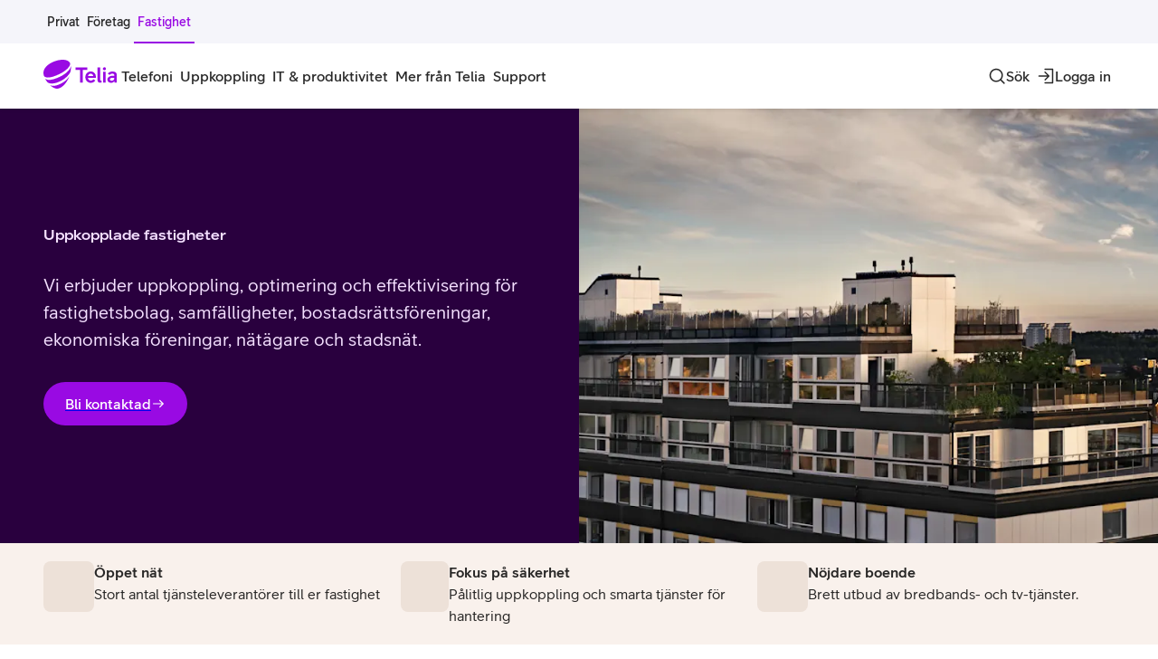

--- FILE ---
content_type: text/html; charset=utf-8
request_url: https://www.telia.se/foretag/fastighet
body_size: 40944
content:
<!DOCTYPE html><html lang="sv"><head><meta charSet="utf-8" data-next-head=""/><meta name="viewport" content="width=device-width" data-next-head=""/><title data-next-head="">Uppkopplade fastigheter – Telia Företag</title><meta name="description" content="Telia erbjuder uppkoppling, optimering och effektivisering för fastighetsbolag, samfälligheter, bostadsrättsföreningar, nätägare och stadsnät." data-next-head=""/><meta property="og:title" content="Uppkopplade fastigheter" data-next-head=""/><meta property="og:site_name" content="TELIA.SE" data-next-head=""/><meta property="og:image" content="https://www.telia.se/images/transform/202a3602-d7c1-4da3-b350-870318ecf8df/simplified-fifth-element" data-next-head=""/><meta name="robots" content="" data-next-head=""/><link rel="preload" href="https://www.telia.se/teliads/fonts/TeliaSansV10/WOFF2/TeliaSansHeading-Heading.woff2" as="font" type="font/woff2" crossorigin=""/><link rel="preload" href="https://www.telia.se/teliads/fonts/TeliaSansV10/WOFF2/TeliaSans-Regular.woff2" as="font" type="font/woff2" crossorigin=""/><link rel="preload" href="https://www.telia.se/teliads/fonts/TeliaSansV10/WOFF2/TeliaSans-Medium.woff2" as="font" type="font/woff2" crossorigin=""/><link rel="preload" href="https://www.telia.se/teliads/fonts/TeliaSansV10/WOFF2/TeliaSans-Bold.woff2" as="font" type="font/woff2" crossorigin=""/><link rel="preconnect" href="https://t944.telia.se"/><link rel="preconnect" href="https://cdn.cookielaw.org"/><link rel="preconnect" href="https://ssgtm.telia.se"/><link rel="preconnect" href="https://optimizely.teliacompany.com"/><link rel="manifest" href="/manifest.webmanifest"/><link rel="icon" href="/favicon.ico" sizes="32x32"/><link rel="icon" href="/icon.svg" type="image/svg+xml"/><link rel="apple-touch-icon" href="/apple-touch-icon.png"/><link rel="canonical" href="https://www.telia.se/foretag/fastighet"/><link rel="preload" href="/b2b-open-pages/_next/static/css/8719207d31f47b9f.css" as="style"/><link rel="preload" href="/b2b-open-pages/_next/static/css/70c1f9578865318f.css" as="style"/><link rel="preconnect"/><script id="custom-attributes" data-nscript="beforeInteractive">
  if (/mitt-telia-variant-app-mode/.test(navigator?.userAgent)) {
    if (document && document.documentElement) {
      document.documentElement.setAttribute('data-platform', 'mitt-telia-variant-app-mode');
    }
  }
</script><link rel="stylesheet" href="/b2b-open-pages/_next/static/css/8719207d31f47b9f.css" data-n-g=""/><link rel="stylesheet" href="/b2b-open-pages/_next/static/css/70c1f9578865318f.css" data-n-p=""/><noscript data-n-css=""></noscript><script defer="" noModule="" src="/b2b-open-pages/_next/static/chunks/polyfills-42372ed130431b0a.js"></script><script src="/b2b-open-pages/_next/static/chunks/webpack-9a62d6f85e2e880e.js" defer=""></script><script src="/b2b-open-pages/_next/static/chunks/framework-4f11bec18e65c7bb.js" defer=""></script><script src="/b2b-open-pages/_next/static/chunks/main-b22cf8c61b425b77.js" defer=""></script><script src="/b2b-open-pages/_next/static/chunks/pages/_app-b6a083c77dec7f0f.js" defer=""></script><script src="/b2b-open-pages/_next/static/chunks/ad1aa36d-2b5f03d74b03f303.js" defer=""></script><script src="/b2b-open-pages/_next/static/chunks/66890-e72b9934effd2bf4.js" defer=""></script><script src="/b2b-open-pages/_next/static/chunks/13470-52809d2fffe04086.js" defer=""></script><script src="/b2b-open-pages/_next/static/chunks/27923-d311785a74975051.js" defer=""></script><script src="/b2b-open-pages/_next/static/chunks/18952-53b2929579b5e99e.js" defer=""></script><script src="/b2b-open-pages/_next/static/chunks/13113-a2f1c0622ae4d9c1.js" defer=""></script><script src="/b2b-open-pages/_next/static/chunks/51347-57cc963b8f5b1de3.js" defer=""></script><script src="/b2b-open-pages/_next/static/chunks/1737-ace159becf282fe1.js" defer=""></script><script src="/b2b-open-pages/_next/static/chunks/44445-e9749ea9f1e3f858.js" defer=""></script><script src="/b2b-open-pages/_next/static/chunks/94874-ef2193500536719e.js" defer=""></script><script src="/b2b-open-pages/_next/static/chunks/4783-d9289ca0e85325dc.js" defer=""></script><script src="/b2b-open-pages/_next/static/chunks/3658-d8e1a90b77692db4.js" defer=""></script><script src="/b2b-open-pages/_next/static/chunks/2100-0021573f00649e55.js" defer=""></script><script src="/b2b-open-pages/_next/static/chunks/pages/foretag/fastighet-af65b1a27cfd8601.js" defer=""></script><script src="/b2b-open-pages/_next/static/b2b-open-pages-1769509556147/_buildManifest.js" defer=""></script><script src="/b2b-open-pages/_next/static/b2b-open-pages-1769509556147/_ssgManifest.js" defer=""></script></head><body><div id="__next"><!--$--><!--/$--><div class="light"><div class="LayoutWrapper-module_layoutWrapper__5vuso"><nav aria-hidden="true" id="robots-only-humans-keep-out" data-testid="hidden-menu" style="position:absolute;visibility:hidden;overflow:hidden;display:none" tabindex="-1"><ul><li><a href="/foretag">Företag</a><ul><li><a href="/foretag/telefoni">Telefoni</a><ul><li><a href="/foretag/telefoni/foretagstelefoner">Företagstelefoner</a></li><li><a href="/foretag/telefoni/foretagsabonnemang">Företagsabonnemang</a></li><li><a href="/foretag/telefoni/vaxlar">Företagsväxlar</a></li><li><a href="/foretag/telefoni/kontaktcenter">Kontaktcenter</a></li></ul></li><li><a href="/foretag/uppkoppling">Uppkoppling</a><ul><li><a href="/foretag/uppkoppling/bredband">Bredband</a></li><li><a href="/foretag/uppkoppling/natverk">Nätverk</a></li><li><a href="/foretag/uppkoppling/iot">Internet of things</a></li><li><a href="/foretag/uppkoppling/dataanalys">Dataanalys</a></li><li><a href="/foretag/uppkoppling/it-for-varden">IT för vården</a></li></ul></li><li><a href="/foretag/it">IT &amp; produktivitet</a><ul><li><a href="/foretag/it/produktivitet">Produktivitet</a></li><li><a href="/foretag/it/it-tjanster">IT-tjänster</a></li><li><a href="/foretag/it/cybersakerhet">Cybersäkerhet</a></li><li><a href="/foretag/it/hosting">Hosting</a></li><li><a href="/foretag/it/hardvara">Hårdvara</a></li></ul></li><li><a href="/foretag/mer-fran-telia">Mer från Telia</a><ul><li><a href="/foretag/artiklar">Kunskap och kundcase</a></li><li><a href="/foretag/event">Event</a></li><li><a href="/foretag/erbjudanden">Erbjudanden</a></li><li><a href="/foretag/hallbarhet">Hållbarhet</a></li><li><a href="/foretag/mer-fran-telia/mybusiness">MyBusiness</a></li><li><a href="/foretag/mer-fran-telia/telia-at-work">Telia at Work</a></li></ul></li><li><a href="/foretag/support">Support</a><ul><li><a href="/foretag/support/driftinformation">Driftinformation</a></li><li><a href="/foretag/support/guider">Guider</a></li><li><a href="/foretag/support/kom-igang">Kom igång</a></li><li><a href="/foretag/support/kontakt">Kontakt</a></li></ul></li></ul></li></ul></nav><div class="_tab-to-content_lc3yf_1"><a href="#main" class="_purpur-cta-link_y2ds9_1 _purpur-cta-link--secondary_y2ds9_86 _purpur-cta-link--md_y2ds9_34">Gå till sidans innehåll<span class="_purpur-icon_8u1lq_1 _purpur-icon--xs_8u1lq_8 _purpur-cta-link__icon_y2ds9_130"><svg xmlns="http://www.w3.org/2000/svg" fill="currentColor" viewBox="0 0 24 24" aria-hidden="true"><path fill-rule="evenodd" d="M20.9 12a.9.9 0 0 1-.264.636l-5.5 5.5a.9.9 0 0 1-1.272-1.272l3.963-3.964H4a.9.9 0 0 1 0-1.8h13.827l-3.963-3.964a.9.9 0 1 1 1.272-1.272l5.5 5.5A.9.9 0 0 1 20.9 12Z" clip-rule="evenodd"/></svg></span></a></div><div class="_desktop-top-bar_1ndyc_4" id="nav-top-bar"><div class="_navigation-wrapper_1f86t_4"><nav class="_navigation-wrapper__container_1f86t_11 _navigation-wrapper__container--space-between_1f86t_24"><div class="_nav-items-wrapper_1yy4x_4 _nav-items-wrapper--small_1yy4x_24"><a class="_nav-item_6sn1a_4 _nav-item--small_6sn1a_79 _nav-item--button_6sn1a_86" itemProp="url" href="/"><span class="_nav-item__children_6sn1a_113">Privat</span></a><a class="_nav-item_6sn1a_4 _nav-item--small_6sn1a_79 _nav-item--button_6sn1a_86" itemProp="url" href="/foretag"><span class="_nav-item__children_6sn1a_113">Företag</span></a><a class="_nav-item_6sn1a_4 _nav-item--small_6sn1a_79 _nav-item--selected_6sn1a_33 _nav-item--button_6sn1a_86" itemProp="url" aria-current="page" href="/foretag/fastighet"><span class="_nav-item__children_6sn1a_113">Fastighet</span></a></div><div class="_desktop-top-bar__right_1ndyc_20"></div></nav></div></div><header id="main-navigation" data-testid="main navigation" class="_header_j03aw_20"><div class="_main-nav-bar_19zbi_15"><div class="_navigation-wrapper_1f86t_4"><nav class="_navigation-wrapper__container_1f86t_11"><a class="_logo_8nlug_4" aria-label="Startsida" href="/foretag"><span class="_purpur-logo_i793p_1 _purpur-logo--purple_i793p_16 Logo-module_logo__sOPJQ"><svg viewBox="0 0 82 32" xmlns="http://www.w3.org/2000/svg" fill="currentColor"><g clip-path="url(#clip0_5309_7721)"><path d="M48.5521 11.2967H43.6146V25.2056H40.4819V11.2967H35.4976V8.5907H48.5521V11.2967Z"/><path d="M57.9512 20.1028H49.1931C49.5013 21.8596 50.76 23.0222 52.3738 23.0222C53.5844 23.0222 54.5572 22.4761 55.1513 21.5748L57.4776 22.9753C56.2904 24.5656 54.3449 25.5149 52.3748 25.5149C49.1238 25.5149 46.2993 22.9283 46.2993 19.225C46.2993 15.5216 49.1003 12.9596 52.233 12.9596C56.3374 12.9585 58.3544 16.2342 57.9512 20.1028ZM49.288 17.8949H55.1268C54.7705 16.3525 53.7743 15.3787 52.2309 15.3787C50.7834 15.3798 49.6912 16.376 49.288 17.8949Z"/><path d="M64.1695 25.2525C63.7183 25.3475 63.2437 25.3709 62.817 25.3709C60.7286 25.3709 59.8027 24.3736 59.8027 22.3566V8.5907H62.7221V21.9535C62.7221 22.9742 63.3397 23.1161 64.1695 23.0212V25.2525Z"/><path d="M65.6885 9.96763C65.6885 9.04179 66.4959 8.28235 67.4207 8.28235C68.3231 8.28235 69.1294 9.04179 69.1294 9.96763C69.1294 10.8935 68.322 11.6529 67.4207 11.6529C66.4959 11.6529 65.6885 10.8935 65.6885 9.96763ZM65.9498 25.2055V13.3382H68.8692V25.2055H65.9498Z"/><path d="M81.1397 16.8037V25.2056H78.4102V23.8286C77.4843 25.0392 76.0124 25.4904 74.7783 25.4904C72.2152 25.4904 70.6963 23.8766 70.6963 21.8585C70.6963 19.5567 73.2839 17.6816 76.4401 17.6816C77.0577 17.6816 77.7222 17.7296 78.3152 17.9194V17.1365C78.3152 15.9494 77.6273 15.3329 76.2268 15.3329C74.9692 15.3329 73.8535 15.9739 73.1655 16.8048L71.1005 15.2859C72.2632 13.9334 74.2578 12.9841 76.2748 12.9841C79.4309 12.982 81.1397 14.359 81.1397 16.8037ZM78.3152 20.6244V20.1018C77.8406 19.9354 77.3425 19.8884 76.7249 19.8884C74.5884 19.8884 73.4973 20.7428 73.4973 21.787C73.4973 22.6414 74.2332 23.1875 75.3489 23.1875C76.8198 23.1875 78.3152 22.3097 78.3152 20.6244Z"/><path d="M20.9442 22.4835C25.0934 20.0772 28.8308 15.9963 30.0095 13.0865C30.3444 10.678 30.4127 10.3741 30.4532 7.72454C30.4585 7.35762 30.4361 7.00563 30.402 6.66858C30.1599 10.5596 25.1307 15.4523 18.4771 18.649C10.4507 22.5049 4.42952 23.5427 1.74268 20.602C2.67598 22.4451 3.28822 23.34 4.33779 24.7074C7.43742 27.453 13.9609 26.5346 20.9442 22.4835Z"/><path d="M17.5418 15.8917C25.1128 12.2396 30.3862 7.04403 29.4668 3.59988C27.9575 0.993033 24.9026 0 21.627 0C11.9175 0 0 6.39979 0 14.5648C0 15.6144 0.231459 16.7877 0.646378 18.0175C2.8607 20.9561 9.63168 19.7071 17.5418 15.8917Z"/><path d="M16.903 27.4646C11.5784 29.6235 8.53101 28.9355 6.8468 27.5894L6.82227 27.5702C9.42911 30.1707 12.4007 31.9999 15.0065 31.9999C19.5696 31.9999 25.8168 26.4641 28.7735 17.8799C27.1075 20.9784 23.5321 24.7853 16.903 27.4646Z"/></g><defs><clipPath id="clip0_5309_7721"><path d="M0 0H81.14V32H0z"/></clipPath></defs></svg></span></a><div class="_nav-items-wrapper_1yy4x_4 _nav-items-wrapper--desktop-only_1yy4x_16"><div><a class="_nav-item_6sn1a_4 _nav-item--button_6sn1a_86" itemProp="url" href="/foretag/telefoni"><span class="_nav-item__children_6sn1a_113">Telefoni</span></a></div><div><a class="_nav-item_6sn1a_4 _nav-item--button_6sn1a_86" itemProp="url" href="/foretag/uppkoppling"><span class="_nav-item__children_6sn1a_113">Uppkoppling</span></a></div><div><a class="_nav-item_6sn1a_4 _nav-item--button_6sn1a_86" itemProp="url" href="/foretag/it"><span class="_nav-item__children_6sn1a_113">IT &amp; produktivitet</span></a></div><div><a class="_nav-item_6sn1a_4 _nav-item--button_6sn1a_86" itemProp="url" href="/foretag/mer-fran-telia"><span class="_nav-item__children_6sn1a_113">Mer från Telia</span></a></div><div><a class="_nav-item_6sn1a_4 _nav-item--button_6sn1a_86" itemProp="url" href="/foretag/support"><span class="_nav-item__children_6sn1a_113">Support</span></a></div></div><div class="_nav-items-wrapper_1yy4x_4 _nav-items-wrapper--push_1yy4x_13"><button type="button" class="_nav-item_6sn1a_4 _nav-item--icon_6sn1a_66 _nav-item--button_6sn1a_86" aria-label="Sök"><span class="_purpur-icon_8u1lq_1 _purpur-icon--md_8u1lq_16 _nav-item__icon_6sn1a_108"><svg xmlns="http://www.w3.org/2000/svg" fill="currentColor" viewBox="0 0 24 24" aria-hidden="true"><path fill-rule="evenodd" d="M11 3.9a7.1 7.1 0 0 0-7.1 7.105 7.096 7.096 0 0 0 7.105 7.095 7.072 7.072 0 0 0 7.095-7.095A7.1 7.1 0 0 0 11 3.9Zm-8.9 7.105C2.1 6.088 6.081 2.1 11 2.1c4.919 0 8.9 3.988 8.9 8.905 0 2.13-.742 4.09-1.991 5.624l4.228 4.235a.9.9 0 0 1-1.274 1.272l-4.226-4.233a8.875 8.875 0 0 1-5.632 1.997c-4.917 0-8.905-3.975-8.905-8.895Z" clip-rule="evenodd"/></svg></span><span class="_nav-item__children_6sn1a_113" data-children-desktop-only="false">Sök</span></button><button type="button" class="_nav-item_6sn1a_4 _nav-item--icon_6sn1a_66 _nav-item--button_6sn1a_86"><span class="_purpur-icon_8u1lq_1 _purpur-icon--md_8u1lq_16 _nav-item__icon_6sn1a_108"><svg xmlns="http://www.w3.org/2000/svg" fill="currentColor" viewBox="0 0 24 24" aria-hidden="true"><path fill-rule="evenodd" d="M21 2.1a.9.9 0 0 1 .9.9v18a.9.9 0 0 1-.9.9H11a.9.9 0 0 1 0-1.8h9.1V3.9H11a.9.9 0 1 1 0-1.8h10Zm-4.364 9.264a.9.9 0 0 1 0 1.272l-5 5a.9.9 0 0 1-1.272-1.272l3.463-3.464H3a.9.9 0 0 1 0-1.8h10.827l-3.463-3.464a.9.9 0 1 1 1.272-1.272l5 5Z" clip-rule="evenodd"/></svg></span><span class="_nav-item__children_6sn1a_113">Logga in</span></button><button type="button" class="_nav-item_6sn1a_4 _nav-item--icon_6sn1a_66 _nav-item--mobile-only_6sn1a_103 _nav-item--button_6sn1a_86" aria-label="Meny" aria-haspopup="true" aria-expanded="false"><span class="_purpur-icon_8u1lq_1 _purpur-icon--md_8u1lq_16 _nav-item__icon_6sn1a_108"><svg xmlns="http://www.w3.org/2000/svg" fill="currentColor" viewBox="0 0 24 24" aria-hidden="true"><path fill-rule="evenodd" d="M4.1 6a.9.9 0 0 1 .9-.9h14a.9.9 0 1 1 0 1.8H5a.9.9 0 0 1-.9-.9Zm0 6a.9.9 0 0 1 .9-.9h14a.9.9 0 1 1 0 1.8H5a.9.9 0 0 1-.9-.9Zm0 6a.9.9 0 0 1 .9-.9h14a.9.9 0 1 1 0 1.8H5a.9.9 0 0 1-.9-.9Z" clip-rule="evenodd"/></svg></span><span class="_nav-item__children_6sn1a_113" data-children-desktop-only="false">Meny</span></button></div></nav></div></div><div data-testid="purpur-drawer"></div><div data-testid="purpur-drawer"></div><div data-testid="purpur-drawer"></div><div data-testid="purpur-drawer"></div><div data-testid="purpur-drawer"></div></header><div class="_mega-menu-overlay_2hqzg_4 _mega-menu-overlay--closed_2hqzg_15"></div><main id="main" class="Layout-module_main__kWb12" tabindex="-1"><div class="light"><div data-contentful-id="b2b-fastighet"><div data-testid="Hero component" class="    "><div data-track-internal-promotion="true" data-track-component="hero" data-track-label="Uppkopplade fastigheter"><section data-id="_R_rb6_" class="_purpur-hero-banner_ue1q7_1"><div class="_purpur-grid_8kjv6_1 _purpur-hero-banner__grid-container_ue1q7_5"><div class="_purpur-grid__inner_8kjv6_27 _purpur-grid__inner--grid_8kjv6_50 _purpur-grid__inner--no-gap_8kjv6_32 _purpur-hero-banner__container_ue1q7_8 _purpur-hero-banner__container--with-media_ue1q7_17"><div class="_purpur-hero-banner__media_ue1q7_152 _purpur-hero-banner__media--sm_ue1q7_156"><div><picture><source type="image/webp" media="(min-width: 1440px)" srcSet="/images/i15skfqwpurk/ERm1R3dIcIhjchwDNnE0k/7b44f08934eed4f9c3d9041d228137f3/Telia_Company_Reinvention_44.jpg?fit=scale&amp;w=1536&amp;fm=webp&amp;q=70"/><source type="image/png" media="(min-width: 1440px)" srcSet="/images/i15skfqwpurk/ERm1R3dIcIhjchwDNnE0k/7b44f08934eed4f9c3d9041d228137f3/Telia_Company_Reinvention_44.jpg?fit=scale&amp;w=1536&amp;fm=png&amp;q=70"/><source type="image/webp" media="(min-width: 0px)" srcSet="/images/i15skfqwpurk/ERm1R3dIcIhjchwDNnE0k/7b44f08934eed4f9c3d9041d228137f3/Telia_Company_Reinvention_44.jpg?fit=scale&amp;w=860&amp;fm=webp&amp;q=70"/><source type="image/png" media="(min-width: 0px)" srcSet="/images/i15skfqwpurk/ERm1R3dIcIhjchwDNnE0k/7b44f08934eed4f9c3d9041d228137f3/Telia_Company_Reinvention_44.jpg?fit=scale&amp;w=860&amp;fm=png&amp;q=70"/><img src="/images/i15skfqwpurk/ERm1R3dIcIhjchwDNnE0k/7b44f08934eed4f9c3d9041d228137f3/Telia_Company_Reinvention_44.jpg?fit=scale&amp;w=1536&amp;fm=jpg&amp;q=70" alt="Kontor med vit fasad och takterrasser "/></picture></div></div><div class="_purpur-hero-banner__content_ue1q7_57 _purpur-hero-banner__content--no-breadcrumbs_ue1q7_79 _purpur-hero-banner__content--no-additional-text_ue1q7_83"><div class="_purpur-hero-banner__main-content_ue1q7_91"><h1 class="_purpur-hero-banner__title_ue1q7_102 _purpur-hero-banner__title--hyphens-default_ue1q7_109 _purpur-heading_vo751_1 _purpur-heading--display-50_vo751_92 _purpur-heading--negative_vo751_11">Uppkopplade fastigheter</h1><div class="_purpur-hero-banner__custom-content_ue1q7_128"><div><p class="hero_paragraph__RE8IA _purpur-paragraph_1vz75_1 _purpur-paragraph--preamble-100_1vz75_42"><span>Vi erbjuder uppkoppling, optimering och effektivisering för fastighetsbolag, samfälligheter, bostadsrättsföreningar, ekonomiska föreningar, nätägare och stadsnät.</span></p></div><div class="_purpur-hero-banner__actions_ue1q7_132"><a href="https://www.telia.se/foretag/formular/fastighet"><span class="_purpur-cta-link_y2ds9_1 _purpur-cta-link--expressive-negative_y2ds9_118 _purpur-cta-link--md_y2ds9_34 purpur-cta-link--negative _purpur-cta-link--full-width_y2ds9_46" data-testid="cta-0">Bli kontaktad<span class="_purpur-icon_8u1lq_1 _purpur-icon--xs_8u1lq_8 _purpur-cta-link__icon_y2ds9_130"><svg xmlns="http://www.w3.org/2000/svg" fill="currentColor" viewBox="0 0 24 24" aria-hidden="true"><path fill-rule="evenodd" d="M20.9 12a.9.9 0 0 1-.264.636l-5.5 5.5a.9.9 0 0 1-1.272-1.272l3.963-3.964H4a.9.9 0 0 1 0-1.8h13.827l-3.963-3.964a.9.9 0 1 1 1.272-1.272l5.5 5.5A.9.9 0 0 1 20.9 12Z" clip-rule="evenodd"/></svg></span></span></a></div></div></div></div><div class="_purpur-hero-banner__media_ue1q7_152 _purpur-hero-banner__media--lg_ue1q7_164"><div><picture><source type="image/webp" media="(min-width: 1440px)" srcSet="/images/i15skfqwpurk/ERm1R3dIcIhjchwDNnE0k/7b44f08934eed4f9c3d9041d228137f3/Telia_Company_Reinvention_44.jpg?fit=scale&amp;w=1536&amp;fm=webp&amp;q=70"/><source type="image/png" media="(min-width: 1440px)" srcSet="/images/i15skfqwpurk/ERm1R3dIcIhjchwDNnE0k/7b44f08934eed4f9c3d9041d228137f3/Telia_Company_Reinvention_44.jpg?fit=scale&amp;w=1536&amp;fm=png&amp;q=70"/><source type="image/webp" media="(min-width: 0px)" srcSet="/images/i15skfqwpurk/ERm1R3dIcIhjchwDNnE0k/7b44f08934eed4f9c3d9041d228137f3/Telia_Company_Reinvention_44.jpg?fit=scale&amp;w=860&amp;fm=webp&amp;q=70"/><source type="image/png" media="(min-width: 0px)" srcSet="/images/i15skfqwpurk/ERm1R3dIcIhjchwDNnE0k/7b44f08934eed4f9c3d9041d228137f3/Telia_Company_Reinvention_44.jpg?fit=scale&amp;w=860&amp;fm=png&amp;q=70"/><img src="/images/i15skfqwpurk/ERm1R3dIcIhjchwDNnE0k/7b44f08934eed4f9c3d9041d228137f3/Telia_Company_Reinvention_44.jpg?fit=scale&amp;w=1536&amp;fm=jpg&amp;q=70" alt="Kontor med vit fasad och takterrasser "/></picture></div></div></div></div></section></div></div><div data-testid="UspListCompact component" class="    "><div class="uspGridCompact-module_b2x-usp-grid-compact__o1dw-"><div class="_purpur-grid_8kjv6_1"><div class="_purpur-grid__inner_8kjv6_27 _purpur-grid__inner--grid_8kjv6_50 _purpur-grid__inner--no-gap_8kjv6_32"><ul class="uspGridCompact-module_b2x-usp-grid-compact__grid__4XgTk uspGridCompact-module_b2x-usp-grid-compact__grid--three__rsBeg" data-testid="usp-list"><li class="uspGridCompact-module_b2x-usp-grid-compact__grid-item__LoHi2" data-testid="usp-list-item"><div class="uspGridCompact-module_b2x-usp-grid-compact__icon-wrapper__5BQuL"></div><div class="uspGridCompact-module_b2x-usp-grid-compact__content-wrapper__FzlrO"><p data-testid="usp-text" class="_purpur-paragraph_1vz75_1 _purpur-paragraph--paragraph-100_1vz75_16"><b>Öppet nät</b></p><p data-testid="usp-description" class="_purpur-paragraph_1vz75_1 _purpur-paragraph--paragraph-100_1vz75_16">Stort antal tjänsteleverantörer till er fastighet</p></div></li><li class="uspGridCompact-module_b2x-usp-grid-compact__grid-item__LoHi2" data-testid="usp-list-item"><div class="uspGridCompact-module_b2x-usp-grid-compact__icon-wrapper__5BQuL"></div><div class="uspGridCompact-module_b2x-usp-grid-compact__content-wrapper__FzlrO"><p data-testid="usp-text" class="_purpur-paragraph_1vz75_1 _purpur-paragraph--paragraph-100_1vz75_16"><b>Fokus på säkerhet</b></p><p data-testid="usp-description" class="_purpur-paragraph_1vz75_1 _purpur-paragraph--paragraph-100_1vz75_16">Pålitlig uppkoppling och smarta tjänster för hantering</p></div></li><li class="uspGridCompact-module_b2x-usp-grid-compact__grid-item__LoHi2" data-testid="usp-list-item"><div class="uspGridCompact-module_b2x-usp-grid-compact__icon-wrapper__5BQuL"></div><div class="uspGridCompact-module_b2x-usp-grid-compact__content-wrapper__FzlrO"><p data-testid="usp-text" class="_purpur-paragraph_1vz75_1 _purpur-paragraph--paragraph-100_1vz75_16"><b>Nöjdare boende</b></p><p data-testid="usp-description" class="_purpur-paragraph_1vz75_1 _purpur-paragraph--paragraph-100_1vz75_16">Brett utbud av bredbands- och tv-tjänster.</p></div></li></ul></div></div></div></div><div data-testid="CategoryPageLinks component" class=" componentWrapper_margin--l__frCp2   "><div class="_purpur-grid_8kjv6_1"><div class="_purpur-grid__inner_8kjv6_27 _purpur-grid__inner--grid_8kjv6_50 _purpur-grid__inner--no-gap_8kjv6_32"><div class="articleCards_sectionHeading__AAgfY"><h2 class="articleCards_heading__WgLQ6 _purpur-heading_vo751_1 _purpur-heading--title-300_vo751_32">Fler produkter och tjänster för fastighetsägare</h2></div><div class="spacer_spacer--m__grD2U" style="height:auto"></div><div class="articleCards_grid__JFgft articleCards_grid--three__qDlEz"><div class="purpur-card__container _purpur-card__container--full-height_1a0g7_1 _purpur-card__container--use-container-queries_1a0g7_4"><div class="_purpur-card-root_eupww_1 _purpur-card-root--secondary_eupww_10 _purpur-card-root--full-height_eupww_13 _purpur-card_1a0g7_1 b2x-article-card-module_b2x-article-card__ma0j4" data-testid="purpur-card-root"><div><div class="_purpur-card-content-container_2oha5_1 _purpur-card-content-container--gap-size--md_2oha5_39" data-testid="purpur-card-content-container"><div class="_purpur-card-heading_j3j6u_1 purpur-card-heading--is-interactive" data-testid="purpur-card-heading"><div class="_purpur-card-heading__header_j3j6u_6"><h3 class="_purpur-card-heading__heading_j3j6u_11 _purpur-heading_vo751_1 _purpur-heading--title-100_vo751_20"><a class="_purpur-card-trigger-item_t6ena_1 _purpur-card-trigger-item--link_t6ena_1 purpur-card-trigger-item " data-testid="purpur-card-trigger-item" href="https://www.telia.se/foretag/fastighet/fastighetsstyrning">Fastighetsstyrning</a></h3></div><div class="purpur-card-cta _purpur-card-cta--cta-styling_1stkr_130 purpur-card-cta" data-testid="purpur-card-cta"><span class="_purpur-icon_8u1lq_1 _purpur-icon--md_8u1lq_16"><svg xmlns="http://www.w3.org/2000/svg" fill="currentColor" viewBox="0 0 24 24" aria-hidden="true"><path fill-rule="evenodd" d="M20.9 12a.9.9 0 0 1-.264.636l-5.5 5.5a.9.9 0 0 1-1.272-1.272l3.963-3.964H4a.9.9 0 0 1 0-1.8h13.827l-3.963-3.964a.9.9 0 1 1 1.272-1.272l5.5 5.5A.9.9 0 0 1 20.9 12Z" clip-rule="evenodd"/></svg></span></div></div><div class="b2x-article-card-module_b2x-article-card__content__-LQC2"><div><p class="_purpur-paragraph_1vz75_1 _purpur-paragraph--paragraph-200_1vz75_36"><span>Koppla upp och koppla ihop alla dina system för effektivare drift och underhåll.</span></p></div></div></div></div></div></div><div class="purpur-card__container _purpur-card__container--full-height_1a0g7_1 _purpur-card__container--use-container-queries_1a0g7_4"><div class="_purpur-card-root_eupww_1 _purpur-card-root--secondary_eupww_10 _purpur-card-root--full-height_eupww_13 _purpur-card_1a0g7_1 b2x-article-card-module_b2x-article-card__ma0j4" data-testid="purpur-card-root"><div><div class="_purpur-card-content-container_2oha5_1 _purpur-card-content-container--gap-size--md_2oha5_39" data-testid="purpur-card-content-container"><div class="_purpur-card-heading_j3j6u_1 purpur-card-heading--is-interactive" data-testid="purpur-card-heading"><div class="_purpur-card-heading__header_j3j6u_6"><h3 class="_purpur-card-heading__heading_j3j6u_11 _purpur-heading_vo751_1 _purpur-heading--title-100_vo751_20"><a class="_purpur-card-trigger-item_t6ena_1 _purpur-card-trigger-item--link_t6ena_1 purpur-card-trigger-item " data-testid="purpur-card-trigger-item" href="/foretag/mer-fran-telia/mybusiness">Sköt din fastighet via MyBusiness</a></h3></div><div class="purpur-card-cta _purpur-card-cta--cta-styling_1stkr_130 purpur-card-cta" data-testid="purpur-card-cta"><span class="_purpur-icon_8u1lq_1 _purpur-icon--md_8u1lq_16"><svg xmlns="http://www.w3.org/2000/svg" fill="currentColor" viewBox="0 0 24 24" aria-hidden="true"><path fill-rule="evenodd" d="M20.9 12a.9.9 0 0 1-.264.636l-5.5 5.5a.9.9 0 0 1-1.272-1.272l3.963-3.964H4a.9.9 0 0 1 0-1.8h13.827l-3.963-3.964a.9.9 0 1 1 1.272-1.272l5.5 5.5A.9.9 0 0 1 20.9 12Z" clip-rule="evenodd"/></svg></span></div></div><div class="b2x-article-card-module_b2x-article-card__content__-LQC2"><div><p class="_purpur-paragraph_1vz75_1 _purpur-paragraph--paragraph-200_1vz75_36"><span>I MyBusiness kan du själv hantera enklare ärenden - dygnet runt när det passar dig.  </span></p></div></div></div></div></div></div><div class="purpur-card__container _purpur-card__container--full-height_1a0g7_1 _purpur-card__container--use-container-queries_1a0g7_4"><div class="_purpur-card-root_eupww_1 _purpur-card-root--secondary_eupww_10 _purpur-card-root--full-height_eupww_13 _purpur-card_1a0g7_1 b2x-article-card-module_b2x-article-card__ma0j4" data-testid="purpur-card-root"><div><div class="_purpur-card-content-container_2oha5_1 _purpur-card-content-container--gap-size--md_2oha5_39" data-testid="purpur-card-content-container"><div class="_purpur-card-heading_j3j6u_1 purpur-card-heading--is-interactive" data-testid="purpur-card-heading"><div class="_purpur-card-heading__header_j3j6u_6"><h3 class="_purpur-card-heading__heading_j3j6u_11 _purpur-heading_vo751_1 _purpur-heading--title-100_vo751_20"><a class="_purpur-card-trigger-item_t6ena_1 _purpur-card-trigger-item--link_t6ena_1 purpur-card-trigger-item " data-testid="purpur-card-trigger-item" href="https://www.telia.se/foretag/mer-fran-telia/mybusiness">Tilläggsbeställningar</a></h3></div><div class="purpur-card-cta _purpur-card-cta--cta-styling_1stkr_130 purpur-card-cta" data-testid="purpur-card-cta"><span class="_purpur-icon_8u1lq_1 _purpur-icon--md_8u1lq_16"><svg xmlns="http://www.w3.org/2000/svg" fill="currentColor" viewBox="0 0 24 24" aria-hidden="true"><path fill-rule="evenodd" d="M20.9 12a.9.9 0 0 1-.264.636l-5.5 5.5a.9.9 0 0 1-1.272-1.272l3.963-3.964H4a.9.9 0 0 1 0-1.8h13.827l-3.963-3.964a.9.9 0 1 1 1.272-1.272l5.5 5.5A.9.9 0 0 1 20.9 12Z" clip-rule="evenodd"/></svg></span></div></div><div class="b2x-article-card-module_b2x-article-card__content__-LQC2"><div><p class="_purpur-paragraph_1vz75_1 _purpur-paragraph--paragraph-200_1vz75_36"><span>Behöver du komplettera med fler tjänster eller lägga till ytterligare hushåll i ditt avtal? Det gör du enklast via MyBusiness.</span></p></div></div></div></div></div></div><div class="purpur-card__container _purpur-card__container--full-height_1a0g7_1 _purpur-card__container--use-container-queries_1a0g7_4"><div class="_purpur-card-root_eupww_1 _purpur-card-root--secondary_eupww_10 _purpur-card-root--full-height_eupww_13 _purpur-card_1a0g7_1 b2x-article-card-module_b2x-article-card__ma0j4" data-testid="purpur-card-root"><div><div class="_purpur-card-content-container_2oha5_1 _purpur-card-content-container--gap-size--md_2oha5_39" data-testid="purpur-card-content-container"><div class="_purpur-card-heading_j3j6u_1 purpur-card-heading--is-interactive" data-testid="purpur-card-heading"><div class="_purpur-card-heading__header_j3j6u_6"><h3 class="_purpur-card-heading__heading_j3j6u_11 _purpur-heading_vo751_1 _purpur-heading--title-100_vo751_20"><a class="_purpur-card-trigger-item_t6ena_1 _purpur-card-trigger-item--link_t6ena_1 purpur-card-trigger-item " data-testid="purpur-card-trigger-item" href="https://www.telia.se/foretag/mer-fran-telia/mybusiness">Överlåtelse av fiberavtal</a></h3></div><div class="purpur-card-cta _purpur-card-cta--cta-styling_1stkr_130 purpur-card-cta" data-testid="purpur-card-cta"><span class="_purpur-icon_8u1lq_1 _purpur-icon--md_8u1lq_16"><svg xmlns="http://www.w3.org/2000/svg" fill="currentColor" viewBox="0 0 24 24" aria-hidden="true"><path fill-rule="evenodd" d="M20.9 12a.9.9 0 0 1-.264.636l-5.5 5.5a.9.9 0 0 1-1.272-1.272l3.963-3.964H4a.9.9 0 0 1 0-1.8h13.827l-3.963-3.964a.9.9 0 1 1 1.272-1.272l5.5 5.5A.9.9 0 0 1 20.9 12Z" clip-rule="evenodd"/></svg></span></div></div><div class="b2x-article-card-module_b2x-article-card__content__-LQC2"><div><p class="_purpur-paragraph_1vz75_1 _purpur-paragraph--paragraph-200_1vz75_36"><span>Överlåtelse av avtal, exempelvis i samband med försäljning av fastigheten, gör du via MyBusiness.</span></p></div></div></div></div></div></div><div class="purpur-card__container _purpur-card__container--full-height_1a0g7_1 _purpur-card__container--use-container-queries_1a0g7_4"><div class="_purpur-card-root_eupww_1 _purpur-card-root--secondary_eupww_10 _purpur-card-root--full-height_eupww_13 _purpur-card_1a0g7_1 b2x-article-card-module_b2x-article-card__ma0j4" data-testid="purpur-card-root"><div><div class="_purpur-card-content-container_2oha5_1 _purpur-card-content-container--gap-size--md_2oha5_39" data-testid="purpur-card-content-container"><div class="_purpur-card-heading_j3j6u_1 purpur-card-heading--is-interactive" data-testid="purpur-card-heading"><div class="_purpur-card-heading__header_j3j6u_6"><h3 class="_purpur-card-heading__heading_j3j6u_11 _purpur-heading_vo751_1 _purpur-heading--title-100_vo751_20"><a class="_purpur-card-trigger-item_t6ena_1 _purpur-card-trigger-item--link_t6ena_1 purpur-card-trigger-item " data-testid="purpur-card-trigger-item" href="https://www.telia.se/kollektiva-tjanster">Erbjudande och vanliga frågor och svar till boende</a></h3></div><div class="purpur-card-cta _purpur-card-cta--cta-styling_1stkr_130 purpur-card-cta" data-testid="purpur-card-cta"><span class="_purpur-icon_8u1lq_1 _purpur-icon--md_8u1lq_16"><svg xmlns="http://www.w3.org/2000/svg" fill="currentColor" viewBox="0 0 24 24" aria-hidden="true"><path fill-rule="evenodd" d="M20.9 12a.9.9 0 0 1-.264.636l-5.5 5.5a.9.9 0 0 1-1.272-1.272l3.963-3.964H4a.9.9 0 0 1 0-1.8h13.827l-3.963-3.964a.9.9 0 1 1 1.272-1.272l5.5 5.5A.9.9 0 0 1 20.9 12Z" clip-rule="evenodd"/></svg></span></div></div><div class="b2x-article-card-module_b2x-article-card__content__-LQC2"><div><p class="_purpur-paragraph_1vz75_1 _purpur-paragraph--paragraph-200_1vz75_36"><span>Information och erbjudanden för era boende med kollektiva tjänster från Telia. </span></p></div></div></div></div></div></div><div class="purpur-card__container _purpur-card__container--full-height_1a0g7_1 _purpur-card__container--use-container-queries_1a0g7_4"><div class="_purpur-card-root_eupww_1 _purpur-card-root--secondary_eupww_10 _purpur-card-root--full-height_eupww_13 _purpur-card_1a0g7_1 b2x-article-card-module_b2x-article-card__ma0j4" data-testid="purpur-card-root"><div><div class="_purpur-card-content-container_2oha5_1 _purpur-card-content-container--gap-size--md_2oha5_39" data-testid="purpur-card-content-container"><div class="_purpur-card-heading_j3j6u_1 purpur-card-heading--is-interactive" data-testid="purpur-card-heading"><div class="_purpur-card-heading__header_j3j6u_6"><h3 class="_purpur-card-heading__heading_j3j6u_11 _purpur-heading_vo751_1 _purpur-heading--title-100_vo751_20"><a class="_purpur-card-trigger-item_t6ena_1 _purpur-card-trigger-item--link_t6ena_1 purpur-card-trigger-item " data-testid="purpur-card-trigger-item" href="https://www.telia.se/foretag/artiklar/iot/installera-fiber-lagenhet">Installera fiber i lägenhet</a></h3></div><div class="purpur-card-cta _purpur-card-cta--cta-styling_1stkr_130 purpur-card-cta" data-testid="purpur-card-cta"><span class="_purpur-icon_8u1lq_1 _purpur-icon--md_8u1lq_16"><svg xmlns="http://www.w3.org/2000/svg" fill="currentColor" viewBox="0 0 24 24" aria-hidden="true"><path fill-rule="evenodd" d="M20.9 12a.9.9 0 0 1-.264.636l-5.5 5.5a.9.9 0 0 1-1.272-1.272l3.963-3.964H4a.9.9 0 0 1 0-1.8h13.827l-3.963-3.964a.9.9 0 1 1 1.272-1.272l5.5 5.5A.9.9 0 0 1 20.9 12Z" clip-rule="evenodd"/></svg></span></div></div><div class="b2x-article-card-module_b2x-article-card__content__-LQC2"><div><p class="_purpur-paragraph_1vz75_1 _purpur-paragraph--paragraph-200_1vz75_36"><span>Vi hjälper bostadsrättsföreningar och fastighetsägare med allt - planering, eventuellt grävarbete och fiberinstallation. Så här går det till steg för steg. </span></p></div></div></div></div></div></div><div class="purpur-card__container _purpur-card__container--full-height_1a0g7_1 _purpur-card__container--use-container-queries_1a0g7_4"><div class="_purpur-card-root_eupww_1 _purpur-card-root--secondary_eupww_10 _purpur-card-root--full-height_eupww_13 _purpur-card_1a0g7_1 b2x-article-card-module_b2x-article-card__ma0j4" data-testid="purpur-card-root"><div><div class="_purpur-card-content-container_2oha5_1 _purpur-card-content-container--gap-size--md_2oha5_39" data-testid="purpur-card-content-container"><div class="_purpur-card-heading_j3j6u_1 purpur-card-heading--is-interactive" data-testid="purpur-card-heading"><div class="_purpur-card-heading__header_j3j6u_6"><h3 class="_purpur-card-heading__heading_j3j6u_11 _purpur-heading_vo751_1 _purpur-heading--title-100_vo751_20"><a class="_purpur-card-trigger-item_t6ena_1 _purpur-card-trigger-item--link_t6ena_1 purpur-card-trigger-item " data-testid="purpur-card-trigger-item" href="/foretag/fastighet/secure-connect">Digitaliseringen ställer helt nya krav på säkerhet och kontroll</a></h3></div><div class="purpur-card-cta _purpur-card-cta--cta-styling_1stkr_130 purpur-card-cta" data-testid="purpur-card-cta"><span class="_purpur-icon_8u1lq_1 _purpur-icon--md_8u1lq_16"><svg xmlns="http://www.w3.org/2000/svg" fill="currentColor" viewBox="0 0 24 24" aria-hidden="true"><path fill-rule="evenodd" d="M20.9 12a.9.9 0 0 1-.264.636l-5.5 5.5a.9.9 0 0 1-1.272-1.272l3.963-3.964H4a.9.9 0 0 1 0-1.8h13.827l-3.963-3.964a.9.9 0 1 1 1.272-1.272l5.5 5.5A.9.9 0 0 1 20.9 12Z" clip-rule="evenodd"/></svg></span></div></div><div class="b2x-article-card-module_b2x-article-card__content__-LQC2"><div><p class="_purpur-paragraph_1vz75_1 _purpur-paragraph--paragraph-200_1vz75_36"><span>Med </span><i><span>Secure Connect for Buildings</span></i><span> från Telia får du ett säkert och pålitligt fastighetsnät med wifi som gör att du tryggt och enkelt kan koppla upp din fastighetsteknik mot internet och andra smarta tjänster.</span></p></div></div></div></div></div></div></div></div></div></div><div data-testid="TeaserCluster component" class=" componentWrapper_margin--l__frCp2   "><div class="_purpur-container_1t9gx_1 _purpur-container--xxl_1t9gx_48"><div class="_purpur-content-block-group_xzyy2_1 contentBlock_contentBlock__ecyKZ"><div class="_purpur-content-block_mjbqd_1" id="2ZVzYUij2ikXuOKX5OhB70"><div class="_purpur-content-block__section_mjbqd_20"><div class="_purpur-content-block__image-wrapper_mjbqd_28"><picture class="coverImage_picture__rrl62" data-testid="campaign cover image"><source type="image/webp" media="(min-width: 1024px)" srcSet="/images/transform/52b616c1-5627-4b1a-a6e5-5e09cd2c84c0/Telia_Company_Reinvention_14?io=transform:fill,gravity:center,width:1160,height:725&amp;format=webp&amp;quality=98"/><source type="image/jpeg" media="(min-width: 1024px)" srcSet="/images/transform/52b616c1-5627-4b1a-a6e5-5e09cd2c84c0/Telia_Company_Reinvention_14?io=transform:fill,gravity:center,width:1160,height:725&amp;format=jpg&amp;quality=98"/><source type="image/webp" media="(min-width: 600px)" srcSet="/images/transform/52b616c1-5627-4b1a-a6e5-5e09cd2c84c0/Telia_Company_Reinvention_14?io=transform:fill,gravity:center,width:1431,height:894&amp;format=webp&amp;quality=98"/><source type="image/jpeg" media="(min-width: 600px)" srcSet="/images/transform/52b616c1-5627-4b1a-a6e5-5e09cd2c84c0/Telia_Company_Reinvention_14?io=transform:fill,gravity:center,width:1431,height:894&amp;format=jpg&amp;quality=98"/><source type="image/webp" media="(min-width: 0px)" srcSet="/images/transform/52b616c1-5627-4b1a-a6e5-5e09cd2c84c0/Telia_Company_Reinvention_14?io=transform:fill,gravity:center,width:819,height:512&amp;format=webp&amp;quality=98"/><source type="image/jpeg" media="(min-width: 0px)" srcSet="/images/transform/52b616c1-5627-4b1a-a6e5-5e09cd2c84c0/Telia_Company_Reinvention_14?io=transform:fill,gravity:center,width:819,height:512&amp;format=jpg&amp;quality=98"/><img class="coverImage_image__1ztNT" src="/images/transform/52b616c1-5627-4b1a-a6e5-5e09cd2c84c0/Telia_Company_Reinvention_14?io=transform:fill,gravity:center,width:1160,height:725&amp;format=jpg&amp;quality=98" alt="Koppla upp dig med bredband från Telia. Kombinera gärna med vår tv-tjänst."/></picture></div></div><div class="_purpur-content-block__section_mjbqd_20"><div class="_purpur-content-block__content-wrapper_mjbqd_41"><h2 class="_purpur-heading_vo751_1 _purpur-heading--title-300_vo751_32">Kollektiva tjänster från Telia</h2><div class="_purpur-content-block__content_mjbqd_41"><div class="_purpur-text-spacing_ilhpv_1"><p class="_purpur-paragraph_1vz75_1 _purpur-paragraph--paragraph-200_1vz75_36"><span>Med Kollektiva tjänster från Telia erbjuder du dina boende ett grundutbud med en utmärkt onlineupplevelse och med Sveriges bästa tv- och streamingpaket. Du kan också ta del av olika smarta tjänster som gör ditt liv som fastighetsägare enklare, skapar attraktivare bostäder och hjälper dig med drift och miljö.</span></p></div></div><div class="_purpur-content-block__actions_mjbqd_68"><a href="/foretag/fastighet/fiber-tv"><span class="_purpur-cta-link_y2ds9_1 _purpur-cta-link--primary_y2ds9_64 _purpur-cta-link--md_y2ds9_34 _purpur-cta-link--full-width_y2ds9_46">Läs mer om kollektiva tjänster från Telia<span class="_purpur-icon_8u1lq_1 _purpur-icon--xs_8u1lq_8 _purpur-cta-link__icon_y2ds9_130"><svg xmlns="http://www.w3.org/2000/svg" fill="currentColor" viewBox="0 0 24 24" aria-hidden="true"><path fill-rule="evenodd" d="M20.9 12a.9.9 0 0 1-.264.636l-5.5 5.5a.9.9 0 0 1-1.272-1.272l3.963-3.964H4a.9.9 0 0 1 0-1.8h13.827l-3.963-3.964a.9.9 0 1 1 1.272-1.272l5.5 5.5A.9.9 0 0 1 20.9 12Z" clip-rule="evenodd"/></svg></span></span></a></div></div></div></div><div class="_purpur-content-block_mjbqd_1" id="36UgVgFs2xwtGSG3ySY58v"><div class="_purpur-content-block__section_mjbqd_20"><div class="_purpur-content-block__image-wrapper_mjbqd_28"><picture class="coverImage_picture__rrl62" data-testid="campaign cover image"><source type="image/webp" media="(min-width: 1024px)" srcSet="/images/i15skfqwpurk/60GVpq84ovi3LucnQETAXv/c5a8324d1ea8f824044815ed7f31a27c/Telia_Company_Reinvention_22.jpeg?f=center&amp;fit=fill&amp;w=1160&amp;h=725&amp;fm=webp&amp;q=98"/><source type="image/jpeg" media="(min-width: 1024px)" srcSet="/images/i15skfqwpurk/60GVpq84ovi3LucnQETAXv/c5a8324d1ea8f824044815ed7f31a27c/Telia_Company_Reinvention_22.jpeg?f=center&amp;fit=fill&amp;w=1160&amp;h=725&amp;fm=jpg&amp;q=98"/><source type="image/webp" media="(min-width: 600px)" srcSet="/images/i15skfqwpurk/60GVpq84ovi3LucnQETAXv/c5a8324d1ea8f824044815ed7f31a27c/Telia_Company_Reinvention_22.jpeg?f=center&amp;fit=fill&amp;w=1431&amp;h=894&amp;fm=webp&amp;q=98"/><source type="image/jpeg" media="(min-width: 600px)" srcSet="/images/i15skfqwpurk/60GVpq84ovi3LucnQETAXv/c5a8324d1ea8f824044815ed7f31a27c/Telia_Company_Reinvention_22.jpeg?f=center&amp;fit=fill&amp;w=1431&amp;h=894&amp;fm=jpg&amp;q=98"/><source type="image/webp" media="(min-width: 0px)" srcSet="/images/i15skfqwpurk/60GVpq84ovi3LucnQETAXv/c5a8324d1ea8f824044815ed7f31a27c/Telia_Company_Reinvention_22.jpeg?f=center&amp;fit=fill&amp;w=819&amp;h=512&amp;fm=webp&amp;q=98"/><source type="image/jpeg" media="(min-width: 0px)" srcSet="/images/i15skfqwpurk/60GVpq84ovi3LucnQETAXv/c5a8324d1ea8f824044815ed7f31a27c/Telia_Company_Reinvention_22.jpeg?f=center&amp;fit=fill&amp;w=819&amp;h=512&amp;fm=jpg&amp;q=98"/><img class="coverImage_image__1ztNT" src="/images/i15skfqwpurk/60GVpq84ovi3LucnQETAXv/c5a8324d1ea8f824044815ed7f31a27c/Telia_Company_Reinvention_22.jpeg?f=center&amp;fit=fill&amp;w=1160&amp;h=725&amp;fm=jpg&amp;q=98" alt="Man i silhuett framför fönster"/></picture></div></div><div class="_purpur-content-block__section_mjbqd_20"><div class="_purpur-content-block__content-wrapper_mjbqd_41"><h2 class="_purpur-heading_vo751_1 _purpur-heading--title-300_vo751_32">Öppet nät för fastigheter</h2><div class="_purpur-content-block__content_mjbqd_41"><div class="_purpur-text-spacing_ilhpv_1"><p class="_purpur-paragraph_1vz75_1 _purpur-paragraph--paragraph-200_1vz75_36"><span>Koppla upp din fastighet med ett öppet nät som ger dina boende en mängd tjänsteleverantörer och olika erbjudanden att välja bland. </span></p></div></div><div class="_purpur-content-block__actions_mjbqd_68"><a href="https://www.telia.se/foretag/fastighet/oppet-nat"><span class="_purpur-cta-link_y2ds9_1 _purpur-cta-link--primary_y2ds9_64 _purpur-cta-link--md_y2ds9_34 _purpur-cta-link--full-width_y2ds9_46">Läs mer om Öppet nät<span class="_purpur-icon_8u1lq_1 _purpur-icon--xs_8u1lq_8 _purpur-cta-link__icon_y2ds9_130"><svg xmlns="http://www.w3.org/2000/svg" fill="currentColor" viewBox="0 0 24 24" aria-hidden="true"><path fill-rule="evenodd" d="M20.9 12a.9.9 0 0 1-.264.636l-5.5 5.5a.9.9 0 0 1-1.272-1.272l3.963-3.964H4a.9.9 0 0 1 0-1.8h13.827l-3.963-3.964a.9.9 0 1 1 1.272-1.272l5.5 5.5A.9.9 0 0 1 20.9 12Z" clip-rule="evenodd"/></svg></span></span></a></div></div></div></div><div class="_purpur-content-block_mjbqd_1" id="3S9Wj8kLxLZGDCouAhUvG5"><div class="_purpur-content-block__section_mjbqd_20"><div class="_purpur-content-block__image-wrapper_mjbqd_28"><picture class="coverImage_picture__rrl62" data-testid="campaign cover image"><source type="image/webp" media="(min-width: 1024px)" srcSet="/images/transform/3435a889-04ec-45a4-b5eb-698e802abe18/b2b-Mybusiness-interface-mobile-desktop?io=transform:fill,gravity:center,width:1160,height:725&amp;format=webp&amp;quality=98"/><source type="image/jpeg" media="(min-width: 1024px)" srcSet="/images/transform/3435a889-04ec-45a4-b5eb-698e802abe18/b2b-Mybusiness-interface-mobile-desktop?io=transform:fill,gravity:center,width:1160,height:725&amp;format=jpg&amp;quality=98"/><source type="image/webp" media="(min-width: 600px)" srcSet="/images/transform/3435a889-04ec-45a4-b5eb-698e802abe18/b2b-Mybusiness-interface-mobile-desktop?io=transform:fill,gravity:center,width:1431,height:894&amp;format=webp&amp;quality=98"/><source type="image/jpeg" media="(min-width: 600px)" srcSet="/images/transform/3435a889-04ec-45a4-b5eb-698e802abe18/b2b-Mybusiness-interface-mobile-desktop?io=transform:fill,gravity:center,width:1431,height:894&amp;format=jpg&amp;quality=98"/><source type="image/webp" media="(min-width: 0px)" srcSet="/images/transform/3435a889-04ec-45a4-b5eb-698e802abe18/b2b-Mybusiness-interface-mobile-desktop?io=transform:fill,gravity:center,width:819,height:512&amp;format=webp&amp;quality=98"/><source type="image/jpeg" media="(min-width: 0px)" srcSet="/images/transform/3435a889-04ec-45a4-b5eb-698e802abe18/b2b-Mybusiness-interface-mobile-desktop?io=transform:fill,gravity:center,width:819,height:512&amp;format=jpg&amp;quality=98"/><img class="coverImage_image__1ztNT" src="/images/transform/3435a889-04ec-45a4-b5eb-698e802abe18/b2b-Mybusiness-interface-mobile-desktop?io=transform:fill,gravity:center,width:1160,height:725&amp;format=jpg&amp;quality=98" alt="Bild som visar hur MyBusiness ser ut på en mobil och dator"/></picture></div></div><div class="_purpur-content-block__section_mjbqd_20"><div class="_purpur-content-block__content-wrapper_mjbqd_41"><h2 class="_purpur-heading_vo751_1 _purpur-heading--title-300_vo751_32">Sköt din fastighet via MyBusiness</h2><div class="_purpur-content-block__content_mjbqd_41"><div class="_purpur-text-spacing_ilhpv_1"><p class="_purpur-paragraph_1vz75_1 _purpur-paragraph--paragraph-200_1vz75_36"><span>I MyBusiness kan du själv hantera enklare ärenden - dygnet runt när det passar dig.  </span></p></div></div><div class="_purpur-content-block__actions_mjbqd_68"><a href="/foretag/mer-fran-telia/mybusiness"><span class="_purpur-cta-link_y2ds9_1 _purpur-cta-link--primary_y2ds9_64 _purpur-cta-link--md_y2ds9_34 _purpur-cta-link--full-width_y2ds9_46">Logga in i MyBusiness<span class="_purpur-icon_8u1lq_1 _purpur-icon--xs_8u1lq_8 _purpur-cta-link__icon_y2ds9_130"><svg xmlns="http://www.w3.org/2000/svg" fill="currentColor" viewBox="0 0 24 24" aria-hidden="true"><path fill-rule="evenodd" d="M20.9 12a.9.9 0 0 1-.264.636l-5.5 5.5a.9.9 0 0 1-1.272-1.272l3.963-3.964H4a.9.9 0 0 1 0-1.8h13.827l-3.963-3.964a.9.9 0 1 1 1.272-1.272l5.5 5.5A.9.9 0 0 1 20.9 12Z" clip-rule="evenodd"/></svg></span></span></a></div></div></div></div></div></div></div><div data-testid="CampaignSpace component" class=" componentWrapper_margin--l__frCp2   "><div id="6MSKxqQpyma3aLVzdfSYTw"><div class="_purpur-grid_8kjv6_1"><div class="_purpur-grid__inner_8kjv6_27 _purpur-grid__inner--grid_8kjv6_50"><div class="purpur-card__container _purpur-card__container--full-height_1a0g7_1 _purpur-card__container--use-container-queries_1a0g7_4"><div class="_purpur-card-root_eupww_1 _purpur-card-root--full-height_eupww_13 _purpur-card_1a0g7_1 _purpur-promotion-card_1kw9a_1 purpur-promotion-card--primary" data-testid="purpur-card-root" data-id="_R_arb6_" style="--promotion-card-background:var(--purpur-color-background-tone-on-tone-primary);--promotion-card-color:var(--purpur-color-text-tone-on-tone-primary);--promotion-card-background-image:url(&#x27;data:image/svg+xml,&lt;svg xmlns=&quot;http://www.w3.org/2000/svg&quot; width=&quot;2000&quot; height=&quot;1125&quot; viewBox=&quot;0 0 2000 1125&quot; fill=&quot;none&quot;&gt;&lt;g clip-path=&quot;url(%23clip0_20_36)&quot;&gt;&lt;rect width=&quot;2000&quot; height=&quot;1125&quot; fill=&quot;url(%23paint0_linear_20_36)&quot;/&gt;&lt;g filter=&quot;url(%23filter0_d_20_36)&quot;&gt;&lt;path d=&quot;M480.784 -336.718L483.018 -338.805C2086.53 -1722.59 2447.86 284.242 2322.13 1089.91C2196.4 1895.57 1114.05 1663.85 598.008 1169.98C188.829 778.383 94.9071 433.168 84.5809 306.459C63.8953 52.6354 248.918 -120.167 480.784 -336.718Z&quot; fill=&quot;%23F5E5FF&quot;/&gt;&lt;/g&gt;&lt;g filter=&quot;url(%23filter1_d_20_36)&quot;&gt;&lt;path d=&quot;M478.235 -337.757L480.469 -339.844C2083.98 -1723.63 2445.31 283.203 2319.58 1088.87C2193.85 1894.53 1111.5 1662.81 595.459 1168.95C186.28 777.344 91.9004 426.514 82.0318 305.42C61.3463 51.5961 246.369 -121.206 478.235 -337.757Z&quot; fill=&quot;url(%23paint1_linear_20_36)&quot;/&gt;&lt;/g&gt;&lt;path d=&quot;M478.351 -359.804L480.585 -361.891C2084.1 -1745.68 2445.43 261.156 2319.7 1066.82C2193.96 1872.48 1111.61 1640.77 595.575 1146.9C186.396 755.297 91.9029 403.076 82.1476 283.373C61.4621 29.5494 246.485 -143.253 478.351 -359.804Z&quot; fill=&quot;url(%23paint2_linear_20_36)&quot; stroke=&quot;url(%23paint3_linear_20_36)&quot; stroke-width=&quot;0.488281&quot;/&gt;&lt;g filter=&quot;url(%23filter2_d_20_36)&quot;&gt;&lt;path d=&quot;M895.095 -81.1636L897.087 -83.483C2339.2 -1634.76 2918.4 320.353 2881.77 1134.95C2845.14 1949.54 1743.91 1837.9 1176.83 1403.6C727.176 1059.23 595.967 726.393 571.809 601.58C523.415 351.555 688.373 159.507 895.095 -81.1636Z&quot; fill=&quot;%23F5E5FF&quot;/&gt;&lt;/g&gt;&lt;g filter=&quot;url(%23filter3_d_20_36)&quot;&gt;&lt;path d=&quot;M892.877 -81.1463L894.869 -83.4656C2336.98 -1634.74 2916.18 320.371 2879.55 1134.96C2842.92 1949.56 1741.69 1837.92 1174.61 1403.62C724.958 1059.24 592.678 720.879 569.59 601.597C521.196 351.573 686.155 159.524 892.877 -81.1463Z&quot; fill=&quot;url(%23paint4_linear_20_36)&quot;/&gt;&lt;/g&gt;&lt;path d=&quot;M899.248 -92.3297L901.24 -94.6491C2343.35 -1645.93 2922.56 309.187 2885.93 1123.78C2849.3 1938.37 1748.06 1826.74 1180.98 1392.43C731.329 1048.06 598.784 708.325 575.961 590.414C527.568 340.389 692.526 148.341 899.248 -92.3297Z&quot; fill=&quot;url(%23paint5_linear_20_36)&quot; stroke=&quot;url(%23paint6_linear_20_36)&quot; stroke-width=&quot;0.488281&quot;/&gt;&lt;/g&gt;&lt;defs&gt;&lt;filter id=&quot;filter0_d_20_36&quot; x=&quot;67&quot; y=&quot;-812.852&quot; width=&quot;2294.05&quot; height=&quot;2463.76&quot; filterUnits=&quot;userSpaceOnUse&quot; color-interpolation-filters=&quot;sRGB&quot;&gt;&lt;feFlood flood-opacity=&quot;0&quot; result=&quot;BackgroundImageFix&quot;/&gt;&lt;feColorMatrix in=&quot;SourceAlpha&quot; type=&quot;matrix&quot; values=&quot;0 0 0 0 0 0 0 0 0 0 0 0 0 0 0 0 0 0 127 0&quot; result=&quot;hardAlpha&quot;/&gt;&lt;feOffset dy=&quot;16&quot;/&gt;&lt;feGaussianBlur stdDeviation=&quot;8&quot;/&gt;&lt;feComposite in2=&quot;hardAlpha&quot; operator=&quot;out&quot;/&gt;&lt;feColorMatrix type=&quot;matrix&quot; values=&quot;0 0 0 0 0.0588235 0 0 0 0 0 0 0 0 0 0.129412 0 0 0 0.95 0&quot;/&gt;&lt;feBlend mode=&quot;normal&quot; in2=&quot;BackgroundImageFix&quot; result=&quot;effect1_dropShadow_20_36&quot;/&gt;&lt;feBlend mode=&quot;normal&quot; in=&quot;SourceGraphic&quot; in2=&quot;effect1_dropShadow_20_36&quot; result=&quot;shape&quot;/&gt;&lt;/filter&gt;&lt;filter id=&quot;filter1_d_20_36&quot; x=&quot;-69.5491&quot; y=&quot;-947.891&quot; width=&quot;2562.05&quot; height=&quot;2731.76&quot; filterUnits=&quot;userSpaceOnUse&quot; color-interpolation-filters=&quot;sRGB&quot;&gt;&lt;feFlood flood-opacity=&quot;0&quot; result=&quot;BackgroundImageFix&quot;/&gt;&lt;feColorMatrix in=&quot;SourceAlpha&quot; type=&quot;matrix&quot; values=&quot;0 0 0 0 0 0 0 0 0 0 0 0 0 0 0 0 0 0 127 0&quot; result=&quot;hardAlpha&quot;/&gt;&lt;feOffset dy=&quot;16&quot;/&gt;&lt;feGaussianBlur stdDeviation=&quot;75&quot;/&gt;&lt;feComposite in2=&quot;hardAlpha&quot; operator=&quot;out&quot;/&gt;&lt;feColorMatrix type=&quot;matrix&quot; values=&quot;0 0 0 0 0.0588235 0 0 0 0 0 0 0 0 0 0.129412 0 0 0 0.6 0&quot;/&gt;&lt;feBlend mode=&quot;normal&quot; in2=&quot;BackgroundImageFix&quot; result=&quot;effect1_dropShadow_20_36&quot;/&gt;&lt;feBlend mode=&quot;normal&quot; in=&quot;SourceGraphic&quot; in2=&quot;effect1_dropShadow_20_36&quot; result=&quot;shape&quot;/&gt;&lt;/filter&gt;&lt;filter id=&quot;filter2_d_20_36&quot; x=&quot;547.307&quot; y=&quot;-664.639&quot; width=&quot;2352.09&quot; height=&quot;2436.12&quot; filterUnits=&quot;userSpaceOnUse&quot; color-interpolation-filters=&quot;sRGB&quot;&gt;&lt;feFlood flood-opacity=&quot;0&quot; result=&quot;BackgroundImageFix&quot;/&gt;&lt;feColorMatrix in=&quot;SourceAlpha&quot; type=&quot;matrix&quot; values=&quot;0 0 0 0 0 0 0 0 0 0 0 0 0 0 0 0 0 0 127 0&quot; result=&quot;hardAlpha&quot;/&gt;&lt;feOffset dy=&quot;16&quot;/&gt;&lt;feGaussianBlur stdDeviation=&quot;8&quot;/&gt;&lt;feComposite in2=&quot;hardAlpha&quot; operator=&quot;out&quot;/&gt;&lt;feColorMatrix type=&quot;matrix&quot; values=&quot;0 0 0 0 0.0588235 0 0 0 0 0 0 0 0 0 0.129412 0 0 0 0.95 0&quot;/&gt;&lt;feBlend mode=&quot;normal&quot; in2=&quot;BackgroundImageFix&quot; result=&quot;effect1_dropShadow_20_36&quot;/&gt;&lt;feBlend mode=&quot;normal&quot; in=&quot;SourceGraphic&quot; in2=&quot;effect1_dropShadow_20_36&quot; result=&quot;shape&quot;/&gt;&lt;/filter&gt;&lt;filter id=&quot;filter3_d_20_36&quot; x=&quot;361.088&quot; y=&quot;-864.621&quot; width=&quot;2720.09&quot; height=&quot;2804.12&quot; filterUnits=&quot;userSpaceOnUse&quot; color-interpolation-filters=&quot;sRGB&quot;&gt;&lt;feFlood flood-opacity=&quot;0&quot; result=&quot;BackgroundImageFix&quot;/&gt;&lt;feColorMatrix in=&quot;SourceAlpha&quot; type=&quot;matrix&quot; values=&quot;0 0 0 0 0 0 0 0 0 0 0 0 0 0 0 0 0 0 127 0&quot; result=&quot;hardAlpha&quot;/&gt;&lt;feOffset/&gt;&lt;feGaussianBlur stdDeviation=&quot;100&quot;/&gt;&lt;feComposite in2=&quot;hardAlpha&quot; operator=&quot;out&quot;/&gt;&lt;feColorMatrix type=&quot;matrix&quot; values=&quot;0 0 0 0 0.0588235 0 0 0 0 0 0 0 0 0 0.129412 0 0 0 0.65 0&quot;/&gt;&lt;feBlend mode=&quot;normal&quot; in2=&quot;BackgroundImageFix&quot; result=&quot;effect1_dropShadow_20_36&quot;/&gt;&lt;feBlend mode=&quot;normal&quot; in=&quot;SourceGraphic&quot; in2=&quot;effect1_dropShadow_20_36&quot; result=&quot;shape&quot;/&gt;&lt;/filter&gt;&lt;linearGradient id=&quot;paint0_linear_20_36&quot; x1=&quot;48.3398&quot; y1=&quot;4.80196e-07&quot; x2=&quot;58.1053&quot; y2=&quot;1125&quot; gradientUnits=&quot;userSpaceOnUse&quot;&gt;&lt;stop stop-color=&quot;%23340249&quot;/&gt;&lt;stop offset=&quot;0.576094&quot; stop-color=&quot;%23300244&quot;/&gt;&lt;stop offset=&quot;1&quot; stop-color=&quot;%232D0241&quot;/&gt;&lt;/linearGradient&gt;&lt;linearGradient id=&quot;paint1_linear_20_36&quot; x1=&quot;80.5668&quot; y1=&quot;233.643&quot; x2=&quot;606.544&quot; y2=&quot;1094.45&quot; gradientUnits=&quot;userSpaceOnUse&quot;&gt;&lt;stop stop-color=&quot;%2359006E&quot;/&gt;&lt;stop offset=&quot;0.265&quot; stop-color=&quot;%2347005E&quot;/&gt;&lt;stop offset=&quot;0.385&quot; stop-color=&quot;%2339004E&quot;/&gt;&lt;stop offset=&quot;0.720829&quot; stop-color=&quot;%23210034&quot;/&gt;&lt;stop offset=&quot;1&quot; stop-color=&quot;%23150026&quot;/&gt;&lt;/linearGradient&gt;&lt;linearGradient id=&quot;paint2_linear_20_36&quot; x1=&quot;138.672&quot; y1=&quot;41.2598&quot; x2=&quot;702.488&quot; y2=&quot;1106.9&quot; gradientUnits=&quot;userSpaceOnUse&quot;&gt;&lt;stop stop-color=&quot;%2335004A&quot;/&gt;&lt;stop offset=&quot;0.19574&quot; stop-color=&quot;%23320046&quot;/&gt;&lt;stop offset=&quot;1&quot; stop-color=&quot;%2328003B&quot;/&gt;&lt;/linearGradient&gt;&lt;linearGradient id=&quot;paint3_linear_20_36&quot; x1=&quot;133.5&quot; y1=&quot;60.5&quot; x2=&quot;546&quot; y2=&quot;1048&quot; gradientUnits=&quot;userSpaceOnUse&quot;&gt;&lt;stop stop-color=&quot;%23AC3CAF&quot;/&gt;&lt;stop offset=&quot;0.506509&quot; stop-color=&quot;%234A006B&quot;/&gt;&lt;stop offset=&quot;1&quot; stop-color=&quot;%232B003F&quot;/&gt;&lt;/linearGradient&gt;&lt;linearGradient id=&quot;paint4_linear_20_36&quot; x1=&quot;560.263&quot; y1=&quot;530.414&quot; x2=&quot;910.742&quot; y2=&quot;1118.56&quot; gradientUnits=&quot;userSpaceOnUse&quot;&gt;&lt;stop stop-color=&quot;%234F0065&quot;/&gt;&lt;stop offset=&quot;0.340552&quot; stop-color=&quot;%2339004E&quot;/&gt;&lt;stop offset=&quot;0.616738&quot; stop-color=&quot;%23230036&quot;/&gt;&lt;stop offset=&quot;1&quot; stop-color=&quot;%23150026&quot;/&gt;&lt;/linearGradient&gt;&lt;linearGradient id=&quot;paint5_linear_20_36&quot; x1=&quot;781.494&quot; y1=&quot;72.6501&quot; x2=&quot;2048.67&quot; y2=&quot;1066.94&quot; gradientUnits=&quot;userSpaceOnUse&quot;&gt;&lt;stop stop-color=&quot;%232F0044&quot;/&gt;&lt;stop offset=&quot;0.51248&quot; stop-color=&quot;%2328003B&quot;/&gt;&lt;stop offset=&quot;1&quot; stop-color=&quot;%23240037&quot;/&gt;&lt;/linearGradient&gt;&lt;linearGradient id=&quot;paint6_linear_20_36&quot; x1=&quot;820.5&quot; y1=&quot;32.5001&quot; x2=&quot;906.975&quot; y2=&quot;1110.35&quot; gradientUnits=&quot;userSpaceOnUse&quot;&gt;&lt;stop stop-color=&quot;%238A1994&quot;/&gt;&lt;stop offset=&quot;0.425&quot; stop-color=&quot;%237A1387&quot;/&gt;&lt;stop offset=&quot;1&quot; stop-color=&quot;%2327003A&quot;/&gt;&lt;/linearGradient&gt;&lt;clipPath id=&quot;clip0_20_36&quot;&gt;&lt;rect width=&quot;2000&quot; height=&quot;1125&quot; fill=&quot;white&quot;/&gt;&lt;/clipPath&gt;&lt;/defs&gt;&lt;/svg&gt;&#x27;)"><div class="_purpur-promotion-card__inner_1kw9a_9 _purpur-promotion-card__inner--without-image_1kw9a_12"><div class="_purpur-promotion-card__content_1kw9a_12 _purpur-promotion-card__content--without-image_1kw9a_71"><div class="_purpur-promotion-card__main-content_1kw9a_74 _purpur-promotion-card__main-content--space-between_1kw9a_110"><h2 class="_purpur-promotion-card__heading_1kw9a_79 _purpur-heading_vo751_1 _purpur-heading--title-300_vo751_32">Kontakta Fastighetsägaringången</h2><div class="_purpur-promotion-card__body_1kw9a_99"><div class="_purpur-promotion-card__child-content_1kw9a_133"><div class="_purpur-text-spacing_ilhpv_1"><p class="_purpur-paragraph_1vz75_1 _purpur-paragraph--paragraph-200_1vz75_36"><span>Har du frågor om våra produkter och tjänster tveka inte att kontakta Fastighetsägaringången. Lägg ditt ärende direkt i kontaktformuläret via länken nedan eller ring oss under våra öppettider.</span></p></div></div><div class="_purpur-promotion-card__actions_1kw9a_49"><a href="tel:020300060"><span class="_purpur-cta-link_y2ds9_1 _purpur-cta-link--primary-negative_y2ds9_74 _purpur-cta-link--md_y2ds9_34 purpur-cta-link--negative _purpur-cta-link--full-width_y2ds9_46">020-30 00 60<span class="_purpur-icon_8u1lq_1 _purpur-icon--xs_8u1lq_8 _purpur-cta-link__icon_y2ds9_130"><svg xmlns="http://www.w3.org/2000/svg" fill="currentColor" viewBox="0 0 24 24" aria-hidden="true"><path fill-rule="evenodd" d="M20.9 12a.9.9 0 0 1-.264.636l-5.5 5.5a.9.9 0 0 1-1.272-1.272l3.963-3.964H4a.9.9 0 0 1 0-1.8h13.827l-3.963-3.964a.9.9 0 1 1 1.272-1.272l5.5 5.5A.9.9 0 0 1 20.9 12Z" clip-rule="evenodd"/></svg></span></span></a><a href="https://anslutning.telia.se/fastighetsagare"><span class="_purpur-cta-link_y2ds9_1 _purpur-cta-link--secondary-negative_y2ds9_97 _purpur-cta-link--md_y2ds9_34 purpur-cta-link--negative _purpur-cta-link--full-width_y2ds9_46">Kontakta oss<span class="_purpur-icon_8u1lq_1 _purpur-icon--xs_8u1lq_8 _purpur-cta-link__icon_y2ds9_130"><svg xmlns="http://www.w3.org/2000/svg" fill="currentColor" viewBox="0 0 24 24" aria-hidden="true"><path fill-rule="evenodd" d="M20.9 12a.9.9 0 0 1-.264.636l-5.5 5.5a.9.9 0 0 1-1.272-1.272l3.963-3.964H4a.9.9 0 0 1 0-1.8h13.827l-3.963-3.964a.9.9 0 1 1 1.272-1.272l5.5 5.5A.9.9 0 0 1 20.9 12Z" clip-rule="evenodd"/></svg></span></span></a></div></div></div></div></div></div></div></div></div></div></div><div data-testid="ArticleCardList component" class=" componentWrapper_margin--l__frCp2 componentWrapper_paddingTop--l__u4I4Z componentWrapper_paddingBottom--l__5fJVp componentWrapper_secondary__8Rghx"><div class="_purpur-grid_8kjv6_1"><div class="_purpur-grid__inner_8kjv6_27 _purpur-grid__inner--grid_8kjv6_50 _purpur-grid__inner--no-gap_8kjv6_32"><div class="articleCards_sectionHeading__AAgfY"><h2 class="articleCards_heading__WgLQ6 _purpur-heading_vo751_1 _purpur-heading--title-300_vo751_32">Relaterat innehåll</h2></div><div class="spacer_spacer--m__grD2U" style="height:auto"></div><div class="articleCards_grid__JFgft articleCards_grid--two__pbmRn"><div class="purpur-card__container _purpur-card__container--full-height_1a0g7_1 _purpur-card__container--use-container-queries_1a0g7_4"><div class="_purpur-card-root_eupww_1 _purpur-card-root--primary_eupww_7 _purpur-card-root--full-height_eupww_13 _purpur-card_1a0g7_1 b2x-article-card-module_b2x-article-card__ma0j4" data-testid="purpur-card-root"><div><div class="b2x-article-card-module_b2x-article-card__image-container__oXeNy"><div class="articleCardImage_articleImageContainer__6fFvj"><img data-testid="article card img" alt="Fasad på fastighet från Bostads AB i Västerås" loading="lazy" decoding="async" data-nimg="fill" class="articleCardImage_articleImage__jySEB" style="position:absolute;height:100%;width:100%;left:0;top:0;right:0;bottom:0;color:transparent;background-size:cover;background-position:50% 50%;background-repeat:no-repeat;background-image:url(&quot;data:image/svg+xml;charset=utf-8,%3Csvg xmlns=&#x27;http://www.w3.org/2000/svg&#x27; %3E%3Cfilter id=&#x27;b&#x27; color-interpolation-filters=&#x27;sRGB&#x27;%3E%3CfeGaussianBlur stdDeviation=&#x27;20&#x27;/%3E%3CfeColorMatrix values=&#x27;1 0 0 0 0 0 1 0 0 0 0 0 1 0 0 0 0 0 100 -1&#x27; result=&#x27;s&#x27;/%3E%3CfeFlood x=&#x27;0&#x27; y=&#x27;0&#x27; width=&#x27;100%25&#x27; height=&#x27;100%25&#x27;/%3E%3CfeComposite operator=&#x27;out&#x27; in=&#x27;s&#x27;/%3E%3CfeComposite in2=&#x27;SourceGraphic&#x27;/%3E%3CfeGaussianBlur stdDeviation=&#x27;20&#x27;/%3E%3C/filter%3E%3Cimage width=&#x27;100%25&#x27; height=&#x27;100%25&#x27; x=&#x27;0&#x27; y=&#x27;0&#x27; preserveAspectRatio=&#x27;none&#x27; style=&#x27;filter: url(%23b);&#x27; href=&#x27;[data-uri]&#x27;/%3E%3C/svg%3E&quot;)" sizes="(min-width: 600px) 500px, 60vw" srcSet="/images/i15skfqwpurk/oql8tyF9tnaLYIUYnISiz/613954052c082d96476290fd343cf4a9/Kundcase_-_Bostads_AB_i_V_ster_s.jpg?f=center&amp;fit=fill&amp;w=384&amp;h=216&amp;fm=webp&amp;q=75 384w, /images/i15skfqwpurk/oql8tyF9tnaLYIUYnISiz/613954052c082d96476290fd343cf4a9/Kundcase_-_Bostads_AB_i_V_ster_s.jpg?f=center&amp;fit=fill&amp;w=640&amp;h=360&amp;fm=webp&amp;q=75 640w, /images/i15skfqwpurk/oql8tyF9tnaLYIUYnISiz/613954052c082d96476290fd343cf4a9/Kundcase_-_Bostads_AB_i_V_ster_s.jpg?f=center&amp;fit=fill&amp;w=750&amp;h=422&amp;fm=webp&amp;q=75 750w, /images/i15skfqwpurk/oql8tyF9tnaLYIUYnISiz/613954052c082d96476290fd343cf4a9/Kundcase_-_Bostads_AB_i_V_ster_s.jpg?f=center&amp;fit=fill&amp;w=828&amp;h=466&amp;fm=webp&amp;q=75 828w, /images/i15skfqwpurk/oql8tyF9tnaLYIUYnISiz/613954052c082d96476290fd343cf4a9/Kundcase_-_Bostads_AB_i_V_ster_s.jpg?f=center&amp;fit=fill&amp;w=1080&amp;h=608&amp;fm=webp&amp;q=75 1080w, /images/i15skfqwpurk/oql8tyF9tnaLYIUYnISiz/613954052c082d96476290fd343cf4a9/Kundcase_-_Bostads_AB_i_V_ster_s.jpg?f=center&amp;fit=fill&amp;w=1200&amp;h=675&amp;fm=webp&amp;q=75 1200w, /images/i15skfqwpurk/oql8tyF9tnaLYIUYnISiz/613954052c082d96476290fd343cf4a9/Kundcase_-_Bostads_AB_i_V_ster_s.jpg?f=center&amp;fit=fill&amp;w=1920&amp;h=1080&amp;fm=webp&amp;q=75 1920w, /images/i15skfqwpurk/oql8tyF9tnaLYIUYnISiz/613954052c082d96476290fd343cf4a9/Kundcase_-_Bostads_AB_i_V_ster_s.jpg?f=center&amp;fit=fill&amp;w=2048&amp;h=1152&amp;fm=webp&amp;q=75 2048w, /images/i15skfqwpurk/oql8tyF9tnaLYIUYnISiz/613954052c082d96476290fd343cf4a9/Kundcase_-_Bostads_AB_i_V_ster_s.jpg?f=center&amp;fit=fill&amp;w=3840&amp;h=2160&amp;fm=webp&amp;q=75 3840w" src="/images/i15skfqwpurk/oql8tyF9tnaLYIUYnISiz/613954052c082d96476290fd343cf4a9/Kundcase_-_Bostads_AB_i_V_ster_s.jpg?f=center&amp;fit=fill&amp;w=3840&amp;h=2160&amp;fm=webp&amp;q=75"/></div></div><div class="_purpur-card-content-container_2oha5_1 _purpur-card-content-container--gap-size--md_2oha5_39" data-testid="purpur-card-content-container"><div class="_purpur-card-heading_j3j6u_1 purpur-card-heading--is-interactive" data-testid="purpur-card-heading"><div class="_purpur-card-heading__header_j3j6u_6"><h3 class="_purpur-card-heading__heading_j3j6u_11 _purpur-heading_vo751_1 _purpur-heading--title-100_vo751_20"><a class="_purpur-card-trigger-item_t6ena_1 _purpur-card-trigger-item--link_t6ena_1 purpur-card-trigger-item " data-testid="purpur-card-trigger-item" href="https://press.telia.se/pressreleases/bostads-ab-mimer-i-vaesteraas-har-upphandlat-telia-som-ny-kommunikationsoperatoer-3270776">Bostads AB Mimer i Västerås har upphandlat Telia som ny kommunikationsoperatör</a></h3></div><div class="purpur-card-cta _purpur-card-cta--cta-styling_1stkr_130 purpur-card-cta" data-testid="purpur-card-cta"><span class="_purpur-icon_8u1lq_1 _purpur-icon--md_8u1lq_16"><svg xmlns="http://www.w3.org/2000/svg" fill="currentColor" viewBox="0 0 24 24" aria-hidden="true"><path fill-rule="evenodd" d="M20.9 12a.9.9 0 0 1-.264.636l-5.5 5.5a.9.9 0 0 1-1.272-1.272l3.963-3.964H4a.9.9 0 0 1 0-1.8h13.827l-3.963-3.964a.9.9 0 1 1 1.272-1.272l5.5 5.5A.9.9 0 0 1 20.9 12Z" clip-rule="evenodd"/></svg></span></div></div><div class="b2x-article-card-module_b2x-article-card__content__-LQC2"><div><p class="_purpur-paragraph_1vz75_1 _purpur-paragraph--paragraph-200_1vz75_36"><span>Mimer, som är Västerås största hyresvärd med drygt 11 600 hyreslägenheter, har upphandlat Telia som ny kommunikationsoperatör till sitt öppna fibernät. Telia kommer via varumärket Zitius tillhandahålla ett brett utbud av tjänster för tv, bredband och telefoni till Mimers hyresgäster. Avtalet sträcker sig över sex år med chans till förlängning.</span></p></div></div></div></div></div></div><div class="purpur-card__container _purpur-card__container--full-height_1a0g7_1 _purpur-card__container--use-container-queries_1a0g7_4"><div class="_purpur-card-root_eupww_1 _purpur-card-root--primary_eupww_7 _purpur-card-root--full-height_eupww_13 _purpur-card_1a0g7_1 b2x-article-card-module_b2x-article-card__ma0j4" data-testid="purpur-card-root"><div><div class="b2x-article-card-module_b2x-article-card__image-container__oXeNy"><div class="articleCardImage_articleImageContainer__6fFvj"><img data-testid="article card img" alt="Telia återtar topplacering för Digital-TV i årets SKI" loading="lazy" decoding="async" data-nimg="fill" class="articleCardImage_articleImage__jySEB" style="position:absolute;height:100%;width:100%;left:0;top:0;right:0;bottom:0;color:transparent;background-size:cover;background-position:50% 50%;background-repeat:no-repeat;background-image:url(&quot;data:image/svg+xml;charset=utf-8,%3Csvg xmlns=&#x27;http://www.w3.org/2000/svg&#x27; %3E%3Cfilter id=&#x27;b&#x27; color-interpolation-filters=&#x27;sRGB&#x27;%3E%3CfeGaussianBlur stdDeviation=&#x27;20&#x27;/%3E%3CfeColorMatrix values=&#x27;1 0 0 0 0 0 1 0 0 0 0 0 1 0 0 0 0 0 100 -1&#x27; result=&#x27;s&#x27;/%3E%3CfeFlood x=&#x27;0&#x27; y=&#x27;0&#x27; width=&#x27;100%25&#x27; height=&#x27;100%25&#x27;/%3E%3CfeComposite operator=&#x27;out&#x27; in=&#x27;s&#x27;/%3E%3CfeComposite in2=&#x27;SourceGraphic&#x27;/%3E%3CfeGaussianBlur stdDeviation=&#x27;20&#x27;/%3E%3C/filter%3E%3Cimage width=&#x27;100%25&#x27; height=&#x27;100%25&#x27; x=&#x27;0&#x27; y=&#x27;0&#x27; preserveAspectRatio=&#x27;none&#x27; style=&#x27;filter: url(%23b);&#x27; href=&#x27;[data-uri]&#x27;/%3E%3C/svg%3E&quot;)" sizes="(min-width: 600px) 500px, 60vw" srcSet="/images/i15skfqwpurk/6XAt6Y8WnBrTLf8AiOAkze/ced2217be63ebc14f0bfc0b0b54025d6/Nyhet_-_Telia__tertar_topplacering_f_r_Digital-TV_i__rets_SKI.JPG?f=center&amp;fit=fill&amp;w=384&amp;h=216&amp;fm=webp&amp;q=75 384w, /images/i15skfqwpurk/6XAt6Y8WnBrTLf8AiOAkze/ced2217be63ebc14f0bfc0b0b54025d6/Nyhet_-_Telia__tertar_topplacering_f_r_Digital-TV_i__rets_SKI.JPG?f=center&amp;fit=fill&amp;w=640&amp;h=360&amp;fm=webp&amp;q=75 640w, /images/i15skfqwpurk/6XAt6Y8WnBrTLf8AiOAkze/ced2217be63ebc14f0bfc0b0b54025d6/Nyhet_-_Telia__tertar_topplacering_f_r_Digital-TV_i__rets_SKI.JPG?f=center&amp;fit=fill&amp;w=750&amp;h=422&amp;fm=webp&amp;q=75 750w, /images/i15skfqwpurk/6XAt6Y8WnBrTLf8AiOAkze/ced2217be63ebc14f0bfc0b0b54025d6/Nyhet_-_Telia__tertar_topplacering_f_r_Digital-TV_i__rets_SKI.JPG?f=center&amp;fit=fill&amp;w=828&amp;h=466&amp;fm=webp&amp;q=75 828w, /images/i15skfqwpurk/6XAt6Y8WnBrTLf8AiOAkze/ced2217be63ebc14f0bfc0b0b54025d6/Nyhet_-_Telia__tertar_topplacering_f_r_Digital-TV_i__rets_SKI.JPG?f=center&amp;fit=fill&amp;w=1080&amp;h=608&amp;fm=webp&amp;q=75 1080w, /images/i15skfqwpurk/6XAt6Y8WnBrTLf8AiOAkze/ced2217be63ebc14f0bfc0b0b54025d6/Nyhet_-_Telia__tertar_topplacering_f_r_Digital-TV_i__rets_SKI.JPG?f=center&amp;fit=fill&amp;w=1200&amp;h=675&amp;fm=webp&amp;q=75 1200w, /images/i15skfqwpurk/6XAt6Y8WnBrTLf8AiOAkze/ced2217be63ebc14f0bfc0b0b54025d6/Nyhet_-_Telia__tertar_topplacering_f_r_Digital-TV_i__rets_SKI.JPG?f=center&amp;fit=fill&amp;w=1920&amp;h=1080&amp;fm=webp&amp;q=75 1920w, /images/i15skfqwpurk/6XAt6Y8WnBrTLf8AiOAkze/ced2217be63ebc14f0bfc0b0b54025d6/Nyhet_-_Telia__tertar_topplacering_f_r_Digital-TV_i__rets_SKI.JPG?f=center&amp;fit=fill&amp;w=2048&amp;h=1152&amp;fm=webp&amp;q=75 2048w, /images/i15skfqwpurk/6XAt6Y8WnBrTLf8AiOAkze/ced2217be63ebc14f0bfc0b0b54025d6/Nyhet_-_Telia__tertar_topplacering_f_r_Digital-TV_i__rets_SKI.JPG?f=center&amp;fit=fill&amp;w=3840&amp;h=2160&amp;fm=webp&amp;q=75 3840w" src="/images/i15skfqwpurk/6XAt6Y8WnBrTLf8AiOAkze/ced2217be63ebc14f0bfc0b0b54025d6/Nyhet_-_Telia__tertar_topplacering_f_r_Digital-TV_i__rets_SKI.JPG?f=center&amp;fit=fill&amp;w=3840&amp;h=2160&amp;fm=webp&amp;q=75"/></div></div><div class="_purpur-card-content-container_2oha5_1 _purpur-card-content-container--gap-size--md_2oha5_39" data-testid="purpur-card-content-container"><div class="_purpur-card-heading_j3j6u_1 purpur-card-heading--is-interactive" data-testid="purpur-card-heading"><div class="_purpur-card-heading__header_j3j6u_6"><h3 class="_purpur-card-heading__heading_j3j6u_11 _purpur-heading_vo751_1 _purpur-heading--title-100_vo751_20"><a class="_purpur-card-trigger-item_t6ena_1 _purpur-card-trigger-item--link_t6ena_1 purpur-card-trigger-item " data-testid="purpur-card-trigger-item" href="https://press.telia.se/pressreleases/telia-aatertar-topplacering-foer-digital-tv-i-aarets-ski-3281220">Telia återtar topplacering för Digital-TV i årets SKI</a></h3></div><div class="purpur-card-cta _purpur-card-cta--cta-styling_1stkr_130 purpur-card-cta" data-testid="purpur-card-cta"><span class="_purpur-icon_8u1lq_1 _purpur-icon--md_8u1lq_16"><svg xmlns="http://www.w3.org/2000/svg" fill="currentColor" viewBox="0 0 24 24" aria-hidden="true"><path fill-rule="evenodd" d="M20.9 12a.9.9 0 0 1-.264.636l-5.5 5.5a.9.9 0 0 1-1.272-1.272l3.963-3.964H4a.9.9 0 0 1 0-1.8h13.827l-3.963-3.964a.9.9 0 1 1 1.272-1.272l5.5 5.5A.9.9 0 0 1 20.9 12Z" clip-rule="evenodd"/></svg></span></div></div><div class="b2x-article-card-module_b2x-article-card__content__-LQC2"><div><p class="_purpur-paragraph_1vz75_1 _purpur-paragraph--paragraph-200_1vz75_36"><span>Telia tar hem förstaplaceringen i nöjd kund-index för Digital-TV enligt årets rapport från SKI, svenskt kvalitetsindex. Stor del av kundnöjdheten påverkas i år av kanalutbud, prisvärdhet och möjligheten att själv välja och styra sitt innehåll.</span></p></div></div></div></div></div></div></div></div></div></div><div data-testid="Accordions component" class=" componentWrapper_margin--l__frCp2   "><div class="_purpur-grid_8kjv6_1"><div class="_purpur-grid__inner_8kjv6_27 _purpur-grid__inner--grid_8kjv6_50 _purpur-grid__inner--no-gap_8kjv6_32"><div class="_purpur-accordion_mwmy0_1"><h2 class="_purpur-accordion__title_mwmy0_4 _purpur-heading_vo751_1 _purpur-heading--title-300_vo751_32">Vanliga frågor och svar</h2><div class="_purpur-accordion-item_1du2l_1"><h3 class="_purpur-accordion-item__header_1du2l_10 _purpur-accordion-item__title_1du2l_49 _purpur-heading_vo751_1 _purpur-heading--title-100_vo751_20"><button type="button" data-state="open" class="_purpur-accordion-item__trigger_1du2l_4" aria-expanded="false" aria-controls="_R_1kbb6_" id="_R_1kbb6_button">Vad gäller för mina boende?<span class="_purpur-icon_8u1lq_1 _purpur-icon--md_8u1lq_16 _purpur-accordion-item__icon_1du2l_50" aria-hidden="true"><svg xmlns="http://www.w3.org/2000/svg" fill="currentColor" viewBox="0 0 24 24" aria-hidden="true"><path fill-rule="evenodd" d="M20.136 7.864a.9.9 0 0 0-1.272 0L12 14.727 5.136 7.864a.9.9 0 0 0-1.272 1.272l7.5 7.5a.9.9 0 0 0 1.272 0l7.5-7.5a.9.9 0 0 0 0-1.272Z" clip-rule="evenodd"/></svg></span></button></h3><div class="_purpur-accordion-item__content_1du2l_67" aria-hidden="true" id="_R_1kbb6_" aria-labelledby="_R_1kbb6_button" role="region"><div class="_purpur-accordion-item__contentText_1du2l_82 _purpur-accordion-item__contentText--limit-width_1du2l_85"><div class="_purpur-text-spacing_ilhpv_1"><p class="_purpur-paragraph_1vz75_1 _purpur-paragraph--paragraph-200_1vz75_36"><span>I det fiber och tjänsteavtal som du som Fastighetsägare har tecknat med Telia framgår det vilka eller vilken Tjänsteleverantör som ingår.<br /><br />Oavsett typ av avtal hanterar dina boende sina tjänster i samråd med aktuell Tjänsteleverantör.</span></p></div></div></div></div><div class="_purpur-accordion-item_1du2l_1"><h3 class="_purpur-accordion-item__header_1du2l_10 _purpur-accordion-item__title_1du2l_49 _purpur-heading_vo751_1 _purpur-heading--title-100_vo751_20"><button type="button" data-state="open" class="_purpur-accordion-item__trigger_1du2l_4" aria-expanded="false" aria-controls="_R_2kbb6_" id="_R_2kbb6_button">Hur beställer jag kollektiv hårdvara?<span class="_purpur-icon_8u1lq_1 _purpur-icon--md_8u1lq_16 _purpur-accordion-item__icon_1du2l_50" aria-hidden="true"><svg xmlns="http://www.w3.org/2000/svg" fill="currentColor" viewBox="0 0 24 24" aria-hidden="true"><path fill-rule="evenodd" d="M20.136 7.864a.9.9 0 0 0-1.272 0L12 14.727 5.136 7.864a.9.9 0 0 0-1.272 1.272l7.5 7.5a.9.9 0 0 0 1.272 0l7.5-7.5a.9.9 0 0 0 0-1.272Z" clip-rule="evenodd"/></svg></span></button></h3><div class="_purpur-accordion-item__content_1du2l_67" aria-hidden="true" id="_R_2kbb6_" aria-labelledby="_R_2kbb6_button" role="region"><div class="_purpur-accordion-item__contentText_1du2l_82 _purpur-accordion-item__contentText--limit-width_1du2l_85"><div class="_purpur-text-spacing_ilhpv_1"><p class="_purpur-paragraph_1vz75_1 _purpur-paragraph--paragraph-200_1vz75_36"><span>Om du som fastighetsägare har ett kollektivt avtal med Telia, framgår det i avtalet vad som gäller för er kollektiva hårdvara och era tjänster.<br /><br />För frågor om vad som gäller just ditt avtal, är du välkommen att kontakta Fastighetsägaringången.</span></p></div></div></div></div><div class="_purpur-accordion-item_1du2l_1"><h3 class="_purpur-accordion-item__header_1du2l_10 _purpur-accordion-item__title_1du2l_49 _purpur-heading_vo751_1 _purpur-heading--title-100_vo751_20"><button type="button" data-state="open" class="_purpur-accordion-item__trigger_1du2l_4" aria-expanded="false" aria-controls="_R_3kbb6_" id="_R_3kbb6_button">Hur gör jag ändringar i mitt befintliga avtal?<span class="_purpur-icon_8u1lq_1 _purpur-icon--md_8u1lq_16 _purpur-accordion-item__icon_1du2l_50" aria-hidden="true"><svg xmlns="http://www.w3.org/2000/svg" fill="currentColor" viewBox="0 0 24 24" aria-hidden="true"><path fill-rule="evenodd" d="M20.136 7.864a.9.9 0 0 0-1.272 0L12 14.727 5.136 7.864a.9.9 0 0 0-1.272 1.272l7.5 7.5a.9.9 0 0 0 1.272 0l7.5-7.5a.9.9 0 0 0 0-1.272Z" clip-rule="evenodd"/></svg></span></button></h3><div class="_purpur-accordion-item__content_1du2l_67" aria-hidden="true" id="_R_3kbb6_" aria-labelledby="_R_3kbb6_button" role="region"><div class="_purpur-accordion-item__contentText_1du2l_82 _purpur-accordion-item__contentText--limit-width_1du2l_85"><div class="_purpur-text-spacing_ilhpv_1"><p class="_purpur-paragraph_1vz75_1 _purpur-paragraph--paragraph-200_1vz75_36"><span>Det är i kontakt med din säljare på Telia, som du som fastighetsägare formar ditt avtal efter behov. Fyll i formuläret så kontaktar vi dig.</span></p><p class="_purpur-paragraph_1vz75_1 _purpur-paragraph--paragraph-200_1vz75_36"><span class="_purpur-link_5pram_1 _purpur-link--text_5pram_18 _purpur-link--disable-visited_5pram_29"><a href="https://www.telia.se/foretag/formular/fastighet"><span>Kontakt för offert eller mer information om fiber - Telia.se</span></a></span><span><br /><br />På Fastighetsägaringången hjälper vi gärna till med utökningar och beställningar av Fastighetsstyrningstjänster till ditt befintliga avtal. Du hanterar detta enklast via </span><span class="_purpur-link_5pram_1 _purpur-link--text_5pram_18 _purpur-link--disable-visited_5pram_29"><a href="https://www.telia.se/foretag/mer-fran-telia/mybusiness"><span>MyBusiness</span></a></span><span>  eller genom att kontakta oss på 020-30 00 60.</span></p></div></div></div></div><div class="_purpur-accordion-item_1du2l_1"><h3 class="_purpur-accordion-item__header_1du2l_10 _purpur-accordion-item__title_1du2l_49 _purpur-heading_vo751_1 _purpur-heading--title-100_vo751_20"><button type="button" data-state="open" class="_purpur-accordion-item__trigger_1du2l_4" aria-expanded="false" aria-controls="_R_4kbb6_" id="_R_4kbb6_button">Hur ändrar jag fakturaadress för kollektiva tjänster?<span class="_purpur-icon_8u1lq_1 _purpur-icon--md_8u1lq_16 _purpur-accordion-item__icon_1du2l_50" aria-hidden="true"><svg xmlns="http://www.w3.org/2000/svg" fill="currentColor" viewBox="0 0 24 24" aria-hidden="true"><path fill-rule="evenodd" d="M20.136 7.864a.9.9 0 0 0-1.272 0L12 14.727 5.136 7.864a.9.9 0 0 0-1.272 1.272l7.5 7.5a.9.9 0 0 0 1.272 0l7.5-7.5a.9.9 0 0 0 0-1.272Z" clip-rule="evenodd"/></svg></span></button></h3><div class="_purpur-accordion-item__content_1du2l_67" aria-hidden="true" id="_R_4kbb6_" aria-labelledby="_R_4kbb6_button" role="region"><div class="_purpur-accordion-item__contentText_1du2l_82 _purpur-accordion-item__contentText--limit-width_1du2l_85"><div class="_purpur-text-spacing_ilhpv_1"><p class="_purpur-paragraph_1vz75_1 _purpur-paragraph--paragraph-200_1vz75_36"><span>Kontakta fakturakundtjänsten på 020-30 00 60 (välj: fakturafrågor) eller via följande ingångar:<br /><br /></span><span class="_purpur-link_5pram_1 _purpur-link--text_5pram_18 _purpur-link--disable-visited_5pram_29"><a href="https://www.telia.se/kontakt"><span>https://www.telia.se/kontakt</span></a></span><span> alternativt </span><span class="_purpur-link_5pram_1 _purpur-link--text_5pram_18 _purpur-link--disable-visited_5pram_29"><a href="https://www.telia.se/foretag/mer-fran-telia/mybusiness"><span>https://www.telia.se/foretag/mybusiness/</span></a></span></p></div></div></div></div><div class="_purpur-accordion-item_1du2l_1"><h3 class="_purpur-accordion-item__header_1du2l_10 _purpur-accordion-item__title_1du2l_49 _purpur-heading_vo751_1 _purpur-heading--title-100_vo751_20"><button type="button" data-state="open" class="_purpur-accordion-item__trigger_1du2l_4" aria-expanded="false" aria-controls="_R_5kbb6_" id="_R_5kbb6_button">Hur gör jag felanmälan för en boende?<span class="_purpur-icon_8u1lq_1 _purpur-icon--md_8u1lq_16 _purpur-accordion-item__icon_1du2l_50" aria-hidden="true"><svg xmlns="http://www.w3.org/2000/svg" fill="currentColor" viewBox="0 0 24 24" aria-hidden="true"><path fill-rule="evenodd" d="M20.136 7.864a.9.9 0 0 0-1.272 0L12 14.727 5.136 7.864a.9.9 0 0 0-1.272 1.272l7.5 7.5a.9.9 0 0 0 1.272 0l7.5-7.5a.9.9 0 0 0 0-1.272Z" clip-rule="evenodd"/></svg></span></button></h3><div class="_purpur-accordion-item__content_1du2l_67" aria-hidden="true" id="_R_5kbb6_" aria-labelledby="_R_5kbb6_button" role="region"><div class="_purpur-accordion-item__contentText_1du2l_82 _purpur-accordion-item__contentText--limit-width_1du2l_85"><div class="_purpur-text-spacing_ilhpv_1"><p class="_purpur-paragraph_1vz75_1 _purpur-paragraph--paragraph-200_1vz75_36"><span>Har en boende problem med sina tjänster i hemmet, ska de alltid felanmäla detta till sin tjänsteleverantör. För Telia ringer de </span><b><span>90 200 </span></b><span>och för kollektiva avtal med Telia </span><b><span>020-20 20 70</span></b><span>.<br /><br />Om du vill felsöka eller felanmäla åt en boende som har Telia kan du göra det här på </span><span class="_purpur-link_5pram_1 _purpur-link--text_5pram_18 _purpur-link--disable-visited_5pram_29"><a href="https://www.telia.se/support/felsokning-och-driftinformation"><b><span>Driftinformation och felsökning</span></b></a></span><span>med hjälp av den boendes personnummer.<br /><br />Här hittar du svar på de vanligaste frågorna om support och felanmälan av våra kollektiva fibertjänster: </span><span class="_purpur-link_5pram_1 _purpur-link--text_5pram_18 _purpur-link--disable-visited_5pram_29"><a href="https://www.telia.se/privat/bredband/kollektiva-tjanster/information-support-felanmalan-kollektiva-tjanster"><b><span>Se denna sida</span></b></a></span><b><span>.</span></b></p></div></div></div></div><div class="_purpur-accordion-item_1du2l_1"><h3 class="_purpur-accordion-item__header_1du2l_10 _purpur-accordion-item__title_1du2l_49 _purpur-heading_vo751_1 _purpur-heading--title-100_vo751_20"><button type="button" data-state="open" class="_purpur-accordion-item__trigger_1du2l_4" aria-expanded="false" aria-controls="_R_6kbb6_" id="_R_6kbb6_button">Vilka fel kan jag anmäla till Fastighetsägaringången?<span class="_purpur-icon_8u1lq_1 _purpur-icon--md_8u1lq_16 _purpur-accordion-item__icon_1du2l_50" aria-hidden="true"><svg xmlns="http://www.w3.org/2000/svg" fill="currentColor" viewBox="0 0 24 24" aria-hidden="true"><path fill-rule="evenodd" d="M20.136 7.864a.9.9 0 0 0-1.272 0L12 14.727 5.136 7.864a.9.9 0 0 0-1.272 1.272l7.5 7.5a.9.9 0 0 0 1.272 0l7.5-7.5a.9.9 0 0 0 0-1.272Z" clip-rule="evenodd"/></svg></span></button></h3><div class="_purpur-accordion-item__content_1du2l_67" aria-hidden="true" id="_R_6kbb6_" aria-labelledby="_R_6kbb6_button" role="region"><div class="_purpur-accordion-item__contentText_1du2l_82 _purpur-accordion-item__contentText--limit-width_1du2l_85"><div class="_purpur-text-spacing_ilhpv_1"><p class="_purpur-paragraph_1vz75_1 _purpur-paragraph--paragraph-200_1vz75_36"><span>Vi analyserar och felavhjälper driftsstörningar i fastighetsanslutningen och tjänsterna fastighetsstyrning och analog kabel-tv. Vi gör även felavhjälpning vid misstänkt fel i fastighetsnät, antingen till självkostnadspris eller enligt avtalet med Telia. <br /><br />Vår felavhjälpning kan leda till ett teknikerbesök hos dig som fastighetsägare. <br /><br />Via </span><span class="_purpur-link_5pram_1 _purpur-link--text_5pram_18 _purpur-link--disable-visited_5pram_29"><a href="https://anslutning.telia.se/fastighetsagare/contact-form"><b><span>detta formulär</span></b></a></span><span> kan du lägga en felanmälan för fastighetsanslutning och för nätfel där minst 3 anslutningar är drabbade av samma fel.</span></p></div></div></div></div><div class="_purpur-accordion-item_1du2l_1"><h3 class="_purpur-accordion-item__header_1du2l_10 _purpur-accordion-item__title_1du2l_49 _purpur-heading_vo751_1 _purpur-heading--title-100_vo751_20"><button type="button" data-state="open" class="_purpur-accordion-item__trigger_1du2l_4" aria-expanded="false" aria-controls="_R_7kbb6_" id="_R_7kbb6_button">Hur rapporterar jag fel på Fastighetsstyrningstjänster?<span class="_purpur-icon_8u1lq_1 _purpur-icon--md_8u1lq_16 _purpur-accordion-item__icon_1du2l_50" aria-hidden="true"><svg xmlns="http://www.w3.org/2000/svg" fill="currentColor" viewBox="0 0 24 24" aria-hidden="true"><path fill-rule="evenodd" d="M20.136 7.864a.9.9 0 0 0-1.272 0L12 14.727 5.136 7.864a.9.9 0 0 0-1.272 1.272l7.5 7.5a.9.9 0 0 0 1.272 0l7.5-7.5a.9.9 0 0 0 0-1.272Z" clip-rule="evenodd"/></svg></span></button></h3><div class="_purpur-accordion-item__content_1du2l_67" aria-hidden="true" id="_R_7kbb6_" aria-labelledby="_R_7kbb6_button" role="region"><div class="_purpur-accordion-item__contentText_1du2l_82 _purpur-accordion-item__contentText--limit-width_1du2l_85"><div class="_purpur-text-spacing_ilhpv_1"><p class="_purpur-paragraph_1vz75_1 _purpur-paragraph--paragraph-200_1vz75_36"><span>Då vi har flera olika typer av fastighetsstyrningstjänster på Telia, är det bäst att ni kontaktar oss när ni är på plats för att underlätta felsökning. Testa gärna att starta om er utrustning innan ni konktaktar oss på 020-30 00 60 (Gör valet: "felanmälan"). </span></p></div></div></div></div><div class="_purpur-accordion-item_1du2l_1"><h3 class="_purpur-accordion-item__header_1du2l_10 _purpur-accordion-item__title_1du2l_49 _purpur-heading_vo751_1 _purpur-heading--title-100_vo751_20"><button type="button" data-state="open" class="_purpur-accordion-item__trigger_1du2l_4" aria-expanded="false" aria-controls="_R_8kbb6_" id="_R_8kbb6_button">Hur gör jag för att anmäla kabelskada eller begära flytt av kabel?<span class="_purpur-icon_8u1lq_1 _purpur-icon--md_8u1lq_16 _purpur-accordion-item__icon_1du2l_50" aria-hidden="true"><svg xmlns="http://www.w3.org/2000/svg" fill="currentColor" viewBox="0 0 24 24" aria-hidden="true"><path fill-rule="evenodd" d="M20.136 7.864a.9.9 0 0 0-1.272 0L12 14.727 5.136 7.864a.9.9 0 0 0-1.272 1.272l7.5 7.5a.9.9 0 0 0 1.272 0l7.5-7.5a.9.9 0 0 0 0-1.272Z" clip-rule="evenodd"/></svg></span></button></h3><div class="_purpur-accordion-item__content_1du2l_67" aria-hidden="true" id="_R_8kbb6_" aria-labelledby="_R_8kbb6_button" role="region"><div class="_purpur-accordion-item__contentText_1du2l_82 _purpur-accordion-item__contentText--limit-width_1du2l_85"><div class="_purpur-text-spacing_ilhpv_1"><p class="_purpur-paragraph_1vz75_1 _purpur-paragraph--paragraph-200_1vz75_36"><span>Telia är en stor nätägare, med fysiska anläggningar och ledningar över hela landet. Dessa ärenden hanteras inte av Telias ordinarie kundtjänst utan av Telia Nätcenter som kan hjälpa dig med följande ärenden: <br /></span></p><ul><li><p class="_purpur-paragraph_1vz75_1 _purpur-paragraph--paragraph-200_1vz75_36"><span>Anmäla skadade telekablar där du själv inte är berörd av skadan.</span></p></li><li><p class="_purpur-paragraph_1vz75_1 _purpur-paragraph--paragraph-200_1vz75_36"><span>Anmäla skadad teleutrustning såsom skåp, plintar och stolpar. </span></p></li><li><p class="_purpur-paragraph_1vz75_1 _purpur-paragraph--paragraph-200_1vz75_36"><span>Flytta teleledningar, skåp och stolpar. <br /><br /></span></p></li></ul><p class="_purpur-paragraph_1vz75_1 _purpur-paragraph--paragraph-200_1vz75_36"><span class="_purpur-link_5pram_1 _purpur-link--text_5pram_18 _purpur-link--disable-visited_5pram_29"><a href="https://www.natet.telia.se/"><span>Här kan du läsa mer om hur du anmäler en skada</span></a></span><span>.</span></p></div></div></div></div><div class="_purpur-accordion-item_1du2l_1"><h3 class="_purpur-accordion-item__header_1du2l_10 _purpur-accordion-item__title_1du2l_49 _purpur-heading_vo751_1 _purpur-heading--title-100_vo751_20"><button type="button" data-state="open" class="_purpur-accordion-item__trigger_1du2l_4" aria-expanded="false" aria-controls="_R_9kbb6_" id="_R_9kbb6_button">Hur utökar eller ändrar jag mitt befintliga avtal?<span class="_purpur-icon_8u1lq_1 _purpur-icon--md_8u1lq_16 _purpur-accordion-item__icon_1du2l_50" aria-hidden="true"><svg xmlns="http://www.w3.org/2000/svg" fill="currentColor" viewBox="0 0 24 24" aria-hidden="true"><path fill-rule="evenodd" d="M20.136 7.864a.9.9 0 0 0-1.272 0L12 14.727 5.136 7.864a.9.9 0 0 0-1.272 1.272l7.5 7.5a.9.9 0 0 0 1.272 0l7.5-7.5a.9.9 0 0 0 0-1.272Z" clip-rule="evenodd"/></svg></span></button></h3><div class="_purpur-accordion-item__content_1du2l_67" aria-hidden="true" id="_R_9kbb6_" aria-labelledby="_R_9kbb6_button" role="region"><div class="_purpur-accordion-item__contentText_1du2l_82 _purpur-accordion-item__contentText--limit-width_1du2l_85"><div class="_purpur-text-spacing_ilhpv_1"><p class="_purpur-paragraph_1vz75_1 _purpur-paragraph--paragraph-200_1vz75_36"><span>Vill du utöka antalet hyresgäster eller börja använda våra Fastighetsstyrningstjänster? Lägg din beställning via </span><span class="_purpur-link_5pram_1 _purpur-link--text_5pram_18 _purpur-link--disable-visited_5pram_29"><a href="https://www.telia.se/foretag/mer-fran-telia/mybusiness"><span>MyBusiness</span></a></span><span>  eller genom att kontakta oss på 020–30 00 60. </span></p></div></div></div></div><div class="_purpur-accordion-item_1du2l_1"><h3 class="_purpur-accordion-item__header_1du2l_10 _purpur-accordion-item__title_1du2l_49 _purpur-heading_vo751_1 _purpur-heading--title-100_vo751_20"><button type="button" data-state="open" class="_purpur-accordion-item__trigger_1du2l_4" aria-expanded="false" aria-controls="_R_akbb6_" id="_R_akbb6_button">Hur hanterar jag kollektiva tjänster?<span class="_purpur-icon_8u1lq_1 _purpur-icon--md_8u1lq_16 _purpur-accordion-item__icon_1du2l_50" aria-hidden="true"><svg xmlns="http://www.w3.org/2000/svg" fill="currentColor" viewBox="0 0 24 24" aria-hidden="true"><path fill-rule="evenodd" d="M20.136 7.864a.9.9 0 0 0-1.272 0L12 14.727 5.136 7.864a.9.9 0 0 0-1.272 1.272l7.5 7.5a.9.9 0 0 0 1.272 0l7.5-7.5a.9.9 0 0 0 0-1.272Z" clip-rule="evenodd"/></svg></span></button></h3><div class="_purpur-accordion-item__content_1du2l_67" aria-hidden="true" id="_R_akbb6_" aria-labelledby="_R_akbb6_button" role="region"><div class="_purpur-accordion-item__contentText_1du2l_82 _purpur-accordion-item__contentText--limit-width_1du2l_85"><div class="_purpur-text-spacing_ilhpv_1"><p class="_purpur-paragraph_1vz75_1 _purpur-paragraph--paragraph-200_1vz75_36"><span>Du som Fastighetsägare kan erbjuda dina boende kollektiva tjänster som tv och streaming, bredband och telefoni. I det kollektiva avtalet som tecknats mellan dig som fastighetsägare och Telia, framgår det om dina boende själva hanterar kollektiv hårdvara.<br /><br />Oavsett typ av kollektivt avtal sköter boende själva sina tjänster i samråd med tjänsteleverantören. Här finns även möjlighet att utöka med individuella tjänster.<br /><br />Boende aktiverar sina kollektiva tjänster på </span><span class="_purpur-link_5pram_1 _purpur-link--text_5pram_18 _purpur-link--disable-visited_5pram_29"><a href="https://www.telia.se/kollektiva-tjanster"><b><span>telia.se/aktivera</span></b></a></span><span>  eller via Telias kundtjänst på 020-20 20 70. Mer information och erbjudanden för dina boenden hittar du på vår sida  </span><span class="_purpur-link_5pram_1 _purpur-link--text_5pram_18 _purpur-link--disable-visited_5pram_29"><a href="https://www.telia.se/privat/bredband/kollektiva-tjanster/information-kollektiva-tjanster"><span>Information om kollektiva tjänster</span></a></span><span>.<br /><br />Om en boende saknar svenskt personnummer kan </span><span class="_purpur-link_5pram_1 _purpur-link--text_5pram_18 _purpur-link--disable-visited_5pram_29"><a href="https://www.telia.se/privat/kontakt/aktivera-tjanster"><b><span>detta formulär</span></b></a></span><span> användas. I formuläret fyller kunden i sina uppgifter och önskat leveransdatum. De kollektiva tjänsterna aktiveras då på ett fiktivt personnummer och en personlig kod skickas till kundens fakturaadress för kommande ärenden med kundservice.</span></p></div></div></div></div><div class="_purpur-accordion-item_1du2l_1"><h3 class="_purpur-accordion-item__header_1du2l_10 _purpur-accordion-item__title_1du2l_49 _purpur-heading_vo751_1 _purpur-heading--title-100_vo751_20"><button type="button" data-state="open" class="_purpur-accordion-item__trigger_1du2l_4" aria-expanded="false" aria-controls="_R_bkbb6_" id="_R_bkbb6_button">Hur beställer jag fastighetsstyrningstjänster?<span class="_purpur-icon_8u1lq_1 _purpur-icon--md_8u1lq_16 _purpur-accordion-item__icon_1du2l_50" aria-hidden="true"><svg xmlns="http://www.w3.org/2000/svg" fill="currentColor" viewBox="0 0 24 24" aria-hidden="true"><path fill-rule="evenodd" d="M20.136 7.864a.9.9 0 0 0-1.272 0L12 14.727 5.136 7.864a.9.9 0 0 0-1.272 1.272l7.5 7.5a.9.9 0 0 0 1.272 0l7.5-7.5a.9.9 0 0 0 0-1.272Z" clip-rule="evenodd"/></svg></span></button></h3><div class="_purpur-accordion-item__content_1du2l_67" aria-hidden="true" id="_R_bkbb6_" aria-labelledby="_R_bkbb6_button" role="region"><div class="_purpur-accordion-item__contentText_1du2l_82 _purpur-accordion-item__contentText--limit-width_1du2l_85"><div class="_purpur-text-spacing_ilhpv_1"><p class="_purpur-paragraph_1vz75_1 _purpur-paragraph--paragraph-200_1vz75_36"><span>Med Telia Fastighetsstyrning kan du koppla upp och koppla ihop alla dina system och tjänster för drift och underhåll. Du kan digitalisera, automatisera och sköta dem på distans. Fastighetsskötseln blir enklare, effektivare och mer proaktiv. Boendet blir bekvämare och tryggare. <br /><br />För mer information kontakta Fastighetsägaringången på 020–30 00 60. <br /><br />Läs mer på: </span><span class="_purpur-link_5pram_1 _purpur-link--text_5pram_18 _purpur-link--disable-visited_5pram_29"><a href="https://www.telia.se/foretag/fastighet/fastighetsstyrning"><b><span>Telia Fastighetsstyrning</span></b></a></span></p></div></div></div></div><div class="_purpur-accordion-item_1du2l_1"><h3 class="_purpur-accordion-item__header_1du2l_10 _purpur-accordion-item__title_1du2l_49 _purpur-heading_vo751_1 _purpur-heading--title-100_vo751_20"><button type="button" data-state="open" class="_purpur-accordion-item__trigger_1du2l_4" aria-expanded="false" aria-controls="_R_ckbb6_" id="_R_ckbb6_button">Hur uppdaterar jag behörig beställare eller kontaktperson?<span class="_purpur-icon_8u1lq_1 _purpur-icon--md_8u1lq_16 _purpur-accordion-item__icon_1du2l_50" aria-hidden="true"><svg xmlns="http://www.w3.org/2000/svg" fill="currentColor" viewBox="0 0 24 24" aria-hidden="true"><path fill-rule="evenodd" d="M20.136 7.864a.9.9 0 0 0-1.272 0L12 14.727 5.136 7.864a.9.9 0 0 0-1.272 1.272l7.5 7.5a.9.9 0 0 0 1.272 0l7.5-7.5a.9.9 0 0 0 0-1.272Z" clip-rule="evenodd"/></svg></span></button></h3><div class="_purpur-accordion-item__content_1du2l_67" aria-hidden="true" id="_R_ckbb6_" aria-labelledby="_R_ckbb6_button" role="region"><div class="_purpur-accordion-item__contentText_1du2l_82 _purpur-accordion-item__contentText--limit-width_1du2l_85"><div class="_purpur-text-spacing_ilhpv_1"><p class="_purpur-paragraph_1vz75_1 _purpur-paragraph--paragraph-200_1vz75_36"><span>För att vi ska kunna stötta dig som Fastighetsägare på bästa sätt, behöver vi information om kontaktpersoner förändras för avtalet. Uppgifter om behörig beställare och kontaktperson vid felavhjälpning och support är av vikt för vårt samarbete.<br /><br />Meddela oss förändringar via </span><span class="_purpur-link_5pram_1 _purpur-link--text_5pram_18 _purpur-link--disable-visited_5pram_29"><a href="https://anslutning.telia.se/fastighetsagare/contact-form"><b><span>vårt kontaktformulär</span></b></a></span><span>.</span></p></div></div></div></div><div class="_purpur-accordion-item_1du2l_1"><h3 class="_purpur-accordion-item__header_1du2l_10 _purpur-accordion-item__title_1du2l_49 _purpur-heading_vo751_1 _purpur-heading--title-100_vo751_20"><button type="button" data-state="open" class="_purpur-accordion-item__trigger_1du2l_4" aria-expanded="false" aria-controls="_R_dkbb6_" id="_R_dkbb6_button">Hur kontaktar jag Fastighetsägaringången?<span class="_purpur-icon_8u1lq_1 _purpur-icon--md_8u1lq_16 _purpur-accordion-item__icon_1du2l_50" aria-hidden="true"><svg xmlns="http://www.w3.org/2000/svg" fill="currentColor" viewBox="0 0 24 24" aria-hidden="true"><path fill-rule="evenodd" d="M20.136 7.864a.9.9 0 0 0-1.272 0L12 14.727 5.136 7.864a.9.9 0 0 0-1.272 1.272l7.5 7.5a.9.9 0 0 0 1.272 0l7.5-7.5a.9.9 0 0 0 0-1.272Z" clip-rule="evenodd"/></svg></span></button></h3><div class="_purpur-accordion-item__content_1du2l_67" aria-hidden="true" id="_R_dkbb6_" aria-labelledby="_R_dkbb6_button" role="region"><div class="_purpur-accordion-item__contentText_1du2l_82 _purpur-accordion-item__contentText--limit-width_1du2l_85"><div class="_purpur-text-spacing_ilhpv_1"><p class="_purpur-paragraph_1vz75_1 _purpur-paragraph--paragraph-200_1vz75_36"><span>Fastighetsägaringången är en kundtjänst för dig som nätägare, stadsnät, bostadsbolag, som representerar en samfällighet, ekonomisk förening eller bostadsrättsförening. Även du som är kommersiell fastighetsägare är välkommen att kontakta oss. Vårt mål är att snabbt kunna hjälpa dig på bästa sätt.<br /><br />Kontakta oss på 020-30 00 60 eller ställ din fråga via </span><span class="_purpur-link_5pram_1 _purpur-link--text_5pram_18 _purpur-link--disable-visited_5pram_29"><a href="https://anslutning.telia.se/fastighetsagare/contact-form"><b><span>vårt kontaktformulär</span></b></a></span><span>.<br /><br /></span></p></div></div></div></div><div class="_purpur-accordion-item_1du2l_1"><h3 class="_purpur-accordion-item__header_1du2l_10 _purpur-accordion-item__title_1du2l_49 _purpur-heading_vo751_1 _purpur-heading--title-100_vo751_20"><button type="button" data-state="open" class="_purpur-accordion-item__trigger_1du2l_4" aria-expanded="false" aria-controls="_R_ekbb6_" id="_R_ekbb6_button">Hur överlåter jag mitt fastighetsägaravtal eller fiberavtal?<span class="_purpur-icon_8u1lq_1 _purpur-icon--md_8u1lq_16 _purpur-accordion-item__icon_1du2l_50" aria-hidden="true"><svg xmlns="http://www.w3.org/2000/svg" fill="currentColor" viewBox="0 0 24 24" aria-hidden="true"><path fill-rule="evenodd" d="M20.136 7.864a.9.9 0 0 0-1.272 0L12 14.727 5.136 7.864a.9.9 0 0 0-1.272 1.272l7.5 7.5a.9.9 0 0 0 1.272 0l7.5-7.5a.9.9 0 0 0 0-1.272Z" clip-rule="evenodd"/></svg></span></button></h3><div class="_purpur-accordion-item__content_1du2l_67" aria-hidden="true" id="_R_ekbb6_" aria-labelledby="_R_ekbb6_button" role="region"><div class="_purpur-accordion-item__contentText_1du2l_82 _purpur-accordion-item__contentText--limit-width_1du2l_85"><div class="_purpur-text-spacing_ilhpv_1"><p class="_purpur-paragraph_1vz75_1 _purpur-paragraph--paragraph-200_1vz75_36"><span>Ska du sälja en fastighet har du skyldighet att överlåta ditt fastighetsägaravtal för fiberinstallationen.<br /><br />Du hanterar överlåtelser av fastighetsägareavtal/fiberavtal via </span><span class="_purpur-link_5pram_1 _purpur-link--text_5pram_18 _purpur-link--disable-visited_5pram_29"><a href="https://www.telia.se/foretag/mer-fran-telia/mybusiness"><span>MyBusiness</span></a></span><span>. <br /><br />Efter kontakt tar vi fram ett överlåtelseavtal och skickar ut för signering till både frånträdande och tillträdande Fastighetsägare innan överlåtelsen kan godkännas. Vi återkommer därefter med överlåtelsedatum.<br /><br /></span></p></div></div></div></div><div class="_purpur-accordion-item_1du2l_1"><h3 class="_purpur-accordion-item__header_1du2l_10 _purpur-accordion-item__title_1du2l_49 _purpur-heading_vo751_1 _purpur-heading--title-100_vo751_20"><button type="button" data-state="open" class="_purpur-accordion-item__trigger_1du2l_4" aria-expanded="false" aria-controls="_R_fkbb6_" id="_R_fkbb6_button">Hur får jag hjälp med frågor om fakturor för kollektiva tjänster?<span class="_purpur-icon_8u1lq_1 _purpur-icon--md_8u1lq_16 _purpur-accordion-item__icon_1du2l_50" aria-hidden="true"><svg xmlns="http://www.w3.org/2000/svg" fill="currentColor" viewBox="0 0 24 24" aria-hidden="true"><path fill-rule="evenodd" d="M20.136 7.864a.9.9 0 0 0-1.272 0L12 14.727 5.136 7.864a.9.9 0 0 0-1.272 1.272l7.5 7.5a.9.9 0 0 0 1.272 0l7.5-7.5a.9.9 0 0 0 0-1.272Z" clip-rule="evenodd"/></svg></span></button></h3><div class="_purpur-accordion-item__content_1du2l_67" aria-hidden="true" id="_R_fkbb6_" aria-labelledby="_R_fkbb6_button" role="region"><div class="_purpur-accordion-item__contentText_1du2l_82 _purpur-accordion-item__contentText--limit-width_1du2l_85"><div class="_purpur-text-spacing_ilhpv_1"><p class="_purpur-paragraph_1vz75_1 _purpur-paragraph--paragraph-200_1vz75_36"><span>Kontakta Fastighetsägaringången på 020-30 00 60 (gör valet: fakturafrågor) eller via följande ingångar: <br /><br /></span><span class="_purpur-link_5pram_1 _purpur-link--text_5pram_18 _purpur-link--disable-visited_5pram_29"><a href="https://www.telia.se/kontakt"><span>https://www.telia.se/kontakt</span></a></span><span class="_purpur-link_5pram_1 _purpur-link--text_5pram_18 _purpur-link--disable-visited_5pram_29"><a href="https://www.telia.se/foretag/mer-fran-telia/mybusiness"><span>https://www.telia.se/foretag/mybusiness/</span></a></span></p></div></div></div></div><div class="_purpur-accordion-item_1du2l_1"><h3 class="_purpur-accordion-item__header_1du2l_10 _purpur-accordion-item__title_1du2l_49 _purpur-heading_vo751_1 _purpur-heading--title-100_vo751_20"><button type="button" data-state="open" class="_purpur-accordion-item__trigger_1du2l_4" aria-expanded="false" aria-controls="_R_gkbb6_" id="_R_gkbb6_button">Vad händer med min faktura vid förändring av avtalet?<span class="_purpur-icon_8u1lq_1 _purpur-icon--md_8u1lq_16 _purpur-accordion-item__icon_1du2l_50" aria-hidden="true"><svg xmlns="http://www.w3.org/2000/svg" fill="currentColor" viewBox="0 0 24 24" aria-hidden="true"><path fill-rule="evenodd" d="M20.136 7.864a.9.9 0 0 0-1.272 0L12 14.727 5.136 7.864a.9.9 0 0 0-1.272 1.272l7.5 7.5a.9.9 0 0 0 1.272 0l7.5-7.5a.9.9 0 0 0 0-1.272Z" clip-rule="evenodd"/></svg></span></button></h3><div class="_purpur-accordion-item__content_1du2l_67" aria-hidden="true" id="_R_gkbb6_" aria-labelledby="_R_gkbb6_button" role="region"><div class="_purpur-accordion-item__contentText_1du2l_82 _purpur-accordion-item__contentText--limit-width_1du2l_85"><div class="_purpur-text-spacing_ilhpv_1"><p class="_purpur-paragraph_1vz75_1 _purpur-paragraph--paragraph-200_1vz75_36"><span>Fram till det datum som förändringen genomförs skickas fakturor ut i vanlig ordning då fasta avgifter faktureras i förskott enligt våra debiteringsprinciper. Detta innebär att först när förändringen börjar gälla sker en prisjustering som syns på nästkommande ordinarie fakturautskick. Nästkommande faktura kan även gälla för en längre period än vanligt, så var uppmärksam på datumen.<br /><br />Vi ber dig ändå betala fakturan du fått och invänta nästa ordinarie faktura. Detta för att undvika att den aktuella fakturan passerar förfallodatum innan nästa ordinarie faktura skapas.<br /><br />Om du inte vill betala aktuell faktura utan vill avvakta med att betala den, för att se prisjusteringen på nästa ordinarie faktura, ber vi dig kontakta Fastighetsägaringången Faktura på 020-30 00 60, val 1 följt av val 3, så flyttar vi förfallodagen.<br /><br />Båda fakturorna kommer att behöva betalas.</span></p></div></div></div></div><div class="_purpur-accordion-item_1du2l_1"><h3 class="_purpur-accordion-item__header_1du2l_10 _purpur-accordion-item__title_1du2l_49 _purpur-heading_vo751_1 _purpur-heading--title-100_vo751_20"><button type="button" data-state="open" class="_purpur-accordion-item__trigger_1du2l_4" aria-expanded="false" aria-controls="_R_hkbb6_" id="_R_hkbb6_button">Hur faktureras jag vid en uppsägning av avtalet?<span class="_purpur-icon_8u1lq_1 _purpur-icon--md_8u1lq_16 _purpur-accordion-item__icon_1du2l_50" aria-hidden="true"><svg xmlns="http://www.w3.org/2000/svg" fill="currentColor" viewBox="0 0 24 24" aria-hidden="true"><path fill-rule="evenodd" d="M20.136 7.864a.9.9 0 0 0-1.272 0L12 14.727 5.136 7.864a.9.9 0 0 0-1.272 1.272l7.5 7.5a.9.9 0 0 0 1.272 0l7.5-7.5a.9.9 0 0 0 0-1.272Z" clip-rule="evenodd"/></svg></span></button></h3><div class="_purpur-accordion-item__content_1du2l_67" aria-hidden="true" id="_R_hkbb6_" aria-labelledby="_R_hkbb6_button" role="region"><div class="_purpur-accordion-item__contentText_1du2l_82 _purpur-accordion-item__contentText--limit-width_1du2l_85"><div class="_purpur-text-spacing_ilhpv_1"><p class="_purpur-paragraph_1vz75_1 _purpur-paragraph--paragraph-200_1vz75_36"><span>Fram till avslutsdatum skickas fakturor ut i vanlig ordning då fasta avgifter faktureras i förskott enligt våra debiteringsprinciper. Detta innebär att först när tjänsten stängts sker en slutfakturering.<br /><br />I de fall avgifterna överstiger tidigare faktura skapas en kreditfaktura som skickas till dig vid nästa ordinarie fakturautskick. Den blir din slutfaktura.<br /><br />Vi ber dig ändå betala fakturan du fått och invänta slutfakturan. Detta för att undvika att den aktuella fakturan passerar förfallodatum innan slutfaktura hunnit skapas.<br /><br />Om du inte vill betala aktuell faktura ber vi dig att återkomma så flyttar vi förfallodagen och matchar med slutfakturan, om så önskas kontakta Fastighetsägaringången Faktura på 020-30 00 60, val 1 följt av val 3.</span></p></div></div></div></div><div class="_purpur-accordion-item_1du2l_1"><h3 class="_purpur-accordion-item__header_1du2l_10 _purpur-accordion-item__title_1du2l_49 _purpur-heading_vo751_1 _purpur-heading--title-100_vo751_20"><button type="button" data-state="open" class="_purpur-accordion-item__trigger_1du2l_4" aria-expanded="false" aria-controls="_R_ikbb6_" id="_R_ikbb6_button">Hur aktiverar jag fibertjänster?<span class="_purpur-icon_8u1lq_1 _purpur-icon--md_8u1lq_16 _purpur-accordion-item__icon_1du2l_50" aria-hidden="true"><svg xmlns="http://www.w3.org/2000/svg" fill="currentColor" viewBox="0 0 24 24" aria-hidden="true"><path fill-rule="evenodd" d="M20.136 7.864a.9.9 0 0 0-1.272 0L12 14.727 5.136 7.864a.9.9 0 0 0-1.272 1.272l7.5 7.5a.9.9 0 0 0 1.272 0l7.5-7.5a.9.9 0 0 0 0-1.272Z" clip-rule="evenodd"/></svg></span></button></h3><div class="_purpur-accordion-item__content_1du2l_67" aria-hidden="true" id="_R_ikbb6_" aria-labelledby="_R_ikbb6_button" role="region"><div class="_purpur-accordion-item__contentText_1du2l_82 _purpur-accordion-item__contentText--limit-width_1du2l_85"><div class="_purpur-text-spacing_ilhpv_1"><p class="_purpur-paragraph_1vz75_1 _purpur-paragraph--paragraph-200_1vz75_36"><span>Här kan du som bor i en fastighet med ett gruppavtal aktivera de kollektiva fibertjänster som ingår i ditt boende: <br /><br /></span><span class="_purpur-link_5pram_1 _purpur-link--text_5pram_18 _purpur-link--disable-visited_5pram_29"><a href="https://www.telia.se/kollektiva-tjanster/aktivera "><span>https://www.telia.se/kollektiva-tjanster/aktivera </span></a></span></p></div></div></div></div><div class="_purpur-accordion-item_1du2l_1"><h3 class="_purpur-accordion-item__header_1du2l_10 _purpur-accordion-item__title_1du2l_49 _purpur-heading_vo751_1 _purpur-heading--title-100_vo751_20"><button type="button" data-state="open" class="_purpur-accordion-item__trigger_1du2l_4" aria-expanded="false" aria-controls="_R_jkbb6_" id="_R_jkbb6_button">Var kan boende hitta information om tjänster?<span class="_purpur-icon_8u1lq_1 _purpur-icon--md_8u1lq_16 _purpur-accordion-item__icon_1du2l_50" aria-hidden="true"><svg xmlns="http://www.w3.org/2000/svg" fill="currentColor" viewBox="0 0 24 24" aria-hidden="true"><path fill-rule="evenodd" d="M20.136 7.864a.9.9 0 0 0-1.272 0L12 14.727 5.136 7.864a.9.9 0 0 0-1.272 1.272l7.5 7.5a.9.9 0 0 0 1.272 0l7.5-7.5a.9.9 0 0 0 0-1.272Z" clip-rule="evenodd"/></svg></span></button></h3><div class="_purpur-accordion-item__content_1du2l_67" aria-hidden="true" id="_R_jkbb6_" aria-labelledby="_R_jkbb6_button" role="region"><div class="_purpur-accordion-item__contentText_1du2l_82 _purpur-accordion-item__contentText--limit-width_1du2l_85"><div class="_purpur-text-spacing_ilhpv_1"><p class="_purpur-paragraph_1vz75_1 _purpur-paragraph--paragraph-200_1vz75_36"><span>Mer information om bredband, tv och telefoni via fiber från Telia hittar du här: </span></p><p class="_purpur-paragraph_1vz75_1 _purpur-paragraph--paragraph-200_1vz75_36"><span class="_purpur-link_5pram_1 _purpur-link--text_5pram_18 _purpur-link--disable-visited_5pram_29"><a href="https://www.telia.se/kollektiva-tjanster"><span>Kollektiva tjänster - Aktivera här - Telia.se</span></a></span></p></div></div></div></div><div class="_purpur-accordion-item_1du2l_1"><h3 class="_purpur-accordion-item__header_1du2l_10 _purpur-accordion-item__title_1du2l_49 _purpur-heading_vo751_1 _purpur-heading--title-100_vo751_20"><button type="button" data-state="open" class="_purpur-accordion-item__trigger_1du2l_4" aria-expanded="false" aria-controls="_R_kkbb6_" id="_R_kkbb6_button">Hur beställer boende med fiber från Zitius bredband, tv och telefoni?<span class="_purpur-icon_8u1lq_1 _purpur-icon--md_8u1lq_16 _purpur-accordion-item__icon_1du2l_50" aria-hidden="true"><svg xmlns="http://www.w3.org/2000/svg" fill="currentColor" viewBox="0 0 24 24" aria-hidden="true"><path fill-rule="evenodd" d="M20.136 7.864a.9.9 0 0 0-1.272 0L12 14.727 5.136 7.864a.9.9 0 0 0-1.272 1.272l7.5 7.5a.9.9 0 0 0 1.272 0l7.5-7.5a.9.9 0 0 0 0-1.272Z" clip-rule="evenodd"/></svg></span></button></h3><div class="_purpur-accordion-item__content_1du2l_67" aria-hidden="true" id="_R_kkbb6_" aria-labelledby="_R_kkbb6_button" role="region"><div class="_purpur-accordion-item__contentText_1du2l_82 _purpur-accordion-item__contentText--limit-width_1du2l_85"><div class="_purpur-text-spacing_ilhpv_1"><p class="_purpur-paragraph_1vz75_1 _purpur-paragraph--paragraph-200_1vz75_36"><span>Här finns information om hur du beställer bredband, TV och telefoni via Zmarket: </span><span class="_purpur-link_5pram_1 _purpur-link--text_5pram_18 _purpur-link--disable-visited_5pram_29"><a href="https://zmarket.se/"><span>https://zmarket.se</span></a></span></p></div></div></div></div><script type="application/ld+json">{"@context":"https://schema.org","@type":"FAQPage","mainEntity":[{"@type":"Question","name":"Vad gäller för mina boende?","acceptedAnswer":{"@type":"Answer","text":"<div class=\"_purpur-text-spacing_ilhpv_1\"><p class=\"_purpur-paragraph_1vz75_1 _purpur-paragraph--paragraph-200_1vz75_36\"><span>I det fiber och tjänsteavtal som du som Fastighetsägare har tecknat med Telia framgår det vilka eller vilken Tjänsteleverantör som ingår.<br /><br />Oavsett typ av avtal hanterar dina boende sina tjänster i samråd med aktuell Tjänsteleverantör.</span></p></div>"}},{"@type":"Question","name":"Hur beställer jag kollektiv hårdvara?","acceptedAnswer":{"@type":"Answer","text":"<div class=\"_purpur-text-spacing_ilhpv_1\"><p class=\"_purpur-paragraph_1vz75_1 _purpur-paragraph--paragraph-200_1vz75_36\"><span>Om du som fastighetsägare har ett kollektivt avtal med Telia, framgår det i avtalet vad som gäller för er kollektiva hårdvara och era tjänster.<br /><br />För frågor om vad som gäller just ditt avtal, är du välkommen att kontakta Fastighetsägaringången.</span></p></div>"}},{"@type":"Question","name":"Hur gör jag ändringar i mitt befintliga avtal?","acceptedAnswer":{"@type":"Answer","text":"<div class=\"_purpur-text-spacing_ilhpv_1\"><p class=\"_purpur-paragraph_1vz75_1 _purpur-paragraph--paragraph-200_1vz75_36\"><span>Det är i kontakt med din säljare på Telia, som du som fastighetsägare formar ditt avtal efter behov. Fyll i formuläret så kontaktar vi dig.</span></p><p class=\"_purpur-paragraph_1vz75_1 _purpur-paragraph--paragraph-200_1vz75_36\"><span class=\"_purpur-link_5pram_1 _purpur-link--text_5pram_18 _purpur-link--disable-visited_5pram_29\"><a href=\"https://www.telia.se/foretag/formular/fastighet\"><span>Kontakt för offert eller mer information om fiber - Telia.se</span></a></span><span><br /><br />På Fastighetsägaringången hjälper vi gärna till med utökningar och beställningar av Fastighetsstyrningstjänster till ditt befintliga avtal. Du hanterar detta enklast via </span><span class=\"_purpur-link_5pram_1 _purpur-link--text_5pram_18 _purpur-link--disable-visited_5pram_29\"><a href=\"https://www.telia.se/foretag/mer-fran-telia/mybusiness\"><span>MyBusiness</span></a></span><span>  eller genom att kontakta oss på 020-30 00 60.</span></p></div>"}},{"@type":"Question","name":"Hur ändrar jag fakturaadress för kollektiva tjänster?","acceptedAnswer":{"@type":"Answer","text":"<div class=\"_purpur-text-spacing_ilhpv_1\"><p class=\"_purpur-paragraph_1vz75_1 _purpur-paragraph--paragraph-200_1vz75_36\"><span>Kontakta fakturakundtjänsten på 020-30 00 60 (välj: fakturafrågor) eller via följande ingångar:<br /><br /></span><span class=\"_purpur-link_5pram_1 _purpur-link--text_5pram_18 _purpur-link--disable-visited_5pram_29\"><a href=\"https://www.telia.se/kontakt\"><span>https://www.telia.se/kontakt</span></a></span><span> alternativt </span><span class=\"_purpur-link_5pram_1 _purpur-link--text_5pram_18 _purpur-link--disable-visited_5pram_29\"><a href=\"https://www.telia.se/foretag/mer-fran-telia/mybusiness\"><span>https://www.telia.se/foretag/mybusiness/</span></a></span></p></div>"}},{"@type":"Question","name":"Hur gör jag felanmälan för en boende?","acceptedAnswer":{"@type":"Answer","text":"<div class=\"_purpur-text-spacing_ilhpv_1\"><p class=\"_purpur-paragraph_1vz75_1 _purpur-paragraph--paragraph-200_1vz75_36\"><span>Har en boende problem med sina tjänster i hemmet, ska de alltid felanmäla detta till sin tjänsteleverantör. För Telia ringer de </span><b><span>90 200 </span></b><span>och för kollektiva avtal med Telia </span><b><span>020-20 20 70</span></b><span>.<br /><br />Om du vill felsöka eller felanmäla åt en boende som har Telia kan du göra det här på </span><span class=\"_purpur-link_5pram_1 _purpur-link--text_5pram_18 _purpur-link--disable-visited_5pram_29\"><a href=\"https://www.telia.se/support/felsokning-och-driftinformation\"><b><span>Driftinformation och felsökning</span></b></a></span><span>med hjälp av den boendes personnummer.<br /><br />Här hittar du svar på de vanligaste frågorna om support och felanmälan av våra kollektiva fibertjänster: </span><span class=\"_purpur-link_5pram_1 _purpur-link--text_5pram_18 _purpur-link--disable-visited_5pram_29\"><a href=\"https://www.telia.se/privat/bredband/kollektiva-tjanster/information-support-felanmalan-kollektiva-tjanster\"><b><span>Se denna sida</span></b></a></span><b><span>.</span></b></p></div>"}},{"@type":"Question","name":"Vilka fel kan jag anmäla till Fastighetsägaringången?","acceptedAnswer":{"@type":"Answer","text":"<div class=\"_purpur-text-spacing_ilhpv_1\"><p class=\"_purpur-paragraph_1vz75_1 _purpur-paragraph--paragraph-200_1vz75_36\"><span>Vi analyserar och felavhjälper driftsstörningar i fastighetsanslutningen och tjänsterna fastighetsstyrning och analog kabel-tv. Vi gör även felavhjälpning vid misstänkt fel i fastighetsnät, antingen till självkostnadspris eller enligt avtalet med Telia. <br /><br />Vår felavhjälpning kan leda till ett teknikerbesök hos dig som fastighetsägare. <br /><br />Via </span><span class=\"_purpur-link_5pram_1 _purpur-link--text_5pram_18 _purpur-link--disable-visited_5pram_29\"><a href=\"https://anslutning.telia.se/fastighetsagare/contact-form\"><b><span>detta formulär</span></b></a></span><span> kan du lägga en felanmälan för fastighetsanslutning och för nätfel där minst 3 anslutningar är drabbade av samma fel.</span></p></div>"}},{"@type":"Question","name":"Hur rapporterar jag fel på Fastighetsstyrningstjänster?","acceptedAnswer":{"@type":"Answer","text":"<div class=\"_purpur-text-spacing_ilhpv_1\"><p class=\"_purpur-paragraph_1vz75_1 _purpur-paragraph--paragraph-200_1vz75_36\"><span>Då vi har flera olika typer av fastighetsstyrningstjänster på Telia, är det bäst att ni kontaktar oss när ni är på plats för att underlätta felsökning. Testa gärna att starta om er utrustning innan ni konktaktar oss på 020-30 00 60 (Gör valet: \"felanmälan\"). </span></p></div>"}},{"@type":"Question","name":"Hur gör jag för att anmäla kabelskada eller begära flytt av kabel?","acceptedAnswer":{"@type":"Answer","text":"<div class=\"_purpur-text-spacing_ilhpv_1\"><p class=\"_purpur-paragraph_1vz75_1 _purpur-paragraph--paragraph-200_1vz75_36\"><span>Telia är en stor nätägare, med fysiska anläggningar och ledningar över hela landet. Dessa ärenden hanteras inte av Telias ordinarie kundtjänst utan av Telia Nätcenter som kan hjälpa dig med följande ärenden: <br /></span></p><ul><li><p class=\"_purpur-paragraph_1vz75_1 _purpur-paragraph--paragraph-200_1vz75_36\"><span>Anmäla skadade telekablar där du själv inte är berörd av skadan.</span></p></li><li><p class=\"_purpur-paragraph_1vz75_1 _purpur-paragraph--paragraph-200_1vz75_36\"><span>Anmäla skadad teleutrustning såsom skåp, plintar och stolpar. </span></p></li><li><p class=\"_purpur-paragraph_1vz75_1 _purpur-paragraph--paragraph-200_1vz75_36\"><span>Flytta teleledningar, skåp och stolpar. <br /><br /></span></p></li></ul><p class=\"_purpur-paragraph_1vz75_1 _purpur-paragraph--paragraph-200_1vz75_36\"><span class=\"_purpur-link_5pram_1 _purpur-link--text_5pram_18 _purpur-link--disable-visited_5pram_29\"><a href=\"https://www.natet.telia.se/\"><span>Här kan du läsa mer om hur du anmäler en skada</span></a></span><span>.</span></p></div>"}},{"@type":"Question","name":"Hur utökar eller ändrar jag mitt befintliga avtal?","acceptedAnswer":{"@type":"Answer","text":"<div class=\"_purpur-text-spacing_ilhpv_1\"><p class=\"_purpur-paragraph_1vz75_1 _purpur-paragraph--paragraph-200_1vz75_36\"><span>Vill du utöka antalet hyresgäster eller börja använda våra Fastighetsstyrningstjänster? Lägg din beställning via </span><span class=\"_purpur-link_5pram_1 _purpur-link--text_5pram_18 _purpur-link--disable-visited_5pram_29\"><a href=\"https://www.telia.se/foretag/mer-fran-telia/mybusiness\"><span>MyBusiness</span></a></span><span>  eller genom att kontakta oss på 020–30 00 60. </span></p></div>"}},{"@type":"Question","name":"Hur hanterar jag kollektiva tjänster?","acceptedAnswer":{"@type":"Answer","text":"<div class=\"_purpur-text-spacing_ilhpv_1\"><p class=\"_purpur-paragraph_1vz75_1 _purpur-paragraph--paragraph-200_1vz75_36\"><span>Du som Fastighetsägare kan erbjuda dina boende kollektiva tjänster som tv och streaming, bredband och telefoni. I det kollektiva avtalet som tecknats mellan dig som fastighetsägare och Telia, framgår det om dina boende själva hanterar kollektiv hårdvara.<br /><br />Oavsett typ av kollektivt avtal sköter boende själva sina tjänster i samråd med tjänsteleverantören. Här finns även möjlighet att utöka med individuella tjänster.<br /><br />Boende aktiverar sina kollektiva tjänster på </span><span class=\"_purpur-link_5pram_1 _purpur-link--text_5pram_18 _purpur-link--disable-visited_5pram_29\"><a href=\"https://www.telia.se/kollektiva-tjanster\"><b><span>telia.se/aktivera</span></b></a></span><span>  eller via Telias kundtjänst på 020-20 20 70. Mer information och erbjudanden för dina boenden hittar du på vår sida  </span><span class=\"_purpur-link_5pram_1 _purpur-link--text_5pram_18 _purpur-link--disable-visited_5pram_29\"><a href=\"https://www.telia.se/privat/bredband/kollektiva-tjanster/information-kollektiva-tjanster\"><span>Information om kollektiva tjänster</span></a></span><span>.<br /><br />Om en boende saknar svenskt personnummer kan </span><span class=\"_purpur-link_5pram_1 _purpur-link--text_5pram_18 _purpur-link--disable-visited_5pram_29\"><a href=\"https://www.telia.se/privat/kontakt/aktivera-tjanster\"><b><span>detta formulär</span></b></a></span><span> användas. I formuläret fyller kunden i sina uppgifter och önskat leveransdatum. De kollektiva tjänsterna aktiveras då på ett fiktivt personnummer och en personlig kod skickas till kundens fakturaadress för kommande ärenden med kundservice.</span></p></div>"}},{"@type":"Question","name":"Hur beställer jag fastighetsstyrningstjänster?","acceptedAnswer":{"@type":"Answer","text":"<div class=\"_purpur-text-spacing_ilhpv_1\"><p class=\"_purpur-paragraph_1vz75_1 _purpur-paragraph--paragraph-200_1vz75_36\"><span>Med Telia Fastighetsstyrning kan du koppla upp och koppla ihop alla dina system och tjänster för drift och underhåll. Du kan digitalisera, automatisera och sköta dem på distans. Fastighetsskötseln blir enklare, effektivare och mer proaktiv. Boendet blir bekvämare och tryggare. <br /><br />För mer information kontakta Fastighetsägaringången på 020–30 00 60. <br /><br />Läs mer på: </span><span class=\"_purpur-link_5pram_1 _purpur-link--text_5pram_18 _purpur-link--disable-visited_5pram_29\"><a href=\"https://www.telia.se/foretag/fastighet/fastighetsstyrning\"><b><span>Telia Fastighetsstyrning</span></b></a></span></p></div>"}},{"@type":"Question","name":"Hur uppdaterar jag behörig beställare eller kontaktperson?","acceptedAnswer":{"@type":"Answer","text":"<div class=\"_purpur-text-spacing_ilhpv_1\"><p class=\"_purpur-paragraph_1vz75_1 _purpur-paragraph--paragraph-200_1vz75_36\"><span>För att vi ska kunna stötta dig som Fastighetsägare på bästa sätt, behöver vi information om kontaktpersoner förändras för avtalet. Uppgifter om behörig beställare och kontaktperson vid felavhjälpning och support är av vikt för vårt samarbete.<br /><br />Meddela oss förändringar via </span><span class=\"_purpur-link_5pram_1 _purpur-link--text_5pram_18 _purpur-link--disable-visited_5pram_29\"><a href=\"https://anslutning.telia.se/fastighetsagare/contact-form\"><b><span>vårt kontaktformulär</span></b></a></span><span>.</span></p></div>"}},{"@type":"Question","name":"Hur kontaktar jag Fastighetsägaringången?","acceptedAnswer":{"@type":"Answer","text":"<div class=\"_purpur-text-spacing_ilhpv_1\"><p class=\"_purpur-paragraph_1vz75_1 _purpur-paragraph--paragraph-200_1vz75_36\"><span>Fastighetsägaringången är en kundtjänst för dig som nätägare, stadsnät, bostadsbolag, som representerar en samfällighet, ekonomisk förening eller bostadsrättsförening. Även du som är kommersiell fastighetsägare är välkommen att kontakta oss. Vårt mål är att snabbt kunna hjälpa dig på bästa sätt.<br /><br />Kontakta oss på 020-30 00 60 eller ställ din fråga via </span><span class=\"_purpur-link_5pram_1 _purpur-link--text_5pram_18 _purpur-link--disable-visited_5pram_29\"><a href=\"https://anslutning.telia.se/fastighetsagare/contact-form\"><b><span>vårt kontaktformulär</span></b></a></span><span>.<br /><br /></span></p></div>"}},{"@type":"Question","name":"Hur överlåter jag mitt fastighetsägaravtal eller fiberavtal?","acceptedAnswer":{"@type":"Answer","text":"<div class=\"_purpur-text-spacing_ilhpv_1\"><p class=\"_purpur-paragraph_1vz75_1 _purpur-paragraph--paragraph-200_1vz75_36\"><span>Ska du sälja en fastighet har du skyldighet att överlåta ditt fastighetsägaravtal för fiberinstallationen.<br /><br />Du hanterar överlåtelser av fastighetsägareavtal/fiberavtal via </span><span class=\"_purpur-link_5pram_1 _purpur-link--text_5pram_18 _purpur-link--disable-visited_5pram_29\"><a href=\"https://www.telia.se/foretag/mer-fran-telia/mybusiness\"><span>MyBusiness</span></a></span><span>. <br /><br />Efter kontakt tar vi fram ett överlåtelseavtal och skickar ut för signering till både frånträdande och tillträdande Fastighetsägare innan överlåtelsen kan godkännas. Vi återkommer därefter med överlåtelsedatum.<br /><br /></span></p></div>"}},{"@type":"Question","name":"Hur får jag hjälp med frågor om fakturor för kollektiva tjänster?","acceptedAnswer":{"@type":"Answer","text":"<div class=\"_purpur-text-spacing_ilhpv_1\"><p class=\"_purpur-paragraph_1vz75_1 _purpur-paragraph--paragraph-200_1vz75_36\"><span>Kontakta Fastighetsägaringången på 020-30 00 60 (gör valet: fakturafrågor) eller via följande ingångar: <br /><br /></span><span class=\"_purpur-link_5pram_1 _purpur-link--text_5pram_18 _purpur-link--disable-visited_5pram_29\"><a href=\"https://www.telia.se/kontakt\"><span>https://www.telia.se/kontakt</span></a></span><span class=\"_purpur-link_5pram_1 _purpur-link--text_5pram_18 _purpur-link--disable-visited_5pram_29\"><a href=\"https://www.telia.se/foretag/mer-fran-telia/mybusiness\"><span>https://www.telia.se/foretag/mybusiness/</span></a></span></p></div>"}},{"@type":"Question","name":"Vad händer med min faktura vid förändring av avtalet?","acceptedAnswer":{"@type":"Answer","text":"<div class=\"_purpur-text-spacing_ilhpv_1\"><p class=\"_purpur-paragraph_1vz75_1 _purpur-paragraph--paragraph-200_1vz75_36\"><span>Fram till det datum som förändringen genomförs skickas fakturor ut i vanlig ordning då fasta avgifter faktureras i förskott enligt våra debiteringsprinciper. Detta innebär att först när förändringen börjar gälla sker en prisjustering som syns på nästkommande ordinarie fakturautskick. Nästkommande faktura kan även gälla för en längre period än vanligt, så var uppmärksam på datumen.<br /><br />Vi ber dig ändå betala fakturan du fått och invänta nästa ordinarie faktura. Detta för att undvika att den aktuella fakturan passerar förfallodatum innan nästa ordinarie faktura skapas.<br /><br />Om du inte vill betala aktuell faktura utan vill avvakta med att betala den, för att se prisjusteringen på nästa ordinarie faktura, ber vi dig kontakta Fastighetsägaringången Faktura på 020-30 00 60, val 1 följt av val 3, så flyttar vi förfallodagen.<br /><br />Båda fakturorna kommer att behöva betalas.</span></p></div>"}},{"@type":"Question","name":"Hur faktureras jag vid en uppsägning av avtalet?","acceptedAnswer":{"@type":"Answer","text":"<div class=\"_purpur-text-spacing_ilhpv_1\"><p class=\"_purpur-paragraph_1vz75_1 _purpur-paragraph--paragraph-200_1vz75_36\"><span>Fram till avslutsdatum skickas fakturor ut i vanlig ordning då fasta avgifter faktureras i förskott enligt våra debiteringsprinciper. Detta innebär att först när tjänsten stängts sker en slutfakturering.<br /><br />I de fall avgifterna överstiger tidigare faktura skapas en kreditfaktura som skickas till dig vid nästa ordinarie fakturautskick. Den blir din slutfaktura.<br /><br />Vi ber dig ändå betala fakturan du fått och invänta slutfakturan. Detta för att undvika att den aktuella fakturan passerar förfallodatum innan slutfaktura hunnit skapas.<br /><br />Om du inte vill betala aktuell faktura ber vi dig att återkomma så flyttar vi förfallodagen och matchar med slutfakturan, om så önskas kontakta Fastighetsägaringången Faktura på 020-30 00 60, val 1 följt av val 3.</span></p></div>"}},{"@type":"Question","name":"Hur aktiverar jag fibertjänster?","acceptedAnswer":{"@type":"Answer","text":"<div class=\"_purpur-text-spacing_ilhpv_1\"><p class=\"_purpur-paragraph_1vz75_1 _purpur-paragraph--paragraph-200_1vz75_36\"><span>Här kan du som bor i en fastighet med ett gruppavtal aktivera de kollektiva fibertjänster som ingår i ditt boende: <br /><br /></span><span class=\"_purpur-link_5pram_1 _purpur-link--text_5pram_18 _purpur-link--disable-visited_5pram_29\"><a href=\"https://www.telia.se/kollektiva-tjanster/aktivera \"><span>https://www.telia.se/kollektiva-tjanster/aktivera </span></a></span></p></div>"}},{"@type":"Question","name":"Var kan boende hitta information om tjänster?","acceptedAnswer":{"@type":"Answer","text":"<div class=\"_purpur-text-spacing_ilhpv_1\"><p class=\"_purpur-paragraph_1vz75_1 _purpur-paragraph--paragraph-200_1vz75_36\"><span>Mer information om bredband, tv och telefoni via fiber från Telia hittar du här: </span></p><p class=\"_purpur-paragraph_1vz75_1 _purpur-paragraph--paragraph-200_1vz75_36\"><span class=\"_purpur-link_5pram_1 _purpur-link--text_5pram_18 _purpur-link--disable-visited_5pram_29\"><a href=\"https://www.telia.se/kollektiva-tjanster\"><span>Kollektiva tjänster - Aktivera här - Telia.se</span></a></span></p></div>"}},{"@type":"Question","name":"Hur beställer boende med fiber från Zitius bredband, tv och telefoni?","acceptedAnswer":{"@type":"Answer","text":"<div class=\"_purpur-text-spacing_ilhpv_1\"><p class=\"_purpur-paragraph_1vz75_1 _purpur-paragraph--paragraph-200_1vz75_36\"><span>Här finns information om hur du beställer bredband, TV och telefoni via Zmarket: </span><span class=\"_purpur-link_5pram_1 _purpur-link--text_5pram_18 _purpur-link--disable-visited_5pram_29\"><a href=\"https://zmarket.se/\"><span>https://zmarket.se</span></a></span></p></div>"}}]}</script></div></div></div></div><div class="spacer_spacer--l__nrH_A" style="height:auto"></div></div></div></main><footer data-id="_R_f6_" class="_purpur-footer_1utov_1" id="footer" data-testid="footer"><div class="_purpur-grid_8kjv6_1"><div class="_purpur-grid__inner_8kjv6_27 _purpur-grid__inner--grid_8kjv6_50"><div class="_purpur-footer__container_1utov_8"><div class="_purpur-footer__logo_1utov_29 _purpur-footer__logo--telia_1utov_33"><svg width="81" height="32" viewBox="0 0 81 32" xmlns="http://www.w3.org/2000/svg" role="img" aria-hidden="true"><g clip-path="url(#clip0_5309_7721)"><path d="M81.28 16.8043V25.2064H78.5458V23.8293C77.6183 25.04 76.1438 25.4912 74.9076 25.4912C72.3401 25.4912 70.8186 23.8773 70.8186 21.8592C70.8186 19.5573 73.4107 17.6821 76.5723 17.6821C77.1909 17.6821 77.8566 17.7301 78.4507 17.92V17.1371C78.4507 15.9499 77.7615 15.3333 76.3586 15.3333C75.0989 15.3333 73.9812 15.9744 73.2921 16.8053L71.2235 15.2864C72.3882 13.9339 74.3862 12.9845 76.4067 12.9845C79.5683 12.9824 81.28 14.3595 81.28 16.8043ZM78.4507 20.6251V20.1024C77.9752 19.936 77.4762 19.8891 76.8576 19.8891C74.7174 19.8891 73.6244 20.7435 73.6244 21.7877C73.6244 22.6421 74.3616 23.1883 75.4792 23.1883C76.9527 23.1883 78.4507 22.3104 78.4507 20.6251Z" fill="currentColor"></path><path d="M65.8021 9.968C65.8021 9.04214 66.6109 8.28267 67.5373 8.28267C68.4412 8.28267 69.249 9.04214 69.249 9.968C69.249 10.8939 68.4401 11.6533 67.5373 11.6533C66.6109 11.6533 65.8021 10.8939 65.8021 9.968ZM66.0638 25.2064V13.3387H68.9883V25.2064H66.0638Z" fill="currentColor"></path><path d="M64.2806 25.2533C63.8286 25.3483 63.3531 25.3717 62.9257 25.3717C60.8337 25.3717 59.9062 24.3744 59.9062 22.3573V8.59093H62.8306V21.9541C62.8306 22.9749 63.4493 23.1168 64.2806 23.0219V25.2533Z" fill="currentColor"></path><path d="M58.0513 20.1035H49.2781C49.5869 21.8603 50.8477 23.0229 52.4643 23.0229C53.677 23.0229 54.6514 22.4768 55.2466 21.5755L57.5769 22.976C56.3877 24.5664 54.4388 25.5157 52.4653 25.5157C49.2086 25.5157 46.3793 22.9291 46.3793 19.2256C46.3793 15.5221 49.1851 12.96 52.3232 12.96C56.4347 12.9589 58.4552 16.2347 58.0513 20.1035ZM49.3732 17.8955H55.222C54.8651 16.3531 53.8672 15.3792 52.3211 15.3792C50.8712 15.3803 49.7771 16.3765 49.3732 17.8955Z" fill="currentColor"></path><path d="M48.6359 11.2971H43.69V25.2064H40.5518V11.2971H35.5589V8.59093H48.6359V11.2971Z" fill="currentColor"></path><path d="M16.9321 27.4656C11.5983 29.6245 8.54567 28.9365 6.85855 27.5904L6.83397 27.5712C9.44532 30.1717 12.4221 32.0011 15.0324 32.0011C19.6033 32.0011 25.8614 26.4651 28.8232 17.8805C27.1542 20.9792 23.5727 24.7861 16.9321 27.4656Z" fill="currentColor"></path><path d="M20.9806 22.4843C25.137 20.0779 28.8809 15.9968 30.0616 13.0869C30.3971 10.6784 30.4654 10.3744 30.506 7.7248C30.5114 7.35787 30.4889 7.00587 30.4548 6.6688C30.2122 10.56 25.1743 15.4528 18.5092 18.6496C10.4689 22.5056 4.43738 23.5435 1.74589 20.6027C2.6808 22.4459 3.29411 23.3408 4.34549 24.7083C7.45048 27.4539 13.9853 26.5355 20.9806 22.4843Z" fill="currentColor"></path><path d="M17.5721 15.8923C25.1562 12.24 30.4387 7.04427 29.5177 3.6C28.0058 0.993067 24.9457 0 21.6644 0C11.9381 0 0 6.4 0 14.5653C0 15.6149 0.231859 16.7883 0.647496 18.0181C2.86565 20.9568 9.64833 19.7077 17.5721 15.8923Z" fill="currentColor"></path></g><defs><clipPath id="clip0_5309_7721"><rect width="81" height="32" fill="currentColor"></rect></clipPath></defs></svg></div><section aria-label="Social media links" class="_purpur-footer__social_1utov_53 _purpur-footer__social--md_1utov_69"><a aria-label="Telias LinkedIn" href="https://linkedin.com/company/teliacompany" class="_purpur-footer__social-link_1utov_86" rel="noreferrer" target="_blank"><span class="_purpur-icon_8u1lq_1 _purpur-icon--md_8u1lq_16"><svg xmlns="http://www.w3.org/2000/svg" fill="currentColor" viewBox="0 0 24 24" aria-hidden="true"><path d="M4.024 1.5A2.526 2.526 0 0 0 1.5 4.027a2.526 2.526 0 0 0 2.524 2.528 2.527 2.527 0 0 0 2.522-2.528A2.526 2.526 0 0 0 4.024 1.5ZM17.28 8.124c-2.118 0-3.537 1.163-4.118 2.265h-.058V8.473H8.929V22.5h4.349v-6.94c0-1.829.346-3.601 2.611-3.601 2.232 0 2.263 2.092 2.263 3.72v6.82h4.347v-7.693c0-3.777-.813-6.682-5.22-6.682ZM6.2 22.5H1.848V8.473H6.2V22.5Z"/></svg></span></a><a aria-label="Telias Facebook" href="https://facebook.com/telia" class="_purpur-footer__social-link_1utov_86" rel="noreferrer" target="_blank"><span class="_purpur-icon_8u1lq_1 _purpur-icon--md_8u1lq_16"><svg xmlns="http://www.w3.org/2000/svg" fill="currentColor" viewBox="0 0 24 24" aria-hidden="true"><path fill-rule="evenodd" d="M13.575 22.5H9.273V12H7.125V8.38h2.148V6.208c0-2.952 1.213-4.708 4.66-4.708h2.873v3.62h-1.795c-1.341 0-1.432.509-1.432 1.45l-.004 1.81h3.253l-.38 3.62h-2.869v10.5h-.004Z" clip-rule="evenodd"/></svg></span></a><a aria-label="Telias YouTube" href="https://youtube.com/teliasverige" class="_purpur-footer__social-link_1utov_86" rel="noreferrer" target="_blank"><span class="_purpur-icon_8u1lq_1 _purpur-icon--md_8u1lq_16"><svg xmlns="http://www.w3.org/2000/svg" fill="currentColor" viewBox="0 0 24 24" aria-hidden="true"><path fill-rule="evenodd" d="M22.178 7.76s-.241-1.467-.804-2.119c-.805-.815-1.69-.815-2.092-.896C16.385 4.5 11.96 4.5 11.96 4.5s-4.426 0-7.322.245c-.402.081-1.287.081-2.092.896-.644.652-.805 2.12-.805 2.12S1.5 9.473 1.5 11.185v1.63c0 1.712.241 3.424.241 3.424s.242 1.467.805 2.12c.805.815 1.85.815 2.333.896 1.69.164 7.161.245 7.161.245s4.425 0 7.322-.245c.402-.081 1.287-.081 2.092-.896.644-.653.805-2.12.805-2.12s.241-1.712.241-3.424v-1.63a42.404 42.404 0 0 0-.322-3.424Zm-12.39 7.012V8.82l5.631 3.016-5.632 2.935Z" clip-rule="evenodd"/></svg></span></a></section><section aria-label="Navigation links" class="_purpur-footer__navigation_1utov_106 _purpur-footer__navigation--lg_1utov_141"><div class="_purpur-footer__navigation-section_1utov_115"><h3 class="_purpur-footer__navigation-section-heading_1utov_118">Rekommenderat</h3><ul><li><span class="_purpur-link_5pram_1 _purpur-link--navigation-negative_5pram_32 purpur-link--negative _purpur-link--disable-visited_5pram_29"><a href="/foretag/telefoni/foretagsabonnemang">Företagsabonnemang</a></span></li><li><span class="_purpur-link_5pram_1 _purpur-link--navigation-negative_5pram_32 purpur-link--negative _purpur-link--disable-visited_5pram_29"><a href="/foretag/telefoni/foretagstelefoner/apple-iphone">iPhone 17 Företag</a></span></li><li><span class="_purpur-link_5pram_1 _purpur-link--navigation-negative_5pram_32 purpur-link--negative _purpur-link--disable-visited_5pram_29"><a href="/foretag/artiklar/arbetsliv/iphone-17-jobbmobil">iPhone 17 som jobbmobil</a></span></li><li><span class="_purpur-link_5pram_1 _purpur-link--navigation-negative_5pram_32 purpur-link--negative _purpur-link--disable-visited_5pram_29"><a href="/foretag/telefoni/foretagstelefoner">Företagstelefoner</a></span></li><li><span class="_purpur-link_5pram_1 _purpur-link--navigation-negative_5pram_32 purpur-link--negative _purpur-link--disable-visited_5pram_29"><a href="/foretag/uppkoppling/bredband">Bredband till företaget</a></span></li><li><span class="_purpur-link_5pram_1 _purpur-link--navigation-negative_5pram_32 purpur-link--negative _purpur-link--disable-visited_5pram_29"><a href="/foretag/it/cybersakerhet">Cybersäkerhet</a></span></li><li><span class="_purpur-link_5pram_1 _purpur-link--navigation-negative_5pram_32 purpur-link--negative _purpur-link--disable-visited_5pram_29"><a href="/foretag/erbjudanden">Erbjudanden</a></span></li></ul></div><div class="_purpur-footer__navigation-section_1utov_115"><h3 class="_purpur-footer__navigation-section-heading_1utov_118">Om Telia</h3><ul><li><span class="_purpur-link_5pram_1 _purpur-link--navigation-negative_5pram_32 purpur-link--negative _purpur-link--disable-visited_5pram_29"><a href="/foretag/mer-fran-telia/mybusiness">MyBusiness</a></span></li><li><span class="_purpur-link_5pram_1 _purpur-link--navigation-negative_5pram_32 purpur-link--negative _purpur-link--disable-visited_5pram_29"><a href="https://www.teliacompany.com/sv/karriar/oppna-positioner">Jobba hos oss</a></span></li><li><span class="_purpur-link_5pram_1 _purpur-link--navigation-negative_5pram_32 purpur-link--negative _purpur-link--disable-visited_5pram_29"><a href="/foretag/hallbarhet">Hållbarhet</a></span></li><li><span class="_purpur-link_5pram_1 _purpur-link--navigation-negative_5pram_32 purpur-link--negative _purpur-link--disable-visited_5pram_29"><a href="https://press.telia.se">Press och nyheter</a></span></li><li><span class="_purpur-link_5pram_1 _purpur-link--navigation-negative_5pram_32 purpur-link--negative _purpur-link--disable-visited_5pram_29"><a href="/foretag/villkor">Allmänna villkor</a></span></li><li><span class="_purpur-link_5pram_1 _purpur-link--navigation-negative_5pram_32 purpur-link--negative _purpur-link--disable-visited_5pram_29"><a href="/foretag/integritetspolicy">Integritetspolicy</a></span></li></ul></div><div class="_purpur-footer__navigation-section_1utov_115"><h3 class="_purpur-footer__navigation-section-heading_1utov_118">Support</h3><ul><li><span class="_purpur-link_5pram_1 _purpur-link--navigation-negative_5pram_32 purpur-link--negative _purpur-link--disable-visited_5pram_29"><a href="/foretag/support/driftinformation">Driftinformation</a></span></li><li><span class="_purpur-link_5pram_1 _purpur-link--navigation-negative_5pram_32 purpur-link--negative _purpur-link--disable-visited_5pram_29"><a href="/foretag/support/tackningskarta">Täckningskarta</a></span></li><li><span class="_purpur-link_5pram_1 _purpur-link--navigation-negative_5pram_32 purpur-link--negative _purpur-link--disable-visited_5pram_29"><a href="/foretag/anmalan-overtradelser">Anmälan &amp; överträdelser</a></span></li><li><span class="_purpur-link_5pram_1 _purpur-link--navigation-negative_5pram_32 purpur-link--negative _purpur-link--disable-visited_5pram_29"><a href="https://www.teliafinance.com/se/foretag">Finansiering</a></span></li><li><span class="_purpur-link_5pram_1 _purpur-link--navigation-negative_5pram_32 purpur-link--negative _purpur-link--disable-visited_5pram_29"><a href="/foretag/support/kop-och-leveransinformation">Köp- och leveransinformation</a></span></li><li><span class="_purpur-link_5pram_1 _purpur-link--navigation-negative_5pram_32 purpur-link--negative _purpur-link--disable-visited_5pram_29"><a href="/foretag/support/overlatelse">Överlåtelse</a></span></li><li><span class="_purpur-link_5pram_1 _purpur-link--navigation-negative_5pram_32 purpur-link--negative _purpur-link--disable-visited_5pram_29"><a href="/foretag/priser">Priser</a></span></li></ul></div><div class="_purpur-footer__navigation-section_1utov_115"><h3 class="_purpur-footer__navigation-section-heading_1utov_118">Kontakta</h3><ul><li><span class="_purpur-link_5pram_1 _purpur-link--navigation-negative_5pram_32 purpur-link--negative _purpur-link--disable-visited_5pram_29"><a href="/foretag/support/kontakt">Kontakta oss</a></span></li><li><span class="_purpur-link_5pram_1 _purpur-link--navigation-negative_5pram_32 purpur-link--negative _purpur-link--disable-visited_5pram_29"><a href="/foretag/fastighet">Kontakt för fastighetsägare &amp; brf</a></span></li><li><span class="_purpur-link_5pram_1 _purpur-link--navigation-negative_5pram_32 purpur-link--negative _purpur-link--disable-visited_5pram_29"><a href="https://www.natet.telia.se/">Telias nät och kablar</a></span></li><li><span class="_purpur-link_5pram_1 _purpur-link--navigation-negative_5pram_32 purpur-link--negative _purpur-link--disable-visited_5pram_29"><a href="https://secure.ethicspoint.eu/domain/media/en/gui/101615/index.html">Speak-Up Line</a></span></li><li><span class="_purpur-link_5pram_1 _purpur-link--navigation-negative_5pram_32 purpur-link--negative _purpur-link--disable-visited_5pram_29"><a href="/butiker">Butiker och återförsäljare</a></span></li></ul></div></section><section aria-label="Navigation links" class="_purpur-footer__navigation_1utov_106 _purpur-footer__navigation--sm_1utov_155"><div class="_purpur-accordion_mwmy0_1 _purpur-accordion--negative_mwmy0_13"><div class="_purpur-accordion-item_1du2l_1 _purpur-accordion-item--negative_1du2l_107 _purpur-footer__navigation-section_1utov_115"><h2 class="_purpur-accordion-item__header_1du2l_10 _purpur-accordion-item__title_1du2l_49 _purpur-heading_vo751_1 _purpur-heading--title-100_vo751_20"><button type="button" data-state="open" class="_purpur-accordion-item__trigger_1du2l_4 _purpur-footer__navigation-section_1utov_115" aria-expanded="false" aria-controls="_R_d7f6_" id="_R_d7f6_button">Rekommenderat<span class="_purpur-icon_8u1lq_1 _purpur-icon--md_8u1lq_16 _purpur-accordion-item__icon_1du2l_50" aria-hidden="true"><svg xmlns="http://www.w3.org/2000/svg" fill="currentColor" viewBox="0 0 24 24" aria-hidden="true"><path fill-rule="evenodd" d="M20.136 7.864a.9.9 0 0 0-1.272 0L12 14.727 5.136 7.864a.9.9 0 0 0-1.272 1.272l7.5 7.5a.9.9 0 0 0 1.272 0l7.5-7.5a.9.9 0 0 0 0-1.272Z" clip-rule="evenodd"/></svg></span></button></h2><div class="_purpur-accordion-item__content_1du2l_67 _purpur-footer__navigation-section_1utov_115" aria-hidden="true" id="_R_d7f6_" aria-labelledby="_R_d7f6_button" role="region"><div class="_purpur-accordion-item__contentText_1du2l_82 _purpur-accordion-item__contentText--limit-width_1du2l_85"><ul><li><span class="_purpur-link_5pram_1 _purpur-link--navigation-negative_5pram_32 purpur-link--negative _purpur-link--disable-visited_5pram_29"><a href="/foretag/telefoni/foretagsabonnemang">Företagsabonnemang</a></span></li><li><span class="_purpur-link_5pram_1 _purpur-link--navigation-negative_5pram_32 purpur-link--negative _purpur-link--disable-visited_5pram_29"><a href="/foretag/telefoni/foretagstelefoner/apple-iphone">iPhone 17 Företag</a></span></li><li><span class="_purpur-link_5pram_1 _purpur-link--navigation-negative_5pram_32 purpur-link--negative _purpur-link--disable-visited_5pram_29"><a href="/foretag/artiklar/arbetsliv/iphone-17-jobbmobil">iPhone 17 som jobbmobil</a></span></li><li><span class="_purpur-link_5pram_1 _purpur-link--navigation-negative_5pram_32 purpur-link--negative _purpur-link--disable-visited_5pram_29"><a href="/foretag/telefoni/foretagstelefoner">Företagstelefoner</a></span></li><li><span class="_purpur-link_5pram_1 _purpur-link--navigation-negative_5pram_32 purpur-link--negative _purpur-link--disable-visited_5pram_29"><a href="/foretag/uppkoppling/bredband">Bredband till företaget</a></span></li><li><span class="_purpur-link_5pram_1 _purpur-link--navigation-negative_5pram_32 purpur-link--negative _purpur-link--disable-visited_5pram_29"><a href="/foretag/it/cybersakerhet">Cybersäkerhet</a></span></li><li><span class="_purpur-link_5pram_1 _purpur-link--navigation-negative_5pram_32 purpur-link--negative _purpur-link--disable-visited_5pram_29"><a href="/foretag/erbjudanden">Erbjudanden</a></span></li></ul></div></div></div><div class="_purpur-accordion-item_1du2l_1 _purpur-accordion-item--negative_1du2l_107 _purpur-footer__navigation-section_1utov_115"><h2 class="_purpur-accordion-item__header_1du2l_10 _purpur-accordion-item__title_1du2l_49 _purpur-heading_vo751_1 _purpur-heading--title-100_vo751_20"><button type="button" data-state="open" class="_purpur-accordion-item__trigger_1du2l_4 _purpur-footer__navigation-section_1utov_115" aria-expanded="false" aria-controls="_R_l7f6_" id="_R_l7f6_button">Om Telia<span class="_purpur-icon_8u1lq_1 _purpur-icon--md_8u1lq_16 _purpur-accordion-item__icon_1du2l_50" aria-hidden="true"><svg xmlns="http://www.w3.org/2000/svg" fill="currentColor" viewBox="0 0 24 24" aria-hidden="true"><path fill-rule="evenodd" d="M20.136 7.864a.9.9 0 0 0-1.272 0L12 14.727 5.136 7.864a.9.9 0 0 0-1.272 1.272l7.5 7.5a.9.9 0 0 0 1.272 0l7.5-7.5a.9.9 0 0 0 0-1.272Z" clip-rule="evenodd"/></svg></span></button></h2><div class="_purpur-accordion-item__content_1du2l_67 _purpur-footer__navigation-section_1utov_115" aria-hidden="true" id="_R_l7f6_" aria-labelledby="_R_l7f6_button" role="region"><div class="_purpur-accordion-item__contentText_1du2l_82 _purpur-accordion-item__contentText--limit-width_1du2l_85"><ul><li><span class="_purpur-link_5pram_1 _purpur-link--navigation-negative_5pram_32 purpur-link--negative _purpur-link--disable-visited_5pram_29"><a href="/foretag/mer-fran-telia/mybusiness">MyBusiness</a></span></li><li><span class="_purpur-link_5pram_1 _purpur-link--navigation-negative_5pram_32 purpur-link--negative _purpur-link--disable-visited_5pram_29"><a href="https://www.teliacompany.com/sv/karriar/oppna-positioner">Jobba hos oss</a></span></li><li><span class="_purpur-link_5pram_1 _purpur-link--navigation-negative_5pram_32 purpur-link--negative _purpur-link--disable-visited_5pram_29"><a href="/foretag/hallbarhet">Hållbarhet</a></span></li><li><span class="_purpur-link_5pram_1 _purpur-link--navigation-negative_5pram_32 purpur-link--negative _purpur-link--disable-visited_5pram_29"><a href="https://press.telia.se">Press och nyheter</a></span></li><li><span class="_purpur-link_5pram_1 _purpur-link--navigation-negative_5pram_32 purpur-link--negative _purpur-link--disable-visited_5pram_29"><a href="/foretag/villkor">Allmänna villkor</a></span></li><li><span class="_purpur-link_5pram_1 _purpur-link--navigation-negative_5pram_32 purpur-link--negative _purpur-link--disable-visited_5pram_29"><a href="/foretag/integritetspolicy">Integritetspolicy</a></span></li></ul></div></div></div><div class="_purpur-accordion-item_1du2l_1 _purpur-accordion-item--negative_1du2l_107 _purpur-footer__navigation-section_1utov_115"><h2 class="_purpur-accordion-item__header_1du2l_10 _purpur-accordion-item__title_1du2l_49 _purpur-heading_vo751_1 _purpur-heading--title-100_vo751_20"><button type="button" data-state="open" class="_purpur-accordion-item__trigger_1du2l_4 _purpur-footer__navigation-section_1utov_115" aria-expanded="false" aria-controls="_R_t7f6_" id="_R_t7f6_button">Support<span class="_purpur-icon_8u1lq_1 _purpur-icon--md_8u1lq_16 _purpur-accordion-item__icon_1du2l_50" aria-hidden="true"><svg xmlns="http://www.w3.org/2000/svg" fill="currentColor" viewBox="0 0 24 24" aria-hidden="true"><path fill-rule="evenodd" d="M20.136 7.864a.9.9 0 0 0-1.272 0L12 14.727 5.136 7.864a.9.9 0 0 0-1.272 1.272l7.5 7.5a.9.9 0 0 0 1.272 0l7.5-7.5a.9.9 0 0 0 0-1.272Z" clip-rule="evenodd"/></svg></span></button></h2><div class="_purpur-accordion-item__content_1du2l_67 _purpur-footer__navigation-section_1utov_115" aria-hidden="true" id="_R_t7f6_" aria-labelledby="_R_t7f6_button" role="region"><div class="_purpur-accordion-item__contentText_1du2l_82 _purpur-accordion-item__contentText--limit-width_1du2l_85"><ul><li><span class="_purpur-link_5pram_1 _purpur-link--navigation-negative_5pram_32 purpur-link--negative _purpur-link--disable-visited_5pram_29"><a href="/foretag/support/driftinformation">Driftinformation</a></span></li><li><span class="_purpur-link_5pram_1 _purpur-link--navigation-negative_5pram_32 purpur-link--negative _purpur-link--disable-visited_5pram_29"><a href="/foretag/support/tackningskarta">Täckningskarta</a></span></li><li><span class="_purpur-link_5pram_1 _purpur-link--navigation-negative_5pram_32 purpur-link--negative _purpur-link--disable-visited_5pram_29"><a href="/foretag/anmalan-overtradelser">Anmälan &amp; överträdelser</a></span></li><li><span class="_purpur-link_5pram_1 _purpur-link--navigation-negative_5pram_32 purpur-link--negative _purpur-link--disable-visited_5pram_29"><a href="https://www.teliafinance.com/se/foretag">Finansiering</a></span></li><li><span class="_purpur-link_5pram_1 _purpur-link--navigation-negative_5pram_32 purpur-link--negative _purpur-link--disable-visited_5pram_29"><a href="/foretag/support/kop-och-leveransinformation">Köp- och leveransinformation</a></span></li><li><span class="_purpur-link_5pram_1 _purpur-link--navigation-negative_5pram_32 purpur-link--negative _purpur-link--disable-visited_5pram_29"><a href="/foretag/support/overlatelse">Överlåtelse</a></span></li><li><span class="_purpur-link_5pram_1 _purpur-link--navigation-negative_5pram_32 purpur-link--negative _purpur-link--disable-visited_5pram_29"><a href="/foretag/priser">Priser</a></span></li></ul></div></div></div><div class="_purpur-accordion-item_1du2l_1 _purpur-accordion-item--negative_1du2l_107 _purpur-footer__navigation-section_1utov_115"><h2 class="_purpur-accordion-item__header_1du2l_10 _purpur-accordion-item__title_1du2l_49 _purpur-heading_vo751_1 _purpur-heading--title-100_vo751_20"><button type="button" data-state="open" class="_purpur-accordion-item__trigger_1du2l_4 _purpur-footer__navigation-section_1utov_115" aria-expanded="false" aria-controls="_R_157f6_" id="_R_157f6_button">Kontakta<span class="_purpur-icon_8u1lq_1 _purpur-icon--md_8u1lq_16 _purpur-accordion-item__icon_1du2l_50" aria-hidden="true"><svg xmlns="http://www.w3.org/2000/svg" fill="currentColor" viewBox="0 0 24 24" aria-hidden="true"><path fill-rule="evenodd" d="M20.136 7.864a.9.9 0 0 0-1.272 0L12 14.727 5.136 7.864a.9.9 0 0 0-1.272 1.272l7.5 7.5a.9.9 0 0 0 1.272 0l7.5-7.5a.9.9 0 0 0 0-1.272Z" clip-rule="evenodd"/></svg></span></button></h2><div class="_purpur-accordion-item__content_1du2l_67 _purpur-footer__navigation-section_1utov_115" aria-hidden="true" id="_R_157f6_" aria-labelledby="_R_157f6_button" role="region"><div class="_purpur-accordion-item__contentText_1du2l_82 _purpur-accordion-item__contentText--limit-width_1du2l_85"><ul><li><span class="_purpur-link_5pram_1 _purpur-link--navigation-negative_5pram_32 purpur-link--negative _purpur-link--disable-visited_5pram_29"><a href="/foretag/support/kontakt">Kontakta oss</a></span></li><li><span class="_purpur-link_5pram_1 _purpur-link--navigation-negative_5pram_32 purpur-link--negative _purpur-link--disable-visited_5pram_29"><a href="/foretag/fastighet">Kontakt för fastighetsägare &amp; brf</a></span></li><li><span class="_purpur-link_5pram_1 _purpur-link--navigation-negative_5pram_32 purpur-link--negative _purpur-link--disable-visited_5pram_29"><a href="https://www.natet.telia.se/">Telias nät och kablar</a></span></li><li><span class="_purpur-link_5pram_1 _purpur-link--navigation-negative_5pram_32 purpur-link--negative _purpur-link--disable-visited_5pram_29"><a href="https://secure.ethicspoint.eu/domain/media/en/gui/101615/index.html">Speak-Up Line</a></span></li><li><span class="_purpur-link_5pram_1 _purpur-link--navigation-negative_5pram_32 purpur-link--negative _purpur-link--disable-visited_5pram_29"><a href="/butiker">Butiker och återförsäljare</a></span></li></ul></div></div></div></div></section><section aria-label="Betalningsalternativ" class="_purpur-footer__payments_1utov_201"><svg xmlns="http://www.w3.org/2000/svg" width="129" height="27" viewBox="0 0 161 32" fill="none"><title>Telia finance</title><g clip-path="url(#clip0_1_32)"><path d="M20.8031 22.4905C24.9284 20.0872 28.6412 16.0074 29.8051 13.0997C30.1439 10.6963 30.2029 10.3848 30.2471 7.72925C30.2471 7.35837 30.2323 7.01715 30.2029 6.67594C29.9671 10.5628 24.9726 15.4585 18.3574 18.663C10.3868 22.5202 4.4052 23.5586 1.7385 20.6212C2.66669 22.4608 3.27075 23.3658 4.3168 24.7306C7.38128 27.4604 13.8639 26.5406 20.8031 22.4905Z" fill="white"></path><path d="M17.4293 15.8887C24.9432 12.2392 30.1881 7.04682 29.2747 3.59017C27.7719 0.993973 24.7369 0 21.4809 0C11.8307 0 0 6.39407 0 14.5684C0 15.6217 0.23573 16.7937 0.648257 18.025C2.84349 20.9624 9.56179 19.7163 17.4293 15.8887Z" fill="white"></path><path d="M16.7957 27.4604C11.5066 29.6263 8.48627 28.9291 6.8067 27.579L6.77723 27.5642C9.37026 30.1604 12.3169 32 14.9099 32C19.4477 32 25.6503 26.4664 28.5822 17.8767C26.9174 20.9773 23.3667 24.79 16.7957 27.4604Z" fill="white"></path><path d="M48.2215 11.3046H43.3153V25.2202H40.2066V11.3046H35.2563V8.58971H48.2215V11.3046Z" fill="white"></path><path d="M57.5623 20.102H48.8697C49.1791 21.8526 50.4314 23.0246 52.0226 23.0246C53.2307 23.0246 54.1884 22.4757 54.7777 21.5707L57.0908 22.9652C55.9121 24.5526 53.9821 25.5021 52.0226 25.5021C48.7961 25.5021 45.982 22.9207 45.982 19.2119C45.982 15.503 48.7666 12.9513 51.8753 12.9513C55.9563 12.9662 57.96 16.2299 57.5623 20.102ZM48.9581 17.8915H54.763C54.4094 16.3486 53.4222 15.3695 51.89 15.3695C50.4314 15.3843 49.3559 16.3783 48.9581 17.8915Z" fill="white"></path><path d="M63.7354 25.2499C63.2934 25.3389 62.822 25.3686 62.3947 25.3686C60.3173 25.3686 59.4039 24.3746 59.4039 22.357V8.58971H62.3063V21.9564C62.3063 22.9801 62.9251 23.1136 63.7502 23.0246V25.2499H63.7354Z" fill="white"></path><path d="M65.2382 9.9694C65.2382 9.04961 66.0338 8.27816 66.962 8.27816C67.8607 8.27816 68.6563 9.03477 68.6563 9.9694C68.6563 10.904 67.8607 11.6606 66.962 11.6606C66.0485 11.6606 65.2382 10.8892 65.2382 9.9694ZM65.5034 25.2054V13.337H68.4058V25.2054H65.5034Z" fill="white"></path><path d="M80.5901 16.8085V25.2054H77.8792V23.8257C76.9658 25.0422 75.4924 25.4872 74.2696 25.4872C71.7208 25.4872 70.218 23.8702 70.218 21.8526C70.218 19.5531 72.7815 17.669 75.9197 17.669C76.5385 17.669 77.1868 17.7135 77.7761 17.9063V17.1201C77.7761 15.9332 77.0984 15.3102 75.6987 15.3102C74.4464 15.3102 73.3414 15.9481 72.6637 16.7789L70.6158 15.2805C71.765 13.9305 73.7539 12.981 75.7576 12.981C78.8958 12.981 80.5901 14.3607 80.5901 16.8085ZM77.7761 20.6212V20.102C77.3046 19.9388 76.8037 19.8943 76.1996 19.8943C74.0781 19.8943 72.9878 20.7547 72.9878 21.7932C72.9878 22.6537 73.7245 23.1878 74.8295 23.1878C76.3028 23.1878 77.7761 22.3125 77.7761 20.6212Z" fill="white"></path><path d="M97.209 10.3551H88.8848V16.0519H95.6915V17.8025H88.8848V25.2054H86.8369V8.58971H97.209V10.3551Z" fill="white"></path><path d="M98.5056 9.76171C98.5056 9.09411 99.1244 8.50069 99.8021 8.50069C100.48 8.50069 101.069 9.09411 101.069 9.76171C101.069 10.4441 100.48 11.0376 99.8021 11.0376C99.1244 11.0376 98.5056 10.4441 98.5056 9.76171ZM98.8592 25.2054V13.337H100.774V25.2054H98.8592Z" fill="white"></path><path d="M113.136 16.942V25.2054H111.22V17.4465C111.22 15.7404 110.601 14.7167 108.981 14.7167C106.903 14.7167 105.371 16.2596 105.371 18.2327V25.2054H103.456V13.337H105.268V15.2063C106.167 13.7969 107.714 13.0552 109.364 13.0552C111.868 13.0552 113.136 14.7167 113.136 16.942Z" fill="white"></path><path d="M124.804 16.5712V25.2054H123.036V23.5438C122.167 24.9383 120.59 25.4873 119.147 25.4873C116.524 25.4873 115.095 23.7812 115.095 21.9564C115.095 19.5828 117.497 17.8322 120.797 17.8322C121.548 17.8322 122.3 17.9064 122.948 18.0992V16.9124C122.948 15.3398 122.093 14.5684 120.355 14.5684C118.867 14.5684 117.673 15.2508 116.892 16.319L115.522 15.325C116.509 13.975 118.381 12.9958 120.384 12.9958C123.228 12.981 124.804 14.3607 124.804 16.5712ZM122.948 20.7251V19.5828C122.329 19.3899 121.681 19.3454 120.988 19.3454C118.543 19.3454 116.937 20.3394 116.937 21.8822C116.937 23.0987 117.88 23.8999 119.441 23.8999C121.195 23.8999 122.948 22.8317 122.948 20.7251Z" fill="white"></path><path d="M137.062 16.942V25.2054H135.147V17.4465C135.147 15.7404 134.528 14.7167 132.907 14.7167C130.83 14.7167 129.298 16.2596 129.298 18.2327V25.2054H127.382V13.337H129.209V15.2063C130.079 13.7969 131.64 13.0552 133.29 13.0552C135.795 13.0552 137.062 14.7167 137.062 16.942Z" fill="white"></path><path d="M138.845 19.2712C138.845 15.6365 141.394 12.9513 144.738 12.9513C146.388 12.9513 147.891 13.6337 148.952 14.7761L147.655 15.9926C146.919 15.0876 145.887 14.5981 144.738 14.5981C142.454 14.5981 140.775 16.5712 140.775 19.2712C140.775 21.9564 142.454 23.9295 144.738 23.9295C145.946 23.9295 146.977 23.4103 147.729 22.4608L149.099 23.5735C148.038 24.8345 146.477 25.5614 144.738 25.5614C141.394 25.5614 138.845 22.8762 138.845 19.2712Z" fill="white"></path><path d="M160.296 19.5382H151.221C151.368 22.1493 152.989 23.9295 155.154 23.9295C156.539 23.9295 157.747 23.2619 158.528 22.1196L159.972 23.0691C158.838 24.6565 157.114 25.5614 155.169 25.5614C151.943 25.5614 149.35 22.9207 149.35 19.197C149.35 15.5475 151.913 12.9513 155.007 12.9513C158.293 12.9662 160.606 15.7107 160.296 19.5382ZM151.324 18.0399H158.44C158.175 15.9036 156.819 14.5684 154.992 14.5684C153.136 14.5684 151.692 15.9332 151.324 18.0399Z" fill="white"></path></g><defs><clipPath id="clip0_1_32"><rect width="160.34" height="32" fill="white"></rect></clipPath></defs></svg><svg xmlns="http://www.w3.org/2000/svg" width="38" height="32" viewBox="0 0 28 22" fill="none"><title>Mastercard</title><path d="M5.11426 21.7456V20.2923C5.12265 20.1701 5.10529 20.0474 5.06334 19.9325C5.02139 19.8177 4.95582 19.7132 4.87099 19.6261C4.78616 19.539 4.68403 19.4713 4.57141 19.4275C4.45878 19.3836 4.33826 19.3647 4.21786 19.3719C4.0603 19.3615 3.90286 19.3942 3.76197 19.4666C3.62108 19.539 3.50189 19.6485 3.41682 19.7837C3.33929 19.6526 3.2284 19.5451 3.09581 19.4727C2.96323 19.4002 2.81386 19.3654 2.66345 19.3719C2.53234 19.3652 2.40177 19.3934 2.28469 19.4538C2.1676 19.5141 2.06806 19.6044 1.99591 19.7159V19.4301H1.5V21.7456H2.00065V20.4618C1.98983 20.3826 1.99641 20.302 2.01991 20.2256C2.04342 20.1493 2.08327 20.0792 2.13661 20.0204C2.18995 19.9616 2.25544 19.9155 2.32839 19.8855C2.40134 19.8554 2.47994 19.8422 2.55854 19.8467C2.88754 19.8467 3.05444 20.0646 3.05444 20.457V21.7456H3.5551V20.4618C3.54509 20.3828 3.55223 20.3024 3.57604 20.2265C3.59985 20.1505 3.63973 20.0808 3.6929 20.0222C3.74607 19.9635 3.81123 19.9174 3.8838 19.8871C3.95637 19.8568 4.03459 19.843 4.11297 19.8467C4.45149 19.8467 4.6136 20.0646 4.6136 20.457V21.7456H5.11426ZM12.524 19.4301H11.7134V18.7277H11.2127V19.4301H10.7502V19.8903H11.2127V20.9463C11.2127 21.484 11.4178 21.8037 12.0042 21.8037C12.2233 21.8044 12.4382 21.7423 12.6241 21.6245L12.4811 21.1933C12.3481 21.2739 12.1972 21.3189 12.0424 21.3241C11.7944 21.3241 11.7134 21.1691 11.7134 20.9366V19.8903H12.524V19.4301ZM16.7533 19.3719C16.6324 19.3683 16.5128 19.3979 16.4071 19.4576C16.3013 19.5172 16.2134 19.6048 16.1525 19.711V19.4301H15.6614V21.7456H16.1573V20.4473C16.1573 20.0646 16.3194 19.8515 16.6437 19.8515C16.7497 19.85 16.855 19.8698 16.9536 19.9096L17.1062 19.4349C16.9929 19.3937 16.8736 19.3724 16.7533 19.3719ZM10.3592 19.6141C10.0785 19.4446 9.75582 19.3605 9.42945 19.3719C8.85249 19.3719 8.4806 19.6529 8.4806 20.1131C8.4806 20.4909 8.75713 20.7235 9.2673 20.7961L9.50095 20.83C9.77273 20.8687 9.90149 20.9414 9.90149 21.0722C9.90149 21.2514 9.72027 21.3532 9.38176 21.3532C9.10945 21.3612 8.84242 21.2758 8.62361 21.111L8.38999 21.5033C8.67883 21.7083 9.02481 21.8136 9.37699 21.8037C10.035 21.8037 10.4164 21.4888 10.4164 21.048C10.4164 20.6411 10.1161 20.4279 9.62017 20.3553L9.38655 20.3213C9.17195 20.2923 9.00032 20.2487 9.00032 20.0937C9.00032 19.9242 9.16239 19.8224 9.43421 19.8224C9.68379 19.8263 9.9283 19.8946 10.1447 20.021L10.3592 19.6141ZM23.6433 19.3719C23.5224 19.3683 23.4027 19.3979 23.297 19.4576C23.1913 19.5172 23.1034 19.6048 23.0425 19.711V19.4301H22.5514V21.7456H23.0473V20.4473C23.0473 20.0646 23.2094 19.8515 23.5336 19.8515C23.6397 19.85 23.745 19.8698 23.8436 19.9096L23.9961 19.4349C23.8829 19.3937 23.7636 19.3724 23.6433 19.3719ZM17.2539 20.5878C17.2474 20.7509 17.2745 20.9136 17.3335 21.0655C17.3925 21.2173 17.4822 21.3549 17.5967 21.4695C17.7112 21.584 17.8481 21.6729 17.9985 21.7305C18.1488 21.788 18.3094 21.813 18.4699 21.8037C18.7676 21.8189 19.0601 21.7204 19.29 21.5276L19.0516 21.1206C18.8801 21.2534 18.6711 21.3265 18.4555 21.329C18.2697 21.3175 18.0952 21.2344 17.9676 21.0967C17.84 20.959 17.769 20.7769 17.769 20.5878C17.769 20.3987 17.84 20.2166 17.9676 20.0789C18.0952 19.9412 18.2697 19.8581 18.4555 19.8467C18.6711 19.8491 18.8801 19.9222 19.0516 20.055L19.29 19.648C19.0601 19.4552 18.7676 19.3567 18.4699 19.3719C18.3094 19.3627 18.1489 19.3876 17.9985 19.4452C17.8481 19.5027 17.7113 19.5916 17.5967 19.7061C17.4822 19.8207 17.3925 19.9583 17.3335 20.1101C17.2745 20.2619 17.2474 20.4246 17.2539 20.5878ZM21.8981 20.5878V19.4301H21.4023V19.711C21.3176 19.6002 21.2081 19.5116 21.0828 19.4526C20.9576 19.3936 20.8202 19.3659 20.6823 19.3719C20.375 19.3872 20.0853 19.522 19.8731 19.7484C19.661 19.9747 19.5427 20.2753 19.5427 20.5878C19.5427 20.9004 19.661 21.2009 19.8731 21.4273C20.0853 21.6536 20.375 21.7884 20.6823 21.8037C20.8202 21.8097 20.9576 21.782 21.0828 21.723C21.2081 21.664 21.3176 21.5754 21.4023 21.4646V21.7456H21.8981V20.5878ZM20.0529 20.5878C20.0605 20.4511 20.1074 20.3198 20.1877 20.2099C20.268 20.1 20.3782 20.0164 20.5048 19.9694C20.6313 19.9223 20.7686 19.914 20.8997 19.9453C21.0308 19.9766 21.1501 20.0462 21.2428 20.1455C21.3354 20.2449 21.3975 20.3696 21.4212 20.5043C21.4449 20.639 21.4293 20.7778 21.3763 20.9037C21.3233 21.0295 21.2353 21.1368 21.1229 21.2124C21.0106 21.2879 20.879 21.3285 20.7443 21.329C20.6499 21.3303 20.5562 21.3117 20.4692 21.2744C20.3822 21.2371 20.3037 21.1818 20.2388 21.1122C20.1738 21.0426 20.1238 20.96 20.0918 20.8698C20.0598 20.7795 20.0465 20.6835 20.0529 20.5878ZM14.0689 19.3719C13.7596 19.3885 13.4687 19.526 13.2571 19.7558C13.0456 19.9855 12.9298 20.2896 12.9341 20.6041C12.9384 20.9187 13.0625 21.2194 13.2803 21.443C13.4981 21.6667 13.7927 21.796 14.1022 21.8037C14.4424 21.8159 14.7751 21.7003 15.0368 21.4791L14.7936 21.1061C14.6053 21.2594 14.3721 21.3447 14.1308 21.3483C13.967 21.3623 13.8042 21.311 13.6769 21.2052C13.5497 21.0994 13.4679 20.9475 13.449 20.7815H15.1417C15.1465 20.7186 15.1512 20.6556 15.1512 20.5878C15.1465 19.866 14.7078 19.3719 14.0689 19.3719ZM14.0593 19.8224C14.2091 19.8195 14.3539 19.8769 14.4621 19.9823C14.5702 20.0876 14.6329 20.2322 14.6363 20.3844H13.4538C13.4625 20.2289 13.5307 20.0831 13.6439 19.9781C13.757 19.8731 13.9061 19.8172 14.0593 19.8224ZM26.4994 20.5878V18.5H26.0035V19.711C25.9189 19.6002 25.8093 19.5116 25.6841 19.4526C25.5588 19.3936 25.4215 19.3659 25.2835 19.3719C24.9763 19.3872 24.6865 19.522 24.4744 19.7484C24.2622 19.9747 24.1439 20.2753 24.1439 20.5878C24.1439 20.9004 24.2622 21.201 24.4744 21.4273C24.6865 21.6537 24.9763 21.7884 25.2835 21.8037C25.4215 21.8097 25.5588 21.782 25.6841 21.723C25.8093 21.664 25.9189 21.5754 26.0035 21.4646V21.7456H26.4994V20.5878ZM27.326 21.41C27.3568 21.4098 27.3873 21.4159 27.4157 21.4281C27.443 21.4396 27.4679 21.4564 27.489 21.4774C27.51 21.4984 27.5268 21.5233 27.5384 21.5508C27.5503 21.579 27.5565 21.6093 27.5565 21.64C27.5565 21.6707 27.5503 21.7011 27.5384 21.7293C27.5267 21.7566 27.5099 21.7814 27.489 21.8023C27.4679 21.8234 27.443 21.8402 27.4157 21.852C27.3874 21.8643 27.3569 21.8705 27.326 21.8703C27.2807 21.8708 27.2362 21.8577 27.1981 21.8326C27.16 21.8075 27.1301 21.7716 27.112 21.7293C27.1001 21.7011 27.094 21.6707 27.094 21.64C27.094 21.6093 27.1001 21.579 27.112 21.5508C27.1236 21.5233 27.1403 21.4984 27.1612 21.4774C27.1823 21.4562 27.2073 21.4395 27.2347 21.4281C27.2637 21.4159 27.2947 21.4098 27.326 21.41ZM27.326 21.8195C27.3495 21.8197 27.3728 21.8149 27.3944 21.8054C27.4151 21.7963 27.4339 21.7833 27.4499 21.7671C27.4828 21.7333 27.5012 21.6877 27.5012 21.6401C27.5012 21.5926 27.4828 21.547 27.4499 21.5132C27.4339 21.497 27.4151 21.4841 27.3944 21.4752C27.3728 21.4658 27.3495 21.4611 27.326 21.4613C27.3021 21.4612 27.2784 21.4659 27.2564 21.4752C27.2353 21.484 27.2162 21.4969 27.2 21.5132C27.1671 21.547 27.1486 21.5926 27.1486 21.6401C27.1486 21.6877 27.1671 21.7333 27.2 21.7671C27.2162 21.7834 27.2353 21.7965 27.2564 21.8054C27.2784 21.8149 27.3021 21.8197 27.326 21.8195ZM27.3394 21.5324C27.3617 21.5309 27.3838 21.5374 27.4019 21.5508C27.4091 21.5568 27.4148 21.5644 27.4186 21.5731C27.4224 21.5818 27.4242 21.5912 27.4238 21.6007C27.424 21.6088 27.4226 21.6169 27.4196 21.6244C27.4166 21.6319 27.412 21.6387 27.4063 21.6444C27.3925 21.6568 27.375 21.6643 27.3566 21.6655L27.4254 21.7462H27.3716L27.3077 21.6661H27.2872V21.7462H27.2422V21.5324H27.3394ZM27.2872 21.5725V21.6295H27.3388C27.3488 21.63 27.3586 21.6275 27.3672 21.6224C27.3706 21.62 27.3734 21.6168 27.3753 21.613C27.3771 21.6091 27.378 21.6049 27.3777 21.6007C27.3779 21.5965 27.3771 21.5924 27.3752 21.5886C27.3734 21.5849 27.3706 21.5818 27.3672 21.5795C27.3586 21.5744 27.3487 21.572 27.3388 21.5725H27.2872ZM24.6541 20.5878C24.6618 20.4511 24.7087 20.3198 24.789 20.2099C24.8693 20.1 24.9795 20.0164 25.1061 19.9694C25.2326 19.9224 25.3699 19.914 25.501 19.9453C25.6321 19.9767 25.7514 20.0463 25.844 20.1456C25.9367 20.2449 25.9987 20.3696 26.0224 20.5044C26.0462 20.6391 26.0306 20.7779 25.9775 20.9037C25.9245 21.0295 25.8365 21.1368 25.7241 21.2124C25.6118 21.288 25.4802 21.3285 25.3455 21.329C25.2511 21.3302 25.1574 21.3117 25.0704 21.2744C24.9834 21.237 24.905 21.1818 24.84 21.1122C24.7751 21.0426 24.725 20.96 24.693 20.8698C24.661 20.7795 24.6478 20.6835 24.6541 20.5878ZM7.90841 20.5878V19.4301H7.4125V19.711C7.32786 19.6002 7.21833 19.5116 7.09306 19.4526C6.9678 19.3936 6.83045 19.3659 6.69251 19.3719C6.38524 19.3872 6.09554 19.522 5.8834 19.7484C5.67126 19.9747 5.55294 20.2753 5.55294 20.5878C5.55294 20.9004 5.67126 21.2009 5.8834 21.4273C6.09554 21.6536 6.38524 21.7884 6.69251 21.8037C6.83045 21.8097 6.9678 21.782 7.09306 21.723C7.21833 21.664 7.32786 21.5754 7.4125 21.4646V21.7456H7.90841V20.5878ZM6.06315 20.5878C6.07085 20.4511 6.11775 20.3198 6.19805 20.2099C6.27835 20.1 6.38855 20.0164 6.51506 19.9694C6.64157 19.9224 6.77886 19.914 6.90999 19.9453C7.04113 19.9767 7.16038 20.0463 7.25303 20.1456C7.34569 20.2449 7.40771 20.3697 7.43143 20.5044C7.45516 20.6391 7.43956 20.7779 7.38655 20.9037C7.33355 21.0295 7.24546 21.1368 7.13314 21.2124C7.02083 21.288 6.88921 21.3285 6.75451 21.329C6.66009 21.3302 6.56642 21.3117 6.47943 21.2744C6.39243 21.237 6.31399 21.1818 6.24904 21.1122C6.18408 21.0426 6.13403 20.96 6.10204 20.8698C6.07005 20.7795 6.0568 20.6835 6.06315 20.5878Z" fill="white"></path><path d="M17.7865 1.88004H10.2156V15.7022H17.7865V1.88004Z" fill="#FF5F00"></path><path d="M10.6948 8.79049C10.6936 7.45932 10.9905 6.14532 11.5631 4.94796C12.1356 3.7506 12.9688 2.70127 13.9995 1.87941C12.7231 0.860112 11.1902 0.226227 9.57589 0.0502042C7.96163 -0.125819 6.33119 0.163125 4.87092 0.884008C3.41066 1.60489 2.17949 2.72862 1.31813 4.12677C0.456782 5.52492 0 7.14107 0 8.79049C0 10.4399 0.456782 12.0561 1.31813 13.4542C2.17949 14.8524 3.41066 15.9761 4.87092 16.697C6.33119 17.4179 7.96163 17.7068 9.57589 17.5308C11.1902 17.3548 12.7231 16.7209 13.9995 15.7016C12.9688 14.8797 12.1356 13.8304 11.5631 12.633C10.9905 11.4357 10.6936 10.1217 10.6948 8.79049Z" fill="#EB001B"></path><path d="M28.0001 8.79049C28.0001 10.4399 27.5434 12.056 26.6821 13.4542C25.8208 14.8523 24.5897 15.9761 23.1294 16.697C21.6692 17.4179 20.0388 17.7068 18.4245 17.5308C16.8103 17.3548 15.2774 16.7209 14.001 15.7016C15.0308 14.8789 15.8633 13.8294 16.4358 12.6322C17.0083 11.435 17.3057 10.1215 17.3057 8.79049C17.3057 7.45953 17.0083 6.14594 16.4358 4.94877C15.8633 3.7516 15.0308 2.7021 14.001 1.87941C15.2774 0.860109 16.8103 0.226224 18.4245 0.0502027C20.0388 -0.125818 21.6692 0.16313 23.1294 0.884021C24.5897 1.60491 25.8208 2.72865 26.6821 4.1268C27.5434 5.52495 28.0001 7.14109 28.0001 8.79049Z" fill="#F79E1B"></path></svg><svg xmlns="http://www.w3.org/2000/svg" width="50" height="32" viewBox="0 0 28 18" fill="none"><title>Visa</title><path d="M28 16.6226C28 17.2011 27.5372 17.6639 26.9587 17.6639H1.04132C0.462809 17.6639 0 17.2011 0 16.6226V1.04132C0 0.462812 0.462809 0 1.04132 0H26.9587C27.5372 0 28 0.462812 28 1.04132V16.6226V16.6226Z" fill="#1A1F71"></path><path d="M10.645 5.12951L7.52101 12.573H5.47693L3.93423 6.63364C3.8571 6.28653 3.7414 6.13226 3.47142 5.97799C3.00861 5.74659 2.23726 5.47662 1.58162 5.36091L1.62018 5.12951H4.89842C5.32266 5.12951 5.70834 5.39948 5.78547 5.90086L6.59539 10.2204L8.6009 5.16808H10.645V5.12951ZM18.6285 10.1433C18.6285 8.17634 15.9287 8.06064 15.9287 7.21215C15.9287 6.94218 16.1987 6.67221 16.7386 6.59507C17.0086 6.5565 17.78 6.51794 18.6285 6.94218L18.9756 5.36091C18.5128 5.20664 17.9342 5.01381 17.1629 5.01381C15.2731 5.01381 13.9232 6.01656 13.9232 7.48212C13.9232 8.56201 14.8874 9.14052 15.6202 9.48763C16.353 9.83474 16.6229 10.0661 16.6229 10.4132C16.6229 10.9146 16.0444 11.146 15.4659 11.146C14.5017 11.146 13.9232 10.8761 13.499 10.6832L13.1519 12.3031C13.6147 12.4959 14.4246 12.6887 15.2731 12.6887C17.2786 12.6887 18.5899 11.686 18.6285 10.1433ZM23.6422 12.573H25.4163L23.8736 5.12951H22.2152C21.8296 5.12951 21.521 5.36091 21.4053 5.66945L18.5128 12.573H20.5183L20.9039 11.4546H23.3723L23.6422 12.573ZM21.4825 9.95044L22.4852 7.17358L23.0637 9.95044H21.4825ZM13.3833 5.12951L11.802 12.573H9.87363L11.4549 5.12951H13.3833Z" fill="white"></path></svg><svg xmlns="http://www.w3.org/2000/svg" width="83" height="32" viewBox="0 0 83 32" fill="none"><title>Swish</title><g clip-path="url(#clip0_1_11)"><path fill-rule="evenodd" clip-rule="evenodd" d="M10.819 26.8091C15.6355 29.1126 21.5797 27.9726 25.1708 23.6937C29.4272 18.6222 28.7661 11.0615 23.6941 6.80652L20.3224 10.824C24.2848 14.1482 24.8013 20.055 21.476 24.0172C18.8245 27.1764 14.4589 28.2313 10.819 26.8091Z" fill="url(#paint0_linear_1_11)"></path><path fill-rule="evenodd" clip-rule="evenodd" d="M10.819 26.8091C15.6355 29.1126 21.5797 27.9726 25.1708 23.6937C25.6106 23.1697 25.9977 22.6191 26.3331 22.0483C26.9002 18.5242 25.6531 14.7994 22.7194 12.3383C21.974 11.713 21.1672 11.2092 20.3229 10.8245C24.2849 14.1488 24.8012 20.0552 21.476 24.0172C18.8245 27.1764 14.4589 28.2313 10.819 26.8091Z" fill="url(#paint1_linear_1_11)"></path><path fill-rule="evenodd" clip-rule="evenodd" d="M21.1574 5.16737C16.341 2.86383 10.3968 4.00382 6.80566 8.28266C2.54923 13.3542 3.21034 20.9149 8.28228 25.1699L11.6541 21.1524C7.6916 17.8282 7.17512 11.9214 10.5004 7.95923C13.1519 4.79997 17.5175 3.74511 21.1574 5.16737Z" fill="url(#paint2_linear_1_11)"></path><path fill-rule="evenodd" clip-rule="evenodd" d="M21.1574 5.16737C16.341 2.86383 10.3968 4.00382 6.80566 8.28266C6.36583 8.8067 5.9787 9.35735 5.64335 9.92812C5.07623 13.4522 6.32338 17.177 9.25705 19.6381C10.0024 20.2634 10.8093 20.7672 11.6535 21.1519C7.69157 17.8276 7.17526 11.9212 10.5004 7.95923C13.1519 4.79997 17.5175 3.74511 21.1574 5.16737Z" fill="url(#paint3_linear_1_11)"></path><path d="M78.5989 11.6118C78.5989 11.335 78.6498 11.0756 78.7516 10.8334C78.8535 10.5912 78.9916 10.38 79.1662 10.1997C79.3408 10.0195 79.5453 9.87743 79.7799 9.77365C80.0144 9.66986 80.2663 9.61796 80.5354 9.61796C80.8081 9.61796 81.0636 9.66986 81.3018 9.77365C81.54 9.87743 81.7473 10.0195 81.9236 10.1997C82.1 10.38 82.2391 10.5912 82.3409 10.8334C82.4428 11.0756 82.4937 11.335 82.4937 11.6118C82.4937 11.8886 82.4428 12.148 82.3409 12.3902C82.2391 12.6324 82.1 12.8436 81.9236 13.0239C81.7473 13.2041 81.54 13.3462 81.3018 13.4499C81.0636 13.5537 80.8081 13.6056 80.5354 13.6056C80.2663 13.6056 80.0144 13.5537 79.7799 13.4499C79.5453 13.3462 79.3408 13.2041 79.1662 13.0239C78.9916 12.8436 78.8535 12.6324 78.7516 12.3902C78.6498 12.148 78.5989 11.8886 78.5989 11.6118ZM78.9971 11.6118C78.9971 11.8412 79.0362 12.0543 79.1144 12.2509C79.1926 12.4476 79.3008 12.6187 79.4389 12.7644C79.5771 12.9101 79.7399 13.0248 79.9272 13.1085C80.1144 13.1923 80.3172 13.2342 80.5354 13.2342C80.7572 13.2342 80.9627 13.1923 81.1518 13.1085C81.3409 13.0248 81.5054 12.9101 81.6454 12.7644C81.7854 12.6187 81.8954 12.4476 81.9754 12.2509C82.0555 12.0543 82.0955 11.8412 82.0955 11.6118C82.0955 11.3824 82.0555 11.1693 81.9754 10.9727C81.8954 10.776 81.7854 10.6049 81.6454 10.4592C81.5054 10.3135 81.3409 10.1988 81.1518 10.1151C80.9627 10.0313 80.7572 9.98942 80.5354 9.98942C80.3172 9.98942 80.1144 10.0313 79.9272 10.1151C79.7399 10.1988 79.5771 10.3135 79.4389 10.4592C79.3008 10.6049 79.1926 10.776 79.1144 10.9727C79.0362 11.1693 78.9971 11.3824 78.9971 11.6118ZM79.8699 10.7542C79.8699 10.634 79.9299 10.5739 80.0499 10.5739H80.6663C80.8627 10.5739 81.019 10.6304 81.1354 10.7432C81.2518 10.8561 81.31 11.0091 81.31 11.2021C81.31 11.2822 81.2981 11.3532 81.2745 11.4151C81.2509 11.4771 81.2209 11.5308 81.1845 11.5763C81.1481 11.6218 81.1081 11.6591 81.0645 11.6883C81.0209 11.7174 80.9772 11.7374 80.9336 11.7484V11.7593C80.9372 11.7629 80.9427 11.7702 80.9499 11.7811C80.9572 11.7884 80.9645 11.8003 80.9718 11.8166C80.979 11.833 80.9899 11.8521 81.0045 11.874L81.2881 12.4257C81.3209 12.4876 81.3281 12.5377 81.31 12.5759C81.2918 12.6142 81.2518 12.6333 81.19 12.6333H81.1245C81.0227 12.6333 80.9518 12.5896 80.9118 12.5022L80.5954 11.8358H80.2572V12.4585C80.2572 12.575 80.2008 12.6333 80.0881 12.6333H80.039C79.9262 12.6333 79.8699 12.575 79.8699 12.4585V10.7542ZM80.5845 11.5517C80.6899 11.5517 80.7717 11.5208 80.8299 11.4588C80.8881 11.3969 80.9172 11.3114 80.9172 11.2021C80.9172 11.0965 80.8881 11.0146 80.8299 10.9563C80.7717 10.898 80.6917 10.8689 80.5899 10.8689H80.2572V11.5517H80.5845ZM64.684 12.8578C65.3006 12.8578 65.8236 12.9365 66.2528 13.0939C66.6821 13.2513 67.0176 13.3966 67.2595 13.5298C67.465 13.6388 67.5859 13.7841 67.6222 13.9657C67.6585 14.1474 67.6283 14.3411 67.5315 14.547L67.3502 14.8739C67.2413 15.0919 67.1023 15.219 66.933 15.2553C66.7637 15.2916 66.5642 15.2614 66.3345 15.1645C66.1289 15.0676 65.881 14.9677 65.5908 14.8648C65.3006 14.7619 64.9621 14.7104 64.5751 14.7104C64.1761 14.7104 63.8678 14.7891 63.6501 14.9465C63.4325 15.104 63.3237 15.328 63.3237 15.6186C63.3237 15.8729 63.4355 16.0787 63.6592 16.2361C63.8829 16.3935 64.167 16.5328 64.5117 16.6539C64.8563 16.775 65.2251 16.9051 65.618 17.0444C66.011 17.1836 66.3798 17.3622 66.7244 17.5802C67.069 17.7981 67.3532 18.0766 67.5769 18.4157C67.8006 18.7547 67.9124 19.1846 67.9124 19.7052C67.9124 20.1169 67.8308 20.4953 67.6676 20.8404C67.5043 21.1855 67.2685 21.4852 66.9602 21.7395C66.6519 21.9938 66.2801 22.1936 65.8448 22.3389C65.4095 22.4842 64.9258 22.5568 64.3938 22.5568C63.6441 22.5568 63.0123 22.4479 62.4984 22.2299C61.9845 22.0119 61.5885 21.8061 61.3104 21.6124C61.1048 21.4913 60.99 21.3399 60.9658 21.1583C60.9416 20.9767 60.996 20.7829 61.129 20.5771L61.3467 20.2501C61.4797 20.0564 61.6278 19.9474 61.791 19.9232C61.9543 19.899 62.1508 19.9474 62.3805 20.0685C62.5982 20.1896 62.8793 20.3258 63.2239 20.4772C63.5685 20.6285 63.9766 20.7042 64.4482 20.7042C64.8472 20.7042 65.1616 20.6195 65.3913 20.4499C65.6211 20.2804 65.7359 20.0503 65.7359 19.7597C65.7359 19.5055 65.6241 19.3026 65.4004 19.1513C65.1767 18.9999 64.8925 18.8607 64.5479 18.7335C64.2033 18.6064 63.8345 18.4702 63.4415 18.3249C63.0486 18.1796 62.6798 17.9979 62.3352 17.78C61.9906 17.562 61.7064 17.2835 61.4827 16.9445C61.259 16.6054 61.1472 16.1695 61.1472 15.6367C61.1472 15.1887 61.2409 14.7891 61.4283 14.438C61.6157 14.0868 61.8696 13.7962 62.1901 13.5662C62.5105 13.3361 62.8853 13.1605 63.3146 13.0394C63.7438 12.9183 64.2003 12.8578 64.684 12.8578ZM37.7237 12.8578C38.3404 12.8578 38.8634 12.9365 39.2926 13.0939C39.7219 13.2513 40.0574 13.3966 40.2993 13.5298C40.5048 13.6388 40.6257 13.7841 40.662 13.9657C40.6983 14.1474 40.6681 14.3411 40.5713 14.547L40.3899 14.8739C40.2811 15.0919 40.1421 15.219 39.9728 15.2553C39.8035 15.2916 39.604 15.2614 39.3742 15.1645C39.1687 15.0676 38.9208 14.9677 38.6306 14.8648C38.3404 14.7619 38.0019 14.7104 37.6149 14.7104C37.2159 14.7104 36.9076 14.7891 36.6899 14.9465C36.4723 15.104 36.3634 15.328 36.3634 15.6186C36.3634 15.8729 36.4753 16.0787 36.699 16.2361C36.9227 16.3935 37.2068 16.5328 37.5514 16.6539C37.8961 16.775 38.2648 16.9051 38.6578 17.0444C39.0508 17.1836 39.4196 17.3622 39.7642 17.5802C40.1088 17.7981 40.393 18.0766 40.6167 18.4157C40.8404 18.7547 40.9522 19.1846 40.9522 19.7052C40.9522 20.1169 40.8706 20.4953 40.7073 20.8404C40.5441 21.1855 40.3083 21.4852 40 21.7395C39.6917 21.9938 39.3198 22.1936 38.8845 22.3389C38.4492 22.4842 37.9656 22.5568 37.4335 22.5568C36.6839 22.5568 36.0521 22.4479 35.5382 22.2299C35.0243 22.0119 34.6283 21.8061 34.3502 21.6124C34.1446 21.4913 34.0298 21.3399 34.0056 21.1583C33.9814 20.9767 34.0358 20.7829 34.1688 20.5771L34.3865 20.2501C34.5195 20.0564 34.6676 19.9474 34.8308 19.9232C34.9941 19.899 35.1906 19.9474 35.4203 20.0685C35.6379 20.1896 35.9191 20.3258 36.2637 20.4772C36.6083 20.6285 37.0164 20.7042 37.488 20.7042C37.887 20.7042 38.2014 20.6195 38.4311 20.4499C38.6608 20.2804 38.7757 20.0503 38.7757 19.7597C38.7757 19.5055 38.6639 19.3026 38.4402 19.1513C38.2165 18.9999 37.9323 18.8607 37.5877 18.7335C37.2431 18.6064 36.8743 18.4702 36.4813 18.3249C36.0884 18.1796 35.7196 17.9979 35.375 17.78C35.0303 17.562 34.7462 17.2835 34.5225 16.9445C34.2988 16.6054 34.187 16.1695 34.187 15.6367C34.187 15.1887 34.2807 14.7891 34.4681 14.438C34.6555 14.0868 34.9094 13.7962 35.2299 13.5662C35.5503 13.3361 35.9251 13.1605 36.3544 13.0394C36.7836 12.9183 37.2401 12.8578 37.7237 12.8578ZM70.7953 9.44316C71.3032 9.44316 71.5571 9.69744 71.5571 10.206V13.9476C71.5571 14.0687 71.5541 14.1746 71.548 14.2654C71.542 14.3562 71.5329 14.438 71.5208 14.5106C71.5087 14.5954 71.5027 14.668 71.5027 14.7286H71.5389C71.6478 14.5106 71.8019 14.2897 72.0014 14.0656C72.201 13.8416 72.4367 13.6388 72.7088 13.4572C72.9809 13.2755 73.2892 13.1302 73.6338 13.0213C73.9784 12.9123 74.3502 12.8578 74.7493 12.8578C75.777 12.8578 76.5721 13.1363 77.1343 13.6933C77.6966 14.2503 77.9777 15.1463 77.9777 16.3814V21.576C77.9777 22.0846 77.7238 22.3389 77.2159 22.3389H76.436C75.9282 22.3389 75.6743 22.0846 75.6743 21.576V16.8537C75.6743 16.2845 75.5775 15.8275 75.3841 15.4824C75.1906 15.1373 74.8037 14.9647 74.2233 14.9647C73.8243 14.9647 73.4585 15.0434 73.126 15.2008C72.7934 15.3582 72.5123 15.5732 72.2826 15.8456C72.0528 16.1181 71.8745 16.442 71.7475 16.8173C71.6206 17.1927 71.5571 17.5983 71.5571 18.0343V21.576C71.5571 22.0846 71.3032 22.3389 70.7953 22.3389H70.0154C69.5075 22.3389 69.2536 22.0846 69.2536 21.576V10.206C69.2536 9.69744 69.5075 9.44316 70.0154 9.44316H70.7953ZM58.7446 13.0758C59.2403 13.0758 59.4882 13.33 59.4882 13.8386V21.576C59.4882 22.0846 59.2403 22.3389 58.7446 22.3389H57.9465C57.4508 22.3389 57.2029 22.0846 57.2029 21.576V13.8386C57.2029 13.33 57.4508 13.0758 57.9465 13.0758H58.7446ZM43.3552 13.0758C43.8147 13.0758 44.0867 13.2998 44.1714 13.7478L45.6587 19.1604C45.6828 19.2936 45.704 19.4146 45.7221 19.5236C45.7403 19.6326 45.7614 19.7355 45.7856 19.8324C45.8098 19.9414 45.8279 20.0443 45.84 20.1412H45.8763C45.8884 20.0443 45.9065 19.9414 45.9307 19.8324C45.9549 19.7355 45.9761 19.6326 45.9942 19.5236C46.0123 19.4146 46.0395 19.2936 46.0758 19.1604L47.6356 13.7478C47.7203 13.3119 47.9984 13.0939 48.4699 13.0939H49.1592C49.6066 13.0939 49.8847 13.3119 49.9935 13.7478L51.5352 19.1604C51.5714 19.2936 51.5986 19.4146 51.6168 19.5236C51.6349 19.6326 51.6561 19.7355 51.6803 19.8324C51.7044 19.9414 51.7226 20.0443 51.7347 20.1412H51.771C51.783 20.0443 51.8012 19.9414 51.8254 19.8324C51.8495 19.7355 51.8707 19.6326 51.8888 19.5236C51.907 19.4146 51.9342 19.2936 51.9705 19.1604L53.4396 13.7478C53.5484 13.2998 53.8265 13.0758 54.2739 13.0758H55.1082C55.3863 13.0758 55.5798 13.1545 55.6886 13.3119C55.7975 13.4693 55.8156 13.6751 55.743 13.9294L53.367 21.7032C53.2461 22.127 52.962 22.3389 52.5146 22.3389H51.2994C50.8399 22.3389 50.5557 22.1209 50.4469 21.685L49.0503 17.0535C49.0141 16.9324 48.9838 16.8113 48.9597 16.6902C48.9355 16.5691 48.9113 16.4601 48.8871 16.3633C48.8629 16.2543 48.8448 16.1514 48.8327 16.0545H48.7964C48.7722 16.1514 48.7481 16.2543 48.7239 16.3633C48.6997 16.4601 48.6755 16.5691 48.6513 16.6902C48.6271 16.8113 48.5969 16.9324 48.5606 17.0535L47.1641 21.685C47.0552 22.1209 46.7771 22.3389 46.3297 22.3389H45.0783C44.643 22.3389 44.3649 22.127 44.2439 21.7032L41.8498 13.9294C41.7772 13.6751 41.7984 13.4693 41.9133 13.3119C42.0282 13.1545 42.2186 13.0758 42.4846 13.0758H43.3552Z" fill="#F2F2F2"></path></g><defs><linearGradient id="paint0_linear_1_11" x1="24.6848" y1="19.4315" x2="19.5911" y2="9.28457" gradientUnits="userSpaceOnUse"><stop stop-color="#EF2131"></stop><stop offset="1" stop-color="#FECF2C"></stop></linearGradient><linearGradient id="paint1_linear_1_11" x1="20.0226" y1="10.8245" x2="11.0933" y2="26.2824" gradientUnits="userSpaceOnUse"><stop stop-color="#FBC52C"></stop><stop offset="0.263921" stop-color="#F87130"></stop><stop offset="0.560797" stop-color="#EF52E2"></stop><stop offset="1" stop-color="#661EEC"></stop></linearGradient><linearGradient id="paint2_linear_1_11" x1="7.52912" y1="12.6834" x2="12.4111" y2="22.6123" gradientUnits="userSpaceOnUse"><stop stop-color="#78F6D8"></stop><stop offset="0.265705" stop-color="#77D1F6"></stop><stop offset="0.554471" stop-color="#70A4F3"></stop><stop offset="1" stop-color="#661EEC"></stop></linearGradient><linearGradient id="paint3_linear_1_11" x1="12.1508" y1="21.1519" x2="21.0104" y2="5.74686" gradientUnits="userSpaceOnUse"><stop stop-color="#536EED"></stop><stop offset="0.246658" stop-color="#54C3EC"></stop><stop offset="0.5642" stop-color="#64D769"></stop><stop offset="1" stop-color="#FECF2C"></stop></linearGradient><clipPath id="clip0_1_11"><rect width="82.4937" height="32" fill="white"></rect></clipPath></defs></svg></section><section aria-label="Contact information" class="_purpur-footer__contacts_1utov_222"><div class="_purpur-footer__contacts-copyright_1utov_237">© Telia Sverige AB 556430-0142</div><address aria-label="Telia Company address" class="_purpur-footer__contacts-address_1utov_242">Säte: Stockholm</address></section><div class="_purpur-footer__additional_1utov_255"><section aria-label="Cookie preferences" class="_purpur-footer__custom-content_1utov_284"><button class="_purpur-button_10jh0_1 _purpur-button--text-negative_10jh0_185 _purpur-button--md_10jh0_34 _purpur-button--negative_10jh0_130" type="button" aria-disabled="false"> <span>Cookies</span></button></section><div class="_purpur-select_1gf3p_1 _purpur-footer__theme-select_1utov_246 purpur-select--negative"><label class="_purpur-select__label_1gf3p_7 _purpur-label_1x80u_1 _purpur-label--negative_1x80u_8" for="_R_1df6_">Tema</label><div class="_purpur-select__field-row_1gf3p_12"><div class="_purpur-select__select-container_1gf3p_26 _purpur-select__select-container--negative_1gf3p_41"><select id="_R_1df6_" aria-invalid="false" aria-readonly="false" class="_purpur-select__select_1gf3p_26 _purpur-select__select--negative_1gf3p_103"><option value="auto" selected="">Automatiskt (systeminställningar)</option><option value="light">Ljust</option><option value="dark">Mörkt</option></select><div class="_purpur-select__end-adornments_1gf3p_120"><span class="_purpur-icon_8u1lq_1 _purpur-icon--sm_8u1lq_12 _purpur-select__select-icon_1gf3p_130 _purpur-select__select-icon--negative_1gf3p_136"><svg xmlns="http://www.w3.org/2000/svg" fill="currentColor" viewBox="0 0 24 24" aria-hidden="true"><path fill-rule="evenodd" d="M20.136 7.864a.9.9 0 0 0-1.272 0L12 14.727 5.136 7.864a.9.9 0 0 0-1.272 1.272l7.5 7.5a.9.9 0 0 0 1.272 0l7.5-7.5a.9.9 0 0 0 0-1.272Z" clip-rule="evenodd"/></svg></span></div><div class="_purpur-select__frame_1gf3p_16 _purpur-select__frame--negative_1gf3p_23"></div></div></div></div></div><section aria-label="Social media links" class="_purpur-footer__social_1utov_53 _purpur-footer__social--sm_1utov_77"><a aria-label="Telias LinkedIn" href="https://linkedin.com/company/teliacompany" class="_purpur-footer__social-link_1utov_86" rel="noreferrer" target="_blank"><span class="_purpur-icon_8u1lq_1 _purpur-icon--md_8u1lq_16"><svg xmlns="http://www.w3.org/2000/svg" fill="currentColor" viewBox="0 0 24 24" aria-hidden="true"><path d="M4.024 1.5A2.526 2.526 0 0 0 1.5 4.027a2.526 2.526 0 0 0 2.524 2.528 2.527 2.527 0 0 0 2.522-2.528A2.526 2.526 0 0 0 4.024 1.5ZM17.28 8.124c-2.118 0-3.537 1.163-4.118 2.265h-.058V8.473H8.929V22.5h4.349v-6.94c0-1.829.346-3.601 2.611-3.601 2.232 0 2.263 2.092 2.263 3.72v6.82h4.347v-7.693c0-3.777-.813-6.682-5.22-6.682ZM6.2 22.5H1.848V8.473H6.2V22.5Z"/></svg></span></a><a aria-label="Telias Facebook" href="https://facebook.com/telia" class="_purpur-footer__social-link_1utov_86" rel="noreferrer" target="_blank"><span class="_purpur-icon_8u1lq_1 _purpur-icon--md_8u1lq_16"><svg xmlns="http://www.w3.org/2000/svg" fill="currentColor" viewBox="0 0 24 24" aria-hidden="true"><path fill-rule="evenodd" d="M13.575 22.5H9.273V12H7.125V8.38h2.148V6.208c0-2.952 1.213-4.708 4.66-4.708h2.873v3.62h-1.795c-1.341 0-1.432.509-1.432 1.45l-.004 1.81h3.253l-.38 3.62h-2.869v10.5h-.004Z" clip-rule="evenodd"/></svg></span></a><a aria-label="Telias YouTube" href="https://youtube.com/teliasverige" class="_purpur-footer__social-link_1utov_86" rel="noreferrer" target="_blank"><span class="_purpur-icon_8u1lq_1 _purpur-icon--md_8u1lq_16"><svg xmlns="http://www.w3.org/2000/svg" fill="currentColor" viewBox="0 0 24 24" aria-hidden="true"><path fill-rule="evenodd" d="M22.178 7.76s-.241-1.467-.804-2.119c-.805-.815-1.69-.815-2.092-.896C16.385 4.5 11.96 4.5 11.96 4.5s-4.426 0-7.322.245c-.402.081-1.287.081-2.092.896-.644.652-.805 2.12-.805 2.12S1.5 9.473 1.5 11.185v1.63c0 1.712.241 3.424.241 3.424s.242 1.467.805 2.12c.805.815 1.85.815 2.333.896 1.69.164 7.161.245 7.161.245s4.425 0 7.322-.245c.402-.081 1.287-.081 2.092-.896.644-.653.805-2.12.805-2.12s.241-1.712.241-3.424v-1.63a42.404 42.404 0 0 0-.322-3.424Zm-12.39 7.012V8.82l5.631 3.016-5.632 2.935Z" clip-rule="evenodd"/></svg></span></a></section></div></div></div></footer><div id="giosg-chat-wrapper" class="GiosgChatWrapper-module_giosgChatWrapper__qdM9Z"></div></div></div></div><script id="__NEXT_DATA__" type="application/json">{"props":{"pageProps":{"contentfulId":"b2b-fastighet","seoMetadata":{"id":"jV6drK5lGWqf2zM9eK54T","title":"Uppkopplade fastigheter","description":"Telia erbjuder uppkoppling, optimering och effektivisering för fastighetsbolag, samfälligheter, bostadsrättsföreningar, nätägare och stadsnät.","keywords":[],"hiddenFromSearchEngine":false,"excludeLinksFromSearchRankings":false,"xRobotsTag":null,"socialMediaSiteName":"TELIA.SE","socialMediaTitle":null,"socialMediaDescription":null,"socialMediaImage":null,"updatedAt":"2024-10-04T09:23:09.957Z","createdAt":"2023-10-31T13:45:30.421Z"},"infoPage":null,"template":["Hero","UspListCompact",{"component":"CategoryPageLinks","spacing":"l"},{"component":"TeaserCluster","spacing":"l"},{"component":"CampaignSpace","spacing":"l"},{"component":"ArticleCardList","spacing":"l","padding":{"top":"l","bottom":"l"},"backgroundColor":"secondary","teaserLimit":9},{"component":"TextAndImageTeaser","spacing":"l"},{"component":"TextBanner","spacing":"l"},{"component":"Accordions","spacing":"l"}],"templateType":"LANDING_PAGE","data":[{"__typename":"TeaserWrapper","readableId":"b2b-fastighet-hero-wrapper","id":"2J9vfnfgXZqQbr6IIdEQnQ","name":null,"type":"Standard","teaserList":[{"id":"4w40eL88G1lQxmZrdEXru9","matchedSegments":[],"richPreamble":"{\"type\":\"rich-text-document\",\"content\":[{\"type\":\"paragraph\",\"content\":[{\"type\":\"text\",\"value\":\"Vi erbjuder uppkoppling, optimering och effektivisering för fastighetsbolag, samfälligheter, bostadsrättsföreningar, ekonomiska föreningar, nätägare och stadsnät.\",\"marks\":[]}]}]}","teaserUrl":null,"title":"Uppkopplade fastigheter","tags":[{"id":"IEpklMkhy421NskbG6yKi","name":"Smarta fastigheter","category":"Topic"},{"id":"1QNlwghSJSsvm36H5oXopr","name":"Fastighets-IT","category":"Topic"},{"id":"3E7MO7uvQ2vIhpFHNe7NlF","name":"Fastighetsdrift","category":"Topic"},{"id":"fy6X2IUnO6WabluIEEUUY","name":"Fastighetsskötsel","category":"Topic"}],"tagline":null,"taglineType":null,"embedMedia":null,"uniqueSellingPoints":[],"secondaryMedia":{"altText":"Kontor med vit fasad och takterrasser ","image":{"contentType":"image/jpeg","title":"Kontor med vit fasad och takterrasser - Telia Company Reinvention 44","url":"/images/i15skfqwpurk/ERm1R3dIcIhjchwDNnE0k/7b44f08934eed4f9c3d9041d228137f3/Telia_Company_Reinvention_44.jpg"},"focusArea":"center","title":"Kontor med vit fasad och takterrasser - Telia Company Reinvention 44","copyrightText":null,"copyrightImage":null},"primaryMediaImage":null,"primaryMediaVideo":null,"callToAction":[{"id":"7ys7jtQC2vyxSWzNB6UyOP","text":"Bli kontaktad","type":"Link","linkTrigger":"https://www.telia.se/foretag/formular/fastighet","formTrigger":"cta-fastighetsaegare","formType":null}]}]},{"__typename":"TeaserWrapper","readableId":"b2b-fastighet-related-products-wrapper","id":"7JFjlQLutRYngX7w54aFQA","name":"Fler produkter och tjänster för fastighetsägare","type":"Standard","teaserList":[{"id":"0dhFpimiDyaCNP7ca8vPE","matchedSegments":[],"richPreamble":"{\"type\":\"rich-text-document\",\"content\":[{\"type\":\"paragraph\",\"content\":[{\"type\":\"text\",\"value\":\"Koppla upp och koppla ihop alla dina system för effektivare drift och underhåll.\",\"marks\":[]}]}]}","teaserUrl":"https://www.telia.se/foretag/fastighet/fastighetsstyrning","title":"Fastighetsstyrning","tags":[{"id":"IEpklMkhy421NskbG6yKi","name":"Smarta fastigheter","category":"Topic"},{"id":"fy6X2IUnO6WabluIEEUUY","name":"Fastighetsskötsel","category":"Topic"},{"id":"3E7MO7uvQ2vIhpFHNe7NlF","name":"Fastighetsdrift","category":"Topic"},{"id":"1QNlwghSJSsvm36H5oXopr","name":"Fastighets-IT","category":"Topic"}],"tagline":null,"taglineType":null,"embedMedia":null,"uniqueSellingPoints":[],"secondaryMedia":null,"primaryMediaImage":null,"primaryMediaVideo":null,"callToAction":[]},{"id":"3S9Wj8kLxLZGDCouAhUvG5","matchedSegments":[],"richPreamble":"{\"type\":\"rich-text-document\",\"content\":[{\"type\":\"paragraph\",\"content\":[{\"type\":\"text\",\"value\":\"I MyBusiness kan du själv hantera enklare ärenden - dygnet runt när det passar dig.  \",\"marks\":[]}]}]}","teaserUrl":"/foretag/mer-fran-telia/mybusiness","title":"Sköt din fastighet via MyBusiness","tags":[],"tagline":null,"taglineType":null,"embedMedia":null,"uniqueSellingPoints":[],"secondaryMedia":{"altText":"Bild som visar hur MyBusiness ser ut på en mobil och dator","image":{"contentType":"image/png","title":"b2b-Mybusiness-interface-mobile-desktop","url":"/images/transform/3435a889-04ec-45a4-b5eb-698e802abe18/b2b-Mybusiness-interface-mobile-desktop"},"focusArea":"center","title":"b2b-mybusiness-illustration-screen","copyrightText":null,"copyrightImage":null},"primaryMediaImage":null,"primaryMediaVideo":null,"callToAction":[{"id":"2MpC2fEqaELmZxl7OGdSR8","text":"Logga in i MyBusiness","type":"Link","linkTrigger":"/foretag/mer-fran-telia/mybusiness","formTrigger":"fastighet-mybusiness-cta","formType":null}]},{"id":"6o5FBd2KCJaV2MgY5Zvosu","matchedSegments":[],"richPreamble":"{\"type\":\"rich-text-document\",\"content\":[{\"type\":\"paragraph\",\"content\":[{\"type\":\"text\",\"value\":\"Behöver du komplettera med fler tjänster eller lägga till ytterligare hushåll i ditt avtal? Det gör du enklast via MyBusiness.\",\"marks\":[]}]}]}","teaserUrl":"https://www.telia.se/foretag/mer-fran-telia/mybusiness","title":"Tilläggsbeställningar","tags":[{"id":"IEpklMkhy421NskbG6yKi","name":"Smarta fastigheter","category":"Topic"}],"tagline":null,"taglineType":null,"embedMedia":null,"uniqueSellingPoints":[],"secondaryMedia":null,"primaryMediaImage":null,"primaryMediaVideo":null,"callToAction":[]},{"id":"1UMs33qDAJbVnBalAUVQ4v","matchedSegments":[],"richPreamble":"{\"type\":\"rich-text-document\",\"content\":[{\"type\":\"paragraph\",\"content\":[{\"type\":\"text\",\"value\":\"Överlåtelse av avtal, exempelvis i samband med försäljning av fastigheten, gör du via MyBusiness.\",\"marks\":[]}]}]}","teaserUrl":"https://www.telia.se/foretag/mer-fran-telia/mybusiness","title":"Överlåtelse av fiberavtal","tags":[{"id":"7tyK6RsKxcVHTFVM7FebHX","name":"Fiberanslutning fastighet","category":"Service"},{"id":"IEpklMkhy421NskbG6yKi","name":"Smarta fastigheter","category":"Topic"},{"id":"1QNlwghSJSsvm36H5oXopr","name":"Fastighets-IT","category":"Topic"}],"tagline":null,"taglineType":null,"embedMedia":null,"uniqueSellingPoints":[],"secondaryMedia":null,"primaryMediaImage":null,"primaryMediaVideo":null,"callToAction":[]},{"id":"6V7zrLW8ad5krqhGB0zMuM","matchedSegments":[],"richPreamble":"{\"type\":\"rich-text-document\",\"content\":[{\"type\":\"paragraph\",\"content\":[{\"type\":\"text\",\"value\":\"Information och erbjudanden för era boende med kollektiva tjänster från Telia. \",\"marks\":[]}]}]}","teaserUrl":"https://www.telia.se/kollektiva-tjanster","title":"Erbjudande och vanliga frågor och svar till boende","tags":[],"tagline":null,"taglineType":null,"embedMedia":null,"uniqueSellingPoints":[],"secondaryMedia":null,"primaryMediaImage":null,"primaryMediaVideo":null,"callToAction":[]},{"id":"7dAYNhBBQubVOpOq0YO99c","matchedSegments":[],"richPreamble":"{\"type\":\"rich-text-document\",\"content\":[{\"type\":\"paragraph\",\"content\":[{\"type\":\"text\",\"value\":\"Vi hjälper bostadsrättsföreningar och fastighetsägare med allt - planering, eventuellt grävarbete och fiberinstallation. Så här går det till steg för steg. \",\"marks\":[]}]}]}","teaserUrl":"https://www.telia.se/foretag/artiklar/iot/installera-fiber-lagenhet","title":"Installera fiber i lägenhet","tags":[{"id":"7tyK6RsKxcVHTFVM7FebHX","name":"Fiberanslutning fastighet","category":"Service"},{"id":"IEpklMkhy421NskbG6yKi","name":"Smarta fastigheter","category":"Topic"},{"id":"3E7MO7uvQ2vIhpFHNe7NlF","name":"Fastighetsdrift","category":"Topic"},{"id":"1QNlwghSJSsvm36H5oXopr","name":"Fastighets-IT","category":"Topic"}],"tagline":null,"taglineType":null,"embedMedia":null,"uniqueSellingPoints":[],"secondaryMedia":null,"primaryMediaImage":null,"primaryMediaVideo":null,"callToAction":[]},{"id":"5WUOz9WHLR90NHWS8h41li","matchedSegments":[],"richPreamble":"{\"type\":\"rich-text-document\",\"content\":[{\"type\":\"paragraph\",\"content\":[{\"type\":\"text\",\"value\":\"Med \",\"marks\":[]},{\"type\":\"text\",\"value\":\"Secure Connect for Buildings\",\"marks\":[\"italic\"]},{\"type\":\"text\",\"value\":\" från Telia får du ett säkert och pålitligt fastighetsnät med wifi som gör att du tryggt och enkelt kan koppla upp din fastighetsteknik mot internet och andra smarta tjänster.\",\"marks\":[]}]}]}","teaserUrl":"/foretag/fastighet/secure-connect","title":"Digitaliseringen ställer helt nya krav på säkerhet och kontroll","tags":[{"id":"IEpklMkhy421NskbG6yKi","name":"Smarta fastigheter","category":"Topic"},{"id":"1QNlwghSJSsvm36H5oXopr","name":"Fastighets-IT","category":"Topic"}],"tagline":null,"taglineType":null,"embedMedia":null,"uniqueSellingPoints":[],"secondaryMedia":{"altText":"Vit husfasad med kubiska utsprång med fönster","image":{"contentType":"image/jpeg","title":"white-concrete-building-3600101","url":"/images/i15skfqwpurk/7h0ykWg5fJq6E8TdVhZdct/e3fe228d1ac54bab0ed2658ab1ce98f4/white-concrete-building-3600101.jpeg"},"focusArea":"center","title":"white-concrete-building-3600101","copyrightText":null,"copyrightImage":null},"primaryMediaImage":null,"primaryMediaVideo":null,"callToAction":[{"id":"TnPxp9hpWwEjdP5ukjzgD","text":"Läs mer om Secure Connect","type":"Link","linkTrigger":"https://www.telia.se/foretag/fastighet/secure-connect","formTrigger":"cta-till-secure-connect","formType":null}]}]},{"__typename":"TeaserWrapper","readableId":"b2b-fastighet-cluster-wrapper","id":"5EoKwz26vvBSXf3K1OJ0Gy","name":null,"type":"Standard","teaserList":[{"id":"2ZVzYUij2ikXuOKX5OhB70","matchedSegments":[],"richPreamble":"{\"type\":\"rich-text-document\",\"content\":[{\"type\":\"paragraph\",\"content\":[{\"type\":\"text\",\"value\":\"Med Kollektiva tjänster från Telia erbjuder du dina boende ett grundutbud med en utmärkt onlineupplevelse och med Sveriges bästa tv- och streamingpaket. Du kan också ta del av olika smarta tjänster som gör ditt liv som fastighetsägare enklare, skapar attraktivare bostäder och hjälper dig med drift och miljö.\",\"marks\":[]}]}]}","teaserUrl":"/foretag/fastighet/fiber-tv","title":"Kollektiva tjänster från Telia","tags":[],"tagline":null,"taglineType":null,"embedMedia":null,"uniqueSellingPoints":[],"secondaryMedia":{"altText":"Koppla upp dig med bredband från Telia. Kombinera gärna med vår tv-tjänst.","image":{"contentType":"image/jpg","title":"Telia_Company_Reinvention_14","url":"/images/transform/52b616c1-5627-4b1a-a6e5-5e09cd2c84c0/Telia_Company_Reinvention_14?io=transform:fill\u0026focuspoint=0.5,0.58"},"focusArea":null,"title":"Telia_company_reinvention_14 - äldre par tittar på laptop i vardagsrumsmiljö - senior","copyrightText":null,"copyrightImage":null},"primaryMediaImage":null,"primaryMediaVideo":null,"callToAction":[{"id":"6Rt7jwbvEWT7OZkZjCNyHF","text":"Läs mer om kollektiva tjänster från Telia","type":"Link","linkTrigger":"/foretag/fastighet/fiber-tv","formTrigger":"cta-till-kollektiva-tjaenster-fran-telia","formType":null}]},{"id":"36UgVgFs2xwtGSG3ySY58v","matchedSegments":[],"richPreamble":"{\"type\":\"rich-text-document\",\"content\":[{\"type\":\"paragraph\",\"content\":[{\"type\":\"text\",\"value\":\"Koppla upp din fastighet med ett öppet nät som ger dina boende en mängd tjänsteleverantörer och olika erbjudanden att välja bland. \",\"marks\":[]}]}]}","teaserUrl":"https://www.telia.se/foretag/fastighet/oppet-nat","title":"Öppet nät för fastigheter","tags":[],"tagline":null,"taglineType":null,"embedMedia":null,"uniqueSellingPoints":[],"secondaryMedia":{"altText":"Man i silhuett framför fönster","image":{"contentType":"image/jpeg","title":"Telia Company Reinvention 22","url":"/images/i15skfqwpurk/60GVpq84ovi3LucnQETAXv/c5a8324d1ea8f824044815ed7f31a27c/Telia_Company_Reinvention_22.jpeg"},"focusArea":"face","title":"Telia Company Reinvention 22","copyrightText":null,"copyrightImage":null},"primaryMediaImage":null,"primaryMediaVideo":null,"callToAction":[{"id":"52MFTwjldAcEwpTjTUq1NW","text":"Läs mer om Öppet nät","type":"Link","linkTrigger":"https://www.telia.se/foretag/fastighet/oppet-nat","formTrigger":"cta-laenkar-till-sidan-foer-oeppet-naet","formType":null}]},{"id":"3S9Wj8kLxLZGDCouAhUvG5","matchedSegments":[],"richPreamble":"{\"type\":\"rich-text-document\",\"content\":[{\"type\":\"paragraph\",\"content\":[{\"type\":\"text\",\"value\":\"I MyBusiness kan du själv hantera enklare ärenden - dygnet runt när det passar dig.  \",\"marks\":[]}]}]}","teaserUrl":"/foretag/mer-fran-telia/mybusiness","title":"Sköt din fastighet via MyBusiness","tags":[],"tagline":null,"taglineType":null,"embedMedia":null,"uniqueSellingPoints":[],"secondaryMedia":{"altText":"Bild som visar hur MyBusiness ser ut på en mobil och dator","image":{"contentType":"image/png","title":"b2b-Mybusiness-interface-mobile-desktop","url":"/images/transform/3435a889-04ec-45a4-b5eb-698e802abe18/b2b-Mybusiness-interface-mobile-desktop"},"focusArea":"center","title":"b2b-mybusiness-illustration-screen","copyrightText":null,"copyrightImage":null},"primaryMediaImage":null,"primaryMediaVideo":null,"callToAction":[{"id":"2MpC2fEqaELmZxl7OGdSR8","text":"Logga in i MyBusiness","type":"Link","linkTrigger":"/foretag/mer-fran-telia/mybusiness","formTrigger":"fastighet-mybusiness-cta","formType":null}]}]},{"__typename":"TeaserWrapper","readableId":"b2b-campaign-fastighet","id":"5tEeX2cfGzCBGmeMlVuElQ","name":null,"type":"Campaign basic","teaserList":[{"id":"6MSKxqQpyma3aLVzdfSYTw","matchedSegments":[],"richPreamble":"{\"type\":\"rich-text-document\",\"content\":[{\"type\":\"paragraph\",\"content\":[{\"type\":\"text\",\"value\":\"Har du frågor om våra produkter och tjänster tveka inte att kontakta Fastighetsägaringången. Lägg ditt ärende direkt i kontaktformuläret via länken nedan eller ring oss under våra öppettider.\",\"marks\":[]}]}]}","teaserUrl":null,"title":"Kontakta Fastighetsägaringången","tags":[],"tagline":null,"taglineType":null,"embedMedia":null,"uniqueSellingPoints":[],"secondaryMedia":null,"primaryMediaImage":null,"primaryMediaVideo":null,"callToAction":[{"id":"4nLuyhvH3xbmckxV4wgdOD","text":"020-30 00 60","type":"Link","linkTrigger":"tel:020300060","formTrigger":"cta-fastighetsaegare-telefon","formType":null},{"id":"44iO7wEAJN20lYjVYyMmQp","text":"Kontakta oss","type":"Link","linkTrigger":"https://anslutning.telia.se/fastighetsagare","formTrigger":"cta-fastighetsaegare-support","formType":null}]}]},{"__typename":"TeaserWrapper","readableId":"b2b-fastighet-related-content-wrapper","id":"51BIsbEuYHb5NYmkKCfIPG","name":"Relaterat innehåll","type":"Standard","teaserList":[{"id":"5EP7DPJVaxRSs1KytALk3C","matchedSegments":[],"richPreamble":"{\"type\":\"rich-text-document\",\"content\":[{\"type\":\"paragraph\",\"content\":[{\"type\":\"text\",\"value\":\"Mimer, som är Västerås största hyresvärd med drygt 11 600 hyreslägenheter, har upphandlat Telia som ny kommunikationsoperatör till sitt öppna fibernät. Telia kommer via varumärket Zitius tillhandahålla ett brett utbud av tjänster för tv, bredband och telefoni till Mimers hyresgäster. Avtalet sträcker sig över sex år med chans till förlängning.\",\"marks\":[]},{\"type\":\"text\",\"value\":\"\\n\",\"marks\":[\"bold\"]}]}]}","teaserUrl":"https://press.telia.se/pressreleases/bostads-ab-mimer-i-vaesteraas-har-upphandlat-telia-som-ny-kommunikationsoperatoer-3270776","title":"Bostads AB Mimer i Västerås har upphandlat Telia som ny kommunikationsoperatör","tags":[],"tagline":null,"taglineType":null,"embedMedia":null,"uniqueSellingPoints":[],"secondaryMedia":{"altText":"Fasad på fastighet från Bostads AB i Västerås","image":{"contentType":"image/jpeg","title":"Kundcase - Bostads AB i Västerås","url":"/images/i15skfqwpurk/oql8tyF9tnaLYIUYnISiz/613954052c082d96476290fd343cf4a9/Kundcase_-_Bostads_AB_i_V_ster_s.jpg"},"focusArea":"center","title":"Kundcase - Bostads AB i Västerås","copyrightText":null,"copyrightImage":null},"primaryMediaImage":null,"primaryMediaVideo":null,"callToAction":[]},{"id":"5cqX8gtACl9noZSWKkKzhJ","matchedSegments":[],"richPreamble":"{\"type\":\"rich-text-document\",\"content\":[{\"type\":\"paragraph\",\"content\":[{\"type\":\"text\",\"value\":\"Telia tar hem förstaplaceringen i nöjd kund-index för Digital-TV enligt årets rapport från SKI, svenskt kvalitetsindex. Stor del av kundnöjdheten påverkas i år av kanalutbud, prisvärdhet och möjligheten att själv välja och styra sitt innehåll.\",\"marks\":[]}]}]}","teaserUrl":"https://press.telia.se/pressreleases/telia-aatertar-topplacering-foer-digital-tv-i-aarets-ski-3281220","title":"Telia återtar topplacering för Digital-TV i årets SKI","tags":[],"tagline":null,"taglineType":null,"embedMedia":null,"uniqueSellingPoints":[],"secondaryMedia":{"altText":"Telia återtar topplacering för Digital-TV i årets SKI","image":{"contentType":"image/jpeg","title":"Telia återtar topplacering för Digital-TV i årets SKI","url":"/images/i15skfqwpurk/6XAt6Y8WnBrTLf8AiOAkze/ced2217be63ebc14f0bfc0b0b54025d6/Nyhet_-_Telia__tertar_topplacering_f_r_Digital-TV_i__rets_SKI.JPG"},"focusArea":"center","title":"Telia återtar topplacering för Digital-TV i årets SKI","copyrightText":null,"copyrightImage":null},"primaryMediaImage":null,"primaryMediaVideo":null,"callToAction":[]}]},{"__typename":"TeaserWrapper","readableId":"b2b-fastighet-product-cards-wrapper","id":"7tPcBkg5kF05wmXTv6g7kB","name":null,"type":"Standard","teaserList":[]},{"__typename":"QAWrapper","id":"yo0jXrKoPxp1IDPt7reAi","readableId":"b2b-fastighet-faq","title":"Vanliga frågor och svar","questions":[{"id":"1WwEYSnTvocGn5A6w7oNKv","title":"Vad gäller för mina boende?","body":"{\"type\":\"rich-text-document\",\"content\":[{\"type\":\"paragraph\",\"content\":[{\"type\":\"text\",\"value\":\"I det fiber och tjänsteavtal som du som Fastighetsägare har tecknat med Telia framgår det vilka eller vilken Tjänsteleverantör som ingår.\\n\\nOavsett typ av avtal hanterar dina boende sina tjänster i samråd med aktuell Tjänsteleverantör.\",\"marks\":[]}]}]}"},{"id":"2mMXBA9kP0AGdCuMgmOH7H","title":"Hur beställer jag kollektiv hårdvara?","body":"{\"type\":\"rich-text-document\",\"content\":[{\"type\":\"paragraph\",\"content\":[{\"type\":\"text\",\"value\":\"Om du som fastighetsägare har ett kollektivt avtal med Telia, framgår det i avtalet vad som gäller för er kollektiva hårdvara och era tjänster.\\n\\nFör frågor om vad som gäller just ditt avtal, är du välkommen att kontakta Fastighetsägaringången.\",\"marks\":[]}]},{\"type\":\"paragraph\",\"content\":[{\"type\":\"text\",\"value\":\"\\n\",\"marks\":[]}]}]}"},{"id":"3ADWtMh5qJ3sUQLW4mbOkA","title":"Hur gör jag ändringar i mitt befintliga avtal?","body":"{\"type\":\"rich-text-document\",\"content\":[{\"type\":\"paragraph\",\"content\":[{\"type\":\"text\",\"value\":\"Det är i kontakt med din säljare på Telia, som du som fastighetsägare formar ditt avtal efter behov. Fyll i formuläret så kontaktar vi dig.\",\"marks\":[]}]},{\"type\":\"paragraph\",\"content\":[{\"type\":\"text\",\"value\":\"\",\"marks\":[]},{\"type\":\"hyperlink\",\"content\":[{\"type\":\"text\",\"value\":\"Kontakt för offert eller mer information om fiber - Telia.se\",\"marks\":[]}],\"uri\":\"https://www.telia.se/foretag/formular/fastighet\"},{\"type\":\"text\",\"value\":\"\\n\\nPå Fastighetsägaringången hjälper vi gärna till med utökningar och beställningar av Fastighetsstyrningstjänster till ditt befintliga avtal. Du hanterar detta enklast via \",\"marks\":[]},{\"type\":\"hyperlink\",\"content\":[{\"type\":\"text\",\"value\":\"MyBusiness\",\"marks\":[]}],\"uri\":\"https://www.telia.se/foretag/mer-fran-telia/mybusiness\"},{\"type\":\"text\",\"value\":\"  eller genom att kontakta oss på 020-30 00 60.\",\"marks\":[]}]}]}"},{"id":"3yidCMaihtWxON4PtDfNNn","title":"Hur ändrar jag fakturaadress för kollektiva tjänster?","body":"{\"type\":\"rich-text-document\",\"content\":[{\"type\":\"paragraph\",\"content\":[{\"type\":\"text\",\"value\":\"Kontakta fakturakundtjänsten på 020-30 00 60 (välj: fakturafrågor) eller via följande ingångar:\\n\\n\",\"marks\":[]},{\"type\":\"hyperlink\",\"content\":[{\"type\":\"text\",\"value\":\"https://www.telia.se/kontakt\",\"marks\":[]}],\"uri\":\"https://www.telia.se/kontakt\"},{\"type\":\"text\",\"value\":\" alternativt \",\"marks\":[]},{\"type\":\"hyperlink\",\"content\":[{\"type\":\"text\",\"value\":\"https://www.telia.se/foretag/mybusiness/\",\"marks\":[]}],\"uri\":\"https://www.telia.se/foretag/mer-fran-telia/mybusiness\"},{\"type\":\"text\",\"value\":\"\",\"marks\":[]}]}]}"},{"id":"7pgb4y2PkEhLxpqnkmuSeg","title":"Hur gör jag felanmälan för en boende?","body":"{\"type\":\"rich-text-document\",\"content\":[{\"type\":\"paragraph\",\"content\":[{\"type\":\"text\",\"value\":\"Har en boende problem med sina tjänster i hemmet, ska de alltid felanmäla detta till sin tjänsteleverantör. För Telia ringer de \",\"marks\":[]},{\"type\":\"text\",\"value\":\"90 200 \",\"marks\":[\"bold\"]},{\"type\":\"text\",\"value\":\"och för kollektiva avtal med Telia \",\"marks\":[]},{\"type\":\"text\",\"value\":\"020-20 20 70\",\"marks\":[\"bold\"]},{\"type\":\"text\",\"value\":\".\\n\\nOm du vill felsöka eller felanmäla åt en boende som har Telia kan du göra det här på \",\"marks\":[]},{\"type\":\"hyperlink\",\"content\":[{\"type\":\"text\",\"value\":\"Driftinformation och felsökning\",\"marks\":[\"bold\"]}],\"uri\":\"https://www.telia.se/support/felsokning-och-driftinformation\"},{\"type\":\"text\",\"value\":\" \",\"marks\":[\"bold\"]},{\"type\":\"text\",\"value\":\"med hjälp av den boendes personnummer.\\n\\nHär hittar du svar på de vanligaste frågorna om support och felanmälan av våra kollektiva fibertjänster: \",\"marks\":[]},{\"type\":\"hyperlink\",\"content\":[{\"type\":\"text\",\"value\":\"Se denna sida\",\"marks\":[\"bold\"]}],\"uri\":\"https://www.telia.se/privat/bredband/kollektiva-tjanster/information-support-felanmalan-kollektiva-tjanster\"},{\"type\":\"text\",\"value\":\".\",\"marks\":[\"bold\"]}]}]}"},{"id":"1THr2iQrjEbFZmRdpOKmor","title":"Vilka fel kan jag anmäla till Fastighetsägaringången?","body":"{\"type\":\"rich-text-document\",\"content\":[{\"type\":\"paragraph\",\"content\":[{\"type\":\"text\",\"value\":\"Vi analyserar och felavhjälper driftsstörningar i fastighetsanslutningen och tjänsterna fastighetsstyrning och analog kabel-tv. Vi gör även felavhjälpning vid misstänkt fel i fastighetsnät, antingen till självkostnadspris eller enligt avtalet med Telia. \\n\\nVår felavhjälpning kan leda till ett teknikerbesök hos dig som fastighetsägare. \\n\\nVia \",\"marks\":[]},{\"type\":\"hyperlink\",\"content\":[{\"type\":\"text\",\"value\":\"detta formulär\",\"marks\":[\"bold\"]}],\"uri\":\"https://anslutning.telia.se/fastighetsagare/contact-form\"},{\"type\":\"text\",\"value\":\" kan du lägga en felanmälan för fastighetsanslutning och för nätfel där minst 3 anslutningar är drabbade av samma fel.\",\"marks\":[]}]}]}"},{"id":"6RuieW8wK1rUl6Pc94JqZb","title":"Hur rapporterar jag fel på Fastighetsstyrningstjänster?","body":"{\"type\":\"rich-text-document\",\"content\":[{\"type\":\"paragraph\",\"content\":[{\"type\":\"text\",\"value\":\"Då vi har flera olika typer av fastighetsstyrningstjänster på Telia, är det bäst att ni kontaktar oss när ni är på plats för att underlätta felsökning. Testa gärna att starta om er utrustning innan ni konktaktar oss på 020-30 00 60 (Gör valet: \\\"felanmälan\\\"). \",\"marks\":[]}]}]}"},{"id":"45czTQBKmprvMNJIuKof3u","title":"Hur gör jag för att anmäla kabelskada eller begära flytt av kabel?","body":"{\"type\":\"rich-text-document\",\"content\":[{\"type\":\"paragraph\",\"content\":[{\"type\":\"text\",\"value\":\"Telia är en stor nätägare, med fysiska anläggningar och ledningar över hela landet. Dessa ärenden hanteras inte av Telias ordinarie kundtjänst utan av Telia Nätcenter som kan hjälpa dig med följande ärenden: \\n\",\"marks\":[]}]},{\"type\":\"unordered-list\",\"content\":[{\"type\":\"list-item\",\"content\":[{\"type\":\"paragraph\",\"content\":[{\"type\":\"text\",\"value\":\"Anmäla skadade telekablar där du själv inte är berörd av skadan.\",\"marks\":[]}]}]},{\"type\":\"list-item\",\"content\":[{\"type\":\"paragraph\",\"content\":[{\"type\":\"text\",\"value\":\"Anmäla skadad teleutrustning såsom skåp, plintar och stolpar. \",\"marks\":[]}]}]},{\"type\":\"list-item\",\"content\":[{\"type\":\"paragraph\",\"content\":[{\"type\":\"text\",\"value\":\"Flytta teleledningar, skåp och stolpar. \\n\\n\",\"marks\":[]}]}]}]},{\"type\":\"paragraph\",\"content\":[{\"type\":\"text\",\"value\":\"\",\"marks\":[]},{\"type\":\"hyperlink\",\"content\":[{\"type\":\"text\",\"value\":\"Här kan du läsa mer om hur du anmäler en skada\",\"marks\":[]}],\"uri\":\"https://www.natet.telia.se/\"},{\"type\":\"text\",\"value\":\".\",\"marks\":[]}]}]}"},{"id":"4k3IpfZxOZpI9SdXYTiDNl","title":"Hur utökar eller ändrar jag mitt befintliga avtal?","body":"{\"type\":\"rich-text-document\",\"content\":[{\"type\":\"paragraph\",\"content\":[{\"type\":\"text\",\"value\":\"Vill du utöka antalet hyresgäster eller börja använda våra Fastighetsstyrningstjänster? Lägg din beställning via \",\"marks\":[]},{\"type\":\"hyperlink\",\"content\":[{\"type\":\"text\",\"value\":\"MyBusiness\",\"marks\":[]}],\"uri\":\"https://www.telia.se/foretag/mer-fran-telia/mybusiness\"},{\"type\":\"text\",\"value\":\"  eller genom att kontakta oss på 020–30 00 60. \",\"marks\":[]}]}]}"},{"id":"2o9QQPDBO0IO7QZXQFUDzE","title":"Hur hanterar jag kollektiva tjänster?","body":"{\"type\":\"rich-text-document\",\"content\":[{\"type\":\"paragraph\",\"content\":[{\"type\":\"text\",\"value\":\"Du som Fastighetsägare kan erbjuda dina boende kollektiva tjänster som tv och streaming, bredband och telefoni. I det kollektiva avtalet som tecknats mellan dig som fastighetsägare och Telia, framgår det om dina boende själva hanterar kollektiv hårdvara.\\n\\nOavsett typ av kollektivt avtal sköter boende själva sina tjänster i samråd med tjänsteleverantören. Här finns även möjlighet att utöka med individuella tjänster.\\n\\nBoende aktiverar sina kollektiva tjänster på \",\"marks\":[]},{\"type\":\"hyperlink\",\"content\":[{\"type\":\"text\",\"value\":\"telia.se/aktivera\",\"marks\":[\"bold\"]}],\"uri\":\"https://www.telia.se/kollektiva-tjanster\"},{\"type\":\"text\",\"value\":\"  eller via Telias kundtjänst på 020-20 20 70. Mer information och erbjudanden för dina boenden hittar du på vår sida  \",\"marks\":[]},{\"type\":\"hyperlink\",\"content\":[{\"type\":\"text\",\"value\":\"Information om kollektiva tjänster\",\"marks\":[]}],\"uri\":\"https://www.telia.se/privat/bredband/kollektiva-tjanster/information-kollektiva-tjanster\"},{\"type\":\"text\",\"value\":\".\\n\\nOm en boende saknar svenskt personnummer kan \",\"marks\":[]},{\"type\":\"hyperlink\",\"content\":[{\"type\":\"text\",\"value\":\"detta formulär\",\"marks\":[\"bold\"]}],\"uri\":\"https://www.telia.se/privat/kontakt/aktivera-tjanster\"},{\"type\":\"text\",\"value\":\" användas. I formuläret fyller kunden i sina uppgifter och önskat leveransdatum. De kollektiva tjänsterna aktiveras då på ett fiktivt personnummer och en personlig kod skickas till kundens fakturaadress för kommande ärenden med kundservice.\",\"marks\":[]}]}]}"},{"id":"DrIwhR0v9wFEBgghDJlHw","title":"Hur beställer jag fastighetsstyrningstjänster?","body":"{\"type\":\"rich-text-document\",\"content\":[{\"type\":\"paragraph\",\"content\":[{\"type\":\"text\",\"value\":\"Med Telia Fastighetsstyrning kan du koppla upp och koppla ihop alla dina system och tjänster för drift och underhåll. Du kan digitalisera, automatisera och sköta dem på distans. Fastighetsskötseln blir enklare, effektivare och mer proaktiv. Boendet blir bekvämare och tryggare. \\n\\nFör mer information kontakta Fastighetsägaringången på 020–30 00 60. \\n\\nLäs mer på: \",\"marks\":[]},{\"type\":\"hyperlink\",\"content\":[{\"type\":\"text\",\"value\":\"Telia Fastighetsstyrning\",\"marks\":[\"bold\"]}],\"uri\":\"https://www.telia.se/foretag/fastighet/fastighetsstyrning\"},{\"type\":\"text\",\"value\":\"\",\"marks\":[]}]}]}"},{"id":"5Wf2iGThsBKrYFKODJzj7R","title":"Hur uppdaterar jag behörig beställare eller kontaktperson?","body":"{\"type\":\"rich-text-document\",\"content\":[{\"type\":\"paragraph\",\"content\":[{\"type\":\"text\",\"value\":\"För att vi ska kunna stötta dig som Fastighetsägare på bästa sätt, behöver vi information om kontaktpersoner förändras för avtalet. Uppgifter om behörig beställare och kontaktperson vid felavhjälpning och support är av vikt för vårt samarbete.\\n\\nMeddela oss förändringar via \",\"marks\":[]},{\"type\":\"hyperlink\",\"content\":[{\"type\":\"text\",\"value\":\"vårt kontaktformulär\",\"marks\":[\"bold\"]}],\"uri\":\"https://anslutning.telia.se/fastighetsagare/contact-form\"},{\"type\":\"text\",\"value\":\".\",\"marks\":[]}]}]}"},{"id":"1S0jcjf8UcZ7tw8ryTlfeh","title":"Hur kontaktar jag Fastighetsägaringången?","body":"{\"type\":\"rich-text-document\",\"content\":[{\"type\":\"paragraph\",\"content\":[{\"type\":\"text\",\"value\":\"Fastighetsägaringången är en kundtjänst för dig som nätägare, stadsnät, bostadsbolag, som representerar en samfällighet, ekonomisk förening eller bostadsrättsförening. Även du som är kommersiell fastighetsägare är välkommen att kontakta oss. Vårt mål är att snabbt kunna hjälpa dig på bästa sätt.\\n\\nKontakta oss på 020-30 00 60 eller ställ din fråga via \",\"marks\":[]},{\"type\":\"hyperlink\",\"content\":[{\"type\":\"text\",\"value\":\"vårt kontaktformulär\",\"marks\":[\"bold\"]}],\"uri\":\"https://anslutning.telia.se/fastighetsagare/contact-form\"},{\"type\":\"text\",\"value\":\".\\n\\n\",\"marks\":[]}]}]}"},{"id":"43y0BJGADwASawa7aS3FjM","title":"Hur överlåter jag mitt fastighetsägaravtal eller fiberavtal?","body":"{\"type\":\"rich-text-document\",\"content\":[{\"type\":\"paragraph\",\"content\":[{\"type\":\"text\",\"value\":\"Ska du sälja en fastighet har du skyldighet att överlåta ditt fastighetsägaravtal för fiberinstallationen.\\n\\nDu hanterar överlåtelser av fastighetsägareavtal/fiberavtal via \",\"marks\":[]},{\"type\":\"hyperlink\",\"content\":[{\"type\":\"text\",\"value\":\"MyBusiness\",\"marks\":[]}],\"uri\":\"https://www.telia.se/foretag/mer-fran-telia/mybusiness\"},{\"type\":\"text\",\"value\":\". \\n\\nEfter kontakt tar vi fram ett överlåtelseavtal och skickar ut för signering till både frånträdande och tillträdande Fastighetsägare innan överlåtelsen kan godkännas. Vi återkommer därefter med överlåtelsedatum.\\n\\n\",\"marks\":[]}]}]}"},{"id":"wr8yPCNBC8N4TKF7YEgid","title":"Hur får jag hjälp med frågor om fakturor för kollektiva tjänster?","body":"{\"type\":\"rich-text-document\",\"content\":[{\"type\":\"paragraph\",\"content\":[{\"type\":\"text\",\"value\":\"Kontakta Fastighetsägaringången på 020-30 00 60 (gör valet: fakturafrågor) eller via följande ingångar: \\n\\n\",\"marks\":[]},{\"type\":\"hyperlink\",\"content\":[{\"type\":\"text\",\"value\":\"https://www.telia.se/kontakt\",\"marks\":[]}],\"uri\":\"https://www.telia.se/kontakt\"},{\"type\":\"text\",\"value\":\"\\n\\n\",\"marks\":[]},{\"type\":\"hyperlink\",\"content\":[{\"type\":\"text\",\"value\":\"https://www.telia.se/foretag/mybusiness/\",\"marks\":[]}],\"uri\":\"https://www.telia.se/foretag/mer-fran-telia/mybusiness\"},{\"type\":\"text\",\"value\":\"\",\"marks\":[]}]}]}"},{"id":"n7MW4KURBKJZd55JZfoMX","title":"Vad händer med min faktura vid förändring av avtalet?","body":"{\"type\":\"rich-text-document\",\"content\":[{\"type\":\"paragraph\",\"content\":[{\"type\":\"text\",\"value\":\"Fram till det datum som förändringen genomförs skickas fakturor ut i vanlig ordning då fasta avgifter faktureras i förskott enligt våra debiteringsprinciper. Detta innebär att först när förändringen börjar gälla sker en prisjustering som syns på nästkommande ordinarie fakturautskick. Nästkommande faktura kan även gälla för en längre period än vanligt, så var uppmärksam på datumen.\\n\\nVi ber dig ändå betala fakturan du fått och invänta nästa ordinarie faktura. Detta för att undvika att den aktuella fakturan passerar förfallodatum innan nästa ordinarie faktura skapas.\\n\\nOm du inte vill betala aktuell faktura utan vill avvakta med att betala den, för att se prisjusteringen på nästa ordinarie faktura, ber vi dig kontakta Fastighetsägaringången Faktura på 020-30 00 60, val 1 följt av val 3, så flyttar vi förfallodagen.\\n\\nBåda fakturorna kommer att behöva betalas.\",\"marks\":[]}]}]}"},{"id":"3H1Y5lXveJ4EK3620ARZrd","title":"Hur faktureras jag vid en uppsägning av avtalet?","body":"{\"type\":\"rich-text-document\",\"content\":[{\"type\":\"paragraph\",\"content\":[{\"type\":\"text\",\"value\":\"Fram till avslutsdatum skickas fakturor ut i vanlig ordning då fasta avgifter faktureras i förskott enligt våra debiteringsprinciper. Detta innebär att först när tjänsten stängts sker en slutfakturering.\\n\\nI de fall avgifterna överstiger tidigare faktura skapas en kreditfaktura som skickas till dig vid nästa ordinarie fakturautskick. Den blir din slutfaktura.\\n\\nVi ber dig ändå betala fakturan du fått och invänta slutfakturan. Detta för att undvika att den aktuella fakturan passerar förfallodatum innan slutfaktura hunnit skapas.\\n\\nOm du inte vill betala aktuell faktura ber vi dig att återkomma så flyttar vi förfallodagen och matchar med slutfakturan, om så önskas kontakta Fastighetsägaringången Faktura på 020-30 00 60, val 1 följt av val 3.\",\"marks\":[]}]}]}"},{"id":"4kvIk9fzkB7fHGnUQooizg","title":"Hur aktiverar jag fibertjänster?","body":"{\"type\":\"rich-text-document\",\"content\":[{\"type\":\"paragraph\",\"content\":[{\"type\":\"text\",\"value\":\"Här kan du som bor i en fastighet med ett gruppavtal aktivera de kollektiva fibertjänster som ingår i ditt boende: \\n\\n\",\"marks\":[]},{\"type\":\"hyperlink\",\"content\":[{\"type\":\"text\",\"value\":\"https://www.telia.se/kollektiva-tjanster/aktivera \",\"marks\":[]}],\"uri\":\"https://www.telia.se/kollektiva-tjanster/aktivera \"},{\"type\":\"text\",\"value\":\"\",\"marks\":[]}]}]}"},{"id":"40tqxVxg63pjNTQi8aBi8W","title":"Var kan boende hitta information om tjänster?","body":"{\"type\":\"rich-text-document\",\"content\":[{\"type\":\"paragraph\",\"content\":[{\"type\":\"text\",\"value\":\"Mer information om bredband, tv och telefoni via fiber från Telia hittar du här: \",\"marks\":[]}]},{\"type\":\"paragraph\",\"content\":[{\"type\":\"text\",\"value\":\"\",\"marks\":[]},{\"type\":\"hyperlink\",\"content\":[{\"type\":\"text\",\"value\":\"Kollektiva tjänster - Aktivera här - Telia.se\",\"marks\":[]}],\"uri\":\"https://www.telia.se/kollektiva-tjanster\"},{\"type\":\"text\",\"value\":\"\",\"marks\":[]}]}]}"},{"id":"1LHsBtCjHGFXhZnEGkzAbW","title":"Hur beställer boende med fiber från Zitius bredband, tv och telefoni?","body":"{\"type\":\"rich-text-document\",\"content\":[{\"type\":\"paragraph\",\"content\":[{\"type\":\"text\",\"value\":\"Här finns information om hur du beställer bredband, TV och telefoni via Zmarket: \",\"marks\":[]},{\"type\":\"hyperlink\",\"content\":[{\"type\":\"text\",\"value\":\"https://zmarket.se\",\"marks\":[]}],\"uri\":\"https://zmarket.se/\"},{\"type\":\"text\",\"value\":\"\",\"marks\":[]}]}]}"}]},{"__typename":"UspEntityWrapper","id":"6lLbSY4PwdOxAoJ110Eicb","uspEntries":[{"id":"6xoDnRc5ihshYlCtP3ktap","icon":"wireless","title":"Öppet nät","description":"Stort antal tjänsteleverantörer till er fastighet","link":null},{"id":"3Y883QtFQPcRHaCGVLLdyy","icon":"secured-1","title":"Fokus på säkerhet","description":"Pålitlig uppkoppling och smarta tjänster för hantering","link":null},{"id":"1PEnt4InTooLBhb1e9mbS2","icon":"smiley-happy","title":"Nöjdare boende","description":"Brett utbud av bredbands- och tv-tjänster.","link":null}]}],"breadcrumbs":[],"slug":null},"__N_SSG":true},"page":"/foretag/fastighet","query":{},"buildId":"b2b-open-pages-1769509556147","assetPrefix":"/b2b-open-pages","isFallback":false,"isExperimentalCompile":false,"gsp":true,"scriptLoader":[]}</script></body></html>

--- FILE ---
content_type: text/css; charset=UTF-8
request_url: https://www.telia.se/b2b-open-pages/_next/static/css/8719207d31f47b9f.css
body_size: 47085
content:
:root{--informationPadding:calc(100% - var(--purpur-spacing-600))}.form-module_wrapper__Wm2uW{background:var(--purpur-color-background-secondary);padding:var(--purpur-spacing-400) var(--purpur-spacing-200)}@media (min-width:600px){.form-module_wrapper__Wm2uW{padding-block:var(--purpur-spacing-600)}}.form-module_formDrawer__Icu5p,.form-module_form__F6Og2{max-width:67rem;margin:0 auto;padding:var(--purpur-spacing-400);background:var(--purpur-color-background-primary);border-radius:var(--purpur-border-radius-lg);display:flex;flex-direction:column;gap:var(--purpur-spacing-250);width:100%}.form-module_formWithInnerSection__pZ8Y-{max-width:67rem;margin:0 auto}.form-module_formSection__zaNYS{display:flex;flex-wrap:wrap;column-gap:var(--purpur-spacing-200);row-gap:var(--purpur-spacing-300);border-radius:var(--purpur-border-radius-lg);padding:var(--purpur-spacing-100) var(--purpur-spacing-400) var(--purpur-spacing-400);margin-bottom:var(--purpur-spacing-300);background:var(--purpur-color-background-primary)}.form-module_formSection__zaNYS h2{width:100%}.form-module_formSectionHeading__CIuGl{margin-top:var(--purpur-spacing-300)}.form-module_formParagraph__hXAiM{margin-bottom:var(--purpur-spacing-300)}.form-module_formDrawer__Icu5p{max-width:none;padding:0}.form-module_textFieldPadding__s0P0B,.form-module_textField__zmaxU{display:flex;width:100%}.form-module_half__kW2EY.form-module_textFieldPadding__s0P0B,.form-module_textField__zmaxU.form-module_half__kW2EY{width:100%}@media (min-width:470px){.form-module_half__kW2EY.form-module_textFieldPadding__s0P0B,.form-module_textField__zmaxU.form-module_half__kW2EY{width:calc(50% - var(--purpur-spacing-100))}}.form-module_textFieldPadding__s0P0B>div,.form-module_textField__zmaxU>div{width:100%}.form-module_textFieldPadding__s0P0B>div{width:var(--informationPadding)}.form-module_textareaWrapperPadding__5WtwT,.form-module_textareaWrapper__rOSpk{display:flex;flex-direction:column;align-items:flex-start;width:100%}.form-module_textareaWrapperPadding__5WtwT>div,.form-module_textareaWrapper__rOSpk>div{width:auto}.form-module_textareaWrapperPadding__5WtwT{width:var(--informationPadding)}.form-module_fieldset__gR89t{margin:0;padding:0;border:0;min-width:0}.form-module_legend__Enh3w{padding:0;border:0;margin:0 0 var(--purpur-spacing-150);font:inherit;color:inherit;white-space:normal;font-family:var(--purpur-typography-family-default);font-weight:var(--purpur-typography-weight-medium);font-size:var(--purpur-typography-scale-100);line-height:var(--purpur-typography-line-height-default)}.form-module_tooltip__vkjmU{position:relative;top:calc(var(--purpur-spacing-300) - var(--purpur-spacing-10) * 2);flex-basis:0}.form-module_tooltipContent__CSva3{z-index:100001}.form-module_invoiceMatchWrapper__nRHid{width:100%}.form-module_invoiceMatchList__JorVZ{display:flex;flex-direction:column;gap:var(--purpur-spacing-200);padding:0;list-style:none}.form-module_invoiceMatchListItem__RZt1I{display:flex;align-items:flex-end;column-gap:var(--purpur-spacing-200)}.form-module_invoiceMatchButton__o-Jg9{margin:var(--purpur-spacing-100) 0 calc(var(--purpur-spacing-100) + var(--purpur-spacing-50))}.form-module_invoiceMatchDeleteButton__9QgJz{margin-bottom:calc(var(--purpur-spacing-10) * 2 * -1);padding-left:var(--purpur-spacing-100);padding-right:var(--purpur-spacing-100)}.form-module_radioCardGroup__ebddI{width:100%}.form-module_sectionIntro__1xCl4{display:flex;flex-direction:column;gap:var(--purpur-spacing-100);width:100%}.cookieWarning-module_wrapper__wumfw{background:var(--purpur-color-background-secondary);padding:var(--purpur-spacing-400) var(--purpur-spacing-200)}@media (min-width:600px){.cookieWarning-module_wrapper__wumfw{padding-block:var(--purpur-spacing-600)}}.cookieWarning-module_messageWrapper__T-lHF{max-width:67rem;margin:0 auto;padding:var(--purpur-spacing-400);background:var(--purpur-color-background-primary);border-radius:var(--purpur-border-radius-lg)}.cookieWarning-module_messageWrapperDrawer__OVigf{margin-top:var(--purpur-spacing-300)}.cookieWarning-module_buttonWrapper__YuE4-{margin-top:var(--purpur-spacing-200)}.errorMessage-module_errorMessageWrapper__h-iIH{width:100%;margin:var(--purpur-spacing-300) 0}.attachedFile-module_fileWrapper__epkZb{display:flex;flex-direction:column;align-items:flex-start;gap:var(--purpur-spacing-200);width:100%}.attachedFile-module_fileLabel__Owg1w{align-items:center;border-radius:var(--purpur-border-radius-full);border-width:0;cursor:pointer;display:inline-flex;font-size:var(--purpur-typography-scale-100);font-family:var(--purpur-typography-family-default);font-weight:var(--purpur-typography-weight-medium);gap:var(--purpur-spacing-100);justify-content:center;line-height:var(--purpur-spacing-300);text-decoration:none;width:auto}.attachedFile-module_fileLabel__Owg1w:focus:before{border-radius:var(--purpur-border-radius-full)}.attachedFile-module_fileLabel__Owg1w svg{display:block}.attachedFile-module_fileLabel--xs__x-bdE{padding:var(--purpur-spacing-50) var(--purpur-spacing-250)}.attachedFile-module_fileLabel--xs__x-bdE.attachedFile-module_fileLabel--icon-only__wGwZ-{padding:var(--purpur-spacing-100)}.attachedFile-module_fileLabel--sm__24GE0{padding:var(--purpur-spacing-100) var(--purpur-spacing-250)}.attachedFile-module_fileLabel--sm__24GE0.attachedFile-module_fileLabel--icon-only__wGwZ-{padding:var(--purpur-spacing-100)}.attachedFile-module_fileLabel--md__SUxbM{padding:var(--purpur-spacing-150) var(--purpur-spacing-300)}.attachedFile-module_fileLabel--md__SUxbM.attachedFile-module_fileLabel--icon-only__wGwZ-{padding:var(--purpur-spacing-150)}.attachedFile-module_fileLabel--lg__K-iXk{padding:var(--purpur-spacing-200) var(--purpur-spacing-400)}.attachedFile-module_fileLabel--lg__K-iXk.attachedFile-module_fileLabel--icon-only__wGwZ-{padding:var(--purpur-spacing-200)}.attachedFile-module_fileLabel--full-width__1mYO1{width:100%}.attachedFile-module_fileLabel__Owg1w{position:relative;outline:0;transition:all var(--purpur-motion-duration-100) ease}.attachedFile-module_fileLabel__Owg1w:focus:before{box-shadow:0 0 0 var(--purpur-border-width-sm) var(--purpur-color-border-interactive-focus);content:"";display:block;inset:calc(var(--purpur-spacing-25) * -1);position:absolute}.attachedFile-module_fileLabel__Owg1w:focus:not(:focus-visible):before{box-shadow:none}.attachedFile-module_fileLabel--primary__Xy1wO{background-color:var(--purpur-color-background-interactive-primary);color:var(--purpur-color-text-interactive-on-primary)}.attachedFile-module_fileLabel--primary__Xy1wO:hover:not(.attachedFile-module_fileLabel--disabled__72pWD){background-color:var(--purpur-color-background-interactive-primary-hover)}.attachedFile-module_fileLabel--primary__Xy1wO:active:not(.attachedFile-module_fileLabel--disabled__72pWD){background-color:var(--purpur-color-background-interactive-primary-active)}.attachedFile-module_fileLabel--primary-negative__iuZk5{background-color:var(--purpur-color-background-interactive-primary-negative);color:var(--purpur-color-text-interactive-on-primary-negative)}.attachedFile-module_fileLabel--primary-negative__iuZk5:hover:not(.attachedFile-module_fileLabel--disabled__72pWD){background-color:var(--purpur-color-background-interactive-primary-hover-negative);border-color:var(--purpur-color-background-interactive-primary-hover-negative)}.attachedFile-module_fileLabel--primary-negative__iuZk5:active:not(.attachedFile-module_fileLabel--disabled__72pWD){background-color:var(--purpur-color-background-interactive-primary-active-negative);border-color:var(--purpur-color-background-interactive-primary-active-negative)}.attachedFile-module_fileLabel--secondary__Ftvaf{background-color:transparent;box-shadow:inset 0 0 0 var(--purpur-border-width-xs) var(--purpur-color-border-interactive-primary);color:var(--purpur-color-text-interactive-primary)}.attachedFile-module_fileLabel--secondary__Ftvaf:hover:not(.attachedFile-module_fileLabel--disabled__72pWD){background-color:var(--purpur-color-background-interactive-transparent-hover)}.attachedFile-module_fileLabel--secondary__Ftvaf:active:not(.attachedFile-module_fileLabel--disabled__72pWD){background-color:var(--purpur-color-background-interactive-transparent-active)}.attachedFile-module_fileLabel--secondary-negative__4be1S{background-color:transparent;box-shadow:inset 0 0 0 var(--purpur-border-width-xs) var(--purpur-color-border-interactive-primary-negative);color:var(--purpur-color-text-interactive-primary-negative)}.attachedFile-module_fileLabel--secondary-negative__4be1S:hover:not(.attachedFile-module_fileLabel--disabled__72pWD){background-color:var(--purpur-color-background-interactive-transparent-hover-negative)}.attachedFile-module_fileLabel--secondary-negative__4be1S:active:not(.attachedFile-module_fileLabel--disabled__72pWD){background-color:var(--purpur-color-background-interactive-transparent-active-negative)}.attachedFile-module_fileLabel--expressive__aRfCr{background-color:var(--purpur-color-background-interactive-expressive);color:var(--purpur-color-text-interactive-on-expressive)}.attachedFile-module_fileLabel--expressive__aRfCr:hover:not(.attachedFile-module_fileLabel--disabled__72pWD){background-color:var(--purpur-color-background-interactive-expressive-hover)}.attachedFile-module_fileLabel--expressive__aRfCr:active:not(.attachedFile-module_fileLabel--disabled__72pWD){background-color:var(--purpur-color-background-interactive-expressive-active)}.attachedFile-module_fileLabel--expressive-negative__QOzVH{background-color:var(--purpur-color-background-interactive-expressive-negative);color:var(--purpur-color-text-interactive-on-expressive-negative)}.attachedFile-module_fileLabel--expressive-negative__QOzVH:hover:not(.attachedFile-module_fileLabel--disabled__72pWD){background-color:var(--purpur-color-background-interactive-expressive-hover-negative);color:var(--purpur-color-text-interactive-on-expressive-hover-negative)}.attachedFile-module_fileLabel--expressive-negative__QOzVH:active:not(.attachedFile-module_fileLabel--disabled__72pWD){background-color:var(--purpur-color-background-interactive-expressive-active-negative);color:var(--purpur-color-text-interactive-on-expressive-active-negative)}.attachedFile-module_fileLabel__Owg1w{gap:0;padding:var(--purpur-spacing-150) var(--purpur-spacing-300)}.attachedFile-module_fileLabel__Owg1w span{margin-right:var(--purpur-spacing-100)}.attachedFile-module_fileLabel__Owg1w:has(input:focus){background:var(--purpur-color-background-interactive-transparent-active)}.attachedFile-module_input__Xf0fy{width:0;height:0;opacity:0}.attachedFile-module_fileInfo__Y12ZP{width:100%;margin-top:var(--purpur-spacing-200)}.attachedFile-module_uploadedFileWrapper__gxlzV{display:flex;align-items:center;width:100%;column-gap:var(--purpur-spacing-100)}.attachedFile-module_uploadedFileIconWrapper__Ne4qX{flex-shrink:0}.attachedFile-module_uploadedFileIcon__SsSBe{display:block;color:var(--purpur-color-text-interactive-primary)}.attachedFile-module_uploadedFileHeading__bfjkN{margin-bottom:var(--purpur-spacing-100)}.attachedFile-module_uploadedFileName__d0965{white-space:nowrap;overflow:hidden;text-overflow:ellipsis;min-width:0}.attachedFile-module_deleteButtonWrapper__-PawP{flex-grow:1;display:flex;justify-content:flex-end}.submitButton-module_buttonWrapper__lEmE1{width:100%}.submitButton-module_drawerButtonWrapper__DPCY5{display:flex;justify-content:flex-end;width:100%}.successMessage-module_wrapper__W5hKL{max-width:67rem;margin:0 auto;padding:var(--purpur-spacing-400);background:var(--purpur-color-background-primary);border-radius:var(--purpur-border-radius-lg)}.successMessage-module_drawerWrapper__lIheQ,.successMessage-module_wrapper__W5hKL{display:flex;flex-direction:column;align-items:flex-start;gap:var(--purpur-spacing-300)}.successMessage-module_drawerWrapper__lIheQ{padding-top:var(--purpur-spacing-400)}.successMessage-module_illustration__CbScS{width:120px;align-self:center}@media (min-width:600px){.successMessage-module_illustration__CbScS{align-self:flex-start}}._purpur-drawer-header_1iujy_1{min-height:calc(1.25*clamp(var(--purpur-typography-scale-200),3cqw,var(--purpur-typography-scale-400)))}@media (min-width:600px){._purpur-table-column-header-cell__sticky-column_1qu8v_56,._purpur-table-row-cell__sticky-column_1qu8v_225{position:-webkit-sticky;position:sticky;left:0;z-index:3;background-color:inherit}._purpur-table-column-header-cell__sticky-column_1qu8v_56+._purpur-table-column-header-cell__sticky-column_1qu8v_56,._purpur-table-column-header-cell__sticky-column_1qu8v_56+._purpur-table-row-cell__sticky-column_1qu8v_225,._purpur-table-row-cell__sticky-column_1qu8v_225+._purpur-table-column-header-cell__sticky-column_1qu8v_56,._purpur-table-row-cell__sticky-column_1qu8v_225+._purpur-table-row-cell__sticky-column_1qu8v_225{left:85px}._purpur-table-column-header-cell__sticky-column__with-sticky-border_1qu8v_236,._purpur-table-row-cell__sticky-column__with-sticky-border_1qu8v_237{border-right:var(--purpur-border-width-sm) solid var(--purpur-color-border-base);box-shadow:var(--purpur-border-width-sm) 0 calc(2 * var(--purpur-border-width-sm)) #0000000d}}:root{--purpur-rescale:1.6}.information-module_information-wrapper__DCPPY{display:flex;justify-content:center;align-items:center;flex-direction:column;height:100%;text-align:center}.information-module_information-logo__8TR9P{width:var(--purpur-spacing-1200);height:var(--purpur-spacing-1200);margin:0 auto;padding:var(--purpur-spacing-200);background:var(--purpur-color-background-secondary);border-radius:50%}.information-module_information-logo__8TR9P svg{width:100%;height:100%}.information-module_title__Yd2oN{margin:var(--purpur-spacing-300) 0 var(--purpur-spacing-100)}.results-module_show-all-results__kHdf7{display:flex;justify-content:flex-end;margin-top:var(--purpur-spacing-50);margin-bottom:var(--purpur-spacing-150);-webkit-text-decoration-skip-ink:none;text-decoration-skip-ink:none}.results-module_search-result-title-wrapper__oN3bF:focus-visible{outline:none}.results-module_search-result-title-wrapper__oN3bF{margin-bottom:var(--purpur-spacing-200)}.results-module_search-result-title-wrapper__oN3bF .results-module_search-result-title__e3Wjn{margin-bottom:var(--purpur-spacing-25)}.results-module_search-result-title-wrapper__oN3bF .results-module_search-result-count__YsVDN{color:var(--purpur-color-text-medium)}.results-module_search-result-content__vjrmO{display:flex;flex-direction:column;gap:var(--purpur-spacing-250)}.results-module_faq-heading__mQKpQ{color:var(--purpur-color-text-weak);margin-block:var(--purpur-spacing-300) var(--purpur-spacing-200)}.accordion-module_title__VJ-ky{max-width:100%}.accordion-module_button__zJnwO{container:accordion-button/inline-size;display:flex;justify-content:space-between;width:100%;text-align:left}.accordion-module_button__zJnwO .accordion-module_chevron__6x7El{flex-shrink:0;transition:transform var(--purpur-motion-duration-200);margin-right:var(--purpur-spacing-200)}@container accordion-button (min-width: 600px){.accordion-module_button__zJnwO .accordion-module_chevron__6x7El{margin-right:var(--purpur-spacing-300)}}.accordion-module_button__zJnwO.accordion-module_active__SES7S .accordion-module_chevron__6x7El{transform:rotate(180deg)}.accordion-module_body__L9SRg{display:grid;grid-template-rows:0fr;transition:grid-template-rows var(--purpur-motion-duration-200)}.accordion-module_body__L9SRg>div{overflow:hidden}.accordion-module_body__L9SRg.accordion-module_active__SES7S{grid-template-rows:1fr;padding-block:var(--purpur-spacing-100) var(--purpur-spacing-300);border-bottom:1px solid var(--purpur-color-border-weak)}.skeleton-module_result__IgsCv{height:15.1rem;margin-bottom:var(--purpur-spacing-250)}.b2x-quick-search-module_wrapper__dEc8-{display:flex;flex-direction:column;height:100%}div#main,html>body{opacity:1!important}*{box-sizing:border-box}div#main:focus{outline:0}:root{--navHeight:calc(4rem * var(--purpur-rescale));--topBarHeight:calc(2rem * var(--purpur-rescale))}._item-count_1ojfw_1{position:absolute;top:calc(1.5rem * var(--purpur-rescale));right:calc(.125rem * var(--purpur-rescale));display:flex;justify-content:center;align-items:center;width:calc(.875rem * var(--purpur-rescale));height:calc(.875rem * var(--purpur-rescale));border-radius:50%;font-size:calc(.75rem * var(--purpur-rescale));color:var(--purpur-color-text-interactive-on-primary);background:var(--purpur-color-background-status-attention);transform:translate(50%,-50%);pointer-events:none}._item-count--big_1ojfw_17{width:20px;height:20px}._nav-item_6sn1a_4{position:relative;display:flex;align-items:center;height:100%;padding:var(--purpur-spacing-200) var(--purpur-spacing-50);text-decoration:none;font-size:calc(1rem * var(--purpur-rescale));font-style:normal;font-weight:500;line-height:150%;white-space:nowrap;color:var(--purpur-color-text-default);transition:color var(--purpur-motion-duration-200) ease-in-out,background-color var(--purpur-motion-duration-200) ease-in-out}@media (min-width:72em){._nav-item_6sn1a_4{padding:var(--purpur-spacing-300) var(--purpur-spacing-50)}}._nav-item_6sn1a_4:after{content:"";position:absolute;bottom:0;left:0;width:100%;height:var(--purpur-border-width-md);transition:background-color var(--purpur-motion-duration-200) ease-in-out}._nav-item--selected_6sn1a_33{color:var(--purpur-color-text-interactive-selected)}._nav-item--selected_6sn1a_33:after{background-color:var(--purpur-color-border-interactive-selected)}._nav-item--selected_6sn1a_33._nav-item--subtle_6sn1a_39{color:var(--purpur-color-text-default)}._nav-item--selected_6sn1a_33._nav-item--subtle_6sn1a_39:after{background-color:var(--purpur-color-border-interactive-subtle)}._nav-item_6sn1a_4:hover{color:var(--purpur-color-text-interactive-primary-hover);background-color:var(--purpur-color-background-interactive-transparent-hover)}._nav-item_6sn1a_4:hover:after{background-color:var(--purpur-color-border-interactive-primary-hover)}._nav-item_6sn1a_4:active{color:var(--purpur-color-text-interactive-primary-active);background-color:var(--purpur-color-background-interactive-transparent-active)}._nav-item_6sn1a_4:active:after{background-color:var(--purpur-color-border-interactive-primary-active)}._nav-item_6sn1a_4:focus-visible{outline:solid var(--purpur-border-width-sm) var(--purpur-color-border-interactive-focus);outline-offset:calc(-1 * var(--purpur-spacing-25))}._nav-item_6sn1a_4:focus-visible:not(._nav-item--selected_6sn1a_33){border-color:transparent}._nav-item--icon_6sn1a_66{flex-direction:column;justify-content:center;gap:calc(var(--purpur-spacing-50) + var(--purpur-spacing-25));font-size:var(--purpur-typography-scale-75)}@media (min-width:72em){._nav-item--icon_6sn1a_66{flex-direction:row;gap:var(--purpur-spacing-100);font-size:var(--purpur-typography-scale-100)}}._nav-item--small_6sn1a_79{height:calc(3rem * var(--purpur-rescale));font-size:var(--purpur-typography-scale-75)}._nav-item--small_6sn1a_79:after{height:var(--purpur-border-width-sm)}._nav-item--button_6sn1a_86{justify-content:center;min-width:44px;border:0;background:none;font-family:inherit;cursor:pointer}._nav-item--desktop-only_6sn1a_94{display:none}@media (min-width:72em){._nav-item--desktop-only_6sn1a_94{display:flex}._nav-item--mobile-only_6sn1a_103{display:none}._nav-item_6sn1a_4 ._nav-item__icon_6sn1a_108{width:var(--purpur-spacing-250);height:var(--purpur-spacing-250)}}._nav-item_6sn1a_4 ._nav-item__children_6sn1a_113[data-children-desktop-only=true]{display:none}@media (min-width:72em){._nav-item_6sn1a_4 ._nav-item__children_6sn1a_113[data-children-desktop-only=true]{display:initial}}._nav-items-wrapper_1yy4x_4{display:flex;gap:var(--purpur-spacing-100)}@media (min-width:72em){._nav-items-wrapper_1yy4x_4{gap:var(--purpur-spacing-200)}}._nav-items-wrapper--push_1yy4x_13{margin-left:auto}._nav-items-wrapper--desktop-only_1yy4x_16{display:none}@media (min-width:72em){._nav-items-wrapper--desktop-only_1yy4x_16{display:flex}}._nav-items-wrapper--small_1yy4x_24{gap:var(--purpur-spacing-100)}._navigation-wrapper_1f86t_4{position:relative;width:100%}._navigation-wrapper_1f86t_4:not(:first-of-type){border-top:1px solid var(--purpur-color-border-weak)}._navigation-wrapper__container_1f86t_11{display:flex;margin:0 auto;padding:0 var(--purpur-spacing-page-padding-sm);width:100%;max-width:var(--purpur-breakpoint-xl)}@media (min-width:72em){._navigation-wrapper__container_1f86t_11{padding:0 var(--purpur-spacing-page-padding-lg);gap:var(--purpur-spacing-250)}}._navigation-wrapper__container--space-between_1f86t_24{justify-content:space-between}._navigation-wrapper__container--in-drawer_1f86t_27{border-bottom:var(--purpur-border-width-xs) solid var(--purpur-color-border-weak)}._navigation-wrapper__container--sub-nav-height_1f86t_30{height:100%}._desktop-top-bar_1ndyc_4{display:none;background:var(--purpur-color-background-secondary)}@media (min-width:72em){._desktop-top-bar_1ndyc_4{position:relative;z-index:1901;display:flex;flex-direction:row;justify-content:space-between}}._desktop-top-bar_1ndyc_4>div:first-of-type{width:100%}._desktop-top-bar__right_1ndyc_20{display:flex;gap:var(--purpur-spacing-200)}._mobile-nav-item_1cjyu_1,._mobile-nav-item__action_1cjyu_1{display:flex;align-items:center;width:100%}._mobile-nav-item__action_1cjyu_1{justify-content:space-between;flex-grow:1;text-decoration:none;background:transparent;color:var(--purpur-color-text-default);border:none;box-shadow:inset var(--purpur-spacing-50) 0 0 0 transparent;transition:all var(--purpur-motion-duration-200) ease-in-out;cursor:pointer}._mobile-nav-item__action--selected_1cjyu_17{color:var(--purpur-color-text-interactive-selected);box-shadow:inset var(--purpur-spacing-50) 0 0 0 var(--purpur-color-border-interactive-selected)}._mobile-nav-item__action_1cjyu_1:hover{color:var(--purpur-color-text-interactive-primary-hover);background-color:var(--purpur-color-background-interactive-transparent-hover)}._mobile-nav-item__action_1cjyu_1:active{color:var(--purpur-color-text-interactive-primary-active);background-color:var(--purpur-color-background-interactive-transparent-active)}._mobile-nav-item__action_1cjyu_1:focus-visible{outline:var(--purpur-border-width-sm) solid var(--purpur-color-border-interactive-focus);outline-offset:calc(var(--purpur-spacing-25) * -1)}._mobile-nav-item__action--main_1cjyu_33{padding:var(--purpur-spacing-250) var(--purpur-spacing-200) var(--purpur-spacing-250) var(--purpur-spacing-150);font-family:var(--purpur-typography-family-display);font-weight:var(--purpur-typography-weight-normal);font-size:clamp(var(--purpur-typography-scale-150),3cqw,var(--purpur-typography-scale-200));line-height:var(--purpur-typography-line-height-snug)}@media (min-width:600px){._mobile-nav-item__action--main_1cjyu_33{padding-left:var(--purpur-spacing-300);padding-right:var(--purpur-spacing-300)}}._mobile-nav-item__action--sub_1cjyu_46{padding:calc(10 * var(--purpur-spacing-10)) var(--purpur-spacing-300) calc(10 * var(--purpur-spacing-10)) var(--purpur-spacing-300);font-family:var(--purpur-typography-family-default);font-weight:var(--purpur-typography-weight-normal);font-size:var(--purpur-typography-scale-100);line-height:var(--purpur-typography-line-height-loose);font-weight:var(--purpur-typography-weight-medium)}._mobile-nav-item__action--sub_1cjyu_46:hover{box-shadow:inset var(--purpur-spacing-50) 0 0 0 var(--purpur-color-border-interactive-primary-hover)}._mobile-nav-item__action--sub_1cjyu_46:active:not(._mobile-nav-item__action--selected_1cjyu_17){box-shadow:inset 0 0 0 var(--purpur-border-width-xs) var(--purpur-color-border-interactive-primary-active)}._mobile-nav-item__action--icon_1cjyu_60{justify-content:left;gap:calc(.625rem * var(--purpur-rescale))}._mobile-nav-item__action_1cjyu_1[aria-expanded=true] ._mobile-nav-item__icon_1cjyu_64{transform:rotate(180deg)}._mobile-nav-item__icon_1cjyu_64{color:var(--purpur-color-text-interactive-primary)}@media (prefers-reduced-motion:no-preference){._mobile-nav-item__icon_1cjyu_64{transition:transform var(--purpur-motion-duration-150) ease-in-out}}._mobile-nav-item__toggle-button_1cjyu_75{width:auto;padding-left:var(--purpur-spacing-200)}@media (min-width:600px){._mobile-nav-item__toggle-button_1cjyu_75{padding-left:var(--purpur-spacing-300)}}._mobile-nav-item_1cjyu_1:active ._mobile-nav-item__icon_1cjyu_64,._mobile-nav-item_1cjyu_1:focus-visible ._mobile-nav-item__icon_1cjyu_64,._mobile-nav-item_1cjyu_1:hover ._mobile-nav-item__icon_1cjyu_64{color:inherit}._mobile-bottom-section_1gnjg_1{position:relative;display:flex;flex-direction:column;margin-top:auto}._mobile-bottom-section__actions_1gnjg_7{padding:var(--purpur-spacing-150) var(--purpur-spacing-200);border-top:var(--purpur-border-width-xs) solid var(--purpur-color-border-weak)}._mobile-bottom-section__bottom-bar_1gnjg_11{display:flex;flex-direction:row;justify-content:space-between;gap:var(--purpur-spacing-gutter-md);padding:0 var(--purpur-spacing-200);background:var(--purpur-color-background-secondary)}@media (min-width:600px){._mobile-bottom-section__bottom-bar_1gnjg_11{border-bottom-left-radius:var(--purpur-border-radius-lg)}}._mobile-category-menu_1x25o_1{position:absolute;inset:0;z-index:10;display:flex;flex-direction:column;margin-left:100%;overflow:hidden;background-color:var(--purpur-color-background-primary)}._mobile-category-menu--open_1x25o_11{margin-left:0}._mobile-category-menu_1x25o_1[aria-hidden=true]{visibility:hidden}._mobile-category-menu_1x25o_1[aria-hidden=false]{visibility:visible}@media (prefers-reduced-motion:no-preference){._mobile-category-menu_1x25o_1{transition:var(--purpur-motion-duration-200);transition-property:margin-left}}._mobile-menu_5l74y_1{position:absolute;inset:0;display:flex;flex-direction:column;overflow-x:hidden;z-index:3000;margin-top:var(--purpur-spacing-100)}._mobile-menu__inner_5l74y_10{position:relative;overflow:hidden;display:flex;flex-direction:column;flex:1 1}._mobile-menu__nav_5l74y_17{overflow:auto}._mobile-menu__nav_5l74y_17>div:last-child{margin-bottom:calc(1.875rem * var(--purpur-rescale))}._mobile-menu__submenu_5l74y_23>div{display:flex;flex-direction:column;justify-content:flex-start;align-items:flex-start;gap:var(--purpur-spacing-100);padding:var(--purpur-spacing-100) 0}:root{--default-nav-height:0rem;--main-nav-height:var(--default-nav-height);--top-nav-height:var(--default-nav-height);--sub-nav-height:var(--default-nav-height);--banner-height:0rem;--full-nav-height:calc(var(--main-nav-height) + var(--top-nav-height) + var(--sub-nav-height) + var(--banner-height))}@media (min-width:72em){:root{--default-nav-height:calc(3rem * var(--purpur-rescale) + 1px)}}._header_j03aw_20{position:-webkit-sticky;position:sticky;top:0;z-index:1900;box-shadow:0 var(--purpur-spacing-10) var(--purpur-spacing-50) 0 var(--purpur-color-transparent-black-100);-webkit-font-smoothing:antialiased;-moz-osx-font-smoothing:grayscale}@media (min-width:72em){._header--noTopBar_j03aw_29{--top-nav-height:0rem}}._logo_8nlug_4{position:relative;display:flex;align-items:center;padding:0 var(--purpur-spacing-150)}._logo_8nlug_4,._logo_8nlug_4:after{transition:background-color var(--purpur-motion-duration-200) ease-in-out}._logo_8nlug_4:after{content:"";position:absolute;bottom:0;left:0;width:100%;height:var(--purpur-border-width-md)}._logo_8nlug_4 svg path{transition:fill var(--purpur-motion-duration-200) ease-in-out}._logo_8nlug_4:hover{background-color:var(--purpur-color-background-interactive-transparent-hover)}._logo_8nlug_4:hover:after{background-color:var(--purpur-color-border-interactive-primary-hover)}._logo_8nlug_4:hover svg path{fill:var(--purpur-color-text-interactive-primary-hover)}._logo_8nlug_4:active{background-color:var(--purpur-color-background-interactive-transparent-active)}._logo_8nlug_4:active:after{background-color:var(--purpur-color-border-interactive-primary-active)}._logo_8nlug_4:active svg path{fill:var(--purpur-color-text-interactive-primary-active)}._logo_8nlug_4:focus-visible{outline:solid var(--purpur-border-width-sm) var(--purpur-color-border-interactive-focus);outline-offset:calc(-1 * var(--purpur-spacing-25))}@media (min-width:72em){._logo_8nlug_4{padding:0}}._sub-nav-bar_1vqhl_4{display:none;width:100%;min-height:var(--default-nav-height);overflow:hidden;background-color:var(--purpur-color-background-primary)}@media (min-width:72em){._sub-nav-bar_1vqhl_4{display:flex;flex-direction:column;border-top:var(--purpur-border-width-xs) solid var(--purpur-color-border-weak)}}._mega-menu_198p6_4{display:none}@media (min-width:72em){._mega-menu_198p6_4{position:absolute;top:100%;left:0;z-index:1000;display:block;width:100vw;max-width:none;border-radius:0 0 var(--purpur-border-radius-lg) var(--purpur-border-radius-lg);overflow:auto;background:var(--purpur-color-background-primary);box-shadow:calc(0rem * var(--purpur-rescale)) calc(1.2rem * var(--purpur-rescale)) calc(1.5rem * var(--purpur-rescale)) rgba(0,0,0,.1019607843);max-height:calc(95vh - (var(--main-nav-height) + var(--top-nav-height) + var(--banner-height)))}@supports (height:95dvh){._mega-menu_198p6_4{max-height:calc(95dvh - (var(--main-nav-height) + var(--top-nav-height) + var(--banner-height)))}}._mega-menu_198p6_4 ._mega-menu__container_198p6_27{display:flex;justify-content:space-between;align-items:flex-start;padding-top:var(--purpur-spacing-400);padding-bottom:var(--purpur-spacing-400)}._mega-menu__children_198p6_34{flex-shrink:0;min-width:250px}._mega-menu__list-upper-level_198p6_38{display:grid;grid-template-columns:repeat(auto-fit,minmax(230px,1fr));width:100%;grid-gap:var(--purpur-spacing-400) var(--purpur-spacing-600);gap:var(--purpur-spacing-400) var(--purpur-spacing-600);align-items:start;justify-content:space-evenly}._mega-menu__list-lower-level_198p6_46{margin-top:var(--purpur-spacing-200)!important;display:flex;flex-direction:column;gap:var(--purpur-spacing-25)}._mega-menu__list_198p6_38{list-style:none;margin:0;padding:0}._mega-menu__list-link_198p6_57{text-decoration:none;color:var(--purpur-color-text-default);padding:var(--purpur-spacing-150) 0;display:inline-block}._mega-menu__list-link--active_198p6_63,._mega-menu__list-link_198p6_57:hover{text-decoration:underline;text-underline-offset:var(--purpur-spacing-50)}._mega-menu__list-link_198p6_57:hover{color:var(--purpur-color-text-interactive-primary-hover);background-color:var(--purpur-color-background-interactive-transparent-hover)}._mega-menu__list-link_198p6_57:active{color:var(--purpur-color-text-interactive-primary-active);background-color:var(--purpur-color-background-interactive-transparent-active)}._mega-menu__list-link_198p6_57:focus-visible{outline:solid var(--purpur-border-width-sm) var(--purpur-color-border-interactive-focus);outline-offset:var(--purpur-spacing-25)}}@keyframes _smoothAppear_19zbi_1{to{height:calc(var(--purpur-spacing-150) + 42px);padding:0 var(--purpur-spacing-300) var(--purpur-spacing-150) var(--purpur-spacing-300)}}@keyframes _fadeAwayMargin_19zbi_1{to{margin-left:0}}._main-nav-bar_19zbi_15{display:flex;gap:var(--purpur-spacing-50);flex-direction:column;width:100%;background-color:var(--purpur-color-background-primary)}._main-nav-bar__virtual-assistant-full-width-container_19zbi_22{height:0;padding:0 var(--purpur-spacing-300);max-width:var(--purpur-breakpoint-md);animation:_smoothAppear_19zbi_1 .6s ease-in-out forwards}._main-nav-bar__virtual-assistant-inline-container_19zbi_28{display:flex;animation:_fadeAwayMargin_19zbi_1 .5s ease-in-out .5s forwards;margin-left:calc(-1 * var(--purpur-spacing-100))}@media (min-width:72em){._main-nav-bar__virtual-assistant-inline-container_19zbi_28{margin-left:calc(-1 * var(--purpur-spacing-200))}}._mega-menu-overlay_2hqzg_4{display:none}@media (min-width:72em){._mega-menu-overlay_2hqzg_4{position:fixed;inset:0;z-index:990;display:block;background:var(--purpur-color-overlay-default)}._mega-menu-overlay--closed_2hqzg_15{display:none}}@media (min-width:72em) and (prefers-reduced-motion:no-preference){._mega-menu-overlay_2hqzg_4{opacity:0}._mega-menu-overlay--open_2hqzg_23{animation:_fadeIn_2hqzg_1 var(--purpur-motion-duration-500) var(--purpur-motion-easing-ease-in-out) forwards}._mega-menu-overlay--closing_2hqzg_26{animation:_fadeOut_2hqzg_1 var(--purpur-motion-duration-500) var(--purpur-motion-easing-ease-in-out) forwards}}@keyframes _fadeIn_2hqzg_1{0%{opacity:0}to{opacity:1}}@keyframes _fadeOut_2hqzg_1{0%{opacity:1}to{opacity:0}}._tab-to-content_lc3yf_1{height:0;overflow:hidden}._tab-to-content_lc3yf_1:focus-within{display:flex;justify-content:center;height:auto!important;padding:var(--purpur-spacing-300) 0;background:var(--purpur-color-background-primary)}._top-banner-wrapper_1fp4o_1{position:relative;z-index:1000}@property --glow-deg{syntax:"<angle>";inherits:true;initial-value:60deg}.Glow-module_container__xrVHx{--animation-duration:2.5s;--animation-delay:var(--purpur-motion-duration-200);--border-width:var(--purpur-border-width-sm);--bg-top-color:var(--purpur-color-purple-950);--gradient-glow-colors:transparent 120deg,var(--purpur-color-purple-600) 168deg,var(--purpur-color-purple-600) 216deg,var(--purpur-color-purple-600) 264deg,var(--purpur-color-purple-500) 312deg,transparent 360deg;position:absolute;inset:0;opacity:0;border-radius:var(--purpur-border-radius-full);animation:Glow-module_rotateGlowDeg__KkSG9 var(--animation-duration) linear var(--animation-delay) forwards,Glow-module_fadeInOut__i9isb var(--animation-duration) linear var(--animation-delay) forwards;z-index:-1}.Glow-module_border__jjW2X,.Glow-module_shadow__XD8Vc{z-index:-1;position:absolute;isolation:isolate;inset:calc(-1 * var(--border-width));border-radius:inherit}.Glow-module_border__jjW2X:before,.Glow-module_shadow__XD8Vc:before{content:"";position:absolute;border-radius:inherit;background:conic-gradient(from var(--glow-deg),var(--gradient-glow-colors))}.Glow-module_border__jjW2X{contain:paint}.Glow-module_border__jjW2X:before{left:50%;top:50%;translate:-50% -50%;width:700px;height:700px;scale:1 .2}.Glow-module_shadow__XD8Vc:before{inset:8px;filter:blur(7px);animation:Glow-module_fadeGlowInOut__gnIHq var(--animation-duration) ease-in-out var(--animation-delay) forwards;opacity:0}@keyframes Glow-module_fadeGlowInOut__gnIHq{30%{opacity:.5;inset:-4px}50%{inset:-3px;opacity:.3}70%{inset:-4px;opacity:.4}80%{inset:-1px;--border-width:var(--purpur-border-width-sm)}to{filter:blur(8px);inset:8px;opacity:0;--border-width:0}}@keyframes Glow-module_fadeInOut__i9isb{0%{opacity:0}20%{opacity:1}80%{opacity:1}to{opacity:0}}@keyframes Glow-module_rotateGlowDeg__KkSG9{to{--glow-deg:420deg}}@keyframes ChatTrigger-module_fadeOutInBoxShadow__FM1gU{0%{box-shadow:0 0 0 var(--purpur-border-width-xs) var(--purpur-color-border-weak)}20%{box-shadow:0 0 0 var(--purpur-border-width-xs) var(--purpur-color-transparent-black-50)}90%{box-shadow:0 0 0 var(--purpur-border-width-xs) var(--purpur-color-transparent-black-50)}to{box-shadow:0 0 0 var(--purpur-border-width-xs) var(--purpur-color-border-weak)}}@keyframes ChatTrigger-module_foldOutWidthIconOnly__s3U8z{0%{width:0}to{width:44px}}@keyframes ChatTrigger-module_foldOutWidthSmall__uHsbR{0%{width:0}to{width:156px}}@keyframes ChatTrigger-module_fadeIn__E0Th1{0%{opacity:0}to{opacity:1}}.ChatTrigger-module_wrapper__8jQv4{position:relative;z-index:1;display:flex;align-items:center;background:transparent}.ChatTrigger-module_wrapper__8jQv4[data-variant=small]{width:0;animation:ChatTrigger-module_foldOutWidthSmall__uHsbR 1s ease-in-out forwards}.ChatTrigger-module_wrapper__8jQv4[data-variant=iconOnly]{width:0;animation:ChatTrigger-module_foldOutWidthIconOnly__s3U8z 1s ease-in-out forwards}.ChatTrigger-module_button__tMQfL{border:0;position:relative;cursor:pointer;border-radius:var(--purpur-border-radius-full);padding:0;background:none;outline:none}.ChatTrigger-module_button__tMQfL[data-variant=fullWidth],.ChatTrigger-module_button__tMQfL[data-variant=small]{border-radius:var(--purpur-border-radius-full);height:42px;gap:var(--purpur-spacing-100);box-shadow:0 0 0 var(--purpur-border-width-xs) var(--purpur-color-border-weak);transition:box-shadow var(--purpur-motion-duration-200) ease-in-out;color:var(--purpur-color-text-medium);font-family:var(--purpur-typography-family-default);font-size:16px;font-weight:var(--purpur-typography-weight-normal);line-height:150%;width:100%;opacity:0;animation:ChatTrigger-module_fadeIn__E0Th1 .5s ease-in-out .5s forwards,ChatTrigger-module_fadeOutInBoxShadow__FM1gU 2.5ms ease-in-out .2s}@media (pointer:fine),(pointer:none){.ChatTrigger-module_button__tMQfL[data-variant=fullWidth]:hover,.ChatTrigger-module_button__tMQfL[data-variant=small]:hover{box-shadow:0 0 0 var(--purpur-border-width-sm) var(--purpur-color-purple-600),0 0 16px -2px var(--purpur-color-purple-600)}}.ChatTrigger-module_button__tMQfL[data-variant=fullWidth]:active,.ChatTrigger-module_button__tMQfL[data-variant=fullWidth]:focus,.ChatTrigger-module_button__tMQfL[data-variant=fullWidth]:focus-visible,.ChatTrigger-module_button__tMQfL[data-variant=small]:active,.ChatTrigger-module_button__tMQfL[data-variant=small]:focus,.ChatTrigger-module_button__tMQfL[data-variant=small]:focus-visible{box-shadow:0 0 0 var(--purpur-border-width-sm) var(--purpur-color-purple-500),0 0 16px -2px var(--purpur-color-purple-500)}.ChatTrigger-module_button__tMQfL[data-variant=small]{font-weight:var(--purpur-typography-weight-medium)}.ChatTrigger-module_button__tMQfL[data-variant=iconOnly]{height:44px;transition:transform .2s ease-in-out,background-color .2s ease-in-out}@media (pointer:fine),(pointer:none){.ChatTrigger-module_button__tMQfL[data-variant=iconOnly]:hover{background-color:color-mix(in srgb,var(--purpur-color-purple-50) 50%,transparent);transform:scale(1.02)}}.ChatTrigger-module_button__tMQfL[data-variant=iconOnly]:active{transform:scale(1.02);background-color:var(--purpur-color-purple-50)}.ChatTrigger-module_button__tMQfL[data-variant=iconOnly]:focus-visible{outline:var(--purpur-border-width-sm) solid var(--purpur-color-border-interactive-focus);outline-offset:var(--purpur-spacing-25)}.ChatTrigger-module_buttonContent__M-ZzP{position:relative;height:100%;width:100%;border-radius:inherit;display:flex;flex-direction:row;align-items:center;justify-content:space-between}.ChatTrigger-module_buttonContent__M-ZzP[data-variant=fullWidth],.ChatTrigger-module_buttonContent__M-ZzP[data-variant=small]{background:var(--purpur-color-background-primary) padding-box}.ChatTrigger-module_logoWrapper__FMRLE{display:flex;align-items:center;justify-content:center;opacity:0;animation:ChatTrigger-module_fadeIn__E0Th1 .5s ease-in-out forwards}.ChatTrigger-module_logoWrapper__FMRLE[data-variant=iconOnly]{width:44px;animation-delay:.9s}.ChatTrigger-module_logoWrapper__FMRLE[data-variant=small]{position:absolute;left:var(--purpur-spacing-100);animation-delay:.6s}.ChatTrigger-module_logoWrapper__FMRLE[data-variant=fullWidth]{position:absolute;right:var(--purpur-spacing-100);animation-delay:.6s}.ChatTrigger-module_logo__01s-H{height:32px;width:32px}.ChatTrigger-module_placeholder__OPUMM{position:absolute;opacity:0;animation:ChatTrigger-module_fadeIn__E0Th1 .5s ease-in-out .6s forwards}.ChatTrigger-module_placeholder__OPUMM[data-variant=small]{right:14px}.ChatTrigger-module_placeholder__OPUMM[data-variant=fullWidth]{left:var(--purpur-spacing-200)}.ChatInput-module_inputWrapper__gSi2c{--animation-duration:2.5s;--animation-delay:var(--purpur-motion-duration-200);display:flex;align-items:center;background:var(--purpur-color-purple-950) padding-box;position:relative;border-radius:24px;min-height:48px;padding:0 calc(36px + var(--purpur-spacing-100)) 0 var(--purpur-spacing-200);transition:box-shadow var(--purpur-motion-duration-200) ease-in-out;box-shadow:0 0 0 var(--purpur-border-width-xs) var(--purpur-color-border-strong-negative);animation:ChatInput-module_fadeOutInBoxShadow__dGPBI var(--animation-duration) ease-in-out var(--animation-delay)}@media (pointer:fine),(pointer:none){.ChatInput-module_inputWrapper__gSi2c:hover{box-shadow:0 0 0 var(--purpur-border-width-sm) var(--purpur-color-purple-700),0 0 16px -2px var(--purpur-color-purple-700)}}.ChatInput-module_inputWrapper__gSi2c:focus-within{box-shadow:0 0 0 var(--purpur-border-width-sm) var(--purpur-color-purple-600),0 0 16px -2px var(--purpur-color-purple-600)}@keyframes ChatInput-module_fadeOutInBoxShadow__dGPBI{0%{box-shadow:0 0 0 var(--purpur-border-width-xs) var(--purpur-color-border-strong-negative)}20%{box-shadow:0 0 0 var(--purpur-border-width-xs) var(--purpur-color-border-weak-negative)}90%{box-shadow:0 0 0 var(--purpur-border-width-xs) var(--purpur-color-border-weak-negative)}to{box-shadow:0 0 0 var(--purpur-border-width-xs) var(--purpur-color-border-strong-negative)}}.ChatInput-module_input__OpzN3{--max-rows:4;line-height:1.25;flex:1 1;border:none;font-size:16px;font-family:var(--purpur-typography-family-default);padding:var(--purpur-spacing-100) 0;max-height:calc(var(--max-rows) * 1.25em + var(--purpur-spacing-400));background:transparent;resize:none;outline:none;color:var(--purpur-color-text-default-negative);transition:color var(--purpur-motion-duration-100) ease-in-out;caret-color:var(--purpur-color-purple-500)}.ChatInput-module_input__OpzN3::selection{background-color:var(--purpur-color-purple-100);color:var(--purpur-color-text-default)}.ChatInput-module_input__OpzN3::placeholder{color:rgba(255,255,255,.8)}.ChatInput-module_input__OpzN3:focus-within::placeholder{color:rgba(255,255,255,.9)}.ChatInput-module_sendButton__BjNd-{position:absolute!important;right:var(--purpur-spacing-100);bottom:var(--purpur-spacing-100)}.useMaskPage-module_pageBg__N6RPk{background:var(--purpur-color-purple-950)}.useMaskPage-module_pageHidden__vQhfw{visibility:hidden;pointer-events:none}@keyframes ConversationFeedbackForm-module_fadeIn__eSZkv{0%{opacity:0}to{opacity:1}}.ConversationFeedbackForm-module_form__YdEdU{display:flex;flex-direction:column;align-items:center;justify-content:space-between;gap:var(--purpur-spacing-150);height:100%;padding:var(--chat-drawer-header-height) 0 var(--purpur-spacing-300) 0;opacity:0;animation:ConversationFeedbackForm-module_fadeIn__eSZkv .3s ease .15s forwards}.ConversationFeedbackForm-module_formContent__HADLF{display:flex;flex-direction:column;align-items:center;justify-content:center;height:100%}.ConversationFeedbackForm-module_logo__4Av3j{height:84px;width:84px}.ConversationFeedbackForm-module_fieldsetWrapper__fXiVF{position:relative;margin-top:var(--purpur-spacing-400)}.ConversationFeedbackForm-module_fieldset__Ew-Rt{all:unset;display:flex;align-items:center;justify-content:center;gap:var(--purpur-spacing-200)}.ConversationFeedbackForm-module_legend__0JjYd{all:unset;width:100%;display:flex;justify-content:center;margin-bottom:var(--purpur-spacing-200);text-align:center}.ConversationFeedbackForm-module_starLabel__9lkrm{position:relative;cursor:pointer;display:flex;align-items:center;justify-content:center;width:100%;height:100%}.ConversationFeedbackForm-module_starIconEmpty__1Q72d,.ConversationFeedbackForm-module_starIconFilled__pEbKy{position:absolute;left:0;bottom:0;color:var(--purpur-color-text-default-negative);transition:opacity .2s ease,transform .2s ease}.ConversationFeedbackForm-module_starIconEmpty__1Q72d{opacity:1}.ConversationFeedbackForm-module_starIconFilled__pEbKy{opacity:0}.ConversationFeedbackForm-module_selectedRatingTitle__wyCTs,.ConversationFeedbackForm-module_tooltip__hJslt{padding:var(--purpur-spacing-50);border-radius:var(--purpur-border-radius-md);color:var(--purpur-color-brand-white);font-size:12px;font-family:var(--purpur-typography-family-default);background-color:#725e7b}.ConversationFeedbackForm-module_tooltip__hJslt{z-index:12000}.ConversationFeedbackForm-module_selectedRatingContainer__550B0{position:absolute;bottom:calc(-1 * var(--purpur-spacing-200));left:50%;transform:translate(-50%,100%);width:100%;display:flex;justify-content:center}@media (pointer:fine),(pointer:none){.ConversationFeedbackForm-module_selectedRatingContainer__550B0{display:none}}.ConversationFeedbackForm-module_starWrapper__wkeLp{position:relative;border-radius:var(--purpur-border-radius-full);width:32px;height:32px}.ConversationFeedbackForm-module_starWrapper__wkeLp:has(.ConversationFeedbackForm-module_starInput__Fhn6R:checked) .ConversationFeedbackForm-module_starLabel__9lkrm{transform:scale(1.2)}.ConversationFeedbackForm-module_starWrapper__wkeLp:has(.ConversationFeedbackForm-module_starInput__Fhn6R:checked) .ConversationFeedbackForm-module_starIconFilled__pEbKy{opacity:1}.ConversationFeedbackForm-module_starWrapper__wkeLp:has(.ConversationFeedbackForm-module_starInput__Fhn6R:checked) .ConversationFeedbackForm-module_starIconEmpty__1Q72d{opacity:0}.ConversationFeedbackForm-module_starWrapper__wkeLp:has(~.ConversationFeedbackForm-module_starWrapper__wkeLp .ConversationFeedbackForm-module_starInput__Fhn6R:checked) .ConversationFeedbackForm-module_starIconFilled__pEbKy{opacity:1}.ConversationFeedbackForm-module_starWrapper__wkeLp:has(~.ConversationFeedbackForm-module_starWrapper__wkeLp .ConversationFeedbackForm-module_starInput__Fhn6R:checked) .ConversationFeedbackForm-module_starIconEmpty__1Q72d{opacity:0}.ConversationFeedbackForm-module_starWrapper__wkeLp:has(.ConversationFeedbackForm-module_starInput__Fhn6R:focus-visible){outline:var(--purpur-border-width-sm) solid var(--purpur-color-border-interactive-focus);outline-offset:4px}@media (pointer:fine),(pointer:none){.ConversationFeedbackForm-module_starWrapper__wkeLp:hover .ConversationFeedbackForm-module_starIconFilled__pEbKy{opacity:.5}.ConversationFeedbackForm-module_starWrapper__wkeLp:has(~.ConversationFeedbackForm-module_starWrapper__wkeLp:hover):not(:has(.ConversationFeedbackForm-module_starInput__Fhn6R:checked,~.ConversationFeedbackForm-module_starWrapper__wkeLp .ConversationFeedbackForm-module_starInput__Fhn6R:checked)) .ConversationFeedbackForm-module_starIconFilled__pEbKy{opacity:.5}}.ConversationFeedbackForm-module_starInput__Fhn6R{position:absolute;inset:0;opacity:0}.FeedbackConfirmationNotification-module_container__3Vu2f{z-index:1000;position:absolute;bottom:50%;left:50%;transform:translate(-50%,50%);background:var(--purpur-color-transparent-white-300);box-shadow:1px 1px 1.5px 0 var(--purpur-color-transparent-white-400) inset,-1px -1px 1.5px 0 var(--purpur-color-transparent-white-400) inset,0 0 8px 0 rgba(160,160,160,.5) inset,0 2px 8px 0 rgba(0,0,0,.1);-webkit-backdrop-filter:blur(8px);backdrop-filter:blur(8px);border-radius:24px;width:182px;height:178px;display:flex;flex-direction:column;justify-content:center;align-items:center;opacity:0;visibility:hidden;padding:0 var(--purpur-spacing-300);text-align:center;pointer-events:none}.FeedbackConfirmationNotification-module_container__3Vu2f[data-animate=true]{animation:FeedbackConfirmationNotification-module_feedbackConfirmationFade__-S0yT 3s ease-in-out .1s}.FeedbackConfirmationNotification-module_container__3Vu2f[data-negative=true]{background:rgba(41,1,62,.37)}.FeedbackConfirmationNotification-module_icon__DtY8q{--feedback-icon-size:66px;color:var(--purpur-color-functional-white);width:var(--feedback-icon-size)!important;height:var(--feedback-icon-size)!important}@keyframes FeedbackConfirmationNotification-module_feedbackConfirmationFade__-S0yT{0%{opacity:0;visibility:hidden;transform:translate(-50%,60%);pointer-events:auto}15%{opacity:1;visibility:visible;transform:translate(-50%,50%)}50%{opacity:1;visibility:visible}to{opacity:0;visibility:hidden;pointer-events:none}}@keyframes ChatDrawer-module_fadeIn__bHA8C{0%{opacity:0}to{opacity:1}}@keyframes ChatDrawer-module_fadeOut__wrz6z{0%{opacity:1}to{opacity:0}}.ChatDrawer-module_overlay__zkuTe{position:fixed;inset:0;background:var(--purpur-color-transparent-white-200);-webkit-backdrop-filter:blur(3px);backdrop-filter:blur(3px);z-index:10000;opacity:0}.ChatDrawer-module_overlay__zkuTe[data-state=open]{animation:ChatDrawer-module_fadeIn__bHA8C .3s ease-out;opacity:1}.ChatDrawer-module_overlay__zkuTe[data-state=closed]{opacity:0;animation:ChatDrawer-module_fadeOut__wrz6z .3s ease-out}@keyframes ChatDrawer-module_slideUp__TxWDn{0%{transform:translateY(100%)}to{transform:translateY(0)}}@keyframes ChatDrawer-module_slideDown__hoFVj{0%{transform:translateY(var(--chat-drawer-swipe-end-y))}to{transform:translateY(100%)}}@keyframes ChatDrawer-module_slideInRight__MTy2X{0%{transform:translateX(100%)}to{transform:translateX(0)}}@keyframes ChatDrawer-module_slideOutRight__PtPbx{0%{transform:translateX(0)}to{transform:translateX(100%)}}.ChatDrawer-module_content__4GNIK{--chat-drawer-header-height:60px;position:fixed;width:100%;height:var(--chat-drawer-content-height,90dvh);display:flex;background:var(--purpur-color-purple-950);flex-direction:column;outline:none;bottom:0;left:0;border-radius:var(--purpur-border-radius-lg) var(--purpur-border-radius-lg) 0 0;z-index:10001;overflow:hidden;box-shadow:0 0 32px 0 rgba(0,0,0,.3);will-change:transform;transform:translateY(var(--chat-drawer-swipe-move-y))}@media (prefers-reduced-motion:no-preference){.ChatDrawer-module_content__4GNIK:not([data-swipe=move]){transition:transform .3s ease,height .3s ease}.ChatDrawer-module_content__4GNIK[data-state=open]{animation:ChatDrawer-module_slideUp__TxWDn .3s ease}.ChatDrawer-module_content__4GNIK[data-state=closed]{animation:ChatDrawer-module_slideDown__hoFVj .3s ease}}@media (min-width:600px){.ChatDrawer-module_content__4GNIK{transform:translateY(0);bottom:0;right:0;left:auto;width:480px;height:var(--chat-drawer-content-height,100dvh);border-radius:0;border-radius:var(--purpur-border-radius-lg) 0 0 var(--purpur-border-radius-lg);box-shadow:0 0 32px 0 rgba(0,0,0,.3),-1px 0 0 0 rgba(255,255,255,.15)}.ChatDrawer-module_content__4GNIK[data-state=open]{animation:ChatDrawer-module_slideInRight__MTy2X .3s ease}.ChatDrawer-module_content__4GNIK[data-state=closed]{animation:ChatDrawer-module_slideOutRight__PtPbx .3s ease}}.ChatDrawer-module_body__NIMCE{display:flex;flex-direction:column;flex:1 1;overflow-y:scroll;padding:0 var(--purpur-spacing-200);height:100%;scrollbar-width:none}@media (min-width:600px){.ChatDrawer-module_body__NIMCE{padding:0 var(--purpur-spacing-250)}}.ChatDrawer-module_header__dbX8Q{position:absolute;top:0;display:flex;align-items:center;justify-content:space-between;width:100%;height:var(--chat-drawer-header-height);padding:0 var(--purpur-spacing-200);background:rgba(31,0,46,.7);box-shadow:0 0 32px 0 rgba(31,0,46,.3);-webkit-backdrop-filter:blur(8px);backdrop-filter:blur(8px);z-index:2;border-radius:var(--purpur-border-radius-lg) var(--purpur-border-radius-lg) 0 0;color:var(--purpur-color-text-tone-on-tone-primary)}@media (min-width:600px){.ChatDrawer-module_header__dbX8Q{border-radius:var(--purpur-border-radius-lg) 0 0 0;padding:0 var(--purpur-spacing-250)}}.ChatDrawer-module_title__XNeH4{display:flex;align-items:center;gap:var(--purpur-spacing-100);font-size:16px}@media (min-width:600px){.ChatDrawer-module_title__XNeH4{font-size:18px}}.ChatDrawer-module_logo__Advv-{height:24px;width:24px}@media (min-width:600px){.ChatDrawer-module_logo__Advv-{height:32px;width:32px}}.ChatDrawer-module_footer__K-RXW{position:absolute;bottom:0;width:100%;padding:var(--purpur-spacing-200);z-index:2;background:linear-gradient(transparent,var(--purpur-color-purple-950),var(--purpur-color-purple-950))}@media (min-width:600px){.ChatDrawer-module_footer__K-RXW{border-radius:0 0 0 var(--purpur-border-radius-lg);padding:var(--purpur-spacing-250)}}.ChatDrawer-module_scrollButton__Cjwmb{position:absolute!important;top:0;left:50%;opacity:1;transition:transform var(--purpur-motion-duration-200) ease-in-out,opacity var(--purpur-motion-duration-200) ease-in-out!important;transform:translate(-50%,-100%);-webkit-backdrop-filter:blur(2px);backdrop-filter:blur(2px)}.ChatDrawer-module_scrollButton__Cjwmb:not(:active):not(:hover){background-color:rgba(31,0,46,.6)!important}.ChatDrawer-module_scrollButton__Cjwmb.ChatDrawer-module_hidden__L49Ws{opacity:0;pointer-events:none;transform:translate(-50%)}.ChatDrawer-module_handle__jMWh2{align-items:flex-start;display:flex;justify-content:center;position:absolute;inset:0}.ChatDrawer-module_handle__jMWh2:before{content:"";background:var(--purpur-color-border-strong-negative);border-radius:var(--purpur-border-radius-full);height:var(--purpur-spacing-50);width:var(--purpur-spacing-600);margin-top:var(--purpur-spacing-150)}@media screen and (min-width:600px){.ChatDrawer-module_handle__jMWh2{display:none}}.ChatDrawer-module_headerButtons__k1f5y{display:flex;gap:var(--purpur-spacing-150);align-items:center}.ChatMessage-module_messageBlocksContainer__Exe3Z{display:flex;flex-direction:column;gap:var(--purpur-spacing-400)}.ChatMessage-module_messageBlockGroup__aDYVU{display:flex;flex-direction:column;gap:var(--purpur-spacing-200)}.ChatMessageCitations-module_container__reAxM{display:flex;flex-direction:column;gap:var(--purpur-spacing-50)}.ChatMessageCitations-module_linkList__svWrC{display:flex;gap:var(--purpur-spacing-150);flex-wrap:wrap;list-style-type:none;padding:0}.ChatMessageError-module_container__r9oPR{display:flex;gap:var(--purpur-spacing-150);align-items:center;flex-wrap:wrap}.ChatMessageError-module_icon__wUqn1{color:var(--purpur-color-text-status-error-medium);flex-shrink:0}.ChatMessageError-module_textContainer__FGUYI{display:flex;gap:var(--purpur-spacing-100);align-items:center}.ChatMessageError-module_buttonContainer__RyLTE{flex-shrink:0}.ChatMessageError-module_conversationFeedbackWrapper__lun4B{padding:var(--purpur-spacing-600) 0}.ErrorActionButton-module_retryButton__uOMSa{padding:calc(var(--purpur-spacing-150) / 2) var(--purpur-spacing-150)!important;box-shadow:inset 0 0 0 var(--purpur-border-width-xs) var(--purpur-color-border-weak-negative)!important;font-size:14px!important;font-weight:var(--purpur-typography-weight-normal)!important}.ReferenceLogo-module_wrapper__Zv2Xx{height:20px;width:20px;padding:3px;border:none;outline:none;background:var(--purpur-color-purple-950);display:flex;align-items:center;justify-content:center;border-radius:var(--purpur-border-radius-full)}.ReferenceLogo-module_wrapper__Zv2Xx svg{vertical-align:top}@keyframes ChatMessageLoading-module_shimmer__Dw-J5{0%{background-position:200% 0}to{background-position:-200% 0}}.ChatMessageLoading-module_text__-Kqyx{display:flex;align-items:center;gap:var(--purpur-spacing-100);background:linear-gradient(90deg,var(--purpur-color-text-default-negative),var(--purpur-color-purple-950),var(--purpur-color-text-default-negative));-webkit-background-clip:text;background-clip:text;color:rgba(255,255,255,.3)!important;background-size:200% 100%;animation:ChatMessageLoading-module_shimmer__Dw-J5 4s linear infinite;width:-moz-fit-content;width:fit-content}@keyframes ChatMessageLoading-module_pulsate__1LsHH{40%{opacity:.3}}.ChatMessageLoading-module_logoWrapper__mXW2W{animation:ChatMessageLoading-module_pulsate__1LsHH 2s ease 1.5s infinite}.ChatMessageBubble-module_chatBubbleWrapper__QGbGC{display:flex;flex-direction:column}.ChatMessageBubble-module_chatBubbleWrapper__QGbGC.ChatMessageBubble-module_user__jyjQa{align-items:flex-end;padding-left:var(--purpur-spacing-800)}.ChatMessageBubble-module_chatBubbleWrapper__QGbGC.ChatMessageBubble-module_agent__Sfgyr{padding-right:var(--purpur-spacing-800);align-items:flex-start}.ChatMessageBubble-module_chatBubble__-MF50{border-radius:var(--purpur-border-radius-lg);padding:var(--purpur-spacing-150);color:var(--purpur-color-text-default)}.ChatMessageBubble-module_chatBubble__-MF50.ChatMessageBubble-module_user__jyjQa{background:var(--purpur-color-purple-100)}.ChatMessageBubble-module_chatBubble__-MF50.ChatMessageBubble-module_agent__Sfgyr{background:var(--purpur-color-beige-50)}.Markdown-module_a__T572S{color:var(--purpur-color-text-default-negative);font-family:var(--purpur-typography-family-default);-webkit-text-decoration-line:underline;text-decoration-line:underline;-webkit-text-decoration-style:dotted;text-decoration-style:dotted;line-height:var(--purpur-typography-line-height-loose);text-underline-position:from-font;transition:color .1s ease-in-out}@media (pointer:fine),(pointer:none){.Markdown-module_a__T572S:hover{color:var(--purpur-color-purple-400)}}.Markdown-module_a__icon__gLAVz{vertical-align:middle;transform:rotate(55deg);margin-left:2px}.Markdown-module_li__DELKB{line-height:var(--purpur-typography-line-height-loose);padding-left:4px;margin-bottom:var(--purpur-spacing-100)}.Markdown-module_ol__E9KWc,.Markdown-module_ul__sYH74{margin-bottom:var(--purpur-spacing-200);padding-left:20px}.Markdown-module_hr__4xarb{margin:var(--purpur-spacing-200) 0;border-color:var(--purpur-color-border-weak-negative);border-top:none}.Markdown-module_tableWrapper__LLOUn{overflow-x:scroll;padding:0 var(--purpur-spacing-200);margin:0 calc(-1 * var(--purpur-spacing-200)) var(--purpur-spacing-200) calc(-1 * var(--purpur-spacing-200))}@media (min-width:600px){.Markdown-module_tableWrapper__LLOUn{padding:0 var(--purpur-spacing-250);margin:0 calc(-1 * var(--purpur-spacing-250)) var(--purpur-spacing-200) calc(-1 * var(--purpur-spacing-250))}}.Markdown-module_table__DKYT-{width:100%;border-collapse:separate;border-spacing:0;color:var(--purpur-color-text-default-negative);font-family:var(--purpur-typography-family-default);line-height:var(--purpur-typography-line-height-loose);table-layout:fixed;border-radius:var(--purpur-border-radius-lg);border:var(--purpur-border-width-xs) solid var(--purpur-color-border-weak-negative);overflow:hidden}.Markdown-module_tfoot__o3aQY,.Markdown-module_thead__kfU7g{background-color:var(--purpur-color-transparent-white-200)}.Markdown-module_tbody__oTS9f .Markdown-module_tr__3-Y87:nth-child(odd){background-color:var(--purpur-color-transparent-white-50)}.Markdown-module_tbody__oTS9f .Markdown-module_tr__3-Y87:nth-child(2n){background-color:var(--purpur-color-transparent-white-100)}.Markdown-module_td__smaoP,.Markdown-module_th__flKYH{padding:var(--purpur-spacing-200);text-align:left;border-right:var(--purpur-border-width-xs) solid var(--purpur-color-border-weak-negative);border-bottom:var(--purpur-border-width-xs) solid var(--purpur-color-border-weak-negative);width:200px;word-wrap:break-word;vertical-align:top}.Markdown-module_td__smaoP:last-child,.Markdown-module_th__flKYH:last-child{border-right:none}.Markdown-module_tr__3-Y87:last-child .Markdown-module_td__smaoP,.Markdown-module_tr__3-Y87:last-child .Markdown-module_th__flKYH{border-bottom:none}.Markdown-module_th__flKYH{font-weight:var(--purpur-typography-weight-bold)}.Markdown-module_thead__kfU7g .Markdown-module_th__flKYH{padding-top:var(--purpur-spacing-400)}.Markdown-module_p__J4c-D:not(:last-child){padding-bottom:var(--purpur-spacing-200)}.Markdown-module_p__J4c-D:not(:last-child):has(+ol),.Markdown-module_p__J4c-D:not(:last-child):has(+ul){padding-bottom:var(--purpur-spacing-50)}.Markdown-module_h1__1ryTx,.Markdown-module_h2__t9GvG,.Markdown-module_h3__7vrYD,.Markdown-module_h4__Itu9Q,.Markdown-module_h5__LjDeh,.Markdown-module_h6__apokh{padding:var(--purpur-spacing-100) 0}.Markdown-module_h1__1ryTx:has(+.Markdown-module_tableWrapper__LLOUn),.Markdown-module_h2__t9GvG:has(+.Markdown-module_tableWrapper__LLOUn),.Markdown-module_h3__7vrYD:has(+.Markdown-module_tableWrapper__LLOUn),.Markdown-module_h4__Itu9Q:has(+.Markdown-module_tableWrapper__LLOUn),.Markdown-module_h5__LjDeh:has(+.Markdown-module_tableWrapper__LLOUn),.Markdown-module_h6__apokh:has(+.Markdown-module_tableWrapper__LLOUn){padding-bottom:var(--purpur-spacing-200)}.Markdown-module_h1__1ryTx{font-size:24px!important}.Markdown-module_h2__t9GvG{font-size:20px!important}.Markdown-module_h3__7vrYD{font-size:18px!important}.Markdown-module_h4__Itu9Q{font-size:16px!important}.ChatMessageText-module_fullWidthMessageWrapper__YNG8U{color:var(--purpur-color-text-default-negative)}.ChatMessageActions-module_container__vLvQu{display:flex;gap:var(--purpur-spacing-10);margin-left:calc(-1 * var(--purpur-spacing-100))}.MessageActionButton-module_button__ni4Sn{cursor:pointer;border:none;background-color:transparent;color:var(--purpur-color-text-medium-negative);font-family:var(--purpur-typography-family-default);font-size:14px;font-style:normal;font-weight:var(--purpur-typography-weight-normal);line-height:var(--purpur-typography-line-height-loose);border-radius:var(--purpur-border-radius-md);min-width:32px;height:32px;display:flex;justify-content:center;align-items:center;padding:6px;transition:background-color .1s ease-in-out,color .1s ease-in-out}.MessageActionButton-module_button__ni4Sn:focus-visible{outline:var(--purpur-border-width-sm) solid var(--purpur-color-border-interactive-focus);outline-offset:var(--purpur-spacing-25)}@media (pointer:fine),(pointer:none){.MessageActionButton-module_button__ni4Sn:hover{background-color:var(--purpur-color-transparent-white-100);color:var(--purpur-color-brand-white)}}.MessageActionButton-module_button__ni4Sn:active,.MessageActionButton-module_button__ni4Sn[data-selected=true]{background-color:var(--purpur-color-transparent-white-400);color:var(--purpur-color-brand-white)}.MessageActionButton-module_icon__EpMOv{height:18px!important;width:18px!important}.MessageActionButton-module_tooltip__eSKqj{z-index:12000;padding:4px;border-radius:var(--purpur-border-radius-md);color:var(--purpur-color-brand-white);font-size:12px;font-family:var(--purpur-typography-family-default);background-color:#725e7b}@keyframes SubDrawer-module_fadeIn__acka4{0%{opacity:0}to{opacity:1}}@keyframes SubDrawer-module_fadeOut__HseZ2{0%{opacity:1}to{opacity:0}}.SubDrawer-module_overlay__Ffa6y{position:fixed;inset:0;background:var(--purpur-color-transparent-white-300);-webkit-backdrop-filter:blur(2px);backdrop-filter:blur(2px);z-index:10}.SubDrawer-module_overlay__Ffa6y[data-state=open]{animation:SubDrawer-module_fadeIn__acka4 .3s ease-out;opacity:1}.SubDrawer-module_overlay__Ffa6y[data-state=closed]{opacity:0;animation:SubDrawer-module_fadeOut__HseZ2 .3s ease-out}@keyframes SubDrawer-module_slideUp__7NooV{0%{transform:translateY(100%)}to{transform:translateY(0)}}@keyframes SubDrawer-module_slideDown__Db9T4{0%{transform:translateY(var(--chat-drawer-swipe-end-y))}to{transform:translateY(100%)}}.SubDrawer-module_content__1MtGO{position:fixed;left:0;right:0;bottom:0;background-color:var(--purpur-color-background-primary-negative);border-radius:var(--purpur-border-radius-lg) var(--purpur-border-radius-lg) 0 0;overflow:hidden;box-shadow:0 -8px 24px rgba(0,0,0,.2);z-index:11;padding:var(--purpur-spacing-800) var(--purpur-spacing-200) var(--purpur-spacing-300) var(--purpur-spacing-200);will-change:transform;transform:translateY(var(--chat-drawer-swipe-move-y));max-height:85dvh}@media (prefers-reduced-motion:no-preference){.SubDrawer-module_content__1MtGO:not([data-swipe=move]){transition:transform .3s ease}.SubDrawer-module_content__1MtGO[data-state=open]{animation:SubDrawer-module_slideUp__7NooV .3s ease}.SubDrawer-module_content__1MtGO[data-state=closed]{animation:SubDrawer-module_slideDown__Db9T4 .3s ease}}@media (min-width:600px){.SubDrawer-module_content__1MtGO{left:auto;width:480px}}.SubDrawer-module_body__4nGYQ{margin-top:var(--purpur-spacing-300)}.SubDrawer-module_closeButtonContainer__xQkpy{position:absolute;right:var(--purpur-spacing-150);top:var(--purpur-spacing-150)}.SubDrawer-module_handle__VnFsM{align-items:flex-start;display:flex;justify-content:center;position:absolute;top:0;left:0;right:0}.SubDrawer-module_handle__VnFsM:before{content:"";background:var(--purpur-color-border-strong-negative);border-radius:var(--purpur-border-radius-full);height:var(--purpur-spacing-50);width:var(--purpur-spacing-600);margin-top:var(--purpur-spacing-200)}.Feedback-module_wrapper__FC22p{display:flex;flex-direction:column}.Feedback-module_innerWrapper__FosPN{display:flex;flex-direction:column;gap:var(--purpur-spacing-100)}.Feedback-module_feedbackButtonsContainer__BRcUO{display:flex;align-items:center;gap:var(--purpur-spacing-10)}.Feedback-module_thankYouText__g02on{margin-left:var(--purpur-spacing-50)!important;animation:Feedback-module_fadeIn__zz96k var(--purpur-motion-duration-200) ease-in-out forwards}@keyframes Feedback-module_fadeIn__zz96k{0%{opacity:0}to{opacity:1}}.ChipGroup-module_chipGroup__7znnP{display:flex;flex-wrap:wrap;gap:var(--purpur-spacing-100)}.ChipGroupItem-module_chipGroupItem__pZBpW{padding:var(--purpur-spacing-100) var(--purpur-spacing-200);font-size:var(--fluid-font-size-paragraphs-paragraph-100);font-family:var(--purpur-typography-family-default);color:var(--purpur-color-text-default-negative);background:transparent;border:var(--purpur-border-width-xs) solid var(--purpur-color-border-weak-negative);border-radius:var(--purpur-border-radius-lg);cursor:pointer;transition:background-color var(--purpur-motion-duration-150) ease,border-color var(--purpur-motion-duration-150) ease}.ChipGroupItem-module_chipGroupItem__pZBpW:hover{background-color:var(--purpur-color-transparent-white-100);border-color:var(--purpur-color-border-weak-negative)}.ChipGroupItem-module_chipGroupItem__pZBpW:active,.ChipGroupItem-module_chipGroupItem__pZBpW[data-state=on]{background-color:var(--purpur-color-transparent-white-400);border-color:var(--purpur-color-border-weak-negative)}.ChipGroupItem-module_chipGroupItem__pZBpW:focus-visible{outline:var(--purpur-border-width-sm) solid var(--purpur-color-border-interactive-focus);outline-offset:2px}.TextArea-module_feedbackTextArea__pK9oA{padding:var(--purpur-spacing-200);font-family:var(--purpur-typography-family-default);font-size:var(--fluid-font-size-paragraphs-paragraph-100);color:var(--purpur-color-text-default-negative);background:transparent;border:none;outline:none;box-shadow:0 0 0 var(--purpur-border-width-xs) var(--purpur-color-border-weak-negative);border-radius:var(--purpur-border-radius-lg);width:100%;resize:none;box-sizing:border-box;transition:box-shadow var(--purpur-motion-duration-200) ease-in-out,background-color var(--purpur-motion-duration-150) ease}@media (pointer:fine),(pointer:none){.TextArea-module_feedbackTextArea__pK9oA:hover{box-shadow:0 0 0 var(--purpur-border-width-sm) var(--purpur-color-purple-700),0 0 16px -2px var(--purpur-color-purple-700)}}.TextArea-module_feedbackTextArea__pK9oA:focus-visible{box-shadow:0 0 0 var(--purpur-border-width-sm) var(--purpur-color-purple-600),0 0 16px -2px var(--purpur-color-purple-600)}.TextArea-module_feedbackTextArea__pK9oA::placeholder{color:var(--purpur-color-text-medium-negative)}.FeedbackForm-module_wrapper__oY75k{display:flex;flex-direction:column;gap:var(--purpur-spacing-200)}.FeedbackForm-module_closeButtonWrapper__tEaJz{display:flex;justify-content:flex-end;align-items:center}.FeedbackForm-module_form__9lxjj{display:flex;flex-direction:column}.FeedbackForm-module_textarea__-6aIv{margin-bottom:var(--purpur-spacing-800)}@keyframes FeedbackForm-module_fadeInHeight__tCg4r{0%{opacity:0;grid-template-rows:0fr}15%{grid-template-rows:1fr;opacity:0}to{grid-template-rows:1fr;opacity:1}}.FeedbackForm-module_chipGroup__6EFZ1{margin-bottom:var(--purpur-spacing-150)}.FeedbackForm-module_validationMessage__ozZyM{display:flex!important;align-items:center;gap:var(--purpur-spacing-100);margin-bottom:var(--purpur-spacing-150)!important}.FeedbackForm-module_validationMessageIcon__NGL3j{color:var(--purpur-color-text-status-error-medium);flex-shrink:0}.References-module_triggerButton__Q-jxs{display:flex;gap:4px}.References-module_wrapper__bd-8y{margin:calc(-1 * var(--purpur-spacing-150)) calc(-1 * var(--purpur-spacing-100)) 0;position:relative}.References-module_referenceList__UaQTN{list-style-type:none;padding:0;padding:var(--purpur-spacing-100) 0 var(--purpur-spacing-600) 0;max-height:70dvh;overflow-y:scroll;scrollbar-width:none}.References-module_referenceList__UaQTN:after,.References-module_referenceList__UaQTN:before{position:absolute;content:"";width:100%;height:var(--purpur-spacing-100);z-index:1}.References-module_referenceList__UaQTN:before{top:0;background:linear-gradient(var(--purpur-color-purple-950),transparent)}.References-module_referenceList__UaQTN:after{bottom:0;background:linear-gradient(transparent,var(--purpur-color-purple-950))}.References-module_referenceListItem__CE0-K{width:100%}.References-module_linkSeparator__OU12j{margin:10px 0;border:var(--purpur-border-width-xs) solid var(--purpur-color-border-weak-negative);border-top:none}.References-module_link__a4Y5L{text-decoration:none;color:var(--purpur-color-text-default-negative);font-family:var(--purpur-typography-family-default);font-weight:var(--purpur-typography-weight-normal);font-size:var(--purpur-typography-scale-100);line-height:var(--purpur-typography-line-height-loose);display:flex;flex-direction:column;gap:var(--purpur-spacing-100);padding:var(--purpur-spacing-100);border-radius:var(--purpur-border-radius-md);transition:background-color .1s ease-in-out}@media (pointer:fine),(pointer:none){.References-module_link__a4Y5L:hover{background-color:var(--purpur-color-transparent-white-100);color:var(--purpur-color-brand-white)}}.References-module_link__a4Y5L:active{background-color:var(--purpur-color-transparent-white-400);color:var(--purpur-color-brand-white)}.References-module_link__a4Y5L:focus-visible{outline:var(--purpur-border-width-sm) solid var(--purpur-color-border-interactive-focus);outline-offset:var(--purpur-spacing-25)}.References-module_linkTitle__IAYdY{font-size:14px;font-style:normal;font-weight:var(--purpur-typography-weight-normal);line-height:var(--purpur-typography-line-height-loose);color:var(--purpur-color-text-default-negative);display:flex;align-items:center;gap:var(--purpur-spacing-100)}.References-module_linkText__GLqO8{overflow:hidden;text-overflow:ellipsis;white-space:nowrap;flex-shrink:1}.VirtualAssistant-module_messagesAreaWrapper__ZCR-G{--padding-top:calc(var(--chat-drawer-header-height) + var(--purpur-spacing-200));--padding-bottom:calc(var(--chat-input-height, 0px) + var(--purpur-spacing-600));display:flex;flex-direction:column;padding:var(--padding-top) 0 var(--padding-bottom) 0;flex:1 1}@media (min-width:600px){.VirtualAssistant-module_messagesAreaWrapper__ZCR-G{--padding-bottom:calc(var(--chat-input-height, 0px) + var(--purpur-spacing-600) + var(--purpur-spacing-50))}}.VirtualAssistant-module_messagesArea__UNq9e{display:flex;flex-direction:column;gap:var(--purpur-spacing-400)}.VirtualAssistant-module_messagesArea__UNq9e[data-has-new-message=true]>:last-child{min-height:calc(-1 * (var(--padding-top) + var(--padding-bottom)) + 90dvh)}@media (min-width:600px){.VirtualAssistant-module_messagesArea__UNq9e[data-has-new-message=true]>:last-child{min-height:calc(-1 * (var(--padding-top) + var(--padding-bottom)) + 100dvh)}}@keyframes VirtualAssistant-module_fadeIn__dc5Wm{0%{opacity:0}to{opacity:1}}.VirtualAssistant-module_messageContainer__aiBR-{scroll-margin-top:var(--padding-top);opacity:0;animation:VirtualAssistant-module_fadeIn__dc5Wm .3s ease .15s forwards;display:flex;flex-direction:column;gap:var(--purpur-spacing-100)}.WelcomeMessage-module_welcomeMessage__RPS-y{flex:1 1;height:100%;position:relative;padding:var(--purpur-spacing-600) 0;text-align:center;min-height:calc(186px + var(--purpur-spacing-600) * 2)}.WelcomeMessage-module_content__gk2Ex{display:flex;gap:var(--purpur-spacing-300);align-items:center;justify-content:center;flex-direction:column;position:absolute;width:100%;bottom:50%;left:50%;translate:-50% 50%}@media (max-width:600px) and (hover:none) and (pointer:coarse){.WelcomeMessage-module_content__gk2Ex[data-content-position=end]{transition:translate var(--purpur-motion-duration-200) ease,bottom var(--purpur-motion-duration-200) ease;bottom:var(--purpur-spacing-300);translate:-50% 0}}.WelcomeMessage-module_logo__HFR41{height:84px;width:84px;opacity:0;animation:WelcomeMessage-module_fadeInSlideUp__OWqJI .6s ease-in-out .3s forwards}.WelcomeMessage-module_title__DZKp4{opacity:0;animation:WelcomeMessage-module_fadeInSlideUp__OWqJI .6s ease-out .45s forwards}.WelcomeMessage-module_text__UxJlT{opacity:0;animation:WelcomeMessage-module_fadeInSlideUp__OWqJI .6s ease-out .6s forwards;max-width:400px}@keyframes WelcomeMessage-module_fadeInSlideUp__OWqJI{0%{opacity:0;transform:translateY(10px)}to{opacity:1;transform:translateY(0)}}@keyframes b2x-virtual-assistant-module_fadeIn__y3WO1{0%{opacity:0}to{opacity:1}}@keyframes b2x-virtual-assistant-module_smoothAppear__kaWfi{to{height:56px;transform:translateY(0);opacity:1}}.b2x-virtual-assistant-module_container__bGxe3{height:56px;background-color:var(--purpur-color-background-tone-on-tone-secondary);background-repeat:no-repeat;background-size:100% 100%;background-position:50% 50%;transition:background var(--purpur-motion-duration-150) ease}@media (prefers-reduced-motion:no-preference){.b2x-virtual-assistant-module_container__bGxe3{opacity:0;height:0;animation:b2x-virtual-assistant-module_smoothAppear__kaWfi .6s ease-out forwards}}.b2x-virtual-assistant-module_bannerTitle__ZYeYQ{display:flex;flex-direction:row;align-items:center;gap:var(--purpur-spacing-100);color:var(--purpur-color-text-interactive-primary);width:-moz-fit-content;width:fit-content;font-family:var(--purpur-typography-family-default);font-weight:var(--purpur-typography-weight-normal);font-size:var(--purpur-typography-scale-75);line-height:var(--purpur-typography-line-height-loose);font-weight:var(--purpur-typography-weight-medium)}@media (prefers-reduced-motion:no-preference){.b2x-virtual-assistant-module_bannerTitle__ZYeYQ{opacity:0;animation:b2x-virtual-assistant-module_fadeIn__y3WO1 .8s ease-in-out forwards;transition:transform var(--purpur-motion-duration-150) ease}}.b2x-virtual-assistant-module_bannerTitle__ZYeYQ>span,.b2x-virtual-assistant-module_bannerTitle__ZYeYQ>svg{flex-shrink:0}.b2x-virtual-assistant-module_bannerButton__YjUpY{width:100%;height:100%;padding:0;border:0;background:none;cursor:pointer;transition:background var(--purpur-motion-duration-150) ease}@media (hover:hover) and (pointer:fine){.b2x-virtual-assistant-module_bannerButton__YjUpY:hover{background-color:rgba(245,224,255,.4)}.b2x-virtual-assistant-module_bannerButton__YjUpY:hover .b2x-virtual-assistant-module_bannerTitle__ZYeYQ{color:var(--purpur-color-text-interactive-primary-hover)}}@media (hover:hover) and (pointer:fine) and (prefers-reduced-motion:no-preference){.b2x-virtual-assistant-module_bannerButton__YjUpY:hover .b2x-virtual-assistant-module_bannerTitle__ZYeYQ{transform:scale(1.03)}}.b2x-virtual-assistant-module_bannerButton__YjUpY:active{background-color:rgba(228,182,251,.4)}.b2x-virtual-assistant-module_bannerButton__YjUpY:active .b2x-virtual-assistant-module_bannerTitle__ZYeYQ{color:var(--purpur-color-text-interactive-primary-active)}.b2x-virtual-assistant-module_bannerButton__YjUpY:focus-visible .b2x-virtual-assistant-module_bannerTitle__ZYeYQ{border-radius:var(--purpur-border-radius-full);outline:var(--purpur-border-width-sm) solid var(--purpur-color-border-interactive-focus);outline-offset:var(--purpur-spacing-100)}._purpur-accordion_mwmy0_1{container:accordion/inline-size}._purpur-accordion_mwmy0_1 ._purpur-accordion__title_mwmy0_4{margin-bottom:var(--purpur-spacing-300);color:var(--purpur-color-text-default)}@container accordion (min-width: 600px){._purpur-accordion_mwmy0_1 ._purpur-accordion__title_mwmy0_4{margin-bottom:var(--purpur-spacing-400)}}._purpur-accordion--negative_mwmy0_13 ._purpur-accordion__title_mwmy0_4{color:var(--purpur-color-text-default-negative)}._purpur-accordion-item_1du2l_1{border-bottom:var(--purpur-border-width-xs) solid var(--purpur-color-border-weak)}._purpur-accordion-item_1du2l_1:has(._purpur-accordion-item__trigger_1du2l_4:not([data-state=close]):hover){border-bottom-color:transparent}._purpur-accordion-item_1du2l_1:first-of-type{border-top:var(--purpur-border-width-xs) solid var(--purpur-color-border-weak)}._purpur-accordion-item__header_1du2l_10{display:flex}._purpur-accordion-item__trigger_1du2l_4{border:none;padding:0;width:100%;text-align:left;font-family:inherit;font-size:inherit;font-weight:inherit;color:inherit;line-height:inherit;background-color:transparent;transition:background-color var(--purpur-motion-duration-150) ease;display:flex;align-items:center;justify-content:space-between;column-gap:var(--purpur-spacing-100);padding:var(--purpur-spacing-200) var(--purpur-spacing-200) var(--purpur-spacing-200) 0;cursor:pointer;outline:none}@container accordion (min-width: 600px){._purpur-accordion-item__trigger_1du2l_4{padding:var(--purpur-spacing-300) var(--purpur-spacing-300) var(--purpur-spacing-300) 0}}@container accordion (min-width: 1024px){._purpur-accordion-item__trigger_1du2l_4{padding:var(--purpur-spacing-400) var(--purpur-spacing-300) var(--purpur-spacing-400) 0}}._purpur-accordion-item__trigger_1du2l_4[data-state=open]>._purpur-accordion-item__trigger__icon_1du2l_43{transform:rotate(180deg)}._purpur-accordion-item__trigger_1du2l_4:hover{background-color:var(--purpur-color-background-interactive-transparent-hover)}._purpur-accordion-item__trigger_1du2l_4:hover ._purpur-accordion-item__icon_1du2l_50,._purpur-accordion-item__trigger_1du2l_4:hover ._purpur-accordion-item__title_1du2l_49{color:var(--purpur-color-text-interactive-primary-hover)}._purpur-accordion-item__trigger_1du2l_4:active{background-color:var(--purpur-color-background-interactive-transparent-active)}._purpur-accordion-item__trigger_1du2l_4:active ._purpur-accordion-item__icon_1du2l_50,._purpur-accordion-item__trigger_1du2l_4:active ._purpur-accordion-item__title_1du2l_49{color:var(--purpur-color-text-interactive-primary-active)}._purpur-accordion-item__trigger_1du2l_4:focus-visible{outline:none;box-shadow:0 0 0 var(--purpur-border-width-sm) var(--purpur-color-border-interactive-focus)}._purpur-accordion-item__rotate_1du2l_64>._purpur-accordion-item__icon_1du2l_50{transform:rotate(180deg)}._purpur-accordion-item__content_1du2l_67{display:grid;grid-template-rows:1fr;padding:var(--purpur-spacing-200) 0}@media (prefers-reduced-motion:no-preference){._purpur-accordion-item__content_1du2l_67{transition:padding var(--purpur-motion-duration-200) var(--purpur-motion-easing-ease-in-out),grid-template-rows var(--purpur-motion-duration-200) var(--purpur-motion-easing-ease-in-out)}}._purpur-accordion-item__content_1du2l_67[aria-hidden=true]{grid-template-rows:0fr;padding:0;visibility:hidden}._purpur-accordion-item__contentText_1du2l_82:not(:has(:focus)){overflow:hidden}._purpur-accordion-item__contentText--limit-width_1du2l_85{max-width:calc(var(--purpur-spacing-1200) / .16)}._purpur-accordion-item__icon_1du2l_50{flex-shrink:0;height:var(--purpur-spacing-300);width:var(--purpur-spacing-300)}@media (prefers-reduced-motion:no-preference){._purpur-accordion-item__icon_1du2l_50{transition:transform var(--purpur-motion-duration-150) ease-in-out}}._purpur-accordion-item_1du2l_1 ._purpur-accordion-item__title_1du2l_49{max-width:100%}._purpur-accordion-item_1du2l_1 ._purpur-accordion-item__title_1du2l_49,._purpur-accordion-item__icon_1du2l_50{color:var(--purpur-color-text-interactive-primary)}._purpur-accordion-item__contentText_1du2l_82 p{color:var(--purpur-color-text-default)}._purpur-accordion-item--negative_1du2l_107{border-bottom:var(--purpur-border-width-xs) solid var(--purpur-color-border-weak-negative)}._purpur-accordion-item--negative_1du2l_107:first-of-type{border-top:var(--purpur-border-width-xs) solid var(--purpur-color-border-weak-negative)}._purpur-accordion-item--negative_1du2l_107 ._purpur-accordion-item__icon_1du2l_50,._purpur-accordion-item--negative_1du2l_107 ._purpur-accordion-item__title_1du2l_49{color:var(--purpur-color-text-interactive-primary-negative)}._purpur-accordion-item--negative_1du2l_107 ._purpur-accordion-item__trigger_1du2l_4:hover{background-color:var(--purpur-color-background-interactive-transparent-hover-negative)}._purpur-accordion-item--negative_1du2l_107 ._purpur-accordion-item__trigger_1du2l_4:hover ._purpur-accordion-item__icon_1du2l_50,._purpur-accordion-item--negative_1du2l_107 ._purpur-accordion-item__trigger_1du2l_4:hover ._purpur-accordion-item__title_1du2l_49{color:var(--purpur-color-border-interactive-primary-hover-negative)}._purpur-accordion-item--negative_1du2l_107 ._purpur-accordion-item__trigger_1du2l_4:active{background-color:var(--purpur-color-background-interactive-transparent-active-negative)}._purpur-accordion-item--negative_1du2l_107 ._purpur-accordion-item__trigger_1du2l_4:active ._purpur-accordion-item__icon_1du2l_50,._purpur-accordion-item--negative_1du2l_107 ._purpur-accordion-item__trigger_1du2l_4:active ._purpur-accordion-item__title_1du2l_49{color:var(--purpur-color-border-interactive-primary-active-negative)}._purpur-accordion-item--negative_1du2l_107 ._purpur-accordion-item__contentText_1du2l_82 p{color:var(--purpur-color-text-default-negative)}._purpur-alert-badge_gvyml_1{display:inline-block;width:var(--purpur-spacing-100);height:var(--purpur-spacing-100);border-radius:var(--purpur-border-radius-md);border-width:var(--purpur-border-width-sm);border-style:solid}._purpur-alert-badge--attention_gvyml_9{background-color:var(--purpur-color-background-status-attention);border-color:var(--purpur-color-background-status-special)}._purpur-alert-badge--information_gvyml_13{background-color:var(--purpur-color-background-status-info-strong);border-color:var(--purpur-color-background-status-info-medium)}._purpur-alert-badge--success_gvyml_17{background-color:var(--purpur-color-text-status-success-strong);border-color:var(--purpur-color-background-status-success-medium)}._purpur-alert-badge--warning_gvyml_21{background-color:var(--purpur-color-text-status-warning-strong);border-color:var(--purpur-color-background-status-warning-medium)}._purpur-alert-badge--error_gvyml_25{background-color:var(--purpur-color-text-status-error-strong);border-color:var(--purpur-color-background-status-error-medium)}._purpur-alert-badge--neutral_gvyml_29{background-color:var(--purpur-color-text-status-neutral);border-color:var(--purpur-color-background-status-neutral)}._purpur-autocomplete_dgjyz_1{position:relative}._purpur-autocomplete__listbox_dgjyz_4{position:absolute;z-index:1;top:calc(100% + var(--purpur-spacing-100))}._purpur-autocomplete__chevron-button_dgjyz_9{padding:0;border:0;background:none;cursor:pointer}._purpur-autocomplete_dgjyz_1 ._purpur-autocomplete__chevron-icon_dgjyz_15{display:block;transition:transform var(--purpur-motion-duration-200) var(--purpur-motion-easing-ease-in-out);color:var(--purpur-color-text-default)}._purpur-autocomplete_dgjyz_1 ._purpur-autocomplete__chevron-icon--up_dgjyz_20{transform:rotate(180deg)}._purpur-badge_1nup9_1{font-family:var(--purpur-typography-family-default);font-weight:var(--purpur-typography-weight-medium);font-size:var(--purpur-typography-scale-75);min-height:var(--purpur-spacing-200);border-radius:var(--purpur-border-radius-xs);line-height:1;padding:var(--purpur-spacing-50) var(--purpur-spacing-100);display:inline-flex;align-items:center;gap:var(--purpur-spacing-50)}._purpur-badge__icon_1nup9_13{flex-shrink:0;align-self:flex-start}._purpur-badge--attention_1nup9_17{background-color:var(--purpur-color-background-status-attention);color:var(--purpur-color-text-status-attention)}._purpur-badge--special_1nup9_21{background-color:var(--purpur-color-background-status-special);color:var(--purpur-color-text-status-special)}._purpur-badge--neutral_1nup9_25{background-color:var(--purpur-color-background-status-neutral);color:var(--purpur-color-text-status-neutral)}._purpur-badge--general_1nup9_29{background-color:var(--purpur-color-background-tone-on-tone-tertiary);color:var(--purpur-color-text-tone-on-tone-tertiary)}._purpur-badge--information_1nup9_33{background-color:var(--purpur-color-background-status-info-medium);color:var(--purpur-color-text-status-info-strong)}._purpur-badge--success_1nup9_37{background-color:var(--purpur-color-background-status-success-medium);color:var(--purpur-color-text-status-success-strong)}._purpur-badge--warning_1nup9_41{background-color:var(--purpur-color-background-status-warning-medium);color:var(--purpur-color-text-status-warning-strong)}._purpur-badge--error_1nup9_45{background-color:var(--purpur-color-background-status-error-medium);color:var(--purpur-color-text-status-error-strong)}._purpur-badge--black-friday_1nup9_49{background-color:var(--purpur-color-background-status-black-friday);color:var(--purpur-color-text-status-black-friday)}._purpur-breadcrumbs_x1byg_1{font-family:var(--purpur-typography-family-default)}._purpur-breadcrumbs__list_x1byg_4{display:flex;flex-direction:row;align-items:center;gap:var(--purpur-spacing-50);margin:0;padding:0;list-style:none}._purpur-breadcrumb-item_x1byg_14{white-space:nowrap;display:flex;align-items:center}._purpur-breadcrumb-item__element_x1byg_19{display:inline-flex;gap:var(--purpur-spacing-50);font-size:var(--purpur-typography-scale-75);text-underline-offset:3px;-webkit-text-decoration-skip-ink:none;text-decoration-skip-ink:none;padding:14px 2px;letter-spacing:.3px}._purpur-breadcrumb-item__link_x1byg_28:active,._purpur-breadcrumb-item__link_x1byg_28:hover{text-decoration-thickness:2px;text-underline-offset:2px}._purpur-breadcrumb-item--default_x1byg_32,._purpur-breadcrumb-item--default_x1byg_32 ._purpur-breadcrumb-item__element_x1byg_19{color:var(--purpur-color-text-interactive-primary)}._purpur-breadcrumb-item--default_x1byg_32 ._purpur-breadcrumb-item__link_x1byg_28:hover{color:var(--purpur-color-text-interactive-primary-hover);background:var(--purpur-color-background-interactive-transparent-hover)}._purpur-breadcrumb-item--default_x1byg_32 ._purpur-breadcrumb-item__link_x1byg_28:active{color:var(--purpur-color-text-interactive-primary-active);background:var(--purpur-color-background-interactive-transparent-active)}._purpur-breadcrumb-item--negative_x1byg_46,._purpur-breadcrumb-item--negative_x1byg_46 ._purpur-breadcrumb-item__element_x1byg_19{color:var(--purpur-color-text-interactive-primary-negative)}._purpur-breadcrumb-item--negative_x1byg_46 ._purpur-breadcrumb-item__link_x1byg_28:hover{color:var(--purpur-color-text-interactive-primary-hover-negative);background:var(--purpur-color-background-interactive-transparent-hover-negative)}._purpur-breadcrumb-item--negative_x1byg_46 ._purpur-breadcrumb-item__link_x1byg_28:active{color:var(--purpur-color-text-interactive-primary-active-negative);background:var(--purpur-color-background-interactive-transparent-active-negative)}._purpur-breadcrumb-item--current_x1byg_60{overflow:hidden}._purpur-breadcrumb-item--current_x1byg_60 ._purpur-breadcrumb-item__element_x1byg_19{display:block;text-overflow:ellipsis;overflow:hidden;color:var(--purpur-color-text-default);text-decoration:none;font-weight:var(--purpur-typography-weight-medium)}._purpur-breadcrumb-item--current_x1byg_60 ._purpur-breadcrumb-item__link_x1byg_28:hover{background:none}._purpur-breadcrumb-item_x1byg_14:not(:nth-last-child(2)):not(:last-child){display:none}@media screen and (min-width:600px){._purpur-breadcrumb-item_x1byg_14:not(:nth-last-child(2)):not(:last-child){display:flex}}._purpur-breadcrumb-item--negative_x1byg_46._purpur-breadcrumb-item--current_x1byg_60,._purpur-breadcrumb-item--negative_x1byg_46._purpur-breadcrumb-item--current_x1byg_60 ._purpur-breadcrumb-item__element_x1byg_19{color:var(--purpur-color-text-default-negative)}._purpur-breadcrumb-item_x1byg_14:not(:last-child):after{font-size:var(--purpur-typography-scale-75);margin-left:var(--purpur-spacing-50);content:"/"/""}._purpur-breadcrumb-item__home_x1byg_93{display:none}@media screen and (min-width:600px){._purpur-breadcrumb-item__home_x1byg_93{display:inline-flex;align-items:center}}._purpur-card__container--full-height_1a0g7_1{height:100%}._purpur-card__container--use-container-queries_1a0g7_4{container:card/inline-size}._purpur-card_1a0g7_1{transition:box-shadow var(--purpur-motion-duration-150) var(--purpur-motion-easing-ease-in-out);border-radius:var(--purpur-border-radius-md);overflow:hidden}@container card (min-width: 600px){._purpur-card__container--use-container-queries_1a0g7_4 ._purpur-card_1a0g7_1{border-radius:var(--purpur-border-radius-lg)}}@container card (min-width: 1024px){._purpur-card__container--use-container-queries_1a0g7_4 ._purpur-card_1a0g7_1{border-radius:var(--purpur-border-radius-lg)}}@media (min-width:600px){._purpur-card__container--use-media-queries_1a0g7_25 ._purpur-card_1a0g7_1{border-radius:var(--purpur-border-radius-lg)}}@media (min-width:1024px){._purpur-card__container--use-media-queries_1a0g7_25 ._purpur-card_1a0g7_1{border-radius:var(--purpur-border-radius-lg)}}._purpur-card_1a0g7_1:has([class*=purpur-card-trigger-item]:focus-visible){box-shadow:0 0 0 var(--purpur-border-width-xs) var(--purpur-color-border-interactive-primary-active);outline:var(--purpur-border-width-sm) solid var(--purpur-color-border-interactive-focus);outline-offset:var(--purpur-spacing-50)}._purpur-card_1a0g7_1:has([class*=purpur-card-trigger-item]:not([class*=purpur-card-trigger-item--disabled]):focus-visible) [class*=purpur-card-cta--button-styling],._purpur-card_1a0g7_1:has([class*=purpur-card-trigger-item]:not([class*=purpur-card-trigger-item--disabled]):focus-visible) [class*=purpur-card-link-arrow]{background:transparent;color:var(--purpur-color-text-interactive-primary);border-color:var(--purpur-color-border-interactive-primary)}._purpur-card_1a0g7_1:has([class*=purpur-card-trigger-item]:hover:not([class*=purpur-card-trigger-item--disabled])){outline:var(--purpur-border-width-sm) solid var(--purpur-color-border-interactive-primary-hover)}._purpur-card_1a0g7_1:has([class*=purpur-card-trigger-item]:hover:not([class*=purpur-card-trigger-item--disabled])) [class*=purpur-card-cta--button-styling],._purpur-card_1a0g7_1:has([class*=purpur-card-trigger-item]:hover:not([class*=purpur-card-trigger-item--disabled])) [class*=purpur-card-link-arrow]{background:var(--purpur-color-background-interactive-transparent-hover);color:var(--purpur-color-text-interactive-primary-hover);border-color:var(--purpur-color-border-interactive-primary-hover)}._purpur-card_1a0g7_1:has([class*=purpur-card-trigger-item]:focus-visible:hover:not([class*=purpur-card-trigger-item--disabled])){outline:var(--purpur-border-width-sm) solid var(--purpur-color-border-interactive-focus);outline-offset:var(--purpur-spacing-50)}._purpur-card_1a0g7_1:has([class*=purpur-card-trigger-item]:focus-visible:hover:not([class*=purpur-card-trigger-item--disabled])) [class*=purpur-card-cta--button-styling],._purpur-card_1a0g7_1:has([class*=purpur-card-trigger-item]:focus-visible:hover:not([class*=purpur-card-trigger-item--disabled])) [class*=purpur-card-link-arrow]{background:var(--purpur-color-background-interactive-transparent-hover);color:var(--purpur-color-text-interactive-primary-hover);border-color:var(--purpur-color-border-interactive-primary-hover)}._purpur-card_1a0g7_1:has([class*=purpur-card-trigger-item]:active:not([class*=purpur-card-trigger-item--disabled])),._purpur-card_1a0g7_1:has([class*=purpur-card-trigger-item]:focus-visible:active:not([class*=purpur-card-trigger-item--disabled])){outline:none}._purpur-card_1a0g7_1:has([class*=purpur-card-trigger-item]:active:not([class*=purpur-card-trigger-item--disabled])) [class*=purpur-card-cta--button-styling],._purpur-card_1a0g7_1:has([class*=purpur-card-trigger-item]:active:not([class*=purpur-card-trigger-item--disabled])) [class*=purpur-card-link-arrow],._purpur-card_1a0g7_1:has([class*=purpur-card-trigger-item]:focus-visible:active:not([class*=purpur-card-trigger-item--disabled])) [class*=purpur-card-cta--button-styling],._purpur-card_1a0g7_1:has([class*=purpur-card-trigger-item]:focus-visible:active:not([class*=purpur-card-trigger-item--disabled])) [class*=purpur-card-link-arrow]{background:var(--purpur-color-background-interactive-transparent-active);color:var(--purpur-color-text-interactive-primary-active);border-color:var(--purpur-color-border-interactive-primary-active)}._purpur-card-badge_k9ziu_1{position:absolute;top:var(--purpur-spacing-50);right:var(--purpur-spacing-50)}._purpur-card-content_2uc00_1{display:flex;flex-direction:column;gap:var(--purpur-spacing-250)}._purpur-card-content-container_2oha5_1{display:flex;flex-direction:column;padding:var(--purpur-spacing-200)}._purpur-card-content-container--full-height_2oha5_6{height:100%}@container card (min-width: 600px){[class*=purpur-card__container--use-container-queries] ._purpur-card-content-container_2oha5_1{padding:var(--purpur-spacing-300)}}@media (min-width:600px){[class*=purpur-card__container--use-media-queries] ._purpur-card-content-container_2oha5_1{padding:var(--purpur-spacing-300)}}._purpur-card-content-container--footer_2oha5_21{padding:0 var(--purpur-spacing-200) var(--purpur-spacing-200)}@container card (min-width: 600px){[class*=purpur-card__container--use-container-queries] ._purpur-card-content-container--footer_2oha5_21{padding:0 var(--purpur-spacing-300) var(--purpur-spacing-300)}}@media (min-width:600px){[class*=purpur-card__container--use-media-queries] ._purpur-card-content-container--footer_2oha5_21{padding:0 var(--purpur-spacing-300) var(--purpur-spacing-300)}}._purpur-card-content-container--gap-size--sm_2oha5_36{gap:var(--purpur-spacing-100)}._purpur-card-content-container--gap-size--md_2oha5_39{gap:var(--purpur-spacing-200)}._purpur-card-content-container--gap-size--lg_2oha5_42{gap:var(--purpur-spacing-300)}._purpur-card-content-container--gap-size--xl_2oha5_45{gap:var(--purpur-spacing-400)}._purpur-card-cta--button-styling_1stkr_1{align-items:center;border-radius:var(--purpur-border-radius-full);border-width:0;cursor:pointer;display:inline-flex;font-size:var(--purpur-typography-scale-100);font-family:var(--purpur-typography-family-default);font-weight:var(--purpur-typography-weight-medium);gap:var(--purpur-spacing-100);justify-content:center;line-height:var(--purpur-spacing-300);text-decoration:none;width:auto}._purpur-card-cta--button-styling_1stkr_1:focus:before{border-radius:var(--purpur-border-radius-full)}._purpur-card-cta--button-styling_1stkr_1 svg{display:block}._purpur-card-cta--button-styling--xs_1stkr_22{padding:var(--purpur-spacing-50) var(--purpur-spacing-250)}._purpur-card-cta--button-styling--xs_1stkr_22._purpur-card-cta--button-styling--icon-only_1stkr_25{padding:var(--purpur-spacing-100)}._purpur-card-cta--button-styling--sm_1stkr_28{padding:var(--purpur-spacing-100) var(--purpur-spacing-250)}._purpur-card-cta--button-styling--sm_1stkr_28._purpur-card-cta--button-styling--icon-only_1stkr_25{padding:var(--purpur-spacing-100)}._purpur-card-cta--button-styling--md_1stkr_34{padding:var(--purpur-spacing-150) var(--purpur-spacing-300)}._purpur-card-cta--button-styling--md_1stkr_34._purpur-card-cta--button-styling--icon-only_1stkr_25{padding:var(--purpur-spacing-150)}._purpur-card-cta--button-styling--lg_1stkr_40{padding:var(--purpur-spacing-200) var(--purpur-spacing-400)}._purpur-card-cta--button-styling--lg_1stkr_40._purpur-card-cta--button-styling--icon-only_1stkr_25{padding:var(--purpur-spacing-200)}._purpur-card-cta--button-styling--full-width_1stkr_46{width:100%}._purpur-card-cta--button-styling_1stkr_1{position:relative;outline:0;transition:all var(--purpur-motion-duration-100) ease}._purpur-card-cta--button-styling_1stkr_1:focus:before{box-shadow:0 0 0 var(--purpur-border-width-sm) var(--purpur-color-border-interactive-focus);content:"";display:block;inset:calc(var(--purpur-spacing-25) * -1);position:absolute}._purpur-card-cta--button-styling_1stkr_1:focus:not(:focus-visible):before{box-shadow:none}._purpur-card-cta--button-styling--primary_1stkr_64{background-color:var(--purpur-color-background-interactive-primary);color:var(--purpur-color-text-interactive-on-primary)}._purpur-card-cta--button-styling--primary_1stkr_64:hover:not(._purpur-card-cta--button-styling--disabled_1stkr_68){background-color:var(--purpur-color-background-interactive-primary-hover)}._purpur-card-cta--button-styling--primary_1stkr_64:active:not(._purpur-card-cta--button-styling--disabled_1stkr_68){background-color:var(--purpur-color-background-interactive-primary-active)}._purpur-card-cta--button-styling--primary-negative_1stkr_74{background-color:var(--purpur-color-background-interactive-primary-negative);color:var(--purpur-color-text-interactive-on-primary-negative)}._purpur-card-cta--button-styling--primary-negative_1stkr_74:hover:not(._purpur-card-cta--button-styling--disabled_1stkr_68){background-color:var(--purpur-color-background-interactive-primary-hover-negative);border-color:var(--purpur-color-background-interactive-primary-hover-negative)}._purpur-card-cta--button-styling--primary-negative_1stkr_74:active:not(._purpur-card-cta--button-styling--disabled_1stkr_68){background-color:var(--purpur-color-background-interactive-primary-active-negative);border-color:var(--purpur-color-background-interactive-primary-active-negative)}._purpur-card-cta--button-styling--secondary_1stkr_86{background-color:transparent;box-shadow:inset 0 0 0 var(--purpur-border-width-xs) var(--purpur-color-border-interactive-primary);color:var(--purpur-color-text-interactive-primary)}._purpur-card-cta--button-styling--secondary_1stkr_86:hover:not(._purpur-card-cta--button-styling--disabled_1stkr_68){background-color:var(--purpur-color-background-interactive-transparent-hover)}._purpur-card-cta--button-styling--secondary_1stkr_86:active:not(._purpur-card-cta--button-styling--disabled_1stkr_68){background-color:var(--purpur-color-background-interactive-transparent-active)}._purpur-card-cta--button-styling--secondary-negative_1stkr_97{background-color:transparent;box-shadow:inset 0 0 0 var(--purpur-border-width-xs) var(--purpur-color-border-interactive-primary-negative);color:var(--purpur-color-text-interactive-primary-negative)}._purpur-card-cta--button-styling--secondary-negative_1stkr_97:hover:not(._purpur-card-cta--button-styling--disabled_1stkr_68){background-color:var(--purpur-color-background-interactive-transparent-hover-negative)}._purpur-card-cta--button-styling--secondary-negative_1stkr_97:active:not(._purpur-card-cta--button-styling--disabled_1stkr_68){background-color:var(--purpur-color-background-interactive-transparent-active-negative)}._purpur-card-cta--button-styling--expressive_1stkr_108{background-color:var(--purpur-color-background-interactive-expressive);color:var(--purpur-color-text-interactive-on-expressive)}._purpur-card-cta--button-styling--expressive_1stkr_108:hover:not(._purpur-card-cta--button-styling--disabled_1stkr_68){background-color:var(--purpur-color-background-interactive-expressive-hover)}._purpur-card-cta--button-styling--expressive_1stkr_108:active:not(._purpur-card-cta--button-styling--disabled_1stkr_68){background-color:var(--purpur-color-background-interactive-expressive-active)}._purpur-card-cta--button-styling--expressive-negative_1stkr_118{background-color:var(--purpur-color-background-interactive-expressive-negative);color:var(--purpur-color-text-interactive-on-expressive-negative)}._purpur-card-cta--button-styling--expressive-negative_1stkr_118:hover:not(._purpur-card-cta--button-styling--disabled_1stkr_68){background-color:var(--purpur-color-background-interactive-expressive-hover-negative);color:var(--purpur-color-text-interactive-on-expressive-hover-negative)}._purpur-card-cta--button-styling--expressive-negative_1stkr_118:active:not(._purpur-card-cta--button-styling--disabled_1stkr_68){background-color:var(--purpur-color-background-interactive-expressive-active-negative);color:var(--purpur-color-text-interactive-on-expressive-active-negative)}._purpur-card-cta--cta-styling_1stkr_130{display:flex;align-items:center;color:var(--purpur-color-text-interactive-primary)}._purpur-card-cta--secondary_1stkr_135._purpur-card-cta--disabled_1stkr_135{box-shadow:none}._purpur-card-cta--disabled_1stkr_135{background-color:var(--purpur-color-background-interactive-disabled);color:var(--purpur-color-text-weak);cursor:not-allowed}._purpur-card-cta--text_1stkr_143{width:100%;box-sizing:border-box}._purpur-card-feature-list_1hnss_1{color:var(--purpur-color-text-default);list-style-type:none;margin:0;padding:0}._purpur-card-feature-list__list-item_1hnss_7{align-items:center;display:flex;gap:var(--purpur-spacing-100)}._purpur-card-feature-list__icon_1hnss_12{flex-shrink:0;align-self:flex-start;margin-top:var(--purpur-spacing-50)}._purpur-card-heading_j3j6u_1{display:flex;align-items:flex-start;justify-content:space-between}._purpur-card-heading__header_j3j6u_6{display:flex;align-items:flex-start;gap:var(--purpur-spacing-150)}._purpur-card-heading__heading_j3j6u_11{align-self:center}._purpur-card-heading__icon_j3j6u_14{flex-shrink:0;color:var(--purpur-color-text-default)}._purpur-card-heading__icon_j3j6u_14>span{display:block}._purpur-card-trigger-item--link_t6ena_1{color:inherit;text-decoration:none}._purpur-card-trigger-item--button_t6ena_5{background-color:transparent;border:none;padding:0;font-size:inherit;font-weight:inherit;font-family:inherit;color:inherit;line-height:inherit;cursor:pointer;text-align:left;text-rendering:geometricPrecision}._purpur-card-trigger-item--disabled_t6ena_18{cursor:not-allowed}._purpur-card-trigger-item_t6ena_1:focus-visible{outline:none}._purpur-card-trigger-item_t6ena_1:before{content:"";position:absolute;inset:0;z-index:1}._purpur-card-media_1om4o_1{width:100%}._purpur-card-media_1om4o_1 img,._purpur-card-media_1om4o_1 video{width:100%;display:block;object-fit:cover;aspect-ratio:2/1}@container card (min-width: 600px){[class*=purpur-card__container--use-container-queries] ._purpur-card-media_1om4o_1 img,[class*=purpur-card__container--use-container-queries] ._purpur-card-media_1om4o_1 video{aspect-ratio:auto;height:100%}}@media (min-width:600px){[class*=purpur-card__container--use-media-queries] ._purpur-card-media_1om4o_1 img,[class*=purpur-card__container--use-media-queries] ._purpur-card-media_1om4o_1 video{aspect-ratio:auto;height:100%}}._purpur-card-media-layout_1c4sy_1{display:grid}._purpur-card-media-layout_1c4sy_1>div{order:1}._purpur-card-media-layout_1c4sy_1>div:has(img,video){order:0}@container card (min-width: 600px){[class*=purpur-card__container--use-container-queries] ._purpur-card-media-layout_1c4sy_1:not(._purpur-card-media-layout--image-top_1c4sy_11){grid-template-columns:repeat(2,1fr)}[class*=purpur-card__container--use-container-queries] ._purpur-card-media-layout_1c4sy_1:not(._purpur-card-media-layout--image-top_1c4sy_11)>div{order:0}[class*=purpur-card__container--use-container-queries] ._purpur-card-media-layout_1c4sy_1:not(._purpur-card-media-layout--image-top_1c4sy_11)>div:has(img,video){order:0}[class*=purpur-card__container--use-container-queries] ._purpur-card-media-layout_1c4sy_1._purpur-card-media-layout--image-top_1c4sy_11 img,[class*=purpur-card__container--use-container-queries] ._purpur-card-media-layout_1c4sy_1._purpur-card-media-layout--image-top_1c4sy_11 video{aspect-ratio:2/1;height:auto}}@media (min-width:600px){card-media-queries-selector ._purpur-card-media-layout_1c4sy_1:not(._purpur-card-media-layout--image-top_1c4sy_11){grid-template-columns:repeat(2,1fr)}card-media-queries-selector ._purpur-card-media-layout_1c4sy_1:not(._purpur-card-media-layout--image-top_1c4sy_11)>div{order:0}card-media-queries-selector ._purpur-card-media-layout_1c4sy_1:not(._purpur-card-media-layout--image-top_1c4sy_11)>div:has(img,video){order:0}card-media-queries-selector ._purpur-card-media-layout_1c4sy_1._purpur-card-media-layout--image-top_1c4sy_11 img,card-media-queries-selector ._purpur-card-media-layout_1c4sy_1._purpur-card-media-layout--image-top_1c4sy_11 video{aspect-ratio:2/1;height:auto}}._purpur-card-overline_qhfj0_1._purpur-card-overline_qhfj0_1{color:var(--purpur-color-text-medium);margin-bottom:var(--purpur-spacing-50)}._purpur-card-root_eupww_1{display:flex;flex-direction:column;overflow:hidden;position:relative}._purpur-card-root--primary_eupww_7{background-color:var(--purpur-color-background-primary)}._purpur-card-root--secondary_eupww_10{background-color:var(--purpur-color-background-secondary)}._purpur-card-root--full-height_eupww_13{height:100%;justify-content:space-between}._purpur-checkbox_150ck_1{all:unset;padding:calc((var(--purpur-spacing-400) + var(--purpur-spacing-150) - var(--purpur-spacing-300)) / 2);margin:calc(-1 * (var(--purpur-spacing-400) + var(--purpur-spacing-150) - var(--purpur-spacing-300)) / 2);cursor:pointer}._purpur-checkbox_150ck_1:active>._purpur-checkbox__box_150ck_7{box-shadow:var(--purpur-color-border-interactive-subtle-hover) 0 0 0 var(--purpur-border-width-xs) inset}._purpur-checkbox_150ck_1:disabled{cursor:default}._purpur-checkbox_150ck_1:disabled>._purpur-checkbox__box_150ck_7{box-shadow:var(--purpur-color-border-weak) 0 0 0 var(--purpur-border-width-xs) inset}._purpur-checkbox--error-checkbox_150ck_16>._purpur-checkbox__box_150ck_7,._purpur-checkbox--error_150ck_16>._purpur-checkbox__box_150ck_7{box-shadow:var(--purpur-color-border-status-error) 0 0 0 var(--purpur-border-width-xs) inset}._purpur-checkbox--error_150ck_16:not(:disabled)~label *{color:var(--purpur-color-text-status-error-strong)}._purpur-checkbox_150ck_1:not(:disabled):not(:active):hover>._purpur-checkbox__box_150ck_7{box-shadow:var(--purpur-color-border-interactive-subtle-hover) 0 0 0 var(--purpur-border-width-sm) inset}._purpur-checkbox_150ck_1:focus-visible:after{content:"";position:absolute;inset:0;border-radius:var(--purpur-border-radius-xs);outline:var(--purpur-border-width-sm) solid var(--purpur-color-border-interactive-focus);outline-offset:var(--purpur-spacing-25);pointer-events:none}._purpur-checkbox_150ck_1[data-state=checked]>._purpur-checkbox__box_150ck_7,._purpur-checkbox_150ck_1[data-state=indeterminate]>._purpur-checkbox__box_150ck_7{box-shadow:none;background-color:var(--purpur-color-background-interactive-primary)}._purpur-checkbox_150ck_1[data-state=checked]:active>._purpur-checkbox__box_150ck_7,._purpur-checkbox_150ck_1[data-state=indeterminate]:active>._purpur-checkbox__box_150ck_7{background-color:var(--purpur-color-background-interactive-primary-active)}._purpur-checkbox_150ck_1[data-state=checked]:disabled>._purpur-checkbox__box_150ck_7,._purpur-checkbox_150ck_1[data-state=indeterminate]:disabled>._purpur-checkbox__box_150ck_7{box-shadow:var(--purpur-color-border-weak) 0 0 0 var(--purpur-border-width-xs) inset;background-color:var(--purpur-color-background-interactive-disabled)}._purpur-checkbox_150ck_1[data-state=checked]:not(:disabled):not(:active):hover>._purpur-checkbox__box_150ck_7,._purpur-checkbox_150ck_1[data-state=indeterminate]:not(:disabled):not(:active):hover>._purpur-checkbox__box_150ck_7{box-shadow:none;background-color:var(--purpur-color-background-interactive-primary-hover)}._purpur-checkbox__box_150ck_7{display:block;height:var(--purpur-spacing-300);width:var(--purpur-spacing-300);background-color:var(--purpur-color-background-primary);border-radius:var(--purpur-border-radius-xs);box-shadow:var(--purpur-color-border-interactive-subtle) 0 0 0 var(--purpur-border-width-xs) inset;transition:box-shadow var(--purpur-motion-duration-150) ease,background-color var(--purpur-motion-duration-150) ease;box-sizing:border-box}._purpur-checkbox__indicator_150ck_59{width:100%;height:100%;display:flex;align-items:center;justify-content:center;color:var(--purpur-color-text-interactive-on-primary)}._purpur-checkbox__indicator_150ck_59[data-disabled]{color:var(--purpur-color-text-weak)}._purpur-checkbox__label-container_150ck_70{display:flex;flex-direction:column;gap:var(--purpur-spacing-50);align-items:flex-start}._purpur-checkbox__wrapper_150ck_76{display:flex;flex-direction:column;justify-content:center;width:-moz-fit-content;width:fit-content}._purpur-checkbox__container_150ck_82{position:relative;display:flex;align-items:flex-start;gap:var(--purpur-spacing-150);width:-moz-fit-content;width:fit-content;padding:calc((var(--purpur-spacing-400) + var(--purpur-spacing-150) - var(--purpur-spacing-300)) / 2) 0}._purpur-chip-group_m2vd5_1{display:flex;flex-wrap:wrap;gap:var(--purpur-spacing-200)}._purpur-chip-group--container_m2vd5_6{display:flex;flex-direction:column;gap:var(--purpur-spacing-150);align-items:flex-start}._purpur-chip-group--full-width_m2vd5_12{width:100%}._purpur-chip-group--full-width_m2vd5_12>.purpur-chip-group-item{flex-grow:1}._purpur-chip-group-item_11j23_1{position:relative;display:inline-flex;justify-content:center;align-items:center;gap:var(--purpur-spacing-100);padding:calc(var(--purpur-spacing-10) * 10 - var(--purpur-border-width-xs)) calc(var(--purpur-spacing-200) - var(--purpur-border-width-xs));border:var(--purpur-border-width-xs) solid var(--purpur-color-border-interactive-primary);border-radius:var(--purpur-border-radius-md);background:transparent;color:var(--purpur-color-text-interactive-primary);font-family:var(--purpur-typography-family-default);font-size:var(--purpur-typography-scale-100);line-height:var(--purpur-typography-line-height-loose);font-weight:var(--purpur-typography-weight-normal);cursor:pointer;transition:background var(--purpur-motion-duration-100) ease,color var(--purpur-motion-duration-100) ease,border-color var(--purpur-motion-duration-100) ease}._purpur-chip-group-item__line-wrapper_11j23_19{position:absolute;inset:calc(-1 * var(--purpur-border-width-xs));overflow:hidden}._purpur-chip-group-item__line-wrapper_11j23_19:after{content:"";position:absolute;top:-50%;left:50%;width:1px;height:200%;background:var(--purpur-color-text-interactive-primary);transform:rotate(-57.3deg) translate(-50%);transform-origin:center;transition:background var(--purpur-motion-duration-100) ease}._purpur-chip-group-item__checkmark-icon_11j23_36{display:none}._purpur-chip-group-item_11j23_1[data-state=on]{border-color:transparent;background:var(--purpur-color-background-interactive-primary);color:var(--purpur-color-text-interactive-on-primary);font-weight:var(--purpur-typography-weight-medium)}._purpur-chip-group-item_11j23_1[data-state=on] ._purpur-chip-group-item__line-wrapper_11j23_19:after{background:var(--purpur-color-text-interactive-on-primary)}._purpur-chip-group-item_11j23_1[data-state=on] ._purpur-chip-group-item__checkmark-icon_11j23_36{display:block}._purpur-chip-group-item--disabled_11j23_51{border-color:var(--purpur-color-border-medium);color:var(--purpur-color-text-weak);cursor:not-allowed}._purpur-chip-group-item--disabled_11j23_51 ._purpur-chip-group-item__line-wrapper_11j23_19:after{background:var(--purpur-color-border-medium)}._purpur-chip-group-item--disabled_11j23_51:not([data-state=on]) ._purpur-chip-group-item__line-wrapper_11j23_19{inset:0}._purpur-chip-group-item--disabled_11j23_51[data-state=on]{border-color:transparent;background:var(--purpur-color-background-interactive-disabled);color:var(--purpur-color-text-weak)}._purpur-chip-group-item--disabled_11j23_51[data-state=on] ._purpur-chip-group-item__line-wrapper_11j23_19:after{background:var(--purpur-color-text-weak)}._purpur-chip-group-item_11j23_1:hover:not(._purpur-chip-group-item--disabled_11j23_51):not([data-state=on]):not(:active){padding:calc(var(--purpur-spacing-10) * 10 - var(--purpur-border-width-sm)) calc(var(--purpur-spacing-200) - var(--purpur-border-width-sm));border-width:var(--purpur-border-width-sm);border-color:var(--purpur-color-border-interactive-primary-hover);background:var(--purpur-color-background-interactive-transparent-hover);color:var(--purpur-color-text-interactive-primary-hover)}._purpur-chip-group-item_11j23_1:hover:not(._purpur-chip-group-item--disabled_11j23_51):not([data-state=on]):not(:active) ._purpur-chip-group-item__line-wrapper_11j23_19:after{background:var(--purpur-color-border-interactive-primary-hover)}._purpur-chip-group-item_11j23_1[data-state=on]:hover:not(._purpur-chip-group-item--disabled_11j23_51){border-color:transparent;background:var(--purpur-color-background-interactive-primary-hover)}._purpur-chip-group-item_11j23_1:active:not(._purpur-chip-group-item--disabled_11j23_51):not([data-state=on]){border-color:var(--purpur-color-border-interactive-primary-active);background:var(--purpur-color-background-interactive-transparent-active);color:var(--purpur-color-text-interactive-primary-active)}._purpur-chip-group-item_11j23_1:active:not(._purpur-chip-group-item--disabled_11j23_51):not([data-state=on]) ._purpur-chip-group-item__line-wrapper_11j23_19:after{background:var(--purpur-color-border-interactive-primary-active)}._purpur-chip-group-item_11j23_1[data-state=on]:active:not(._purpur-chip-group-item--disabled_11j23_51){border-color:transparent;background:var(--purpur-color-background-interactive-primary-active)}._purpur-chip-group-item_11j23_1:focus{outline:0}._purpur-chip-group-item_11j23_1:focus:focus-visible:after{content:"";position:absolute;inset:calc(-1 * (var(--purpur-border-width-sm) * 2 + var(--purpur-border-width-xs)));border-radius:var(--purpur-spacing-150);border:var(--purpur-border-width-sm) solid var(--purpur-color-border-interactive-focus)}._purpur-color-dot_1n98k_1{border-radius:var(--purpur-border-radius-full);height:var(--size);width:var(--size)}._purpur-color-dot--xs_1n98k_6{--size:var(--purpur-spacing-150)}._purpur-color-dot--sm_1n98k_9{--size:var(--purpur-spacing-300)}._purpur-color-dot--md_1n98k_12{--size:var(--purpur-spacing-400)}._purpur-color-dot--lg_1n98k_15{--size:var(--purpur-spacing-600)}._purpur-color-dot--with-border_1n98k_18{--border-width:var(--purpur-border-width-xs);box-shadow:0 0 0 var(--border-width) var(--purpur-color-border-medium);height:calc(var(--size) - var(--border-width) * 2);margin:var(--border-width);width:calc(var(--size) - var(--border-width) * 2)}._purpur-container_1t9gx_1{display:block;box-sizing:border-box;width:100%;margin:0 auto;padding:0 var(--padding);--padding:var(--purpur-spacing-page-padding-sm)}@media screen and (min-width:600px){._purpur-container_1t9gx_1{--padding:var(--purpur-spacing-page-padding-md)}._purpur-container--xs_1t9gx_13{--padding:var(--purpur-spacing-page-padding-sm)}}@media screen and (min-width:1024px){._purpur-container_1t9gx_1{--padding:var(--purpur-spacing-page-padding-lg)}._purpur-container--xs_1t9gx_13{--padding:var(--purpur-spacing-page-padding-sm)}._purpur-container--sm_1t9gx_24{--padding:var(--purpur-spacing-page-padding-md)}}@media screen and (min-width:1440px){._purpur-container_1t9gx_1{--padding:var(--purpur-spacing-page-padding-xl)}}._purpur-container--xs_1t9gx_13{max-width:480px}._purpur-container--sm_1t9gx_24{max-width:660px}._purpur-container--md_1t9gx_39{max-width:880px}._purpur-container--lg_1t9gx_42{max-width:1024px}._purpur-container--xl_1t9gx_45{max-width:1280px}._purpur-container--xxl_1t9gx_48{max-width:var(--purpur-breakpoint-xl)}._purpur-content-block_mjbqd_1{display:flex;flex-direction:column;align-items:flex-start;gap:var(--purpur-spacing-400)}@media (min-width:1024px){._purpur-content-block_mjbqd_1{align-items:center;flex-direction:row;gap:var(--purpur-spacing-300)}._purpur-content-block--reverse_mjbqd_13:nth-child(odd),._purpur-content-block_mjbqd_1:not(._purpur-content-block--reverse_mjbqd_13):nth-child(2n){flex-direction:row-reverse}}._purpur-content-block_mjbqd_1 ._purpur-content-block__section_mjbqd_20{width:100%}@media (min-width:1024px){._purpur-content-block_mjbqd_1 ._purpur-content-block__section_mjbqd_20{width:50%}}._purpur-content-block_mjbqd_1 ._purpur-content-block__image-wrapper_mjbqd_28{width:100%}._purpur-content-block_mjbqd_1 ._purpur-content-block__image-wrapper_mjbqd_28 img,._purpur-content-block_mjbqd_1 ._purpur-content-block__video-wrapper_mjbqd_31 video{border-radius:var(--purpur-border-radius-md)}@media (min-width:600px){._purpur-content-block_mjbqd_1 ._purpur-content-block__image-wrapper_mjbqd_28 img,._purpur-content-block_mjbqd_1 ._purpur-content-block__video-wrapper_mjbqd_31 video{border-radius:var(--purpur-border-radius-lg)}}._purpur-content-block_mjbqd_1 ._purpur-content-block__content-wrapper_mjbqd_41{display:flex;flex-direction:column;gap:var(--purpur-spacing-150)}._purpur-content-block_mjbqd_1 ._purpur-content-block__badge-wrapper_mjbqd_46{width:-moz-fit-content;width:fit-content}._purpur-content-block_mjbqd_1 ._purpur-content-block__content_mjbqd_41{max-width:80ch}._purpur-content-block_mjbqd_1 ._purpur-content-block__list_mjbqd_52{margin:0;padding:0;list-style:none}._purpur-content-block_mjbqd_1 ._purpur-content-block__list-item_mjbqd_57{display:flex;align-items:center;justify-content:left}._purpur-content-block_mjbqd_1 ._purpur-content-block__list-item_mjbqd_57:not(:last-child){margin-bottom:var(--purpur-spacing-100)}._purpur-content-block_mjbqd_1 ._purpur-content-block__list-item-icon_mjbqd_65{margin-right:var(--purpur-spacing-50)}._purpur-content-block_mjbqd_1 ._purpur-content-block__actions_mjbqd_68{margin-top:var(--purpur-spacing-250);display:flex;flex-direction:column;gap:var(--purpur-spacing-200)}@media (min-width:600px){._purpur-content-block_mjbqd_1 ._purpur-content-block__actions_mjbqd_68{flex-direction:row}}._purpur-content-block--negative_mjbqd_79 ._purpur-content-block__text-spacing_mjbqd_79 p{color:var(--purpur-color-text-default-negative)}._purpur-content-block--negative_mjbqd_79 ._purpur-content-block__list-item-icon_mjbqd_65 svg{fill:var(--purpur-color-text-default-negative)}._purpur-content-block-group_xzyy2_1{display:flex;flex-direction:column;gap:var(--purpur-spacing-1200)}@media (min-width:600px){._purpur-content-block-group_xzyy2_1{gap:var(--purpur-spacing-1600)}}._purpur-countdown--size-md_ytnsp_1{--counter-height:calc(56 * var(--purpur-spacing-10));--counter-width:calc(56 * var(--purpur-spacing-10))}._purpur-countdown--size-lg_ytnsp_5{--counter-height:calc(72 * var(--purpur-spacing-10));--counter-width:1fr}@container countdown (min-width: 600px){._purpur-countdown--size-lg_ytnsp_5._purpur-countdown--use-container-queries_ytnsp_10 ._purpur-countdown__counter-container_ytnsp_10{gap:var(--purpur-spacing-200)}}@container countdown (min-width: 320px){._purpur-countdown--size-lg_ytnsp_5._purpur-countdown--use-container-queries_ytnsp_10:not(._purpur-countdown--full-width_ytnsp_15) ._purpur-countdown__counter-container_ytnsp_10{--counter-width:calc(72 * var(--purpur-spacing-10))}}@container countdown (min-width: 600px){._purpur-countdown--size-lg_ytnsp_5._purpur-countdown--use-container-queries_ytnsp_10:not(._purpur-countdown--full-width_ytnsp_15) ._purpur-countdown__counter-container_ytnsp_10{--counter-width:calc(80 * var(--purpur-spacing-10))}}@media (min-width:350px){._purpur-countdown--size-lg_ytnsp_5._purpur-countdown--use-media-queries_ytnsp_25:not(._purpur-countdown--full-width_ytnsp_15){--counter-width:calc(72 * var(--purpur-spacing-10))}}@media (min-width:600px){._purpur-countdown--size-lg_ytnsp_5._purpur-countdown--use-media-queries_ytnsp_25:not(._purpur-countdown--full-width_ytnsp_15){--counter-width:calc(80 * var(--purpur-spacing-10))}._purpur-countdown--size-lg_ytnsp_5._purpur-countdown--use-media-queries_ytnsp_25 ._purpur-countdown__counter-container_ytnsp_10{gap:var(--purpur-spacing-200)}}._purpur-countdown_ytnsp_1{--text-color:var(--purpur-color-text-default)}._purpur-countdown--variant-primary_ytnsp_40{--bg-color:var(--purpur-color-background-primary)}._purpur-countdown--variant-secondary_ytnsp_43{--bg-color:var(--purpur-color-background-secondary)}._purpur-countdown--negative_ytnsp_46{--text-color:var(--purpur-color-text-default-negative);--bg-color:var(--purpur-color-background-interactive-read-only-negative)}._purpur-countdown--full-width_ytnsp_15{--counter-width:1fr}._purpur-countdown_ytnsp_1{--counter-count:3}._purpur-countdown--show-days_ytnsp_56{--counter-count:4}._purpur-countdown_ytnsp_1{display:grid;grid-gap:var(--purpur-spacing-150);gap:var(--purpur-spacing-150);color:var(--text-color)}._purpur-countdown--use-container-queries_ytnsp_10{container:countdown/inline-size}._purpur-countdown__counter-container_ytnsp_10{display:grid;grid:var(--counter-height)/repeat(var(--counter-count),var(--counter-width));grid-gap:var(--purpur-spacing-100);gap:var(--purpur-spacing-100)}._purpur-countdown__label_ytnsp_72{color:inherit}._purpur-countdown-counter_23fbu_1{display:grid;justify-items:center;align-items:center;padding:var(--purpur-spacing-100);border-radius:var(--purpur-border-radius-md);background-color:var(--bg-color);color:var(--text-color)}._purpur-countdown-counter--size-lg_23fbu_10{--digit-height:calc(1.1*clamp(var(--purpur-typography-scale-400), 3cqw, var(--purpur-typography-scale-600)))}._purpur-countdown-counter--size-lg_23fbu_10 ._purpur-countdown-counter__number_23fbu_15{font-family:var(--purpur-typography-family-display);font-weight:var(--purpur-typography-weight-normal);font-size:clamp(var(--purpur-typography-scale-400),3cqw,var(--purpur-typography-scale-600));line-height:var(--purpur-typography-line-height-snug)}._purpur-countdown-counter--size-md_23fbu_21{--digit-height:calc(1.1*clamp(var(--purpur-typography-scale-150), 3cqw, var(--purpur-typography-scale-200)))}._purpur-countdown-counter--size-md_23fbu_21 ._purpur-countdown-counter__number_23fbu_15{font-family:var(--purpur-typography-family-display);font-weight:var(--purpur-typography-weight-normal);font-size:clamp(var(--purpur-typography-scale-150),3cqw,var(--purpur-typography-scale-200));line-height:var(--purpur-typography-line-height-snug)}._purpur-countdown-counter_23fbu_1{--digit-width:calc(var(--digit-height) * .7)}._purpur-countdown-counter_23fbu_1>._purpur-countdown-counter__number-list-container_23fbu_35{display:flex;height:var(--digit-height);overflow:hidden}._purpur-countdown-counter_23fbu_1>._purpur-countdown-counter__number-list-container_23fbu_35>._purpur-countdown-counter__number-list_23fbu_35{list-style:none;margin:0;padding:0;display:grid;grid:repeat(10,auto)/1fr;transform:translateY(calc(var(--digit-height) * var(--offset) * -1))}@media (prefers-reduced-motion:no-preference){._purpur-countdown-counter_23fbu_1>._purpur-countdown-counter__number-list-container_23fbu_35>._purpur-countdown-counter__number-list_23fbu_35{transition:transform .6666666667s cubic-bezier(.68,-.55,.265,1.55)}}._purpur-countdown-counter_23fbu_1>._purpur-countdown-counter__number-list-container_23fbu_35>._purpur-countdown-counter__number-list_23fbu_35>._purpur-countdown-counter__number_23fbu_15{height:var(--digit-height);width:var(--digit-width);display:grid;place-items:center}._purpur-countdown-counter_23fbu_1>._purpur-countdown-counter__label_23fbu_64{font-family:var(--purpur-typography-family-default);font-weight:var(--purpur-typography-weight-normal);font-size:var(--purpur-typography-scale-75);line-height:var(--purpur-typography-line-height-loose);color:inherit}._purpur-countdown-counter_23fbu_1>._purpur-countdown-counter__label--abbr_23fbu_71 abbr{text-decoration:none}._purpur-countdown-counter_23fbu_1>._purpur-countdown-counter__label--full_23fbu_74{display:none}@container countdown (min-width: 600px){[class*=purpur-countdown--use-container-queries] ._purpur-countdown-counter_23fbu_1>._purpur-countdown-counter__label--abbr_23fbu_71{display:none}[class*=purpur-countdown--use-container-queries] ._purpur-countdown-counter_23fbu_1>._purpur-countdown-counter__label--full_23fbu_74{display:block}}@media (min-width:600px){[class*=purpur-countdown--use-media-queries] ._purpur-countdown-counter_23fbu_1>._purpur-countdown-counter__label--abbr_23fbu_71{display:none}[class*=purpur-countdown--use-media-queries] ._purpur-countdown-counter_23fbu_1>._purpur-countdown-counter__label--full_23fbu_74{display:block}}._purpur-counter-badge_1t6a6_1{padding:0 var(--purpur-spacing-50);border-radius:var(--purpur-border-radius-md);background:var(--purpur-color-background-status-attention);color:var(--purpur-color-text-status-attention);font-size:var(--purpur-typography-scale-50)}._purpur-counter-badge_1t6a6_1,._purpur-cta-link_y2ds9_1{font-family:var(--purpur-typography-family-default);font-weight:var(--purpur-typography-weight-medium)}._purpur-cta-link_y2ds9_1{align-items:center;border-radius:var(--purpur-border-radius-full);border-width:0;cursor:pointer;display:inline-flex;font-size:var(--purpur-typography-scale-100);gap:var(--purpur-spacing-100);justify-content:center;line-height:var(--purpur-spacing-300);text-decoration:none;width:auto}._purpur-cta-link_y2ds9_1:focus:before{border-radius:var(--purpur-border-radius-full)}._purpur-cta-link_y2ds9_1 svg{display:block}._purpur-cta-link--xs_y2ds9_22{padding:var(--purpur-spacing-50) var(--purpur-spacing-250)}._purpur-cta-link--xs_y2ds9_22._purpur-cta-link--icon-only_y2ds9_25{padding:var(--purpur-spacing-100)}._purpur-cta-link--sm_y2ds9_28{padding:var(--purpur-spacing-100) var(--purpur-spacing-250)}._purpur-cta-link--sm_y2ds9_28._purpur-cta-link--icon-only_y2ds9_25{padding:var(--purpur-spacing-100)}._purpur-cta-link--md_y2ds9_34{padding:var(--purpur-spacing-150) var(--purpur-spacing-300)}._purpur-cta-link--md_y2ds9_34._purpur-cta-link--icon-only_y2ds9_25{padding:var(--purpur-spacing-150)}._purpur-cta-link--lg_y2ds9_40{padding:var(--purpur-spacing-200) var(--purpur-spacing-400)}._purpur-cta-link--lg_y2ds9_40._purpur-cta-link--icon-only_y2ds9_25{padding:var(--purpur-spacing-200)}._purpur-cta-link--full-width_y2ds9_46{width:100%}._purpur-cta-link_y2ds9_1{position:relative;outline:0;transition:all var(--purpur-motion-duration-100) ease}._purpur-cta-link_y2ds9_1:focus:before{box-shadow:0 0 0 var(--purpur-border-width-sm) var(--purpur-color-border-interactive-focus);content:"";display:block;inset:calc(var(--purpur-spacing-25) * -1);position:absolute}._purpur-cta-link_y2ds9_1:focus:not(:focus-visible):before{box-shadow:none}._purpur-cta-link--primary_y2ds9_64{background-color:var(--purpur-color-background-interactive-primary);color:var(--purpur-color-text-interactive-on-primary)}._purpur-cta-link--primary_y2ds9_64:hover:not(._purpur-cta-link--disabled_y2ds9_68){background-color:var(--purpur-color-background-interactive-primary-hover)}._purpur-cta-link--primary_y2ds9_64:active:not(._purpur-cta-link--disabled_y2ds9_68){background-color:var(--purpur-color-background-interactive-primary-active)}._purpur-cta-link--primary-negative_y2ds9_74{background-color:var(--purpur-color-background-interactive-primary-negative);color:var(--purpur-color-text-interactive-on-primary-negative)}._purpur-cta-link--primary-negative_y2ds9_74:hover:not(._purpur-cta-link--disabled_y2ds9_68){background-color:var(--purpur-color-background-interactive-primary-hover-negative);border-color:var(--purpur-color-background-interactive-primary-hover-negative)}._purpur-cta-link--primary-negative_y2ds9_74:active:not(._purpur-cta-link--disabled_y2ds9_68){background-color:var(--purpur-color-background-interactive-primary-active-negative);border-color:var(--purpur-color-background-interactive-primary-active-negative)}._purpur-cta-link--secondary_y2ds9_86{background-color:transparent;box-shadow:inset 0 0 0 var(--purpur-border-width-xs) var(--purpur-color-border-interactive-primary);color:var(--purpur-color-text-interactive-primary)}._purpur-cta-link--secondary_y2ds9_86:hover:not(._purpur-cta-link--disabled_y2ds9_68){background-color:var(--purpur-color-background-interactive-transparent-hover)}._purpur-cta-link--secondary_y2ds9_86:active:not(._purpur-cta-link--disabled_y2ds9_68){background-color:var(--purpur-color-background-interactive-transparent-active)}._purpur-cta-link--secondary-negative_y2ds9_97{background-color:transparent;box-shadow:inset 0 0 0 var(--purpur-border-width-xs) var(--purpur-color-border-interactive-primary-negative);color:var(--purpur-color-text-interactive-primary-negative)}._purpur-cta-link--secondary-negative_y2ds9_97:hover:not(._purpur-cta-link--disabled_y2ds9_68){background-color:var(--purpur-color-background-interactive-transparent-hover-negative)}._purpur-cta-link--secondary-negative_y2ds9_97:active:not(._purpur-cta-link--disabled_y2ds9_68){background-color:var(--purpur-color-background-interactive-transparent-active-negative)}._purpur-cta-link--expressive_y2ds9_108{background-color:var(--purpur-color-background-interactive-expressive);color:var(--purpur-color-text-interactive-on-expressive)}._purpur-cta-link--expressive_y2ds9_108:hover:not(._purpur-cta-link--disabled_y2ds9_68){background-color:var(--purpur-color-background-interactive-expressive-hover)}._purpur-cta-link--expressive_y2ds9_108:active:not(._purpur-cta-link--disabled_y2ds9_68){background-color:var(--purpur-color-background-interactive-expressive-active)}._purpur-cta-link--expressive-negative_y2ds9_118{background-color:var(--purpur-color-background-interactive-expressive-negative);color:var(--purpur-color-text-interactive-on-expressive-negative)}._purpur-cta-link--expressive-negative_y2ds9_118:hover:not(._purpur-cta-link--disabled_y2ds9_68){background-color:var(--purpur-color-background-interactive-expressive-hover-negative);color:var(--purpur-color-text-interactive-on-expressive-hover-negative)}._purpur-cta-link--expressive-negative_y2ds9_118:active:not(._purpur-cta-link--disabled_y2ds9_68){background-color:var(--purpur-color-background-interactive-expressive-active-negative);color:var(--purpur-color-text-interactive-on-expressive-active-negative)}._purpur-cta-link__icon_y2ds9_130{flex-shrink:0}._purpur-date-field__container_ci2f4_1{position:relative}._purpur-date-field__overlay_ci2f4_5{pointer-events:none;box-sizing:border-box;font-family:var(--purpur-typography-family-default);font-size:var(--purpur-typography-scale-100);font-weight:var(--purpur-typography-scale-400);color:var(--purpur-color-text-default);line-height:var(--purpur-typography-line-height-loose);white-space:pre}._purpur-date-field__start-adornment_ci2f4_16{color:var(--purpur-color-text-weak)}.rdp-root{--rdp-accent-color:blue;--rdp-accent-background-color:#f0f0ff;--rdp-day-height:44px;--rdp-day-width:44px;--rdp-day_button-border-radius:100%;--rdp-day_button-border:2px solid transparent;--rdp-day_button-height:42px;--rdp-day_button-width:42px;--rdp-selected-border:2px solid var(--rdp-accent-color);--rdp-disabled-opacity:.5;--rdp-outside-opacity:.75;--rdp-today-color:var(--rdp-accent-color);--rdp-dropdown-gap:.5rem;--rdp-months-gap:2rem;--rdp-nav_button-disabled-opacity:.5;--rdp-nav_button-height:2.25rem;--rdp-nav_button-width:2.25rem;--rdp-nav-height:2.75rem;--rdp-range_middle-background-color:var(--rdp-accent-background-color);--rdp-range_middle-color:inherit;--rdp-range_start-color:white;--rdp-range_start-background:linear-gradient(var(--rdp-gradient-direction),transparent 50%,var(--rdp-range_middle-background-color) 50%);--rdp-range_start-date-background-color:var(--rdp-accent-color);--rdp-range_end-background:linear-gradient(var(--rdp-gradient-direction),var(--rdp-range_middle-background-color) 50%,transparent 50%);--rdp-range_end-color:white;--rdp-range_end-date-background-color:var(--rdp-accent-color);--rdp-week_number-border-radius:100%;--rdp-week_number-border:2px solid transparent;--rdp-week_number-height:var(--rdp-day-height);--rdp-week_number-opacity:.75;--rdp-week_number-width:var(--rdp-day-width);--rdp-weeknumber-text-align:center;--rdp-weekday-opacity:.75;--rdp-weekday-padding:.5rem 0rem;--rdp-weekday-text-align:center;--rdp-gradient-direction:90deg;--rdp-animation_duration:.3s;--rdp-animation_timing:cubic-bezier(.4,0,.2,1)}.rdp-root[dir=rtl]{--rdp-gradient-direction:-90deg}.rdp-root[data-broadcast-calendar=true]{--rdp-outside-opacity:unset}.rdp-root{position:relative}.rdp-root,.rdp-root *{box-sizing:border-box}.rdp-day{width:var(--rdp-day-width);height:var(--rdp-day-height);text-align:center}.rdp-day_button{background:none;padding:0;margin:0;cursor:pointer;font:inherit;color:inherit;justify-content:center;align-items:center;display:flex;width:var(--rdp-day_button-width);height:var(--rdp-day_button-height);border:var(--rdp-day_button-border);border-radius:var(--rdp-day_button-border-radius)}.rdp-day_button:disabled{cursor:revert}.rdp-caption_label{z-index:1;position:relative;display:inline-flex;align-items:center;white-space:nowrap;border:0}.rdp-dropdown:focus-visible~.rdp-caption_label{outline:5px auto Highlight;outline:5px auto -webkit-focus-ring-color}.rdp-button_next,.rdp-button_previous{border:none;background:none;padding:0;margin:0;cursor:pointer;font:inherit;color:inherit;-moz-appearance:none;-webkit-appearance:none;display:inline-flex;align-items:center;justify-content:center;position:relative;appearance:none;width:var(--rdp-nav_button-width);height:var(--rdp-nav_button-height)}.rdp-button_next:disabled,.rdp-button_next[aria-disabled=true],.rdp-button_previous:disabled,.rdp-button_previous[aria-disabled=true]{cursor:revert;opacity:var(--rdp-nav_button-disabled-opacity)}.rdp-chevron{display:inline-block;fill:var(--rdp-accent-color)}.rdp-root[dir=rtl] .rdp-nav .rdp-chevron{transform:rotate(180deg);transform-origin:50%}.rdp-dropdowns{position:relative;display:inline-flex;align-items:center;gap:var(--rdp-dropdown-gap)}.rdp-dropdown{z-index:2;opacity:0;-webkit-appearance:none;-moz-appearance:none;appearance:none;position:absolute;inset-block-start:0;inset-block-end:0;inset-inline-start:0;width:100%;margin:0;padding:0;cursor:inherit;border:none;line-height:inherit}.rdp-dropdown_root{position:relative;display:inline-flex;align-items:center}.rdp-dropdown_root[data-disabled=true] .rdp-chevron{opacity:var(--rdp-disabled-opacity)}.rdp-month_caption{display:flex;align-content:center;height:var(--rdp-nav-height);font-weight:700;font-size:large}.rdp-root[data-nav-layout=after] .rdp-month,.rdp-root[data-nav-layout=around] .rdp-month{position:relative}.rdp-root[data-nav-layout=around] .rdp-month_caption{justify-content:center;-webkit-margin-start:var(--rdp-nav_button-width);margin-inline-start:var(--rdp-nav_button-width);-webkit-margin-end:var(--rdp-nav_button-width);margin-inline-end:var(--rdp-nav_button-width);position:relative}.rdp-root[data-nav-layout=around] .rdp-button_previous{position:absolute;inset-inline-start:0;top:0;height:var(--rdp-nav-height);display:inline-flex}.rdp-root[data-nav-layout=around] .rdp-button_next{position:absolute;inset-inline-end:0;top:0;height:var(--rdp-nav-height);display:inline-flex;justify-content:center}.rdp-months{position:relative;display:flex;flex-wrap:wrap;gap:var(--rdp-months-gap);max-width:-moz-fit-content;max-width:fit-content}.rdp-month_grid{border-collapse:collapse}.rdp-nav{position:absolute;inset-block-start:0;inset-inline-end:0;display:flex;align-items:center;height:var(--rdp-nav-height)}.rdp-weekday{opacity:var(--rdp-weekday-opacity);padding:var(--rdp-weekday-padding);font-weight:500;font-size:smaller;text-align:var(--rdp-weekday-text-align);text-transform:var(--rdp-weekday-text-transform)}.rdp-week_number{opacity:var(--rdp-week_number-opacity);font-weight:400;font-size:small;height:var(--rdp-week_number-height);width:var(--rdp-week_number-width);border:var(--rdp-week_number-border);border-radius:var(--rdp-week_number-border-radius);text-align:var(--rdp-weeknumber-text-align)}.rdp-today:not(.rdp-outside){color:var(--rdp-today-color)}.rdp-selected{font-weight:700;font-size:large}.rdp-selected .rdp-day_button{border:var(--rdp-selected-border)}.rdp-outside{opacity:var(--rdp-outside-opacity)}.rdp-disabled{opacity:var(--rdp-disabled-opacity)}.rdp-hidden{visibility:hidden;color:var(--rdp-range_start-color)}.rdp-range_start{background:var(--rdp-range_start-background)}.rdp-range_start .rdp-day_button{background-color:var(--rdp-range_start-date-background-color);color:var(--rdp-range_start-color)}.rdp-range_middle{background-color:var(--rdp-range_middle-background-color)}.rdp-range_middle .rdp-day_button{border:unset;border-radius:unset;color:var(--rdp-range_middle-color)}.rdp-range_end{background:var(--rdp-range_end-background);color:var(--rdp-range_end-color)}.rdp-range_end .rdp-day_button{color:var(--rdp-range_start-color);background-color:var(--rdp-range_end-date-background-color)}.rdp-range_start.rdp-range_end{background:revert}.rdp-focusable{cursor:pointer}@keyframes rdp-slide_in_left{0%{transform:translate(-100%)}to{transform:translate(0)}}@keyframes rdp-slide_in_right{0%{transform:translate(100%)}to{transform:translate(0)}}@keyframes rdp-slide_out_left{0%{transform:translate(0)}to{transform:translate(-100%)}}@keyframes rdp-slide_out_right{0%{transform:translate(0)}to{transform:translate(100%)}}.rdp-weeks_before_enter{animation:rdp-slide_in_left var(--rdp-animation_duration) var(--rdp-animation_timing) forwards}.rdp-weeks_before_exit{animation:rdp-slide_out_left var(--rdp-animation_duration) var(--rdp-animation_timing) forwards}.rdp-weeks_after_enter{animation:rdp-slide_in_right var(--rdp-animation_duration) var(--rdp-animation_timing) forwards}.rdp-weeks_after_exit{animation:rdp-slide_out_right var(--rdp-animation_duration) var(--rdp-animation_timing) forwards}.rdp-root[dir=rtl] .rdp-weeks_after_enter{animation:rdp-slide_in_left var(--rdp-animation_duration) var(--rdp-animation_timing) forwards}.rdp-root[dir=rtl] .rdp-weeks_before_exit{animation:rdp-slide_out_right var(--rdp-animation_duration) var(--rdp-animation_timing) forwards}.rdp-root[dir=rtl] .rdp-weeks_before_enter{animation:rdp-slide_in_right var(--rdp-animation_duration) var(--rdp-animation_timing) forwards}.rdp-root[dir=rtl] .rdp-weeks_after_exit{animation:rdp-slide_out_left var(--rdp-animation_duration) var(--rdp-animation_timing) forwards}@keyframes rdp-fade_in{0%{opacity:0}to{opacity:1}}@keyframes rdp-fade_out{0%{opacity:1}to{opacity:0}}.rdp-caption_after_enter{animation:rdp-fade_in var(--rdp-animation_duration) var(--rdp-animation_timing) forwards}.rdp-caption_after_exit{animation:rdp-fade_out var(--rdp-animation_duration) var(--rdp-animation_timing) forwards}.rdp-caption_before_enter{animation:rdp-fade_in var(--rdp-animation_duration) var(--rdp-animation_timing) forwards}.rdp-caption_before_exit{animation:rdp-fade_out var(--rdp-animation_duration) var(--rdp-animation_timing) forwards}._purpur-button_10jh0_1{align-items:center;border-radius:var(--purpur-border-radius-full);border-width:0;cursor:pointer;display:inline-flex;font-size:var(--purpur-typography-scale-100);font-family:var(--purpur-typography-family-default);font-weight:var(--purpur-typography-weight-medium);gap:var(--purpur-spacing-100);justify-content:center;line-height:var(--purpur-spacing-300);text-decoration:none;width:auto}._purpur-button_10jh0_1:focus:before{border-radius:var(--purpur-border-radius-full)}._purpur-button_10jh0_1 svg{display:block}._purpur-button--xs_10jh0_22{padding:var(--purpur-spacing-50) var(--purpur-spacing-250)}._purpur-button--xs_10jh0_22._purpur-button--icon-only_10jh0_25{padding:var(--purpur-spacing-100)}._purpur-button--sm_10jh0_28{padding:var(--purpur-spacing-100) var(--purpur-spacing-250)}._purpur-button--sm_10jh0_28._purpur-button--icon-only_10jh0_25{padding:var(--purpur-spacing-100)}._purpur-button--md_10jh0_34{padding:var(--purpur-spacing-150) var(--purpur-spacing-300)}._purpur-button--md_10jh0_34._purpur-button--icon-only_10jh0_25{padding:var(--purpur-spacing-150)}._purpur-button--lg_10jh0_40{padding:var(--purpur-spacing-200) var(--purpur-spacing-400)}._purpur-button--lg_10jh0_40._purpur-button--icon-only_10jh0_25{padding:var(--purpur-spacing-200)}._purpur-button--full-width_10jh0_46{width:100%}._purpur-button_10jh0_1{position:relative;outline:0;transition:all var(--purpur-motion-duration-100) ease}._purpur-button_10jh0_1:focus:before{box-shadow:0 0 0 var(--purpur-border-width-sm) var(--purpur-color-border-interactive-focus);content:"";display:block;inset:calc(var(--purpur-spacing-25) * -1);position:absolute}._purpur-button_10jh0_1:focus:not(:focus-visible):before{box-shadow:none}._purpur-button--primary_10jh0_64{background-color:var(--purpur-color-background-interactive-primary);color:var(--purpur-color-text-interactive-on-primary)}._purpur-button--primary_10jh0_64:hover:not(._purpur-button--disabled_10jh0_68){background-color:var(--purpur-color-background-interactive-primary-hover)}._purpur-button--primary_10jh0_64:active:not(._purpur-button--disabled_10jh0_68){background-color:var(--purpur-color-background-interactive-primary-active)}._purpur-button--primary-negative_10jh0_74{background-color:var(--purpur-color-background-interactive-primary-negative);color:var(--purpur-color-text-interactive-on-primary-negative)}._purpur-button--primary-negative_10jh0_74:hover:not(._purpur-button--disabled_10jh0_68){background-color:var(--purpur-color-background-interactive-primary-hover-negative);border-color:var(--purpur-color-background-interactive-primary-hover-negative)}._purpur-button--primary-negative_10jh0_74:active:not(._purpur-button--disabled_10jh0_68){background-color:var(--purpur-color-background-interactive-primary-active-negative);border-color:var(--purpur-color-background-interactive-primary-active-negative)}._purpur-button--secondary_10jh0_86{background-color:transparent;box-shadow:inset 0 0 0 var(--purpur-border-width-xs) var(--purpur-color-border-interactive-primary);color:var(--purpur-color-text-interactive-primary)}._purpur-button--secondary_10jh0_86:hover:not(._purpur-button--disabled_10jh0_68){background-color:var(--purpur-color-background-interactive-transparent-hover)}._purpur-button--secondary_10jh0_86:active:not(._purpur-button--disabled_10jh0_68){background-color:var(--purpur-color-background-interactive-transparent-active)}._purpur-button--secondary-negative_10jh0_97{background-color:transparent;box-shadow:inset 0 0 0 var(--purpur-border-width-xs) var(--purpur-color-border-interactive-primary-negative);color:var(--purpur-color-text-interactive-primary-negative)}._purpur-button--secondary-negative_10jh0_97:hover:not(._purpur-button--disabled_10jh0_68){background-color:var(--purpur-color-background-interactive-transparent-hover-negative)}._purpur-button--secondary-negative_10jh0_97:active:not(._purpur-button--disabled_10jh0_68){background-color:var(--purpur-color-background-interactive-transparent-active-negative)}._purpur-button--expressive_10jh0_108{background-color:var(--purpur-color-background-interactive-expressive);color:var(--purpur-color-text-interactive-on-expressive)}._purpur-button--expressive_10jh0_108:hover:not(._purpur-button--disabled_10jh0_68){background-color:var(--purpur-color-background-interactive-expressive-hover)}._purpur-button--expressive_10jh0_108:active:not(._purpur-button--disabled_10jh0_68){background-color:var(--purpur-color-background-interactive-expressive-active)}._purpur-button--expressive-negative_10jh0_118{background-color:var(--purpur-color-background-interactive-expressive-negative);color:var(--purpur-color-text-interactive-on-expressive-negative)}._purpur-button--expressive-negative_10jh0_118:hover:not(._purpur-button--disabled_10jh0_68){background-color:var(--purpur-color-background-interactive-expressive-hover-negative);color:var(--purpur-color-text-interactive-on-expressive-hover-negative)}._purpur-button--expressive-negative_10jh0_118:active:not(._purpur-button--disabled_10jh0_68){background-color:var(--purpur-color-background-interactive-expressive-active-negative);color:var(--purpur-color-text-interactive-on-expressive-active-negative)}._purpur-button--negative_10jh0_130._purpur-button--disabled_10jh0_68{background-color:var(--purpur-color-background-interactive-disabled-negative);color:var(--purpur-color-text-weak-negative)}._purpur-button--secondary-negative_10jh0_97._purpur-button--disabled_10jh0_68,._purpur-button--secondary_10jh0_86._purpur-button--disabled_10jh0_68{box-shadow:none}._purpur-button--destructive_10jh0_137{background-color:var(--purpur-color-background-interactive-destructive);color:var(--purpur-color-text-interactive-on-destructive)}._purpur-button--destructive_10jh0_137:hover:not(._purpur-button--disabled_10jh0_68){background-color:var(--purpur-color-background-interactive-destructive-hover)}._purpur-button--destructive_10jh0_137:active:not(._purpur-button--disabled_10jh0_68){background-color:var(--purpur-color-background-interactive-destructive-active)}._purpur-button--destructive-negative_10jh0_147{background-color:var(--purpur-color-background-interactive-destructive);color:var(--purpur-color-text-interactive-on-destructive)}._purpur-button--destructive-negative_10jh0_147:hover:not(._purpur-button--disabled_10jh0_68){background-color:var(--purpur-color-background-interactive-destructive-hover)}._purpur-button--destructive-negative_10jh0_147:active:not(._purpur-button--disabled_10jh0_68){background-color:var(--purpur-color-background-interactive-destructive-active)}._purpur-button--tertiary-purple_10jh0_157{background-color:transparent;color:var(--purpur-color-text-interactive-primary)}._purpur-button--tertiary-purple_10jh0_157._purpur-button--disabled_10jh0_68{background-color:transparent}._purpur-button--tertiary-purple_10jh0_157:hover:not(._purpur-button--disabled_10jh0_68){background-color:var(--purpur-color-background-interactive-transparent-hover)}._purpur-button--tertiary-purple_10jh0_157:active:not(._purpur-button--disabled_10jh0_68){background-color:var(--purpur-color-background-interactive-transparent-active)}._purpur-button--tertiary-purple-negative_10jh0_170{background-color:transparent;color:var(--purpur-color-text-interactive-primary-negative)}._purpur-button--tertiary-purple-negative_10jh0_170._purpur-button--disabled_10jh0_68{background-color:transparent}._purpur-button--tertiary-purple-negative_10jh0_170:hover:not(._purpur-button--disabled_10jh0_68){background-color:var(--purpur-color-background-interactive-transparent-hover-negative);color:var(--purpur-color-text-interactive-primary-hover-negative)}._purpur-button--tertiary-purple-negative_10jh0_170:active:not(._purpur-button--disabled_10jh0_68){background-color:var(--purpur-color-background-interactive-transparent-active-negative);color:var(--purpur-color-text-interactive-primary-active-negative)}._purpur-button--text-negative_10jh0_185{border-radius:0;padding-left:0;padding-right:0}._purpur-button--text-negative_10jh0_185:focus-visible:before{border-radius:0}._purpur-button--text-negative_10jh0_185{background-color:transparent;color:var(--purpur-color-text-interactive-primary-negative)}._purpur-button--text-negative_10jh0_185._purpur-button--disabled_10jh0_68{background-color:transparent}._purpur-button--text-negative_10jh0_185:hover:not(._purpur-button--disabled_10jh0_68){background-color:var(--purpur-color-background-interactive-transparent-hover-negative);color:var(--purpur-color-text-interactive-primary-hover-negative)}._purpur-button--text-negative_10jh0_185:active:not(._purpur-button--disabled_10jh0_68){background-color:var(--purpur-color-background-interactive-transparent-active-negative);color:var(--purpur-color-text-interactive-primary-active-negative)}._purpur-button--text_10jh0_185{border-radius:0;padding-left:0;padding-right:0}._purpur-button--text_10jh0_185:focus-visible:before{border-radius:0}._purpur-button--text_10jh0_185{background-color:transparent;color:var(--purpur-color-text-interactive-primary)}._purpur-button--text_10jh0_185._purpur-button--disabled_10jh0_68{background-color:transparent;color:var(--purpur-color-text-weak)}._purpur-button--text_10jh0_185:hover:not(._purpur-button--disabled_10jh0_68){background-color:var(--purpur-color-background-interactive-transparent-hover)}._purpur-button--text_10jh0_185:active:not(._purpur-button--disabled_10jh0_68){background-color:var(--purpur-color-background-interactive-transparent-active)}._purpur-button--disabled_10jh0_68{background-color:var(--purpur-color-background-interactive-disabled);color:var(--purpur-color-text-weak);cursor:not-allowed}._purpur-button__spinner_10jh0_235{flex-shrink:0}._root_bdmmk_3{--rdp-accent-color:var(--purpur-color-text-interactive-primary);--rdp-accent-background-color:var(--purpur-color-background-interactive-primary);--rdp-day-height:var(--purpur-spacing-400);--rdp-day-width:calc(var(--purpur-spacing-400) + var(--purpur-spacing-100));--rdp-day_button-border-radius:100%;--rdp-day_button-border:none;--rdp-day_button-height:var(--purpur-spacing-400);--rdp-day_button-width:var(--purpur-spacing-400);--rdp-selected-border:var(--purpur-spacing-25) solid var(--rdp-accent-color);--rdp-disabled-opacity:1;--rdp-outside-opacity:1;--rdp-today-color:var(--rdp-accent-color);--rdp-dropdown-gap:var(--purpur-spacing-100);--rdp-months-gap:var(--purpur-spacing-400);--rdp-nav_button-disabled-opacity:1;--rdp-nav_button-height:calc(var(--purpur-spacing-50) + var(--purpur-spacing-400));--rdp-nav_button-width:calc(var(--purpur-spacing-50) + var(--purpur-spacing-400));--rdp-nav-height:calc(var(--purpur-spacing-150) + var(--purpur-spacing-400));--rdp-range_middle-background-color:var(--purpur-color-background-interactive-transparent-active);--rdp-range_middle-color:inherit;--rdp-range_start-color:white;--rdp-range_start-background:linear-gradient(var(--rdp-gradient-direction),transparent 50%,var(--rdp-range_middle-background-color) 50%);--rdp-range_start-date-background-color:var(--purpur-color-background-interactive-transparent-active);--rdp-range_end-background:linear-gradient(var(--rdp-gradient-direction),var(--rdp-range_middle-background-color) 50%,transparent 50%);--rdp-range_end-color:white;--rdp-range_end-date-background-color:var(--purpur-color-background-interactive-transparent-active);--rdp-week_number-border-radius:100%;--rdp-week_number-border:var(--purpur-spacing-25) solid transparent;--rdp-week_number-height:var(--rdp-day-height);--rdp-week_number-opacity:1;--rdp-week_number-width:var(--rdp-day-width);--rdp-weeknumber-text-align:center;--rdp-weekday-opacity:1;--rdp-weekday-padding:var(--purpur-spacing-100) 0;--rdp-weekday-text-align:center;--rdp-gradient-direction:90deg;--rdp-animation_duration:.3s;--rdp-animation_timing:cubic-bezier(.4,0,.2,1);min-width:-moz-fit-content;min-width:fit-content}._root_bdmmk_3 :focus-visible{outline-color:var(--purpur-color-border-interactive-focus)}._root_bdmmk_3 table{width:100%;border-collapse:separate;border-spacing:0 var(--purpur-spacing-100)}._months_bdmmk_88{max-width:none}._month_bdmmk_88{width:100%}._day_button_bdmmk_96{margin:0 auto;font-weight:var(--purpur-typography-weight-medium)}._day_bdmmk_96{color:var(--rdp-accent-color);padding:0}._day_bdmmk_96:hover:not(._selected_bdmmk_105) ._day_button_bdmmk_96{background-color:var(--purpur-color-background-interactive-transparent-hover);color:var(--purpur-color-text-interactive-primary-active);border-radius:50%}._month_caption_bdmmk_111{height:calc(var(--purpur-spacing-400) + var(--purpur-spacing-50));color:var(--purpur-color-text-default);padding-left:var(--purpur-spacing-100);font-size:var(--purpur-typography-scale-150);font-family:var(--purpur-typography-family-default);font-weight:var(--purpur-typography-weight-medium)}._dropdown_root_bdmmk_120{color:var(--rdp-accent-color)}._week_number_bdmmk_125,._weekday_bdmmk_124{color:var(--purpur-color-text-medium);text-transform:uppercase}._selected_bdmmk_105 ._day_button_bdmmk_96{color:var(--purpur-color-text-interactive-on-primary);background-color:var(--purpur-color-background-interactive-primary);border-radius:100%}._selected_bdmmk_105._range_middle_bdmmk_135{background-color:var(--purpur-color-background-interactive-transparent-active)}._selected_bdmmk_105._range_middle_bdmmk_135 ._day_button_bdmmk_96{background-color:transparent;color:var(--purpur-color-text-interactive-primary-active);border-radius:0}._disabled_bdmmk_144{color:var(--purpur-color-text-weak);-webkit-text-decoration:line-through solid var(--purpur-color-text-weak);text-decoration:line-through solid var(--purpur-color-text-weak);opacity:100%}._disabled_bdmmk_144 ._day_button_bdmmk_96{font-weight:var(--purpur-typography-weight-normal)}._outside_bdmmk_153{color:var(--purpur-color-text-weak);opacity:100%}._outside_bdmmk_153 ._day_button_bdmmk_96{font-weight:var(--purpur-typography-weight-normal)}._button_next_bdmmk_161,._button_previous_bdmmk_162{z-index:2;height:calc(var(--purpur-spacing-400) + var(--purpur-spacing-50))!important}._button_next_bdmmk_161,._button_next_bdmmk_161:before,._button_previous_bdmmk_162,._button_previous_bdmmk_162:before{border-radius:var(--purpur-border-radius-full)!important}._date-picker-calendar-container_17f84_1{padding:var(--purpur-spacing-150) var(--purpur-spacing-100) 0 var(--purpur-spacing-100);margin:0;border:var(--purpur-border-width-xs) solid var(--purpur-color-border-interactive-subtle);border-radius:var(--purpur-border-radius-sm);background-color:var(--purpur-color-background-primary);display:flex;align-items:center;justify-content:center;box-shadow:var(--purpur-shadow-md)}._purpur-dismissable-chip-group_17jk4_1{display:flex;flex-direction:column;gap:var(--purpur-spacing-150);align-items:flex-start}._purpur-dismissable-chip-group__container_17jk4_7{display:flex;flex-wrap:wrap;margin:0;padding:0;gap:var(--purpur-spacing-200)}._purpur-dismissable-chip-group__container--full-width_17jk4_14{width:100%}._purpur-dismissable-chip-group__container--full-width_17jk4_14 ._purpur-dismissable-chip-group-item-wrapper_17jk4_17{flex-grow:1}._purpur-dismissable-chip-group__container--full-width_17jk4_14 ._purpur-dismissable-chip-group-item_17jk4_17{width:100%}._purpur-dismissable-chip-group-item_17jk4_17{position:relative;display:inline-flex;justify-content:center;align-items:center;gap:var(--purpur-spacing-100);padding:calc(var(--purpur-spacing-10) * 10 - var(--purpur-border-width-xs)) calc(var(--purpur-spacing-200) - var(--purpur-border-width-xs));border:var(--purpur-border-width-xs) solid var(--purpur-color-border-interactive-primary);border-radius:var(--purpur-border-radius-md);background:transparent;color:var(--purpur-color-text-interactive-primary);font-family:var(--purpur-typography-family-default);font-size:var(--purpur-typography-scale-100);line-height:var(--purpur-typography-line-height-loose);font-weight:var(--purpur-typography-weight-normal);list-style:none;cursor:pointer;transition:background var(--purpur-motion-duration-100) ease,color var(--purpur-motion-duration-100) ease,border-color var(--purpur-motion-duration-100) ease}._purpur-dismissable-chip-group-item--disabled_17jk4_43{border-color:var(--purpur-color-border-medium);color:var(--purpur-color-text-weak);cursor:not-allowed}._purpur-dismissable-chip-group-item_17jk4_17:hover:not(._purpur-dismissable-chip-group-item--disabled_17jk4_43){padding:calc(var(--purpur-spacing-10) * 10 - var(--purpur-border-width-sm)) calc(var(--purpur-spacing-200) - var(--purpur-border-width-sm));border-width:var(--purpur-border-width-sm);border-color:var(--purpur-color-border-interactive-primary-hover);background:var(--purpur-color-background-interactive-transparent-hover);color:var(--purpur-color-text-interactive-primary-hover)}._purpur-dismissable-chip-group-item_17jk4_17:active:not(._purpur-dismissable-chip-group-item--disabled_17jk4_43){border-color:var(--purpur-color-border-interactive-primary-active);background:var(--purpur-color-background-interactive-transparent-active);color:var(--purpur-color-text-interactive-primary-active)}._purpur-dismissable-chip-group-item_17jk4_17:focus{outline:0}._purpur-dismissable-chip-group-item_17jk4_17:focus:focus-visible:after{content:"";position:absolute;inset:calc(-1 * (var(--purpur-border-width-sm) * 2 + var(--purpur-border-width-xs)));border-radius:var(--purpur-spacing-150);border:var(--purpur-border-width-sm) solid var(--purpur-color-border-interactive-focus)}._purpur-dismissable-chip-group-item-wrapper_17jk4_17{list-style:none}._purpur-drawer-content_71yig_1{bottom:0;height:95.5vh;height:95.5dvh;max-width:100%;position:absolute;width:100%;transform:translateY(var(--purpur-drawer-swipe-move-y))}@media (prefers-reduced-motion:no-preference){._purpur-drawer-content_71yig_1:not([data-swipe=move]){transition:transform var(--purpur-motion-duration-200) var(--purpur-motion-easing-ease-in-out)}._purpur-drawer-content_71yig_1[data-state=open]{animation:_slideUp_71yig_1 var(--purpur-motion-duration-200) var(--purpur-motion-easing-ease-in-out)}._purpur-drawer-content_71yig_1[data-state=closed]{animation:_slideDown_71yig_1 var(--purpur-motion-duration-200) var(--purpur-motion-easing-ease-in-out)}}._purpur-drawer-content--left_71yig_21{left:0}._purpur-drawer-content--right_71yig_24{right:0}._purpur-drawer-content--fit-to-content_71yig_27{display:flex;flex-direction:column;height:auto;max-height:95.5vh;max-height:95.5dvh}@media screen and (min-width:600px){._purpur-drawer-content_71yig_1{height:100vh;height:100dvh;max-width:calc(30rem * var(--purpur-rescale));top:0}._purpur-drawer-content--fit-to-content_71yig_27{max-height:100vh;max-height:100dvh}}@media screen and (min-width:600px) and (prefers-reduced-motion:no-preference){._purpur-drawer-content--right_71yig_24[data-state=open]{animation:_slideInRight_71yig_1 var(--purpur-motion-duration-200) var(--purpur-motion-easing-ease-in-out)}._purpur-drawer-content--left_71yig_21[data-state=open]{animation:_slideInLeft_71yig_1 var(--purpur-motion-duration-200) var(--purpur-motion-easing-ease-in-out)}._purpur-drawer-content--right_71yig_24[data-state=closed]{animation:_slideOutRight_71yig_1 var(--purpur-motion-duration-200) var(--purpur-motion-easing-ease-in-out)}._purpur-drawer-content--left_71yig_21[data-state=closed]{animation:_slideOutLeft_71yig_1 var(--purpur-motion-duration-200) var(--purpur-motion-easing-ease-in-out)}}._purpur-drawer-content_71yig_1:focus{outline:none}._purpur-drawer-content__content-container_71yig_63{display:flex;flex-direction:column;gap:var(--purpur-spacing-400)}._purpur-drawer-content__description_71yig_68{color:var(--purpur-color-text-default);display:block;font-family:var(--purpur-typography-family-default);font-size:var(--purpur-typography-scale-100);font-weight:var(--purpur-typography-weight-normal);-webkit-hyphens:none;hyphens:none;line-height:var(--purpur-typography-line-height-loose);margin:0}._purpur-drawer-overlay_71yig_79{background:var(--purpur-color-overlay-default);inset:0;position:fixed}@media (prefers-reduced-motion:no-preference){._purpur-drawer-overlay_71yig_79{transition:opacity var(--purpur-motion-duration-200) var(--purpur-motion-easing-ease-in-out)}._purpur-drawer-overlay_71yig_79[data-state=open]{animation:_fadeIn_71yig_1 var(--purpur-motion-duration-200) var(--purpur-motion-easing-ease-in-out)}._purpur-drawer-overlay_71yig_79[data-state=closed]{animation:_fadeOut_71yig_1 var(--purpur-motion-duration-200) var(--purpur-motion-easing-ease-in-out)}}@keyframes _fadeIn_71yig_1{0%{opacity:0}to{opacity:1}}@keyframes _fadeOut_71yig_1{0%{opacity:1}to{opacity:0}}@keyframes _slideInRight_71yig_1{0%{transform:translate(100%)}to{transform:translate(0)}}@keyframes _slideOutRight_71yig_1{0%{transform:translate(0)}to{transform:translate(100%)}}@keyframes _slideInLeft_71yig_1{0%{transform:translate(-100%)}to{transform:translate(0)}}@keyframes _slideOutLeft_71yig_1{0%{transform:translate(0)}to{transform:translate(-100%)}}@keyframes _slideUp_71yig_1{0%{transform:translateY(100%)}to{transform:translateY(0)}}@keyframes _slideDown_71yig_1{0%{transform:translateY(var(--purpur-drawer-swipe-end-y))}to{transform:translateY(100%)}}._purpur-drawer-container--header_1bcla_1{border-bottom:var(--purpur-border-width-xs) solid var(--purpur-color-border-weak)}._purpur-drawer-container--body_1bcla_4{padding:var(--purpur-spacing-300) var(--purpur-spacing-page-padding-sm) 0}@media screen and (min-width:600px){._purpur-drawer-container--body_1bcla_4{padding:var(--purpur-spacing-400) var(--purpur-spacing-300) 0}}._purpur-drawer-container--body_1bcla_4._purpur-drawer-container--sticky_1bcla_12{padding:var(--purpur-spacing-300) var(--purpur-spacing-page-padding-sm)}@media screen and (min-width:600px){._purpur-drawer-container--body_1bcla_4._purpur-drawer-container--sticky_1bcla_12{padding:var(--purpur-spacing-400) var(--purpur-spacing-300)}}._purpur-drawer-container--footer_1bcla_20{padding:0 var(--purpur-spacing-page-padding-sm) var(--purpur-spacing-200)}@media screen and (min-width:600px){._purpur-drawer-container--footer_1bcla_20{padding:0 var(--purpur-spacing-300) var(--purpur-spacing-200)}}._purpur-drawer-container--footer_1bcla_20._purpur-drawer-container--sticky_1bcla_12{border-top:var(--purpur-border-width-xs) solid var(--purpur-color-border-weak);padding:var(--purpur-spacing-200) var(--purpur-spacing-page-padding-sm)}@media screen and (min-width:600px){._purpur-drawer-container--footer_1bcla_20._purpur-drawer-container--sticky_1bcla_12{padding:var(--purpur-spacing-200) var(--purpur-spacing-300)}}._purpur-drawer-frame_1didd_1{background-color:var(--purpur-color-background-primary);border-top-left-radius:var(--purpur-border-radius-lg);border-top-right-radius:var(--purpur-border-radius-lg);box-shadow:var(--purpur-shadow-lg);display:flex;flex-direction:column;height:100%;position:relative}._purpur-drawer-frame--without-back-button_1didd_11 ._purpur-drawer-frame__header_1didd_11{padding:var(--purpur-spacing-300) calc(56 * var(--purpur-spacing-10)) var(--purpur-spacing-150) var(--purpur-spacing-200)}._purpur-drawer-frame--with-back-button_1didd_14 ._purpur-drawer-frame__header_1didd_11{padding:calc(14 * var(--purpur-spacing-10)) var(--purpur-spacing-200) var(--purpur-spacing-150)}@media screen and (min-width:600px){._purpur-drawer-frame--left_1didd_18{border-bottom-right-radius:var(--purpur-border-radius-lg);border-top-left-radius:0}._purpur-drawer-frame--right_1didd_22{border-bottom-left-radius:var(--purpur-border-radius-lg);border-top-right-radius:0}._purpur-drawer-frame--without-back-button_1didd_11 ._purpur-drawer-frame__header_1didd_11{padding:var(--purpur-spacing-300) calc(64 * var(--purpur-spacing-10)) var(--purpur-spacing-200) var(--purpur-spacing-300)}._purpur-drawer-frame--with-back-button_1didd_14 ._purpur-drawer-frame__header_1didd_11{padding:calc(14 * var(--purpur-spacing-10)) var(--purpur-spacing-300) var(--purpur-spacing-200)}}._purpur-drawer-frame--sticky-footer_1didd_33{gap:0}._purpur-drawer-frame__header_1didd_11{flex:0 0 auto}._purpur-drawer-frame__body_1didd_39{flex:1 1 auto;overflow:hidden}._purpur-drawer-frame--fit-to-content_1didd_43{flex:1 1 auto;height:auto;overflow:hidden}._purpur-drawer-frame--fit-to-content_1didd_43 ._purpur-drawer-frame__body_1didd_39{display:flex;flex-direction:column}._purpur-drawer-frame__footer_1didd_52{flex:0 0 auto}._purpur-drawer-frame__content-container_1didd_55{display:flex;flex-direction:column;gap:var(--purpur-spacing-400)}._purpur-drawer-frame__content-container--no-footer_1didd_60{margin-bottom:var(--purpur-spacing-400)}._purpur-drawer-handle_3n0ew_1{align-items:center;display:flex;height:var(--purpur-spacing-250);justify-content:center;position:absolute;top:0;width:100%}@media screen and (min-width:600px){._purpur-drawer-handle_3n0ew_1{display:none}}._purpur-drawer-handle_3n0ew_1:before{content:"";background:var(--purpur-color-border-weak);border-radius:var(--purpur-border-radius-full);height:var(--purpur-spacing-50);width:var(--purpur-spacing-600)}._purpur-drawer-header_1iujy_1{min-height:calc(1.25 * clamp(var(--purpur-typography-scale-200), 3cqw, var(--purpur-typography-scale-400)))}._purpur-drawer-header__row_1iujy_4{display:flex}._purpur-drawer-header__row--with-back-button_1iujy_7{margin-bottom:var(--purpur-spacing-100)}._purpur-drawer-header__left_1iujy_10{flex:1 1 auto}._purpur-drawer-header__right_1iujy_13{flex:0 0 auto}._purpur-drawer-header_1iujy_1 ._purpur-drawer-header__close-button_1iujy_16{position:absolute;top:calc(14 * var(--purpur-spacing-10));right:calc(6 * var(--purpur-spacing-10));padding:calc(10 * var(--purpur-spacing-10))}@media screen and (min-width:600px){._purpur-drawer-header_1iujy_1 ._purpur-drawer-header__close-button_1iujy_16{right:calc(14 * var(--purpur-spacing-10))}}._purpur-drawer-header__back-button--only-icon_1iujy_27{margin-left:calc(-1 * var(--purpur-spacing-100))}._purpur-drawer-scroll-area__root_1hyos_1{height:100%}._purpur-drawer-scroll-area__root--fit-to-content_1hyos_4{display:flex;flex-direction:column;height:auto;overflow:hidden}._purpur-drawer-scroll-area__viewport_1hyos_10{position:relative;height:100%}._purpur-drawer-scroll-area__scrollbar_1hyos_14{display:flex;-webkit-user-select:none;-moz-user-select:none;user-select:none;touch-action:none;padding:var(--purpur-spacing-25);background:var(--purpur-color-functional-white);transition:background var(--purpur-motion-duration-200) var(--purpur-motion-easing-ease-in-out);width:var(--purpur-spacing-100)}._purpur-drawer-scroll-area__thumb_1hyos_25{background:var(--purpur-color-gray-200);border-radius:var(--purpur-spacing-200);flex:1 1;position:relative}._purpur-drawer-scroll-area__thumb_1hyos_25:before{content:"";height:100%;left:50%;min-height:var(--purpur-spacing-300);min-width:var(--purpur-spacing-300);position:absolute;top:50%;transform:translate(-50%,-50%);width:100%}._purpur-field-error-text_u1cy2_1{font-family:var(--purpur-typography-family-default);font-weight:var(--purpur-typography-weight-normal);font-size:var(--purpur-typography-scale-100);line-height:var(--purpur-typography-line-height-loose);color:var(--purpur-color-text-status-error-strong);display:flex;flex-direction:row;gap:var(--purpur-spacing-50)}._purpur-field-error-text--negative_u1cy2_11{color:var(--purpur-color-text-status-error-strong-negative)}._purpur-field-error-text--negative_u1cy2_11 ._purpur-field-error-text__icon_u1cy2_14{color:var(--purpur-color-text-status-error-medium-negative)}._purpur-field-error-text__icon_u1cy2_14{flex-shrink:0;margin-top:var(--purpur-spacing-25);color:var(--purpur-color-text-status-error-medium)}._purpur-field-helper-text_1ociq_1{font-family:var(--purpur-typography-family-default);font-weight:var(--purpur-typography-weight-normal);font-size:var(--purpur-typography-scale-75);line-height:var(--purpur-typography-line-height-loose);color:var(--purpur-color-text-medium);display:block}._purpur-field-helper-text--disabled_1ociq_9{color:var(--purpur-color-text-weak)}._purpur-field-helper-text--negative_1ociq_12{color:var(--purpur-color-text-medium-negative)}._purpur-field-helper-text_1ociq_1._purpur-field-helper-text--negative_1ociq_12._purpur-field-helper-text--disabled_1ociq_9{color:var(--purpur-color-text-weak-negative)}._purpur-footer_1utov_1{background-color:var(--purpur-color-background-tone-on-tone-primary);color:#fff}._purpur-footer_1utov_1 *{box-sizing:border-box}._purpur-footer__container_1utov_8{padding:var(--purpur-spacing-300) 0;margin:0 calc(var(--purpur-spacing-200) * -1);display:grid;grid-auto-columns:auto;grid-auto-rows:auto;grid-template-areas:"footer-logo" "footer-navigation" "footer-payments" "footer-contacts" "footer-additional" "footer-social"}@media (min-width:600px){._purpur-footer__container_1utov_8{padding:var(--purpur-spacing-400) 0;margin:0 calc(var(--purpur-spacing-300) * -1);grid-template-areas:"footer-logo footer-social" "footer-navigation footer-navigation" "footer-payments footer-payments" "footer-contacts footer-additional"}}@media (min-width:1024px){._purpur-footer__container_1utov_8{padding:var(--purpur-spacing-600) 0;margin:0}}._purpur-footer__logo_1utov_29{grid-area:footer-logo;color:var(--purpur-color-brand-white)}._purpur-footer__logo--telia_1utov_33{display:flex;align-items:center;height:var(--purpur-spacing-600);margin:0 var(--purpur-spacing-200) var(--purpur-spacing-400)}@media (min-width:600px){._purpur-footer__logo--telia_1utov_33{margin:0 var(--purpur-spacing-300) var(--purpur-spacing-600)}}@media (min-width:1024px){._purpur-footer__logo--telia_1utov_33{margin:0 0 var(--purpur-spacing-600)}}._purpur-footer__logo--telia_1utov_33 img{height:var(--purpur-spacing-400);width:auto}._purpur-footer__social_1utov_53{grid-area:footer-social;align-self:flex-start;margin:0 var(--purpur-spacing-200) var(--purpur-spacing-400)}@media (min-width:600px){._purpur-footer__social_1utov_53{margin:0 var(--purpur-spacing-300) var(--purpur-spacing-600);justify-content:flex-end}}@media (min-width:1024px){._purpur-footer__social_1utov_53{margin:0}}._purpur-footer__social--md_1utov_69{display:none}@media (min-width:600px){._purpur-footer__social--md_1utov_69{display:flex}}._purpur-footer__social--sm_1utov_77{display:flex;justify-content:center}@media (min-width:600px){._purpur-footer__social--sm_1utov_77{display:none}}._purpur-footer__social-link_1utov_86{border-radius:var(--purpur-border-radius-full);color:var(--purpur-color-text-interactive-primary-negative);padding:var(--purpur-spacing-150);height:var(--purpur-spacing-600);width:var(--purpur-spacing-600)}._purpur-footer__social-link_1utov_86:hover{color:var(--purpur-color-text-interactive-primary-hover-negative);background-color:var(--purpur-color-background-interactive-transparent-hover-negative)}._purpur-footer__social-link_1utov_86:focus{color:var(--purpur-color-text-interactive-primary-negative-focus);background-color:var(--purpur-color-background-interactive-transparent-negative-focus);outline:solid var(--purpur-border-width-sm) var(--purpur-color-border-interactive-focus)}._purpur-footer__social-link_1utov_86:active{color:var(--purpur-color-text-interactive-primary-active-negative);background-color:var(--purpur-color-background-interactive-transparent-active-negative)}._purpur-footer__navigation_1utov_106{grid-area:footer-navigation;margin:0 0 var(--purpur-spacing-400)}@media (min-width:600px){._purpur-footer__navigation_1utov_106{margin:0 0 var(--purpur-spacing-600)}}._purpur-footer__navigation-section_1utov_115{flex:1 1}._purpur-footer__navigation-section-heading_1utov_118{margin:var(--purpur-spacing-200) 0;color:var(--purpur-color-text-default-negative);font-family:var(--purpur-typography-family-default);font-weight:var(--purpur-typography-weight-medium);font-size:clamp(var(--purpur-typography-scale-75),3cqw,var(--purpur-typography-scale-100));letter-spacing:var(--purpur-spacing-10);line-height:var(--purpur-typography-line-height-tight);text-transform:uppercase}._purpur-footer__navigation_1utov_106 ul{list-style:none;margin:0}._purpur-footer__navigation_1utov_106 li{margin:var(--purpur-spacing-100) 0 0}._purpur-footer__navigation_1utov_106 li a{padding:var(--purpur-spacing-50) 0;display:inline-block;min-width:var(--purpur-spacing-400)}._purpur-footer__navigation--lg_1utov_141{display:none}._purpur-footer__navigation--lg_1utov_141 ul{list-style:none;padding:0}@media (min-width:1024px){._purpur-footer__navigation--lg_1utov_141{display:flex;gap:var(--purpur-spacing-300);justify-content:space-between}}._purpur-footer__navigation--sm_1utov_155{display:block}._purpur-footer__navigation--sm_1utov_155 button,._purpur-footer__navigation--sm_1utov_155 ul{padding-left:var(--purpur-spacing-200)}@media (min-width:600px){._purpur-footer__navigation--sm_1utov_155 button,._purpur-footer__navigation--sm_1utov_155 ul{padding-left:var(--purpur-spacing-300)}}@media (min-width:1024px){._purpur-footer__navigation--sm_1utov_155{display:none}}._purpur-footer__custom-link-navigation_1utov_179{color:var(--purpur-color-text-interactive-primary-negative);font-family:var(--purpur-typography-family-default);font-weight:var(--purpur-typography-weight-normal);font-size:var(--purpur-typography-scale-100);line-height:var(--purpur-typography-line-height-loose);align-items:center;background-color:var(--purpur-color-functional-transparent);display:flex;font-weight:var(--purpur-typography-weight-medium);text-decoration:none}._purpur-footer__custom-link-navigation_1utov_179:hover{color:var(--purpur-color-text-interactive-primary-hover-negative);background-color:var(--purpur-color-functional-transparent);text-decoration:underline}._purpur-footer__custom-link-navigation_1utov_179:active{color:var(--purpur-color-text-interactive-primary-active-negative);background-color:var(--purpur-color-functional-transparent);text-decoration:underline}._purpur-footer__payments_1utov_201{grid-area:footer-payments;display:flex;gap:var(--purpur-spacing-300);flex-wrap:wrap;margin:0 var(--purpur-spacing-200)}@media (min-width:600px){._purpur-footer__payments_1utov_201{margin:0 var(--purpur-spacing-300) var(--purpur-spacing-600)}}@media (min-width:1024px){._purpur-footer__payments_1utov_201{margin:0 0 var(--purpur-spacing-600)}}._purpur-footer__payments-image_1utov_218{height:var(--purpur-spacing-200);width:auto}._purpur-footer__contacts_1utov_222{grid-area:footer-contacts;margin:var(--purpur-spacing-300) var(--purpur-spacing-200);color:var(--purpur-color-text-default-negative)}@media (min-width:600px){._purpur-footer__contacts_1utov_222{margin:0 var(--purpur-spacing-300)}}@media (min-width:1024px){._purpur-footer__contacts_1utov_222{margin:0}}._purpur-footer__contacts-copyright_1utov_237{line-height:var(--purpur-typography-line-height-loose);font-weight:var(--purpur-typography-weight-bold);margin-bottom:var(--purpur-spacing-100)}._purpur-footer__contacts-address_1utov_242{font-style:normal;line-height:var(--purpur-typography-line-height-looser)}._purpur-footer__theme-select_1utov_246{margin-bottom:var(--purpur-spacing-200)}@media (min-width:600px){._purpur-footer__theme-select_1utov_246{align-self:flex-end;max-width:calc(var(--purpur-spacing-100) * 37)}}._purpur-footer__additional_1utov_255{grid-area:footer-additional;margin:0 var(--purpur-spacing-200)}@media (min-width:600px){._purpur-footer__additional_1utov_255{display:flex;flex-direction:column;justify-content:flex-end;margin:0 var(--purpur-spacing-300)}}@media (min-width:1024px){._purpur-footer__additional_1utov_255{margin:0}}._purpur-footer__additional-links_1utov_272{display:flex;flex-flow:wrap;flex-direction:column;justify-content:flex-end;gap:var(--purpur-spacing-150)}@media (min-width:600px){._purpur-footer__additional-links_1utov_272{flex-direction:row}}._purpur-footer__custom-content_1utov_284{flex-grow:1;display:flex}._purpur-footer__custom-content_1utov_284:not(:last-child){margin:0 0 var(--purpur-spacing-300)}@media (min-width:600px){._purpur-footer__custom-content_1utov_284{justify-content:flex-end;align-items:flex-end}}@media (min-width:1024px){._purpur-footer__custom-content_1utov_284:not(:last-child){margin:0 0 var(--purpur-spacing-200)}}._purpur-grid-item_zx9tz_1{--padding:calc(var(--purpur-spacing-gutter-sm) / 2);padding:0 var(--padding);box-sizing:border-box}._purpur-grid-item--no-col-gap_zx9tz_6{padding:0}@media screen and (min-width:600px){._purpur-grid-item_zx9tz_1{--padding:calc(var(--purpur-spacing-gutter-md) / 2)}}@media screen and (min-width:1024px){._purpur-grid-item_zx9tz_1{--padding:calc(var(--purpur-spacing-gutter-lg) / 2)}}@media screen and (min-width:1440px){._purpur-grid-item_zx9tz_1{--padding:calc(var(--purpur-spacing-gutter-xl) / 2)}}._purpur-grid-item_zx9tz_1._purpur-grid-item-colspan-sm-4_zx9tz_24{width:100%}._purpur-grid-item_zx9tz_1._purpur-grid-item-colspan-sm-3_zx9tz_27{width:75%}._purpur-grid-item_zx9tz_1._purpur-grid-item-colspan-sm-2_zx9tz_30{width:50%}._purpur-grid-item_zx9tz_1._purpur-grid-item-colspan-sm-1_zx9tz_33{width:25%}@media screen and (min-width:600px){._purpur-grid-item_zx9tz_1._purpur-grid-item-colspan-md-8_zx9tz_37{width:100%}._purpur-grid-item_zx9tz_1._purpur-grid-item-colspan-md-7_zx9tz_42{width:87.5%}._purpur-grid-item_zx9tz_1._purpur-grid-item-colspan-md-6_zx9tz_47{width:75%}._purpur-grid-item_zx9tz_1._purpur-grid-item-colspan-md-5_zx9tz_52{width:62.5%}._purpur-grid-item_zx9tz_1._purpur-grid-item-colspan-md-4_zx9tz_57{width:50%}._purpur-grid-item_zx9tz_1._purpur-grid-item-colspan-md-3_zx9tz_62{width:37.5%}._purpur-grid-item_zx9tz_1._purpur-grid-item-colspan-md-2_zx9tz_67{width:25%}._purpur-grid-item_zx9tz_1._purpur-grid-item-colspan-md-1_zx9tz_72{width:12.5%}}@media screen and (min-width:1024px){._purpur-grid-item_zx9tz_1._purpur-grid-item-colspan-lg-12_zx9tz_77{width:100%}._purpur-grid-item_zx9tz_1._purpur-grid-item-colspan-lg-11_zx9tz_82{width:91.6666666667%}._purpur-grid-item_zx9tz_1._purpur-grid-item-colspan-lg-10_zx9tz_87{width:83.3333333333%}._purpur-grid-item_zx9tz_1._purpur-grid-item-colspan-lg-9_zx9tz_92{width:75%}._purpur-grid-item_zx9tz_1._purpur-grid-item-colspan-lg-8_zx9tz_97{width:66.6666666667%}._purpur-grid-item_zx9tz_1._purpur-grid-item-colspan-lg-7_zx9tz_102{width:58.3333333333%}._purpur-grid-item_zx9tz_1._purpur-grid-item-colspan-lg-6_zx9tz_107{width:50%}._purpur-grid-item_zx9tz_1._purpur-grid-item-colspan-lg-5_zx9tz_112{width:41.6666666667%}._purpur-grid-item_zx9tz_1._purpur-grid-item-colspan-lg-4_zx9tz_117{width:33.3333333333%}._purpur-grid-item_zx9tz_1._purpur-grid-item-colspan-lg-3_zx9tz_122{width:25%}._purpur-grid-item_zx9tz_1._purpur-grid-item-colspan-lg-2_zx9tz_127{width:16.6666666667%}._purpur-grid-item_zx9tz_1._purpur-grid-item-colspan-lg-1_zx9tz_77{width:8.3333333333%}}._purpur-grid_8kjv6_1{box-sizing:border-box;width:100%;max-width:var(--purpur-breakpoint-xl);margin:0 auto;padding:0 var(--padding);--padding:var(--purpur-spacing-page-padding-sm)}@media screen and (min-width:600px){._purpur-grid_8kjv6_1{--padding:var(--purpur-spacing-page-padding-md)}}@media screen and (min-width:1024px){._purpur-grid_8kjv6_1{--padding:var(--purpur-spacing-page-padding-lg)}}@media screen and (min-width:1440px){._purpur-grid_8kjv6_1{--padding:var(--purpur-spacing-page-padding-xl)}}._purpur-grid_8kjv6_1 ._purpur-grid_8kjv6_1{padding:0}._purpur-grid__inner_8kjv6_27{--gap:var(--purpur-spacing-gutter-sm);row-gap:var(--gap);padding:0}._purpur-grid__inner--no-gap_8kjv6_32,._purpur-grid__inner--no-row-gap_8kjv6_32{row-gap:0}@media screen and (min-width:600px){._purpur-grid__inner_8kjv6_27{--gap:var(--purpur-spacing-gutter-md)}}@media screen and (min-width:1024px){._purpur-grid__inner_8kjv6_27{--gap:var(--purpur-spacing-gutter-lg)}}@media screen and (min-width:1440px){._purpur-grid__inner_8kjv6_27{--gap:var(--purpur-spacing-gutter-xl)}}._purpur-grid__inner--grid_8kjv6_50{display:grid;grid-column-gap:var(--gap);column-gap:var(--gap)}._purpur-grid__inner--grid_8kjv6_50._purpur-grid__inner--no-col-gap_8kjv6_54,._purpur-grid__inner--grid_8kjv6_50._purpur-grid__inner--no-gap_8kjv6_32{column-gap:0}._purpur-grid__inner--grid_8kjv6_50._purpur-grid__inner-col-sm-4_8kjv6_57{grid-template-columns:repeat(4,1fr)}._purpur-grid__inner--grid_8kjv6_50._purpur-grid__inner-col-sm-3_8kjv6_60{grid-template-columns:repeat(3,1fr)}._purpur-grid__inner--grid_8kjv6_50._purpur-grid__inner-col-sm-2_8kjv6_63{grid-template-columns:repeat(2,1fr)}@media screen and (min-width:600px){._purpur-grid__inner--grid_8kjv6_50._purpur-grid__inner-col-md-8_8kjv6_67{grid-template-columns:repeat(8,1fr)}._purpur-grid__inner--grid_8kjv6_50._purpur-grid__inner-col-md-7_8kjv6_72{grid-template-columns:repeat(7,1fr)}._purpur-grid__inner--grid_8kjv6_50._purpur-grid__inner-col-md-6_8kjv6_77{grid-template-columns:repeat(6,1fr)}._purpur-grid__inner--grid_8kjv6_50._purpur-grid__inner-col-md-5_8kjv6_82{grid-template-columns:repeat(5,1fr)}._purpur-grid__inner--grid_8kjv6_50._purpur-grid__inner-col-md-4_8kjv6_87{grid-template-columns:repeat(4,1fr)}._purpur-grid__inner--grid_8kjv6_50._purpur-grid__inner-col-md-3_8kjv6_92{grid-template-columns:repeat(3,1fr)}._purpur-grid__inner--grid_8kjv6_50._purpur-grid__inner-col-md-2_8kjv6_97{grid-template-columns:repeat(2,1fr)}}@media screen and (min-width:1024px){._purpur-grid__inner--grid_8kjv6_50._purpur-grid__inner-col-lg-12_8kjv6_102{grid-template-columns:repeat(12,1fr)}._purpur-grid__inner--grid_8kjv6_50._purpur-grid__inner-col-lg-11_8kjv6_107{grid-template-columns:repeat(11,1fr)}._purpur-grid__inner--grid_8kjv6_50._purpur-grid__inner-col-lg-10_8kjv6_112{grid-template-columns:repeat(10,1fr)}._purpur-grid__inner--grid_8kjv6_50._purpur-grid__inner-col-lg-9_8kjv6_117{grid-template-columns:repeat(9,1fr)}._purpur-grid__inner--grid_8kjv6_50._purpur-grid__inner-col-lg-8_8kjv6_122{grid-template-columns:repeat(8,1fr)}._purpur-grid__inner--grid_8kjv6_50._purpur-grid__inner-col-lg-7_8kjv6_127{grid-template-columns:repeat(7,1fr)}._purpur-grid__inner--grid_8kjv6_50._purpur-grid__inner-col-lg-6_8kjv6_132{grid-template-columns:repeat(6,1fr)}._purpur-grid__inner--grid_8kjv6_50._purpur-grid__inner-col-lg-5_8kjv6_137{grid-template-columns:repeat(5,1fr)}._purpur-grid__inner--grid_8kjv6_50._purpur-grid__inner-col-lg-4_8kjv6_142{grid-template-columns:repeat(4,1fr)}._purpur-grid__inner--grid_8kjv6_50._purpur-grid__inner-col-lg-3_8kjv6_147{grid-template-columns:repeat(3,1fr)}._purpur-grid__inner--grid_8kjv6_50._purpur-grid__inner-col-lg-2_8kjv6_152{grid-template-columns:repeat(2,1fr)}}._purpur-grid__inner--flex_8kjv6_156{--gutter:var(--purpur-spacing-gutter-sm);display:flex;flex-wrap:wrap;width:calc(100% + var(--gutter));margin:0 calc(-1 * var(--gutter) / 2);box-sizing:border-box}._purpur-grid__inner--flex_8kjv6_156._purpur-grid__inner--no-col-gap_8kjv6_54,._purpur-grid__inner--flex_8kjv6_156._purpur-grid__inner--no-gap_8kjv6_32{width:100%;margin:0}@media screen and (min-width:600px){._purpur-grid__inner--flex_8kjv6_156{--gutter:var(--purpur-spacing-gutter-md)}}@media screen and (min-width:1024px){._purpur-grid__inner--flex_8kjv6_156{--gutter:var(--purpur-spacing-gutter-lg)}}@media screen and (min-width:1440px){._purpur-grid__inner--flex_8kjv6_156{--gutter:var(--purpur-spacing-gutter-xl)}}._purpur-heading_vo751_1{color:var(--purpur-color-text-default);display:block;-webkit-hyphens:none;hyphens:none;margin:0;max-width:60ch}._purpur-heading--hyphens_vo751_8{-webkit-hyphens:auto;hyphens:auto}._purpur-heading--negative_vo751_11{color:var(--purpur-color-text-default-negative)}._purpur-heading--subsection-100_vo751_14{font-family:var(--purpur-typography-family-default);font-weight:var(--purpur-typography-weight-medium);font-size:var(--purpur-typography-scale-100);line-height:var(--purpur-typography-line-height-default)}._purpur-heading--title-100_vo751_20{font-size:clamp(var(--purpur-typography-scale-150),3cqw,var(--purpur-typography-scale-200))}._purpur-heading--title-100_vo751_20,._purpur-heading--title-200_vo751_26{font-family:var(--purpur-typography-family-default);font-weight:var(--purpur-typography-weight-bold);line-height:var(--purpur-typography-line-height-default)}._purpur-heading--title-200_vo751_26{font-size:clamp(var(--purpur-typography-scale-200),3cqw,var(--purpur-typography-scale-400))}._purpur-heading--title-300_vo751_32{font-size:clamp(var(--purpur-typography-scale-400),3cqw,var(--purpur-typography-scale-600))}._purpur-heading--title-300_vo751_32,._purpur-heading--title-400_vo751_38{font-family:var(--purpur-typography-family-default);font-weight:var(--purpur-typography-weight-bold);line-height:var(--purpur-typography-line-height-default)}._purpur-heading--title-400_vo751_38{font-size:clamp(var(--purpur-typography-scale-500),3cqw,var(--purpur-typography-scale-700))}._purpur-heading--title-500_vo751_44{font-size:clamp(var(--purpur-typography-scale-500),3cqw,var(--purpur-typography-scale-800))}._purpur-heading--title-500_vo751_44,._purpur-heading--title-600_vo751_50{font-family:var(--purpur-typography-family-default);font-weight:var(--purpur-typography-weight-bold);line-height:var(--purpur-typography-line-height-snug)}._purpur-heading--title-600_vo751_50{font-size:clamp(var(--purpur-typography-scale-650),3cqw,var(--purpur-typography-scale-850))}._purpur-heading--title-700_vo751_56{font-family:var(--purpur-typography-family-default);font-weight:var(--purpur-typography-weight-bold);font-size:clamp(var(--purpur-typography-scale-700),3cqw,var(--purpur-typography-scale-900));line-height:var(--purpur-typography-line-height-snug)}._purpur-heading--display-5_vo751_62{font-size:clamp(var(--purpur-typography-scale-150),3cqw,var(--purpur-typography-scale-200))}._purpur-heading--display-10_vo751_68,._purpur-heading--display-5_vo751_62{font-family:var(--purpur-typography-family-display);font-weight:var(--purpur-typography-weight-normal);line-height:var(--purpur-typography-line-height-snug)}._purpur-heading--display-10_vo751_68{font-size:clamp(var(--purpur-typography-scale-200),3cqw,var(--purpur-typography-scale-400))}._purpur-heading--display-15_vo751_74{font-size:clamp(var(--purpur-typography-scale-400),3cqw,var(--purpur-typography-scale-600))}._purpur-heading--display-15_vo751_74,._purpur-heading--display-20_vo751_80{font-family:var(--purpur-typography-family-display);font-weight:var(--purpur-typography-weight-normal);line-height:var(--purpur-typography-line-height-snug)}._purpur-heading--display-20_vo751_80{font-size:clamp(var(--purpur-typography-scale-500),3cqw,var(--purpur-typography-scale-700))}._purpur-heading--display-25_vo751_86{font-size:clamp(var(--purpur-typography-scale-600),3cqw,var(--purpur-typography-scale-800))}._purpur-heading--display-25_vo751_86,._purpur-heading--display-50_vo751_92{font-family:var(--purpur-typography-family-display);font-weight:var(--purpur-typography-weight-normal);line-height:var(--purpur-typography-line-height-snug)}._purpur-heading--display-50_vo751_92{font-size:clamp(var(--purpur-typography-scale-650),3cqw,var(--purpur-typography-scale-850))}._purpur-heading--display-100_vo751_98{font-size:clamp(var(--purpur-typography-scale-700),3cqw,var(--purpur-typography-scale-900))}._purpur-heading--display-100_vo751_98,._purpur-heading--display-200_vo751_104{font-family:var(--purpur-typography-family-display);font-weight:var(--purpur-typography-weight-normal);line-height:var(--purpur-typography-line-height-snug)}._purpur-heading--display-200_vo751_104{font-size:clamp(var(--purpur-typography-scale-800),3cqw,var(--purpur-typography-scale-1000))}._purpur-hero-banner_ue1q7_1{container:hero-banner/inline-size;background-color:var(--purpur-color-brand-deep-purple)}._purpur-hero-banner_ue1q7_1 ._purpur-hero-banner__grid-container_ue1q7_5{padding:0}._purpur-hero-banner_ue1q7_1 ._purpur-hero-banner__container_ue1q7_8{padding:0;min-height:calc(10rem * var(--purpur-rescale))}@media (min-width:600px){._purpur-hero-banner_ue1q7_1 ._purpur-hero-banner__container_ue1q7_8{min-height:calc(15rem * var(--purpur-rescale))}}._purpur-hero-banner_ue1q7_1 ._purpur-hero-banner__container--with-media_ue1q7_17{grid-template-areas:"breadcrumbs" "media" "content"}@media (min-width:1024px){._purpur-hero-banner_ue1q7_1 ._purpur-hero-banner__container--with-media_ue1q7_17{min-height:calc(30rem * var(--purpur-rescale));grid-template-columns:1fr 1fr;grid-template-rows:auto 1fr;grid-template-areas:"breadcrumbs media" "content media"}}._purpur-hero-banner_ue1q7_1 ._purpur-hero-banner__container--no-media_ue1q7_28{padding:0;grid-template-rows:auto 1fr;grid-template-areas:"breadcrumbs" "content"}@media (min-width:1024px){._purpur-hero-banner_ue1q7_1 ._purpur-hero-banner__container--no-media_ue1q7_28{min-height:calc(17.5rem * var(--purpur-rescale));grid-template-areas:"breadcrumbs" "content"}}._purpur-hero-banner_ue1q7_1 ._purpur-hero-banner__breadcrumbs_ue1q7_39{grid-area:breadcrumbs;padding:var(--purpur-spacing-25) var(--purpur-spacing-200) var(--purpur-spacing-50);overflow:hidden}._purpur-hero-banner_ue1q7_1 ._purpur-hero-banner__breadcrumbs_ue1q7_39 ol{margin:0}@media (min-width:600px){._purpur-hero-banner_ue1q7_1 ._purpur-hero-banner__breadcrumbs_ue1q7_39{padding:var(--purpur-spacing-25) var(--purpur-spacing-300) var(--purpur-spacing-50)}}@media (min-width:1024px){._purpur-hero-banner_ue1q7_1 ._purpur-hero-banner__breadcrumbs_ue1q7_39{padding:var(--purpur-spacing-200) var(--purpur-spacing-600) 0}}._purpur-hero-banner_ue1q7_1 ._purpur-hero-banner__content_ue1q7_57{grid-area:content;display:grid;grid-template-rows:1fr auto;align-content:center;padding:var(--purpur-spacing-400) var(--purpur-spacing-200) var(--purpur-spacing-200)}@media (min-width:600px){._purpur-hero-banner_ue1q7_1 ._purpur-hero-banner__content_ue1q7_57{padding:var(--purpur-spacing-400) var(--purpur-spacing-300) var(--purpur-spacing-300)}}@media (min-width:1024px){._purpur-hero-banner_ue1q7_1 ._purpur-hero-banner__content_ue1q7_57{align-content:space-between;padding:var(--purpur-spacing-250) var(--purpur-spacing-600) var(--purpur-spacing-300)}}._purpur-hero-banner_ue1q7_1 ._purpur-hero-banner__content--no-media_ue1q7_75{align-content:flex-end}@media (min-width:1024px){._purpur-hero-banner_ue1q7_1 ._purpur-hero-banner__content--no-breadcrumbs_ue1q7_79{padding-top:var(--purpur-spacing-600)}}._purpur-hero-banner_ue1q7_1 ._purpur-hero-banner__content--no-additional-text_ue1q7_83{padding-bottom:var(--purpur-spacing-400)}@media (min-width:1024px){._purpur-hero-banner_ue1q7_1 ._purpur-hero-banner__content--no-additional-text_ue1q7_83{padding-bottom:var(--purpur-spacing-600)}}._purpur-hero-banner_ue1q7_1 ._purpur-hero-banner__main-content_ue1q7_91{display:grid}@media (min-width:1024px){._purpur-hero-banner_ue1q7_1 ._purpur-hero-banner__main-content_ue1q7_91{align-content:center}}._purpur-hero-banner_ue1q7_1 ._purpur-hero-banner__main-content--no-media_ue1q7_99{align-content:flex-end}._purpur-hero-banner_ue1q7_1 ._purpur-hero-banner__title_ue1q7_102{color:var(--purpur-color-text-tone-on-tone-primary);font-style:var(--purpur-typography-style-normal);line-height:115%;letter-spacing:0;overflow:hidden}._purpur-hero-banner_ue1q7_1 ._purpur-hero-banner__title--hyphens-default_ue1q7_109{-webkit-hyphens:auto;hyphens:auto}@container hero-banner (min-width: 600px){._purpur-hero-banner_ue1q7_1 ._purpur-hero-banner__title--hyphens-default_ue1q7_109{-webkit-hyphens:none;hyphens:none}}._purpur-hero-banner_ue1q7_1 ._purpur-hero-banner__title--hyphens-enabled_ue1q7_117{-webkit-hyphens:auto;hyphens:auto}._purpur-hero-banner_ue1q7_1 ._purpur-hero-banner__title--hyphens-disabled_ue1q7_120{-webkit-hyphens:none;hyphens:none}._purpur-hero-banner_ue1q7_1 ._purpur-hero-banner__preamble_ue1q7_123{max-width:70ch;color:var(--purpur-color-text-tone-on-tone-primary);margin-top:var(--purpur-spacing-200)}._purpur-hero-banner_ue1q7_1 ._purpur-hero-banner__custom-content_ue1q7_128{max-width:70ch;margin-top:var(--purpur-spacing-400)}._purpur-hero-banner_ue1q7_1 ._purpur-hero-banner__actions_ue1q7_132{display:flex;flex-direction:column;gap:var(--purpur-spacing-200);text-align:center;margin-top:var(--purpur-spacing-400)}@media (min-width:600px){._purpur-hero-banner_ue1q7_1 ._purpur-hero-banner__actions_ue1q7_132{flex-direction:row;justify-content:flex-start;align-items:center;flex-flow:wrap;gap:var(--purpur-spacing-200)}}._purpur-hero-banner_ue1q7_1 ._purpur-hero-banner__additional-text_ue1q7_148{color:var(--purpur-color-text-medium-negative);margin-top:var(--purpur-spacing-400)}._purpur-hero-banner_ue1q7_1 ._purpur-hero-banner__media_ue1q7_152{grid-area:media;position:relative}._purpur-hero-banner_ue1q7_1 ._purpur-hero-banner__media--sm_ue1q7_156{display:block}@media (min-width:1024px){._purpur-hero-banner_ue1q7_1 ._purpur-hero-banner__media--sm_ue1q7_156{display:none}}._purpur-hero-banner_ue1q7_1 ._purpur-hero-banner__media--lg_ue1q7_164{display:none}@media (min-width:1024px){._purpur-hero-banner_ue1q7_1 ._purpur-hero-banner__media--lg_ue1q7_164{display:block}}._purpur-hero-banner_ue1q7_1 ._purpur-hero-banner__media_ue1q7_152 embed,._purpur-hero-banner_ue1q7_1 ._purpur-hero-banner__media_ue1q7_152 iframe,._purpur-hero-banner_ue1q7_1 ._purpur-hero-banner__media_ue1q7_152 img,._purpur-hero-banner_ue1q7_1 ._purpur-hero-banner__media_ue1q7_152 video{width:100%;height:auto;object-fit:cover;aspect-ratio:3/2}@media (min-width:600px){._purpur-hero-banner_ue1q7_1 ._purpur-hero-banner__media_ue1q7_152 embed,._purpur-hero-banner_ue1q7_1 ._purpur-hero-banner__media_ue1q7_152 iframe,._purpur-hero-banner_ue1q7_1 ._purpur-hero-banner__media_ue1q7_152 img,._purpur-hero-banner_ue1q7_1 ._purpur-hero-banner__media_ue1q7_152 video{aspect-ratio:2/1}}@media (min-width:1024px){._purpur-hero-banner_ue1q7_1 ._purpur-hero-banner__media_ue1q7_152 embed,._purpur-hero-banner_ue1q7_1 ._purpur-hero-banner__media_ue1q7_152 iframe,._purpur-hero-banner_ue1q7_1 ._purpur-hero-banner__media_ue1q7_152 img,._purpur-hero-banner_ue1q7_1 ._purpur-hero-banner__media_ue1q7_152 video{position:absolute;inset:0;width:100%;height:100%}}._purpur-hero-banner_ue1q7_1 ._purpur-hero-banner__video-button_ue1q7_203{position:absolute;bottom:var(--purpur-spacing-100);right:var(--purpur-spacing-100)}@media (min-width:1024px){._purpur-hero-banner_ue1q7_1 ._purpur-hero-banner__video-button_ue1q7_203{bottom:var(--purpur-spacing-200);right:var(--purpur-spacing-200)}}._purpur-label_1x80u_1{color:var(--purpur-color-text-default);font-family:var(--purpur-typography-family-default);font-weight:var(--purpur-typography-weight-medium);font-size:var(--purpur-typography-scale-100);line-height:var(--purpur-typography-line-height-default)}._purpur-label--negative_1x80u_8{color:var(--purpur-color-text-default-negative)}._purpur-label--disabled_1x80u_11{color:var(--purpur-color-text-weak);cursor:default}._purpur-label_1x80u_1._purpur-label--negative_1x80u_8._purpur-label--disabled_1x80u_11{color:var(--purpur-color-text-weak-negative)}._purpur-link_5pram_1{font-family:var(--purpur-typography-family-default)}._purpur-link_5pram_1 a{align-items:center;cursor:pointer;display:inline-flex;gap:var(--purpur-spacing-50);text-decoration:underline}._purpur-link_5pram_1 a:active,._purpur-link_5pram_1 a:focus{outline:solid var(--purpur-border-width-sm) var(--purpur-color-border-interactive-focus);outline-offset:var(--purpur-spacing-25)}._purpur-link_5pram_1 a:focus:not(:focus-visible){outline:0}._purpur-link--navigation_5pram_18 a,._purpur-link--standalone_5pram_18 a,._purpur-link--text_5pram_18 a{color:var(--purpur-color-text-interactive-primary)}._purpur-link--navigation_5pram_18 a:hover,._purpur-link--standalone_5pram_18 a:hover,._purpur-link--text_5pram_18 a:hover{color:var(--purpur-color-text-interactive-primary-hover);background-color:var(--purpur-color-background-interactive-transparent-hover)}._purpur-link--navigation_5pram_18 a:active,._purpur-link--standalone_5pram_18 a:active,._purpur-link--text_5pram_18 a:active{color:var(--purpur-color-text-interactive-primary-active);background-color:var(--purpur-color-background-interactive-transparent-active)}._purpur-link--navigation_5pram_18 a:visited:not(._purpur-link--disable-visited_5pram_29>a),._purpur-link--standalone_5pram_18 a:visited:not(._purpur-link--disable-visited_5pram_29>a),._purpur-link--text_5pram_18 a:visited:not(._purpur-link--disable-visited_5pram_29>a){color:var(--purpur-color-text-interactive-primary-active)}._purpur-link--navigation-negative_5pram_32 a,._purpur-link--standalone-negative_5pram_32 a,._purpur-link--text-negative_5pram_32 a{color:var(--purpur-color-text-interactive-primary-negative)}._purpur-link--navigation-negative_5pram_32 a:hover,._purpur-link--standalone-negative_5pram_32 a:hover,._purpur-link--text-negative_5pram_32 a:hover{background-color:var(--purpur-color-background-interactive-transparent-hover-negative);color:var(--purpur-color-text-interactive-primary-hover-negative)}._purpur-link--navigation-negative_5pram_32 a:active,._purpur-link--standalone-negative_5pram_32 a:active,._purpur-link--text-negative_5pram_32 a:active{background-color:var(--purpur-color-background-interactive-transparent-active-negative);color:var(--purpur-color-text-interactive-primary-active-negative)}._purpur-link--navigation-negative_5pram_32 a:visited:not(._purpur-link--disable-visited_5pram_29>a),._purpur-link--standalone-negative_5pram_32 a:visited:not(._purpur-link--disable-visited_5pram_29>a),._purpur-link--text-negative_5pram_32 a:visited:not(._purpur-link--disable-visited_5pram_29>a){color:var(--purpur-color-text-interactive-primary-active-negative)}._purpur-link--standalone-negative_5pram_32,._purpur-link--standalone_5pram_18{display:inline-block}._purpur-link--standalone-negative_5pram_32 a,._purpur-link--standalone_5pram_18 a{padding:var(--purpur-spacing-100) 0}._purpur-link--navigation-negative_5pram_32 a,._purpur-link--navigation_5pram_18 a,._purpur-link--standalone-negative_5pram_32 a,._purpur-link--standalone_5pram_18 a{font-family:var(--purpur-typography-family-default);font-weight:var(--purpur-typography-weight-normal);font-size:var(--purpur-typography-scale-100);line-height:var(--purpur-typography-line-height-loose)}._purpur-link--navigation-negative_5pram_32 a,._purpur-link--navigation_5pram_18 a{align-items:center;background-color:var(--purpur-color-functional-transparent);display:flex;font-weight:var(--purpur-typography-weight-medium);text-decoration:none}._purpur-link--navigation-negative_5pram_32 a:active,._purpur-link--navigation-negative_5pram_32 a:hover,._purpur-link--navigation_5pram_18 a:active,._purpur-link--navigation_5pram_18 a:hover{background-color:var(--purpur-color-functional-transparent);text-decoration:underline}._purpur-link--ensure-target-area_5pram_71,._purpur-link--ensure-target-area_5pram_71 a{align-items:center;display:flex;min-height:var(--purpur-spacing-600);min-width:var(--purpur-spacing-600)}._purpur-link--silent_5pram_77 a{height:100%;text-decoration:none}._purpur-link--silent_5pram_77 a,._purpur-link--silent_5pram_77 a:active,._purpur-link--silent_5pram_77 a:focus,._purpur-link--silent_5pram_77 a:hover{background-color:inherit;color:inherit}._purpur-link--silent_5pram_77 a:focus{outline:0}._purpur-link--silent_5pram_77:is(._purpur-link--disable-visited_5pram_29) a:visited{color:inherit}._purpur-listbox_6c8yl_1{padding:0;margin:0;list-style-type:none;border:var(--purpur-border-width-xs) solid var(--purpur-color-border-interactive-subtle);border-radius:var(--purpur-border-radius-sm);color:var(--purpur-color-brand-off-black);width:100%;background-color:var(--purpur-color-background-primary);max-height:calc(2 * var(--purpur-spacing-1200));overflow-y:scroll;box-sizing:border-box}._purpur-listbox-item_6c8yl_15{list-style:none;padding:var(--purpur-spacing-150);border:var(--purpur-border-width-xs) solid transparent;cursor:pointer;max-width:100%;word-break:break-word;transition:background var(--purpur-motion-duration-150) ease;display:flex;justify-content:space-between;align-items:center;gap:var(--purpur-spacing-100)}@media (hover:hover) and (pointer:fine){._purpur-listbox-item--hovered_6c8yl_29{background:var(--purpur-color-background-interactive-transparent-hover)}}._purpur-listbox-item--highlighted_6c8yl_37{outline:var(--purpur-border-width-sm) solid var(--purpur-color-border-interactive-focus);outline-offset:calc(-1 * var(--purpur-border-width-sm))}._purpur-listbox-item_6c8yl_15:active:not(._purpur-listbox-item--noninteractive_6c8yl_41){background:var(--purpur-color-background-interactive-transparent-active)}._purpur-listbox-item--disabled_6c8yl_44{color:var(--purpur-color-text-weak);cursor:default}._purpur-listbox-item--noninteractive_6c8yl_41{cursor:default}._purpur-listbox-item__icon_6c8yl_51{color:var(--purpur-color-text-interactive-selected)}._purpur-modal-content_slvdi_1{position:fixed;inset:0;display:flex;flex-direction:column;overflow:auto;background-color:var(--purpur-color-background-primary)}@media (prefers-reduced-motion:no-preference){._purpur-modal-content_slvdi_1[data-state=open]{opacity:0;animation:_fadeIn_slvdi_1 var(--purpur-motion-duration-200) var(--purpur-motion-easing-ease-in-out) forwards}._purpur-modal-content_slvdi_1[data-state=closed]{animation:_fadeOut_slvdi_1 var(--purpur-motion-duration-200) var(--purpur-motion-easing-ease-in-out) forwards}}._purpur-modal-content_slvdi_1:focus{outline:0}@media (min-width:600px){._purpur-modal-content_slvdi_1{inset:unset;top:50%;left:50%;width:720px;max-width:calc(100% - var(--purpur-spacing-300) * 2);min-height:320px;max-height:80%;overflow:hidden;border-radius:var(--purpur-border-radius-lg);box-sizing:border-box;transform:translate(-50%,-50%);box-shadow:var(--purpur-shadow-lg)}}@media (min-width:600px) and (prefers-reduced-motion:no-preference){._purpur-modal-content_slvdi_1[data-state=open]{opacity:0;transform:translate(-50%,-47%);animation:_fadeIn_slvdi_1 var(--purpur-motion-duration-200) var(--purpur-motion-easing-ease-in-out) forwards,_slideUp_slvdi_1 var(--purpur-motion-duration-200) var(--purpur-motion-easing-ease-in-out) forwards;animation-delay:var(--purpur-motion-duration-100)}._purpur-modal-content_slvdi_1[data-state=closed]{animation:_fadeOut_slvdi_1 var(--purpur-motion-duration-200) var(--purpur-motion-easing-ease-in-out) forwards,_slideDown_slvdi_1 var(--purpur-motion-duration-200) var(--purpur-motion-easing-ease-in-out) forwards}}@media (min-width:600px){._purpur-modal-content__overlay_slvdi_49{position:fixed;inset:0;background:var(--purpur-color-overlay-default)}}@media (min-width:600px) and (prefers-reduced-motion:no-preference){._purpur-modal-content__overlay_slvdi_49[data-state=open]{opacity:0;animation:_fadeIn_slvdi_1 var(--purpur-motion-duration-200) var(--purpur-motion-easing-ease-in-out) forwards}._purpur-modal-content__overlay_slvdi_49[data-state=closed]{opacity:1;animation:_fadeOut_slvdi_1 var(--purpur-motion-duration-200) var(--purpur-motion-easing-ease-in-out) forwards}}._purpur-modal-content_slvdi_1 ._purpur-modal-content__close-button_slvdi_65{position:absolute;top:var(--purpur-spacing-100);z-index:2}@media (min-width:600px){._purpur-modal-content_slvdi_1 ._purpur-modal-content__close-button_slvdi_65{top:var(--purpur-spacing-150)}}._purpur-modal-content__wrapper_slvdi_75{height:100%;overflow:auto}@media (min-width:600px){._purpur-modal-content__wrapper_slvdi_75{display:flex;flex-direction:column}}._purpur-modal-content__wrapper-inner_slvdi_85{display:flex;flex-direction:column}._purpur-modal-content__image-wrapper_slvdi_89{position:relative;flex-shrink:0;order:-1;width:100%;aspect-ratio:2/1;overflow:hidden}@media (((min-width:600px) and (max-width:649px) and (max-height:720px)) or ((min-width:650px) and (max-height:820px))){._purpur-modal-content__image-wrapper_slvdi_89{aspect-ratio:3/1}}._purpur-modal-content__image-wrapper_slvdi_89 img{position:absolute;top:50%;left:50%;display:block;width:100%;height:auto;transform:translate(-50%,-50%)}._purpur-modal-content__header_slvdi_112{position:-webkit-sticky;position:sticky;top:0;flex-grow:0;padding:var(--purpur-spacing-200) calc(var(--purpur-spacing-600) + var(--purpur-spacing-150)) 0 var(--purpur-spacing-200);background:var(--purpur-color-background-primary);z-index:1}@media (min-width:600px){._purpur-modal-content__header_slvdi_112{padding:var(--purpur-spacing-250) calc(var(--purpur-spacing-800) + var(--purpur-spacing-50)) 0 var(--purpur-spacing-300)}}._purpur-modal-content__description_slvdi_128,._purpur-modal-content__title_slvdi_125{margin:0}._purpur-modal-content__body_slvdi_131{padding:var(--purpur-spacing-200) var(--purpur-spacing-200) 0}@media (min-width:600px){._purpur-modal-content__body_slvdi_131{padding:var(--purpur-spacing-250) var(--purpur-spacing-300) 0}}._purpur-modal-content__body-inner_slvdi_139{position:relative;display:flex;flex-direction:column;gap:var(--purpur-spacing-400);padding-bottom:var(--purpur-spacing-250)}@media (min-width:600px){._purpur-modal-content__body-inner_slvdi_139{padding-bottom:var(--purpur-spacing-300)}}._purpur-modal-content__actions-buttons_slvdi_151{display:flex;flex-direction:column;gap:var(--purpur-spacing-200);margin-top:auto}@media (min-width:600px){._purpur-modal-content__actions-buttons_slvdi_151{flex-direction:row-reverse;flex-grow:0}._purpur-modal-content__actions-buttons_slvdi_151>*{width:auto}._purpur-modal-content__actions-buttons_slvdi_151>:nth-child(3){margin-right:auto}}._purpur-modal-content__notification_slvdi_169{padding-top:var(--purpur-spacing-300)}._purpur-modal-content--with-image_slvdi_172:not(._purpur-modal-content--overflow_slvdi_172) ._purpur-modal-content__header_slvdi_112{padding-top:var(--purpur-spacing-250)}@media (min-width:600px){._purpur-modal-content--overflow_slvdi_172:not(._purpur-modal-content--with-image_slvdi_172) ._purpur-modal-content__header_slvdi_112{position:relative}._purpur-modal-content--overflow_slvdi_172:not(._purpur-modal-content--with-image_slvdi_172) ._purpur-modal-content__close-button_slvdi_65{top:50%;transform:translateY(-50%)}}._purpur-modal-content--overflow_slvdi_172 ._purpur-modal-content__header_slvdi_112{padding-bottom:var(--purpur-spacing-200);border-bottom:1px solid var(--purpur-color-border-weak)}._purpur-modal-content--overflow_slvdi_172 ._purpur-modal-content__body_slvdi_131{padding-top:var(--purpur-spacing-300)}@media (min-width:600px){._purpur-modal-content--overflow_slvdi_172 ._purpur-modal-content__body_slvdi_131{padding-top:var(--purpur-spacing-400)}}._purpur-modal-content--overflow_slvdi_172 ._purpur-modal-content__actions_slvdi_151{position:relative}._purpur-modal-content--overflow_slvdi_172 ._purpur-modal-content__actions-buttons_slvdi_151{position:relative;z-index:2}._purpur-modal-content--overflow_slvdi_172 ._purpur-modal-content__actions-separator_slvdi_203{position:absolute;bottom:calc(100% - 1px);left:0;z-index:1;width:calc(100% - var(--purpur-spacing-300));height:calc(var(--purpur-spacing-400) + var(--purpur-spacing-100));background:linear-gradient(transparent,var(--purpur-color-background-primary));pointer-events:none}._purpur-modal-content--overflow_slvdi_172._purpur-modal-content--sticky-footer_slvdi_213 ._purpur-modal-content__actions-buttons_slvdi_151{border-top:1px solid var(--purpur-color-border-weak)}._purpur-modal-content--sticky-footer_slvdi_213{justify-content:space-between}._purpur-modal-content--sticky-footer_slvdi_213 ._purpur-modal-content__body-inner_slvdi_139{padding-bottom:var(--purpur-spacing-300)}._purpur-modal-content--sticky-footer_slvdi_213 ._purpur-modal-content__actions-buttons_slvdi_151{padding:var(--purpur-spacing-200)}@media (min-width:600px){._purpur-modal-content--sticky-footer_slvdi_213 ._purpur-modal-content__actions-buttons_slvdi_151{padding-left:var(--purpur-spacing-300);padding-right:var(--purpur-spacing-300)}}._purpur-modal-content--sticky-footer_slvdi_213 ._purpur-modal-content__notification_slvdi_169{padding:var(--purpur-spacing-100) var(--purpur-spacing-300) var(--purpur-spacing-200)}@keyframes _fadeIn_slvdi_1{0%{opacity:0}to{opacity:1}}@keyframes _fadeOut_slvdi_1{0%{opacity:1}to{opacity:0}}@keyframes _slideUp_slvdi_1{0%{transform:translate(-50%,-47%)}to{transform:translate(-50%,-50%)}}@keyframes _slideDown_slvdi_1{0%{transform:translate(-50%,-50%)}to{transform:translate(-50%,-47%)}}._purpur-notification_10qwf_1{display:flex;flex-direction:column;padding:var(--purpur-spacing-200) var(--purpur-spacing-200) var(--purpur-spacing-200) var(--purpur-spacing-250);box-sizing:border-box;width:100%;background:var(--purpur-color-background-primary);border-radius:var(--purpur-border-radius-md);border:var(--purpur-border-width-sm) solid;border-left:var(--purpur-border-width-lg) solid;gap:var(--purpur-spacing-150);position:relative}._purpur-notification__top_10qwf_14{display:flex;align-items:flex-start;align-self:stretch;justify-content:space-between}._purpur-notification__header_10qwf_20{display:flex;align-items:center;gap:var(--purpur-spacing-100)}._purpur-notification__close-button_10qwf_25{position:absolute;right:calc(var(--purpur-spacing-50) + var(--purpur-spacing-25));top:calc(var(--purpur-spacing-50) + var(--purpur-spacing-25))}._purpur-notification__icon_10qwf_30{flex-shrink:0}._purpur-notification__body_10qwf_33{padding:var(--purpur-spacing-0) var(--purpur-spacing-150) var(--purpur-spacing-50) var(--purpur-spacing-0)}._purpur-notification--success_10qwf_36{border-color:var(--purpur-color-border-status-success)}._purpur-notification--success_10qwf_36 ._purpur-notification__heading_10qwf_39{color:var(--purpur-color-text-status-success-strong)}._purpur-notification--success_10qwf_36 ._purpur-notification__icon_10qwf_30{color:var(--purpur-color-text-status-success-medium)}._purpur-notification--warning_10qwf_45{border-color:var(--purpur-color-border-status-warning)}._purpur-notification--warning_10qwf_45 ._purpur-notification__heading_10qwf_39{color:var(--purpur-color-text-status-warning-strong)}._purpur-notification--warning_10qwf_45 ._purpur-notification__icon_10qwf_30{color:var(--purpur-color-text-status-warning-medium)}._purpur-notification--error_10qwf_54{border-color:var(--purpur-color-border-status-error)}._purpur-notification--error_10qwf_54 ._purpur-notification__heading_10qwf_39{color:var(--purpur-color-text-status-error-strong)}._purpur-notification--error_10qwf_54 ._purpur-notification__icon_10qwf_30{color:var(--purpur-color-text-status-error-medium)}._purpur-notification--info_10qwf_63{border-color:var(--purpur-color-border-status-info)}._purpur-notification--info_10qwf_63 ._purpur-notification__heading_10qwf_39{color:var(--purpur-color-text-status-info-strong)}._purpur-notification--info_10qwf_63 ._purpur-notification__icon_10qwf_30{color:var(--purpur-color-text-status-info-medium)}._purpur-notification--hidden_10qwf_72{display:none;visibility:hidden}._purpur-notification--has-close-button_10qwf_76 ._purpur-notification__top_10qwf_14{padding-right:var(--purpur-spacing-400)}._purpur-notification-banner_llblm_1{background-color:var(--purpur-color-background-tone-on-tone-quaternary);padding:var(--purpur-spacing-200) 0;position:relative}._purpur-notification-banner__container_llblm_6{display:flex;gap:var(--purpur-spacing-150);color:var(--purpur-color-text-tone-on-tone-tertiary)}._purpur-notification-banner__content_llblm_11{display:flex;flex-direction:column;gap:var(--purpur-spacing-50)}._purpur-notification-banner__icon_llblm_16{flex-shrink:0}._purpur-notification-banner__heading_llblm_19{color:var(--purpur-color-text-tone-on-tone-tertiary)}._purpur-notification-banner__heading--no-overlap_llblm_22{padding-right:var(--purpur-spacing-300)}._purpur-notification-banner__close-button_llblm_25{position:absolute;right:calc(var(--purpur-spacing-50) + var(--purpur-spacing-25));top:calc(var(--purpur-spacing-50) + var(--purpur-spacing-25))}._purpur-pagination_1g3as_1{container-type:inline-size;container-name:purpur-pagination}._purpur-pagination__pagination-container_1g3as_5{align-items:center;display:flex;flex-direction:column;gap:var(--purpur-spacing-300)}@container purpur-pagination (min-width: 1024px){._purpur-pagination__pagination-container--with-page-size-select_1g3as_12{align-items:center;display:grid;grid-gap:var(--purpur-spacing-100);gap:var(--purpur-spacing-100);grid-template-areas:"pagesize pagination .";grid-template-columns:1fr 3fr 1fr}}._purpur-pagination__page-size-select-container_1g3as_20{flex:0 0 auto;width:100%}@container purpur-pagination (min-width: 1024px){._purpur-pagination__page-size-select-container_1g3as_20{grid-area:pagesize;width:auto}}._purpur-pagination__page-navigation-container_1g3as_30{align-items:center;display:inline-flex;gap:var(--purpur-spacing-200);margin:0 auto;max-width:calc(3 * var(--purpur-spacing-1200));width:100%}@container purpur-pagination (min-width: 600px){._purpur-pagination__page-navigation-container_1g3as_30{gap:var(--purpur-spacing-400);max-width:none;width:auto}}@container purpur-pagination (min-width: 1024px){._purpur-pagination__page-navigation-container_1g3as_30{grid-area:pagination;justify-self:center}}._purpur-pagination__step-trigger-label_1g3as_51{border:0;clip:rect(0,0,0,0);display:block;height:1px;margin:-1px;overflow:hidden;padding:0;position:absolute;white-space:nowrap;width:1px}@container purpur-pagination (min-width: 1024px){._purpur-pagination__step-trigger-label--not-icon-only_1g3as_64{clip:auto;display:inline;height:auto;margin:0;overflow:visible;position:static;white-space:normal;width:auto}}._purpur-pagination__step-trigger_1g3as_51{flex:0 0 auto}._purpur-pagination__page-trigger-container_1g3as_78{display:flex;flex:1 1 auto;justify-content:center}._purpur-pagination_1g3as_1 ._purpur-pagination__pages_1g3as_83{display:none}._purpur-pagination_1g3as_1 ._purpur-pagination__pages--visible_1g3as_86{display:flex}@container purpur-pagination (min-width: 600px){._purpur-pagination_1g3as_1 ._purpur-pagination__pages_1g3as_83{display:flex}}._purpur-pagination_1g3as_1 ._purpur-pagination__page-selector_1g3as_94{display:none}._purpur-pagination_1g3as_1 ._purpur-pagination__page-selector--visible_1g3as_97{display:flex}@container purpur-pagination (min-width: 600px){._purpur-pagination_1g3as_1 ._purpur-pagination__page-selector_1g3as_94{display:none}}._purpur-pagination-page-selector_7pxsw_1{align-items:center;display:flex;gap:var(--purpur-spacing-150)}._purpur-pagination-page-selector__select-container_7pxsw_6{max-width:var(--purpur-spacing-1000);width:100%}._purpur-pagination-page-selector__of-total-pages-label_7pxsw_10{flex:0 0 auto}._purpur-pagination-page-size-selector_11x2p_1{align-items:center;display:flex;gap:var(--purpur-spacing-150);justify-content:center}@container purpur-pagination (min-width: 1024px){._purpur-pagination-page-size-selector_11x2p_1{justify-content:flex-start}}._purpur-pagination-page-size-selector__select_11x2p_12{flex:1 0 var(--purpur-spacing-1000);max-width:var(--purpur-spacing-1000);width:100%}._purpur-pagination-page-size-selector_11x2p_1 ._purpur-pagination-page-size-selector__items-per-page-label_11x2p_17{flex:0 1 auto;display:block;font-weight:var(--purpur-typography-weight-normal);-webkit-hyphens:none;hyphens:none;line-height:var(--purpur-typography-line-height-loose);margin:0;overflow:hidden;text-overflow:ellipsis}._purpur-pagination-page-size-selector_11x2p_1 ._purpur-pagination-page-size-selector__items-per-page-label-text_11x2p_27{white-space:nowrap}._purpur-pagination-page-trigger_1pnyd_1{display:block}._purpur-pagination-page-trigger__trigger-item_1pnyd_4{align-items:center;border-radius:var(--purpur-border-radius-full);border-width:0;cursor:pointer;display:inline-flex;font-size:var(--purpur-typography-scale-100);font-family:var(--purpur-typography-family-default);font-weight:var(--purpur-typography-weight-medium);gap:var(--purpur-spacing-100);justify-content:center;line-height:var(--purpur-spacing-300);text-decoration:none;width:auto}._purpur-pagination-page-trigger__trigger-item_1pnyd_4:focus:before{border-radius:var(--purpur-border-radius-full)}._purpur-pagination-page-trigger__trigger-item_1pnyd_4 svg{display:block}._purpur-pagination-page-trigger__trigger-item--xs_1pnyd_25{padding:var(--purpur-spacing-50) var(--purpur-spacing-250)}._purpur-pagination-page-trigger__trigger-item--xs_1pnyd_25._purpur-pagination-page-trigger__trigger-item--icon-only_1pnyd_28{padding:var(--purpur-spacing-100)}._purpur-pagination-page-trigger__trigger-item--sm_1pnyd_31{padding:var(--purpur-spacing-100) var(--purpur-spacing-250)}._purpur-pagination-page-trigger__trigger-item--sm_1pnyd_31._purpur-pagination-page-trigger__trigger-item--icon-only_1pnyd_28{padding:var(--purpur-spacing-100)}._purpur-pagination-page-trigger__trigger-item--md_1pnyd_37{padding:var(--purpur-spacing-150) var(--purpur-spacing-300)}._purpur-pagination-page-trigger__trigger-item--md_1pnyd_37._purpur-pagination-page-trigger__trigger-item--icon-only_1pnyd_28{padding:var(--purpur-spacing-150)}._purpur-pagination-page-trigger__trigger-item--lg_1pnyd_43{padding:var(--purpur-spacing-200) var(--purpur-spacing-400)}._purpur-pagination-page-trigger__trigger-item--lg_1pnyd_43._purpur-pagination-page-trigger__trigger-item--icon-only_1pnyd_28{padding:var(--purpur-spacing-200)}._purpur-pagination-page-trigger__trigger-item--full-width_1pnyd_49{width:100%}._purpur-pagination-page-trigger__trigger-item_1pnyd_4{position:relative;outline:0;transition:all var(--purpur-motion-duration-100) ease}._purpur-pagination-page-trigger__trigger-item_1pnyd_4:focus:before{box-shadow:0 0 0 var(--purpur-border-width-sm) var(--purpur-color-border-interactive-focus);content:"";display:block;inset:calc(var(--purpur-spacing-25) * -1);position:absolute}._purpur-pagination-page-trigger__trigger-item_1pnyd_4:focus:not(:focus-visible):before{box-shadow:none}._purpur-pagination-page-trigger__trigger-item--primary_1pnyd_67{background-color:var(--purpur-color-background-interactive-primary);color:var(--purpur-color-text-interactive-on-primary)}._purpur-pagination-page-trigger__trigger-item--primary_1pnyd_67:hover:not(._purpur-pagination-page-trigger__trigger-item--disabled_1pnyd_71){background-color:var(--purpur-color-background-interactive-primary-hover)}._purpur-pagination-page-trigger__trigger-item--primary_1pnyd_67:active:not(._purpur-pagination-page-trigger__trigger-item--disabled_1pnyd_71){background-color:var(--purpur-color-background-interactive-primary-active)}._purpur-pagination-page-trigger__trigger-item--primary-negative_1pnyd_77{background-color:var(--purpur-color-background-interactive-primary-negative);color:var(--purpur-color-text-interactive-on-primary-negative)}._purpur-pagination-page-trigger__trigger-item--primary-negative_1pnyd_77:hover:not(._purpur-pagination-page-trigger__trigger-item--disabled_1pnyd_71){background-color:var(--purpur-color-background-interactive-primary-hover-negative);border-color:var(--purpur-color-background-interactive-primary-hover-negative)}._purpur-pagination-page-trigger__trigger-item--primary-negative_1pnyd_77:active:not(._purpur-pagination-page-trigger__trigger-item--disabled_1pnyd_71){background-color:var(--purpur-color-background-interactive-primary-active-negative);border-color:var(--purpur-color-background-interactive-primary-active-negative)}._purpur-pagination-page-trigger__trigger-item--secondary_1pnyd_89{background-color:transparent;box-shadow:inset 0 0 0 var(--purpur-border-width-xs) var(--purpur-color-border-interactive-primary);color:var(--purpur-color-text-interactive-primary)}._purpur-pagination-page-trigger__trigger-item--secondary_1pnyd_89:hover:not(._purpur-pagination-page-trigger__trigger-item--disabled_1pnyd_71){background-color:var(--purpur-color-background-interactive-transparent-hover)}._purpur-pagination-page-trigger__trigger-item--secondary_1pnyd_89:active:not(._purpur-pagination-page-trigger__trigger-item--disabled_1pnyd_71){background-color:var(--purpur-color-background-interactive-transparent-active)}._purpur-pagination-page-trigger__trigger-item--secondary-negative_1pnyd_100{background-color:transparent;box-shadow:inset 0 0 0 var(--purpur-border-width-xs) var(--purpur-color-border-interactive-primary-negative);color:var(--purpur-color-text-interactive-primary-negative)}._purpur-pagination-page-trigger__trigger-item--secondary-negative_1pnyd_100:hover:not(._purpur-pagination-page-trigger__trigger-item--disabled_1pnyd_71){background-color:var(--purpur-color-background-interactive-transparent-hover-negative)}._purpur-pagination-page-trigger__trigger-item--secondary-negative_1pnyd_100:active:not(._purpur-pagination-page-trigger__trigger-item--disabled_1pnyd_71){background-color:var(--purpur-color-background-interactive-transparent-active-negative)}._purpur-pagination-page-trigger__trigger-item--expressive_1pnyd_111{background-color:var(--purpur-color-background-interactive-expressive);color:var(--purpur-color-text-interactive-on-expressive)}._purpur-pagination-page-trigger__trigger-item--expressive_1pnyd_111:hover:not(._purpur-pagination-page-trigger__trigger-item--disabled_1pnyd_71){background-color:var(--purpur-color-background-interactive-expressive-hover)}._purpur-pagination-page-trigger__trigger-item--expressive_1pnyd_111:active:not(._purpur-pagination-page-trigger__trigger-item--disabled_1pnyd_71){background-color:var(--purpur-color-background-interactive-expressive-active)}._purpur-pagination-page-trigger__trigger-item--expressive-negative_1pnyd_121{background-color:var(--purpur-color-background-interactive-expressive-negative);color:var(--purpur-color-text-interactive-on-expressive-negative)}._purpur-pagination-page-trigger__trigger-item--expressive-negative_1pnyd_121:hover:not(._purpur-pagination-page-trigger__trigger-item--disabled_1pnyd_71){background-color:var(--purpur-color-background-interactive-expressive-hover-negative);color:var(--purpur-color-text-interactive-on-expressive-hover-negative)}._purpur-pagination-page-trigger__trigger-item--expressive-negative_1pnyd_121:active:not(._purpur-pagination-page-trigger__trigger-item--disabled_1pnyd_71){background-color:var(--purpur-color-background-interactive-expressive-active-negative);color:var(--purpur-color-text-interactive-on-expressive-active-negative)}._purpur-pagination-page-trigger__trigger-item--page-trigger_1pnyd_133{background-color:transparent;box-sizing:border-box;color:var(--purpur-color-text-interactive-primary);height:calc(var(--purpur-spacing-100) + var(--purpur-spacing-400));padding:var(--purpur-spacing-150);transition:background-color var(--purpur-duration-100) var(--purpur-timing-standard),color var(--purpur-duration-100) var(--purpur-timing-standard);width:calc(var(--purpur-spacing-100) + var(--purpur-spacing-400))}._purpur-pagination-page-trigger__trigger-item_1pnyd_4:hover:not(._purpur-pagination-page-trigger__trigger-item--disabled_1pnyd_71):not(._purpur-pagination-page-trigger__trigger-item--selected_1pnyd_142){background-color:var(--purpur-color-background-interactive-transparent-hover)}._purpur-pagination-page-trigger__trigger-item_1pnyd_4:active:not(._purpur-pagination-page-trigger__trigger-item--disabled_1pnyd_71){background-color:var(--purpur-color-background-interactive-transparent-active)}._purpur-pagination-page-trigger__trigger-item--selected_1pnyd_142{background-color:var(--purpur-color-background-interactive-primary);color:var(--purpur-color-text-interactive-on-primary)}._purpur-pagination-page-trigger__trigger-item--disabled_1pnyd_71{background-color:transparent;box-shadow:none;color:var(--purpur-color-text-weak);cursor:not-allowed}._purpur-pagination-pages_2g8is_1{display:flex;gap:var(--purpur-spacing-100);justify-content:center;list-style-type:none;margin:0;padding:0}._purpur-pagination-truncation-separator_b9cij_1{box-sizing:border-box;display:block;height:calc(2 * var(--purpur-spacing-250));padding:var(--purpur-spacing-150) 0;text-align:center;width:var(--purpur-spacing-250)}._purpur-pagination-step-trigger__trigger-item_1t19c_1{align-items:center;border-radius:var(--purpur-border-radius-full);border-width:0;cursor:pointer;display:inline-flex;font-size:var(--purpur-typography-scale-100);font-family:var(--purpur-typography-family-default);font-weight:var(--purpur-typography-weight-medium);gap:var(--purpur-spacing-100);justify-content:center;line-height:var(--purpur-spacing-300);text-decoration:none;width:auto}._purpur-pagination-step-trigger__trigger-item_1t19c_1:focus:before{border-radius:var(--purpur-border-radius-full)}._purpur-pagination-step-trigger__trigger-item_1t19c_1 svg{display:block}._purpur-pagination-step-trigger__trigger-item--xs_1t19c_22{padding:var(--purpur-spacing-50) var(--purpur-spacing-250)}._purpur-pagination-step-trigger__trigger-item--xs_1t19c_22._purpur-pagination-step-trigger__trigger-item--icon-only_1t19c_25{padding:var(--purpur-spacing-100)}._purpur-pagination-step-trigger__trigger-item--sm_1t19c_28{padding:var(--purpur-spacing-100) var(--purpur-spacing-250)}._purpur-pagination-step-trigger__trigger-item--sm_1t19c_28._purpur-pagination-step-trigger__trigger-item--icon-only_1t19c_25{padding:var(--purpur-spacing-100)}._purpur-pagination-step-trigger__trigger-item--md_1t19c_34{padding:var(--purpur-spacing-150) var(--purpur-spacing-300)}._purpur-pagination-step-trigger__trigger-item--md_1t19c_34._purpur-pagination-step-trigger__trigger-item--icon-only_1t19c_25{padding:var(--purpur-spacing-150)}._purpur-pagination-step-trigger__trigger-item--lg_1t19c_40{padding:var(--purpur-spacing-200) var(--purpur-spacing-400)}._purpur-pagination-step-trigger__trigger-item--lg_1t19c_40._purpur-pagination-step-trigger__trigger-item--icon-only_1t19c_25{padding:var(--purpur-spacing-200)}._purpur-pagination-step-trigger__trigger-item--full-width_1t19c_46{width:100%}._purpur-pagination-step-trigger__trigger-item_1t19c_1{position:relative;outline:0;transition:all var(--purpur-motion-duration-100) ease}._purpur-pagination-step-trigger__trigger-item_1t19c_1:focus:before{box-shadow:0 0 0 var(--purpur-border-width-sm) var(--purpur-color-border-interactive-focus);content:"";display:block;inset:calc(var(--purpur-spacing-25) * -1);position:absolute}._purpur-pagination-step-trigger__trigger-item_1t19c_1:focus:not(:focus-visible):before{box-shadow:none}._purpur-pagination-step-trigger__trigger-item--primary_1t19c_64{background-color:var(--purpur-color-background-interactive-primary);color:var(--purpur-color-text-interactive-on-primary)}._purpur-pagination-step-trigger__trigger-item--primary_1t19c_64:hover:not(._purpur-pagination-step-trigger__trigger-item--disabled_1t19c_68){background-color:var(--purpur-color-background-interactive-primary-hover)}._purpur-pagination-step-trigger__trigger-item--primary_1t19c_64:active:not(._purpur-pagination-step-trigger__trigger-item--disabled_1t19c_68){background-color:var(--purpur-color-background-interactive-primary-active)}._purpur-pagination-step-trigger__trigger-item--primary-negative_1t19c_74{background-color:var(--purpur-color-background-interactive-primary-negative);color:var(--purpur-color-text-interactive-on-primary-negative)}._purpur-pagination-step-trigger__trigger-item--primary-negative_1t19c_74:hover:not(._purpur-pagination-step-trigger__trigger-item--disabled_1t19c_68){background-color:var(--purpur-color-background-interactive-primary-hover-negative);border-color:var(--purpur-color-background-interactive-primary-hover-negative)}._purpur-pagination-step-trigger__trigger-item--primary-negative_1t19c_74:active:not(._purpur-pagination-step-trigger__trigger-item--disabled_1t19c_68){background-color:var(--purpur-color-background-interactive-primary-active-negative);border-color:var(--purpur-color-background-interactive-primary-active-negative)}._purpur-pagination-step-trigger__trigger-item--secondary_1t19c_86{background-color:transparent;box-shadow:inset 0 0 0 var(--purpur-border-width-xs) var(--purpur-color-border-interactive-primary);color:var(--purpur-color-text-interactive-primary)}._purpur-pagination-step-trigger__trigger-item--secondary_1t19c_86:hover:not(._purpur-pagination-step-trigger__trigger-item--disabled_1t19c_68){background-color:var(--purpur-color-background-interactive-transparent-hover)}._purpur-pagination-step-trigger__trigger-item--secondary_1t19c_86:active:not(._purpur-pagination-step-trigger__trigger-item--disabled_1t19c_68){background-color:var(--purpur-color-background-interactive-transparent-active)}._purpur-pagination-step-trigger__trigger-item--secondary-negative_1t19c_97{background-color:transparent;box-shadow:inset 0 0 0 var(--purpur-border-width-xs) var(--purpur-color-border-interactive-primary-negative);color:var(--purpur-color-text-interactive-primary-negative)}._purpur-pagination-step-trigger__trigger-item--secondary-negative_1t19c_97:hover:not(._purpur-pagination-step-trigger__trigger-item--disabled_1t19c_68){background-color:var(--purpur-color-background-interactive-transparent-hover-negative)}._purpur-pagination-step-trigger__trigger-item--secondary-negative_1t19c_97:active:not(._purpur-pagination-step-trigger__trigger-item--disabled_1t19c_68){background-color:var(--purpur-color-background-interactive-transparent-active-negative)}._purpur-pagination-step-trigger__trigger-item--expressive_1t19c_108{background-color:var(--purpur-color-background-interactive-expressive);color:var(--purpur-color-text-interactive-on-expressive)}._purpur-pagination-step-trigger__trigger-item--expressive_1t19c_108:hover:not(._purpur-pagination-step-trigger__trigger-item--disabled_1t19c_68){background-color:var(--purpur-color-background-interactive-expressive-hover)}._purpur-pagination-step-trigger__trigger-item--expressive_1t19c_108:active:not(._purpur-pagination-step-trigger__trigger-item--disabled_1t19c_68){background-color:var(--purpur-color-background-interactive-expressive-active)}._purpur-pagination-step-trigger__trigger-item--expressive-negative_1t19c_118{background-color:var(--purpur-color-background-interactive-expressive-negative);color:var(--purpur-color-text-interactive-on-expressive-negative)}._purpur-pagination-step-trigger__trigger-item--expressive-negative_1t19c_118:hover:not(._purpur-pagination-step-trigger__trigger-item--disabled_1t19c_68){background-color:var(--purpur-color-background-interactive-expressive-hover-negative);color:var(--purpur-color-text-interactive-on-expressive-hover-negative)}._purpur-pagination-step-trigger__trigger-item--expressive-negative_1t19c_118:active:not(._purpur-pagination-step-trigger__trigger-item--disabled_1t19c_68){background-color:var(--purpur-color-background-interactive-expressive-active-negative);color:var(--purpur-color-text-interactive-on-expressive-active-negative)}._purpur-pagination-step-trigger__trigger-item--step-trigger_1t19c_130{box-sizing:border-box;height:calc(var(--purpur-spacing-100) + var(--purpur-spacing-400));padding:var(--purpur-spacing-100);width:calc(var(--purpur-spacing-100) + var(--purpur-spacing-400))}@container purpur-pagination (min-width: 1024px){._purpur-pagination-step-trigger__trigger-item--step-trigger--not-icon-only_1t19c_137{padding:var(--purpur-spacing-100) var(--purpur-spacing-250);width:auto}}._purpur-pagination-step-trigger__trigger-item--disabled_1t19c_68{background-color:var(--purpur-color-background-interactive-disabled);box-shadow:none;color:var(--purpur-color-text-weak);cursor:not-allowed}._purpur-paragraph_1vz75_1{color:var(--purpur-color-text-default);display:block;margin:0;-webkit-hyphens:none;hyphens:none}._purpur-paragraph--disabled_1vz75_7{color:var(--purpur-color-text-weak)}._purpur-paragraph--hyphens_1vz75_10{-webkit-hyphens:auto;hyphens:auto}._purpur-paragraph--negative_1vz75_13{color:var(--purpur-color-text-default-negative)}._purpur-paragraph--paragraph-100-medium_1vz75_22,._purpur-paragraph--paragraph-100_1vz75_16{font-family:var(--purpur-typography-family-default);font-weight:var(--purpur-typography-weight-normal);font-size:var(--purpur-typography-scale-100);line-height:var(--purpur-typography-line-height-loose)}._purpur-paragraph--paragraph-100-medium_1vz75_22{font-weight:var(--purpur-typography-weight-medium)}._purpur-paragraph--paragraph-100-bold_1vz75_29{font-weight:var(--purpur-typography-weight-normal);line-height:var(--purpur-typography-line-height-loose);font-weight:var(--purpur-typography-weight-bold)}._purpur-paragraph--paragraph-100-bold_1vz75_29,._purpur-paragraph--paragraph-200_1vz75_36{font-family:var(--purpur-typography-family-default);font-size:var(--purpur-typography-scale-100)}._purpur-paragraph--paragraph-200_1vz75_36{font-weight:var(--purpur-typography-weight-normal);line-height:var(--purpur-typography-line-height-looser)}._purpur-paragraph--preamble-100_1vz75_42{font-size:var(--purpur-typography-scale-200)}._purpur-paragraph--preamble-100_1vz75_42,._purpur-paragraph--preamble-200_1vz75_48{font-family:var(--purpur-typography-family-default);font-weight:var(--purpur-typography-weight-normal);line-height:var(--purpur-typography-line-height-loose)}._purpur-paragraph--preamble-200_1vz75_48{font-size:clamp(var(--purpur-typography-scale-150),3cqw,var(--purpur-typography-scale-400))}._purpur-paragraph--additional-100-medium_1vz75_60,._purpur-paragraph--additional-100_1vz75_54{font-family:var(--purpur-typography-family-default);font-weight:var(--purpur-typography-weight-normal);font-size:var(--purpur-typography-scale-75);line-height:var(--purpur-typography-line-height-loose)}._purpur-paragraph--additional-100-medium_1vz75_60{font-weight:var(--purpur-typography-weight-medium)}._purpur-paragraph--additional-100-bold_1vz75_67{font-family:var(--purpur-typography-family-default);font-weight:var(--purpur-typography-weight-normal);font-size:var(--purpur-typography-scale-75);line-height:var(--purpur-typography-line-height-loose);font-weight:var(--purpur-typography-weight-bold)}._purpur-paragraph--overline-100_1vz75_74{font-size:var(--purpur-typography-scale-75)}._purpur-paragraph--overline-100_1vz75_74,._purpur-paragraph--overline-200_1vz75_82{font-family:var(--purpur-typography-family-default);font-weight:var(--purpur-typography-weight-medium);letter-spacing:var(--purpur-spacing-10);line-height:var(--purpur-typography-line-height-tight);text-transform:uppercase}._purpur-paragraph--overline-200_1vz75_82{font-size:clamp(var(--purpur-typography-scale-75),3cqw,var(--purpur-typography-scale-100))}._purpur-colors_1190y_1{display:flex;gap:var(--purpur-spacing-150);list-style-type:none;padding:0;margin:0}._purpur-price_1lcgf_1{flex:1 1 auto;display:flex;flex-direction:column;gap:var(--purpur-spacing-10)}._purpur-price__price-container_1lcgf_7{display:flex;align-items:center;gap:var(--purpur-spacing-50)}._purpur-price__price-text--discount_1lcgf_12{color:var(--purpur-color-text-status-discount)}._purpur-product-card__content-container_71zwa_1{padding-top:var(--purpur-spacing-400)}@container card (min-width: 600px){._purpur-product-card__content-container_71zwa_1{padding-top:calc(var(--purpur-spacing-400) + var(--purpur-spacing-100))}}._purpur-product-card__product-image_71zwa_9{display:block;margin:0 auto;overflow:hidden;max-width:100%;height:var(--purpur-spacing-1600)}@container card (min-width: 600px){._purpur-product-card__product-image--md_71zwa_17{height:calc(var(--purpur-spacing-1600) + var(--purpur-spacing-800))}._purpur-product-card__product-image--lg_71zwa_20{height:calc(var(--purpur-spacing-1600) * 2)}}._purpur-product-card__body_71zwa_24{display:flex;flex-direction:column;gap:var(--purpur-spacing-150)}._purpur-product-card__footer_71zwa_29{display:flex;align-items:flex-end;justify-content:flex-end}._purpur-product-card__footer_71zwa_29._purpur-product-card-with-cta-text_71zwa_34{flex-direction:column;align-items:flex-start;gap:var(--purpur-spacing-300)}._purpur-product-card__cta-button_71zwa_39{flex:0 0 auto}._purpur-product-header_1athi_1{display:flex;align-items:flex-start;gap:var(--purpur-spacing-250);flex-direction:column}._purpur-product-header__product-image_1athi_7{display:flex;align-items:center;flex:0 1 auto;overflow:visible;justify-content:flex-start;height:auto;width:100%}._purpur-product-header__product-image_1athi_7 img{width:100%;height:100%;object-fit:contain}._purpur-product-header__product-information_1athi_21{display:block;flex:0 1 auto;height:auto;width:100%}._purpur-stock-status_dslay_1{align-items:center;border-top:var(--purpur-border-width-xs) solid var(--purpur-color-border-weak);display:flex;gap:var(--purpur-spacing-150);justify-content:center;padding:var(--purpur-spacing-100)}._purpur-promotion-card_1kw9a_1{container:promotion-card/inline-size;position:relative;width:100%;height:100%;color:var(--promotion-card-color);box-sizing:border-box}._purpur-promotion-card__inner_1kw9a_9{height:100%}._purpur-promotion-card__inner--without-image_1kw9a_12 ._purpur-promotion-card__content_1kw9a_12{position:relative;z-index:1}._purpur-promotion-card__inner--without-image_1kw9a_12:before{content:"";position:absolute;width:100%;height:100%;background-color:var(--promotion-card-background);background-image:var(--promotion-card-background-image);background-position:right 50% center;background-size:cover;transform:rotateY(180deg)}@container promotion-card (min-width: 600px){._purpur-promotion-card__inner--without-image_1kw9a_12:before{background-position:50%}}@container promotion-card (min-width: 1024px){._purpur-promotion-card__inner--without-image_1kw9a_12:before{transform:rotateY(0)}}._purpur-promotion-card__inner--with-image_1kw9a_37{display:grid;grid-template-areas:"image" "body";grid-template-rows:auto 1fr;background:var(--promotion-card-background)}@container promotion-card (min-width: 600px){._purpur-promotion-card__inner--with-image_1kw9a_37{grid-template-areas:"body image";grid-template-columns:repeat(2,1fr)}}._purpur-promotion-card__actions_1kw9a_49{display:flex;flex-direction:column;flex-wrap:wrap;gap:var(--purpur-spacing-200);padding-top:var(--purpur-spacing-400)}@container promotion-card (min-width: 600px){._purpur-promotion-card__actions_1kw9a_49{flex-direction:row}}._purpur-promotion-card__content_1kw9a_12{grid-area:body;display:flex;flex-direction:column;justify-content:flex-end;height:100%;padding:var(--purpur-spacing-400);box-sizing:border-box}@container promotion-card (min-width: 1024px){._purpur-promotion-card__content--without-image_1kw9a_71{padding:var(--purpur-spacing-600)}._purpur-promotion-card__content--without-image_1kw9a_71 ._purpur-promotion-card__main-content_1kw9a_74{display:flex;flex-direction:row;gap:var(--purpur-spacing-300)}._purpur-promotion-card__content--without-image_1kw9a_71 ._purpur-promotion-card__heading_1kw9a_79{width:100%}}@container promotion-card (min-width: 600px){._purpur-promotion-card__content--with-image_1kw9a_84{flex-direction:column;justify-content:center;padding:var(--purpur-spacing-600) var(--purpur-spacing-400)}}@container promotion-card (min-width: 1024px){._purpur-promotion-card__content--with-image_1kw9a_84{padding:var(--purpur-spacing-1200) var(--purpur-spacing-600)}}._purpur-promotion-card__badge-wrapper_1kw9a_95{width:100%;padding-bottom:var(--purpur-spacing-200)}._purpur-promotion-card__body_1kw9a_99,._purpur-promotion-card__heading_1kw9a_79{width:100%}._purpur-promotion-card_1kw9a_1 ._purpur-promotion-card__heading_1kw9a_79{margin-bottom:var(--purpur-spacing-150);color:var(--promotion-card-color)}._purpur-promotion-card__main-content_1kw9a_74{display:flex;flex-direction:column}._purpur-promotion-card__main-content--space-between_1kw9a_110{flex-grow:1}._purpur-promotion-card__main-content--flex-end_1kw9a_113{flex-grow:0}._purpur-promotion-card_1kw9a_1 ._purpur-promotion-card__body_1kw9a_99{display:flex;flex-direction:column;flex-grow:1}._purpur-promotion-card_1kw9a_1 ._purpur-promotion-card__body_1kw9a_99,._purpur-promotion-card_1kw9a_1 ._purpur-promotion-card__body_1kw9a_99 h1,._purpur-promotion-card_1kw9a_1 ._purpur-promotion-card__body_1kw9a_99 h2,._purpur-promotion-card_1kw9a_1 ._purpur-promotion-card__body_1kw9a_99 h3,._purpur-promotion-card_1kw9a_1 ._purpur-promotion-card__body_1kw9a_99 h4,._purpur-promotion-card_1kw9a_1 ._purpur-promotion-card__body_1kw9a_99 h5,._purpur-promotion-card_1kw9a_1 ._purpur-promotion-card__body_1kw9a_99 h6,._purpur-promotion-card_1kw9a_1 ._purpur-promotion-card__body_1kw9a_99 ol,._purpur-promotion-card_1kw9a_1 ._purpur-promotion-card__body_1kw9a_99 p,._purpur-promotion-card_1kw9a_1 ._purpur-promotion-card__body_1kw9a_99 ul{color:var(--promotion-card-color)}._purpur-promotion-card__child-content_1kw9a_133{flex-grow:1}._purpur-promotion-card__additional-text_1kw9a_136{margin-top:var(--purpur-spacing-400)}._purpur-promotion-card__image-wrapper_1kw9a_139{grid-area:image}._purpur-promotion-card__image-wrapper--decorative_1kw9a_142 img,._purpur-promotion-card__image-wrapper--decorative_1kw9a_142 picture,._purpur-promotion-card__image-wrapper--product_1kw9a_143 img,._purpur-promotion-card__image-wrapper--product_1kw9a_143 picture{display:block;width:100%;height:auto}._purpur-promotion-card__image-wrapper--decorative_1kw9a_142 img,._purpur-promotion-card__image-wrapper--product_1kw9a_143 img{object-fit:cover}._purpur-promotion-card__image-wrapper--decorative_1kw9a_142{position:relative;width:100%;aspect-ratio:3/2}@container promotion-card (min-width: 600px){._purpur-promotion-card__image-wrapper--decorative_1kw9a_142{aspect-ratio:unset}._purpur-promotion-card__image-wrapper--decorative_1kw9a_142 img{height:100%}}._purpur-promotion-card__image-wrapper--product_1kw9a_143{display:flex;justify-content:center;align-items:center;padding:var(--purpur-spacing-400)}._purpur-promotion-card_1kw9a_1 [class*=_purpur-button_]:not([class*=_purpur-button__spinner]),._purpur-promotion-card_1kw9a_1 [class*=_purpur-cta-link_]:not([class*=_purpur-cta-link__icon]){box-sizing:border-box;width:100%}@container promotion-card (min-width: 600px){._purpur-promotion-card_1kw9a_1 [class*=_purpur-button_]:not([class*=_purpur-button__spinner]),._purpur-promotion-card_1kw9a_1 [class*=_purpur-cta-link_]:not([class*=_purpur-cta-link__icon]){width:auto}}._purpur-quantity-selector_pun3b_1 [class*=_purpur-text-field__field-row]{position:relative;height:44px}._purpur-quantity-selector_pun3b_1 [class*=_purpur-text-field__input-container]{width:56px}._purpur-quantity-selector_pun3b_1 [class*=_purpur-text-field__input-container] input{text-align:center}._purpur-quantity-selector_pun3b_1 [class*=_purpur-text-field__input-container] input::-webkit-inner-spin-button,._purpur-quantity-selector_pun3b_1 [class*=_purpur-text-field__input-container] input::-webkit-outer-spin-button{-webkit-appearance:none;margin:0}._purpur-quantity-selector_pun3b_1 [class*=_purpur-text-field__input-container] input[type=number]{-moz-appearance:textfield}._purpur-quantity-selector--full-width_pun3b_25,._purpur-quantity-selector--full-width_pun3b_25 [class*=_purpur-text-field__input-container]{width:100%}._purpur-quantity-selector--loading_pun3b_31 [class*=_purpur-text-field__input-container]>input{display:none}._purpur-quantity-selector--no-gap_pun3b_34 [class*=_purpur-text-field__frame]{border-radius:0;border-left:none;border-right:none}._purpur-quantity-selector--no-gap-disabled-left_pun3b_39 [class*=_purpur-text-field__frame]{border-radius:0;border-right:none}._purpur-quantity-selector--no-gap-disabled-right_pun3b_43 [class*=_purpur-text-field__frame]{border-radius:0;border-left:none}._purpur-quantity-selector--no-gap-disabled_pun3b_39 [class*=_purpur-text-field__frame]{border-radius:0}._purpur-quantity-selector__spinner_pun3b_50{position:absolute;z-index:1;top:50%;left:60px;transform:translateY(-50%)}._purpur-quantity-selector__spinner--full-width_pun3b_57{left:50%;transform:translate(-50%,-50%)}._purpur-quantity-selector__spinner--separated_pun3b_61{left:68px}._purpur-quantity-selector-button_qjlbs_1._purpur-quantity-selector-button_qjlbs_1._purpur-quantity-selector-button_qjlbs_1{padding:var(--purpur-spacing-100) calc(var(--purpur-spacing-150) + var(--purpur-spacing-25))}._purpur-quantity-selector-button_qjlbs_1._purpur-quantity-selector-button_qjlbs_1._purpur-quantity-selector-button--gap-left_qjlbs_4{margin-right:var(--purpur-spacing-100)}._purpur-quantity-selector-button_qjlbs_1._purpur-quantity-selector-button_qjlbs_1._purpur-quantity-selector-button--gap-right_qjlbs_7{margin-left:var(--purpur-spacing-100)}._purpur-quantity-selector-button_qjlbs_1._purpur-quantity-selector-button_qjlbs_1._purpur-quantity-selector-button--no-gap-right_qjlbs_10{border-radius:0 var(--purpur-border-radius-md) var(--purpur-border-radius-md) 0}._purpur-quantity-selector-button_qjlbs_1._purpur-quantity-selector-button_qjlbs_1._purpur-quantity-selector-button--no-gap-left_qjlbs_13{border-radius:var(--purpur-border-radius-md) 0 0 var(--purpur-border-radius-md)}._purpur-radio-button-group-item_1j3ch_1{all:unset;flex-shrink:0;display:flex;align-items:center;justify-content:center;padding:calc((var(--purpur-spacing-400) + var(--purpur-spacing-150) - var(--purpur-spacing-300)) / 2);margin:calc(-1 * (var(--purpur-spacing-400) + var(--purpur-spacing-150) - var(--purpur-spacing-300)) / 2);cursor:pointer}._purpur-radio-button-group-item_1j3ch_1:disabled{cursor:default}._purpur-radio-button-group-item_1j3ch_1:disabled>._purpur-radio-button-group-item__radio_1j3ch_14{box-shadow:var(--purpur-color-border-medium) 0 0 0 var(--purpur-border-width-xs) inset;background-color:var(--purpur-color-background-interactive-disabled)}._purpur-radio-button-group-item_1j3ch_1:active:not(:disabled)>._purpur-radio-button-group-item__radio_1j3ch_14{box-shadow:var(--purpur-color-border-interactive-subtle-hover) 0 0 0 var(--purpur-border-width-xs) inset}._purpur-radio-button-group-item_1j3ch_1:not([data-state=checked]):not(:disabled):not(:active):hover>._purpur-radio-button-group-item__radio_1j3ch_14{box-shadow:var(--purpur-color-border-interactive-primary-hover) 0 0 0 var(--purpur-border-width-sm) inset}._purpur-radio-button-group-item_1j3ch_1:focus-visible:after{content:"";position:absolute;inset:0;border-radius:var(--purpur-border-radius-sm);outline:var(--purpur-border-width-sm) solid var(--purpur-color-border-interactive-focus);outline-offset:var(--purpur-spacing-25);pointer-events:none}._purpur-radio-button-group-item_1j3ch_1[data-state=checked]:not(:disabled){cursor:default}._purpur-radio-button-group-item_1j3ch_1[data-state=checked]:not(:disabled)>._purpur-radio-button-group-item__radio_1j3ch_14,._purpur-radio-button-group-item_1j3ch_1[data-state=checked]:not(:disabled)>._purpur-radio-button-group-item__radio_1j3ch_14:active>._purpur-radio-button-group-item__radio_1j3ch_14,._purpur-radio-button-group-item_1j3ch_1[data-state=checked]:not(:disabled)>._purpur-radio-button-group-item__radio_1j3ch_14:hover>._purpur-radio-button-group-item__radio_1j3ch_14{box-shadow:var(--purpur-color-border-interactive-primary) 0 0 0 var(--purpur-border-width-xs) inset}._purpur-radio-button-group-item_1j3ch_1[data-state=checked]:not(:disabled)~._purpur-radio-button-group-item__label_1j3ch_42{cursor:default}._purpur-radio-button-group-item__container_1j3ch_45{padding:calc((var(--purpur-spacing-400) + var(--purpur-spacing-150) - var(--purpur-spacing-300)) / 2) 0;display:flex;gap:var(--purpur-spacing-150);align-items:flex-start;width:-moz-fit-content;width:fit-content;position:relative}._purpur-radio-button-group-item__container_1j3ch_45:has(._purpur-radio-button-group-item__item-label-container_1j3ch_53):has(._purpur-radio-button-group-item__item-helper_1j3ch_53){padding-bottom:0}._purpur-radio-button-group-item__label-container_1j3ch_56{display:flex;flex-direction:column;gap:var(--purpur-spacing-50);align-items:flex-start}._purpur-radio-button-group-item_1j3ch_1 ._purpur-radio-button-group-item__label_1j3ch_42{min-height:var(--purpur-spacing-300);align-content:center;font-weight:var(--purpur-typography-weight-normal)}._purpur-radio-button-group-item__radio_1j3ch_14{width:var(--purpur-spacing-300);height:var(--purpur-spacing-300);display:flex;align-items:center;justify-content:center;box-sizing:border-box;transition:box-shadow var(--purpur-motion-duration-150) ease;box-shadow:var(--purpur-color-border-interactive-subtle) 0 0 0 var(--purpur-border-width-xs) inset}._purpur-radio-button-group-item__indicator_1j3ch_79,._purpur-radio-button-group-item__radio_1j3ch_14{background-color:var(--purpur-color-background-primary);border-radius:var(--purpur-border-radius-full)}._purpur-radio-button-group-item__indicator_1j3ch_79{width:var(--purpur-spacing-200);height:var(--purpur-spacing-200);background-color:var(--purpur-color-background-interactive-primary)}._purpur-radio-button-group-item__indicator_1j3ch_79[data-disabled]{background-color:var(--purpur-color-text-weak)}._purpur-radio-button-group_v7z64_1{display:flex;flex-direction:column}._purpur-radio-button-group_v7z64_1[data-orientation=horizontal]{flex-direction:row;align-items:flex-start;gap:var(--purpur-spacing-300)}._purpur-radio-button-group_v7z64_1[data-orientation=horizontal] ._purpur-radio-button-group__item-container_v7z64_10{padding:0}._purpur-radio-button-group__container_v7z64_13{display:flex;flex-direction:column;gap:var(--purpur-spacing-150);align-items:flex-start}._purpur-radio-card-group_19msf_1{width:100%;gap:var(--purpur-spacing-200)}._purpur-radio-card-group--vertical_19msf_5{display:flex;flex-direction:column}._purpur-radio-card-group--horizontal_19msf_9{display:grid;grid-template-columns:1fr}@container (min-width: 600px){._purpur-radio-card-group--horizontal_19msf_9{grid-template-columns:repeat(auto-fill,minmax(calc(var(--purpur-breakpoint-lg) / 4),1fr))}}._purpur-radio-card-group--radio-left_19msf_18 ._purpur-radio-card-group__item_19msf_18{flex-direction:row-reverse}._purpur-radio-card-group--radio-left_19msf_18 ._purpur-radio-card-group__item-bottom-container_19msf_21{padding-left:calc(var(--purpur-spacing-300) + var(--purpur-spacing-150))}._purpur-radio-card-group--radio-left_19msf_18 ._purpur-radio-card-group__item-top-container_19msf_24{flex-direction:row-reverse;justify-content:flex-end}._purpur-radio-card-group_19msf_1[data-orientation=horizontal]{flex-direction:row;flex-wrap:wrap}._purpur-radio-card-group_19msf_1[data-orientation=horizontal]:not([dir=rtl]){gap:var(--purpur-spacing-150)}._purpur-radio-card-group__container_19msf_35{display:flex;flex-direction:column;gap:var(--purpur-spacing-150);align-items:flex-start;container:purpur-radio-card-group/inline-size}._purpur-radio-card-group__item-container_19msf_42{display:flex;flex-direction:column;position:relative;background-color:var(--purpur-color-background-primary);border-radius:var(--purpur-border-radius-md)}._purpur-radio-card-group__item_19msf_18{all:unset;height:100%;width:100%;display:flex;box-sizing:border-box;border-radius:var(--purpur-border-radius-md);cursor:pointer;overflow:hidden}._purpur-radio-card-group__item_19msf_18:after{content:"";pointer-events:none;position:absolute;inset:0;border-radius:var(--purpur-border-radius-md);transition:box-shadow var(--purpur-motion-duration-150) ease;box-shadow:var(--purpur-color-border-interactive-subtle) 0 0 0 var(--purpur-border-width-xs) inset}._purpur-radio-card-group__item_19msf_18:disabled{background-color:var(--purpur-color-background-interactive-disabled)}._purpur-radio-card-group__item_19msf_18:disabled:after{box-shadow:var(--purpur-color-border-medium) 0 0 0 var(--purpur-border-width-xs) inset}._purpur-radio-card-group__item_19msf_18:disabled[data-state=checked]:after{box-shadow:var(--purpur-color-border-medium) 0 0 0 var(--purpur-border-width-sm) inset}._purpur-radio-card-group__item_19msf_18:disabled ._purpur-radio-card-group__item-radio_19msf_77{background-color:var(--purpur-color-background-interactive-disabled);cursor:default;box-shadow:var(--purpur-color-background-interactive-disabled) 0 0 0 var(--purpur-border-width-xs) inset}._purpur-radio-card-group__item_19msf_18:active:not(:disabled) ._purpur-radio-card-group__item-radio_19msf_77,._purpur-radio-card-group__item_19msf_18:active:not(:disabled):after{box-shadow:var(--purpur-color-border-interactive-subtle-hover) 0 0 0 var(--purpur-border-width-xs) inset}._purpur-radio-card-group__item_19msf_18:not([data-state=checked]):not(:disabled):not(:active):hover ._purpur-radio-card-group__item-radio_19msf_77,._purpur-radio-card-group__item_19msf_18:not([data-state=checked]):not(:disabled):not(:active):hover:after{box-shadow:var(--purpur-color-border-interactive-subtle-hover) 0 0 0 var(--purpur-border-width-sm) inset}._purpur-radio-card-group__item_19msf_18[data-state=checked]:not(:disabled),._purpur-radio-card-group__item_19msf_18[data-state=checked]:not(:disabled):active,._purpur-radio-card-group__item_19msf_18[data-state=checked]:not(:disabled):hover{cursor:default}._purpur-radio-card-group__item_19msf_18[data-state=checked]:not(:disabled):active:after,._purpur-radio-card-group__item_19msf_18[data-state=checked]:not(:disabled):after,._purpur-radio-card-group__item_19msf_18[data-state=checked]:not(:disabled):hover:after{box-shadow:var(--purpur-color-border-interactive-primary) 0 0 0 var(--purpur-border-width-sm) inset}._purpur-radio-card-group__item_19msf_18[data-state=checked]:not(:disabled) ._purpur-radio-card-group__item-radio_19msf_77,._purpur-radio-card-group__item_19msf_18[data-state=checked]:not(:disabled):active ._purpur-radio-card-group__item-radio_19msf_77,._purpur-radio-card-group__item_19msf_18[data-state=checked]:not(:disabled):hover ._purpur-radio-card-group__item-radio_19msf_77{cursor:default;box-shadow:var(--purpur-color-border-interactive-primary) 0 0 0 var(--purpur-border-width-xs) inset}._purpur-radio-card-group__item_19msf_18:focus-visible:after{outline:var(--purpur-border-width-sm) solid var(--purpur-color-border-interactive-focus);outline-offset:var(--purpur-spacing-25)}._purpur-radio-card-group__item-content_19msf_108{display:flex;flex-direction:column;gap:var(--purpur-spacing-50);width:100%;padding:var(--purpur-spacing-200)}._purpur-radio-card-group__item-top-container_19msf_24{display:flex;justify-content:space-between;gap:var(--purpur-spacing-150);width:100%}._purpur-radio-card-group__item-title_19msf_121{font-weight:var(--purpur-typography-weight-bold)}._purpur-radio-card-group__item-bottom-container_19msf_21{display:flex;flex-direction:column}._purpur-radio-card-group__item-radio_19msf_77{width:var(--purpur-spacing-300);height:var(--purpur-spacing-300);display:flex;flex-shrink:0;align-items:center;justify-content:center;cursor:pointer;box-sizing:border-box;border-radius:var(--purpur-border-radius-full);transition:box-shadow var(--purpur-motion-duration-150) ease;box-shadow:var(--purpur-color-border-interactive-subtle) 0 0 0 var(--purpur-border-width-xs) inset}._purpur-radio-card-group__item-indicator_19msf_141{background-color:var(--purpur-color-background-primary);width:var(--purpur-spacing-200);height:var(--purpur-spacing-200);border-radius:var(--purpur-border-radius-full);background-color:var(--purpur-color-background-interactive-primary)}._purpur-radio-card-group__item-indicator_19msf_141[data-disabled]{background-color:var(--purpur-color-text-weak)}._purpur-radio-card-group__item-image-container_19msf_151{width:var(--purpur-spacing-1000);overflow:hidden;flex-shrink:0;position:relative}._purpur-radio-card-group__item-image_19msf_151{width:100%;height:100%;object-fit:cover;opacity:0;transition:opacity var(--purpur-motion-duration-300)}._purpur-radio-card-group__item-image--loaded_19msf_164{opacity:1}._purpur-radio-card-group__item-image-placeholder_19msf_167{position:absolute!important;inset:0;transition:opacity var(--purpur-motion-duration-300)}._purpur-radio-card-group__item-image-placeholder--loaded_19msf_172{opacity:0!important}._purpur-radio-card-group__item-children_19msf_175{padding:0 var(--purpur-spacing-200) var(--purpur-spacing-200)}._purpur-search-field_uhpkq_1{width:100%}._purpur-search-field--has-clear-button_uhpkq_4 [class*=_purpur-text-field__input-container--end-adornment_]{padding-right:var(--purpur-spacing-25)}._purpur-search-field_uhpkq_1 [class*=_purpur-text-field__input_]::-webkit-search-cancel-button{-webkit-appearance:none;appearance:none}._purpur-search-field_uhpkq_1 [class*=_purpur-text-field__input_]:active:not(:disabled):not(:-moz-read-only)~[class*=_purpur-text-field__frame_],._purpur-search-field_uhpkq_1 [class*=_purpur-text-field__input_]:focus:not(:disabled):not(:-moz-read-only)~[class*=_purpur-text-field__frame_]{z-index:1}._purpur-search-field_uhpkq_1 [class*=_purpur-text-field__input_]:active:not(:disabled):not(:read-only)~[class*=_purpur-text-field__frame_],._purpur-search-field_uhpkq_1 [class*=_purpur-text-field__input_]:focus:not(:disabled):not(:read-only)~[class*=_purpur-text-field__frame_]{z-index:1}._purpur-search-field--no-gap_uhpkq_13 [class*=_purpur-text-field__frame_]{border-top-right-radius:0;border-bottom-right-radius:0}._purpur-search-field__wrapper_uhpkq_17{display:flex}._purpur-search-field__wrapper--gap_uhpkq_20 [class*=_purpur-text-field__field-row_]{align-items:center;gap:var(--purpur-spacing-100)}._purpur-search-field__close-icon_uhpkq_24,._purpur-search-field__search-icon_uhpkq_24{color:var(--purpur-color-text-weak)}._purpur-search-field-button_vaq70_1._purpur-search-field-button--icon-only_vaq70_1{padding-left:calc(var(--purpur-spacing-150) + var(--purpur-spacing-25));padding-right:calc(var(--purpur-spacing-150) + var(--purpur-spacing-25))}._purpur-search-field-button_vaq70_1._purpur-search-field-button--gap_vaq70_5{flex-shrink:0}._purpur-search-field-button_vaq70_1._purpur-search-field-button--gap_vaq70_5._purpur-search-field-button--icon-only_vaq70_1{padding:var(--purpur-spacing-150)}._purpur-search-field-button_vaq70_1._purpur-search-field-button--no-gap_vaq70_11,._purpur-search-field-button_vaq70_1._purpur-search-field-button--no-gap_vaq70_11:focus:before{border-radius:0 var(--purpur-border-radius-md) var(--purpur-border-radius-md) 0}._purpur-select_1gf3p_1{position:relative;display:flex;flex-direction:column;gap:var(--purpur-spacing-50)}._purpur-select__label_1gf3p_7{display:flex;gap:var(--purpur-spacing-25);width:-moz-fit-content;width:fit-content}._purpur-select__field-row_1gf3p_12{display:flex;width:100%}._purpur-select__frame_1gf3p_16{position:absolute;inset:0;border-radius:var(--purpur-border-radius-sm);border:var(--purpur-border-width-xs) solid var(--purpur-color-border-interactive-subtle);pointer-events:none}._purpur-select__frame--negative_1gf3p_23{border-color:var(--purpur-color-border-interactive-subtle-negative)}._purpur-select__select-container_1gf3p_26{display:flex;align-items:center;width:100%;position:relative;border-radius:var(--purpur-border-radius-sm)}._purpur-select__select-container--disabled_1gf3p_33 ._purpur-select__select_1gf3p_26,._purpur-select__select-container--readonly_1gf3p_33 ._purpur-select__select_1gf3p_26{color:var(--purpur-color-text-weak);cursor:not-allowed}._purpur-select__select-container--disabled_1gf3p_33 ._purpur-select__frame_1gf3p_16,._purpur-select__select-container--readonly_1gf3p_33 ._purpur-select__frame_1gf3p_16{border-width:var(--purpur-border-width-xs);border-color:var(--purpur-color-border-medium)}._purpur-select__select-container--disabled_1gf3p_33._purpur-select__select-container--negative_1gf3p_41 ._purpur-select__select_1gf3p_26,._purpur-select__select-container--readonly_1gf3p_33._purpur-select__select-container--negative_1gf3p_41 ._purpur-select__select_1gf3p_26{color:var(--purpur-color-text-weak-negative)}._purpur-select__select-container--disabled_1gf3p_33._purpur-select__select-container--negative_1gf3p_41 ._purpur-select__frame_1gf3p_16,._purpur-select__select-container--readonly_1gf3p_33._purpur-select__select-container--negative_1gf3p_41 ._purpur-select__frame_1gf3p_16{border-color:var(--purpur-color-border-interactive-subtle-negative)}._purpur-select__select_1gf3p_26{appearance:none;-moz-appearance:none;-webkit-appearance:none;overflow-x:clip!important;white-space:nowrap;text-overflow:ellipsis;color:var(--purpur-color-text-default);border-radius:var(--purpur-border-radius-sm);padding:calc(var(--purpur-spacing-100) + var(--purpur-spacing-25)) var(--purpur-spacing-150);padding-right:calc(var(--purpur-spacing-400) + var(--purpur-spacing-50) + var(--purpur-spacing-25));border:none;width:100%;box-sizing:border-box;font-family:var(--purpur-typography-family-default);font-size:var(--purpur-typography-scale-100);line-height:150%;outline:none;background:var(--purpur-color-background-primary);cursor:pointer}._purpur-select__select_1gf3p_26:disabled{background:var(--purpur-color-background-interactive-disabled)}._purpur-select__select_1gf3p_26[readonly]{background:var(--purpur-color-background-interactive-read-only)}._purpur-select__select_1gf3p_26:hover~._purpur-select__frame_1gf3p_16{border-width:var(--purpur-border-width-sm);border-color:var(--purpur-color-border-interactive-subtle-hover)}._purpur-select__select_1gf3p_26:active:not(:disabled)~._purpur-select__frame_1gf3p_16,._purpur-select__select_1gf3p_26:focus:not(:disabled)~._purpur-select__frame_1gf3p_16{outline:var(--purpur-border-width-sm) solid var(--purpur-color-border-interactive-focus);outline-offset:calc(var(--purpur-spacing-10) * 2);border-width:var(--purpur-border-width-xs);border-color:var(--purpur-color-border-interactive-subtle-hover)}._purpur-select__select_1gf3p_26._purpur-select__select--error_1gf3p_91:not(:hover)~._purpur-select__frame_1gf3p_16{border-color:var(--purpur-color-border-status-error)}._purpur-select__select_1gf3p_26._purpur-select__select--error_1gf3p_91:not(:hover)~._purpur-select__frame--negative_1gf3p_23{border-color:var(--purpur-color-border-status-error-negative)}._purpur-select__select--is-valid_1gf3p_97{padding-right:calc(var(--purpur-spacing-800) + var(--purpur-spacing-25))}._purpur-select__select--is-valid_1gf3p_97~._purpur-select__frame_1gf3p_16{border-color:var(--purpur-color-border-status-success)}._purpur-select__select_1gf3p_26._purpur-select__select--negative_1gf3p_103{color:var(--purpur-color-text-default-negative);background:var(--purpur-color-background-primary-negative)}._purpur-select__select_1gf3p_26._purpur-select__select--negative_1gf3p_103:disabled{background:var(--purpur-color-background-interactive-disabled-negative)}._purpur-select__select_1gf3p_26._purpur-select__select--negative_1gf3p_103[readonly]{background:var(--purpur-color-background-interactive-read-only-negative)}._purpur-select__select_1gf3p_26._purpur-select__select--negative_1gf3p_103:hover~._purpur-select__frame_1gf3p_16{border-color:var(--purpur-color-border-interactive-subtle-hover-negative)}._purpur-select__select_1gf3p_26._purpur-select__select--negative_1gf3p_103:active:not(:disabled)~._purpur-select__frame_1gf3p_16,._purpur-select__select_1gf3p_26._purpur-select__select--negative_1gf3p_103:focus:not(:disabled)~._purpur-select__frame_1gf3p_16{outline-color:var(--purpur-color-border-interactive-focus);border-color:var(--purpur-color-border-interactive-subtle-hover-negative)}._purpur-select__end-adornments_1gf3p_120{position:absolute;top:50%;right:var(--purpur-spacing-100);transform:translateY(-50%);display:flex;align-items:center;gap:var(--purpur-spacing-50);pointer-events:none}._purpur-select__select-icon_1gf3p_130{color:var(--purpur-color-text-default)}._purpur-select__select-icon--disabled_1gf3p_133,._purpur-select__select-icon--readonly_1gf3p_133{color:var(--purpur-color-text-weak)}._purpur-select__select-icon--negative_1gf3p_136{color:var(--purpur-color-text-default-negative)}._purpur-select__select-icon--negative_1gf3p_136._purpur-select__select-icon--disabled_1gf3p_133,._purpur-select__select-icon--negative_1gf3p_136._purpur-select__select-icon--readonly_1gf3p_133{color:var(--purpur-color-text-weak-negative)}._purpur-select__valid-icon_1gf3p_142{color:var(--purpur-color-text-status-success-medium)}._purpur-skeleton_rzc29_1{display:flex;border-radius:var(--purpur-border-radius-xs);align-items:stretch;opacity:.3;overflow:hidden;position:relative;width:100%}._purpur-skeleton_rzc29_1:after{content:"";display:block;height:100%;position:absolute;transform:translate(-100%);width:100vw}@media (prefers-reduced-motion:no-preference){._purpur-skeleton_rzc29_1:after{animation:_loading_rzc29_1 var(--purpur-motion-duration-2000) infinite;animation-timing-function:cubic-bezier(.3,.6,.7,.4)}}._purpur-skeleton--default_rzc29_24{background-color:var(--purpur-color-transparent-black-300)}._purpur-skeleton--default_rzc29_24:after{background:linear-gradient(90deg,transparent,var(--purpur-color-text-weak) 30%,var(--purpur-color-text-weak) 70%,transparent)}._purpur-skeleton--negative_rzc29_30{background-color:var(--purpur-color-transparent-white-400)}._purpur-skeleton--negative_rzc29_30:after{background:linear-gradient(90deg,transparent,var(--purpur-color-transparent-white-600) 30%,var(--purpur-color-transparent-white-600) 70%,transparent)}._purpur-skeleton--xs_rzc29_36{border-radius:var(--purpur-border-radius-xs)}._purpur-skeleton--sm_rzc29_39{border-radius:var(--purpur-border-radius-sm)}._purpur-skeleton--md_rzc29_42{border-radius:var(--purpur-border-radius-md)}._purpur-skeleton--lg_rzc29_45{border-radius:var(--purpur-border-radius-lg)}._purpur-skeleton--full_rzc29_48{border-radius:var(--purpur-border-radius-full)}@keyframes _loading_rzc29_1{to{transform:translate(100%)}}._purpur-slider_14tuk_1{position:relative;display:flex;align-items:center;-webkit-user-select:none;-moz-user-select:none;user-select:none;touch-action:none}._purpur-slider_14tuk_1[data-orientation=horizontal]{height:calc(var(--purpur-spacing-400) + var(--purpur-spacing-150));width:100%}._purpur-slider_14tuk_1[data-orientation=vertical]{flex-direction:column;width:calc(var(--purpur-spacing-400) + var(--purpur-spacing-150));height:100%}._purpur-slider__range_14tuk_17,._purpur-slider__track_14tuk_17{box-shadow:0 4px 4px 0 var(--purpur-color-transparent-black-200) inset}._purpur-slider__track_14tuk_17{position:relative;background-color:var(--purpur-color-purple-100);border-radius:var(--purpur-border-radius-md);flex-grow:1}._purpur-slider__track_14tuk_17[data-orientation=horizontal]{height:var(--purpur-spacing-100)}._purpur-slider__track_14tuk_17[data-orientation=vertical]{width:var(--purpur-spacing-100)}._purpur-slider__range_14tuk_17{position:absolute;border-radius:var(--purpur-border-radius-full);background-color:var(--purpur-color-purple-600)}._purpur-slider__range_14tuk_17[data-orientation=horizontal]{height:100%}._purpur-slider__range_14tuk_17[data-orientation=vertical]{width:100%}._purpur-slider__thumb_14tuk_43{display:block;width:var(--purpur-spacing-200);height:var(--purpur-spacing-200);background-color:var(--purpur-color-purple-100);border-radius:var(--purpur-border-radius-full);box-shadow:0 1px 4px 0 var(--purpur-color-transparent-black-300);border:var(--purpur-border-width-xs) solid transparent;outline:none;cursor:pointer}._purpur-slider__thumb_14tuk_43:focus,._purpur-slider__thumb_14tuk_43:hover{background-color:var(--purpur-color-purple-300)}._purpur-slider__thumb_14tuk_43:focus{border:var(--purpur-border-width-xs) solid var(--purpur-color-purple-500)}@media (prefers-reduced-motion:no-preference){._purpur-spinner_12t9p_2{animation:_rotate_12t9p_1 1s linear infinite}}._purpur-spinner--xxs_12t9p_6{height:var(--purpur-spacing-250);width:var(--purpur-spacing-250)}._purpur-spinner--xs_12t9p_10{height:var(--purpur-spacing-300);width:var(--purpur-spacing-300)}._purpur-spinner--sm_12t9p_14{height:var(--purpur-spacing-400);width:var(--purpur-spacing-400)}._purpur-spinner--md_12t9p_18{height:var(--purpur-spacing-600);width:var(--purpur-spacing-600)}._purpur-spinner--lg_12t9p_22{height:var(--purpur-spacing-800);width:var(--purpur-spacing-800)}._purpur-spinner__circle_12t9p_26{--stroke-color:var(--purpur-color-border-interactive-primary);stroke-dasharray:150;stroke-width:3;stroke-linecap:round;stroke:var(--stroke-color);stroke-dashoffset:46.875;fill:transparent}@media (prefers-reduced-motion:no-preference){._purpur-spinner__circle_12t9p_26{stroke-dashoffset:125;animation:_dash_12t9p_1 2s ease-in-out infinite}}._purpur-spinner__circle--disabled_12t9p_41{--stroke-color:var(--purpur-color-border-weak)}._purpur-spinner__circle--negative_12t9p_44{--stroke-color:var(--purpur-color-border-interactive-primary-negative)}._purpur-spinner__circle--negative_12t9p_44._purpur-spinner__circle--disabled_12t9p_41{--stroke-color:var(--purpur-color-border-weak-negative)}@keyframes _rotate_12t9p_1{0%{transform:rotate(0)}to{transform:rotate(1turn)}}@keyframes _dash_12t9p_1{0%{stroke-dashoffset:125}50%{stroke-dashoffset:62.5}to{stroke-dashoffset:125}}._purpur-stepper__nav-container_1rouo_1{position:relative}._purpur-stepper__nav_1rouo_1{overflow:hidden}._purpur-stepper_1rouo_1 ._purpur-stepper__scroll-button_1rouo_7{background-color:var(--purpur-color-background-primary);border:var(--purpur-border-width-xs) solid var(--purpur-color-border-weak);border-radius:var(--purpur-border-radius-xs);box-shadow:var(--purpur-shadow-sm);padding:var(--purpur-spacing-150) 0!important;position:absolute;top:0;bottom:0;z-index:100}._purpur-stepper_1rouo_1 ._purpur-stepper__scroll-button--left_1rouo_18{left:0}._purpur-stepper_1rouo_1 ._purpur-stepper__scroll-button--right_1rouo_21{right:0}._purpur-stepper_1rouo_1 ._purpur-stepper__scroll-button-icon_1rouo_24{color:var(--purpur-color-text-default)}._purpur-stepper_1rouo_1 ._purpur-stepper__hidden_1rouo_27{display:none}._purpur-stepper-container_162zw_1{border-top:var(--purpur-border-width-xs) solid var(--purpur-color-border-weak);border-bottom:var(--purpur-border-width-xs) solid var(--purpur-color-border-weak)}._purpur-stepper-container__inner--align-with-grid_162zw_5{box-sizing:border-box;margin:0 auto;max-width:var(--purpur-breakpoint-xl);padding:0 var(--padding);width:100%;--padding:0}@media screen and (min-width:1440px){._purpur-stepper-container__inner--align-with-grid_162zw_5{--padding:var(--purpur-spacing-page-padding-xl)}}._purpur-stepper-container--primary_162zw_18{background-color:var(--purpur-color-background-primary)}._purpur-stepper-container--secondary_162zw_21{background-color:var(--purpur-color-background-secondary)}._purpur-stepper-button_wjiph_1._purpur-stepper-button_wjiph_1{justify-content:flex-start;border-radius:0;min-height:var(--purpur-spacing-600);position:relative;width:100%;height:100%}@media (prefers-reduced-motion:no-preference){._purpur-stepper-button_wjiph_1:after,._purpur-stepper-button_wjiph_1:before{transition:border-color var(--purpur-motion-duration-100) ease}}._purpur-stepper-button_wjiph_1:focus:before{box-shadow:none;inset:unset}._purpur-stepper-button_wjiph_1:focus:not(:focus-visible):before{box-shadow:none}._purpur-stepper-button_wjiph_1:focus:not(:focus-visible) ._purpur-stepper-button__trigger-outline_wjiph_21:before{box-shadow:none}._purpur-stepper-button_wjiph_1:focus ._purpur-stepper-button__trigger-outline_wjiph_21:before{border-radius:var(--purpur-border-radius-full);box-shadow:0 0 0 var(--purpur-border-width-sm) var(--purpur-color-border-interactive-focus);content:"";display:block;inset:calc(var(--purpur-spacing-25) * -1);position:absolute}@media screen and (max-width:1024px){._purpur-stepper-button--first_wjiph_33:not(._purpur-stepper-button--current_wjiph_33){padding-right:var(--purpur-spacing-150);padding-left:var(--purpur-spacing-250)}}._purpur-stepper-button--middle_wjiph_38{padding-right:var(--purpur-spacing-300);padding-left:var(--purpur-spacing-400)}@media screen and (max-width:1024px){._purpur-stepper-button--middle_wjiph_38:not(._purpur-stepper-button--current_wjiph_33){padding-right:var(--purpur-spacing-150);padding-left:var(--purpur-spacing-400)}}._purpur-stepper-button--last_wjiph_48{padding-right:var(--purpur-spacing-300);padding-left:var(--purpur-spacing-400)}@media screen and (max-width:1024px){._purpur-stepper-button--last_wjiph_48:not(._purpur-stepper-button--current_wjiph_33){padding-right:var(--purpur-spacing-250);padding-left:var(--purpur-spacing-400)}}._purpur-stepper-button_wjiph_1._purpur-stepper-button--visibility-small-screen_wjiph_58{display:none}@media screen and (max-width:1024px){._purpur-stepper-button_wjiph_1._purpur-stepper-button--visibility-small-screen_wjiph_58{display:inline-flex}}._purpur-stepper-button_wjiph_1._purpur-stepper-button--visibility-large-screen_wjiph_66{display:inline-flex}@media screen and (max-width:1024px){._purpur-stepper-button_wjiph_1._purpur-stepper-button--visibility-large-screen_wjiph_66{display:none}}._purpur-stepper-button__trigger-outline_wjiph_21{align-items:center;border-radius:var(--purpur-border-radius-full);border-width:0;display:inline-flex;gap:var(--purpur-spacing-100);justify-content:center;outline:0;position:relative;width:auto}@media (prefers-reduced-motion:no-preference){._purpur-stepper-button__trigger-outline_wjiph_21{transition:all var(--purpur-motion-duration-100) ease}}._purpur-stepper-button__icon_wjiph_90,._purpur-stepper-button__step-number_wjiph_97{align-items:center;display:flex;height:var(--purpur-spacing-300);justify-content:center;width:var(--purpur-spacing-300)}._purpur-stepper-button__step-number_wjiph_97{border:var(--purpur-border-width-xs) solid var(--purpur-color-border-interactive-primary);border-radius:var(--purpur-border-radius-full);box-sizing:border-box;font-weight:var(--purpur-typography-weight-bold)}._purpur-stepper-button__step-number--current_wjiph_108{background-color:var(--purpur-color-background-interactive-primary);color:var(--purpur-color-text-interactive-on-primary)}._purpur-stepper-button__step-number--disabled_wjiph_112{color:var(--purpur-color-text-weak);background-color:transparent;border-color:transparent}._purpur-stepper-button__step-label_wjiph_117{white-space:nowrap}._arrow-forward_wjiph_121:after{content:"";border-top:var(--purpur-spacing-600) solid transparent;border-bottom:var(--purpur-spacing-600) solid transparent;border-radius:0;inset:unset;position:absolute;right:calc(var(--purpur-spacing-200) * -1);top:50%;transform:translateY(-50%);z-index:2}._arrow-forward_wjiph_121._purpur-stepper-button--primary_wjiph_133:after{border-left:var(--purpur-spacing-300) solid var(--purpur-color-background-primary)}._arrow-forward_wjiph_121._purpur-stepper-button--primary_wjiph_133:hover:not(._purpur-stepper-button--disabled_wjiph_136):after{border-left-color:var(--purpur-color-background-interactive-transparent-hover)}._arrow-forward_wjiph_121._purpur-stepper-button--primary_wjiph_133:active:not(._purpur-stepper-button--disabled_wjiph_136):after{border-left-color:var(--purpur-color-background-interactive-transparent-active)}._arrow-forward_wjiph_121._purpur-stepper-button--secondary_wjiph_142:after{border-left:var(--purpur-spacing-300) solid var(--purpur-color-background-secondary)}._arrow-forward_wjiph_121._purpur-stepper-button--secondary_wjiph_142:hover:not(._purpur-stepper-button--disabled_wjiph_136):after{border-left-color:var(--purpur-color-background-interactive-transparent-hover)}._arrow-forward_wjiph_121._purpur-stepper-button--secondary_wjiph_142:active:not(._purpur-stepper-button--disabled_wjiph_136):after{border-left-color:var(--purpur-color-background-interactive-transparent-active)}._arrow-tail_wjiph_152:before{content:"";border-top:var(--purpur-spacing-600) solid transparent;border-bottom:var(--purpur-spacing-600) solid transparent;border-radius:0;inset:unset;left:calc(var(--purpur-spacing-100) * -1)!important;position:absolute;top:50%!important;transform:translateY(-50%)}._arrow-tail_wjiph_152._purpur-stepper-button--primary_wjiph_133:before,._arrow-tail_wjiph_152._purpur-stepper-button--secondary_wjiph_142:before{border-left:var(--purpur-spacing-300) solid var(--purpur-color-border-weak)}@media screen and (max-width:1024px){._sr-only--lg-down_wjiph_171{display:block;border:0;clip:rect(0,0,0,0);height:1px;margin:-1px;padding:0;overflow:hidden;position:absolute;width:1px;white-space:nowrap}}._purpur-stepper-nav-items__list_lgkh0_1{display:flex;justify-content:stretch;margin:0;padding:0}._purpur-stepper-nav-items__list-item_lgkh0_7{list-style-type:none}@media (prefers-reduced-motion:no-preference){._purpur-stepper-nav-items__list-item_lgkh0_7{transition:flex var(--purpur-motion-duration-150) ease}}@media screen and (min-width:1024px){._purpur-stepper-nav-items__list-item_lgkh0_7{flex:1 1 auto}}@media screen and (max-width:1024px){._purpur-stepper-nav-items__list-item_lgkh0_7{flex:0 1 auto}}._purpur-stepper-nav-items__list-item--current_lgkh0_25{flex:1 1 auto}._purpur-stepper-nav-items__list-item_lgkh0_7+._purpur-stepper-nav-items__list-item_lgkh0_7{margin-left:var(--purpur-spacing-25)}._purpur-stepper-nav-items__tooltip-content_lgkh0_31{z-index:3}._purpur-stepper-nav-items__tooltip-trigger-item-container_lgkh0_34{display:inline-flex}._purpur-table_1qu8v_1{--table-border:var(--purpur-border-width-xs) solid var(--purpur-color-border-weak);--table-border-radius:var(--purpur-border-radius-lg);display:flex;overflow:hidden;flex-direction:column;gap:var(--purpur-spacing-200);background-color:inherit}._purpur-table--without-toolbar_1qu8v_10{padding-bottom:var(--purpur-spacing-50)}._purpur-table__container_1qu8v_14{overflow:auto}._purpur-table__container_1qu8v_14:has(._purpur-table-column-header-cell__first-header-visible_1qu8v_17){border-top-left-radius:var(--table-border-radius)}._purpur-table__container_1qu8v_14:has(._purpur-table-column-header-cell__last-header-visible_1qu8v_20){border-top-right-radius:var(--table-border-radius)}._purpur-table__container_1qu8v_14:has(._purpur-table-row-cell__last-row-first-cell-visible_1qu8v_23){border-bottom-left-radius:var(--table-border-radius)}._purpur-table__container_1qu8v_14:has(._purpur-table-row-cell__last-row-last-cell-visible_1qu8v_26){border-bottom-right-radius:var(--table-border-radius)}._purpur-table__table_1qu8v_30{table-layout:auto;border-collapse:separate;border-spacing:0;position:relative}._purpur-table__table--full-width_1qu8v_36{width:100%}._purpur-table-header_1qu8v_40 ._purpur-table-column-header-cell_1qu8v_17{border-top:var(--table-border)}._purpur-table-header_1qu8v_40 ._purpur-table-column-header-cell_1qu8v_17:first-of-type,._purpur-table-header_1qu8v_40 ._purpur-table-column-header-cell__column-drag-enabled_1qu8v_43{border-left:var(--table-border)}._purpur-table-header_1qu8v_40 ._purpur-table-column-header-cell_1qu8v_17:last-of-type{border-right:var(--table-border)}@media (min-width:600px){._purpur-table-header_1qu8v_40 ._purpur-table-column-header-cell__sticky-header_1qu8v_50{position:-webkit-sticky;position:sticky;top:0;z-index:4;background-color:inherit}._purpur-table-header_1qu8v_40 ._purpur-table-column-header-cell__sticky-column_1qu8v_56{z-index:5}}._purpur-table-header--has-filters_1qu8v_60 th{min-height:calc(31.4rem * var(--purpur-rescale))}._purpur-table-header--has-filters_1qu8v_60 ._purpur-table-row_1qu8v_23{vertical-align:baseline}._purpur-table-column-header-cell_1qu8v_17{border-bottom:var(--table-border);text-align:left}._purpur-table-column-header-cell__checkbox_1qu8v_71{vertical-align:middle}._purpur-table-column-header-cell__border-radius-first-cell_1qu8v_74{border-top-left-radius:var(--table-border-radius)}._purpur-table-column-header-cell__border-radius-last-cell_1qu8v_77{border-top-right-radius:var(--table-border-radius)}._purpur-table-column-header-cell__inner_1qu8v_80{padding:var(--purpur-spacing-100) var(--purpur-spacing-150) var(--purpur-spacing-100) var(--purpur-spacing-300);align-self:stretch;max-width:-moz-fit-content;max-width:fit-content}._purpur-table-column-header-cell__content_1qu8v_85{flex-direction:column;align-items:flex-start;gap:var(--purpur-spacing-50)}._purpur-table-column-header-cell__title_1qu8v_91{display:flex;align-items:center;gap:var(--purpur-spacing-50);align-self:stretch}._purpur-table-column-header-cell__title--default_1qu8v_97{padding:var(--purpur-spacing-100) var(--purpur-spacing-0)}._purpur-table-column-header-cell__sortable-title_1qu8v_100{padding-left:0;text-align:left}._purpur-table-column-header-cell__sortable-icon_1qu8v_104{flex-shrink:0}._purpur-table-column-header-cell__filter-wrapper_1qu8v_107{display:flex;padding-right:var(--purpur-spacing-150);padding-bottom:var(--purpur-spacing-150);flex-direction:column;width:100%}._purpur-table-column-header-cell__draggable_1qu8v_114{cursor:-webkit-grab;cursor:grab}._purpur-table-column-header-cell__dragging_1qu8v_117{cursor:-webkit-grabbing;cursor:grabbing;opacity:.4}._purpur-table-column-header-cell__content_1qu8v_85{display:flex;align-items:center}._purpur-table-column-header-cell__drag-handle_1qu8v_125{display:flex;padding:var(--purpur-spacing-25) var(--purpur-spacing-50);justify-content:center;align-items:center;align-self:stretch;border-bottom:var(--purpur-border-width-xs) solid var(--purpur-color-border-weak);background:var(--purpur-color-background-secondary)}._purpur-table-column-header-cell__drag-handle_1qu8v_125:hover{opacity:1}._purpur-table-column-header-cell__drag-handle_1qu8v_125:hover:not(._purpur-table-column-header-cell__drag-handle--active_1qu8v_137){background:var(--purpur-color-background-interactive-transparent-hover)}._purpur-table-column-header-cell__drag-handle_1qu8v_125:focus,._purpur-table-column-header-cell__drag-handle_1qu8v_125:focus-visible{outline:var(--purpur-border-width-sm) solid var(--purpur-color-border-interactive-focus);border-radius:var(--purpur-border-radius-xs)}._purpur-table-column-header-cell__drag-handle--active_1qu8v_137{border:inherit;border-bottom:var(--purpur-border-width-xs) solid var(--purpur-color-border-weak);background:var(--purpur-color-background-interactive-transparent-active);border-top-left-radius:7px;border-top-right-radius:7px}._purpur-table-column-header-cell__drag-handle-icon_1qu8v_151{color:var(--purpur-color-text-weak)}._purpur-table-column-header-cell__filter-placeholder_1qu8v_154{height:calc(3.4rem * var(--purpur-rescale));visibility:hidden}._purpur-table-column-header-cell--drop-indicator-after_1qu8v_158:after,._purpur-table-column-header-cell--drop-indicator-before_1qu8v_158:before{content:"";position:absolute;top:0;bottom:0;right:0;width:3px;background-color:var(--purpur-color-border-interactive-primary);pointer-events:none}._purpur-table-column-header-cell--drop-indicator-before_1qu8v_158:before{left:0}._purpur-table-column-header-cell--drop-indicator-after_1qu8v_158:after{right:0}._purpur-table-row_1qu8v_23 ._purpur-table-row-cell_1qu8v_23:first-of-type,._purpur-table-row_1qu8v_23 ._purpur-table-row-cell__column-drag-enabled_1qu8v_175{border-left:var(--table-border)}._purpur-table-row_1qu8v_23 ._purpur-table-row-cell_1qu8v_23:last-of-type{border-right:var(--table-border)}._purpur-table-row_1qu8v_23 ._purpur-table-row-cell_1qu8v_23._purpur-table-row-cell__border-radius-first-cell_1qu8v_181{border-bottom-left-radius:var(--table-border-radius)}._purpur-table-row_1qu8v_23 ._purpur-table-row-cell_1qu8v_23._purpur-table-row-cell__border-radius-last-cell_1qu8v_184{border-bottom-right-radius:var(--table-border-radius)}._purpur-table-row_1qu8v_23:last-of-type ._purpur-table-row-cell_1qu8v_23{border-bottom:var(--table-border)}._purpur-table-row_1qu8v_23:has(._purpur-table-row-cell__row-selection_1qu8v_190) ._purpur-table-row-cell_1qu8v_23:first-of-type,._purpur-table-row_1qu8v_23:has(._purpur-table-row-cell__row-toggle_1qu8v_190) ._purpur-table-row-cell_1qu8v_23:first-of-type{transform:translateZ(0)}._purpur-table-row_1qu8v_23:has(._purpur-table-row-cell__row-selection_1qu8v_190) ._purpur-table-row-cell_1qu8v_23:first-of-type:after,._purpur-table-row_1qu8v_23:has(._purpur-table-row-cell__row-toggle_1qu8v_190) ._purpur-table-row-cell_1qu8v_23:first-of-type:after{content:"";position:absolute;left:calc(-1 * var(--purpur-border-width-xs));top:0;bottom:0;width:var(--purpur-border-width-md);opacity:0;transition:opacity var(--purpur-motion-duration-150) ease;background-color:var(--purpur-color-border-weak);pointer-events:none}._purpur-table-row_1qu8v_23:has(._purpur-table-row-cell__row-selection_1qu8v_190) ._purpur-table-row-cell_1qu8v_23:first-of-type:hover:after,._purpur-table-row_1qu8v_23:has(._purpur-table-row-cell__row-toggle_1qu8v_190) ._purpur-table-row-cell_1qu8v_23:first-of-type:hover:after{opacity:1}._purpur-table-row_1qu8v_23._purpur-table-row--selected_1qu8v_208 ._purpur-table-row-cell_1qu8v_23:first-of-type{transform:translateZ(0)}._purpur-table-row_1qu8v_23._purpur-table-row--selected_1qu8v_208 ._purpur-table-row-cell_1qu8v_23:first-of-type:after{content:"";position:absolute;left:calc(-1 * var(--purpur-border-width-xs));top:0;bottom:0;width:var(--purpur-border-width-md);background-color:var(--purpur-color-border-interactive-primary);opacity:1;pointer-events:none}@media (min-width:600px){._purpur-table-column-header-cell__sticky-column_1qu8v_56,._purpur-table-row-cell__sticky-column_1qu8v_225{position:-webkit-sticky;position:sticky;left:0;z-index:3;background-color:inherit}._purpur-table-column-header-cell__sticky-column_1qu8v_56+._purpur-table-column-header-cell__sticky-column_1qu8v_56,._purpur-table-column-header-cell__sticky-column_1qu8v_56+._purpur-table-row-cell__sticky-column_1qu8v_225,._purpur-table-row-cell__sticky-column_1qu8v_225+._purpur-table-column-header-cell__sticky-column_1qu8v_56,._purpur-table-row-cell__sticky-column_1qu8v_225+._purpur-table-row-cell__sticky-column_1qu8v_225{left:85px}._purpur-table-column-header-cell__sticky-column__with-sticky-border_1qu8v_236,._purpur-table-row-cell__sticky-column__with-sticky-border_1qu8v_237{border-right:var(--purpur-border-width-sm) solid var(--purpur-color-border-base);box-shadow:var(--purpur-border-width-sm) 0 calc(2 * var(--purpur-border-width-sm)) rgba(0,0,0,.0509803922)}}._purpur-table-row-cell_1qu8v_23{height:calc(var(--purpur-spacing-600) + var(--purpur-spacing-150));padding:var(--purpur-spacing-0) var(--purpur-spacing-300);align-items:center;align-self:stretch;white-space:nowrap;text-overflow:ellipsis}._purpur-table-row-cell__empty-table_1qu8v_251{padding:0}._purpur-table-row-cell__empty-table_1qu8v_251 ._purpur-table__empty-section_1qu8v_254{border-bottom-left-radius:var(--table-border-radius);border-bottom-right-radius:var(--table-border-radius)}._purpur-table-row-cell__date_1qu8v_258{display:flex;align-items:center;gap:var(--purpur-spacing-100);flex:1 0}._purpur-table-row-cell__error-message_1qu8v_271,._purpur-table-row-cell__icon-text_1qu8v_264,._purpur-table-row-cell__warning-message_1qu8v_271{display:flex;padding:var(--purpur-spacing-0) var(--purpur-spacing-300);align-items:center;gap:var(--purpur-spacing-100);flex-shrink:0}._purpur-table-row-cell__row-toggle_1qu8v_190{display:inline-flex;padding:calc((var(--purpur-spacing-400) + var(--purpur-spacing-150) - var(--purpur-spacing-300)) / 2);margin:0;align-items:center;background:var(--purpur-color-background-primary);width:var(--purpur-spacing-300);height:var(--purpur-spacing-300);aspect-ratio:1/1;accent-color:var(--purpur-color-background-interactive-primary)}._purpur-table-row-cell__row-toggle_1qu8v_190:hover{border-left:var(--purpur-border-width-md) solid var(--purpur-color-border-weak);accent-color:var(--purpur-color-background-interactive-primary);cursor:pointer}._purpur-table-row-cell__row-toggle_1qu8v_190:hover:disabled,._purpur-table-row-cell__row-toggle_1qu8v_190:hover[aria-checked=true]{cursor:default}._purpur-table-row-cell__row-toggle_1qu8v_190:active,._purpur-table-row-cell__row-toggle_1qu8v_190:focus{outline:none}._purpur-table-row-cell__right-align_1qu8v_303{text-align:right}._purpur-table-row-cell__truncate-wrapper_1qu8v_306{width:100%;display:grid;grid-template-columns:1fr}._purpur-table-row-cell__truncate_1qu8v_306{position:relative;max-width:100%;width:100%;display:block;overflow:hidden;white-space:nowrap;text-overflow:ellipsis}._purpur-table-row-cell__truncate_1qu8v_306 a{display:inline;overflow:hidden;white-space:nowrap;text-overflow:ellipsis}._purpur-table-row-cell__link_1qu8v_326{padding:var(--purpur-spacing-50)}._purpur-table-row-cell__link--has-popover_1qu8v_329 a{display:block}._purpur-table-row-cell__skeleton_1qu8v_332{height:30%;width:100%}._purpur-table-row-cell__tooltip-content_1qu8v_336{z-index:10}._purpur-table-row-cell__dragging_1qu8v_339{opacity:.4}._purpur-table-row-cell--drop-indicator-after_1qu8v_342,._purpur-table-row-cell--drop-indicator-before_1qu8v_342{position:-webkit-sticky;position:sticky}._purpur-table-row-cell--drop-indicator-after_1qu8v_342:after,._purpur-table-row-cell--drop-indicator-before_1qu8v_342:before{content:"";position:absolute;top:0;bottom:0;width:3px;background-color:var(--purpur-color-border-interactive-primary);pointer-events:none}._purpur-table-row-cell--drop-indicator-before_1qu8v_342:before{left:0}._purpur-table-row-cell--drop-indicator-after_1qu8v_342:after{right:0}._purpur-table--primary_1qu8v_361 ._purpur-table-body_1qu8v_364 ._purpur-table-row_1qu8v_23,._purpur-table--primary_1qu8v_361 ._purpur-table-header_1qu8v_40 ._purpur-table-row_1qu8v_23{background:var(--purpur-color-background-primary)}._purpur-table--primary_1qu8v_361 ._purpur-table-body_1qu8v_364 ._purpur-table-row_1qu8v_23:nth-of-type(odd),._purpur-table--secondary_1qu8v_371 ._purpur-table-body_1qu8v_364 ._purpur-table-row_1qu8v_23,._purpur-table--secondary_1qu8v_371 ._purpur-table-header_1qu8v_40 ._purpur-table-row_1qu8v_23{background:var(--purpur-color-background-secondary)}._purpur-table--secondary_1qu8v_371 ._purpur-table-body_1qu8v_364 ._purpur-table-row_1qu8v_23:nth-of-type(odd){background:var(--purpur-color-background-primary)}._purpur-table__empty-section_1qu8v_254{display:flex;padding:var(--purpur-spacing-250) var(--purpur-spacing-400) var(--purpur-spacing-400) var(--purpur-spacing-400);flex-direction:column;justify-content:center;align-items:center;gap:var(--purpur-spacing-150);align-self:stretch;position:-webkit-sticky;position:sticky;left:0}._purpur-table__empty-section__icon_1qu8v_392{width:var(--purpur-spacing-1600);height:var(--purpur-spacing-1600);aspect-ratio:1/1;opacity:.9}._purpur-table__empty-section__texts_1qu8v_398{display:flex;flex-direction:column;align-items:center;gap:var(--purpur-spacing-100);align-self:stretch}._purpur-table__empty-section--primary_1qu8v_405{background:var(--purpur-color-background-secondary)}._purpur-table__empty-section--secondary_1qu8v_408{background:var(--purpur-color-background-primary)}@media (min-width:600px){._purpur-table__empty-section_1qu8v_254{padding:var(--purpur-spacing-250) var(--purpur-spacing-0) var(--purpur-spacing-400) var(--purpur-spacing-0)}}._purpur-table__drag-overlay_1qu8v_417{z-index:999;position:relative;border-radius:8px;box-shadow:var(--purpur-shadow-lg)}._purpur-table__drag-overlay--primary_1qu8v_423 ._purpur-table-header_1qu8v_40 ._purpur-table-row_1qu8v_23{background:var(--purpur-color-background-primary)}._purpur-table__drag-overlay--primary_1qu8v_423 ._purpur-table-header_1qu8v_40 ._purpur-table-row_1qu8v_23 th{border-top-left-radius:var(--purpur-border-radius-md);border-top-right-radius:var(--purpur-border-radius-md)}._purpur-table__drag-overlay--primary_1qu8v_423 ._purpur-table-body_1qu8v_364 ._purpur-table-row_1qu8v_23{background:var(--purpur-color-background-primary)}._purpur-table__drag-overlay--primary_1qu8v_423 ._purpur-table-body_1qu8v_364 ._purpur-table-row_1qu8v_23:nth-of-type(odd){background:var(--purpur-color-background-secondary)}._purpur-table__drag-overlay--primary_1qu8v_423 ._purpur-table-body_1qu8v_364 ._purpur-table-row_1qu8v_23:last-of-type td{border-bottom-left-radius:var(--purpur-border-radius-md);border-bottom-right-radius:var(--purpur-border-radius-md)}._purpur-table__drag-overlay--secondary_1qu8v_440 ._purpur-table-row_1qu8v_23{background-color:var(--purpur-color-background-secondary)}._purpur-table__drag-overlay--secondary_1qu8v_440 ._purpur-table-row_1qu8v_23:nth-of-type(odd){background-color:var(--purpur-color-background-primary)}._purpur-table-action-bar_1gs9x_1{position:fixed;bottom:0;left:0;box-sizing:border-box;z-index:6;width:100%;display:flex;padding:var(--purpur-spacing-150) 0 var(--purpur-spacing-150) var(--purpur-spacing-200);flex-direction:column;align-items:flex-start;gap:var(--purpur-spacing-150);border-top:1px solid var(--purpur-color-border-weak);background:var(--purpur-color-background-primary);box-shadow:var(--purpur-shadow-lg);visibility:hidden;transform:translateY(100%);transition:transform var(--purpur-motion-duration-300) var(--purpur-motion-easing-ease-in),visibility var(--purpur-motion-duration-300) var(--purpur-motion-easing-ease-in)}._purpur-table-action-bar--is-visible_1gs9x_20{visibility:visible;transform:translateY(0)}._purpur-table-action-bar__selected-wrapper_1gs9x_24{display:flex;justify-content:space-between;row-gap:var(--purpur-spacing-100);align-self:stretch;align-items:center;flex-wrap:wrap;gap:var(--purpur-spacing-100)}._purpur-table-action-bar__button-group_1gs9x_33{display:flex;padding-right:var(--purpur-spacing-200);flex-direction:column-reverse;justify-content:center;align-items:flex-start;gap:var(--purpur-spacing-200);align-self:stretch}._purpur-table-action-bar__button-group_1gs9x_33 ._purpur-table-action-bar__primary-secondary-buttons_1gs9x_42{display:flex;flex-direction:column;align-items:flex-start;gap:var(--purpur-spacing-200);align-self:stretch}@media (min-width:600px){._purpur-table-action-bar_1gs9x_1{padding:var(--purpur-spacing-150) var(--purpur-spacing-100) var(--purpur-spacing-150) var(--purpur-spacing-150)}._purpur-table-action-bar__selected-wrapper_1gs9x_24{align-items:center;align-content:center;flex-direction:row}._purpur-table-action-bar__selected-wrapper_1gs9x_24 span{font-weight:700}._purpur-table-action-bar__button-group_1gs9x_33{flex-direction:column-reverse;align-items:center;gap:var(--purpur-spacing-100);align-self:stretch;padding-right:0}._purpur-table-action-bar__button-group_1gs9x_33 ._purpur-table-action-bar__primary-secondary-buttons_1gs9x_42{align-items:center;flex-direction:row}}@media (min-width:1024px){._purpur-table-action-bar_1gs9x_1{padding:var(--purpur-spacing-150) var(--purpur-spacing-400) var(--purpur-spacing-150) var(--purpur-spacing-600);justify-content:space-between;align-items:center;align-content:center;flex-direction:row}._purpur-table-action-bar__selected-wrapper_1gs9x_24{gap:var(--purpur-spacing-100) var(--purpur-spacing-200);flex-wrap:wrap}._purpur-table-action-bar__button-group_1gs9x_33{flex-direction:row}}._purpur-table-export-drawer__content_1soij_1{display:flex;flex-direction:column;align-items:flex-start;gap:var(--purpur-spacing-100);align-self:stretch}._purpur-table-settings-drawer_1f2td_1{display:flex;flex-direction:column;align-items:flex-start;gap:var(--purpur-spacing-600);align-self:stretch}._purpur-table-settings-drawer__visible-columns-header-wrapper_1f2td_8{display:flex;flex-direction:column;align-items:flex-start;gap:var(--purpur-spacing-100);align-self:stretch}._purpur-table-settings-drawer__draggable-list_1f2td_15,._purpur-table-settings-drawer__general-settings_1f2td_15,._purpur-table-settings-drawer__visible-columns_1f2td_8{display:flex;flex-direction:column;align-items:flex-start;gap:var(--purpur-spacing-200);align-self:stretch}._purpur-table-settings-drawer__visible-columns_1f2td_8 ._purpur-table-settings-drawer__toggle_1f2td_22{display:flex;height:60px;box-sizing:border-box;padding:var(--purpur-spacing-25) var(--purpur-spacing-200);justify-content:space-between;align-items:center;align-self:stretch;border-radius:var(--purpur-border-radius-md);background:var(--purpur-color-background-secondary)}._purpur-table-settings-drawer__visible-columns-header_1f2td_8{display:flex;align-items:center;justify-content:space-between;gap:var(--purpur-spacing-200);align-self:stretch}._purpur-table-settings-drawer__visible-columns-header-content_1f2td_40{display:flex;align-items:flex-start;gap:var(--purpur-spacing-100);align-self:stretch}._purpur-table-settings-drawer__button-group_1f2td_46{text-align:center}._purpur-table-settings-drawer_1f2td_1 div._purpur-table-settings-drawer__toggle_1f2td_22{justify-content:space-between;min-width:100%}._purpur-table-settings-drawer__draggable-item_1f2td_53{position:relative;display:flex;padding-right:var(--purpur-spacing-200);align-items:center;gap:var(--purpur-spacing-50);align-self:stretch;justify-content:space-between;border-radius:var(--purpur-border-radius-md);background:var(--purpur-color-background-secondary)}._purpur-table-settings-drawer__draggable-item--overlay_1f2td_64{border:1px solid var(--purpur-color-border-weak);box-shadow:var(--purpur-shadow-lg)}._purpur-table-settings-drawer__draggable-item--dragging_1f2td_68{opacity:.4}._purpur-table-settings-drawer__draggable-item--drop-indicator-after_1f2td_71:after,._purpur-table-settings-drawer__draggable-item--drop-indicator-before_1f2td_71:before{content:"";position:absolute;left:0;right:0;height:3px;background-color:var(--purpur-color-border-interactive-primary);z-index:5;pointer-events:none}._purpur-table-settings-drawer__draggable-item--drop-indicator-before_1f2td_71:before{top:calc(-1 * var(--purpur-spacing-200) / 2);transform:translateY(-50%)}._purpur-table-settings-drawer__draggable-item--drop-indicator-after_1f2td_71:after{bottom:calc(-1 * var(--purpur-spacing-200) / 2);transform:translateY(50%)}._purpur-table-settings-drawer__draggable-item--drop-indicator-after_1f2td_71:before,._purpur-table-settings-drawer__draggable-item--drop-indicator-before_1f2td_71:after{content:"";position:absolute;width:var(--purpur-spacing-150);height:var(--purpur-spacing-150);background-color:var(--purpur-color-border-interactive-primary);border-radius:50%;z-index:6;pointer-events:none;left:0}._purpur-table-settings-drawer__draggable-item--drop-indicator-before_1f2td_71:after{top:calc(-1 * var(--purpur-spacing-200) / 2);transform:translate(-50%,-50%)}._purpur-table-settings-drawer__draggable-item--drop-indicator-after_1f2td_71:before{bottom:calc(-1 * var(--purpur-spacing-200) / 2);transform:translate(-50%,50%)}._purpur-table-settings-drawer__draggable-item-content_1f2td_108{display:flex;gap:var(--purpur-spacing-200);align-items:center}._purpur-table-settings-drawer__draggable-handle_1f2td_113{display:flex;height:60px;box-sizing:border-box;padding:0 var(--purpur-spacing-50);justify-content:center;align-items:center;gap:var(--purpur-spacing-100);cursor:-webkit-grab;cursor:grab;border-right:var(--purpur-border-width-xs) solid var(--purpur-color-border-weak)}._purpur-table-settings-drawer__draggable-handle_1f2td_113:hover{border-top-left-radius:calc(var(--purpur-border-radius-md) - 1px);border-bottom-left-radius:calc(var(--purpur-border-radius-md) - 1px);background:var(--purpur-color-background-interactive-transparent-hover)}._purpur-table-settings-drawer__draggable-handle_1f2td_113:focus,._purpur-table-settings-drawer__draggable-handle_1f2td_113:focus-visible{outline:var(--purpur-border-width-sm) solid var(--purpur-color-border-interactive-focus);border-radius:var(--purpur-border-radius-xs)}._purpur-table-settings-drawer__draggable-handle--overlay_1f2td_133,._purpur-table-settings-drawer__draggable-handle--overlay_1f2td_133:hover{cursor:-webkit-grabbing;cursor:grabbing;background:var(--purpur-color-background-interactive-transparent-active)}._purpur-table-settings-drawer__draggable-handle-icon_1f2td_137{color:var(--purpur-color-text-weak)}._purpur-table-settings-drawer__draggable-item-buttons_1f2td_140{display:flex;align-items:center;gap:var(--purpur-spacing-100)}._purpur-table-settings-drawer__draggable-list_1f2td_15{display:flex;flex-direction:column;align-items:flex-start;gap:var(--purpur-spacing-200);align-self:stretch}._purpur-table-toolbar_1i1x1_1{display:flex;justify-content:space-between;align-items:center;align-content:center;column-gap:var(--purpur-spacing-100);row-gap:var(--purpur-spacing-50);align-self:stretch;flex-wrap:wrap;width:100%;padding:var(--purpur-spacing-50) var(--purpur-spacing-50) 0 0;box-sizing:border-box}._purpur-table-toolbar__content_1i1x1_14{display:flex;align-items:center;gap:var(--purpur-spacing-200)}._purpur-tab-content_1ugbi_1{position:relative}._purpur-tab-content_1ugbi_1:focus-visible{outline:0}._purpur-tab-content_1ugbi_1:focus-visible:before{content:"";position:absolute;inset:0;outline:var(--purpur-border-width-sm) solid var(--purpur-color-border-interactive-focus);border-radius:var(--purpur-border-radius-xs);pointer-events:none}._purpur-tab-content--force-mount_1ugbi_15[data-state=inactive]{display:none}._purpur-tab-header_1tc2s_1{position:relative;display:flex;align-items:center;justify-content:center;width:auto;padding:calc(var(--purpur-spacing-100) + var(--purpur-spacing-25)) var(--purpur-spacing-200);border:0;border-radius:var(--purpur-border-radius-sm) var(--purpur-border-radius-sm) 0 0;background:transparent;font-family:var(--purpur-typography-family-default);font-weight:var(--purpur-typography-weight-normal);font-size:var(--purpur-typography-scale-100);line-height:var(--purpur-typography-line-height-loose);font-weight:500;white-space:nowrap;cursor:pointer;transition:all var(--purpur-motion-duration-150) var(--purpur-motion-easing-ease-in-out)}._purpur-tab-header_1tc2s_1[aria-selected=true]{cursor:auto}._purpur-tab-header_1tc2s_1:focus-visible{outline:0}._purpur-tab-header_1tc2s_1:focus-visible:after{content:"";position:absolute;inset:0;z-index:20;outline:var(--purpur-border-width-sm) solid var(--purpur-color-border-interactive-focus);outline-offset:calc(-1 * var(--purpur-border-width-sm));border-radius:var(--purpur-border-radius-sm) var(--purpur-border-radius-sm) 0 0;pointer-events:none}._purpur-tab-header--contained-negative_1tc2s_36:focus-visible:after,._purpur-tab-header--contained_1tc2s_36:focus-visible:after{top:calc(-1 * var(--purpur-border-width-sm))}._purpur-tab-header--line_1tc2s_39{color:var(--purpur-color-text-interactive-primary);background:var(--purpur-color-functional-transparent)}._purpur-tab-header--line_1tc2s_39:not(._purpur-tab-header_1tc2s_1[aria-selected=true]):hover{color:var(--purpur-color-text-interactive-primary-hover);background:var(--purpur-color-background-interactive-transparent-hover)}._purpur-tab-header--line_1tc2s_39:not(._purpur-tab-header_1tc2s_1[aria-selected=true]):active{color:var(--purpur-color-text-interactive-primary-active);background:var(--purpur-color-background-interactive-transparent-active)}._purpur-tab-header--line-negative_1tc2s_51{color:var(--purpur-color-text-interactive-primary-negative);background:var(--purpur-color-functional-transparent)}._purpur-tab-header--line-negative_1tc2s_51:not(._purpur-tab-header_1tc2s_1[aria-selected=true]):hover{color:var(--purpur-color-text-interactive-primary-hover-negative);background:var(--purpur-color-background-interactive-transparent-hover-negative)}._purpur-tab-header--line-negative_1tc2s_51:not(._purpur-tab-header_1tc2s_1[aria-selected=true]):active{color:var(--purpur-color-text-interactive-primary-active-negative);background:var(--purpur-color-background-interactive-transparent-active-negative)}._purpur-tab-header--contained_1tc2s_36{padding-top:calc(var(--purpur-spacing-100) + var(--purpur-spacing-25) - var(--purpur-border-width-sm));border-top:var(--purpur-border-width-sm) solid transparent;color:var(--purpur-color-text-interactive-primary);background:var(--purpur-color-background-interactive-inactive)}._purpur-tab-header--contained_1tc2s_36._purpur-tab-header_1tc2s_1[aria-selected=true]{border-color:var(--purpur-color-border-interactive-primary);background:var(--purpur-color-background-primary)}._purpur-tab-header--contained_1tc2s_36:not(._purpur-tab-header_1tc2s_1[aria-selected=true]):hover{color:var(--purpur-color-text-interactive-primary-hover);background:var(--purpur-color-background-interactive-transparent-hover)}._purpur-tab-header--contained_1tc2s_36:not(._purpur-tab-header_1tc2s_1[aria-selected=true]):active{color:var(--purpur-color-text-interactive-primary-active);background:var(--purpur-color-background-interactive-transparent-active)}._purpur-tab-header--contained-negative_1tc2s_36{padding-top:calc(var(--purpur-spacing-100) + var(--purpur-spacing-25) - var(--purpur-border-width-sm));border-top:var(--purpur-border-width-sm) solid transparent;color:var(--purpur-color-text-interactive-primary-negative);background:var(--purpur-color-background-interactive-inactive-negative)}._purpur-tab-header--contained-negative_1tc2s_36._purpur-tab-header_1tc2s_1[aria-selected=true]{border-color:var(--purpur-color-border-interactive-primary-negative);color:var(--purpur-color-text-interactive-primary);background:var(--purpur-color-background-primary)}._purpur-tab-header--contained-negative_1tc2s_36:not(._purpur-tab-header_1tc2s_1[aria-selected=true]):hover{color:var(--purpur-color-text-interactive-primary-hover-negative);background:var(--purpur-color-background-interactive-transparent-hover-negative)}._purpur-tab-header--contained-negative_1tc2s_36:not(._purpur-tab-header_1tc2s_1[aria-selected=true]):active{color:var(--purpur-color-text-interactive-primary-active-negative);background:var(--purpur-color-background-interactive-transparent-active-negative)}._purpur-tab-header--full-width_1tc2s_100{width:100%}._purpur-tabs__wrapper_jv2vl_1{position:relative;-ms-overflow-style:none;scrollbar-width:none}._purpur-tabs__wrapper_jv2vl_1 ::-webkit-scrollbar{display:none}._purpur-tabs__wrapper_jv2vl_1 ._purpur-tabs__scroll-button_jv2vl_9{display:none;align-items:center;position:absolute;top:0;z-index:10;height:100%;padding:0;border:var(--purpur-border-width-xs) solid var(--purpur-color-border-interactive-subtle);border-radius:var(--purpur-border-radius-xs);color:var(--purpur-color-text-default);background:var(--purpur-color-background-primary);box-shadow:var(--purpur-shadow-md);cursor:pointer}@media (prefers-reduced-motion:no-preference){._purpur-tabs__wrapper_jv2vl_1 ._purpur-tabs__scroll-button_jv2vl_9{transition:all var(--purpur-motion-duration-150) var(--purpur-motion-easing-ease-in-out)}}._purpur-tabs__wrapper_jv2vl_1 ._purpur-tabs__scroll-button_jv2vl_9:after{content:"";position:absolute;inset:calc(-1 * var(--purpur-border-width-xs));border:var(--purpur-border-width-sm) solid var(--purpur-color-border-interactive-subtle-hover);border-radius:var(--purpur-border-radius-xs);box-sizing:border-box;opacity:0}@media (prefers-reduced-motion:no-preference){._purpur-tabs__wrapper_jv2vl_1 ._purpur-tabs__scroll-button_jv2vl_9:after{transition:all var(--purpur-motion-duration-150) var(--purpur-motion-easing-ease-in-out)}}._purpur-tabs__wrapper_jv2vl_1 ._purpur-tabs__scroll-button_jv2vl_9:hover{box-shadow:none;border-color:transparent;color:var(--purpur-color-text-interactive-primary-hover)}._purpur-tabs__wrapper_jv2vl_1 ._purpur-tabs__scroll-button_jv2vl_9:hover:after{opacity:1}._purpur-tabs__wrapper_jv2vl_1 ._purpur-tabs__scroll-button_jv2vl_9:active:after{border-width:var(--purpur-border-width-xs)}._purpur-tabs__wrapper_jv2vl_1 ._purpur-tabs__scroll-button_jv2vl_9:focus{outline:0}._purpur-tabs__wrapper_jv2vl_1 ._purpur-tabs__scroll-button_jv2vl_9:focus-visible{outline:0;border-color:var(--purpur-color-border-interactive-subtle);box-shadow:none}._purpur-tabs__wrapper_jv2vl_1 ._purpur-tabs__scroll-button_jv2vl_9:focus-visible:after{left:calc(-1 * var(--purpur-border-width-sm) * 2);top:calc(-1 * var(--purpur-border-width-sm) * 2);width:calc(100% + var(--purpur-border-width-sm) * 4);height:calc(100% + var(--purpur-border-width-sm) * 4);border-color:var(--purpur-color-border-interactive-focus);opacity:1;pointer-events:none}._purpur-tabs__wrapper_jv2vl_1 ._purpur-tabs__scroll-button--left_jv2vl_71{left:0}._purpur-tabs__wrapper_jv2vl_1 ._purpur-tabs__scroll-button--right_jv2vl_74{right:0}._purpur-tabs__wrapper--scroll-end_jv2vl_80 ._purpur-tabs__scroll-button--right_jv2vl_74,._purpur-tabs__wrapper--scroll-start_jv2vl_77 ._purpur-tabs__scroll-button--left_jv2vl_71{display:flex}._purpur-tabs--line-negative_jv2vl_83 ._purpur-tabs__wrapper_jv2vl_1:after,._purpur-tabs--line_jv2vl_83 ._purpur-tabs__wrapper_jv2vl_1:after{content:"";position:absolute;bottom:0;left:0;width:100%;height:var(--purpur-border-width-sm)}._purpur-tabs--line-negative_jv2vl_83 ._purpur-tabs__selected-border_jv2vl_91,._purpur-tabs--line_jv2vl_83 ._purpur-tabs__selected-border_jv2vl_91{position:absolute;bottom:0;left:0;z-index:10;height:var(--purpur-border-width-sm)}@media (prefers-reduced-motion:no-preference){._purpur-tabs--line-negative_jv2vl_83 ._purpur-tabs__selected-border_jv2vl_91,._purpur-tabs--line_jv2vl_83 ._purpur-tabs__selected-border_jv2vl_91{transition:all var(--purpur-motion-duration-150) var(--purpur-motion-easing-ease-in-out)}}._purpur-tabs--line_jv2vl_83 ._purpur-tabs__wrapper_jv2vl_1:after{background:var(--purpur-color-border-weak)}._purpur-tabs--line_jv2vl_83 ._purpur-tabs__selected-border_jv2vl_91{background:var(--purpur-color-border-interactive-primary)}._purpur-tabs--line-negative_jv2vl_83 ._purpur-tabs__wrapper_jv2vl_1:after{background:var(--purpur-color-border-weak-negative)}._purpur-tabs--line-negative_jv2vl_83 ._purpur-tabs__selected-border_jv2vl_91{background:var(--purpur-color-border-interactive-primary-negative)}._purpur-tabs__content-wrapper_jv2vl_115{overflow:hidden}@media (prefers-reduced-motion:no-preference){._purpur-tabs__content-wrapper_jv2vl_115{transition:height var(--purpur-motion-duration-200) var(--purpur-motion-easing-ease-in-out)}}._purpur-tabs--contained-negative_jv2vl_123 ._purpur-tabs__list_jv2vl_123,._purpur-tabs--contained_jv2vl_123 ._purpur-tabs__list_jv2vl_123{gap:var(--purpur-spacing-100)}._purpur-tabs--contained-negative_jv2vl_123 ._purpur-tabs__content-container_jv2vl_126,._purpur-tabs--contained_jv2vl_123 ._purpur-tabs__content-container_jv2vl_126{background:var(--purpur-color-background-primary)}._purpur-tabs__list_jv2vl_123{position:relative;display:inline-flex;align-items:flex-end;max-width:100%;overflow:auto}._purpur-tabs--full-width_jv2vl_136 ._purpur-tabs__list_jv2vl_123{min-width:100%}._purpur-text-area_1qqf0_1{position:relative;display:inline-flex;flex-direction:column;gap:var(--purpur-spacing-50);max-width:100%}._purpur-text-area__label_1qqf0_8{display:flex;gap:var(--purpur-spacing-25)}._purpur-text-area__label-text_1qqf0_13,._purpur-text-area__label_1qqf0_8{width:-moz-fit-content;width:fit-content}._purpur-text-area__frame_1qqf0_16{position:absolute;inset:0;border:var(--purpur-border-width-xs) solid var(--purpur-color-border-interactive-subtle);border-radius:var(--purpur-border-radius-sm);pointer-events:none}._purpur-text-area__textarea-container_1qqf0_23{position:relative;display:flex;align-items:center;width:100%;padding:0 var(--purpur-spacing-100) var(--purpur-spacing-100) 0;border-radius:var(--purpur-border-radius-sm);box-sizing:border-box;background:var(--purpur-color-background-primary)}._purpur-text-area__textarea-container--disabled_1qqf0_33{background:var(--purpur-color-background-interactive-disabled)}._purpur-text-area__textarea-container--readonly_1qqf0_36{background:var(--purpur-color-background-interactive-read-only)}._purpur-text-area__textarea_1qqf0_23{width:100%;max-width:100%;padding:var(--purpur-spacing-150) 0 var(--purpur-spacing-200) var(--purpur-spacing-150);outline:none;border:none;border-radius:var(--purpur-border-radius-sm);font-family:var(--purpur-typography-family-default);font-size:var(--purpur-typography-scale-100);line-height:150%;background:transparent;color:var(--purpur-color-text-default)}._purpur-text-area__textarea--light_1qqf0_52::-webkit-resizer{background:url("data:image/svg+xml,%3csvg%20xmlns='http://www.w3.org/2000/svg'%20width='16'%20height='16'%20viewBox='0%200%2016%2016'%3e%3cpath%20fill-rule='evenodd'%20clip-rule='evenodd'%20d='M2.29298%2012.9028C1.90234%2012.5121%201.90234%2011.8788%202.29298%2011.4881L11.4881%202.29298C11.8788%201.90234%2012.5121%201.90234%2012.9028%202.29298C13.2934%202.68362%2013.2934%203.31698%2012.9028%203.70762L3.70762%2012.9028C3.31698%2013.2934%202.68362%2013.2934%202.29298%2012.9028Z'%20fill='rgba(0,%200,%200,%200.62)'%20/%3e%3cpath%20fill-rule='evenodd'%20clip-rule='evenodd'%20d='M8.2948%2014.307C7.90415%2013.9164%207.90415%2013.283%208.2948%2012.8924L12.8924%208.2948C13.283%207.90415%2013.9164%207.90415%2014.307%208.2948C14.6977%208.68544%2014.6977%209.3188%2014.307%209.70944L9.70944%2014.307C9.31879%2014.6977%208.68544%2014.6977%208.2948%2014.307Z'%20fill='rgba(0,%200,%200,%200.62)'%20/%3e%3c/svg%3e");background-size:cover}._purpur-text-area__textarea--light_1qqf0_52:disabled::-webkit-resizer{background:url("data:image/svg+xml,%3csvg%20xmlns='http://www.w3.org/2000/svg'%20width='16'%20height='16'%20viewBox='0%200%2016%2016'%3e%3cpath%20fill-rule='evenodd'%20clip-rule='evenodd'%20d='M2.29298%2012.9028C1.90234%2012.5121%201.90234%2011.8788%202.29298%2011.4881L11.4881%202.29298C11.8788%201.90234%2012.5121%201.90234%2012.9028%202.29298C13.2934%202.68362%2013.2934%203.31698%2012.9028%203.70762L3.70762%2012.9028C3.31698%2013.2934%202.68362%2013.2934%202.29298%2012.9028Z'%20fill='rgba(0,%200,%200,%200.44)'%20/%3e%3cpath%20fill-rule='evenodd'%20clip-rule='evenodd'%20d='M8.2948%2014.307C7.90415%2013.9164%207.90415%2013.283%208.2948%2012.8924L12.8924%208.2948C13.283%207.90415%2013.9164%207.90415%2014.307%208.2948C14.6977%208.68544%2014.6977%209.3188%2014.307%209.70944L9.70944%2014.307C9.31879%2014.6977%208.68544%2014.6977%208.2948%2014.307Z'%20fill='rgba(0,%200,%200,%200.44)'%20/%3e%3c/svg%3e");background-size:cover}._purpur-text-area__textarea--dark_1qqf0_60::-webkit-resizer{background:url("data:image/svg+xml,%3csvg%20xmlns='http://www.w3.org/2000/svg'%20width='16'%20height='16'%20viewBox='0%200%2016%2016'%3e%3cpath%20fill-rule='evenodd'%20clip-rule='evenodd'%20d='M2.29298%2012.9028C1.90234%2012.5121%201.90234%2011.8788%202.29298%2011.4881L11.4881%202.29298C11.8788%201.90234%2012.5121%201.90234%2012.9028%202.29298C13.2934%202.68362%2013.2934%203.31698%2012.9028%203.70762L3.70762%2012.9028C3.31698%2013.2934%202.68362%2013.2934%202.29298%2012.9028Z'%20fill='rgba(255,%20255,%20255,%200.66)'%20/%3e%3cpath%20fill-rule='evenodd'%20clip-rule='evenodd'%20d='M8.2948%2014.307C7.90415%2013.9164%207.90415%2013.283%208.2948%2012.8924L12.8924%208.2948C13.283%207.90415%2013.9164%207.90415%2014.307%208.2948C14.6977%208.68544%2014.6977%209.3188%2014.307%209.70944L9.70944%2014.307C9.31879%2014.6977%208.68544%2014.6977%208.2948%2014.307Z'%20fill='rgba(255,%20255,%20255,%200.66)'%20/%3e%3c/svg%3e");background-size:cover}._purpur-text-area__textarea--dark_1qqf0_60:disabled::-webkit-resizer{background:url("data:image/svg+xml,%3csvg%20xmlns='http://www.w3.org/2000/svg'%20width='16'%20height='16'%20viewBox='0%200%2016%2016'%3e%3cpath%20fill-rule='evenodd'%20clip-rule='evenodd'%20d='M2.29298%2012.9028C1.90234%2012.5121%201.90234%2011.8788%202.29298%2011.4881L11.4881%202.29298C11.8788%201.90234%2012.5121%201.90234%2012.9028%202.29298C13.2934%202.68362%2013.2934%203.31698%2012.9028%203.70762L3.70762%2012.9028C3.31698%2013.2934%202.68362%2013.2934%202.29298%2012.9028Z'%20fill='rgba(255,%20255,%20255,%200.37)'%20/%3e%3cpath%20fill-rule='evenodd'%20clip-rule='evenodd'%20d='M8.2948%2014.307C7.90415%2013.9164%207.90415%2013.283%208.2948%2012.8924L12.8924%208.2948C13.283%207.90415%2013.9164%207.90415%2014.307%208.2948C14.6977%208.68544%2014.6977%209.3188%2014.307%209.70944L9.70944%2014.307C9.31879%2014.6977%208.68544%2014.6977%208.2948%2014.307Z'%20fill='rgba(255,%20255,%20255,%200.37)'%20/%3e%3c/svg%3e");background-size:cover}._purpur-text-area__textarea_1qqf0_23:hover~._purpur-text-area__frame_1qqf0_16{border-width:var(--purpur-border-width-sm);border-color:var(--purpur-color-border-interactive-subtle-hover)}._purpur-text-area__textarea_1qqf0_23:active:not(:disabled):not(:-moz-read-only)~._purpur-text-area__frame_1qqf0_16,._purpur-text-area__textarea_1qqf0_23:focus:not(:disabled):not(:-moz-read-only)~._purpur-text-area__frame_1qqf0_16{outline:var(--purpur-border-width-sm) solid var(--purpur-color-border-interactive-focus);outline-offset:calc(var(--purpur-spacing-10) * 2);border-width:var(--purpur-border-width-xs);border-color:var(--purpur-color-border-interactive-subtle-hover)}._purpur-text-area__textarea_1qqf0_23:active:not(:disabled):not(:read-only)~._purpur-text-area__frame_1qqf0_16,._purpur-text-area__textarea_1qqf0_23:focus:not(:disabled):not(:read-only)~._purpur-text-area__frame_1qqf0_16{outline:var(--purpur-border-width-sm) solid var(--purpur-color-border-interactive-focus);outline-offset:calc(var(--purpur-spacing-10) * 2);border-width:var(--purpur-border-width-xs);border-color:var(--purpur-color-border-interactive-subtle-hover)}._purpur-text-area__textarea_1qqf0_23:disabled{color:var(--purpur-color-text-weak)}._purpur-text-area__textarea_1qqf0_23:disabled~._purpur-text-area__frame_1qqf0_16{border-width:var(--purpur-border-width-xs);border-color:var(--purpur-color-border-medium)}._purpur-text-area__textarea_1qqf0_23:-moz-read-only:not(:disabled){color:var(--purpur-color-text-default)}._purpur-text-area__textarea_1qqf0_23:read-only:not(:disabled){color:var(--purpur-color-text-default)}._purpur-text-area__textarea_1qqf0_23:-moz-read-only:not(:disabled)~._purpur-text-area__frame_1qqf0_16{border-width:var(--purpur-border-width-xs)}._purpur-text-area__textarea_1qqf0_23:read-only:not(:disabled)~._purpur-text-area__frame_1qqf0_16{border-width:var(--purpur-border-width-xs)}._purpur-text-area__textarea_1qqf0_23:-moz-read-only:not(:disabled):not(._purpur-text-area__textarea--valid_1qqf0_91):not(._purpur-text-area__textarea--error_1qqf0_91)~._purpur-text-area__frame_1qqf0_16{border-color:var(--purpur-color-border-medium)}._purpur-text-area__textarea_1qqf0_23:read-only:not(:disabled):not(._purpur-text-area__textarea--valid_1qqf0_91):not(._purpur-text-area__textarea--error_1qqf0_91)~._purpur-text-area__frame_1qqf0_16{border-color:var(--purpur-color-border-medium)}._purpur-text-area__textarea_1qqf0_23._purpur-text-area__textarea--error_1qqf0_91~._purpur-text-area__frame_1qqf0_16{border-color:var(--purpur-color-border-status-error)}._purpur-text-field_1n0q1_1{position:relative;display:flex;flex-direction:column;gap:var(--purpur-spacing-50)}._purpur-text-field__label_1n0q1_7{display:flex;gap:var(--purpur-spacing-25)}._purpur-text-field__label-text_1n0q1_12,._purpur-text-field__label_1n0q1_7{width:-moz-fit-content;width:fit-content}._purpur-text-field__field-row_1n0q1_15{display:flex;width:100%}._purpur-text-field__frame_1n0q1_19{position:absolute;inset:0;border-radius:var(--purpur-border-radius-sm);border:var(--purpur-border-width-xs) solid var(--purpur-color-border-interactive-subtle);pointer-events:none}._purpur-text-field__frame--negative_1n0q1_26{border-color:var(--purpur-color-border-interactive-subtle-negative)}._purpur-text-field__input-container_1n0q1_29{position:relative;display:flex;align-items:center;width:100%;border-radius:var(--purpur-border-radius-sm);background:var(--purpur-color-background-primary)}._purpur-text-field__input-container_1n0q1_29:has(:-internal-autofill-previewed),._purpur-text-field__input-container_1n0q1_29:has(:-internal-autofill-selected){background-color:var(--purpur-color-background-interactive-auto-fill)!important}._purpur-text-field__input-container--disabled_1n0q1_40{background:var(--purpur-color-background-interactive-disabled)}._purpur-text-field__input-container--readonly_1n0q1_43{background:var(--purpur-color-background-interactive-read-only)}._purpur-text-field__input-container--has-clear-button_1n0q1_46{padding-right:var(--purpur-spacing-25)}._purpur-text-field__input-container--end-adornment_1n0q1_49{padding-right:var(--purpur-spacing-150)}._purpur-text-field__input-container--end-adornment_1n0q1_49 ._purpur-text-field__input_1n0q1_29{padding-right:var(--purpur-spacing-100)}._purpur-text-field__input-container--start-adornment_1n0q1_55{padding-left:var(--purpur-spacing-150)}._purpur-text-field__input-container--start-adornment_1n0q1_55 ._purpur-text-field__input_1n0q1_29{padding-left:var(--purpur-spacing-100)}._purpur-text-field__input-container--negative_1n0q1_61{background:var(--purpur-color-background-primary-negative)}._purpur-text-field__input-container--negative_1n0q1_61._purpur-text-field__input-container--disabled_1n0q1_40{background:var(--purpur-color-background-interactive-disabled-negative)}._purpur-text-field__input-container--negative_1n0q1_61._purpur-text-field__input-container--readonly_1n0q1_43{background:var(--purpur-color-background-interactive-read-only-negative)}._purpur-text-field__input_1n0q1_29{border-radius:var(--purpur-border-radius-sm);padding:calc(var(--purpur-spacing-100) + var(--purpur-spacing-25)) var(--purpur-spacing-150);border:none;width:100%;box-sizing:border-box;font-family:var(--purpur-typography-family-default);font-size:var(--purpur-typography-scale-100);line-height:150%;outline:none;background:transparent;color:var(--purpur-color-text-default)}._purpur-text-field__input_1n0q1_29:hover~._purpur-text-field__frame_1n0q1_19{border-width:var(--purpur-border-width-sm);border-color:var(--purpur-color-border-interactive-subtle-hover)}._purpur-text-field__input_1n0q1_29:active:not(:disabled):not(:-moz-read-only)~._purpur-text-field__frame_1n0q1_19,._purpur-text-field__input_1n0q1_29:focus:not(:disabled):not(:-moz-read-only)~._purpur-text-field__frame_1n0q1_19{outline:var(--purpur-border-width-sm) solid var(--purpur-color-border-interactive-focus);outline-offset:calc(var(--purpur-spacing-10) * 2);border-width:var(--purpur-border-width-xs);border-color:var(--purpur-color-border-interactive-subtle-hover)}._purpur-text-field__input_1n0q1_29:active:not(:disabled):not(:read-only)~._purpur-text-field__frame_1n0q1_19,._purpur-text-field__input_1n0q1_29:focus:not(:disabled):not(:read-only)~._purpur-text-field__frame_1n0q1_19{outline:var(--purpur-border-width-sm) solid var(--purpur-color-border-interactive-focus);outline-offset:calc(var(--purpur-spacing-10) * 2);border-width:var(--purpur-border-width-xs);border-color:var(--purpur-color-border-interactive-subtle-hover)}._purpur-text-field__input_1n0q1_29:disabled{color:var(--purpur-color-text-weak)}._purpur-text-field__input_1n0q1_29:disabled~._purpur-text-field__frame_1n0q1_19{border-width:var(--purpur-border-width-xs);border-color:var(--purpur-color-border-medium)}._purpur-text-field__input_1n0q1_29:disabled~._purpur-text-field__frame--negative_1n0q1_26{border-color:var(--purpur-color-border-medium-negative)}._purpur-text-field__input_1n0q1_29:-moz-read-only:not(:disabled){color:var(--purpur-color-text-default)}._purpur-text-field__input_1n0q1_29:read-only:not(:disabled){color:var(--purpur-color-text-default)}._purpur-text-field__input_1n0q1_29:-moz-read-only:not(:disabled)~._purpur-text-field__frame_1n0q1_19{border-width:var(--purpur-border-width-xs)}._purpur-text-field__input_1n0q1_29:read-only:not(:disabled)~._purpur-text-field__frame_1n0q1_19{border-width:var(--purpur-border-width-xs)}._purpur-text-field__input_1n0q1_29:-moz-read-only:not(:disabled):not(._purpur-text-field__input--valid_1n0q1_109):not(._purpur-text-field__input--error_1n0q1_109)~._purpur-text-field__frame_1n0q1_19{border-color:var(--purpur-color-border-medium)}._purpur-text-field__input_1n0q1_29:read-only:not(:disabled):not(._purpur-text-field__input--valid_1n0q1_109):not(._purpur-text-field__input--error_1n0q1_109)~._purpur-text-field__frame_1n0q1_19{border-color:var(--purpur-color-border-medium)}._purpur-text-field__input_1n0q1_29:-moz-read-only:not(:disabled):not(._purpur-text-field__input--valid_1n0q1_109):not(._purpur-text-field__input--error_1n0q1_109)~._purpur-text-field__frame--negative_1n0q1_26{border-color:var(--purpur-color-border-medium-negative)}._purpur-text-field__input_1n0q1_29:read-only:not(:disabled):not(._purpur-text-field__input--valid_1n0q1_109):not(._purpur-text-field__input--error_1n0q1_109)~._purpur-text-field__frame--negative_1n0q1_26{border-color:var(--purpur-color-border-medium-negative)}._purpur-text-field__input_1n0q1_29:-internal-autofill-previewed,._purpur-text-field__input_1n0q1_29:-internal-autofill-selected{box-shadow:inset 0 0 0 1px transparent,inset 0 0 0 100px var(--purpur-color-background-interactive-auto-fill)}._purpur-text-field__input_1n0q1_29._purpur-text-field__input--valid_1n0q1_109~._purpur-text-field__frame_1n0q1_19{border-color:var(--purpur-color-border-status-success)}._purpur-text-field__input_1n0q1_29._purpur-text-field__input--valid_1n0q1_109~._purpur-text-field__frame--negative_1n0q1_26{border-color:var(--purpur-color-border-status-success-negative)}._purpur-text-field__input_1n0q1_29._purpur-text-field__input--error_1n0q1_109:not(:hover)~._purpur-text-field__frame_1n0q1_19{border-color:var(--purpur-color-border-status-error)}._purpur-text-field__input_1n0q1_29._purpur-text-field__input--error_1n0q1_109:not(:hover)~._purpur-text-field__frame--negative_1n0q1_26{border-color:var(--purpur-color-border-status-error-negative)}._purpur-text-field__input_1n0q1_29._purpur-text-field__input--negative_1n0q1_130{color:var(--purpur-color-text-default-negative)}._purpur-text-field__input_1n0q1_29._purpur-text-field__input--negative_1n0q1_130:hover~._purpur-text-field__frame_1n0q1_19{border-color:var(--purpur-color-border-interactive-subtle-hover-negative)}._purpur-text-field__input_1n0q1_29._purpur-text-field__input--negative_1n0q1_130:active:not(:disabled)~._purpur-text-field__frame_1n0q1_19,._purpur-text-field__input_1n0q1_29._purpur-text-field__input--negative_1n0q1_130:focus:not(:disabled)~._purpur-text-field__frame_1n0q1_19{outline-color:var(--purpur-color-border-interactive-focus);border-color:var(--purpur-color-border-interactive-subtle-hover-negative)}._purpur-text-field__input_1n0q1_29._purpur-text-field__input--negative_1n0q1_130:disabled{color:var(--purpur-color-text-weak-negative)}._purpur-text-field__input_1n0q1_29._purpur-text-field__input--negative_1n0q1_130:-moz-read-only:not(:disabled){color:var(--purpur-color-text-default-negative)}._purpur-text-field__input_1n0q1_29._purpur-text-field__input--negative_1n0q1_130:read-only:not(:disabled){color:var(--purpur-color-text-default-negative)}._purpur-text-field__adornment-container_1n0q1_146{display:flex;align-items:center;gap:var(--purpur-spacing-50)}._purpur-text-field__valid-icon_1n0q1_151{color:var(--purpur-color-text-status-success-medium)}._purpur-text-field__valid-icon--negative_1n0q1_154{color:var(--purpur-color-text-status-success-medium-negative)}._purpur-text-spacing_ilhpv_1 [class*=_purpur-heading--subsection-100_],._purpur-text-spacing_ilhpv_1 [class*=_purpur-paragraph--subsection_]{margin-bottom:var(--purpur-spacing-50)}._purpur-text-spacing_ilhpv_1 [class*=_purpur-heading--display-10_],._purpur-text-spacing_ilhpv_1 [class*=_purpur-heading--display-15_],._purpur-text-spacing_ilhpv_1 [class*=_purpur-heading--display-20_],._purpur-text-spacing_ilhpv_1 [class*=_purpur-heading--display-5_],._purpur-text-spacing_ilhpv_1 [class*=_purpur-heading--title-100_],._purpur-text-spacing_ilhpv_1 [class*=_purpur-heading--title-200_],._purpur-text-spacing_ilhpv_1 [class*=_purpur-heading--title-300_],._purpur-text-spacing_ilhpv_1 [class*=_purpur-paragraph--additional-100_],._purpur-text-spacing_ilhpv_1 [class*=_purpur-paragraph--overline-100_]{margin-bottom:var(--purpur-spacing-100)}._purpur-text-spacing_ilhpv_1 [class*=_purpur-paragraph--overline-200_]{margin-bottom:var(--purpur-spacing-150)}._purpur-text-spacing_ilhpv_1 [class*=_purpur-paragraph--paragraph-100_],._purpur-text-spacing_ilhpv_1 [class*=_purpur-paragraph--paragraph-200_]{margin-bottom:var(--purpur-spacing-200)}._purpur-text-spacing_ilhpv_1 [class*=_purpur-paragraph--paragraph-100_]+[class*=_purpur-heading--title-100_],._purpur-text-spacing_ilhpv_1 [class*=_purpur-paragraph--paragraph-200_]+[class*=_purpur-heading--title-100_]{margin-top:var(--purpur-spacing-300)}._purpur-text-spacing_ilhpv_1 [class*=_purpur-paragraph--paragraph-100_]+[class*=_purpur-heading--title-200_],._purpur-text-spacing_ilhpv_1 [class*=_purpur-paragraph--paragraph-200_]+[class*=_purpur-heading--title-200_]{margin-top:var(--purpur-spacing-400)}._purpur-text-spacing_ilhpv_1 [class*=_purpur-paragraph--paragraph-100_]+[class*=_purpur-heading--title-300_],._purpur-text-spacing_ilhpv_1 [class*=_purpur-paragraph--paragraph-100_]+[class*=_purpur-heading--title-400_],._purpur-text-spacing_ilhpv_1 [class*=_purpur-paragraph--paragraph-100_]+[class*=_purpur-heading--title-500_],._purpur-text-spacing_ilhpv_1 [class*=_purpur-paragraph--paragraph-100_]+[class*=_purpur-heading--title-600_],._purpur-text-spacing_ilhpv_1 [class*=_purpur-paragraph--paragraph-100_]+[class*=_purpur-heading--title-700_],._purpur-text-spacing_ilhpv_1 [class*=_purpur-paragraph--paragraph-200_]+[class*=_purpur-heading--title-300_],._purpur-text-spacing_ilhpv_1 [class*=_purpur-paragraph--paragraph-200_]+[class*=_purpur-heading--title-400_],._purpur-text-spacing_ilhpv_1 [class*=_purpur-paragraph--paragraph-200_]+[class*=_purpur-heading--title-500_],._purpur-text-spacing_ilhpv_1 [class*=_purpur-paragraph--paragraph-200_]+[class*=_purpur-heading--title-600_],._purpur-text-spacing_ilhpv_1 [class*=_purpur-paragraph--paragraph-200_]+[class*=_purpur-heading--title-700_]{margin-top:var(--purpur-spacing-600)}._purpur-text-spacing_ilhpv_1 [class*=_purpur-heading--title-400_],._purpur-text-spacing_ilhpv_1 [class*=_purpur-heading--title-500_]{margin-bottom:var(--purpur-spacing-250)}._purpur-text-spacing_ilhpv_1 [class*=_purpur-heading--display-100_],._purpur-text-spacing_ilhpv_1 [class*=_purpur-heading--display-200_],._purpur-text-spacing_ilhpv_1 [class*=_purpur-heading--display-25_],._purpur-text-spacing_ilhpv_1 [class*=_purpur-heading--display-50_],._purpur-text-spacing_ilhpv_1 [class*=_purpur-heading--title-600_],._purpur-text-spacing_ilhpv_1 [class*=_purpur-heading--title-700__]{margin-bottom:var(--purpur-spacing-300)}._purpur-text-spacing_ilhpv_1 [class*=_purpur-paragraph--preamble-100_]{margin-bottom:var(--purpur-spacing-400)}._purpur-text-spacing_ilhpv_1 [class*=_purpur-paragraph--preamble-200_]{margin-bottom:var(--purpur-spacing-600)}._purpur-text-spacing_ilhpv_1 *>:last-child,._purpur-text-spacing_ilhpv_1>:last-child{margin-bottom:0}@media (min-width:1024px){._purpur-text-spacing_ilhpv_1 [class*=_purpur-heading--display-20_]{margin-bottom:var(--purpur-spacing-150)}}._purpur-toggle_zqs8u_1{all:unset;height:calc(var(--purpur-spacing-400) + var(--purpur-spacing-150));width:calc(var(--purpur-spacing-400) + var(--purpur-spacing-150));cursor:pointer}._purpur-toggle_zqs8u_1:hover:not(:disabled)>._purpur-toggle__track_zqs8u_7{background-color:var(--purpur-color-background-interactive-transparent-hover);border-color:var(--purpur-color-border-interactive-primary)}._purpur-toggle_zqs8u_1:active:not(:disabled)>._purpur-toggle__track_zqs8u_7{background-color:var(--purpur-color-background-interactive-transparent-active)}._purpur-toggle_zqs8u_1:disabled{cursor:default}._purpur-toggle_zqs8u_1:disabled>._purpur-toggle__track_zqs8u_7{border-color:var(--purpur-color-border-weak)}._purpur-toggle_zqs8u_1:focus-visible:after{content:"";position:absolute;inset:0;border-radius:var(--purpur-border-radius-xs);outline:var(--purpur-border-width-sm) solid var(--purpur-color-border-interactive-focus);outline-offset:var(--purpur-spacing-25);pointer-events:none}._purpur-toggle_zqs8u_1[data-state=checked]>._purpur-toggle__track_zqs8u_7{background-color:var(--purpur-color-background-interactive-primary);border-color:var(--purpur-color-functional-transparent)}._purpur-toggle_zqs8u_1[data-state=checked]:hover:not(:disabled)>._purpur-toggle__track_zqs8u_7{background-color:var(--purpur-color-background-interactive-primary-hover);border-color:var(--purpur-color-functional-transparent)}._purpur-toggle_zqs8u_1[data-state=checked]:active:not(:disabled)>._purpur-toggle__track_zqs8u_7{background-color:var(--purpur-color-background-interactive-primary-active);border-color:var(--purpur-color-functional-transparent)}._purpur-toggle_zqs8u_1[data-state=checked]:disabled>._purpur-toggle__track_zqs8u_7{background-color:var(--purpur-color-background-interactive-disabled);border-color:var(--purpur-color-functional-transparent)}._purpur-toggle_zqs8u_1[data-state=checked] ._purpur-toggle__checkmark-container_zqs8u_45{opacity:1}._purpur-toggle__track_zqs8u_7{display:block;width:calc(var(--purpur-spacing-400) + var(--purpur-spacing-150));height:var(--purpur-spacing-300);position:relative;background-color:var(--purpur-color-text-interactive-on-primary);color:var(--purpur-color-text-interactive-on-primary);box-sizing:border-box;border:var(--purpur-border-width-xs) solid var(--purpur-color-border-interactive-primary);border-radius:var(--purpur-border-radius-full);transition:background-color var(--purpur-motion-duration-150) ease,border-color var(--purpur-motion-duration-150) ease}._purpur-toggle__thumb_zqs8u_60{position:absolute;display:block;height:calc(var(--purpur-spacing-200) + var(--purpur-spacing-25));width:calc(var(--purpur-spacing-200) + var(--purpur-spacing-25));border-radius:var(--purpur-border-radius-full);background-color:var(--purpur-color-background-interactive-primary);transition:background-color var(--purpur-motion-duration-150) ease;will-change:transform;top:2px}@media (prefers-reduced-motion:no-preference){._purpur-toggle__thumb_zqs8u_60{transition:transform var(--purpur-motion-duration-150) ease,background-color var(--purpur-motion-duration-150) ease}}._purpur-toggle__thumb_zqs8u_60[data-disabled]{background-color:var(--purpur-color-background-interactive-disabled)}._purpur-toggle__thumb_zqs8u_60[data-state=checked],._purpur-toggle__thumb_zqs8u_60[data-state=checked][data-disabled]{background-color:var(--purpur-color-text-interactive-on-primary)}._purpur-toggle__thumb--dragging_zqs8u_85{cursor:-webkit-grabbing;cursor:grabbing;transition:background-color var(--purpur-motion-duration-150) ease}@media (prefers-reduced-motion:no-preference){._purpur-toggle__thumb--dragging_zqs8u_85{transition:transform 35ms ease,background-color var(--purpur-motion-duration-150) ease}}._purpur-toggle__checkmark-container_zqs8u_45{position:absolute;display:flex;align-items:center;justify-content:center;top:50%;opacity:0;transform:translateY(-50%);left:var(--purpur-spacing-25);transition:opacity var(--purpur-motion-duration-150) ease;width:calc(var(--purpur-spacing-200) + var(--purpur-spacing-25));height:calc(var(--purpur-spacing-200) + var(--purpur-spacing-25))}._purpur-toggle__checkmark_zqs8u_45{display:flex!important}._purpur-toggle__label--right_zqs8u_110{padding-left:var(--purpur-spacing-150)}._purpur-toggle__label--left_zqs8u_113{padding-right:var(--purpur-spacing-150)}._purpur-toggle__container_zqs8u_116{width:-moz-fit-content;width:fit-content;position:relative;display:flex;align-items:center}._purpur-toggle__container_zqs8u_116 p{transition:color var(--purpur-motion-duration-150) ease}._purpur-tooltip_fkagk_1{display:inline-block}._purpur-tooltip__content_fkagk_4{box-sizing:border-box;max-width:calc(17rem * var(--purpur-rescale));border-radius:var(--purpur-border-radius-md);padding:var(--purpur-spacing-150);-webkit-user-select:none;-moz-user-select:none;user-select:none;animation-duration:var(--purpur-motion-duration-400);animation-timing-function:var(--purpur-motion-easing-ease-out);will-change:transform,opacity}._purpur-tooltip__content--primary_fkagk_14{background-color:var(--purpur-color-background-tone-on-tone-primary)}._purpur-tooltip__content--primary-negative_fkagk_17{background-color:var(--purpur-color-background-tone-on-tone-secondary)}._purpur-tooltip__content_fkagk_4[data-state=delayed-open][data-side=top]{animation-name:_slideDownAndFade_fkagk_1}._purpur-tooltip__content_fkagk_4[data-state=delayed-open][data-side=right]{animation-name:_slideLeftAndFade_fkagk_1}._purpur-tooltip__content_fkagk_4[data-state=delayed-open][data-side=bottom]{animation-name:_slideUpAndFade_fkagk_1}._purpur-tooltip__content_fkagk_4[data-state=delayed-open][data-side=left]{animation-name:_slideRightAndFade_fkagk_1}._purpur-tooltip__arrow--primary_fkagk_32{fill:var(--purpur-color-background-tone-on-tone-primary)}._purpur-tooltip__arrow--primary-negative_fkagk_35{fill:var(--purpur-color-background-tone-on-tone-secondary)}@keyframes _slideUpAndFade_fkagk_1{0%{opacity:0;transform:translateY(2px)}to{opacity:1;transform:translateY(0)}}@keyframes _slideRightAndFade_fkagk_1{0%{opacity:0;transform:translate(-2px)}to{opacity:1;transform:translate(0)}}@keyframes _slideDownAndFade_fkagk_1{0%{opacity:0;transform:translateY(-2px)}to{opacity:1;transform:translateY(0)}}@keyframes _slideLeftAndFade_fkagk_1{0%{opacity:0;transform:translate(2px)}to{opacity:1;transform:translate(0)}}:root{--purpur-border-radius-xs:2px;--purpur-border-radius-sm:4px;--purpur-border-radius-md:8px;--purpur-border-radius-lg:16px;--purpur-border-radius-full:999px;--purpur-border-width-xs:1px;--purpur-border-width-sm:2px;--purpur-border-width-md:3px;--purpur-border-width-lg:6px;--purpur-breakpoint-sm:0px;--purpur-breakpoint-md:600px;--purpur-breakpoint-lg:1024px;--purpur-breakpoint-xl:1440px;--purpur-breakpoint-relative-sm:0em;--purpur-breakpoint-relative-md:37.5em;--purpur-breakpoint-relative-lg:64em;--purpur-breakpoint-relative-xl:90em;--purpur-color-purple-50:#faf0ff;--purpur-color-purple-100:#f4e0ff;--purpur-color-purple-200:#e4b6fb;--purpur-color-purple-300:#d58df9;--purpur-color-purple-400:#c461f7;--purpur-color-purple-500:#b12df4;--purpur-color-purple-550:#990ae3;--purpur-color-purple-600:#8c07d0;--purpur-color-purple-700:#6d02a3;--purpur-color-purple-800:#4e0174;--purpur-color-purple-900:#29003e;--purpur-color-purple-950:#1f002e;--purpur-color-beige-50:#f9f1ec;--purpur-color-beige-100:#ede1d8;--purpur-color-beige-200:#d7c3b5;--purpur-color-beige-300:#bba494;--purpur-color-beige-400:#a08877;--purpur-color-beige-500:#807268;--purpur-color-beige-600:#665e58;--purpur-color-beige-700:#4f4741;--purpur-color-beige-800:#3b332d;--purpur-color-beige-900:#2d2824;--purpur-color-beige-950:#170f09;--purpur-color-teal-50:#edf5f5;--purpur-color-teal-100:#d5eae9;--purpur-color-teal-200:#a1cfcd;--purpur-color-teal-300:#6eb5b2;--purpur-color-teal-400:#3a9b96;--purpur-color-teal-500:#00847e;--purpur-color-teal-600:#006c67;--purpur-color-teal-700:#02534f;--purpur-color-teal-800:#063c39;--purpur-color-teal-900:#032220;--purpur-color-teal-950:#011413;--purpur-color-gray-50:#f5f5fa;--purpur-color-gray-100:#e5e5eb;--purpur-color-gray-150:#d6d6dd;--purpur-color-gray-200:#c6c6cd;--purpur-color-gray-300:#aaaab0;--purpur-color-gray-400:#8d8d94;--purpur-color-gray-500:#757579;--purpur-color-gray-600:#5f5f63;--purpur-color-gray-700:#4a4a4d;--purpur-color-gray-800:#353537;--purpur-color-gray-850:#2a2a2c;--purpur-color-gray-900:#202022;--purpur-color-gray-950:#121212;--purpur-color-green-50:#e1f9ec;--purpur-color-green-100:#c5efd9;--purpur-color-green-200:#79d9a7;--purpur-color-green-300:#3dbf7c;--purpur-color-green-400:#1fa15e;--purpur-color-green-500:#018842;--purpur-color-green-600:#017037;--purpur-color-green-700:#02562b;--purpur-color-green-800:#003e1e;--purpur-color-green-900:#002411;--purpur-color-green-950:#00150a;--purpur-color-red-50:#fff0f5;--purpur-color-red-100:#ffdde8;--purpur-color-red-200:#ffafc9;--purpur-color-red-300:#ff80ab;--purpur-color-red-400:#fb4885;--purpur-color-red-500:#e4175c;--purpur-color-red-600:#c00543;--purpur-color-red-700:#980233;--purpur-color-red-800:#700025;--purpur-color-red-900:#440016;--purpur-color-red-950:#2c000e;--purpur-color-orange-50:#fff2de;--purpur-color-orange-100:#ffe1b3;--purpur-color-orange-200:#f9bb5b;--purpur-color-orange-300:#f39200;--purpur-color-orange-400:#cc7a00;--purpur-color-orange-500:#a86602;--purpur-color-orange-600:#8b5301;--purpur-color-orange-700:#6a4102;--purpur-color-orange-800:#4c2f03;--purpur-color-orange-900:#2b1b03;--purpur-color-orange-950:#1a0f00;--purpur-color-blue-50:#e8f6ff;--purpur-color-blue-100:#caeaff;--purpur-color-blue-200:#91cdf4;--purpur-color-blue-300:#62b2e7;--purpur-color-blue-400:#3694d3;--purpur-color-blue-500:#0078cb;--purpur-color-blue-600:#0063a6;--purpur-color-blue-700:#014d80;--purpur-color-blue-800:#03385b;--purpur-color-blue-900:#002036;--purpur-color-blue-950:#011320;--purpur-color-transparent-black-50:rgba(0,0,0,.05);--purpur-color-transparent-black-100:rgba(0,0,0,.1);--purpur-color-transparent-black-150:rgba(0,0,0,.16);--purpur-color-transparent-black-200:rgba(0,0,0,.22);--purpur-color-transparent-black-300:rgba(0,0,0,.33);--purpur-color-transparent-black-400:rgba(0,0,0,.44);--purpur-color-transparent-black-500:rgba(0,0,0,.54);--purpur-color-transparent-black-600:rgba(0,0,0,.62);--purpur-color-transparent-black-700:rgba(0,0,0,.71);--purpur-color-transparent-black-800:rgba(0,0,0,.8);--purpur-color-transparent-black-850:rgba(0,0,0,.84);--purpur-color-transparent-black-900:rgba(0,0,0,.88);--purpur-color-transparent-black-950:rgba(0,0,0,.93);--purpur-color-transparent-white-50:rgba(255,255,255,.07);--purpur-color-transparent-white-100:rgba(255,255,255,.11);--purpur-color-transparent-white-150:rgba(255,255,255,.16);--purpur-color-transparent-white-200:rgba(255,255,255,.21);--purpur-color-transparent-white-300:rgba(255,255,255,.29);--purpur-color-transparent-white-400:rgba(255,255,255,.37);--purpur-color-transparent-white-500:rgba(255,255,255,.46);--purpur-color-transparent-white-600:rgba(255,255,255,.55);--purpur-color-transparent-white-700:rgba(255,255,255,.66);--purpur-color-transparent-white-800:rgba(255,255,255,.79);--purpur-color-transparent-white-850:rgba(255,255,255,.84);--purpur-color-transparent-white-900:rgba(255,255,255,.89);--purpur-color-transparent-white-950:rgba(255,255,255,.95);--purpur-color-functional-black:#000000;--purpur-color-functional-white:#ffffff;--purpur-color-functional-transparent:rgba(255,255,255,0);--purpur-color-brand-deep-purple:var(--purpur-color-purple-900);--purpur-color-brand-core-purple:var(--purpur-color-purple-550);--purpur-color-brand-light-purple:var(--purpur-color-purple-100);--purpur-color-brand-deep-beige:var(--purpur-color-beige-700);--purpur-color-brand-beige:var(--purpur-color-beige-100);--purpur-color-brand-light-beige:var(--purpur-color-beige-50);--purpur-color-brand-off-black:var(--purpur-color-gray-900);--purpur-color-brand-white:var(--purpur-color-functional-white);--purpur-color-text-default:var(--purpur-color-transparent-black-850);--purpur-color-text-medium:var(--purpur-color-transparent-black-600);--purpur-color-text-weak:var(--purpur-color-transparent-black-400);--purpur-color-text-default-negative:var(--purpur-color-transparent-white-950);--purpur-color-text-medium-negative:var(--purpur-color-transparent-white-700);--purpur-color-text-weak-negative:var(--purpur-color-transparent-white-400);--purpur-color-text-interactive-primary:var(--purpur-color-purple-700);--purpur-color-text-interactive-primary-hover:var(--purpur-color-purple-800);--purpur-color-text-interactive-primary-active:var(--purpur-color-purple-900);--purpur-color-text-interactive-on-primary:var(--purpur-color-functional-white);--purpur-color-text-interactive-on-primary-negative:var(--purpur-color-purple-800);--purpur-color-text-interactive-primary-negative:var(--purpur-color-purple-100);--purpur-color-text-interactive-primary-hover-negative:var(--purpur-color-purple-200);--purpur-color-text-interactive-primary-active-negative:var(--purpur-color-purple-200);--purpur-color-text-interactive-on-expressive:var(--purpur-color-functional-white);--purpur-color-text-interactive-on-expressive-negative:var(--purpur-color-functional-white);--purpur-color-text-interactive-on-expressive-hover:var(--purpur-color-functional-white);--purpur-color-text-interactive-on-expressive-hover-negative:var(--purpur-color-purple-900);--purpur-color-text-interactive-on-expressive-active:var(--purpur-color-functional-white);--purpur-color-text-interactive-on-expressive-active-negative:var(--purpur-color-purple-900);--purpur-color-text-interactive-on-destructive:var(--purpur-color-functional-white);--purpur-color-text-interactive-selected:var(--purpur-color-purple-550);--purpur-color-text-status-discount:var(--purpur-color-purple-550);--purpur-color-text-status-error-strong:var(--purpur-color-red-700);--purpur-color-text-status-error-strong-negative:var(--purpur-color-red-300);--purpur-color-text-status-error-medium:var(--purpur-color-red-500);--purpur-color-text-status-error-medium-negative:var(--purpur-color-red-400);--purpur-color-text-status-success-strong:var(--purpur-color-green-700);--purpur-color-text-status-success-strong-negative:var(--purpur-color-green-300);--purpur-color-text-status-success-medium:var(--purpur-color-green-500);--purpur-color-text-status-success-medium-negative:var(--purpur-color-green-400);--purpur-color-text-status-warning-strong:var(--purpur-color-orange-700);--purpur-color-text-status-warning-medium:var(--purpur-color-orange-500);--purpur-color-text-status-warning-medium-negative:var(--purpur-color-orange-300);--purpur-color-text-status-info-strong:var(--purpur-color-blue-700);--purpur-color-text-status-info-medium:var(--purpur-color-blue-500);--purpur-color-text-status-neutral:var(--purpur-color-transparent-black-700);--purpur-color-text-status-special:var(--purpur-color-purple-800);--purpur-color-text-status-attention:var(--purpur-color-functional-white);--purpur-color-text-status-black-friday:var(--purpur-color-functional-white);--purpur-color-text-tone-on-tone-primary:var(--purpur-color-purple-100);--purpur-color-text-tone-on-tone-secondary:var(--purpur-color-purple-900);--purpur-color-text-tone-on-tone-tertiary:var(--purpur-color-beige-700);--purpur-color-background-primary:var(--purpur-color-functional-white);--purpur-color-background-primary-negative:var(--purpur-color-purple-950);--purpur-color-background-secondary:var(--purpur-color-gray-50);--purpur-color-background-secondary-negative:var(--purpur-color-purple-900);--purpur-color-background-on-image:var(--purpur-color-transparent-white-850);--purpur-color-background-on-image-negative:var(--purpur-color-transparent-black-700);--purpur-color-background-interactive-auto-fill:var(--purpur-color-blue-50);--purpur-color-background-interactive-primary:var(--purpur-color-purple-800);--purpur-color-background-interactive-primary-hover:var(--purpur-color-purple-700);--purpur-color-background-interactive-primary-active:var(--purpur-color-purple-600);--purpur-color-background-interactive-primary-negative:var(--purpur-color-purple-100);--purpur-color-background-interactive-primary-hover-negative:var(--purpur-color-purple-200);--purpur-color-background-interactive-primary-active-negative:var(--purpur-color-purple-300);--purpur-color-background-interactive-expressive:var(--purpur-color-purple-550);--purpur-color-background-interactive-expressive-hover:var(--purpur-color-purple-700);--purpur-color-background-interactive-expressive-active:var(--purpur-color-purple-800);--purpur-color-background-interactive-expressive-negative:var(--purpur-color-purple-550);--purpur-color-background-interactive-expressive-hover-negative:var(--purpur-color-purple-400);--purpur-color-background-interactive-expressive-active-negative:var(--purpur-color-purple-300);--purpur-color-background-interactive-disabled:var(--purpur-color-transparent-black-100);--purpur-color-background-interactive-disabled-negative:var(--purpur-color-transparent-white-100);--purpur-color-background-interactive-transparent-hover:var(--purpur-color-purple-100);--purpur-color-background-interactive-transparent-hover-negative:var(--purpur-color-purple-800);--purpur-color-background-interactive-transparent-active:var(--purpur-color-purple-200);--purpur-color-background-interactive-transparent-active-negative:var(--purpur-color-purple-700);--purpur-color-background-interactive-inactive:var(--purpur-color-transparent-black-50);--purpur-color-background-interactive-inactive-negative:var(--purpur-color-transparent-white-150);--purpur-color-background-interactive-read-only:var(--purpur-color-transparent-black-50);--purpur-color-background-interactive-read-only-negative:var(--purpur-color-transparent-white-100);--purpur-color-background-interactive-destructive:var(--purpur-color-red-500);--purpur-color-background-interactive-destructive-hover:var(--purpur-color-red-600);--purpur-color-background-interactive-destructive-active:var(--purpur-color-red-700);--purpur-color-background-status-info-medium:var(--purpur-color-blue-100);--purpur-color-background-status-info-strong:var(--purpur-color-blue-400);--purpur-color-background-status-success-medium:var(--purpur-color-green-100);--purpur-color-background-status-success-strong:var(--purpur-color-green-400);--purpur-color-background-status-success-strong-negative:var(--purpur-color-green-300);--purpur-color-background-status-error-medium:var(--purpur-color-red-100);--purpur-color-background-status-error-strong:var(--purpur-color-red-400);--purpur-color-background-status-error-strong-negative:var(--purpur-color-red-300);--purpur-color-background-status-warning-medium:var(--purpur-color-orange-100);--purpur-color-background-status-warning-strong:var(--purpur-color-orange-400);--purpur-color-background-status-warning-strong-negative:var(--purpur-color-orange-300);--purpur-color-background-status-neutral:var(--purpur-color-gray-150);--purpur-color-background-status-special:var(--purpur-color-purple-100);--purpur-color-background-status-attention:var(--purpur-color-purple-700);--purpur-color-background-status-black-friday:var(--purpur-color-gray-900);--purpur-color-background-tone-on-tone-primary:var(--purpur-color-purple-900);--purpur-color-background-tone-on-tone-secondary:var(--purpur-color-purple-100);--purpur-color-background-tone-on-tone-tertiary:var(--purpur-color-beige-100);--purpur-color-background-tone-on-tone-quaternary:var(--purpur-color-beige-50);--purpur-color-border-medium:var(--purpur-color-transparent-black-300);--purpur-color-border-medium-negative:var(--purpur-color-transparent-white-300);--purpur-color-border-strong:var(--purpur-color-transparent-black-500);--purpur-color-border-strong-negative:var(--purpur-color-transparent-white-500);--purpur-color-border-weak:var(--purpur-color-transparent-black-150);--purpur-color-border-weak-negative:var(--purpur-color-transparent-white-150);--purpur-color-border-interactive-focus:var(--purpur-color-purple-500);--purpur-color-border-interactive-primary:var(--purpur-color-purple-700);--purpur-color-border-interactive-primary-negative:var(--purpur-color-purple-100);--purpur-color-border-interactive-primary-hover:var(--purpur-color-purple-800);--purpur-color-border-interactive-primary-active:var(--purpur-color-purple-900);--purpur-color-border-interactive-primary-hover-negative:var(--purpur-color-purple-200);--purpur-color-border-interactive-primary-active-negative:var(--purpur-color-purple-200);--purpur-color-border-interactive-expressive:var(--purpur-color-purple-550);--purpur-color-border-interactive-selected:var(--purpur-color-purple-550);--purpur-color-border-interactive-subtle:var(--purpur-color-transparent-black-400);--purpur-color-border-interactive-subtle-negative:var(--purpur-color-transparent-white-500);--purpur-color-border-interactive-subtle-hover:var(--purpur-color-purple-700);--purpur-color-border-interactive-subtle-hover-negative:var(--purpur-color-purple-400);--purpur-color-border-status-error:var(--purpur-color-red-500);--purpur-color-border-status-error-negative:var(--purpur-color-red-400);--purpur-color-border-status-warning:var(--purpur-color-orange-400);--purpur-color-border-status-info:var(--purpur-color-blue-500);--purpur-color-border-status-success:var(--purpur-color-green-500);--purpur-color-border-status-success-negative:var(--purpur-color-green-400);--purpur-color-overlay-default:var(--purpur-color-transparent-black-300);--purpur-filter-blur-on-image:blur(24px);--purpur-motion-duration-100:.1s;--purpur-motion-duration-150:.15s;--purpur-motion-duration-200:.2s;--purpur-motion-duration-300:.3s;--purpur-motion-duration-400:.4s;--purpur-motion-duration-500:.5s;--purpur-motion-duration-1500:1.5s;--purpur-motion-duration-2000:2s;--purpur-motion-easing-ease-in:cubic-bezier(.35,.07,.88,.43);--purpur-motion-easing-ease-out:cubic-bezier(.33,.9,.75,.95);--purpur-motion-easing-ease-in-out:cubic-bezier(.45,0,.52,.98);--purpur-shadow-none:calc(0rem * var(--purpur-rescale)) calc(0rem * var(--purpur-rescale)) calc(0rem * var(--purpur-rescale)) calc(0rem * var(--purpur-rescale)) rgba(0,0,0,.1);--purpur-shadow-sm:calc(0rem * var(--purpur-rescale)) calc(.0625rem * var(--purpur-rescale)) calc(.25rem * var(--purpur-rescale)) calc(0rem * var(--purpur-rescale)) rgba(0,0,0,.1);--purpur-shadow-md:calc(0rem * var(--purpur-rescale)) calc(.25rem * var(--purpur-rescale)) calc(.75rem * var(--purpur-rescale)) calc(0rem * var(--purpur-rescale)) rgba(0,0,0,.1);--purpur-shadow-lg:calc(0rem * var(--purpur-rescale)) calc(.75rem * var(--purpur-rescale)) calc(1.5rem * var(--purpur-rescale)) calc(0rem * var(--purpur-rescale)) rgba(0,0,0,.1);--purpur-spacing-0:calc(0rem * var(--purpur-rescale));--purpur-spacing-10:calc(.0625rem * var(--purpur-rescale));--purpur-spacing-25:calc(.125rem * var(--purpur-rescale));--purpur-spacing-50:calc(.25rem * var(--purpur-rescale));--purpur-spacing-100:calc(.5rem * var(--purpur-rescale));--purpur-spacing-150:calc(.75rem * var(--purpur-rescale));--purpur-spacing-200:calc(1rem * var(--purpur-rescale));--purpur-spacing-250:calc(1.25rem * var(--purpur-rescale));--purpur-spacing-300:calc(1.5rem * var(--purpur-rescale));--purpur-spacing-400:calc(2rem * var(--purpur-rescale));--purpur-spacing-600:calc(3rem * var(--purpur-rescale));--purpur-spacing-800:calc(4rem * var(--purpur-rescale));--purpur-spacing-1000:calc(5rem * var(--purpur-rescale));--purpur-spacing-1200:calc(6rem * var(--purpur-rescale));--purpur-spacing-1600:calc(8rem * var(--purpur-rescale));--purpur-spacing-gutter-sm:var(--purpur-spacing-200);--purpur-spacing-gutter-md:var(--purpur-spacing-300);--purpur-spacing-gutter-lg:var(--purpur-spacing-300);--purpur-spacing-gutter-xl:var(--purpur-spacing-300);--purpur-spacing-page-padding-sm:var(--purpur-spacing-200);--purpur-spacing-page-padding-md:var(--purpur-spacing-300);--purpur-spacing-page-padding-lg:var(--purpur-spacing-600);--purpur-spacing-page-padding-xl:var(--purpur-spacing-600);--purpur-typography-family-default:TeliaSans,Helvetica,Arial,"Lucida Grande",sans-serif;--purpur-typography-family-display:TeliaSansHeading,Helvetica,Arial,"Lucida Grande",sans-serif;--purpur-typography-weight-normal:400;--purpur-typography-weight-medium:500;--purpur-typography-weight-bold:700;--purpur-typography-line-height-tight:100%;--purpur-typography-line-height-snug:110%;--purpur-typography-line-height-default:125%;--purpur-typography-line-height-loose:150%;--purpur-typography-line-height-looser:175%;--purpur-typography-scale-50:calc(.75rem * var(--purpur-rescale));--purpur-typography-scale-75:calc(.875rem * var(--purpur-rescale));--purpur-typography-scale-100:calc(1rem * var(--purpur-rescale));--purpur-typography-scale-150:calc(1.125rem * var(--purpur-rescale));--purpur-typography-scale-200:calc(1.25rem * var(--purpur-rescale));--purpur-typography-scale-300:calc(1.375rem * var(--purpur-rescale));--purpur-typography-scale-400:calc(1.5rem * var(--purpur-rescale));--purpur-typography-scale-500:calc(1.75rem * var(--purpur-rescale));--purpur-typography-scale-600:calc(2rem * var(--purpur-rescale));--purpur-typography-scale-650:calc(2.25rem * var(--purpur-rescale));--purpur-typography-scale-700:calc(2.5rem * var(--purpur-rescale));--purpur-typography-scale-800:calc(3rem * var(--purpur-rescale));--purpur-typography-scale-850:calc(3.5rem * var(--purpur-rescale));--purpur-typography-scale-900:calc(4rem * var(--purpur-rescale));--purpur-typography-scale-1000:calc(5rem * var(--purpur-rescale));--purpur-typography-scale-1100:calc(6rem * var(--purpur-rescale))}._purpur-icon_8u1lq_1{display:inline-block}._purpur-icon--xxs_8u1lq_4{width:var(--purpur-spacing-150);height:var(--purpur-spacing-150)}._purpur-icon--xs_8u1lq_8{width:var(--purpur-spacing-200);height:var(--purpur-spacing-200)}._purpur-icon--sm_8u1lq_12{width:var(--purpur-spacing-250);height:var(--purpur-spacing-250)}._purpur-icon--md_8u1lq_16{width:var(--purpur-spacing-300);height:var(--purpur-spacing-300)}._purpur-icon--lg_8u1lq_20{width:var(--purpur-spacing-400);height:var(--purpur-spacing-400)}._purpur-icon--xl_8u1lq_24{width:var(--purpur-spacing-600);height:var(--purpur-spacing-600)}._purpur-illustrative-icon_64k5d_1,._purpur-illustrative-icon_64k5d_1 svg{display:block;width:100%;height:auto}._purpur-logo_i793p_1{width:auto;height:auto;display:block}._purpur-logo_i793p_1>svg{height:inherit;width:inherit}._purpur-logo--black_i793p_10 path{fill:var(--purpur-color-functional-black)}._purpur-logo--white_i793p_13 path{fill:var(--purpur-color-functional-white)}._purpur-logo--purple_i793p_16 path{fill:var(--purpur-color-brand-core-purple)}._purpur-password-field_co7kv_1{display:flex;flex-direction:column;gap:var(--purpur-spacing-250)}._purpur-password-strength_sa1ua_1{flex-direction:column}._purpur-password-strength__indicator-container_sa1ua_6,._purpur-password-strength_sa1ua_1{display:flex;gap:var(--purpur-spacing-100)}._purpur-password-strength_sa1ua_1 ._purpur-password-strength__password-strength-text--weak_sa1ua_10{color:var(--purpur-color-text-status-error-strong)}._purpur-password-strength_sa1ua_1 ._purpur-password-strength__password-strength-text--medium_sa1ua_13{color:var(--purpur-color-text-status-warning-strong)}._purpur-password-strength_sa1ua_1 ._purpur-password-strength__password-strength-text--strong_sa1ua_16{color:var(--purpur-color-text-status-success-strong)}._purpur-password-strength_sa1ua_1 ._purpur-password-strength__password-strength-label_sa1ua_19{font-family:var(--purpur-typography-family-default);font-size:var(--purpur-typography-scale-100);font-weight:var(--purpur-typography-weight-medium);line-height:var(--purpur-typography-line-height-loose)}._purpur-password-strength-indicator_1o6zr_1{background-color:var(--purpur-color-background-interactive-disabled);border-radius:var(--purpur-border-radius-full);height:var(--purpur-spacing-100);width:100%}._purpur-password-strength-indicator--active_1o6zr_7._purpur-password-strength-indicator--weak_1o6zr_7{background-color:var(--purpur-color-background-status-error-strong)}._purpur-password-strength-indicator--active_1o6zr_7._purpur-password-strength-indicator--medium_1o6zr_10{background-color:var(--purpur-color-background-status-warning-strong)}._purpur-password-strength-indicator--active_1o6zr_7._purpur-password-strength-indicator--strong_1o6zr_13{background-color:var(--purpur-color-background-status-success-strong)}@font-face{font-display:swap;font-family:TeliaSansHeading;src:url(https://www.telia.se/teliads/fonts/TeliaSansV10/WOFF2/TeliaSansHeading-Heading.woff2) format("woff2")}@font-face{font-display:swap;font-family:TeliaSans;src:url(https://www.telia.se/teliads/fonts/TeliaSansV10/WOFF2/TeliaSans-Regular.woff2) format("woff2");font-weight:400;font-style:normal}@font-face{font-display:swap;font-family:TeliaSans;src:url(https://www.telia.se/teliads/fonts/TeliaSansV10/WOFF2/TeliaSans-Medium.woff2) format("woff2");font-weight:500;font-style:normal}@font-face{font-display:swap;font-family:TeliaSans;src:url(https://www.telia.se/teliads/fonts/TeliaSansV10/WOFF2/TeliaSans-Bold.woff2) format("woff2");font-weight:700;font-style:normal}body,html{text-rendering:geometricPrecision;background:var(--purpur-color-background-primary);font-family:var(--purpur-typography-family-default);scroll-padding-top:calc(var(--main-nav-height) + var(--purpur-spacing-gutter-md))}html{font-size:62.5%}body{font-size:1.6rem}*,:after,:before{margin:0}:after:not(ol):not(ul),:before:not(ol):not(ul),:not(ol):not(ul){padding:0}.GiosgChatWrapper-module_giosgChatWrapper__qdM9Z{z-index:100;position:fixed;bottom:0;right:0;width:100%;height:100vh;pointer-events:none}.Layout-module_main__kWb12{flex:1 1}.LayoutWrapper-module_layoutWrapper__5vuso{display:flex;flex-direction:column;min-height:100vh}.Login-module_section__oPevb{display:flex;flex-direction:column;gap:var(--purpur-spacing-200);padding-top:var(--purpur-spacing-400)}.Login-module_linkWrapper__PMtl2{display:flex;flex-direction:column;gap:var(--purpur-spacing-25)}.MandateLogin-module_mandate__-fyil{display:flex;align-items:center;gap:var(--purpur-spacing-gutter-sm)}.MandateLogin-module_seperator__fWavK{position:relative}.MandateLogin-module_seperator__fWavK:after{content:"";display:block;width:.1rem;height:3.2rem;background-color:var(--purpur-color-transparent-black-150);right:0;align-self:auto}.MandateLogin-module_mobileWrap__kzmFY{padding-top:var(--purpur-spacing-gutter-sm);padding-bottom:calc(var(--purpur-spacing-gutter-sm) / 2);flex-direction:column;justify-content:center;gap:calc(var(--purpur-spacing-gutter-sm) / 2)}.Logo-module_logo__sOPJQ.Logo-module_logo__sOPJQ{display:flex;width:3.2rem;height:4.8rem;overflow:hidden}@media (min-width:64em){.Logo-module_logo__sOPJQ.Logo-module_logo__sOPJQ{width:8.2rem;padding-bottom:var(--purpur-spacing-50);overflow:auto;box-sizing:content-box}}.Logo-module_logo__sOPJQ.Logo-module_logo__sOPJQ svg{width:8.2rem;min-width:8.2rem}@media (min-width:64em){.Logo-module_logo__sOPJQ.Logo-module_logo__sOPJQ svg{-webkit-clip-path:initial;box-sizing:border-box;width:4.8rem;height:4.8rem;clip-path:none}}.ListItem-module_listItem__ljyA9:first-child .ListItem-module_wrapper__whECt{border-top-left-radius:var(--purpur-border-radius-md);border-top-right-radius:var(--purpur-border-radius-md)}.ListItem-module_listItem__ljyA9:last-child .ListItem-module_wrapper__whECt{border-bottom-left-radius:var(--purpur-border-radius-md);border-bottom-right-radius:var(--purpur-border-radius-md)}.ListItem-module_listItem__ljyA9:not(:first-child) .ListItem-module_wrapper__whECt:not(.ListItem-module_withSpacing__QnACw):after{content:"";background-color:var(--purpur-color-gray-100);height:1px;left:var(--purpur-spacing-200);position:absolute;right:0;top:0}.ListItem-module_listItem__ljyA9 .ListItem-module_withSpacing__QnACw{border-radius:var(--purpur-border-radius-md)}.ListItem-module_listItem__ljyA9:not(:first-child) .ListItem-module_withSpacing__QnACw{margin-top:var(--purpur-spacing-200)}.ListItem-module_wrapper__whECt{background-color:var(--purpur-color-background-secondary);padding:var(--purpur-spacing-150) var(--purpur-spacing-200);position:relative}.ListItem-module_wrapper__whECt[role=button]{cursor:pointer}.ListItem-module_wrapper__whECt[role=button]:focus{outline:var(--purpur-border-width-xs) solid var(--purpur-color-border-interactive-focus);outline-offset:.125rem;z-index:1}.ListItem-module_wrapper__whECt[role=button]:focus:not(:focus-visible){outline:0}.ListItem-module_withLink__fE2Mg{display:block;text-decoration:none}.ListItem-module_withLink__fE2Mg:focus{outline:var(--purpur-border-width-xs) solid var(--purpur-color-border-interactive-focus);outline-offset:.125rem;z-index:1}.ListItem-module_withLink__fE2Mg:focus:not(:focus-visible){outline:0}.ListItem-module_withArrow__cHyxx{cursor:pointer}.ListItem-module_withArrow__cHyxx:focus{outline:var(--purpur-border-width-xs) solid var(--purpur-color-border-interactive-focus);outline-offset:.125rem;z-index:1}.ListItem-module_withArrow__cHyxx:focus:not(:focus-visible){outline:0}.ListItem-module_innerWrapper__CewaM{align-items:center;color:var(--purpur-color-text-default);display:flex;text-decoration:none}.ListItem-module_customPictogram__dHbiO>*{margin-right:var(--purpur-spacing-150)}.ListItem-module_termWrapper__bTvA5{display:flex;flex-direction:column;overflow-wrap:anywhere}.ListItem-module_term__1qOw0{color:inherit;line-height:var(--purpur-typography-line-height-loose)}.ListItem-module_termHtml__FwdPR a{color:var(--purpur-color-purple-550)}.ListItem-module_subTerm__2wXIK{color:var(--purpur-color-gray-600);font-size:1.4rem}.ListItem-module_definitionWrapper__Ms4fE{align-items:center;display:flex;margin-left:auto}.ListItem-module_definitionWrapper__Ms4fE+.ListItem-module_iconLink__5jiOw{margin-left:var(--purpur-spacing-200)}.ListItem-module_definition__-7Waz{color:var(--purpur-color-gray-600);text-align:right}.ListItem-module_rightSlot__2U8yp{margin-left:var(--purpur-spacing-50);font-size:0}.MandatesMenu-module_content__mhAI0{margin-top:var(--purpur-spacing-300)}.MandatesMenu-module_heading__-fEsY{font-weight:var(--purpur-typography-weight-bold);padding:var(--purpur-spacing-200) var(--purpur-spacing-150) 0}.MandatesMenu-module_nameItem__bd9UK,.MandatesMenu-module_trusteeItem__js76c{padding:var(--purpur-spacing-200);border-radius:var(--purpur-border-radius-md);border:var(--purpur-border-width-xs) solid var(--purpur-color-transparent-black-150);background-color:var(--purpur-color-purple-100)}.MandatesMenu-module_note__3WaLt{padding:var(--purpur-spacing-100) var(--purpur-spacing-200);color:var(--purpur-color-transparent-black-600)}.MandatesMenu-module_section__eMTlq{padding-bottom:var(--purpur-spacing-200)}.MandatesMenu-module_trusteeItem__js76c{border:var(--purpur-border-width-xs) solid var(--purpur-color-orange-400);background-color:var(--purpur-color-orange-100)}.MandatesMenu-module_halfTopMargin__I-fWm{margin-top:var(--purpur-spacing-100)}.MandatesMenu-module_topMargin__ul6tO{margin-top:var(--purpur-spacing-200)}.MandateTicker-module_ticker__g-K1n{border-bottom:1px solid var(--purpur-color-transparent-black-150)}.MandateTicker-module_ticker__g-K1n>span{display:flex;width:100%;min-height:3.2rem;padding:var(--purpur-spacing-100) auto;align-items:center;justify-content:center}.MandateTicker-module_ticker__g-K1n>span>span{align-self:auto}.errorPage-module_wrapper__T3nNN{background:var(--purpur-color-background-secondary);padding:var(--purpur-spacing-800) 0}.errorPage-module_content__wAOFk{max-width:69.2rem;margin:0 auto;padding:var(--purpur-spacing-600) var(--purpur-spacing-200);text-align:center}@media (min-width:--purpur-breakpoint-md){.errorPage-module_content__wAOFk{padding-block:var(--purpur-spacing-1000)}}.errorPage-module_iconWrapper__TtWzn{display:inline-block;margin-bottom:var(--purpur-spacing-400);padding:var(--purpur-spacing-400);border-radius:50%;background:var(--purpur-color-transparent-black-50)}@media (min-width:--purpur-breakpoint-md){.errorPage-module_iconWrapper__TtWzn svg{width:var(--purpur-spacing-1600);height:var(--purpur-spacing-1600)}}.errorPage-module_heading__ZezTm{margin-bottom:var(--purpur-spacing-200)}.errorPage-module_preamble__WfykA{margin-bottom:var(--purpur-spacing-400)}@media (min-width:--purpur-breakpoint-md){.errorPage-module_button__ciUml{width:auto;margin-bottom:var(--purpur-spacing-800)}}.uspGrid-module_b2x-usp-grid__qfCSa{color:var(--purpur-color-text-default)}.uspGrid-module_b2x-usp-grid--use-container-queries__gPtWr{container:usp-grid/inline-size}.uspGrid-module_b2x-usp-grid--gray__9NUfq{background:var(--purpur-color-background-secondary)}.uspGrid-module_b2x-usp-grid--beige__1zFrk{color:var(--purpur-color-text-tone-on-tone-tertiary);background:var(--purpur-color-background-tone-on-tone-quaternary)}.uspGrid-module_b2x-usp-grid__intro-wrapper__2pDNN{display:flex;flex-direction:column;gap:var(--purpur-spacing-200);padding-bottom:var(--purpur-spacing-400)}@media (min-width:600px){.uspGrid-module_b2x-usp-grid--use-media-queries__g15wS .uspGrid-module_b2x-usp-grid__intro-wrapper__2pDNN{flex-direction:row;gap:var(--purpur-spacing-400);padding-bottom:var(--purpur-spacing-600)}}@container usp-grid (min-width: 600px){.uspGrid-module_b2x-usp-grid--use-container-queries__gPtWr .uspGrid-module_b2x-usp-grid__intro-wrapper__2pDNN{flex-direction:row;gap:var(--purpur-spacing-400);padding-bottom:var(--purpur-spacing-600)}}.uspGrid-module_b2x-usp-grid__heading__chDH-,.uspGrid-module_b2x-usp-grid__preamble__NwQY-{max-width:70ch}@media (min-width:600px){.uspGrid-module_b2x-usp-grid--use-media-queries__g15wS .uspGrid-module_b2x-usp-grid__heading__chDH-,.uspGrid-module_b2x-usp-grid--use-media-queries__g15wS .uspGrid-module_b2x-usp-grid__preamble__NwQY-{width:50%}}@container usp-grid (min-width: 600px){.uspGrid-module_b2x-usp-grid--use-container-queries__gPtWr .uspGrid-module_b2x-usp-grid__heading__chDH-,.uspGrid-module_b2x-usp-grid--use-container-queries__gPtWr .uspGrid-module_b2x-usp-grid__preamble__NwQY-{width:50%}}.uspGrid-module_b2x-usp-grid__icon-wrapper__1or0P{display:flex;justify-content:center;align-items:center;width:var(--purpur-spacing-400);height:var(--purpur-spacing-400);padding:var(--purpur-spacing-250);border-radius:var(--purpur-border-radius-md);box-sizing:content-box}.uspGrid-module_b2x-usp-grid__icon-wrapper--beige__zy8jf{color:var(--purpur-color-text-tone-on-tone-tertiary);background:var(--purpur-color-background-tone-on-tone-quaternary)}.uspGrid-module_b2x-usp-grid__icon-wrapper--white__wJNXJ{color:var(--purpur-color-text-default);background:var(--purpur-color-background-primary)}.uspGrid-module_b2x-usp-grid__usp-heading__p8-bO{margin:var(--purpur-spacing-250) 0 var(--purpur-spacing-100)}.uspGrid-module_b2x-usp-grid__grid__L0JuW{display:grid;grid-row-gap:var(--purpur-spacing-600);margin:0;padding:0;list-style:none}@media (min-width:600px){.uspGrid-module_b2x-usp-grid--use-media-queries__g15wS .uspGrid-module_b2x-usp-grid__grid__L0JuW{grid-column-gap:var(--purpur-spacing-300)}}@container usp-grid (min-width: 600px){.uspGrid-module_b2x-usp-grid--use-container-queries__gPtWr .uspGrid-module_b2x-usp-grid__grid__L0JuW{grid-column-gap:var(--purpur-spacing-300)}}@media (min-width:600px){.uspGrid-module_b2x-usp-grid--use-media-queries__g15wS .uspGrid-module_b2x-usp-grid__grid--one__YI--L{grid-template-columns:repeat(4,1fr);grid-template-rows:1fr}.uspGrid-module_b2x-usp-grid--use-media-queries__g15wS .uspGrid-module_b2x-usp-grid__grid--one__YI--L.uspGrid-module_b2x-usp-grid__grid--align-center__KOHm5 .uspGrid-module_b2x-usp-grid__grid-item__nirTS{grid-area:1/2/2/4}.uspGrid-module_b2x-usp-grid--use-media-queries__g15wS .uspGrid-module_b2x-usp-grid__grid--one__YI--L.uspGrid-module_b2x-usp-grid__grid--align-left__NdtBx .uspGrid-module_b2x-usp-grid__grid-item__nirTS{grid-area:1/1/2/3}}@container usp-grid (min-width: 600px){.uspGrid-module_b2x-usp-grid--use-container-queries__gPtWr .uspGrid-module_b2x-usp-grid__grid--one__YI--L{grid-template-columns:repeat(4,1fr);grid-template-rows:1fr}.uspGrid-module_b2x-usp-grid--use-container-queries__gPtWr .uspGrid-module_b2x-usp-grid__grid--one__YI--L.uspGrid-module_b2x-usp-grid__grid--align-center__KOHm5 .uspGrid-module_b2x-usp-grid__grid-item__nirTS{grid-area:1/2/2/4}.uspGrid-module_b2x-usp-grid--use-container-queries__gPtWr .uspGrid-module_b2x-usp-grid__grid--one__YI--L.uspGrid-module_b2x-usp-grid__grid--align-left__NdtBx .uspGrid-module_b2x-usp-grid__grid-item__nirTS{grid-area:1/1/2/3}}@media (min-width:1024px){.uspGrid-module_b2x-usp-grid--use-media-queries__g15wS .uspGrid-module_b2x-usp-grid__grid--one__YI--L{grid-template-columns:repeat(3,1fr)}.uspGrid-module_b2x-usp-grid--use-media-queries__g15wS .uspGrid-module_b2x-usp-grid__grid--one__YI--L.uspGrid-module_b2x-usp-grid__grid--align-center__KOHm5 .uspGrid-module_b2x-usp-grid__grid-item__nirTS{grid-area:1/2/2/3}.uspGrid-module_b2x-usp-grid--use-media-queries__g15wS .uspGrid-module_b2x-usp-grid__grid--one__YI--L.uspGrid-module_b2x-usp-grid__grid--align-left__NdtBx .uspGrid-module_b2x-usp-grid__grid-item__nirTS{grid-area:1/1/2/2}}@container usp-grid (min-width: 1024px){.uspGrid-module_b2x-usp-grid--use-container-queries__gPtWr .uspGrid-module_b2x-usp-grid__grid--one__YI--L{grid-template-columns:repeat(3,1fr)}.uspGrid-module_b2x-usp-grid--use-container-queries__gPtWr .uspGrid-module_b2x-usp-grid__grid--one__YI--L.uspGrid-module_b2x-usp-grid__grid--align-center__KOHm5 .uspGrid-module_b2x-usp-grid__grid-item__nirTS{grid-area:1/2/2/3}.uspGrid-module_b2x-usp-grid--use-container-queries__gPtWr .uspGrid-module_b2x-usp-grid__grid--one__YI--L.uspGrid-module_b2x-usp-grid__grid--align-left__NdtBx .uspGrid-module_b2x-usp-grid__grid-item__nirTS{grid-area:1/1/2/2}}@media (min-width:600px){.uspGrid-module_b2x-usp-grid--use-media-queries__g15wS .uspGrid-module_b2x-usp-grid__grid--two__wcwll{grid-template-columns:repeat(2,1fr);grid-auto-rows:auto}}@container usp-grid (min-width: 600px){.uspGrid-module_b2x-usp-grid--use-container-queries__gPtWr .uspGrid-module_b2x-usp-grid__grid--two__wcwll{grid-template-columns:repeat(2,1fr);grid-auto-rows:auto}}@media (min-width:600px){.uspGrid-module_b2x-usp-grid--use-media-queries__g15wS .uspGrid-module_b2x-usp-grid__grid--six__WY-mz,.uspGrid-module_b2x-usp-grid--use-media-queries__g15wS .uspGrid-module_b2x-usp-grid__grid--three__iQLqR{grid-template-columns:repeat(3,1fr);grid-auto-rows:auto}}@container usp-grid (min-width: 600px){.uspGrid-module_b2x-usp-grid--use-container-queries__gPtWr .uspGrid-module_b2x-usp-grid__grid--six__WY-mz,.uspGrid-module_b2x-usp-grid--use-container-queries__gPtWr .uspGrid-module_b2x-usp-grid__grid--three__iQLqR{grid-template-columns:repeat(3,1fr);grid-auto-rows:auto}}@media (min-width:600px){.uspGrid-module_b2x-usp-grid--use-media-queries__g15wS .uspGrid-module_b2x-usp-grid__grid--eight__SqUIP,.uspGrid-module_b2x-usp-grid--use-media-queries__g15wS .uspGrid-module_b2x-usp-grid__grid--four__He9ha{grid-template-columns:repeat(2,1fr);grid-auto-rows:auto}}@container usp-grid (min-width: 600px){.uspGrid-module_b2x-usp-grid--use-container-queries__gPtWr .uspGrid-module_b2x-usp-grid__grid--eight__SqUIP,.uspGrid-module_b2x-usp-grid--use-container-queries__gPtWr .uspGrid-module_b2x-usp-grid__grid--four__He9ha{grid-template-columns:repeat(2,1fr);grid-auto-rows:auto}}@media (min-width:1024px){.uspGrid-module_b2x-usp-grid--use-media-queries__g15wS .uspGrid-module_b2x-usp-grid__grid--eight__SqUIP,.uspGrid-module_b2x-usp-grid--use-media-queries__g15wS .uspGrid-module_b2x-usp-grid__grid--four__He9ha{grid-template-columns:repeat(4,1fr)}}@container usp-grid (min-width: 1024px){.uspGrid-module_b2x-usp-grid--use-container-queries__gPtWr .uspGrid-module_b2x-usp-grid__grid--eight__SqUIP,.uspGrid-module_b2x-usp-grid--use-container-queries__gPtWr .uspGrid-module_b2x-usp-grid__grid--four__He9ha{grid-template-columns:repeat(4,1fr)}}@media (min-width:600px){.uspGrid-module_b2x-usp-grid--use-media-queries__g15wS .uspGrid-module_b2x-usp-grid__grid--five__gu6Op{grid-template-columns:repeat(6,1fr);grid-template-rows:repeat(2,auto)}.uspGrid-module_b2x-usp-grid--use-media-queries__g15wS .uspGrid-module_b2x-usp-grid__grid--five__gu6Op .uspGrid-module_b2x-usp-grid__grid-item__nirTS:first-child{grid-area:1/1/2/3}.uspGrid-module_b2x-usp-grid--use-media-queries__g15wS .uspGrid-module_b2x-usp-grid__grid--five__gu6Op .uspGrid-module_b2x-usp-grid__grid-item__nirTS:nth-child(2){grid-area:1/3/2/5}.uspGrid-module_b2x-usp-grid--use-media-queries__g15wS .uspGrid-module_b2x-usp-grid__grid--five__gu6Op .uspGrid-module_b2x-usp-grid__grid-item__nirTS:nth-child(3){grid-area:1/5/2/7}.uspGrid-module_b2x-usp-grid--use-media-queries__g15wS .uspGrid-module_b2x-usp-grid__grid--five__gu6Op .uspGrid-module_b2x-usp-grid__grid-item__nirTS:nth-child(4){grid-area:2/1/3/4}.uspGrid-module_b2x-usp-grid--use-media-queries__g15wS .uspGrid-module_b2x-usp-grid__grid--five__gu6Op .uspGrid-module_b2x-usp-grid__grid-item__nirTS:nth-child(5){grid-area:2/4/3/7}}@container usp-grid (min-width: 600px){.uspGrid-module_b2x-usp-grid--use-container-queries__gPtWr .uspGrid-module_b2x-usp-grid__grid--five__gu6Op{grid-template-columns:repeat(6,1fr);grid-template-rows:repeat(2,auto)}.uspGrid-module_b2x-usp-grid--use-container-queries__gPtWr .uspGrid-module_b2x-usp-grid__grid--five__gu6Op .uspGrid-module_b2x-usp-grid__grid-item__nirTS:first-child{grid-area:1/1/2/3}.uspGrid-module_b2x-usp-grid--use-container-queries__gPtWr .uspGrid-module_b2x-usp-grid__grid--five__gu6Op .uspGrid-module_b2x-usp-grid__grid-item__nirTS:nth-child(2){grid-area:1/3/2/5}.uspGrid-module_b2x-usp-grid--use-container-queries__gPtWr .uspGrid-module_b2x-usp-grid__grid--five__gu6Op .uspGrid-module_b2x-usp-grid__grid-item__nirTS:nth-child(3){grid-area:1/5/2/7}.uspGrid-module_b2x-usp-grid--use-container-queries__gPtWr .uspGrid-module_b2x-usp-grid__grid--five__gu6Op .uspGrid-module_b2x-usp-grid__grid-item__nirTS:nth-child(4){grid-area:2/1/3/4}.uspGrid-module_b2x-usp-grid--use-container-queries__gPtWr .uspGrid-module_b2x-usp-grid__grid--five__gu6Op .uspGrid-module_b2x-usp-grid__grid-item__nirTS:nth-child(5){grid-area:2/4/3/7}}@media (min-width:600px){.uspGrid-module_b2x-usp-grid--use-media-queries__g15wS .uspGrid-module_b2x-usp-grid__grid--seven__iD98U{grid-template-columns:repeat(6,1fr);grid-template-rows:repeat(3,auto)}.uspGrid-module_b2x-usp-grid--use-media-queries__g15wS .uspGrid-module_b2x-usp-grid__grid--seven__iD98U .uspGrid-module_b2x-usp-grid__grid-item__nirTS:first-child{grid-area:1/1/2/3}.uspGrid-module_b2x-usp-grid--use-media-queries__g15wS .uspGrid-module_b2x-usp-grid__grid--seven__iD98U .uspGrid-module_b2x-usp-grid__grid-item__nirTS:nth-child(2){grid-area:1/3/2/5}.uspGrid-module_b2x-usp-grid--use-media-queries__g15wS .uspGrid-module_b2x-usp-grid__grid--seven__iD98U .uspGrid-module_b2x-usp-grid__grid-item__nirTS:nth-child(3){grid-area:1/5/2/7}.uspGrid-module_b2x-usp-grid--use-media-queries__g15wS .uspGrid-module_b2x-usp-grid__grid--seven__iD98U .uspGrid-module_b2x-usp-grid__grid-item__nirTS:nth-child(4){grid-area:2/1/3/4}.uspGrid-module_b2x-usp-grid--use-media-queries__g15wS .uspGrid-module_b2x-usp-grid__grid--seven__iD98U .uspGrid-module_b2x-usp-grid__grid-item__nirTS:nth-child(5){grid-area:2/4/3/7}.uspGrid-module_b2x-usp-grid--use-media-queries__g15wS .uspGrid-module_b2x-usp-grid__grid--seven__iD98U .uspGrid-module_b2x-usp-grid__grid-item__nirTS:nth-child(6){grid-area:3/1/4/4}.uspGrid-module_b2x-usp-grid--use-media-queries__g15wS .uspGrid-module_b2x-usp-grid__grid--seven__iD98U .uspGrid-module_b2x-usp-grid__grid-item__nirTS:nth-child(7){grid-area:3/4/4/7}}@container usp-grid (min-width: 600px){.uspGrid-module_b2x-usp-grid--use-container-queries__gPtWr .uspGrid-module_b2x-usp-grid__grid--seven__iD98U{grid-template-columns:repeat(6,1fr);grid-template-rows:repeat(3,auto)}.uspGrid-module_b2x-usp-grid--use-container-queries__gPtWr .uspGrid-module_b2x-usp-grid__grid--seven__iD98U .uspGrid-module_b2x-usp-grid__grid-item__nirTS:first-child{grid-area:1/1/2/3}.uspGrid-module_b2x-usp-grid--use-container-queries__gPtWr .uspGrid-module_b2x-usp-grid__grid--seven__iD98U .uspGrid-module_b2x-usp-grid__grid-item__nirTS:nth-child(2){grid-area:1/3/2/5}.uspGrid-module_b2x-usp-grid--use-container-queries__gPtWr .uspGrid-module_b2x-usp-grid__grid--seven__iD98U .uspGrid-module_b2x-usp-grid__grid-item__nirTS:nth-child(3){grid-area:1/5/2/7}.uspGrid-module_b2x-usp-grid--use-container-queries__gPtWr .uspGrid-module_b2x-usp-grid__grid--seven__iD98U .uspGrid-module_b2x-usp-grid__grid-item__nirTS:nth-child(4){grid-area:2/1/3/4}.uspGrid-module_b2x-usp-grid--use-container-queries__gPtWr .uspGrid-module_b2x-usp-grid__grid--seven__iD98U .uspGrid-module_b2x-usp-grid__grid-item__nirTS:nth-child(5){grid-area:2/4/3/7}.uspGrid-module_b2x-usp-grid--use-container-queries__gPtWr .uspGrid-module_b2x-usp-grid__grid--seven__iD98U .uspGrid-module_b2x-usp-grid__grid-item__nirTS:nth-child(6){grid-area:3/1/4/4}.uspGrid-module_b2x-usp-grid--use-container-queries__gPtWr .uspGrid-module_b2x-usp-grid__grid--seven__iD98U .uspGrid-module_b2x-usp-grid__grid-item__nirTS:nth-child(7){grid-area:3/4/4/7}}@media (min-width:600px){.uspGrid-module_b2x-usp-grid--use-media-queries__g15wS .uspGrid-module_b2x-usp-grid__grid--fixed-1__DDUvr{grid-template-columns:1fr}}@container usp-grid (min-width: 600px){.uspGrid-module_b2x-usp-grid--use-container-queries__gPtWr .uspGrid-module_b2x-usp-grid__grid--fixed-1__DDUvr{grid-template-columns:1fr}}@media (min-width:600px){.uspGrid-module_b2x-usp-grid--use-media-queries__g15wS .uspGrid-module_b2x-usp-grid__grid--fixed-2__tRLAZ{grid-template-columns:repeat(2,1fr)}}@container usp-grid (min-width: 600px){.uspGrid-module_b2x-usp-grid--use-container-queries__gPtWr .uspGrid-module_b2x-usp-grid__grid--fixed-2__tRLAZ{grid-template-columns:repeat(2,1fr)}}@media (min-width:600px){.uspGrid-module_b2x-usp-grid--use-media-queries__g15wS .uspGrid-module_b2x-usp-grid__grid--fixed-3__m5Oqj{grid-template-columns:repeat(3,1fr)}}@container usp-grid (min-width: 600px){.uspGrid-module_b2x-usp-grid--use-container-queries__gPtWr .uspGrid-module_b2x-usp-grid__grid--fixed-3__m5Oqj{grid-template-columns:repeat(3,1fr)}}@media (min-width:600px){.uspGrid-module_b2x-usp-grid--use-media-queries__g15wS .uspGrid-module_b2x-usp-grid__grid--fixed-4__OrH4s{grid-template-columns:repeat(2,1fr)}}@container usp-grid (min-width: 600px){.uspGrid-module_b2x-usp-grid--use-container-queries__gPtWr .uspGrid-module_b2x-usp-grid__grid--fixed-4__OrH4s{grid-template-columns:repeat(2,1fr)}}@media (min-width:1024px){.uspGrid-module_b2x-usp-grid--use-media-queries__g15wS .uspGrid-module_b2x-usp-grid__grid--fixed-4__OrH4s{grid-template-columns:repeat(4,1fr)}}@container usp-grid (min-width: 1024px){.uspGrid-module_b2x-usp-grid--use-container-queries__gPtWr .uspGrid-module_b2x-usp-grid__grid--fixed-4__OrH4s{grid-template-columns:repeat(4,1fr)}}.uspGrid-module_b2x-usp-grid__grid-item__nirTS{display:flex;flex-direction:column}.uspGrid-module_b2x-usp-grid__grid-item__nirTS:last-child{padding-bottom:0}.uspGrid-module_b2x-usp-grid__grid-item__nirTS ol,.uspGrid-module_b2x-usp-grid__grid-item__nirTS ul{padding-left:var(--purpur-spacing-300)}.uspGrid-module_b2x-usp-grid__grid-item__nirTS ul{list-style:disc}@media (min-width:600px){.uspGrid-module_b2x-usp-grid--use-media-queries__g15wS .uspGrid-module_b2x-usp-grid__grid-item__nirTS{padding-bottom:0}}@container usp-grid (min-width: 600px){.uspGrid-module_b2x-usp-grid--use-container-queries__gPtWr .uspGrid-module_b2x-usp-grid__grid-item__nirTS{padding-bottom:0}}.uspGridCompact-module_b2x-usp-grid-compact__o1dw-{background:var(--purpur-color-background-tone-on-tone-quaternary)}.uspGridCompact-module_b2x-usp-grid-compact__grid__4XgTk{display:flex;flex-direction:column;gap:var(--purpur-spacing-400);margin:0;padding:var(--purpur-spacing-250) 0;list-style:none}@media (min-width:600px){.uspGridCompact-module_b2x-usp-grid-compact__grid__4XgTk{flex-direction:row;gap:var(--purpur-spacing-300);padding:var(--purpur-spacing-250) 0}.uspGridCompact-module_b2x-usp-grid-compact__grid--two__C2r5h .uspGridCompact-module_b2x-usp-grid-compact__grid-item__LoHi2{flex-basis:50%}.uspGridCompact-module_b2x-usp-grid-compact__grid--three__rsBeg .uspGridCompact-module_b2x-usp-grid-compact__grid-item__LoHi2{flex-basis:33.3333%}}.uspGridCompact-module_b2x-usp-grid-compact__grid-item__LoHi2{display:flex;gap:var(--purpur-spacing-250);color:var(--purpur-color-text-tone-on-tone-tertiary)}.uspGridCompact-module_b2x-usp-grid-compact__grid-item__LoHi2 ol,.uspGridCompact-module_b2x-usp-grid-compact__grid-item__LoHi2 ul{padding-left:var(--purpur-spacing-300)}.uspGridCompact-module_b2x-usp-grid-compact__grid-item__LoHi2 ul{list-style:disc}.uspGridCompact-module_b2x-usp-grid-compact__icon-wrapper__5BQuL{display:flex;justify-content:center;align-items:center;width:var(--purpur-spacing-400);height:var(--purpur-spacing-400);padding:var(--purpur-spacing-150);color:var(--purpur-color-text-tone-on-tone-tertiary);background:var(--purpur-color-background-tone-on-tone-tertiary);border-radius:var(--purpur-border-radius-md);box-sizing:content-box}.uspGridCompact-module_b2x-usp-grid-compact__content-wrapper__FzlrO{display:flex;flex-direction:column;gap:var(--purpur-spacing-100)}.b2x-customer-quote-module_wrapper__jEuKi{container:quote/inline-size}.b2x-customer-quote-module_quoteWrapper__g4Ioa{position:relative;display:flex;flex-direction:column;align-items:flex-end;gap:var(--purpur-spacing-300);padding:0 var(--purpur-spacing-200) var(--purpur-spacing-200)}@container quote (min-width: 580px){.b2x-customer-quote-module_quoteWrapper__g4Ioa{flex-direction:row;padding:0 var(--purpur-spacing-300) var(--purpur-spacing-300)}}@container quote (min-width: 800px){.b2x-customer-quote-module_quoteWrapper__g4Ioa{gap:calc(2.25rem * var(--purpur-rescale));padding:0 var(--purpur-spacing-400) var(--purpur-spacing-400)}}.b2x-customer-quote-module_noImage__Rd5-X .b2x-customer-quote-module_quoteWrapper__g4Ioa{position:relative;margin-top:var(--purpur-spacing-300);padding:var(--purpur-spacing-200)}@container quote (min-width: 580px){.b2x-customer-quote-module_noImage__Rd5-X .b2x-customer-quote-module_quoteWrapper__g4Ioa{padding:var(--purpur-spacing-300)}}@container quote (min-width: 800px){.b2x-customer-quote-module_noImage__Rd5-X .b2x-customer-quote-module_quoteWrapper__g4Ioa{padding:var(--purpur-spacing-400)}}.b2x-customer-quote-module_imgWrapper__Msp8u{z-index:2;width:100%}@container quote (min-width: 580px){.b2x-customer-quote-module_imgWrapper__Msp8u{width:calc(15.875rem * var(--purpur-rescale))}}.b2x-customer-quote-module_imgWrapper__Msp8u img{display:block;width:100%;border-radius:var(--purpur-border-radius-lg);aspect-ratio:3/4}@container quote (min-width: 400px){.b2x-customer-quote-module_imgWrapper__Msp8u img{margin:0 auto;width:calc(15.875rem * var(--purpur-rescale))}}.b2x-customer-quote-module_textWrapper__LaHIB{display:flex;align-items:center;flex-grow:1;width:100%;color:var(--purpur-color-text-default)}@container quote (min-width: 580px){.b2x-customer-quote-module_textWrapper__LaHIB{position:relative;min-height:calc(17.9375 * var(--purpur-rescale) - var(--purpur-spacing-300) * 2);padding-top:var(--purpur-spacing-300)}}@container quote (min-width: 800px){.b2x-customer-quote-module_textWrapper__LaHIB{padding-top:var(--purpur-spacing-400);min-height:calc(17.9375 * var(--purpur-rescale) - var(--purpur-spacing-400) * 2)}}.b2x-customer-quote-module_noImage__Rd5-X .b2x-customer-quote-module_textWrapper__LaHIB{position:relative;padding-top:0;min-height:auto}.b2x-customer-quote-module_textWrapperBackground__-W--g{position:absolute;inset:0;top:calc(5rem * var(--purpur-rescale));background:var(--purpur-color-background-secondary);border-radius:var(--purpur-border-radius-lg);z-index:1}@container quote (min-width: 580px){.b2x-customer-quote-module_textWrapperBackground__-W--g{top:0;bottom:calc(var(--purpur-spacing-300) * -1);left:calc((var(--purpur-spacing-300) + calc(15.875rem * var(--purpur-rescale)) + var(--purpur-spacing-300)) * -1);right:calc(var(--purpur-spacing-300) * -1)}}@container quote (min-width: 800px){.b2x-customer-quote-module_textWrapperBackground__-W--g{bottom:calc(var(--purpur-spacing-400) * -1);left:calc((2rem * var(--purpur-rescale) + calc(15.875rem * var(--purpur-rescale)) + var(--purpur-spacing-400)) * -1);right:calc(var(--purpur-spacing-400) * -1)}}.b2x-customer-quote-module_noImage__Rd5-X .b2x-customer-quote-module_textWrapperBackground__-W--g{inset:calc(var(--purpur-spacing-200) * -1)}@container quote (min-width: 580px){.b2x-customer-quote-module_noImage__Rd5-X .b2x-customer-quote-module_textWrapperBackground__-W--g{inset:calc(var(--purpur-spacing-300) * -1)}}@container quote (min-width: 800px){.b2x-customer-quote-module_noImage__Rd5-X .b2x-customer-quote-module_textWrapperBackground__-W--g{inset:calc(var(--purpur-spacing-400) * -1)}}.b2x-customer-quote-module_textContent__KXBAc{display:flex;flex-direction:column;gap:var(--purpur-spacing-300);z-index:1}@container quote (min-width: 800px){.b2x-customer-quote-module_textContent__KXBAc{flex-direction:row}}.b2x-customer-quote-module_quoteSign__iEATk{z-index:2}.b2x-customer-quote-module_quoteSign__iEATk svg{width:calc(2.625rem * var(--purpur-rescale))}.b2x-customer-quote-module_blockBody__vVeyB{max-width:75ch;z-index:2}.b2x-customer-quote-module_blockquote__7DoJh{margin-bottom:var(--purpur-spacing-200);font-size:calc(1.25rem * var(--purpur-rescale));font-weight:700;line-height:125%}@container quote (min-width: 580px){.b2x-customer-quote-module_blockquote__7DoJh{font-size:calc(1.5rem * var(--purpur-rescale))}}.b2x-customer-quote-module_linkWrapper__l8UNE{margin-top:var(--purpur-spacing-200)}@container quote (min-width: 580px){.b2x-customer-quote-module_linkWrapper__l8UNE{display:inline-block;margin-top:var(--purpur-spacing-300)}}@container quote (min-width: 800px){.b2x-customer-quote-module_linkWrapper__l8UNE{margin-top:var(--purpur-spacing-400)}}.b2x-customer-quote-module_figcaption__fOIRR{position:absolute;width:1px;height:1px;overflow:hidden;clip:rect(1px,1px,1px,1px)}.b2x-customer-quote-module_image__O7wI1{object-fit:cover}.b2x-article-card-module_b2x-article-card__ma0j4{container:article-card/inline-size}.b2x-article-card-module_b2x-article-card__content__-LQC2{display:-webkit-box;line-clamp:5;-webkit-line-clamp:5;-webkit-box-orient:vertical;overflow:hidden}@container article-card (min-width: 600px){.b2x-article-card-module_b2x-article-card__content__-LQC2{line-clamp:4;-webkit-line-clamp:4}}.b2x-article-card-module_b2x-article-card__image-container__oXeNy{position:relative}.b2x-article-card-module_b2x-article-card__copyright-text__5NsnU{position:absolute;bottom:0;left:0;margin:var(--purpur-spacing-200)}@container article-card (min-width: 600px){.b2x-article-card-module_b2x-article-card__copyright-text__5NsnU{margin:var(--purpur-spacing-300)}}@container article-card (min-width: 1024px){.b2x-article-card-module_b2x-article-card__copyright-text__5NsnU{margin:var(--purpur-spacing-400)}}.b2x-article-card-module_b2x-article-card__copyright-image__hfxdD{position:absolute;top:0;right:0;max-width:8rem;max-height:5rem;margin:var(--purpur-spacing-200)}@container article-card-image (min-width: 600px){.b2x-article-card-module_b2x-article-card__copyright-image__hfxdD{margin:var(--purpur-spacing-300)}}@container article-card-image (min-width: 1024px){.b2x-article-card-module_b2x-article-card__copyright-image__hfxdD{margin:var(--purpur-spacing-400)}}.fact-box-wrapper+.fact-box-wrapper .item.default{background:var(--purpur-color-background-secondary)}.fact-box-wrapper+.fact-box-wrapper .item.default,.fact-box-wrapper+.fact-box-wrapper .item.default .item-title,.fact-box-wrapper+.fact-box-wrapper .item.default p{color:var(--purpur-color-text-default)}._spacer--sm_ycxa1_1{padding-bottom:var(--purpur-spacing-200)}@media(min-width:600px){._spacer--sm_ycxa1_1{padding-bottom:var(--purpur-spacing-200)}}@media(min-width:1024px){._spacer--sm_ycxa1_1{padding-bottom:var(--purpur-spacing-300)}}._spacer--md_ycxa1_14{padding-bottom:var(--purpur-spacing-250)}@media(min-width:600px){._spacer--md_ycxa1_14{padding-bottom:var(--purpur-spacing-300)}}@media(min-width:1024px){._spacer--md_ycxa1_14{padding-bottom:var(--purpur-spacing-400)}}._spacer--lg_ycxa1_27{padding-bottom:var(--purpur-spacing-600)}@media(min-width:600px){._spacer--lg_ycxa1_27{padding-bottom:var(--purpur-spacing-800)}}@media(min-width:1024px){._spacer--lg_ycxa1_27{padding-bottom:var(--purpur-spacing-1000)}}._spacer--half--sm_ycxa1_40{padding-bottom:calc(var(--purpur-spacing-200) / 2)}@media(min-width:600px){._spacer--half--sm_ycxa1_40{padding-bottom:calc(var(--purpur-spacing-200) / 2)}}@media(min-width:1024px){._spacer--half--sm_ycxa1_40{padding-bottom:calc(var(--purpur-spacing-300) / 2)}}._spacer--half--md_ycxa1_53{padding-bottom:calc(var(--purpur-spacing-250) / 2)}@media(min-width:600px){._spacer--half--md_ycxa1_53{padding-bottom:calc(var(--purpur-spacing-300) / 2)}}@media(min-width:1024px){._spacer--half--md_ycxa1_53{padding-bottom:calc(var(--purpur-spacing-400) / 2)}}._spacer--half--lg_ycxa1_66{padding-bottom:calc(var(--purpur-spacing-600) / 2)}@media(min-width:600px){._spacer--half--lg_ycxa1_66{padding-bottom:calc(var(--purpur-spacing-800) / 2)}}@media(min-width:1024px){._spacer--half--lg_ycxa1_66{padding-bottom:calc(var(--purpur-spacing-1000) / 2)}}._spacer--full-height_ycxa1_79{height:100%}._cards__heading_i7av0_1{color:var(--purpur-color-text-default)}._cards--white_i7av0_4{background-color:var(--purpur-color-background-primary)}._cards--gray_i7av0_7{background-color:var(--purpur-color-background-secondary)}._cards--beige_i7av0_10{background-color:var(--purpur-color-background-tone-on-tone-quaternary)}._cards--beige_i7av0_10 ._cards__heading_i7av0_1{color:var(--purpur-color-text-tone-on-tone-tertiary)}._cards--purple_i7av0_16{background-color:var(--purpur-color-background-tone-on-tone-primary)}._cards--purple_i7av0_16 ._cards__heading_i7av0_1{color:var(--purpur-color-text-tone-on-tone-primary)}._cards__section-heading_i7av0_22{display:flex;flex-direction:column}@media(min-width:600px){._cards__section-heading_i7av0_22{flex-direction:row;justify-content:space-between;color:var(--purpur-color-background-)}}._cards__grid_i7av0_33{display:grid;grid-gap:var(--purpur-spacing-200);gap:var(--purpur-spacing-200)}@media(min-width:600px){._cards__grid_i7av0_33{grid-template-rows:1fr}._cards__grid--two_i7av0_41{grid-template-columns:repeat(2,1fr)}._cards__grid--three_i7av0_44{grid-template-columns:repeat(3,1fr)}._cards__grid--four_i7av0_47{grid-template-columns:repeat(2,1fr)}}@media(min-width:1024px){._cards__grid_i7av0_33{gap:var(--purpur-spacing-300)}._cards__grid--four_i7av0_47{grid-template-columns:repeat(4,1fr)}}._cards__card--white_i7av0_59{background-color:var(--purpur-color-background-primary)}._cards__card--gray_i7av0_62{background-color:var(--purpur-color-background-secondary)}._cards__card--beige_i7av0_65{background-color:var(--purpur-color-background-tone-on-tone-quaternary)}._cards__card--beige_i7av0_65 [class*=_purpur-card-heading__heading_],._cards__card--beige_i7av0_65 [class*=_purpur-paragraph_]{color:var(--purpur-color-text-tone-on-tone-tertiary)}._cards__card--purple_i7av0_72{background-color:var(--purpur-color-background-tone-on-tone-primary)}._cards__card--purple_i7av0_72 [class*=_purpur-card-heading__heading_],._cards__card--purple_i7av0_72 [class*=_purpur-paragraph_]{color:var(--purpur-color-text-tone-on-tone-primary)}._content-block-group__title_1jde9_1{margin-bottom:var(--purpur-spacing-400)}._content-block-group__tagline_1jde9_4{margin-bottom:var(--purpur-spacing-200)}._content-block-group__content-block_1jde9_7{padding:0}._content-block-group--white_1jde9_10{background-color:var(--purpur-color-background-primary)}._content-block-group--gray_1jde9_13{background-color:var(--purpur-color-background-secondary)}._content-block-group--beige_1jde9_16{background-color:var(--purpur-color-background-tone-on-tone-quaternary)}._content-block-group--beige_1jde9_16 [class*=_purpur-heading_],._content-block-group--beige_1jde9_16 [class*=_purpur-paragraph_]{color:var(--purpur-color-text-tone-on-tone-tertiary)}._content-block-group--purple_1jde9_23{background-color:var(--purpur-color-background-tone-on-tone-primary)}._content-block-group--purple_1jde9_23 [class*=_purpur-heading_],._content-block-group--purple_1jde9_23 [class*=_purpur-paragraph_]{color:var(--purpur-color-text-tone-on-tone-primary)}._fact-boxes__title_ubas_1{color:var(--purpur-color-text-default)}._fact-boxes--white_ubas_4{background-color:var(--purpur-color-background-primary)}._fact-boxes--gray_ubas_7{background-color:var(--purpur-color-background-secondary)}._fact-boxes--beige_ubas_10{background-color:var(--purpur-color-background-tone-on-tone-quaternary)}._fact-boxes--beige_ubas_10 ._fact-boxes__description_ubas_14,._fact-boxes--beige_ubas_10 ._fact-boxes__title_ubas_1{color:var(--purpur-color-text-tone-on-tone-tertiary)}._fact-boxes--purple_ubas_17{background-color:var(--purpur-color-background-tone-on-tone-primary)}._fact-boxes--purple_ubas_17 ._fact-boxes__description_ubas_14,._fact-boxes--purple_ubas_17 ._fact-boxes__title_ubas_1{color:var(--purpur-color-text-tone-on-tone-primary)}._fact-boxes__description_ubas_14{max-width:68ch}._fact-boxes__wrapper_ubas_27{display:grid;grid-gap:var(--purpur-spacing-200);gap:var(--purpur-spacing-200);width:100%}._fact-boxes__wrapper_ubas_27 ul{padding-left:var(--purpur-spacing-300)}@media(min-width:1024px){._fact-boxes__wrapper_ubas_27{gap:var(--purpur-spacing-300)}}._fact-boxes__item_ubas_40{padding:var(--purpur-spacing-300);background:var(--purpur-color-background-tone-on-tone-quaternary)}._fact-boxes__item_ubas_40,._fact-boxes__item_ubas_40 ._fact-boxes__item-title_ubas_46,._fact-boxes__item_ubas_40 p{color:var(--purpur-color-text-tone-on-tone-tertiary)}._fact-boxes__item--white_ubas_49{background-color:var(--purpur-color-background-primary)}._fact-boxes__item--gray_ubas_52{background-color:var(--purpur-color-background-secondary)}._fact-boxes__item--beige_ubas_55{background-color:var(--purpur-color-background-tone-on-tone-quaternary)}._fact-boxes__item--beige_ubas_55 [class*=_purpur-card-heading__heading_],._fact-boxes__item--beige_ubas_55 [class*=_purpur-paragraph_]{color:var(--purpur-color-text-tone-on-tone-tertiary)}._fact-boxes__item--purple_ubas_62{background-color:var(--purpur-color-background-tone-on-tone-primary)}._fact-boxes__item--purple_ubas_62 [class*=_purpur-card-heading__heading_],._fact-boxes__item--purple_ubas_62 [class*=_purpur-paragraph_]{color:var(--purpur-color-text-tone-on-tone-primary)}._fact-boxes__box-title-wrapper_ubas_69{margin-bottom:var(--purpur-spacing-150)}._fact-boxes__box-spacing-wrapper_ubas_72{display:flex;flex-direction:column;height:100%}._fact-boxes__icon_ubas_77{float:left;margin-right:var(--purpur-spacing-100)}._fact-boxes__cta-link_ubas_81{margin-top:var(--purpur-spacing-300)}@media(min-width:600px){._fact-boxes__two_ubas_85{grid-template-columns:repeat(2,1fr);grid-template-rows:1fr}._fact-boxes__two_ubas_85 ._fact-boxes__grid-child_ubas_89:first-child{grid-area:1/1/2/2}._fact-boxes__two_ubas_85 ._fact-boxes__grid-child_ubas_89:nth-child(2){grid-area:1/2/2/3}._fact-boxes__three_ubas_97{grid-template-columns:repeat(3,1fr);grid-template-rows:1fr}._fact-boxes__three_ubas_97 ._fact-boxes__grid-child_ubas_89:first-child{grid-area:1/1/2/2}._fact-boxes__three_ubas_97 ._fact-boxes__grid-child_ubas_89:nth-child(2){grid-area:1/2/2/3}._fact-boxes__three_ubas_97 ._fact-boxes__grid-child_ubas_89:nth-child(3){grid-area:1/3/2/4}._fact-boxes__four_ubas_112{grid-template-columns:repeat(2,1fr);grid-template-rows:repeat(2,auto)}._fact-boxes__four_ubas_112 ._fact-boxes__grid-child_ubas_89:first-child{grid-area:1/1/2/2}._fact-boxes__four_ubas_112 ._fact-boxes__grid-child_ubas_89:nth-child(2){grid-area:1/2/2/3}._fact-boxes__four_ubas_112 ._fact-boxes__grid-child_ubas_89:nth-child(3){grid-area:2/1/3/2}._fact-boxes__four_ubas_112 ._fact-boxes__grid-child_ubas_89:nth-child(4){grid-area:2/2/3/3}._fact-boxes__five_ubas_130{grid-template-columns:repeat(6,1fr);grid-template-rows:repeat(2,auto)}._fact-boxes__five_ubas_130 ._fact-boxes__grid-child_ubas_89:first-child{grid-area:1/1/2/3}._fact-boxes__five_ubas_130 ._fact-boxes__grid-child_ubas_89:nth-child(2){grid-area:1/3/2/5}._fact-boxes__five_ubas_130 ._fact-boxes__grid-child_ubas_89:nth-child(3){grid-area:1/5/2/7}._fact-boxes__five_ubas_130 ._fact-boxes__grid-child_ubas_89:nth-child(4){grid-area:2/1/3/4}._fact-boxes__five_ubas_130 ._fact-boxes__grid-child_ubas_89:nth-child(5){grid-area:2/4/3/7}._fact-boxes__five_ubas_130 ._fact-boxes__grid-child_ubas_89:last-child:first-child{grid-area:1/1/2/4}._fact-boxes__six_ubas_154{grid-template-columns:repeat(3,1fr);grid-template-rows:repeat(2,auto)}._fact-boxes__six_ubas_154 ._fact-boxes__grid-child_ubas_89:first-child{grid-area:1/1/2/2}._fact-boxes__six_ubas_154 ._fact-boxes__grid-child_ubas_89:nth-child(2){grid-area:1/2/2/3}._fact-boxes__six_ubas_154 ._fact-boxes__grid-child_ubas_89:nth-child(3){grid-area:1/3/2/4}._fact-boxes__six_ubas_154 ._fact-boxes__grid-child_ubas_89:nth-child(4){grid-area:2/1/3/2}._fact-boxes__six_ubas_154 ._fact-boxes__grid-child_ubas_89:nth-child(5){grid-area:2/2/3/3}._fact-boxes__six_ubas_154 ._fact-boxes__grid-child_ubas_89:nth-child(6){grid-area:2/3/3/4}._fact-boxes__seven_ubas_178{grid-template-columns:repeat(6,1fr);grid-template-rows:repeat(3,auto)}._fact-boxes__seven_ubas_178 ._fact-boxes__grid-child_ubas_89:first-child{grid-area:1/1/2/3}._fact-boxes__seven_ubas_178 ._fact-boxes__grid-child_ubas_89:nth-child(2){grid-area:1/3/2/5}._fact-boxes__seven_ubas_178 ._fact-boxes__grid-child_ubas_89:nth-child(3){grid-area:1/5/2/7}._fact-boxes__seven_ubas_178 ._fact-boxes__grid-child_ubas_89:nth-child(4){grid-area:2/1/3/4}._fact-boxes__seven_ubas_178 ._fact-boxes__grid-child_ubas_89:nth-child(5){grid-area:2/4/3/7}._fact-boxes__seven_ubas_178 ._fact-boxes__grid-child_ubas_89:nth-child(6){grid-area:3/1/4/4}._fact-boxes__seven_ubas_178 ._fact-boxes__grid-child_ubas_89:nth-child(7){grid-area:3/4/4/7}._fact-boxes__seven_ubas_178 ._fact-boxes__grid-child_ubas_89:last-child:first-child{grid-area:1/1/3/4}}@media(min-width:1024px){._fact-boxes__seven_ubas_178{grid-template-columns:repeat(12,1fr);grid-template-rows:repeat(2,auto)}._fact-boxes__seven_ubas_178 ._fact-boxes__grid-child_ubas_89:first-child{grid-area:1/1/2/4}._fact-boxes__seven_ubas_178 ._fact-boxes__grid-child_ubas_89:nth-child(2){grid-area:1/4/2/7}._fact-boxes__seven_ubas_178 ._fact-boxes__grid-child_ubas_89:nth-child(3){grid-area:1/7/2/10}._fact-boxes__seven_ubas_178 ._fact-boxes__grid-child_ubas_89:nth-child(4){grid-area:1/10/2/13}._fact-boxes__seven_ubas_178 ._fact-boxes__grid-child_ubas_89:nth-child(5){grid-area:2/1/3/5}._fact-boxes__seven_ubas_178 ._fact-boxes__grid-child_ubas_89:nth-child(6){grid-area:2/5/3/9}._fact-boxes__seven_ubas_178 ._fact-boxes__grid-child_ubas_89:nth-child(7){grid-area:2/9/3/13}._fact-boxes__seven_ubas_178 ._fact-boxes__grid-child_ubas_89:last-child:first-child{grid-area:2/1/3/5}}@media(min-width:600px){._fact-boxes__eight_ubas_238{grid-template-columns:repeat(6,1fr);grid-template-rows:repeat(3,auto)}._fact-boxes__eight_ubas_238 ._fact-boxes__grid-child_ubas_89:first-child{grid-area:1/1/2/3}._fact-boxes__eight_ubas_238 ._fact-boxes__grid-child_ubas_89:nth-child(2){grid-area:1/3/2/5}._fact-boxes__eight_ubas_238 ._fact-boxes__grid-child_ubas_89:nth-child(3){grid-area:1/5/2/7}._fact-boxes__eight_ubas_238 ._fact-boxes__grid-child_ubas_89:nth-child(4){grid-area:2/1/3/3}._fact-boxes__eight_ubas_238 ._fact-boxes__grid-child_ubas_89:nth-child(5){grid-area:2/3/3/5}._fact-boxes__eight_ubas_238 ._fact-boxes__grid-child_ubas_89:nth-child(6){grid-area:2/5/3/7}._fact-boxes__eight_ubas_238 ._fact-boxes__grid-child_ubas_89:nth-child(7){grid-area:3/1/4/4}._fact-boxes__eight_ubas_238 ._fact-boxes__grid-child_ubas_89:nth-child(8){grid-area:3/4/4/7}._fact-boxes__eight_ubas_238 ._fact-boxes__grid-child_ubas_89:last-child:first-child{grid-area:1/1/2/4}}@media(min-width:1024px){._fact-boxes__eight_ubas_238{grid-template-columns:repeat(4,1fr);grid-template-rows:repeat(2,auto)}._fact-boxes__eight_ubas_238 ._fact-boxes__grid-child_ubas_89:first-child{grid-area:1/1}._fact-boxes__eight_ubas_238 ._fact-boxes__grid-child_ubas_89:nth-child(2){grid-area:1/2}._fact-boxes__eight_ubas_238 ._fact-boxes__grid-child_ubas_89:nth-child(3){grid-area:1/3}._fact-boxes__eight_ubas_238 ._fact-boxes__grid-child_ubas_89:nth-child(4){grid-area:1/4}._fact-boxes__eight_ubas_238 ._fact-boxes__grid-child_ubas_89:nth-child(5){grid-area:2/1}._fact-boxes__eight_ubas_238 ._fact-boxes__grid-child_ubas_89:nth-child(6){grid-area:2/2}._fact-boxes__eight_ubas_238 ._fact-boxes__grid-child_ubas_89:nth-child(7){grid-area:2/3}._fact-boxes__eight_ubas_238 ._fact-boxes__grid-child_ubas_89:nth-child(8){grid-area:2/4}._fact-boxes__eight_ubas_238 ._fact-boxes__grid-child_ubas_89:last-child:first-child{grid-area:1/1}}._product-cards--white_1ghyb_1{background-color:var(--purpur-color-background-primary)}._product-cards--gray_1ghyb_4{background-color:var(--purpur-color-background-secondary)}._product-cards--beige_1ghyb_7{background-color:var(--purpur-color-background-tone-on-tone-quaternary)}._product-cards--beige_1ghyb_7 ._product-cards__heading_1ghyb_10{color:var(--purpur-color-text-tone-on-tone-tertiary)}._product-cards--purple_1ghyb_13{background-color:var(--purpur-color-background-tone-on-tone-primary)}._product-cards--purple_1ghyb_13 ._product-cards__heading_1ghyb_10{color:var(--purpur-color-text-tone-on-tone-primary)}._product-cards__section-heading_1ghyb_19{display:flex;flex-direction:column}@media(min-width:600px){._product-cards__section-heading_1ghyb_19{flex-direction:row;justify-content:space-between}}._product-cards__heading_1ghyb_10{color:var(--purpur-color-text-default)}._product-cards__grid_1ghyb_32{display:grid;grid-gap:var(--purpur-spacing-200);gap:var(--purpur-spacing-200)}@media(min-width:600px){._product-cards__grid_1ghyb_32{grid-template-rows:1fr}._product-cards__grid--two_1ghyb_40{grid-template-columns:repeat(2,1fr)}._product-cards__grid--three_1ghyb_43{grid-template-columns:repeat(3,1fr)}._product-cards__grid--four_1ghyb_46{grid-template-columns:repeat(2,1fr)}}@media(min-width:1024px){._product-cards__grid_1ghyb_32{gap:var(--purpur-spacing-300)}._product-cards__grid--four_1ghyb_46{grid-template-columns:repeat(4,1fr)}}._promotion-card--white_ihdar_1{background-color:var(--purpur-color-background-primary)}._promotion-card--gray_ihdar_4{background-color:var(--purpur-color-background-secondary)}._promotion-card--beige_ihdar_7{background-color:var(--purpur-color-background-tone-on-tone-quaternary)}._promotion-card--purple_ihdar_10{background-color:var(--purpur-color-background-tone-on-tone-primary)}._usp--gray_35of2_1{background:var(--purpur-color-background-secondary)}._usp--beige_35of2_4{background:var(--purpur-color-background-tone-on-tone-quaternary)}

--- FILE ---
content_type: text/css; charset=UTF-8
request_url: https://www.telia.se/b2b-open-pages/_next/static/css/70c1f9578865318f.css
body_size: 1162
content:
.spacer_spacer--s__3CHoc{padding-bottom:var(--purpur-spacing-200)}@media(min-width:600px){.spacer_spacer--s__3CHoc{padding-bottom:var(--purpur-spacing-200)}}@media(min-width:1024px){.spacer_spacer--s__3CHoc{padding-bottom:var(--purpur-spacing-300)}}.spacer_spacer--m__grD2U{padding-bottom:var(--purpur-spacing-250)}@media(min-width:600px){.spacer_spacer--m__grD2U{padding-bottom:var(--purpur-spacing-300)}}@media(min-width:1024px){.spacer_spacer--m__grD2U{padding-bottom:var(--purpur-spacing-400)}}.spacer_spacer--l__nrH_A{padding-bottom:var(--purpur-spacing-600)}@media(min-width:600px){.spacer_spacer--l__nrH_A{padding-bottom:var(--purpur-spacing-800)}}@media(min-width:1024px){.spacer_spacer--l__nrH_A{padding-bottom:var(--purpur-spacing-1000)}}.extraServicesCards_preamble__Cz_Zc,.extraServicesCards_title__4kKH2{margin-bottom:var(--purpur-spacing-300)}.extraServicesCards_preamble__Cz_Zc{max-width:68ch}.extraServicesCards_description__tsn6e ul{padding-left:var(--purpur-spacing-250)}.extraServicesCards_dataPlanCard__1x63S{overflow:visible;z-index:2}.customCard_card__WgC_S{display:flex;flex-direction:column;padding:var(--purpur-spacing-300)}.customCard_cardHeading___kP_E{margin-bottom:var(--purpur-spacing-200)}.customCard_cardContent__f9hJm{display:flex;flex-direction:column;row-gap:var(--purpur-spacing-300);height:100%}.customCard_cardContent__f9hJm.customCard_noGap__FEFWA{row-gap:0}.customCard_cardRow__Admj7{display:flex;justify-content:space-between;align-items:center;gap:var(--purpur-spacing-150);min-height:calc(var(--purpur-spacing-600) + var(--purpur-spacing-100));padding:var(--purpur-spacing-100) 0;border-top:1px solid var(--purpur-color-border-weak)}.customCard_cardRowPrice__LXVpU{white-space:nowrap}.customCard_cardBottom__cKYV2{display:flex;flex-direction:column;row-gap:var(--purpur-spacing-300)}.customCard_cardBottom__cKYV2 ul{padding-left:var(--purpur-spacing-250)}.customCard_cardBottom__cKYV2 .customCard_dataPlanList__osn0l{display:flex;flex-direction:column;gap:var(--purpur-spacing-300);padding-left:0;list-style:none}.customCard_cardBottom__cKYV2.customCard_push__xsZk1{margin-top:auto}.customCard_additionalText__aLw4G{color:var(--purpur-color-text-medium)}.foreignPriceCalculator_title__neruW{margin-bottom:var(--purpur-spacing-200)}.foreignPriceCalculator_preamble__0yKkQ{max-width:68ch;margin-bottom:var(--purpur-spacing-300)}.foreignPriceCalculator_cardsWrapper__iOMKA{margin-top:var(--purpur-spacing-600)}.foreignPriceCalculator_cardsHeading__Z9rBE{margin-bottom:var(--purpur-spacing-200)}.foreignPriceCalculator_cardsSubHeading__Pe_UT{margin-top:var(--purpur-spacing-600)}.foreignPriceCalculator_cardVoice__pnrN6{z-index:2;overflow:visible}.foreignPriceCalculator_cardVoiceCountrySelectWrapper__Q09Q4{padding:var(--purpur-spacing-200) 0}.foreignPriceCalculator_priceWrapper__lkXEa{display:flex;flex-direction:column;gap:var(--purpur-spacing-100);margin-block:var(--purpur-spacing-300)}.foreignPriceCalculator_allPricesLink__kplo8{margin-top:var(--purpur-spacing-200)}.foreignPriceCalculator_accordion__U0hxG{margin-top:var(--purpur-spacing-100)}.foreignPriceCalculator_popularDestinationsGrid__21sd4{display:flex;row-gap:var(--purpur-spacing-50);column-gap:var(--purpur-spacing-200);flex-wrap:wrap;align-items:center;margin-top:var(--purpur-spacing-300)}.abroadModal_button__IB9Yo{justify-content:flex-start;text-align:left}.abroadModal_heading__pjpiE{margin-top:var(--purpur-spacing-300)}.articleCards_sectionHeading__AAgfY{display:flex;flex-direction:column}@media(min-width:600px){.articleCards_sectionHeading__AAgfY{flex-direction:row;justify-content:space-between}}.articleCards_heading__WgLQ6{color:var(--purpur-color-text-default)}.articleCards_grid__JFgft{display:grid;grid-gap:var(--purpur-spacing-200);gap:var(--purpur-spacing-200)}@media(min-width:600px){.articleCards_grid__JFgft{grid-template-rows:1fr}.articleCards_grid--two__pbmRn{grid-template-columns:repeat(2,1fr)}.articleCards_grid--three__qDlEz{grid-template-columns:repeat(3,1fr)}}@media(min-width:1024px){.articleCards_grid__JFgft{gap:var(--purpur-spacing-300)}}.articleCardImage_articleImageContainer__6fFvj{max-height:24rem;background:var(--purpur-color-gray-100);aspect-ratio:16/9}.articleCardImage_articleImage__jySEB{position:absolute;left:50%;top:50%;width:100%;height:100%;object-fit:cover}.componentWrapper_margin--s__rRXEm{margin-top:var(--purpur-spacing-200)}@media(min-width:600px){.componentWrapper_margin--s__rRXEm{margin-top:var(--purpur-spacing-200)}}@media(min-width:1024px){.componentWrapper_margin--s__rRXEm{margin-top:var(--purpur-spacing-300)}}.componentWrapper_margin--m__Rvild{margin-top:var(--purpur-spacing-250)}@media(min-width:600px){.componentWrapper_margin--m__Rvild{margin-top:var(--purpur-spacing-300)}}@media(min-width:1024px){.componentWrapper_margin--m__Rvild{margin-top:var(--purpur-spacing-400)}}.componentWrapper_margin--l__frCp2{margin-top:var(--purpur-spacing-600)}@media(min-width:600px){.componentWrapper_margin--l__frCp2{margin-top:var(--purpur-spacing-800)}}@media(min-width:1024px){.componentWrapper_margin--l__frCp2{margin-top:var(--purpur-spacing-1000)}}.componentWrapper_paddingTop--s__XfYyH{padding-top:var(--purpur-spacing-200)}@media(min-width:600px){.componentWrapper_paddingTop--s__XfYyH{padding-top:var(--purpur-spacing-200)}}@media(min-width:1024px){.componentWrapper_paddingTop--s__XfYyH{padding-top:var(--purpur-spacing-300)}}.componentWrapper_paddingTop--m__2xZeU{padding-top:var(--purpur-spacing-250)}@media(min-width:600px){.componentWrapper_paddingTop--m__2xZeU{padding-top:var(--purpur-spacing-300)}}@media(min-width:1024px){.componentWrapper_paddingTop--m__2xZeU{padding-top:var(--purpur-spacing-400)}}.componentWrapper_paddingTop--l__u4I4Z{padding-top:var(--purpur-spacing-600)}@media(min-width:600px){.componentWrapper_paddingTop--l__u4I4Z{padding-top:var(--purpur-spacing-800)}}@media(min-width:1024px){.componentWrapper_paddingTop--l__u4I4Z{padding-top:var(--purpur-spacing-1000)}}.componentWrapper_paddingBottom--s__WoG4t{padding-bottom:var(--purpur-spacing-200)}@media(min-width:600px){.componentWrapper_paddingBottom--s__WoG4t{padding-bottom:var(--purpur-spacing-200)}}@media(min-width:1024px){.componentWrapper_paddingBottom--s__WoG4t{padding-bottom:var(--purpur-spacing-300)}}.componentWrapper_paddingBottom--m__CM_LP{padding-bottom:var(--purpur-spacing-250)}@media(min-width:600px){.componentWrapper_paddingBottom--m__CM_LP{padding-bottom:var(--purpur-spacing-300)}}@media(min-width:1024px){.componentWrapper_paddingBottom--m__CM_LP{padding-bottom:var(--purpur-spacing-400)}}.componentWrapper_paddingBottom--l__5fJVp{padding-bottom:var(--purpur-spacing-600)}@media(min-width:600px){.componentWrapper_paddingBottom--l__5fJVp{padding-bottom:var(--purpur-spacing-800)}}@media(min-width:1024px){.componentWrapper_paddingBottom--l__5fJVp{padding-bottom:var(--purpur-spacing-1000)}}.componentWrapper_primary__BPVrY{background:var(--purpur-color-background-primary)}.componentWrapper_secondary__8Rghx{background:var(--purpur-color-background-secondary)}.coverImage_picture__rrl62{display:block;height:100%}.coverImage_image__1ztNT{display:block;width:100%;height:auto;margin-bottom:var(--purpur-spacing-300)}@media(min-width:1024px){.coverImage_image__1ztNT{width:100%;height:100%;min-height:40rem;margin-bottom:0;object-fit:cover}}.factBox_title__wNANa{color:var(--purpur-color-text-default)}.factBox_description__Hk0mj{max-width:68ch}.factBox_itemWrapper__NJyzq{padding-top:var(--purpur-spacing-300);height:100%}.factBox_item__IUNjr{padding:var(--purpur-spacing-300);height:100%;border-radius:var(--purpur-border-radius-md)}.factBox_itemDefault__MJzLv{background:var(--purpur-color-background-tone-on-tone-quaternary)}.factBox_itemDefault__MJzLv,.factBox_itemDefault__MJzLv .factBox_itemTitle__NJ7Om,.factBox_itemDefault__MJzLv p{color:var(--purpur-color-text-tone-on-tone-tertiary)}.factBox_itemCustom__LJ_Fj{background:var(--purpur-color-background-secondary)}.factBox_itemCustom__LJ_Fj,.factBox_itemCustom__LJ_Fj .factBox_itemTitle__NJ7Om,.factBox_itemCustom__LJ_Fj p{color:var(--purpur-color-text-default)}.factBox_itemCustom__LJ_Fj .factBox_itemTitle__NJ7Om{padding-bottom:var(--purpur-spacing-50)}.factBox_itemCustom__LJ_Fj .factBox_boxDescriptionWrapper__4_BkM>.factBox_paragraph__NSMzr{margin-bottom:var(--purpur-spacing-300)}.factBox_itemCustom__LJ_Fj .factBox_boxDescriptionWrapper__4_BkM>.factBox_paragraph__NSMzr:has(+ul){margin-bottom:0}.factBox_itemCustom__LJ_Fj .factBox_boxDescriptionWrapper__4_BkM>.factBox_paragraph__NSMzr:last-child{margin-bottom:0;font-family:var(--purpur-typography-family-default);font-weight:var(--purpur-typography-weight-normal);font-size:var(--purpur-typography-scale-75);line-height:var(--purpur-typography-line-height-loose);color:var(--purpur-color-text-medium)}.factBox_wrapper__aVEiY{display:grid;grid-gap:var(--purpur-spacing-200);gap:var(--purpur-spacing-200);width:100%}.factBox_wrapper__aVEiY ul{padding-left:var(--purpur-spacing-300)}@media(min-width:1024px){.factBox_wrapper__aVEiY{gap:var(--purpur-spacing-300)}}.factBox_boxTitleWrapper__8NH1g{margin-bottom:var(--purpur-spacing-150)}.factBox_boxSpacingWrapper__5j0jT{display:flex;flex-direction:column;height:100%}.factBox_boxDescriptionWrapper__4_BkM{display:flex;flex-direction:column;flex-grow:1}.factBox_boxDescriptionWrapper__4_BkM>:nth-last-child(2){margin-bottom:var(--purpur-spacing-300)}.factBox_icon__S9fqC{float:left;margin-right:var(--purpur-spacing-100)}.factBox_ctaLink__BTefs{margin-top:var(--purpur-spacing-300)}.factBox_renderAll__G43ub{grid-template-columns:repeat(2,1fr)}@media(min-width:600px){.factBox_renderAll__G43ub{grid-template-columns:repeat(4,1fr)}}.factBox_renderAllOne__Q92ov{grid-template-columns:repeat(1,1fr)}.factBox_renderAllOne__Q92ov p{max-width:70ch}@media(min-width:600px){.factBox_two__xeI4c{grid-template-columns:repeat(2,1fr);grid-template-rows:1fr}.factBox_two__xeI4c .factBox_gridChild__14eeu:first-child{grid-area:1/1/2/2}.factBox_two__xeI4c .factBox_gridChild__14eeu:nth-child(2){grid-area:1/2/2/3}.factBox_three__HuWUX{grid-template-columns:repeat(3,1fr);grid-template-rows:1fr}.factBox_three__HuWUX .factBox_gridChild__14eeu:first-child{grid-area:1/1/2/2}.factBox_three__HuWUX .factBox_gridChild__14eeu:nth-child(2){grid-area:1/2/2/3}.factBox_three__HuWUX .factBox_gridChild__14eeu:nth-child(3){grid-area:1/3/2/4}.factBox_four__LCfxD{grid-template-columns:repeat(2,1fr);grid-template-rows:repeat(2,auto)}.factBox_four__LCfxD .factBox_gridChild__14eeu:first-child{grid-area:1/1/2/2}.factBox_four__LCfxD .factBox_gridChild__14eeu:nth-child(2){grid-area:1/2/2/3}.factBox_four__LCfxD .factBox_gridChild__14eeu:nth-child(3){grid-area:2/1/3/2}.factBox_four__LCfxD .factBox_gridChild__14eeu:nth-child(4){grid-area:2/2/3/3}.factBox_five__RCxn4{grid-template-columns:repeat(6,1fr);grid-template-rows:repeat(2,auto)}.factBox_five__RCxn4 .factBox_gridChild__14eeu:first-child{grid-area:1/1/2/3}.factBox_five__RCxn4 .factBox_gridChild__14eeu:nth-child(2){grid-area:1/3/2/5}.factBox_five__RCxn4 .factBox_gridChild__14eeu:nth-child(3){grid-area:1/5/2/7}.factBox_five__RCxn4 .factBox_gridChild__14eeu:nth-child(4){grid-area:2/1/3/4}.factBox_five__RCxn4 .factBox_gridChild__14eeu:nth-child(5){grid-area:2/4/3/7}.factBox_five__RCxn4 .factBox_gridChild__14eeu:last-child:first-child{grid-area:1/1/2/4}.factBox_six__p13YX{grid-template-columns:repeat(3,1fr);grid-template-rows:repeat(2,auto)}.factBox_six__p13YX .factBox_gridChild__14eeu:first-child{grid-area:1/1/2/2}.factBox_six__p13YX .factBox_gridChild__14eeu:nth-child(2){grid-area:1/2/2/3}.factBox_six__p13YX .factBox_gridChild__14eeu:nth-child(3){grid-area:1/3/2/4}.factBox_six__p13YX .factBox_gridChild__14eeu:nth-child(4){grid-area:2/1/3/2}.factBox_six__p13YX .factBox_gridChild__14eeu:nth-child(5){grid-area:2/2/3/3}.factBox_six__p13YX .factBox_gridChild__14eeu:nth-child(6){grid-area:2/3/3/4}.factBox_seven__idDMp{grid-template-columns:repeat(6,1fr);grid-template-rows:repeat(3,auto)}.factBox_seven__idDMp .factBox_gridChild__14eeu:first-child{grid-area:1/1/2/3}.factBox_seven__idDMp .factBox_gridChild__14eeu:nth-child(2){grid-area:1/3/2/5}.factBox_seven__idDMp .factBox_gridChild__14eeu:nth-child(3){grid-area:1/5/2/7}.factBox_seven__idDMp .factBox_gridChild__14eeu:nth-child(4){grid-area:2/1/3/4}.factBox_seven__idDMp .factBox_gridChild__14eeu:nth-child(5){grid-area:2/4/3/7}.factBox_seven__idDMp .factBox_gridChild__14eeu:nth-child(6){grid-area:3/1/4/4}.factBox_seven__idDMp .factBox_gridChild__14eeu:nth-child(7){grid-area:3/4/4/7}.factBox_seven__idDMp .factBox_gridChild__14eeu:last-child:first-child{grid-area:1/1/3/4}}@media(min-width:1024px){.factBox_seven__idDMp{grid-template-columns:repeat(12,1fr);grid-template-rows:repeat(2,auto)}.factBox_seven__idDMp .factBox_gridChild__14eeu:first-child{grid-area:1/1/2/4}.factBox_seven__idDMp .factBox_gridChild__14eeu:nth-child(2){grid-area:1/4/2/7}.factBox_seven__idDMp .factBox_gridChild__14eeu:nth-child(3){grid-area:1/7/2/10}.factBox_seven__idDMp .factBox_gridChild__14eeu:nth-child(4){grid-area:1/10/2/13}.factBox_seven__idDMp .factBox_gridChild__14eeu:nth-child(5){grid-area:2/1/3/5}.factBox_seven__idDMp .factBox_gridChild__14eeu:nth-child(6){grid-area:2/5/3/9}.factBox_seven__idDMp .factBox_gridChild__14eeu:nth-child(7){grid-area:2/9/3/13}.factBox_seven__idDMp .factBox_gridChild__14eeu:last-child:first-child{grid-area:2/1/3/5}}@media(min-width:600px){.factBox_eight__gyhCp{grid-template-columns:repeat(6,1fr);grid-template-rows:repeat(3,auto)}.factBox_eight__gyhCp .factBox_gridChild__14eeu:first-child{grid-area:1/1/2/3}.factBox_eight__gyhCp .factBox_gridChild__14eeu:nth-child(2){grid-area:1/3/2/5}.factBox_eight__gyhCp .factBox_gridChild__14eeu:nth-child(3){grid-area:1/5/2/7}.factBox_eight__gyhCp .factBox_gridChild__14eeu:nth-child(4){grid-area:2/1/3/3}.factBox_eight__gyhCp .factBox_gridChild__14eeu:nth-child(5){grid-area:2/3/3/5}.factBox_eight__gyhCp .factBox_gridChild__14eeu:nth-child(6){grid-area:2/5/3/7}.factBox_eight__gyhCp .factBox_gridChild__14eeu:nth-child(7){grid-area:3/1/4/4}.factBox_eight__gyhCp .factBox_gridChild__14eeu:nth-child(8){grid-area:3/4/4/7}.factBox_eight__gyhCp .factBox_gridChild__14eeu:last-child:first-child{grid-area:1/1/2/4}}@media(min-width:1024px){.factBox_eight__gyhCp{grid-template-columns:repeat(4,1fr);grid-template-rows:repeat(2,auto)}.factBox_eight__gyhCp .factBox_gridChild__14eeu:first-child{grid-area:1/1}.factBox_eight__gyhCp .factBox_gridChild__14eeu:nth-child(2){grid-area:1/2}.factBox_eight__gyhCp .factBox_gridChild__14eeu:nth-child(3){grid-area:1/3}.factBox_eight__gyhCp .factBox_gridChild__14eeu:nth-child(4){grid-area:1/4}.factBox_eight__gyhCp .factBox_gridChild__14eeu:nth-child(5){grid-area:2/1}.factBox_eight__gyhCp .factBox_gridChild__14eeu:nth-child(6){grid-area:2/2}.factBox_eight__gyhCp .factBox_gridChild__14eeu:nth-child(7){grid-area:2/3}.factBox_eight__gyhCp .factBox_gridChild__14eeu:nth-child(8){grid-area:2/4}.factBox_eight__gyhCp .factBox_gridChild__14eeu:last-child:first-child{grid-area:1/1}}.hero_paragraph__RE8IA{color:var(--purpur-color-text-tone-on-tone-primary);-webkit-hyphens:none;hyphens:none}.hero_countdown__Abmoe{margin-top:var(--purpur-spacing-400)}.productCards_grid__ncnrL{display:grid;grid-template-columns:1fr;grid-gap:var(--purpur-spacing-150);gap:var(--purpur-spacing-150)}@media(min-width:37.5rem){.productCards_grid__ncnrL{grid-template-columns:repeat(2,1fr)}}@media(min-width:75rem){.productCards_grid__ncnrL{grid-template-columns:repeat(4,1fr)}}@media(min-width:600px){.productCards_grid__ncnrL{gap:var(--purpur-spacing-200)}}@media(min-width:1024px){.productCards_grid__ncnrL{gap:var(--purpur-spacing-300)}}.productCards_gridThree__3Rd4N{display:grid;grid-template-columns:1fr;grid-gap:var(--purpur-spacing-200);gap:var(--purpur-spacing-200);grid-template-columns:repeat(1,1fr)}@media(min-width:37.5rem){.productCards_gridThree__3Rd4N{grid-template-columns:repeat(2,1fr)}}@media(min-width:75rem){.productCards_gridThree__3Rd4N{grid-template-columns:repeat(3,1fr)}}@media(min-width:1024px){.productCards_gridThree__3Rd4N{gap:var(--purpur-spacing-300)}}.productCards_header__dY0SX{display:flex;flex-direction:column}@media(min-width:600px){.productCards_header__dY0SX{flex-direction:row;justify-content:space-between}}.productCards_card__QIzjH>div>div:last-child{margin-top:auto}.textAndImageTeaser_body__oQvqd{align-items:center}.textAndImageTeaser_body__oQvqd,.textAndImageTeaser_heading__KuxIY{color:var(--purpur-color-text-default)}.textAndImageTeaser_img__Zc1S2{display:block;width:100%;margin-top:var(--purpur-spacing-300);border-radius:var(--purpur-border-radius-lg)}@media(min-width:600px){.textAndImageTeaser_img__Zc1S2{margin-top:0}}.textTeaser_heading__Mruyj{margin-bottom:var(--purpur-spacing-200);color:var(--purpur-color-text-default)}@media(min-width:1024px){.textTeaser_heading__Mruyj{margin-bottom:0}}.textTeaser_text__lnqKl{max-width:70ch;color:var(--purpur-color-text-default)}.video_wrapper__QoK4t{position:relative;aspect-ratio:16/9;margin-bottom:var(--purpur-spacing-300)}@media(min-width:1024px){.video_wrapper__QoK4t{margin-bottom:0}}.video_player__3Q5Ir{position:absolute;inset:0;width:100%}.youtubeVideo_outerPlayerWrapper__y4FvT{width:100%;max-width:120rem;margin:0 auto}.youtubeVideo_innerPlayerWrapper__CWlAj{position:relative;padding-top:56.25%}.youtubeVideo_reactPlayer__vTizm{position:absolute;top:0;left:0}.youtubeVideo_playerFallback__qumC2{position:absolute;inset:0;background:var(--purpur-color-gray-150)}.youtubeVideo_playIcon__FEeVo{position:absolute;right:50%;top:50%;width:9.1rem;height:9.1rem;color:var(--purpur-color-gray-400);transform:translate(50%,-50%)}.youtubeVideo_enableCookieInfo__SAGXh{margin-top:var(--purpur-spacing-300)}.youtubeVideo_cookieButton__XnX3P{margin-top:var(--purpur-spacing-200)}.contentBlock_contentBlock__ecyKZ{padding:0}.contentBlock_title__Lb_ZD{margin-bottom:var(--purpur-spacing-400)}img.promotionCard_image__efUkr{height:100%}

--- FILE ---
content_type: application/javascript; charset=UTF-8
request_url: https://www.telia.se/b2b-open-pages/_next/static/chunks/27923-d311785a74975051.js
body_size: 2374
content:
"use strict";(self.webpackChunk_N_E=self.webpackChunk_N_E||[]).push([[27923],{64206:(r,t,e)=>{e.d(t,{$n:()=>f});var p=e(57212),u=e(25840);let n={LG:"lg"};var i,a={exports:{}};let o=(function(r){return r&&r.__esModule&&Object.prototype.hasOwnProperty.call(r,"default")?r.default:r})((i||(i=1,function(r){var t={}.hasOwnProperty;function e(){for(var r="",t=0;t<arguments.length;t++){var e=arguments[t];e&&(r=u(r,p.call(this,e)))}return r}function p(r){if("string"==typeof r||"number"==typeof r)return this&&this[r]||r;if("object"!=typeof r)return"";if(Array.isArray(r))return e.apply(this,r);if(r.toString!==Object.prototype.toString&&!r.toString.toString().includes("[native code]"))return r.toString();var p="";for(var n in r)t.call(r,n)&&r[n]&&(p=u(p,this&&this[n]||n));return p}function u(r,t){return t?r?r+" "+t:r+t:r}r.exports?(e.default=e,r.exports=e):window.classNames=e}(a)),a.exports)).bind({"purpur-spinner":"_purpur-spinner_12t9p_2",rotate:"_rotate_12t9p_1","purpur-spinner--xxs":"_purpur-spinner--xxs_12t9p_6","purpur-spinner--xs":"_purpur-spinner--xs_12t9p_10","purpur-spinner--sm":"_purpur-spinner--sm_12t9p_14","purpur-spinner--md":"_purpur-spinner--md_12t9p_18","purpur-spinner--lg":"_purpur-spinner--lg_12t9p_22","purpur-spinner__circle":"_purpur-spinner__circle_12t9p_26",dash:"_dash_12t9p_1","purpur-spinner__circle--disabled":"_purpur-spinner__circle--disabled_12t9p_41","purpur-spinner__circle--negative":"_purpur-spinner__circle--negative_12t9p_44"}),s="purpur-spinner",l={SM:"sm"},_=({disabled:r=!1,negative:t=!1,size:e=l.SM,className:u,...n})=>(0,p.jsx)("div",{className:o(s,`${s}--${e}`,u),...n,children:(0,p.jsx)("svg",{viewBox:"0 0 50 50",children:(0,p.jsx)("circle",{className:o(`${s}__circle`,{[`${s}__circle--disabled`]:r,[`${s}__circle--negative`]:t}),cx:"25",cy:"25",r:"20"})})});_.displayName="Spinner";var d,c={exports:{}};let h=function(r){return r&&r.__esModule&&Object.prototype.hasOwnProperty.call(r,"default")?r.default:r}((d||(d=1,function(r){var t={}.hasOwnProperty;function e(){for(var r="",t=0;t<arguments.length;t++){var e=arguments[t];e&&(r=u(r,p.call(this,e)))}return r}function p(r){if("string"==typeof r||"number"==typeof r)return this&&this[r]||r;if("object"!=typeof r)return"";if(Array.isArray(r))return e.apply(this,r);if(r.toString!==Object.prototype.toString&&!r.toString.toString().includes("[native code]"))return r.toString();var p="";for(var n in r)t.call(r,n)&&r[n]&&(p=u(p,this&&this[n]||n));return p}function u(r,t){return t?r?r+" "+t:r+t:r}r.exports?(e.default=e,r.exports=e):window.classNames=e}(c)),c.exports)),g=(Object.values({PRIMARY:"primary",SECONDARY:"secondary",EXPRESSIVE:"expressive",DESTRUCTIVE:"destructive",TERTIARY_PURPLE:"tertiary-purple",TEXT:"text"}),h.bind({"purpur-button":"_purpur-button_10jh0_1","purpur-button--xs":"_purpur-button--xs_10jh0_22","purpur-button--icon-only":"_purpur-button--icon-only_10jh0_25","purpur-button--sm":"_purpur-button--sm_10jh0_28","purpur-button--md":"_purpur-button--md_10jh0_34","purpur-button--lg":"_purpur-button--lg_10jh0_40","purpur-button--full-width":"_purpur-button--full-width_10jh0_46","purpur-button--primary":"_purpur-button--primary_10jh0_64","purpur-button--disabled":"_purpur-button--disabled_10jh0_68","purpur-button--primary-negative":"_purpur-button--primary-negative_10jh0_74","purpur-button--secondary":"_purpur-button--secondary_10jh0_86","purpur-button--secondary-negative":"_purpur-button--secondary-negative_10jh0_97","purpur-button--expressive":"_purpur-button--expressive_10jh0_108","purpur-button--expressive-negative":"_purpur-button--expressive-negative_10jh0_118","purpur-button--negative":"_purpur-button--negative_10jh0_130","purpur-button--destructive":"_purpur-button--destructive_10jh0_137","purpur-button--destructive-negative":"_purpur-button--destructive-negative_10jh0_147","purpur-button--tertiary-purple":"_purpur-button--tertiary-purple_10jh0_157","purpur-button--tertiary-purple-negative":"_purpur-button--tertiary-purple-negative_10jh0_170","purpur-button--text-negative":"_purpur-button--text-negative_10jh0_185","purpur-button--text":"_purpur-button--text_10jh0_185","purpur-button__spinner":"_purpur-button__spinner_10jh0_235"})),v="purpur-button",f=(0,u.forwardRef)(({children:r,className:t,disabled:e=!1,fullWidth:u=!1,iconOnly:i,loading:a=!1,negative:o=!1,onClick:s,size:l="md",variant:d,type:c="button",...h},f)=>{if(i&&"destructive"===d)return null;let b=g([v,`${v}--${o?`${d}-negative`:d}`,`${v}--${l}`],{[`${v}--icon-only`]:i,[`${v}--negative`]:o,[`${v}--full-width`]:u,[`${v}--disabled`]:e||a},t),y=!!h["aria-disabled"]||e||a;return(0,p.jsxs)("button",{className:b,type:c,ref:f,"aria-disabled":y,onClick:r=>{e||a?r.preventDefault():s&&s(r)},...h,children:[a&&(0,p.jsx)(_,{size:l===n.LG?"xs":"xxs",negative:o,disabled:y,className:g(`${v}__spinner`)})," ",r]})});f.displayName="Button"},85018:(r,t,e)=>{e.d(t,{Eg:()=>V});var p=e(57212),u=e(25840);let n={LG:"lg"};var i,a={exports:{}};let o=(function(r){return r&&r.__esModule&&Object.prototype.hasOwnProperty.call(r,"default")?r.default:r})((i||(i=1,function(r){var t={}.hasOwnProperty;function e(){for(var r="",t=0;t<arguments.length;t++){var e=arguments[t];e&&(r=u(r,p.call(this,e)))}return r}function p(r){if("string"==typeof r||"number"==typeof r)return this&&this[r]||r;if("object"!=typeof r)return"";if(Array.isArray(r))return e.apply(this,r);if(r.toString!==Object.prototype.toString&&!r.toString.toString().includes("[native code]"))return r.toString();var p="";for(var n in r)t.call(r,n)&&r[n]&&(p=u(p,this&&this[n]||n));return p}function u(r,t){return t?r?r+" "+t:r+t:r}r.exports?(e.default=e,r.exports=e):window.classNames=e}(a)),a.exports)).bind({"purpur-spinner":"_purpur-spinner_12t9p_2",rotate:"_rotate_12t9p_1","purpur-spinner--xxs":"_purpur-spinner--xxs_12t9p_6","purpur-spinner--xs":"_purpur-spinner--xs_12t9p_10","purpur-spinner--sm":"_purpur-spinner--sm_12t9p_14","purpur-spinner--md":"_purpur-spinner--md_12t9p_18","purpur-spinner--lg":"_purpur-spinner--lg_12t9p_22","purpur-spinner__circle":"_purpur-spinner__circle_12t9p_26",dash:"_dash_12t9p_1","purpur-spinner__circle--disabled":"_purpur-spinner__circle--disabled_12t9p_41","purpur-spinner__circle--negative":"_purpur-spinner__circle--negative_12t9p_44"}),s="purpur-spinner",l={SM:"sm"},_=({disabled:r=!1,negative:t=!1,size:e=l.SM,className:u,...n})=>(0,p.jsx)("div",{className:o(s,`${s}--${e}`,u),...n,children:(0,p.jsx)("svg",{viewBox:"0 0 50 50",children:(0,p.jsx)("circle",{className:o(`${s}__circle`,{[`${s}__circle--disabled`]:r,[`${s}__circle--negative`]:t}),cx:"25",cy:"25",r:"20"})})});_.displayName="Spinner";var d,c={exports:{}};let h=(function(r){return r&&r.__esModule&&Object.prototype.hasOwnProperty.call(r,"default")?r.default:r})((d||(d=1,function(r){var t={}.hasOwnProperty;function e(){for(var r="",t=0;t<arguments.length;t++){var e=arguments[t];e&&(r=u(r,p.call(this,e)))}return r}function p(r){if("string"==typeof r||"number"==typeof r)return this&&this[r]||r;if("object"!=typeof r)return"";if(Array.isArray(r))return e.apply(this,r);if(r.toString!==Object.prototype.toString&&!r.toString.toString().includes("[native code]"))return r.toString();var p="";for(var n in r)t.call(r,n)&&r[n]&&(p=u(p,this&&this[n]||n));return p}function u(r,t){return t?r?r+" "+t:r+t:r}r.exports?(e.default=e,r.exports=e):window.classNames=e}(c)),c.exports)).bind({"purpur-button":"_purpur-button_10jh0_1","purpur-button--xs":"_purpur-button--xs_10jh0_22","purpur-button--icon-only":"_purpur-button--icon-only_10jh0_25","purpur-button--sm":"_purpur-button--sm_10jh0_28","purpur-button--md":"_purpur-button--md_10jh0_34","purpur-button--lg":"_purpur-button--lg_10jh0_40","purpur-button--full-width":"_purpur-button--full-width_10jh0_46","purpur-button--primary":"_purpur-button--primary_10jh0_64","purpur-button--disabled":"_purpur-button--disabled_10jh0_68","purpur-button--primary-negative":"_purpur-button--primary-negative_10jh0_74","purpur-button--secondary":"_purpur-button--secondary_10jh0_86","purpur-button--secondary-negative":"_purpur-button--secondary-negative_10jh0_97","purpur-button--expressive":"_purpur-button--expressive_10jh0_108","purpur-button--expressive-negative":"_purpur-button--expressive-negative_10jh0_118","purpur-button--negative":"_purpur-button--negative_10jh0_130","purpur-button--destructive":"_purpur-button--destructive_10jh0_137","purpur-button--destructive-negative":"_purpur-button--destructive-negative_10jh0_147","purpur-button--tertiary-purple":"_purpur-button--tertiary-purple_10jh0_157","purpur-button--tertiary-purple-negative":"_purpur-button--tertiary-purple-negative_10jh0_170","purpur-button--text-negative":"_purpur-button--text-negative_10jh0_185","purpur-button--text":"_purpur-button--text_10jh0_185","purpur-button__spinner":"_purpur-button__spinner_10jh0_235"}),g="purpur-button",v=(0,u.forwardRef)(({children:r,className:t,disabled:e=!1,fullWidth:u=!1,iconOnly:i,loading:a=!1,negative:o=!1,onClick:s,size:l="md",variant:d,type:c="button",...v},f)=>{if(i&&"destructive"===d)return null;let b=h([g,`${g}--${o?`${d}-negative`:d}`,`${g}--${l}`],{[`${g}--icon-only`]:i,[`${g}--negative`]:o,[`${g}--full-width`]:u,[`${g}--disabled`]:e||a},t),y=!!v["aria-disabled"]||e||a;return(0,p.jsxs)("button",{className:b,type:c,ref:f,"aria-disabled":y,onClick:r=>{e||a?r.preventDefault():s&&s(r)},...v,children:[a&&(0,p.jsx)(_,{size:l===n.LG?"xs":"xxs",negative:o,disabled:y,className:h(`${g}__spinner`)})," ",r]})});v.displayName="Button";var f,b={exports:{}};let y=function(r){return r&&r.__esModule&&Object.prototype.hasOwnProperty.call(r,"default")?r.default:r}((f||(f=1,function(r){var t={}.hasOwnProperty;function e(){for(var r="",u=0;u<arguments.length;u++){var n=arguments[u];n&&(r=p(r,function(r){if("string"==typeof r||"number"==typeof r)return r;if("object"!=typeof r)return"";if(Array.isArray(r))return e.apply(null,r);if(r.toString!==Object.prototype.toString&&!r.toString.toString().includes("[native code]"))return r.toString();var u="";for(var n in r)t.call(r,n)&&r[n]&&(u=p(u,n));return u}(n)))}return r}function p(r,t){return t?r?r+" "+t:r+t:r}r.exports?(e.default=e,r.exports=e):window.classNames=e}(b)),b.exports)),m={"purpur-heading":"_purpur-heading_vo751_1","purpur-heading--hyphens":"_purpur-heading--hyphens_vo751_8","purpur-heading--negative":"_purpur-heading--negative_vo751_11","purpur-heading--subsection-100":"_purpur-heading--subsection-100_vo751_14","purpur-heading--title-100":"_purpur-heading--title-100_vo751_20","purpur-heading--title-200":"_purpur-heading--title-200_vo751_26","purpur-heading--title-300":"_purpur-heading--title-300_vo751_32","purpur-heading--title-400":"_purpur-heading--title-400_vo751_38","purpur-heading--title-500":"_purpur-heading--title-500_vo751_44","purpur-heading--title-600":"_purpur-heading--title-600_vo751_50","purpur-heading--title-700":"_purpur-heading--title-700_vo751_56","purpur-heading--display-5":"_purpur-heading--display-5_vo751_62","purpur-heading--display-10":"_purpur-heading--display-10_vo751_68","purpur-heading--display-15":"_purpur-heading--display-15_vo751_74","purpur-heading--display-20":"_purpur-heading--display-20_vo751_80","purpur-heading--display-25":"_purpur-heading--display-25_vo751_86","purpur-heading--display-50":"_purpur-heading--display-50_vo751_92","purpur-heading--display-100":"_purpur-heading--display-100_vo751_98","purpur-heading--display-200":"_purpur-heading--display-200_vo751_104"},x={TITLE100:"title-100"},j="purpur-heading",w=({children:r,className:t="",enableHyphenation:e=!1,negative:u=!1,tag:n,variant:i=x.TITLE100,...a})=>{let o=y([t,m[j],m[`${j}--${i}`],{[m[`${j}--hyphens`]]:e,[m[`${j}--negative`]]:u}]);return(0,p.jsx)(n,{className:o,...a,children:r})};w.displayName="Heading";var $,S={exports:{}};let N=(function(r){return r&&r.__esModule&&Object.prototype.hasOwnProperty.call(r,"default")?r.default:r})(($||($=1,function(r){var t={}.hasOwnProperty;function e(){for(var r="",t=0;t<arguments.length;t++){var e=arguments[t];e&&(r=u(r,p.call(this,e)))}return r}function p(r){if("string"==typeof r||"number"==typeof r)return this&&this[r]||r;if("object"!=typeof r)return"";if(Array.isArray(r))return e.apply(this,r);if(r.toString!==Object.prototype.toString&&!r.toString.toString().includes("[native code]"))return r.toString();var p="";for(var n in r)t.call(r,n)&&r[n]&&(p=u(p,this&&this[n]||n));return p}function u(r,t){return t?r?r+" "+t:r+t:r}r.exports?(e.default=e,r.exports=e):window.classNames=e}(S)),S.exports)).bind({"purpur-icon":"_purpur-icon_8u1lq_1","purpur-icon--xxs":"_purpur-icon--xxs_8u1lq_4","purpur-icon--xs":"_purpur-icon--xs_8u1lq_8","purpur-icon--sm":"_purpur-icon--sm_8u1lq_12","purpur-icon--md":"_purpur-icon--md_8u1lq_16","purpur-icon--lg":"_purpur-icon--lg_8u1lq_20","purpur-icon--xl":"_purpur-icon--xl_8u1lq_24"}),O="purpur-icon",A="md",P=({svg:r,allyTitle:t,className:e,size:u=A,...n})=>{let i=(({content:r="",title:t}={})=>{let e=t?`<title>${t}</title>`:"";return`<svg ${[{name:"xmlns",value:"http://www.w3.org/2000/svg"},{name:"fill",value:"currentColor"},{name:"viewBox",value:"0 0 24 24"},t?{name:"role",value:"img"}:{name:"aria-hidden",value:"true"}].filter(r=>Object.keys(r).length>=1).map(r=>`${r.name}="${r.value}"`).join(" ")}>${e}${r}</svg>`})({content:r.svg.replace(/<(\/?)svg([^>]*)>/g,"").trim(),title:t}),a=N(O,`${O}--${u}`,e);return(0,p.jsx)("span",{className:a,dangerouslySetInnerHTML:{__html:i},...n})};P.displayName="Icon";let R={name:"alert-filled",svg:'<svg xmlns="http://www.w3.org/2000/svg" viewBox="0 0 24 24" fill="currentColor"><path fill-rule="evenodd" d="M12 22c5.523 0 10-4.477 10-10S17.523 2 12 2 2 6.477 2 12s4.477 10 10 10Zm1.038-14.81-.247 6.875h-1.566l-.247-6.876a1.03 1.03 0 1 1 2.06 0Zm.212 8.916c0 .649-.585 1.234-1.25 1.234-.649 0-1.25-.585-1.25-1.234 0-.633.601-1.234 1.25-1.234.665 0 1.25.601 1.25 1.234Z" clip-rule="evenodd"/></svg>',keywords:["alert-filled"],category:"status"},z={name:"check-circle-filled",svg:'<svg xmlns="http://www.w3.org/2000/svg" viewBox="0 0 24 24" fill="currentColor"><path fill-rule="evenodd" d="M12 22c5.523 0 10-4.477 10-10S17.523 2 12 2 2 6.477 2 12s4.477 10 10 10Zm4.712-12.491a.875.875 0 1 0-1.424-1.018l-4.4 6.16-2.27-2.27a.875.875 0 0 0-1.237 1.238l3 3a.875.875 0 0 0 1.331-.11l5-7Z" clip-rule="evenodd"/></svg>',keywords:["check-circle-filled"],category:"status"},E={name:"close",svg:'<svg xmlns="http://www.w3.org/2000/svg" viewBox="0 0 24 24" fill="currentColor"><path fill-rule="evenodd" d="M4.864 4.864a.9.9 0 0 1 1.273 0L12 10.727l5.864-5.863a.9.9 0 0 1 1.272 1.272L13.273 12l5.863 5.864a.9.9 0 1 1-1.272 1.272L12 13.273l-5.863 5.863a.9.9 0 0 1-1.273-1.272L10.727 12 4.864 6.136a.9.9 0 0 1 0-1.272Z" clip-rule="evenodd"/></svg>',keywords:["close"],category:"utility"},q={name:"error-filled",svg:'<svg xmlns="http://www.w3.org/2000/svg" viewBox="0 0 25 24" fill="currentColor"><path fill-rule="evenodd" d="M14.268 3.5c-.77-1.333-2.694-1.333-3.464 0l-8.66 15c-.77 1.333.192 3 1.732 3h17.32c1.54 0 2.502-1.667 1.733-3l-8.66-15Zm-.694 5.067-.247 6.876h-1.566l-.247-6.876a1.03 1.03 0 1 1 2.06 0Zm.212 8.917c0 .649-.585 1.234-1.25 1.234-.648 0-1.25-.585-1.25-1.234 0-.633.602-1.234 1.25-1.234.665 0 1.25.601 1.25 1.234Z" clip-rule="evenodd"/></svg>',keywords:["error-filled"],category:"status"},C={name:"info-filled",svg:'<svg xmlns="http://www.w3.org/2000/svg" viewBox="0 0 24 24" fill="currentColor"><path fill-rule="evenodd" d="M12 22c5.523 0 10-4.477 10-10S17.523 2 12 2 2 6.477 2 12s4.477 10 10 10ZM10.9 7.786c0 .591.516 1.077 1.108 1.077.576 0 1.092-.486 1.092-1.077 0-.592-.516-1.078-1.092-1.078-.592 0-1.108.486-1.108 1.078Zm.167 9.74h1.866V9.94h-1.866v7.586Z" clip-rule="evenodd"/></svg>',keywords:["info-filled"],category:"status"};var M,L={exports:{}};let k=(function(r){return r&&r.__esModule&&Object.prototype.hasOwnProperty.call(r,"default")?r.default:r})((M||(M=1,function(r){var t={}.hasOwnProperty;function e(){for(var r="",t=0;t<arguments.length;t++){var e=arguments[t];e&&(r=u(r,p.call(this,e)))}return r}function p(r){if("string"==typeof r||"number"==typeof r)return this&&this[r]||r;if("object"!=typeof r)return"";if(Array.isArray(r))return e.apply(this,r);if(r.toString!==Object.prototype.toString&&!r.toString.toString().includes("[native code]"))return r.toString();var p="";for(var n in r)t.call(r,n)&&r[n]&&(p=u(p,this&&this[n]||n));return p}function u(r,t){return t?r?r+" "+t:r+t:r}r.exports?(e.default=e,r.exports=e):window.classNames=e}(L)),L.exports)).bind({"purpur-paragraph":"_purpur-paragraph_1vz75_1","purpur-paragraph--disabled":"_purpur-paragraph--disabled_1vz75_7","purpur-paragraph--hyphens":"_purpur-paragraph--hyphens_1vz75_10","purpur-paragraph--negative":"_purpur-paragraph--negative_1vz75_13","purpur-paragraph--paragraph-100":"_purpur-paragraph--paragraph-100_1vz75_16","purpur-paragraph--paragraph-100-medium":"_purpur-paragraph--paragraph-100-medium_1vz75_22","purpur-paragraph--paragraph-100-bold":"_purpur-paragraph--paragraph-100-bold_1vz75_29","purpur-paragraph--paragraph-200":"_purpur-paragraph--paragraph-200_1vz75_36","purpur-paragraph--preamble-100":"_purpur-paragraph--preamble-100_1vz75_42","purpur-paragraph--preamble-200":"_purpur-paragraph--preamble-200_1vz75_48","purpur-paragraph--additional-100":"_purpur-paragraph--additional-100_1vz75_54","purpur-paragraph--additional-100-medium":"_purpur-paragraph--additional-100-medium_1vz75_60","purpur-paragraph--additional-100-bold":"_purpur-paragraph--additional-100-bold_1vz75_67","purpur-paragraph--overline-100":"_purpur-paragraph--overline-100_1vz75_74","purpur-paragraph--overline-200":"_purpur-paragraph--overline-200_1vz75_82"}),T={PARAGRAPH100:"paragraph-100"},I="purpur-paragraph",Z=({children:r,className:t,disabled:e,enableHyphenation:u=!1,negative:n=!1,variant:i=T.PARAGRAPH100,...a})=>{let o=k(t,I,`${I}--${i}`,{[`${I}--hyphens`]:u,[`${I}--disabled`]:e,[`${I}--negative`]:n});return(0,p.jsx)("p",{...a,className:o,children:r})};Z.displayName="Paragraph";var B,G={exports:{}};let D=(function(r){return r&&r.__esModule&&Object.prototype.hasOwnProperty.call(r,"default")?r.default:r})((B||(B=1,function(r){var t={}.hasOwnProperty;function e(){for(var r="",t=0;t<arguments.length;t++){var e=arguments[t];e&&(r=u(r,p.call(this,e)))}return r}function p(r){if("string"==typeof r||"number"==typeof r)return this&&this[r]||r;if("object"!=typeof r)return"";if(Array.isArray(r))return e.apply(this,r);if(r.toString!==Object.prototype.toString&&!r.toString.toString().includes("[native code]"))return r.toString();var p="";for(var n in r)t.call(r,n)&&r[n]&&(p=u(p,this&&this[n]||n));return p}function u(r,t){return t?r?r+" "+t:r+t:r}r.exports?(e.default=e,r.exports=e):window.classNames=e}(G)),G.exports)).bind({"purpur-notification":"_purpur-notification_10qwf_1","purpur-notification__top":"_purpur-notification__top_10qwf_14","purpur-notification__header":"_purpur-notification__header_10qwf_20","purpur-notification__close-button":"_purpur-notification__close-button_10qwf_25","purpur-notification__icon":"_purpur-notification__icon_10qwf_30","purpur-notification__body":"_purpur-notification__body_10qwf_33","purpur-notification--success":"_purpur-notification--success_10qwf_36","purpur-notification__heading":"_purpur-notification__heading_10qwf_39","purpur-notification--warning":"_purpur-notification--warning_10qwf_45","purpur-notification--error":"_purpur-notification--error_10qwf_54","purpur-notification--info":"_purpur-notification--info_10qwf_63","purpur-notification--hidden":"_purpur-notification--hidden_10qwf_72","purpur-notification--has-close-button":"_purpur-notification--has-close-button_10qwf_76"}),H={SUCCESS:"success",WARNING:"warning",ERROR:"error",INFO:"info"},U=(Object.values(H),Object.values({POLITE:"polite",ASSERTIVE:"assertive"}),Object.values({ALERT:"alert",DIALOG:"dialog",ALERTDIALOG:"alertdialog"}),"purpur-notification"),V=(0,u.forwardRef)(({"data-testid":r,"aria-live":t,children:e,className:u,closeButtonAriaLabel:n,headingTag:i="h4",status:a="info",heading:o,hidden:s,id:l,onClose:_,open:d=!0,...c},h)=>(0,p.jsx)("div",{"aria-live":t,children:d&&(0,p.jsxs)("div",{id:l,"aria-labelledby":l?`${l}-heading`:void 0,"aria-describedby":l?`${l}-body`:void 0,"aria-hidden":!!s,className:D(u,U,`${U}--${a}`,{[`${U}--hidden`]:s,[`${U}--has-close-button`]:!!_}),"data-testid":r,ref:h,...c,children:[(0,p.jsxs)("div",{className:D(`${U}__top`),children:[(0,p.jsxs)("div",{className:D(`${U}__header`),children:[(0,p.jsx)(P,{"data-testid":r?`${r}-icon`:void 0,className:D(`${U}__icon`),svg:(r=>{switch(r){case H.INFO:return C;case H.SUCCESS:return z;case H.WARNING:return R;case H.ERROR:return q}})(a),size:"md"}),!!o&&(0,p.jsx)(w,{"data-testid":r?`${r}-heading`:void 0,variant:"subsection-100",tag:i,className:D(`${U}__heading`),children:(0,p.jsxs)("span",{id:l?`${l}-heading`:void 0,children:[" ",o]})})]}),_&&(0,p.jsx)(v,{"data-testid":r?`${r}-close-button`:void 0,variant:"tertiary-purple",size:"sm",iconOnly:!0,"aria-label":n,onClick:_,className:D(`${U}__close-button`),children:(0,p.jsx)(P,{svg:E,size:"sm"})})]}),e&&(0,p.jsx)("div",{"data-testid":r?`${r}-body`:void 0,className:D(`${U}__body`),id:l?`${l}-body`:void 0,children:"string"==typeof e?(0,p.jsx)(Z,{"data-testid":r?`${r}-paragraph`:void 0,variant:"paragraph-100",children:e}):e})]})}));V.displayName="Notification"}}]);

--- FILE ---
content_type: application/javascript; charset=UTF-8
request_url: https://www.telia.se/b2b-open-pages/_next/static/chunks/94874-ef2193500536719e.js
body_size: 24903
content:
(self.webpackChunk_N_E=self.webpackChunk_N_E||[]).push([[94874],{11427:(e,r,t)=>{"use strict";t.d(r,{j:()=>eV});var n=t(57212),i=t(25840);t(28129);var a,u={exports:{}};let l=(function(e){return e&&e.__esModule&&Object.prototype.hasOwnProperty.call(e,"default")?e.default:e})((a||(a=1,function(e){var r={}.hasOwnProperty;function t(){for(var e="",r=0;r<arguments.length;r++){var t=arguments[r];t&&(e=i(e,n.call(this,t)))}return e}function n(e){if("string"==typeof e||"number"==typeof e)return this&&this[e]||e;if("object"!=typeof e)return"";if(Array.isArray(e))return t.apply(this,e);if(e.toString!==Object.prototype.toString&&!e.toString.toString().includes("[native code]"))return e.toString();var n="";for(var a in e)r.call(e,a)&&e[a]&&(n=i(n,this&&this[a]||a));return n}function i(e,r){return r?e?e+" "+r:e+r:e}e.exports?(t.default=t,e.exports=t):window.classNames=t}(u)),u.exports)).bind({"purpur-icon":"_purpur-icon_8u1lq_1","purpur-icon--xxs":"_purpur-icon--xxs_8u1lq_4","purpur-icon--xs":"_purpur-icon--xs_8u1lq_8","purpur-icon--sm":"_purpur-icon--sm_8u1lq_12","purpur-icon--md":"_purpur-icon--md_8u1lq_16","purpur-icon--lg":"_purpur-icon--lg_8u1lq_20","purpur-icon--xl":"_purpur-icon--xl_8u1lq_24"}),p="purpur-icon",s="md",c=({svg:e,allyTitle:r,className:t,size:i=s,...a})=>{let u=(({content:e="",title:r}={})=>{let t=r?`<title>${r}</title>`:"";return`<svg ${[{name:"xmlns",value:"http://www.w3.org/2000/svg"},{name:"fill",value:"currentColor"},{name:"viewBox",value:"0 0 24 24"},r?{name:"role",value:"img"}:{name:"aria-hidden",value:"true"}].filter(e=>Object.keys(e).length>=1).map(e=>`${e.name}="${e.value}"`).join(" ")}>${t}${e}</svg>`})({content:e.svg.replace(/<(\/?)svg([^>]*)>/g,"").trim(),title:r}),c=l(p,`${p}--${i}`,t);return(0,n.jsx)("span",{className:c,dangerouslySetInnerHTML:{__html:u},...a})};c.displayName="Icon";let d={name:"chevron-down",svg:'<svg xmlns="http://www.w3.org/2000/svg" viewBox="0 0 24 24" fill="currentColor"><path fill-rule="evenodd" d="M20.136 7.864a.9.9 0 0 0-1.272 0L12 14.727 5.136 7.864a.9.9 0 0 0-1.272 1.272l7.5 7.5a.9.9 0 0 0 1.272 0l7.5-7.5a.9.9 0 0 0 0-1.272Z" clip-rule="evenodd"/></svg>',keywords:["chevron-down"],category:"utility"},_=e=>(0,n.jsx)(c,{...e,svg:d});_.displayName="IconChevronDown";var f,h={exports:{}};let v=function(e){return e&&e.__esModule&&Object.prototype.hasOwnProperty.call(e,"default")?e.default:e}((f||(f=1,function(e){var r={}.hasOwnProperty;function t(){for(var e="",r=0;r<arguments.length;r++){var t=arguments[r];t&&(e=i(e,n.call(this,t)))}return e}function n(e){if("string"==typeof e||"number"==typeof e)return this&&this[e]||e;if("object"!=typeof e)return"";if(Array.isArray(e))return t.apply(this,e);if(e.toString!==Object.prototype.toString&&!e.toString.toString().includes("[native code]"))return e.toString();var n="";for(var a in e)r.call(e,a)&&e[a]&&(n=i(n,this&&this[a]||a));return n}function i(e,r){return r?e?e+" "+r:e+r:e}e.exports?(t.default=t,e.exports=t):window.classNames=t}(h)),h.exports)),g={"purpur-listbox":"_purpur-listbox_6c8yl_1","purpur-listbox-item":"_purpur-listbox-item_6c8yl_15","purpur-listbox-item--hovered":"_purpur-listbox-item--hovered_6c8yl_29","purpur-listbox-item--highlighted":"_purpur-listbox-item--highlighted_6c8yl_37","purpur-listbox-item--noninteractive":"_purpur-listbox-item--noninteractive_6c8yl_41","purpur-listbox-item--disabled":"_purpur-listbox-item--disabled_6c8yl_44","purpur-listbox-item__icon":"_purpur-listbox-item__icon_6c8yl_51"};var m,y={exports:{}};let b=(function(e){return e&&e.__esModule&&Object.prototype.hasOwnProperty.call(e,"default")?e.default:e})((m||(m=1,function(e){var r={}.hasOwnProperty;function t(){for(var e="",r=0;r<arguments.length;r++){var t=arguments[r];t&&(e=i(e,n.call(this,t)))}return e}function n(e){if("string"==typeof e||"number"==typeof e)return this&&this[e]||e;if("object"!=typeof e)return"";if(Array.isArray(e))return t.apply(this,e);if(e.toString!==Object.prototype.toString&&!e.toString.toString().includes("[native code]"))return e.toString();var n="";for(var a in e)r.call(e,a)&&e[a]&&(n=i(n,this&&this[a]||a));return n}function i(e,r){return r?e?e+" "+r:e+r:e}e.exports?(t.default=t,e.exports=t):window.classNames=t}(y)),y.exports)).bind({"purpur-icon":"_purpur-icon_8u1lq_1","purpur-icon--xxs":"_purpur-icon--xxs_8u1lq_4","purpur-icon--xs":"_purpur-icon--xs_8u1lq_8","purpur-icon--sm":"_purpur-icon--sm_8u1lq_12","purpur-icon--md":"_purpur-icon--md_8u1lq_16","purpur-icon--lg":"_purpur-icon--lg_8u1lq_20","purpur-icon--xl":"_purpur-icon--xl_8u1lq_24"}),x="purpur-icon",w="md",j=({svg:e,allyTitle:r,className:t,size:i=w,...a})=>{let u=(({content:e="",title:r}={})=>{let t=r?`<title>${r}</title>`:"";return`<svg ${[{name:"xmlns",value:"http://www.w3.org/2000/svg"},{name:"fill",value:"currentColor"},{name:"viewBox",value:"0 0 24 24"},r?{name:"role",value:"img"}:{name:"aria-hidden",value:"true"}].filter(e=>Object.keys(e).length>=1).map(e=>`${e.name}="${e.value}"`).join(" ")}>${t}${e}</svg>`})({content:e.svg.replace(/<(\/?)svg([^>]*)>/g,"").trim(),title:r}),l=b(x,`${x}--${i}`,t);return(0,n.jsx)("span",{className:l,dangerouslySetInnerHTML:{__html:u},...a})};j.displayName="Icon";let N={name:"checkmark",svg:'<svg xmlns="http://www.w3.org/2000/svg" viewBox="0 0 24 24" fill="currentColor"><path fill-rule="evenodd" d="M21.06 3.795a.9.9 0 0 1 .145 1.264l-11.5 14.5a.9.9 0 0 1-1.341.077l-6-6a.9.9 0 0 1 1.272-1.272l5.286 5.286L19.795 3.94a.9.9 0 0 1 1.264-.145Z" clip-rule="evenodd"/></svg>',keywords:["checkmark"],category:"utility"},S=e=>(0,n.jsx)(j,{...e,svg:N});S.displayName="IconCheckmark";var O,E={exports:{}};let $=(function(e){return e&&e.__esModule&&Object.prototype.hasOwnProperty.call(e,"default")?e.default:e})((O||(O=1,function(e){var r={}.hasOwnProperty;function t(){for(var e="",r=0;r<arguments.length;r++){var t=arguments[r];t&&(e=i(e,n.call(this,t)))}return e}function n(e){if("string"==typeof e||"number"==typeof e)return this&&this[e]||e;if("object"!=typeof e)return"";if(Array.isArray(e))return t.apply(this,e);if(e.toString!==Object.prototype.toString&&!e.toString.toString().includes("[native code]"))return e.toString();var n="";for(var a in e)r.call(e,a)&&e[a]&&(n=i(n,this&&this[a]||a));return n}function i(e,r){return r?e?e+" "+r:e+r:e}e.exports?(t.default=t,e.exports=t):window.classNames=t}(E)),E.exports)).bind({"purpur-paragraph":"_purpur-paragraph_1vz75_1","purpur-paragraph--disabled":"_purpur-paragraph--disabled_1vz75_7","purpur-paragraph--hyphens":"_purpur-paragraph--hyphens_1vz75_10","purpur-paragraph--negative":"_purpur-paragraph--negative_1vz75_13","purpur-paragraph--paragraph-100":"_purpur-paragraph--paragraph-100_1vz75_16","purpur-paragraph--paragraph-100-medium":"_purpur-paragraph--paragraph-100-medium_1vz75_22","purpur-paragraph--paragraph-100-bold":"_purpur-paragraph--paragraph-100-bold_1vz75_29","purpur-paragraph--paragraph-200":"_purpur-paragraph--paragraph-200_1vz75_36","purpur-paragraph--preamble-100":"_purpur-paragraph--preamble-100_1vz75_42","purpur-paragraph--preamble-200":"_purpur-paragraph--preamble-200_1vz75_48","purpur-paragraph--additional-100":"_purpur-paragraph--additional-100_1vz75_54","purpur-paragraph--additional-100-medium":"_purpur-paragraph--additional-100-medium_1vz75_60","purpur-paragraph--additional-100-bold":"_purpur-paragraph--additional-100-bold_1vz75_67","purpur-paragraph--overline-100":"_purpur-paragraph--overline-100_1vz75_74","purpur-paragraph--overline-200":"_purpur-paragraph--overline-200_1vz75_82"}),A={PARAGRAPH100:"paragraph-100"},C="purpur-paragraph",P=({children:e,className:r,disabled:t,enableHyphenation:i=!1,negative:a=!1,variant:u=A.PARAGRAPH100,...l})=>{let p=$(r,C,`${C}--${u}`,{[`${C}--hyphens`]:i,[`${C}--disabled`]:t,[`${C}--negative`]:a});return(0,n.jsx)("p",{...l,className:p,children:e})};P.displayName="Paragraph";let R=v.bind(g),I="purpur-listbox",M=(0,i.forwardRef)((e,r)=>{let{disabled:t,highlighted:i,hovered:a,selected:u,children:l,className:p,noninteractive:s,...c}=e,d=R(`${I}-item`,p,{[`${I}-item--highlighted`]:i,[`${I}-item--selected`]:u,[`${I}-item--hovered`]:a,[`${I}-item--disabled`]:t,[`${I}-item--noninteractive`]:s});return(0,n.jsxs)("li",{...c,ref:r,className:d,"aria-selected":!!u,role:"option","aria-disabled":!!t,children:["string"==typeof l?(0,n.jsx)(P,{children:l}):l,u&&(0,n.jsx)(S,{size:"xs",className:R(`${I}-item__icon`)})]})}),T=e=>(0,i.isValidElement)(e)&&e?.type===M;M.displayName="ListBoxItem";let k=v.bind(g),D=(0,i.forwardRef)(({children:e,...r},t)=>(0,n.jsx)("ul",{...r,ref:t,className:k("purpur-listbox",r.className),role:"listbox",children:i.Children.toArray(e).filter(T)}));D.Item=M,D.displayName="ListBox";let L={LG:"lg"};var z,q={exports:{}};let B=(function(e){return e&&e.__esModule&&Object.prototype.hasOwnProperty.call(e,"default")?e.default:e})((z||(z=1,function(e){var r={}.hasOwnProperty;function t(){for(var e="",r=0;r<arguments.length;r++){var t=arguments[r];t&&(e=i(e,n.call(this,t)))}return e}function n(e){if("string"==typeof e||"number"==typeof e)return this&&this[e]||e;if("object"!=typeof e)return"";if(Array.isArray(e))return t.apply(this,e);if(e.toString!==Object.prototype.toString&&!e.toString.toString().includes("[native code]"))return e.toString();var n="";for(var a in e)r.call(e,a)&&e[a]&&(n=i(n,this&&this[a]||a));return n}function i(e,r){return r?e?e+" "+r:e+r:e}e.exports?(t.default=t,e.exports=t):window.classNames=t}(q)),q.exports)).bind({"purpur-spinner":"_purpur-spinner_12t9p_2",rotate:"_rotate_12t9p_1","purpur-spinner--xxs":"_purpur-spinner--xxs_12t9p_6","purpur-spinner--xs":"_purpur-spinner--xs_12t9p_10","purpur-spinner--sm":"_purpur-spinner--sm_12t9p_14","purpur-spinner--md":"_purpur-spinner--md_12t9p_18","purpur-spinner--lg":"_purpur-spinner--lg_12t9p_22","purpur-spinner__circle":"_purpur-spinner__circle_12t9p_26",dash:"_dash_12t9p_1","purpur-spinner__circle--disabled":"_purpur-spinner__circle--disabled_12t9p_41","purpur-spinner__circle--negative":"_purpur-spinner__circle--negative_12t9p_44"}),F="purpur-spinner",W={SM:"sm"},U=({disabled:e=!1,negative:r=!1,size:t=W.SM,className:i,...a})=>(0,n.jsx)("div",{className:B(F,`${F}--${t}`,i),...a,children:(0,n.jsx)("svg",{viewBox:"0 0 50 50",children:(0,n.jsx)("circle",{className:B(`${F}__circle`,{[`${F}__circle--disabled`]:e,[`${F}__circle--negative`]:r}),cx:"25",cy:"25",r:"20"})})});U.displayName="Spinner";var H,Y={exports:{}};let Z=(function(e){return e&&e.__esModule&&Object.prototype.hasOwnProperty.call(e,"default")?e.default:e})((H||(H=1,function(e){var r={}.hasOwnProperty;function t(){for(var e="",r=0;r<arguments.length;r++){var t=arguments[r];t&&(e=i(e,n.call(this,t)))}return e}function n(e){if("string"==typeof e||"number"==typeof e)return this&&this[e]||e;if("object"!=typeof e)return"";if(Array.isArray(e))return t.apply(this,e);if(e.toString!==Object.prototype.toString&&!e.toString.toString().includes("[native code]"))return e.toString();var n="";for(var a in e)r.call(e,a)&&e[a]&&(n=i(n,this&&this[a]||a));return n}function i(e,r){return r?e?e+" "+r:e+r:e}e.exports?(t.default=t,e.exports=t):window.classNames=t}(Y)),Y.exports)).bind({"purpur-button":"_purpur-button_10jh0_1","purpur-button--xs":"_purpur-button--xs_10jh0_22","purpur-button--icon-only":"_purpur-button--icon-only_10jh0_25","purpur-button--sm":"_purpur-button--sm_10jh0_28","purpur-button--md":"_purpur-button--md_10jh0_34","purpur-button--lg":"_purpur-button--lg_10jh0_40","purpur-button--full-width":"_purpur-button--full-width_10jh0_46","purpur-button--primary":"_purpur-button--primary_10jh0_64","purpur-button--disabled":"_purpur-button--disabled_10jh0_68","purpur-button--primary-negative":"_purpur-button--primary-negative_10jh0_74","purpur-button--secondary":"_purpur-button--secondary_10jh0_86","purpur-button--secondary-negative":"_purpur-button--secondary-negative_10jh0_97","purpur-button--expressive":"_purpur-button--expressive_10jh0_108","purpur-button--expressive-negative":"_purpur-button--expressive-negative_10jh0_118","purpur-button--negative":"_purpur-button--negative_10jh0_130","purpur-button--destructive":"_purpur-button--destructive_10jh0_137","purpur-button--destructive-negative":"_purpur-button--destructive-negative_10jh0_147","purpur-button--tertiary-purple":"_purpur-button--tertiary-purple_10jh0_157","purpur-button--tertiary-purple-negative":"_purpur-button--tertiary-purple-negative_10jh0_170","purpur-button--text-negative":"_purpur-button--text-negative_10jh0_185","purpur-button--text":"_purpur-button--text_10jh0_185","purpur-button__spinner":"_purpur-button__spinner_10jh0_235"}),V="purpur-button",K=(0,i.forwardRef)(({children:e,className:r,disabled:t=!1,fullWidth:i=!1,iconOnly:a,loading:u=!1,negative:l=!1,onClick:p,size:s="md",variant:c,type:d="button",..._},f)=>{if(a&&"destructive"===c)return null;let h=Z([V,`${V}--${l?`${c}-negative`:c}`,`${V}--${s}`],{[`${V}--icon-only`]:a,[`${V}--negative`]:l,[`${V}--full-width`]:i,[`${V}--disabled`]:t||u},r),v=!!_["aria-disabled"]||t||u;return(0,n.jsxs)("button",{className:h,type:d,ref:f,"aria-disabled":v,onClick:e=>{t||u?e.preventDefault():p&&p(e)},..._,children:[u&&(0,n.jsx)(U,{size:s===L.LG?"xs":"xxs",negative:l,disabled:v,className:Z(`${V}__spinner`)})," ",e]})});K.displayName="Button";var G,J={exports:{}};let X=(function(e){return e&&e.__esModule&&Object.prototype.hasOwnProperty.call(e,"default")?e.default:e})((G||(G=1,function(e){var r={}.hasOwnProperty;function t(){for(var e="",r=0;r<arguments.length;r++){var t=arguments[r];t&&(e=i(e,n.call(this,t)))}return e}function n(e){if("string"==typeof e||"number"==typeof e)return this&&this[e]||e;if("object"!=typeof e)return"";if(Array.isArray(e))return t.apply(this,e);if(e.toString!==Object.prototype.toString&&!e.toString.toString().includes("[native code]"))return e.toString();var n="";for(var a in e)r.call(e,a)&&e[a]&&(n=i(n,this&&this[a]||a));return n}function i(e,r){return r?e?e+" "+r:e+r:e}e.exports?(t.default=t,e.exports=t):window.classNames=t}(J)),J.exports)).bind({"purpur-icon":"_purpur-icon_8u1lq_1","purpur-icon--xxs":"_purpur-icon--xxs_8u1lq_4","purpur-icon--xs":"_purpur-icon--xs_8u1lq_8","purpur-icon--sm":"_purpur-icon--sm_8u1lq_12","purpur-icon--md":"_purpur-icon--md_8u1lq_16","purpur-icon--lg":"_purpur-icon--lg_8u1lq_20","purpur-icon--xl":"_purpur-icon--xl_8u1lq_24"}),Q="purpur-icon",ee="md",er=({svg:e,allyTitle:r,className:t,size:i=ee,...a})=>{let u=(({content:e="",title:r}={})=>{let t=r?`<title>${r}</title>`:"";return`<svg ${[{name:"xmlns",value:"http://www.w3.org/2000/svg"},{name:"fill",value:"currentColor"},{name:"viewBox",value:"0 0 24 24"},r?{name:"role",value:"img"}:{name:"aria-hidden",value:"true"}].filter(e=>Object.keys(e).length>=1).map(e=>`${e.name}="${e.value}"`).join(" ")}>${t}${e}</svg>`})({content:e.svg.replace(/<(\/?)svg([^>]*)>/g,"").trim(),title:r}),l=X(Q,`${Q}--${i}`,t);return(0,n.jsx)("span",{className:l,dangerouslySetInnerHTML:{__html:u},...a})};er.displayName="Icon";let et={name:"error-filled",svg:'<svg xmlns="http://www.w3.org/2000/svg" viewBox="0 0 25 24" fill="currentColor"><path fill-rule="evenodd" d="M14.268 3.5c-.77-1.333-2.694-1.333-3.464 0l-8.66 15c-.77 1.333.192 3 1.732 3h17.32c1.54 0 2.502-1.667 1.733-3l-8.66-15Zm-.694 5.067-.247 6.876h-1.566l-.247-6.876a1.03 1.03 0 1 1 2.06 0Zm.212 8.917c0 .649-.585 1.234-1.25 1.234-.648 0-1.25-.585-1.25-1.234 0-.633.602-1.234 1.25-1.234.665 0 1.25.601 1.25 1.234Z" clip-rule="evenodd"/></svg>',keywords:["error-filled"],category:"status"};var en,ei={exports:{}};let ea=(function(e){return e&&e.__esModule&&Object.prototype.hasOwnProperty.call(e,"default")?e.default:e})((en||(en=1,function(e){var r={}.hasOwnProperty;function t(){for(var e="",r=0;r<arguments.length;r++){var t=arguments[r];t&&(e=i(e,n.call(this,t)))}return e}function n(e){if("string"==typeof e||"number"==typeof e)return this&&this[e]||e;if("object"!=typeof e)return"";if(Array.isArray(e))return t.apply(this,e);if(e.toString!==Object.prototype.toString&&!e.toString.toString().includes("[native code]"))return e.toString();var n="";for(var a in e)r.call(e,a)&&e[a]&&(n=i(n,this&&this[a]||a));return n}function i(e,r){return r?e?e+" "+r:e+r:e}e.exports?(t.default=t,e.exports=t):window.classNames=t}(ei)),ei.exports)).bind({"purpur-field-error-text":"_purpur-field-error-text_u1cy2_1","purpur-field-error-text--negative":"_purpur-field-error-text--negative_u1cy2_11","purpur-field-error-text__icon":"_purpur-field-error-text__icon_u1cy2_14"}),eo="purpur-field-error-text",eu=({children:e,className:r,negative:t=!1,"aria-relevant":i="additions text",...a})=>(0,n.jsxs)("div",{className:ea(r,eo,{[`${eo}--negative`]:t}),"aria-live":"assertive","aria-relevant":i,...a,children:[(0,n.jsx)(er,{svg:et,size:"xs",className:ea(`${eo}__icon`)}),e]});var el,ep={exports:{}};let es=(function(e){return e&&e.__esModule&&Object.prototype.hasOwnProperty.call(e,"default")?e.default:e})((el||(el=1,function(e){var r={}.hasOwnProperty;function t(){for(var e="",r=0;r<arguments.length;r++){var t=arguments[r];t&&(e=i(e,n.call(this,t)))}return e}function n(e){if("string"==typeof e||"number"==typeof e)return this&&this[e]||e;if("object"!=typeof e)return"";if(Array.isArray(e))return t.apply(this,e);if(e.toString!==Object.prototype.toString&&!e.toString.toString().includes("[native code]"))return e.toString();var n="";for(var a in e)r.call(e,a)&&e[a]&&(n=i(n,this&&this[a]||a));return n}function i(e,r){return r?e?e+" "+r:e+r:e}e.exports?(t.default=t,e.exports=t):window.classNames=t}(ep)),ep.exports)).bind({"purpur-field-helper-text":"_purpur-field-helper-text_1ociq_1","purpur-field-helper-text--disabled":"_purpur-field-helper-text--disabled_1ociq_9","purpur-field-helper-text--negative":"_purpur-field-helper-text--negative_1ociq_12"}),ec="purpur-field-helper-text",ed=({children:e,className:r,disabled:t,id:i,negative:a,...u})=>{let l=es(r,ec,{[`${ec}--disabled`]:t,[`${ec}--negative`]:a});return(0,n.jsx)("span",{id:i,className:l,...u,children:e})};var e_,ef={exports:{}};let eh=(function(e){return e&&e.__esModule&&Object.prototype.hasOwnProperty.call(e,"default")?e.default:e})((e_||(e_=1,function(e){var r={}.hasOwnProperty;function t(){for(var e="",r=0;r<arguments.length;r++){var t=arguments[r];t&&(e=i(e,n.call(this,t)))}return e}function n(e){if("string"==typeof e||"number"==typeof e)return this&&this[e]||e;if("object"!=typeof e)return"";if(Array.isArray(e))return t.apply(this,e);if(e.toString!==Object.prototype.toString&&!e.toString.toString().includes("[native code]"))return e.toString();var n="";for(var a in e)r.call(e,a)&&e[a]&&(n=i(n,this&&this[a]||a));return n}function i(e,r){return r?e?e+" "+r:e+r:e}e.exports?(t.default=t,e.exports=t):window.classNames=t}(ef)),ef.exports)).bind({"purpur-icon":"_purpur-icon_8u1lq_1","purpur-icon--xxs":"_purpur-icon--xxs_8u1lq_4","purpur-icon--xs":"_purpur-icon--xs_8u1lq_8","purpur-icon--sm":"_purpur-icon--sm_8u1lq_12","purpur-icon--md":"_purpur-icon--md_8u1lq_16","purpur-icon--lg":"_purpur-icon--lg_8u1lq_20","purpur-icon--xl":"_purpur-icon--xl_8u1lq_24"}),ev="purpur-icon",eg="md",em=({svg:e,allyTitle:r,className:t,size:i=eg,...a})=>{let u=(({content:e="",title:r}={})=>{let t=r?`<title>${r}</title>`:"";return`<svg ${[{name:"xmlns",value:"http://www.w3.org/2000/svg"},{name:"fill",value:"currentColor"},{name:"viewBox",value:"0 0 24 24"},r?{name:"role",value:"img"}:{name:"aria-hidden",value:"true"}].filter(e=>Object.keys(e).length>=1).map(e=>`${e.name}="${e.value}"`).join(" ")}>${t}${e}</svg>`})({content:e.svg.replace(/<(\/?)svg([^>]*)>/g,"").trim(),title:r}),l=eh(ev,`${ev}--${i}`,t);return(0,n.jsx)("span",{className:l,dangerouslySetInnerHTML:{__html:u},...a})};em.displayName="Icon";let ey={name:"check-circle-filled",svg:'<svg xmlns="http://www.w3.org/2000/svg" viewBox="0 0 24 24" fill="currentColor"><path fill-rule="evenodd" d="M12 22c5.523 0 10-4.477 10-10S17.523 2 12 2 2 6.477 2 12s4.477 10 10 10Zm4.712-12.491a.875.875 0 1 0-1.424-1.018l-4.4 6.16-2.27-2.27a.875.875 0 0 0-1.237 1.238l3 3a.875.875 0 0 0 1.331-.11l5-7Z" clip-rule="evenodd"/></svg>',keywords:["check-circle-filled"],category:"status"},eb=e=>(0,n.jsx)(em,{...e,svg:ey});eb.displayName="IconCheckCircleFilled";let ex={name:"close",svg:'<svg xmlns="http://www.w3.org/2000/svg" viewBox="0 0 24 24" fill="currentColor"><path fill-rule="evenodd" d="M4.864 4.864a.9.9 0 0 1 1.273 0L12 10.727l5.864-5.863a.9.9 0 0 1 1.272 1.272L13.273 12l5.863 5.864a.9.9 0 1 1-1.272 1.272L12 13.273l-5.863 5.863a.9.9 0 0 1-1.273-1.272L10.727 12 4.864 6.136a.9.9 0 0 1 0-1.272Z" clip-rule="evenodd"/></svg>',keywords:["close"],category:"utility"},ew=e=>(0,n.jsx)(em,{...e,svg:ex});function ej(e,r){if("function"==typeof e)return e(r);null!=e&&(e.current=r)}ew.displayName="IconClose";var eN=Symbol("radix.slottable");function eS(e){return i.isValidElement(e)&&"function"==typeof e.type&&"__radixId"in e.type&&e.type.__radixId===eN}var eO=["a","button","div","form","h2","h3","img","input","label","li","nav","ol","p","select","span","svg","ul"].reduce((e,r)=>{let t=function(e){let r=function(e){let r=i.forwardRef((e,r)=>{let{children:t,...n}=e;if(i.isValidElement(t)){var a;let e,u,l=(a=t,(u=(e=Object.getOwnPropertyDescriptor(a.props,"ref")?.get)&&"isReactWarning"in e&&e.isReactWarning)?a.ref:(u=(e=Object.getOwnPropertyDescriptor(a,"ref")?.get)&&"isReactWarning"in e&&e.isReactWarning)?a.props.ref:a.props.ref||a.ref),p=function(e,r){let t={...r};for(let n in r){let i=e[n],a=r[n];/^on[A-Z]/.test(n)?i&&a?t[n]=(...e)=>{let r=a(...e);return i(...e),r}:i&&(t[n]=i):"style"===n?t[n]={...i,...a}:"className"===n&&(t[n]=[i,a].filter(Boolean).join(" "))}return{...e,...t}}(n,t.props);return t.type!==i.Fragment&&(p.ref=r?function(...e){return r=>{let t=!1,n=e.map(e=>{let n=ej(e,r);return t||"function"!=typeof n||(t=!0),n});if(t)return()=>{for(let r=0;r<n.length;r++){let t=n[r];"function"==typeof t?t():ej(e[r],null)}}}}(r,l):l),i.cloneElement(t,p)}return i.Children.count(t)>1?i.Children.only(null):null});return r.displayName=`${e}.SlotClone`,r}(e),t=i.forwardRef((e,t)=>{let{children:a,...u}=e,l=i.Children.toArray(a),p=l.find(eS);if(p){let e=p.props.children,a=l.map(r=>r===p?i.Children.count(e)>1?i.Children.only(null):i.isValidElement(e)?e.props.children:null:r);return(0,n.jsx)(r,{...u,ref:t,children:i.isValidElement(e)?i.cloneElement(e,void 0,a):null})}return(0,n.jsx)(r,{...u,ref:t,children:a})});return t.displayName=`${e}.Slot`,t}(`Primitive.${r}`),a=i.forwardRef((e,i)=>{let{asChild:a,...u}=e;return"u">typeof window&&(window[Symbol.for("radix-ui")]=!0),(0,n.jsx)(a?t:r,{...u,ref:i})});return a.displayName=`Primitive.${r}`,{...e,[r]:a}},{}),eE=i.forwardRef((e,r)=>(0,n.jsx)(eO.label,{...e,ref:r,onMouseDown:r=>{r.target.closest("button, input, select, textarea")||(e.onMouseDown?.(r),!r.defaultPrevented&&r.detail>1&&r.preventDefault())}}));eE.displayName="Label";var e$,eA={exports:{}};let eC=(function(e){return e&&e.__esModule&&Object.prototype.hasOwnProperty.call(e,"default")?e.default:e})((e$||(e$=1,function(e){var r={}.hasOwnProperty;function t(){for(var e="",r=0;r<arguments.length;r++){var t=arguments[r];t&&(e=i(e,n.call(this,t)))}return e}function n(e){if("string"==typeof e||"number"==typeof e)return this&&this[e]||e;if("object"!=typeof e)return"";if(Array.isArray(e))return t.apply(this,e);if(e.toString!==Object.prototype.toString&&!e.toString.toString().includes("[native code]"))return e.toString();var n="";for(var a in e)r.call(e,a)&&e[a]&&(n=i(n,this&&this[a]||a));return n}function i(e,r){return r?e?e+" "+r:e+r:e}e.exports?(t.default=t,e.exports=t):window.classNames=t}(eA)),eA.exports)).bind({"purpur-label":"_purpur-label_1x80u_1","purpur-label--negative":"_purpur-label--negative_1x80u_8","purpur-label--disabled":"_purpur-label--disabled_1x80u_11"}),eP="purpur-label",eR=({children:e,className:r,disabled:t,negative:i=!1,...a})=>{let u=eC(r,eP,{[`${eP}--disabled`]:t,[`${eP}--negative`]:i});return(0,n.jsx)(eE,{className:u,...a,children:e})};var eI,eM={exports:{}};let eT=(function(e){return e&&e.__esModule&&Object.prototype.hasOwnProperty.call(e,"default")?e.default:e})((eI||(eI=1,function(e){var r={}.hasOwnProperty;function t(){for(var e="",r=0;r<arguments.length;r++){var t=arguments[r];t&&(e=i(e,n.call(this,t)))}return e}function n(e){if("string"==typeof e||"number"==typeof e)return this&&this[e]||e;if("object"!=typeof e)return"";if(Array.isArray(e))return t.apply(this,e);if(e.toString!==Object.prototype.toString&&!e.toString.toString().includes("[native code]"))return e.toString();var n="";for(var a in e)r.call(e,a)&&e[a]&&(n=i(n,this&&this[a]||a));return n}function i(e,r){return r?e?e+" "+r:e+r:e}e.exports?(t.default=t,e.exports=t):window.classNames=t}(eM)),eM.exports)).bind({"purpur-spinner":"_purpur-spinner_12t9p_2",rotate:"_rotate_12t9p_1","purpur-spinner--xxs":"_purpur-spinner--xxs_12t9p_6","purpur-spinner--xs":"_purpur-spinner--xs_12t9p_10","purpur-spinner--sm":"_purpur-spinner--sm_12t9p_14","purpur-spinner--md":"_purpur-spinner--md_12t9p_18","purpur-spinner--lg":"_purpur-spinner--lg_12t9p_22","purpur-spinner__circle":"_purpur-spinner__circle_12t9p_26",dash:"_dash_12t9p_1","purpur-spinner__circle--disabled":"_purpur-spinner__circle--disabled_12t9p_41","purpur-spinner__circle--negative":"_purpur-spinner__circle--negative_12t9p_44"}),ek="purpur-spinner",eD={SM:"sm"},eL=({disabled:e=!1,negative:r=!1,size:t=eD.SM,className:i,...a})=>(0,n.jsx)("div",{className:eT(ek,`${ek}--${t}`,i),...a,children:(0,n.jsx)("svg",{viewBox:"0 0 50 50",children:(0,n.jsx)("circle",{className:eT(`${ek}__circle`,{[`${ek}__circle--disabled`]:e,[`${ek}__circle--negative`]:r}),cx:"25",cy:"25",r:"20"})})});eL.displayName="Spinner";var ez,eq={exports:{}};let eB=(function(e){return e&&e.__esModule&&Object.prototype.hasOwnProperty.call(e,"default")?e.default:e})((ez||(ez=1,function(e){var r={}.hasOwnProperty;function t(){for(var e="",r=0;r<arguments.length;r++){var t=arguments[r];t&&(e=i(e,n.call(this,t)))}return e}function n(e){if("string"==typeof e||"number"==typeof e)return this&&this[e]||e;if("object"!=typeof e)return"";if(Array.isArray(e))return t.apply(this,e);if(e.toString!==Object.prototype.toString&&!e.toString.toString().includes("[native code]"))return e.toString();var n="";for(var a in e)r.call(e,a)&&e[a]&&(n=i(n,this&&this[a]||a));return n}function i(e,r){return r?e?e+" "+r:e+r:e}e.exports?(t.default=t,e.exports=t):window.classNames=t}(eq)),eq.exports)).bind({"purpur-text-field":"_purpur-text-field_1n0q1_1","purpur-text-field__label":"_purpur-text-field__label_1n0q1_7","purpur-text-field__label-text":"_purpur-text-field__label-text_1n0q1_12","purpur-text-field__field-row":"_purpur-text-field__field-row_1n0q1_15","purpur-text-field__frame":"_purpur-text-field__frame_1n0q1_19","purpur-text-field__frame--negative":"_purpur-text-field__frame--negative_1n0q1_26","purpur-text-field__input-container":"_purpur-text-field__input-container_1n0q1_29","purpur-text-field__input-container--disabled":"_purpur-text-field__input-container--disabled_1n0q1_40","purpur-text-field__input-container--readonly":"_purpur-text-field__input-container--readonly_1n0q1_43","purpur-text-field__input-container--has-clear-button":"_purpur-text-field__input-container--has-clear-button_1n0q1_46","purpur-text-field__input-container--end-adornment":"_purpur-text-field__input-container--end-adornment_1n0q1_49","purpur-text-field__input":"_purpur-text-field__input_1n0q1_29","purpur-text-field__input-container--start-adornment":"_purpur-text-field__input-container--start-adornment_1n0q1_55","purpur-text-field__input-container--negative":"_purpur-text-field__input-container--negative_1n0q1_61","purpur-text-field__input--valid":"_purpur-text-field__input--valid_1n0q1_109","purpur-text-field__input--error":"_purpur-text-field__input--error_1n0q1_109","purpur-text-field__input--negative":"_purpur-text-field__input--negative_1n0q1_130","purpur-text-field__adornment-container":"_purpur-text-field__adornment-container_1n0q1_146","purpur-text-field__valid-icon":"_purpur-text-field__valid-icon_1n0q1_151","purpur-text-field__valid-icon--negative":"_purpur-text-field__valid-icon--negative_1n0q1_154"}),eF="purpur-text-field",eW=(0,i.forwardRef)(({"data-testid":e,className:r,clearButtonAriaLabel:t,beforeField:a,afterField:u,endAdornment:l,errorText:p,helperText:s,hideRequiredAsterisk:c=!1,label:d,loading:_=!1,onClear:f,startAdornment:h,valid:v=!1,negative:g=!1,...m},y)=>{let b=(0,i.useId)(),x=m.id??b,w=r=>e?`${e}-${r}`:void 0,j=v&&!p,N=s?`${x}-helper-text`:void 0,S=[h].filter(e=>!!e),O=("number"==typeof m.value?void 0!==m.value:m.value?.length)&&!m.disabled&&!m.readOnly&&!_&&f&&t,E=(0,i.useRef)(null),$=[_&&(0,n.jsx)(eL,{disabled:m.disabled,size:"xs","data-testid":w("spinner"),negative:g},"spinner"),O&&(0,n.jsx)(K,{negative:g,variant:"tertiary-purple",onClick:()=>{f?.(),E.current?.focus()},iconOnly:!0,"aria-label":t??"","data-testid":w("clear-button"),tabIndex:-1,children:(0,n.jsx)(ew,{size:"xs"})},"clear-button"),j&&(0,n.jsx)(eb,{"data-testid":w("valid-icon"),className:eB(`${eF}__valid-icon`,{[`${eF}__valid-icon--negative`]:g})},"valid-icon")].filter(e=>!!e),A=eB(`${eF}__input-container`,{[`${eF}__input-container--start-adornment`]:S.length,[`${eF}__input-container--end-adornment`]:$.length||l,[`${eF}__input-container--disabled`]:m.disabled,[`${eF}__input-container--has-clear-button`]:O,[`${eF}__input-container--readonly`]:m.readOnly&&!m.disabled,[`${eF}__input-container--negative`]:g});return(0,n.jsxs)("div",{className:eB(r,eF),children:[d&&(0,n.jsxs)(eR,{htmlFor:x,className:eB(`${eF}__label`),"data-testid":w("label"),disabled:m.disabled,negative:g,children:[m.required&&!c&&(0,n.jsx)("span",{"aria-hidden":!0,children:"*"}),d]}),(0,n.jsxs)("div",{className:eB(`${eF}__field-row`),children:[!!a&&a,(0,n.jsxs)("div",{className:A,children:[!!S.length&&(0,n.jsx)("div",{"data-testid":w("start-adornments"),className:eB(`${eF}__adornment-container`),children:S}),(0,n.jsx)("input",{...m,id:x,ref:e=>{E.current=e,"function"==typeof y?y(e):y&&(y.current=e)},"data-testid":w("input"),"aria-describedby":m["aria-describedby"]||N,"aria-invalid":m["aria-invalid"]||!!p,className:eB([`${eF}__input`,{[`${eF}__input--valid`]:j,[`${eF}__input--error`]:!!p,[`${eF}__input--negative`]:g}])}),(0,n.jsx)("div",{className:eB(`${eF}__frame`,{[`${eF}__frame--negative`]:g})}),(!!$.length||l)&&(0,n.jsxs)("div",{"data-testid":w("end-adornments"),className:eB(`${eF}__adornment-container`),children:[$,l]})]}),!!u&&u]}),N&&(0,n.jsx)(ed,{"data-testid":w("helper-text"),id:N,negative:g,disabled:m.disabled,children:s}),p&&(0,n.jsx)(eu,{"data-testid":w("error-text"),negative:g,children:p})]})});eW.displayName="TextField";var eU,eH={exports:{}};let eY=(function(e){return e&&e.__esModule&&Object.prototype.hasOwnProperty.call(e,"default")?e.default:e})((eU||(eU=1,function(e){var r={}.hasOwnProperty;function t(){for(var e="",r=0;r<arguments.length;r++){var t=arguments[r];t&&(e=i(e,n.call(this,t)))}return e}function n(e){if("string"==typeof e||"number"==typeof e)return this&&this[e]||e;if("object"!=typeof e)return"";if(Array.isArray(e))return t.apply(this,e);if(e.toString!==Object.prototype.toString&&!e.toString.toString().includes("[native code]"))return e.toString();var n="";for(var a in e)r.call(e,a)&&e[a]&&(n=i(n,this&&this[a]||a));return n}function i(e,r){return r?e?e+" "+r:e+r:e}e.exports?(t.default=t,e.exports=t):window.classNames=t}(eH)),eH.exports)).bind({"purpur-autocomplete":"_purpur-autocomplete_dgjyz_1","purpur-autocomplete__listbox":"_purpur-autocomplete__listbox_dgjyz_4","purpur-autocomplete__chevron-button":"_purpur-autocomplete__chevron-button_dgjyz_9","purpur-autocomplete__chevron-icon":"_purpur-autocomplete__chevron-icon_dgjyz_15","purpur-autocomplete__chevron-icon--up":"_purpur-autocomplete__chevron-icon--up_dgjyz_20"}),eZ="purpur-autocomplete",eV=(0,i.forwardRef)(({className:e,renderInput:r,renderOption:t,...a},u)=>{let{id:l,inputProps:p,internalRef:s,optionsToShow:c,showListbox:d,noOptionsText:f,combobox:h,comboboxButtonAriaLabel:v,getListBoxItemProps:g,listboxProps:m}=(({combobox:e,comboboxButtonAriaLabel:r,highlightFirstOption:t,defaultInputValue:n,inputValue:a,filterOption:u,id:l,listboxLabel:p,listboxMaxHeight:s,onInputBlur:c,onInputChange:d,onInputFocus:_,onInputKeyDown:f,onInputMouseDown:h,openOnFocus:v,noOptionsText:g,onSelect:m,options:y,selectedOption:b,"data-testid":x})=>{let[w,j]=(0,i.useState)((("string"==typeof a?a:n)||b?.label)??""),N="string"==typeof a?a:w,[S,O]=(0,i.useState)(t?y[0]:void 0),E=(0,i.useRef)(null),$=(0,i.useRef)(null),A=(0,i.useRef)(null),C=(0,i.useRef)({}),[P,R]=(0,i.useState)(!1);function I(e){return x?`${x}-${e}`:void 0}let M=()=>{R(!1),O(void 0)};((e,r)=>{let t=(0,i.useCallback)(t=>{e&&!e.contains(t.target)&&r()},[r,e]);(0,i.useEffect)(()=>(document.addEventListener("mousedown",t),()=>{document.removeEventListener("mousedown",t)}),[t])})($.current,M);let T=({eventType:e})=>{R(!0),b&&requestAnimationFrame(()=>{O({...b,isSetByClickEvent:"CLICK"===e}),z(C.current[b.id])})},k=e=>b&&b?.label===e?y:(e=>{if(u)return y.filter(r=>u(e,r));if(!e)return y;let r=e.toUpperCase().split(" ")||[];return y.filter(e=>r.every(r=>(e.value||e.label).toUpperCase().includes(r)))})(e),D=k(N),L=e=>{d?.(e),j(e)},z=e=>{if(e){let r=e.getBoundingClientRect(),t=A.current?.getBoundingClientRect()||{top:0,bottom:0};(r.top<t.top||r.bottom>t.bottom)&&e.scrollIntoView({block:"nearest"})}},q=e=>{e&&(E.current?.focus(),L(e.label),m?.(e)),M()},B=P&&(!!D.length||!!g),F={maxHeight:"number"==typeof s?`${s}px`:s},W={"aria-label":p,"aria-expanded":B,"data-testid":I("listbox"),id:`${l}-listbox`,ref:A,onMouseLeave:()=>O(void 0),style:s?F:void 0},U=e=>`${l}-listbox-item-${e.id}`,H={"aria-activedescendant":S?U(S):void 0,"aria-autocomplete":"list","aria-controls":W.id,"data-testid":I("input"),autoComplete:"off",id:`${l}-input`,onChange:e=>{let r=k(e.target.value);L(e.target.value),O(void 0),B||T({eventType:"KEYBOARD"}),t&&r[0]&&z(C.current[r[0].id])},onMouseDown:e=>{h?.(e),B?M():T({eventType:"CLICK"})},onFocus:e=>{_?.(e),!P&&v&&T({eventType:"KEYBOARD"}),E.current?.select()},onKeyDown:e=>{switch(f?.(e),e.key){case"ArrowUp":case"ArrowDown":e.preventDefault(),(e=>{B||T({eventType:"KEYBOARD"});let r=(e=>{let r=t&&!S?0:D.findIndex(e=>e&&S?.id===e.id),n=D.length;return"ArrowDown"===e?D[(r??-1)+1]||D[0]:D[(r??n)-1]||D[n-1]})(e);O(r),r&&z(C.current[r.id])})(e.key);break;case"Enter":{let e=S||(t?y[0]:void 0);B&&q(e),B||T({eventType:"KEYBOARD"});break}case"Escape":case"Tab":M()}},onBlur:r=>{c?.(r),setTimeout(()=>{E.current?.contains(document.activeElement)||A.current?.contains(document.activeElement)||(M(),e&&L(b?b.label:""))})},ref:E,role:"combobox",value:N};return{id:l,inputProps:H,internalRef:$,optionsToShow:D,showListbox:B,noOptionsText:g,combobox:e,comboboxButtonAriaLabel:r,getListBoxItemProps:(e,r)=>{let n=(e.id===S?.id||!!t&&!S&&0===r)&&!S?.isSetByClickEvent;return{"data-testid":I(`listbox-item-${e.id}`),id:U(e),key:e.id,onMouseMove:()=>e.id!==S?.id&&O({...e,isSetByClickEvent:!0}),onMouseUp:()=>q(e),ref:r=>{r&&(C.current[e.id]=r)},tabIndex:-1,selected:e.id===b?.id,disabled:e.disabled,highlighted:n,hovered:e.id===S?.id&&!!S?.isSetByClickEvent}},listboxProps:W}})(a);return(0,n.jsxs)("div",{id:l,ref:e=>{s.current=e,"function"==typeof u?u(e):u&&(u.current=e)},className:eY([eZ,e]),children:[(()=>{let e=r(p);if(h&&v&&f&&e&&(e=>(0,i.isValidElement)(e)&&e.type.displayName===eW.displayName)(e)){let r=(0,n.jsxs)(n.Fragment,{children:[e.props.endAdornment,(0,n.jsx)("button",{"data-testid":"chevron button",type:"button",className:eY(`${eZ}__chevron-button`),onClick:()=>{p.onFocus(void 0),p.onMouseDown(void 0)},"aria-label":v,"aria-expanded":d,"aria-controls":m.id,children:(0,n.jsx)(_,{size:"sm",className:eY(`${eZ}__chevron-icon`,{[`${eZ}__chevron-icon--up`]:d})})})]});return(0,i.cloneElement)(e,{endAdornment:r})}return e})(),d&&(0,n.jsx)(D,{...m,className:eY(`${eZ}__listbox`),children:c.length?c.filter(e=>!!e).map((e,r)=>{let{key:i,...a}=g(e,r);return(0,n.jsx)(D.Item,{...a,children:t?t?.(e):e.label},i)}):(0,n.jsx)(D.Item,{noninteractive:!0,children:f})})]})});eV.displayName="Autocomplete"},30841:(e,r,t)=>{"use strict";t.d(r,{n:()=>T});var n,i=t(57212),a=t(25840),u={exports:{}};let l=function(e){return e&&e.__esModule&&Object.prototype.hasOwnProperty.call(e,"default")?e.default:e}((n||(n=1,function(e){var r={}.hasOwnProperty;function t(){for(var e="",i=0;i<arguments.length;i++){var a=arguments[i];a&&(e=n(e,function(e){if("string"==typeof e||"number"==typeof e)return e;if("object"!=typeof e)return"";if(Array.isArray(e))return t.apply(null,e);if(e.toString!==Object.prototype.toString&&!e.toString.toString().includes("[native code]"))return e.toString();var i="";for(var a in e)r.call(e,a)&&e[a]&&(i=n(i,a));return i}(a)))}return e}function n(e,r){return r?e?e+" "+r:e+r:e}e.exports?(t.default=t,e.exports=t):window.classNames=t}(u)),u.exports)),p={"purpur-heading":"_purpur-heading_vo751_1","purpur-heading--hyphens":"_purpur-heading--hyphens_vo751_8","purpur-heading--negative":"_purpur-heading--negative_vo751_11","purpur-heading--subsection-100":"_purpur-heading--subsection-100_vo751_14","purpur-heading--title-100":"_purpur-heading--title-100_vo751_20","purpur-heading--title-200":"_purpur-heading--title-200_vo751_26","purpur-heading--title-300":"_purpur-heading--title-300_vo751_32","purpur-heading--title-400":"_purpur-heading--title-400_vo751_38","purpur-heading--title-500":"_purpur-heading--title-500_vo751_44","purpur-heading--title-600":"_purpur-heading--title-600_vo751_50","purpur-heading--title-700":"_purpur-heading--title-700_vo751_56","purpur-heading--display-5":"_purpur-heading--display-5_vo751_62","purpur-heading--display-10":"_purpur-heading--display-10_vo751_68","purpur-heading--display-15":"_purpur-heading--display-15_vo751_74","purpur-heading--display-20":"_purpur-heading--display-20_vo751_80","purpur-heading--display-25":"_purpur-heading--display-25_vo751_86","purpur-heading--display-50":"_purpur-heading--display-50_vo751_92","purpur-heading--display-100":"_purpur-heading--display-100_vo751_98","purpur-heading--display-200":"_purpur-heading--display-200_vo751_104"},s={TITLE100:"title-100"},c="purpur-heading",d=({children:e,className:r="",enableHyphenation:t=!1,negative:n=!1,tag:a,variant:u=s.TITLE100,...d})=>{let _=l([r,p[c],p[`${c}--${u}`],{[p[`${c}--hyphens`]]:t,[p[`${c}--negative`]]:n}]);return(0,i.jsx)(a,{className:_,...d,children:e})};d.displayName="Heading";var _,f={exports:{}};let h=function(e){return e&&e.__esModule&&Object.prototype.hasOwnProperty.call(e,"default")?e.default:e}((_||(_=1,function(e){var r={}.hasOwnProperty;function t(){for(var e="",r=0;r<arguments.length;r++){var t=arguments[r];t&&(e=i(e,n.call(this,t)))}return e}function n(e){if("string"==typeof e||"number"==typeof e)return this&&this[e]||e;if("object"!=typeof e)return"";if(Array.isArray(e))return t.apply(this,e);if(e.toString!==Object.prototype.toString&&!e.toString.toString().includes("[native code]"))return e.toString();var n="";for(var a in e)r.call(e,a)&&e[a]&&(n=i(n,this&&this[a]||a));return n}function i(e,r){return r?e?e+" "+r:e+r:e}e.exports?(t.default=t,e.exports=t):window.classNames=t}(f)),f.exports));var v,g={exports:{}};let m=(function(e){return e&&e.__esModule&&Object.prototype.hasOwnProperty.call(e,"default")?e.default:e})((v||(v=1,function(e){var r={}.hasOwnProperty;function t(){for(var e="",r=0;r<arguments.length;r++){var t=arguments[r];t&&(e=i(e,n.call(this,t)))}return e}function n(e){if("string"==typeof e||"number"==typeof e)return this&&this[e]||e;if("object"!=typeof e)return"";if(Array.isArray(e))return t.apply(this,e);if(e.toString!==Object.prototype.toString&&!e.toString.toString().includes("[native code]"))return e.toString();var n="";for(var a in e)r.call(e,a)&&e[a]&&(n=i(n,this&&this[a]||a));return n}function i(e,r){return r?e?e+" "+r:e+r:e}e.exports?(t.default=t,e.exports=t):window.classNames=t}(g)),g.exports)).bind({"purpur-icon":"_purpur-icon_8u1lq_1","purpur-icon--xxs":"_purpur-icon--xxs_8u1lq_4","purpur-icon--xs":"_purpur-icon--xs_8u1lq_8","purpur-icon--sm":"_purpur-icon--sm_8u1lq_12","purpur-icon--md":"_purpur-icon--md_8u1lq_16","purpur-icon--lg":"_purpur-icon--lg_8u1lq_20","purpur-icon--xl":"_purpur-icon--xl_8u1lq_24"}),y="purpur-icon",b="md",x=({svg:e,allyTitle:r,className:t,size:n=b,...a})=>{let u=(({content:e="",title:r}={})=>{let t=r?`<title>${r}</title>`:"";return`<svg ${[{name:"xmlns",value:"http://www.w3.org/2000/svg"},{name:"fill",value:"currentColor"},{name:"viewBox",value:"0 0 24 24"},r?{name:"role",value:"img"}:{name:"aria-hidden",value:"true"}].filter(e=>Object.keys(e).length>=1).map(e=>`${e.name}="${e.value}"`).join(" ")}>${t}${e}</svg>`})({content:e.svg.replace(/<(\/?)svg([^>]*)>/g,"").trim(),title:r}),l=m(y,`${y}--${n}`,t);return(0,i.jsx)("span",{className:l,dangerouslySetInnerHTML:{__html:u},...a})};x.displayName="Icon";let w={name:"chevron-down",svg:'<svg xmlns="http://www.w3.org/2000/svg" viewBox="0 0 24 24" fill="currentColor"><path fill-rule="evenodd" d="M20.136 7.864a.9.9 0 0 0-1.272 0L12 14.727 5.136 7.864a.9.9 0 0 0-1.272 1.272l7.5 7.5a.9.9 0 0 0 1.272 0l7.5-7.5a.9.9 0 0 0 0-1.272Z" clip-rule="evenodd"/></svg>',keywords:["chevron-down"],category:"utility"},j=e=>(0,i.jsx)(x,{...e,svg:w});j.displayName="IconChevronDown";var N,S={exports:{}};let O=(function(e){return e&&e.__esModule&&Object.prototype.hasOwnProperty.call(e,"default")?e.default:e})((N||(N=1,function(e){var r={}.hasOwnProperty;function t(){for(var e="",r=0;r<arguments.length;r++){var t=arguments[r];t&&(e=i(e,n.call(this,t)))}return e}function n(e){if("string"==typeof e||"number"==typeof e)return this&&this[e]||e;if("object"!=typeof e)return"";if(Array.isArray(e))return t.apply(this,e);if(e.toString!==Object.prototype.toString&&!e.toString.toString().includes("[native code]"))return e.toString();var n="";for(var a in e)r.call(e,a)&&e[a]&&(n=i(n,this&&this[a]||a));return n}function i(e,r){return r?e?e+" "+r:e+r:e}e.exports?(t.default=t,e.exports=t):window.classNames=t}(S)),S.exports)).bind({"purpur-paragraph":"_purpur-paragraph_1vz75_1","purpur-paragraph--disabled":"_purpur-paragraph--disabled_1vz75_7","purpur-paragraph--hyphens":"_purpur-paragraph--hyphens_1vz75_10","purpur-paragraph--negative":"_purpur-paragraph--negative_1vz75_13","purpur-paragraph--paragraph-100":"_purpur-paragraph--paragraph-100_1vz75_16","purpur-paragraph--paragraph-100-medium":"_purpur-paragraph--paragraph-100-medium_1vz75_22","purpur-paragraph--paragraph-100-bold":"_purpur-paragraph--paragraph-100-bold_1vz75_29","purpur-paragraph--paragraph-200":"_purpur-paragraph--paragraph-200_1vz75_36","purpur-paragraph--preamble-100":"_purpur-paragraph--preamble-100_1vz75_42","purpur-paragraph--preamble-200":"_purpur-paragraph--preamble-200_1vz75_48","purpur-paragraph--additional-100":"_purpur-paragraph--additional-100_1vz75_54","purpur-paragraph--additional-100-medium":"_purpur-paragraph--additional-100-medium_1vz75_60","purpur-paragraph--additional-100-bold":"_purpur-paragraph--additional-100-bold_1vz75_67","purpur-paragraph--overline-100":"_purpur-paragraph--overline-100_1vz75_74","purpur-paragraph--overline-200":"_purpur-paragraph--overline-200_1vz75_82"}),E={PARAGRAPH100:"paragraph-100"},$="purpur-paragraph",A=({children:e,className:r,disabled:t,enableHyphenation:n=!1,negative:a=!1,variant:u=E.PARAGRAPH100,...l})=>{let p=O(r,$,`${$}--${u}`,{[`${$}--hyphens`]:n,[`${$}--disabled`]:t,[`${$}--negative`]:a});return(0,i.jsx)("p",{...l,className:p,children:e})};A.displayName="Paragraph";let C=h.bind({"purpur-accordion-item":"_purpur-accordion-item_1du2l_1","purpur-accordion-item__trigger":"_purpur-accordion-item__trigger_1du2l_4","purpur-accordion-item__header":"_purpur-accordion-item__header_1du2l_10","purpur-accordion-item__trigger__icon":"_purpur-accordion-item__trigger__icon_1du2l_43","purpur-accordion-item__title":"_purpur-accordion-item__title_1du2l_49","purpur-accordion-item__icon":"_purpur-accordion-item__icon_1du2l_50","purpur-accordion-item__rotate":"_purpur-accordion-item__rotate_1du2l_64","purpur-accordion-item__content":"_purpur-accordion-item__content_1du2l_67","purpur-accordion-item__contentText":"_purpur-accordion-item__contentText_1du2l_82","purpur-accordion-item__contentText--limit-width":"_purpur-accordion-item__contentText--limit-width_1du2l_85","purpur-accordion-item--negative":"_purpur-accordion-item--negative_1du2l_107"}),P="purpur-accordion-item",R=h.bind({"purpur-accordion":"_purpur-accordion_mwmy0_1","purpur-accordion__title":"_purpur-accordion__title_mwmy0_4","purpur-accordion--negative":"_purpur-accordion--negative_mwmy0_13"}),I="purpur-accordion",M=(0,a.createContext)(!1),T=({children:e,className:r,negative:t=!1,title:n,titleTag:a="h2",titleVariant:u="title-300",schema:l,...p})=>{let s=R([I,{[`${I}--negative`]:t},r]);return(0,i.jsxs)("div",{className:s,...p,children:[n&&(0,i.jsx)(d,{tag:a,variant:u,className:R(`${I}__title`),children:n}),(0,i.jsx)(M.Provider,{value:t,children:e}),l&&(0,i.jsx)("script",{type:"application/ld+json",dangerouslySetInnerHTML:{__html:l}})]})};T.Item=({children:e,className:r,fullWidth:t=!1,title:n,titleTag:u="h3",initialOpen:l=!1,onClick:p,onOpen:s,onClose:c,..._})=>{let f=(0,a.useContext)(M),h=(0,a.useId)(),[v,g]=(0,a.useState)(!l),m=C([P,{[`${P}--negative`]:f},r]);return(0,i.jsxs)("div",{className:m,..._,children:[(0,i.jsx)(d,{tag:u,variant:"title-100",className:C([`${P}__header`,`${P}__title`]),children:(0,i.jsxs)("button",{type:"button","data-state":v?"open":"close",onClick:e=>{p&&p(e),v?s&&s():c&&c(),g(!v)},className:C(`${P}__trigger`,r,{[`${P}__rotate`]:!v}),"aria-expanded":!v,"aria-controls":h,id:h+"button",children:[n,(0,i.jsx)(j,{size:"md",className:C(`${P}__icon`),"aria-hidden":!0})]})}),(0,i.jsx)("div",{className:C(`${P}__content`,r),"aria-hidden":v,id:h,"aria-labelledby":h+"button",role:"region",children:(0,i.jsx)("div",{className:C(`${P}__contentText`,{[`${P}__contentText--limit-width`]:!t}),children:"string"==typeof e?(0,i.jsx)(A,{variant:"paragraph-200",children:e}):e})})]})},T.displayName="Accordion"},32307:(e,r,t)=>{"use strict";t.d(r,{l:()=>p});var n,i=t(57212),a=t(25840),u={exports:{}};let l=(function(e){return e&&e.__esModule&&Object.prototype.hasOwnProperty.call(e,"default")?e.default:e})((n||(n=1,function(e){var r={}.hasOwnProperty;function t(){for(var e="",r=0;r<arguments.length;r++){var t=arguments[r];t&&(e=i(e,n.call(this,t)))}return e}function n(e){if("string"==typeof e||"number"==typeof e)return this&&this[e]||e;if("object"!=typeof e)return"";if(Array.isArray(e))return t.apply(this,e);if(e.toString!==Object.prototype.toString&&!e.toString.toString().includes("[native code]"))return e.toString();var n="";for(var a in e)r.call(e,a)&&e[a]&&(n=i(n,this&&this[a]||a));return n}function i(e,r){return r?e?e+" "+r:e+r:e}e.exports?(t.default=t,e.exports=t):window.classNames=t}(u)),u.exports)).bind({"purpur-text-spacing":"_purpur-text-spacing_ilhpv_1"}),p=(0,a.forwardRef)(({children:e,className:r,element:t="div",...n},a)=>(0,i.jsx)(t,{ref:a,className:l(r,"purpur-text-spacing"),...n,children:e}));p.displayName="TextSpacing"},32604:(e,r,t)=>{"use strict";t.d(r,{a:()=>rJ});var n=t(57212),i=t(25840),a=t.t(i,2),u=t(28129);function l(e,r,{checkForDefaultPrevented:t=!0}={}){return function(n){if(e?.(n),!1===t||!n.defaultPrevented)return r?.(n)}}function p(e,r){if("function"==typeof e)return e(r);null!=e&&(e.current=r)}function s(...e){return r=>{let t=!1,n=e.map(e=>{let n=p(e,r);return t||"function"!=typeof n||(t=!0),n});if(t)return()=>{for(let r=0;r<n.length;r++){let t=n[r];"function"==typeof t?t():p(e[r],null)}}}}function c(...e){return i.useCallback(s(...e),e)}var d=globalThis?.document?i.useLayoutEffect:()=>{},_=a[" useId ".trim().toString()]||(()=>{}),f=0;function h(e){let[r,t]=i.useState(_());return d(()=>{t(e=>e??String(f++))},[e]),e||(r?`radix-${r}`:"")}var v=a[" useInsertionEffect ".trim().toString()]||d;function g(e){let r=function(e){let r=i.forwardRef((e,r)=>{let{children:t,...n}=e;if(i.isValidElement(t)){var a;let e,u,l=(a=t,(u=(e=Object.getOwnPropertyDescriptor(a.props,"ref")?.get)&&"isReactWarning"in e&&e.isReactWarning)?a.ref:(u=(e=Object.getOwnPropertyDescriptor(a,"ref")?.get)&&"isReactWarning"in e&&e.isReactWarning)?a.props.ref:a.props.ref||a.ref),p=function(e,r){let t={...r};for(let n in r){let i=e[n],a=r[n];/^on[A-Z]/.test(n)?i&&a?t[n]=(...e)=>{let r=a(...e);return i(...e),r}:i&&(t[n]=i):"style"===n?t[n]={...i,...a}:"className"===n&&(t[n]=[i,a].filter(Boolean).join(" "))}return{...e,...t}}(n,t.props);return t.type!==i.Fragment&&(p.ref=r?s(r,l):l),i.cloneElement(t,p)}return i.Children.count(t)>1?i.Children.only(null):null});return r.displayName=`${e}.SlotClone`,r}(e),t=i.forwardRef((e,t)=>{let{children:a,...u}=e,l=i.Children.toArray(a),p=l.find(y);if(p){let e=p.props.children,a=l.map(r=>r===p?i.Children.count(e)>1?i.Children.only(null):i.isValidElement(e)?e.props.children:null:r);return(0,n.jsx)(r,{...u,ref:t,children:i.isValidElement(e)?i.cloneElement(e,void 0,a):null})}return(0,n.jsx)(r,{...u,ref:t,children:a})});return t.displayName=`${e}.Slot`,t}var m=Symbol("radix.slottable");function y(e){return i.isValidElement(e)&&"function"==typeof e.type&&"__radixId"in e.type&&e.type.__radixId===m}var b=["a","button","div","form","h2","h3","img","input","label","li","nav","ol","p","select","span","svg","ul"].reduce((e,r)=>{let t=g(`Primitive.${r}`),a=i.forwardRef((e,i)=>{let{asChild:a,...u}=e;return"u">typeof window&&(window[Symbol.for("radix-ui")]=!0),(0,n.jsx)(a?t:r,{...u,ref:i})});return a.displayName=`Primitive.${r}`,{...e,[r]:a}},{});function x(e){let r=i.useRef(e);return i.useEffect(()=>{r.current=e}),i.useMemo(()=>(...e)=>r.current?.(...e),[])}var w,j="dismissableLayer.update",N=i.createContext({layers:new Set,layersWithOutsidePointerEventsDisabled:new Set,branches:new Set}),S=i.forwardRef((e,r)=>{let{disableOutsidePointerEvents:t=!1,onEscapeKeyDown:a,onPointerDownOutside:u,onFocusOutside:p,onInteractOutside:s,onDismiss:d,..._}=e,f=i.useContext(N),[h,v]=i.useState(null),g=h?.ownerDocument??globalThis?.document,[,m]=i.useState({}),y=c(r,e=>v(e)),S=Array.from(f.layers),[$]=[...f.layersWithOutsidePointerEventsDisabled].slice(-1),A=S.indexOf($),C=h?S.indexOf(h):-1,P=f.layersWithOutsidePointerEventsDisabled.size>0,R=C>=A,I=function(e,r=globalThis?.document){let t=x(e),n=i.useRef(!1),a=i.useRef(()=>{});return i.useEffect(()=>{let e=e=>{if(e.target&&!n.current){let n=function(){E("dismissableLayer.pointerDownOutside",t,i,{discrete:!0})},i={originalEvent:e};"touch"===e.pointerType?(r.removeEventListener("click",a.current),a.current=n,r.addEventListener("click",a.current,{once:!0})):n()}else r.removeEventListener("click",a.current);n.current=!1},i=window.setTimeout(()=>{r.addEventListener("pointerdown",e)},0);return()=>{window.clearTimeout(i),r.removeEventListener("pointerdown",e),r.removeEventListener("click",a.current)}},[r,t]),{onPointerDownCapture:()=>n.current=!0}}(e=>{let r=e.target,t=[...f.branches].some(e=>e.contains(r));!R||t||(u?.(e),s?.(e),e.defaultPrevented||d?.())},g),M=function(e,r=globalThis?.document){let t=x(e),n=i.useRef(!1);return i.useEffect(()=>{let e=e=>{e.target&&!n.current&&E("dismissableLayer.focusOutside",t,{originalEvent:e},{discrete:!1})};return r.addEventListener("focusin",e),()=>r.removeEventListener("focusin",e)},[r,t]),{onFocusCapture:()=>n.current=!0,onBlurCapture:()=>n.current=!1}}(e=>{let r=e.target;[...f.branches].some(e=>e.contains(r))||(p?.(e),s?.(e),e.defaultPrevented||d?.())},g);return function(e,r=globalThis?.document){let t=x(e);i.useEffect(()=>{let e=e=>{"Escape"===e.key&&t(e)};return r.addEventListener("keydown",e,{capture:!0}),()=>r.removeEventListener("keydown",e,{capture:!0})},[t,r])}(e=>{C===f.layers.size-1&&(a?.(e),!e.defaultPrevented&&d&&(e.preventDefault(),d()))},g),i.useEffect(()=>{if(h)return t&&(0===f.layersWithOutsidePointerEventsDisabled.size&&(w=g.body.style.pointerEvents,g.body.style.pointerEvents="none"),f.layersWithOutsidePointerEventsDisabled.add(h)),f.layers.add(h),O(),()=>{t&&1===f.layersWithOutsidePointerEventsDisabled.size&&(g.body.style.pointerEvents=w)}},[h,g,t,f]),i.useEffect(()=>()=>{h&&(f.layers.delete(h),f.layersWithOutsidePointerEventsDisabled.delete(h),O())},[h,f]),i.useEffect(()=>{let e=()=>m({});return document.addEventListener(j,e),()=>document.removeEventListener(j,e)},[]),(0,n.jsx)(b.div,{..._,ref:y,style:{pointerEvents:P?R?"auto":"none":void 0,...e.style},onFocusCapture:l(e.onFocusCapture,M.onFocusCapture),onBlurCapture:l(e.onBlurCapture,M.onBlurCapture),onPointerDownCapture:l(e.onPointerDownCapture,I.onPointerDownCapture)})});function O(){let e=new CustomEvent(j);document.dispatchEvent(e)}function E(e,r,t,{discrete:n}){let i=t.originalEvent.target,a=new CustomEvent(e,{bubbles:!1,cancelable:!0,detail:t});r&&i.addEventListener(e,r,{once:!0}),n?i&&u.flushSync(()=>i.dispatchEvent(a)):i.dispatchEvent(a)}S.displayName="DismissableLayer",i.forwardRef((e,r)=>{let t=i.useContext(N),a=i.useRef(null),u=c(r,a);return i.useEffect(()=>{let e=a.current;if(e)return t.branches.add(e),()=>{t.branches.delete(e)}},[t.branches]),(0,n.jsx)(b.div,{...e,ref:u})}).displayName="DismissableLayerBranch";var $="focusScope.autoFocusOnMount",A="focusScope.autoFocusOnUnmount",C={bubbles:!1,cancelable:!0},P=i.forwardRef((e,r)=>{let{loop:t=!1,trapped:a=!1,onMountAutoFocus:u,onUnmountAutoFocus:l,...p}=e,[s,d]=i.useState(null),_=x(u),f=x(l),h=i.useRef(null),v=c(r,e=>d(e)),g=i.useRef({paused:!1,pause(){this.paused=!0},resume(){this.paused=!1}}).current;i.useEffect(()=>{if(a){let e=function(e){if(g.paused||!s)return;let r=e.target;s.contains(r)?h.current=r:M(h.current,{select:!0})},r=function(e){if(g.paused||!s)return;let r=e.relatedTarget;null!==r&&(s.contains(r)||M(h.current,{select:!0}))};document.addEventListener("focusin",e),document.addEventListener("focusout",r);let t=new MutationObserver(function(e){if(document.activeElement===document.body)for(let r of e)r.removedNodes.length>0&&M(s)});return s&&t.observe(s,{childList:!0,subtree:!0}),()=>{document.removeEventListener("focusin",e),document.removeEventListener("focusout",r),t.disconnect()}}},[a,s,g.paused]),i.useEffect(()=>{if(s){T.add(g);let e=document.activeElement;if(!s.contains(e)){let r=new CustomEvent($,C);s.addEventListener($,_),s.dispatchEvent(r),r.defaultPrevented||(function(e,{select:r=!1}={}){let t=document.activeElement;for(let n of e)if(M(n,{select:r}),document.activeElement!==t)return}(R(s).filter(e=>"A"!==e.tagName),{select:!0}),document.activeElement===e&&M(s))}return()=>{s.removeEventListener($,_),setTimeout(()=>{let r=new CustomEvent(A,C);s.addEventListener(A,f),s.dispatchEvent(r),r.defaultPrevented||M(e??document.body,{select:!0}),s.removeEventListener(A,f),T.remove(g)},0)}}},[s,_,f,g]);let m=i.useCallback(e=>{if(!t&&!a||g.paused)return;let r="Tab"===e.key&&!e.altKey&&!e.ctrlKey&&!e.metaKey,n=document.activeElement;if(r&&n){let r=e.currentTarget,[i,a]=function(e){let r=R(e);return[I(r,e),I(r.reverse(),e)]}(r);i&&a?e.shiftKey||n!==a?e.shiftKey&&n===i&&(e.preventDefault(),t&&M(a,{select:!0})):(e.preventDefault(),t&&M(i,{select:!0})):n===r&&e.preventDefault()}},[t,a,g.paused]);return(0,n.jsx)(b.div,{tabIndex:-1,...p,ref:v,onKeyDown:m})});function R(e){let r=[],t=document.createTreeWalker(e,NodeFilter.SHOW_ELEMENT,{acceptNode:e=>{let r="INPUT"===e.tagName&&"hidden"===e.type;return e.disabled||e.hidden||r?NodeFilter.FILTER_SKIP:e.tabIndex>=0?NodeFilter.FILTER_ACCEPT:NodeFilter.FILTER_SKIP}});for(;t.nextNode();)r.push(t.currentNode);return r}function I(e,r){for(let t of e)if(!function(e,{upTo:r}){if("hidden"===getComputedStyle(e).visibility)return!0;for(;e&&(void 0===r||e!==r);){if("none"===getComputedStyle(e).display)return!0;e=e.parentElement}return!1}(t,{upTo:r}))return t}function M(e,{select:r=!1}={}){if(e&&e.focus){var t;let n=document.activeElement;e.focus({preventScroll:!0}),e!==n&&(t=e)instanceof HTMLInputElement&&"select"in t&&r&&e.select()}}P.displayName="FocusScope";var T=function(){let e=[];return{add(r){let t=e[0];r!==t&&t?.pause(),(e=k(e,r)).unshift(r)},remove(r){e=k(e,r),e[0]?.resume()}}}();function k(e,r){let t=[...e],n=t.indexOf(r);return -1!==n&&t.splice(n,1),t}var D=i.forwardRef((e,r)=>{let{container:t,...a}=e,[l,p]=i.useState(!1);d(()=>p(!0),[]);let s=t||l&&globalThis?.document?.body;return s?u.createPortal((0,n.jsx)(b.div,{...a,ref:r}),s):null});D.displayName="Portal";var L=e=>{let{present:r,children:t}=e,n=function(e){var r,t;let[n,a]=i.useState(),u=i.useRef(null),l=i.useRef(e),p=i.useRef("none"),[s,c]=(r=e?"mounted":"unmounted",t={mounted:{UNMOUNT:"unmounted",ANIMATION_OUT:"unmountSuspended"},unmountSuspended:{MOUNT:"mounted",ANIMATION_END:"unmounted"},unmounted:{MOUNT:"mounted"}},i.useReducer((e,r)=>t[e][r]??e,r));return i.useEffect(()=>{let e=z(u.current);p.current="mounted"===s?e:"none"},[s]),d(()=>{let r=u.current,t=l.current;if(t!==e){let n=p.current,i=z(r);e?c("MOUNT"):"none"===i||r?.display==="none"?c("UNMOUNT"):c(t&&n!==i?"ANIMATION_OUT":"UNMOUNT"),l.current=e}},[e,c]),d(()=>{if(n){let e,r=n.ownerDocument.defaultView??window,t=t=>{let i=z(u.current).includes(CSS.escape(t.animationName));if(t.target===n&&i&&(c("ANIMATION_END"),!l.current)){let t=n.style.animationFillMode;n.style.animationFillMode="forwards",e=r.setTimeout(()=>{"forwards"===n.style.animationFillMode&&(n.style.animationFillMode=t)})}},i=e=>{e.target===n&&(p.current=z(u.current))};return n.addEventListener("animationstart",i),n.addEventListener("animationcancel",t),n.addEventListener("animationend",t),()=>{r.clearTimeout(e),n.removeEventListener("animationstart",i),n.removeEventListener("animationcancel",t),n.removeEventListener("animationend",t)}}c("ANIMATION_END")},[n,c]),{isPresent:["mounted","unmountSuspended"].includes(s),ref:i.useCallback(e=>{u.current=e?getComputedStyle(e):null,a(e)},[])}}(r),a="function"==typeof t?t({present:n.isPresent}):i.Children.only(t),u=c(n.ref,function(e){let r=Object.getOwnPropertyDescriptor(e.props,"ref")?.get,t=r&&"isReactWarning"in r&&r.isReactWarning;return t?e.ref:(t=(r=Object.getOwnPropertyDescriptor(e,"ref")?.get)&&"isReactWarning"in r&&r.isReactWarning)?e.props.ref:e.props.ref||e.ref}(a));return"function"==typeof t||n.isPresent?i.cloneElement(a,{ref:u}):null};function z(e){return e?.animationName||"none"}L.displayName="Presence";var q=0;function B(){let e=document.createElement("span");return e.setAttribute("data-radix-focus-guard",""),e.tabIndex=0,e.style.outline="none",e.style.opacity="0",e.style.position="fixed",e.style.pointerEvents="none",e}var F=function(){return(F=Object.assign||function(e){for(var r,t=1,n=arguments.length;t<n;t++)for(var i in r=arguments[t])Object.prototype.hasOwnProperty.call(r,i)&&(e[i]=r[i]);return e}).apply(this,arguments)};function W(e,r){var t={};for(var n in e)Object.prototype.hasOwnProperty.call(e,n)&&0>r.indexOf(n)&&(t[n]=e[n]);if(null!=e&&"function"==typeof Object.getOwnPropertySymbols)for(var i=0,n=Object.getOwnPropertySymbols(e);i<n.length;i++)0>r.indexOf(n[i])&&Object.prototype.propertyIsEnumerable.call(e,n[i])&&(t[n[i]]=e[n[i]]);return t}var U="right-scroll-bar-position",H="width-before-scroll-bar";function Y(e,r){return"function"==typeof e?e(r):e&&(e.current=r),e}var Z="u">typeof window?i.useLayoutEffect:i.useEffect,V=new WeakMap;function K(e){return e}var G=function(e){var r=e.sideCar,t=W(e,["sideCar"]);if(!r)throw Error("Sidecar: please provide `sideCar` property to import the right car");var n=r.read();if(!n)throw Error("Sidecar medium not found");return i.createElement(n,F({},t))};G.isSideCarExport=!0;var J=function(e){void 0===e&&(e={});var r,t,n,i=(void 0===r&&(r=K),t=[],n=!1,{read:function(){if(n)throw Error("Sidecar: could not `read` from an `assigned` medium. `read` could be used only with `useMedium`.");return t.length?t[t.length-1]:null},useMedium:function(e){var i=r(e,n);return t.push(i),function(){t=t.filter(function(e){return e!==i})}},assignSyncMedium:function(e){for(n=!0;t.length;){var r=t;t=[],r.forEach(e)}t={push:function(r){return e(r)},filter:function(){return t}}},assignMedium:function(e){n=!0;var r=[];if(t.length){var i=t;t=[],i.forEach(e),r=t}var a=function(){var t=r;r=[],t.forEach(e)},u=function(){return Promise.resolve().then(a)};u(),t={push:function(e){r.push(e),u()},filter:function(e){return r=r.filter(e),t}}}});return i.options=F({async:!0,ssr:!1},e),i}(),X=function(){},Q=i.forwardRef(function(e,r){var t,n,a,u,l=i.useRef(null),p=i.useState({onScrollCapture:X,onWheelCapture:X,onTouchMoveCapture:X}),s=p[0],c=p[1],d=e.forwardProps,_=e.children,f=e.className,h=e.removeScrollBar,v=e.enabled,g=e.shards,m=e.sideCar,y=e.noRelative,b=e.noIsolation,x=e.inert,w=e.allowPinchZoom,j=e.as,N=e.gapMode,S=W(e,["forwardProps","children","className","removeScrollBar","enabled","shards","sideCar","noRelative","noIsolation","inert","allowPinchZoom","as","gapMode"]),O=(t=[l,r],n=function(e){return t.forEach(function(r){return Y(r,e)})},(a=(0,i.useState)(function(){return{value:null,callback:n,facade:{get current(){return a.value},set current(o){var e=a.value;e!==o&&(a.value=o,a.callback(o,e))}}}})[0]).callback=n,u=a.facade,Z(function(){var e=V.get(u);if(e){var r=new Set(e),n=new Set(t),i=u.current;r.forEach(function(e){n.has(e)||Y(e,null)}),n.forEach(function(e){r.has(e)||Y(e,i)})}V.set(u,t)},[t]),u),E=F(F({},S),s);return i.createElement(i.Fragment,null,v&&i.createElement(m,{sideCar:J,removeScrollBar:h,shards:g,noRelative:y,noIsolation:b,inert:x,setCallbacks:c,allowPinchZoom:!!w,lockRef:l,gapMode:N}),d?i.cloneElement(i.Children.only(_),F(F({},E),{ref:O})):i.createElement(void 0===j?"div":j,F({},E,{className:f,ref:O}),_))});Q.defaultProps={enabled:!0,removeScrollBar:!0,inert:!1},Q.classNames={fullWidth:H,zeroRight:U};var ee=function(){var e=0,r=null;return{add:function(n){var i,a;0==e&&(r=function(){if(!document)return null;var e=document.createElement("style");e.type="text/css";var r=t.nc;return r&&e.setAttribute("nonce",r),e}())&&((i=r).styleSheet?i.styleSheet.cssText=n:i.appendChild(document.createTextNode(n)),a=r,(document.head||document.getElementsByTagName("head")[0]).appendChild(a)),e++},remove:function(){--e||!r||(r.parentNode&&r.parentNode.removeChild(r),r=null)}}},er=function(){var e=ee();return function(r,t){i.useEffect(function(){return e.add(r),function(){e.remove()}},[r&&t])}},et=function(){var e=er();return function(r){return e(r.styles,r.dynamic),null}},en={left:0,top:0,right:0,gap:0},ei=function(e){return parseInt(e||"",10)||0},ea=function(e){var r=window.getComputedStyle(document.body),t=r["padding"===e?"paddingLeft":"marginLeft"],n=r["padding"===e?"paddingTop":"marginTop"],i=r["padding"===e?"paddingRight":"marginRight"];return[ei(t),ei(n),ei(i)]},eo=function(e){if(void 0===e&&(e="margin"),typeof window>"u")return en;var r=ea(e),t=document.documentElement.clientWidth,n=window.innerWidth;return{left:r[0],top:r[1],right:r[2],gap:Math.max(0,n-t+r[2]-r[0])}},eu=et(),el="data-scroll-locked",ep=function(e,r,t,n){var i=e.left,a=e.top,u=e.right,l=e.gap;return void 0===t&&(t="margin"),`
  .`.concat("with-scroll-bars-hidden",` {
   overflow: hidden `).concat(n,`;
   padding-right: `).concat(l,"px ").concat(n,`;
  }
  body[`).concat(el,`] {
    overflow: hidden `).concat(n,`;
    overscroll-behavior: contain;
    `).concat([r&&"position: relative ".concat(n,";"),"margin"===t&&`
    padding-left: `.concat(i,`px;
    padding-top: `).concat(a,`px;
    padding-right: `).concat(u,`px;
    margin-left:0;
    margin-top:0;
    margin-right: `).concat(l,"px ").concat(n,`;
    `),"padding"===t&&"padding-right: ".concat(l,"px ").concat(n,";")].filter(Boolean).join(""),`
  }
  
  .`).concat(U,` {
    right: `).concat(l,"px ").concat(n,`;
  }
  
  .`).concat(H,` {
    margin-right: `).concat(l,"px ").concat(n,`;
  }
  
  .`).concat(U," .").concat(U,` {
    right: 0 `).concat(n,`;
  }
  
  .`).concat(H," .").concat(H,` {
    margin-right: 0 `).concat(n,`;
  }
  
  body[`).concat(el,`] {
    `).concat("--removed-body-scroll-bar-size",": ").concat(l,`px;
  }
`)},es=function(){var e=parseInt(document.body.getAttribute(el)||"0",10);return isFinite(e)?e:0},ec=function(){i.useEffect(function(){return document.body.setAttribute(el,(es()+1).toString()),function(){var e=es()-1;e<=0?document.body.removeAttribute(el):document.body.setAttribute(el,e.toString())}},[])},ed=function(e){var r=e.noRelative,t=e.noImportant,n=e.gapMode,a=void 0===n?"margin":n;ec();var u=i.useMemo(function(){return eo(a)},[a]);return i.createElement(eu,{styles:ep(u,!r,a,t?"":"!important")})},e_=!1;if("u">typeof window)try{var ef=Object.defineProperty({},"passive",{get:function(){return e_=!0,!0}});window.addEventListener("test",ef,ef),window.removeEventListener("test",ef,ef)}catch{e_=!1}var eh=!!e_&&{passive:!1},ev=function(e,r){if(!(e instanceof Element))return!1;var t=window.getComputedStyle(e);return"hidden"!==t[r]&&(t.overflowY!==t.overflowX||"TEXTAREA"===e.tagName||"visible"!==t[r])},eg=function(e,r){var t=r.ownerDocument,n=r;do{if("u">typeof ShadowRoot&&n instanceof ShadowRoot&&(n=n.host),em(e,n)){var i=ey(e,n);if(i[1]>i[2])return!0}n=n.parentNode}while(n&&n!==t.body);return!1},em=function(e,r){return"v"===e?ev(r,"overflowY"):ev(r,"overflowX")},ey=function(e,r){return"v"===e?[r.scrollTop,r.scrollHeight,r.clientHeight]:[r.scrollLeft,r.scrollWidth,r.clientWidth]},eb=function(e,r,t,n,i){var a,u=(a=window.getComputedStyle(r).direction,"h"===e&&"rtl"===a?-1:1),l=t.target,p=r.contains(l),s=!1,c=u*n>0,d=0,_=0;do{if(!l)break;var f=ey(e,l),h=f[0],v=f[1]-f[2]-u*h;(h||v)&&em(e,l)&&(d+=v,_+=h);var g=l.parentNode;l=g&&g.nodeType===Node.DOCUMENT_FRAGMENT_NODE?g.host:g}while(!p&&l!==document.body||p&&(r.contains(l)||r===l));return(c&&1>Math.abs(d)||!c&&1>Math.abs(_))&&(s=!0),s},ex=function(e){return"changedTouches"in e?[e.changedTouches[0].clientX,e.changedTouches[0].clientY]:[0,0]},ew=function(e){return[e.deltaX,e.deltaY]},ej=function(e){return e&&"current"in e?e.current:e},eN=0,eS=[];let eO=(ri=function(e){var r=i.useRef([]),t=i.useRef([0,0]),n=i.useRef(),a=i.useState(eN++)[0],u=i.useState(et)[0],l=i.useRef(e);i.useEffect(function(){l.current=e},[e]),i.useEffect(function(){if(e.inert){document.body.classList.add("block-interactivity-".concat(a));var r=(function(e,r,t){for(var n,i=0,a=r.length;i<a;i++)!n&&i in r||(n||(n=Array.prototype.slice.call(r,0,i)),n[i]=r[i]);return e.concat(n||Array.prototype.slice.call(r))})([e.lockRef.current],(e.shards||[]).map(ej)).filter(Boolean);return r.forEach(function(e){return e.classList.add("allow-interactivity-".concat(a))}),function(){document.body.classList.remove("block-interactivity-".concat(a)),r.forEach(function(e){return e.classList.remove("allow-interactivity-".concat(a))})}}},[e.inert,e.lockRef.current,e.shards]);var p=i.useCallback(function(e,r){if("touches"in e&&2===e.touches.length||"wheel"===e.type&&e.ctrlKey)return!l.current.allowPinchZoom;var i,a=ex(e),u=t.current,p="deltaX"in e?e.deltaX:u[0]-a[0],s="deltaY"in e?e.deltaY:u[1]-a[1],c=e.target,d=Math.abs(p)>Math.abs(s)?"h":"v";if("touches"in e&&"h"===d&&"range"===c.type)return!1;var _=eg(d,c);if(!_)return!0;if(_?i=d:(i="v"===d?"h":"v",_=eg(d,c)),!_)return!1;if(!n.current&&"changedTouches"in e&&(p||s)&&(n.current=i),!i)return!0;var f=n.current||i;return eb(f,r,e,"h"===f?p:s)},[]),s=i.useCallback(function(e){if(!(!eS.length||eS[eS.length-1]!==u)){var t="deltaY"in e?ew(e):ex(e),n=r.current.filter(function(r){var n;return r.name===e.type&&(r.target===e.target||e.target===r.shadowParent)&&(n=r.delta,n[0]===t[0]&&n[1]===t[1])})[0];if(n&&n.should){e.cancelable&&e.preventDefault();return}if(!n){var i=(l.current.shards||[]).map(ej).filter(Boolean).filter(function(r){return r.contains(e.target)});(i.length>0?p(e,i[0]):!l.current.noIsolation)&&e.cancelable&&e.preventDefault()}}},[]),c=i.useCallback(function(e,t,n,i){var a={name:e,delta:t,target:n,should:i,shadowParent:function(e){for(var r=null;null!==e;)e instanceof ShadowRoot&&(r=e.host,e=e.host),e=e.parentNode;return r}(n)};r.current.push(a),setTimeout(function(){r.current=r.current.filter(function(e){return e!==a})},1)},[]),d=i.useCallback(function(e){t.current=ex(e),n.current=void 0},[]),_=i.useCallback(function(r){c(r.type,ew(r),r.target,p(r,e.lockRef.current))},[]),f=i.useCallback(function(r){c(r.type,ex(r),r.target,p(r,e.lockRef.current))},[]);i.useEffect(function(){return eS.push(u),e.setCallbacks({onScrollCapture:_,onWheelCapture:_,onTouchMoveCapture:f}),document.addEventListener("wheel",s,eh),document.addEventListener("touchmove",s,eh),document.addEventListener("touchstart",d,eh),function(){eS=eS.filter(function(e){return e!==u}),document.removeEventListener("wheel",s,eh),document.removeEventListener("touchmove",s,eh),document.removeEventListener("touchstart",d,eh)}},[]);var h=e.removeScrollBar,v=e.inert;return i.createElement(i.Fragment,null,v?i.createElement(u,{styles:`
  .block-interactivity-`.concat(a,` {pointer-events: none;}
  .allow-interactivity-`).concat(a,` {pointer-events: all;}
`)}):null,h?i.createElement(ed,{noRelative:e.noRelative,gapMode:e.gapMode}):null)},J.useMedium(ri),G);var eE=i.forwardRef(function(e,r){return i.createElement(Q,F({},e,{ref:r,sideCar:eO}))});eE.classNames=Q.classNames;var e$=new WeakMap,eA=new WeakMap,eC={},eP=0,eR=function(e){return e&&(e.host||eR(e.parentNode))},eI=function(e,r,t,n){var i=(Array.isArray(e)?e:[e]).map(function(e){if(r.contains(e))return e;var t=eR(e);return t&&r.contains(t)?t:(console.error("aria-hidden",e,"in not contained inside",r,". Doing nothing"),null)}).filter(function(e){return!!e});eC[t]||(eC[t]=new WeakMap);var a=eC[t],u=[],l=new Set,p=new Set(i),s=function(e){!e||l.has(e)||(l.add(e),s(e.parentNode))};i.forEach(s);var c=function(e){!e||p.has(e)||Array.prototype.forEach.call(e.children,function(e){if(l.has(e))c(e);else try{var r=e.getAttribute(n),i=null!==r&&"false"!==r,p=(e$.get(e)||0)+1,s=(a.get(e)||0)+1;e$.set(e,p),a.set(e,s),u.push(e),1===p&&i&&eA.set(e,!0),1===s&&e.setAttribute(t,"true"),i||e.setAttribute(n,"true")}catch(r){console.error("aria-hidden: cannot operate on ",e,r)}})};return c(r),l.clear(),eP++,function(){u.forEach(function(e){var r=e$.get(e)-1,i=a.get(e)-1;e$.set(e,r),a.set(e,i),r||(eA.has(e)||e.removeAttribute(n),eA.delete(e)),i||e.removeAttribute(t)}),--eP||(e$=new WeakMap,e$=new WeakMap,eA=new WeakMap,eC={})}},eM=function(e,r,t){void 0===t&&(t="data-aria-hidden");var n=Array.from(Array.isArray(e)?e:[e]),i=typeof document>"u"?null:(Array.isArray(e)?e[0]:e).ownerDocument.body;return i?(n.push.apply(n,Array.from(i.querySelectorAll("[aria-live], script"))),eI(n,i,t,"aria-hidden")):function(){return null}},eT="Dialog",[ek]=function(e,r=[]){let t=[],a=()=>{let r=t.map(e=>i.createContext(e));return function(t){let n=t?.[e]||r;return i.useMemo(()=>({[`__scope${e}`]:{...t,[e]:n}}),[t,n])}};return a.scopeName=e,[function(r,a){let u=i.createContext(a),l=t.length;t=[...t,a];let p=r=>{let{scope:t,children:a,...p}=r,s=t?.[e]?.[l]||u,c=i.useMemo(()=>p,Object.values(p));return(0,n.jsx)(s.Provider,{value:c,children:a})};return p.displayName=r+"Provider",[p,function(t,n){let p=n?.[e]?.[l]||u,s=i.useContext(p);if(s)return s;if(void 0!==a)return a;throw Error(`\`${t}\` must be used within \`${r}\``)}]},function(...e){let r=e[0];if(1===e.length)return r;let t=()=>{let t=e.map(e=>({useScope:e(),scopeName:e.scopeName}));return function(e){let n=t.reduce((r,{useScope:t,scopeName:n})=>{let i=t(e)[`__scope${n}`];return{...r,...i}},{});return i.useMemo(()=>({[`__scope${r.scopeName}`]:n}),[n])}};return t.scopeName=r.scopeName,t}(a,...r)]}(eT),[eD,eL]=ek(eT),ez=e=>{let{__scopeDialog:r,children:t,open:a,defaultOpen:u,onOpenChange:l,modal:p=!0}=e,s=i.useRef(null),c=i.useRef(null),[d,_]=function({prop:e,defaultProp:r,onChange:t=()=>{},caller:n}){let[a,u,l]=function({defaultProp:e,onChange:r}){let[t,n]=i.useState(e),a=i.useRef(t),u=i.useRef(r);return v(()=>{u.current=r},[r]),i.useEffect(()=>{a.current!==t&&(u.current?.(t),a.current=t)},[t,a]),[t,n,u]}({defaultProp:r,onChange:t}),p=void 0!==e,s=p?e:a;{let r=i.useRef(void 0!==e);i.useEffect(()=>{let e=r.current;e!==p&&console.warn(`${n} is changing from ${e?"controlled":"uncontrolled"} to ${p?"controlled":"uncontrolled"}. Components should not switch from controlled to uncontrolled (or vice versa). Decide between using a controlled or uncontrolled value for the lifetime of the component.`),r.current=p},[p,n])}return[s,i.useCallback(r=>{if(p){let t="function"==typeof r?r(e):r;t!==e&&l.current?.(t)}else u(r)},[p,e,u,l])]}({prop:a,defaultProp:u??!1,onChange:l,caller:eT});return(0,n.jsx)(eD,{scope:r,triggerRef:s,contentRef:c,contentId:h(),titleId:h(),descriptionId:h(),open:d,onOpenChange:_,onOpenToggle:i.useCallback(()=>_(e=>!e),[_]),modal:p,children:t})};ez.displayName=eT;var eq="DialogTrigger",eB=i.forwardRef((e,r)=>{let{__scopeDialog:t,...i}=e,a=eL(eq,t),u=c(r,a.triggerRef);return(0,n.jsx)(b.button,{type:"button","aria-haspopup":"dialog","aria-expanded":a.open,"aria-controls":a.contentId,"data-state":e6(a.open),...i,ref:u,onClick:l(e.onClick,a.onOpenToggle)})});eB.displayName=eq;var eF="DialogPortal",[eW,eU]=ek(eF,{forceMount:void 0}),eH=e=>{let{__scopeDialog:r,forceMount:t,children:a,container:u}=e,l=eL(eF,r);return(0,n.jsx)(eW,{scope:r,forceMount:t,children:i.Children.map(a,e=>(0,n.jsx)(L,{present:t||l.open,children:(0,n.jsx)(D,{asChild:!0,container:u,children:e})}))})};eH.displayName=eF;var eY="DialogOverlay",eZ=i.forwardRef((e,r)=>{let t=eU(eY,e.__scopeDialog),{forceMount:i=t.forceMount,...a}=e,u=eL(eY,e.__scopeDialog);return u.modal?(0,n.jsx)(L,{present:i||u.open,children:(0,n.jsx)(eK,{...a,ref:r})}):null});eZ.displayName=eY;var eV=g("DialogOverlay.RemoveScroll"),eK=i.forwardRef((e,r)=>{let{__scopeDialog:t,...i}=e,a=eL(eY,t);return(0,n.jsx)(eE,{as:eV,allowPinchZoom:!0,shards:[a.contentRef],children:(0,n.jsx)(b.div,{"data-state":e6(a.open),...i,ref:r,style:{pointerEvents:"auto",...i.style}})})}),eG="DialogContent",eJ=i.forwardRef((e,r)=>{let t=eU(eG,e.__scopeDialog),{forceMount:i=t.forceMount,...a}=e,u=eL(eG,e.__scopeDialog);return(0,n.jsx)(L,{present:i||u.open,children:u.modal?(0,n.jsx)(eX,{...a,ref:r}):(0,n.jsx)(eQ,{...a,ref:r})})});eJ.displayName=eG;var eX=i.forwardRef((e,r)=>{let t=eL(eG,e.__scopeDialog),a=i.useRef(null),u=c(r,t.contentRef,a);return i.useEffect(()=>{let e=a.current;if(e)return eM(e)},[]),(0,n.jsx)(e0,{...e,ref:u,trapFocus:t.open,disableOutsidePointerEvents:!0,onCloseAutoFocus:l(e.onCloseAutoFocus,e=>{e.preventDefault(),t.triggerRef.current?.focus()}),onPointerDownOutside:l(e.onPointerDownOutside,e=>{let r=e.detail.originalEvent,t=0===r.button&&!0===r.ctrlKey;(2===r.button||t)&&e.preventDefault()}),onFocusOutside:l(e.onFocusOutside,e=>e.preventDefault())})}),eQ=i.forwardRef((e,r)=>{let t=eL(eG,e.__scopeDialog),a=i.useRef(!1),u=i.useRef(!1);return(0,n.jsx)(e0,{...e,ref:r,trapFocus:!1,disableOutsidePointerEvents:!1,onCloseAutoFocus:r=>{e.onCloseAutoFocus?.(r),r.defaultPrevented||(a.current||t.triggerRef.current?.focus(),r.preventDefault()),a.current=!1,u.current=!1},onInteractOutside:r=>{e.onInteractOutside?.(r),r.defaultPrevented||(a.current=!0,"pointerdown"===r.detail.originalEvent.type&&(u.current=!0));let n=r.target;t.triggerRef.current?.contains(n)&&r.preventDefault(),"focusin"===r.detail.originalEvent.type&&u.current&&r.preventDefault()}})}),e0=i.forwardRef((e,r)=>{let{__scopeDialog:t,trapFocus:a,onOpenAutoFocus:u,onCloseAutoFocus:l,...p}=e,s=eL(eG,t),d=i.useRef(null),_=c(r,d);return i.useEffect(()=>{let e=document.querySelectorAll("[data-radix-focus-guard]");return document.body.insertAdjacentElement("afterbegin",e[0]??B()),document.body.insertAdjacentElement("beforeend",e[1]??B()),q++,()=>{1===q&&document.querySelectorAll("[data-radix-focus-guard]").forEach(e=>e.remove()),q--}},[]),(0,n.jsxs)(n.Fragment,{children:[(0,n.jsx)(P,{asChild:!0,loop:!0,trapped:a,onMountAutoFocus:u,onUnmountAutoFocus:l,children:(0,n.jsx)(S,{role:"dialog",id:s.contentId,"aria-describedby":s.descriptionId,"aria-labelledby":s.titleId,"data-state":e6(s.open),...p,ref:_,onDismiss:()=>s.onOpenChange(!1)})}),(0,n.jsxs)(n.Fragment,{children:[(0,n.jsx)(rr,{titleId:s.titleId}),(0,n.jsx)(rt,{contentRef:d,descriptionId:s.descriptionId})]})]})}),e1="DialogTitle",e2=i.forwardRef((e,r)=>{let{__scopeDialog:t,...i}=e,a=eL(e1,t);return(0,n.jsx)(b.h2,{id:a.titleId,...i,ref:r})});e2.displayName=e1;var e7="DialogDescription",e5=i.forwardRef((e,r)=>{let{__scopeDialog:t,...i}=e,a=eL(e7,t);return(0,n.jsx)(b.p,{id:a.descriptionId,...i,ref:r})});e5.displayName=e7;var e4="DialogClose",e8=i.forwardRef((e,r)=>{let{__scopeDialog:t,...i}=e,a=eL(e4,t);return(0,n.jsx)(b.button,{type:"button",...i,ref:r,onClick:l(e.onClick,()=>a.onOpenChange(!1))})});function e6(e){return e?"open":"closed"}e8.displayName=e4;var e3="DialogTitleWarning",[e9,re]=function(e,r){let t=i.createContext(r),a=e=>{let{children:r,...a}=e,u=i.useMemo(()=>a,Object.values(a));return(0,n.jsx)(t.Provider,{value:u,children:r})};return a.displayName=e+"Provider",[a,function(n){let a=i.useContext(t);if(a)return a;if(void 0!==r)return r;throw Error(`\`${n}\` must be used within \`${e}\``)}]}(e3,{contentName:eG,titleName:e1,docsSlug:"dialog"}),rr=({titleId:e})=>{let r=re(e3),t=`\`${r.contentName}\` requires a \`${r.titleName}\` for the component to be accessible for screen reader users.

If you want to hide the \`${r.titleName}\`, you can wrap it with our VisuallyHidden component.

For more information, see https://radix-ui.com/primitives/docs/components/${r.docsSlug}`;return i.useEffect(()=>{e&&(document.getElementById(e)||console.error(t))},[t,e]),null},rt=({contentRef:e,descriptionId:r})=>{let t=`Warning: Missing \`Description\` or \`aria-describedby={undefined}\` for {${re("DialogDescriptionWarning").contentName}}.`;return i.useEffect(()=>{let n=e.current?.getAttribute("aria-describedby");r&&n&&(document.getElementById(r)||console.warn(t))},[t,e,r]),null};let rn={LG:"lg"};var ri,ra,ro={exports:{}};let ru=(function(e){return e&&e.__esModule&&Object.prototype.hasOwnProperty.call(e,"default")?e.default:e})((ra||(ra=1,function(e){var r={}.hasOwnProperty;function t(){for(var e="",r=0;r<arguments.length;r++){var t=arguments[r];t&&(e=i(e,n.call(this,t)))}return e}function n(e){if("string"==typeof e||"number"==typeof e)return this&&this[e]||e;if("object"!=typeof e)return"";if(Array.isArray(e))return t.apply(this,e);if(e.toString!==Object.prototype.toString&&!e.toString.toString().includes("[native code]"))return e.toString();var n="";for(var a in e)r.call(e,a)&&e[a]&&(n=i(n,this&&this[a]||a));return n}function i(e,r){return r?e?e+" "+r:e+r:e}e.exports?(t.default=t,e.exports=t):window.classNames=t}(ro)),ro.exports)).bind({"purpur-spinner":"_purpur-spinner_12t9p_2",rotate:"_rotate_12t9p_1","purpur-spinner--xxs":"_purpur-spinner--xxs_12t9p_6","purpur-spinner--xs":"_purpur-spinner--xs_12t9p_10","purpur-spinner--sm":"_purpur-spinner--sm_12t9p_14","purpur-spinner--md":"_purpur-spinner--md_12t9p_18","purpur-spinner--lg":"_purpur-spinner--lg_12t9p_22","purpur-spinner__circle":"_purpur-spinner__circle_12t9p_26",dash:"_dash_12t9p_1","purpur-spinner__circle--disabled":"_purpur-spinner__circle--disabled_12t9p_41","purpur-spinner__circle--negative":"_purpur-spinner__circle--negative_12t9p_44"}),rl="purpur-spinner",rp={SM:"sm"},rs=({disabled:e=!1,negative:r=!1,size:t=rp.SM,className:i,...a})=>(0,n.jsx)("div",{className:ru(rl,`${rl}--${t}`,i),...a,children:(0,n.jsx)("svg",{viewBox:"0 0 50 50",children:(0,n.jsx)("circle",{className:ru(`${rl}__circle`,{[`${rl}__circle--disabled`]:e,[`${rl}__circle--negative`]:r}),cx:"25",cy:"25",r:"20"})})});rs.displayName="Spinner";var rc,rd={exports:{}};let r_=(function(e){return e&&e.__esModule&&Object.prototype.hasOwnProperty.call(e,"default")?e.default:e})((rc||(rc=1,function(e){var r={}.hasOwnProperty;function t(){for(var e="",r=0;r<arguments.length;r++){var t=arguments[r];t&&(e=i(e,n.call(this,t)))}return e}function n(e){if("string"==typeof e||"number"==typeof e)return this&&this[e]||e;if("object"!=typeof e)return"";if(Array.isArray(e))return t.apply(this,e);if(e.toString!==Object.prototype.toString&&!e.toString.toString().includes("[native code]"))return e.toString();var n="";for(var a in e)r.call(e,a)&&e[a]&&(n=i(n,this&&this[a]||a));return n}function i(e,r){return r?e?e+" "+r:e+r:e}e.exports?(t.default=t,e.exports=t):window.classNames=t}(rd)),rd.exports)).bind({"purpur-button":"_purpur-button_10jh0_1","purpur-button--xs":"_purpur-button--xs_10jh0_22","purpur-button--icon-only":"_purpur-button--icon-only_10jh0_25","purpur-button--sm":"_purpur-button--sm_10jh0_28","purpur-button--md":"_purpur-button--md_10jh0_34","purpur-button--lg":"_purpur-button--lg_10jh0_40","purpur-button--full-width":"_purpur-button--full-width_10jh0_46","purpur-button--primary":"_purpur-button--primary_10jh0_64","purpur-button--disabled":"_purpur-button--disabled_10jh0_68","purpur-button--primary-negative":"_purpur-button--primary-negative_10jh0_74","purpur-button--secondary":"_purpur-button--secondary_10jh0_86","purpur-button--secondary-negative":"_purpur-button--secondary-negative_10jh0_97","purpur-button--expressive":"_purpur-button--expressive_10jh0_108","purpur-button--expressive-negative":"_purpur-button--expressive-negative_10jh0_118","purpur-button--negative":"_purpur-button--negative_10jh0_130","purpur-button--destructive":"_purpur-button--destructive_10jh0_137","purpur-button--destructive-negative":"_purpur-button--destructive-negative_10jh0_147","purpur-button--tertiary-purple":"_purpur-button--tertiary-purple_10jh0_157","purpur-button--tertiary-purple-negative":"_purpur-button--tertiary-purple-negative_10jh0_170","purpur-button--text-negative":"_purpur-button--text-negative_10jh0_185","purpur-button--text":"_purpur-button--text_10jh0_185","purpur-button__spinner":"_purpur-button__spinner_10jh0_235"}),rf="purpur-button",rh=(0,i.forwardRef)(({children:e,className:r,disabled:t=!1,fullWidth:i=!1,iconOnly:a,loading:u=!1,negative:l=!1,onClick:p,size:s="md",variant:c,type:d="button",..._},f)=>{if(a&&"destructive"===c)return null;let h=r_([rf,`${rf}--${l?`${c}-negative`:c}`,`${rf}--${s}`],{[`${rf}--icon-only`]:a,[`${rf}--negative`]:l,[`${rf}--full-width`]:i,[`${rf}--disabled`]:t||u},r),v=!!_["aria-disabled"]||t||u;return(0,n.jsxs)("button",{className:h,type:d,ref:f,"aria-disabled":v,onClick:e=>{t||u?e.preventDefault():p&&p(e)},..._,children:[u&&(0,n.jsx)(rs,{size:s===rn.LG?"xs":"xxs",negative:l,disabled:v,className:r_(`${rf}__spinner`)})," ",e]})});rh.displayName="Button";var rv,rg={exports:{}};let rm=function(e){return e&&e.__esModule&&Object.prototype.hasOwnProperty.call(e,"default")?e.default:e}((rv||(rv=1,function(e){var r={}.hasOwnProperty;function t(){for(var e="",i=0;i<arguments.length;i++){var a=arguments[i];a&&(e=n(e,function(e){if("string"==typeof e||"number"==typeof e)return e;if("object"!=typeof e)return"";if(Array.isArray(e))return t.apply(null,e);if(e.toString!==Object.prototype.toString&&!e.toString.toString().includes("[native code]"))return e.toString();var i="";for(var a in e)r.call(e,a)&&e[a]&&(i=n(i,a));return i}(a)))}return e}function n(e,r){return r?e?e+" "+r:e+r:e}e.exports?(t.default=t,e.exports=t):window.classNames=t}(rg)),rg.exports)),ry={"purpur-heading":"_purpur-heading_vo751_1","purpur-heading--hyphens":"_purpur-heading--hyphens_vo751_8","purpur-heading--negative":"_purpur-heading--negative_vo751_11","purpur-heading--subsection-100":"_purpur-heading--subsection-100_vo751_14","purpur-heading--title-100":"_purpur-heading--title-100_vo751_20","purpur-heading--title-200":"_purpur-heading--title-200_vo751_26","purpur-heading--title-300":"_purpur-heading--title-300_vo751_32","purpur-heading--title-400":"_purpur-heading--title-400_vo751_38","purpur-heading--title-500":"_purpur-heading--title-500_vo751_44","purpur-heading--title-600":"_purpur-heading--title-600_vo751_50","purpur-heading--title-700":"_purpur-heading--title-700_vo751_56","purpur-heading--display-5":"_purpur-heading--display-5_vo751_62","purpur-heading--display-10":"_purpur-heading--display-10_vo751_68","purpur-heading--display-15":"_purpur-heading--display-15_vo751_74","purpur-heading--display-20":"_purpur-heading--display-20_vo751_80","purpur-heading--display-25":"_purpur-heading--display-25_vo751_86","purpur-heading--display-50":"_purpur-heading--display-50_vo751_92","purpur-heading--display-100":"_purpur-heading--display-100_vo751_98","purpur-heading--display-200":"_purpur-heading--display-200_vo751_104"},rb={TITLE100:"title-100"},rx="purpur-heading",rw=({children:e,className:r="",enableHyphenation:t=!1,negative:i=!1,tag:a,variant:u=rb.TITLE100,...l})=>{let p=rm([r,ry[rx],ry[`${rx}--${u}`],{[ry[`${rx}--hyphens`]]:t,[ry[`${rx}--negative`]]:i}]);return(0,n.jsx)(a,{className:p,...l,children:e})};rw.displayName="Heading";var rj,rN={exports:{}};let rS=(function(e){return e&&e.__esModule&&Object.prototype.hasOwnProperty.call(e,"default")?e.default:e})((rj||(rj=1,function(e){var r={}.hasOwnProperty;function t(){for(var e="",r=0;r<arguments.length;r++){var t=arguments[r];t&&(e=i(e,n.call(this,t)))}return e}function n(e){if("string"==typeof e||"number"==typeof e)return this&&this[e]||e;if("object"!=typeof e)return"";if(Array.isArray(e))return t.apply(this,e);if(e.toString!==Object.prototype.toString&&!e.toString.toString().includes("[native code]"))return e.toString();var n="";for(var a in e)r.call(e,a)&&e[a]&&(n=i(n,this&&this[a]||a));return n}function i(e,r){return r?e?e+" "+r:e+r:e}e.exports?(t.default=t,e.exports=t):window.classNames=t}(rN)),rN.exports)).bind({"purpur-icon":"_purpur-icon_8u1lq_1","purpur-icon--xxs":"_purpur-icon--xxs_8u1lq_4","purpur-icon--xs":"_purpur-icon--xs_8u1lq_8","purpur-icon--sm":"_purpur-icon--sm_8u1lq_12","purpur-icon--md":"_purpur-icon--md_8u1lq_16","purpur-icon--lg":"_purpur-icon--lg_8u1lq_20","purpur-icon--xl":"_purpur-icon--xl_8u1lq_24"}),rO="purpur-icon",rE="md",r$=({svg:e,allyTitle:r,className:t,size:i=rE,...a})=>{let u=(({content:e="",title:r}={})=>{let t=r?`<title>${r}</title>`:"";return`<svg ${[{name:"xmlns",value:"http://www.w3.org/2000/svg"},{name:"fill",value:"currentColor"},{name:"viewBox",value:"0 0 24 24"},r?{name:"role",value:"img"}:{name:"aria-hidden",value:"true"}].filter(e=>Object.keys(e).length>=1).map(e=>`${e.name}="${e.value}"`).join(" ")}>${t}${e}</svg>`})({content:e.svg.replace(/<(\/?)svg([^>]*)>/g,"").trim(),title:r}),l=rS(rO,`${rO}--${i}`,t);return(0,n.jsx)("span",{className:l,dangerouslySetInnerHTML:{__html:u},...a})};r$.displayName="Icon";let rA={name:"close",svg:'<svg xmlns="http://www.w3.org/2000/svg" viewBox="0 0 24 24" fill="currentColor"><path fill-rule="evenodd" d="M4.864 4.864a.9.9 0 0 1 1.273 0L12 10.727l5.864-5.863a.9.9 0 0 1 1.272 1.272L13.273 12l5.863 5.864a.9.9 0 1 1-1.272 1.272L12 13.273l-5.863 5.863a.9.9 0 0 1-1.273-1.272L10.727 12 4.864 6.136a.9.9 0 0 1 0-1.272Z" clip-rule="evenodd"/></svg>',keywords:["close"],category:"utility"},rC=e=>(0,n.jsx)(r$,{...e,svg:rA});rC.displayName="IconClose";var rP,rR={exports:{}};let rI=(function(e){return e&&e.__esModule&&Object.prototype.hasOwnProperty.call(e,"default")?e.default:e})((rP||(rP=1,function(e){var r={}.hasOwnProperty;function t(){for(var e="",r=0;r<arguments.length;r++){var t=arguments[r];t&&(e=i(e,n.call(this,t)))}return e}function n(e){if("string"==typeof e||"number"==typeof e)return this&&this[e]||e;if("object"!=typeof e)return"";if(Array.isArray(e))return t.apply(this,e);if(e.toString!==Object.prototype.toString&&!e.toString.toString().includes("[native code]"))return e.toString();var n="";for(var a in e)r.call(e,a)&&e[a]&&(n=i(n,this&&this[a]||a));return n}function i(e,r){return r?e?e+" "+r:e+r:e}e.exports?(t.default=t,e.exports=t):window.classNames=t}(rR)),rR.exports)).bind({"purpur-paragraph":"_purpur-paragraph_1vz75_1","purpur-paragraph--disabled":"_purpur-paragraph--disabled_1vz75_7","purpur-paragraph--hyphens":"_purpur-paragraph--hyphens_1vz75_10","purpur-paragraph--negative":"_purpur-paragraph--negative_1vz75_13","purpur-paragraph--paragraph-100":"_purpur-paragraph--paragraph-100_1vz75_16","purpur-paragraph--paragraph-100-medium":"_purpur-paragraph--paragraph-100-medium_1vz75_22","purpur-paragraph--paragraph-100-bold":"_purpur-paragraph--paragraph-100-bold_1vz75_29","purpur-paragraph--paragraph-200":"_purpur-paragraph--paragraph-200_1vz75_36","purpur-paragraph--preamble-100":"_purpur-paragraph--preamble-100_1vz75_42","purpur-paragraph--preamble-200":"_purpur-paragraph--preamble-200_1vz75_48","purpur-paragraph--additional-100":"_purpur-paragraph--additional-100_1vz75_54","purpur-paragraph--additional-100-medium":"_purpur-paragraph--additional-100-medium_1vz75_60","purpur-paragraph--additional-100-bold":"_purpur-paragraph--additional-100-bold_1vz75_67","purpur-paragraph--overline-100":"_purpur-paragraph--overline-100_1vz75_74","purpur-paragraph--overline-200":"_purpur-paragraph--overline-200_1vz75_82"}),rM={PARAGRAPH100:"paragraph-100"},rT="purpur-paragraph",rk=({children:e,className:r,disabled:t,enableHyphenation:i=!1,negative:a=!1,variant:u=rM.PARAGRAPH100,...l})=>{let p=rI(r,rT,`${rT}--${u}`,{[`${rT}--hyphens`]:i,[`${rT}--disabled`]:t,[`${rT}--negative`]:a});return(0,n.jsx)("p",{...l,className:p,children:e})};function rD(e,r){if("function"==typeof e)return e(r);null!=e&&(e.current=r)}rk.displayName="Paragraph";var rL=Symbol("radix.slottable");function rz(e){return i.isValidElement(e)&&"function"==typeof e.type&&"__radixId"in e.type&&e.type.__radixId===rL}var rq=["a","button","div","form","h2","h3","img","input","label","li","nav","ol","p","span","svg","ul"].reduce((e,r)=>{let t=function(e){let r=function(e){let r=i.forwardRef((e,r)=>{let{children:t,...n}=e;if(i.isValidElement(t)){var a;let e,u,l=(a=t,(u=(e=Object.getOwnPropertyDescriptor(a.props,"ref")?.get)&&"isReactWarning"in e&&e.isReactWarning)?a.ref:(u=(e=Object.getOwnPropertyDescriptor(a,"ref")?.get)&&"isReactWarning"in e&&e.isReactWarning)?a.props.ref:a.props.ref||a.ref),p=function(e,r){let t={...r};for(let n in r){let i=e[n],a=r[n];/^on[A-Z]/.test(n)?i&&a?t[n]=(...e)=>{a(...e),i(...e)}:i&&(t[n]=i):"style"===n?t[n]={...i,...a}:"className"===n&&(t[n]=[i,a].filter(Boolean).join(" "))}return{...e,...t}}(n,t.props);return t.type!==i.Fragment&&(p.ref=r?function(...e){return r=>{let t=!1,n=e.map(e=>{let n=rD(e,r);return t||"function"!=typeof n||(t=!0),n});if(t)return()=>{for(let r=0;r<n.length;r++){let t=n[r];"function"==typeof t?t():rD(e[r],null)}}}}(r,l):l),i.cloneElement(t,p)}return i.Children.count(t)>1?i.Children.only(null):null});return r.displayName=`${e}.SlotClone`,r}(e),t=i.forwardRef((e,t)=>{let{children:a,...u}=e,l=i.Children.toArray(a),p=l.find(rz);if(p){let e=p.props.children,a=l.map(r=>r===p?i.Children.count(e)>1?i.Children.only(null):i.isValidElement(e)?e.props.children:null:r);return(0,n.jsx)(r,{...u,ref:t,children:i.isValidElement(e)?i.cloneElement(e,void 0,a):null})}return(0,n.jsx)(r,{...u,ref:t,children:a})});return t.displayName=`${e}.Slot`,t}(`Primitive.${r}`),a=i.forwardRef((e,i)=>{let{asChild:a,...u}=e;return"u">typeof window&&(window[Symbol.for("radix-ui")]=!0),(0,n.jsx)(a?t:r,{...u,ref:i})});return a.displayName=`Primitive.${r}`,{...e,[r]:a}},{}),rB=i.forwardRef((e,r)=>(0,n.jsx)(rq.span,{...e,ref:r,style:{position:"absolute",border:0,width:1,height:1,padding:0,margin:-1,overflow:"hidden",clip:"rect(0, 0, 0, 0)",whiteSpace:"nowrap",wordWrap:"normal",...e.style}}));rB.displayName="VisuallyHidden";let rF=({asChild:e,children:r,...t})=>(0,n.jsx)(rB,{asChild:e,...t,children:r});var rW,rU={exports:{}};let rH=(function(e){return e&&e.__esModule&&Object.prototype.hasOwnProperty.call(e,"default")?e.default:e})((rW||(rW=1,function(e){var r={}.hasOwnProperty;function t(){for(var e="",r=0;r<arguments.length;r++){var t=arguments[r];t&&(e=i(e,n.call(this,t)))}return e}function n(e){if("string"==typeof e||"number"==typeof e)return this&&this[e]||e;if("object"!=typeof e)return"";if(Array.isArray(e))return t.apply(this,e);if(e.toString!==Object.prototype.toString&&!e.toString.toString().includes("[native code]"))return e.toString();var n="";for(var a in e)r.call(e,a)&&e[a]&&(n=i(n,this&&this[a]||a));return n}function i(e,r){return r?e?e+" "+r:e+r:e}e.exports?(t.default=t,e.exports=t):window.classNames=t}(rU)),rU.exports)).bind({"purpur-modal-content":"_purpur-modal-content_slvdi_1",fadeIn:"_fadeIn_slvdi_1",fadeOut:"_fadeOut_slvdi_1",slideUp:"_slideUp_slvdi_1",slideDown:"_slideDown_slvdi_1","purpur-modal-content__overlay":"_purpur-modal-content__overlay_slvdi_49","purpur-modal-content__close-button":"_purpur-modal-content__close-button_slvdi_65","purpur-modal-content__wrapper":"_purpur-modal-content__wrapper_slvdi_75","purpur-modal-content__wrapper-inner":"_purpur-modal-content__wrapper-inner_slvdi_85","purpur-modal-content__image-wrapper":"_purpur-modal-content__image-wrapper_slvdi_89","purpur-modal-content__header":"_purpur-modal-content__header_slvdi_112","purpur-modal-content__title":"_purpur-modal-content__title_slvdi_125","purpur-modal-content__description":"_purpur-modal-content__description_slvdi_128","purpur-modal-content__body":"_purpur-modal-content__body_slvdi_131","purpur-modal-content__body-inner":"_purpur-modal-content__body-inner_slvdi_139","purpur-modal-content__actions-buttons":"_purpur-modal-content__actions-buttons_slvdi_151","purpur-modal-content__notification":"_purpur-modal-content__notification_slvdi_169","purpur-modal-content--with-image":"_purpur-modal-content--with-image_slvdi_172","purpur-modal-content--overflow":"_purpur-modal-content--overflow_slvdi_172","purpur-modal-content__actions":"_purpur-modal-content__actions_slvdi_151","purpur-modal-content__actions-separator":"_purpur-modal-content__actions-separator_slvdi_203","purpur-modal-content--sticky-footer":"_purpur-modal-content--sticky-footer_slvdi_213"}),rY="purpur-modal-content",rZ=(0,i.forwardRef)(({"data-testid":e,actions:r,children:t,className:a,description:u,disableCloseOnClickOutside:l,hideDescription:p,image:s,stickyButtons:c=!0,title:d,notification:_,zIndex:f,onCloseAutoFocus:h,...v},g)=>{let{closeButtonAriaLabel:m,showCloseButton:y,...b}=v,[x,w]=(0,i.useState)(!1),[j,N]=(0,i.useState)(0),S=(0,i.useRef)(null),O=(0,i.useRef)(null),E=rH(rY,{[`${rY}--with-image`]:!!s},{[`${rY}--overflow`]:x},{[`${rY}--sticky-footer`]:c},a),$=r=>e?`${e} ${r}`:void 0,A=(0,i.useCallback)(()=>{if(S.current&&O.current)w(parseFloat(window.getComputedStyle(S.current,null).getPropertyValue("height"))<O.current.offsetHeight),N((S.current.offsetWidth??0)-(S.current.clientWidth??0))},[]);return(0,i.useEffect)(()=>(window.addEventListener("resize",A),()=>{window.removeEventListener("resize",A)}),[A]),(0,i.useEffect)(()=>{A()},[_,t,A]),(0,n.jsxs)(eH,{children:[(0,n.jsx)(eZ,{className:rH(`${rY}__overlay`),style:{zIndex:f}}),(0,n.jsxs)(eJ,{...b,className:E,"data-testid":e,ref:g,...!u&&{"aria-describedby":void 0},onPointerDownOutside:e=>{l&&e.preventDefault()},onOpenAutoFocus:()=>{A(),(()=>{let e=O.current;if(e){let r=e.querySelector("h2");r&&setTimeout(()=>{r.focus()})}})()},onEscapeKeyDown:e=>{l&&!y&&e.preventDefault()},onCloseAutoFocus:h,style:{zIndex:`calc(${f} + 1)`},children:[(0,n.jsxs)("div",{ref:S,className:rH(`${rY}__wrapper`),children:[!0===v.showCloseButton&&m&&s&&(0,n.jsx)(rV,{"aria-label":m,hasImage:!0,scrollbarWidth:j,"data-testid":$("close-button")}),(0,n.jsxs)("div",{ref:O,className:rH(`${rY}__wrapper-inner`),children:[(0,n.jsxs)("div",{className:rH(`${rY}__header`),children:[!0===v.showCloseButton&&m&&!s&&(0,n.jsx)(rV,{"aria-label":m,"data-testid":$("close-button")}),(0,n.jsx)(e2,{asChild:!0,className:rH(`${rY}__title`),"data-testid":$("title"),children:(0,n.jsx)(rw,{tag:"h2",variant:"title-200",tabIndex:-1,children:d})})]}),s&&(0,n.jsx)("div",{className:rH(`${rY}__image-wrapper`),"data-testid":$("image"),children:s}),(0,n.jsx)("div",{className:rH(`${rY}__body`),children:(0,n.jsxs)("div",{className:rH(`${rY}__body-inner`),children:[u&&p&&(0,n.jsx)(rF,{asChild:!0,children:(0,n.jsx)(e5,{"data-testid":$("description"),children:u})}),u&&!p&&(0,n.jsx)(e5,{asChild:!0,className:rH(`${rY}__description`),"data-testid":$("description"),children:(0,n.jsx)(rk,{variant:"paragraph-100",children:u})}),(0,n.jsx)("div",{children:t}),!c&&(0,n.jsx)(rK,{actions:r,notification:_})]})})]})]}),c&&(0,n.jsx)(rK,{actions:r,notification:_})]})]})}),rV=({"aria-label":e,hasImage:r,scrollbarWidth:t,"data-testid":i})=>(0,n.jsx)(e8,{asChild:!0,children:(0,n.jsx)(rh,{variant:r?"primary":"tertiary-purple",negative:r,size:"sm",iconOnly:!0,"aria-label":e,className:rH(`${rY}__close-button`),style:{right:`calc(var(--purpur-spacing-100) + ${t||0}px)`},"data-testid":i,children:(0,n.jsx)(rC,{})})}),rK=({actions:e,notification:r})=>{let t=(0,i.useRef)(null);return(0,i.useEffect)(()=>{r&&t?.current?.scrollIntoView?.(!1)},[r]),e?(0,n.jsxs)("div",{className:rH(`${rY}__actions`),children:[(0,n.jsx)("div",{className:rH(`${rY}__actions-buttons`),"data-testid":"modal actions",children:e}),r&&(0,n.jsx)("div",{className:rH(`${rY}__notification`),ref:t,children:r}),(0,n.jsx)("span",{className:rH(`${rY}__actions-separator`)})]}):null},rG=(0,i.forwardRef)(({children:e,...r},t)=>(0,n.jsx)(eB,{asChild:!0,ref:t,...r,children:e})),rJ=({"data-testid":e,children:r,open:t,onOpenChange:i})=>(0,n.jsx)(ez,{open:t,onOpenChange:i,"data-testid":e,children:r});rJ.Trigger=rG,rJ.Content=rZ,rJ.displayName="Modal"},52371:function(e){var r;e.exports=(r=function(){var e=JSON.parse('{"$":"dollar","%":"percent","&":"and","<":"less",">":"greater","|":"or","\xa2":"cent","\xa3":"pound","\xa4":"currency","\xa5":"yen","\xa9":"(c)","\xaa":"a","\xae":"(r)","\xba":"o","\xc0":"A","\xc1":"A","\xc2":"A","\xc3":"A","\xc4":"A","\xc5":"A","\xc6":"AE","\xc7":"C","\xc8":"E","\xc9":"E","\xca":"E","\xcb":"E","\xcc":"I","\xcd":"I","\xce":"I","\xcf":"I","\xd0":"D","\xd1":"N","\xd2":"O","\xd3":"O","\xd4":"O","\xd5":"O","\xd6":"O","\xd8":"O","\xd9":"U","\xda":"U","\xdb":"U","\xdc":"U","\xdd":"Y","\xde":"TH","\xdf":"ss","\xe0":"a","\xe1":"a","\xe2":"a","\xe3":"a","\xe4":"a","\xe5":"a","\xe6":"ae","\xe7":"c","\xe8":"e","\xe9":"e","\xea":"e","\xeb":"e","\xec":"i","\xed":"i","\xee":"i","\xef":"i","\xf0":"d","\xf1":"n","\xf2":"o","\xf3":"o","\xf4":"o","\xf5":"o","\xf6":"o","\xf8":"o","\xf9":"u","\xfa":"u","\xfb":"u","\xfc":"u","\xfd":"y","\xfe":"th","\xff":"y","Ā":"A","ā":"a","Ă":"A","ă":"a","Ą":"A","ą":"a","Ć":"C","ć":"c","Č":"C","č":"c","Ď":"D","ď":"d","Đ":"DJ","đ":"dj","Ē":"E","ē":"e","Ė":"E","ė":"e","Ę":"e","ę":"e","Ě":"E","ě":"e","Ğ":"G","ğ":"g","Ģ":"G","ģ":"g","Ĩ":"I","ĩ":"i","Ī":"i","ī":"i","Į":"I","į":"i","İ":"I","ı":"i","Ķ":"k","ķ":"k","Ļ":"L","ļ":"l","Ľ":"L","ľ":"l","Ł":"L","ł":"l","Ń":"N","ń":"n","Ņ":"N","ņ":"n","Ň":"N","ň":"n","Ō":"O","ō":"o","Ő":"O","ő":"o","Œ":"OE","œ":"oe","Ŕ":"R","ŕ":"r","Ř":"R","ř":"r","Ś":"S","ś":"s","Ş":"S","ş":"s","Š":"S","š":"s","Ţ":"T","ţ":"t","Ť":"T","ť":"t","Ũ":"U","ũ":"u","Ū":"u","ū":"u","Ů":"U","ů":"u","Ű":"U","ű":"u","Ų":"U","ų":"u","Ŵ":"W","ŵ":"w","Ŷ":"Y","ŷ":"y","Ÿ":"Y","Ź":"Z","ź":"z","Ż":"Z","ż":"z","Ž":"Z","ž":"z","Ə":"E","ƒ":"f","Ơ":"O","ơ":"o","Ư":"U","ư":"u","ǈ":"LJ","ǉ":"lj","ǋ":"NJ","ǌ":"nj","Ș":"S","ș":"s","Ț":"T","ț":"t","ə":"e","˚":"o","Ά":"A","Έ":"E","Ή":"H","Ί":"I","Ό":"O","Ύ":"Y","Ώ":"W","ΐ":"i","Α":"A","Β":"B","Γ":"G","Δ":"D","Ε":"E","Ζ":"Z","Η":"H","Θ":"8","Ι":"I","Κ":"K","Λ":"L","Μ":"M","Ν":"N","Ξ":"3","Ο":"O","Π":"P","Ρ":"R","Σ":"S","Τ":"T","Υ":"Y","Φ":"F","Χ":"X","Ψ":"PS","Ω":"W","Ϊ":"I","Ϋ":"Y","ά":"a","έ":"e","ή":"h","ί":"i","ΰ":"y","α":"a","β":"b","γ":"g","δ":"d","ε":"e","ζ":"z","η":"h","θ":"8","ι":"i","κ":"k","λ":"l","μ":"m","ν":"n","ξ":"3","ο":"o","π":"p","ρ":"r","ς":"s","σ":"s","τ":"t","υ":"y","φ":"f","χ":"x","ψ":"ps","ω":"w","ϊ":"i","ϋ":"y","ό":"o","ύ":"y","ώ":"w","Ё":"Yo","Ђ":"DJ","Є":"Ye","І":"I","Ї":"Yi","Ј":"J","Љ":"LJ","Њ":"NJ","Ћ":"C","Џ":"DZ","А":"A","Б":"B","В":"V","Г":"G","Д":"D","Е":"E","Ж":"Zh","З":"Z","И":"I","Й":"J","К":"K","Л":"L","М":"M","Н":"N","О":"O","П":"P","Р":"R","С":"S","Т":"T","У":"U","Ф":"F","Х":"H","Ц":"C","Ч":"Ch","Ш":"Sh","Щ":"Sh","Ъ":"U","Ы":"Y","Ь":"","Э":"E","Ю":"Yu","Я":"Ya","а":"a","б":"b","в":"v","г":"g","д":"d","е":"e","ж":"zh","з":"z","и":"i","й":"j","к":"k","л":"l","м":"m","н":"n","о":"o","п":"p","р":"r","с":"s","т":"t","у":"u","ф":"f","х":"h","ц":"c","ч":"ch","ш":"sh","щ":"sh","ъ":"u","ы":"y","ь":"","э":"e","ю":"yu","я":"ya","ё":"yo","ђ":"dj","є":"ye","і":"i","ї":"yi","ј":"j","љ":"lj","њ":"nj","ћ":"c","ѝ":"u","џ":"dz","Ґ":"G","ґ":"g","Ғ":"GH","ғ":"gh","Қ":"KH","қ":"kh","Ң":"NG","ң":"ng","Ү":"UE","ү":"ue","Ұ":"U","ұ":"u","Һ":"H","һ":"h","Ә":"AE","ә":"ae","Ө":"OE","ө":"oe","Ա":"A","Բ":"B","Գ":"G","Դ":"D","Ե":"E","Զ":"Z","Է":"E\'","Ը":"Y\'","Թ":"T\'","Ժ":"JH","Ի":"I","Լ":"L","Խ":"X","Ծ":"C\'","Կ":"K","Հ":"H","Ձ":"D\'","Ղ":"GH","Ճ":"TW","Մ":"M","Յ":"Y","Ն":"N","Շ":"SH","Չ":"CH","Պ":"P","Ջ":"J","Ռ":"R\'","Ս":"S","Վ":"V","Տ":"T","Ր":"R","Ց":"C","Փ":"P\'","Ք":"Q\'","Օ":"O\'\'","Ֆ":"F","և":"EV","ء":"a","آ":"aa","أ":"a","ؤ":"u","إ":"i","ئ":"e","ا":"a","ب":"b","ة":"h","ت":"t","ث":"th","ج":"j","ح":"h","خ":"kh","د":"d","ذ":"th","ر":"r","ز":"z","س":"s","ش":"sh","ص":"s","ض":"dh","ط":"t","ظ":"z","ع":"a","غ":"gh","ف":"f","ق":"q","ك":"k","ل":"l","م":"m","ن":"n","ه":"h","و":"w","ى":"a","ي":"y","ً":"an","ٌ":"on","ٍ":"en","َ":"a","ُ":"u","ِ":"e","ْ":"","٠":"0","١":"1","٢":"2","٣":"3","٤":"4","٥":"5","٦":"6","٧":"7","٨":"8","٩":"9","پ":"p","چ":"ch","ژ":"zh","ک":"k","گ":"g","ی":"y","۰":"0","۱":"1","۲":"2","۳":"3","۴":"4","۵":"5","۶":"6","۷":"7","۸":"8","۹":"9","฿":"baht","ა":"a","ბ":"b","გ":"g","დ":"d","ე":"e","ვ":"v","ზ":"z","თ":"t","ი":"i","კ":"k","ლ":"l","მ":"m","ნ":"n","ო":"o","პ":"p","ჟ":"zh","რ":"r","ს":"s","ტ":"t","უ":"u","ფ":"f","ქ":"k","ღ":"gh","ყ":"q","შ":"sh","ჩ":"ch","ც":"ts","ძ":"dz","წ":"ts","ჭ":"ch","ხ":"kh","ჯ":"j","ჰ":"h","Ṣ":"S","ṣ":"s","Ẁ":"W","ẁ":"w","Ẃ":"W","ẃ":"w","Ẅ":"W","ẅ":"w","ẞ":"SS","Ạ":"A","ạ":"a","Ả":"A","ả":"a","Ấ":"A","ấ":"a","Ầ":"A","ầ":"a","Ẩ":"A","ẩ":"a","Ẫ":"A","ẫ":"a","Ậ":"A","ậ":"a","Ắ":"A","ắ":"a","Ằ":"A","ằ":"a","Ẳ":"A","ẳ":"a","Ẵ":"A","ẵ":"a","Ặ":"A","ặ":"a","Ẹ":"E","ẹ":"e","Ẻ":"E","ẻ":"e","Ẽ":"E","ẽ":"e","Ế":"E","ế":"e","Ề":"E","ề":"e","Ể":"E","ể":"e","Ễ":"E","ễ":"e","Ệ":"E","ệ":"e","Ỉ":"I","ỉ":"i","Ị":"I","ị":"i","Ọ":"O","ọ":"o","Ỏ":"O","ỏ":"o","Ố":"O","ố":"o","Ồ":"O","ồ":"o","Ổ":"O","ổ":"o","Ỗ":"O","ỗ":"o","Ộ":"O","ộ":"o","Ớ":"O","ớ":"o","Ờ":"O","ờ":"o","Ở":"O","ở":"o","Ỡ":"O","ỡ":"o","Ợ":"O","ợ":"o","Ụ":"U","ụ":"u","Ủ":"U","ủ":"u","Ứ":"U","ứ":"u","Ừ":"U","ừ":"u","Ử":"U","ử":"u","Ữ":"U","ữ":"u","Ự":"U","ự":"u","Ỳ":"Y","ỳ":"y","Ỵ":"Y","ỵ":"y","Ỷ":"Y","ỷ":"y","Ỹ":"Y","ỹ":"y","–":"-","‘":"\'","’":"\'","“":"\\"","”":"\\"","„":"\\"","†":"+","•":"*","…":"...","₠":"ecu","₢":"cruzeiro","₣":"french franc","₤":"lira","₥":"mill","₦":"naira","₧":"peseta","₨":"rupee","₩":"won","₪":"new shequel","₫":"dong","€":"euro","₭":"kip","₮":"tugrik","₯":"drachma","₰":"penny","₱":"peso","₲":"guarani","₳":"austral","₴":"hryvnia","₵":"cedi","₸":"kazakhstani tenge","₹":"indian rupee","₺":"turkish lira","₽":"russian ruble","₿":"bitcoin","℠":"sm","™":"tm","∂":"d","∆":"delta","∑":"sum","∞":"infinity","♥":"love","元":"yuan","円":"yen","﷼":"rial","ﻵ":"laa","ﻷ":"laa","ﻹ":"lai","ﻻ":"la"}'),r=JSON.parse('{"bg":{"Й":"Y","Ц":"Ts","Щ":"Sht","Ъ":"A","Ь":"Y","й":"y","ц":"ts","щ":"sht","ъ":"a","ь":"y"},"de":{"\xc4":"AE","\xe4":"ae","\xd6":"OE","\xf6":"oe","\xdc":"UE","\xfc":"ue","\xdf":"ss","%":"prozent","&":"und","|":"oder","∑":"summe","∞":"unendlich","♥":"liebe"},"es":{"%":"por ciento","&":"y","<":"menor que",">":"mayor que","|":"o","\xa2":"centavos","\xa3":"libras","\xa4":"moneda","₣":"francos","∑":"suma","∞":"infinito","♥":"amor"},"fr":{"%":"pourcent","&":"et","<":"plus petit",">":"plus grand","|":"ou","\xa2":"centime","\xa3":"livre","\xa4":"devise","₣":"franc","∑":"somme","∞":"infini","♥":"amour"},"pt":{"%":"porcento","&":"e","<":"menor",">":"maior","|":"ou","\xa2":"centavo","∑":"soma","\xa3":"libra","∞":"infinito","♥":"amor"},"uk":{"И":"Y","и":"y","Й":"Y","й":"y","Ц":"Ts","ц":"ts","Х":"Kh","х":"kh","Щ":"Shch","щ":"shch","Г":"H","г":"h"},"vi":{"Đ":"D","đ":"d"},"da":{"\xd8":"OE","\xf8":"oe","\xc5":"AA","\xe5":"aa","%":"procent","&":"og","|":"eller","$":"dollar","<":"mindre end",">":"st\xf8rre end"},"nb":{"&":"og","\xc5":"AA","\xc6":"AE","\xd8":"OE","\xe5":"aa","\xe6":"ae","\xf8":"oe"},"it":{"&":"e"},"nl":{"&":"en"},"sv":{"&":"och","\xc5":"AA","\xc4":"AE","\xd6":"OE","\xe5":"aa","\xe4":"ae","\xf6":"oe"}}');function t(t,n){if("string"!=typeof t)throw Error("slugify: string argument expected");var i=r[(n="string"==typeof n?{replacement:n}:n||{}).locale]||{},a=void 0===n.replacement?"-":n.replacement,u=void 0===n.trim||n.trim,l=t.normalize().split("").reduce(function(r,t){var u=i[t];return void 0===u&&(u=e[t]),void 0===u&&(u=t),u===a&&(u=" "),r+u.replace(n.remove||/[^\w\s$*_+~.()'"!\-:@]+/g,"")},"");return n.strict&&(l=l.replace(/[^A-Za-z0-9\s]/g,"")),u&&(l=l.trim()),l=l.replace(/\s+/g,a),n.lower&&(l=l.toLowerCase()),l}return t.extend=function(r){Object.assign(e,r)},t})(),e.exports.default=r()}}]);

--- FILE ---
content_type: application/javascript; charset=UTF-8
request_url: https://www.telia.se/b2b-open-pages/_next/static/chunks/13470-52809d2fffe04086.js
body_size: 2913
content:
"use strict";(self.webpackChunk_N_E=self.webpackChunk_N_E||[]).push([[13470],{13470:(r,e,p)=>{p.d(e,{H:()=>rp});var n,u=p(57212),t=p(25840),i=p(4876),a={exports:{}};let _=function(r){return r&&r.__esModule&&Object.prototype.hasOwnProperty.call(r,"default")?r.default:r}((n||(n=1,function(r){var e={}.hasOwnProperty;function p(){for(var r="",e=0;e<arguments.length;e++){var p=arguments[e];p&&(r=u(r,n.call(this,p)))}return r}function n(r){if("string"==typeof r||"number"==typeof r)return this&&this[r]||r;if("object"!=typeof r)return"";if(Array.isArray(r))return p.apply(this,r);if(r.toString!==Object.prototype.toString&&!r.toString.toString().includes("[native code]"))return r.toString();var n="";for(var t in r)e.call(r,t)&&r[t]&&(n=u(n,this&&this[t]||t));return n}function u(r,e){return e?r?r+" "+e:r+e:r}r.exports?(p.default=p,r.exports=p):window.classNames=p}(a)),a.exports)),o=_.bind({"purpur-grid-item":"_purpur-grid-item_zx9tz_1","purpur-grid-item--no-col-gap":"_purpur-grid-item--no-col-gap_zx9tz_6","purpur-grid-item-colspan-sm-4":"_purpur-grid-item-colspan-sm-4_zx9tz_24","purpur-grid-item-colspan-sm-3":"_purpur-grid-item-colspan-sm-3_zx9tz_27","purpur-grid-item-colspan-sm-2":"_purpur-grid-item-colspan-sm-2_zx9tz_30","purpur-grid-item-colspan-sm-1":"_purpur-grid-item-colspan-sm-1_zx9tz_33","purpur-grid-item-colspan-md-8":"_purpur-grid-item-colspan-md-8_zx9tz_37","purpur-grid-item-colspan-md-7":"_purpur-grid-item-colspan-md-7_zx9tz_42","purpur-grid-item-colspan-md-6":"_purpur-grid-item-colspan-md-6_zx9tz_47","purpur-grid-item-colspan-md-5":"_purpur-grid-item-colspan-md-5_zx9tz_52","purpur-grid-item-colspan-md-4":"_purpur-grid-item-colspan-md-4_zx9tz_57","purpur-grid-item-colspan-md-3":"_purpur-grid-item-colspan-md-3_zx9tz_62","purpur-grid-item-colspan-md-2":"_purpur-grid-item-colspan-md-2_zx9tz_67","purpur-grid-item-colspan-md-1":"_purpur-grid-item-colspan-md-1_zx9tz_72","purpur-grid-item-colspan-lg-12":"_purpur-grid-item-colspan-lg-12_zx9tz_77","purpur-grid-item-colspan-lg-11":"_purpur-grid-item-colspan-lg-11_zx9tz_82","purpur-grid-item-colspan-lg-10":"_purpur-grid-item-colspan-lg-10_zx9tz_87","purpur-grid-item-colspan-lg-9":"_purpur-grid-item-colspan-lg-9_zx9tz_92","purpur-grid-item-colspan-lg-8":"_purpur-grid-item-colspan-lg-8_zx9tz_97","purpur-grid-item-colspan-lg-7":"_purpur-grid-item-colspan-lg-7_zx9tz_102","purpur-grid-item-colspan-lg-6":"_purpur-grid-item-colspan-lg-6_zx9tz_107","purpur-grid-item-colspan-lg-5":"_purpur-grid-item-colspan-lg-5_zx9tz_112","purpur-grid-item-colspan-lg-4":"_purpur-grid-item-colspan-lg-4_zx9tz_117","purpur-grid-item-colspan-lg-3":"_purpur-grid-item-colspan-lg-3_zx9tz_122","purpur-grid-item-colspan-lg-2":"_purpur-grid-item-colspan-lg-2_zx9tz_127","purpur-grid-item-colspan-lg-1":"_purpur-grid-item-colspan-lg-1_zx9tz_77"}),l="purpur-grid-item",s=({children:r,className:e,colSpanSm:p=4,colSpanMd:n=8,colSpanLg:t=12,noColGap:i=!1,...a})=>{let _=o([l,{[`${l}--no-col-gap`]:i,[`${l}-colspan-sm-${p}`]:p,[`${l}-colspan-md-${n}`]:n,[`${l}-colspan-lg-${t}`]:t},e]);return(0,u.jsx)("div",{className:_,...a,children:r})},d=r=>!!r&&(0,t.isValidElement)(r)&&r.type===s;s.displayName="Grid.Item";let c=_.bind({"purpur-grid":"_purpur-grid_8kjv6_1","purpur-grid__inner":"_purpur-grid__inner_8kjv6_27","purpur-grid__inner--no-gap":"_purpur-grid__inner--no-gap_8kjv6_32","purpur-grid__inner--no-row-gap":"_purpur-grid__inner--no-row-gap_8kjv6_32","purpur-grid__inner--grid":"_purpur-grid__inner--grid_8kjv6_50","purpur-grid__inner--no-col-gap":"_purpur-grid__inner--no-col-gap_8kjv6_54","purpur-grid__inner-col-sm-4":"_purpur-grid__inner-col-sm-4_8kjv6_57","purpur-grid__inner-col-sm-3":"_purpur-grid__inner-col-sm-3_8kjv6_60","purpur-grid__inner-col-sm-2":"_purpur-grid__inner-col-sm-2_8kjv6_63","purpur-grid__inner-col-md-8":"_purpur-grid__inner-col-md-8_8kjv6_67","purpur-grid__inner-col-md-7":"_purpur-grid__inner-col-md-7_8kjv6_72","purpur-grid__inner-col-md-6":"_purpur-grid__inner-col-md-6_8kjv6_77","purpur-grid__inner-col-md-5":"_purpur-grid__inner-col-md-5_8kjv6_82","purpur-grid__inner-col-md-4":"_purpur-grid__inner-col-md-4_8kjv6_87","purpur-grid__inner-col-md-3":"_purpur-grid__inner-col-md-3_8kjv6_92","purpur-grid__inner-col-md-2":"_purpur-grid__inner-col-md-2_8kjv6_97","purpur-grid__inner-col-lg-12":"_purpur-grid__inner-col-lg-12_8kjv6_102","purpur-grid__inner-col-lg-11":"_purpur-grid__inner-col-lg-11_8kjv6_107","purpur-grid__inner-col-lg-10":"_purpur-grid__inner-col-lg-10_8kjv6_112","purpur-grid__inner-col-lg-9":"_purpur-grid__inner-col-lg-9_8kjv6_117","purpur-grid__inner-col-lg-8":"_purpur-grid__inner-col-lg-8_8kjv6_122","purpur-grid__inner-col-lg-7":"_purpur-grid__inner-col-lg-7_8kjv6_127","purpur-grid__inner-col-lg-6":"_purpur-grid__inner-col-lg-6_8kjv6_132","purpur-grid__inner-col-lg-5":"_purpur-grid__inner-col-lg-5_8kjv6_137","purpur-grid__inner-col-lg-4":"_purpur-grid__inner-col-lg-4_8kjv6_142","purpur-grid__inner-col-lg-3":"_purpur-grid__inner-col-lg-3_8kjv6_147","purpur-grid__inner-col-lg-2":"_purpur-grid__inner-col-lg-2_8kjv6_152","purpur-grid__inner--flex":"_purpur-grid__inner--flex_8kjv6_156"}),g="purpur-grid__inner",h=({children:r,className:e,containerClassName:p,colsSm:n=1,colsMd:i=1,colsLg:a=1,noGap:_=!1,noColGap:o=!1,noRowGap:l=!1,...h})=>{let m=t.Children.toArray(r).filter(d),v=!!m.length,b=c(["purpur-grid",p]),f=c([g,{[`${g}--grid`]:!v,[`${g}--flex`]:v,[`${g}--no-gap`]:_,[`${g}--no-col-gap`]:o,[`${g}--no-row-gap`]:l,[`${g}-col-sm-${n}`]:n>1&&!v,[`${g}-col-md-${i}`]:i>1&&!v,[`${g}-col-lg-${a}`]:a>1&&!v},e]);return(0,u.jsx)("div",{className:b,...h,children:(0,u.jsx)("div",{className:f,children:v?t.Children.map(m,({props:{children:r,...e}})=>(0,u.jsx)(s,{...e,noColGap:_||o,children:r})):r})})};h.displayName="Grid",h.Item=s;var m,v={exports:{}};let b=function(r){return r&&r.__esModule&&Object.prototype.hasOwnProperty.call(r,"default")?r.default:r}((m||(m=1,function(r){var e={}.hasOwnProperty;function p(){for(var r="",u=0;u<arguments.length;u++){var t=arguments[u];t&&(r=n(r,function(r){if("string"==typeof r||"number"==typeof r)return r;if("object"!=typeof r)return"";if(Array.isArray(r))return p.apply(null,r);if(r.toString!==Object.prototype.toString&&!r.toString.toString().includes("[native code]"))return r.toString();var u="";for(var t in r)e.call(r,t)&&r[t]&&(u=n(u,t));return u}(t)))}return r}function n(r,e){return e?r?r+" "+e:r+e:r}r.exports?(p.default=p,r.exports=p):window.classNames=p}(v)),v.exports)),f={"purpur-heading":"_purpur-heading_vo751_1","purpur-heading--hyphens":"_purpur-heading--hyphens_vo751_8","purpur-heading--negative":"_purpur-heading--negative_vo751_11","purpur-heading--subsection-100":"_purpur-heading--subsection-100_vo751_14","purpur-heading--title-100":"_purpur-heading--title-100_vo751_20","purpur-heading--title-200":"_purpur-heading--title-200_vo751_26","purpur-heading--title-300":"_purpur-heading--title-300_vo751_32","purpur-heading--title-400":"_purpur-heading--title-400_vo751_38","purpur-heading--title-500":"_purpur-heading--title-500_vo751_44","purpur-heading--title-600":"_purpur-heading--title-600_vo751_50","purpur-heading--title-700":"_purpur-heading--title-700_vo751_56","purpur-heading--display-5":"_purpur-heading--display-5_vo751_62","purpur-heading--display-10":"_purpur-heading--display-10_vo751_68","purpur-heading--display-15":"_purpur-heading--display-15_vo751_74","purpur-heading--display-20":"_purpur-heading--display-20_vo751_80","purpur-heading--display-25":"_purpur-heading--display-25_vo751_86","purpur-heading--display-50":"_purpur-heading--display-50_vo751_92","purpur-heading--display-100":"_purpur-heading--display-100_vo751_98","purpur-heading--display-200":"_purpur-heading--display-200_vo751_104"},y={TITLE100:"title-100"},x="purpur-heading",j=({children:r,className:e="",enableHyphenation:p=!1,negative:n=!1,tag:t,variant:i=y.TITLE100,...a})=>{let _=b([e,f[x],f[`${x}--${i}`],{[f[`${x}--hyphens`]]:p,[f[`${x}--negative`]]:n}]);return(0,u.jsx)(t,{className:_,...a,children:r})};j.displayName="Heading";var z,$={exports:{}};let w=(function(r){return r&&r.__esModule&&Object.prototype.hasOwnProperty.call(r,"default")?r.default:r})((z||(z=1,function(r){var e={}.hasOwnProperty;function p(){for(var r="",e=0;e<arguments.length;e++){var p=arguments[e];p&&(r=u(r,n.call(this,p)))}return r}function n(r){if("string"==typeof r||"number"==typeof r)return this&&this[r]||r;if("object"!=typeof r)return"";if(Array.isArray(r))return p.apply(this,r);if(r.toString!==Object.prototype.toString&&!r.toString.toString().includes("[native code]"))return r.toString();var n="";for(var t in r)e.call(r,t)&&r[t]&&(n=u(n,this&&this[t]||t));return n}function u(r,e){return e?r?r+" "+e:r+e:r}r.exports?(p.default=p,r.exports=p):window.classNames=p}($)),$.exports)).bind({"purpur-paragraph":"_purpur-paragraph_1vz75_1","purpur-paragraph--disabled":"_purpur-paragraph--disabled_1vz75_7","purpur-paragraph--hyphens":"_purpur-paragraph--hyphens_1vz75_10","purpur-paragraph--negative":"_purpur-paragraph--negative_1vz75_13","purpur-paragraph--paragraph-100":"_purpur-paragraph--paragraph-100_1vz75_16","purpur-paragraph--paragraph-100-medium":"_purpur-paragraph--paragraph-100-medium_1vz75_22","purpur-paragraph--paragraph-100-bold":"_purpur-paragraph--paragraph-100-bold_1vz75_29","purpur-paragraph--paragraph-200":"_purpur-paragraph--paragraph-200_1vz75_36","purpur-paragraph--preamble-100":"_purpur-paragraph--preamble-100_1vz75_42","purpur-paragraph--preamble-200":"_purpur-paragraph--preamble-200_1vz75_48","purpur-paragraph--additional-100":"_purpur-paragraph--additional-100_1vz75_54","purpur-paragraph--additional-100-medium":"_purpur-paragraph--additional-100-medium_1vz75_60","purpur-paragraph--additional-100-bold":"_purpur-paragraph--additional-100-bold_1vz75_67","purpur-paragraph--overline-100":"_purpur-paragraph--overline-100_1vz75_74","purpur-paragraph--overline-200":"_purpur-paragraph--overline-200_1vz75_82"}),N={PARAGRAPH100:"paragraph-100"},S="purpur-paragraph",k=({children:r,className:e,disabled:p,enableHyphenation:n=!1,negative:t=!1,variant:i=N.PARAGRAPH100,...a})=>{let _=w(e,S,`${S}--${i}`,{[`${S}--hyphens`]:n,[`${S}--disabled`]:p,[`${S}--negative`]:t});return(0,u.jsx)("p",{...a,className:_,children:r})};k.displayName="Paragraph";var q,O={exports:{}};let P=function(r){return r&&r.__esModule&&Object.prototype.hasOwnProperty.call(r,"default")?r.default:r}((q||(q=1,function(r){var e={}.hasOwnProperty;function p(){for(var r="",e=0;e<arguments.length;e++){var p=arguments[e];p&&(r=u(r,n.call(this,p)))}return r}function n(r){if("string"==typeof r||"number"==typeof r)return this&&this[r]||r;if("object"!=typeof r)return"";if(Array.isArray(r))return p.apply(this,r);if(r.toString!==Object.prototype.toString&&!r.toString.toString().includes("[native code]"))return r.toString();var n="";for(var t in r)e.call(r,t)&&r[t]&&(n=u(n,this&&this[t]||t));return n}function u(r,e){return e?r?r+" "+e:r+e:r}r.exports?(p.default=p,r.exports=p):window.classNames=p}(O)),O.exports)),A={"purpur-hero-banner":"_purpur-hero-banner_ue1q7_1","purpur-hero-banner__grid-container":"_purpur-hero-banner__grid-container_ue1q7_5","purpur-hero-banner__container":"_purpur-hero-banner__container_ue1q7_8","purpur-hero-banner__container--with-media":"_purpur-hero-banner__container--with-media_ue1q7_17","purpur-hero-banner__container--no-media":"_purpur-hero-banner__container--no-media_ue1q7_28","purpur-hero-banner__breadcrumbs":"_purpur-hero-banner__breadcrumbs_ue1q7_39","purpur-hero-banner__content":"_purpur-hero-banner__content_ue1q7_57","purpur-hero-banner__content--no-media":"_purpur-hero-banner__content--no-media_ue1q7_75","purpur-hero-banner__content--no-breadcrumbs":"_purpur-hero-banner__content--no-breadcrumbs_ue1q7_79","purpur-hero-banner__content--no-additional-text":"_purpur-hero-banner__content--no-additional-text_ue1q7_83","purpur-hero-banner__main-content":"_purpur-hero-banner__main-content_ue1q7_91","purpur-hero-banner__main-content--no-media":"_purpur-hero-banner__main-content--no-media_ue1q7_99","purpur-hero-banner__title":"_purpur-hero-banner__title_ue1q7_102","purpur-hero-banner__title--hyphens-default":"_purpur-hero-banner__title--hyphens-default_ue1q7_109","purpur-hero-banner__title--hyphens-enabled":"_purpur-hero-banner__title--hyphens-enabled_ue1q7_117","purpur-hero-banner__title--hyphens-disabled":"_purpur-hero-banner__title--hyphens-disabled_ue1q7_120","purpur-hero-banner__preamble":"_purpur-hero-banner__preamble_ue1q7_123","purpur-hero-banner__custom-content":"_purpur-hero-banner__custom-content_ue1q7_128","purpur-hero-banner__actions":"_purpur-hero-banner__actions_ue1q7_132","purpur-hero-banner__additional-text":"_purpur-hero-banner__additional-text_ue1q7_148","purpur-hero-banner__media":"_purpur-hero-banner__media_ue1q7_152","purpur-hero-banner__media--sm":"_purpur-hero-banner__media--sm_ue1q7_156","purpur-hero-banner__media--lg":"_purpur-hero-banner__media--lg_ue1q7_164","purpur-hero-banner__video-button":"_purpur-hero-banner__video-button_ue1q7_203"},C=P.bind(A),M={LG:"lg"};var G,H={exports:{}};let L=(function(r){return r&&r.__esModule&&Object.prototype.hasOwnProperty.call(r,"default")?r.default:r})((G||(G=1,function(r){var e={}.hasOwnProperty;function p(){for(var r="",e=0;e<arguments.length;e++){var p=arguments[e];p&&(r=u(r,n.call(this,p)))}return r}function n(r){if("string"==typeof r||"number"==typeof r)return this&&this[r]||r;if("object"!=typeof r)return"";if(Array.isArray(r))return p.apply(this,r);if(r.toString!==Object.prototype.toString&&!r.toString.toString().includes("[native code]"))return r.toString();var n="";for(var t in r)e.call(r,t)&&r[t]&&(n=u(n,this&&this[t]||t));return n}function u(r,e){return e?r?r+" "+e:r+e:r}r.exports?(p.default=p,r.exports=p):window.classNames=p}(H)),H.exports)).bind({"purpur-spinner":"_purpur-spinner_12t9p_2",rotate:"_rotate_12t9p_1","purpur-spinner--xxs":"_purpur-spinner--xxs_12t9p_6","purpur-spinner--xs":"_purpur-spinner--xs_12t9p_10","purpur-spinner--sm":"_purpur-spinner--sm_12t9p_14","purpur-spinner--md":"_purpur-spinner--md_12t9p_18","purpur-spinner--lg":"_purpur-spinner--lg_12t9p_22","purpur-spinner__circle":"_purpur-spinner__circle_12t9p_26",dash:"_dash_12t9p_1","purpur-spinner__circle--disabled":"_purpur-spinner__circle--disabled_12t9p_41","purpur-spinner__circle--negative":"_purpur-spinner__circle--negative_12t9p_44"}),V="purpur-spinner",T={SM:"sm"},Z=({disabled:r=!1,negative:e=!1,size:p=T.SM,className:n,...t})=>(0,u.jsx)("div",{className:L(V,`${V}--${p}`,n),...t,children:(0,u.jsx)("svg",{viewBox:"0 0 50 50",children:(0,u.jsx)("circle",{className:L(`${V}__circle`,{[`${V}__circle--disabled`]:r,[`${V}__circle--negative`]:e}),cx:"25",cy:"25",r:"20"})})});Z.displayName="Spinner";var B,I={exports:{}};let R=(function(r){return r&&r.__esModule&&Object.prototype.hasOwnProperty.call(r,"default")?r.default:r})((B||(B=1,function(r){var e={}.hasOwnProperty;function p(){for(var r="",e=0;e<arguments.length;e++){var p=arguments[e];p&&(r=u(r,n.call(this,p)))}return r}function n(r){if("string"==typeof r||"number"==typeof r)return this&&this[r]||r;if("object"!=typeof r)return"";if(Array.isArray(r))return p.apply(this,r);if(r.toString!==Object.prototype.toString&&!r.toString.toString().includes("[native code]"))return r.toString();var n="";for(var t in r)e.call(r,t)&&r[t]&&(n=u(n,this&&this[t]||t));return n}function u(r,e){return e?r?r+" "+e:r+e:r}r.exports?(p.default=p,r.exports=p):window.classNames=p}(I)),I.exports)).bind({"purpur-button":"_purpur-button_10jh0_1","purpur-button--xs":"_purpur-button--xs_10jh0_22","purpur-button--icon-only":"_purpur-button--icon-only_10jh0_25","purpur-button--sm":"_purpur-button--sm_10jh0_28","purpur-button--md":"_purpur-button--md_10jh0_34","purpur-button--lg":"_purpur-button--lg_10jh0_40","purpur-button--full-width":"_purpur-button--full-width_10jh0_46","purpur-button--primary":"_purpur-button--primary_10jh0_64","purpur-button--disabled":"_purpur-button--disabled_10jh0_68","purpur-button--primary-negative":"_purpur-button--primary-negative_10jh0_74","purpur-button--secondary":"_purpur-button--secondary_10jh0_86","purpur-button--secondary-negative":"_purpur-button--secondary-negative_10jh0_97","purpur-button--expressive":"_purpur-button--expressive_10jh0_108","purpur-button--expressive-negative":"_purpur-button--expressive-negative_10jh0_118","purpur-button--negative":"_purpur-button--negative_10jh0_130","purpur-button--destructive":"_purpur-button--destructive_10jh0_137","purpur-button--destructive-negative":"_purpur-button--destructive-negative_10jh0_147","purpur-button--tertiary-purple":"_purpur-button--tertiary-purple_10jh0_157","purpur-button--tertiary-purple-negative":"_purpur-button--tertiary-purple-negative_10jh0_170","purpur-button--text-negative":"_purpur-button--text-negative_10jh0_185","purpur-button--text":"_purpur-button--text_10jh0_185","purpur-button__spinner":"_purpur-button__spinner_10jh0_235"}),E="purpur-button",D=(0,t.forwardRef)(({children:r,className:e,disabled:p=!1,fullWidth:n=!1,iconOnly:t,loading:i=!1,negative:a=!1,onClick:_,size:o="md",variant:l,type:s="button",...d},c)=>{if(t&&"destructive"===l)return null;let g=R([E,`${E}--${a?`${l}-negative`:l}`,`${E}--${o}`],{[`${E}--icon-only`]:t,[`${E}--negative`]:a,[`${E}--full-width`]:n,[`${E}--disabled`]:p||i},e),h=!!d["aria-disabled"]||p||i;return(0,u.jsxs)("button",{className:g,type:s,ref:c,"aria-disabled":h,onClick:r=>{p||i?r.preventDefault():_&&_(r)},...d,children:[i&&(0,u.jsx)(Z,{size:o===M.LG?"xs":"xxs",negative:a,disabled:h,className:R(`${E}__spinner`)})," ",r]})});D.displayName="Button";var W,F={exports:{}};let J=(function(r){return r&&r.__esModule&&Object.prototype.hasOwnProperty.call(r,"default")?r.default:r})((W||(W=1,function(r){var e={}.hasOwnProperty;function p(){for(var r="",e=0;e<arguments.length;e++){var p=arguments[e];p&&(r=u(r,n.call(this,p)))}return r}function n(r){if("string"==typeof r||"number"==typeof r)return this&&this[r]||r;if("object"!=typeof r)return"";if(Array.isArray(r))return p.apply(this,r);if(r.toString!==Object.prototype.toString&&!r.toString.toString().includes("[native code]"))return r.toString();var n="";for(var t in r)e.call(r,t)&&r[t]&&(n=u(n,this&&this[t]||t));return n}function u(r,e){return e?r?r+" "+e:r+e:r}r.exports?(p.default=p,r.exports=p):window.classNames=p}(F)),F.exports)).bind({"purpur-icon":"_purpur-icon_8u1lq_1","purpur-icon--xxs":"_purpur-icon--xxs_8u1lq_4","purpur-icon--xs":"_purpur-icon--xs_8u1lq_8","purpur-icon--sm":"_purpur-icon--sm_8u1lq_12","purpur-icon--md":"_purpur-icon--md_8u1lq_16","purpur-icon--lg":"_purpur-icon--lg_8u1lq_20","purpur-icon--xl":"_purpur-icon--xl_8u1lq_24"}),K="purpur-icon",Q="md",U=({svg:r,allyTitle:e,className:p,size:n=Q,...t})=>{let i=(({content:r="",title:e}={})=>{let p=e?`<title>${e}</title>`:"";return`<svg ${[{name:"xmlns",value:"http://www.w3.org/2000/svg"},{name:"fill",value:"currentColor"},{name:"viewBox",value:"0 0 24 24"},e?{name:"role",value:"img"}:{name:"aria-hidden",value:"true"}].filter(r=>Object.keys(r).length>=1).map(r=>`${r.name}="${r.value}"`).join(" ")}>${p}${r}</svg>`})({content:r.svg.replace(/<(\/?)svg([^>]*)>/g,"").trim(),title:e}),a=J(K,`${K}--${n}`,p);return(0,u.jsx)("span",{className:a,dangerouslySetInnerHTML:{__html:i},...t})};U.displayName="Icon";let X={name:"play-filled",svg:'<svg xmlns="http://www.w3.org/2000/svg" viewBox="0 0 24 24" fill="currentColor"><path d="M19 12 5.5 19.794V4.206L19 12Z"/><path fill-rule="evenodd" d="M19.875 12a.875.875 0 0 1-.438.758l-13.5 7.794a.875.875 0 0 1-1.312-.758V4.206a.875.875 0 0 1 1.313-.758l13.5 7.794c.27.156.437.445.437.758Zm-13.5-6.279V18.28L17.25 12 6.375 5.721Z" clip-rule="evenodd"/></svg>',keywords:["play-filled"],category:"action"},Y={name:"tv-pause",svg:'<svg xmlns="http://www.w3.org/2000/svg" viewBox="0 0 24 24" fill="currentColor"><path d="M19 20h-3V4h3v16ZM8 20H5V4h3v16Z"/><path fill-rule="evenodd" d="M4.1 4a.9.9 0 0 1 .9-.9h3a.9.9 0 0 1 .9.9v16a.9.9 0 0 1-.9.9H5a.9.9 0 0 1-.9-.9V4Zm1.8.9v14.2h1.2V4.9H5.9Zm9.2-.9a.9.9 0 0 1 .9-.9h3a.9.9 0 0 1 .9.9v16a.9.9 0 0 1-.9.9h-3a.9.9 0 0 1-.9-.9V4Zm1.8.9v14.2h1.2V4.9h-1.2Z" clip-rule="evenodd"/></svg>',keywords:["tv-pause"],category:"action"},rr=P.bind(A),re="purpur-hero-banner",rp=({children:r,className:e,breadcrumbs:p,forceColorScheme:n,beforeTitle:a,title:_,titleTag:o="h1",titleHyphens:l="default",preamble:s,additionalText:d,media:c,...g})=>{let m=(0,t.useId)(),{options:v}=(0,i.DP)(),b=rr([re,e]),f=!!c,y=!!p,x=!!d;return(0,i.vl)({cssVariablesSelector:`[data-id="${m}"]`,currentColorScheme:n??v?.heroBannerColorScheme}),(0,u.jsx)("section",{"data-id":m,className:b,...g,children:(0,u.jsxs)(h,{noGap:!0,className:rr([`${re}__container`,{[`${re}__container--with-media`]:f,[`${re}__container--no-media`]:!f}]),containerClassName:rr(`${re}__grid-container`),children:[p&&(0,u.jsx)("div",{className:rr(`${re}__breadcrumbs`),children:p}),(0,u.jsx)("div",{className:rr([`${re}__media`,`${re}__media--sm`]),children:c}),(0,u.jsxs)("div",{className:rr([`${re}__content`,{[`${re}__content--no-media`]:!f,[`${re}__content--no-breadcrumbs`]:!y,[`${re}__content--no-additional-text`]:!x}]),children:[(0,u.jsxs)("div",{className:rr([`${re}__main-content`,{[`${re}__main-content--no-media`]:!f}]),children:[a,_&&(0,u.jsx)(j,{negative:!0,tag:o,variant:"display-50",className:rr([`${re}__title`,`${re}__title--hyphens-${l}`]),children:_}),s&&(0,u.jsx)(k,{negative:!0,variant:"preamble-100",className:rr(`${re}__preamble`),children:s}),r&&(0,u.jsx)("div",{className:rr(`${re}__custom-content`),children:r})]}),d&&(0,u.jsx)(k,{negative:!0,variant:"additional-100",className:A[`${re}__additional-text`],children:d})]}),(0,u.jsx)("div",{className:rr([`${re}__media`,`${re}__media--lg`]),children:c})]})})};rp.displayName="HeroBanner",rp.Media=({children:r,isPlaying:e,togglePausePlay:p,videoPauseAriaLabel:n,videoPlayAriaLabel:t,className:i,...a})=>r&&(0,u.jsxs)("div",{className:i,...a,children:[r,!!p&&(0,u.jsx)(D,{variant:"primary",negative:!0,iconOnly:!0,onClick:()=>{p()},className:A["purpur-hero-banner__video-button"],"aria-label":e?n:t,children:(0,u.jsx)(U,{size:"xs",svg:e?Y:X})})]}),rp.Actions=({children:r,className:e,...p})=>(0,u.jsx)("div",{...p,className:C("purpur-hero-banner__actions",e),children:r})}}]);

--- FILE ---
content_type: application/javascript; charset=UTF-8
request_url: https://www.telia.se/b2b-open-pages/_next/static/chunks/13113-a2f1c0622ae4d9c1.js
body_size: 16582
content:
(self.webpackChunk_N_E=self.webpackChunk_N_E||[]).push([[13113],{1013:(r,e)=>{"use strict";function t(r){let{widthInt:e,heightInt:t,blurWidth:a,blurHeight:i,blurDataURL:n,objectFit:p}=r,u=a?40*a:e,l=i?40*i:t,o=u&&l?"viewBox='0 0 "+u+" "+l+"'":"";return"%3Csvg xmlns='http://www.w3.org/2000/svg' "+o+"%3E%3Cfilter id='b' color-interpolation-filters='sRGB'%3E%3CfeGaussianBlur stdDeviation='20'/%3E%3CfeColorMatrix values='1 0 0 0 0 0 1 0 0 0 0 0 1 0 0 0 0 0 100 -1' result='s'/%3E%3CfeFlood x='0' y='0' width='100%25' height='100%25'/%3E%3CfeComposite operator='out' in='s'/%3E%3CfeComposite in2='SourceGraphic'/%3E%3CfeGaussianBlur stdDeviation='20'/%3E%3C/filter%3E%3Cimage width='100%25' height='100%25' x='0' y='0' preserveAspectRatio='"+(o?"none":"contain"===p?"xMidYMid":"cover"===p?"xMidYMid slice":"none")+"' style='filter: url(%23b);' href='"+n+"'/%3E%3C/svg%3E"}Object.defineProperty(e,"__esModule",{value:!0}),Object.defineProperty(e,"getImageBlurSvg",{enumerable:!0,get:function(){return t}})},19020:(r,e,t)=>{"use strict";Object.defineProperty(e,"__esModule",{value:!0}),!function(r,e){for(var t in e)Object.defineProperty(r,t,{enumerable:!0,get:e[t]})}(e,{default:function(){return l},getImageProps:function(){return u}});let a=t(10380),i=t(61960),n=t(32340),p=a._(t(91228));function u(r){let{props:e}=(0,i.getImgProps)(r,{defaultLoader:p.default,imgConf:{deviceSizes:[640,750,828,1080,1200,1920,2048,3840],imageSizes:[16,32,48,64,96,128,256,384],path:"/_next/image/",loader:"custom",dangerouslyAllowSVG:!1,unoptimized:!1}});for(let[r,t]of Object.entries(e))void 0===t&&delete e[r];return{props:e}}let l=n.Image},24285:(r,e,t)=>{"use strict";e.RZ=e.R2=void 0;var a=t(73132);Object.defineProperty(e,"R2",{enumerable:!0,get:function(){return a.imageLoader}}),Object.defineProperty(e,"RZ",{enumerable:!0,get:function(){return a.makeImageLoader}})},25981:(r,e,t)=>{"use strict";t.d(e,{Ex:()=>N,e5:()=>E});var a,i=t(57212),n={exports:{}};let p=(function(r){return r&&r.__esModule&&Object.prototype.hasOwnProperty.call(r,"default")?r.default:r})((a||(a=1,function(r){var e={}.hasOwnProperty;function t(){for(var r="",e=0;e<arguments.length;e++){var t=arguments[e];t&&(r=i(r,a.call(this,t)))}return r}function a(r){if("string"==typeof r||"number"==typeof r)return this&&this[r]||r;if("object"!=typeof r)return"";if(Array.isArray(r))return t.apply(this,r);if(r.toString!==Object.prototype.toString&&!r.toString.toString().includes("[native code]"))return r.toString();var a="";for(var n in r)e.call(r,n)&&r[n]&&(a=i(a,this&&this[n]||n));return a}function i(r,e){return e?r?r+" "+e:r+e:r}r.exports?(t.default=t,r.exports=t):window.classNames=t}(n)),n.exports)).bind({"purpur-icon":"_purpur-icon_8u1lq_1","purpur-icon--xxs":"_purpur-icon--xxs_8u1lq_4","purpur-icon--xs":"_purpur-icon--xs_8u1lq_8","purpur-icon--sm":"_purpur-icon--sm_8u1lq_12","purpur-icon--md":"_purpur-icon--md_8u1lq_16","purpur-icon--lg":"_purpur-icon--lg_8u1lq_20","purpur-icon--xl":"_purpur-icon--xl_8u1lq_24"}),u="purpur-icon",l="md",o=({svg:r,allyTitle:e,className:t,size:a=l,...n})=>{let o=(({content:r="",title:e}={})=>{let t=e?`<title>${e}</title>`:"";return`<svg ${[{name:"xmlns",value:"http://www.w3.org/2000/svg"},{name:"fill",value:"currentColor"},{name:"viewBox",value:"0 0 24 24"},e?{name:"role",value:"img"}:{name:"aria-hidden",value:"true"}].filter(r=>Object.keys(r).length>=1).map(r=>`${r.name}="${r.value}"`).join(" ")}>${t}${r}</svg>`})({content:r.svg.replace(/<(\/?)svg([^>]*)>/g,"").trim(),title:e}),s=p(u,`${u}--${a}`,t);return(0,i.jsx)("span",{className:s,dangerouslySetInnerHTML:{__html:o},...n})};o.displayName="Icon";let s={name:"alert",svg:'<svg xmlns="http://www.w3.org/2000/svg" viewBox="0 0 24 24" fill="currentColor"><path d="m13.038 7.067-.247 6.876h-1.566l-.247-6.876a1.03 1.03 0 1 1 2.06 0Zm.212 8.917c0 .649-.586 1.234-1.25 1.234-.649 0-1.25-.585-1.25-1.234 0-.633.601-1.234 1.25-1.234.664 0 1.25.601 1.25 1.234Z"/><path fill-rule="evenodd" d="M22 12c0 5.523-4.477 10-10 10S2 17.523 2 12 6.477 2 12 2s10 4.477 10 10Zm-1.75 0a8.25 8.25 0 1 1-16.5 0 8.25 8.25 0 0 1 16.5 0Z" clip-rule="evenodd"/></svg>',keywords:["alert"],category:"status"},d={name:"check-circle",svg:'<svg xmlns="http://www.w3.org/2000/svg" viewBox="0 0 24 24" fill="currentColor"><path d="M16.487 9.514a.872.872 0 1 0-1.42-1.014l-4.248 5.948-2.18-2.18a.872.872 0 0 0-1.233 1.234l2.908 2.908a.872.872 0 0 0 1.326-.11l4.847-6.786Z"/><path fill-rule="evenodd" d="M22 12c0 5.523-4.477 10-10 10S2 17.523 2 12 6.477 2 12 2s10 4.477 10 10Zm-1.75 0a8.25 8.25 0 1 1-16.5 0 8.25 8.25 0 0 1 16.5 0Z" clip-rule="evenodd"/></svg>',keywords:["check-circle"],category:"status"},c={name:"devices",svg:'<svg xmlns="http://www.w3.org/2000/svg" viewBox="0 0 24 24" fill="currentColor"><path fill-rule="evenodd" d="M10 3.4a.1.1 0 0 0-.1.1V4a.9.9 0 0 1-1.8 0v-.5c0-1.05.85-1.9 1.9-1.9h10c1.05 0 1.9.85 1.9 1.9v15a1.9 1.9 0 0 1-1.9 1.9h-6a.9.9 0 1 1 0-1.8h6a.1.1 0 0 0 .1-.1v-15a.1.1 0 0 0-.1-.1H10ZM2.1 8c0-1.05.85-1.9 1.9-1.9h6c1.05 0 1.9.85 1.9 1.9v12a1.9 1.9 0 0 1-1.9 1.9H4A1.9 1.9 0 0 1 2.1 20V8ZM4 7.9a.1.1 0 0 0-.1.1v12a.1.1 0 0 0 .1.1h6a.1.1 0 0 0 .1-.1V8a.1.1 0 0 0-.1-.1H4ZM14.6 17a.9.9 0 0 1 .9-.9h.5a.9.9 0 1 1 0 1.8h-.5a.9.9 0 0 1-.9-.9Zm-8.5 1.5a.9.9 0 0 1 .9-.9h.5a.9.9 0 1 1 0 1.8H7a.9.9 0 0 1-.9-.9Z" clip-rule="evenodd"/></svg>',keywords:["devices"],category:"device"},_={name:"error",svg:'<svg xmlns="http://www.w3.org/2000/svg" viewBox="0 0 24 24" fill="currentColor"><path fill-rule="evenodd" d="M10.354 3.05c.732-1.267 2.56-1.267 3.291 0l8.66 15c.732 1.267-.182 2.85-1.645 2.85H3.34c-1.463 0-2.377-1.583-1.646-2.85l8.66-15Zm1.595.862a.092.092 0 0 0-.036.038l-8.66 15a.092.092 0 0 0-.015.05c0 .014.005.032.015.05a.11.11 0 0 0 .036.038.09.09 0 0 0 .05.012H20.66a.088.088 0 0 0 .05-.012.106.106 0 0 0 .037-.038.105.105 0 0 0 .015-.05.092.092 0 0 0-.015-.05l-8.66-15a.092.092 0 0 0-.036-.038A.106.106 0 0 0 12 3.9a.105.105 0 0 0-.05.012Z" clip-rule="evenodd"/><path d="m12.523 14.922.412-6.25a.936.936 0 1 0-1.868 0l.421 6.25h1.035ZM12 17.52c.44 0 .826-.387.826-.815 0-.418-.387-.816-.826-.816-.428 0-.825.398-.825.816 0 .428.397.815.825.815Z"/><path fill-rule="evenodd" d="M12.691 15.096h-1.37l-.431-6.53a1 1 0 0 1 .997-1.066h.227a1 1 0 0 1 .998 1.064l-.42 6.532Zm.244-6.425a.936.936 0 1 0-1.868.002l.421 6.249h1.035l.412-6.25ZM13 16.706c0 .526-.466.99-1 .99-.522 0-1-.463-1-.99 0-.264.125-.51.304-.689.18-.178.429-.301.696-.301.536 0 1 .475 1 .99Zm-.174 0c0 .428-.387.815-.826.815-.428 0-.825-.387-.825-.815 0-.418.397-.816.825-.816.44 0 .826.398.826.816Z" clip-rule="evenodd"/></svg>',keywords:["error"],category:"status"},g={name:"info",svg:'<svg xmlns="http://www.w3.org/2000/svg" viewBox="0 0 24 24" fill="currentColor"><path d="M11 8.18c0 .537.469.979 1.007.979.524 0 .993-.442.993-.98s-.469-.979-.993-.979c-.538 0-1.007.441-1.007.98Zm.152 1.958v6.897h1.696v-6.897h-1.696Z"/><path fill-rule="evenodd" d="M22 12c0 5.523-4.477 10-10 10S2 17.523 2 12 6.477 2 12 2s10 4.477 10 10Zm-1.75 0a8.25 8.25 0 1 1-16.5 0 8.25 8.25 0 0 1 16.5 0Z" clip-rule="evenodd"/></svg>',keywords:["info"],category:"status"},h={name:"offering",svg:'<svg xmlns="http://www.w3.org/2000/svg" viewBox="0 0 24 24" fill="currentColor"><path fill-rule="evenodd" d="M7.118 4.6H7a1.9 1.9 0 0 0-1.9 1.9V8a1.9 1.9 0 0 0 1.5 1.858v.642a.9.9 0 1 0 1.8 0v-.6h3.2v.6a.9.9 0 0 0 1.8 0v-.6h3.7V11a.9.9 0 0 0 1.8 0V9.858A1.9 1.9 0 0 0 20.4 8V6.5a1.9 1.9 0 0 0-1.9-1.9h-.618c-.063-.708-.3-1.394-.756-1.943-.56-.674-1.384-1.057-2.376-1.057-.92 0-1.696.33-2.25.915-.554-.585-1.33-.915-2.25-.915-.992 0-1.816.383-2.376 1.057-.457.549-.693 1.235-.756 1.943Zm1.812 0h2.64c-.053-.34-.174-.607-.328-.792-.192-.232-.493-.408-.992-.408s-.8.176-.992.408c-.154.185-.275.452-.328.792Zm4.5 0h2.64c-.053-.34-.174-.607-.328-.792-.192-.232-.493-.408-.992-.408s-.8.176-.992.408c-.154.185-.275.452-.328.792Zm-.03 3.5h5.1a.1.1 0 0 0 .1-.1V6.5a.1.1 0 0 0-.1-.1h-5.1v1.7Zm-1.8-1.7H7a.1.1 0 0 0-.1.1V8a.1.1 0 0 0 .1.1h4.6V6.4Zm8.335 5.147c.743-.107 1.52.135 2.201.817.474.473.695 1.011.708 1.548.012.508-.163.927-.318 1.2-.185.326-.47.607-.634.77l-.049.047-4.414 4.414a1.9 1.9 0 0 1-1.343.557H7.914a.1.1 0 0 0-.07.03l-.5.5a1.9 1.9 0 0 1-2.687 0L2.57 19.342a1.9 1.9 0 0 1 0-2.686l4-4a1.9 1.9 0 0 1 1.343-.557H14.5v.9-.9h.041l.065.004a2.73 2.73 0 0 1 .79.185 2.665 2.665 0 0 1 1.46 1.417c.188-.162.375-.324.551-.479.46-.401.815-.722.957-.863.338-.34.882-.719 1.571-.817ZM15.088 15.1a1.06 1.06 0 0 0 .08-.145c.1-.207.113-.38.027-.553a.867.867 0 0 0-.668-.497.628.628 0 0 0-.042-.005h-6.57a.1.1 0 0 0-.071.03l-4 4a.1.1 0 0 0 0 .14l2.085 2.087a.1.1 0 0 0 .142 0l.5-.5a1.9 1.9 0 0 1 1.343-.557h8.172a.1.1 0 0 0 .07-.03l4.415-4.414c.225-.225.334-.335.39-.434a.539.539 0 0 0 .083-.266.283.283 0 0 0-.026-.11.712.712 0 0 0-.154-.21c-.319-.318-.542-.326-.674-.307-.186.026-.392.146-.554.307-.191.192-.595.553-1.043.946-.904.79-2.143 1.838-2.561 2.144l-.238.174H10.5a.9.9 0 0 1 0-1.8h4.588Z" clip-rule="evenodd"/></svg>',keywords:["offering"],category:"other"},v={name:"question",svg:'<svg xmlns="http://www.w3.org/2000/svg" viewBox="0 0 24 24" fill="currentColor"><path d="M13.672 12.056c-.635.547-1.242 1.07-1.164 2.062h-1.385c-.309-1.553.504-2.214 1.23-2.805.514-.419.986-.802.986-1.442 0-.593-.489-1.068-1.267-1.068-.764 0-1.345.422-1.872 1.187L9 9.067C9.712 7.92 10.807 7.3 12.086 7.3 13.906 7.3 15 8.42 15 9.78c0 1.133-.678 1.717-1.328 2.277Zm-.822 3.763c0 .54-.487 1.028-1.041 1.028-.554 0-1.042-.488-1.042-1.028 0-.528.488-1.029 1.042-1.029s1.042.501 1.042 1.029Z"/><path fill-rule="evenodd" d="M22 12c0 5.523-4.477 10-10 10S2 17.523 2 12 6.477 2 12 2s10 4.477 10 10Zm-1.75 0a8.25 8.25 0 1 1-16.5 0 8.25 8.25 0 0 1 16.5 0Z" clip-rule="evenodd"/></svg>',keywords:["question"],category:"status"},m={name:"tag",svg:'<svg xmlns="http://www.w3.org/2000/svg" viewBox="0 0 24 24" fill="currentColor"><path fill-rule="evenodd" d="M3.1 4a.9.9 0 0 1 .9-.9h6.5a.9.9 0 0 1 .636.264l10 10a.9.9 0 0 1 0 1.272l-4.5 4.5a.9.9 0 1 1-1.272-1.272L19.227 14l-9.1-9.1H4.9v5.227l9.736 9.737a.9.9 0 1 1-1.272 1.272l-10-10A.9.9 0 0 1 3.1 10.5V4ZM8 7.4a.6.6 0 1 0 0 1.2.6.6 0 0 0 0-1.2ZM5.6 8a2.4 2.4 0 1 1 4.8 0 2.4 2.4 0 0 1-4.8 0Z" clip-rule="evenodd"/></svg>',keywords:["tag"],category:"other"};var f,y={exports:{}};let b=function(r){return r&&r.__esModule&&Object.prototype.hasOwnProperty.call(r,"default")?r.default:r}((f||(f=1,function(r){var e={}.hasOwnProperty;function t(){for(var r="",i=0;i<arguments.length;i++){var n=arguments[i];n&&(r=a(r,function(r){if("string"==typeof r||"number"==typeof r)return r;if("object"!=typeof r)return"";if(Array.isArray(r))return t.apply(null,r);if(r.toString!==Object.prototype.toString&&!r.toString.toString().includes("[native code]"))return r.toString();var i="";for(var n in r)e.call(r,n)&&r[n]&&(i=a(i,n));return i}(n)))}return r}function a(r,e){return e?r?r+" "+e:r+e:r}r.exports?(t.default=t,r.exports=t):window.classNames=t}(y)),y.exports)),x={"purpur-badge":"_purpur-badge_1nup9_1","purpur-badge__icon":"_purpur-badge__icon_1nup9_13","purpur-badge--attention":"_purpur-badge--attention_1nup9_17","purpur-badge--special":"_purpur-badge--special_1nup9_21","purpur-badge--neutral":"_purpur-badge--neutral_1nup9_25","purpur-badge--general":"_purpur-badge--general_1nup9_29","purpur-badge--information":"_purpur-badge--information_1nup9_33","purpur-badge--success":"_purpur-badge--success_1nup9_37","purpur-badge--warning":"_purpur-badge--warning_1nup9_41","purpur-badge--error":"_purpur-badge--error_1nup9_45","purpur-badge--black-friday":"_purpur-badge--black-friday_1nup9_49"},w="purpur-badge",j={ATTENTION:"attention",BLACK_FRIDAY:"black-friday",ERROR:"error",GENERAL:"general",INFORMATION:"information",NEUTRAL:"neutral",SPECIAL:"special",SUCCESS:"success",WARNING:"warning"},E=Object.values(j),N=({children:r,showIcon:e=!0,iconAllyTitle:t,variant:a,"data-testid":n,className:p="",...u})=>{let l=(r=>{switch(r){case j.ATTENTION:case j.SPECIAL:return h;case j.INFORMATION:return g;case j.GENERAL:return c;case j.SUCCESS:return d;case j.WARNING:return s;case j.ERROR:return _;case j.NEUTRAL:return v;case j.BLACK_FRIDAY:return m;default:return}})(a),f=b([p,x[w],x[`${w}--${a}`]]);return(0,i.jsxs)("span",{className:f,"data-testid":n,...u,children:[e&&l&&(0,i.jsx)(o,{"data-testid":`${n}-icon`,allyTitle:t,size:"xs",svg:l,className:b(x[`${w}__icon`])}),r]})}},32340:(r,e,t)=>{"use strict";Object.defineProperty(e,"__esModule",{value:!0}),Object.defineProperty(e,"Image",{enumerable:!0,get:function(){return b}});let a=t(10380),i=t(40893),n=t(57212),p=i._(t(25840)),u=a._(t(28129)),l=a._(t(54397)),o=t(61960),s=t(48033),d=t(66135);t(44593);let c=t(90058),_=a._(t(91228)),g=t(31851),h={deviceSizes:[640,750,828,1080,1200,1920,2048,3840],imageSizes:[16,32,48,64,96,128,256,384],path:"/_next/image/",loader:"custom",dangerouslyAllowSVG:!1,unoptimized:!1};function v(r,e,t,a,i,n,p){let u=null==r?void 0:r.src;r&&r["data-loaded-src"]!==u&&(r["data-loaded-src"]=u,("decode"in r?r.decode():Promise.resolve()).catch(()=>{}).then(()=>{if(r.parentElement&&r.isConnected){if("empty"!==e&&i(!0),null==t?void 0:t.current){let e=new Event("load");Object.defineProperty(e,"target",{writable:!1,value:r});let a=!1,i=!1;t.current({...e,nativeEvent:e,currentTarget:r,target:r,isDefaultPrevented:()=>a,isPropagationStopped:()=>i,persist:()=>{},preventDefault:()=>{a=!0,e.preventDefault()},stopPropagation:()=>{i=!0,e.stopPropagation()}})}(null==a?void 0:a.current)&&a.current(r)}}))}function m(r){return p.use?{fetchPriority:r}:{fetchpriority:r}}let f=(0,p.forwardRef)((r,e)=>{let{src:t,srcSet:a,sizes:i,height:u,width:l,decoding:o,className:s,style:d,fetchPriority:c,placeholder:_,loading:h,unoptimized:f,fill:y,onLoadRef:b,onLoadingCompleteRef:x,setBlurComplete:w,setShowAltText:j,sizesInput:E,onLoad:N,onError:S,...k}=r,A=(0,p.useCallback)(r=>{r&&(S&&(r.src=r.src),r.complete&&v(r,_,b,x,w,f,E))},[t,_,b,x,w,S,f,E]),O=(0,g.useMergedRef)(e,A);return(0,n.jsx)("img",{...k,...m(c),loading:h,width:l,height:u,decoding:o,"data-nimg":y?"fill":"1",className:s,style:d,sizes:i,srcSet:a,src:t,ref:O,onLoad:r=>{v(r.currentTarget,_,b,x,w,f,E)},onError:r=>{j(!0),"empty"!==_&&w(!0),S&&S(r)}})});function y(r){let{isAppRouter:e,imgAttributes:t}=r,a={as:"image",imageSrcSet:t.srcSet,imageSizes:t.sizes,crossOrigin:t.crossOrigin,referrerPolicy:t.referrerPolicy,...m(t.fetchPriority)};return e&&u.default.preload?(u.default.preload(t.src,a),null):(0,n.jsx)(l.default,{children:(0,n.jsx)("link",{rel:"preload",href:t.srcSet?void 0:t.src,...a},"__nimg-"+t.src+t.srcSet+t.sizes)})}let b=(0,p.forwardRef)((r,e)=>{let t=(0,p.useContext)(c.RouterContext),a=(0,p.useContext)(d.ImageConfigContext),i=(0,p.useMemo)(()=>{var r;let e=h||a||s.imageConfigDefault,t=[...e.deviceSizes,...e.imageSizes].sort((r,e)=>r-e),i=e.deviceSizes.sort((r,e)=>r-e),n=null==(r=e.qualities)?void 0:r.sort((r,e)=>r-e);return{...e,allSizes:t,deviceSizes:i,qualities:n}},[a]),{onLoad:u,onLoadingComplete:l}=r,g=(0,p.useRef)(u);(0,p.useEffect)(()=>{g.current=u},[u]);let v=(0,p.useRef)(l);(0,p.useEffect)(()=>{v.current=l},[l]);let[m,b]=(0,p.useState)(!1),[x,w]=(0,p.useState)(!1),{props:j,meta:E}=(0,o.getImgProps)(r,{defaultLoader:_.default,imgConf:i,blurComplete:m,showAltText:x});return(0,n.jsxs)(n.Fragment,{children:[(0,n.jsx)(f,{...j,unoptimized:E.unoptimized,placeholder:E.placeholder,fill:E.fill,onLoadRef:g,onLoadingCompleteRef:v,setBlurComplete:b,setShowAltText:w,sizesInput:r.sizes,ref:e}),E.priority?(0,n.jsx)(y,{isAppRouter:!t,imgAttributes:j}):null]})});("function"==typeof e.default||"object"==typeof e.default&&null!==e.default)&&void 0===e.default.__esModule&&(Object.defineProperty(e.default,"__esModule",{value:!0}),Object.assign(e.default,e),r.exports=e.default)},36662:(r,e,t)=>{"use strict";t.d(e,{s:()=>M});var a,i=t(57212),n=t(25840),p={exports:{}};let u=function(r){return r&&r.__esModule&&Object.prototype.hasOwnProperty.call(r,"default")?r.default:r}((a||(a=1,function(r){var e={}.hasOwnProperty;function t(){for(var r="",i=0;i<arguments.length;i++){var n=arguments[i];n&&(r=a(r,function(r){if("string"==typeof r||"number"==typeof r)return r;if("object"!=typeof r)return"";if(Array.isArray(r))return t.apply(null,r);if(r.toString!==Object.prototype.toString&&!r.toString.toString().includes("[native code]"))return r.toString();var i="";for(var n in r)e.call(r,n)&&r[n]&&(i=a(i,n));return i}(n)))}return r}function a(r,e){return e?r?r+" "+e:r+e:r}r.exports?(t.default=t,r.exports=t):window.classNames=t}(p)),p.exports)),l={"purpur-heading":"_purpur-heading_vo751_1","purpur-heading--hyphens":"_purpur-heading--hyphens_vo751_8","purpur-heading--negative":"_purpur-heading--negative_vo751_11","purpur-heading--subsection-100":"_purpur-heading--subsection-100_vo751_14","purpur-heading--title-100":"_purpur-heading--title-100_vo751_20","purpur-heading--title-200":"_purpur-heading--title-200_vo751_26","purpur-heading--title-300":"_purpur-heading--title-300_vo751_32","purpur-heading--title-400":"_purpur-heading--title-400_vo751_38","purpur-heading--title-500":"_purpur-heading--title-500_vo751_44","purpur-heading--title-600":"_purpur-heading--title-600_vo751_50","purpur-heading--title-700":"_purpur-heading--title-700_vo751_56","purpur-heading--display-5":"_purpur-heading--display-5_vo751_62","purpur-heading--display-10":"_purpur-heading--display-10_vo751_68","purpur-heading--display-15":"_purpur-heading--display-15_vo751_74","purpur-heading--display-20":"_purpur-heading--display-20_vo751_80","purpur-heading--display-25":"_purpur-heading--display-25_vo751_86","purpur-heading--display-50":"_purpur-heading--display-50_vo751_92","purpur-heading--display-100":"_purpur-heading--display-100_vo751_98","purpur-heading--display-200":"_purpur-heading--display-200_vo751_104"},o={TITLE100:"title-100"},s="purpur-heading",d=({children:r,className:e="",enableHyphenation:t=!1,negative:a=!1,tag:n,variant:p=o.TITLE100,...d})=>{let c=u([e,l[s],l[`${s}--${p}`],{[l[`${s}--hyphens`]]:t,[l[`${s}--negative`]]:a}]);return(0,i.jsx)(n,{className:c,...d,children:r})};d.displayName="Heading";var c,_={exports:{}};let g=(function(r){return r&&r.__esModule&&Object.prototype.hasOwnProperty.call(r,"default")?r.default:r})((c||(c=1,function(r){var e={}.hasOwnProperty;function t(){for(var r="",e=0;e<arguments.length;e++){var t=arguments[e];t&&(r=i(r,a.call(this,t)))}return r}function a(r){if("string"==typeof r||"number"==typeof r)return this&&this[r]||r;if("object"!=typeof r)return"";if(Array.isArray(r))return t.apply(this,r);if(r.toString!==Object.prototype.toString&&!r.toString.toString().includes("[native code]"))return r.toString();var a="";for(var n in r)e.call(r,n)&&r[n]&&(a=i(a,this&&this[n]||n));return a}function i(r,e){return e?r?r+" "+e:r+e:r}r.exports?(t.default=t,r.exports=t):window.classNames=t}(_)),_.exports)).bind({"purpur-link":"_purpur-link_5pram_1","purpur-link--text":"_purpur-link--text_5pram_18","purpur-link--standalone":"_purpur-link--standalone_5pram_18","purpur-link--navigation":"_purpur-link--navigation_5pram_18","purpur-link--disable-visited":"_purpur-link--disable-visited_5pram_29","purpur-link--text-negative":"_purpur-link--text-negative_5pram_32","purpur-link--standalone-negative":"_purpur-link--standalone-negative_5pram_32","purpur-link--navigation-negative":"_purpur-link--navigation-negative_5pram_32","purpur-link--ensure-target-area":"_purpur-link--ensure-target-area_5pram_71","purpur-link--silent":"_purpur-link--silent_5pram_77"}),h="purpur-link",v=({"data-testid":r,children:e,className:t,disableVisited:a=!0,ensureTargetArea:n,href:p,negative:u=!1,onClick:l,rel:o,silent:s,target:d,variant:c,..._})=>(0,i.jsx)("span",{className:g(t,h,`${h}--${u?`${c}-negative`:c}`,{[`${h}--silent`]:s,[`${h}--negative`]:u,[`${h}--disable-visited`]:a??s,[`${h}--ensure-target-area`]:n}),"data-testid":r,onClick:p?void 0:l,...p?{}:_,children:p?(0,i.jsx)("a",{href:p,target:d,rel:o,onClick:l,"data-testid":r?`${r} a`:void 0,..._,children:e}):e});v.displayName="Link";var m,f={exports:{}};let y=(function(r){return r&&r.__esModule&&Object.prototype.hasOwnProperty.call(r,"default")?r.default:r})((m||(m=1,function(r){var e={}.hasOwnProperty;function t(){for(var r="",e=0;e<arguments.length;e++){var t=arguments[e];t&&(r=i(r,a.call(this,t)))}return r}function a(r){if("string"==typeof r||"number"==typeof r)return this&&this[r]||r;if("object"!=typeof r)return"";if(Array.isArray(r))return t.apply(this,r);if(r.toString!==Object.prototype.toString&&!r.toString.toString().includes("[native code]"))return r.toString();var a="";for(var n in r)e.call(r,n)&&r[n]&&(a=i(a,this&&this[n]||n));return a}function i(r,e){return e?r?r+" "+e:r+e:r}r.exports?(t.default=t,r.exports=t):window.classNames=t}(f)),f.exports)).bind({"purpur-paragraph":"_purpur-paragraph_1vz75_1","purpur-paragraph--disabled":"_purpur-paragraph--disabled_1vz75_7","purpur-paragraph--hyphens":"_purpur-paragraph--hyphens_1vz75_10","purpur-paragraph--negative":"_purpur-paragraph--negative_1vz75_13","purpur-paragraph--paragraph-100":"_purpur-paragraph--paragraph-100_1vz75_16","purpur-paragraph--paragraph-100-medium":"_purpur-paragraph--paragraph-100-medium_1vz75_22","purpur-paragraph--paragraph-100-bold":"_purpur-paragraph--paragraph-100-bold_1vz75_29","purpur-paragraph--paragraph-200":"_purpur-paragraph--paragraph-200_1vz75_36","purpur-paragraph--preamble-100":"_purpur-paragraph--preamble-100_1vz75_42","purpur-paragraph--preamble-200":"_purpur-paragraph--preamble-200_1vz75_48","purpur-paragraph--additional-100":"_purpur-paragraph--additional-100_1vz75_54","purpur-paragraph--additional-100-medium":"_purpur-paragraph--additional-100-medium_1vz75_60","purpur-paragraph--additional-100-bold":"_purpur-paragraph--additional-100-bold_1vz75_67","purpur-paragraph--overline-100":"_purpur-paragraph--overline-100_1vz75_74","purpur-paragraph--overline-200":"_purpur-paragraph--overline-200_1vz75_82"}),b={PARAGRAPH100:"paragraph-100"},x="purpur-paragraph",w=({children:r,className:e,disabled:t,enableHyphenation:a=!1,negative:n=!1,variant:p=b.PARAGRAPH100,...u})=>{let l=y(e,x,`${x}--${p}`,{[`${x}--hyphens`]:a,[`${x}--disabled`]:t,[`${x}--negative`]:n});return(0,i.jsx)("p",{...u,className:l,children:r})};w.displayName="Paragraph";var j,E={exports:{}};let N=(function(r){return r&&r.__esModule&&Object.prototype.hasOwnProperty.call(r,"default")?r.default:r})((j||(j=1,function(r){var e={}.hasOwnProperty;function t(){for(var r="",e=0;e<arguments.length;e++){var t=arguments[e];t&&(r=i(r,a.call(this,t)))}return r}function a(r){if("string"==typeof r||"number"==typeof r)return this&&this[r]||r;if("object"!=typeof r)return"";if(Array.isArray(r))return t.apply(this,r);if(r.toString!==Object.prototype.toString&&!r.toString.toString().includes("[native code]"))return r.toString();var a="";for(var n in r)e.call(r,n)&&r[n]&&(a=i(a,this&&this[n]||n));return a}function i(r,e){return e?r?r+" "+e:r+e:r}r.exports?(t.default=t,r.exports=t):window.classNames=t}(E)),E.exports)).bind({"purpur-text-spacing":"_purpur-text-spacing_ilhpv_1"}),S=(0,n.forwardRef)(({children:r,className:e,element:t="div",...a},n)=>(0,i.jsx)(t,{ref:n,className:N(e,"purpur-text-spacing"),...a,children:r}));S.displayName="TextSpacing";let k={DOCUMENT:"document",PARAGRAPH:"paragraph",TEXT:"text",HYPERLINK:"hyperlink",ENTRY_HYPERLINK:"entry-hyperlink",HEADER_1:"header-1",HEADER_2:"header-2",HEADER_3:"header-3",HEADER_4:"header-4",HEADER_5:"header-5",HEADER_6:"header-6",HEADING_1:"heading-1",HEADING_2:"heading-2",HEADING_3:"heading-3",HEADING_4:"heading-4",HEADING_5:"heading-5",HEADING_6:"heading-6",TABLE:"table",TABLE_ROW:"table-row",TABLE_HEADER_CELL:"table-header-cell",TABLE_CELL:"table-cell",TABLE_BODY:"table-body",OL_LIST:"ordered-list",UL_LIST:"unordered-list",LIST_ITEM:"list-item",HR:"horizontal-row",QUOTE:"blockquote",EMBEDDED_ENTRY:"embedded-entity",EMBEDDED_ASSET:"embedded-asset-block",IMAGE:"image",VIDEO:"video",RICHTEXTDOCUMENT:"rich-text-document",TEASER:"teaser"},A={BOLD:"bold",ITALIC:"italic",UNDERLINE:"underline",CODE:"code"},O=(r,e)=>{if(r.type!==k.TABLE)return e;let{content:t}=r,[a,n]=(t||[]).reduce(([r,e],t)=>(r=>r.type===k.TABLE_ROW&&!!r.content?.every(r=>r.type===k.TABLE_HEADER_CELL))(t)?[[...r,t],e]:[r,[...e,t]],[[],[]]),p=e.slice(0,a.length),u=e.slice(a.length,e.length);return(0,i.jsx)("div",{className:"purpur-rich-text-table-scroll-container",children:(0,i.jsx)("div",{className:"purpur-rich-text-table-inner-scroll-container",children:(0,i.jsxs)("table",{children:[a.length>0&&(0,i.jsx)("thead",{children:p}),n.length>0&&(0,i.jsx)("tbody",{children:u})]})})})},z={[A.BOLD]:r=>(0,i.jsx)("b",{children:r}),[A.ITALIC]:r=>(0,i.jsx)("i",{children:r}),[A.UNDERLINE]:r=>(0,i.jsx)("u",{children:r}),[A.CODE]:r=>(0,i.jsx)("code",{children:r})},$=r=>{let e=r.type??r.nodeType;return e.startsWith("heading-")?e.replace("heading-","header-"):e.startsWith("entry-hyperlink")?e.replace("entry-hyperlink","hyperlink"):e},R=r=>!r.replace(/\s+/g,""),C=(r,e,t,a,p)=>{let u=0,l={...function(r,e,t){return{[k.RICHTEXTDOCUMENT]:(r,e)=>e,[k.DOCUMENT]:(r,e)=>e,[k.PARAGRAPH]:(r,e)=>(0,i.jsx)(w,{variant:"paragraph-200",children:e}),[k.TEXT]:r=>{let{value:e,marks:t}=r,a="string"==typeof e?e.replace(/\n/g,"<br />"):e,n=(0,i.jsx)("span",{dangerouslySetInnerHTML:{__html:a}});return t?t.reduce((r,e)=>z["string"==typeof e?e:e.type](r),n):n},[k.HYPERLINK]:(e,t)=>{let a=e.uri??e.data?.uri;return r?(0,i.jsx)(v,{variant:"text",children:r(t,a)}):(0,i.jsx)(v,{variant:"text",children:(0,i.jsx)("a",{href:a,children:t})})},[k.HR]:()=>(0,i.jsx)("hr",{}),[k.HEADER_2]:(r,e)=>(0,i.jsx)(d,{tag:"h2",variant:"title-300",children:e}),[k.HEADER_3]:(r,e)=>(0,i.jsx)(d,{tag:"h3",variant:"title-200",children:e}),[k.HEADER_4]:(r,e)=>(0,i.jsx)(d,{tag:"h4",variant:"title-100",children:e}),[k.HEADER_5]:(r,e)=>(0,i.jsx)(d,{tag:"h5",variant:"title-100",children:e}),[k.HEADER_6]:(r,e)=>(0,i.jsx)(d,{tag:"h6",variant:"title-100",children:e}),[k.TABLE]:O,[k.TABLE_ROW]:(r,e)=>(0,i.jsx)("tr",{children:e}),[k.TABLE_HEADER_CELL]:(r,e)=>(0,i.jsx)("th",{scope:"col",children:e}),[k.TABLE_CELL]:(r,e)=>(0,i.jsx)("td",{children:e}),[k.TABLE_BODY]:(r,e)=>(0,i.jsx)("tbody",{children:e}),[k.LIST_ITEM]:(r,e)=>(0,i.jsx)("li",{children:e}),[k.OL_LIST]:(r,e)=>(0,i.jsx)("ol",{children:e}),[k.UL_LIST]:(r,e)=>(0,i.jsx)("ul",{children:e}),[k.QUOTE]:(r,e)=>(0,i.jsxs)("blockquote",{children:["“",e,"”"]}),[k.EMBEDDED_ENTRY]:(r,e)=>e,[k.EMBEDDED_ASSET]:(r,e)=>e,[k.IMAGE]:({value:r})=>"object"==typeof r&&r&&"url"in r&&r.url?e?e(r.url,r.altText,r.image?.contentType):(0,i.jsx)("img",{src:r.url,alt:r.altText??"",loading:"lazy"}):null,[k.VIDEO]:({value:r})=>{if("object"==typeof r&&r&&"posterImage"in r){let e=r.posterImage?.url;return(0,i.jsx)("video",{"data-testid":"rich text video",controls:!0,src:r.url,poster:t&&e?t(e):e})}return null}}}(t,a,p),...e},o=r=>{let e=l[$(r)];if(typeof e>"u"||(r=>{let{content:e,value:t}=r;if(!e)return"string"==typeof t&&R(t);for(let r of e)if($(r)===k.HYPERLINK)return!1;return e.length>0&&"string"==typeof e[0].value&&R(e[0].value)})(r))return null;let t=r.content?r.content.map(o):[];return(0,i.jsx)(n.Fragment,{children:e(function(r){return r.type===k.IMAGE&&"object"==typeof r.value&&r?.value&&"image"in r.value&&r?.value?.image?.url?{...r,value:{...r.value,url:r.value.image.url}}:r.type===k.VIDEO&&"object"==typeof r.value&&r?.value&&"video"in r.value&&r.value.video?.url?{...r,value:{...r.value,url:r.value.video.url}}:r}(r),t)},u++)};return o(r)};function M({data:r,className:e,customNodeTypes:t,noTextSpacing:a=!1,link:n,image:p,videoPoster:u,element:l="div",...o}){return r?a?(0,i.jsx)(l,{className:e,...o,children:C(r,t,n,p,u)}):(0,i.jsx)(S,{className:e,element:l,...o,children:C(r,t,n,p,u)}):null}},43577:(r,e,t)=>{r.exports=t(19020)},58755:(r,e,t)=>{"use strict";t.d(e,{x:()=>g});var a,i=t(57212),n=t(25840),p={exports:{}};let u=function(r){return r&&r.__esModule&&Object.prototype.hasOwnProperty.call(r,"default")?r.default:r}((a||(a=1,function(r){var e={}.hasOwnProperty;function t(){for(var r="",e=0;e<arguments.length;e++){var t=arguments[e];t&&(r=i(r,a.call(this,t)))}return r}function a(r){if("string"==typeof r||"number"==typeof r)return this&&this[r]||r;if("object"!=typeof r)return"";if(Array.isArray(r))return t.apply(this,r);if(r.toString!==Object.prototype.toString&&!r.toString.toString().includes("[native code]"))return r.toString();var a="";for(var n in r)e.call(r,n)&&r[n]&&(a=i(a,this&&this[n]||n));return a}function i(r,e){return e?r?r+" "+e:r+e:r}r.exports?(t.default=t,r.exports=t):window.classNames=t}(p)),p.exports)),l=u.bind({"purpur-grid-item":"_purpur-grid-item_zx9tz_1","purpur-grid-item--no-col-gap":"_purpur-grid-item--no-col-gap_zx9tz_6","purpur-grid-item-colspan-sm-4":"_purpur-grid-item-colspan-sm-4_zx9tz_24","purpur-grid-item-colspan-sm-3":"_purpur-grid-item-colspan-sm-3_zx9tz_27","purpur-grid-item-colspan-sm-2":"_purpur-grid-item-colspan-sm-2_zx9tz_30","purpur-grid-item-colspan-sm-1":"_purpur-grid-item-colspan-sm-1_zx9tz_33","purpur-grid-item-colspan-md-8":"_purpur-grid-item-colspan-md-8_zx9tz_37","purpur-grid-item-colspan-md-7":"_purpur-grid-item-colspan-md-7_zx9tz_42","purpur-grid-item-colspan-md-6":"_purpur-grid-item-colspan-md-6_zx9tz_47","purpur-grid-item-colspan-md-5":"_purpur-grid-item-colspan-md-5_zx9tz_52","purpur-grid-item-colspan-md-4":"_purpur-grid-item-colspan-md-4_zx9tz_57","purpur-grid-item-colspan-md-3":"_purpur-grid-item-colspan-md-3_zx9tz_62","purpur-grid-item-colspan-md-2":"_purpur-grid-item-colspan-md-2_zx9tz_67","purpur-grid-item-colspan-md-1":"_purpur-grid-item-colspan-md-1_zx9tz_72","purpur-grid-item-colspan-lg-12":"_purpur-grid-item-colspan-lg-12_zx9tz_77","purpur-grid-item-colspan-lg-11":"_purpur-grid-item-colspan-lg-11_zx9tz_82","purpur-grid-item-colspan-lg-10":"_purpur-grid-item-colspan-lg-10_zx9tz_87","purpur-grid-item-colspan-lg-9":"_purpur-grid-item-colspan-lg-9_zx9tz_92","purpur-grid-item-colspan-lg-8":"_purpur-grid-item-colspan-lg-8_zx9tz_97","purpur-grid-item-colspan-lg-7":"_purpur-grid-item-colspan-lg-7_zx9tz_102","purpur-grid-item-colspan-lg-6":"_purpur-grid-item-colspan-lg-6_zx9tz_107","purpur-grid-item-colspan-lg-5":"_purpur-grid-item-colspan-lg-5_zx9tz_112","purpur-grid-item-colspan-lg-4":"_purpur-grid-item-colspan-lg-4_zx9tz_117","purpur-grid-item-colspan-lg-3":"_purpur-grid-item-colspan-lg-3_zx9tz_122","purpur-grid-item-colspan-lg-2":"_purpur-grid-item-colspan-lg-2_zx9tz_127","purpur-grid-item-colspan-lg-1":"_purpur-grid-item-colspan-lg-1_zx9tz_77"}),o="purpur-grid-item",s=({children:r,className:e,colSpanSm:t=4,colSpanMd:a=8,colSpanLg:n=12,noColGap:p=!1,...u})=>{let s=l([o,{[`${o}--no-col-gap`]:p,[`${o}-colspan-sm-${t}`]:t,[`${o}-colspan-md-${a}`]:a,[`${o}-colspan-lg-${n}`]:n},e]);return(0,i.jsx)("div",{className:s,...u,children:r})},d=r=>!!r&&(0,n.isValidElement)(r)&&r.type===s;s.displayName="Grid.Item";let c=u.bind({"purpur-grid":"_purpur-grid_8kjv6_1","purpur-grid__inner":"_purpur-grid__inner_8kjv6_27","purpur-grid__inner--no-gap":"_purpur-grid__inner--no-gap_8kjv6_32","purpur-grid__inner--no-row-gap":"_purpur-grid__inner--no-row-gap_8kjv6_32","purpur-grid__inner--grid":"_purpur-grid__inner--grid_8kjv6_50","purpur-grid__inner--no-col-gap":"_purpur-grid__inner--no-col-gap_8kjv6_54","purpur-grid__inner-col-sm-4":"_purpur-grid__inner-col-sm-4_8kjv6_57","purpur-grid__inner-col-sm-3":"_purpur-grid__inner-col-sm-3_8kjv6_60","purpur-grid__inner-col-sm-2":"_purpur-grid__inner-col-sm-2_8kjv6_63","purpur-grid__inner-col-md-8":"_purpur-grid__inner-col-md-8_8kjv6_67","purpur-grid__inner-col-md-7":"_purpur-grid__inner-col-md-7_8kjv6_72","purpur-grid__inner-col-md-6":"_purpur-grid__inner-col-md-6_8kjv6_77","purpur-grid__inner-col-md-5":"_purpur-grid__inner-col-md-5_8kjv6_82","purpur-grid__inner-col-md-4":"_purpur-grid__inner-col-md-4_8kjv6_87","purpur-grid__inner-col-md-3":"_purpur-grid__inner-col-md-3_8kjv6_92","purpur-grid__inner-col-md-2":"_purpur-grid__inner-col-md-2_8kjv6_97","purpur-grid__inner-col-lg-12":"_purpur-grid__inner-col-lg-12_8kjv6_102","purpur-grid__inner-col-lg-11":"_purpur-grid__inner-col-lg-11_8kjv6_107","purpur-grid__inner-col-lg-10":"_purpur-grid__inner-col-lg-10_8kjv6_112","purpur-grid__inner-col-lg-9":"_purpur-grid__inner-col-lg-9_8kjv6_117","purpur-grid__inner-col-lg-8":"_purpur-grid__inner-col-lg-8_8kjv6_122","purpur-grid__inner-col-lg-7":"_purpur-grid__inner-col-lg-7_8kjv6_127","purpur-grid__inner-col-lg-6":"_purpur-grid__inner-col-lg-6_8kjv6_132","purpur-grid__inner-col-lg-5":"_purpur-grid__inner-col-lg-5_8kjv6_137","purpur-grid__inner-col-lg-4":"_purpur-grid__inner-col-lg-4_8kjv6_142","purpur-grid__inner-col-lg-3":"_purpur-grid__inner-col-lg-3_8kjv6_147","purpur-grid__inner-col-lg-2":"_purpur-grid__inner-col-lg-2_8kjv6_152","purpur-grid__inner--flex":"_purpur-grid__inner--flex_8kjv6_156"}),_="purpur-grid__inner",g=({children:r,className:e,containerClassName:t,colsSm:a=1,colsMd:p=1,colsLg:u=1,noGap:l=!1,noColGap:o=!1,noRowGap:g=!1,...h})=>{let v=n.Children.toArray(r).filter(d),m=!!v.length,f=c(["purpur-grid",t]),y=c([_,{[`${_}--grid`]:!m,[`${_}--flex`]:m,[`${_}--no-gap`]:l,[`${_}--no-col-gap`]:o,[`${_}--no-row-gap`]:g,[`${_}-col-sm-${a}`]:a>1&&!m,[`${_}-col-md-${p}`]:p>1&&!m,[`${_}-col-lg-${u}`]:u>1&&!m},e]);return(0,i.jsx)("div",{className:f,...h,children:(0,i.jsx)("div",{className:y,children:m?n.Children.map(v,({props:{children:r,...e}})=>(0,i.jsx)(s,{...e,noColGap:l||o,children:r})):r})})};g.displayName="Grid",g.Item=s},61960:(r,e,t)=>{"use strict";Object.defineProperty(e,"__esModule",{value:!0}),Object.defineProperty(e,"getImgProps",{enumerable:!0,get:function(){return l}}),t(44593);let a=t(1013),i=t(48033),n=["-moz-initial","fill","none","scale-down",void 0];function p(r){return void 0!==r.default}function u(r){return void 0===r?r:"number"==typeof r?Number.isFinite(r)?r:NaN:"string"==typeof r&&/^[0-9]+$/.test(r)?parseInt(r,10):NaN}function l(r,e){var t,l;let o,s,d,{src:c,sizes:_,unoptimized:g=!1,priority:h=!1,loading:v,className:m,quality:f,width:y,height:b,fill:x=!1,style:w,overrideSrc:j,onLoad:E,onLoadingComplete:N,placeholder:S="empty",blurDataURL:k,fetchPriority:A,decoding:O="async",layout:z,objectFit:$,objectPosition:R,lazyBoundary:C,lazyRoot:M,...T}=r,{imgConf:P,showAltText:I,blurComplete:L,defaultLoader:Z}=e,H=P||i.imageConfigDefault;if("allSizes"in H)o=H;else{let r=[...H.deviceSizes,...H.imageSizes].sort((r,e)=>r-e),e=H.deviceSizes.sort((r,e)=>r-e),a=null==(t=H.qualities)?void 0:t.sort((r,e)=>r-e);o={...H,allSizes:r,deviceSizes:e,qualities:a}}if(void 0===Z)throw Object.defineProperty(Error("images.loaderFile detected but the file is missing default export.\nRead more: https://nextjs.org/docs/messages/invalid-images-config"),"__NEXT_ERROR_CODE",{value:"E163",enumerable:!1,configurable:!0});let D=T.loader||Z;delete T.loader,delete T.srcSet;let B="__next_img_default"in D;if(B){if("custom"===o.loader)throw Object.defineProperty(Error('Image with src "'+c+'" is missing "loader" prop.\nRead more: https://nextjs.org/docs/messages/next-image-missing-loader'),"__NEXT_ERROR_CODE",{value:"E252",enumerable:!1,configurable:!0})}else{let r=D;D=e=>{let{config:t,...a}=e;return r(a)}}if(z){"fill"===z&&(x=!0);let r={intrinsic:{maxWidth:"100%",height:"auto"},responsive:{width:"100%",height:"auto"}}[z];r&&(w={...w,...r});let e={responsive:"100vw",fill:"100vw"}[z];e&&!_&&(_=e)}let q="",G=u(y),V=u(b);if((l=c)&&"object"==typeof l&&(p(l)||void 0!==l.src)){let r=p(c)?c.default:c;if(!r.src)throw Object.defineProperty(Error("An object should only be passed to the image component src parameter if it comes from a static image import. It must include src. Received "+JSON.stringify(r)),"__NEXT_ERROR_CODE",{value:"E460",enumerable:!1,configurable:!0});if(!r.height||!r.width)throw Object.defineProperty(Error("An object should only be passed to the image component src parameter if it comes from a static image import. It must include height and width. Received "+JSON.stringify(r)),"__NEXT_ERROR_CODE",{value:"E48",enumerable:!1,configurable:!0});if(s=r.blurWidth,d=r.blurHeight,k=k||r.blurDataURL,q=r.src,!x)if(G||V){if(G&&!V){let e=G/r.width;V=Math.round(r.height*e)}else if(!G&&V){let e=V/r.height;G=Math.round(r.width*e)}}else G=r.width,V=r.height}let U=!h&&("lazy"===v||void 0===v);(!(c="string"==typeof c?c:q)||c.startsWith("data:")||c.startsWith("blob:"))&&(g=!0,U=!1),o.unoptimized&&(g=!0),B&&!o.dangerouslyAllowSVG&&c.split("?",1)[0].endsWith(".svg")&&(g=!0);let F=u(f),W=Object.assign(x?{position:"absolute",height:"100%",width:"100%",left:0,top:0,right:0,bottom:0,objectFit:$,objectPosition:R}:{},I?{}:{color:"transparent"},w),Y=L||"empty"===S?null:"blur"===S?'url("data:image/svg+xml;charset=utf-8,'+(0,a.getImageBlurSvg)({widthInt:G,heightInt:V,blurWidth:s,blurHeight:d,blurDataURL:k||"",objectFit:W.objectFit})+'")':'url("'+S+'")',K=n.includes(W.objectFit)?"fill"===W.objectFit?"100% 100%":"cover":W.objectFit,X=Y?{backgroundSize:K,backgroundPosition:W.objectPosition||"50% 50%",backgroundRepeat:"no-repeat",backgroundImage:Y}:{},Q=function(r){let{config:e,src:t,unoptimized:a,width:i,quality:n,sizes:p,loader:u}=r;if(a)return{src:t,srcSet:void 0,sizes:void 0};let{widths:l,kind:o}=function(r,e,t){let{deviceSizes:a,allSizes:i}=r;if(t){let r=/(^|\s)(1?\d?\d)vw/g,e=[];for(let a;a=r.exec(t);)e.push(parseInt(a[2]));if(e.length){let r=.01*Math.min(...e);return{widths:i.filter(e=>e>=a[0]*r),kind:"w"}}return{widths:i,kind:"w"}}return"number"!=typeof e?{widths:a,kind:"w"}:{widths:[...new Set([e,2*e].map(r=>i.find(e=>e>=r)||i[i.length-1]))],kind:"x"}}(e,i,p),s=l.length-1;return{sizes:p||"w"!==o?p:"100vw",srcSet:l.map((r,a)=>u({config:e,src:t,quality:n,width:r})+" "+("w"===o?r:a+1)+o).join(", "),src:u({config:e,src:t,quality:n,width:l[s]})}}({config:o,src:c,unoptimized:g,width:G,quality:F,sizes:_,loader:D});return{props:{...T,loading:U?"lazy":v,fetchPriority:A,width:G,height:V,decoding:O,className:m,style:{...W,...X},sizes:Q.sizes,srcSet:Q.srcSet,src:j||Q.src},meta:{unoptimized:g,priority:h,placeholder:S,fill:x}}}},73132:(r,e)=>{"use strict";Object.defineProperty(e,"__esModule",{value:!0}),e.focusAreaOptions=void 0,e.imageLoader=a,e.makeImageLoader=function({focusArea:r,aspectRatio:e}){return({src:t,width:i,quality:n})=>r?a({src:t,width:i,quality:n,aspectRatio:e,focusArea:r}):a({src:t,width:i,quality:n,aspectRatio:e})},e.focusAreaOptions=["top","center","right","left","bottom","top_right","top_left","bottom_right","bottom_left","face","faces"];let t=(r,e)=>{let[t,a]=r.split(":").map(Number);return Math.round(a/t*e)};function a({src:r,width:e,quality:a=75,focusArea:i,aspectRatio:n}){let p="http://base.example",u=new URL(r,p);if(u.pathname.includes("/images/transform")){if(u.searchParams.get("focuspoint"))u.searchParams.set("io",u.searchParams.get("io")+`,width:${e}`+(n?`,height:${t(n,e)}`:""));else{let r=n?`transform:fill,width:${e},height:${t(n,e)}`:`transform:scale,width:${e}`,a=i?`,gravity:${["face","faces"].includes(i)?"center":i.replace("_","")}`:"";u.searchParams.set("io",`${r}${a}`)}"tif"===u.searchParams.get("format")&&u.searchParams.set("format","jpg"),u.searchParams.set("quality",a.toString())}else if(u.pathname.startsWith("/images")||u.hostname.startsWith("images.ctfassets.net")){if(u.searchParams.set("w",e.toString()),u.searchParams.set("q",a.toString()),n){let r=t(n,e);u.searchParams.set("h",r.toString())}else u.searchParams.delete("h");i&&(u.searchParams.set("fit","fill"),u.searchParams.set("f",i))}return u.toString().replace(p,"")}},78985:(r,e,t)=>{"use strict";t.d(e,{h:()=>p});var a=t(57212),i=t(6340);let n={name:"arrow-right",svg:'<svg xmlns="http://www.w3.org/2000/svg" viewBox="0 0 24 24" fill="currentColor"><path fill-rule="evenodd" d="M20.9 12a.9.9 0 0 1-.264.636l-5.5 5.5a.9.9 0 0 1-1.272-1.272l3.963-3.964H4a.9.9 0 0 1 0-1.8h13.827l-3.963-3.964a.9.9 0 1 1 1.272-1.272l5.5 5.5A.9.9 0 0 1 20.9 12Z" clip-rule="evenodd"/></svg>',keywords:["arrow-right"],category:"utility"},p=r=>(0,a.jsx)(i.I,{...r,svg:n});p.displayName="IconArrowRight"},86156:(r,e,t)=>{"use strict";t.d(e,{Z:()=>rE});var a,i=t(57212),n=t(25840),p={exports:{}};let u=function(r){return r&&r.__esModule&&Object.prototype.hasOwnProperty.call(r,"default")?r.default:r}((a||(a=1,function(r){var e={}.hasOwnProperty;function t(){for(var r="",e=0;e<arguments.length;e++){var t=arguments[e];t&&(r=i(r,a.call(this,t)))}return r}function a(r){if("string"==typeof r||"number"==typeof r)return this&&this[r]||r;if("object"!=typeof r)return"";if(Array.isArray(r))return t.apply(this,r);if(r.toString!==Object.prototype.toString&&!r.toString.toString().includes("[native code]"))return r.toString();var a="";for(var n in r)e.call(r,n)&&r[n]&&(a=i(a,this&&this[n]||n));return a}function i(r,e){return e?r?r+" "+e:r+e:r}r.exports?(t.default=t,r.exports=t):window.classNames=t}(p)),p.exports));var l,o={exports:{}};let s=(function(r){return r&&r.__esModule&&Object.prototype.hasOwnProperty.call(r,"default")?r.default:r})((l||(l=1,function(r){var e={}.hasOwnProperty;function t(){for(var r="",e=0;e<arguments.length;e++){var t=arguments[e];t&&(r=i(r,a.call(this,t)))}return r}function a(r){if("string"==typeof r||"number"==typeof r)return this&&this[r]||r;if("object"!=typeof r)return"";if(Array.isArray(r))return t.apply(this,r);if(r.toString!==Object.prototype.toString&&!r.toString.toString().includes("[native code]"))return r.toString();var a="";for(var n in r)e.call(r,n)&&r[n]&&(a=i(a,this&&this[n]||n));return a}function i(r,e){return e?r?r+" "+e:r+e:r}r.exports?(t.default=t,r.exports=t):window.classNames=t}(o)),o.exports)).bind({"purpur-icon":"_purpur-icon_8u1lq_1","purpur-icon--xxs":"_purpur-icon--xxs_8u1lq_4","purpur-icon--xs":"_purpur-icon--xs_8u1lq_8","purpur-icon--sm":"_purpur-icon--sm_8u1lq_12","purpur-icon--md":"_purpur-icon--md_8u1lq_16","purpur-icon--lg":"_purpur-icon--lg_8u1lq_20","purpur-icon--xl":"_purpur-icon--xl_8u1lq_24"}),d="purpur-icon",c="md",_=({svg:r,allyTitle:e,className:t,size:a=c,...n})=>{let p=(({content:r="",title:e}={})=>{let t=e?`<title>${e}</title>`:"";return`<svg ${[{name:"xmlns",value:"http://www.w3.org/2000/svg"},{name:"fill",value:"currentColor"},{name:"viewBox",value:"0 0 24 24"},e?{name:"role",value:"img"}:{name:"aria-hidden",value:"true"}].filter(r=>Object.keys(r).length>=1).map(r=>`${r.name}="${r.value}"`).join(" ")}>${t}${r}</svg>`})({content:r.svg.replace(/<(\/?)svg([^>]*)>/g,"").trim(),title:e}),u=s(d,`${d}--${a}`,t);return(0,i.jsx)("span",{className:u,dangerouslySetInnerHTML:{__html:p},...n})};_.displayName="Icon";let g={name:"alert",svg:'<svg xmlns="http://www.w3.org/2000/svg" viewBox="0 0 24 24" fill="currentColor"><path d="m13.038 7.067-.247 6.876h-1.566l-.247-6.876a1.03 1.03 0 1 1 2.06 0Zm.212 8.917c0 .649-.586 1.234-1.25 1.234-.649 0-1.25-.585-1.25-1.234 0-.633.601-1.234 1.25-1.234.664 0 1.25.601 1.25 1.234Z"/><path fill-rule="evenodd" d="M22 12c0 5.523-4.477 10-10 10S2 17.523 2 12 6.477 2 12 2s10 4.477 10 10Zm-1.75 0a8.25 8.25 0 1 1-16.5 0 8.25 8.25 0 0 1 16.5 0Z" clip-rule="evenodd"/></svg>',keywords:["alert"],category:"status"},h={name:"check-circle",svg:'<svg xmlns="http://www.w3.org/2000/svg" viewBox="0 0 24 24" fill="currentColor"><path d="M16.487 9.514a.872.872 0 1 0-1.42-1.014l-4.248 5.948-2.18-2.18a.872.872 0 0 0-1.233 1.234l2.908 2.908a.872.872 0 0 0 1.326-.11l4.847-6.786Z"/><path fill-rule="evenodd" d="M22 12c0 5.523-4.477 10-10 10S2 17.523 2 12 6.477 2 12 2s10 4.477 10 10Zm-1.75 0a8.25 8.25 0 1 1-16.5 0 8.25 8.25 0 0 1 16.5 0Z" clip-rule="evenodd"/></svg>',keywords:["check-circle"],category:"status"},v={name:"devices",svg:'<svg xmlns="http://www.w3.org/2000/svg" viewBox="0 0 24 24" fill="currentColor"><path fill-rule="evenodd" d="M10 3.4a.1.1 0 0 0-.1.1V4a.9.9 0 0 1-1.8 0v-.5c0-1.05.85-1.9 1.9-1.9h10c1.05 0 1.9.85 1.9 1.9v15a1.9 1.9 0 0 1-1.9 1.9h-6a.9.9 0 1 1 0-1.8h6a.1.1 0 0 0 .1-.1v-15a.1.1 0 0 0-.1-.1H10ZM2.1 8c0-1.05.85-1.9 1.9-1.9h6c1.05 0 1.9.85 1.9 1.9v12a1.9 1.9 0 0 1-1.9 1.9H4A1.9 1.9 0 0 1 2.1 20V8ZM4 7.9a.1.1 0 0 0-.1.1v12a.1.1 0 0 0 .1.1h6a.1.1 0 0 0 .1-.1V8a.1.1 0 0 0-.1-.1H4ZM14.6 17a.9.9 0 0 1 .9-.9h.5a.9.9 0 1 1 0 1.8h-.5a.9.9 0 0 1-.9-.9Zm-8.5 1.5a.9.9 0 0 1 .9-.9h.5a.9.9 0 1 1 0 1.8H7a.9.9 0 0 1-.9-.9Z" clip-rule="evenodd"/></svg>',keywords:["devices"],category:"device"},m={name:"error",svg:'<svg xmlns="http://www.w3.org/2000/svg" viewBox="0 0 24 24" fill="currentColor"><path fill-rule="evenodd" d="M10.354 3.05c.732-1.267 2.56-1.267 3.291 0l8.66 15c.732 1.267-.182 2.85-1.645 2.85H3.34c-1.463 0-2.377-1.583-1.646-2.85l8.66-15Zm1.595.862a.092.092 0 0 0-.036.038l-8.66 15a.092.092 0 0 0-.015.05c0 .014.005.032.015.05a.11.11 0 0 0 .036.038.09.09 0 0 0 .05.012H20.66a.088.088 0 0 0 .05-.012.106.106 0 0 0 .037-.038.105.105 0 0 0 .015-.05.092.092 0 0 0-.015-.05l-8.66-15a.092.092 0 0 0-.036-.038A.106.106 0 0 0 12 3.9a.105.105 0 0 0-.05.012Z" clip-rule="evenodd"/><path d="m12.523 14.922.412-6.25a.936.936 0 1 0-1.868 0l.421 6.25h1.035ZM12 17.52c.44 0 .826-.387.826-.815 0-.418-.387-.816-.826-.816-.428 0-.825.398-.825.816 0 .428.397.815.825.815Z"/><path fill-rule="evenodd" d="M12.691 15.096h-1.37l-.431-6.53a1 1 0 0 1 .997-1.066h.227a1 1 0 0 1 .998 1.064l-.42 6.532Zm.244-6.425a.936.936 0 1 0-1.868.002l.421 6.249h1.035l.412-6.25ZM13 16.706c0 .526-.466.99-1 .99-.522 0-1-.463-1-.99 0-.264.125-.51.304-.689.18-.178.429-.301.696-.301.536 0 1 .475 1 .99Zm-.174 0c0 .428-.387.815-.826.815-.428 0-.825-.387-.825-.815 0-.418.397-.816.825-.816.44 0 .826.398.826.816Z" clip-rule="evenodd"/></svg>',keywords:["error"],category:"status"},f={name:"info",svg:'<svg xmlns="http://www.w3.org/2000/svg" viewBox="0 0 24 24" fill="currentColor"><path d="M11 8.18c0 .537.469.979 1.007.979.524 0 .993-.442.993-.98s-.469-.979-.993-.979c-.538 0-1.007.441-1.007.98Zm.152 1.958v6.897h1.696v-6.897h-1.696Z"/><path fill-rule="evenodd" d="M22 12c0 5.523-4.477 10-10 10S2 17.523 2 12 6.477 2 12 2s10 4.477 10 10Zm-1.75 0a8.25 8.25 0 1 1-16.5 0 8.25 8.25 0 0 1 16.5 0Z" clip-rule="evenodd"/></svg>',keywords:["info"],category:"status"},y={name:"offering",svg:'<svg xmlns="http://www.w3.org/2000/svg" viewBox="0 0 24 24" fill="currentColor"><path fill-rule="evenodd" d="M7.118 4.6H7a1.9 1.9 0 0 0-1.9 1.9V8a1.9 1.9 0 0 0 1.5 1.858v.642a.9.9 0 1 0 1.8 0v-.6h3.2v.6a.9.9 0 0 0 1.8 0v-.6h3.7V11a.9.9 0 0 0 1.8 0V9.858A1.9 1.9 0 0 0 20.4 8V6.5a1.9 1.9 0 0 0-1.9-1.9h-.618c-.063-.708-.3-1.394-.756-1.943-.56-.674-1.384-1.057-2.376-1.057-.92 0-1.696.33-2.25.915-.554-.585-1.33-.915-2.25-.915-.992 0-1.816.383-2.376 1.057-.457.549-.693 1.235-.756 1.943Zm1.812 0h2.64c-.053-.34-.174-.607-.328-.792-.192-.232-.493-.408-.992-.408s-.8.176-.992.408c-.154.185-.275.452-.328.792Zm4.5 0h2.64c-.053-.34-.174-.607-.328-.792-.192-.232-.493-.408-.992-.408s-.8.176-.992.408c-.154.185-.275.452-.328.792Zm-.03 3.5h5.1a.1.1 0 0 0 .1-.1V6.5a.1.1 0 0 0-.1-.1h-5.1v1.7Zm-1.8-1.7H7a.1.1 0 0 0-.1.1V8a.1.1 0 0 0 .1.1h4.6V6.4Zm8.335 5.147c.743-.107 1.52.135 2.201.817.474.473.695 1.011.708 1.548.012.508-.163.927-.318 1.2-.185.326-.47.607-.634.77l-.049.047-4.414 4.414a1.9 1.9 0 0 1-1.343.557H7.914a.1.1 0 0 0-.07.03l-.5.5a1.9 1.9 0 0 1-2.687 0L2.57 19.342a1.9 1.9 0 0 1 0-2.686l4-4a1.9 1.9 0 0 1 1.343-.557H14.5v.9-.9h.041l.065.004a2.73 2.73 0 0 1 .79.185 2.665 2.665 0 0 1 1.46 1.417c.188-.162.375-.324.551-.479.46-.401.815-.722.957-.863.338-.34.882-.719 1.571-.817ZM15.088 15.1a1.06 1.06 0 0 0 .08-.145c.1-.207.113-.38.027-.553a.867.867 0 0 0-.668-.497.628.628 0 0 0-.042-.005h-6.57a.1.1 0 0 0-.071.03l-4 4a.1.1 0 0 0 0 .14l2.085 2.087a.1.1 0 0 0 .142 0l.5-.5a1.9 1.9 0 0 1 1.343-.557h8.172a.1.1 0 0 0 .07-.03l4.415-4.414c.225-.225.334-.335.39-.434a.539.539 0 0 0 .083-.266.283.283 0 0 0-.026-.11.712.712 0 0 0-.154-.21c-.319-.318-.542-.326-.674-.307-.186.026-.392.146-.554.307-.191.192-.595.553-1.043.946-.904.79-2.143 1.838-2.561 2.144l-.238.174H10.5a.9.9 0 0 1 0-1.8h4.588Z" clip-rule="evenodd"/></svg>',keywords:["offering"],category:"other"},b={name:"question",svg:'<svg xmlns="http://www.w3.org/2000/svg" viewBox="0 0 24 24" fill="currentColor"><path d="M13.672 12.056c-.635.547-1.242 1.07-1.164 2.062h-1.385c-.309-1.553.504-2.214 1.23-2.805.514-.419.986-.802.986-1.442 0-.593-.489-1.068-1.267-1.068-.764 0-1.345.422-1.872 1.187L9 9.067C9.712 7.92 10.807 7.3 12.086 7.3 13.906 7.3 15 8.42 15 9.78c0 1.133-.678 1.717-1.328 2.277Zm-.822 3.763c0 .54-.487 1.028-1.041 1.028-.554 0-1.042-.488-1.042-1.028 0-.528.488-1.029 1.042-1.029s1.042.501 1.042 1.029Z"/><path fill-rule="evenodd" d="M22 12c0 5.523-4.477 10-10 10S2 17.523 2 12 6.477 2 12 2s10 4.477 10 10Zm-1.75 0a8.25 8.25 0 1 1-16.5 0 8.25 8.25 0 0 1 16.5 0Z" clip-rule="evenodd"/></svg>',keywords:["question"],category:"status"},x={name:"tag",svg:'<svg xmlns="http://www.w3.org/2000/svg" viewBox="0 0 24 24" fill="currentColor"><path fill-rule="evenodd" d="M3.1 4a.9.9 0 0 1 .9-.9h6.5a.9.9 0 0 1 .636.264l10 10a.9.9 0 0 1 0 1.272l-4.5 4.5a.9.9 0 1 1-1.272-1.272L19.227 14l-9.1-9.1H4.9v5.227l9.736 9.737a.9.9 0 1 1-1.272 1.272l-10-10A.9.9 0 0 1 3.1 10.5V4ZM8 7.4a.6.6 0 1 0 0 1.2.6.6 0 0 0 0-1.2ZM5.6 8a2.4 2.4 0 1 1 4.8 0 2.4 2.4 0 0 1-4.8 0Z" clip-rule="evenodd"/></svg>',keywords:["tag"],category:"other"};var w,j={exports:{}};let E=function(r){return r&&r.__esModule&&Object.prototype.hasOwnProperty.call(r,"default")?r.default:r}((w||(w=1,function(r){var e={}.hasOwnProperty;function t(){for(var r="",i=0;i<arguments.length;i++){var n=arguments[i];n&&(r=a(r,function(r){if("string"==typeof r||"number"==typeof r)return r;if("object"!=typeof r)return"";if(Array.isArray(r))return t.apply(null,r);if(r.toString!==Object.prototype.toString&&!r.toString.toString().includes("[native code]"))return r.toString();var i="";for(var n in r)e.call(r,n)&&r[n]&&(i=a(i,n));return i}(n)))}return r}function a(r,e){return e?r?r+" "+e:r+e:r}r.exports?(t.default=t,r.exports=t):window.classNames=t}(j)),j.exports)),N={"purpur-badge":"_purpur-badge_1nup9_1","purpur-badge__icon":"_purpur-badge__icon_1nup9_13","purpur-badge--attention":"_purpur-badge--attention_1nup9_17","purpur-badge--special":"_purpur-badge--special_1nup9_21","purpur-badge--neutral":"_purpur-badge--neutral_1nup9_25","purpur-badge--general":"_purpur-badge--general_1nup9_29","purpur-badge--information":"_purpur-badge--information_1nup9_33","purpur-badge--success":"_purpur-badge--success_1nup9_37","purpur-badge--warning":"_purpur-badge--warning_1nup9_41","purpur-badge--error":"_purpur-badge--error_1nup9_45","purpur-badge--black-friday":"_purpur-badge--black-friday_1nup9_49"},S="purpur-badge",k={ATTENTION:"attention",BLACK_FRIDAY:"black-friday",ERROR:"error",GENERAL:"general",INFORMATION:"information",NEUTRAL:"neutral",SPECIAL:"special",SUCCESS:"success",WARNING:"warning"},A=({children:r,showIcon:e=!0,iconAllyTitle:t,variant:a,"data-testid":n,className:p="",...u})=>{let l=(r=>{switch(r){case k.ATTENTION:case k.SPECIAL:return y;case k.INFORMATION:return f;case k.GENERAL:return v;case k.SUCCESS:return h;case k.WARNING:return g;case k.ERROR:return m;case k.NEUTRAL:return b;case k.BLACK_FRIDAY:return x;default:return}})(a),o=E([p,N[S],N[`${S}--${a}`]]);return(0,i.jsxs)("span",{className:o,"data-testid":n,...u,children:[e&&l&&(0,i.jsx)(_,{"data-testid":`${n}-icon`,allyTitle:t,size:"xs",svg:l,className:E(N[`${S}__icon`])}),r]})},O=u.bind({"purpur-card-badge":"_purpur-card-badge_k9ziu_1"}),z=u.bind({"purpur-card-content":"_purpur-card-content_2uc00_1"}),$=u.bind({"purpur-card-content-container":"_purpur-card-content-container_2oha5_1","purpur-card-content-container--full-height":"_purpur-card-content-container--full-height_2oha5_6","purpur-card-content-container--footer":"_purpur-card-content-container--footer_2oha5_21","purpur-card-content-container--gap-size--sm":"_purpur-card-content-container--gap-size--sm_2oha5_36","purpur-card-content-container--gap-size--md":"_purpur-card-content-container--gap-size--md_2oha5_39","purpur-card-content-container--gap-size--lg":"_purpur-card-content-container--gap-size--lg_2oha5_42","purpur-card-content-container--gap-size--xl":"_purpur-card-content-container--gap-size--xl_2oha5_45"}),R="purpur-card-content-container";var C,M={exports:{}};let T=(function(r){return r&&r.__esModule&&Object.prototype.hasOwnProperty.call(r,"default")?r.default:r})((C||(C=1,function(r){var e={}.hasOwnProperty;function t(){for(var r="",e=0;e<arguments.length;e++){var t=arguments[e];t&&(r=i(r,a.call(this,t)))}return r}function a(r){if("string"==typeof r||"number"==typeof r)return this&&this[r]||r;if("object"!=typeof r)return"";if(Array.isArray(r))return t.apply(this,r);if(r.toString!==Object.prototype.toString&&!r.toString.toString().includes("[native code]"))return r.toString();var a="";for(var n in r)e.call(r,n)&&r[n]&&(a=i(a,this&&this[n]||n));return a}function i(r,e){return e?r?r+" "+e:r+e:r}r.exports?(t.default=t,r.exports=t):window.classNames=t}(M)),M.exports)).bind({"purpur-spinner":"_purpur-spinner_12t9p_2",rotate:"_rotate_12t9p_1","purpur-spinner--xxs":"_purpur-spinner--xxs_12t9p_6","purpur-spinner--xs":"_purpur-spinner--xs_12t9p_10","purpur-spinner--sm":"_purpur-spinner--sm_12t9p_14","purpur-spinner--md":"_purpur-spinner--md_12t9p_18","purpur-spinner--lg":"_purpur-spinner--lg_12t9p_22","purpur-spinner__circle":"_purpur-spinner__circle_12t9p_26",dash:"_dash_12t9p_1","purpur-spinner__circle--disabled":"_purpur-spinner__circle--disabled_12t9p_41","purpur-spinner__circle--negative":"_purpur-spinner__circle--negative_12t9p_44"}),P="purpur-spinner",I={SM:"sm"},L=({disabled:r=!1,negative:e=!1,size:t=I.SM,className:a,...n})=>(0,i.jsx)("div",{className:T(P,`${P}--${t}`,a),...n,children:(0,i.jsx)("svg",{viewBox:"0 0 50 50",children:(0,i.jsx)("circle",{className:T(`${P}__circle`,{[`${P}__circle--disabled`]:r,[`${P}__circle--negative`]:e}),cx:"25",cy:"25",r:"20"})})});L.displayName="Spinner";let Z=u.bind({"purpur-card-cta--button-styling":"_purpur-card-cta--button-styling_1stkr_1","purpur-card-cta--button-styling--xs":"_purpur-card-cta--button-styling--xs_1stkr_22","purpur-card-cta--button-styling--icon-only":"_purpur-card-cta--button-styling--icon-only_1stkr_25","purpur-card-cta--button-styling--sm":"_purpur-card-cta--button-styling--sm_1stkr_28","purpur-card-cta--button-styling--md":"_purpur-card-cta--button-styling--md_1stkr_34","purpur-card-cta--button-styling--lg":"_purpur-card-cta--button-styling--lg_1stkr_40","purpur-card-cta--button-styling--full-width":"_purpur-card-cta--button-styling--full-width_1stkr_46","purpur-card-cta--button-styling--primary":"_purpur-card-cta--button-styling--primary_1stkr_64","purpur-card-cta--button-styling--disabled":"_purpur-card-cta--button-styling--disabled_1stkr_68","purpur-card-cta--button-styling--primary-negative":"_purpur-card-cta--button-styling--primary-negative_1stkr_74","purpur-card-cta--button-styling--secondary":"_purpur-card-cta--button-styling--secondary_1stkr_86","purpur-card-cta--button-styling--secondary-negative":"_purpur-card-cta--button-styling--secondary-negative_1stkr_97","purpur-card-cta--button-styling--expressive":"_purpur-card-cta--button-styling--expressive_1stkr_108","purpur-card-cta--button-styling--expressive-negative":"_purpur-card-cta--button-styling--expressive-negative_1stkr_118","purpur-card-cta--cta-styling":"_purpur-card-cta--cta-styling_1stkr_130","purpur-card-cta--secondary":"_purpur-card-cta--secondary_1stkr_135","purpur-card-cta--disabled":"_purpur-card-cta--disabled_1stkr_135","purpur-card-cta--text":"_purpur-card-cta--text_1stkr_143"}),H="purpur-card-cta";var D,B={exports:{}};let q=(function(r){return r&&r.__esModule&&Object.prototype.hasOwnProperty.call(r,"default")?r.default:r})((D||(D=1,function(r){var e={}.hasOwnProperty;function t(){for(var r="",e=0;e<arguments.length;e++){var t=arguments[e];t&&(r=i(r,a.call(this,t)))}return r}function a(r){if("string"==typeof r||"number"==typeof r)return this&&this[r]||r;if("object"!=typeof r)return"";if(Array.isArray(r))return t.apply(this,r);if(r.toString!==Object.prototype.toString&&!r.toString.toString().includes("[native code]"))return r.toString();var a="";for(var n in r)e.call(r,n)&&r[n]&&(a=i(a,this&&this[n]||n));return a}function i(r,e){return e?r?r+" "+e:r+e:r}r.exports?(t.default=t,r.exports=t):window.classNames=t}(B)),B.exports)).bind({"purpur-icon":"_purpur-icon_8u1lq_1","purpur-icon--xxs":"_purpur-icon--xxs_8u1lq_4","purpur-icon--xs":"_purpur-icon--xs_8u1lq_8","purpur-icon--sm":"_purpur-icon--sm_8u1lq_12","purpur-icon--md":"_purpur-icon--md_8u1lq_16","purpur-icon--lg":"_purpur-icon--lg_8u1lq_20","purpur-icon--xl":"_purpur-icon--xl_8u1lq_24"}),G="purpur-icon",V="md",U=({svg:r,allyTitle:e,className:t,size:a=V,...n})=>{let p=(({content:r="",title:e}={})=>{let t=e?`<title>${e}</title>`:"";return`<svg ${[{name:"xmlns",value:"http://www.w3.org/2000/svg"},{name:"fill",value:"currentColor"},{name:"viewBox",value:"0 0 24 24"},e?{name:"role",value:"img"}:{name:"aria-hidden",value:"true"}].filter(r=>Object.keys(r).length>=1).map(r=>`${r.name}="${r.value}"`).join(" ")}>${t}${r}</svg>`})({content:r.svg.replace(/<(\/?)svg([^>]*)>/g,"").trim(),title:e}),u=q(G,`${G}--${a}`,t);return(0,i.jsx)("span",{className:u,dangerouslySetInnerHTML:{__html:p},...n})};U.displayName="Icon";let F={name:"checkmark",svg:'<svg xmlns="http://www.w3.org/2000/svg" viewBox="0 0 24 24" fill="currentColor"><path fill-rule="evenodd" d="M21.06 3.795a.9.9 0 0 1 .145 1.264l-11.5 14.5a.9.9 0 0 1-1.341.077l-6-6a.9.9 0 0 1 1.272-1.272l5.286 5.286L19.795 3.94a.9.9 0 0 1 1.264-.145Z" clip-rule="evenodd"/></svg>',keywords:["checkmark"],category:"utility"},W=r=>(0,i.jsx)(U,{...r,svg:F});W.displayName="IconCheckmark";var Y,K={exports:{}};let X=(function(r){return r&&r.__esModule&&Object.prototype.hasOwnProperty.call(r,"default")?r.default:r})((Y||(Y=1,function(r){var e={}.hasOwnProperty;function t(){for(var r="",e=0;e<arguments.length;e++){var t=arguments[e];t&&(r=i(r,a.call(this,t)))}return r}function a(r){if("string"==typeof r||"number"==typeof r)return this&&this[r]||r;if("object"!=typeof r)return"";if(Array.isArray(r))return t.apply(this,r);if(r.toString!==Object.prototype.toString&&!r.toString.toString().includes("[native code]"))return r.toString();var a="";for(var n in r)e.call(r,n)&&r[n]&&(a=i(a,this&&this[n]||n));return a}function i(r,e){return e?r?r+" "+e:r+e:r}r.exports?(t.default=t,r.exports=t):window.classNames=t}(K)),K.exports)).bind({"purpur-paragraph":"_purpur-paragraph_1vz75_1","purpur-paragraph--disabled":"_purpur-paragraph--disabled_1vz75_7","purpur-paragraph--hyphens":"_purpur-paragraph--hyphens_1vz75_10","purpur-paragraph--negative":"_purpur-paragraph--negative_1vz75_13","purpur-paragraph--paragraph-100":"_purpur-paragraph--paragraph-100_1vz75_16","purpur-paragraph--paragraph-100-medium":"_purpur-paragraph--paragraph-100-medium_1vz75_22","purpur-paragraph--paragraph-100-bold":"_purpur-paragraph--paragraph-100-bold_1vz75_29","purpur-paragraph--paragraph-200":"_purpur-paragraph--paragraph-200_1vz75_36","purpur-paragraph--preamble-100":"_purpur-paragraph--preamble-100_1vz75_42","purpur-paragraph--preamble-200":"_purpur-paragraph--preamble-200_1vz75_48","purpur-paragraph--additional-100":"_purpur-paragraph--additional-100_1vz75_54","purpur-paragraph--additional-100-medium":"_purpur-paragraph--additional-100-medium_1vz75_60","purpur-paragraph--additional-100-bold":"_purpur-paragraph--additional-100-bold_1vz75_67","purpur-paragraph--overline-100":"_purpur-paragraph--overline-100_1vz75_74","purpur-paragraph--overline-200":"_purpur-paragraph--overline-200_1vz75_82"}),Q={PARAGRAPH100:"paragraph-100"},J="purpur-paragraph",rr=({children:r,className:e,disabled:t,enableHyphenation:a=!1,negative:n=!1,variant:p=Q.PARAGRAPH100,...u})=>{let l=X(e,J,`${J}--${p}`,{[`${J}--hyphens`]:a,[`${J}--disabled`]:t,[`${J}--negative`]:n});return(0,i.jsx)("p",{...u,className:l,children:r})};rr.displayName="Paragraph";let re=u.bind({"purpur-card-feature-list":"_purpur-card-feature-list_1hnss_1","purpur-card-feature-list__list-item":"_purpur-card-feature-list__list-item_1hnss_7","purpur-card-feature-list__icon":"_purpur-card-feature-list__icon_1hnss_12"}),rt="purpur-card-feature-list";var ra,ri={exports:{}};let rn=function(r){return r&&r.__esModule&&Object.prototype.hasOwnProperty.call(r,"default")?r.default:r}((ra||(ra=1,function(r){var e={}.hasOwnProperty;function t(){for(var r="",i=0;i<arguments.length;i++){var n=arguments[i];n&&(r=a(r,function(r){if("string"==typeof r||"number"==typeof r)return r;if("object"!=typeof r)return"";if(Array.isArray(r))return t.apply(null,r);if(r.toString!==Object.prototype.toString&&!r.toString.toString().includes("[native code]"))return r.toString();var i="";for(var n in r)e.call(r,n)&&r[n]&&(i=a(i,n));return i}(n)))}return r}function a(r,e){return e?r?r+" "+e:r+e:r}r.exports?(t.default=t,r.exports=t):window.classNames=t}(ri)),ri.exports)),rp={"purpur-heading":"_purpur-heading_vo751_1","purpur-heading--hyphens":"_purpur-heading--hyphens_vo751_8","purpur-heading--negative":"_purpur-heading--negative_vo751_11","purpur-heading--subsection-100":"_purpur-heading--subsection-100_vo751_14","purpur-heading--title-100":"_purpur-heading--title-100_vo751_20","purpur-heading--title-200":"_purpur-heading--title-200_vo751_26","purpur-heading--title-300":"_purpur-heading--title-300_vo751_32","purpur-heading--title-400":"_purpur-heading--title-400_vo751_38","purpur-heading--title-500":"_purpur-heading--title-500_vo751_44","purpur-heading--title-600":"_purpur-heading--title-600_vo751_50","purpur-heading--title-700":"_purpur-heading--title-700_vo751_56","purpur-heading--display-5":"_purpur-heading--display-5_vo751_62","purpur-heading--display-10":"_purpur-heading--display-10_vo751_68","purpur-heading--display-15":"_purpur-heading--display-15_vo751_74","purpur-heading--display-20":"_purpur-heading--display-20_vo751_80","purpur-heading--display-25":"_purpur-heading--display-25_vo751_86","purpur-heading--display-50":"_purpur-heading--display-50_vo751_92","purpur-heading--display-100":"_purpur-heading--display-100_vo751_98","purpur-heading--display-200":"_purpur-heading--display-200_vo751_104"},ru={TITLE100:"title-100"},rl="purpur-heading",ro=({children:r,className:e="",enableHyphenation:t=!1,negative:a=!1,tag:n,variant:p=ru.TITLE100,...u})=>{let l=rn([e,rp[rl],rp[`${rl}--${p}`],{[rp[`${rl}--hyphens`]]:t,[rp[`${rl}--negative`]]:a}]);return(0,i.jsx)(n,{className:l,...u,children:r})};ro.displayName="Heading";let rs=u.bind({"purpur-card-trigger-item--link":"_purpur-card-trigger-item--link_t6ena_1","purpur-card-trigger-item--button":"_purpur-card-trigger-item--button_t6ena_5","purpur-card-trigger-item--disabled":"_purpur-card-trigger-item--disabled_t6ena_18","purpur-card-trigger-item":"_purpur-card-trigger-item_t6ena_1"}),rd="purpur-card-trigger-item",rc=({"data-testid":r="purpur-card-trigger-item","aria-label":e,disabled:t=!1,href:a,onClick:n,children:p,linkElement:u="a"})=>{let l=r=>{t?r.preventDefault():n&&n()},o=`${rd} ${t?`${rd}--disabled`:""}`;return a?(0,i.jsx)(u,{"aria-disabled":t,"aria-label":e,className:`${rs([rd,`${rd}--link`,{[`${rd}--disabled`]:t}])} ${o}`,"data-testid":r,href:t?void 0:a,tabIndex:t?0:void 0,onClick:l,children:p}):(0,i.jsx)("button",{"aria-disabled":t,"aria-label":e,className:`${rs([rd,`${rd}--button`,{[`${rd}--disabled`]:t}])} ${o}`,"data-testid":r,type:"button",onClick:l,children:p})},r_=u.bind({"purpur-card-heading":"_purpur-card-heading_j3j6u_1","purpur-card-heading__header":"_purpur-card-heading__header_j3j6u_6","purpur-card-heading__heading":"_purpur-card-heading__heading_j3j6u_11","purpur-card-heading__icon":"_purpur-card-heading__icon_j3j6u_14"}),rg="purpur-card-heading",rh=u.bind({"purpur-card-media":"_purpur-card-media_1om4o_1"}),rv=u.bind({"purpur-card-media-layout":"_purpur-card-media-layout_1c4sy_1","purpur-card-media-layout--image-top":"_purpur-card-media-layout--image-top_1c4sy_11"}),rm="purpur-card-media-layout",rf=u.bind({"purpur-card-overline":"_purpur-card-overline_qhfj0_1"}),ry=u.bind({"purpur-card-root":"_purpur-card-root_eupww_1","purpur-card-root--primary":"_purpur-card-root--primary_eupww_7","purpur-card-root--secondary":"_purpur-card-root--secondary_eupww_10","purpur-card-root--full-height":"_purpur-card-root--full-height_eupww_13"}),rb="purpur-card-root",rx=(0,n.forwardRef)(({"data-testid":r="purpur-card-root",children:e,className:t,fullHeight:a=!0,variant:n,...p},u)=>{let l=ry([rb,{[`${rb}--${n}`]:n,[`${rb}--full-height`]:a},t]);return(0,i.jsx)("div",{className:l,"data-testid":r,ref:u,...p,children:e})});rx.displayName="CardRoot";let rw=u.bind({"purpur-card__container--full-height":"_purpur-card__container--full-height_1a0g7_1","purpur-card__container--use-container-queries":"_purpur-card__container--use-container-queries_1a0g7_4","purpur-card":"_purpur-card_1a0g7_1","purpur-card__container--use-media-queries":"_purpur-card__container--use-media-queries_1a0g7_25"}),rj="purpur-card",rE=({children:r,className:e,useMediaQueries:t,...a})=>{let n=rw([rj,e]);return(0,i.jsx)("div",{className:rw(`${rj}__container`,{[`${rj}__container--full-height`]:a.fullHeight,[`${rj}__container--use-container-queries`]:!t,[`${rj}__container--use-media-queries`]:t}),children:(0,i.jsx)(rx,{className:rw(n),...a,children:r})})};rE.Badge=({"data-testid":r="purpur-card-badge",variant:e,text:t})=>e&&t?(0,i.jsx)(A,{className:O("purpur-card-badge"),variant:e,showIcon:!1,"data-testid":r,children:t}):null,rE.Content=({"data-testid":r="purpur-card-content",children:e,className:t,...a})=>(0,i.jsx)("div",{className:z("purpur-card-content",t),"data-testid":r,...a,children:e}),rE.ContentContainer=({"data-testid":r="purpur-card-content-container",children:e,className:t,isFooter:a=!1,fullHeight:n=!1,gapSize:p="md",...u})=>(0,i.jsx)("div",{className:$([R,t,`${R}--gap-size--${p}`,{[`${R}--full-height`]:n,[`${R}--footer`]:a}]),"data-testid":r,...u,children:e}),rE.Cta=({"data-testid":r="purpur-card-cta",className:e,children:t,disabled:a=!1,iconPosition:n="right",loading:p=!1,text:u,linkStyling:l=!1,...o})=>(0,i.jsx)("div",{className:`${Z([H,e,{[`${H}--disabled`]:a,[`${H}--text`]:!!u,[`${H}--cta-styling`]:l,[`${H}--button-styling`]:!l,[`${H}--button-styling--md`]:!l,[`${H}--button-styling--secondary`]:!l,[`${H}--button-styling--icon-only`]:!l&&!u}])} ${H}`,"data-testid":r,...o,children:p?(0,i.jsx)(L,{"data-testid":`${r}-spinner`,size:"xs",disabled:a}):(0,i.jsxs)(i.Fragment,{children:["left"===n&&t,u,"right"===n&&t]})}),rE.FeatureList=({"data-testid":r="purpur-card-feature-list",listItems:e})=>e&&e.length>0?(0,i.jsx)("ul",{className:re(rt),"data-testid":r,children:e.map(e=>(0,i.jsxs)("li",{className:re(`${rt}__list-item`),"data-testid":`${r}-item`,children:[(0,i.jsx)(W,{size:"xs",className:re(`${rt}__icon`)}),(0,i.jsx)(rr,{children:e})]},e))}):null,rE.Overline=({"data-testid":r="purpur-card-overline",overline:e})=>e?(0,i.jsx)(rr,{variant:"overline-100",className:rf("purpur-card-overline"),"data-testid":r,children:e}):null,rE.Heading=({"data-testid":r="purpur-card-heading","aria-label":e,title:t,icon:a,children:n,titleTag:p="h2",enableHyphenation:u,onClick:l,href:o,disabled:s=!1,linkElement:d="a",variant:c="title-100",..._})=>{let g=r_(rg,{[`${rg}--is-interactive`]:l||o,[`${rg}--disabled`]:s});return(0,i.jsxs)("div",{className:g,"data-testid":r,children:[(0,i.jsxs)("div",{className:r_(`${rg}__header`),children:[a&&(0,i.jsx)("div",{className:r_(`${rg}__icon`),children:a}),(0,i.jsx)(ro,{tag:p,className:r_(`${rg}__heading`),variant:c,enableHyphenation:u,..._,children:l||o?(0,i.jsx)(rc,{"aria-label":e,disabled:s,href:o,onClick:l,linkElement:d,children:t}):t})]}),n]})},rE.Media=({"data-testid":r="purpur-card-media",className:e,children:t,...a})=>(0,i.jsx)("div",{...a,className:rh(["purpur-card-media",e]),"data-testid":r,children:t}),rE.MediaLayout=({"data-testid":r="purpur-card-media-layout",className:e,children:t,imageTop:a=!1,...n})=>(0,i.jsx)("div",{...n,className:rv(rm,e,{[`${rm}--image-top`]:a}),"data-testid":r,children:t}),rE.displayName="Card"},91228:(r,e)=>{"use strict";function t(r){var e;let{config:t,src:a,width:i,quality:n}=r,p=n||(null==(e=t.qualities)?void 0:e.reduce((r,e)=>Math.abs(e-75)<Math.abs(r-75)?e:r))||75;return t.path+"?url="+encodeURIComponent(a)+"&w="+i+"&q="+p+(a.startsWith("/_next/static/media/"),"")}Object.defineProperty(e,"__esModule",{value:!0}),Object.defineProperty(e,"default",{enumerable:!0,get:function(){return a}}),t.__next_img_default=!0;let a=t}}]);

--- FILE ---
content_type: application/javascript; charset=UTF-8
request_url: https://www.telia.se/b2b-open-pages/_next/static/chunks/51347-57cc963b8f5b1de3.js
body_size: 27321
content:
"use strict";(self.webpackChunk_N_E=self.webpackChunk_N_E||[]).push([[51347],{14044:(r,e,t)=>{t.d(e,{mc:()=>u});var a,n=t(57212),i=t(25840),s={exports:{}};let p=(function(r){return r&&r.__esModule&&Object.prototype.hasOwnProperty.call(r,"default")?r.default:r})((a||(a=1,function(r){var e={}.hasOwnProperty;function t(){for(var r="",e=0;e<arguments.length;e++){var t=arguments[e];t&&(r=n(r,a.call(this,t)))}return r}function a(r){if("string"==typeof r||"number"==typeof r)return this&&this[r]||r;if("object"!=typeof r)return"";if(Array.isArray(r))return t.apply(this,r);if(r.toString!==Object.prototype.toString&&!r.toString.toString().includes("[native code]"))return r.toString();var a="";for(var i in r)e.call(r,i)&&r[i]&&(a=n(a,this&&this[i]||i));return a}function n(r,e){return e?r?r+" "+e:r+e:r}r.exports?(t.default=t,r.exports=t):window.classNames=t}(s)),s.exports)).bind({"purpur-container":"_purpur-container_1t9gx_1","purpur-container--xs":"_purpur-container--xs_1t9gx_13","purpur-container--sm":"_purpur-container--sm_1t9gx_24","purpur-container--md":"_purpur-container--md_1t9gx_39","purpur-container--lg":"_purpur-container--lg_1t9gx_42","purpur-container--xl":"_purpur-container--xl_1t9gx_45","purpur-container--xxl":"_purpur-container--xxl_1t9gx_48"}),o="purpur-container",u=(0,i.forwardRef)(({children:r,className:e,width:t="xxl",element:a="div",...i},s)=>{let u=p([o,`${o}--${t}`,e]);return(0,n.jsx)(a,{className:u,ref:s,...i,children:r})});u.displayName="Container"},19281:(r,e,t)=>{t.d(e,{$:()=>v});var a,n=t(57212),i=t(25840);let s=RegExp("([\\p{Ll}\\d])(\\p{Lu})","gu"),p=RegExp("(\\p{Lu})([\\p{Lu}][\\p{Ll}])","gu"),o=RegExp("(\\d)\\p{Ll}|(\\p{L})\\d","u"),u=/[^\p{L}\d]+/giu,l="$1\0$2";function d(r){let e=r.trim();e=(e=e.replace(s,l).replace(p,l)).replace(u,"\0");let t=0,a=e.length;for(;"\0"===e.charAt(t);)t++;if(t===a)return[];for(;"\0"===e.charAt(a-1);)a--;return e.slice(t,a).split(/\0/g)}function c(r){let e=d(r);for(let r=0;r<e.length;r++){let t=e[r],a=o.exec(t);if(a){let n=a.index+(a[1]??a[2]).length;e.splice(r,1,t.slice(0,n),t.slice(n))}}return e}var _={exports:{}};let h=(function(r){return r&&r.__esModule&&Object.prototype.hasOwnProperty.call(r,"default")?r.default:r})((a||(a=1,function(r){var e={}.hasOwnProperty;function t(){for(var r="",e=0;e<arguments.length;e++){var t=arguments[e];t&&(r=n(r,a.call(this,t)))}return r}function a(r){if("string"==typeof r||"number"==typeof r)return this&&this[r]||r;if("object"!=typeof r)return"";if(Array.isArray(r))return t.apply(this,r);if(r.toString!==Object.prototype.toString&&!r.toString.toString().includes("[native code]"))return r.toString();var a="";for(var i in r)e.call(r,i)&&r[i]&&(a=n(a,this&&this[i]||i));return a}function n(r,e){return e?r?r+" "+e:r+e:r}r.exports?(t.default=t,r.exports=t):window.classNames=t}(_)),_.exports)).bind({"purpur-icon":"_purpur-icon_8u1lq_1","purpur-icon--xxs":"_purpur-icon--xxs_8u1lq_4","purpur-icon--xs":"_purpur-icon--xs_8u1lq_8","purpur-icon--sm":"_purpur-icon--sm_8u1lq_12","purpur-icon--md":"_purpur-icon--md_8u1lq_16","purpur-icon--lg":"_purpur-icon--lg_8u1lq_20","purpur-icon--xl":"_purpur-icon--xl_8u1lq_24"}),g="purpur-icon",f="md",m=({svg:r,allyTitle:e,className:t,size:a=f,...i})=>{let s=(({content:r="",title:e}={})=>{let t=e?`<title>${e}</title>`:"";return`<svg ${[{name:"xmlns",value:"http://www.w3.org/2000/svg"},{name:"fill",value:"currentColor"},{name:"viewBox",value:"0 0 24 24"},e?{name:"role",value:"img"}:{name:"aria-hidden",value:"true"}].filter(r=>Object.keys(r).length>=1).map(r=>`${r.name}="${r.value}"`).join(" ")}>${t}${r}</svg>`})({content:r.svg.replace(/<(\/?)svg([^>]*)>/g,"").trim(),title:e}),p=h(g,`${g}--${a}`,t);return(0,n.jsx)("span",{className:p,dangerouslySetInnerHTML:{__html:s},...i})};m.displayName="Icon";let v=({name:r,allyTitle:e,size:a=f,...s})=>{let[p,o]=(0,i.useState)();return(0,i.useEffect)(()=>{(async()=>{try{let e=await ((r,e,t)=>{let a=r[e];return a?"function"==typeof a?a():Promise.resolve(a):new Promise((r,a)=>{("function"==typeof queueMicrotask?queueMicrotask:setTimeout)(a.bind(null,Error("Unknown variable dynamic import: "+e+(e.split("/").length!==t?". Note that variables only represent file names one level deep.":""))))})})(Object.assign({"./assets/activity-level.ts":()=>t.e(42238).then(t.bind(t,42238)),"./assets/add.ts":()=>t.e(65689).then(t.bind(t,65689)),"./assets/address-book.ts":()=>t.e(10586).then(t.bind(t,10586)),"./assets/ai-robot.ts":()=>t.e(15473).then(t.bind(t,15473)),"./assets/airplay.ts":()=>t.e(3022).then(t.bind(t,3022)),"./assets/alarm-off.ts":()=>t.e(54215).then(t.bind(t,54215)),"./assets/alarm-on.ts":()=>t.e(62083).then(t.bind(t,62083)),"./assets/alert-filled.ts":()=>t.e(72871).then(t.bind(t,72871)),"./assets/alert.ts":()=>t.e(20414).then(t.bind(t,20414)),"./assets/android.ts":()=>t.e(70933).then(t.bind(t,70933)),"./assets/apple.ts":()=>t.e(27108).then(t.bind(t,27108)),"./assets/arrow-down.ts":()=>t.e(14924).then(t.bind(t,14924)),"./assets/arrow-left.ts":()=>t.e(59599).then(t.bind(t,59599)),"./assets/arrow-right.ts":()=>t.e(26454).then(t.bind(t,26454)),"./assets/arrow-subdirectory.ts":()=>t.e(79823).then(t.bind(t,79823)),"./assets/arrow-up.ts":()=>t.e(18547).then(t.bind(t,18547)),"./assets/attachment.ts":()=>t.e(21863).then(t.bind(t,21863)),"./assets/b2b-customer.ts":()=>t.e(72891).then(t.bind(t,72891)),"./assets/bag.ts":()=>t.e(62966).then(t.bind(t,62966)),"./assets/bankid.ts":()=>t.e(25457).then(t.bind(t,25457)),"./assets/bar-chart.ts":()=>t.e(57252).then(t.bind(t,57252)),"./assets/basketball.ts":()=>t.e(4313).then(t.bind(t,4313)),"./assets/battery.ts":()=>t.e(1015).then(t.bind(t,1015)),"./assets/blood-pressure.ts":()=>t.e(60104).then(t.bind(t,60104)),"./assets/bluetooth.ts":()=>t.e(58938).then(t.bind(t,58938)),"./assets/bookmark-filled.ts":()=>t.e(48165).then(t.bind(t,48165)),"./assets/bookmark.ts":()=>t.e(42804).then(t.bind(t,42804)),"./assets/box.ts":()=>t.e(62187).then(t.bind(t,62187)),"./assets/broadband.ts":()=>t.e(7865).then(t.bind(t,7865)),"./assets/broken-phone.ts":()=>t.e(83952).then(t.bind(t,83952)),"./assets/bulb.ts":()=>t.e(7517).then(t.bind(t,7517)),"./assets/business-continuity.ts":()=>t.e(21933).then(t.bind(t,21933)),"./assets/business-intelligence.ts":()=>t.e(75370).then(t.bind(t,75370)),"./assets/calendar.ts":()=>t.e(70982).then(t.bind(t,70982)),"./assets/camera.ts":()=>t.e(29477).then(t.bind(t,29477)),"./assets/card-view.ts":()=>t.e(63416).then(t.bind(t,63416)),"./assets/care.ts":()=>t.e(96363).then(t.bind(t,96363)),"./assets/cart.ts":()=>t.e(81622).then(t.bind(t,81622)),"./assets/cast.ts":()=>t.e(37965).then(t.bind(t,37965)),"./assets/chat-filled.ts":()=>t.e(84615).then(t.bind(t,84615)),"./assets/chat-robot.ts":()=>t.e(14353).then(t.bind(t,14353)),"./assets/chat.ts":()=>t.e(27870).then(t.bind(t,27870)),"./assets/check-circle-filled.ts":()=>t.e(42354).then(t.bind(t,42354)),"./assets/check-circle.ts":()=>t.e(32877).then(t.bind(t,32877)),"./assets/checkmark-bold.ts":()=>t.e(83229).then(t.bind(t,83229)),"./assets/checkmark.ts":()=>t.e(74515).then(t.bind(t,74515)),"./assets/chevron-down.ts":()=>t.e(54178).then(t.bind(t,54178)),"./assets/chevron-left.ts":()=>t.e(98437).then(t.bind(t,98437)),"./assets/chevron-right.ts":()=>t.e(18244).then(t.bind(t,18244)),"./assets/chevron-up.ts":()=>t.e(52365).then(t.bind(t,52365)),"./assets/child-1.ts":()=>t.e(24956).then(t.bind(t,24956)),"./assets/child-2.ts":()=>t.e(50475).then(t.bind(t,50475)),"./assets/close-circle.ts":()=>t.e(69633).then(t.bind(t,69633)),"./assets/close.ts":()=>t.e(38856).then(t.bind(t,38856)),"./assets/cloud-connect.ts":()=>t.e(7866).then(t.bind(t,7866)),"./assets/cloud.ts":()=>t.e(1451).then(t.bind(t,1451)),"./assets/coffee.ts":()=>t.e(12408).then(t.bind(t,12408)),"./assets/compass.ts":()=>t.e(63444).then(t.bind(t,63444)),"./assets/connected-building.ts":()=>t.e(9498).then(t.bind(t,9498)),"./assets/connected.ts":()=>t.e(77181).then(t.bind(t,77181)),"./assets/construction.ts":()=>t.e(23727).then(t.bind(t,23727)),"./assets/conversation.ts":()=>t.e(90837).then(t.bind(t,90837)),"./assets/cookie.ts":()=>t.e(44494).then(t.bind(t,44494)),"./assets/copy-filled.ts":()=>t.e(46548).then(t.bind(t,46548)),"./assets/copy.ts":()=>t.e(4847).then(t.bind(t,4847)),"./assets/core-router.ts":()=>t.e(66013).then(t.bind(t,66013)),"./assets/credit-card.ts":()=>t.e(92614).then(t.bind(t,92614)),"./assets/customer-dialogue.ts":()=>t.e(47167).then(t.bind(t,47167)),"./assets/daas-device.ts":()=>t.e(38680).then(t.bind(t,38680)),"./assets/data-transfer.ts":()=>t.e(4936).then(t.bind(t,4936)),"./assets/delivery.ts":()=>t.e(20748).then(t.bind(t,20748)),"./assets/desktop.ts":()=>t.e(68764).then(t.bind(t,68764)),"./assets/devices.ts":()=>t.e(6257).then(t.bind(t,6257)),"./assets/dislike-filled.ts":()=>t.e(49522).then(t.bind(t,49522)),"./assets/dislike.ts":()=>t.e(48653).then(t.bind(t,48653)),"./assets/doc.ts":()=>t.e(20518).then(t.bind(t,20518)),"./assets/document-doc.ts":()=>t.e(76106).then(t.bind(t,76106)),"./assets/document-edit.ts":()=>t.e(50244).then(t.bind(t,50244)),"./assets/document-excel.ts":()=>t.e(2117).then(t.bind(t,2117)),"./assets/document-pdf.ts":()=>t.e(77178).then(t.bind(t,77178)),"./assets/document-ppt.ts":()=>t.e(83980).then(t.bind(t,83980)),"./assets/download.ts":()=>t.e(83620).then(t.bind(t,83620)),"./assets/drag-horizontal.ts":()=>t.e(23691).then(t.bind(t,23691)),"./assets/drag-vertical.ts":()=>t.e(17521).then(t.bind(t,17521)),"./assets/drone.ts":()=>t.e(48050).then(t.bind(t,48050)),"./assets/dsl-hub.ts":()=>t.e(45835).then(t.bind(t,45835)),"./assets/edit.ts":()=>t.e(2592).then(t.bind(t,2592)),"./assets/education.ts":()=>t.e(87614).then(t.bind(t,87614)),"./assets/efficiency.ts":()=>t.e(11451).then(t.bind(t,11451)),"./assets/email.ts":()=>t.e(38068).then(t.bind(t,38068)),"./assets/end-user.ts":()=>t.e(30937).then(t.bind(t,30937)),"./assets/entertainment.ts":()=>t.e(49718).then(t.bind(t,49718)),"./assets/environment.ts":()=>t.e(36771).then(t.bind(t,36771)),"./assets/error-filled.ts":()=>t.e(99639).then(t.bind(t,99639)),"./assets/error.ts":()=>t.e(22734).then(t.bind(t,22734)),"./assets/esim-simcard.ts":()=>t.e(24606).then(t.bind(t,24606)),"./assets/esim.ts":()=>t.e(59374).then(t.bind(t,59374)),"./assets/euro.ts":()=>t.e(24283).then(t.bind(t,24283)),"./assets/external.ts":()=>t.e(67877).then(t.bind(t,67877)),"./assets/face-id.ts":()=>t.e(66403).then(t.bind(t,66403)),"./assets/facebook.ts":()=>t.e(61912).then(t.bind(t,61912)),"./assets/facemask.ts":()=>t.e(62303).then(t.bind(t,62303)),"./assets/fiber.ts":()=>t.e(71762).then(t.bind(t,71762)),"./assets/film.ts":()=>t.e(77814).then(t.bind(t,77814)),"./assets/filter.ts":()=>t.e(73610).then(t.bind(t,73610)),"./assets/fingerprint.ts":()=>t.e(3600).then(t.bind(t,3600)),"./assets/fiveg.ts":()=>t.e(51095).then(t.bind(t,51095)),"./assets/flag.ts":()=>t.e(40210).then(t.bind(t,40210)),"./assets/focus.ts":()=>t.e(60388).then(t.bind(t,60388)),"./assets/folder-copy.ts":()=>t.e(43002).then(t.bind(t,43002)),"./assets/folder-new.ts":()=>t.e(61201).then(t.bind(t,61201)),"./assets/folder.ts":()=>t.e(97264).then(t.bind(t,97264)),"./assets/food.ts":()=>t.e(63784).then(t.bind(t,63784)),"./assets/fourg.ts":()=>t.e(46827).then(t.bind(t,46827)),"./assets/fraud.ts":()=>t.e(20538).then(t.bind(t,20538)),"./assets/games.ts":()=>t.e(37489).then(t.bind(t,37489)),"./assets/getting-started.ts":()=>t.e(59800).then(t.bind(t,59800)),"./assets/gif.ts":()=>t.e(40606).then(t.bind(t,18225)),"./assets/google.ts":()=>t.e(77381).then(t.bind(t,77381)),"./assets/graph.ts":()=>t.e(62856).then(t.bind(t,62856)),"./assets/grid-view.ts":()=>t.e(44658).then(t.bind(t,44658)),"./assets/handshake.ts":()=>t.e(547).then(t.bind(t,547)),"./assets/headphones.ts":()=>t.e(74889).then(t.bind(t,74889)),"./assets/heart-filled.ts":()=>t.e(6417).then(t.bind(t,6417)),"./assets/heart.ts":()=>t.e(68376).then(t.bind(t,68376)),"./assets/help.ts":()=>t.e(99281).then(t.bind(t,99281)),"./assets/home-care.ts":()=>t.e(25589).then(t.bind(t,25589)),"./assets/home-filled.ts":()=>t.e(88282).then(t.bind(t,88282)),"./assets/home-installation.ts":()=>t.e(82702).then(t.bind(t,82702)),"./assets/home.ts":()=>t.e(85189).then(t.bind(t,85189)),"./assets/hospital.ts":()=>t.e(61726).then(t.bind(t,61726)),"./assets/hourglass.ts":()=>t.e(40818).then(t.bind(t,40818)),"./assets/image.ts":()=>t.e(88871).then(t.bind(t,88871)),"./assets/industrial-iot.ts":()=>t.e(77058).then(t.bind(t,77058)),"./assets/industry.ts":()=>t.e(55462).then(t.bind(t,55462)),"./assets/infinite.ts":()=>t.e(81396).then(t.bind(t,81396)),"./assets/info-filled.ts":()=>t.e(71521).then(t.bind(t,71521)),"./assets/info.ts":()=>t.e(16936).then(t.bind(t,16936)),"./assets/instagram.ts":()=>t.e(68688).then(t.bind(t,68688)),"./assets/internet.ts":()=>t.e(68135).then(t.bind(t,68135)),"./assets/invisible.ts":()=>t.e(74777).then(t.bind(t,74777)),"./assets/invoice-filled.ts":()=>t.e(38294).then(t.bind(t,38294)),"./assets/invoice.ts":()=>t.e(60713).then(t.bind(t,60713)),"./assets/it-service.ts":()=>t.e(15177).then(t.bind(t,15177)),"./assets/job-search.ts":()=>t.e(35138).then(t.bind(t,35138)),"./assets/kai-os.ts":()=>t.e(72720).then(t.bind(t,72720)),"./assets/key.ts":()=>t.e(13605).then(t.bind(t,13605)),"./assets/kontantkort.ts":()=>t.e(10335).then(t.bind(t,10335)),"./assets/kr.ts":()=>t.e(27131).then(t.bind(t,27131)),"./assets/laptop.ts":()=>t.e(19904).then(t.bind(t,19904)),"./assets/late-payment.ts":()=>t.e(13901).then(t.bind(t,13901)),"./assets/layers.ts":()=>t.e(16010).then(t.bind(t,16010)),"./assets/letter.ts":()=>t.e(5684).then(t.bind(t,5684)),"./assets/like-filled.ts":()=>t.e(99534).then(t.bind(t,99534)),"./assets/like.ts":()=>t.e(47729).then(t.bind(t,47729)),"./assets/link.ts":()=>t.e(4604).then(t.bind(t,4604)),"./assets/linkedin.ts":()=>t.e(36882).then(t.bind(t,36882)),"./assets/list-view.ts":()=>t.e(20282).then(t.bind(t,20282)),"./assets/lock-open.ts":()=>t.e(58054).then(t.bind(t,58054)),"./assets/lock.ts":()=>t.e(85853).then(t.bind(t,85853)),"./assets/login.ts":()=>t.e(18655).then(t.bind(t,18655)),"./assets/logout.ts":()=>t.e(22982).then(t.bind(t,22982)),"./assets/map.ts":()=>t.e(42998).then(t.bind(t,42998)),"./assets/maximize.ts":()=>t.e(87450).then(t.bind(t,87450)),"./assets/measuring-health.ts":()=>t.e(44300).then(t.bind(t,44300)),"./assets/media-content.ts":()=>t.e(13208).then(t.bind(t,13208)),"./assets/megaphone.ts":()=>t.e(15486).then(t.bind(t,15486)),"./assets/menu.ts":()=>t.e(60333).then(t.bind(t,60333)),"./assets/microphone.ts":()=>t.e(81708).then(t.bind(t,81708)),"./assets/minimize.ts":()=>t.e(78332).then(t.bind(t,78332)),"./assets/minus-bold.ts":()=>t.e(16828).then(t.bind(t,16828)),"./assets/minus.ts":()=>t.e(3012).then(t.bind(t,3012)),"./assets/mms.ts":()=>t.e(63349).then(t.bind(t,63349)),"./assets/mobile-broadband.ts":()=>t.e(72664).then(t.bind(t,72664)),"./assets/moisture.ts":()=>t.e(97082).then(t.bind(t,97082)),"./assets/money-back-euro.ts":()=>t.e(79334).then(t.bind(t,79334)),"./assets/money-back-kr.ts":()=>t.e(6830).then(t.bind(t,6830)),"./assets/money-euro.ts":()=>t.e(39014).then(t.bind(t,39014)),"./assets/money-kr.ts":()=>t.e(57742).then(t.bind(t,57742)),"./assets/monitoring-iot.ts":()=>t.e(6341).then(t.bind(t,6341)),"./assets/more-horizontal-filled.ts":()=>t.e(45193).then(t.bind(t,45193)),"./assets/more-horizontal.ts":()=>t.e(51872).then(t.bind(t,51872)),"./assets/more-vertical.ts":()=>t.e(46454).then(t.bind(t,46454)),"./assets/move.ts":()=>t.e(75623).then(t.bind(t,75623)),"./assets/music.ts":()=>t.e(82041).then(t.bind(t,82041)),"./assets/mute.ts":()=>t.e(11291).then(t.bind(t,11291)),"./assets/network.ts":()=>t.e(35974).then(t.bind(t,35974)),"./assets/new-contact.ts":()=>t.e(25117).then(t.bind(t,25117)),"./assets/new-group.ts":()=>t.e(88364).then(t.bind(t,88364)),"./assets/news.ts":()=>t.e(90245).then(t.bind(t,90245)),"./assets/offering.ts":()=>t.e(42642).then(t.bind(t,42642)),"./assets/offshore.ts":()=>t.e(36530).then(t.bind(t,36530)),"./assets/oneplus.ts":()=>t.e(58264).then(t.bind(t,58264)),"./assets/optimization.ts":()=>t.e(53559).then(t.bind(t,53559)),"./assets/org-chart.ts":()=>t.e(29069).then(t.bind(t,29069)),"./assets/parental-guide.ts":()=>t.e(55820).then(t.bind(t,55820)),"./assets/password-invisible.ts":()=>t.e(57901).then(t.bind(t,57901)),"./assets/password-visible.ts":()=>t.e(70534).then(t.bind(t,70534)),"./assets/pay-installments-euro.ts":()=>t.e(98287).then(t.bind(t,98287)),"./assets/pay-installments-kr.ts":()=>t.e(26951).then(t.bind(t,26951)),"./assets/pay-monthly-euro.ts":()=>t.e(57748).then(t.bind(t,57748)),"./assets/pay-monthly-kr.ts":()=>t.e(59996).then(t.bind(t,59996)),"./assets/pay-once-euro.ts":()=>t.e(88506).then(t.bind(t,88506)),"./assets/pay-once-kr.ts":()=>t.e(17578).then(t.bind(t,17578)),"./assets/payment-success.ts":()=>t.e(97552).then(t.bind(t,97552)),"./assets/pebble-ai.ts":()=>t.e(74103).then(t.bind(t,74103)),"./assets/pebble.ts":()=>t.e(79312).then(t.bind(t,79312)),"./assets/people-hub.ts":()=>t.e(27267).then(t.bind(t,27267)),"./assets/people.ts":()=>t.e(66321).then(t.bind(t,66321)),"./assets/pet-dog.ts":()=>t.e(63446).then(t.bind(t,63446)),"./assets/phone-recycling.ts":()=>t.e(95469).then(t.bind(t,95469)),"./assets/phone-ringing.ts":()=>t.e(53105).then(t.bind(t,53105)),"./assets/phone.ts":()=>t.e(2656).then(t.bind(t,2656)),"./assets/pie-chart.ts":()=>t.e(43033).then(t.bind(t,43033)),"./assets/pin.ts":()=>t.e(80853).then(t.bind(t,80853)),"./assets/plane.ts":()=>t.e(80730).then(t.bind(t,80730)),"./assets/play-filled.ts":()=>t.e(40291).then(t.bind(t,40291)),"./assets/play.ts":()=>t.e(95714).then(t.bind(t,95714)),"./assets/player-settings.ts":()=>t.e(2359).then(t.bind(t,2359)),"./assets/plus-minus.ts":()=>t.e(89959).then(t.bind(t,89959)),"./assets/plus.ts":()=>t.e(97804).then(t.bind(t,97804)),"./assets/police.ts":()=>t.e(22558).then(t.bind(t,22558)),"./assets/portal.ts":()=>t.e(69358).then(t.bind(t,69358)),"./assets/power-grid.ts":()=>t.e(5040).then(t.bind(t,5040)),"./assets/premises-datacenter.ts":()=>t.e(34098).then(t.bind(t,34098)),"./assets/premises-large.ts":()=>t.e(58578).then(t.bind(t,58578)),"./assets/premises-medium.ts":()=>t.e(90132).then(t.bind(t,90132)),"./assets/premises-small.ts":()=>t.e(21086).then(t.bind(t,21086)),"./assets/premises.ts":()=>t.e(97012).then(t.bind(t,97012)),"./assets/present.ts":()=>t.e(76785).then(t.bind(t,76785)),"./assets/press-button.ts":()=>t.e(91158).then(t.bind(t,91158)),"./assets/price.ts":()=>t.e(54439).then(t.bind(t,54439)),"./assets/print.ts":()=>t.e(89333).then(t.bind(t,89333)),"./assets/pulse.ts":()=>t.e(40819).then(t.bind(t,40819)),"./assets/qr-code.ts":()=>t.e(42469).then(t.bind(t,42469)),"./assets/question-filled.ts":()=>t.e(93665).then(t.bind(t,93665)),"./assets/question.ts":()=>t.e(30984).then(t.bind(t,30984)),"./assets/rack.ts":()=>t.e(96505).then(t.bind(t,96505)),"./assets/radio.ts":()=>t.e(22361).then(t.bind(t,22361)),"./assets/record.ts":()=>t.e(65639).then(t.bind(t,65639)),"./assets/recycle.ts":()=>t.e(47943).then(t.bind(t,47943)),"./assets/refill-card.ts":()=>t.e(31775).then(t.bind(t,31775)),"./assets/register.ts":()=>t.e(67819).then(t.bind(t,67819)),"./assets/remote-control.ts":()=>t.e(6602).then(t.bind(t,6602)),"./assets/remove-filled.ts":()=>t.e(91581).then(t.bind(t,91581)),"./assets/remove.ts":()=>t.e(64988).then(t.bind(t,64988)),"./assets/repair.ts":()=>t.e(2311).then(t.bind(t,2311)),"./assets/report.ts":()=>t.e(7082).then(t.bind(t,7082)),"./assets/resend.ts":()=>t.e(52329).then(t.bind(t,52329)),"./assets/reservation.ts":()=>t.e(26110).then(t.bind(t,26110)),"./assets/reverse.ts":()=>t.e(86254).then(t.bind(t,86254)),"./assets/roaming.ts":()=>t.e(98501).then(t.bind(t,98501)),"./assets/route.ts":()=>t.e(6223).then(t.bind(t,6223)),"./assets/router.ts":()=>t.e(67607).then(t.bind(t,67607)),"./assets/ruler.ts":()=>t.e(65256).then(t.bind(t,65256)),"./assets/samsung.ts":()=>t.e(47716).then(t.bind(t,47716)),"./assets/satellite.ts":()=>t.e(76651).then(t.bind(t,76651)),"./assets/save.ts":()=>t.e(25943).then(t.bind(t,25943)),"./assets/savings.ts":()=>t.e(59253).then(t.bind(t,59253)),"./assets/scan.ts":()=>t.e(23971).then(t.bind(t,23971)),"./assets/search.ts":()=>t.e(51752).then(t.bind(t,51752)),"./assets/secure-device.ts":()=>t.e(15198).then(t.bind(t,15198)),"./assets/secured-1.ts":()=>t.e(55575).then(t.bind(t,55575)),"./assets/secured-2.ts":()=>t.e(59160).then(t.bind(t,59160)),"./assets/security-camera.ts":()=>t.e(86714).then(t.bind(t,86714)),"./assets/send.ts":()=>t.e(83686).then(t.bind(t,83686)),"./assets/sense-car.ts":()=>t.e(93399).then(t.bind(t,93399)),"./assets/server.ts":()=>t.e(85425).then(t.bind(t,85425)),"./assets/service-device.ts":()=>t.e(33104).then(t.bind(t,33104)),"./assets/service-supervision.ts":()=>t.e(82959).then(t.bind(t,82959)),"./assets/services.ts":()=>t.e(64228).then(t.bind(t,64228)),"./assets/settings.ts":()=>t.e(79791).then(t.bind(t,79791)),"./assets/share.ts":()=>t.e(68185).then(t.bind(t,68185)),"./assets/shopping.ts":()=>t.e(9264).then(t.bind(t,9264)),"./assets/shuffle.ts":()=>t.e(27003).then(t.bind(t,27003)),"./assets/signature.ts":()=>t.e(16530).then(t.bind(t,16530)),"./assets/simcard.ts":()=>t.e(83659).then(t.bind(t,83659)),"./assets/skip-back-10sec.ts":()=>t.e(67574).then(t.bind(t,67574)),"./assets/skip-back-30sec.ts":()=>t.e(67312).then(t.bind(t,67312)),"./assets/skip-forward-10sec.ts":()=>t.e(57760).then(t.bind(t,57760)),"./assets/skip-forward-30sec.ts":()=>t.e(34982).then(t.bind(t,34982)),"./assets/slow-wifi.ts":()=>t.e(59367).then(t.bind(t,59367)),"./assets/smart-wifi.ts":()=>t.e(16955).then(t.bind(t,16955)),"./assets/smartphone.ts":()=>t.e(13585).then(t.bind(t,35966)),"./assets/smartwatch.ts":()=>t.e(24608).then(t.bind(t,24608)),"./assets/smiley-happy.ts":()=>t.e(96324).then(t.bind(t,96324)),"./assets/smiley-sad.ts":()=>t.e(27106).then(t.bind(t,27106)),"./assets/sms.ts":()=>t.e(69495).then(t.bind(t,69495)),"./assets/snapchat.ts":()=>t.e(4394).then(t.bind(t,4394)),"./assets/snowflake.ts":()=>t.e(41208).then(t.bind(t,41208)),"./assets/sorter.ts":()=>t.e(36417).then(t.bind(t,36417)),"./assets/speedometer.ts":()=>t.e(391).then(t.bind(t,391)),"./assets/spell-check.ts":()=>t.e(6637).then(t.bind(t,6637)),"./assets/split.ts":()=>t.e(36340).then(t.bind(t,36340)),"./assets/spyware.ts":()=>t.e(14513).then(t.bind(t,14513)),"./assets/star-filled.ts":()=>t.e(30133).then(t.bind(t,30133)),"./assets/star.ts":()=>t.e(65316).then(t.bind(t,65316)),"./assets/stop.ts":()=>t.e(83268).then(t.bind(t,83268)),"./assets/store.ts":()=>t.e(21827).then(t.bind(t,21827)),"./assets/stream.ts":()=>t.e(76180).then(t.bind(t,76180)),"./assets/suitcase.ts":()=>t.e(11231).then(t.bind(t,11231)),"./assets/summary.ts":()=>t.e(47780).then(t.bind(t,47780)),"./assets/support.ts":()=>t.e(16605).then(t.bind(t,16605)),"./assets/sustainability.ts":()=>t.e(98911).then(t.bind(t,98911)),"./assets/switch-arrows.ts":()=>t.e(28739).then(t.bind(t,28739)),"./assets/sync.ts":()=>t.e(52305).then(t.bind(t,52305)),"./assets/table-view.ts":()=>t.e(28774).then(t.bind(t,28774)),"./assets/tablet.ts":()=>t.e(51820).then(t.bind(t,51820)),"./assets/tag.ts":()=>t.e(26308).then(t.bind(t,26308)),"./assets/temperature.ts":()=>t.e(16514).then(t.bind(t,16514)),"./assets/thinking.ts":()=>t.e(97148).then(t.bind(t,97148)),"./assets/time.ts":()=>t.e(56915).then(t.bind(t,56915)),"./assets/trade-phone.ts":()=>t.e(7249).then(t.bind(t,7249)),"./assets/trailer.ts":()=>t.e(72297).then(t.bind(t,72297)),"./assets/train.ts":()=>t.e(73522).then(t.bind(t,73522)),"./assets/transfer.ts":()=>t.e(24321).then(t.bind(t,24321)),"./assets/troubleshoot.ts":()=>t.e(13898).then(t.bind(t,13898)),"./assets/tv-next.ts":()=>t.e(5424).then(t.bind(t,5424)),"./assets/tv-pause.ts":()=>t.e(60851).then(t.bind(t,60851)),"./assets/tv-previous.ts":()=>t.e(84432).then(t.bind(t,84432)),"./assets/tv-stop.ts":()=>t.e(80904).then(t.bind(t,58523)),"./assets/tv.ts":()=>t.e(48110).then(t.bind(t,48110)),"./assets/undo.ts":()=>t.e(14702).then(t.bind(t,14702)),"./assets/upload.ts":()=>t.e(90227).then(t.bind(t,90227)),"./assets/usb.ts":()=>t.e(13146).then(t.bind(t,13146)),"./assets/user-admin.ts":()=>t.e(58523).then(t.bind(t,13761)),"./assets/vcard.ts":()=>t.e(95084).then(t.bind(t,95084)),"./assets/video-conference.ts":()=>t.e(5984).then(t.bind(t,5984)),"./assets/video.ts":()=>t.e(18137).then(t.bind(t,18137)),"./assets/visible.ts":()=>t.e(97738).then(t.bind(t,97738)),"./assets/voice-switch.ts":()=>t.e(89091).then(t.bind(t,89091)),"./assets/voicemail.ts":()=>t.e(68635).then(t.bind(t,68635)),"./assets/volume.ts":()=>t.e(45338).then(t.bind(t,45338)),"./assets/wallet.ts":()=>t.e(88119).then(t.bind(t,88119)),"./assets/wallplug.ts":()=>t.e(2596).then(t.bind(t,2596)),"./assets/warning.ts":()=>t.e(11592).then(t.bind(t,11592)),"./assets/wavelength.ts":()=>t.e(3387).then(t.bind(t,3387)),"./assets/weather.ts":()=>t.e(18184).then(t.bind(t,18184)),"./assets/whatsapp.ts":()=>t.e(25702).then(t.bind(t,25702)),"./assets/windows.ts":()=>t.e(18375).then(t.bind(t,18375)),"./assets/wireless-off.ts":()=>t.e(70592).then(t.bind(t,70592)),"./assets/wireless-weak.ts":()=>t.e(52505).then(t.bind(t,52505)),"./assets/wireless.ts":()=>t.e(57812).then(t.bind(t,57812)),"./assets/world-alert.ts":()=>t.e(42397).then(t.bind(t,42397)),"./assets/world-off.ts":()=>t.e(72044).then(t.bind(t,72044)),"./assets/world-question.ts":()=>t.e(13285).then(t.bind(t,13285)),"./assets/world.ts":()=>t.e(65312).then(t.bind(t,65312)),"./assets/x.ts":()=>t.e(91772).then(t.bind(t,91772)),"./assets/xiaomi.ts":()=>t.e(10211).then(t.bind(t,10211)),"./assets/youtube.ts":()=>t.e(91523).then(t.bind(t,91523)),"./assets/zoom-out.ts":()=>t.e(13358).then(t.bind(t,13358)),"./assets/zoom.ts":()=>t.e(44993).then(t.bind(t,44993))}),`./assets/${r}.ts`,3);o(e[function(r,e){var t,a,n,i;let[s,p,o]=function(r,e={}){let t=e.split??(e.separateNumbers?c:d),a=e.prefixCharacters??"",n=e.suffixCharacters??"",i=0,s=r.length;for(;i<r.length;){let e=r.charAt(i);if(!a.includes(e))break;i++}for(;s>i;){let e=s-1,t=r.charAt(e);if(!n.includes(t))break;s=e}return[r.slice(0,i),t(r.slice(i,s)),r.slice(s)]}(r,e),u=(t=e?.locale,!1===t?r=>r.toLowerCase():r=>r.toLocaleLowerCase(t)),l=(n=u,i=(a=e?.locale,!1===a?r=>r.toUpperCase():r=>r.toLocaleUpperCase(a)),r=>`${i(r[0])}${n(r.slice(1))}`);return s+p.map((r,e)=>0===e?u(r):l(r,e)).join(e?.delimiter??"")+o}(r,{mergeAmbiguousCharacters:!0})])}catch(e){console.error(`Error importing asset "${r}":`,e)}})()},[r]),p?(0,n.jsx)(m,{allyTitle:e,size:a,svg:p,...s}):null};v.displayName="DynamicIcon"},21762:(r,e,t)=>{t.d(e,{$:()=>Z});var a,n=t(57212),i=t(25840),s={exports:{}};let p=function(r){return r&&r.__esModule&&Object.prototype.hasOwnProperty.call(r,"default")?r.default:r}((a||(a=1,function(r){var e={}.hasOwnProperty;function t(){for(var r="",n=0;n<arguments.length;n++){var i=arguments[n];i&&(r=a(r,function(r){if("string"==typeof r||"number"==typeof r)return r;if("object"!=typeof r)return"";if(Array.isArray(r))return t.apply(null,r);if(r.toString!==Object.prototype.toString&&!r.toString.toString().includes("[native code]"))return r.toString();var n="";for(var i in r)e.call(r,i)&&r[i]&&(n=a(n,i));return n}(i)))}return r}function a(r,e){return e?r?r+" "+e:r+e:r}r.exports?(t.default=t,r.exports=t):window.classNames=t}(s)),s.exports)),o={"purpur-heading":"_purpur-heading_vo751_1","purpur-heading--hyphens":"_purpur-heading--hyphens_vo751_8","purpur-heading--negative":"_purpur-heading--negative_vo751_11","purpur-heading--subsection-100":"_purpur-heading--subsection-100_vo751_14","purpur-heading--title-100":"_purpur-heading--title-100_vo751_20","purpur-heading--title-200":"_purpur-heading--title-200_vo751_26","purpur-heading--title-300":"_purpur-heading--title-300_vo751_32","purpur-heading--title-400":"_purpur-heading--title-400_vo751_38","purpur-heading--title-500":"_purpur-heading--title-500_vo751_44","purpur-heading--title-600":"_purpur-heading--title-600_vo751_50","purpur-heading--title-700":"_purpur-heading--title-700_vo751_56","purpur-heading--display-5":"_purpur-heading--display-5_vo751_62","purpur-heading--display-10":"_purpur-heading--display-10_vo751_68","purpur-heading--display-15":"_purpur-heading--display-15_vo751_74","purpur-heading--display-20":"_purpur-heading--display-20_vo751_80","purpur-heading--display-25":"_purpur-heading--display-25_vo751_86","purpur-heading--display-50":"_purpur-heading--display-50_vo751_92","purpur-heading--display-100":"_purpur-heading--display-100_vo751_98","purpur-heading--display-200":"_purpur-heading--display-200_vo751_104"},u={TITLE100:"title-100"},l="purpur-heading",d=({children:r,className:e="",enableHyphenation:t=!1,negative:a=!1,tag:i,variant:s=u.TITLE100,...d})=>{let c=p([e,o[l],o[`${l}--${s}`],{[o[`${l}--hyphens`]]:t,[o[`${l}--negative`]]:a}]);return(0,n.jsx)(i,{className:c,...d,children:r})};d.displayName="Heading";var c,_={exports:{}};let h=(function(r){return r&&r.__esModule&&Object.prototype.hasOwnProperty.call(r,"default")?r.default:r})((c||(c=1,function(r){var e={}.hasOwnProperty;function t(){for(var r="",e=0;e<arguments.length;e++){var t=arguments[e];t&&(r=n(r,a.call(this,t)))}return r}function a(r){if("string"==typeof r||"number"==typeof r)return this&&this[r]||r;if("object"!=typeof r)return"";if(Array.isArray(r))return t.apply(this,r);if(r.toString!==Object.prototype.toString&&!r.toString.toString().includes("[native code]"))return r.toString();var a="";for(var i in r)e.call(r,i)&&r[i]&&(a=n(a,this&&this[i]||i));return a}function n(r,e){return e?r?r+" "+e:r+e:r}r.exports?(t.default=t,r.exports=t):window.classNames=t}(_)),_.exports)).bind({"purpur-icon":"_purpur-icon_8u1lq_1","purpur-icon--xxs":"_purpur-icon--xxs_8u1lq_4","purpur-icon--xs":"_purpur-icon--xs_8u1lq_8","purpur-icon--sm":"_purpur-icon--sm_8u1lq_12","purpur-icon--md":"_purpur-icon--md_8u1lq_16","purpur-icon--lg":"_purpur-icon--lg_8u1lq_20","purpur-icon--xl":"_purpur-icon--xl_8u1lq_24"}),g="purpur-icon",f="md",m=({svg:r,allyTitle:e,className:t,size:a=f,...i})=>{let s=(({content:r="",title:e}={})=>{let t=e?`<title>${e}</title>`:"";return`<svg ${[{name:"xmlns",value:"http://www.w3.org/2000/svg"},{name:"fill",value:"currentColor"},{name:"viewBox",value:"0 0 24 24"},e?{name:"role",value:"img"}:{name:"aria-hidden",value:"true"}].filter(r=>Object.keys(r).length>=1).map(r=>`${r.name}="${r.value}"`).join(" ")}>${t}${r}</svg>`})({content:r.svg.replace(/<(\/?)svg([^>]*)>/g,"").trim(),title:e}),p=h(g,`${g}--${a}`,t);return(0,n.jsx)("span",{className:p,dangerouslySetInnerHTML:{__html:s},...i})};m.displayName="Icon";let v={name:"checkmark",svg:'<svg xmlns="http://www.w3.org/2000/svg" viewBox="0 0 24 24" fill="currentColor"><path fill-rule="evenodd" d="M21.06 3.795a.9.9 0 0 1 .145 1.264l-11.5 14.5a.9.9 0 0 1-1.341.077l-6-6a.9.9 0 0 1 1.272-1.272l5.286 5.286L19.795 3.94a.9.9 0 0 1 1.264-.145Z" clip-rule="evenodd"/></svg>',keywords:["checkmark"],category:"utility"},b=r=>(0,n.jsx)(m,{...r,svg:v});b.displayName="IconCheckmark";var y,x={exports:{}};let w=(function(r){return r&&r.__esModule&&Object.prototype.hasOwnProperty.call(r,"default")?r.default:r})((y||(y=1,function(r){var e={}.hasOwnProperty;function t(){for(var r="",e=0;e<arguments.length;e++){var t=arguments[e];t&&(r=n(r,a.call(this,t)))}return r}function a(r){if("string"==typeof r||"number"==typeof r)return this&&this[r]||r;if("object"!=typeof r)return"";if(Array.isArray(r))return t.apply(this,r);if(r.toString!==Object.prototype.toString&&!r.toString.toString().includes("[native code]"))return r.toString();var a="";for(var i in r)e.call(r,i)&&r[i]&&(a=n(a,this&&this[i]||i));return a}function n(r,e){return e?r?r+" "+e:r+e:r}r.exports?(t.default=t,r.exports=t):window.classNames=t}(x)),x.exports)).bind({"purpur-paragraph":"_purpur-paragraph_1vz75_1","purpur-paragraph--disabled":"_purpur-paragraph--disabled_1vz75_7","purpur-paragraph--hyphens":"_purpur-paragraph--hyphens_1vz75_10","purpur-paragraph--negative":"_purpur-paragraph--negative_1vz75_13","purpur-paragraph--paragraph-100":"_purpur-paragraph--paragraph-100_1vz75_16","purpur-paragraph--paragraph-100-medium":"_purpur-paragraph--paragraph-100-medium_1vz75_22","purpur-paragraph--paragraph-100-bold":"_purpur-paragraph--paragraph-100-bold_1vz75_29","purpur-paragraph--paragraph-200":"_purpur-paragraph--paragraph-200_1vz75_36","purpur-paragraph--preamble-100":"_purpur-paragraph--preamble-100_1vz75_42","purpur-paragraph--preamble-200":"_purpur-paragraph--preamble-200_1vz75_48","purpur-paragraph--additional-100":"_purpur-paragraph--additional-100_1vz75_54","purpur-paragraph--additional-100-medium":"_purpur-paragraph--additional-100-medium_1vz75_60","purpur-paragraph--additional-100-bold":"_purpur-paragraph--additional-100-bold_1vz75_67","purpur-paragraph--overline-100":"_purpur-paragraph--overline-100_1vz75_74","purpur-paragraph--overline-200":"_purpur-paragraph--overline-200_1vz75_82"}),S={PARAGRAPH100:"paragraph-100"},j="purpur-paragraph",$=({children:r,className:e,disabled:t,enableHyphenation:a=!1,negative:i=!1,variant:s=S.PARAGRAPH100,...p})=>{let o=w(e,j,`${j}--${s}`,{[`${j}--hyphens`]:a,[`${j}--disabled`]:t,[`${j}--negative`]:i});return(0,n.jsx)("p",{...p,className:o,children:r})};$.displayName="Paragraph";var k,C={exports:{}};let N=function(r){return r&&r.__esModule&&Object.prototype.hasOwnProperty.call(r,"default")?r.default:r}((k||(k=1,function(r){var e={}.hasOwnProperty;function t(){for(var r="",e=0;e<arguments.length;e++){var t=arguments[e];t&&(r=n(r,a.call(this,t)))}return r}function a(r){if("string"==typeof r||"number"==typeof r)return this&&this[r]||r;if("object"!=typeof r)return"";if(Array.isArray(r))return t.apply(this,r);if(r.toString!==Object.prototype.toString&&!r.toString.toString().includes("[native code]"))return r.toString();var a="";for(var i in r)e.call(r,i)&&r[i]&&(a=n(a,this&&this[i]||i));return a}function n(r,e){return e?r?r+" "+e:r+e:r}r.exports?(t.default=t,r.exports=t):window.classNames=t}(C)),C.exports)),A=N.bind({"purpur-content-block-group":"_purpur-content-block-group_xzyy2_1"}),O="purpur-content-block-group",M=(0,i.createContext)(null),B=({children:r,className:e,negative:t,mediaStartPosition:a="left",...i})=>{let s=A([O,{[`${O}--negative`]:t},e]);return(0,n.jsx)("div",{className:s,...i,children:(0,n.jsx)(M.Provider,{value:{negative:t,reverse:"right"===a},children:r})})};B.displayName="ContentBlockGroup";let z=N.bind({"purpur-content-block":"_purpur-content-block_mjbqd_1","purpur-content-block--reverse":"_purpur-content-block--reverse_mjbqd_13","purpur-content-block__section":"_purpur-content-block__section_mjbqd_20","purpur-content-block__image-wrapper":"_purpur-content-block__image-wrapper_mjbqd_28","purpur-content-block__video-wrapper":"_purpur-content-block__video-wrapper_mjbqd_31","purpur-content-block__content-wrapper":"_purpur-content-block__content-wrapper_mjbqd_41","purpur-content-block__badge-wrapper":"_purpur-content-block__badge-wrapper_mjbqd_46","purpur-content-block__content":"_purpur-content-block__content_mjbqd_41","purpur-content-block__list":"_purpur-content-block__list_mjbqd_52","purpur-content-block__list-item":"_purpur-content-block__list-item_mjbqd_57","purpur-content-block__list-item-icon":"_purpur-content-block__list-item-icon_mjbqd_65","purpur-content-block__actions":"_purpur-content-block__actions_mjbqd_68","purpur-content-block--negative":"_purpur-content-block--negative_mjbqd_79","purpur-content-block__text-spacing":"_purpur-content-block__text-spacing_mjbqd_79"}),F="purpur-content-block",Z=({className:r,negative:e,image:t,video:a,badge:s,beforeTitle:p,title:o,actions:u,listItems:l,headingTag:c="h2",headingVariant:_="title-300",children:h,...g})=>{let f=(0,i.useContext)(M),m=z([F,{[`${F}--negative`]:f?.negative||e,[`${F}--reverse`]:f?.reverse},r]);return(0,n.jsxs)("div",{className:m,...g,children:[(0,n.jsx)("div",{className:z(`${F}__section`),children:a?(0,n.jsx)("div",{className:z(`${F}__video-wrapper`),children:a}):(0,n.jsx)("div",{className:z(`${F}__image-wrapper`),children:t})}),(0,n.jsx)("div",{className:z(`${F}__section`),children:(0,n.jsxs)("div",{className:z(`${F}__content-wrapper`),children:[s&&(0,n.jsx)("div",{className:z(`${F}__badge-wrapper`),children:s}),p,o?.trim()&&(0,n.jsx)(d,{variant:_,tag:c,negative:e,children:o}),(0,n.jsx)("div",{className:z(`${F}__content`),children:h}),!!l?.length&&(0,n.jsx)("ul",{className:z(`${F}__list`),children:l.map(r=>r&&(0,n.jsxs)("li",{className:z(`${F}__list-item`),children:[(0,n.jsx)(b,{size:"xs",className:z(`${F}__list-item-icon`)}),(0,n.jsx)($,{negative:e,children:r})]},r))}),u&&(0,n.jsx)("div",{className:z(`${F}__actions`),children:u})]})})]})};Z.Group=B,Z.displayName="ContentBlock"},24862:(r,e,t)=>{t.d(e,{A:()=>ei});var a,n=t(57212),i=t(25840),s={exports:{}};let p=function(r){return r&&r.__esModule&&Object.prototype.hasOwnProperty.call(r,"default")?r.default:r}((a||(a=1,function(r){var e={}.hasOwnProperty;function t(){for(var r="",e=0;e<arguments.length;e++){var t=arguments[e];t&&(r=n(r,a.call(this,t)))}return r}function a(r){if("string"==typeof r||"number"==typeof r)return this&&this[r]||r;if("object"!=typeof r)return"";if(Array.isArray(r))return t.apply(this,r);if(r.toString!==Object.prototype.toString&&!r.toString.toString().includes("[native code]"))return r.toString();var a="";for(var i in r)e.call(r,i)&&r[i]&&(a=n(a,this&&this[i]||i));return a}function n(r,e){return e?r?r+" "+e:r+e:r}r.exports?(t.default=t,r.exports=t):window.classNames=t}(s)),s.exports));var o,u={exports:{}};let l=(function(r){return r&&r.__esModule&&Object.prototype.hasOwnProperty.call(r,"default")?r.default:r})((o||(o=1,function(r){var e={}.hasOwnProperty;function t(){for(var r="",e=0;e<arguments.length;e++){var t=arguments[e];t&&(r=n(r,a.call(this,t)))}return r}function a(r){if("string"==typeof r||"number"==typeof r)return this&&this[r]||r;if("object"!=typeof r)return"";if(Array.isArray(r))return t.apply(this,r);if(r.toString!==Object.prototype.toString&&!r.toString.toString().includes("[native code]"))return r.toString();var a="";for(var i in r)e.call(r,i)&&r[i]&&(a=n(a,this&&this[i]||i));return a}function n(r,e){return e?r?r+" "+e:r+e:r}r.exports?(t.default=t,r.exports=t):window.classNames=t}(u)),u.exports)).bind({"purpur-icon":"_purpur-icon_8u1lq_1","purpur-icon--xxs":"_purpur-icon--xxs_8u1lq_4","purpur-icon--xs":"_purpur-icon--xs_8u1lq_8","purpur-icon--sm":"_purpur-icon--sm_8u1lq_12","purpur-icon--md":"_purpur-icon--md_8u1lq_16","purpur-icon--lg":"_purpur-icon--lg_8u1lq_20","purpur-icon--xl":"_purpur-icon--xl_8u1lq_24"}),d="purpur-icon",c="md",_=({svg:r,allyTitle:e,className:t,size:a=c,...i})=>{let s=(({content:r="",title:e}={})=>{let t=e?`<title>${e}</title>`:"";return`<svg ${[{name:"xmlns",value:"http://www.w3.org/2000/svg"},{name:"fill",value:"currentColor"},{name:"viewBox",value:"0 0 24 24"},e?{name:"role",value:"img"}:{name:"aria-hidden",value:"true"}].filter(r=>Object.keys(r).length>=1).map(r=>`${r.name}="${r.value}"`).join(" ")}>${t}${r}</svg>`})({content:r.svg.replace(/<(\/?)svg([^>]*)>/g,"").trim(),title:e}),p=l(d,`${d}--${a}`,t);return(0,n.jsx)("span",{className:p,dangerouslySetInnerHTML:{__html:s},...i})};_.displayName="Icon";let h={name:"alert",svg:'<svg xmlns="http://www.w3.org/2000/svg" viewBox="0 0 24 24" fill="currentColor"><path d="m13.038 7.067-.247 6.876h-1.566l-.247-6.876a1.03 1.03 0 1 1 2.06 0Zm.212 8.917c0 .649-.586 1.234-1.25 1.234-.649 0-1.25-.585-1.25-1.234 0-.633.601-1.234 1.25-1.234.664 0 1.25.601 1.25 1.234Z"/><path fill-rule="evenodd" d="M22 12c0 5.523-4.477 10-10 10S2 17.523 2 12 6.477 2 12 2s10 4.477 10 10Zm-1.75 0a8.25 8.25 0 1 1-16.5 0 8.25 8.25 0 0 1 16.5 0Z" clip-rule="evenodd"/></svg>',keywords:["alert"],category:"status"},g={name:"check-circle",svg:'<svg xmlns="http://www.w3.org/2000/svg" viewBox="0 0 24 24" fill="currentColor"><path d="M16.487 9.514a.872.872 0 1 0-1.42-1.014l-4.248 5.948-2.18-2.18a.872.872 0 0 0-1.233 1.234l2.908 2.908a.872.872 0 0 0 1.326-.11l4.847-6.786Z"/><path fill-rule="evenodd" d="M22 12c0 5.523-4.477 10-10 10S2 17.523 2 12 6.477 2 12 2s10 4.477 10 10Zm-1.75 0a8.25 8.25 0 1 1-16.5 0 8.25 8.25 0 0 1 16.5 0Z" clip-rule="evenodd"/></svg>',keywords:["check-circle"],category:"status"},f={name:"devices",svg:'<svg xmlns="http://www.w3.org/2000/svg" viewBox="0 0 24 24" fill="currentColor"><path fill-rule="evenodd" d="M10 3.4a.1.1 0 0 0-.1.1V4a.9.9 0 0 1-1.8 0v-.5c0-1.05.85-1.9 1.9-1.9h10c1.05 0 1.9.85 1.9 1.9v15a1.9 1.9 0 0 1-1.9 1.9h-6a.9.9 0 1 1 0-1.8h6a.1.1 0 0 0 .1-.1v-15a.1.1 0 0 0-.1-.1H10ZM2.1 8c0-1.05.85-1.9 1.9-1.9h6c1.05 0 1.9.85 1.9 1.9v12a1.9 1.9 0 0 1-1.9 1.9H4A1.9 1.9 0 0 1 2.1 20V8ZM4 7.9a.1.1 0 0 0-.1.1v12a.1.1 0 0 0 .1.1h6a.1.1 0 0 0 .1-.1V8a.1.1 0 0 0-.1-.1H4ZM14.6 17a.9.9 0 0 1 .9-.9h.5a.9.9 0 1 1 0 1.8h-.5a.9.9 0 0 1-.9-.9Zm-8.5 1.5a.9.9 0 0 1 .9-.9h.5a.9.9 0 1 1 0 1.8H7a.9.9 0 0 1-.9-.9Z" clip-rule="evenodd"/></svg>',keywords:["devices"],category:"device"},m={name:"error",svg:'<svg xmlns="http://www.w3.org/2000/svg" viewBox="0 0 24 24" fill="currentColor"><path fill-rule="evenodd" d="M10.354 3.05c.732-1.267 2.56-1.267 3.291 0l8.66 15c.732 1.267-.182 2.85-1.645 2.85H3.34c-1.463 0-2.377-1.583-1.646-2.85l8.66-15Zm1.595.862a.092.092 0 0 0-.036.038l-8.66 15a.092.092 0 0 0-.015.05c0 .014.005.032.015.05a.11.11 0 0 0 .036.038.09.09 0 0 0 .05.012H20.66a.088.088 0 0 0 .05-.012.106.106 0 0 0 .037-.038.105.105 0 0 0 .015-.05.092.092 0 0 0-.015-.05l-8.66-15a.092.092 0 0 0-.036-.038A.106.106 0 0 0 12 3.9a.105.105 0 0 0-.05.012Z" clip-rule="evenodd"/><path d="m12.523 14.922.412-6.25a.936.936 0 1 0-1.868 0l.421 6.25h1.035ZM12 17.52c.44 0 .826-.387.826-.815 0-.418-.387-.816-.826-.816-.428 0-.825.398-.825.816 0 .428.397.815.825.815Z"/><path fill-rule="evenodd" d="M12.691 15.096h-1.37l-.431-6.53a1 1 0 0 1 .997-1.066h.227a1 1 0 0 1 .998 1.064l-.42 6.532Zm.244-6.425a.936.936 0 1 0-1.868.002l.421 6.249h1.035l.412-6.25ZM13 16.706c0 .526-.466.99-1 .99-.522 0-1-.463-1-.99 0-.264.125-.51.304-.689.18-.178.429-.301.696-.301.536 0 1 .475 1 .99Zm-.174 0c0 .428-.387.815-.826.815-.428 0-.825-.387-.825-.815 0-.418.397-.816.825-.816.44 0 .826.398.826.816Z" clip-rule="evenodd"/></svg>',keywords:["error"],category:"status"},v={name:"info",svg:'<svg xmlns="http://www.w3.org/2000/svg" viewBox="0 0 24 24" fill="currentColor"><path d="M11 8.18c0 .537.469.979 1.007.979.524 0 .993-.442.993-.98s-.469-.979-.993-.979c-.538 0-1.007.441-1.007.98Zm.152 1.958v6.897h1.696v-6.897h-1.696Z"/><path fill-rule="evenodd" d="M22 12c0 5.523-4.477 10-10 10S2 17.523 2 12 6.477 2 12 2s10 4.477 10 10Zm-1.75 0a8.25 8.25 0 1 1-16.5 0 8.25 8.25 0 0 1 16.5 0Z" clip-rule="evenodd"/></svg>',keywords:["info"],category:"status"},b={name:"offering",svg:'<svg xmlns="http://www.w3.org/2000/svg" viewBox="0 0 24 24" fill="currentColor"><path fill-rule="evenodd" d="M7.118 4.6H7a1.9 1.9 0 0 0-1.9 1.9V8a1.9 1.9 0 0 0 1.5 1.858v.642a.9.9 0 1 0 1.8 0v-.6h3.2v.6a.9.9 0 0 0 1.8 0v-.6h3.7V11a.9.9 0 0 0 1.8 0V9.858A1.9 1.9 0 0 0 20.4 8V6.5a1.9 1.9 0 0 0-1.9-1.9h-.618c-.063-.708-.3-1.394-.756-1.943-.56-.674-1.384-1.057-2.376-1.057-.92 0-1.696.33-2.25.915-.554-.585-1.33-.915-2.25-.915-.992 0-1.816.383-2.376 1.057-.457.549-.693 1.235-.756 1.943Zm1.812 0h2.64c-.053-.34-.174-.607-.328-.792-.192-.232-.493-.408-.992-.408s-.8.176-.992.408c-.154.185-.275.452-.328.792Zm4.5 0h2.64c-.053-.34-.174-.607-.328-.792-.192-.232-.493-.408-.992-.408s-.8.176-.992.408c-.154.185-.275.452-.328.792Zm-.03 3.5h5.1a.1.1 0 0 0 .1-.1V6.5a.1.1 0 0 0-.1-.1h-5.1v1.7Zm-1.8-1.7H7a.1.1 0 0 0-.1.1V8a.1.1 0 0 0 .1.1h4.6V6.4Zm8.335 5.147c.743-.107 1.52.135 2.201.817.474.473.695 1.011.708 1.548.012.508-.163.927-.318 1.2-.185.326-.47.607-.634.77l-.049.047-4.414 4.414a1.9 1.9 0 0 1-1.343.557H7.914a.1.1 0 0 0-.07.03l-.5.5a1.9 1.9 0 0 1-2.687 0L2.57 19.342a1.9 1.9 0 0 1 0-2.686l4-4a1.9 1.9 0 0 1 1.343-.557H14.5v.9-.9h.041l.065.004a2.73 2.73 0 0 1 .79.185 2.665 2.665 0 0 1 1.46 1.417c.188-.162.375-.324.551-.479.46-.401.815-.722.957-.863.338-.34.882-.719 1.571-.817ZM15.088 15.1a1.06 1.06 0 0 0 .08-.145c.1-.207.113-.38.027-.553a.867.867 0 0 0-.668-.497.628.628 0 0 0-.042-.005h-6.57a.1.1 0 0 0-.071.03l-4 4a.1.1 0 0 0 0 .14l2.085 2.087a.1.1 0 0 0 .142 0l.5-.5a1.9 1.9 0 0 1 1.343-.557h8.172a.1.1 0 0 0 .07-.03l4.415-4.414c.225-.225.334-.335.39-.434a.539.539 0 0 0 .083-.266.283.283 0 0 0-.026-.11.712.712 0 0 0-.154-.21c-.319-.318-.542-.326-.674-.307-.186.026-.392.146-.554.307-.191.192-.595.553-1.043.946-.904.79-2.143 1.838-2.561 2.144l-.238.174H10.5a.9.9 0 0 1 0-1.8h4.588Z" clip-rule="evenodd"/></svg>',keywords:["offering"],category:"other"},y={name:"question",svg:'<svg xmlns="http://www.w3.org/2000/svg" viewBox="0 0 24 24" fill="currentColor"><path d="M13.672 12.056c-.635.547-1.242 1.07-1.164 2.062h-1.385c-.309-1.553.504-2.214 1.23-2.805.514-.419.986-.802.986-1.442 0-.593-.489-1.068-1.267-1.068-.764 0-1.345.422-1.872 1.187L9 9.067C9.712 7.92 10.807 7.3 12.086 7.3 13.906 7.3 15 8.42 15 9.78c0 1.133-.678 1.717-1.328 2.277Zm-.822 3.763c0 .54-.487 1.028-1.041 1.028-.554 0-1.042-.488-1.042-1.028 0-.528.488-1.029 1.042-1.029s1.042.501 1.042 1.029Z"/><path fill-rule="evenodd" d="M22 12c0 5.523-4.477 10-10 10S2 17.523 2 12 6.477 2 12 2s10 4.477 10 10Zm-1.75 0a8.25 8.25 0 1 1-16.5 0 8.25 8.25 0 0 1 16.5 0Z" clip-rule="evenodd"/></svg>',keywords:["question"],category:"status"},x={name:"tag",svg:'<svg xmlns="http://www.w3.org/2000/svg" viewBox="0 0 24 24" fill="currentColor"><path fill-rule="evenodd" d="M3.1 4a.9.9 0 0 1 .9-.9h6.5a.9.9 0 0 1 .636.264l10 10a.9.9 0 0 1 0 1.272l-4.5 4.5a.9.9 0 1 1-1.272-1.272L19.227 14l-9.1-9.1H4.9v5.227l9.736 9.737a.9.9 0 1 1-1.272 1.272l-10-10A.9.9 0 0 1 3.1 10.5V4ZM8 7.4a.6.6 0 1 0 0 1.2.6.6 0 0 0 0-1.2ZM5.6 8a2.4 2.4 0 1 1 4.8 0 2.4 2.4 0 0 1-4.8 0Z" clip-rule="evenodd"/></svg>',keywords:["tag"],category:"other"};var w,S={exports:{}};let j=function(r){return r&&r.__esModule&&Object.prototype.hasOwnProperty.call(r,"default")?r.default:r}((w||(w=1,function(r){var e={}.hasOwnProperty;function t(){for(var r="",n=0;n<arguments.length;n++){var i=arguments[n];i&&(r=a(r,function(r){if("string"==typeof r||"number"==typeof r)return r;if("object"!=typeof r)return"";if(Array.isArray(r))return t.apply(null,r);if(r.toString!==Object.prototype.toString&&!r.toString.toString().includes("[native code]"))return r.toString();var n="";for(var i in r)e.call(r,i)&&r[i]&&(n=a(n,i));return n}(i)))}return r}function a(r,e){return e?r?r+" "+e:r+e:r}r.exports?(t.default=t,r.exports=t):window.classNames=t}(S)),S.exports)),$={"purpur-badge":"_purpur-badge_1nup9_1","purpur-badge__icon":"_purpur-badge__icon_1nup9_13","purpur-badge--attention":"_purpur-badge--attention_1nup9_17","purpur-badge--special":"_purpur-badge--special_1nup9_21","purpur-badge--neutral":"_purpur-badge--neutral_1nup9_25","purpur-badge--general":"_purpur-badge--general_1nup9_29","purpur-badge--information":"_purpur-badge--information_1nup9_33","purpur-badge--success":"_purpur-badge--success_1nup9_37","purpur-badge--warning":"_purpur-badge--warning_1nup9_41","purpur-badge--error":"_purpur-badge--error_1nup9_45","purpur-badge--black-friday":"_purpur-badge--black-friday_1nup9_49"},k="purpur-badge",C={ATTENTION:"attention",BLACK_FRIDAY:"black-friday",ERROR:"error",GENERAL:"general",INFORMATION:"information",NEUTRAL:"neutral",SPECIAL:"special",SUCCESS:"success",WARNING:"warning"},N=({children:r,showIcon:e=!0,iconAllyTitle:t,variant:a,"data-testid":i,className:s="",...p})=>{let o=(r=>{switch(r){case C.ATTENTION:case C.SPECIAL:return b;case C.INFORMATION:return v;case C.GENERAL:return f;case C.SUCCESS:return g;case C.WARNING:return h;case C.ERROR:return m;case C.NEUTRAL:return y;case C.BLACK_FRIDAY:return x;default:return}})(a),u=j([s,$[k],$[`${k}--${a}`]]);return(0,n.jsxs)("span",{className:u,"data-testid":i,...p,children:[e&&o&&(0,n.jsx)(_,{"data-testid":`${i}-icon`,allyTitle:t,size:"xs",svg:o,className:j($[`${k}__icon`])}),r]})},A=p.bind({"purpur-card-badge":"_purpur-card-badge_k9ziu_1"}),O=p.bind({"purpur-card-content":"_purpur-card-content_2uc00_1"}),M=p.bind({"purpur-card-content-container":"_purpur-card-content-container_2oha5_1","purpur-card-content-container--full-height":"_purpur-card-content-container--full-height_2oha5_6","purpur-card-content-container--footer":"_purpur-card-content-container--footer_2oha5_21","purpur-card-content-container--gap-size--sm":"_purpur-card-content-container--gap-size--sm_2oha5_36","purpur-card-content-container--gap-size--md":"_purpur-card-content-container--gap-size--md_2oha5_39","purpur-card-content-container--gap-size--lg":"_purpur-card-content-container--gap-size--lg_2oha5_42","purpur-card-content-container--gap-size--xl":"_purpur-card-content-container--gap-size--xl_2oha5_45"}),B="purpur-card-content-container";var z,F={exports:{}};let Z=(function(r){return r&&r.__esModule&&Object.prototype.hasOwnProperty.call(r,"default")?r.default:r})((z||(z=1,function(r){var e={}.hasOwnProperty;function t(){for(var r="",e=0;e<arguments.length;e++){var t=arguments[e];t&&(r=n(r,a.call(this,t)))}return r}function a(r){if("string"==typeof r||"number"==typeof r)return this&&this[r]||r;if("object"!=typeof r)return"";if(Array.isArray(r))return t.apply(this,r);if(r.toString!==Object.prototype.toString&&!r.toString.toString().includes("[native code]"))return r.toString();var a="";for(var i in r)e.call(r,i)&&r[i]&&(a=n(a,this&&this[i]||i));return a}function n(r,e){return e?r?r+" "+e:r+e:r}r.exports?(t.default=t,r.exports=t):window.classNames=t}(F)),F.exports)).bind({"purpur-spinner":"_purpur-spinner_12t9p_2",rotate:"_rotate_12t9p_1","purpur-spinner--xxs":"_purpur-spinner--xxs_12t9p_6","purpur-spinner--xs":"_purpur-spinner--xs_12t9p_10","purpur-spinner--sm":"_purpur-spinner--sm_12t9p_14","purpur-spinner--md":"_purpur-spinner--md_12t9p_18","purpur-spinner--lg":"_purpur-spinner--lg_12t9p_22","purpur-spinner__circle":"_purpur-spinner__circle_12t9p_26",dash:"_dash_12t9p_1","purpur-spinner__circle--disabled":"_purpur-spinner__circle--disabled_12t9p_41","purpur-spinner__circle--negative":"_purpur-spinner__circle--negative_12t9p_44"}),E="purpur-spinner",I={SM:"sm"},G=({disabled:r=!1,negative:e=!1,size:t=I.SM,className:a,...i})=>(0,n.jsx)("div",{className:Z(E,`${E}--${t}`,a),...i,children:(0,n.jsx)("svg",{viewBox:"0 0 50 50",children:(0,n.jsx)("circle",{className:Z(`${E}__circle`,{[`${E}__circle--disabled`]:r,[`${E}__circle--negative`]:e}),cx:"25",cy:"25",r:"20"})})});G.displayName="Spinner";let P=p.bind({"purpur-card-cta--button-styling":"_purpur-card-cta--button-styling_1stkr_1","purpur-card-cta--button-styling--xs":"_purpur-card-cta--button-styling--xs_1stkr_22","purpur-card-cta--button-styling--icon-only":"_purpur-card-cta--button-styling--icon-only_1stkr_25","purpur-card-cta--button-styling--sm":"_purpur-card-cta--button-styling--sm_1stkr_28","purpur-card-cta--button-styling--md":"_purpur-card-cta--button-styling--md_1stkr_34","purpur-card-cta--button-styling--lg":"_purpur-card-cta--button-styling--lg_1stkr_40","purpur-card-cta--button-styling--full-width":"_purpur-card-cta--button-styling--full-width_1stkr_46","purpur-card-cta--button-styling--primary":"_purpur-card-cta--button-styling--primary_1stkr_64","purpur-card-cta--button-styling--disabled":"_purpur-card-cta--button-styling--disabled_1stkr_68","purpur-card-cta--button-styling--primary-negative":"_purpur-card-cta--button-styling--primary-negative_1stkr_74","purpur-card-cta--button-styling--secondary":"_purpur-card-cta--button-styling--secondary_1stkr_86","purpur-card-cta--button-styling--secondary-negative":"_purpur-card-cta--button-styling--secondary-negative_1stkr_97","purpur-card-cta--button-styling--expressive":"_purpur-card-cta--button-styling--expressive_1stkr_108","purpur-card-cta--button-styling--expressive-negative":"_purpur-card-cta--button-styling--expressive-negative_1stkr_118","purpur-card-cta--cta-styling":"_purpur-card-cta--cta-styling_1stkr_130","purpur-card-cta--secondary":"_purpur-card-cta--secondary_1stkr_135","purpur-card-cta--disabled":"_purpur-card-cta--disabled_1stkr_135","purpur-card-cta--text":"_purpur-card-cta--text_1stkr_143"}),R="purpur-card-cta";var U,q={exports:{}};let T=(function(r){return r&&r.__esModule&&Object.prototype.hasOwnProperty.call(r,"default")?r.default:r})((U||(U=1,function(r){var e={}.hasOwnProperty;function t(){for(var r="",e=0;e<arguments.length;e++){var t=arguments[e];t&&(r=n(r,a.call(this,t)))}return r}function a(r){if("string"==typeof r||"number"==typeof r)return this&&this[r]||r;if("object"!=typeof r)return"";if(Array.isArray(r))return t.apply(this,r);if(r.toString!==Object.prototype.toString&&!r.toString.toString().includes("[native code]"))return r.toString();var a="";for(var i in r)e.call(r,i)&&r[i]&&(a=n(a,this&&this[i]||i));return a}function n(r,e){return e?r?r+" "+e:r+e:r}r.exports?(t.default=t,r.exports=t):window.classNames=t}(q)),q.exports)).bind({"purpur-icon":"_purpur-icon_8u1lq_1","purpur-icon--xxs":"_purpur-icon--xxs_8u1lq_4","purpur-icon--xs":"_purpur-icon--xs_8u1lq_8","purpur-icon--sm":"_purpur-icon--sm_8u1lq_12","purpur-icon--md":"_purpur-icon--md_8u1lq_16","purpur-icon--lg":"_purpur-icon--lg_8u1lq_20","purpur-icon--xl":"_purpur-icon--xl_8u1lq_24"}),L="purpur-icon",H="md",D=({svg:r,allyTitle:e,className:t,size:a=H,...i})=>{let s=(({content:r="",title:e}={})=>{let t=e?`<title>${e}</title>`:"";return`<svg ${[{name:"xmlns",value:"http://www.w3.org/2000/svg"},{name:"fill",value:"currentColor"},{name:"viewBox",value:"0 0 24 24"},e?{name:"role",value:"img"}:{name:"aria-hidden",value:"true"}].filter(r=>Object.keys(r).length>=1).map(r=>`${r.name}="${r.value}"`).join(" ")}>${t}${r}</svg>`})({content:r.svg.replace(/<(\/?)svg([^>]*)>/g,"").trim(),title:e}),p=T(L,`${L}--${a}`,t);return(0,n.jsx)("span",{className:p,dangerouslySetInnerHTML:{__html:s},...i})};D.displayName="Icon";let V={name:"checkmark",svg:'<svg xmlns="http://www.w3.org/2000/svg" viewBox="0 0 24 24" fill="currentColor"><path fill-rule="evenodd" d="M21.06 3.795a.9.9 0 0 1 .145 1.264l-11.5 14.5a.9.9 0 0 1-1.341.077l-6-6a.9.9 0 0 1 1.272-1.272l5.286 5.286L19.795 3.94a.9.9 0 0 1 1.264-.145Z" clip-rule="evenodd"/></svg>',keywords:["checkmark"],category:"utility"},W=r=>(0,n.jsx)(D,{...r,svg:V});W.displayName="IconCheckmark";var K,Y={exports:{}};let Q=(function(r){return r&&r.__esModule&&Object.prototype.hasOwnProperty.call(r,"default")?r.default:r})((K||(K=1,function(r){var e={}.hasOwnProperty;function t(){for(var r="",e=0;e<arguments.length;e++){var t=arguments[e];t&&(r=n(r,a.call(this,t)))}return r}function a(r){if("string"==typeof r||"number"==typeof r)return this&&this[r]||r;if("object"!=typeof r)return"";if(Array.isArray(r))return t.apply(this,r);if(r.toString!==Object.prototype.toString&&!r.toString.toString().includes("[native code]"))return r.toString();var a="";for(var i in r)e.call(r,i)&&r[i]&&(a=n(a,this&&this[i]||i));return a}function n(r,e){return e?r?r+" "+e:r+e:r}r.exports?(t.default=t,r.exports=t):window.classNames=t}(Y)),Y.exports)).bind({"purpur-paragraph":"_purpur-paragraph_1vz75_1","purpur-paragraph--disabled":"_purpur-paragraph--disabled_1vz75_7","purpur-paragraph--hyphens":"_purpur-paragraph--hyphens_1vz75_10","purpur-paragraph--negative":"_purpur-paragraph--negative_1vz75_13","purpur-paragraph--paragraph-100":"_purpur-paragraph--paragraph-100_1vz75_16","purpur-paragraph--paragraph-100-medium":"_purpur-paragraph--paragraph-100-medium_1vz75_22","purpur-paragraph--paragraph-100-bold":"_purpur-paragraph--paragraph-100-bold_1vz75_29","purpur-paragraph--paragraph-200":"_purpur-paragraph--paragraph-200_1vz75_36","purpur-paragraph--preamble-100":"_purpur-paragraph--preamble-100_1vz75_42","purpur-paragraph--preamble-200":"_purpur-paragraph--preamble-200_1vz75_48","purpur-paragraph--additional-100":"_purpur-paragraph--additional-100_1vz75_54","purpur-paragraph--additional-100-medium":"_purpur-paragraph--additional-100-medium_1vz75_60","purpur-paragraph--additional-100-bold":"_purpur-paragraph--additional-100-bold_1vz75_67","purpur-paragraph--overline-100":"_purpur-paragraph--overline-100_1vz75_74","purpur-paragraph--overline-200":"_purpur-paragraph--overline-200_1vz75_82"}),J={PARAGRAPH100:"paragraph-100"},X="purpur-paragraph",rr=({children:r,className:e,disabled:t,enableHyphenation:a=!1,negative:i=!1,variant:s=J.PARAGRAPH100,...p})=>{let o=Q(e,X,`${X}--${s}`,{[`${X}--hyphens`]:a,[`${X}--disabled`]:t,[`${X}--negative`]:i});return(0,n.jsx)("p",{...p,className:o,children:r})};rr.displayName="Paragraph";let re=p.bind({"purpur-card-feature-list":"_purpur-card-feature-list_1hnss_1","purpur-card-feature-list__list-item":"_purpur-card-feature-list__list-item_1hnss_7","purpur-card-feature-list__icon":"_purpur-card-feature-list__icon_1hnss_12"}),rt="purpur-card-feature-list";var ra,rn={exports:{}};let ri=function(r){return r&&r.__esModule&&Object.prototype.hasOwnProperty.call(r,"default")?r.default:r}((ra||(ra=1,function(r){var e={}.hasOwnProperty;function t(){for(var r="",n=0;n<arguments.length;n++){var i=arguments[n];i&&(r=a(r,function(r){if("string"==typeof r||"number"==typeof r)return r;if("object"!=typeof r)return"";if(Array.isArray(r))return t.apply(null,r);if(r.toString!==Object.prototype.toString&&!r.toString.toString().includes("[native code]"))return r.toString();var n="";for(var i in r)e.call(r,i)&&r[i]&&(n=a(n,i));return n}(i)))}return r}function a(r,e){return e?r?r+" "+e:r+e:r}r.exports?(t.default=t,r.exports=t):window.classNames=t}(rn)),rn.exports)),rs={"purpur-heading":"_purpur-heading_vo751_1","purpur-heading--hyphens":"_purpur-heading--hyphens_vo751_8","purpur-heading--negative":"_purpur-heading--negative_vo751_11","purpur-heading--subsection-100":"_purpur-heading--subsection-100_vo751_14","purpur-heading--title-100":"_purpur-heading--title-100_vo751_20","purpur-heading--title-200":"_purpur-heading--title-200_vo751_26","purpur-heading--title-300":"_purpur-heading--title-300_vo751_32","purpur-heading--title-400":"_purpur-heading--title-400_vo751_38","purpur-heading--title-500":"_purpur-heading--title-500_vo751_44","purpur-heading--title-600":"_purpur-heading--title-600_vo751_50","purpur-heading--title-700":"_purpur-heading--title-700_vo751_56","purpur-heading--display-5":"_purpur-heading--display-5_vo751_62","purpur-heading--display-10":"_purpur-heading--display-10_vo751_68","purpur-heading--display-15":"_purpur-heading--display-15_vo751_74","purpur-heading--display-20":"_purpur-heading--display-20_vo751_80","purpur-heading--display-25":"_purpur-heading--display-25_vo751_86","purpur-heading--display-50":"_purpur-heading--display-50_vo751_92","purpur-heading--display-100":"_purpur-heading--display-100_vo751_98","purpur-heading--display-200":"_purpur-heading--display-200_vo751_104"},rp={TITLE100:"title-100"},ro="purpur-heading",ru=({children:r,className:e="",enableHyphenation:t=!1,negative:a=!1,tag:i,variant:s=rp.TITLE100,...p})=>{let o=ri([e,rs[ro],rs[`${ro}--${s}`],{[rs[`${ro}--hyphens`]]:t,[rs[`${ro}--negative`]]:a}]);return(0,n.jsx)(i,{className:o,...p,children:r})};ru.displayName="Heading";let rl=p.bind({"purpur-card-trigger-item--link":"_purpur-card-trigger-item--link_t6ena_1","purpur-card-trigger-item--button":"_purpur-card-trigger-item--button_t6ena_5","purpur-card-trigger-item--disabled":"_purpur-card-trigger-item--disabled_t6ena_18","purpur-card-trigger-item":"_purpur-card-trigger-item_t6ena_1"}),rd="purpur-card-trigger-item",rc=({"data-testid":r="purpur-card-trigger-item","aria-label":e,disabled:t=!1,href:a,onClick:i,children:s,linkElement:p="a"})=>{let o=r=>{t?r.preventDefault():i&&i()},u=`${rd} ${t?`${rd}--disabled`:""}`;return a?(0,n.jsx)(p,{"aria-disabled":t,"aria-label":e,className:`${rl([rd,`${rd}--link`,{[`${rd}--disabled`]:t}])} ${u}`,"data-testid":r,href:t?void 0:a,tabIndex:t?0:void 0,onClick:o,children:s}):(0,n.jsx)("button",{"aria-disabled":t,"aria-label":e,className:`${rl([rd,`${rd}--button`,{[`${rd}--disabled`]:t}])} ${u}`,"data-testid":r,type:"button",onClick:o,children:s})},r_=p.bind({"purpur-card-heading":"_purpur-card-heading_j3j6u_1","purpur-card-heading__header":"_purpur-card-heading__header_j3j6u_6","purpur-card-heading__heading":"_purpur-card-heading__heading_j3j6u_11","purpur-card-heading__icon":"_purpur-card-heading__icon_j3j6u_14"}),rh="purpur-card-heading",rg=p.bind({"purpur-card-media":"_purpur-card-media_1om4o_1"}),rf=p.bind({"purpur-card-media-layout":"_purpur-card-media-layout_1c4sy_1","purpur-card-media-layout--image-top":"_purpur-card-media-layout--image-top_1c4sy_11"}),rm="purpur-card-media-layout",rv=p.bind({"purpur-card-overline":"_purpur-card-overline_qhfj0_1"}),rb=p.bind({"purpur-card-root":"_purpur-card-root_eupww_1","purpur-card-root--primary":"_purpur-card-root--primary_eupww_7","purpur-card-root--secondary":"_purpur-card-root--secondary_eupww_10","purpur-card-root--full-height":"_purpur-card-root--full-height_eupww_13"}),ry="purpur-card-root",rx=(0,i.forwardRef)(({"data-testid":r="purpur-card-root",children:e,className:t,fullHeight:a=!0,variant:i,...s},p)=>{let o=rb([ry,{[`${ry}--${i}`]:i,[`${ry}--full-height`]:a},t]);return(0,n.jsx)("div",{className:o,"data-testid":r,ref:p,...s,children:e})});rx.displayName="CardRoot";let rw=p.bind({"purpur-card__container--full-height":"_purpur-card__container--full-height_1a0g7_1","purpur-card__container--use-container-queries":"_purpur-card__container--use-container-queries_1a0g7_4","purpur-card":"_purpur-card_1a0g7_1","purpur-card__container--use-media-queries":"_purpur-card__container--use-media-queries_1a0g7_25"}),rS="purpur-card",rj=({children:r,className:e,useMediaQueries:t,...a})=>{let i=rw([rS,e]);return(0,n.jsx)("div",{className:rw(`${rS}__container`,{[`${rS}__container--full-height`]:a.fullHeight,[`${rS}__container--use-container-queries`]:!t,[`${rS}__container--use-media-queries`]:t}),children:(0,n.jsx)(rx,{className:rw(i),...a,children:r})})};rj.Badge=({"data-testid":r="purpur-card-badge",variant:e,text:t})=>e&&t?(0,n.jsx)(N,{className:A("purpur-card-badge"),variant:e,showIcon:!1,"data-testid":r,children:t}):null,rj.Content=({"data-testid":r="purpur-card-content",children:e,className:t,...a})=>(0,n.jsx)("div",{className:O("purpur-card-content",t),"data-testid":r,...a,children:e}),rj.ContentContainer=({"data-testid":r="purpur-card-content-container",children:e,className:t,isFooter:a=!1,fullHeight:i=!1,gapSize:s="md",...p})=>(0,n.jsx)("div",{className:M([B,t,`${B}--gap-size--${s}`,{[`${B}--full-height`]:i,[`${B}--footer`]:a}]),"data-testid":r,...p,children:e}),rj.Cta=({"data-testid":r="purpur-card-cta",className:e,children:t,disabled:a=!1,iconPosition:i="right",loading:s=!1,text:p,linkStyling:o=!1,...u})=>(0,n.jsx)("div",{className:`${P([R,e,{[`${R}--disabled`]:a,[`${R}--text`]:!!p,[`${R}--cta-styling`]:o,[`${R}--button-styling`]:!o,[`${R}--button-styling--md`]:!o,[`${R}--button-styling--secondary`]:!o,[`${R}--button-styling--icon-only`]:!o&&!p}])} ${R}`,"data-testid":r,...u,children:s?(0,n.jsx)(G,{"data-testid":`${r}-spinner`,size:"xs",disabled:a}):(0,n.jsxs)(n.Fragment,{children:["left"===i&&t,p,"right"===i&&t]})}),rj.FeatureList=({"data-testid":r="purpur-card-feature-list",listItems:e})=>e&&e.length>0?(0,n.jsx)("ul",{className:re(rt),"data-testid":r,children:e.map(e=>(0,n.jsxs)("li",{className:re(`${rt}__list-item`),"data-testid":`${r}-item`,children:[(0,n.jsx)(W,{size:"xs",className:re(`${rt}__icon`)}),(0,n.jsx)(rr,{children:e})]},e))}):null,rj.Overline=({"data-testid":r="purpur-card-overline",overline:e})=>e?(0,n.jsx)(rr,{variant:"overline-100",className:rv("purpur-card-overline"),"data-testid":r,children:e}):null,rj.Heading=({"data-testid":r="purpur-card-heading","aria-label":e,title:t,icon:a,children:i,titleTag:s="h2",enableHyphenation:p,onClick:o,href:u,disabled:l=!1,linkElement:d="a",variant:c="title-100",..._})=>{let h=r_(rh,{[`${rh}--is-interactive`]:o||u,[`${rh}--disabled`]:l});return(0,n.jsxs)("div",{className:h,"data-testid":r,children:[(0,n.jsxs)("div",{className:r_(`${rh}__header`),children:[a&&(0,n.jsx)("div",{className:r_(`${rh}__icon`),children:a}),(0,n.jsx)(ru,{tag:s,className:r_(`${rh}__heading`),variant:c,enableHyphenation:p,..._,children:o||u?(0,n.jsx)(rc,{"aria-label":e,disabled:l,href:u,onClick:o,linkElement:d,children:t}):t})]}),i]})},rj.Media=({"data-testid":r="purpur-card-media",className:e,children:t,...a})=>(0,n.jsx)("div",{...a,className:rg(["purpur-card-media",e]),"data-testid":r,children:t}),rj.MediaLayout=({"data-testid":r="purpur-card-media-layout",className:e,children:t,imageTop:a=!1,...i})=>(0,n.jsx)("div",{...i,className:rf(rm,e,{[`${rm}--image-top`]:a}),"data-testid":r,children:t}),rj.displayName="Card";var r$,rk={exports:{}};let rC=(function(r){return r&&r.__esModule&&Object.prototype.hasOwnProperty.call(r,"default")?r.default:r})((r$||(r$=1,function(r){var e={}.hasOwnProperty;function t(){for(var r="",e=0;e<arguments.length;e++){var t=arguments[e];t&&(r=n(r,a.call(this,t)))}return r}function a(r){if("string"==typeof r||"number"==typeof r)return this&&this[r]||r;if("object"!=typeof r)return"";if(Array.isArray(r))return t.apply(this,r);if(r.toString!==Object.prototype.toString&&!r.toString.toString().includes("[native code]"))return r.toString();var a="";for(var i in r)e.call(r,i)&&r[i]&&(a=n(a,this&&this[i]||i));return a}function n(r,e){return e?r?r+" "+e:r+e:r}r.exports?(t.default=t,r.exports=t):window.classNames=t}(rk)),rk.exports)).bind({"purpur-paragraph":"_purpur-paragraph_1vz75_1","purpur-paragraph--disabled":"_purpur-paragraph--disabled_1vz75_7","purpur-paragraph--hyphens":"_purpur-paragraph--hyphens_1vz75_10","purpur-paragraph--negative":"_purpur-paragraph--negative_1vz75_13","purpur-paragraph--paragraph-100":"_purpur-paragraph--paragraph-100_1vz75_16","purpur-paragraph--paragraph-100-medium":"_purpur-paragraph--paragraph-100-medium_1vz75_22","purpur-paragraph--paragraph-100-bold":"_purpur-paragraph--paragraph-100-bold_1vz75_29","purpur-paragraph--paragraph-200":"_purpur-paragraph--paragraph-200_1vz75_36","purpur-paragraph--preamble-100":"_purpur-paragraph--preamble-100_1vz75_42","purpur-paragraph--preamble-200":"_purpur-paragraph--preamble-200_1vz75_48","purpur-paragraph--additional-100":"_purpur-paragraph--additional-100_1vz75_54","purpur-paragraph--additional-100-medium":"_purpur-paragraph--additional-100-medium_1vz75_60","purpur-paragraph--additional-100-bold":"_purpur-paragraph--additional-100-bold_1vz75_67","purpur-paragraph--overline-100":"_purpur-paragraph--overline-100_1vz75_74","purpur-paragraph--overline-200":"_purpur-paragraph--overline-200_1vz75_82"}),rN={PARAGRAPH100:"paragraph-100"},rA="purpur-paragraph",rO=({children:r,className:e,disabled:t,enableHyphenation:a=!1,negative:i=!1,variant:s=rN.PARAGRAPH100,...p})=>{let o=rC(e,rA,`${rA}--${s}`,{[`${rA}--hyphens`]:a,[`${rA}--disabled`]:t,[`${rA}--negative`]:i});return(0,n.jsx)("p",{...p,className:o,children:r})};rO.displayName="Paragraph";var rM,rB={exports:{}};let rz=function(r){return r&&r.__esModule&&Object.prototype.hasOwnProperty.call(r,"default")?r.default:r}((rM||(rM=1,function(r){var e={}.hasOwnProperty;function t(){for(var r="",e=0;e<arguments.length;e++){var t=arguments[e];t&&(r=n(r,a.call(this,t)))}return r}function a(r){if("string"==typeof r||"number"==typeof r)return this&&this[r]||r;if("object"!=typeof r)return"";if(Array.isArray(r))return t.apply(this,r);if(r.toString!==Object.prototype.toString&&!r.toString.toString().includes("[native code]"))return r.toString();var a="";for(var i in r)e.call(r,i)&&r[i]&&(a=n(a,this&&this[i]||i));return a}function n(r,e){return e?r?r+" "+e:r+e:r}r.exports?(t.default=t,r.exports=t):window.classNames=t}(rB)),rB.exports));var rF,rZ={exports:{}};let rE=(function(r){return r&&r.__esModule&&Object.prototype.hasOwnProperty.call(r,"default")?r.default:r})((rF||(rF=1,function(r){var e={}.hasOwnProperty;function t(){for(var r="",e=0;e<arguments.length;e++){var t=arguments[e];t&&(r=n(r,a.call(this,t)))}return r}function a(r){if("string"==typeof r||"number"==typeof r)return this&&this[r]||r;if("object"!=typeof r)return"";if(Array.isArray(r))return t.apply(this,r);if(r.toString!==Object.prototype.toString&&!r.toString.toString().includes("[native code]"))return r.toString();var a="";for(var i in r)e.call(r,i)&&r[i]&&(a=n(a,this&&this[i]||i));return a}function n(r,e){return e?r?r+" "+e:r+e:r}r.exports?(t.default=t,r.exports=t):window.classNames=t}(rZ)),rZ.exports)).bind({"purpur-color-dot":"_purpur-color-dot_1n98k_1","purpur-color-dot--xs":"_purpur-color-dot--xs_1n98k_6","purpur-color-dot--sm":"_purpur-color-dot--sm_1n98k_9","purpur-color-dot--md":"_purpur-color-dot--md_1n98k_12","purpur-color-dot--lg":"_purpur-color-dot--lg_1n98k_15","purpur-color-dot--with-border":"_purpur-color-dot--with-border_1n98k_18"}),rI="purpur-color-dot",rG=({color:r,size:e,withBorder:t,className:a,style:i={},...s})=>(0,n.jsx)("div",{...s,className:rE(a,rI,`${rI}--${e}`,{[`${rI}--with-border`]:t}),style:{...i,backgroundColor:r}}),rP=rz.bind({"purpur-colors":"_purpur-colors_1190y_1"}),rR=({"aria-label":r,"data-testid":e="purpur-colors",colors:t,colorDotAriaLabels:a})=>!!t?.length&&(0,n.jsx)("ul",{className:rP("purpur-colors"),"data-testid":e,"aria-label":r,children:t.map((r,t)=>(0,n.jsx)("li",{children:(0,n.jsx)(rG,{"data-testid":`${e}-color-dot`,withBorder:!0,color:r,size:"xs","aria-label":a&&a[t]})},r))}),rU=rz.bind({"purpur-price":"_purpur-price_1lcgf_1","purpur-price__price-container":"_purpur-price__price-container_1lcgf_7","purpur-price__price-text--discount":"_purpur-price__price-text--discount_1lcgf_12"}),rq="purpur-price",rT=({"data-testid":r="purpur-price",regularPriceText:e,priceDescription:t,priceText:a,pricePrefix:i})=>e||a||i||t?(0,n.jsxs)("div",{className:rU(rq),"data-testid":r,children:[e&&(0,n.jsx)(rO,{"data-testid":`${r}-regular`,variant:"additional-100",children:e}),(0,n.jsxs)("div",{className:rU(`${rq}__price-container`),children:[i&&(0,n.jsx)(rO,{"data-testid":`${r}-from`,variant:"paragraph-200",children:i}),a&&(0,n.jsx)(rO,{className:rU(`${rq}__price-text`,{[`${rq}__price-text--discount`]:!!e}),"data-testid":`${r}-actual`,variant:"paragraph-100-bold",children:a})]}),t&&(0,n.jsx)(rO,{"data-testid":`${r}-description`,variant:"additional-100",children:t})]}):null,rL=rz.bind({"purpur-product-header":"_purpur-product-header_1athi_1","purpur-product-header__product-image":"_purpur-product-header__product-image_1athi_7","purpur-product-header__product-information":"_purpur-product-header__product-information_1athi_21"}),rH="purpur-product-header",rD=({"data-testid":r="purpur-product-header",children:e})=>e.productImage?(0,n.jsxs)("div",{className:rL(rH),"data-testid":r,children:[(0,n.jsx)("div",{className:rL(`${rH}__product-image`),children:e.productImage}),(0,n.jsx)("div",{className:rL(`${rH}__product-information`),children:(0,n.jsx)(rj.Content,{children:e.productInformation})})]}):e.productInformation;var rV,rW={exports:{}};let rK=(function(r){return r&&r.__esModule&&Object.prototype.hasOwnProperty.call(r,"default")?r.default:r})((rV||(rV=1,function(r){var e={}.hasOwnProperty;function t(){for(var r="",e=0;e<arguments.length;e++){var t=arguments[e];t&&(r=n(r,a.call(this,t)))}return r}function a(r){if("string"==typeof r||"number"==typeof r)return this&&this[r]||r;if("object"!=typeof r)return"";if(Array.isArray(r))return t.apply(this,r);if(r.toString!==Object.prototype.toString&&!r.toString.toString().includes("[native code]"))return r.toString();var a="";for(var i in r)e.call(r,i)&&r[i]&&(a=n(a,this&&this[i]||i));return a}function n(r,e){return e?r?r+" "+e:r+e:r}r.exports?(t.default=t,r.exports=t):window.classNames=t}(rW)),rW.exports)).bind({"purpur-alert-badge":"_purpur-alert-badge_gvyml_1","purpur-alert-badge--attention":"_purpur-alert-badge--attention_gvyml_9","purpur-alert-badge--information":"_purpur-alert-badge--information_gvyml_13","purpur-alert-badge--success":"_purpur-alert-badge--success_gvyml_17","purpur-alert-badge--warning":"_purpur-alert-badge--warning_gvyml_21","purpur-alert-badge--error":"_purpur-alert-badge--error_gvyml_25","purpur-alert-badge--neutral":"_purpur-alert-badge--neutral_gvyml_29"}),rY={SUCCESS:"success",WARNING:"warning",ERROR:"error"},rQ="purpur-alert-badge",rJ=(0,i.forwardRef)((r,e)=>{let{className:t,variant:a,...i}=r,s=rK([rQ,`${rQ}--${a}`,t]);return(0,n.jsx)("span",{...i,className:s,ref:e})});rJ.displayName="AlertBadge";let rX=rz.bind({"purpur-stock-status":"_purpur-stock-status_dslay_1"}),r0={IN_STOCK:"in-stock",BACK_IN_STOCK:"back-in-stock",NOT_IN_STOCK:"not-in-stock"},r1={[r0.IN_STOCK]:rY.SUCCESS,[r0.BACK_IN_STOCK]:rY.WARNING,[r0.NOT_IN_STOCK]:rY.ERROR},r2=({"data-testid":r="purpur-stock-status",stockStatus:e,stockStatusText:t})=>e&&t&&(0,n.jsxs)("div",{className:rX("purpur-stock-status"),"data-testid":r,children:[(0,n.jsx)(rJ,{variant:r1[e]}),(0,n.jsx)(rO,{variant:"paragraph-100-medium",children:t})]});var r5,r4={exports:{}};let r8=(function(r){return r&&r.__esModule&&Object.prototype.hasOwnProperty.call(r,"default")?r.default:r})((r5||(r5=1,function(r){var e={}.hasOwnProperty;function t(){for(var r="",e=0;e<arguments.length;e++){var t=arguments[e];t&&(r=n(r,a.call(this,t)))}return r}function a(r){if("string"==typeof r||"number"==typeof r)return this&&this[r]||r;if("object"!=typeof r)return"";if(Array.isArray(r))return t.apply(this,r);if(r.toString!==Object.prototype.toString&&!r.toString.toString().includes("[native code]"))return r.toString();var a="";for(var i in r)e.call(r,i)&&r[i]&&(a=n(a,this&&this[i]||i));return a}function n(r,e){return e?r?r+" "+e:r+e:r}r.exports?(t.default=t,r.exports=t):window.classNames=t}(r4)),r4.exports)).bind({"purpur-icon":"_purpur-icon_8u1lq_1","purpur-icon--xxs":"_purpur-icon--xxs_8u1lq_4","purpur-icon--xs":"_purpur-icon--xs_8u1lq_8","purpur-icon--sm":"_purpur-icon--sm_8u1lq_12","purpur-icon--md":"_purpur-icon--md_8u1lq_16","purpur-icon--lg":"_purpur-icon--lg_8u1lq_20","purpur-icon--xl":"_purpur-icon--xl_8u1lq_24"}),r3="purpur-icon",r9="md",r6=({svg:r,allyTitle:e,className:t,size:a=r9,...i})=>{let s=(({content:r="",title:e}={})=>{let t=e?`<title>${e}</title>`:"";return`<svg ${[{name:"xmlns",value:"http://www.w3.org/2000/svg"},{name:"fill",value:"currentColor"},{name:"viewBox",value:"0 0 24 24"},e?{name:"role",value:"img"}:{name:"aria-hidden",value:"true"}].filter(r=>Object.keys(r).length>=1).map(r=>`${r.name}="${r.value}"`).join(" ")}>${t}${r}</svg>`})({content:r.svg.replace(/<(\/?)svg([^>]*)>/g,"").trim(),title:e}),p=r8(r3,`${r3}--${a}`,t);return(0,n.jsx)("span",{className:p,dangerouslySetInnerHTML:{__html:s},...i})};r6.displayName="Icon";let r7={name:"arrow-right",svg:'<svg xmlns="http://www.w3.org/2000/svg" viewBox="0 0 24 24" fill="currentColor"><path fill-rule="evenodd" d="M20.9 12a.9.9 0 0 1-.264.636l-5.5 5.5a.9.9 0 0 1-1.272-1.272l3.963-3.964H4a.9.9 0 0 1 0-1.8h13.827l-3.963-3.964a.9.9 0 1 1 1.272-1.272l5.5 5.5A.9.9 0 0 1 20.9 12Z" clip-rule="evenodd"/></svg>',keywords:["arrow-right"],category:"utility"},er=r=>(0,n.jsx)(r6,{...r,svg:r7});er.displayName="IconArrowRight";let ee={name:"cart",svg:'<svg xmlns="http://www.w3.org/2000/svg" viewBox="0 0 24 24" fill="currentColor"><path fill-rule="evenodd" d="M1.6 3a.9.9 0 0 1 .9-.9H5a.9.9 0 0 1 .88.713L8.275 14.1h10.54l2-7.2H10a.9.9 0 0 1 0-1.8h12a.9.9 0 0 1 .867 1.14l-2.5 9a.9.9 0 0 1-.867.66H8.656l.263 1.236a2.403 2.403 0 0 1 1.806 1.464h5.55a2.4 2.4 0 1 1 0 1.8h-5.55a2.4 2.4 0 1 1-3.567-2.89L4.27 3.9H2.5a.9.9 0 0 1-.9-.9Zm6.9 15.9a.6.6 0 1 0 0 1.2.6.6 0 0 0 0-1.2Zm10 0a.6.6 0 1 0 0 1.2.6.6 0 0 0 0-1.2Z" clip-rule="evenodd"/></svg>',keywords:["cart"],category:"other"},et=r=>(0,n.jsx)(r6,{...r,svg:ee});et.displayName="IconCart";let ea=rz.bind({"purpur-product-card__content-container":"_purpur-product-card__content-container_71zwa_1","purpur-product-card__product-image":"_purpur-product-card__product-image_71zwa_9","purpur-product-card__product-image--md":"_purpur-product-card__product-image--md_71zwa_17","purpur-product-card__product-image--lg":"_purpur-product-card__product-image--lg_71zwa_20","purpur-product-card__body":"_purpur-product-card__body_71zwa_24","purpur-product-card__footer":"_purpur-product-card__footer_71zwa_29","purpur-product-card-with-cta-text":"_purpur-product-card-with-cta-text_71zwa_34","purpur-product-card__cta-button":"_purpur-product-card__cta-button_71zwa_39"}),en="purpur-product-card",ei=(0,i.forwardRef)(({"data-testid":r="purpur-product-card",badgeText:e,badgeVariant:t,bodyText:a,children:i,className:s,colorVariants:p,colorNames:o,colorListAriaLabel:u,ctaText:l,disabled:d,fullHeight:c=!0,footerContent:_,headingTag:h="h2",href:g,onClick:f,linkElement:m,listItems:v,loading:b=!1,overline:y,priceText:x,priceDescription:w,pricePrefix:S,image:j,imageSize:$="sm",title:k,regularPriceText:C,stockStatus:N,stockStatusText:A,...O},M)=>{let B=ea(s,en),z={title:k,titleTag:h,variant:"title-200","data-testid":`${r}-product-name`};return(0,n.jsxs)(rj,{className:B,"data-testid":r,fullHeight:c,ref:M,...O,children:[(0,n.jsx)(rj.Badge,{text:e,variant:t,"data-testid":`${r}-badge`}),(0,n.jsxs)(rj.ContentContainer,{gapSize:"lg",className:ea(`${en}__content-container`),fullHeight:c,children:[(0,n.jsxs)(rj.Content,{children:[(0,n.jsx)(rD,{"data-testid":`${r}-product-header`,children:{productImage:j?(0,n.jsx)("div",{className:ea(`${en}__product-image`,`${en}__product-image--${$}`),"data-testid":`${r}-product-image`,children:j}):null,productInformation:(0,n.jsxs)(n.Fragment,{children:[(0,n.jsxs)("div",{children:[(0,n.jsx)(rj.Overline,{"data-testid":`${r}-overline`,overline:y}),g&&(0,n.jsx)(rj.Heading,{href:g,linkElement:m,disabled:d,onClick:f,...z}),f&&!g&&(0,n.jsx)(rj.Heading,{disabled:d,onClick:f,...z}),!g&&!f&&(0,n.jsx)(rj.Heading,{...z})]}),(0,n.jsx)(rR,{colors:p,colorDotAriaLabels:o,"aria-label":u,"data-testid":`${r}-colors`})]})}}),(a||!!v?.length)&&(0,n.jsxs)("div",{className:ea(`${en}__body`),children:[a&&(0,n.jsx)(rO,{"data-testid":`${r}-body-text`,children:a}),(0,n.jsx)(rj.FeatureList,{"data-testid":`${r}-feature-list`,listItems:v})]})]}),i&&(0,n.jsx)(rj.Content,{className:`${en}__children`,"data-testid":`${r}-default-content`,children:i})]}),(0,n.jsxs)("div",{children:[(0,n.jsxs)(rj.ContentContainer,{isFooter:!0,children:[(0,n.jsx)(rj.Content,{children:(0,n.jsxs)("div",{className:ea(`${en}__footer`,{[`${en}-with-cta-text`]:l}),children:[(0,n.jsx)(rT,{"data-testid":`${r}-price`,pricePrefix:S,regularPriceText:C,priceDescription:w,priceText:x}),(g||f)&&(0,n.jsx)(rj.Cta,{className:ea(`${en}__cta-button`),"data-testid":`${r}-cta-button`,disabled:d,iconPosition:l?g?"right":"left":void 0,loading:b,text:l,linkStyling:!!(g&&!l),children:g?(0,n.jsx)(er,{size:"sm"}):(0,n.jsx)(et,{size:"sm"})})]})}),_&&(0,n.jsx)(rj.Content,{"data-testid":`${r}-footer-content`,children:_})]}),(0,n.jsx)(r2,{"data-testid":`${r}-stock-status`,stockStatus:N,stockStatusText:A})]})]})});ei.Colors=rR,ei.Price=rT,ei.ProductHeader=rD,ei.StockStatus=r2,ei.displayName="ProductCard"},43879:(r,e,t)=>{t.d(e,{G:()=>A});var a=t(57212),n=t(25840);t(28129);var i,s={exports:{}};let p=(function(r){return r&&r.__esModule&&Object.prototype.hasOwnProperty.call(r,"default")?r.default:r})((i||(i=1,function(r){var e={}.hasOwnProperty;function t(){for(var r="",e=0;e<arguments.length;e++){var t=arguments[e];t&&(r=n(r,a.call(this,t)))}return r}function a(r){if("string"==typeof r||"number"==typeof r)return this&&this[r]||r;if("object"!=typeof r)return"";if(Array.isArray(r))return t.apply(this,r);if(r.toString!==Object.prototype.toString&&!r.toString.toString().includes("[native code]"))return r.toString();var a="";for(var i in r)e.call(r,i)&&r[i]&&(a=n(a,this&&this[i]||i));return a}function n(r,e){return e?r?r+" "+e:r+e:r}r.exports?(t.default=t,r.exports=t):window.classNames=t}(s)),s.exports)).bind({"purpur-paragraph":"_purpur-paragraph_1vz75_1","purpur-paragraph--disabled":"_purpur-paragraph--disabled_1vz75_7","purpur-paragraph--hyphens":"_purpur-paragraph--hyphens_1vz75_10","purpur-paragraph--negative":"_purpur-paragraph--negative_1vz75_13","purpur-paragraph--paragraph-100":"_purpur-paragraph--paragraph-100_1vz75_16","purpur-paragraph--paragraph-100-medium":"_purpur-paragraph--paragraph-100-medium_1vz75_22","purpur-paragraph--paragraph-100-bold":"_purpur-paragraph--paragraph-100-bold_1vz75_29","purpur-paragraph--paragraph-200":"_purpur-paragraph--paragraph-200_1vz75_36","purpur-paragraph--preamble-100":"_purpur-paragraph--preamble-100_1vz75_42","purpur-paragraph--preamble-200":"_purpur-paragraph--preamble-200_1vz75_48","purpur-paragraph--additional-100":"_purpur-paragraph--additional-100_1vz75_54","purpur-paragraph--additional-100-medium":"_purpur-paragraph--additional-100-medium_1vz75_60","purpur-paragraph--additional-100-bold":"_purpur-paragraph--additional-100-bold_1vz75_67","purpur-paragraph--overline-100":"_purpur-paragraph--overline-100_1vz75_74","purpur-paragraph--overline-200":"_purpur-paragraph--overline-200_1vz75_82"}),o={PARAGRAPH100:"paragraph-100"},u="purpur-paragraph",l=({children:r,className:e,disabled:t,enableHyphenation:n=!1,negative:i=!1,variant:s=o.PARAGRAPH100,...l})=>{let d=p(e,u,`${u}--${s}`,{[`${u}--hyphens`]:n,[`${u}--disabled`]:t,[`${u}--negative`]:i});return(0,a.jsx)("p",{...l,className:d,children:r})};function d(r,e){if("function"==typeof r)return r(e);null!=r&&(r.current=e)}l.displayName="Paragraph";var c=Symbol("radix.slottable");function _(r){return n.isValidElement(r)&&"function"==typeof r.type&&"__radixId"in r.type&&r.type.__radixId===c}var h=["a","button","div","form","h2","h3","img","input","label","li","nav","ol","p","span","svg","ul"].reduce((r,e)=>{let t=function(r){let e=function(r){let e=n.forwardRef((r,e)=>{let{children:t,...a}=r;if(n.isValidElement(t)){var i;let r,s,p=(i=t,(s=(r=Object.getOwnPropertyDescriptor(i.props,"ref")?.get)&&"isReactWarning"in r&&r.isReactWarning)?i.ref:(s=(r=Object.getOwnPropertyDescriptor(i,"ref")?.get)&&"isReactWarning"in r&&r.isReactWarning)?i.props.ref:i.props.ref||i.ref),o=function(r,e){let t={...e};for(let a in e){let n=r[a],i=e[a];/^on[A-Z]/.test(a)?n&&i?t[a]=(...r)=>{i(...r),n(...r)}:n&&(t[a]=n):"style"===a?t[a]={...n,...i}:"className"===a&&(t[a]=[n,i].filter(Boolean).join(" "))}return{...r,...t}}(a,t.props);return t.type!==n.Fragment&&(o.ref=e?function(...r){return e=>{let t=!1,a=r.map(r=>{let a=d(r,e);return t||"function"!=typeof a||(t=!0),a});if(t)return()=>{for(let e=0;e<a.length;e++){let t=a[e];"function"==typeof t?t():d(r[e],null)}}}}(e,p):p),n.cloneElement(t,o)}return n.Children.count(t)>1?n.Children.only(null):null});return e.displayName=`${r}.SlotClone`,e}(r),t=n.forwardRef((r,t)=>{let{children:i,...s}=r,p=n.Children.toArray(i),o=p.find(_);if(o){let r=o.props.children,i=p.map(e=>e===o?n.Children.count(r)>1?n.Children.only(null):n.isValidElement(r)?r.props.children:null:e);return(0,a.jsx)(e,{...s,ref:t,children:n.isValidElement(r)?n.cloneElement(r,void 0,i):null})}return(0,a.jsx)(e,{...s,ref:t,children:i})});return t.displayName=`${r}.Slot`,t}(`Primitive.${e}`),i=n.forwardRef((r,n)=>{let{asChild:i,...s}=r;return"u">typeof window&&(window[Symbol.for("radix-ui")]=!0),(0,a.jsx)(i?t:e,{...s,ref:n})});return i.displayName=`Primitive.${e}`,{...r,[e]:i}},{}),g=n.forwardRef((r,e)=>(0,a.jsx)(h.span,{...r,ref:e,style:{position:"absolute",border:0,width:1,height:1,padding:0,margin:-1,overflow:"hidden",clip:"rect(0, 0, 0, 0)",whiteSpace:"nowrap",wordWrap:"normal",...r.style}}));g.displayName="VisuallyHidden";let f=({asChild:r,children:e,...t})=>(0,a.jsx)(g,{asChild:r,...t,children:e});var m,v={exports:{}};let b=function(r){return r&&r.__esModule&&Object.prototype.hasOwnProperty.call(r,"default")?r.default:r}((m||(m=1,function(r){var e={}.hasOwnProperty;function t(){for(var r="",e=0;e<arguments.length;e++){var t=arguments[e];t&&(r=n(r,a.call(this,t)))}return r}function a(r){if("string"==typeof r||"number"==typeof r)return this&&this[r]||r;if("object"!=typeof r)return"";if(Array.isArray(r))return t.apply(this,r);if(r.toString!==Object.prototype.toString&&!r.toString.toString().includes("[native code]"))return r.toString();var a="";for(var i in r)e.call(r,i)&&r[i]&&(a=n(a,this&&this[i]||i));return a}function n(r,e){return e?r?r+" "+e:r+e:r}r.exports?(t.default=t,r.exports=t):window.classNames=t}(v)),v.exports)),y=b.bind({"purpur-countdown-counter":"_purpur-countdown-counter_23fbu_1","purpur-countdown-counter--size-lg":"_purpur-countdown-counter--size-lg_23fbu_10","purpur-countdown-counter__number":"_purpur-countdown-counter__number_23fbu_15","purpur-countdown-counter--size-md":"_purpur-countdown-counter--size-md_23fbu_21","purpur-countdown-counter__number-list-container":"_purpur-countdown-counter__number-list-container_23fbu_35","purpur-countdown-counter__number-list":"_purpur-countdown-counter__number-list_23fbu_35","purpur-countdown-counter__number--selected":"_purpur-countdown-counter__number--selected_23fbu_61","purpur-countdown-counter__label":"_purpur-countdown-counter__label_23fbu_64","purpur-countdown-counter__label--abbr":"_purpur-countdown-counter__label--abbr_23fbu_71","purpur-countdown-counter__label--full":"_purpur-countdown-counter__label--full_23fbu_74"}),x="purpur-countdown-counter",w=({tag:r,size:e,numbers:t,counterLabels:n})=>(0,a.jsxs)("div",{className:y(x,`${x}--size-${e}`),role:"group","aria-hidden":"true","data-testid":`counter-${r}`,children:[(0,a.jsx)("div",{className:y(`${x}__number-list-container`),children:t.map((r,e)=>(0,a.jsx)("ul",{className:y(`${x}__number-list`),style:{"--offset":r},children:S.map((e,t)=>(0,a.jsx)("li",{className:y(`${x}__number`,{[`${x}__number--selected`]:e===r}),children:e},t))},e))}),(()=>{let e=n[r],t=n[`${r}Abbr`];return(0,a.jsxs)(a.Fragment,{children:[t&&(0,a.jsx)(l,{className:y(`${x}__label`,`${x}__label--abbr`),children:(0,a.jsx)("abbr",{title:e,children:t})}),(0,a.jsx)(l,{className:y(`${x}__label`,{[`${x}__label--full`]:!!t}),children:e})]})})()]}),S=["0","1","2","3","4","5","6","7","8","9"],j={second:1e3,minute:6e4,hour:36e5,day:864e5};function $(r){return r instanceof Date?r:new Date(r)}function k(r){return String(r).padStart(2,"0").split("")}let C=b.bind({"purpur-countdown--size-md":"_purpur-countdown--size-md_ytnsp_1","purpur-countdown--size-lg":"_purpur-countdown--size-lg_ytnsp_5","purpur-countdown--use-container-queries":"_purpur-countdown--use-container-queries_ytnsp_10","purpur-countdown__counter-container":"_purpur-countdown__counter-container_ytnsp_10","purpur-countdown--full-width":"_purpur-countdown--full-width_ytnsp_15","purpur-countdown--use-media-queries":"_purpur-countdown--use-media-queries_ytnsp_25","purpur-countdown":"_purpur-countdown_ytnsp_1","purpur-countdown--variant-primary":"_purpur-countdown--variant-primary_ytnsp_40","purpur-countdown--variant-secondary":"_purpur-countdown--variant-secondary_ytnsp_43","purpur-countdown--negative":"_purpur-countdown--negative_ytnsp_46","purpur-countdown--show-days":"_purpur-countdown--show-days_ytnsp_56","purpur-countdown__label":"_purpur-countdown__label_ytnsp_72"}),N="purpur-countdown",A=(0,n.forwardRef)(({renderAfterEnd:r,renderBeforeStart:e,...t},i)=>{let s=new Date,p=(0,n.useId)(),{size:o="lg",fullWidth:u=!1,negative:d=!1,showDays:c=!0,variant:_="primary",className:h,counterLabels:g,useMediaQueries:m=!1}=t,[v,b]=(0,n.useState)(s),y=(0,n.useMemo)(()=>$(t.starttime),[t.starttime]),x=(0,n.useMemo)(()=>$(t.endtime),[t.endtime]),{days:S,hours:A,minutes:O,seconds:M}=(0,n.useMemo)(()=>(function(r){let e=Math.max(0,r-new Date().getTime()),t=Math.floor(e/j.day),a=Math.floor(e%j.day/j.hour),n=Math.floor(e%j.hour/j.minute),i=Math.floor(e%j.minute/j.second),s=k(t),p=k(a),o=k(n);return{seconds:k(i),minutes:o,hours:p,days:s}})(x.getTime()),[v]);(0,n.useEffect)(()=>{if(v<y||v>x)return;let r=setInterval(()=>b(new Date),1e3);return()=>clearInterval(r)},[y,x,v]);let B=y>v,z=x<v;if(B)return e?e(t):null;if(z)return r?r(t):null;let F=(()=>{let r={size:o,counterLabels:g};return(0,a.jsxs)(a.Fragment,{children:[c&&(0,a.jsx)(w,{numbers:S,tag:"days",...r}),(0,a.jsx)(w,{numbers:A,tag:"hours",...r}),(0,a.jsx)(w,{numbers:O,tag:"minutes",...r}),(0,a.jsx)(w,{numbers:M,tag:"seconds",...r})]})})(),Z=C(N,`${N}--size-${o}`,`${N}--variant-${_}`,{[`${N}--full-width`]:u,[`${N}--negative`]:d,[`${N}--show-days`]:c,[`${N}--use-media-queries`]:m,[`${N}--use-container-queries`]:!m},h);return(0,a.jsxs)("section",{id:p,className:Z,ref:i,role:"timer","data-testid":t["data-testid"],children:[(0,a.jsx)(f,{"data-testid":"live-region","aria-live":"polite","aria-label":t["aria-label"],children:(()=>{let r=[];return c&&r.push(`${S.join("")} ${g.days}`),r.push(`${A.join("")} ${g.hours}`),r.push(`${O.join("")} ${g.minutes}`),r.push(`${M.join("")} ${g.seconds}`),r.join(", ")})()}),t.label&&(0,a.jsx)(l,{className:C(`${N}__label`),variant:"paragraph-100-medium",children:t.label}),(0,a.jsx)("div",{className:C(`${N}__counter-container`),children:F})]})});A.displayName="Countdown"},89794:(r,e,t)=>{t.d(e,{C:()=>ei});var a,n=t(57212),i=t(25840),s=t(4876),p={exports:{}};let o=(function(r){return r&&r.__esModule&&Object.prototype.hasOwnProperty.call(r,"default")?r.default:r})((a||(a=1,function(r){var e={}.hasOwnProperty;function t(){for(var r="",e=0;e<arguments.length;e++){var t=arguments[e];t&&(r=n(r,a.call(this,t)))}return r}function a(r){if("string"==typeof r||"number"==typeof r)return this&&this[r]||r;if("object"!=typeof r)return"";if(Array.isArray(r))return t.apply(this,r);if(r.toString!==Object.prototype.toString&&!r.toString.toString().includes("[native code]"))return r.toString();var a="";for(var i in r)e.call(r,i)&&r[i]&&(a=n(a,this&&this[i]||i));return a}function n(r,e){return e?r?r+" "+e:r+e:r}r.exports?(t.default=t,r.exports=t):window.classNames=t}(p)),p.exports)).bind({"purpur-icon":"_purpur-icon_8u1lq_1","purpur-icon--xxs":"_purpur-icon--xxs_8u1lq_4","purpur-icon--xs":"_purpur-icon--xs_8u1lq_8","purpur-icon--sm":"_purpur-icon--sm_8u1lq_12","purpur-icon--md":"_purpur-icon--md_8u1lq_16","purpur-icon--lg":"_purpur-icon--lg_8u1lq_20","purpur-icon--xl":"_purpur-icon--xl_8u1lq_24"}),u="purpur-icon",l="md",d=({svg:r,allyTitle:e,className:t,size:a=l,...i})=>{let s=(({content:r="",title:e}={})=>{let t=e?`<title>${e}</title>`:"";return`<svg ${[{name:"xmlns",value:"http://www.w3.org/2000/svg"},{name:"fill",value:"currentColor"},{name:"viewBox",value:"0 0 24 24"},e?{name:"role",value:"img"}:{name:"aria-hidden",value:"true"}].filter(r=>Object.keys(r).length>=1).map(r=>`${r.name}="${r.value}"`).join(" ")}>${t}${r}</svg>`})({content:r.svg.replace(/<(\/?)svg([^>]*)>/g,"").trim(),title:e}),p=o(u,`${u}--${a}`,t);return(0,n.jsx)("span",{className:p,dangerouslySetInnerHTML:{__html:s},...i})};d.displayName="Icon";let c={name:"alert",svg:'<svg xmlns="http://www.w3.org/2000/svg" viewBox="0 0 24 24" fill="currentColor"><path d="m13.038 7.067-.247 6.876h-1.566l-.247-6.876a1.03 1.03 0 1 1 2.06 0Zm.212 8.917c0 .649-.586 1.234-1.25 1.234-.649 0-1.25-.585-1.25-1.234 0-.633.601-1.234 1.25-1.234.664 0 1.25.601 1.25 1.234Z"/><path fill-rule="evenodd" d="M22 12c0 5.523-4.477 10-10 10S2 17.523 2 12 6.477 2 12 2s10 4.477 10 10Zm-1.75 0a8.25 8.25 0 1 1-16.5 0 8.25 8.25 0 0 1 16.5 0Z" clip-rule="evenodd"/></svg>',keywords:["alert"],category:"status"},_={name:"check-circle",svg:'<svg xmlns="http://www.w3.org/2000/svg" viewBox="0 0 24 24" fill="currentColor"><path d="M16.487 9.514a.872.872 0 1 0-1.42-1.014l-4.248 5.948-2.18-2.18a.872.872 0 0 0-1.233 1.234l2.908 2.908a.872.872 0 0 0 1.326-.11l4.847-6.786Z"/><path fill-rule="evenodd" d="M22 12c0 5.523-4.477 10-10 10S2 17.523 2 12 6.477 2 12 2s10 4.477 10 10Zm-1.75 0a8.25 8.25 0 1 1-16.5 0 8.25 8.25 0 0 1 16.5 0Z" clip-rule="evenodd"/></svg>',keywords:["check-circle"],category:"status"},h={name:"devices",svg:'<svg xmlns="http://www.w3.org/2000/svg" viewBox="0 0 24 24" fill="currentColor"><path fill-rule="evenodd" d="M10 3.4a.1.1 0 0 0-.1.1V4a.9.9 0 0 1-1.8 0v-.5c0-1.05.85-1.9 1.9-1.9h10c1.05 0 1.9.85 1.9 1.9v15a1.9 1.9 0 0 1-1.9 1.9h-6a.9.9 0 1 1 0-1.8h6a.1.1 0 0 0 .1-.1v-15a.1.1 0 0 0-.1-.1H10ZM2.1 8c0-1.05.85-1.9 1.9-1.9h6c1.05 0 1.9.85 1.9 1.9v12a1.9 1.9 0 0 1-1.9 1.9H4A1.9 1.9 0 0 1 2.1 20V8ZM4 7.9a.1.1 0 0 0-.1.1v12a.1.1 0 0 0 .1.1h6a.1.1 0 0 0 .1-.1V8a.1.1 0 0 0-.1-.1H4ZM14.6 17a.9.9 0 0 1 .9-.9h.5a.9.9 0 1 1 0 1.8h-.5a.9.9 0 0 1-.9-.9Zm-8.5 1.5a.9.9 0 0 1 .9-.9h.5a.9.9 0 1 1 0 1.8H7a.9.9 0 0 1-.9-.9Z" clip-rule="evenodd"/></svg>',keywords:["devices"],category:"device"},g={name:"error",svg:'<svg xmlns="http://www.w3.org/2000/svg" viewBox="0 0 24 24" fill="currentColor"><path fill-rule="evenodd" d="M10.354 3.05c.732-1.267 2.56-1.267 3.291 0l8.66 15c.732 1.267-.182 2.85-1.645 2.85H3.34c-1.463 0-2.377-1.583-1.646-2.85l8.66-15Zm1.595.862a.092.092 0 0 0-.036.038l-8.66 15a.092.092 0 0 0-.015.05c0 .014.005.032.015.05a.11.11 0 0 0 .036.038.09.09 0 0 0 .05.012H20.66a.088.088 0 0 0 .05-.012.106.106 0 0 0 .037-.038.105.105 0 0 0 .015-.05.092.092 0 0 0-.015-.05l-8.66-15a.092.092 0 0 0-.036-.038A.106.106 0 0 0 12 3.9a.105.105 0 0 0-.05.012Z" clip-rule="evenodd"/><path d="m12.523 14.922.412-6.25a.936.936 0 1 0-1.868 0l.421 6.25h1.035ZM12 17.52c.44 0 .826-.387.826-.815 0-.418-.387-.816-.826-.816-.428 0-.825.398-.825.816 0 .428.397.815.825.815Z"/><path fill-rule="evenodd" d="M12.691 15.096h-1.37l-.431-6.53a1 1 0 0 1 .997-1.066h.227a1 1 0 0 1 .998 1.064l-.42 6.532Zm.244-6.425a.936.936 0 1 0-1.868.002l.421 6.249h1.035l.412-6.25ZM13 16.706c0 .526-.466.99-1 .99-.522 0-1-.463-1-.99 0-.264.125-.51.304-.689.18-.178.429-.301.696-.301.536 0 1 .475 1 .99Zm-.174 0c0 .428-.387.815-.826.815-.428 0-.825-.387-.825-.815 0-.418.397-.816.825-.816.44 0 .826.398.826.816Z" clip-rule="evenodd"/></svg>',keywords:["error"],category:"status"},f={name:"info",svg:'<svg xmlns="http://www.w3.org/2000/svg" viewBox="0 0 24 24" fill="currentColor"><path d="M11 8.18c0 .537.469.979 1.007.979.524 0 .993-.442.993-.98s-.469-.979-.993-.979c-.538 0-1.007.441-1.007.98Zm.152 1.958v6.897h1.696v-6.897h-1.696Z"/><path fill-rule="evenodd" d="M22 12c0 5.523-4.477 10-10 10S2 17.523 2 12 6.477 2 12 2s10 4.477 10 10Zm-1.75 0a8.25 8.25 0 1 1-16.5 0 8.25 8.25 0 0 1 16.5 0Z" clip-rule="evenodd"/></svg>',keywords:["info"],category:"status"},m={name:"offering",svg:'<svg xmlns="http://www.w3.org/2000/svg" viewBox="0 0 24 24" fill="currentColor"><path fill-rule="evenodd" d="M7.118 4.6H7a1.9 1.9 0 0 0-1.9 1.9V8a1.9 1.9 0 0 0 1.5 1.858v.642a.9.9 0 1 0 1.8 0v-.6h3.2v.6a.9.9 0 0 0 1.8 0v-.6h3.7V11a.9.9 0 0 0 1.8 0V9.858A1.9 1.9 0 0 0 20.4 8V6.5a1.9 1.9 0 0 0-1.9-1.9h-.618c-.063-.708-.3-1.394-.756-1.943-.56-.674-1.384-1.057-2.376-1.057-.92 0-1.696.33-2.25.915-.554-.585-1.33-.915-2.25-.915-.992 0-1.816.383-2.376 1.057-.457.549-.693 1.235-.756 1.943Zm1.812 0h2.64c-.053-.34-.174-.607-.328-.792-.192-.232-.493-.408-.992-.408s-.8.176-.992.408c-.154.185-.275.452-.328.792Zm4.5 0h2.64c-.053-.34-.174-.607-.328-.792-.192-.232-.493-.408-.992-.408s-.8.176-.992.408c-.154.185-.275.452-.328.792Zm-.03 3.5h5.1a.1.1 0 0 0 .1-.1V6.5a.1.1 0 0 0-.1-.1h-5.1v1.7Zm-1.8-1.7H7a.1.1 0 0 0-.1.1V8a.1.1 0 0 0 .1.1h4.6V6.4Zm8.335 5.147c.743-.107 1.52.135 2.201.817.474.473.695 1.011.708 1.548.012.508-.163.927-.318 1.2-.185.326-.47.607-.634.77l-.049.047-4.414 4.414a1.9 1.9 0 0 1-1.343.557H7.914a.1.1 0 0 0-.07.03l-.5.5a1.9 1.9 0 0 1-2.687 0L2.57 19.342a1.9 1.9 0 0 1 0-2.686l4-4a1.9 1.9 0 0 1 1.343-.557H14.5v.9-.9h.041l.065.004a2.73 2.73 0 0 1 .79.185 2.665 2.665 0 0 1 1.46 1.417c.188-.162.375-.324.551-.479.46-.401.815-.722.957-.863.338-.34.882-.719 1.571-.817ZM15.088 15.1a1.06 1.06 0 0 0 .08-.145c.1-.207.113-.38.027-.553a.867.867 0 0 0-.668-.497.628.628 0 0 0-.042-.005h-6.57a.1.1 0 0 0-.071.03l-4 4a.1.1 0 0 0 0 .14l2.085 2.087a.1.1 0 0 0 .142 0l.5-.5a1.9 1.9 0 0 1 1.343-.557h8.172a.1.1 0 0 0 .07-.03l4.415-4.414c.225-.225.334-.335.39-.434a.539.539 0 0 0 .083-.266.283.283 0 0 0-.026-.11.712.712 0 0 0-.154-.21c-.319-.318-.542-.326-.674-.307-.186.026-.392.146-.554.307-.191.192-.595.553-1.043.946-.904.79-2.143 1.838-2.561 2.144l-.238.174H10.5a.9.9 0 0 1 0-1.8h4.588Z" clip-rule="evenodd"/></svg>',keywords:["offering"],category:"other"},v={name:"question",svg:'<svg xmlns="http://www.w3.org/2000/svg" viewBox="0 0 24 24" fill="currentColor"><path d="M13.672 12.056c-.635.547-1.242 1.07-1.164 2.062h-1.385c-.309-1.553.504-2.214 1.23-2.805.514-.419.986-.802.986-1.442 0-.593-.489-1.068-1.267-1.068-.764 0-1.345.422-1.872 1.187L9 9.067C9.712 7.92 10.807 7.3 12.086 7.3 13.906 7.3 15 8.42 15 9.78c0 1.133-.678 1.717-1.328 2.277Zm-.822 3.763c0 .54-.487 1.028-1.041 1.028-.554 0-1.042-.488-1.042-1.028 0-.528.488-1.029 1.042-1.029s1.042.501 1.042 1.029Z"/><path fill-rule="evenodd" d="M22 12c0 5.523-4.477 10-10 10S2 17.523 2 12 6.477 2 12 2s10 4.477 10 10Zm-1.75 0a8.25 8.25 0 1 1-16.5 0 8.25 8.25 0 0 1 16.5 0Z" clip-rule="evenodd"/></svg>',keywords:["question"],category:"status"},b={name:"tag",svg:'<svg xmlns="http://www.w3.org/2000/svg" viewBox="0 0 24 24" fill="currentColor"><path fill-rule="evenodd" d="M3.1 4a.9.9 0 0 1 .9-.9h6.5a.9.9 0 0 1 .636.264l10 10a.9.9 0 0 1 0 1.272l-4.5 4.5a.9.9 0 1 1-1.272-1.272L19.227 14l-9.1-9.1H4.9v5.227l9.736 9.737a.9.9 0 1 1-1.272 1.272l-10-10A.9.9 0 0 1 3.1 10.5V4ZM8 7.4a.6.6 0 1 0 0 1.2.6.6 0 0 0 0-1.2ZM5.6 8a2.4 2.4 0 1 1 4.8 0 2.4 2.4 0 0 1-4.8 0Z" clip-rule="evenodd"/></svg>',keywords:["tag"],category:"other"};var y,x={exports:{}};let w=function(r){return r&&r.__esModule&&Object.prototype.hasOwnProperty.call(r,"default")?r.default:r}((y||(y=1,function(r){var e={}.hasOwnProperty;function t(){for(var r="",n=0;n<arguments.length;n++){var i=arguments[n];i&&(r=a(r,function(r){if("string"==typeof r||"number"==typeof r)return r;if("object"!=typeof r)return"";if(Array.isArray(r))return t.apply(null,r);if(r.toString!==Object.prototype.toString&&!r.toString.toString().includes("[native code]"))return r.toString();var n="";for(var i in r)e.call(r,i)&&r[i]&&(n=a(n,i));return n}(i)))}return r}function a(r,e){return e?r?r+" "+e:r+e:r}r.exports?(t.default=t,r.exports=t):window.classNames=t}(x)),x.exports)),S={"purpur-badge":"_purpur-badge_1nup9_1","purpur-badge__icon":"_purpur-badge__icon_1nup9_13","purpur-badge--attention":"_purpur-badge--attention_1nup9_17","purpur-badge--special":"_purpur-badge--special_1nup9_21","purpur-badge--neutral":"_purpur-badge--neutral_1nup9_25","purpur-badge--general":"_purpur-badge--general_1nup9_29","purpur-badge--information":"_purpur-badge--information_1nup9_33","purpur-badge--success":"_purpur-badge--success_1nup9_37","purpur-badge--warning":"_purpur-badge--warning_1nup9_41","purpur-badge--error":"_purpur-badge--error_1nup9_45","purpur-badge--black-friday":"_purpur-badge--black-friday_1nup9_49"},j="purpur-badge",$={ATTENTION:"attention",BLACK_FRIDAY:"black-friday",ERROR:"error",GENERAL:"general",INFORMATION:"information",NEUTRAL:"neutral",SPECIAL:"special",SUCCESS:"success",WARNING:"warning"},k=({children:r,showIcon:e=!0,iconAllyTitle:t,variant:a,"data-testid":i,className:s="",...p})=>{let o=(r=>{switch(r){case $.ATTENTION:case $.SPECIAL:return m;case $.INFORMATION:return f;case $.GENERAL:return h;case $.SUCCESS:return _;case $.WARNING:return c;case $.ERROR:return g;case $.NEUTRAL:return v;case $.BLACK_FRIDAY:return b;default:return}})(a),u=w([s,S[j],S[`${j}--${a}`]]);return(0,n.jsxs)("span",{className:u,"data-testid":i,...p,children:[e&&o&&(0,n.jsx)(d,{"data-testid":`${i}-icon`,allyTitle:t,size:"xs",svg:o,className:w(S[`${j}__icon`])}),r]})};var C,N={exports:{}};let A=function(r){return r&&r.__esModule&&Object.prototype.hasOwnProperty.call(r,"default")?r.default:r}((C||(C=1,function(r){var e={}.hasOwnProperty;function t(){for(var r="",e=0;e<arguments.length;e++){var t=arguments[e];t&&(r=n(r,a.call(this,t)))}return r}function a(r){if("string"==typeof r||"number"==typeof r)return this&&this[r]||r;if("object"!=typeof r)return"";if(Array.isArray(r))return t.apply(this,r);if(r.toString!==Object.prototype.toString&&!r.toString.toString().includes("[native code]"))return r.toString();var a="";for(var i in r)e.call(r,i)&&r[i]&&(a=n(a,this&&this[i]||i));return a}function n(r,e){return e?r?r+" "+e:r+e:r}r.exports?(t.default=t,r.exports=t):window.classNames=t}(N)),N.exports));var O,M={exports:{}};let B=(function(r){return r&&r.__esModule&&Object.prototype.hasOwnProperty.call(r,"default")?r.default:r})((O||(O=1,function(r){var e={}.hasOwnProperty;function t(){for(var r="",e=0;e<arguments.length;e++){var t=arguments[e];t&&(r=n(r,a.call(this,t)))}return r}function a(r){if("string"==typeof r||"number"==typeof r)return this&&this[r]||r;if("object"!=typeof r)return"";if(Array.isArray(r))return t.apply(this,r);if(r.toString!==Object.prototype.toString&&!r.toString.toString().includes("[native code]"))return r.toString();var a="";for(var i in r)e.call(r,i)&&r[i]&&(a=n(a,this&&this[i]||i));return a}function n(r,e){return e?r?r+" "+e:r+e:r}r.exports?(t.default=t,r.exports=t):window.classNames=t}(M)),M.exports)).bind({"purpur-icon":"_purpur-icon_8u1lq_1","purpur-icon--xxs":"_purpur-icon--xxs_8u1lq_4","purpur-icon--xs":"_purpur-icon--xs_8u1lq_8","purpur-icon--sm":"_purpur-icon--sm_8u1lq_12","purpur-icon--md":"_purpur-icon--md_8u1lq_16","purpur-icon--lg":"_purpur-icon--lg_8u1lq_20","purpur-icon--xl":"_purpur-icon--xl_8u1lq_24"}),z="purpur-icon",F="md",Z=({svg:r,allyTitle:e,className:t,size:a=F,...i})=>{let s=(({content:r="",title:e}={})=>{let t=e?`<title>${e}</title>`:"";return`<svg ${[{name:"xmlns",value:"http://www.w3.org/2000/svg"},{name:"fill",value:"currentColor"},{name:"viewBox",value:"0 0 24 24"},e?{name:"role",value:"img"}:{name:"aria-hidden",value:"true"}].filter(r=>Object.keys(r).length>=1).map(r=>`${r.name}="${r.value}"`).join(" ")}>${t}${r}</svg>`})({content:r.svg.replace(/<(\/?)svg([^>]*)>/g,"").trim(),title:e}),p=B(z,`${z}--${a}`,t);return(0,n.jsx)("span",{className:p,dangerouslySetInnerHTML:{__html:s},...i})};Z.displayName="Icon";let E={name:"alert",svg:'<svg xmlns="http://www.w3.org/2000/svg" viewBox="0 0 24 24" fill="currentColor"><path d="m13.038 7.067-.247 6.876h-1.566l-.247-6.876a1.03 1.03 0 1 1 2.06 0Zm.212 8.917c0 .649-.586 1.234-1.25 1.234-.649 0-1.25-.585-1.25-1.234 0-.633.601-1.234 1.25-1.234.664 0 1.25.601 1.25 1.234Z"/><path fill-rule="evenodd" d="M22 12c0 5.523-4.477 10-10 10S2 17.523 2 12 6.477 2 12 2s10 4.477 10 10Zm-1.75 0a8.25 8.25 0 1 1-16.5 0 8.25 8.25 0 0 1 16.5 0Z" clip-rule="evenodd"/></svg>',keywords:["alert"],category:"status"},I={name:"check-circle",svg:'<svg xmlns="http://www.w3.org/2000/svg" viewBox="0 0 24 24" fill="currentColor"><path d="M16.487 9.514a.872.872 0 1 0-1.42-1.014l-4.248 5.948-2.18-2.18a.872.872 0 0 0-1.233 1.234l2.908 2.908a.872.872 0 0 0 1.326-.11l4.847-6.786Z"/><path fill-rule="evenodd" d="M22 12c0 5.523-4.477 10-10 10S2 17.523 2 12 6.477 2 12 2s10 4.477 10 10Zm-1.75 0a8.25 8.25 0 1 1-16.5 0 8.25 8.25 0 0 1 16.5 0Z" clip-rule="evenodd"/></svg>',keywords:["check-circle"],category:"status"},G={name:"devices",svg:'<svg xmlns="http://www.w3.org/2000/svg" viewBox="0 0 24 24" fill="currentColor"><path fill-rule="evenodd" d="M10 3.4a.1.1 0 0 0-.1.1V4a.9.9 0 0 1-1.8 0v-.5c0-1.05.85-1.9 1.9-1.9h10c1.05 0 1.9.85 1.9 1.9v15a1.9 1.9 0 0 1-1.9 1.9h-6a.9.9 0 1 1 0-1.8h6a.1.1 0 0 0 .1-.1v-15a.1.1 0 0 0-.1-.1H10ZM2.1 8c0-1.05.85-1.9 1.9-1.9h6c1.05 0 1.9.85 1.9 1.9v12a1.9 1.9 0 0 1-1.9 1.9H4A1.9 1.9 0 0 1 2.1 20V8ZM4 7.9a.1.1 0 0 0-.1.1v12a.1.1 0 0 0 .1.1h6a.1.1 0 0 0 .1-.1V8a.1.1 0 0 0-.1-.1H4ZM14.6 17a.9.9 0 0 1 .9-.9h.5a.9.9 0 1 1 0 1.8h-.5a.9.9 0 0 1-.9-.9Zm-8.5 1.5a.9.9 0 0 1 .9-.9h.5a.9.9 0 1 1 0 1.8H7a.9.9 0 0 1-.9-.9Z" clip-rule="evenodd"/></svg>',keywords:["devices"],category:"device"},P={name:"error",svg:'<svg xmlns="http://www.w3.org/2000/svg" viewBox="0 0 24 24" fill="currentColor"><path fill-rule="evenodd" d="M10.354 3.05c.732-1.267 2.56-1.267 3.291 0l8.66 15c.732 1.267-.182 2.85-1.645 2.85H3.34c-1.463 0-2.377-1.583-1.646-2.85l8.66-15Zm1.595.862a.092.092 0 0 0-.036.038l-8.66 15a.092.092 0 0 0-.015.05c0 .014.005.032.015.05a.11.11 0 0 0 .036.038.09.09 0 0 0 .05.012H20.66a.088.088 0 0 0 .05-.012.106.106 0 0 0 .037-.038.105.105 0 0 0 .015-.05.092.092 0 0 0-.015-.05l-8.66-15a.092.092 0 0 0-.036-.038A.106.106 0 0 0 12 3.9a.105.105 0 0 0-.05.012Z" clip-rule="evenodd"/><path d="m12.523 14.922.412-6.25a.936.936 0 1 0-1.868 0l.421 6.25h1.035ZM12 17.52c.44 0 .826-.387.826-.815 0-.418-.387-.816-.826-.816-.428 0-.825.398-.825.816 0 .428.397.815.825.815Z"/><path fill-rule="evenodd" d="M12.691 15.096h-1.37l-.431-6.53a1 1 0 0 1 .997-1.066h.227a1 1 0 0 1 .998 1.064l-.42 6.532Zm.244-6.425a.936.936 0 1 0-1.868.002l.421 6.249h1.035l.412-6.25ZM13 16.706c0 .526-.466.99-1 .99-.522 0-1-.463-1-.99 0-.264.125-.51.304-.689.18-.178.429-.301.696-.301.536 0 1 .475 1 .99Zm-.174 0c0 .428-.387.815-.826.815-.428 0-.825-.387-.825-.815 0-.418.397-.816.825-.816.44 0 .826.398.826.816Z" clip-rule="evenodd"/></svg>',keywords:["error"],category:"status"},R={name:"info",svg:'<svg xmlns="http://www.w3.org/2000/svg" viewBox="0 0 24 24" fill="currentColor"><path d="M11 8.18c0 .537.469.979 1.007.979.524 0 .993-.442.993-.98s-.469-.979-.993-.979c-.538 0-1.007.441-1.007.98Zm.152 1.958v6.897h1.696v-6.897h-1.696Z"/><path fill-rule="evenodd" d="M22 12c0 5.523-4.477 10-10 10S2 17.523 2 12 6.477 2 12 2s10 4.477 10 10Zm-1.75 0a8.25 8.25 0 1 1-16.5 0 8.25 8.25 0 0 1 16.5 0Z" clip-rule="evenodd"/></svg>',keywords:["info"],category:"status"},U={name:"offering",svg:'<svg xmlns="http://www.w3.org/2000/svg" viewBox="0 0 24 24" fill="currentColor"><path fill-rule="evenodd" d="M7.118 4.6H7a1.9 1.9 0 0 0-1.9 1.9V8a1.9 1.9 0 0 0 1.5 1.858v.642a.9.9 0 1 0 1.8 0v-.6h3.2v.6a.9.9 0 0 0 1.8 0v-.6h3.7V11a.9.9 0 0 0 1.8 0V9.858A1.9 1.9 0 0 0 20.4 8V6.5a1.9 1.9 0 0 0-1.9-1.9h-.618c-.063-.708-.3-1.394-.756-1.943-.56-.674-1.384-1.057-2.376-1.057-.92 0-1.696.33-2.25.915-.554-.585-1.33-.915-2.25-.915-.992 0-1.816.383-2.376 1.057-.457.549-.693 1.235-.756 1.943Zm1.812 0h2.64c-.053-.34-.174-.607-.328-.792-.192-.232-.493-.408-.992-.408s-.8.176-.992.408c-.154.185-.275.452-.328.792Zm4.5 0h2.64c-.053-.34-.174-.607-.328-.792-.192-.232-.493-.408-.992-.408s-.8.176-.992.408c-.154.185-.275.452-.328.792Zm-.03 3.5h5.1a.1.1 0 0 0 .1-.1V6.5a.1.1 0 0 0-.1-.1h-5.1v1.7Zm-1.8-1.7H7a.1.1 0 0 0-.1.1V8a.1.1 0 0 0 .1.1h4.6V6.4Zm8.335 5.147c.743-.107 1.52.135 2.201.817.474.473.695 1.011.708 1.548.012.508-.163.927-.318 1.2-.185.326-.47.607-.634.77l-.049.047-4.414 4.414a1.9 1.9 0 0 1-1.343.557H7.914a.1.1 0 0 0-.07.03l-.5.5a1.9 1.9 0 0 1-2.687 0L2.57 19.342a1.9 1.9 0 0 1 0-2.686l4-4a1.9 1.9 0 0 1 1.343-.557H14.5v.9-.9h.041l.065.004a2.73 2.73 0 0 1 .79.185 2.665 2.665 0 0 1 1.46 1.417c.188-.162.375-.324.551-.479.46-.401.815-.722.957-.863.338-.34.882-.719 1.571-.817ZM15.088 15.1a1.06 1.06 0 0 0 .08-.145c.1-.207.113-.38.027-.553a.867.867 0 0 0-.668-.497.628.628 0 0 0-.042-.005h-6.57a.1.1 0 0 0-.071.03l-4 4a.1.1 0 0 0 0 .14l2.085 2.087a.1.1 0 0 0 .142 0l.5-.5a1.9 1.9 0 0 1 1.343-.557h8.172a.1.1 0 0 0 .07-.03l4.415-4.414c.225-.225.334-.335.39-.434a.539.539 0 0 0 .083-.266.283.283 0 0 0-.026-.11.712.712 0 0 0-.154-.21c-.319-.318-.542-.326-.674-.307-.186.026-.392.146-.554.307-.191.192-.595.553-1.043.946-.904.79-2.143 1.838-2.561 2.144l-.238.174H10.5a.9.9 0 0 1 0-1.8h4.588Z" clip-rule="evenodd"/></svg>',keywords:["offering"],category:"other"},q={name:"question",svg:'<svg xmlns="http://www.w3.org/2000/svg" viewBox="0 0 24 24" fill="currentColor"><path d="M13.672 12.056c-.635.547-1.242 1.07-1.164 2.062h-1.385c-.309-1.553.504-2.214 1.23-2.805.514-.419.986-.802.986-1.442 0-.593-.489-1.068-1.267-1.068-.764 0-1.345.422-1.872 1.187L9 9.067C9.712 7.92 10.807 7.3 12.086 7.3 13.906 7.3 15 8.42 15 9.78c0 1.133-.678 1.717-1.328 2.277Zm-.822 3.763c0 .54-.487 1.028-1.041 1.028-.554 0-1.042-.488-1.042-1.028 0-.528.488-1.029 1.042-1.029s1.042.501 1.042 1.029Z"/><path fill-rule="evenodd" d="M22 12c0 5.523-4.477 10-10 10S2 17.523 2 12 6.477 2 12 2s10 4.477 10 10Zm-1.75 0a8.25 8.25 0 1 1-16.5 0 8.25 8.25 0 0 1 16.5 0Z" clip-rule="evenodd"/></svg>',keywords:["question"],category:"status"},T={name:"tag",svg:'<svg xmlns="http://www.w3.org/2000/svg" viewBox="0 0 24 24" fill="currentColor"><path fill-rule="evenodd" d="M3.1 4a.9.9 0 0 1 .9-.9h6.5a.9.9 0 0 1 .636.264l10 10a.9.9 0 0 1 0 1.272l-4.5 4.5a.9.9 0 1 1-1.272-1.272L19.227 14l-9.1-9.1H4.9v5.227l9.736 9.737a.9.9 0 1 1-1.272 1.272l-10-10A.9.9 0 0 1 3.1 10.5V4ZM8 7.4a.6.6 0 1 0 0 1.2.6.6 0 0 0 0-1.2ZM5.6 8a2.4 2.4 0 1 1 4.8 0 2.4 2.4 0 0 1-4.8 0Z" clip-rule="evenodd"/></svg>',keywords:["tag"],category:"other"};var L,H={exports:{}};let D=function(r){return r&&r.__esModule&&Object.prototype.hasOwnProperty.call(r,"default")?r.default:r}((L||(L=1,function(r){var e={}.hasOwnProperty;function t(){for(var r="",n=0;n<arguments.length;n++){var i=arguments[n];i&&(r=a(r,function(r){if("string"==typeof r||"number"==typeof r)return r;if("object"!=typeof r)return"";if(Array.isArray(r))return t.apply(null,r);if(r.toString!==Object.prototype.toString&&!r.toString.toString().includes("[native code]"))return r.toString();var n="";for(var i in r)e.call(r,i)&&r[i]&&(n=a(n,i));return n}(i)))}return r}function a(r,e){return e?r?r+" "+e:r+e:r}r.exports?(t.default=t,r.exports=t):window.classNames=t}(H)),H.exports)),V={"purpur-badge":"_purpur-badge_1nup9_1","purpur-badge__icon":"_purpur-badge__icon_1nup9_13","purpur-badge--attention":"_purpur-badge--attention_1nup9_17","purpur-badge--special":"_purpur-badge--special_1nup9_21","purpur-badge--neutral":"_purpur-badge--neutral_1nup9_25","purpur-badge--general":"_purpur-badge--general_1nup9_29","purpur-badge--information":"_purpur-badge--information_1nup9_33","purpur-badge--success":"_purpur-badge--success_1nup9_37","purpur-badge--warning":"_purpur-badge--warning_1nup9_41","purpur-badge--error":"_purpur-badge--error_1nup9_45","purpur-badge--black-friday":"_purpur-badge--black-friday_1nup9_49"},W="purpur-badge",K={ATTENTION:"attention",BLACK_FRIDAY:"black-friday",ERROR:"error",GENERAL:"general",INFORMATION:"information",NEUTRAL:"neutral",SPECIAL:"special",SUCCESS:"success",WARNING:"warning"},Y=({children:r,showIcon:e=!0,iconAllyTitle:t,variant:a,"data-testid":i,className:s="",...p})=>{let o=(r=>{switch(r){case K.ATTENTION:case K.SPECIAL:return U;case K.INFORMATION:return R;case K.GENERAL:return G;case K.SUCCESS:return I;case K.WARNING:return E;case K.ERROR:return P;case K.NEUTRAL:return q;case K.BLACK_FRIDAY:return T;default:return}})(a),u=D([s,V[W],V[`${W}--${a}`]]);return(0,n.jsxs)("span",{className:u,"data-testid":i,...p,children:[e&&o&&(0,n.jsx)(Z,{"data-testid":`${i}-icon`,allyTitle:t,size:"xs",svg:o,className:D(V[`${W}__icon`])}),r]})},Q=A.bind({"purpur-card-badge":"_purpur-card-badge_k9ziu_1"}),J=A.bind({"purpur-card-content":"_purpur-card-content_2uc00_1"}),X=A.bind({"purpur-card-content-container":"_purpur-card-content-container_2oha5_1","purpur-card-content-container--full-height":"_purpur-card-content-container--full-height_2oha5_6","purpur-card-content-container--footer":"_purpur-card-content-container--footer_2oha5_21","purpur-card-content-container--gap-size--sm":"_purpur-card-content-container--gap-size--sm_2oha5_36","purpur-card-content-container--gap-size--md":"_purpur-card-content-container--gap-size--md_2oha5_39","purpur-card-content-container--gap-size--lg":"_purpur-card-content-container--gap-size--lg_2oha5_42","purpur-card-content-container--gap-size--xl":"_purpur-card-content-container--gap-size--xl_2oha5_45"}),rr="purpur-card-content-container";var re,rt={exports:{}};let ra=(function(r){return r&&r.__esModule&&Object.prototype.hasOwnProperty.call(r,"default")?r.default:r})((re||(re=1,function(r){var e={}.hasOwnProperty;function t(){for(var r="",e=0;e<arguments.length;e++){var t=arguments[e];t&&(r=n(r,a.call(this,t)))}return r}function a(r){if("string"==typeof r||"number"==typeof r)return this&&this[r]||r;if("object"!=typeof r)return"";if(Array.isArray(r))return t.apply(this,r);if(r.toString!==Object.prototype.toString&&!r.toString.toString().includes("[native code]"))return r.toString();var a="";for(var i in r)e.call(r,i)&&r[i]&&(a=n(a,this&&this[i]||i));return a}function n(r,e){return e?r?r+" "+e:r+e:r}r.exports?(t.default=t,r.exports=t):window.classNames=t}(rt)),rt.exports)).bind({"purpur-spinner":"_purpur-spinner_12t9p_2",rotate:"_rotate_12t9p_1","purpur-spinner--xxs":"_purpur-spinner--xxs_12t9p_6","purpur-spinner--xs":"_purpur-spinner--xs_12t9p_10","purpur-spinner--sm":"_purpur-spinner--sm_12t9p_14","purpur-spinner--md":"_purpur-spinner--md_12t9p_18","purpur-spinner--lg":"_purpur-spinner--lg_12t9p_22","purpur-spinner__circle":"_purpur-spinner__circle_12t9p_26",dash:"_dash_12t9p_1","purpur-spinner__circle--disabled":"_purpur-spinner__circle--disabled_12t9p_41","purpur-spinner__circle--negative":"_purpur-spinner__circle--negative_12t9p_44"}),rn="purpur-spinner",ri={SM:"sm"},rs=({disabled:r=!1,negative:e=!1,size:t=ri.SM,className:a,...i})=>(0,n.jsx)("div",{className:ra(rn,`${rn}--${t}`,a),...i,children:(0,n.jsx)("svg",{viewBox:"0 0 50 50",children:(0,n.jsx)("circle",{className:ra(`${rn}__circle`,{[`${rn}__circle--disabled`]:r,[`${rn}__circle--negative`]:e}),cx:"25",cy:"25",r:"20"})})});rs.displayName="Spinner";let rp=A.bind({"purpur-card-cta--button-styling":"_purpur-card-cta--button-styling_1stkr_1","purpur-card-cta--button-styling--xs":"_purpur-card-cta--button-styling--xs_1stkr_22","purpur-card-cta--button-styling--icon-only":"_purpur-card-cta--button-styling--icon-only_1stkr_25","purpur-card-cta--button-styling--sm":"_purpur-card-cta--button-styling--sm_1stkr_28","purpur-card-cta--button-styling--md":"_purpur-card-cta--button-styling--md_1stkr_34","purpur-card-cta--button-styling--lg":"_purpur-card-cta--button-styling--lg_1stkr_40","purpur-card-cta--button-styling--full-width":"_purpur-card-cta--button-styling--full-width_1stkr_46","purpur-card-cta--button-styling--primary":"_purpur-card-cta--button-styling--primary_1stkr_64","purpur-card-cta--button-styling--disabled":"_purpur-card-cta--button-styling--disabled_1stkr_68","purpur-card-cta--button-styling--primary-negative":"_purpur-card-cta--button-styling--primary-negative_1stkr_74","purpur-card-cta--button-styling--secondary":"_purpur-card-cta--button-styling--secondary_1stkr_86","purpur-card-cta--button-styling--secondary-negative":"_purpur-card-cta--button-styling--secondary-negative_1stkr_97","purpur-card-cta--button-styling--expressive":"_purpur-card-cta--button-styling--expressive_1stkr_108","purpur-card-cta--button-styling--expressive-negative":"_purpur-card-cta--button-styling--expressive-negative_1stkr_118","purpur-card-cta--cta-styling":"_purpur-card-cta--cta-styling_1stkr_130","purpur-card-cta--secondary":"_purpur-card-cta--secondary_1stkr_135","purpur-card-cta--disabled":"_purpur-card-cta--disabled_1stkr_135","purpur-card-cta--text":"_purpur-card-cta--text_1stkr_143"}),ro="purpur-card-cta";var ru,rl={exports:{}};let rd=(function(r){return r&&r.__esModule&&Object.prototype.hasOwnProperty.call(r,"default")?r.default:r})((ru||(ru=1,function(r){var e={}.hasOwnProperty;function t(){for(var r="",e=0;e<arguments.length;e++){var t=arguments[e];t&&(r=n(r,a.call(this,t)))}return r}function a(r){if("string"==typeof r||"number"==typeof r)return this&&this[r]||r;if("object"!=typeof r)return"";if(Array.isArray(r))return t.apply(this,r);if(r.toString!==Object.prototype.toString&&!r.toString.toString().includes("[native code]"))return r.toString();var a="";for(var i in r)e.call(r,i)&&r[i]&&(a=n(a,this&&this[i]||i));return a}function n(r,e){return e?r?r+" "+e:r+e:r}r.exports?(t.default=t,r.exports=t):window.classNames=t}(rl)),rl.exports)).bind({"purpur-icon":"_purpur-icon_8u1lq_1","purpur-icon--xxs":"_purpur-icon--xxs_8u1lq_4","purpur-icon--xs":"_purpur-icon--xs_8u1lq_8","purpur-icon--sm":"_purpur-icon--sm_8u1lq_12","purpur-icon--md":"_purpur-icon--md_8u1lq_16","purpur-icon--lg":"_purpur-icon--lg_8u1lq_20","purpur-icon--xl":"_purpur-icon--xl_8u1lq_24"}),rc="purpur-icon",r_="md",rh=({svg:r,allyTitle:e,className:t,size:a=r_,...i})=>{let s=(({content:r="",title:e}={})=>{let t=e?`<title>${e}</title>`:"";return`<svg ${[{name:"xmlns",value:"http://www.w3.org/2000/svg"},{name:"fill",value:"currentColor"},{name:"viewBox",value:"0 0 24 24"},e?{name:"role",value:"img"}:{name:"aria-hidden",value:"true"}].filter(r=>Object.keys(r).length>=1).map(r=>`${r.name}="${r.value}"`).join(" ")}>${t}${r}</svg>`})({content:r.svg.replace(/<(\/?)svg([^>]*)>/g,"").trim(),title:e}),p=rd(rc,`${rc}--${a}`,t);return(0,n.jsx)("span",{className:p,dangerouslySetInnerHTML:{__html:s},...i})};rh.displayName="Icon";let rg={name:"checkmark",svg:'<svg xmlns="http://www.w3.org/2000/svg" viewBox="0 0 24 24" fill="currentColor"><path fill-rule="evenodd" d="M21.06 3.795a.9.9 0 0 1 .145 1.264l-11.5 14.5a.9.9 0 0 1-1.341.077l-6-6a.9.9 0 0 1 1.272-1.272l5.286 5.286L19.795 3.94a.9.9 0 0 1 1.264-.145Z" clip-rule="evenodd"/></svg>',keywords:["checkmark"],category:"utility"},rf=r=>(0,n.jsx)(rh,{...r,svg:rg});rf.displayName="IconCheckmark";var rm,rv={exports:{}};let rb=(function(r){return r&&r.__esModule&&Object.prototype.hasOwnProperty.call(r,"default")?r.default:r})((rm||(rm=1,function(r){var e={}.hasOwnProperty;function t(){for(var r="",e=0;e<arguments.length;e++){var t=arguments[e];t&&(r=n(r,a.call(this,t)))}return r}function a(r){if("string"==typeof r||"number"==typeof r)return this&&this[r]||r;if("object"!=typeof r)return"";if(Array.isArray(r))return t.apply(this,r);if(r.toString!==Object.prototype.toString&&!r.toString.toString().includes("[native code]"))return r.toString();var a="";for(var i in r)e.call(r,i)&&r[i]&&(a=n(a,this&&this[i]||i));return a}function n(r,e){return e?r?r+" "+e:r+e:r}r.exports?(t.default=t,r.exports=t):window.classNames=t}(rv)),rv.exports)).bind({"purpur-paragraph":"_purpur-paragraph_1vz75_1","purpur-paragraph--disabled":"_purpur-paragraph--disabled_1vz75_7","purpur-paragraph--hyphens":"_purpur-paragraph--hyphens_1vz75_10","purpur-paragraph--negative":"_purpur-paragraph--negative_1vz75_13","purpur-paragraph--paragraph-100":"_purpur-paragraph--paragraph-100_1vz75_16","purpur-paragraph--paragraph-100-medium":"_purpur-paragraph--paragraph-100-medium_1vz75_22","purpur-paragraph--paragraph-100-bold":"_purpur-paragraph--paragraph-100-bold_1vz75_29","purpur-paragraph--paragraph-200":"_purpur-paragraph--paragraph-200_1vz75_36","purpur-paragraph--preamble-100":"_purpur-paragraph--preamble-100_1vz75_42","purpur-paragraph--preamble-200":"_purpur-paragraph--preamble-200_1vz75_48","purpur-paragraph--additional-100":"_purpur-paragraph--additional-100_1vz75_54","purpur-paragraph--additional-100-medium":"_purpur-paragraph--additional-100-medium_1vz75_60","purpur-paragraph--additional-100-bold":"_purpur-paragraph--additional-100-bold_1vz75_67","purpur-paragraph--overline-100":"_purpur-paragraph--overline-100_1vz75_74","purpur-paragraph--overline-200":"_purpur-paragraph--overline-200_1vz75_82"}),ry={PARAGRAPH100:"paragraph-100"},rx="purpur-paragraph",rw=({children:r,className:e,disabled:t,enableHyphenation:a=!1,negative:i=!1,variant:s=ry.PARAGRAPH100,...p})=>{let o=rb(e,rx,`${rx}--${s}`,{[`${rx}--hyphens`]:a,[`${rx}--disabled`]:t,[`${rx}--negative`]:i});return(0,n.jsx)("p",{...p,className:o,children:r})};rw.displayName="Paragraph";let rS=A.bind({"purpur-card-feature-list":"_purpur-card-feature-list_1hnss_1","purpur-card-feature-list__list-item":"_purpur-card-feature-list__list-item_1hnss_7","purpur-card-feature-list__icon":"_purpur-card-feature-list__icon_1hnss_12"}),rj="purpur-card-feature-list";var r$,rk={exports:{}};let rC=function(r){return r&&r.__esModule&&Object.prototype.hasOwnProperty.call(r,"default")?r.default:r}((r$||(r$=1,function(r){var e={}.hasOwnProperty;function t(){for(var r="",n=0;n<arguments.length;n++){var i=arguments[n];i&&(r=a(r,function(r){if("string"==typeof r||"number"==typeof r)return r;if("object"!=typeof r)return"";if(Array.isArray(r))return t.apply(null,r);if(r.toString!==Object.prototype.toString&&!r.toString.toString().includes("[native code]"))return r.toString();var n="";for(var i in r)e.call(r,i)&&r[i]&&(n=a(n,i));return n}(i)))}return r}function a(r,e){return e?r?r+" "+e:r+e:r}r.exports?(t.default=t,r.exports=t):window.classNames=t}(rk)),rk.exports)),rN={"purpur-heading":"_purpur-heading_vo751_1","purpur-heading--hyphens":"_purpur-heading--hyphens_vo751_8","purpur-heading--negative":"_purpur-heading--negative_vo751_11","purpur-heading--subsection-100":"_purpur-heading--subsection-100_vo751_14","purpur-heading--title-100":"_purpur-heading--title-100_vo751_20","purpur-heading--title-200":"_purpur-heading--title-200_vo751_26","purpur-heading--title-300":"_purpur-heading--title-300_vo751_32","purpur-heading--title-400":"_purpur-heading--title-400_vo751_38","purpur-heading--title-500":"_purpur-heading--title-500_vo751_44","purpur-heading--title-600":"_purpur-heading--title-600_vo751_50","purpur-heading--title-700":"_purpur-heading--title-700_vo751_56","purpur-heading--display-5":"_purpur-heading--display-5_vo751_62","purpur-heading--display-10":"_purpur-heading--display-10_vo751_68","purpur-heading--display-15":"_purpur-heading--display-15_vo751_74","purpur-heading--display-20":"_purpur-heading--display-20_vo751_80","purpur-heading--display-25":"_purpur-heading--display-25_vo751_86","purpur-heading--display-50":"_purpur-heading--display-50_vo751_92","purpur-heading--display-100":"_purpur-heading--display-100_vo751_98","purpur-heading--display-200":"_purpur-heading--display-200_vo751_104"},rA={TITLE100:"title-100"},rO="purpur-heading",rM=({children:r,className:e="",enableHyphenation:t=!1,negative:a=!1,tag:i,variant:s=rA.TITLE100,...p})=>{let o=rC([e,rN[rO],rN[`${rO}--${s}`],{[rN[`${rO}--hyphens`]]:t,[rN[`${rO}--negative`]]:a}]);return(0,n.jsx)(i,{className:o,...p,children:r})};rM.displayName="Heading";let rB=A.bind({"purpur-card-trigger-item--link":"_purpur-card-trigger-item--link_t6ena_1","purpur-card-trigger-item--button":"_purpur-card-trigger-item--button_t6ena_5","purpur-card-trigger-item--disabled":"_purpur-card-trigger-item--disabled_t6ena_18","purpur-card-trigger-item":"_purpur-card-trigger-item_t6ena_1"}),rz="purpur-card-trigger-item",rF=({"data-testid":r="purpur-card-trigger-item","aria-label":e,disabled:t=!1,href:a,onClick:i,children:s,linkElement:p="a"})=>{let o=r=>{t?r.preventDefault():i&&i()},u=`${rz} ${t?`${rz}--disabled`:""}`;return a?(0,n.jsx)(p,{"aria-disabled":t,"aria-label":e,className:`${rB([rz,`${rz}--link`,{[`${rz}--disabled`]:t}])} ${u}`,"data-testid":r,href:t?void 0:a,tabIndex:t?0:void 0,onClick:o,children:s}):(0,n.jsx)("button",{"aria-disabled":t,"aria-label":e,className:`${rB([rz,`${rz}--button`,{[`${rz}--disabled`]:t}])} ${u}`,"data-testid":r,type:"button",onClick:o,children:s})},rZ=A.bind({"purpur-card-heading":"_purpur-card-heading_j3j6u_1","purpur-card-heading__header":"_purpur-card-heading__header_j3j6u_6","purpur-card-heading__heading":"_purpur-card-heading__heading_j3j6u_11","purpur-card-heading__icon":"_purpur-card-heading__icon_j3j6u_14"}),rE="purpur-card-heading",rI=A.bind({"purpur-card-media":"_purpur-card-media_1om4o_1"}),rG=A.bind({"purpur-card-media-layout":"_purpur-card-media-layout_1c4sy_1","purpur-card-media-layout--image-top":"_purpur-card-media-layout--image-top_1c4sy_11"}),rP="purpur-card-media-layout",rR=A.bind({"purpur-card-overline":"_purpur-card-overline_qhfj0_1"}),rU=A.bind({"purpur-card-root":"_purpur-card-root_eupww_1","purpur-card-root--primary":"_purpur-card-root--primary_eupww_7","purpur-card-root--secondary":"_purpur-card-root--secondary_eupww_10","purpur-card-root--full-height":"_purpur-card-root--full-height_eupww_13"}),rq="purpur-card-root",rT=(0,i.forwardRef)(({"data-testid":r="purpur-card-root",children:e,className:t,fullHeight:a=!0,variant:i,...s},p)=>{let o=rU([rq,{[`${rq}--${i}`]:i,[`${rq}--full-height`]:a},t]);return(0,n.jsx)("div",{className:o,"data-testid":r,ref:p,...s,children:e})});rT.displayName="CardRoot";let rL=A.bind({"purpur-card__container--full-height":"_purpur-card__container--full-height_1a0g7_1","purpur-card__container--use-container-queries":"_purpur-card__container--use-container-queries_1a0g7_4","purpur-card":"_purpur-card_1a0g7_1","purpur-card__container--use-media-queries":"_purpur-card__container--use-media-queries_1a0g7_25"}),rH="purpur-card",rD=({children:r,className:e,useMediaQueries:t,...a})=>{let i=rL([rH,e]);return(0,n.jsx)("div",{className:rL(`${rH}__container`,{[`${rH}__container--full-height`]:a.fullHeight,[`${rH}__container--use-container-queries`]:!t,[`${rH}__container--use-media-queries`]:t}),children:(0,n.jsx)(rT,{className:rL(i),...a,children:r})})};rD.Badge=({"data-testid":r="purpur-card-badge",variant:e,text:t})=>e&&t?(0,n.jsx)(Y,{className:Q("purpur-card-badge"),variant:e,showIcon:!1,"data-testid":r,children:t}):null,rD.Content=({"data-testid":r="purpur-card-content",children:e,className:t,...a})=>(0,n.jsx)("div",{className:J("purpur-card-content",t),"data-testid":r,...a,children:e}),rD.ContentContainer=({"data-testid":r="purpur-card-content-container",children:e,className:t,isFooter:a=!1,fullHeight:i=!1,gapSize:s="md",...p})=>(0,n.jsx)("div",{className:X([rr,t,`${rr}--gap-size--${s}`,{[`${rr}--full-height`]:i,[`${rr}--footer`]:a}]),"data-testid":r,...p,children:e}),rD.Cta=({"data-testid":r="purpur-card-cta",className:e,children:t,disabled:a=!1,iconPosition:i="right",loading:s=!1,text:p,linkStyling:o=!1,...u})=>(0,n.jsx)("div",{className:`${rp([ro,e,{[`${ro}--disabled`]:a,[`${ro}--text`]:!!p,[`${ro}--cta-styling`]:o,[`${ro}--button-styling`]:!o,[`${ro}--button-styling--md`]:!o,[`${ro}--button-styling--secondary`]:!o,[`${ro}--button-styling--icon-only`]:!o&&!p}])} ${ro}`,"data-testid":r,...u,children:s?(0,n.jsx)(rs,{"data-testid":`${r}-spinner`,size:"xs",disabled:a}):(0,n.jsxs)(n.Fragment,{children:["left"===i&&t,p,"right"===i&&t]})}),rD.FeatureList=({"data-testid":r="purpur-card-feature-list",listItems:e})=>e&&e.length>0?(0,n.jsx)("ul",{className:rS(rj),"data-testid":r,children:e.map(e=>(0,n.jsxs)("li",{className:rS(`${rj}__list-item`),"data-testid":`${r}-item`,children:[(0,n.jsx)(rf,{size:"xs",className:rS(`${rj}__icon`)}),(0,n.jsx)(rw,{children:e})]},e))}):null,rD.Overline=({"data-testid":r="purpur-card-overline",overline:e})=>e?(0,n.jsx)(rw,{variant:"overline-100",className:rR("purpur-card-overline"),"data-testid":r,children:e}):null,rD.Heading=({"data-testid":r="purpur-card-heading","aria-label":e,title:t,icon:a,children:i,titleTag:s="h2",enableHyphenation:p,onClick:o,href:u,disabled:l=!1,linkElement:d="a",variant:c="title-100",..._})=>{let h=rZ(rE,{[`${rE}--is-interactive`]:o||u,[`${rE}--disabled`]:l});return(0,n.jsxs)("div",{className:h,"data-testid":r,children:[(0,n.jsxs)("div",{className:rZ(`${rE}__header`),children:[a&&(0,n.jsx)("div",{className:rZ(`${rE}__icon`),children:a}),(0,n.jsx)(rM,{tag:s,className:rZ(`${rE}__heading`),variant:c,enableHyphenation:p,..._,children:o||u?(0,n.jsx)(rF,{"aria-label":e,disabled:l,href:u,onClick:o,linkElement:d,children:t}):t})]}),i]})},rD.Media=({"data-testid":r="purpur-card-media",className:e,children:t,...a})=>(0,n.jsx)("div",{...a,className:rI(["purpur-card-media",e]),"data-testid":r,children:t}),rD.MediaLayout=({"data-testid":r="purpur-card-media-layout",className:e,children:t,imageTop:a=!1,...i})=>(0,n.jsx)("div",{...i,className:rG(rP,e,{[`${rP}--image-top`]:a}),"data-testid":r,children:t}),rD.displayName="Card";var rV,rW={exports:{}};let rK=function(r){return r&&r.__esModule&&Object.prototype.hasOwnProperty.call(r,"default")?r.default:r}((rV||(rV=1,function(r){var e={}.hasOwnProperty;function t(){for(var r="",n=0;n<arguments.length;n++){var i=arguments[n];i&&(r=a(r,function(r){if("string"==typeof r||"number"==typeof r)return r;if("object"!=typeof r)return"";if(Array.isArray(r))return t.apply(null,r);if(r.toString!==Object.prototype.toString&&!r.toString.toString().includes("[native code]"))return r.toString();var n="";for(var i in r)e.call(r,i)&&r[i]&&(n=a(n,i));return n}(i)))}return r}function a(r,e){return e?r?r+" "+e:r+e:r}r.exports?(t.default=t,r.exports=t):window.classNames=t}(rW)),rW.exports)),rY={"purpur-heading":"_purpur-heading_vo751_1","purpur-heading--hyphens":"_purpur-heading--hyphens_vo751_8","purpur-heading--negative":"_purpur-heading--negative_vo751_11","purpur-heading--subsection-100":"_purpur-heading--subsection-100_vo751_14","purpur-heading--title-100":"_purpur-heading--title-100_vo751_20","purpur-heading--title-200":"_purpur-heading--title-200_vo751_26","purpur-heading--title-300":"_purpur-heading--title-300_vo751_32","purpur-heading--title-400":"_purpur-heading--title-400_vo751_38","purpur-heading--title-500":"_purpur-heading--title-500_vo751_44","purpur-heading--title-600":"_purpur-heading--title-600_vo751_50","purpur-heading--title-700":"_purpur-heading--title-700_vo751_56","purpur-heading--display-5":"_purpur-heading--display-5_vo751_62","purpur-heading--display-10":"_purpur-heading--display-10_vo751_68","purpur-heading--display-15":"_purpur-heading--display-15_vo751_74","purpur-heading--display-20":"_purpur-heading--display-20_vo751_80","purpur-heading--display-25":"_purpur-heading--display-25_vo751_86","purpur-heading--display-50":"_purpur-heading--display-50_vo751_92","purpur-heading--display-100":"_purpur-heading--display-100_vo751_98","purpur-heading--display-200":"_purpur-heading--display-200_vo751_104"},rQ={TITLE100:"title-100"},rJ="purpur-heading",rX=({children:r,className:e="",enableHyphenation:t=!1,negative:a=!1,tag:i,variant:s=rQ.TITLE100,...p})=>{let o=rK([e,rY[rJ],rY[`${rJ}--${s}`],{[rY[`${rJ}--hyphens`]]:t,[rY[`${rJ}--negative`]]:a}]);return(0,n.jsx)(i,{className:o,...p,children:r})};rX.displayName="Heading";var r0,r1={exports:{}};let r2=(function(r){return r&&r.__esModule&&Object.prototype.hasOwnProperty.call(r,"default")?r.default:r})((r0||(r0=1,function(r){var e={}.hasOwnProperty;function t(){for(var r="",e=0;e<arguments.length;e++){var t=arguments[e];t&&(r=n(r,a.call(this,t)))}return r}function a(r){if("string"==typeof r||"number"==typeof r)return this&&this[r]||r;if("object"!=typeof r)return"";if(Array.isArray(r))return t.apply(this,r);if(r.toString!==Object.prototype.toString&&!r.toString.toString().includes("[native code]"))return r.toString();var a="";for(var i in r)e.call(r,i)&&r[i]&&(a=n(a,this&&this[i]||i));return a}function n(r,e){return e?r?r+" "+e:r+e:r}r.exports?(t.default=t,r.exports=t):window.classNames=t}(r1)),r1.exports)).bind({"purpur-paragraph":"_purpur-paragraph_1vz75_1","purpur-paragraph--disabled":"_purpur-paragraph--disabled_1vz75_7","purpur-paragraph--hyphens":"_purpur-paragraph--hyphens_1vz75_10","purpur-paragraph--negative":"_purpur-paragraph--negative_1vz75_13","purpur-paragraph--paragraph-100":"_purpur-paragraph--paragraph-100_1vz75_16","purpur-paragraph--paragraph-100-medium":"_purpur-paragraph--paragraph-100-medium_1vz75_22","purpur-paragraph--paragraph-100-bold":"_purpur-paragraph--paragraph-100-bold_1vz75_29","purpur-paragraph--paragraph-200":"_purpur-paragraph--paragraph-200_1vz75_36","purpur-paragraph--preamble-100":"_purpur-paragraph--preamble-100_1vz75_42","purpur-paragraph--preamble-200":"_purpur-paragraph--preamble-200_1vz75_48","purpur-paragraph--additional-100":"_purpur-paragraph--additional-100_1vz75_54","purpur-paragraph--additional-100-medium":"_purpur-paragraph--additional-100-medium_1vz75_60","purpur-paragraph--additional-100-bold":"_purpur-paragraph--additional-100-bold_1vz75_67","purpur-paragraph--overline-100":"_purpur-paragraph--overline-100_1vz75_74","purpur-paragraph--overline-200":"_purpur-paragraph--overline-200_1vz75_82"}),r5={PARAGRAPH100:"paragraph-100"},r4="purpur-paragraph",r8=({children:r,className:e,disabled:t,enableHyphenation:a=!1,negative:i=!1,variant:s=r5.PARAGRAPH100,...p})=>{let o=r2(e,r4,`${r4}--${s}`,{[`${r4}--hyphens`]:a,[`${r4}--disabled`]:t,[`${r4}--negative`]:i});return(0,n.jsx)("p",{...p,className:o,children:r})};r8.displayName="Paragraph";var r3,r9={exports:{}};let r6=function(r){return r&&r.__esModule&&Object.prototype.hasOwnProperty.call(r,"default")?r.default:r}((r3||(r3=1,function(r){var e={}.hasOwnProperty;function t(){for(var r="",e=0;e<arguments.length;e++){var t=arguments[e];t&&(r=n(r,a.call(this,t)))}return r}function a(r){if("string"==typeof r||"number"==typeof r)return this&&this[r]||r;if("object"!=typeof r)return"";if(Array.isArray(r))return t.apply(this,r);if(r.toString!==Object.prototype.toString&&!r.toString.toString().includes("[native code]"))return r.toString();var a="";for(var i in r)e.call(r,i)&&r[i]&&(a=n(a,this&&this[i]||i));return a}function n(r,e){return e?r?r+" "+e:r+e:r}r.exports?(t.default=t,r.exports=t):window.classNames=t}(r9)),r9.exports)),r7={primary:"var(--purpur-color-background-tone-on-tone-primary)",secondary:"var(--purpur-color-background-tone-on-tone-secondary)",quaternary:"var(--purpur-color-background-tone-on-tone-quaternary)"},er={primary:'url(\'data:image/svg+xml,<svg xmlns="http://www.w3.org/2000/svg" width="2000" height="1125" viewBox="0 0 2000 1125" fill="none"><g clip-path="url(%23clip0_20_36)"><rect width="2000" height="1125" fill="url(%23paint0_linear_20_36)"/><g filter="url(%23filter0_d_20_36)"><path d="M480.784 -336.718L483.018 -338.805C2086.53 -1722.59 2447.86 284.242 2322.13 1089.91C2196.4 1895.57 1114.05 1663.85 598.008 1169.98C188.829 778.383 94.9071 433.168 84.5809 306.459C63.8953 52.6354 248.918 -120.167 480.784 -336.718Z" fill="%23F5E5FF"/></g><g filter="url(%23filter1_d_20_36)"><path d="M478.235 -337.757L480.469 -339.844C2083.98 -1723.63 2445.31 283.203 2319.58 1088.87C2193.85 1894.53 1111.5 1662.81 595.459 1168.95C186.28 777.344 91.9004 426.514 82.0318 305.42C61.3463 51.5961 246.369 -121.206 478.235 -337.757Z" fill="url(%23paint1_linear_20_36)"/></g><path d="M478.351 -359.804L480.585 -361.891C2084.1 -1745.68 2445.43 261.156 2319.7 1066.82C2193.96 1872.48 1111.61 1640.77 595.575 1146.9C186.396 755.297 91.9029 403.076 82.1476 283.373C61.4621 29.5494 246.485 -143.253 478.351 -359.804Z" fill="url(%23paint2_linear_20_36)" stroke="url(%23paint3_linear_20_36)" stroke-width="0.488281"/><g filter="url(%23filter2_d_20_36)"><path d="M895.095 -81.1636L897.087 -83.483C2339.2 -1634.76 2918.4 320.353 2881.77 1134.95C2845.14 1949.54 1743.91 1837.9 1176.83 1403.6C727.176 1059.23 595.967 726.393 571.809 601.58C523.415 351.555 688.373 159.507 895.095 -81.1636Z" fill="%23F5E5FF"/></g><g filter="url(%23filter3_d_20_36)"><path d="M892.877 -81.1463L894.869 -83.4656C2336.98 -1634.74 2916.18 320.371 2879.55 1134.96C2842.92 1949.56 1741.69 1837.92 1174.61 1403.62C724.958 1059.24 592.678 720.879 569.59 601.597C521.196 351.573 686.155 159.524 892.877 -81.1463Z" fill="url(%23paint4_linear_20_36)"/></g><path d="M899.248 -92.3297L901.24 -94.6491C2343.35 -1645.93 2922.56 309.187 2885.93 1123.78C2849.3 1938.37 1748.06 1826.74 1180.98 1392.43C731.329 1048.06 598.784 708.325 575.961 590.414C527.568 340.389 692.526 148.341 899.248 -92.3297Z" fill="url(%23paint5_linear_20_36)" stroke="url(%23paint6_linear_20_36)" stroke-width="0.488281"/></g><defs><filter id="filter0_d_20_36" x="67" y="-812.852" width="2294.05" height="2463.76" filterUnits="userSpaceOnUse" color-interpolation-filters="sRGB"><feFlood flood-opacity="0" result="BackgroundImageFix"/><feColorMatrix in="SourceAlpha" type="matrix" values="0 0 0 0 0 0 0 0 0 0 0 0 0 0 0 0 0 0 127 0" result="hardAlpha"/><feOffset dy="16"/><feGaussianBlur stdDeviation="8"/><feComposite in2="hardAlpha" operator="out"/><feColorMatrix type="matrix" values="0 0 0 0 0.0588235 0 0 0 0 0 0 0 0 0 0.129412 0 0 0 0.95 0"/><feBlend mode="normal" in2="BackgroundImageFix" result="effect1_dropShadow_20_36"/><feBlend mode="normal" in="SourceGraphic" in2="effect1_dropShadow_20_36" result="shape"/></filter><filter id="filter1_d_20_36" x="-69.5491" y="-947.891" width="2562.05" height="2731.76" filterUnits="userSpaceOnUse" color-interpolation-filters="sRGB"><feFlood flood-opacity="0" result="BackgroundImageFix"/><feColorMatrix in="SourceAlpha" type="matrix" values="0 0 0 0 0 0 0 0 0 0 0 0 0 0 0 0 0 0 127 0" result="hardAlpha"/><feOffset dy="16"/><feGaussianBlur stdDeviation="75"/><feComposite in2="hardAlpha" operator="out"/><feColorMatrix type="matrix" values="0 0 0 0 0.0588235 0 0 0 0 0 0 0 0 0 0.129412 0 0 0 0.6 0"/><feBlend mode="normal" in2="BackgroundImageFix" result="effect1_dropShadow_20_36"/><feBlend mode="normal" in="SourceGraphic" in2="effect1_dropShadow_20_36" result="shape"/></filter><filter id="filter2_d_20_36" x="547.307" y="-664.639" width="2352.09" height="2436.12" filterUnits="userSpaceOnUse" color-interpolation-filters="sRGB"><feFlood flood-opacity="0" result="BackgroundImageFix"/><feColorMatrix in="SourceAlpha" type="matrix" values="0 0 0 0 0 0 0 0 0 0 0 0 0 0 0 0 0 0 127 0" result="hardAlpha"/><feOffset dy="16"/><feGaussianBlur stdDeviation="8"/><feComposite in2="hardAlpha" operator="out"/><feColorMatrix type="matrix" values="0 0 0 0 0.0588235 0 0 0 0 0 0 0 0 0 0.129412 0 0 0 0.95 0"/><feBlend mode="normal" in2="BackgroundImageFix" result="effect1_dropShadow_20_36"/><feBlend mode="normal" in="SourceGraphic" in2="effect1_dropShadow_20_36" result="shape"/></filter><filter id="filter3_d_20_36" x="361.088" y="-864.621" width="2720.09" height="2804.12" filterUnits="userSpaceOnUse" color-interpolation-filters="sRGB"><feFlood flood-opacity="0" result="BackgroundImageFix"/><feColorMatrix in="SourceAlpha" type="matrix" values="0 0 0 0 0 0 0 0 0 0 0 0 0 0 0 0 0 0 127 0" result="hardAlpha"/><feOffset/><feGaussianBlur stdDeviation="100"/><feComposite in2="hardAlpha" operator="out"/><feColorMatrix type="matrix" values="0 0 0 0 0.0588235 0 0 0 0 0 0 0 0 0 0.129412 0 0 0 0.65 0"/><feBlend mode="normal" in2="BackgroundImageFix" result="effect1_dropShadow_20_36"/><feBlend mode="normal" in="SourceGraphic" in2="effect1_dropShadow_20_36" result="shape"/></filter><linearGradient id="paint0_linear_20_36" x1="48.3398" y1="4.80196e-07" x2="58.1053" y2="1125" gradientUnits="userSpaceOnUse"><stop stop-color="%23340249"/><stop offset="0.576094" stop-color="%23300244"/><stop offset="1" stop-color="%232D0241"/></linearGradient><linearGradient id="paint1_linear_20_36" x1="80.5668" y1="233.643" x2="606.544" y2="1094.45" gradientUnits="userSpaceOnUse"><stop stop-color="%2359006E"/><stop offset="0.265" stop-color="%2347005E"/><stop offset="0.385" stop-color="%2339004E"/><stop offset="0.720829" stop-color="%23210034"/><stop offset="1" stop-color="%23150026"/></linearGradient><linearGradient id="paint2_linear_20_36" x1="138.672" y1="41.2598" x2="702.488" y2="1106.9" gradientUnits="userSpaceOnUse"><stop stop-color="%2335004A"/><stop offset="0.19574" stop-color="%23320046"/><stop offset="1" stop-color="%2328003B"/></linearGradient><linearGradient id="paint3_linear_20_36" x1="133.5" y1="60.5" x2="546" y2="1048" gradientUnits="userSpaceOnUse"><stop stop-color="%23AC3CAF"/><stop offset="0.506509" stop-color="%234A006B"/><stop offset="1" stop-color="%232B003F"/></linearGradient><linearGradient id="paint4_linear_20_36" x1="560.263" y1="530.414" x2="910.742" y2="1118.56" gradientUnits="userSpaceOnUse"><stop stop-color="%234F0065"/><stop offset="0.340552" stop-color="%2339004E"/><stop offset="0.616738" stop-color="%23230036"/><stop offset="1" stop-color="%23150026"/></linearGradient><linearGradient id="paint5_linear_20_36" x1="781.494" y1="72.6501" x2="2048.67" y2="1066.94" gradientUnits="userSpaceOnUse"><stop stop-color="%232F0044"/><stop offset="0.51248" stop-color="%2328003B"/><stop offset="1" stop-color="%23240037"/></linearGradient><linearGradient id="paint6_linear_20_36" x1="820.5" y1="32.5001" x2="906.975" y2="1110.35" gradientUnits="userSpaceOnUse"><stop stop-color="%238A1994"/><stop offset="0.425" stop-color="%237A1387"/><stop offset="1" stop-color="%2327003A"/></linearGradient><clipPath id="clip0_20_36"><rect width="2000" height="1125" fill="white"/></clipPath></defs></svg>\')',secondary:'url(\'data:image/svg+xml,<svg xmlns="http://www.w3.org/2000/svg" width="2000" height="1125" viewBox="0 0 2000 1125" fill="none"><g clip-path="url(%23clip0_13_40)"><rect width="2000" height="1125" fill="url(%23paint0_linear_13_40)"/><rect x="-226.435" y="213.022" width="435.932" height="216.966" transform="rotate(-66.9915 -226.435 213.022)" fill="url(%23paint1_linear_13_40)"/><g filter="url(%23filter0_d_13_40)"><path d="M480.784 -336.718L483.018 -338.805C2086.53 -1722.59 2447.86 284.242 2322.13 1089.91C2196.4 1895.57 1114.05 1663.85 598.008 1169.98C188.829 778.383 94.9071 433.168 84.5809 306.459C63.8953 52.6354 248.918 -120.167 480.784 -336.718Z" fill="%23F5E5FF"/></g><g filter="url(%23filter1_d_13_40)"><path d="M478.235 -337.757L480.469 -339.844C2083.98 -1723.63 2445.31 283.203 2319.58 1088.87C2193.85 1894.53 1111.5 1662.81 595.459 1168.95C186.279 777.344 91.9002 426.514 82.0316 305.42C61.346 51.5961 246.369 -121.206 478.235 -337.757Z" fill="url(%23paint2_linear_13_40)"/></g><path d="M478.35 -359.804L480.585 -361.891C2084.1 -1745.68 2445.43 261.156 2319.7 1066.82C2193.96 1872.48 1111.61 1640.77 595.575 1146.9C186.395 755.297 91.9025 403.076 82.1473 283.373C61.4618 29.5494 246.484 -143.253 478.35 -359.804Z" fill="url(%23paint3_linear_13_40)" stroke="url(%23paint4_linear_13_40)" stroke-width="0.488281"/><g filter="url(%23filter2_d_13_40)"><path d="M895.095 -81.1636L897.087 -83.483C2339.2 -1634.76 2918.4 320.353 2881.77 1134.95C2845.14 1949.54 1743.91 1837.9 1176.83 1403.6C727.176 1059.23 595.967 726.393 571.809 601.58C523.415 351.555 688.373 159.507 895.095 -81.1636Z" fill="%23F5E5FF"/></g><g filter="url(%23filter3_d_13_40)"><path d="M892.877 -81.1463L894.869 -83.4656C2336.98 -1634.74 2916.18 320.371 2879.55 1134.96C2842.92 1949.56 1741.69 1837.92 1174.61 1403.62C724.958 1059.24 592.678 720.879 569.59 601.597C521.196 351.573 686.155 159.524 892.877 -81.1463Z" fill="url(%23paint5_linear_13_40)"/></g><path d="M899.248 -92.3297L901.24 -94.6491C2343.35 -1645.93 2922.56 309.187 2885.93 1123.78C2849.3 1938.37 1748.06 1826.74 1180.98 1392.43C731.329 1048.06 598.784 708.325 575.961 590.414C527.568 340.389 692.526 148.341 899.248 -92.3297Z" fill="url(%23paint6_linear_13_40)" stroke="url(%23paint7_linear_13_40)" stroke-width="0.488281"/></g><defs><filter id="filter0_d_13_40" x="67" y="-812.852" width="2294.05" height="2463.76" filterUnits="userSpaceOnUse" color-interpolation-filters="sRGB"><feFlood flood-opacity="0" result="BackgroundImageFix"/><feColorMatrix in="SourceAlpha" type="matrix" values="0 0 0 0 0 0 0 0 0 0 0 0 0 0 0 0 0 0 127 0" result="hardAlpha"/><feOffset dy="16"/><feGaussianBlur stdDeviation="8"/><feComposite in2="hardAlpha" operator="out"/><feColorMatrix type="matrix" values="0 0 0 0 0.605849 0 0 0 0 0.52 0 0 0 0 0.65 0 0 0 0.95 0"/><feBlend mode="normal" in2="BackgroundImageFix" result="effect1_dropShadow_13_40"/><feBlend mode="normal" in="SourceGraphic" in2="effect1_dropShadow_13_40" result="shape"/></filter><filter id="filter1_d_13_40" x="20.4507" y="-841.891" width="2382.05" height="2551.76" filterUnits="userSpaceOnUse" color-interpolation-filters="sRGB"><feFlood flood-opacity="0" result="BackgroundImageFix"/><feColorMatrix in="SourceAlpha" type="matrix" values="0 0 0 0 0 0 0 0 0 0 0 0 0 0 0 0 0 0 127 0" result="hardAlpha"/><feOffset dy="32"/><feGaussianBlur stdDeviation="30"/><feComposite in2="hardAlpha" operator="out"/><feColorMatrix type="matrix" values="0 0 0 0 0.628679 0 0 0 0 0.49 0 0 0 0 0.7 0 0 0 0.5 0"/><feBlend mode="normal" in2="BackgroundImageFix" result="effect1_dropShadow_13_40"/><feBlend mode="normal" in="SourceGraphic" in2="effect1_dropShadow_13_40" result="shape"/></filter><filter id="filter2_d_13_40" x="547.307" y="-664.639" width="2352.09" height="2436.12" filterUnits="userSpaceOnUse" color-interpolation-filters="sRGB"><feFlood flood-opacity="0" result="BackgroundImageFix"/><feColorMatrix in="SourceAlpha" type="matrix" values="0 0 0 0 0 0 0 0 0 0 0 0 0 0 0 0 0 0 127 0" result="hardAlpha"/><feOffset dy="16"/><feGaussianBlur stdDeviation="8"/><feComposite in2="hardAlpha" operator="out"/><feColorMatrix type="matrix" values="0 0 0 0 0.594811 0 0 0 0 0.4875 0 0 0 0 0.65 0 0 0 0.95 0"/><feBlend mode="normal" in2="BackgroundImageFix" result="effect1_dropShadow_13_40"/><feBlend mode="normal" in="SourceGraphic" in2="effect1_dropShadow_13_40" result="shape"/></filter><filter id="filter3_d_13_40" x="381.088" y="-820.621" width="2680.09" height="2764.12" filterUnits="userSpaceOnUse" color-interpolation-filters="sRGB"><feFlood flood-opacity="0" result="BackgroundImageFix"/><feColorMatrix in="SourceAlpha" type="matrix" values="0 0 0 0 0 0 0 0 0 0 0 0 0 0 0 0 0 0 127 0" result="hardAlpha"/><feOffset dy="24"/><feGaussianBlur stdDeviation="90"/><feComposite in2="hardAlpha" operator="out"/><feColorMatrix type="matrix" values="0 0 0 0 0.61425 0 0 0 0 0.455 0 0 0 0 0.7 0 0 0 0.62 0"/><feBlend mode="normal" in2="BackgroundImageFix" result="effect1_dropShadow_13_40"/><feBlend mode="normal" in="SourceGraphic" in2="effect1_dropShadow_13_40" result="shape"/></filter><linearGradient id="paint0_linear_13_40" x1="48.3398" y1="4.80196e-07" x2="58.1053" y2="1125" gradientUnits="userSpaceOnUse"><stop stop-color="%23F6E6FF"/><stop offset="0.465" stop-color="%23F5E2FF"/><stop offset="1" stop-color="%23F2DCFE"/></linearGradient><linearGradient id="paint1_linear_13_40" x1="-8.46836" y1="213.022" x2="-8.46836" y2="429.988" gradientUnits="userSpaceOnUse"><stop stop-color="white"/><stop offset="0.0001" stop-color="%23FFFEFD"/><stop offset="1" stop-color="white" stop-opacity="0"/></linearGradient><linearGradient id="paint2_linear_13_40" x1="80.5666" y1="233.643" x2="606.544" y2="1094.45" gradientUnits="userSpaceOnUse"><stop stop-color="white"/><stop offset="0.265" stop-color="white"/><stop offset="0.385" stop-color="%23F7EAFF"/><stop offset="0.720829" stop-color="%23D3BCDF"/><stop offset="1" stop-color="%23AA91B7"/></linearGradient><linearGradient id="paint3_linear_13_40" x1="138.672" y1="41.2598" x2="702.487" y2="1106.9" gradientUnits="userSpaceOnUse"><stop stop-color="%23F7E9FF"/><stop offset="0.19574" stop-color="%23F6E7FF"/><stop offset="1" stop-color="%23EBD5F6"/></linearGradient><linearGradient id="paint4_linear_13_40" x1="163.5" y1="527.148" x2="390.5" y2="902.648" gradientUnits="userSpaceOnUse"><stop stop-color="white"/><stop offset="0.0001" stop-color="white"/><stop offset="1" stop-color="%23F1DBFC"/></linearGradient><linearGradient id="paint5_linear_13_40" x1="560.263" y1="530.414" x2="910.742" y2="1118.56" gradientUnits="userSpaceOnUse"><stop stop-color="white"/><stop offset="0.340552" stop-color="%23F7E9FF"/><stop offset="0.616738" stop-color="%23E1CBED"/><stop offset="1" stop-color="%23AB92B8"/></linearGradient><linearGradient id="paint6_linear_13_40" x1="781.494" y1="72.6501" x2="2048.67" y2="1066.94" gradientUnits="userSpaceOnUse"><stop stop-color="%23F5E3FF"/><stop offset="0.51248" stop-color="%23EBD5F7"/><stop offset="1" stop-color="%23E0C9EB"/></linearGradient><linearGradient id="paint7_linear_13_40" x1="580.804" y1="451.174" x2="906.975" y2="1110.35" gradientUnits="userSpaceOnUse"><stop stop-color="white"/><stop offset="0.0001" stop-color="white"/><stop offset="1" stop-color="%23E5DBD5"/></linearGradient><clipPath id="clip0_13_40"><rect width="2000" height="1125" fill="white"/></clipPath></defs></svg>\')',quaternary:'url(\'data:image/svg+xml,<svg xmlns="http://www.w3.org/2000/svg" width="2000" height="1125" viewBox="0 0 2000 1125" fill="none"><g clip-path="url(%23clip0_16_50)"><rect width="2000" height="1125" fill="url(%23paint0_linear_16_50)"/><rect x="-145.375" y="247.444" width="435.932" height="128.9" transform="rotate(-66.9915 -145.375 247.444)" fill="url(%23paint1_linear_16_50)"/><g filter="url(%23filter0_d_16_50)"><path d="M480.784 -336.718L483.018 -338.805C2086.53 -1722.59 2447.86 284.242 2322.13 1089.91C2196.4 1895.57 1114.05 1663.85 598.008 1169.98C188.829 778.383 94.9071 433.168 84.5809 306.459C63.8953 52.6354 248.918 -120.167 480.784 -336.718Z" fill="%23EFE5DF"/></g><g filter="url(%23filter1_d_16_50)"><path d="M478.235 -337.757L480.469 -339.844C2083.98 -1723.63 2445.31 283.203 2319.58 1088.87C2193.85 1894.53 1111.5 1662.81 595.459 1168.95C186.279 777.344 91.9002 426.514 82.0316 305.42C61.346 51.5961 246.369 -121.206 478.235 -337.757Z" fill="url(%23paint2_linear_16_50)"/></g><path d="M478.35 -359.804L480.585 -361.891C2084.1 -1745.68 2445.43 261.156 2319.7 1066.82C2193.96 1872.48 1111.61 1640.77 595.575 1146.9C186.395 755.297 91.9025 403.076 82.1473 283.373C61.4618 29.5494 246.484 -143.253 478.35 -359.804Z" fill="url(%23paint3_linear_16_50)" stroke="url(%23paint4_linear_16_50)" stroke-width="0.488281"/><g filter="url(%23filter2_d_16_50)"><path d="M895.095 -81.1636L897.087 -83.483C2339.2 -1634.76 2918.4 320.353 2881.77 1134.95C2845.14 1949.54 1743.91 1837.9 1176.83 1403.6C727.176 1059.23 595.967 726.393 571.809 601.58C523.415 351.555 688.373 159.507 895.095 -81.1636Z" fill="%23EFE5DF"/></g><g filter="url(%23filter3_d_16_50)"><path d="M892.877 -81.1463L894.869 -83.4656C2336.98 -1634.74 2916.18 320.371 2879.55 1134.96C2842.92 1949.56 1741.69 1837.92 1174.61 1403.62C724.958 1059.24 592.677 720.879 569.59 601.597C521.196 351.573 686.155 159.524 892.877 -81.1463Z" fill="url(%23paint5_linear_16_50)"/></g><path d="M899.248 -92.3297L901.24 -94.6491C2343.35 -1645.93 2922.56 309.187 2885.93 1123.78C2849.3 1938.37 1748.06 1826.74 1180.98 1392.43C731.329 1048.06 598.784 708.325 575.961 590.414C527.568 340.389 692.526 148.341 899.248 -92.3297Z" fill="url(%23paint6_linear_16_50)" stroke="url(%23paint7_linear_16_50)" stroke-width="0.488281"/></g><defs><filter id="filter0_d_16_50" x="67" y="-812.852" width="2294.05" height="2463.76" filterUnits="userSpaceOnUse" color-interpolation-filters="sRGB"><feFlood flood-opacity="0" result="BackgroundImageFix"/><feColorMatrix in="SourceAlpha" type="matrix" values="0 0 0 0 0 0 0 0 0 0 0 0 0 0 0 0 0 0 127 0" result="hardAlpha"/><feOffset dy="16"/><feGaussianBlur stdDeviation="8"/><feComposite in2="hardAlpha" operator="out"/><feColorMatrix type="matrix" values="0 0 0 0 0.607843 0 0 0 0 0.568627 0 0 0 0 0.545098 0 0 0 0.9 0"/><feBlend mode="normal" in2="BackgroundImageFix" result="effect1_dropShadow_16_50"/><feBlend mode="normal" in="SourceGraphic" in2="effect1_dropShadow_16_50" result="shape"/></filter><filter id="filter1_d_16_50" x="0.450684" y="-861.891" width="2422.05" height="2591.76" filterUnits="userSpaceOnUse" color-interpolation-filters="sRGB"><feFlood flood-opacity="0" result="BackgroundImageFix"/><feColorMatrix in="SourceAlpha" type="matrix" values="0 0 0 0 0 0 0 0 0 0 0 0 0 0 0 0 0 0 127 0" result="hardAlpha"/><feOffset dy="32"/><feGaussianBlur stdDeviation="40"/><feComposite in2="hardAlpha" operator="out"/><feColorMatrix type="matrix" values="0 0 0 0 0.607843 0 0 0 0 0.568627 0 0 0 0 0.545098 0 0 0 0.5 0"/><feBlend mode="normal" in2="BackgroundImageFix" result="effect1_dropShadow_16_50"/><feBlend mode="normal" in="SourceGraphic" in2="effect1_dropShadow_16_50" result="shape"/></filter><filter id="filter2_d_16_50" x="547.307" y="-664.639" width="2352.09" height="2436.12" filterUnits="userSpaceOnUse" color-interpolation-filters="sRGB"><feFlood flood-opacity="0" result="BackgroundImageFix"/><feColorMatrix in="SourceAlpha" type="matrix" values="0 0 0 0 0 0 0 0 0 0 0 0 0 0 0 0 0 0 127 0" result="hardAlpha"/><feOffset dy="16"/><feGaussianBlur stdDeviation="8"/><feComposite in2="hardAlpha" operator="out"/><feColorMatrix type="matrix" values="0 0 0 0 0.607843 0 0 0 0 0.568627 0 0 0 0 0.545098 0 0 0 0.9 0"/><feBlend mode="normal" in2="BackgroundImageFix" result="effect1_dropShadow_16_50"/><feBlend mode="normal" in="SourceGraphic" in2="effect1_dropShadow_16_50" result="shape"/></filter><filter id="filter3_d_16_50" x="381.088" y="-844.621" width="2680.09" height="2764.12" filterUnits="userSpaceOnUse" color-interpolation-filters="sRGB"><feFlood flood-opacity="0" result="BackgroundImageFix"/><feColorMatrix in="SourceAlpha" type="matrix" values="0 0 0 0 0 0 0 0 0 0 0 0 0 0 0 0 0 0 127 0" result="hardAlpha"/><feOffset/><feGaussianBlur stdDeviation="90"/><feComposite in2="hardAlpha" operator="out"/><feColorMatrix type="matrix" values="0 0 0 0 0.607843 0 0 0 0 0.568627 0 0 0 0 0.545098 0 0 0 0.55 0"/><feBlend mode="normal" in2="BackgroundImageFix" result="effect1_dropShadow_16_50"/><feBlend mode="normal" in="SourceGraphic" in2="effect1_dropShadow_16_50" result="shape"/></filter><linearGradient id="paint0_linear_16_50" x1="48.3398" y1="4.80196e-07" x2="58.1053" y2="1125" gradientUnits="userSpaceOnUse"><stop stop-color="%23FDF3EE"/><stop offset="0.625484" stop-color="%23F8EEE8"/><stop offset="1" stop-color="%23F0E5DF"/><stop offset="1" stop-color="%23F0E5E0"/></linearGradient><linearGradient id="paint1_linear_16_50" x1="72.5912" y1="247.444" x2="72.5912" y2="376.344" gradientUnits="userSpaceOnUse"><stop stop-color="%23FFFEFD"/><stop offset="0.0001" stop-color="%23FFFEFD"/><stop offset="1" stop-color="%23FFFDFD" stop-opacity="0"/></linearGradient><linearGradient id="paint2_linear_16_50" x1="80.5666" y1="233.643" x2="606.544" y2="1094.45" gradientUnits="userSpaceOnUse"><stop stop-color="white"/><stop offset="0.265" stop-color="white"/><stop offset="0.385" stop-color="%23F5ECE6"/><stop offset="0.720829" stop-color="%23CFC4BE"/><stop offset="1" stop-color="%23C9BDB6"/></linearGradient><linearGradient id="paint3_linear_16_50" x1="138.672" y1="41.2598" x2="702.487" y2="1106.9" gradientUnits="userSpaceOnUse"><stop stop-color="%23FFFAF8"/><stop offset="0.19574" stop-color="%23FEF5EF"/><stop offset="1" stop-color="%23E8DED8"/></linearGradient><linearGradient id="paint4_linear_16_50" x1="163.5" y1="527.148" x2="390.5" y2="902.648" gradientUnits="userSpaceOnUse"><stop stop-color="white"/><stop offset="0.0001" stop-color="white"/><stop offset="1" stop-color="%23E5DBD5"/></linearGradient><linearGradient id="paint5_linear_16_50" x1="560.263" y1="530.414" x2="910.742" y2="1118.56" gradientUnits="userSpaceOnUse"><stop stop-color="white"/><stop offset="0.340552" stop-color="%23FCF2EC"/><stop offset="0.616738" stop-color="%23D8CEC8"/><stop offset="1" stop-color="%23ACA19C"/></linearGradient><linearGradient id="paint6_linear_16_50" x1="781.494" y1="72.6501" x2="2048.67" y2="1066.94" gradientUnits="userSpaceOnUse"><stop stop-color="%23F8EEE8"/><stop offset="0.51248" stop-color="%23E8DED8"/><stop offset="1" stop-color="%23DDD3CE"/></linearGradient><linearGradient id="paint7_linear_16_50" x1="580.804" y1="451.174" x2="906.975" y2="1110.35" gradientUnits="userSpaceOnUse"><stop stop-color="white"/><stop offset="0.0001" stop-color="white"/><stop offset="1" stop-color="%23E5DBD5"/></linearGradient><clipPath id="clip0_16_50"><rect width="2000" height="1125" fill="white"/></clipPath></defs></svg>\')'},ee={primary:er.secondary,secondary:er.primary,quaternary:'url(\'data:image/svg+xml,<svg xmlns="http://www.w3.org/2000/svg" width="2000" height="1125" viewBox="0 0 2000 1125" fill="none"><g clip-path="url(%23clip0_24984_14652)"><rect width="2000" height="1125" fill="url(%23paint0_linear_24984_14652)"/><g filter="url(%23filter0_d_24984_14652)"><path d="M480.784 -336.718L483.018 -338.805C2086.53 -1722.59 2447.86 284.242 2322.13 1089.91C2196.4 1895.57 1114.05 1663.85 598.008 1169.98C188.829 778.383 94.9071 433.168 84.5808 306.459C63.8953 52.6354 248.918 -120.167 480.784 -336.718Z" fill="%23FFF0E5"/></g><g filter="url(%23filter1_d_24984_14652)"><path d="M478.235 -337.757L480.469 -339.844C2083.98 -1723.63 2445.31 283.203 2319.58 1088.87C2193.85 1894.53 1111.5 1662.81 595.459 1168.95C186.28 777.344 91.9004 426.514 82.0318 305.42C61.3462 51.596 246.369 -121.206 478.235 -337.757Z" fill="url(%23paint1_linear_24984_14652)"/></g><path d="M478.351 -359.804L480.585 -361.891C2084.1 -1745.68 2445.43 261.156 2319.7 1066.82C2193.96 1872.48 1111.61 1640.77 595.575 1146.9C186.396 755.297 91.9029 403.076 82.1476 283.373C61.4621 29.5494 246.485 -143.253 478.351 -359.804Z" fill="url(%23paint2_linear_24984_14652)" stroke="url(%23paint3_linear_24984_14652)" stroke-width="0.488281"/><g filter="url(%23filter2_d_24984_14652)"><path d="M895.095 -81.1636L897.087 -83.483C2339.19 -1634.76 2918.4 320.353 2881.77 1134.95C2845.14 1949.54 1743.91 1837.9 1176.83 1403.6C727.176 1059.23 595.967 726.393 571.808 601.58C523.415 351.555 688.373 159.507 895.095 -81.1636Z" fill="%23FFF0E5"/></g><g filter="url(%23filter3_d_24984_14652)"><path d="M892.877 -81.1462L894.869 -83.4656C2336.98 -1634.74 2916.18 320.371 2879.55 1134.96C2842.92 1949.56 1741.69 1837.92 1174.61 1403.62C724.958 1059.24 592.677 720.879 569.59 601.598C521.196 351.573 686.155 159.524 892.877 -81.1462Z" fill="url(%23paint4_linear_24984_14652)"/></g><path d="M899.248 -92.33L901.24 -94.6492C2343.35 -1645.93 2922.56 309.187 2885.93 1123.78C2849.3 1938.37 1748.06 1826.74 1180.98 1392.43C731.329 1048.06 598.784 708.325 575.961 590.414C527.568 340.389 692.526 148.34 899.248 -92.33Z" fill="url(%23paint5_linear_24984_14652)" stroke="url(%23paint6_linear_24984_14652)" stroke-width="0.488281"/></g><defs><filter id="filter0_d_24984_14652" x="67" y="-812.852" width="2294.05" height="2463.76" filterUnits="userSpaceOnUse" color-interpolation-filters="sRGB"><feFlood flood-opacity="0" result="BackgroundImageFix"/><feColorMatrix in="SourceAlpha" type="matrix" values="0 0 0 0 0 0 0 0 0 0 0 0 0 0 0 0 0 0 127 0" result="hardAlpha"/><feOffset dy="16"/><feGaussianBlur stdDeviation="8"/><feComposite in2="hardAlpha" operator="out"/><feColorMatrix type="matrix" values="0 0 0 0 0.0750588 0 0 0 0 0.0633255 0 0 0 0 0.0543529 0 0 0 0.95 0"/><feBlend mode="normal" in2="BackgroundImageFix" result="effect1_dropShadow_24984_14652"/><feBlend mode="normal" in="SourceGraphic" in2="effect1_dropShadow_24984_14652" result="shape"/></filter><filter id="filter1_d_24984_14652" x="-69.5491" y="-947.891" width="2562.05" height="2731.76" filterUnits="userSpaceOnUse" color-interpolation-filters="sRGB"><feFlood flood-opacity="0" result="BackgroundImageFix"/><feColorMatrix in="SourceAlpha" type="matrix" values="0 0 0 0 0 0 0 0 0 0 0 0 0 0 0 0 0 0 127 0" result="hardAlpha"/><feOffset dy="16"/><feGaussianBlur stdDeviation="75"/><feComposite in2="hardAlpha" operator="out"/><feColorMatrix type="matrix" values="0 0 0 0 0.0750588 0 0 0 0 0.0633255 0 0 0 0 0.0543529 0 0 0 0.6 0"/><feBlend mode="normal" in2="BackgroundImageFix" result="effect1_dropShadow_24984_14652"/><feBlend mode="normal" in="SourceGraphic" in2="effect1_dropShadow_24984_14652" result="shape"/></filter><filter id="filter2_d_24984_14652" x="547.307" y="-664.639" width="2352.09" height="2436.12" filterUnits="userSpaceOnUse" color-interpolation-filters="sRGB"><feFlood flood-opacity="0" result="BackgroundImageFix"/><feColorMatrix in="SourceAlpha" type="matrix" values="0 0 0 0 0 0 0 0 0 0 0 0 0 0 0 0 0 0 127 0" result="hardAlpha"/><feOffset dy="16"/><feGaussianBlur stdDeviation="8"/><feComposite in2="hardAlpha" operator="out"/><feColorMatrix type="matrix" values="0 0 0 0 0.0750588 0 0 0 0 0.0633255 0 0 0 0 0.0543529 0 0 0 0.95 0"/><feBlend mode="normal" in2="BackgroundImageFix" result="effect1_dropShadow_24984_14652"/><feBlend mode="normal" in="SourceGraphic" in2="effect1_dropShadow_24984_14652" result="shape"/></filter><filter id="filter3_d_24984_14652" x="361.088" y="-864.621" width="2720.09" height="2804.12" filterUnits="userSpaceOnUse" color-interpolation-filters="sRGB"><feFlood flood-opacity="0" result="BackgroundImageFix"/><feColorMatrix in="SourceAlpha" type="matrix" values="0 0 0 0 0 0 0 0 0 0 0 0 0 0 0 0 0 0 127 0" result="hardAlpha"/><feOffset/><feGaussianBlur stdDeviation="100"/><feComposite in2="hardAlpha" operator="out"/><feColorMatrix type="matrix" values="0 0 0 0 0.0750588 0 0 0 0 0.0633255 0 0 0 0 0.0543529 0 0 0 0.65 0"/><feBlend mode="normal" in2="BackgroundImageFix" result="effect1_dropShadow_24984_14652"/><feBlend mode="normal" in="SourceGraphic" in2="effect1_dropShadow_24984_14652" result="shape"/></filter><linearGradient id="paint0_linear_24984_14652" x1="48.3398" y1="4.80196e-07" x2="58.1053" y2="1125" gradientUnits="userSpaceOnUse"><stop stop-color="%232C2520"/><stop offset="0.576094" stop-color="%2329221D"/><stop offset="1" stop-color="%2327211C"/></linearGradient><linearGradient id="paint1_linear_24984_14652" x1="80.5668" y1="233.643" x2="606.544" y2="1094.45" gradientUnits="userSpaceOnUse"><stop stop-color="%2340362E"/><stop offset="0.265" stop-color="%23372E27"/><stop offset="0.385" stop-color="%232D2621"/><stop offset="0.720829" stop-color="%231E1916"/><stop offset="1" stop-color="%23161310"/></linearGradient><linearGradient id="paint2_linear_24984_14652" x1="138.672" y1="41.2598" x2="702.488" y2="1106.9" gradientUnits="userSpaceOnUse"><stop stop-color="%232F2822"/><stop offset="0.19574" stop-color="%232C2520"/><stop offset="1" stop-color="%23221D19"/></linearGradient><linearGradient id="paint3_linear_24984_14652" x1="133.5" y1="60.5" x2="546" y2="1048" gradientUnits="userSpaceOnUse"><stop stop-color="%23887363"/><stop offset="0.506509" stop-color="%233E342D"/><stop offset="1" stop-color="%23251F1A"/></linearGradient><linearGradient id="paint4_linear_24984_14652" x1="560.263" y1="530.414" x2="910.742" y2="1118.56" gradientUnits="userSpaceOnUse"><stop stop-color="%233B312A"/><stop offset="0.340552" stop-color="%232D2621"/><stop offset="0.616738" stop-color="%231F1A17"/><stop offset="1" stop-color="%23161310"/></linearGradient><linearGradient id="paint5_linear_24984_14652" x1="781.493" y1="72.65" x2="2048.67" y2="1066.94" gradientUnits="userSpaceOnUse"><stop stop-color="%232F2822"/><stop offset="0.51248" stop-color="%2326201C"/><stop offset="1" stop-color="%23201B17"/></linearGradient><linearGradient id="paint6_linear_24984_14652" x1="820.5" y1="32.5" x2="906.975" y2="1110.35" gradientUnits="userSpaceOnUse"><stop stop-color="%23645549"/><stop offset="0.425" stop-color="%23594B41"/><stop offset="1" stop-color="%23221C18"/></linearGradient><clipPath id="clip0_24984_14652"><rect width="2000" height="1125" fill="white"/></clipPath></defs></svg>\')'},et={primary:"var(--purpur-color-text-tone-on-tone-primary)",secondary:"var(--purpur-color-text-tone-on-tone-secondary)",quaternary:"var(--purpur-color-text-tone-on-tone-tertiary)"},ea=r6.bind({"purpur-promotion-card":"_purpur-promotion-card_1kw9a_1","purpur-promotion-card__inner":"_purpur-promotion-card__inner_1kw9a_9","purpur-promotion-card__inner--without-image":"_purpur-promotion-card__inner--without-image_1kw9a_12","purpur-promotion-card__content":"_purpur-promotion-card__content_1kw9a_12","purpur-promotion-card__inner--with-image":"_purpur-promotion-card__inner--with-image_1kw9a_37","purpur-promotion-card__actions":"_purpur-promotion-card__actions_1kw9a_49","purpur-promotion-card__content--without-image":"_purpur-promotion-card__content--without-image_1kw9a_71","purpur-promotion-card__main-content":"_purpur-promotion-card__main-content_1kw9a_74","purpur-promotion-card__heading":"_purpur-promotion-card__heading_1kw9a_79","purpur-promotion-card__content--with-image":"_purpur-promotion-card__content--with-image_1kw9a_84","purpur-promotion-card__badge-wrapper":"_purpur-promotion-card__badge-wrapper_1kw9a_95","purpur-promotion-card__body":"_purpur-promotion-card__body_1kw9a_99","purpur-promotion-card__main-content--space-between":"_purpur-promotion-card__main-content--space-between_1kw9a_110","purpur-promotion-card__main-content--flex-end":"_purpur-promotion-card__main-content--flex-end_1kw9a_113","purpur-promotion-card__child-content":"_purpur-promotion-card__child-content_1kw9a_133","purpur-promotion-card__additional-text":"_purpur-promotion-card__additional-text_1kw9a_136","purpur-promotion-card__image-wrapper":"_purpur-promotion-card__image-wrapper_1kw9a_139","purpur-promotion-card__image-wrapper--decorative":"_purpur-promotion-card__image-wrapper--decorative_1kw9a_142","purpur-promotion-card__image-wrapper--product":"_purpur-promotion-card__image-wrapper--product_1kw9a_143"}),en="purpur-promotion-card",ei=(0,i.forwardRef)(({"data-testid":r,variant:e="primary",badgeText:t,badgeIcon:a,beforeTitle:p,title:o,titleTag:u="h2",titleVariant:l="title-300",enableTitleHyphenation:d=!1,className:c,actions:_,children:h,style:g,alignment:f="space-between",additionalText:m,forceColorScheme:v,...b},y)=>{let x=b,w,S=(0,i.useId)(),{options:j,currentColorScheme:$}=(0,s.DP)();if((0,s.vl)({cssVariablesSelector:`[data-id="${S}"]`,currentColorScheme:v??j?.promotionCardColorScheme??j?.promotionCardScheme}),"decorativeImage"in b){let{decorativeImage:r,...e}=b;w=r,x=e}else if("productImage"in b){let{productImage:r,...e}=b;w=r,x=e}let C=v??j?.promotionCardColorScheme??j?.promotionCardScheme??$,N={"--promotion-card-background":r7[e],"--promotion-card-color":et[e],"--promotion-card-background-image":w?"none":"dark"===C?ee[e]:er[e]};return(0,n.jsx)(rD,{"data-id":S,"data-testid":r,ref:y,fullHeight:!0,className:ea(c,en,`${en}--${e}`),style:{...N,...g},...x,children:(0,n.jsxs)("div",{className:ea(`${en}__inner`,{[`${en}__inner--with-image`]:w,[`${en}__inner--without-image`]:!w}),children:[(0,n.jsxs)("div",{className:ea(`${en}__content`,{[`${en}__content--with-image`]:w,[`${en}__content--without-image`]:!w}),children:[t&&(0,n.jsx)("div",{"data-testid":"badgeWrapper",className:ea(`${en}__badge-wrapper`),children:(0,n.jsxs)(k,{variant:"primary"===e?"special":"attention",showIcon:!1,children:[a&&a,t]})}),(0,n.jsxs)("div",{className:ea(`${en}__main-content`,`${en}__main-content--${f}`),children:[p,(0,n.jsx)(rX,{tag:u,variant:l,enableHyphenation:d,className:ea(`${en}__heading`),children:o}),(0,n.jsxs)("div",{className:ea(`${en}__body`),children:[(0,n.jsx)("div",{className:ea(`${en}__child-content`),children:h}),_&&(0,n.jsx)("div",{className:ea(`${en}__actions`),children:_}),m&&(0,n.jsx)(r8,{negative:!0,variant:"additional-100",className:ea(`${en}__additional-text`),children:m})]})]})]}),w&&(0,n.jsx)("div",{className:ea(`${en}__image-wrapper`,{[`${en}__image-wrapper--product`]:"productImage"in b,[`${en}__image-wrapper--decorative`]:"decorativeImage"in b}),children:w})]})})});ei.displayName="PromotionCard"}}]);

--- FILE ---
content_type: application/javascript; charset=UTF-8
request_url: https://www.telia.se/b2b-open-pages/_next/static/chunks/ad1aa36d-2b5f03d74b03f303.js
body_size: 44957
content:
"use strict";(self.webpackChunk_N_E=self.webpackChunk_N_E||[]).push([[36656],{2949:(t,e,s)=>{s.d(e,{A:()=>p});var i,a=s(57212),r=s(25840),n=s(5820),o={exports:{}},h=(o.exports,function(){var t;return i||(i=1,t=o.exports,"u">typeof document&&"u">typeof navigator&&(o.exports=function(){var e,s,i,a,r,n,o,h,l,p="",f=!1,d=function(t){p=t},m=function(){return p};function c(t){return document.createElement(t)}function u(t,e){var s,i,a=t.length;for(s=0;s<a;s+=1)for(var r in i=t[s].prototype)Object.prototype.hasOwnProperty.call(i,r)&&(e.prototype[r]=i[r])}var g=function(){function t(t){this.audios=[],this.audioFactory=t,this._volume=1,this._isMuted=!1}return t.prototype={addAudio:function(t){this.audios.push(t)},pause:function(){var t,e=this.audios.length;for(t=0;t<e;t+=1)this.audios[t].pause()},resume:function(){var t,e=this.audios.length;for(t=0;t<e;t+=1)this.audios[t].resume()},setRate:function(t){var e,s=this.audios.length;for(e=0;e<s;e+=1)this.audios[e].setRate(t)},createAudio:function(t){return this.audioFactory?this.audioFactory(t):window.Howl?new window.Howl({src:[t]}):{isPlaying:!1,play:function(){this.isPlaying=!0},seek:function(){this.isPlaying=!1},playing:function(){},rate:function(){},setVolume:function(){}}},setAudioFactory:function(t){this.audioFactory=t},setVolume:function(t){this._volume=t,this._updateVolume()},mute:function(){this._isMuted=!0,this._updateVolume()},unmute:function(){this._isMuted=!1,this._updateVolume()},getVolume:function(){return this._volume},_updateVolume:function(){var t,e=this.audios.length;for(t=0;t<e;t+=1)this.audios[t].volume(!this._isMuted*this._volume)}},function(){return new t}}(),y=function(){function t(t,e){var s,i=0,a=[];switch(t){case"int16":case"uint8c":s=1;break;default:s=1.1}for(i=0;i<e;i+=1)a.push(s);return a}return"function"==typeof Uint8ClampedArray&&"function"==typeof Float32Array?function(e,s){return"float32"===e?new Float32Array(s):"int16"===e?new Int16Array(s):"uint8c"===e?new Uint8ClampedArray(s):t(e,s)}:t}();function v(t){return Array.apply(null,{length:t})}var b=!0,_=null,k="",P=/^((?!chrome|android).)*safari/i.test(navigator.userAgent),A=Math.pow,S=Math.sqrt,x=Math.floor,w=Math.min,D=150,C=Math.PI/180;function M(t,e,s,i){this.type=t,this.currentTime=e,this.totalTime=s,this.direction=i<0?-1:1}function T(t,e){this.type=t,this.direction=e<0?-1:1}function F(t,e,s,i){this.type=t,this.currentLoop=s,this.totalLoops=e,this.direction=i<0?-1:1}function E(t,e,s){this.type=t,this.firstFrame=e,this.totalFrames=s}function I(t,e){this.type=t,this.target=e}function L(t,e){this.type="renderFrameError",this.nativeError=t,this.currentTime=e}function V(t){this.type="configError",this.nativeError=t}var R=(j=0,function(){return j+=1,k+"__lottie_element_"+j});function z(t,e,s){var i,a,r,n,o,h,l,p;switch(n=Math.floor(6*t),o=6*t-n,h=s*(1-e),l=s*(1-o*e),p=s*(1-(1-o)*e),n%6){case 0:i=s,a=p,r=h;break;case 1:i=l,a=s,r=h;break;case 2:i=h,a=s,r=p;break;case 3:i=h,a=l,r=s;break;case 4:i=p,a=h,r=s;break;case 5:i=s,a=h,r=l}return[i,a,r]}function O(t,e,s){var i,a=Math.max(t,e,s),r=Math.min(t,e,s),n=a-r;switch(a){case r:i=0;break;case t:i=(e-s+6*(e<s)*n)/(6*n);break;case e:i=(s-t+2*n)/(6*n);break;case s:i=(t-e+4*n)/(6*n)}return[i,0===a?0:n/a,a/255]}function N(t,e){var s=O(255*t[0],255*t[1],255*t[2]);return s[1]+=e,s[1]>1?s[1]=1:s[1]<=0&&(s[1]=0),z(s[0],s[1],s[2])}function B(t,e){var s=O(255*t[0],255*t[1],255*t[2]);return s[2]+=e,s[2]>1?s[2]=1:s[2]<0&&(s[2]=0),z(s[0],s[1],s[2])}function q(t,e){var s=O(255*t[0],255*t[1],255*t[2]);return s[0]+=e/360,s[0]>1?s[0]-=1:s[0]<0&&(s[0]+=1),z(s[0],s[1],s[2])}var j,W,X,Y=[];for(W=0;W<256;W+=1)X=W.toString(16),Y[W]=1===X.length?"0"+X:X;var H=function(t){b=!!t},G=function(t){_=t},K=function(){return _},J=function(t){D=t},U=function(){return D},Z=function(t){k=t};function Q(t){return document.createElementNS("http://www.w3.org/2000/svg",t)}function $(t){return($="function"==typeof Symbol&&"symbol"==typeof Symbol.iterator?function(t){return typeof t}:function(t){return t&&"function"==typeof Symbol&&t.constructor===Symbol&&t!==Symbol.prototype?"symbol":typeof t})(t)}var tt=function(){var t,e,s=1,i=[],a={onmessage:function(){},postMessage:function(e){t({data:e})}},r={postMessage:function(t){a.onmessage({data:t})}};function n(){e||((e=function(e){if(window.Worker&&window.Blob&&f){var s=new Blob(["var _workerSelf = self; self.onmessage = ",e.toString()],{type:"text/javascript"});return new Worker(URL.createObjectURL(s))}return t=e,a}(function(t){if(r.dataManager||(r.dataManager=function(){function t(a,r){var n,o,h,l,p,f,d=a.length;for(o=0;o<d;o+=1)if("ks"in(n=a[o])&&!n.completed){if(n.completed=!0,n.hasMask){var m,c=n.masksProperties;for(l=c.length,h=0;h<l;h+=1)if(c[h].pt.k.i)i(c[h].pt.k);else for(f=c[h].pt.k.length,p=0;p<f;p+=1)c[h].pt.k[p].s&&i(c[h].pt.k[p].s[0]),c[h].pt.k[p].e&&i(c[h].pt.k[p].e[0])}0===n.ty?(n.layers=e(n.refId,r),t(n.layers,r)):4===n.ty?s(n.shapes):5===n.ty&&0===(m=n).t.a.length&&m.t.p}}function e(t,e){var s=function(t,e){for(var s=0,i=e.length;s<i;){if(e[s].id===t)return e[s];s+=1}return null}(t,e);return s?s.layers.__used?JSON.parse(JSON.stringify(s.layers)):(s.layers.__used=!0,s.layers):null}function s(t){var e,a,r;for(e=t.length-1;e>=0;e-=1)if("sh"===t[e].ty)if(t[e].ks.k.i)i(t[e].ks.k);else for(r=t[e].ks.k.length,a=0;a<r;a+=1)t[e].ks.k[a].s&&i(t[e].ks.k[a].s[0]),t[e].ks.k[a].e&&i(t[e].ks.k[a].e[0]);else"gr"===t[e].ty&&s(t[e].it)}function i(t){var e,s=t.i.length;for(e=0;e<s;e+=1)t.i[e][0]+=t.v[e][0],t.i[e][1]+=t.v[e][1],t.o[e][0]+=t.v[e][0],t.o[e][1]+=t.v[e][1]}function a(t,e){var s=e?e.split("."):[100,100,100];return t[0]>s[0]||!(s[0]>t[0])&&(t[1]>s[1]||!(s[1]>t[1])&&(t[2]>s[2]||!(s[2]>t[2])&&null))}var r,n=function(){var t=[4,4,14];function e(t){var e,s=t.length;for(e=0;e<s;e+=1)5===t[e].ty&&function(t){var e=t.t.d;t.t.d={k:[{s:e,t:0}]}}(t[e])}return function(s){if(a(t,s.v)&&(e(s.layers),s.assets)){var i,r=s.assets.length;for(i=0;i<r;i+=1)s.assets[i].layers&&e(s.assets[i].layers)}}}(),o=(r=[4,7,99],function(t){if(t.chars&&!a(r,t.v)){var e,i=t.chars.length;for(e=0;e<i;e+=1){var n=t.chars[e];n.data&&n.data.shapes&&(s(n.data.shapes),n.data.ip=0,n.data.op=99999,n.data.st=0,n.data.sr=1,n.data.ks={p:{k:[0,0],a:0},s:{k:[100,100],a:0},a:{k:[0,0],a:0},r:{k:0,a:0},o:{k:100,a:0}},t.chars[e].t||(n.data.shapes.push({ty:"no"}),n.data.shapes[0].it.push({p:{k:[0,0],a:0},s:{k:[100,100],a:0},a:{k:[0,0],a:0},r:{k:0,a:0},o:{k:100,a:0},sk:{k:0,a:0},sa:{k:0,a:0},ty:"tr"})))}}}),h=function(){var t=[5,7,15];function e(t){var e,s=t.length;for(e=0;e<s;e+=1)5===t[e].ty&&function(t){var e=t.t.p;"number"==typeof e.a&&(e.a={a:0,k:e.a}),"number"==typeof e.p&&(e.p={a:0,k:e.p}),"number"==typeof e.r&&(e.r={a:0,k:e.r})}(t[e])}return function(s){if(a(t,s.v)&&(e(s.layers),s.assets)){var i,r=s.assets.length;for(i=0;i<r;i+=1)s.assets[i].layers&&e(s.assets[i].layers)}}}(),l=function(){var t=[4,1,9];function e(t){var e,s=t.length;for(e=0;e<s;e+=1)4===t[e].ty&&function t(e){var s,i,a,r=e.length;for(s=0;s<r;s+=1)if("gr"===e[s].ty)t(e[s].it);else if("fl"===e[s].ty||"st"===e[s].ty)if(e[s].c.k&&e[s].c.k[0].i)for(a=e[s].c.k.length,i=0;i<a;i+=1)e[s].c.k[i].s&&(e[s].c.k[i].s[0]/=255,e[s].c.k[i].s[1]/=255,e[s].c.k[i].s[2]/=255,e[s].c.k[i].s[3]/=255),e[s].c.k[i].e&&(e[s].c.k[i].e[0]/=255,e[s].c.k[i].e[1]/=255,e[s].c.k[i].e[2]/=255,e[s].c.k[i].e[3]/=255);else e[s].c.k[0]/=255,e[s].c.k[1]/=255,e[s].c.k[2]/=255,e[s].c.k[3]/=255}(t[e].shapes)}return function(s){if(a(t,s.v)&&(e(s.layers),s.assets)){var i,r=s.assets.length;for(i=0;i<r;i+=1)s.assets[i].layers&&e(s.assets[i].layers)}}}(),p=function(){var t=[4,4,18];function e(t){var e,s,i,a,r,n,o=t.length;for(s=0;s<o;s+=1){if((e=t[s]).hasMask){var h=e.masksProperties;for(a=h.length,i=0;i<a;i+=1)if(h[i].pt.k.i)h[i].pt.k.c=h[i].cl;else for(n=h[i].pt.k.length,r=0;r<n;r+=1)h[i].pt.k[r].s&&(h[i].pt.k[r].s[0].c=h[i].cl),h[i].pt.k[r].e&&(h[i].pt.k[r].e[0].c=h[i].cl)}4===e.ty&&function t(e){var s,i,a;for(s=e.length-1;s>=0;s-=1)if("sh"===e[s].ty)if(e[s].ks.k.i)e[s].ks.k.c=e[s].closed;else for(a=e[s].ks.k.length,i=0;i<a;i+=1)e[s].ks.k[i].s&&(e[s].ks.k[i].s[0].c=e[s].closed),e[s].ks.k[i].e&&(e[s].ks.k[i].e[0].c=e[s].closed);else"gr"===e[s].ty&&t(e[s].it)}(e.shapes)}}return function(s){if(a(t,s.v)&&(e(s.layers),s.assets)){var i,r=s.assets.length;for(i=0;i<r;i+=1)s.assets[i].layers&&e(s.assets[i].layers)}}}(),f={};return f.completeData=function(s){s.__complete||(l(s),n(s),o(s),h(s),p(s),t(s.layers,s.assets),function(s,i){if(s){var a=0,r=s.length;for(a=0;a<r;a+=1)1===s[a].t&&(s[a].data.layers=e(s[a].data.refId,i),t(s[a].data.layers,i))}}(s.chars,s.assets),s.__complete=!0)},f.checkColors=l,f.checkChars=o,f.checkPathProperties=h,f.checkShapes=p,f.completeLayers=t,f}()),r.assetLoader||(r.assetLoader=function(){function t(t){var e=t.getResponseHeader("content-type");return e&&"json"===t.responseType&&-1!==e.indexOf("json")||t.response&&"object"===$(t.response)?t.response:t.response&&"string"==typeof t.response?JSON.parse(t.response):t.responseText?JSON.parse(t.responseText):null}return{load:function(e,s,i,a){var r,n=new XMLHttpRequest;try{n.responseType="json"}catch{}n.onreadystatechange=function(){if(4===n.readyState)if(200===n.status)i(r=t(n));else try{r=t(n),i(r)}catch(t){a&&a(t)}};try{n.open("GET",e,!0)}catch{n.open("GET",s+"/"+e,!0)}n.send()}}}()),"loadAnimation"===t.data.type)r.assetLoader.load(t.data.path,t.data.fullPath,function(e){r.dataManager.completeData(e),r.postMessage({id:t.data.id,payload:e,status:"success"})},function(){r.postMessage({id:t.data.id,status:"error"})});else if("complete"===t.data.type){var e=t.data.animation;r.dataManager.completeData(e),r.postMessage({id:t.data.id,payload:e,status:"success"})}else"loadData"===t.data.type&&r.assetLoader.load(t.data.path,t.data.fullPath,function(e){r.postMessage({id:t.data.id,payload:e,status:"success"})},function(){r.postMessage({id:t.data.id,status:"error"})})})).onmessage=function(t){var e=t.data,s=e.id,a=i[s];i[s]=null,"success"===e.status?a.onComplete(e.payload):a.onError&&a.onError()})}function o(t,e){var a="processId_"+(s+=1);return i[a]={onComplete:t,onError:e},a}return{loadAnimation:function(t,s,i){n();var a=o(s,i);e.postMessage({type:"loadAnimation",path:t,fullPath:window.location.origin+window.location.pathname,id:a})},loadData:function(t,s,i){n();var a=o(s,i);e.postMessage({type:"loadData",path:t,fullPath:window.location.origin+window.location.pathname,id:a})},completeAnimation:function(t,s,i){n();var a=o(s,i);e.postMessage({type:"complete",animation:t,id:a})}}}(),te=function(){var t,e,s=((t=c("canvas")).width=1,t.height=1,(e=t.getContext("2d")).fillStyle="rgba(0,0,0,0)",e.fillRect(0,0,1,1),t);function i(){this.loadedAssets+=1,this.loadedAssets===this.totalImages&&this.loadedFootagesCount===this.totalFootages&&this.imagesLoadedCb&&this.imagesLoadedCb(null)}function a(){this.loadedFootagesCount+=1,this.loadedAssets===this.totalImages&&this.loadedFootagesCount===this.totalFootages&&this.imagesLoadedCb&&this.imagesLoadedCb(null)}function r(t,e,s){var i="";if(t.e)i=t.p;else if(e){var a=t.p;-1!==a.indexOf("images/")&&(a=a.split("/")[1]),i=e+a}else i=s+(t.u?t.u:"")+t.p;return i}function n(t){var e=0,s=setInterval((function(){(t.getBBox().width||e>500)&&(this._imageLoaded(),clearInterval(s)),e+=1}).bind(this),50)}function o(t){var e={assetData:t},s=r(t,this.assetsPath,this.path);return tt.loadData(s,(function(t){e.img=t,this._footageLoaded()}).bind(this),(function(){e.img={},this._footageLoaded()}).bind(this)),e}function h(){this._imageLoaded=i.bind(this),this._footageLoaded=a.bind(this),this.testImageLoaded=n.bind(this),this.createFootageData=o.bind(this),this.assetsPath="",this.path="",this.totalImages=0,this.totalFootages=0,this.loadedAssets=0,this.loadedFootagesCount=0,this.imagesLoadedCb=null,this.images=[]}return h.prototype={loadAssets:function(t,e){this.imagesLoadedCb=e;var s,i=t.length;for(s=0;s<i;s+=1)t[s].layers||(t[s].t&&"seq"!==t[s].t?3===t[s].t&&(this.totalFootages+=1,this.images.push(this.createFootageData(t[s]))):(this.totalImages+=1,this.images.push(this._createImageData(t[s]))))},setAssetsPath:function(t){this.assetsPath=t||""},setPath:function(t){this.path=t||""},loadedImages:function(){return this.totalImages===this.loadedAssets},loadedFootages:function(){return this.totalFootages===this.loadedFootagesCount},destroy:function(){this.imagesLoadedCb=null,this.images.length=0},getAsset:function(t){for(var e=0,s=this.images.length;e<s;){if(this.images[e].assetData===t)return this.images[e].img;e+=1}return null},createImgData:function(t){var e=r(t,this.assetsPath,this.path),i=c("img");i.crossOrigin="anonymous",i.addEventListener("load",this._imageLoaded,!1),i.addEventListener("error",(function(){a.img=s,this._imageLoaded()}).bind(this),!1),i.src=e;var a={img:i,assetData:t};return a},createImageData:function(t){var e=r(t,this.assetsPath,this.path),i=Q("image");P?this.testImageLoaded(i):i.addEventListener("load",this._imageLoaded,!1),i.addEventListener("error",(function(){a.img=s,this._imageLoaded()}).bind(this),!1),i.setAttributeNS("http://www.w3.org/1999/xlink","href",e),this._elementHelper.append?this._elementHelper.append(i):this._elementHelper.appendChild(i);var a={img:i,assetData:t};return a},imageLoaded:i,footageLoaded:a,setCacheType:function(t,e){"svg"===t?(this._elementHelper=e,this._createImageData=this.createImageData.bind(this)):this._createImageData=this.createImgData.bind(this)}},h}();function ts(){}ts.prototype={triggerEvent:function(t,e){if(this._cbs[t])for(var s=this._cbs[t],i=0;i<s.length;i+=1)s[i](e)},addEventListener:function(t,e){return this._cbs[t]||(this._cbs[t]=[]),this._cbs[t].push(e),(function(){this.removeEventListener(t,e)}).bind(this)},removeEventListener:function(t,e){if(e){if(this._cbs[t]){for(var s=0,i=this._cbs[t].length;s<i;)this._cbs[t][s]===e&&(this._cbs[t].splice(s,1),s-=1,i-=1),s+=1;this._cbs[t].length||(this._cbs[t]=null)}}else this._cbs[t]=null}};var ti=function(t){for(var e=[],s=0;s<t.length;s+=1){var i=t[s],a={time:i.tm,duration:i.dr};try{a.payload=JSON.parse(t[s].cm)}catch{try{a.payload=function(t){for(var e,s=t.split(`\r
`),i={},a=0,r=0;r<s.length;r+=1)2===(e=s[r].split(":")).length&&(i[e[0]]=e[1].trim(),a+=1);if(0===a)throw Error();return i}(t[s].cm)}catch{a.payload={name:t[s].cm}}}e.push(a)}return e},ta=function(){function t(t){this.compositions.push(t)}return function(){function e(t){for(var e=0,s=this.compositions.length;e<s;){if(this.compositions[e].data&&this.compositions[e].data.nm===t)return this.compositions[e].prepareFrame&&this.compositions[e].data.xt&&this.compositions[e].prepareFrame(this.currentFrame),this.compositions[e].compInterface;e+=1}return null}return e.compositions=[],e.currentFrame=0,e.registerComposition=t,e}}(),tr={};function tn(t){return(tn="function"==typeof Symbol&&"symbol"==typeof Symbol.iterator?function(t){return typeof t}:function(t){return t&&"function"==typeof Symbol&&t.constructor===Symbol&&t!==Symbol.prototype?"symbol":typeof t})(t)}var to=function(){this._cbs=[],this.name="",this.path="",this.isLoaded=!1,this.currentFrame=0,this.currentRawFrame=0,this.firstFrame=0,this.totalFrames=0,this.frameRate=0,this.frameMult=0,this.playSpeed=1,this.playDirection=1,this.playCount=0,this.animationData={},this.assets=[],this.isPaused=!0,this.autoplay=!1,this.loop=!0,this.renderer=null,this.animationID=R(),this.assetsPath="",this.timeCompleted=0,this.segmentPos=0,this.isSubframeEnabled=b,this.segments=[],this._idle=!0,this._completedLoop=!1,this.projectInterface=ta(),this.imagePreloader=new te,this.audioController=g(),this.markers=[],this.configAnimation=this.configAnimation.bind(this),this.onSetupError=this.onSetupError.bind(this),this.onSegmentComplete=this.onSegmentComplete.bind(this),this.drawnFrameEvent=new M("drawnFrame",0,0,0),this.expressionsPlugin=K()};u([ts],to),to.prototype.setParams=function(t){(t.wrapper||t.container)&&(this.wrapper=t.wrapper||t.container);var e="svg";t.animType?e=t.animType:t.renderer&&(e=t.renderer);var s=tr[e];this.renderer=new s(this,t.rendererSettings),this.imagePreloader.setCacheType(e,this.renderer.globalData.defs),this.renderer.setProjectInterface(this.projectInterface),this.animType=e,""===t.loop||null===t.loop||void 0===t.loop||!0===t.loop?this.loop=!0:!1===t.loop?this.loop=!1:this.loop=parseInt(t.loop,10),this.autoplay=!("autoplay"in t)||t.autoplay,this.name=t.name?t.name:"",this.autoloadSegments=!Object.prototype.hasOwnProperty.call(t,"autoloadSegments")||t.autoloadSegments,this.assetsPath=t.assetsPath,this.initialSegment=t.initialSegment,t.audioFactory&&this.audioController.setAudioFactory(t.audioFactory),t.animationData?this.setupAnimation(t.animationData):t.path&&(-1!==t.path.lastIndexOf("\\")?this.path=t.path.substr(0,t.path.lastIndexOf("\\")+1):this.path=t.path.substr(0,t.path.lastIndexOf("/")+1),this.fileName=t.path.substr(t.path.lastIndexOf("/")+1),this.fileName=this.fileName.substr(0,this.fileName.lastIndexOf(".json")),tt.loadAnimation(t.path,this.configAnimation,this.onSetupError))},to.prototype.onSetupError=function(){this.trigger("data_failed")},to.prototype.setupAnimation=function(t){tt.completeAnimation(t,this.configAnimation)},to.prototype.setData=function(t,e){e&&"object"!==tn(e)&&(e=JSON.parse(e));var s={wrapper:t,animationData:e},i=t.attributes;s.path=i.getNamedItem("data-animation-path")?i.getNamedItem("data-animation-path").value:i.getNamedItem("data-bm-path")?i.getNamedItem("data-bm-path").value:i.getNamedItem("bm-path")?i.getNamedItem("bm-path").value:"",s.animType=i.getNamedItem("data-anim-type")?i.getNamedItem("data-anim-type").value:i.getNamedItem("data-bm-type")?i.getNamedItem("data-bm-type").value:i.getNamedItem("bm-type")?i.getNamedItem("bm-type").value:i.getNamedItem("data-bm-renderer")?i.getNamedItem("data-bm-renderer").value:i.getNamedItem("bm-renderer")?i.getNamedItem("bm-renderer").value:function(){if(tr.canvas)return"canvas";for(var t in tr)if(tr[t])return t;return""}()||"canvas";var a=i.getNamedItem("data-anim-loop")?i.getNamedItem("data-anim-loop").value:i.getNamedItem("data-bm-loop")?i.getNamedItem("data-bm-loop").value:i.getNamedItem("bm-loop")?i.getNamedItem("bm-loop").value:"";"false"===a?s.loop=!1:"true"===a?s.loop=!0:""!==a&&(s.loop=parseInt(a,10)),s.autoplay="false"!==(i.getNamedItem("data-anim-autoplay")?i.getNamedItem("data-anim-autoplay").value:i.getNamedItem("data-bm-autoplay")?i.getNamedItem("data-bm-autoplay").value:!i.getNamedItem("bm-autoplay")||i.getNamedItem("bm-autoplay").value),s.name=i.getNamedItem("data-name")?i.getNamedItem("data-name").value:i.getNamedItem("data-bm-name")?i.getNamedItem("data-bm-name").value:i.getNamedItem("bm-name")?i.getNamedItem("bm-name").value:"","false"===(i.getNamedItem("data-anim-prerender")?i.getNamedItem("data-anim-prerender").value:i.getNamedItem("data-bm-prerender")?i.getNamedItem("data-bm-prerender").value:i.getNamedItem("bm-prerender")?i.getNamedItem("bm-prerender").value:"")&&(s.prerender=!1),s.path?this.setParams(s):this.trigger("destroy")},to.prototype.includeLayers=function(t){t.op>this.animationData.op&&(this.animationData.op=t.op,this.totalFrames=Math.floor(t.op-this.animationData.ip));var e,s,i=this.animationData.layers,a=i.length,r=t.layers,n=r.length;for(s=0;s<n;s+=1)for(e=0;e<a;){if(i[e].id===r[s].id){i[e]=r[s];break}e+=1}if((t.chars||t.fonts)&&(this.renderer.globalData.fontManager.addChars(t.chars),this.renderer.globalData.fontManager.addFonts(t.fonts,this.renderer.globalData.defs)),t.assets)for(a=t.assets.length,e=0;e<a;e+=1)this.animationData.assets.push(t.assets[e]);this.animationData.__complete=!1,tt.completeAnimation(this.animationData,this.onSegmentComplete)},to.prototype.onSegmentComplete=function(t){this.animationData=t;var e=K();e&&e.initExpressions(this),this.loadNextSegment()},to.prototype.loadNextSegment=function(){var t=this.animationData.segments;if(!t||0===t.length||!this.autoloadSegments){this.trigger("data_ready"),this.timeCompleted=this.totalFrames;return}var e=t.shift();this.timeCompleted=e.time*this.frameRate;var s=this.path+this.fileName+"_"+this.segmentPos+".json";this.segmentPos+=1,tt.loadData(s,this.includeLayers.bind(this),(function(){this.trigger("data_failed")}).bind(this))},to.prototype.loadSegments=function(){this.animationData.segments||(this.timeCompleted=this.totalFrames),this.loadNextSegment()},to.prototype.imagesLoaded=function(){this.trigger("loaded_images"),this.checkLoaded()},to.prototype.preloadImages=function(){this.imagePreloader.setAssetsPath(this.assetsPath),this.imagePreloader.setPath(this.path),this.imagePreloader.loadAssets(this.animationData.assets,this.imagesLoaded.bind(this))},to.prototype.configAnimation=function(t){if(this.renderer)try{this.animationData=t,this.initialSegment?(this.totalFrames=Math.floor(this.initialSegment[1]-this.initialSegment[0]),this.firstFrame=Math.round(this.initialSegment[0])):(this.totalFrames=Math.floor(this.animationData.op-this.animationData.ip),this.firstFrame=Math.round(this.animationData.ip)),this.renderer.configAnimation(t),t.assets||(t.assets=[]),this.assets=this.animationData.assets,this.frameRate=this.animationData.fr,this.frameMult=this.animationData.fr/1e3,this.renderer.searchExtraCompositions(t.assets),this.markers=ti(t.markers||[]),this.trigger("config_ready"),this.preloadImages(),this.loadSegments(),this.updaFrameModifier(),this.waitForFontsLoaded(),this.isPaused&&this.audioController.pause()}catch(t){this.triggerConfigError(t)}},to.prototype.waitForFontsLoaded=function(){this.renderer&&(this.renderer.globalData.fontManager.isLoaded?this.checkLoaded():setTimeout(this.waitForFontsLoaded.bind(this),20))},to.prototype.checkLoaded=function(){if(!this.isLoaded&&this.renderer.globalData.fontManager.isLoaded&&(this.imagePreloader.loadedImages()||"canvas"!==this.renderer.rendererType)&&this.imagePreloader.loadedFootages()){this.isLoaded=!0;var t=K();t&&t.initExpressions(this),this.renderer.initItems(),setTimeout((function(){this.trigger("DOMLoaded")}).bind(this),0),this.gotoFrame(),this.autoplay&&this.play()}},to.prototype.resize=function(t,e){this.renderer.updateContainerSize("number"==typeof t?t:void 0,"number"==typeof e?e:void 0)},to.prototype.setSubframe=function(t){this.isSubframeEnabled=!!t},to.prototype.gotoFrame=function(){this.currentFrame=this.isSubframeEnabled?this.currentRawFrame:~~this.currentRawFrame,this.timeCompleted!==this.totalFrames&&this.currentFrame>this.timeCompleted&&(this.currentFrame=this.timeCompleted),this.trigger("enterFrame"),this.renderFrame(),this.trigger("drawnFrame")},to.prototype.renderFrame=function(){if(!(!1===this.isLoaded||!this.renderer))try{this.expressionsPlugin&&this.expressionsPlugin.resetFrame(),this.renderer.renderFrame(this.currentFrame+this.firstFrame)}catch(t){this.triggerRenderFrameError(t)}},to.prototype.play=function(t){t&&this.name!==t||!0===this.isPaused&&(this.isPaused=!1,this.trigger("_play"),this.audioController.resume(),this._idle&&(this._idle=!1,this.trigger("_active")))},to.prototype.pause=function(t){t&&this.name!==t||!1===this.isPaused&&(this.isPaused=!0,this.trigger("_pause"),this._idle=!0,this.trigger("_idle"),this.audioController.pause())},to.prototype.togglePause=function(t){t&&this.name!==t||(!0===this.isPaused?this.play():this.pause())},to.prototype.stop=function(t){t&&this.name!==t||(this.pause(),this.playCount=0,this._completedLoop=!1,this.setCurrentRawFrameValue(0))},to.prototype.getMarkerData=function(t){for(var e,s=0;s<this.markers.length;s+=1)if((e=this.markers[s]).payload&&e.payload.name===t)return e;return null},to.prototype.goToAndStop=function(t,e,s){if(!(s&&this.name!==s)){if(isNaN(Number(t))){var i=this.getMarkerData(t);i&&this.goToAndStop(i.time,!0)}else e?this.setCurrentRawFrameValue(t):this.setCurrentRawFrameValue(t*this.frameModifier);this.pause()}},to.prototype.goToAndPlay=function(t,e,s){if(!(s&&this.name!==s)){var i=Number(t);if(isNaN(i)){var a=this.getMarkerData(t);a&&(a.duration?this.playSegments([a.time,a.time+a.duration],!0):this.goToAndStop(a.time,!0))}else this.goToAndStop(i,e,s);this.play()}},to.prototype.advanceTime=function(t){if(!0!==this.isPaused&&!1!==this.isLoaded){var e=this.currentRawFrame+t*this.frameModifier,s=!1;e>=this.totalFrames-1&&this.frameModifier>0?this.loop&&this.playCount!==this.loop?e>=this.totalFrames?(this.playCount+=1,this.checkSegments(e%this.totalFrames)||(this.setCurrentRawFrameValue(e%this.totalFrames),this._completedLoop=!0,this.trigger("loopComplete"))):this.setCurrentRawFrameValue(e):this.checkSegments(e>this.totalFrames?e%this.totalFrames:0)||(s=!0,e=this.totalFrames-1):e<0?this.checkSegments(e%this.totalFrames)||(this.loop&&!(this.playCount--<=0&&!0!==this.loop)?(this.setCurrentRawFrameValue(this.totalFrames+e%this.totalFrames),this._completedLoop?this.trigger("loopComplete"):this._completedLoop=!0):(s=!0,e=0)):this.setCurrentRawFrameValue(e),s&&(this.setCurrentRawFrameValue(e),this.pause(),this.trigger("complete"))}},to.prototype.adjustSegment=function(t,e){this.playCount=0,t[1]<t[0]?(this.frameModifier>0&&(this.playSpeed<0?this.setSpeed(-this.playSpeed):this.setDirection(-1)),this.totalFrames=t[0]-t[1],this.timeCompleted=this.totalFrames,this.firstFrame=t[1],this.setCurrentRawFrameValue(this.totalFrames-.001-e)):t[1]>t[0]&&(this.frameModifier<0&&(this.playSpeed<0?this.setSpeed(-this.playSpeed):this.setDirection(1)),this.totalFrames=t[1]-t[0],this.timeCompleted=this.totalFrames,this.firstFrame=t[0],this.setCurrentRawFrameValue(.001+e)),this.trigger("segmentStart")},to.prototype.setSegment=function(t,e){var s=-1;this.isPaused&&(this.currentRawFrame+this.firstFrame<t?s=t:this.currentRawFrame+this.firstFrame>e&&(s=e-t)),this.firstFrame=t,this.totalFrames=e-t,this.timeCompleted=this.totalFrames,-1!==s&&this.goToAndStop(s,!0)},to.prototype.playSegments=function(t,e){if(e&&(this.segments.length=0),"object"===tn(t[0])){var s,i=t.length;for(s=0;s<i;s+=1)this.segments.push(t[s])}else this.segments.push(t);this.segments.length&&e&&this.adjustSegment(this.segments.shift(),0),this.isPaused&&this.play()},to.prototype.resetSegments=function(t){this.segments.length=0,this.segments.push([this.animationData.ip,this.animationData.op]),t&&this.checkSegments(0)},to.prototype.checkSegments=function(t){return!!this.segments.length&&(this.adjustSegment(this.segments.shift(),t),!0)},to.prototype.destroy=function(t){t&&this.name!==t||!this.renderer||(this.renderer.destroy(),this.imagePreloader.destroy(),this.trigger("destroy"),this._cbs=null,this.onEnterFrame=null,this.onLoopComplete=null,this.onComplete=null,this.onSegmentStart=null,this.onDestroy=null,this.renderer=null,this.expressionsPlugin=null,this.imagePreloader=null,this.projectInterface=null)},to.prototype.setCurrentRawFrameValue=function(t){this.currentRawFrame=t,this.gotoFrame()},to.prototype.setSpeed=function(t){this.playSpeed=t,this.updaFrameModifier()},to.prototype.setDirection=function(t){this.playDirection=t<0?-1:1,this.updaFrameModifier()},to.prototype.setLoop=function(t){this.loop=t},to.prototype.setVolume=function(t,e){e&&this.name!==e||this.audioController.setVolume(t)},to.prototype.getVolume=function(){return this.audioController.getVolume()},to.prototype.mute=function(t){t&&this.name!==t||this.audioController.mute()},to.prototype.unmute=function(t){t&&this.name!==t||this.audioController.unmute()},to.prototype.updaFrameModifier=function(){this.frameModifier=this.frameMult*this.playSpeed*this.playDirection,this.audioController.setRate(this.playSpeed*this.playDirection)},to.prototype.getPath=function(){return this.path},to.prototype.getAssetsPath=function(t){var e="";if(t.e)e=t.p;else if(this.assetsPath){var s=t.p;-1!==s.indexOf("images/")&&(s=s.split("/")[1]),e=this.assetsPath+s}else e=this.path+(t.u?t.u:"")+t.p;return e},to.prototype.getAssetData=function(t){for(var e=0,s=this.assets.length;e<s;){if(t===this.assets[e].id)return this.assets[e];e+=1}return null},to.prototype.hide=function(){this.renderer.hide()},to.prototype.show=function(){this.renderer.show()},to.prototype.getDuration=function(t){return t?this.totalFrames:this.totalFrames/this.frameRate},to.prototype.updateDocumentData=function(t,e,s){try{this.renderer.getElementByPath(t).updateDocumentData(e,s)}catch{}},to.prototype.trigger=function(t){if(this._cbs&&this._cbs[t])switch(t){case"enterFrame":this.triggerEvent(t,new M(t,this.currentFrame,this.totalFrames,this.frameModifier));break;case"drawnFrame":this.drawnFrameEvent.currentTime=this.currentFrame,this.drawnFrameEvent.totalTime=this.totalFrames,this.drawnFrameEvent.direction=this.frameModifier,this.triggerEvent(t,this.drawnFrameEvent);break;case"loopComplete":this.triggerEvent(t,new F(t,this.loop,this.playCount,this.frameMult));break;case"complete":this.triggerEvent(t,new T(t,this.frameMult));break;case"segmentStart":this.triggerEvent(t,new E(t,this.firstFrame,this.totalFrames));break;case"destroy":this.triggerEvent(t,new I(t,this));break;default:this.triggerEvent(t)}"enterFrame"===t&&this.onEnterFrame&&this.onEnterFrame.call(this,new M(t,this.currentFrame,this.totalFrames,this.frameMult)),"loopComplete"===t&&this.onLoopComplete&&this.onLoopComplete.call(this,new F(t,this.loop,this.playCount,this.frameMult)),"complete"===t&&this.onComplete&&this.onComplete.call(this,new T(t,this.frameMult)),"segmentStart"===t&&this.onSegmentStart&&this.onSegmentStart.call(this,new E(t,this.firstFrame,this.totalFrames)),"destroy"===t&&this.onDestroy&&this.onDestroy.call(this,new I(t,this))},to.prototype.triggerRenderFrameError=function(t){var e=new L(t,this.currentFrame);this.triggerEvent("error",e),this.onError&&this.onError.call(this,e)},to.prototype.triggerConfigError=function(t){var e=new V(t,this.currentFrame);this.triggerEvent("error",e),this.onError&&this.onError.call(this,e)};var th=function(){var t={},e=[],s=0,i=0,a=0,r=!0,n=!1;function o(t){for(var s=0,a=t.target;s<i;)e[s].animation===a&&(e.splice(s,1),s-=1,i-=1,a.isPaused||p()),s+=1}function h(t,s){if(!t)return null;for(var a=0;a<i;){if(e[a].elem===t&&null!==e[a].elem)return e[a].animation;a+=1}var r=new to;return f(r,t),r.setData(t,s),r}function l(){a+=1,u()}function p(){a-=1}function f(t,s){t.addEventListener("destroy",o),t.addEventListener("_active",l),t.addEventListener("_idle",p),e.push({elem:s,animation:t}),i+=1}function d(t){var o,h=t-s;for(o=0;o<i;o+=1)e[o].animation.advanceTime(h);s=t,a&&!n?window.requestAnimationFrame(d):r=!0}function m(t){s=t,window.requestAnimationFrame(d)}function u(){!n&&a&&r&&(window.requestAnimationFrame(m),r=!1)}return t.registerAnimation=h,t.loadAnimation=function(t){var e=new to;return f(e,null),e.setParams(t),e},t.setSpeed=function(t,s){var a;for(a=0;a<i;a+=1)e[a].animation.setSpeed(t,s)},t.setDirection=function(t,s){var a;for(a=0;a<i;a+=1)e[a].animation.setDirection(t,s)},t.play=function(t){var s;for(s=0;s<i;s+=1)e[s].animation.play(t)},t.pause=function(t){var s;for(s=0;s<i;s+=1)e[s].animation.pause(t)},t.stop=function(t){var s;for(s=0;s<i;s+=1)e[s].animation.stop(t)},t.togglePause=function(t){var s;for(s=0;s<i;s+=1)e[s].animation.togglePause(t)},t.searchAnimations=function(t,e,s){var i,a=[].concat([].slice.call(document.getElementsByClassName("lottie")),[].slice.call(document.getElementsByClassName("bodymovin"))),r=a.length;for(i=0;i<r;i+=1)s&&a[i].setAttribute("data-bm-type",s),h(a[i],t);if(e&&0===r){s||(s="svg");var n=document.getElementsByTagName("body")[0];n.innerText="";var o=c("div");o.style.width="100%",o.style.height="100%",o.setAttribute("data-bm-type",s),n.appendChild(o),h(o,t)}},t.resize=function(){var t;for(t=0;t<i;t+=1)e[t].animation.resize()},t.goToAndStop=function(t,s,a){var r;for(r=0;r<i;r+=1)e[r].animation.goToAndStop(t,s,a)},t.destroy=function(t){var s;for(s=i-1;s>=0;s-=1)e[s].animation.destroy(t)},t.freeze=function(){n=!0},t.unfreeze=function(){n=!1,u()},t.setVolume=function(t,s){var a;for(a=0;a<i;a+=1)e[a].animation.setVolume(t,s)},t.mute=function(t){var s;for(s=0;s<i;s+=1)e[s].animation.mute(t)},t.unmute=function(t){var s;for(s=0;s<i;s+=1)e[s].animation.unmute(t)},t.getRegisteredAnimations=function(){var t,s=e.length,i=[];for(t=0;t<s;t+=1)i.push(e[t].animation);return i},t}(),tl=function(){var t={};t.getBezierEasing=function(t,s,i,a,n){var o=n||("bez_"+t+"_"+s+"_"+i+"_"+a).replace(/\./g,"p");if(e[o])return e[o];var h=new r([t,s,i,a]);return e[o]=h,h};var e={},s="function"==typeof Float32Array;function i(t,e,s){return(((1-3*s+3*e)*t+(3*s-6*e))*t+3*e)*t}function a(t,e,s){return 3*(1-3*s+3*e)*t*t+2*(3*s-6*e)*t+3*e}function r(t){this._p=t,this._mSampleValues=s?new Float32Array(11):Array(11),this._precomputed=!1,this.get=this.get.bind(this)}return r.prototype={get:function(t){var e=this._p[0],s=this._p[1],a=this._p[2],r=this._p[3];return this._precomputed||this._precompute(),e===s&&a===r?t:0===t?0:1===t?1:i(this._getTForX(t),s,r)},_precompute:function(){var t=this._p[0],e=this._p[1],s=this._p[2],i=this._p[3];this._precomputed=!0,(t!==e||s!==i)&&this._calcSampleValues()},_calcSampleValues:function(){for(var t=this._p[0],e=this._p[2],s=0;s<11;++s)this._mSampleValues[s]=i(.1*s,t,e)},_getTForX:function(t){for(var e=this._p[0],s=this._p[2],r=this._mSampleValues,n=0,o=1;10!==o&&r[o]<=t;++o)n+=.1;var h=n+(t-r[--o])/(r[o+1]-r[o])*.1,l=a(h,e,s);return l>=.001?function(t,e,s,r){for(var n=0;n<4;++n){var o=a(e,s,r);if(0===o)break;var h=i(e,s,r)-t;e-=h/o}return e}(t,h,e,s):0===l?h:function(t,e,s,a,r){var n,o,h=0;do(n=i(o=e+(s-e)/2,a,r)-t)>0?s=o:e=o;while(Math.abs(n)>1e-7&&++h<10);return o}(t,n,n+.1,e,s)}},t}(),tp=function(t){return t.concat(v(t.length))},tf=function(t,e,s){var i=0,a=t,r=v(a);return{newElement:function(){var t;return i?(i-=1,t=r[i]):t=e(),t},release:function(t){i===a&&(r=tp(r),a*=2),s&&s(t),r[i]=t,i+=1}}},td=tf(8,function(){return{addedLength:0,percents:y("float32",U()),lengths:y("float32",U())}}),tm=tf(8,function(){return{lengths:[],totalLength:0}},function(t){var e,s=t.lengths.length;for(e=0;e<s;e+=1)td.release(t.lengths[e]);t.lengths.length=0}),tc=function(){var t,e=Math;function s(t,e,s,i,a,r){var n=t*i+e*a+s*r-a*i-r*t-s*e;return n>-.001&&n<.001}var i=function(t,e,s,i){var a,r,n,o,h,l,p=U(),f=0,d=[],m=[],c=td.newElement();for(n=s.length,a=0;a<p;a+=1){for(h=a/(p-1),l=0,r=0;r<n;r+=1)o=A(1-h,3)*t[r]+3*A(1-h,2)*h*s[r]+3*(1-h)*A(h,2)*i[r]+A(h,3)*e[r],d[r]=o,null!==m[r]&&(l+=A(d[r]-m[r],2)),m[r]=d[r];l&&(f+=l=S(l)),c.percents[a]=h,c.lengths[a]=f}return c.addedLength=f,c};function a(t){this.segmentLength=0,this.points=Array(t)}function r(t,e){this.partialLength=t,this.point=e}var n=(t={},function(e,i,n,o){var h=(e[0]+"_"+e[1]+"_"+i[0]+"_"+i[1]+"_"+n[0]+"_"+n[1]+"_"+o[0]+"_"+o[1]).replace(/\./g,"p");if(!t[h]){var l,p,f,d,m,c,u,g=U(),y=0,b=null;2===e.length&&(e[0]!==i[0]||e[1]!==i[1])&&s(e[0],e[1],i[0],i[1],e[0]+n[0],e[1]+n[1])&&s(e[0],e[1],i[0],i[1],i[0]+o[0],i[1]+o[1])&&(g=2);var _=new a(g);for(f=n.length,l=0;l<g;l+=1){for(u=v(f),m=l/(g-1),c=0,p=0;p<f;p+=1)d=A(1-m,3)*e[p]+3*A(1-m,2)*m*(e[p]+n[p])+3*(1-m)*A(m,2)*(i[p]+o[p])+A(m,3)*i[p],u[p]=d,null!==b&&(c+=A(u[p]-b[p],2));y+=c=S(c),_.points[l]=new r(c,u),b=u}_.segmentLength=y,t[h]=_}return t[h]});function o(t,e){var s=e.percents,i=e.lengths,a=s.length,r=x((a-1)*t),n=t*e.addedLength,o=0;if(r===a-1||0===r||n===i[r])return s[r];for(var h=i[r]>n?-1:1,l=!0;l;)if(i[r]<=n&&i[r+1]>n?(o=(n-i[r])/(i[r+1]-i[r]),l=!1):r+=h,r<0||r>=a-1){if(r===a-1)return s[r];l=!1}return s[r]+(s[r+1]-s[r])*o}var h=y("float32",8);return{getSegmentsLength:function(t){var e,s=tm.newElement(),a=t.c,r=t.v,n=t.o,o=t.i,h=t._length,l=s.lengths,p=0;for(e=0;e<h-1;e+=1)l[e]=i(r[e],r[e+1],n[e],o[e+1]),p+=l[e].addedLength;return a&&h&&(l[e]=i(r[e],r[0],n[e],o[0]),p+=l[e].addedLength),s.totalLength=p,s},getNewSegment:function(t,s,i,a,r,n,l){r<0?r=0:r>1&&(r=1);var p,f=o(r,l),d=o(n=n>1?1:n,l),m=t.length,c=1-f,u=1-d,g=c*c*c,y=f*c*c*3,v=f*f*c*3,b=f*f*f,_=c*c*u,k=f*c*u+c*f*u+c*c*d,P=f*f*u+c*f*d+f*c*d,A=f*f*d,S=c*u*u,x=f*u*u+c*d*u+c*u*d,w=f*d*u+c*d*d+f*u*d,D=f*d*d,C=u*u*u,M=d*u*u+u*d*u+u*u*d,T=d*d*u+u*d*d+d*u*d,F=d*d*d;for(p=0;p<m;p+=1)h[4*p]=e.round((g*t[p]+y*i[p]+v*a[p]+b*s[p])*1e3)/1e3,h[4*p+1]=e.round((_*t[p]+k*i[p]+P*a[p]+A*s[p])*1e3)/1e3,h[4*p+2]=e.round((S*t[p]+x*i[p]+w*a[p]+D*s[p])*1e3)/1e3,h[4*p+3]=e.round((C*t[p]+M*i[p]+T*a[p]+F*s[p])*1e3)/1e3;return h},getPointInSegment:function(t,s,i,a,r,n){var h=o(r,n),l=1-h;return[e.round((l*l*l*t[0]+(h*l*l+l*h*l+l*l*h)*i[0]+(h*h*l+l*h*h+h*l*h)*a[0]+h*h*h*s[0])*1e3)/1e3,e.round((l*l*l*t[1]+(h*l*l+l*h*l+l*l*h)*i[1]+(h*h*l+l*h*h+h*l*h)*a[1]+h*h*h*s[1])*1e3)/1e3]},buildBezierData:n,pointOnLine2D:s,pointOnLine3D:function(t,i,a,r,n,o,h,l,p){if(0===a&&0===o&&0===p)return s(t,i,r,n,h,l);var f,d=e.sqrt(e.pow(r-t,2)+e.pow(n-i,2)+e.pow(o-a,2)),m=e.sqrt(e.pow(h-t,2)+e.pow(l-i,2)+e.pow(p-a,2)),c=e.sqrt(e.pow(h-r,2)+e.pow(l-n,2)+e.pow(p-o,2));return(f=d>m?d>c?d-m-c:c-m-d:c>m?c-m-d:m-d-c)>-1e-4&&f<1e-4}}}(),tu=Math.abs;function tg(t,e){var s,i,a,r,n,o,h,l,p,f,d,m,c,u,g,v,b,_,k,P,A,S,x,w,D,M,T,F,E,I,L,V,R=this.offsetTime;"multidimensional"===this.propType&&(V=y("float32",this.pv.length));for(var z,O,N,B=e.lastIndex,q=B,j=this.keyframes.length-1,W=!0;W;){if(z=this.keyframes[q],O=this.keyframes[q+1],q===j-1&&t>=O.t-R){z.h&&(z=O),B=0;break}if(O.t-R>t){B=q;break}q<j-1?q+=1:(B=0,W=!1)}N=this.keyframesMetadata[q]||{};var X,Y,H,G,K,J,U,Z=O.t-R,Q=z.t-R;if(z.to){N.bezierData||(N.bezierData=tc.buildBezierData(z.s,O.s||z.e,z.to,z.ti));var $=N.bezierData;if(t>=Z||t<Q){var tt=t>=Z?$.points.length-1:0;for(Y=$.points[tt].point.length,X=0;X<Y;X+=1)V[X]=$.points[tt].point[X]}else{N.__fnct?J=N.__fnct:N.__fnct=J=tl.getBezierEasing(z.o.x,z.o.y,z.i.x,z.i.y,z.n).get,H=J((t-Q)/(Z-Q));var te,ts=$.segmentLength*H,ti=e.lastFrame<t&&e._lastKeyframeIndex===q?e._lastAddedLength:0;for(K=e.lastFrame<t&&e._lastKeyframeIndex===q?e._lastPoint:0,W=!0,G=$.points.length;W;){if(ti+=$.points[K].partialLength,0===ts||0===H||K===$.points.length-1){for(Y=$.points[K].point.length,X=0;X<Y;X+=1)V[X]=$.points[K].point[X];break}if(ts>=ti&&ts<ti+$.points[K+1].partialLength){for(te=(ts-ti)/$.points[K+1].partialLength,Y=$.points[K].point.length,X=0;X<Y;X+=1)V[X]=$.points[K].point[X]+($.points[K+1].point[X]-$.points[K].point[X])*te;break}K<G-1?K+=1:W=!1}e._lastPoint=K,e._lastAddedLength=ti-$.points[K].partialLength,e._lastKeyframeIndex=q}}else if(j=z.s.length,U=O.s||z.e,this.sh&&1!==z.h){t>=Z?(V[0]=U[0],V[1]=U[1],V[2]=U[2]):t<=Q?(V[0]=z.s[0],V[1]=z.s[1],V[2]=z.s[2]):(_=V,P=(k=(s=ty(z.s),i=ty(U),a=(t-Q)/(Z-Q),p=[],f=s[0],d=s[1],m=s[2],c=s[3],u=i[0],g=i[1],v=i[2],(n=f*u+d*g+m*v+c*(b=i[3]))<0&&(n=-n,u=-u,g=-g,v=-v,b=-b),1-n>1e-6?(o=Math.sin(r=Math.acos(n)),h=Math.sin((1-a)*r)/o,l=Math.sin(a*r)/o):(h=1-a,l=a),p[0]=h*f+l*u,p[1]=h*d+l*g,p[2]=h*m+l*v,p[3]=h*c+l*b,p))[0],A=k[1],S=k[2],w=Math.atan2(2*A*(x=k[3])-2*P*S,1-2*A*A-2*S*S),D=Math.asin(2*P*A+2*S*x),M=Math.atan2(2*P*x-2*A*S,1-2*P*P-2*S*S),_[0]=w/C,_[1]=D/C,_[2]=M/C)}else for(q=0;q<j;q+=1)1!==z.h&&(t>=Z?H=1:t<Q?H=0:(z.o.x.constructor===Array?(N.__fnct||(N.__fnct=[]),N.__fnct[q]?J=N.__fnct[q]:(T=void 0===z.o.x[q]?z.o.x[0]:z.o.x[q],F=void 0===z.o.y[q]?z.o.y[0]:z.o.y[q],E=void 0===z.i.x[q]?z.i.x[0]:z.i.x[q],I=void 0===z.i.y[q]?z.i.y[0]:z.i.y[q],J=tl.getBezierEasing(T,F,E,I).get,N.__fnct[q]=J)):N.__fnct?J=N.__fnct:(T=z.o.x,F=z.o.y,E=z.i.x,I=z.i.y,J=tl.getBezierEasing(T,F,E,I).get,z.keyframeMetadata=J),H=J((t-Q)/(Z-Q)))),U=O.s||z.e,L=1===z.h?z.s[q]:z.s[q]+(U[q]-z.s[q])*H,"multidimensional"===this.propType?V[q]=L:V=L;return e.lastIndex=B,V}function ty(t){var e=t[0]*C,s=t[1]*C,i=t[2]*C,a=Math.cos(e/2),r=Math.cos(s/2),n=Math.cos(i/2),o=Math.sin(e/2),h=Math.sin(s/2),l=Math.sin(i/2);return[o*h*n+a*r*l,o*r*n+a*h*l,a*h*n-o*r*l,a*r*n-o*h*l]}function tv(){var t=this.comp.renderedFrame-this.offsetTime,e=this.keyframes[0].t-this.offsetTime,s=this.keyframes[this.keyframes.length-1].t-this.offsetTime;if(!(t===this._caching.lastFrame||-999999!==this._caching.lastFrame&&(this._caching.lastFrame>=s&&t>=s||this._caching.lastFrame<e&&t<e))){this._caching.lastFrame>=t&&(this._caching._lastKeyframeIndex=-1,this._caching.lastIndex=0);var i=this.interpolateValue(t,this._caching);this.pv=i}return this._caching.lastFrame=t,this.pv}function tb(t){var e;if("unidimensional"===this.propType)e=t*this.mult,tu(this.v-e)>1e-5&&(this.v=e,this._mdf=!0);else for(var s=0,i=this.v.length;s<i;)e=t[s]*this.mult,tu(this.v[s]-e)>1e-5&&(this.v[s]=e,this._mdf=!0),s+=1}function t_(){if(!(this.elem.globalData.frameId===this.frameId||!this.effectsSequence.length)){if(this.lock)return void this.setVValue(this.pv);this.lock=!0,this._mdf=this._isFirstFrame;var t,e=this.effectsSequence.length,s=this.kf?this.pv:this.data.k;for(t=0;t<e;t+=1)s=this.effectsSequence[t](s);this.setVValue(s),this._isFirstFrame=!1,this.lock=!1,this.frameId=this.elem.globalData.frameId}}function tk(t){this.effectsSequence.push(t),this.container.addDynamicProperty(this)}function tP(t,e,s,i){this.propType="unidimensional",this.mult=s||1,this.data=e,this.v=s?e.k*s:e.k,this.pv=e.k,this._mdf=!1,this.elem=t,this.container=i,this.comp=t.comp,this.k=!1,this.kf=!1,this.vel=0,this.effectsSequence=[],this._isFirstFrame=!0,this.getValue=t_,this.setVValue=tb,this.addEffect=tk}function tA(t,e,s,i){this.propType="multidimensional",this.mult=s||1,this.data=e,this._mdf=!1,this.elem=t,this.container=i,this.comp=t.comp,this.k=!1,this.kf=!1,this.frameId=-1;var a,r=e.k.length;for(this.v=y("float32",r),this.pv=y("float32",r),this.vel=y("float32",r),a=0;a<r;a+=1)this.v[a]=e.k[a]*this.mult,this.pv[a]=e.k[a];this._isFirstFrame=!0,this.effectsSequence=[],this.getValue=t_,this.setVValue=tb,this.addEffect=tk}function tS(t,e,s,i){this.propType="unidimensional",this.keyframes=e.k,this.keyframesMetadata=[],this.offsetTime=t.data.st,this.frameId=-1,this._caching={lastFrame:-999999,lastIndex:0,value:0,_lastKeyframeIndex:-1},this.k=!0,this.kf=!0,this.data=e,this.mult=s||1,this.elem=t,this.container=i,this.comp=t.comp,this.v=-999999,this.pv=-999999,this._isFirstFrame=!0,this.getValue=t_,this.setVValue=tb,this.interpolateValue=tg,this.effectsSequence=[tv.bind(this)],this.addEffect=tk}function tx(t,e,s,i){this.propType="multidimensional";var a,r,n,o,h,l=e.k.length;for(a=0;a<l-1;a+=1)e.k[a].to&&e.k[a].s&&e.k[a+1]&&e.k[a+1].s&&(r=e.k[a].s,n=e.k[a+1].s,o=e.k[a].to,h=e.k[a].ti,(2===r.length&&(r[0]!==n[0]||r[1]!==n[1])&&tc.pointOnLine2D(r[0],r[1],n[0],n[1],r[0]+o[0],r[1]+o[1])&&tc.pointOnLine2D(r[0],r[1],n[0],n[1],n[0]+h[0],n[1]+h[1])||3===r.length&&(r[0]!==n[0]||r[1]!==n[1]||r[2]!==n[2])&&tc.pointOnLine3D(r[0],r[1],r[2],n[0],n[1],n[2],r[0]+o[0],r[1]+o[1],r[2]+o[2])&&tc.pointOnLine3D(r[0],r[1],r[2],n[0],n[1],n[2],n[0]+h[0],n[1]+h[1],n[2]+h[2]))&&(e.k[a].to=null,e.k[a].ti=null),r[0]===n[0]&&r[1]===n[1]&&0===o[0]&&0===o[1]&&0===h[0]&&0===h[1]&&(2===r.length||r[2]===n[2]&&0===o[2]&&0===h[2])&&(e.k[a].to=null,e.k[a].ti=null));this.effectsSequence=[tv.bind(this)],this.data=e,this.keyframes=e.k,this.keyframesMetadata=[],this.offsetTime=t.data.st,this.k=!0,this.kf=!0,this._isFirstFrame=!0,this.mult=s||1,this.elem=t,this.container=i,this.comp=t.comp,this.getValue=t_,this.setVValue=tb,this.interpolateValue=tg,this.frameId=-1;var p=e.k[0].s.length;for(this.v=y("float32",p),this.pv=y("float32",p),a=0;a<p;a+=1)this.v[a]=-999999,this.pv[a]=-999999;this._caching={lastFrame:-999999,lastIndex:0,value:y("float32",p)},this.addEffect=tk}var tw={getProp:function(t,e,s,i,a){var r;if(e.sid&&(e=t.globalData.slotManager.getProp(e)),e.k.length)if("number"==typeof e.k[0])r=new tA(t,e,i,a);else switch(s){case 0:r=new tS(t,e,i,a);break;case 1:r=new tx(t,e,i,a)}else r=new tP(t,e,i,a);return r.effectsSequence.length&&a.addDynamicProperty(r),r}};function tD(){}tD.prototype={addDynamicProperty:function(t){-1===this.dynamicProperties.indexOf(t)&&(this.dynamicProperties.push(t),this.container.addDynamicProperty(this),this._isAnimated=!0)},iterateDynamicProperties:function(){this._mdf=!1;var t,e=this.dynamicProperties.length;for(t=0;t<e;t+=1)this.dynamicProperties[t].getValue(),this.dynamicProperties[t]._mdf&&(this._mdf=!0)},initDynamicPropertyContainer:function(t){this.container=t,this.dynamicProperties=[],this._mdf=!1,this._isAnimated=!1}};var tC=tf(8,function(){return y("float32",2)});function tM(){this.c=!1,this._length=0,this._maxLength=8,this.v=v(this._maxLength),this.o=v(this._maxLength),this.i=v(this._maxLength)}tM.prototype.setPathData=function(t,e){this.c=t,this.setLength(e);for(var s=0;s<e;)this.v[s]=tC.newElement(),this.o[s]=tC.newElement(),this.i[s]=tC.newElement(),s+=1},tM.prototype.setLength=function(t){for(;this._maxLength<t;)this.doubleArrayLength();this._length=t},tM.prototype.doubleArrayLength=function(){this.v=this.v.concat(v(this._maxLength)),this.i=this.i.concat(v(this._maxLength)),this.o=this.o.concat(v(this._maxLength)),this._maxLength*=2},tM.prototype.setXYAt=function(t,e,s,i,a){var r;switch(this._length=Math.max(this._length,i+1),this._length>=this._maxLength&&this.doubleArrayLength(),s){case"v":r=this.v;break;case"i":r=this.i;break;case"o":r=this.o;break;default:r=[]}r[i]&&(!r[i]||a)||(r[i]=tC.newElement()),r[i][0]=t,r[i][1]=e},tM.prototype.setTripleAt=function(t,e,s,i,a,r,n,o){this.setXYAt(t,e,"v",n,o),this.setXYAt(s,i,"o",n,o),this.setXYAt(a,r,"i",n,o)},tM.prototype.reverse=function(){var t=new tM;t.setPathData(this.c,this._length);var e=this.v,s=this.o,i=this.i,a=0;this.c&&(t.setTripleAt(e[0][0],e[0][1],i[0][0],i[0][1],s[0][0],s[0][1],0,!1),a=1);var r,n=this._length-1,o=this._length;for(r=a;r<o;r+=1)t.setTripleAt(e[n][0],e[n][1],i[n][0],i[n][1],s[n][0],s[n][1],r,!1),n-=1;return t},tM.prototype.length=function(){return this._length};var tT=((e=tf(4,function(){return new tM},function(t){var e,s=t._length;for(e=0;e<s;e+=1)tC.release(t.v[e]),tC.release(t.i[e]),tC.release(t.o[e]),t.v[e]=null,t.i[e]=null,t.o[e]=null;t._length=0,t.c=!1})).clone=function(t){var s,i=e.newElement(),a=void 0===t._length?t.v.length:t._length;for(i.setLength(a),i.c=t.c,s=0;s<a;s+=1)i.setTripleAt(t.v[s][0],t.v[s][1],t.o[s][0],t.o[s][1],t.i[s][0],t.i[s][1],s);return i},e);function tF(){this._length=0,this._maxLength=4,this.shapes=v(this._maxLength)}tF.prototype.addShape=function(t){this._length===this._maxLength&&(this.shapes=this.shapes.concat(v(this._maxLength)),this._maxLength*=2),this.shapes[this._length]=t,this._length+=1},tF.prototype.releaseShapes=function(){var t;for(t=0;t<this._length;t+=1)tT.release(this.shapes[t]);this._length=0};var tE=(s=0,i=4,a=v(4),{newShapeCollection:function(){var t;return s?(s-=1,t=a[s]):t=new tF,t},release:function(t){var e,r=t._length;for(e=0;e<r;e+=1)tT.release(t.shapes[e]);t._length=0,s===i&&(a=tp(a),i*=2),a[s]=t,s+=1}}),tI=function(){function t(t,e,s){var i,a,r,n,o,h,l,p,f,d=s.lastIndex,m=this.keyframes;if(t<m[0].t-this.offsetTime)i=m[0].s[0],r=!0,d=0;else if(t>=m[m.length-1].t-this.offsetTime)i=m[m.length-1].s?m[m.length-1].s[0]:m[m.length-2].e[0],r=!0;else{for(var c,u,g,y,v=d,b=m.length-1,_=!0;_&&(u=m[v],!((g=m[v+1]).t-this.offsetTime>t));)v<b-1?v+=1:_=!1;y=this.keyframesMetadata[v]||{},r=1===u.h,d=v,r||(t>=g.t-this.offsetTime?p=1:t<u.t-this.offsetTime?p=0:(y.__fnct?c=y.__fnct:y.__fnct=c=tl.getBezierEasing(u.o.x,u.o.y,u.i.x,u.i.y).get,p=c((t-(u.t-this.offsetTime))/(g.t-this.offsetTime-(u.t-this.offsetTime)))),a=g.s?g.s[0]:u.e[0]),i=u.s[0]}for(h=e._length,l=i.i[0].length,s.lastIndex=d,n=0;n<h;n+=1)for(o=0;o<l;o+=1)f=r?i.i[n][o]:i.i[n][o]+(a.i[n][o]-i.i[n][o])*p,e.i[n][o]=f,f=r?i.o[n][o]:i.o[n][o]+(a.o[n][o]-i.o[n][o])*p,e.o[n][o]=f,f=r?i.v[n][o]:i.v[n][o]+(a.v[n][o]-i.v[n][o])*p,e.v[n][o]=f}function e(){var t=this.comp.renderedFrame-this.offsetTime,e=this.keyframes[0].t-this.offsetTime,s=this.keyframes[this.keyframes.length-1].t-this.offsetTime,i=this._caching.lastFrame;return -999999!==i&&(i<e&&t<e||i>s&&t>s)||(this._caching.lastIndex=i<t?this._caching.lastIndex:0,this.interpolateShape(t,this.pv,this._caching)),this._caching.lastFrame=t,this.pv}function s(){this.paths=this.localShapeCollection}function i(t){(function(t,e){if(t._length!==e._length||t.c!==e.c)return!1;var s,i=t._length;for(s=0;s<i;s+=1)if(t.v[s][0]!==e.v[s][0]||t.v[s][1]!==e.v[s][1]||t.o[s][0]!==e.o[s][0]||t.o[s][1]!==e.o[s][1]||t.i[s][0]!==e.i[s][0]||t.i[s][1]!==e.i[s][1])return!1;return!0})(this.v,t)||(this.v=tT.clone(t),this.localShapeCollection.releaseShapes(),this.localShapeCollection.addShape(this.v),this._mdf=!0,this.paths=this.localShapeCollection)}function a(){if(this.elem.globalData.frameId!==this.frameId){if(!this.effectsSequence.length){this._mdf=!1;return}if(this.lock)return void this.setVValue(this.pv);this.lock=!0,this._mdf=!1;var t,e=this.kf?this.pv:this.data.ks?this.data.ks.k:this.data.pt.k,s=this.effectsSequence.length;for(t=0;t<s;t+=1)e=this.effectsSequence[t](e);this.setVValue(e),this.lock=!1,this.frameId=this.elem.globalData.frameId}}function r(t,e,i){this.propType="shape",this.comp=t.comp,this.container=t,this.elem=t,this.data=e,this.k=!1,this.kf=!1,this._mdf=!1;var a=3===i?e.pt.k:e.ks.k;this.v=tT.clone(a),this.pv=tT.clone(this.v),this.localShapeCollection=tE.newShapeCollection(),this.paths=this.localShapeCollection,this.paths.addShape(this.v),this.reset=s,this.effectsSequence=[]}function n(t){this.effectsSequence.push(t),this.container.addDynamicProperty(this)}function o(t,i,a){this.propType="shape",this.comp=t.comp,this.elem=t,this.container=t,this.offsetTime=t.data.st,this.keyframes=3===a?i.pt.k:i.ks.k,this.keyframesMetadata=[],this.k=!0,this.kf=!0;var r=this.keyframes[0].s[0].i.length;this.v=tT.newElement(),this.v.setPathData(this.keyframes[0].s[0].c,r),this.pv=tT.clone(this.v),this.localShapeCollection=tE.newShapeCollection(),this.paths=this.localShapeCollection,this.paths.addShape(this.v),this.lastFrame=-999999,this.reset=s,this._caching={lastFrame:-999999,lastIndex:0},this.effectsSequence=[e.bind(this)]}r.prototype.interpolateShape=t,r.prototype.getValue=a,r.prototype.setVValue=i,r.prototype.addEffect=n,o.prototype.getValue=a,o.prototype.interpolateShape=t,o.prototype.setVValue=i,o.prototype.addEffect=n;var h=function(){function t(t,e){this.v=tT.newElement(),this.v.setPathData(!0,4),this.localShapeCollection=tE.newShapeCollection(),this.paths=this.localShapeCollection,this.localShapeCollection.addShape(this.v),this.d=e.d,this.elem=t,this.comp=t.comp,this.frameId=-1,this.initDynamicPropertyContainer(t),this.p=tw.getProp(t,e.p,1,0,this),this.s=tw.getProp(t,e.s,1,0,this),this.dynamicProperties.length?this.k=!0:(this.k=!1,this.convertEllToPath())}return t.prototype={reset:s,getValue:function(){this.elem.globalData.frameId!==this.frameId&&(this.frameId=this.elem.globalData.frameId,this.iterateDynamicProperties(),this._mdf&&this.convertEllToPath())},convertEllToPath:function(){var t=this.p.v[0],e=this.p.v[1],s=this.s.v[0]/2,i=this.s.v[1]/2,a=3!==this.d,r=this.v;r.v[0][0]=t,r.v[0][1]=e-i,r.v[1][0]=a?t+s:t-s,r.v[1][1]=e,r.v[2][0]=t,r.v[2][1]=e+i,r.v[3][0]=a?t-s:t+s,r.v[3][1]=e,r.i[0][0]=a?t-.5519*s:t+.5519*s,r.i[0][1]=e-i,r.i[1][0]=a?t+s:t-s,r.i[1][1]=e-.5519*i,r.i[2][0]=a?t+.5519*s:t-.5519*s,r.i[2][1]=e+i,r.i[3][0]=a?t-s:t+s,r.i[3][1]=e+.5519*i,r.o[0][0]=a?t+.5519*s:t-.5519*s,r.o[0][1]=e-i,r.o[1][0]=a?t+s:t-s,r.o[1][1]=e+.5519*i,r.o[2][0]=a?t-.5519*s:t+.5519*s,r.o[2][1]=e+i,r.o[3][0]=a?t-s:t+s,r.o[3][1]=e-.5519*i}},u([tD],t),t}(),l=function(){function t(t,e){this.v=tT.newElement(),this.v.setPathData(!0,0),this.elem=t,this.comp=t.comp,this.data=e,this.frameId=-1,this.d=e.d,this.initDynamicPropertyContainer(t),1===e.sy?(this.ir=tw.getProp(t,e.ir,0,0,this),this.is=tw.getProp(t,e.is,0,.01,this),this.convertToPath=this.convertStarToPath):this.convertToPath=this.convertPolygonToPath,this.pt=tw.getProp(t,e.pt,0,0,this),this.p=tw.getProp(t,e.p,1,0,this),this.r=tw.getProp(t,e.r,0,C,this),this.or=tw.getProp(t,e.or,0,0,this),this.os=tw.getProp(t,e.os,0,.01,this),this.localShapeCollection=tE.newShapeCollection(),this.localShapeCollection.addShape(this.v),this.paths=this.localShapeCollection,this.dynamicProperties.length?this.k=!0:(this.k=!1,this.convertToPath())}return t.prototype={reset:s,getValue:function(){this.elem.globalData.frameId!==this.frameId&&(this.frameId=this.elem.globalData.frameId,this.iterateDynamicProperties(),this._mdf&&this.convertToPath())},convertStarToPath:function(){var t,e,s,i,a=2*Math.floor(this.pt.v),r=2*Math.PI/a,n=!0,o=this.or.v,h=this.ir.v,l=this.os.v,p=this.is.v,f=2*Math.PI*o/(2*a),d=2*Math.PI*h/(2*a),m=-Math.PI/2;m+=this.r.v;var c=3===this.data.d?-1:1;for(this.v._length=0,t=0;t<a;t+=1){e=n?o:h,s=n?l:p,i=n?f:d;var u=e*Math.cos(m),g=e*Math.sin(m),y=0===u&&0===g?0:g/Math.sqrt(u*u+g*g),v=0===u&&0===g?0:-u/Math.sqrt(u*u+g*g);u+=+this.p.v[0],g+=+this.p.v[1],this.v.setTripleAt(u,g,u-y*i*s*c,g-v*i*s*c,u+y*i*s*c,g+v*i*s*c,t,!0),n=!n,m+=r*c}},convertPolygonToPath:function(){var t,e=Math.floor(this.pt.v),s=2*Math.PI/e,i=this.or.v,a=this.os.v,r=2*Math.PI*i/(4*e),n=-(.5*Math.PI),o=3===this.data.d?-1:1;for(n+=this.r.v,this.v._length=0,t=0;t<e;t+=1){var h=i*Math.cos(n),l=i*Math.sin(n),p=0===h&&0===l?0:l/Math.sqrt(h*h+l*l),f=0===h&&0===l?0:-h/Math.sqrt(h*h+l*l);h+=+this.p.v[0],l+=+this.p.v[1],this.v.setTripleAt(h,l,h-p*r*a*o,l-f*r*a*o,h+p*r*a*o,l+f*r*a*o,t,!0),n+=s*o}this.paths.length=0,this.paths[0]=this.v}},u([tD],t),t}(),p=function(){function t(t,e){this.v=tT.newElement(),this.v.c=!0,this.localShapeCollection=tE.newShapeCollection(),this.localShapeCollection.addShape(this.v),this.paths=this.localShapeCollection,this.elem=t,this.comp=t.comp,this.frameId=-1,this.d=e.d,this.initDynamicPropertyContainer(t),this.p=tw.getProp(t,e.p,1,0,this),this.s=tw.getProp(t,e.s,1,0,this),this.r=tw.getProp(t,e.r,0,0,this),this.dynamicProperties.length?this.k=!0:(this.k=!1,this.convertRectToPath())}return t.prototype={convertRectToPath:function(){var t=this.p.v[0],e=this.p.v[1],s=this.s.v[0]/2,i=this.s.v[1]/2,a=w(s,i,this.r.v),r=.44810000000000005*a;this.v._length=0,2===this.d||1===this.d?(this.v.setTripleAt(t+s,e-i+a,t+s,e-i+a,t+s,e-i+r,0,!0),this.v.setTripleAt(t+s,e+i-a,t+s,e+i-r,t+s,e+i-a,1,!0),0!==a?(this.v.setTripleAt(t+s-a,e+i,t+s-a,e+i,t+s-r,e+i,2,!0),this.v.setTripleAt(t-s+a,e+i,t-s+r,e+i,t-s+a,e+i,3,!0),this.v.setTripleAt(t-s,e+i-a,t-s,e+i-a,t-s,e+i-r,4,!0),this.v.setTripleAt(t-s,e-i+a,t-s,e-i+r,t-s,e-i+a,5,!0),this.v.setTripleAt(t-s+a,e-i,t-s+a,e-i,t-s+r,e-i,6,!0),this.v.setTripleAt(t+s-a,e-i,t+s-r,e-i,t+s-a,e-i,7,!0)):(this.v.setTripleAt(t-s,e+i,t-s+r,e+i,t-s,e+i,2),this.v.setTripleAt(t-s,e-i,t-s,e-i+r,t-s,e-i,3))):(this.v.setTripleAt(t+s,e-i+a,t+s,e-i+r,t+s,e-i+a,0,!0),0!==a?(this.v.setTripleAt(t+s-a,e-i,t+s-a,e-i,t+s-r,e-i,1,!0),this.v.setTripleAt(t-s+a,e-i,t-s+r,e-i,t-s+a,e-i,2,!0),this.v.setTripleAt(t-s,e-i+a,t-s,e-i+a,t-s,e-i+r,3,!0),this.v.setTripleAt(t-s,e+i-a,t-s,e+i-r,t-s,e+i-a,4,!0),this.v.setTripleAt(t-s+a,e+i,t-s+a,e+i,t-s+r,e+i,5,!0),this.v.setTripleAt(t+s-a,e+i,t+s-r,e+i,t+s-a,e+i,6,!0),this.v.setTripleAt(t+s,e+i-a,t+s,e+i-a,t+s,e+i-r,7,!0)):(this.v.setTripleAt(t-s,e-i,t-s+r,e-i,t-s,e-i,1,!0),this.v.setTripleAt(t-s,e+i,t-s,e+i-r,t-s,e+i,2,!0),this.v.setTripleAt(t+s,e+i,t+s-r,e+i,t+s,e+i,3,!0)))},getValue:function(){this.elem.globalData.frameId!==this.frameId&&(this.frameId=this.elem.globalData.frameId,this.iterateDynamicProperties(),this._mdf&&this.convertRectToPath())},reset:s},u([tD],t),t}(),f={};return f.getShapeProp=function(t,e,s){var i;return 3===s||4===s?i=(3===s?e.pt:e.ks).k.length?new o(t,e,s):new r(t,e,s):5===s?i=new p(t,e):6===s?i=new h(t,e):7===s&&(i=new l(t,e)),i.k&&t.addDynamicProperty(i),i},f.getConstructorFunction=function(){return r},f.getKeyframedConstructorFunction=function(){return o},f}(),tL=function(){var t=Math.cos,e=Math.sin,s=Math.tan,i=Math.round;function a(){return this.props[0]=1,this.props[1]=0,this.props[2]=0,this.props[3]=0,this.props[4]=0,this.props[5]=1,this.props[6]=0,this.props[7]=0,this.props[8]=0,this.props[9]=0,this.props[10]=1,this.props[11]=0,this.props[12]=0,this.props[13]=0,this.props[14]=0,this.props[15]=1,this}function r(s){if(0===s)return this;var i=t(s),a=e(s);return this._t(i,-a,0,0,a,i,0,0,0,0,1,0,0,0,0,1)}function n(s){if(0===s)return this;var i=t(s),a=e(s);return this._t(1,0,0,0,0,i,-a,0,0,a,i,0,0,0,0,1)}function o(s){if(0===s)return this;var i=t(s),a=e(s);return this._t(i,0,a,0,0,1,0,0,-a,0,i,0,0,0,0,1)}function h(s){if(0===s)return this;var i=t(s),a=e(s);return this._t(i,-a,0,0,a,i,0,0,0,0,1,0,0,0,0,1)}function l(t,e){return this._t(1,e,t,1,0,0)}function p(t,e){return this.shear(s(t),s(e))}function f(i,a){var r=t(a),n=e(a);return this._t(r,n,0,0,-n,r,0,0,0,0,1,0,0,0,0,1)._t(1,0,0,0,s(i),1,0,0,0,0,1,0,0,0,0,1)._t(r,-n,0,0,n,r,0,0,0,0,1,0,0,0,0,1)}function d(t,e,s){return s||0===s||(s=1),1===t&&1===e&&1===s?this:this._t(t,0,0,0,0,e,0,0,0,0,s,0,0,0,0,1)}function m(t,e,s,i,a,r,n,o,h,l,p,f,d,m,c,u){return this.props[0]=t,this.props[1]=e,this.props[2]=s,this.props[3]=i,this.props[4]=a,this.props[5]=r,this.props[6]=n,this.props[7]=o,this.props[8]=h,this.props[9]=l,this.props[10]=p,this.props[11]=f,this.props[12]=d,this.props[13]=m,this.props[14]=c,this.props[15]=u,this}function c(t,e,s){return s=s||0,0!==t||0!==e||0!==s?this._t(1,0,0,0,0,1,0,0,0,0,1,0,t,e,s,1):this}function u(t,e,s,i,a,r,n,o,h,l,p,f,d,m,c,u){var g=this.props;if(1===t&&0===e&&0===s&&0===i&&0===a&&1===r&&0===n&&0===o&&0===h&&0===l&&1===p&&0===f)return g[12]=g[12]*t+g[15]*d,g[13]=g[13]*r+g[15]*m,g[14]=g[14]*p+g[15]*c,g[15]*=u,this._identityCalculated=!1,this;var y=g[0],v=g[1],b=g[2],_=g[3],k=g[4],P=g[5],A=g[6],S=g[7],x=g[8],w=g[9],D=g[10],C=g[11],M=g[12],T=g[13],F=g[14],E=g[15];return g[0]=y*t+v*a+b*h+_*d,g[1]=y*e+v*r+b*l+_*m,g[2]=y*s+v*n+b*p+_*c,g[3]=y*i+v*o+b*f+_*u,g[4]=k*t+P*a+A*h+S*d,g[5]=k*e+P*r+A*l+S*m,g[6]=k*s+P*n+A*p+S*c,g[7]=k*i+P*o+A*f+S*u,g[8]=x*t+w*a+D*h+C*d,g[9]=x*e+w*r+D*l+C*m,g[10]=x*s+w*n+D*p+C*c,g[11]=x*i+w*o+D*f+C*u,g[12]=M*t+T*a+F*h+E*d,g[13]=M*e+T*r+F*l+E*m,g[14]=M*s+T*n+F*p+E*c,g[15]=M*i+T*o+F*f+E*u,this._identityCalculated=!1,this}function g(t){var e=t.props;return this.transform(e[0],e[1],e[2],e[3],e[4],e[5],e[6],e[7],e[8],e[9],e[10],e[11],e[12],e[13],e[14],e[15])}function v(){return this._identityCalculated||(this._identity=1===this.props[0]&&0===this.props[1]&&0===this.props[2]&&0===this.props[3]&&0===this.props[4]&&1===this.props[5]&&0===this.props[6]&&0===this.props[7]&&0===this.props[8]&&0===this.props[9]&&1===this.props[10]&&0===this.props[11]&&0===this.props[12]&&0===this.props[13]&&0===this.props[14]&&1===this.props[15],this._identityCalculated=!0),this._identity}function b(t){for(var e=0;e<16;){if(t.props[e]!==this.props[e])return!1;e+=1}return!0}function _(t){var e;for(e=0;e<16;e+=1)t.props[e]=this.props[e];return t}function k(t){var e;for(e=0;e<16;e+=1)this.props[e]=t[e]}function P(t,e,s){return{x:t*this.props[0]+e*this.props[4]+s*this.props[8]+this.props[12],y:t*this.props[1]+e*this.props[5]+s*this.props[9]+this.props[13],z:t*this.props[2]+e*this.props[6]+s*this.props[10]+this.props[14]}}function A(t,e,s){return t*this.props[0]+e*this.props[4]+s*this.props[8]+this.props[12]}function S(t,e,s){return t*this.props[1]+e*this.props[5]+s*this.props[9]+this.props[13]}function x(t,e,s){return t*this.props[2]+e*this.props[6]+s*this.props[10]+this.props[14]}function w(){var t=this.props[0]*this.props[5]-this.props[1]*this.props[4],e=this.props[5]/t,s=-this.props[1]/t,i=-this.props[4]/t,a=this.props[0]/t,r=(this.props[4]*this.props[13]-this.props[5]*this.props[12])/t,n=-(this.props[0]*this.props[13]-this.props[1]*this.props[12])/t,o=new tL;return o.props[0]=e,o.props[1]=s,o.props[4]=i,o.props[5]=a,o.props[12]=r,o.props[13]=n,o}function D(t){return this.getInverseMatrix().applyToPointArray(t[0],t[1],t[2]||0)}function C(t){var e,s=t.length,i=[];for(e=0;e<s;e+=1)i[e]=D(t[e]);return i}function M(t,e,s){var i=y("float32",6);if(this.isIdentity())i[0]=t[0],i[1]=t[1],i[2]=e[0],i[3]=e[1],i[4]=s[0],i[5]=s[1];else{var a=this.props[0],r=this.props[1],n=this.props[4],o=this.props[5],h=this.props[12],l=this.props[13];i[0]=t[0]*a+t[1]*n+h,i[1]=t[0]*r+t[1]*o+l,i[2]=e[0]*a+e[1]*n+h,i[3]=e[0]*r+e[1]*o+l,i[4]=s[0]*a+s[1]*n+h,i[5]=s[0]*r+s[1]*o+l}return i}function T(t,e,s){return this.isIdentity()?[t,e,s]:[t*this.props[0]+e*this.props[4]+s*this.props[8]+this.props[12],t*this.props[1]+e*this.props[5]+s*this.props[9]+this.props[13],t*this.props[2]+e*this.props[6]+s*this.props[10]+this.props[14]]}function F(t,e){if(this.isIdentity())return t+","+e;var s=this.props;return Math.round((t*s[0]+e*s[4]+s[12])*100)/100+","+Math.round((t*s[1]+e*s[5]+s[13])*100)/100}function E(){for(var t=0,e=this.props,s="matrix3d(";t<16;)s+=i(1e4*e[t])/1e4,s+=15===t?")":",",t+=1;return s}function I(t){return t<1e-6&&t>0||t>-1e-6&&t<0?i(1e4*t)/1e4:t}function L(){var t=this.props;return"matrix("+I(t[0])+","+I(t[1])+","+I(t[4])+","+I(t[5])+","+I(t[12])+","+I(t[13])+")"}return function(){this.reset=a,this.rotate=r,this.rotateX=n,this.rotateY=o,this.rotateZ=h,this.skew=p,this.skewFromAxis=f,this.shear=l,this.scale=d,this.setTransform=m,this.translate=c,this.transform=u,this.multiply=g,this.applyToPoint=P,this.applyToX=A,this.applyToY=S,this.applyToZ=x,this.applyToPointArray=T,this.applyToTriplePoints=M,this.applyToPointStringified=F,this.toCSS=E,this.to2dCSS=L,this.clone=_,this.cloneFromProps=k,this.equals=b,this.inversePoints=C,this.inversePoint=D,this.getInverseMatrix=w,this._t=this.transform,this.isIdentity=v,this._identity=!0,this._identityCalculated=!1,this.props=y("float32",16),this.reset()}}();function tV(t){return(tV="function"==typeof Symbol&&"symbol"==typeof Symbol.iterator?function(t){return typeof t}:function(t){return t&&"function"==typeof Symbol&&t.constructor===Symbol&&t!==Symbol.prototype?"symbol":typeof t})(t)}var tR={};function tz(){th.searchAnimations()}tR.play=th.play,tR.pause=th.pause,tR.setLocationHref=function(t){d(t)},tR.togglePause=th.togglePause,tR.setSpeed=th.setSpeed,tR.setDirection=th.setDirection,tR.stop=th.stop,tR.searchAnimations=tz,tR.registerAnimation=th.registerAnimation,tR.loadAnimation=function(t){return th.loadAnimation(t)},tR.setSubframeRendering=function(t){H(t)},tR.resize=th.resize,tR.goToAndStop=th.goToAndStop,tR.destroy=th.destroy,tR.setQuality=function(t){if("string"==typeof t)switch(t){case"high":J(200);break;default:case"medium":J(50);break;case"low":J(10)}else!isNaN(t)&&t>1&&J(t)},tR.inBrowser=function(){return"u">typeof navigator},tR.installPlugin=function(t,e){"expressions"===t&&G(e)},tR.freeze=th.freeze,tR.unfreeze=th.unfreeze,tR.setVolume=th.setVolume,tR.mute=th.mute,tR.unmute=th.unmute,tR.getRegisteredAnimations=th.getRegisteredAnimations,tR.useWebWorker=function(t){f=!!t},tR.setIDPrefix=function(t){Z(t)},tR.__getFactory=function(t){switch(t){case"propertyFactory":return tw;case"shapePropertyFactory":return tI;case"matrix":return tL;default:return null}},tR.version="5.13.0";var tO="",tN=document.getElementsByTagName("script"),tB=tN.length-1,tq=tN[tB]||{src:""};tO=tq.src?tq.src.replace(/^[^\?]+\??/,""):"",function(t){for(var e=tO.split("&"),s=0;s<e.length;s+=1){var i=e[s].split("=");if(decodeURIComponent(i[0])==t)return decodeURIComponent(i[1])}}("renderer");var tj=setInterval(function(){"complete"===document.readyState&&(clearInterval(tj),tz())},100);try{"object"!==tV(t)&&(window.bodymovin=tR)}catch{}var tW=(n={},(r={}).registerModifier=function(t,e){n[t]||(n[t]=e)},r.getModifier=function(t,e,s){return new n[t](e,s)},r);function tX(){}function tY(){}function tH(){}tX.prototype.initModifierProperties=function(){},tX.prototype.addShapeToModifier=function(){},tX.prototype.addShape=function(t){if(!this.closed){t.sh.container.addDynamicProperty(t.sh);var e={shape:t.sh,data:t,localShapeCollection:tE.newShapeCollection()};this.shapes.push(e),this.addShapeToModifier(e),this._isAnimated&&t.setAsAnimated()}},tX.prototype.init=function(t,e){this.shapes=[],this.elem=t,this.initDynamicPropertyContainer(t),this.initModifierProperties(t,e),this.frameId=-999999,this.closed=!1,this.k=!1,this.dynamicProperties.length?this.k=!0:this.getValue(!0)},tX.prototype.processKeys=function(){this.elem.globalData.frameId!==this.frameId&&(this.frameId=this.elem.globalData.frameId,this.iterateDynamicProperties())},u([tD],tX),u([tX],tY),tY.prototype.initModifierProperties=function(t,e){this.s=tw.getProp(t,e.s,0,.01,this),this.e=tw.getProp(t,e.e,0,.01,this),this.o=tw.getProp(t,e.o,0,0,this),this.sValue=0,this.eValue=0,this.getValue=this.processKeys,this.m=e.m,this._isAnimated=!!this.s.effectsSequence.length||!!this.e.effectsSequence.length||!!this.o.effectsSequence.length},tY.prototype.addShapeToModifier=function(t){t.pathsData=[]},tY.prototype.calculateShapeEdges=function(t,e,s,i,a){var r,n=[];e<=1?n.push({s:t,e}):t>=1?n.push({s:t-1,e:e-1}):(n.push({s:t,e:1}),n.push({s:0,e:e-1}));var o,h,l=[],p=n.length;for(o=0;o<p;o+=1)(h=n[o]).e*a<i||h.s*a>i+s||(r=h.s*a<=i?0:(h.s*a-i)/s,l.push([r,h.e*a>=i+s?1:(h.e*a-i)/s]));return l.length||l.push([0,0]),l},tY.prototype.releasePathsData=function(t){var e,s=t.length;for(e=0;e<s;e+=1)tm.release(t[e]);return t.length=0,t},tY.prototype.processShapes=function(t){if(this._mdf||t){var e=this.o.v%360/360;if(e<0&&(e+=1),(i=this.s.v>1?1+e:this.s.v<0?0+e:this.s.v+e)>(a=this.e.v>1?1+e:this.e.v<0?0+e:this.e.v+e)){var s=i;i=a,a=s}i=1e-4*Math.round(1e4*i),a=1e-4*Math.round(1e4*a),this.sValue=i,this.eValue=a}else i=this.sValue,a=this.eValue;var i,a,r,n,o,h,l,p,f,d=this.shapes.length,m=0;if(a===i)for(n=0;n<d;n+=1)this.shapes[n].localShapeCollection.releaseShapes(),this.shapes[n].shape._mdf=!0,this.shapes[n].shape.paths=this.shapes[n].localShapeCollection,this._mdf&&(this.shapes[n].pathsData.length=0);else if(1===a&&0===i||0===a&&1===i){if(this._mdf)for(n=0;n<d;n+=1)this.shapes[n].pathsData.length=0,this.shapes[n].shape._mdf=!0}else{var c,u,g=[];for(n=0;n<d;n+=1)if((c=this.shapes[n]).shape._mdf||this._mdf||t||2===this.m){if(h=(r=c.shape.paths)._length,f=0,!c.shape._mdf&&c.pathsData.length)f=c.totalShapeLength;else{for(l=this.releasePathsData(c.pathsData),o=0;o<h;o+=1)p=tc.getSegmentsLength(r.shapes[o]),l.push(p),f+=p.totalLength;c.totalShapeLength=f,c.pathsData=l}m+=f,c.shape._mdf=!0}else c.shape.paths=c.localShapeCollection;var y,v=i,b=a,_=0;for(n=d-1;n>=0;n-=1)if((c=this.shapes[n]).shape._mdf){for((u=c.localShapeCollection).releaseShapes(),2===this.m&&d>1?(y=this.calculateShapeEdges(i,a,c.totalShapeLength,_,m),_+=c.totalShapeLength):y=[[v,b]],h=y.length,o=0;o<h;o+=1){v=y[o][0],b=y[o][1],g.length=0,b<=1?g.push({s:c.totalShapeLength*v,e:c.totalShapeLength*b}):v>=1?g.push({s:c.totalShapeLength*(v-1),e:c.totalShapeLength*(b-1)}):(g.push({s:c.totalShapeLength*v,e:c.totalShapeLength}),g.push({s:0,e:c.totalShapeLength*(b-1)}));var k=this.addShapes(c,g[0]);if(g[0].s!==g[0].e){if(g.length>1)if(c.shape.paths.shapes[c.shape.paths._length-1].c){var P=k.pop();this.addPaths(k,u),k=this.addShapes(c,g[1],P)}else this.addPaths(k,u),k=this.addShapes(c,g[1]);this.addPaths(k,u)}}c.shape.paths=u}}},tY.prototype.addPaths=function(t,e){var s,i=t.length;for(s=0;s<i;s+=1)e.addShape(t[s])},tY.prototype.addSegment=function(t,e,s,i,a,r,n){a.setXYAt(e[0],e[1],"o",r),a.setXYAt(s[0],s[1],"i",r+1),n&&a.setXYAt(t[0],t[1],"v",r),a.setXYAt(i[0],i[1],"v",r+1)},tY.prototype.addSegmentFromArray=function(t,e,s,i){e.setXYAt(t[1],t[5],"o",s),e.setXYAt(t[2],t[6],"i",s+1),i&&e.setXYAt(t[0],t[4],"v",s),e.setXYAt(t[3],t[7],"v",s+1)},tY.prototype.addShapes=function(t,e,s){var i,a,r,n,o,h,l,p,f=t.pathsData,d=t.shape.paths.shapes,m=t.shape.paths._length,c=0,u=[],g=!0;for(s?(o=s._length,p=s._length):(s=tT.newElement(),o=0,p=0),u.push(s),i=0;i<m;i+=1){for(h=f[i].lengths,s.c=d[i].c,r=d[i].c?h.length:h.length+1,a=1;a<r;a+=1)if(c+(n=h[a-1]).addedLength<e.s)c+=n.addedLength,s.c=!1;else if(c>e.e){s.c=!1;break}else e.s<=c&&e.e>=c+n.addedLength?(this.addSegment(d[i].v[a-1],d[i].o[a-1],d[i].i[a],d[i].v[a],s,o,g),g=!1):(l=tc.getNewSegment(d[i].v[a-1],d[i].v[a],d[i].o[a-1],d[i].i[a],(e.s-c)/n.addedLength,(e.e-c)/n.addedLength,h[a-1]),this.addSegmentFromArray(l,s,o,g),g=!1,s.c=!1),c+=n.addedLength,o+=1;if(d[i].c&&h.length){if(n=h[a-1],c<=e.e){var y=h[a-1].addedLength;e.s<=c&&e.e>=c+y?(this.addSegment(d[i].v[a-1],d[i].o[a-1],d[i].i[0],d[i].v[0],s,o,g),g=!1):(l=tc.getNewSegment(d[i].v[a-1],d[i].v[0],d[i].o[a-1],d[i].i[0],(e.s-c)/y,(e.e-c)/y,h[a-1]),this.addSegmentFromArray(l,s,o,g),g=!1,s.c=!1)}else s.c=!1;c+=n.addedLength,o+=1}if(s._length&&(s.setXYAt(s.v[p][0],s.v[p][1],"i",p),s.setXYAt(s.v[s._length-1][0],s.v[s._length-1][1],"o",s._length-1)),c>e.e)break;i<m-1&&(s=tT.newElement(),g=!0,u.push(s),o=0)}return u},u([tX],tH),tH.prototype.initModifierProperties=function(t,e){this.getValue=this.processKeys,this.amount=tw.getProp(t,e.a,0,null,this),this._isAnimated=!!this.amount.effectsSequence.length},tH.prototype.processPath=function(t,e){var s,i,a,r,n,o,h=e/100,l=[0,0],p=t._length,f=0;for(f=0;f<p;f+=1)l[0]+=t.v[f][0],l[1]+=t.v[f][1];l[0]/=p,l[1]/=p;var d=tT.newElement();for(f=0,d.c=t.c;f<p;f+=1)s=t.v[f][0]+(l[0]-t.v[f][0])*h,i=t.v[f][1]+(l[1]-t.v[f][1])*h,a=t.o[f][0]+-((l[0]-t.o[f][0])*h),r=t.o[f][1]+-((l[1]-t.o[f][1])*h),n=t.i[f][0]+-((l[0]-t.i[f][0])*h),o=t.i[f][1]+-((l[1]-t.i[f][1])*h),d.setTripleAt(s,i,a,r,n,o,f);return d},tH.prototype.processShapes=function(t){var e,s,i,a,r,n,o=this.shapes.length,h=this.amount.v;if(0!==h)for(a=0;a<o;a+=1){if(s=(e=this.shapes[a]).localShapeCollection,!(!e.shape._mdf&&!this._mdf&&!t))for(s.releaseShapes(),e.shape._mdf=!0,i=e.shape.paths.shapes,n=e.shape.paths._length,r=0;r<n;r+=1)s.addShape(this.processPath(i[r],h));e.shape.paths=e.localShapeCollection}this.dynamicProperties.length||(this._mdf=!1)};var tG=function(){var t=[0,0];function e(t,e,s){if(this.elem=t,this.frameId=-1,this.propType="transform",this.data=e,this.v=new tL,this.pre=new tL,this.appliedTransformations=0,this.initDynamicPropertyContainer(s||t),e.p&&e.p.s?(this.px=tw.getProp(t,e.p.x,0,0,this),this.py=tw.getProp(t,e.p.y,0,0,this),e.p.z&&(this.pz=tw.getProp(t,e.p.z,0,0,this))):this.p=tw.getProp(t,e.p||{k:[0,0,0]},1,0,this),e.rx){if(this.rx=tw.getProp(t,e.rx,0,C,this),this.ry=tw.getProp(t,e.ry,0,C,this),this.rz=tw.getProp(t,e.rz,0,C,this),e.or.k[0].ti){var i,a=e.or.k.length;for(i=0;i<a;i+=1)e.or.k[i].to=null,e.or.k[i].ti=null}this.or=tw.getProp(t,e.or,1,C,this),this.or.sh=!0}else this.r=tw.getProp(t,e.r||{k:0},0,C,this);e.sk&&(this.sk=tw.getProp(t,e.sk,0,C,this),this.sa=tw.getProp(t,e.sa,0,C,this)),this.a=tw.getProp(t,e.a||{k:[0,0,0]},1,0,this),this.s=tw.getProp(t,e.s||{k:[100,100,100]},1,.01,this),e.o?this.o=tw.getProp(t,e.o,0,.01,t):this.o={_mdf:!1,v:1},this._isDirty=!0,this.dynamicProperties.length||this.getValue(!0)}return e.prototype={applyToMatrix:function(t){var e=this._mdf;this.iterateDynamicProperties(),this._mdf=this._mdf||e,this.a&&t.translate(-this.a.v[0],-this.a.v[1],this.a.v[2]),this.s&&t.scale(this.s.v[0],this.s.v[1],this.s.v[2]),this.sk&&t.skewFromAxis(-this.sk.v,this.sa.v),this.r?t.rotate(-this.r.v):t.rotateZ(-this.rz.v).rotateY(this.ry.v).rotateX(this.rx.v).rotateZ(-this.or.v[2]).rotateY(this.or.v[1]).rotateX(this.or.v[0]),this.data.p.s?this.data.p.z?t.translate(this.px.v,this.py.v,-this.pz.v):t.translate(this.px.v,this.py.v,0):t.translate(this.p.v[0],this.p.v[1],-this.p.v[2])},getValue:function(e){if(this.elem.globalData.frameId!==this.frameId){if(this._isDirty&&(this.precalculateMatrix(),this._isDirty=!1),this.iterateDynamicProperties(),this._mdf||e){if(this.v.cloneFromProps(this.pre.props),this.appliedTransformations<1&&this.v.translate(-this.a.v[0],-this.a.v[1],this.a.v[2]),this.appliedTransformations<2&&this.v.scale(this.s.v[0],this.s.v[1],this.s.v[2]),this.sk&&this.appliedTransformations<3&&this.v.skewFromAxis(-this.sk.v,this.sa.v),this.r&&this.appliedTransformations<4?this.v.rotate(-this.r.v):!this.r&&this.appliedTransformations<4&&this.v.rotateZ(-this.rz.v).rotateY(this.ry.v).rotateX(this.rx.v).rotateZ(-this.or.v[2]).rotateY(this.or.v[1]).rotateX(this.or.v[0]),this.autoOriented){if(s=this.elem.globalData.frameRate,this.p&&this.p.keyframes&&this.p.getValueAtTime)this.p._caching.lastFrame+this.p.offsetTime<=this.p.keyframes[0].t?(i=this.p.getValueAtTime((this.p.keyframes[0].t+.01)/s,0),a=this.p.getValueAtTime(this.p.keyframes[0].t/s,0)):this.p._caching.lastFrame+this.p.offsetTime>=this.p.keyframes[this.p.keyframes.length-1].t?(i=this.p.getValueAtTime(this.p.keyframes[this.p.keyframes.length-1].t/s,0),a=this.p.getValueAtTime((this.p.keyframes[this.p.keyframes.length-1].t-.05)/s,0)):(i=this.p.pv,a=this.p.getValueAtTime((this.p._caching.lastFrame+this.p.offsetTime-.01)/s,this.p.offsetTime));else if(this.px&&this.px.keyframes&&this.py.keyframes&&this.px.getValueAtTime&&this.py.getValueAtTime){i=[],a=[];var s,i,a,r=this.px,n=this.py;r._caching.lastFrame+r.offsetTime<=r.keyframes[0].t?(i[0]=r.getValueAtTime((r.keyframes[0].t+.01)/s,0),i[1]=n.getValueAtTime((n.keyframes[0].t+.01)/s,0),a[0]=r.getValueAtTime(r.keyframes[0].t/s,0),a[1]=n.getValueAtTime(n.keyframes[0].t/s,0)):r._caching.lastFrame+r.offsetTime>=r.keyframes[r.keyframes.length-1].t?(i[0]=r.getValueAtTime(r.keyframes[r.keyframes.length-1].t/s,0),i[1]=n.getValueAtTime(n.keyframes[n.keyframes.length-1].t/s,0),a[0]=r.getValueAtTime((r.keyframes[r.keyframes.length-1].t-.01)/s,0),a[1]=n.getValueAtTime((n.keyframes[n.keyframes.length-1].t-.01)/s,0)):(i=[r.pv,n.pv],a[0]=r.getValueAtTime((r._caching.lastFrame+r.offsetTime-.01)/s,r.offsetTime),a[1]=n.getValueAtTime((n._caching.lastFrame+n.offsetTime-.01)/s,n.offsetTime))}else i=a=t;this.v.rotate(-Math.atan2(i[1]-a[1],i[0]-a[0]))}this.data.p&&this.data.p.s?this.data.p.z?this.v.translate(this.px.v,this.py.v,-this.pz.v):this.v.translate(this.px.v,this.py.v,0):this.v.translate(this.p.v[0],this.p.v[1],-this.p.v[2])}this.frameId=this.elem.globalData.frameId}},precalculateMatrix:function(){if(this.appliedTransformations=0,this.pre.reset(),!this.a.effectsSequence.length){if(this.pre.translate(-this.a.v[0],-this.a.v[1],this.a.v[2]),this.appliedTransformations=1,!this.s.effectsSequence.length){if(this.pre.scale(this.s.v[0],this.s.v[1],this.s.v[2]),this.appliedTransformations=2,this.sk)if(this.sk.effectsSequence.length||this.sa.effectsSequence.length)return;else this.pre.skewFromAxis(-this.sk.v,this.sa.v),this.appliedTransformations=3;this.r?this.r.effectsSequence.length||(this.pre.rotate(-this.r.v),this.appliedTransformations=4):this.rz.effectsSequence.length||this.ry.effectsSequence.length||this.rx.effectsSequence.length||this.or.effectsSequence.length||(this.pre.rotateZ(-this.rz.v).rotateY(this.ry.v).rotateX(this.rx.v).rotateZ(-this.or.v[2]).rotateY(this.or.v[1]).rotateX(this.or.v[0]),this.appliedTransformations=4)}}},autoOrient:function(){}},u([tD],e),e.prototype.addDynamicProperty=function(t){this._addDynamicProperty(t),this.elem.addDynamicProperty(t),this._isDirty=!0},e.prototype._addDynamicProperty=tD.prototype.addDynamicProperty,{getTransformProperty:function(t,s,i){return new e(t,s,i)}}}();function tK(){}function tJ(){}function tU(t,e){return 1e5*Math.abs(t-e)<=Math.min(Math.abs(t),Math.abs(e))}function tZ(t){return 1e-5>=Math.abs(t)}function tQ(t,e,s){var i,a;return[(i=t[0],i*(1-s)+e[0]*s),(a=t[1],a*(1-s)+e[1]*s)]}function t$(t,e,s,i){return[-t+3*e-3*s+i,3*t-6*e+3*s,-3*t+3*e,t]}function t0(t){return new t1(t,t,t,t,!1)}function t1(t,e,s,i,a){a&&t7(t,e)&&(e=tQ(t,i,1/3)),a&&t7(s,i)&&(s=tQ(t,i,2/3));var r=t$(t[0],e[0],s[0],i[0]),n=t$(t[1],e[1],s[1],i[1]);this.a=[r[0],n[0]],this.b=[r[1],n[1]],this.c=[r[2],n[2]],this.d=[r[3],n[3]],this.points=[t,e,s,i]}function t2(t,e){var s=t.points[0][e],i=t.points[t.points.length-1][e];if(s>i){var a=i;i=s,s=a}for(var r=function(t,e,s){if(0===t)return[];var i=e*e-4*t*s;if(i<0)return[];var a=-e/(2*t);if(0===i)return[a];var r=Math.sqrt(i)/(2*t);return[a-r,a+r]}(3*t.a[e],2*t.b[e],t.c[e]),n=0;n<r.length;n+=1)if(r[n]>0&&r[n]<1){var o=t.point(r[n])[e];o<s?s=o:o>i&&(i=o)}return{min:s,max:i}}function t3(t,e,s){var i=t.boundingBox();return{cx:i.cx,cy:i.cy,width:i.width,height:i.height,bez:t,t:(e+s)/2,t1:e,t2:s}}function t5(t){var e=t.bez.split(.5);return[t3(e[0],t.t1,t.t),t3(e[1],t.t,t.t2)]}function t9(t,e){return[t[1]*e[2]-t[2]*e[1],t[2]*e[0]-t[0]*e[2],t[0]*e[1]-t[1]*e[0]]}function t4(t,e,s,i){var a=[t[0],t[1],1],r=[e[0],e[1],1],n=[s[0],s[1],1],o=[i[0],i[1],1],h=t9(t9(a,r),t9(n,o));return tZ(h[2])?null:[h[0]/h[2],h[1]/h[2]]}function t6(t,e,s){return[t[0]+Math.cos(e)*s,t[1]-Math.sin(e)*s]}function t8(t,e){return Math.hypot(t[0]-e[0],t[1]-e[1])}function t7(t,e){return tU(t[0],e[0])&&tU(t[1],e[1])}function et(){}function ee(t,e,s,i,a,r,n){var o=s-Math.PI/2,h=s+Math.PI/2,l=e[0]+Math.cos(s)*i*a,p=e[1]-Math.sin(s)*i*a;t.setTripleAt(l,p,l+Math.cos(o)*r,p-Math.sin(o)*r,l+Math.cos(h)*n,p-Math.sin(h)*n,t.length())}function es(t,e,s,i,a,r,n){var o,h,l,p,f,d,m,c=(l=0===s?e.length()-1:s-1,p=(s+1)%e.length(),f=e.v[l],Math.atan2(0,1)-Math.atan2((o=[(d=e.v[p])[0]-f[0],d[1]-f[1]],m=[Math.cos(h=-(.5*Math.PI))*o[0]-Math.sin(h)*o[1],Math.sin(h)*o[0]+Math.cos(h)*o[1]])[1],m[0])),u=e.v[s%e._length],g=e.v[0===s?e._length-1:s-1],y=e.v[(s+1)%e._length],v=2===r?Math.sqrt(Math.pow(u[0]-g[0],2)+Math.pow(u[1]-g[1],2)):0,b=2===r?Math.sqrt(Math.pow(u[0]-y[0],2)+Math.pow(u[1]-y[1],2)):0;ee(t,e.v[s%e._length],c,n,i,b/((a+1)*2),v/((a+1)*2))}function ei(t,e,s){var i=Math.atan2(e[0]-t[0],e[1]-t[1]);return[t6(t,i,s),t6(e,i,s)]}function ea(t,e){s=(h=ei(t.points[0],t.points[1],e))[0],i=h[1],a=(h=ei(t.points[1],t.points[2],e))[0],r=h[1],n=(h=ei(t.points[2],t.points[3],e))[0],o=h[1];var s,i,a,r,n,o,h,l=t4(s,i,a,r);null===l&&(l=i);var p=t4(n,o,a,r);return null===p&&(p=n),new t1(s,l,p,o)}function er(t,e,s,i,a){var r=e.points[3],n=s.points[0];if(3===i||t7(r,n))return r;if(2===i){var o=-e.tangentAngle(1),h=-s.tangentAngle(0)+Math.PI,l=t4(r,t6(r,o+Math.PI/2,100),n,t6(n,o+Math.PI/2,100)),p=l?t8(l,r):t8(r,n)/2,f=t6(r,o,2*p*.5519);return t.setXYAt(f[0],f[1],"o",t.length()-1),f=t6(n,h,2*p*.5519),t.setTripleAt(n[0],n[1],n[0],n[1],f[0],f[1],t.length()),n}var d=t7(r,e.points[2])?e.points[0]:e.points[2],m=t7(n,s.points[1])?s.points[3]:s.points[1],c=t4(d,r,n,m);return c&&t8(c,r)<a?(t.setTripleAt(c[0],c[1],c[0],c[1],c[0],c[1],t.length()),c):r}function en(t,e){var s=t.intersections(e);return s.length&&tU(s[0][0],1)&&s.shift(),s.length?s[0]:null}function eo(t,e){var s=t.slice(),i=e.slice(),a=en(t[t.length-1],e[0]);return a&&(s[t.length-1]=t[t.length-1].split(a[0])[0],i[0]=e[0].split(a[1])[1]),t.length>1&&e.length>1&&(a=en(t[0],e[e.length-1]))?[[t[0].split(a[0])[0]],[e[e.length-1].split(a[1])[1]]]:[s,i]}function eh(t,e){var s,i,a,r,n=t.inflectionPoints();if(0===n.length)return[ea(t,e)];if(1===n.length||tU(n[1],1))return s=(a=t.split(n[0]))[0],i=a[1],[ea(s,e),ea(i,e)];s=(a=t.split(n[0]))[0];var o=(n[1]-n[0])/(1-n[0]);return r=(a=a[1].split(o))[0],i=a[1],[ea(s,e),ea(r,e),ea(i,e)]}function el(){}function ep(t){for(var e=t.fStyle?t.fStyle.split(" "):[],s="normal",i="normal",a=e.length,r=0;r<a;r+=1)switch(e[r].toLowerCase()){case"italic":i="italic";break;case"bold":s="700";break;case"black":s="900";break;case"medium":s="500";break;case"regular":case"normal":s="400";break;case"light":case"thin":s="200"}return{style:i,weight:t.fWeight||s}}u([tX],tK),tK.prototype.initModifierProperties=function(t,e){this.getValue=this.processKeys,this.c=tw.getProp(t,e.c,0,null,this),this.o=tw.getProp(t,e.o,0,null,this),this.tr=tG.getTransformProperty(t,e.tr,this),this.so=tw.getProp(t,e.tr.so,0,.01,this),this.eo=tw.getProp(t,e.tr.eo,0,.01,this),this.data=e,this.dynamicProperties.length||this.getValue(!0),this._isAnimated=!!this.dynamicProperties.length,this.pMatrix=new tL,this.rMatrix=new tL,this.sMatrix=new tL,this.tMatrix=new tL,this.matrix=new tL},tK.prototype.applyTransforms=function(t,e,s,i,a,r){var n=r?-1:1,o=i.s.v[0]+(1-i.s.v[0])*(1-a),h=i.s.v[1]+(1-i.s.v[1])*(1-a);t.translate(i.p.v[0]*n*a,i.p.v[1]*n*a,i.p.v[2]),e.translate(-i.a.v[0],-i.a.v[1],i.a.v[2]),e.rotate(-i.r.v*n*a),e.translate(i.a.v[0],i.a.v[1],i.a.v[2]),s.translate(-i.a.v[0],-i.a.v[1],i.a.v[2]),s.scale(r?1/o:o,r?1/h:h),s.translate(i.a.v[0],i.a.v[1],i.a.v[2])},tK.prototype.init=function(t,e,s,i){for(this.elem=t,this.arr=e,this.pos=s,this.elemsData=i,this._currentCopies=0,this._elements=[],this._groups=[],this.frameId=-1,this.initDynamicPropertyContainer(t),this.initModifierProperties(t,e[s]);s>0;)s-=1,this._elements.unshift(e[s]);this.dynamicProperties.length?this.k=!0:this.getValue(!0)},tK.prototype.resetElements=function(t){var e,s=t.length;for(e=0;e<s;e+=1)t[e]._processed=!1,"gr"===t[e].ty&&this.resetElements(t[e].it)},tK.prototype.cloneElements=function(t){var e=JSON.parse(JSON.stringify(t));return this.resetElements(e),e},tK.prototype.changeGroupRender=function(t,e){var s,i=t.length;for(s=0;s<i;s+=1)t[s]._render=e,"gr"===t[s].ty&&this.changeGroupRender(t[s].it,e)},tK.prototype.processShapes=function(t){var e,s,i,a,r,n=!1;if(this._mdf||t){var o,h,l,p=Math.ceil(this.c.v);if(this._groups.length<p){for(;this._groups.length<p;){var f={it:this.cloneElements(this._elements),ty:"gr"};f.it.push({a:{a:0,ix:1,k:[0,0]},nm:"Transform",o:{a:0,ix:7,k:100},p:{a:0,ix:2,k:[0,0]},r:{a:1,ix:6,k:[{s:0,e:0,t:0},{s:0,e:0,t:1}]},s:{a:0,ix:3,k:[100,100]},sa:{a:0,ix:5,k:0},sk:{a:0,ix:4,k:0},ty:"tr"}),this.arr.splice(0,0,f),this._groups.splice(0,0,f),this._currentCopies+=1}this.elem.reloadShapes(),n=!0}for(i=0,r=0;i<=this._groups.length-1;i+=1){if(o=r<p,this._groups[i]._render=o,this.changeGroupRender(this._groups[i].it,o),!o){var d=this.elemsData[i].it,m=d[d.length-1];0!==m.transform.op.v?(m.transform.op._mdf=!0,m.transform.op.v=0):m.transform.op._mdf=!1}r+=1}this._currentCopies=p;var c=this.o.v,u=c%1,g=c>0?Math.floor(c):Math.ceil(c),y=this.pMatrix.props,v=this.rMatrix.props,b=this.sMatrix.props;this.pMatrix.reset(),this.rMatrix.reset(),this.sMatrix.reset(),this.tMatrix.reset(),this.matrix.reset();var _=0;if(c>0){for(;_<g;)this.applyTransforms(this.pMatrix,this.rMatrix,this.sMatrix,this.tr,1,!1),_+=1;u&&(this.applyTransforms(this.pMatrix,this.rMatrix,this.sMatrix,this.tr,u,!1),_+=u)}else if(c<0){for(;_>g;)this.applyTransforms(this.pMatrix,this.rMatrix,this.sMatrix,this.tr,1,!0),_-=1;u&&(this.applyTransforms(this.pMatrix,this.rMatrix,this.sMatrix,this.tr,-u,!0),_-=u)}for(i=1===this.data.m?0:this._currentCopies-1,a=1===this.data.m?1:-1,r=this._currentCopies;r;){if(l=(s=(e=this.elemsData[i].it)[e.length-1].transform.mProps.v.props).length,e[e.length-1].transform.mProps._mdf=!0,e[e.length-1].transform.op._mdf=!0,e[e.length-1].transform.op.v=1===this._currentCopies?this.so.v:this.so.v+(this.eo.v-this.so.v)*(i/(this._currentCopies-1)),0!==_){for((0!==i&&1===a||i!==this._currentCopies-1&&-1===a)&&this.applyTransforms(this.pMatrix,this.rMatrix,this.sMatrix,this.tr,1,!1),this.matrix.transform(v[0],v[1],v[2],v[3],v[4],v[5],v[6],v[7],v[8],v[9],v[10],v[11],v[12],v[13],v[14],v[15]),this.matrix.transform(b[0],b[1],b[2],b[3],b[4],b[5],b[6],b[7],b[8],b[9],b[10],b[11],b[12],b[13],b[14],b[15]),this.matrix.transform(y[0],y[1],y[2],y[3],y[4],y[5],y[6],y[7],y[8],y[9],y[10],y[11],y[12],y[13],y[14],y[15]),h=0;h<l;h+=1)s[h]=this.matrix.props[h];this.matrix.reset()}else for(this.matrix.reset(),h=0;h<l;h+=1)s[h]=this.matrix.props[h];_+=1,r-=1,i+=a}}else for(r=this._currentCopies,i=0,a=1;r;)s=(e=this.elemsData[i].it)[e.length-1].transform.mProps.v.props,e[e.length-1].transform.mProps._mdf=!1,e[e.length-1].transform.op._mdf=!1,r-=1,i+=a;return n},tK.prototype.addShape=function(){},u([tX],tJ),tJ.prototype.initModifierProperties=function(t,e){this.getValue=this.processKeys,this.rd=tw.getProp(t,e.r,0,null,this),this._isAnimated=!!this.rd.effectsSequence.length},tJ.prototype.processPath=function(t,e){var s=tT.newElement();s.c=t.c;var i,a,r,n,o,h,l,p,f,d,m,c,u,g=t._length,y=0;for(i=0;i<g;i+=1)a=t.v[i],n=t.o[i],r=t.i[i],a[0]===n[0]&&a[1]===n[1]&&a[0]===r[0]&&a[1]===r[1]?0!==i&&i!==g-1||t.c?(o=0===i?t.v[g-1]:t.v[i-1],l=(h=Math.sqrt(Math.pow(a[0]-o[0],2)+Math.pow(a[1]-o[1],2)))?Math.min(h/2,e)/h:0,p=c=a[0]+(o[0]-a[0])*l,f=u=a[1]-(a[1]-o[1])*l,d=p-(p-a[0])*.5519,m=f-(f-a[1])*.5519,s.setTripleAt(p,f,d,m,c,u,y),y+=1,o=i===g-1?t.v[0]:t.v[i+1],l=(h=Math.sqrt(Math.pow(a[0]-o[0],2)+Math.pow(a[1]-o[1],2)))?Math.min(h/2,e)/h:0,p=d=a[0]+(o[0]-a[0])*l,f=m=a[1]+(o[1]-a[1])*l,c=p-(p-a[0])*.5519,u=f-(f-a[1])*.5519,s.setTripleAt(p,f,d,m,c,u,y)):s.setTripleAt(a[0],a[1],n[0],n[1],r[0],r[1],y):s.setTripleAt(t.v[i][0],t.v[i][1],t.o[i][0],t.o[i][1],t.i[i][0],t.i[i][1],y),y+=1;return s},tJ.prototype.processShapes=function(t){var e,s,i,a,r,n,o=this.shapes.length,h=this.rd.v;if(0!==h)for(a=0;a<o;a+=1){if(s=(e=this.shapes[a]).localShapeCollection,!(!e.shape._mdf&&!this._mdf&&!t))for(s.releaseShapes(),e.shape._mdf=!0,i=e.shape.paths.shapes,n=e.shape.paths._length,r=0;r<n;r+=1)s.addShape(this.processPath(i[r],h));e.shape.paths=e.localShapeCollection}this.dynamicProperties.length||(this._mdf=!1)},t1.prototype.point=function(t){return[((this.a[0]*t+this.b[0])*t+this.c[0])*t+this.d[0],((this.a[1]*t+this.b[1])*t+this.c[1])*t+this.d[1]]},t1.prototype.derivative=function(t){return[(3*t*this.a[0]+2*this.b[0])*t+this.c[0],(3*t*this.a[1]+2*this.b[1])*t+this.c[1]]},t1.prototype.tangentAngle=function(t){var e=this.derivative(t);return Math.atan2(e[1],e[0])},t1.prototype.normalAngle=function(t){var e=this.derivative(t);return Math.atan2(e[0],e[1])},t1.prototype.inflectionPoints=function(){var t=this.a[1]*this.b[0]-this.a[0]*this.b[1];if(tZ(t))return[];var e=-.5*(this.a[1]*this.c[0]-this.a[0]*this.c[1])/t,s=e*e-1/3*(this.b[1]*this.c[0]-this.b[0]*this.c[1])/t;if(s<0)return[];var i=Math.sqrt(s);return tZ(i)?i>0&&i<1?[e]:[]:[e-i,e+i].filter(function(t){return t>0&&t<1})},t1.prototype.split=function(t){if(t<=0)return[t0(this.points[0]),this];if(t>=1)return[this,t0(this.points[this.points.length-1])];var e=tQ(this.points[0],this.points[1],t),s=tQ(this.points[1],this.points[2],t),i=tQ(this.points[2],this.points[3],t),a=tQ(e,s,t),r=tQ(s,i,t),n=tQ(a,r,t);return[new t1(this.points[0],e,a,n,!0),new t1(n,r,i,this.points[3],!0)]},t1.prototype.bounds=function(){return{x:t2(this,0),y:t2(this,1)}},t1.prototype.boundingBox=function(){var t=this.bounds();return{left:t.x.min,right:t.x.max,top:t.y.min,bottom:t.y.max,width:t.x.max-t.x.min,height:t.y.max-t.y.min,cx:(t.x.max+t.x.min)/2,cy:(t.y.max+t.y.min)/2}},t1.prototype.intersections=function(t,e,s){void 0===e&&(e=2),void 0===s&&(s=7);var i=[];return function t(e,s,i,a,r,n){if(2*Math.abs(e.cx-s.cx)<e.width+s.width&&2*Math.abs(e.cy-s.cy)<e.height+s.height){if(i>=n||e.width<=a&&e.height<=a&&s.width<=a&&s.height<=a)return void r.push([e.t,s.t]);var o=t5(e),h=t5(s);t(o[0],h[0],i+1,a,r,n),t(o[0],h[1],i+1,a,r,n),t(o[1],h[0],i+1,a,r,n),t(o[1],h[1],i+1,a,r,n)}}(t3(this,0,1),t3(t,0,1),0,e,i,s),i},t1.shapeSegment=function(t,e){var s=(e+1)%t.length();return new t1(t.v[e],t.o[e],t.i[s],t.v[s],!0)},t1.shapeSegmentInverted=function(t,e){var s=(e+1)%t.length();return new t1(t.v[s],t.i[s],t.o[e],t.v[e],!0)},u([tX],et),et.prototype.initModifierProperties=function(t,e){this.getValue=this.processKeys,this.amplitude=tw.getProp(t,e.s,0,null,this),this.frequency=tw.getProp(t,e.r,0,null,this),this.pointsType=tw.getProp(t,e.pt,0,null,this),this._isAnimated=0!==this.amplitude.effectsSequence.length||0!==this.frequency.effectsSequence.length||0!==this.pointsType.effectsSequence.length},et.prototype.processPath=function(t,e,s,i){var a=t._length,r=tT.newElement();if(r.c=t.c,t.c||(a-=1),0===a)return r;var n=-1,o=t1.shapeSegment(t,0);es(r,t,0,e,s,i,n);for(var h=0;h<a;h+=1)n=function(t,e,s,i,a,r){for(var n=0;n<i;n+=1){var o=(n+1)/(i+1),h=2===a?Math.sqrt(Math.pow(e.points[3][0]-e.points[0][0],2)+Math.pow(e.points[3][1]-e.points[0][1],2)):0,l=e.normalAngle(o);ee(t,e.point(o),l,r,s,h/((i+1)*2),h/((i+1)*2)),r=-r}return r}(r,o,e,s,i,-n),o=h!==a-1||t.c?t1.shapeSegment(t,(h+1)%a):null,es(r,t,h+1,e,s,i,n);return r},et.prototype.processShapes=function(t){var e,s,i,a,r,n,o=this.shapes.length,h=this.amplitude.v,l=Math.max(0,Math.round(this.frequency.v)),p=this.pointsType.v;if(0!==h)for(a=0;a<o;a+=1){if(s=(e=this.shapes[a]).localShapeCollection,!(!e.shape._mdf&&!this._mdf&&!t))for(s.releaseShapes(),e.shape._mdf=!0,i=e.shape.paths.shapes,n=e.shape.paths._length,r=0;r<n;r+=1)s.addShape(this.processPath(i[r],h,l,p));e.shape.paths=e.localShapeCollection}this.dynamicProperties.length||(this._mdf=!1)},u([tX],el),el.prototype.initModifierProperties=function(t,e){this.getValue=this.processKeys,this.amount=tw.getProp(t,e.a,0,null,this),this.miterLimit=tw.getProp(t,e.ml,0,null,this),this.lineJoin=e.lj,this._isAnimated=0!==this.amount.effectsSequence.length},el.prototype.processPath=function(t,e,s,i){var a=tT.newElement();a.c=t.c;var r=t.length();t.c||(r-=1);var n,o,h,l=[];for(n=0;n<r;n+=1)h=t1.shapeSegment(t,n),l.push(eh(h,e));if(!t.c)for(n=r-1;n>=0;n-=1)h=t1.shapeSegmentInverted(t,n),l.push(eh(h,e));l=function(t){for(var e,s=1;s<t.length;s+=1)e=eo(t[s-1],t[s]),t[s-1]=e[0],t[s]=e[1];return t.length>1&&(e=eo(t[t.length-1],t[0]),t[t.length-1]=e[0],t[0]=e[1]),t}(l);var p=null,f=null;for(n=0;n<l.length;n+=1){var d=l[n];for(f&&(p=er(a,f,d[0],s,i)),f=d[d.length-1],o=0;o<d.length;o+=1)h=d[o],p&&t7(h.points[0],p)?a.setXYAt(h.points[1][0],h.points[1][1],"o",a.length()-1):a.setTripleAt(h.points[0][0],h.points[0][1],h.points[1][0],h.points[1][1],h.points[0][0],h.points[0][1],a.length()),a.setTripleAt(h.points[3][0],h.points[3][1],h.points[3][0],h.points[3][1],h.points[2][0],h.points[2][1],a.length()),p=h.points[3]}return l.length&&er(a,f,l[0][0],s,i),a},el.prototype.processShapes=function(t){var e,s,i,a,r,n,o=this.shapes.length,h=this.amount.v,l=this.miterLimit.v,p=this.lineJoin;if(0!==h)for(a=0;a<o;a+=1){if(s=(e=this.shapes[a]).localShapeCollection,!(!e.shape._mdf&&!this._mdf&&!t))for(s.releaseShapes(),e.shape._mdf=!0,i=e.shape.paths.shapes,n=e.shape.paths._length,r=0;r<n;r+=1)s.addShape(this.processPath(i[r],h,p,l));e.shape.paths=e.localShapeCollection}this.dynamicProperties.length||(this._mdf=!1)};var ef=function(){var t={w:0,size:0,shapes:[],data:{shapes:[]}},e=[];e=e.concat([2304,2305,2306,2307,2362,2363,2364,2364,2366,2367,2368,2369,2370,2371,2372,2373,2374,2375,2376,2377,2378,2379,2380,2381,2382,2383,2387,2388,2389,2390,2391,2402,2403]);var s=["d83cdffb","d83cdffc","d83cdffd","d83cdffe","d83cdfff"];function i(t,e){var s=c("span");s.setAttribute("aria-hidden",!0),s.style.fontFamily=e;var i=c("span");i.innerText="giItT1WQy@!-/#",s.style.position="absolute",s.style.left="-10000px",s.style.top="-10000px",s.style.fontSize="300px",s.style.fontVariant="normal",s.style.fontStyle="normal",s.style.fontWeight="normal",s.style.letterSpacing="0",s.appendChild(i),document.body.appendChild(s);var a=i.offsetWidth;return i.style.fontFamily=function(t){var e,s=t.split(","),i=s.length,a=[];for(e=0;e<i;e+=1)"sans-serif"!==s[e]&&"monospace"!==s[e]&&a.push(s[e]);return a.join(",")}(t)+", "+e,{node:i,w:a,parent:s}}function a(t,e){var s,i=document.body&&e?"svg":"canvas",a=ep(t);if("svg"===i){var r=Q("text");r.style.fontSize="100px",r.setAttribute("font-family",t.fFamily),r.setAttribute("font-style",a.style),r.setAttribute("font-weight",a.weight),r.textContent="1",t.fClass?(r.style.fontFamily="inherit",r.setAttribute("class",t.fClass)):r.style.fontFamily=t.fFamily,e.appendChild(r),s=r}else{var n=new OffscreenCanvas(500,500).getContext("2d");n.font=a.style+" "+a.weight+" 100px "+t.fFamily,s=n}return{measureText:function(t){return"svg"===i?(s.textContent=t,s.getComputedTextLength()):s.measureText(t).width}}}function r(t){var e=0,s=t.charCodeAt(0);if(s>=55296&&s<=56319){var i=t.charCodeAt(1);i>=56320&&i<=57343&&(e=(s-55296)*1024+i-56320+65536)}return e}function n(t){var e=r(t);return e>=127462&&e<=127487}var o=function(){this.fonts=[],this.chars=null,this.typekitLoaded=0,this.isLoaded=!1,this._warned=!1,this.initTime=Date.now(),this.setIsLoadedBinded=this.setIsLoaded.bind(this),this.checkLoadedFontsBinded=this.checkLoadedFonts.bind(this)};return o.isModifier=function(t,e){var i=t.toString(16)+e.toString(16);return -1!==s.indexOf(i)},o.isZeroWidthJoiner=function(t){return 8205===t},o.isFlagEmoji=function(t){return n(t.substr(0,2))&&n(t.substr(2,2))},o.isRegionalCode=n,o.isCombinedCharacter=function(t){return -1!==e.indexOf(t)},o.isRegionalFlag=function(t,e){var s=r(t.substr(e,2));if(127988!==s)return!1;var i=0;for(e+=2;i<5;){if((s=r(t.substr(e,2)))<917601||s>917626)return!1;i+=1,e+=2}return 917631===r(t.substr(e,2))},o.isVariationSelector=function(t){return 65039===t},o.BLACK_FLAG_CODE_POINT=127988,o.prototype={addChars:function(t){if(t){this.chars||(this.chars=[]);var e,s,i,a=t.length,r=this.chars.length;for(e=0;e<a;e+=1){for(s=0,i=!1;s<r;)this.chars[s].style===t[e].style&&this.chars[s].fFamily===t[e].fFamily&&this.chars[s].ch===t[e].ch&&(i=!0),s+=1;i||(this.chars.push(t[e]),r+=1)}}},addFonts:function(t,e){if(!t){this.isLoaded=!0;return}if(this.chars){this.isLoaded=!0,this.fonts=t.list;return}if(!document.body){this.isLoaded=!0,t.list.forEach(function(t){t.helper=a(t),t.cache={}}),this.fonts=t.list;return}var s,r=t.list,n=r.length,o=n;for(s=0;s<n;s+=1){var h,l,p=!0;if(r[s].loaded=!1,r[s].monoCase=i(r[s].fFamily,"monospace"),r[s].sansCase=i(r[s].fFamily,"sans-serif"),r[s].fPath){if("p"===r[s].fOrigin||3===r[s].origin){if((h=document.querySelectorAll('style[f-forigin="p"][f-family="'+r[s].fFamily+'"], style[f-origin="3"][f-family="'+r[s].fFamily+'"]')).length>0&&(p=!1),p){var f=c("style");f.setAttribute("f-forigin",r[s].fOrigin),f.setAttribute("f-origin",r[s].origin),f.setAttribute("f-family",r[s].fFamily),f.type="text/css",f.innerText="@font-face {font-family: "+r[s].fFamily+"; font-style: normal; src: url('"+r[s].fPath+"');}",e.appendChild(f)}}else if("g"===r[s].fOrigin||1===r[s].origin){for(h=document.querySelectorAll('link[f-forigin="g"], link[f-origin="1"]'),l=0;l<h.length;l+=1)-1!==h[l].href.indexOf(r[s].fPath)&&(p=!1);if(p){var d=c("link");d.setAttribute("f-forigin",r[s].fOrigin),d.setAttribute("f-origin",r[s].origin),d.type="text/css",d.rel="stylesheet",d.href=r[s].fPath,document.body.appendChild(d)}}else if("t"===r[s].fOrigin||2===r[s].origin){for(h=document.querySelectorAll('script[f-forigin="t"], script[f-origin="2"]'),l=0;l<h.length;l+=1)r[s].fPath===h[l].src&&(p=!1);if(p){var m=c("link");m.setAttribute("f-forigin",r[s].fOrigin),m.setAttribute("f-origin",r[s].origin),m.setAttribute("rel","stylesheet"),m.setAttribute("href",r[s].fPath),e.appendChild(m)}}}else r[s].loaded=!0,o-=1;r[s].helper=a(r[s],e),r[s].cache={},this.fonts.push(r[s])}0===o?this.isLoaded=!0:setTimeout(this.checkLoadedFonts.bind(this),100)},getCharData:function(e,s,i){for(var a=0,r=this.chars.length;a<r;){if(this.chars[a].ch===e&&this.chars[a].style===s&&this.chars[a].fFamily===i)return this.chars[a];a+=1}return("string"==typeof e&&13!==e.charCodeAt(0)||!e)&&console&&console.warn&&!this._warned&&(this._warned=!0,console.warn("Missing character from exported characters list: ",e,s,i)),t},getFontByName:function(t){for(var e=0,s=this.fonts.length;e<s;){if(this.fonts[e].fName===t)return this.fonts[e];e+=1}return this.fonts[0]},measureText:function(t,e,s){var i=this.getFontByName(e);if(!i.cache[t]){var a=i.helper;if(" "===t){var r=a.measureText("|"+t+"|"),n=a.measureText("||");i.cache[t]=(r-n)/100}else i.cache[t]=a.measureText(t)/100}return i.cache[t]*s},checkLoadedFonts:function(){var t,e,s,i=this.fonts.length,a=i;for(t=0;t<i;t+=1)this.fonts[t].loaded?a-=1:"n"===this.fonts[t].fOrigin||0===this.fonts[t].origin?this.fonts[t].loaded=!0:(e=this.fonts[t].monoCase.node,s=this.fonts[t].monoCase.w,e.offsetWidth!==s?(a-=1,this.fonts[t].loaded=!0):(e=this.fonts[t].sansCase.node,s=this.fonts[t].sansCase.w,e.offsetWidth!==s&&(a-=1,this.fonts[t].loaded=!0)),this.fonts[t].loaded&&(this.fonts[t].sansCase.parent.parentNode.removeChild(this.fonts[t].sansCase.parent),this.fonts[t].monoCase.parent.parentNode.removeChild(this.fonts[t].monoCase.parent)));0!==a&&Date.now()-this.initTime<5e3?setTimeout(this.checkLoadedFontsBinded,20):setTimeout(this.setIsLoadedBinded,10)},setIsLoaded:function(){this.isLoaded=!0}},o}();function ed(t){this.animationData=t}function em(){}ed.prototype.getProp=function(t){return this.animationData.slots&&this.animationData.slots[t.sid]?Object.assign(t,this.animationData.slots[t.sid].p):t},em.prototype={initRenderable:function(){this.isInRange=!1,this.hidden=!1,this.isTransparent=!1,this.renderableComponents=[]},addRenderableComponent:function(t){-1===this.renderableComponents.indexOf(t)&&this.renderableComponents.push(t)},removeRenderableComponent:function(t){-1!==this.renderableComponents.indexOf(t)&&this.renderableComponents.splice(this.renderableComponents.indexOf(t),1)},prepareRenderableFrame:function(t){this.checkLayerLimits(t)},checkTransparency:function(){this.finalTransform.mProp.o.v<=0?!this.isTransparent&&this.globalData.renderConfig.hideOnTransparent&&(this.isTransparent=!0,this.hide()):this.isTransparent&&(this.isTransparent=!1,this.show())},checkLayerLimits:function(t){this.data.ip-this.data.st<=t&&this.data.op-this.data.st>t?!0!==this.isInRange&&(this.globalData._mdf=!0,this._mdf=!0,this.isInRange=!0,this.show()):!1!==this.isInRange&&(this.globalData._mdf=!0,this.isInRange=!1,this.hide())},renderRenderable:function(){var t,e=this.renderableComponents.length;for(t=0;t<e;t+=1)this.renderableComponents[t].renderFrame(this._isFirstFrame)},sourceRectAtTime:function(){return{top:0,left:0,width:100,height:100}},getLayerSize:function(){return 5===this.data.ty?{w:this.data.textData.width,h:this.data.textData.height}:{w:this.data.width,h:this.data.height}}};var ec=(o={0:"source-over",1:"multiply",2:"screen",3:"overlay",4:"darken",5:"lighten",6:"color-dodge",7:"color-burn",8:"hard-light",9:"soft-light",10:"difference",11:"exclusion",12:"hue",13:"saturation",14:"color",15:"luminosity"},function(t){return o[t]||""});function eu(t,e,s){this.p=tw.getProp(e,t.v,0,0,s)}function eg(t,e,s){this.p=tw.getProp(e,t.v,0,0,s)}function ey(t,e,s){this.p=tw.getProp(e,t.v,1,0,s)}function ev(t,e,s){this.p=tw.getProp(e,t.v,1,0,s)}function eb(t,e,s){this.p=tw.getProp(e,t.v,0,0,s)}function e_(t,e,s){this.p=tw.getProp(e,t.v,0,0,s)}function ek(t,e,s){this.p=tw.getProp(e,t.v,0,0,s)}function eP(){this.p={}}function eA(t,e){var s=t.ef||[];this.effectElements=[];var i,a,r=s.length;for(i=0;i<r;i+=1)a=new eS(s[i],e),this.effectElements.push(a)}function eS(t,e){this.init(t,e)}function ex(){}function ew(){}function eD(t,e,s){this.initFrame(),this.initRenderable(),this.assetData=e.getAssetData(t.refId),this.footageData=e.imageLoader.getAsset(this.assetData),this.initBaseData(t,e,s)}function eC(t,e,s){this.initFrame(),this.initRenderable(),this.assetData=e.getAssetData(t.refId),this.initBaseData(t,e,s),this._isPlaying=!1,this._canPlay=!1;var i=this.globalData.getAssetsPath(this.assetData);this.audio=this.globalData.audioController.createAudio(i),this._currentTime=0,this.globalData.audioController.addAudio(this),this._volumeMultiplier=1,this._volume=1,this._previousVolume=null,this.tm=t.tm?tw.getProp(this,t.tm,0,e.frameRate,this):{_placeholder:!0},this.lv=tw.getProp(this,t.au&&t.au.lv?t.au.lv:{k:[100]},1,.01,this)}function eM(){}u([tD],eS),eS.prototype.getValue=eS.prototype.iterateDynamicProperties,eS.prototype.init=function(t,e){this.data=t,this.effectElements=[],this.initDynamicPropertyContainer(e);var s,i,a=this.data.ef.length,r=this.data.ef;for(s=0;s<a;s+=1){switch(i=null,r[s].ty){case 0:i=new eu(r[s],e,this);break;case 1:i=new eg(r[s],e,this);break;case 2:i=new ey(r[s],e,this);break;case 3:i=new ev(r[s],e,this);break;case 4:case 7:i=new ek(r[s],e,this);break;case 10:i=new eb(r[s],e,this);break;case 11:i=new e_(r[s],e,this);break;case 5:i=new eA(r[s],e);break;default:i=new eP(r[s])}i&&this.effectElements.push(i)}},ex.prototype={checkMasks:function(){if(!this.data.hasMask)return!1;for(var t=0,e=this.data.masksProperties.length;t<e;){if("n"!==this.data.masksProperties[t].mode&&!1!==this.data.masksProperties[t].cl)return!0;t+=1}return!1},initExpressions:function(){},setBlendMode:function(){var t=ec(this.data.bm);(this.baseElement||this.layerElement).style["mix-blend-mode"]=t},initBaseData:function(t,e,s){this.globalData=e,this.comp=s,this.data=t,this.layerId=R(),this.data.sr||(this.data.sr=1),this.effectsManager=new eA(this.data,this,this.dynamicProperties)},getType:function(){return this.type},sourceRectAtTime:function(){}},ew.prototype={initFrame:function(){this._isFirstFrame=!1,this.dynamicProperties=[],this._mdf=!1},prepareProperties:function(t,e){var s,i=this.dynamicProperties.length;for(s=0;s<i;s+=1)(e||this._isParent&&"transform"===this.dynamicProperties[s].propType)&&(this.dynamicProperties[s].getValue(),this.dynamicProperties[s]._mdf&&(this.globalData._mdf=!0,this._mdf=!0))},addDynamicProperty:function(t){-1===this.dynamicProperties.indexOf(t)&&this.dynamicProperties.push(t)}},eD.prototype.prepareFrame=function(){},u([em,ex,ew],eD),eD.prototype.getBaseElement=function(){return null},eD.prototype.renderFrame=function(){},eD.prototype.destroy=function(){},eD.prototype.initExpressions=function(){},eD.prototype.getFootageData=function(){return this.footageData},eC.prototype.prepareFrame=function(t){if(this.prepareRenderableFrame(t,!0),this.prepareProperties(t,!0),this.tm._placeholder)this._currentTime=t/this.data.sr;else{var e=this.tm.v;this._currentTime=e}this._volume=this.lv.v[0];var s=this._volume*this._volumeMultiplier;this._previousVolume!==s&&(this._previousVolume=s,this.audio.volume(s))},u([em,ex,ew],eC),eC.prototype.renderFrame=function(){this.isInRange&&this._canPlay&&(this._isPlaying?(!this.audio.playing()||Math.abs(this._currentTime/this.globalData.frameRate-this.audio.seek())>.1)&&this.audio.seek(this._currentTime/this.globalData.frameRate):(this.audio.play(),this.audio.seek(this._currentTime/this.globalData.frameRate),this._isPlaying=!0))},eC.prototype.show=function(){},eC.prototype.hide=function(){this.audio.pause(),this._isPlaying=!1},eC.prototype.pause=function(){this.audio.pause(),this._isPlaying=!1,this._canPlay=!1},eC.prototype.resume=function(){this._canPlay=!0},eC.prototype.setRate=function(t){this.audio.rate(t)},eC.prototype.volume=function(t){this._volumeMultiplier=t,this._previousVolume=t*this._volume,this.audio.volume(this._previousVolume)},eC.prototype.getBaseElement=function(){return null},eC.prototype.destroy=function(){},eC.prototype.sourceRectAtTime=function(){},eC.prototype.initExpressions=function(){},eM.prototype.checkLayers=function(t){var e,s,i=this.layers.length;for(this.completeLayers=!0,e=i-1;e>=0;e-=1)this.elements[e]||(s=this.layers[e]).ip-s.st<=t-this.layers[e].st&&s.op-s.st>t-this.layers[e].st&&this.buildItem(e),this.completeLayers=!!this.elements[e]&&this.completeLayers;this.checkPendingElements()},eM.prototype.createItem=function(t){switch(t.ty){case 2:return this.createImage(t);case 0:return this.createComp(t);case 1:return this.createSolid(t);case 3:default:return this.createNull(t);case 4:return this.createShape(t);case 5:return this.createText(t);case 6:return this.createAudio(t);case 13:return this.createCamera(t);case 15:return this.createFootage(t)}},eM.prototype.createCamera=function(){throw Error("You're using a 3d camera. Try the html renderer.")},eM.prototype.createAudio=function(t){return new eC(t,this.globalData,this)},eM.prototype.createFootage=function(t){return new eD(t,this.globalData,this)},eM.prototype.buildAllItems=function(){var t,e=this.layers.length;for(t=0;t<e;t+=1)this.buildItem(t);this.checkPendingElements()},eM.prototype.includeLayers=function(t){this.completeLayers=!1;var e,s,i=t.length,a=this.layers.length;for(e=0;e<i;e+=1)for(s=0;s<a;){if(this.layers[s].id===t[e].id){this.layers[s]=t[e];break}s+=1}},eM.prototype.setProjectInterface=function(t){this.globalData.projectInterface=t},eM.prototype.initItems=function(){this.globalData.progressiveLoad||this.buildAllItems()},eM.prototype.buildElementParenting=function(t,e,s){for(var i=this.elements,a=this.layers,r=0,n=a.length;r<n;)a[r].ind==e&&(i[r]&&!0!==i[r]?(s.push(i[r]),i[r].setAsParent(),void 0!==a[r].parent?this.buildElementParenting(t,a[r].parent,s):t.setHierarchy(s)):(this.buildItem(r),this.addPendingElement(t))),r+=1},eM.prototype.addPendingElement=function(t){this.pendingElements.push(t)},eM.prototype.searchExtraCompositions=function(t){var e,s=t.length;for(e=0;e<s;e+=1)if(t[e].xt){var i=this.createComp(t[e]);i.initExpressions(),this.globalData.projectInterface.registerComposition(i)}},eM.prototype.getElementById=function(t){var e,s=this.elements.length;for(e=0;e<s;e+=1)if(this.elements[e].data.ind===t)return this.elements[e];return null},eM.prototype.getElementByPath=function(t){var e,s=t.shift();if("number"==typeof s)e=this.elements[s];else{var i,a=this.elements.length;for(i=0;i<a;i+=1)if(this.elements[i].data.nm===s){e=this.elements[i];break}}return 0===t.length?e:e.getElementByPath(t)},eM.prototype.setupGlobalData=function(t,e){this.globalData.fontManager=new ef,this.globalData.slotManager=new ed(t),this.globalData.fontManager.addChars(t.chars),this.globalData.fontManager.addFonts(t.fonts,e),this.globalData.getAssetData=this.animationItem.getAssetData.bind(this.animationItem),this.globalData.getAssetsPath=this.animationItem.getAssetsPath.bind(this.animationItem),this.globalData.imageLoader=this.animationItem.imagePreloader,this.globalData.audioController=this.animationItem.audioController,this.globalData.frameId=0,this.globalData.frameRate=t.fr,this.globalData.nm=t.nm,this.globalData.compSize={w:t.w,h:t.h}};function eT(){}function eF(t,e,s){this.data=t,this.element=e,this.globalData=s,this.storedData=[],this.masksProperties=this.data.masksProperties||[],this.maskElement=null;var i,a=this.globalData.defs,r=this.masksProperties?this.masksProperties.length:0;this.viewData=v(r),this.solidPath="";var n,o,h,l,p,f,d,c=this.masksProperties,u=0,g=[],y=R(),b="clipPath",_="clip-path";for(i=0;i<r;i+=1)if(("a"!==c[i].mode&&"n"!==c[i].mode||c[i].inv||100!==c[i].o.k||c[i].o.x)&&(b="mask",_="mask"),("s"===c[i].mode||"i"===c[i].mode)&&0===u?((l=Q("rect")).setAttribute("fill","#ffffff"),l.setAttribute("width",this.element.comp.data.w||0),l.setAttribute("height",this.element.comp.data.h||0),g.push(l)):l=null,n=Q("path"),"n"===c[i].mode)this.viewData[i]={op:tw.getProp(this.element,c[i].o,0,.01,this.element),prop:tI.getShapeProp(this.element,c[i],3),elem:n,lastPath:""},a.appendChild(n);else{if(u+=1,n.setAttribute("fill","s"===c[i].mode?"#000000":"#ffffff"),n.setAttribute("clip-rule","nonzero"),0!==c[i].x.k?(b="mask",_="mask",d=tw.getProp(this.element,c[i].x,0,null,this.element),k=R(),(p=Q("filter")).setAttribute("id",k),(f=Q("feMorphology")).setAttribute("operator","erode"),f.setAttribute("in","SourceGraphic"),f.setAttribute("radius","0"),p.appendChild(f),a.appendChild(p),n.setAttribute("stroke","s"===c[i].mode?"#000000":"#ffffff")):(f=null,d=null),this.storedData[i]={elem:n,x:d,expan:f,lastPath:"",lastOperator:"",filterId:k,lastRadius:0},"i"===c[i].mode){h=g.length;var k,P=Q("g");for(o=0;o<h;o+=1)P.appendChild(g[o]);var A=Q("mask");A.setAttribute("mask-type","alpha"),A.setAttribute("id",y+"_"+u),A.appendChild(n),a.appendChild(A),P.setAttribute("mask","url("+m()+"#"+y+"_"+u+")"),g.length=0,g.push(P)}else g.push(n);c[i].inv&&!this.solidPath&&(this.solidPath=this.createLayerSolidPath()),this.viewData[i]={elem:n,lastPath:"",op:tw.getProp(this.element,c[i].o,0,.01,this.element),prop:tI.getShapeProp(this.element,c[i],3),invRect:l},this.viewData[i].prop.k||this.drawPath(c[i],this.viewData[i].prop.v,this.viewData[i])}for(this.maskElement=Q(b),r=g.length,i=0;i<r;i+=1)this.maskElement.appendChild(g[i]);u>0&&(this.maskElement.setAttribute("id",y),this.element.maskedElement.setAttribute(_,"url("+m()+"#"+y+")"),a.appendChild(this.maskElement)),this.viewData.length&&this.element.addRenderableComponent(this)}eT.prototype={initTransform:function(){var t=new tL;this.finalTransform={mProp:this.data.ks?tG.getTransformProperty(this,this.data.ks,this):{o:0},_matMdf:!1,_localMatMdf:!1,_opMdf:!1,mat:t,localMat:t,localOpacity:1},this.data.ao&&(this.finalTransform.mProp.autoOriented=!0),this.data.ty},renderTransform:function(){if(this.finalTransform._opMdf=this.finalTransform.mProp.o._mdf||this._isFirstFrame,this.finalTransform._matMdf=this.finalTransform.mProp._mdf||this._isFirstFrame,this.hierarchy){var t,e=this.finalTransform.mat,s=0,i=this.hierarchy.length;if(!this.finalTransform._matMdf)for(;s<i;){if(this.hierarchy[s].finalTransform.mProp._mdf){this.finalTransform._matMdf=!0;break}s+=1}if(this.finalTransform._matMdf)for(t=this.finalTransform.mProp.v.props,e.cloneFromProps(t),s=0;s<i;s+=1)e.multiply(this.hierarchy[s].finalTransform.mProp.v)}(!this.localTransforms||this.finalTransform._matMdf)&&(this.finalTransform._localMatMdf=this.finalTransform._matMdf),this.finalTransform._opMdf&&(this.finalTransform.localOpacity=this.finalTransform.mProp.o.v)},renderLocalTransform:function(){if(this.localTransforms){var t=0,e=this.localTransforms.length;if(this.finalTransform._localMatMdf=this.finalTransform._matMdf,!this.finalTransform._localMatMdf||!this.finalTransform._opMdf)for(;t<e;)this.localTransforms[t]._mdf&&(this.finalTransform._localMatMdf=!0),this.localTransforms[t]._opMdf&&!this.finalTransform._opMdf&&(this.finalTransform.localOpacity=this.finalTransform.mProp.o.v,this.finalTransform._opMdf=!0),t+=1;if(this.finalTransform._localMatMdf){var s=this.finalTransform.localMat;for(this.localTransforms[0].matrix.clone(s),t=1;t<e;t+=1){var i=this.localTransforms[t].matrix;s.multiply(i)}s.multiply(this.finalTransform.mat)}if(this.finalTransform._opMdf){var a=this.finalTransform.localOpacity;for(t=0;t<e;t+=1)a*=.01*this.localTransforms[t].opacity;this.finalTransform.localOpacity=a}}},searchEffectTransforms:function(){if(this.renderableEffectsManager){var t=this.renderableEffectsManager.getEffects("transformEFfect");if(t.length){this.localTransforms=[],this.finalTransform.localMat=new tL;var e=0,s=t.length;for(e=0;e<s;e+=1)this.localTransforms.push(t[e])}}},globalToLocal:function(t){var e=[];e.push(this.finalTransform);for(var s=!0,i=this.comp;s;)i.finalTransform?(i.data.hasMask&&e.splice(0,0,i.finalTransform),i=i.comp):s=!1;var a,r,n=e.length;for(a=0;a<n;a+=1)r=e[a].mat.applyToPointArray(0,0,0),t=[t[0]-r[0],t[1]-r[1],0];return t},mHelper:new tL},eF.prototype.getMaskProperty=function(t){return this.viewData[t].prop},eF.prototype.renderFrame=function(t){var e,s=this.element.finalTransform.mat,i=this.masksProperties.length;for(e=0;e<i;e+=1)if((this.viewData[e].prop._mdf||t)&&this.drawPath(this.masksProperties[e],this.viewData[e].prop.v,this.viewData[e]),(this.viewData[e].op._mdf||t)&&this.viewData[e].elem.setAttribute("fill-opacity",this.viewData[e].op.v),"n"!==this.masksProperties[e].mode&&(this.viewData[e].invRect&&(this.element.finalTransform.mProp._mdf||t)&&this.viewData[e].invRect.setAttribute("transform",s.getInverseMatrix().to2dCSS()),this.storedData[e].x&&(this.storedData[e].x._mdf||t))){var a=this.storedData[e].expan;this.storedData[e].x.v<0?("erode"!==this.storedData[e].lastOperator&&(this.storedData[e].lastOperator="erode",this.storedData[e].elem.setAttribute("filter","url("+m()+"#"+this.storedData[e].filterId+")")),a.setAttribute("radius",-this.storedData[e].x.v)):("dilate"!==this.storedData[e].lastOperator&&(this.storedData[e].lastOperator="dilate",this.storedData[e].elem.setAttribute("filter",null)),this.storedData[e].elem.setAttribute("stroke-width",2*this.storedData[e].x.v))}},eF.prototype.getMaskelement=function(){return this.maskElement},eF.prototype.createLayerSolidPath=function(){return"M0,0 "+(" h"+this.globalData.compSize.w+" v"+this.globalData.compSize.h+" h-"+this.globalData.compSize.w+(" v-"+this.globalData.compSize.h))+" "},eF.prototype.drawPath=function(t,e,s){var i,a,r=" M"+e.v[0][0]+","+e.v[0][1];for(a=e._length,i=1;i<a;i+=1)r+=" C"+e.o[i-1][0]+","+e.o[i-1][1]+" "+e.i[i][0]+","+e.i[i][1]+" "+e.v[i][0]+","+e.v[i][1];if(e.c&&a>1&&(r+=" C"+e.o[i-1][0]+","+e.o[i-1][1]+" "+e.i[0][0]+","+e.i[0][1]+" "+e.v[0][0]+","+e.v[0][1]),s.lastPath!==r){var n="";s.elem&&(e.c&&(n=t.inv?this.solidPath+r:r),s.elem.setAttribute("d",n)),s.lastPath=r}},eF.prototype.destroy=function(){this.element=null,this.globalData=null,this.maskElement=null,this.data=null,this.masksProperties=null};var eE=((h={}).createFilter=function(t,e){var s=Q("filter");return s.setAttribute("id",t),!0!==e&&(s.setAttribute("filterUnits","objectBoundingBox"),s.setAttribute("x","0%"),s.setAttribute("y","0%"),s.setAttribute("width","100%"),s.setAttribute("height","100%")),s},h.createAlphaToLuminanceFilter=function(){var t=Q("feColorMatrix");return t.setAttribute("type","matrix"),t.setAttribute("color-interpolation-filters","sRGB"),t.setAttribute("values","0 0 0 1 0  0 0 0 1 0  0 0 0 1 0  0 0 0 1 1"),t},h),eI=(l={maskType:!0,svgLumaHidden:!0,offscreenCanvas:"u">typeof OffscreenCanvas},(/MSIE 10/i.test(navigator.userAgent)||/MSIE 9/i.test(navigator.userAgent)||/rv:11.0/i.test(navigator.userAgent)||/Edge\/\d./i.test(navigator.userAgent))&&(l.maskType=!1),/firefox/i.test(navigator.userAgent)&&(l.svgLumaHidden=!1),l),eL={},eV="filter_result_";function eR(t){var e,s,i="SourceGraphic",a=t.data.ef?t.data.ef.length:0,r=R(),n=eE.createFilter(r,!0),o=0;for(s=0,this.filters=[];s<a;s+=1){e=null;var h=t.data.ef[s].ty;eL[h]&&(e=new eL[h].effect(n,t.effectsManager.effectElements[s],t,eV+o,i),i=eV+o,eL[h].countsAsEffect&&(o+=1)),e&&this.filters.push(e)}o&&(t.globalData.defs.appendChild(n),t.layerElement.setAttribute("filter","url("+m()+"#"+r+")")),this.filters.length&&t.addRenderableComponent(this)}function ez(){}function eO(){}function eN(){}function eB(t,e,s){this.assetData=e.getAssetData(t.refId),this.assetData&&this.assetData.sid&&(this.assetData=e.slotManager.getProp(this.assetData)),this.initElement(t,e,s),this.sourceRect={top:0,left:0,width:this.assetData.w,height:this.assetData.h}}function eq(t,e){this.elem=t,this.pos=e}function ej(){}eR.prototype.renderFrame=function(t){var e,s=this.filters.length;for(e=0;e<s;e+=1)this.filters[e].renderFrame(t)},eR.prototype.getEffects=function(t){var e,s=this.filters.length,i=[];for(e=0;e<s;e+=1)this.filters[e].type===t&&i.push(this.filters[e]);return i},ez.prototype={initRendererElement:function(){this.layerElement=Q("g")},createContainerElements:function(){this.matteElement=Q("g"),this.transformedElement=this.layerElement,this.maskedElement=this.layerElement,this._sizeChanged=!1;var t=null;if(this.data.td){this.matteMasks={};var e=Q("g");e.setAttribute("id",this.layerId),e.appendChild(this.layerElement),t=e,this.globalData.defs.appendChild(e)}else this.data.tt?(this.matteElement.appendChild(this.layerElement),t=this.matteElement,this.baseElement=this.matteElement):this.baseElement=this.layerElement;if(this.data.ln&&this.layerElement.setAttribute("id",this.data.ln),this.data.cl&&this.layerElement.setAttribute("class",this.data.cl),0===this.data.ty&&!this.data.hd){var s=Q("clipPath"),i=Q("path");i.setAttribute("d","M0,0 L"+this.data.w+",0 L"+this.data.w+","+this.data.h+" L0,"+this.data.h+"z");var a=R();if(s.setAttribute("id",a),s.appendChild(i),this.globalData.defs.appendChild(s),this.checkMasks()){var r=Q("g");r.setAttribute("clip-path","url("+m()+"#"+a+")"),r.appendChild(this.layerElement),this.transformedElement=r,t?t.appendChild(this.transformedElement):this.baseElement=this.transformedElement}else this.layerElement.setAttribute("clip-path","url("+m()+"#"+a+")")}0!==this.data.bm&&this.setBlendMode()},renderElement:function(){this.finalTransform._localMatMdf&&this.transformedElement.setAttribute("transform",this.finalTransform.localMat.to2dCSS()),this.finalTransform._opMdf&&this.transformedElement.setAttribute("opacity",this.finalTransform.localOpacity)},destroyBaseElement:function(){this.layerElement=null,this.matteElement=null,this.maskManager.destroy()},getBaseElement:function(){return this.data.hd?null:this.baseElement},createRenderableComponents:function(){this.maskManager=new eF(this.data,this,this.globalData),this.renderableEffectsManager=new eR(this),this.searchEffectTransforms()},getMatte:function(t){if(this.matteMasks||(this.matteMasks={}),!this.matteMasks[t]){var e,s,i,a,r=this.layerId+"_"+t;if(1===t||3===t){var n=Q("mask");n.setAttribute("id",r),n.setAttribute("mask-type",3===t?"luminance":"alpha"),(i=Q("use")).setAttributeNS("http://www.w3.org/1999/xlink","href","#"+this.layerId),n.appendChild(i),this.globalData.defs.appendChild(n),eI.maskType||1!==t||(n.setAttribute("mask-type","luminance"),e=R(),s=eE.createFilter(e),this.globalData.defs.appendChild(s),s.appendChild(eE.createAlphaToLuminanceFilter()),(a=Q("g")).appendChild(i),n.appendChild(a),a.setAttribute("filter","url("+m()+"#"+e+")"))}else if(2===t){var o=Q("mask");o.setAttribute("id",r),o.setAttribute("mask-type","alpha");var h=Q("g");o.appendChild(h),e=R(),s=eE.createFilter(e);var l=Q("feComponentTransfer");l.setAttribute("in","SourceGraphic"),s.appendChild(l);var p=Q("feFuncA");p.setAttribute("type","table"),p.setAttribute("tableValues","1.0 0.0"),l.appendChild(p),this.globalData.defs.appendChild(s);var f=Q("rect");f.setAttribute("width",this.comp.data.w),f.setAttribute("height",this.comp.data.h),f.setAttribute("x","0"),f.setAttribute("y","0"),f.setAttribute("fill","#ffffff"),f.setAttribute("opacity","0"),h.setAttribute("filter","url("+m()+"#"+e+")"),h.appendChild(f),(i=Q("use")).setAttributeNS("http://www.w3.org/1999/xlink","href","#"+this.layerId),h.appendChild(i),eI.maskType||(o.setAttribute("mask-type","luminance"),s.appendChild(eE.createAlphaToLuminanceFilter()),a=Q("g"),h.appendChild(f),a.appendChild(this.layerElement),h.appendChild(a)),this.globalData.defs.appendChild(o)}this.matteMasks[t]=r}return this.matteMasks[t]},setMatte:function(t){this.matteElement&&this.matteElement.setAttribute("mask","url("+m()+"#"+t+")")}},eO.prototype={initHierarchy:function(){this.hierarchy=[],this._isParent=!1,this.checkParenting()},setHierarchy:function(t){this.hierarchy=t},setAsParent:function(){this._isParent=!0},checkParenting:function(){void 0!==this.data.parent&&this.comp.buildElementParenting(this,this.data.parent,[])}},u([em,function(t){function e(){}return e.prototype=t,e}({initElement:function(t,e,s){this.initFrame(),this.initBaseData(t,e,s),this.initTransform(t,e,s),this.initHierarchy(),this.initRenderable(),this.initRendererElement(),this.createContainerElements(),this.createRenderableComponents(),this.createContent(),this.hide()},hide:function(){this.hidden||this.isInRange&&!this.isTransparent||((this.baseElement||this.layerElement).style.display="none",this.hidden=!0)},show:function(){this.isInRange&&!this.isTransparent&&(this.data.hd||((this.baseElement||this.layerElement).style.display="block"),this.hidden=!1,this._isFirstFrame=!0)},renderFrame:function(){this.data.hd||this.hidden||(this.renderTransform(),this.renderRenderable(),this.renderLocalTransform(),this.renderElement(),this.renderInnerContent(),this._isFirstFrame&&(this._isFirstFrame=!1))},renderInnerContent:function(){},prepareFrame:function(t){this._mdf=!1,this.prepareRenderableFrame(t),this.prepareProperties(t,this.isInRange),this.checkTransparency()},destroy:function(){this.innerElem=null,this.destroyBaseElement()}})],eN),u([ex,eT,ez,eO,ew,eN],eB),eB.prototype.createContent=function(){var t=this.globalData.getAssetsPath(this.assetData);this.innerElem=Q("image"),this.innerElem.setAttribute("width",this.assetData.w+"px"),this.innerElem.setAttribute("height",this.assetData.h+"px"),this.innerElem.setAttribute("preserveAspectRatio",this.assetData.pr||this.globalData.renderConfig.imagePreserveAspectRatio),this.innerElem.setAttributeNS("http://www.w3.org/1999/xlink","href",t),this.layerElement.appendChild(this.innerElem)},eB.prototype.sourceRectAtTime=function(){return this.sourceRect},ej.prototype={addShapeToModifiers:function(t){var e,s=this.shapeModifiers.length;for(e=0;e<s;e+=1)this.shapeModifiers[e].addShape(t)},isShapeInAnimatedModifiers:function(t){for(var e=this.shapeModifiers.length;0<e;)if(this.shapeModifiers[0].isAnimatedWithShape(t))return!0;return!1},renderModifiers:function(){if(this.shapeModifiers.length){var t,e=this.shapes.length;for(t=0;t<e;t+=1)this.shapes[t].sh.reset();for(t=(e=this.shapeModifiers.length)-1;t>=0&&!this.shapeModifiers[t].processShapes(this._isFirstFrame);t-=1);}},searchProcessedElement:function(t){for(var e=this.processedElements,s=0,i=e.length;s<i;){if(e[s].elem===t)return e[s].pos;s+=1}return 0},addProcessedElement:function(t,e){for(var s=this.processedElements,i=s.length;i;)if(s[i-=1].elem===t){s[i].pos=e;return}s.push(new eq(t,e))},prepareFrame:function(t){this.prepareRenderableFrame(t),this.prepareProperties(t,this.isInRange)}};var eW={1:"butt",2:"round",3:"square"},eX={1:"miter",2:"round",3:"bevel"};function eY(t,e,s){this.caches=[],this.styles=[],this.transformers=t,this.lStr="",this.sh=s,this.lvl=e,this._isAnimated=!!s.k;for(var i=0,a=t.length;i<a;){if(t[i].mProps.dynamicProperties.length){this._isAnimated=!0;break}i+=1}}function eH(t,e){this.data=t,this.type=t.ty,this.d="",this.lvl=e,this._mdf=!1,this.closed=!0===t.hd,this.pElem=Q("path"),this.msElem=null}function eG(t,e,s,i){this.elem=t,this.frameId=-1,this.dataProps=v(e.length),this.renderer=s,this.k=!1,this.dashStr="",this.dashArray=y("float32",e.length?e.length-1:0),this.dashoffset=y("float32",1),this.initDynamicPropertyContainer(i);var a,r,n=e.length||0;for(a=0;a<n;a+=1)r=tw.getProp(t,e[a].v,0,0,this),this.k=r.k||this.k,this.dataProps[a]={n:e[a].n,p:r};this.k||this.getValue(!0),this._isAnimated=this.k}function eK(t,e,s){this.initDynamicPropertyContainer(t),this.getValue=this.iterateDynamicProperties,this.o=tw.getProp(t,e.o,0,.01,this),this.w=tw.getProp(t,e.w,0,null,this),this.d=new eG(t,e.d||{},"svg",this),this.c=tw.getProp(t,e.c,1,255,this),this.style=s,this._isAnimated=!!this._isAnimated}function eJ(t,e,s){this.initDynamicPropertyContainer(t),this.getValue=this.iterateDynamicProperties,this.o=tw.getProp(t,e.o,0,.01,this),this.c=tw.getProp(t,e.c,1,255,this),this.style=s}function eU(t,e,s){this.initDynamicPropertyContainer(t),this.getValue=this.iterateDynamicProperties,this.style=s}function eZ(t,e,s){this.data=e,this.c=y("uint8c",4*e.p);var i=e.k.k[0].s?e.k.k[0].s.length-4*e.p:e.k.k.length-4*e.p;this.o=y("float32",i),this._cmdf=!1,this._omdf=!1,this._collapsable=this.checkCollapsable(),this._hasOpacity=i,this.initDynamicPropertyContainer(s),this.prop=tw.getProp(t,e.k,1,null,this),this.k=this.prop.k,this.getValue(!0)}function eQ(t,e,s){this.initDynamicPropertyContainer(t),this.getValue=this.iterateDynamicProperties,this.initGradientData(t,e,s)}function e$(t,e,s){this.initDynamicPropertyContainer(t),this.getValue=this.iterateDynamicProperties,this.w=tw.getProp(t,e.w,0,null,this),this.d=new eG(t,e.d||{},"svg",this),this.initGradientData(t,e,s),this._isAnimated=!!this._isAnimated}function e0(){this.it=[],this.prevViewData=[],this.gr=Q("g")}function e1(t,e,s){this.transform={mProps:t,op:e,container:s},this.elements=[],this._isAnimated=this.transform.mProps.dynamicProperties.length||this.transform.op.effectsSequence.length}eY.prototype.setAsAnimated=function(){this._isAnimated=!0},eH.prototype.reset=function(){this.d="",this._mdf=!1},eG.prototype.getValue=function(t){if(!(this.elem.globalData.frameId===this.frameId&&!t)&&(this.frameId=this.elem.globalData.frameId,this.iterateDynamicProperties(),this._mdf=this._mdf||t,this._mdf)){var e=0,s=this.dataProps.length;for("svg"===this.renderer&&(this.dashStr=""),e=0;e<s;e+=1)"o"!==this.dataProps[e].n?"svg"===this.renderer?this.dashStr+=" "+this.dataProps[e].p.v:this.dashArray[e]=this.dataProps[e].p.v:this.dashoffset[0]=this.dataProps[e].p.v}},u([tD],eG),u([tD],eK),u([tD],eJ),u([tD],eU),eZ.prototype.comparePoints=function(t,e){for(var s=0,i=this.o.length/2;s<i;){if(Math.abs(t[4*s]-t[4*e+2*s])>.01)return!1;s+=1}return!0},eZ.prototype.checkCollapsable=function(){if(this.o.length/2!=this.c.length/4)return!1;if(this.data.k.k[0].s)for(var t=0,e=this.data.k.k.length;t<e;){if(!this.comparePoints(this.data.k.k[t].s,this.data.p))return!1;t+=1}else if(!this.comparePoints(this.data.k.k,this.data.p))return!1;return!0},eZ.prototype.getValue=function(t){if(this.prop.getValue(),this._mdf=!1,this._cmdf=!1,this._omdf=!1,this.prop._mdf||t){var e,s,i,a=4*this.data.p;for(e=0;e<a;e+=1)s=e%4==0?100:255,i=Math.round(this.prop.v[e]*s),this.c[e]!==i&&(this.c[e]=i,this._cmdf=!t);if(this.o.length)for(a=this.prop.v.length,e=4*this.data.p;e<a;e+=1)s=e%2==0?100:1,i=e%2==0?Math.round(100*this.prop.v[e]):this.prop.v[e],this.o[e-4*this.data.p]!==i&&(this.o[e-4*this.data.p]=i,this._omdf=!t);this._mdf=!t}},u([tD],eZ),eQ.prototype.initGradientData=function(t,e,s){this.o=tw.getProp(t,e.o,0,.01,this),this.s=tw.getProp(t,e.s,1,null,this),this.e=tw.getProp(t,e.e,1,null,this),this.h=tw.getProp(t,e.h||{k:0},0,.01,this),this.a=tw.getProp(t,e.a||{k:0},0,C,this),this.g=new eZ(t,e.g,this),this.style=s,this.stops=[],this.setGradientData(s.pElem,e),this.setGradientOpacity(e,s),this._isAnimated=!!this._isAnimated},eQ.prototype.setGradientData=function(t,e){var s=R(),i=Q(1===e.t?"linearGradient":"radialGradient");i.setAttribute("id",s),i.setAttribute("spreadMethod","pad"),i.setAttribute("gradientUnits","userSpaceOnUse");var a,r,n,o=[];for(n=4*e.g.p,r=0;r<n;r+=4)a=Q("stop"),i.appendChild(a),o.push(a);t.setAttribute("gf"===e.ty?"fill":"stroke","url("+m()+"#"+s+")"),this.gf=i,this.cst=o},eQ.prototype.setGradientOpacity=function(t,e){if(this.g._hasOpacity&&!this.g._collapsable){var s,i,a,r=Q("mask"),n=Q("path");r.appendChild(n);var o=R(),h=R();r.setAttribute("id",h);var l=Q(1===t.t?"linearGradient":"radialGradient");l.setAttribute("id",o),l.setAttribute("spreadMethod","pad"),l.setAttribute("gradientUnits","userSpaceOnUse"),a=t.g.k.k[0].s?t.g.k.k[0].s.length:t.g.k.k.length;var p=this.stops;for(i=4*t.g.p;i<a;i+=2)(s=Q("stop")).setAttribute("stop-color","rgb(255,255,255)"),l.appendChild(s),p.push(s);n.setAttribute("gf"===t.ty?"fill":"stroke","url("+m()+"#"+o+")"),"gs"===t.ty&&(n.setAttribute("stroke-linecap",eW[t.lc||2]),n.setAttribute("stroke-linejoin",eX[t.lj||2]),1===t.lj&&n.setAttribute("stroke-miterlimit",t.ml)),this.of=l,this.ms=r,this.ost=p,this.maskId=h,e.msElem=n}},u([tD],eQ),u([eQ,tD],e$);var e2=function(t,e,s,i){if(0===e)return"";var a,r=t.o,n=t.i,o=t.v,h=" M"+i.applyToPointStringified(o[0][0],o[0][1]);for(a=1;a<e;a+=1)h+=" C"+i.applyToPointStringified(r[a-1][0],r[a-1][1])+" "+i.applyToPointStringified(n[a][0],n[a][1])+" "+i.applyToPointStringified(o[a][0],o[a][1]);return s&&e&&(h+=" C"+i.applyToPointStringified(r[a-1][0],r[a-1][1])+" "+i.applyToPointStringified(n[0][0],n[0][1])+" "+i.applyToPointStringified(o[0][0],o[0][1])+"z"),h},e3=function(){var t=new tL,e=new tL;function s(t,e,s){(s||e.transform.op._mdf)&&e.transform.container.setAttribute("opacity",e.transform.op.v),(s||e.transform.mProps._mdf)&&e.transform.container.setAttribute("transform",e.transform.mProps.v.to2dCSS())}function i(){}function a(s,i,a){var r,n,o,h,l,p,f,d,m,c,u=i.styles.length,g=i.lvl;for(p=0;p<u;p+=1){if(h=i.sh._mdf||a,i.styles[p].lvl<g){for(d=e.reset(),m=g-i.styles[p].lvl,c=i.transformers.length-1;!h&&m>0;)h=i.transformers[c].mProps._mdf||h,m-=1,c-=1;if(h)for(m=g-i.styles[p].lvl,c=i.transformers.length-1;m>0;)d.multiply(i.transformers[c].mProps.v),m-=1,c-=1}else d=t;if(n=(f=i.sh.paths)._length,h){for(o="",r=0;r<n;r+=1)(l=f.shapes[r])&&l._length&&(o+=e2(l,l._length,l.c,d));i.caches[p]=o}else o=i.caches[p];i.styles[p].d+=!0===s.hd?"":o,i.styles[p]._mdf=h||i.styles[p]._mdf}}function r(t,e,s){var i=e.style;(e.c._mdf||s)&&i.pElem.setAttribute("fill","rgb("+x(e.c.v[0])+","+x(e.c.v[1])+","+x(e.c.v[2])+")"),(e.o._mdf||s)&&i.pElem.setAttribute("fill-opacity",e.o.v)}function n(t,e,s){o(t,e,s),h(t,e,s)}function o(t,e,s){var i,a,r,n,o,h=e.gf,l=e.g._hasOpacity,p=e.s.v,f=e.e.v;if(e.o._mdf||s){var d="gf"===t.ty?"fill-opacity":"stroke-opacity";e.style.pElem.setAttribute(d,e.o.v)}if(e.s._mdf||s){var m=1===t.t?"x1":"cx",c="x1"===m?"y1":"cy";h.setAttribute(m,p[0]),h.setAttribute(c,p[1]),l&&!e.g._collapsable&&(e.of.setAttribute(m,p[0]),e.of.setAttribute(c,p[1]))}if(e.g._cmdf||s){i=e.cst;var u=e.g.c;for(r=i.length,a=0;a<r;a+=1)(n=i[a]).setAttribute("offset",u[4*a]+"%"),n.setAttribute("stop-color","rgb("+u[4*a+1]+","+u[4*a+2]+","+u[4*a+3]+")")}if(l&&(e.g._omdf||s)){var g=e.g.o;for(r=(i=e.g._collapsable?e.cst:e.ost).length,a=0;a<r;a+=1)n=i[a],e.g._collapsable||n.setAttribute("offset",g[2*a]+"%"),n.setAttribute("stop-opacity",g[2*a+1])}if(1===t.t)(e.e._mdf||s)&&(h.setAttribute("x2",f[0]),h.setAttribute("y2",f[1]),l&&!e.g._collapsable&&(e.of.setAttribute("x2",f[0]),e.of.setAttribute("y2",f[1])));else if((e.s._mdf||e.e._mdf||s)&&(o=Math.sqrt(Math.pow(p[0]-f[0],2)+Math.pow(p[1]-f[1],2)),h.setAttribute("r",o),l&&!e.g._collapsable&&e.of.setAttribute("r",o)),e.s._mdf||e.e._mdf||e.h._mdf||e.a._mdf||s){o||(o=Math.sqrt(Math.pow(p[0]-f[0],2)+Math.pow(p[1]-f[1],2)));var y=Math.atan2(f[1]-p[1],f[0]-p[0]),v=e.h.v;v>=1?v=.99:v<=-1&&(v=-.99);var b=o*v,_=Math.cos(y+e.a.v)*b+p[0],k=Math.sin(y+e.a.v)*b+p[1];h.setAttribute("fx",_),h.setAttribute("fy",k),l&&!e.g._collapsable&&(e.of.setAttribute("fx",_),e.of.setAttribute("fy",k))}}function h(t,e,s){var i=e.style,a=e.d;a&&(a._mdf||s)&&a.dashStr&&(i.pElem.setAttribute("stroke-dasharray",a.dashStr),i.pElem.setAttribute("stroke-dashoffset",a.dashoffset[0])),e.c&&(e.c._mdf||s)&&i.pElem.setAttribute("stroke","rgb("+x(e.c.v[0])+","+x(e.c.v[1])+","+x(e.c.v[2])+")"),(e.o._mdf||s)&&i.pElem.setAttribute("stroke-opacity",e.o.v),(e.w._mdf||s)&&(i.pElem.setAttribute("stroke-width",e.w.v),i.msElem&&i.msElem.setAttribute("stroke-width",e.w.v))}return{createRenderFunction:function(t){switch(t.ty){case"fl":return r;case"gf":return o;case"gs":return n;case"st":return h;case"sh":case"el":case"rc":case"sr":return a;case"tr":return s;case"no":return i;default:return null}}}}();function e5(t,e,s){this.shapes=[],this.shapesData=t.shapes,this.stylesList=[],this.shapeModifiers=[],this.itemsData=[],this.processedElements=[],this.animatedContents=[],this.initElement(t,e,s),this.prevViewData=[]}function e9(t,e,s,i,a,r){this.o=t,this.sw=e,this.sc=s,this.fc=i,this.m=a,this.p=r,this._mdf={o:!0,sw:!!e,sc:!!s,fc:!!i,m:!0,p:!0}}function e4(t,e){this._frameId=-999999,this.pv="",this.v="",this.kf=!1,this._isFirstFrame=!0,this._mdf=!1,e.d&&e.d.sid&&(e.d=t.globalData.slotManager.getProp(e.d)),this.data=e,this.elem=t,this.comp=this.elem.comp,this.keysIndex=0,this.canResize=!1,this.minimumFontSize=1,this.effectsSequence=[],this.currentData={ascent:0,boxWidth:this.defaultBoxWidth,f:"",fStyle:"",fWeight:"",fc:"",j:"",justifyOffset:"",l:[],lh:0,lineWidths:[],ls:"",of:"",s:"",sc:"",sw:0,t:0,tr:0,sz:0,ps:null,fillColorAnim:!1,strokeColorAnim:!1,strokeWidthAnim:!1,yOffset:0,finalSize:0,finalText:[],finalLineHeight:0,__complete:!1},this.copyData(this.currentData,this.data.d.k[0].s),this.searchProperty()||this.completeTextData(this.currentData)}u([ex,eT,ez,ej,eO,ew,eN],e5),e5.prototype.initSecondaryElement=function(){},e5.prototype.identityMatrix=new tL,e5.prototype.buildExpressionInterface=function(){},e5.prototype.createContent=function(){this.searchShapes(this.shapesData,this.itemsData,this.prevViewData,this.layerElement,0,[],!0),this.filterUniqueShapes()},e5.prototype.filterUniqueShapes=function(){var t,e,s,i,a=this.shapes.length,r=this.stylesList.length,n=[],o=!1;for(s=0;s<r;s+=1){for(i=this.stylesList[s],o=!1,n.length=0,t=0;t<a;t+=1)-1!==(e=this.shapes[t]).styles.indexOf(i)&&(n.push(e),o=e._isAnimated||o);n.length>1&&o&&this.setShapesAsAnimated(n)}},e5.prototype.setShapesAsAnimated=function(t){var e,s=t.length;for(e=0;e<s;e+=1)t[e].setAsAnimated()},e5.prototype.createStyleElement=function(t,e){var s,i=new eH(t,e),a=i.pElem;return"st"===t.ty?s=new eK(this,t,i):"fl"===t.ty?s=new eJ(this,t,i):"gf"===t.ty||"gs"===t.ty?(s=new("gf"===t.ty?eQ:e$)(this,t,i),this.globalData.defs.appendChild(s.gf),s.maskId&&(this.globalData.defs.appendChild(s.ms),this.globalData.defs.appendChild(s.of),a.setAttribute("mask","url("+m()+"#"+s.maskId+")"))):"no"===t.ty&&(s=new eU(this,t,i)),("st"===t.ty||"gs"===t.ty)&&(a.setAttribute("stroke-linecap",eW[t.lc||2]),a.setAttribute("stroke-linejoin",eX[t.lj||2]),a.setAttribute("fill-opacity","0"),1===t.lj&&a.setAttribute("stroke-miterlimit",t.ml)),2===t.r&&a.setAttribute("fill-rule","evenodd"),t.ln&&a.setAttribute("id",t.ln),t.cl&&a.setAttribute("class",t.cl),t.bm&&(a.style["mix-blend-mode"]=ec(t.bm)),this.stylesList.push(i),this.addToAnimatedContents(t,s),s},e5.prototype.createGroupElement=function(t){var e=new e0;return t.ln&&e.gr.setAttribute("id",t.ln),t.cl&&e.gr.setAttribute("class",t.cl),t.bm&&(e.gr.style["mix-blend-mode"]=ec(t.bm)),e},e5.prototype.createTransformElement=function(t,e){var s=tG.getTransformProperty(this,t,this),i=new e1(s,s.o,e);return this.addToAnimatedContents(t,i),i},e5.prototype.createShapeElement=function(t,e,s){var i=4;"rc"===t.ty?i=5:"el"===t.ty?i=6:"sr"===t.ty&&(i=7);var a=new eY(e,s,tI.getShapeProp(this,t,i,this));return this.shapes.push(a),this.addShapeToModifiers(a),this.addToAnimatedContents(t,a),a},e5.prototype.addToAnimatedContents=function(t,e){for(var s=0,i=this.animatedContents.length;s<i;){if(this.animatedContents[s].element===e)return;s+=1}this.animatedContents.push({fn:e3.createRenderFunction(t),element:e,data:t})},e5.prototype.setElementStyles=function(t){var e,s=t.styles,i=this.stylesList.length;for(e=0;e<i;e+=1)-1!==s.indexOf(this.stylesList[e])||this.stylesList[e].closed||s.push(this.stylesList[e])},e5.prototype.reloadShapes=function(){this._isFirstFrame=!0;var t,e=this.itemsData.length;for(t=0;t<e;t+=1)this.prevViewData[t]=this.itemsData[t];for(this.searchShapes(this.shapesData,this.itemsData,this.prevViewData,this.layerElement,0,[],!0),this.filterUniqueShapes(),e=this.dynamicProperties.length,t=0;t<e;t+=1)this.dynamicProperties[t].getValue();this.renderModifiers()},e5.prototype.searchShapes=function(t,e,s,i,a,r,n){var o,h,l,p,f,d,m=[].concat(r),c=t.length-1,u=[],g=[];for(o=c;o>=0;o-=1){if((d=this.searchProcessedElement(t[o]))?e[o]=s[d-1]:t[o]._render=n,"fl"===t[o].ty||"st"===t[o].ty||"gf"===t[o].ty||"gs"===t[o].ty||"no"===t[o].ty)d?e[o].style.closed=t[o].hd:e[o]=this.createStyleElement(t[o],a),t[o]._render&&e[o].style.pElem.parentNode!==i&&i.appendChild(e[o].style.pElem),u.push(e[o].style);else if("gr"===t[o].ty){if(d)for(l=e[o].it.length,h=0;h<l;h+=1)e[o].prevViewData[h]=e[o].it[h];else e[o]=this.createGroupElement(t[o]);this.searchShapes(t[o].it,e[o].it,e[o].prevViewData,e[o].gr,a+1,m,n),t[o]._render&&e[o].gr.parentNode!==i&&i.appendChild(e[o].gr)}else"tr"===t[o].ty?(d||(e[o]=this.createTransformElement(t[o],i)),p=e[o].transform,m.push(p)):"sh"===t[o].ty||"rc"===t[o].ty||"el"===t[o].ty||"sr"===t[o].ty?(d||(e[o]=this.createShapeElement(t[o],m,a)),this.setElementStyles(e[o])):"tm"===t[o].ty||"rd"===t[o].ty||"ms"===t[o].ty||"pb"===t[o].ty||"zz"===t[o].ty||"op"===t[o].ty?(d?(f=e[o]).closed=!1:((f=tW.getModifier(t[o].ty)).init(this,t[o]),e[o]=f,this.shapeModifiers.push(f)),g.push(f)):"rp"===t[o].ty&&(d?(f=e[o]).closed=!0:(f=tW.getModifier(t[o].ty),e[o]=f,f.init(this,t,o,e),this.shapeModifiers.push(f),n=!1),g.push(f));this.addProcessedElement(t[o],o+1)}for(c=u.length,o=0;o<c;o+=1)u[o].closed=!0;for(c=g.length,o=0;o<c;o+=1)g[o].closed=!0},e5.prototype.renderInnerContent=function(){this.renderModifiers();var t,e=this.stylesList.length;for(t=0;t<e;t+=1)this.stylesList[t].reset();for(this.renderShape(),t=0;t<e;t+=1)(this.stylesList[t]._mdf||this._isFirstFrame)&&(this.stylesList[t].msElem&&(this.stylesList[t].msElem.setAttribute("d",this.stylesList[t].d),this.stylesList[t].d="M0 0"+this.stylesList[t].d),this.stylesList[t].pElem.setAttribute("d",this.stylesList[t].d||"M0 0"))},e5.prototype.renderShape=function(){var t,e,s=this.animatedContents.length;for(t=0;t<s;t+=1)e=this.animatedContents[t],(this._isFirstFrame||e.element._isAnimated)&&!0!==e.data&&e.fn(e.data,e.element,this._isFirstFrame)},e5.prototype.destroy=function(){this.destroyBaseElement(),this.shapesData=null,this.itemsData=null},e9.prototype.update=function(t,e,s,i,a,r){this._mdf.o=!1,this._mdf.sw=!1,this._mdf.sc=!1,this._mdf.fc=!1,this._mdf.m=!1,this._mdf.p=!1;var n=!1;return this.o!==t&&(this.o=t,this._mdf.o=!0,n=!0),this.sw!==e&&(this.sw=e,this._mdf.sw=!0,n=!0),this.sc!==s&&(this.sc=s,this._mdf.sc=!0,n=!0),this.fc!==i&&(this.fc=i,this._mdf.fc=!0,n=!0),this.m!==a&&(this.m=a,this._mdf.m=!0,n=!0),r.length&&(this.p[0]!==r[0]||this.p[1]!==r[1]||this.p[4]!==r[4]||this.p[5]!==r[5]||this.p[12]!==r[12]||this.p[13]!==r[13])&&(this.p=r,this._mdf.p=!0,n=!0),n},e4.prototype.defaultBoxWidth=[0,0],e4.prototype.copyData=function(t,e){for(var s in e)Object.prototype.hasOwnProperty.call(e,s)&&(t[s]=e[s]);return t},e4.prototype.setCurrentData=function(t){t.__complete||this.completeTextData(t),this.currentData=t,this.currentData.boxWidth=this.currentData.boxWidth||this.defaultBoxWidth,this._mdf=!0},e4.prototype.searchProperty=function(){return this.searchKeyframes()},e4.prototype.searchKeyframes=function(){return this.kf=this.data.d.k.length>1,this.kf&&this.addEffect(this.getKeyframeValue.bind(this)),this.kf},e4.prototype.addEffect=function(t){this.effectsSequence.push(t),this.elem.addDynamicProperty(this)},e4.prototype.getValue=function(t){if(!((this.elem.globalData.frameId===this.frameId||!this.effectsSequence.length)&&!t)){this.currentData.t=this.data.d.k[this.keysIndex].s.t;var e=this.currentData,s=this.keysIndex;if(this.lock)return void this.setCurrentData(this.currentData);this.lock=!0,this._mdf=!1;var i,a=this.effectsSequence.length,r=t||this.data.d.k[this.keysIndex].s;for(i=0;i<a;i+=1)r=s!==this.keysIndex?this.effectsSequence[i](r,r.t):this.effectsSequence[i](this.currentData,r.t);e!==r&&this.setCurrentData(r),this.v=this.currentData,this.pv=this.v,this.lock=!1,this.frameId=this.elem.globalData.frameId}},e4.prototype.getKeyframeValue=function(){for(var t=this.data.d.k,e=this.elem.comp.renderedFrame,s=0,i=t.length;s<=i-1&&!(s===i-1||t[s+1].t>e);)s+=1;return this.keysIndex!==s&&(this.keysIndex=s),this.data.d.k[this.keysIndex].s},e4.prototype.buildFinalText=function(t){for(var e,s,i=[],a=0,r=t.length,n=!1,o=!1,h="";a<r;)n=o,o=!1,e=t.charCodeAt(a),h=t.charAt(a),ef.isCombinedCharacter(e)?n=!0:e>=55296&&e<=56319?ef.isRegionalFlag(t,a)?h=t.substr(a,14):(s=t.charCodeAt(a+1))>=56320&&s<=57343&&(ef.isModifier(e,s)?(h=t.substr(a,2),n=!0):h=ef.isFlagEmoji(t.substr(a,4))?t.substr(a,4):t.substr(a,2)):e>56319?(s=t.charCodeAt(a+1),ef.isVariationSelector(e)&&(n=!0)):ef.isZeroWidthJoiner(e)&&(n=!0,o=!0),n?(i[i.length-1]+=h,n=!1):i.push(h),a+=h.length;return i},e4.prototype.completeTextData=function(t){t.__complete=!0;var e,s,i,a,r,n,o,h=this.elem.globalData.fontManager,l=this.data,p=[],f=0,d=l.m.g,m=0,c=0,u=0,g=[],y=0,v=0,b=h.getFontByName(t.f),_=0,k=ep(b);t.fWeight=k.weight,t.fStyle=k.style,t.finalSize=t.s,t.finalText=this.buildFinalText(t.t),s=t.finalText.length,t.finalLineHeight=t.lh;var P,A=t.tr/1e3*t.finalSize;if(t.sz)for(var S,x,w=!0,D=t.sz[0],C=t.sz[1];w;){x=this.buildFinalText(t.t),S=0,y=0,s=x.length,A=t.tr/1e3*t.finalSize;var M=-1;for(e=0;e<s;e+=1)P=x[e].charCodeAt(0),i=!1," "===x[e]?M=e:(13===P||3===P)&&(y=0,i=!0,S+=t.finalLineHeight||1.2*t.finalSize),h.chars?(o=h.getCharData(x[e],b.fStyle,b.fFamily),_=i?0:o.w*t.finalSize/100):_=h.measureText(x[e],t.f,t.finalSize),y+_>D&&" "!==x[e]?(-1===M?s+=1:e=M,S+=t.finalLineHeight||1.2*t.finalSize,x.splice(e,+(M===e),"\r"),M=-1,y=0):(y+=_,y+=A);S+=b.ascent*t.finalSize/100,this.canResize&&t.finalSize>this.minimumFontSize&&C<S?(t.finalSize-=1,t.finalLineHeight=t.finalSize*t.lh/t.s):(t.finalText=x,s=t.finalText.length,w=!1)}y=-A,_=0;var T,F=0;for(e=0;e<s;e+=1)if(i=!1,13===(P=(T=t.finalText[e]).charCodeAt(0))||3===P?(F=0,g.push(y),v=y>v?y:v,y=-2*A,a="",i=!0,u+=1):a=T,h.chars?(o=h.getCharData(T,b.fStyle,h.getFontByName(t.f).fFamily),_=i?0:o.w*t.finalSize/100):_=h.measureText(a,t.f,t.finalSize)," "===T?F+=_+A:(y+=_+A+F,F=0),p.push({l:_,an:_,add:m,n:i,anIndexes:[],val:a,line:u,animatorJustifyOffset:0}),2==d){if(m+=_,""===a||" "===a||e===s-1){for((""===a||" "===a)&&(m-=_);c<=e;)p[c].an=m,p[c].ind=f,p[c].extra=_,c+=1;f+=1,m=0}}else if(3==d){if(m+=_,""===a||e===s-1){for(""===a&&(m-=_);c<=e;)p[c].an=m,p[c].ind=f,p[c].extra=_,c+=1;m=0,f+=1}}else p[f].ind=f,p[f].extra=0,f+=1;if(t.l=p,v=y>v?y:v,g.push(y),t.sz)t.boxWidth=t.sz[0],t.justifyOffset=0;else switch(t.boxWidth=v,t.j){case 1:t.justifyOffset=-t.boxWidth;break;case 2:t.justifyOffset=-t.boxWidth/2;break;default:t.justifyOffset=0}t.lineWidths=g;var E,I,L=l.a;n=L.length;var V,R,z=[];for(r=0;r<n;r+=1){for((E=L[r]).a.sc&&(t.strokeColorAnim=!0),E.a.sw&&(t.strokeWidthAnim=!0),(E.a.fc||E.a.fh||E.a.fs||E.a.fb)&&(t.fillColorAnim=!0),R=0,V=E.s.b,e=0;e<s;e+=1)(I=p[e]).anIndexes[r]=R,(1==V&&""!==I.val||2==V&&""!==I.val&&" "!==I.val||3==V&&(I.n||" "==I.val||e==s-1)||4==V&&(I.n||e==s-1))&&(1===E.s.rn&&z.push(R),R+=1);l.a[r].s.totalChars=R;var O,N=-1;if(1===E.s.rn)for(e=0;e<s;e+=1)N!=(I=p[e]).anIndexes[r]&&(N=I.anIndexes[r],O=z.splice(Math.floor(Math.random()*z.length),1)[0]),I.anIndexes[r]=O}t.yOffset=t.finalLineHeight||1.2*t.finalSize,t.ls=t.ls||0,t.ascent=b.ascent*t.finalSize/100},e4.prototype.updateDocumentData=function(t,e){e=void 0===e?this.keysIndex:e;var s=this.copyData({},this.data.d.k[e].s);s=this.copyData(s,t),this.data.d.k[e].s=s,this.recalculate(e),this.setCurrentData(s),this.elem.addDynamicProperty(this)},e4.prototype.recalculate=function(t){var e=this.data.d.k[t].s;e.__complete=!1,this.keysIndex=0,this._isFirstFrame=!0,this.getValue(e)},e4.prototype.canResizeFont=function(t){this.canResize=t,this.recalculate(this.keysIndex),this.elem.addDynamicProperty(this)},e4.prototype.setMinimumFontSize=function(t){this.minimumFontSize=Math.floor(t)||1,this.recalculate(this.keysIndex),this.elem.addDynamicProperty(this)};var e6=function(){var t=Math.max,e=Math.min,s=Math.floor;function i(t,e){this._currentTextLength=-1,this.k=!1,this.data=e,this.elem=t,this.comp=t.comp,this.finalS=0,this.finalE=0,this.initDynamicPropertyContainer(t),this.s=tw.getProp(t,e.s||{k:0},0,0,this),"e"in e?this.e=tw.getProp(t,e.e,0,0,this):this.e={v:100},this.o=tw.getProp(t,e.o||{k:0},0,0,this),this.xe=tw.getProp(t,e.xe||{k:0},0,0,this),this.ne=tw.getProp(t,e.ne||{k:0},0,0,this),this.sm=tw.getProp(t,e.sm||{k:100},0,0,this),this.a=tw.getProp(t,e.a,0,.01,this),this.dynamicProperties.length||this.getValue()}return i.prototype={getMult:function(i){this._currentTextLength!==this.elem.textProperty.currentData.l.length&&this.getValue();var a=0,r=0,n=1,o=1;this.ne.v>0?a=this.ne.v/100:r=-this.ne.v/100,this.xe.v>0?n=1-this.xe.v/100:o=1+this.xe.v/100;var h=tl.getBezierEasing(a,r,n,o).get,l=0,p=this.finalS,f=this.finalE,d=this.data.sh;if(2===d)l=h(l=f===p?+(i>=f):t(0,e(.5/(f-p)+(i-p)/(f-p),1)));else if(3===d)l=h(l=f===p?i>=f?0:1:1-t(0,e(.5/(f-p)+(i-p)/(f-p),1)));else if(4===d)f===p?l=0:(l=t(0,e(.5/(f-p)+(i-p)/(f-p),1)))<.5?l*=2:l=1-2*(l-.5),l=h(l);else if(5===d){if(f===p)l=0;else{var m=f-p,c=-m/2+(i=e(t(0,i+.5-p),f-p)),u=m/2;l=Math.sqrt(1-c*c/(u*u))}l=h(l)}else 6===d?l=h(l=f===p?0:(1+Math.cos(Math.PI+2*Math.PI*(i=e(t(0,i+.5-p),f-p))/(f-p)))/2):(i>=s(p)&&(l=i-p<0?t(0,e(e(f,1)-(p-i),1)):t(0,e(f-i,1))),l=h(l));if(100!==this.sm.v){var g=.01*this.sm.v;0===g&&(g=1e-8);var y=.5-.5*g;l<y?l=0:(l=(l-y)/g)>1&&(l=1)}return l*this.a.v},getValue:function(t){this.iterateDynamicProperties(),this._mdf=t||this._mdf,this._currentTextLength=this.elem.textProperty.currentData.l.length||0,t&&2===this.data.r&&(this.e.v=this._currentTextLength);var e=2===this.data.r?1:100/this.data.totalChars,s=this.o.v/e,i=this.s.v/e+s,a=this.e.v/e+s;if(i>a){var r=i;i=a,a=r}this.finalS=i,this.finalE=a}},u([tD],i),{getTextSelectorProp:function(t,e,s){return new i(t,e)}}}();function e8(t,e,s){var i={propType:!1},a=tw.getProp,r=e.a;this.a={r:r.r?a(t,r.r,0,C,s):i,rx:r.rx?a(t,r.rx,0,C,s):i,ry:r.ry?a(t,r.ry,0,C,s):i,sk:r.sk?a(t,r.sk,0,C,s):i,sa:r.sa?a(t,r.sa,0,C,s):i,s:r.s?a(t,r.s,1,.01,s):i,a:r.a?a(t,r.a,1,0,s):i,o:r.o?a(t,r.o,0,.01,s):i,p:r.p?a(t,r.p,1,0,s):i,sw:r.sw?a(t,r.sw,0,0,s):i,sc:r.sc?a(t,r.sc,1,0,s):i,fc:r.fc?a(t,r.fc,1,0,s):i,fh:r.fh?a(t,r.fh,0,0,s):i,fs:r.fs?a(t,r.fs,0,.01,s):i,fb:r.fb?a(t,r.fb,0,.01,s):i,t:r.t?a(t,r.t,0,0,s):i},this.s=e6.getTextSelectorProp(t,e.s,s),this.s.t=e.s.t}function e7(t,e,s){this._isFirstFrame=!0,this._hasMaskedPath=!1,this._frameId=-1,this._textData=t,this._renderType=e,this._elem=s,this._animatorsData=v(this._textData.a.length),this._pathData={},this._moreOptions={alignment:{}},this.renderedLetters=[],this.lettersChangedFlag=!1,this.initDynamicPropertyContainer(s)}function st(){}e7.prototype.searchProperties=function(){var t,e,s=this._textData.a.length,i=tw.getProp;for(t=0;t<s;t+=1)e=this._textData.a[t],this._animatorsData[t]=new e8(this._elem,e,this);this._textData.p&&"m"in this._textData.p?(this._pathData={a:i(this._elem,this._textData.p.a,0,0,this),f:i(this._elem,this._textData.p.f,0,0,this),l:i(this._elem,this._textData.p.l,0,0,this),r:i(this._elem,this._textData.p.r,0,0,this),p:i(this._elem,this._textData.p.p,0,0,this),m:this._elem.maskManager.getMaskProperty(this._textData.p.m)},this._hasMaskedPath=!0):this._hasMaskedPath=!1,this._moreOptions.alignment=i(this._elem,this._textData.m.a,1,0,this)},e7.prototype.getMeasures=function(t,e){if(this.lettersChangedFlag=e,!(!this._mdf&&!this._isFirstFrame&&!e&&(!this._hasMaskedPath||!this._pathData.m._mdf))){this._isFirstFrame=!1;var s,i,a,r,n,o,h,l,p,f,d,m,c,u,g,y,v,b,_,k=this._moreOptions.alignment.v,P=this._animatorsData,A=this._textData,S=this.mHelper,x=this._renderType,w=this.renderedLetters.length,D=t.l;if(this._hasMaskedPath){if(_=this._pathData.m,!this._pathData.n||this._pathData._mdf){var C,M=_.v;for(this._pathData.r.v&&(M=M.reverse()),n={tLength:0,segments:[]},r=M._length-1,y=0,a=0;a<r;a+=1)C=tc.buildBezierData(M.v[a],M.v[a+1],[M.o[a][0]-M.v[a][0],M.o[a][1]-M.v[a][1]],[M.i[a+1][0]-M.v[a+1][0],M.i[a+1][1]-M.v[a+1][1]]),n.tLength+=C.segmentLength,n.segments.push(C),y+=C.segmentLength;a=r,_.v.c&&(C=tc.buildBezierData(M.v[a],M.v[0],[M.o[a][0]-M.v[a][0],M.o[a][1]-M.v[a][1]],[M.i[0][0]-M.v[0][0],M.i[0][1]-M.v[0][1]]),n.tLength+=C.segmentLength,n.segments.push(C),y+=C.segmentLength),this._pathData.pi=n}if(n=this._pathData.pi,o=this._pathData.f.v,d=0,f=1,l=0,p=!0,u=n.segments,o<0&&_.v.c)for(n.tLength<Math.abs(o)&&(o=-Math.abs(o)%n.tLength),d=u.length-1,f=(c=u[d].points).length-1;o<0;)o+=c[f].partialLength,(f-=1)<0&&(d-=1,f=(c=u[d].points).length-1);m=(c=u[d].points)[f-1],g=(h=c[f]).partialLength}r=D.length,s=0,i=0;var T,F,E,I,L=1.2*t.finalSize*.714,V=!0;E=P.length;var R,z,O,j,W,X,Y,H,G,K,J,U,Z,Q=-1,$=o,tt=d,te=f,ts=-1,ti="",ta=this.defaultPropsArray;if(2===t.j||1===t.j){var tr=0,tn=0,to=2===t.j?-.5:-1,th=0,tl=!0;for(a=0;a<r;a+=1)if(D[a].n){for(tr&&(tr+=tn);th<a;)D[th].animatorJustifyOffset=tr,th+=1;tr=0,tl=!0}else{for(F=0;F<E;F+=1)(T=P[F].a).t.propType&&(tl&&2===t.j&&(tn+=T.t.v*to),(R=P[F].s.getMult(D[a].anIndexes[F],A.a[F].s.totalChars)).length?tr+=T.t.v*R[0]*to:tr+=T.t.v*R*to);tl=!1}for(tr&&(tr+=tn);th<a;)D[th].animatorJustifyOffset=tr,th+=1}for(a=0;a<r;a+=1){if(S.reset(),W=1,D[a].n)s=0,i+=t.yOffset,i+=+!!V,o=$,V=!1,this._hasMaskedPath&&(d=tt,f=te,m=(c=u[d].points)[f-1],g=(h=c[f]).partialLength,l=0),ti="",U="",K="",Z="",ta=this.defaultPropsArray;else{if(this._hasMaskedPath){if(ts!==D[a].line){switch(t.j){case 1:o+=y-t.lineWidths[D[a].line];break;case 2:o+=(y-t.lineWidths[D[a].line])/2}ts=D[a].line}Q!==D[a].ind&&(D[Q]&&(o+=D[Q].extra),o+=D[a].an/2,Q=D[a].ind),o+=k[0]*D[a].an*.005;var tp=0;for(F=0;F<E;F+=1)(T=P[F].a).p.propType&&((R=P[F].s.getMult(D[a].anIndexes[F],A.a[F].s.totalChars)).length?tp+=T.p.v[0]*R[0]:tp+=T.p.v[0]*R),T.a.propType&&((R=P[F].s.getMult(D[a].anIndexes[F],A.a[F].s.totalChars)).length?tp+=T.a.v[0]*R[0]:tp+=T.a.v[0]*R);for(p=!0,this._pathData.a.v&&(o=.5*D[0].an+(y-this._pathData.f.v-.5*D[0].an-.5*D[D.length-1].an)*Q/(r-1)+this._pathData.f.v);p;)l+g>=o+tp||!c?(v=(o+tp-l)/h.partialLength,O=m.point[0]+(h.point[0]-m.point[0])*v,j=m.point[1]+(h.point[1]-m.point[1])*v,S.translate(-k[0]*D[a].an*.005,-(.01*(k[1]*L))),p=!1):c&&(l+=h.partialLength,(f+=1)>=c.length&&(f=0,u[d+=1]?c=u[d].points:_.v.c?(f=0,c=u[d=0].points):(l-=h.partialLength,c=null)),c&&(m=h,g=(h=c[f]).partialLength));z=D[a].an/2-D[a].add,S.translate(-z,0,0)}else z=D[a].an/2-D[a].add,S.translate(-z,0,0),S.translate(-k[0]*D[a].an*.005,-k[1]*L*.01,0);for(F=0;F<E;F+=1)(T=P[F].a).t.propType&&(R=P[F].s.getMult(D[a].anIndexes[F],A.a[F].s.totalChars),(0!==s||0!==t.j)&&(this._hasMaskedPath?R.length?o+=T.t.v*R[0]:o+=T.t.v*R:R.length?s+=T.t.v*R[0]:s+=T.t.v*R));for(t.strokeWidthAnim&&(Y=t.sw||0),t.strokeColorAnim&&(X=t.sc?[t.sc[0],t.sc[1],t.sc[2]]:[0,0,0]),t.fillColorAnim&&t.fc&&(H=[t.fc[0],t.fc[1],t.fc[2]]),F=0;F<E;F+=1)(T=P[F].a).a.propType&&((R=P[F].s.getMult(D[a].anIndexes[F],A.a[F].s.totalChars)).length?S.translate(-T.a.v[0]*R[0],-T.a.v[1]*R[1],T.a.v[2]*R[2]):S.translate(-T.a.v[0]*R,-T.a.v[1]*R,T.a.v[2]*R));for(F=0;F<E;F+=1)(T=P[F].a).s.propType&&((R=P[F].s.getMult(D[a].anIndexes[F],A.a[F].s.totalChars)).length?S.scale(1+(T.s.v[0]-1)*R[0],1+(T.s.v[1]-1)*R[1],1):S.scale(1+(T.s.v[0]-1)*R,1+(T.s.v[1]-1)*R,1));for(F=0;F<E;F+=1){if(T=P[F].a,R=P[F].s.getMult(D[a].anIndexes[F],A.a[F].s.totalChars),T.sk.propType&&(R.length?S.skewFromAxis(-T.sk.v*R[0],T.sa.v*R[1]):S.skewFromAxis(-T.sk.v*R,T.sa.v*R)),T.r.propType&&(R.length?S.rotateZ(-T.r.v*R[2]):S.rotateZ(-T.r.v*R)),T.ry.propType&&(R.length?S.rotateY(T.ry.v*R[1]):S.rotateY(T.ry.v*R)),T.rx.propType&&(R.length?S.rotateX(T.rx.v*R[0]):S.rotateX(T.rx.v*R)),T.o.propType&&(R.length?W+=(T.o.v*R[0]-W)*R[0]:W+=(T.o.v*R-W)*R),t.strokeWidthAnim&&T.sw.propType&&(R.length?Y+=T.sw.v*R[0]:Y+=T.sw.v*R),t.strokeColorAnim&&T.sc.propType)for(G=0;G<3;G+=1)R.length?X[G]+=(T.sc.v[G]-X[G])*R[0]:X[G]+=(T.sc.v[G]-X[G])*R;if(t.fillColorAnim&&t.fc){if(T.fc.propType)for(G=0;G<3;G+=1)R.length?H[G]+=(T.fc.v[G]-H[G])*R[0]:H[G]+=(T.fc.v[G]-H[G])*R;T.fh.propType&&(H=R.length?q(H,T.fh.v*R[0]):q(H,T.fh.v*R)),T.fs.propType&&(H=R.length?N(H,T.fs.v*R[0]):N(H,T.fs.v*R)),T.fb.propType&&(H=R.length?B(H,T.fb.v*R[0]):B(H,T.fb.v*R))}}for(F=0;F<E;F+=1)(T=P[F].a).p.propType&&(R=P[F].s.getMult(D[a].anIndexes[F],A.a[F].s.totalChars),this._hasMaskedPath?R.length?S.translate(0,T.p.v[1]*R[0],-T.p.v[2]*R[1]):S.translate(0,T.p.v[1]*R,-T.p.v[2]*R):R.length?S.translate(T.p.v[0]*R[0],T.p.v[1]*R[1],-T.p.v[2]*R[2]):S.translate(T.p.v[0]*R,T.p.v[1]*R,-T.p.v[2]*R));if(t.strokeWidthAnim&&(K=Y<0?0:Y),t.strokeColorAnim&&(J="rgb("+Math.round(255*X[0])+","+Math.round(255*X[1])+","+Math.round(255*X[2])+")"),t.fillColorAnim&&t.fc&&(U="rgb("+Math.round(255*H[0])+","+Math.round(255*H[1])+","+Math.round(255*H[2])+")"),this._hasMaskedPath){if(S.translate(0,-t.ls),S.translate(0,k[1]*L*.01+i,0),this._pathData.p.v){var tf=180*Math.atan(b=(h.point[1]-m.point[1])/(h.point[0]-m.point[0]))/Math.PI;h.point[0]<m.point[0]&&(tf+=180),S.rotate(-tf*Math.PI/180)}S.translate(O,j,0),o-=k[0]*D[a].an*.005,D[a+1]&&Q!==D[a+1].ind&&(o+=D[a].an/2,o+=.001*t.tr*t.finalSize)}else{switch(S.translate(s,i,0),t.ps&&S.translate(t.ps[0],t.ps[1]+t.ascent,0),t.j){case 1:S.translate(D[a].animatorJustifyOffset+t.justifyOffset+(t.boxWidth-t.lineWidths[D[a].line]),0,0);break;case 2:S.translate(D[a].animatorJustifyOffset+t.justifyOffset+(t.boxWidth-t.lineWidths[D[a].line])/2,0,0)}S.translate(0,-t.ls),S.translate(z,0,0),S.translate(k[0]*D[a].an*.005,k[1]*L*.01,0),s+=D[a].l+.001*t.tr*t.finalSize}"html"===x?ti=S.toCSS():"svg"===x?ti=S.to2dCSS():ta=[S.props[0],S.props[1],S.props[2],S.props[3],S.props[4],S.props[5],S.props[6],S.props[7],S.props[8],S.props[9],S.props[10],S.props[11],S.props[12],S.props[13],S.props[14],S.props[15]],Z=W}w<=a?(I=new e9(Z,K,J,U,ti,ta),this.renderedLetters.push(I),w+=1,this.lettersChangedFlag=!0):(I=this.renderedLetters[a],this.lettersChangedFlag=I.update(Z,K,J,U,ti,ta)||this.lettersChangedFlag)}}},e7.prototype.getValue=function(){this._elem.globalData.frameId!==this._frameId&&(this._frameId=this._elem.globalData.frameId,this.iterateDynamicProperties())},e7.prototype.mHelper=new tL,e7.prototype.defaultPropsArray=[],u([tD],e7),st.prototype.initElement=function(t,e,s){this.lettersChangedFlag=!0,this.initFrame(),this.initBaseData(t,e,s),this.textProperty=new e4(this,t.t,this.dynamicProperties),this.textAnimator=new e7(t.t,this.renderType,this),this.initTransform(t,e,s),this.initHierarchy(),this.initRenderable(),this.initRendererElement(),this.createContainerElements(),this.createRenderableComponents(),this.createContent(),this.hide(),this.textAnimator.searchProperties(this.dynamicProperties)},st.prototype.prepareFrame=function(t){this._mdf=!1,this.prepareRenderableFrame(t),this.prepareProperties(t,this.isInRange)},st.prototype.createPathShape=function(t,e){var s,i,a=e.length,r="";for(s=0;s<a;s+=1)"sh"===e[s].ty&&(r+=e2(i=e[s].ks.k,i.i.length,!0,t));return r},st.prototype.updateDocumentData=function(t,e){this.textProperty.updateDocumentData(t,e)},st.prototype.canResizeFont=function(t){this.textProperty.canResizeFont(t)},st.prototype.setMinimumFontSize=function(t){this.textProperty.setMinimumFontSize(t)},st.prototype.applyTextPropertiesToMatrix=function(t,e,s,i,a){switch(t.ps&&e.translate(t.ps[0],t.ps[1]+t.ascent,0),e.translate(0,-t.ls,0),t.j){case 1:e.translate(t.justifyOffset+(t.boxWidth-t.lineWidths[s]),0,0);break;case 2:e.translate(t.justifyOffset+(t.boxWidth-t.lineWidths[s])/2,0,0)}e.translate(i,a,0)},st.prototype.buildColor=function(t){return"rgb("+Math.round(255*t[0])+","+Math.round(255*t[1])+","+Math.round(255*t[2])+")"},st.prototype.emptyProp=new e9,st.prototype.destroy=function(){},st.prototype.validateText=function(){(this.textProperty._mdf||this.textProperty._isFirstFrame)&&(this.buildNewText(),this.textProperty._isFirstFrame=!1,this.textProperty._mdf=!1)};var se={shapes:[]};function ss(t,e,s){this.textSpans=[],this.renderType="svg",this.initElement(t,e,s)}function si(t,e,s){this.initElement(t,e,s)}function sa(t,e,s){this.initFrame(),this.initBaseData(t,e,s),this.initFrame(),this.initTransform(t,e,s),this.initHierarchy()}function sr(){}function sn(){}function so(t,e,s){this.layers=t.layers,this.supports3d=!0,this.completeLayers=!1,this.pendingElements=[],this.elements=this.layers?v(this.layers.length):[],this.initElement(t,e,s),this.tm=t.tm?tw.getProp(this,t.tm,0,e.frameRate,this):{_placeholder:!0}}function sh(t,e){this.animationItem=t,this.layers=null,this.renderedFrame=-1,this.svgElement=Q("svg");var s="";if(e&&e.title){var i=Q("title"),a=R();i.setAttribute("id",a),i.textContent=e.title,this.svgElement.appendChild(i),s+=a}if(e&&e.description){var r=Q("desc"),n=R();r.setAttribute("id",n),r.textContent=e.description,this.svgElement.appendChild(r),s+=" "+n}s&&this.svgElement.setAttribute("aria-labelledby",s);var o=Q("defs");this.svgElement.appendChild(o);var h=Q("g");this.svgElement.appendChild(h),this.layerElement=h,this.renderConfig={preserveAspectRatio:e&&e.preserveAspectRatio||"xMidYMid meet",imagePreserveAspectRatio:e&&e.imagePreserveAspectRatio||"xMidYMid slice",contentVisibility:e&&e.contentVisibility||"visible",progressiveLoad:e&&e.progressiveLoad||!1,hideOnTransparent:!(e&&!1===e.hideOnTransparent),viewBoxOnly:e&&e.viewBoxOnly||!1,viewBoxSize:e&&e.viewBoxSize||!1,className:e&&e.className||"",id:e&&e.id||"",focusable:e&&e.focusable,filterSize:{width:e&&e.filterSize&&e.filterSize.width||"100%",height:e&&e.filterSize&&e.filterSize.height||"100%",x:e&&e.filterSize&&e.filterSize.x||"0%",y:e&&e.filterSize&&e.filterSize.y||"0%"},width:e&&e.width,height:e&&e.height,runExpressions:!e||void 0===e.runExpressions||e.runExpressions},this.globalData={_mdf:!1,frameNum:-1,defs:o,renderConfig:this.renderConfig},this.elements=[],this.pendingElements=[],this.destroyed=!1,this.rendererType="svg"}return u([ex,eT,ez,eO,ew,eN,st],ss),ss.prototype.createContent=function(){this.data.singleShape&&!this.globalData.fontManager.chars&&(this.textContainer=Q("text"))},ss.prototype.buildTextContents=function(t){for(var e=0,s=t.length,i=[],a="";e<s;)"\r"===t[e]||"\x03"===t[e]?(i.push(a),a=""):a+=t[e],e+=1;return i.push(a),i},ss.prototype.buildShapeData=function(t,e){if(t.shapes&&t.shapes.length){var s=t.shapes[0];if(s.it){var i=s.it[s.it.length-1];i.s&&(i.s.k[0]=e,i.s.k[1]=e)}}return t},ss.prototype.buildNewText=function(){this.addDynamicProperty(this);var t,e,s=this.textProperty.currentData;this.renderedLetters=v(s?s.l.length:0),s.fc?this.layerElement.setAttribute("fill",this.buildColor(s.fc)):this.layerElement.setAttribute("fill","rgba(0,0,0,0)"),s.sc&&(this.layerElement.setAttribute("stroke",this.buildColor(s.sc)),this.layerElement.setAttribute("stroke-width",s.sw)),this.layerElement.setAttribute("font-size",s.finalSize);var i=this.globalData.fontManager.getFontByName(s.f);if(i.fClass)this.layerElement.setAttribute("class",i.fClass);else{this.layerElement.setAttribute("font-family",i.fFamily);var a=s.fWeight,r=s.fStyle;this.layerElement.setAttribute("font-style",r),this.layerElement.setAttribute("font-weight",a)}this.layerElement.setAttribute("aria-label",s.t);var n=s.l||[],o=!!this.globalData.fontManager.chars;e=n.length;var h,l=this.mHelper,p=this.data.singleShape,f=0,d=0,m=!0,c=.001*s.tr*s.finalSize;if(!p||o||s.sz){var u,g=this.textSpans.length;for(t=0;t<e;t+=1){if(this.textSpans[t]||(this.textSpans[t]={span:null,childSpan:null,glyph:null}),!o||!p||0===t){if(h=g>t?this.textSpans[t].span:Q(o?"g":"text"),g<=t){if(h.setAttribute("stroke-linecap","butt"),h.setAttribute("stroke-linejoin","round"),h.setAttribute("stroke-miterlimit","4"),this.textSpans[t].span=h,o){var y=Q("g");h.appendChild(y),this.textSpans[t].childSpan=y}this.textSpans[t].span=h,this.layerElement.appendChild(h)}h.style.display="inherit"}if(l.reset(),p&&(n[t].n&&(f=-c,d+=s.yOffset,d+=+!!m,m=!1),this.applyTextPropertiesToMatrix(s,l,n[t].line,f,d),f+=n[t].l||0,f+=c),o){if(1===(u=this.globalData.fontManager.getCharData(s.finalText[t],i.fStyle,this.globalData.fontManager.getFontByName(s.f).fFamily)).t)b=new so(u.data,this.globalData,this);else{var b,_=se;u.data&&u.data.shapes&&(_=this.buildShapeData(u.data,s.finalSize)),b=new e5(_,this.globalData,this)}if(this.textSpans[t].glyph){var k=this.textSpans[t].glyph;this.textSpans[t].childSpan.removeChild(k.layerElement),k.destroy()}this.textSpans[t].glyph=b,b._debug=!0,b.prepareFrame(0),b.renderFrame(),this.textSpans[t].childSpan.appendChild(b.layerElement),1===u.t&&this.textSpans[t].childSpan.setAttribute("transform","scale("+s.finalSize/100+","+s.finalSize/100+")")}else p&&h.setAttribute("transform","translate("+l.props[12]+","+l.props[13]+")"),h.textContent=n[t].val,h.setAttributeNS("http://www.w3.org/XML/1998/namespace","xml:space","preserve")}p&&h&&h.setAttribute("d","")}else{var P=this.textContainer,A="start";switch(s.j){case 1:A="end";break;case 2:A="middle";break;default:A="start"}P.setAttribute("text-anchor",A),P.setAttribute("letter-spacing",c);var S=this.buildTextContents(s.finalText);for(e=S.length,d=s.ps?s.ps[1]+s.ascent:0,t=0;t<e;t+=1)(h=this.textSpans[t].span||Q("tspan")).textContent=S[t],h.setAttribute("x",0),h.setAttribute("y",d),h.style.display="inherit",P.appendChild(h),this.textSpans[t]||(this.textSpans[t]={span:null,glyph:null}),this.textSpans[t].span=h,d+=s.finalLineHeight;this.layerElement.appendChild(P)}for(;t<this.textSpans.length;)this.textSpans[t].span.style.display="none",t+=1;this._sizeChanged=!0},ss.prototype.sourceRectAtTime=function(){if(this.prepareFrame(this.comp.renderedFrame-this.data.st),this.renderInnerContent(),this._sizeChanged){this._sizeChanged=!1;var t=this.layerElement.getBBox();this.bbox={top:t.y,left:t.x,width:t.width,height:t.height}}return this.bbox},ss.prototype.getValue=function(){var t,e,s=this.textSpans.length;for(this.renderedFrame=this.comp.renderedFrame,t=0;t<s;t+=1)(e=this.textSpans[t].glyph)&&(e.prepareFrame(this.comp.renderedFrame-this.data.st),e._mdf&&(this._mdf=!0))},ss.prototype.renderInnerContent=function(){if(this.validateText(),(!this.data.singleShape||this._mdf)&&(this.textAnimator.getMeasures(this.textProperty.currentData,this.lettersChangedFlag),this.lettersChangedFlag||this.textAnimator.lettersChangedFlag)){this._sizeChanged=!0;var t,e,s,i,a,r=this.textAnimator.renderedLetters,n=this.textProperty.currentData.l;for(i=0,a=n.length;i<a;i+=1)n[i].n||(t=r[i],e=this.textSpans[i].span,(s=this.textSpans[i].glyph)&&s.renderFrame(),t._mdf.m&&e.setAttribute("transform",t.m),t._mdf.o&&e.setAttribute("opacity",t.o),t._mdf.sw&&e.setAttribute("stroke-width",t.sw),t._mdf.sc&&e.setAttribute("stroke",t.sc),t._mdf.fc&&e.setAttribute("fill",t.fc))}},u([eB],si),si.prototype.createContent=function(){var t=Q("rect");t.setAttribute("width",this.data.sw),t.setAttribute("height",this.data.sh),t.setAttribute("fill",this.data.sc),this.layerElement.appendChild(t)},sa.prototype.prepareFrame=function(t){this.prepareProperties(t,!0)},sa.prototype.renderFrame=function(){},sa.prototype.getBaseElement=function(){return null},sa.prototype.destroy=function(){},sa.prototype.sourceRectAtTime=function(){},sa.prototype.hide=function(){},u([ex,eT,eO,ew],sa),u([eM],sr),sr.prototype.createNull=function(t){return new sa(t,this.globalData,this)},sr.prototype.createShape=function(t){return new e5(t,this.globalData,this)},sr.prototype.createText=function(t){return new ss(t,this.globalData,this)},sr.prototype.createImage=function(t){return new eB(t,this.globalData,this)},sr.prototype.createSolid=function(t){return new si(t,this.globalData,this)},sr.prototype.configAnimation=function(t){this.svgElement.setAttribute("xmlns","http://www.w3.org/2000/svg"),this.svgElement.setAttribute("xmlns:xlink","http://www.w3.org/1999/xlink"),this.renderConfig.viewBoxSize?this.svgElement.setAttribute("viewBox",this.renderConfig.viewBoxSize):this.svgElement.setAttribute("viewBox","0 0 "+t.w+" "+t.h),this.renderConfig.viewBoxOnly||(this.svgElement.setAttribute("width",t.w),this.svgElement.setAttribute("height",t.h),this.svgElement.style.width="100%",this.svgElement.style.height="100%",this.svgElement.style.transform="translate3d(0,0,0)",this.svgElement.style.contentVisibility=this.renderConfig.contentVisibility),this.renderConfig.width&&this.svgElement.setAttribute("width",this.renderConfig.width),this.renderConfig.height&&this.svgElement.setAttribute("height",this.renderConfig.height),this.renderConfig.className&&this.svgElement.setAttribute("class",this.renderConfig.className),this.renderConfig.id&&this.svgElement.setAttribute("id",this.renderConfig.id),void 0!==this.renderConfig.focusable&&this.svgElement.setAttribute("focusable",this.renderConfig.focusable),this.svgElement.setAttribute("preserveAspectRatio",this.renderConfig.preserveAspectRatio),this.animationItem.wrapper.appendChild(this.svgElement);var e=this.globalData.defs;this.setupGlobalData(t,e),this.globalData.progressiveLoad=this.renderConfig.progressiveLoad,this.data=t;var s=Q("clipPath"),i=Q("rect");i.setAttribute("width",t.w),i.setAttribute("height",t.h),i.setAttribute("x",0),i.setAttribute("y",0);var a=R();s.setAttribute("id",a),s.appendChild(i),this.layerElement.setAttribute("clip-path","url("+m()+"#"+a+")"),e.appendChild(s),this.layers=t.layers,this.elements=v(t.layers.length)},sr.prototype.destroy=function(){this.animationItem.wrapper&&(this.animationItem.wrapper.innerText=""),this.layerElement=null,this.globalData.defs=null;var t,e=this.layers?this.layers.length:0;for(t=0;t<e;t+=1)this.elements[t]&&this.elements[t].destroy&&this.elements[t].destroy();this.elements.length=0,this.destroyed=!0,this.animationItem=null},sr.prototype.updateContainerSize=function(){},sr.prototype.findIndexByInd=function(t){var e=0,s=this.layers.length;for(e=0;e<s;e+=1)if(this.layers[e].ind===t)return e;return -1},sr.prototype.buildItem=function(t){var e=this.elements;if(!(e[t]||99===this.layers[t].ty)){e[t]=!0;var s=this.createItem(this.layers[t]);if(e[t]=s,K()&&(0===this.layers[t].ty&&this.globalData.projectInterface.registerComposition(s),s.initExpressions()),this.appendElementInPos(s,t),this.layers[t].tt){var i="tp"in this.layers[t]?this.findIndexByInd(this.layers[t].tp):t-1;if(-1===i)return;if(this.elements[i]&&!0!==this.elements[i]){var a=e[i].getMatte(this.layers[t].tt);s.setMatte(a)}else this.buildItem(i),this.addPendingElement(s)}}},sr.prototype.checkPendingElements=function(){for(;this.pendingElements.length;){var t=this.pendingElements.pop();if(t.checkParenting(),t.data.tt)for(var e=0,s=this.elements.length;e<s;){if(this.elements[e]===t){var i="tp"in t.data?this.findIndexByInd(t.data.tp):e-1,a=this.elements[i].getMatte(this.layers[e].tt);t.setMatte(a);break}e+=1}}},sr.prototype.renderFrame=function(t){if(!(this.renderedFrame===t||this.destroyed)){null===t?t=this.renderedFrame:this.renderedFrame=t,this.globalData.frameNum=t,this.globalData.frameId+=1,this.globalData.projectInterface.currentFrame=t,this.globalData._mdf=!1;var e,s=this.layers.length;for(this.completeLayers||this.checkLayers(t),e=s-1;e>=0;e-=1)(this.completeLayers||this.elements[e])&&this.elements[e].prepareFrame(t-this.layers[e].st);if(this.globalData._mdf)for(e=0;e<s;e+=1)(this.completeLayers||this.elements[e])&&this.elements[e].renderFrame()}},sr.prototype.appendElementInPos=function(t,e){var s=t.getBaseElement();if(s){for(var i,a=0;a<e;)this.elements[a]&&!0!==this.elements[a]&&this.elements[a].getBaseElement()&&(i=this.elements[a].getBaseElement()),a+=1;i?this.layerElement.insertBefore(s,i):this.layerElement.appendChild(s)}},sr.prototype.hide=function(){this.layerElement.style.display="none"},sr.prototype.show=function(){this.layerElement.style.display="block"},u([ex,eT,eO,ew,eN],sn),sn.prototype.initElement=function(t,e,s){this.initFrame(),this.initBaseData(t,e,s),this.initTransform(t,e,s),this.initRenderable(),this.initHierarchy(),this.initRendererElement(),this.createContainerElements(),this.createRenderableComponents(),(this.data.xt||!e.progressiveLoad)&&this.buildAllItems(),this.hide()},sn.prototype.prepareFrame=function(t){if(this._mdf=!1,this.prepareRenderableFrame(t),this.prepareProperties(t,this.isInRange),!(!this.isInRange&&!this.data.xt)){if(this.tm._placeholder)this.renderedFrame=t/this.data.sr;else{var e=this.tm.v;e===this.data.op&&(e=this.data.op-1),this.renderedFrame=e}var s,i=this.elements.length;for(this.completeLayers||this.checkLayers(this.renderedFrame),s=i-1;s>=0;s-=1)(this.completeLayers||this.elements[s])&&(this.elements[s].prepareFrame(this.renderedFrame-this.layers[s].st),this.elements[s]._mdf&&(this._mdf=!0))}},sn.prototype.renderInnerContent=function(){var t,e=this.layers.length;for(t=0;t<e;t+=1)(this.completeLayers||this.elements[t])&&this.elements[t].renderFrame()},sn.prototype.setElements=function(t){this.elements=t},sn.prototype.getElements=function(){return this.elements},sn.prototype.destroyElements=function(){var t,e=this.layers.length;for(t=0;t<e;t+=1)this.elements[t]&&this.elements[t].destroy()},sn.prototype.destroy=function(){this.destroyElements(),this.destroyBaseElement()},u([sr,sn,ez],so),so.prototype.createComp=function(t){return new so(t,this.globalData,this)},u([sr],sh),sh.prototype.createComp=function(t){return new so(t,this.globalData,this)},tr.svg=sh,tW.registerModifier("tm",tY),tW.registerModifier("pb",tH),tW.registerModifier("rp",tK),tW.registerModifier("rd",tJ),tW.registerModifier("zz",et),tW.registerModifier("op",el),tR}())),o.exports}());let l=(0,n.g)(h),p=(0,r.forwardRef)(({json:t,autoplay:e=!0,delay:s=0,onAnimationEnd:i,...n},o)=>{let h=(0,r.useRef)(null),p=(0,r.useRef)(null),[f,d]=(0,r.useState)(!1),m=t=>{d(t.matches)};return(0,r.useEffect)(()=>{let t=window.matchMedia("(prefers-reduced-motion)");return d(t.matches),t.addEventListener("change",m),()=>{t.removeEventListener("change",m)}},[]),(0,r.useEffect)(()=>{let a=setTimeout(()=>{if(h.current){let s={"rgb(153,10,227)":"--purpur-color-brand-core-purple","rgb(41,0,62)":"--purpur-color-brand-deep-purple","rgb(30,30,32)":"--purpur-color-brand-off-black"};if(p.current=l.loadAnimation({container:h.current,renderer:"svg",loop:!1,autoplay:!f&&e,animationData:t,rendererSettings:{preserveAspectRatio:"xMidYMid slice"}}),p.current.addEventListener("DOMLoaded",()=>{if(!h.current)return;let t=getComputedStyle(document.documentElement);h.current.querySelectorAll("svg *").forEach(e=>{["fill","stroke"].forEach(i=>{let a=e.getAttribute(i);if(a&&Object.prototype.hasOwnProperty.call(s,a)){let r=t.getPropertyValue(s[a]).trim();r&&e.setAttribute(i,r)}})})}),p.current.addEventListener("complete",()=>{i?.()}),(f||!e)&&p.current){let t=p.current.getDuration(!0);p.current.goToAndStop(t-1,!0)}}},s);return()=>{clearTimeout(a),p.current?.destroy()}},[f,t,e,i,s]),(0,a.jsx)("div",{ref:o,...n,children:(0,a.jsx)("div",{ref:h})})});p.displayName="AnimatedIllustrativeIcon"}}]);

--- FILE ---
content_type: application/javascript; charset=UTF-8
request_url: https://www.telia.se/b2b-open-pages/_next/static/chunks/webpack-9a62d6f85e2e880e.js
body_size: 9328
content:
(()=>{"use strict";var e={},a={};function f(c){var d=a[c];if(void 0!==d)return d.exports;var b=a[c]={exports:{}},t=!0;try{e[c].call(b.exports,b,b.exports,f),t=!1}finally{t&&delete a[c]}return b.exports}f.m=e,(()=>{var e=[];f.O=(a,c,d,b)=>{if(c){b=b||0;for(var t=e.length;t>0&&e[t-1][2]>b;t--)e[t]=e[t-1];e[t]=[c,d,b];return}for(var r=1/0,t=0;t<e.length;t++){for(var[c,d,b]=e[t],o=!0,n=0;n<c.length;n++)(!1&b||r>=b)&&Object.keys(f.O).every(e=>f.O[e](c[n]))?c.splice(n--,1):(o=!1,b<r&&(r=b));if(o){e.splice(t--,1);var i=d();void 0!==i&&(a=i)}}return a}})(),f.n=e=>{var a=e&&e.__esModule?()=>e.default:()=>e;return f.d(a,{a:a}),a},(()=>{var e,a=Object.getPrototypeOf?e=>Object.getPrototypeOf(e):e=>e.__proto__;f.t=function(c,d){if(1&d&&(c=this(c)),8&d||"object"==typeof c&&c&&(4&d&&c.__esModule||16&d&&"function"==typeof c.then))return c;var b=Object.create(null);f.r(b);var t={};e=e||[null,a({}),a([]),a(a)];for(var r=2&d&&c;"object"==typeof r&&!~e.indexOf(r);r=a(r))Object.getOwnPropertyNames(r).forEach(e=>t[e]=()=>c[e]);return t.default=()=>c,f.d(b,t),b}})(),f.d=(e,a)=>{for(var c in a)f.o(a,c)&&!f.o(e,c)&&Object.defineProperty(e,c,{enumerable:!0,get:a[c]})},f.f={},f.e=e=>Promise.all(Object.keys(f.f).reduce((a,c)=>(f.f[c](e,a),a),[])),f.u=e=>"static/chunks/"+(36353===e?"reactPlayerPreview":e)+"."+({69:"61e4ff35655facf9",168:"1e5c0acacc197ded",187:"fec482b8f825527a",391:"660505853b0e300d",547:"551de2ba948714f2",548:"5645fbf59a2a44d3",881:"2a6d6eb393a8910a",969:"19e54da119aba1fd",972:"c642ef307837e462",1015:"4f2f4b6faa4248d0",1451:"60f12f757806720c",1546:"da1df51953f02cf6",1722:"35fdf9e4d6ee6a4c",2117:"0c159807cfd0f8a8",2311:"9364e7dce0cdaf0d",2359:"fc7f1b9e4eb681d3",2382:"544b2f74f371c58a",2592:"edba5cd052dd9a0b",2596:"89759200aa4b764c",2656:"b1789fbea2c9f06d",2942:"16284f23f67cc763",2957:"85bf9f1bea67bb3f",3012:"b756d5e9cde79073",3022:"915725b8841e06e1",3144:"e70304947dde80f9",3223:"292f067ed98af022",3387:"6c84b55cf329ed30",3589:"3beb2a3d7c0435ea",3600:"9c98a13997d82684",3882:"09e57ad8578b3749",4313:"7d1aa50737906ee6",4366:"31fa3003da68d55c",4394:"1444ffabeadf5143",4604:"cff925062187a430",4847:"5cc2efa262e9e6ee",4936:"06e970d8e0f3146b",5040:"afd37d9ca4693786",5424:"b25261e65d1acc0b",5684:"a45171365420fc0e",5902:"6eee07a654493fad",5984:"4dd178fcbdec1550",6223:"e818ee1352c7b17b",6257:"33f9c7fe1bb17de5",6341:"a9b7d6ca113df100",6417:"c52a50a3683806cd",6565:"6941f438ec2482ed",6602:"d436d9e743c38a58",6637:"9698aa7ecc9a55db",6830:"12514160b05b8387",7024:"6401a09cdec0ca95",7082:"590ef982ce2734ed",7249:"665dd43ee5bcbd07",7325:"a0cdb8c2ee6d9f53",7517:"f56bb95d8a7effab",7865:"8308616308b55e0a",7866:"f626aff7cc04d0a8",7938:"2e4895334d068e8d",8162:"d8ec785083247571",8356:"d3b663a920e4af11",8360:"0e6ea956a0ab9dd5",8805:"11979d0f9a953a0e",9211:"09fc0706495e8d78",9264:"244d03e0e7a25cf2",9284:"961386354aa317e1",9485:"df20619f0e078f8b",9498:"de5b41c96ce57b0b",9645:"2990a3a7ead115e7",9693:"ad96220c4de81ba0",9933:"48c479c80c992bfc",10063:"26137aca0dbfcc9c",10211:"673724c95019a3a8",10335:"acbaf567aa9bdeb5",10586:"f0a06900e37b1c0e",10686:"7bbcd0e8ef558d68",11231:"4217376decd71377",11291:"efe33007d01629ec",11332:"b78a5aff663b64ac",11451:"e66901de1e5e670f",11460:"75d7ff9cdabf0eda",11489:"8ae779385535979b",11592:"c95c3cf32ea6193d",11815:"d903ecfea18e2198",11885:"25364d541af371af",11907:"fdd8b5f263d18aab",12408:"f691265bd3fceb7b",12429:"a3ca534e9566de07",12491:"02a0802811598181",12528:"ef115a0646acbd31",12586:"3c607fca70bdb68f",12611:"84dbd42b20d1f487",12612:"d210b28754f07a15",13146:"cd8f9550d8e5a8f5",13208:"1ab8e9fc5a07499f",13285:"3ad22d3a2cf1d709",13308:"a5016db310ea9b37",13358:"c1e9288e9c85a801",13532:"853ca60b88c38e78",13575:"bfe021ccf6f8ea51",13585:"0fa24b9c4b6b6f87",13605:"32a4466d6eb61a1a",13659:"850085e573ae3e00",13785:"191dd829858ff29f",13898:"b3ff0d621aef56ab",13901:"fcc43da1d6fae9db",14353:"0453d7ecb6c04cca",14513:"7c00e383e0ddff65",14559:"8a38cda4cf1b1418",14612:"7f69283dcb39de62",14615:"e37d68e073ea8ff3",14638:"a1f3061c6aaa7c9f",14702:"e493bf2c3f105a51",14802:"2f5958115021f844",14924:"086cbb47ef42e8e8",15163:"d499a66efbef4b6a",15177:"52fc52eb2e7103dd",15198:"60ef31216e28290d",15302:"0821601b32362172",15473:"1f8faa31e6346b8c",15486:"fe71aaf7c5d00f75",15647:"ec3c7d0723c8ec37",15678:"80cd61642cf306ff",15750:"ff7336454761b1d8",16010:"463acc1df61ce054",16097:"4e64eb49e62f05b3",16403:"8eeba8421d0fa46b",16444:"ef0f400d4e526b15",16514:"b7b7c70e44a5fd21",16530:"c949763995e96fa1",16605:"ad868f7691dde0a0",16697:"a3960ad76f03ba42",16828:"4ee147a9bc7f2b5e",16936:"dd83d7262410fd33",16955:"f1b634d49fad2e3e",17049:"d0aa870a2d94ba15",17248:"72da40d9528602ec",17261:"861c053418bce297",17521:"866603ff9a861555",17522:"6ecd10cf581ec610",17578:"60e859e3c23f9c13",17820:"29849ce634f3fcf2",17847:"00efa3db013d013f",18137:"8cdc0560f321db35",18184:"e460565a4a14c12a",18210:"13b1d9c6709abbea",18244:"6510540e2270c096",18375:"05c54e3e534d0fc3",18547:"4763b58edc5de4f9",18655:"2d8a5987f9a6cd9b",18858:"b60df02da9a97b23",18929:"3be218f12a760687",18981:"3778e3f20a753ffa",19889:"2f88e96734930691",19904:"9148b01c40bff184",20024:"88ed24f49cf393f2",20282:"aa665c73030ca140",20405:"7fea2ea904facdd9",20414:"1875e44eb223330b",20518:"a1a7bd5ba605f630",20538:"bb16dd8732dd37a8",20748:"bb74d3e037b56d69",20881:"e31f68fe008e6625",21086:"febdd95efa1d22e9",21260:"ed462a30252996a8",21374:"773247a4eb831567",21405:"77b7401f713889db",21742:"adfd412ca6ba317a",21802:"84e9999a7aa09148",21827:"15bf1115e922245a",21863:"8a0bee8ea8593c5b",21933:"9e27fff9add2fa56",22079:"d14421a8b51cc723",22145:"6d5c047a358619be",22361:"e5952b736136eb87",22558:"3944b86a987b6784",22734:"882e18a6d7e531ec",22845:"7df9f8f6dad73745",22982:"08c16e511d1f07f9",22994:"f8d30c69dfa96bc0",23057:"62b24f80fe9dae03",23072:"1a4529d3ed83b052",23190:"b7cf1846fa5f55a8",23691:"3d3b0472a5a0b476",23727:"e521f90a0acc727f",23733:"bbbf1a5b6368ac98",23971:"a52e41cd1a4406db",23990:"6f9736810de3902a",24055:"1f417fbf8ffc85d4",24067:"66d747f4bd612a26",24260:"713f9c4d67b41f80",24283:"63e41a5de16e6d7e",24321:"255274cb0ef0f4e1",24606:"4d478202e53a1ff6",24608:"6e361fa6c8ec5930",24910:"0a1a60a08a95e8c9",24956:"a6928749110a4ca5",25117:"47edf1b1704ea4ee",25457:"4042be466842fa47",25589:"37ad1c53ebeb42eb",25702:"f0e86f1fbe0448ba",25893:"16eb21c7792e621d",25943:"8ffeb6bca0e4591d",26110:"29e22dfcf3bee130",26308:"2a383eb056e1493b",26454:"939c16b711f1b822",26785:"98aca91afa6e6fea",26951:"9a2b775108142b53",27003:"d49c9c3b185eb3a8",27044:"22c2bd17106fb0d3",27106:"cf392d98c1987282",27108:"b1759f6b77a2b9e6",27131:"dd782a1266500496",27267:"e4f9d6a21c2e7859",27870:"bb6d14f19046e500",28207:"8f677edf451e83f0",28322:"62f2276d40dc82a6",28739:"e3bd57b755926652",28774:"e7a9a1a1f63baa55",29069:"1be6b9574de72951",29189:"a7a75aafa5c7b585",29455:"a2aaab9821381a4e",29477:"60fa607d0d8d85df",29611:"90638be3d4e469c3",29724:"ae9e6bc3db590e46",30102:"d76787f5d07d2913",30133:"e1b89c8be0195bda",30272:"572a653b1939ab4f",30358:"30836fb2ad55e6c7",30662:"d8de21c3aa3d207e",30915:"42ba984132f1898e",30937:"241456e2cc6eed08",30984:"ccf91d263e76b97b",31219:"ae55490c6cb93b2e",31365:"5d3b54b3b6d74aee",31775:"4b508b475682d4ca",32412:"ba2894aff305d8df",32432:"f10766131b8032c0",32788:"daa4162cf8a06ff5",32877:"f6c2fd6ab2481ae8",33045:"b01c870807564d2d",33055:"76da87fbe334a18e",33104:"56985b15031a0281",33182:"437d0f6254efd1dd",33479:"dafdc422581a5915",33702:"a739d1b2b3ae07f8",33893:"920ff53a03d8098c",34098:"7d5158477affd31c",34224:"e0f35c65a29556ec",34227:"f0ef16aa49a66b24",34405:"1b1f076f6bbf6616",34550:"598c975b4881ac9b",34807:"09235e6d91bd8a6c",34940:"f460b1f7153ae206",34982:"f1c9bf3c984a5aff",35138:"d48294485b218f91",35371:"34621a5d4e31ed6a",35679:"baf745a17c64e7fb",35974:"d5b7b6b66d89d694",36142:"1ecd99214c37bac5",36220:"b5e711ab9d851854",36340:"5e918858aee067c7",36342:"4f8b05f23fb3edde",36353:"42d2c43272f80c08",36417:"ab75105e3a92370c",36530:"857688f7ff7a600b",36757:"481f9d3eb8c6ed24",36771:"62e446e164fc1a68",36826:"350a84f1acfee658",36832:"bafe24a9bedadf85",36882:"b013a1332f4de4e1",36892:"8cc8eae25f47ea79",37099:"72cfd03629fd89e5",37123:"00da51b024e63f41",37326:"64f6d3b535ec6e08",37489:"cceb62792a761702",37581:"0d836f08d874f4f9",37965:"390264962d1528d4",38068:"b6a89c38025aabb2",38294:"1cf9d205e8a7e86c",38680:"79f1604caacd7219",38856:"6cdf66a7855df1e0",38918:"235920676b489783",39014:"ceccc5962e495de7",39133:"641ae4003bf98076",39448:"3dc950f2f7082e7c",39634:"79413911056566d9",39636:"a9d652af5b82912b",39874:"6793fdf52ec87d7c",39911:"38ad8bad6f8e6e70",39986:"fd40762cdbb4860d",40210:"246f40b778b5752c",40291:"5857d52e5c473f7d",40425:"faadddbc3a6c42ec",40593:"9daa17d2b3041890",40606:"34f80b04883b8237",40661:"7629c5bba7b7d20a",40739:"d66c6b240429ec24",40818:"38d7e15c38276d1e",40819:"4b2fe3a643d8185b",41100:"47707ff6a4bcb1be",41151:"451b11639ba2d437",41196:"d3d18234bca32e2f",41208:"01962fc4d11711ef",41359:"4fdddab78c490ac3",41938:"5bf9bed1cdb5e9a9",41947:"6eb07c3e07ecd468",42098:"06de0806cc5fe89c",42238:"79f17b186bd79a2d",42354:"f306cec57972e7ea",42397:"6368177f658f2df4",42405:"f8701f7bbd2f2a73",42469:"85e30beacc1ecedd",42642:"29aaf6f88098db9a",42731:"d3c9a68189c518c0",42804:"81d4382b70ae60aa",42953:"68edbcdc156f59dd",42998:"44a881f08b41fcf3",43002:"e3fe491afeef9b77",43033:"eef3b9dc583c2ce4",43358:"8d748700308a4536",43373:"abe06ce78bb1ee67",43385:"6e1323952ab6e124",43483:"64e1873c4037832d",44300:"da2cb30b898930d0",44348:"9421f6d3dfb170b9",44494:"259d2a00552123a1",44615:"15d1e70774ad37a0",44658:"b0160c3c4e0f28d8",44993:"783f1a1e441454b6",45193:"4d44d47e8adec87b",45338:"9cf508e4ed0dcfb5",45835:"743fcf043d55b5bc",45868:"7c94c510fc026792",45911:"8e5b37a1bbb223b3",46424:"274ba60bd5ab9682",46454:"b5cc8967eb8c7526",46548:"a403c48f216248f0",46566:"60e5e84d9c5092a3",46827:"c35d109e33b3bc40",47167:"d3be5b972f214df2",47199:"37840a7cabd78612",47716:"c9c292dc4d131fdf",47729:"1d9a9ad29012581f",47780:"2ad44f46e578abce",47930:"ee034dcd4fc62582",47943:"70777192a921470c",48050:"4fd8a2c0dc9b6fb4",48110:"d4b3870b3ab85c6f",48120:"7fd14cf759b519c3",48165:"6abedb6f6e2f1bbe",48653:"a70d6d12a3f52755",49477:"bb943ea1c3624f85",49522:"3f4a9f589c84e27f",49595:"3070281a629fc2f1",49700:"a501f2a62e7b55b1",49718:"62b5ff699ab2fd3f",49964:"8e1cab427cbe59b5",50244:"52713ed5630a9ac7",50410:"fd472f2b530c2981",50475:"0a3b15fbe22eb6b8",50685:"39c0e1714bec7984",51027:"4ce7f390bb5227f1",51095:"38a24a62f1ff9d05",51355:"e992e9e16a437b60",51752:"c036f3bacba80632",51820:"c386c7163be14dcf",51872:"bd90c9b122d1cfb5",51893:"69ef690576d1488f",52166:"f0e377225911a601",52305:"5d3feb8dc9e6885e",52323:"55a3537074ddbf39",52329:"6cb42402abed65a0",52365:"51b62d82d437b41d",52417:"3e0cd922560eed7f",52505:"64dc45859e2dc0ab",52548:"966cbd4a511ca7be",53105:"c35a40886315b2b8",53322:"45177efff87a0d5e",53449:"59328630efc0c9e0",53557:"dcab616eac7fbd36",53559:"cd4258e72c3b49da",54178:"a881809d4b2d736d",54192:"af0b31e79c8e3e1d",54215:"891e3b9b9d26ebda",54439:"4b6ea73460a2d4c0",55050:"f1f9f44c39279614",55266:"93f51a8a791a5231",55415:"65d3f92b249b6ff6",55462:"d38f0119919ae3a3",55575:"eeef7b8fbc4d64fe",55820:"a476644ab59787bc",55854:"ea067fdc469144ab",55888:"26f92918bbb601c3",56915:"0d2aec090d186534",57206:"5e1c95cf78ecfca9",57252:"a978e6231b75e3c9",57660:"f73ab06b34293ac7",57736:"ca1b32ecf6c83f25",57742:"db437cef1c50083c",57748:"51a7497baeb53fdc",57760:"53202ba127c00168",57812:"eb3ed1c484ce0e44",57901:"0549c1644305314e",58054:"ac9a692c022a847a",58233:"9569fe66f0b65345",58264:"39658a8611e10a0f",58523:"e43a7823db263f84",58578:"dd3deabd9aae3da7",58733:"888a7b7040629a9f",58884:"66f733e2c94fe406",58938:"856f65a6b016a4dd",59160:"f4f9bb300a006430",59253:"2c9cb332b32e2278",59367:"22581929e1d075b8",59374:"421b288d9154133c",59520:"e62bc9d64750f255",59596:"85cd2047d3f98a5d",59599:"1037ed56b0b2283c",59800:"3f5515d92120a10a",59996:"1cebeab59b1c2076",60066:"46c511dc6c04ebad",60104:"95ccc2d9a86277ec",60142:"63e522772c39af9d",60333:"757d91ab56436872",60388:"c2a4a5736f9c0004",60713:"ecfa5b8b0be0f968",60851:"8566c07044624f44",61201:"5db6e7ea1f5144f2",61726:"b48ad56d33d5750b",61912:"11bf74ea0c48d4c7",62012:"f82ccd9e7c706e45",62083:"521f7bbb179a43b1",62187:"8a568c53690f540e",62303:"13df006c336dc558",62327:"d8de931510fd8486",62644:"738880c5e7a20a5b",62747:"9d0cc396e61c447c",62856:"67a8053edad9fe3d",62966:"352ee1ba228930d3",63218:"9f65cbafd260ed4e",63349:"b46c58be1a5cd4f7",63416:"3a5a6412f18c58b8",63444:"66e2225a8d1d4bda",63446:"bc7c136fa913b008",63642:"7955757ef48a76a3",63767:"b0e270ab8b18c57d",63784:"f3ca22d75873a2ee",64228:"a95e0df0e5707050",64399:"9d930b353566f5c7",64672:"8fccfee79973659d",64988:"641c54e010c399db",65256:"2405ca3b8abf7956",65279:"bda2b7e0316951db",65312:"9e5da9260e22ce17",65316:"b7edea3ce8ba93a7",65639:"d8ef724f11135392",65661:"30206e70e7637f37",65689:"d9d348dcf1006d80",65781:"d641a7911ee2456b",65926:"7a3e4e4f732aa3ef",66013:"352a66ddfea26819",66023:"d31a5dd2560319ad",66181:"3eeb49303419470f",66321:"d7e3dd7d02ccd392",66403:"afe4e860d7e883f9",67312:"3d652632fd2d3983",67437:"f719b9be38ccfff8",67460:"264d3530987f931d",67574:"cfa106fc3e7293f9",67607:"8ab2230ad7695e76",67644:"ddec61c15c020fd4",67819:"5e2fee972cd3ad6f",67877:"b82d001e31b629a8",68135:"4b96b52f67b98f21",68185:"64440c42b2dfa850",68376:"0570ce882f43d1a2",68509:"b270505e2422edf7",68598:"f0c97bfa5a90e198",68635:"d3b0be77e2833126",68677:"d975b25706d9fe49",68688:"64ada75aa3916276",68764:"c586a514ad80526d",69358:"329555d0a8ada861",69495:"3f0114657de4b7c2",69633:"c393c38c0ad4ca6f",69717:"624f35f9ca59eef1",69723:"073d6803bdb2be80",69837:"4c9faec175d551da",70534:"025a80068fb2096a",70592:"fae550ca4a7adda5",70933:"31c7f4b4998e7279",70982:"6fc2f8eb58ccc716",71009:"cdeb011238024943",71319:"f9e401b9b7dfa0c0",71352:"8dba1859d5be697b",71521:"a4971ba5fd298f28",71630:"daa80e58b95007ec",71710:"1e31b02731bf9340",71762:"ac5b5cc236b85013",72044:"f383ccfa687e8b52",72259:"5fa65ea9296a2fc6",72297:"1bb65fb29ddcc920",72518:"d7227154cbf23b98",72664:"bd91048df18d09aa",72720:"c82f69572f88d533",72767:"10a21ec9a2dbd382",72871:"2e2948719a1c12c9",72891:"1f37c6bd9609dc49",73344:"1a59d28bf9e5814c",73482:"0561757b0959c7e5",73522:"5a1a2990aa9b2d51",73610:"d738a978a002910c",74103:"547e80d452a8bdcd",74362:"2cbc29660a445bea",74372:"ef37da831a9430a6",74515:"7fbc0d4ff9ff07c6",74665:"bf4fc8a17c3cd0d9",74777:"ca7519fcb8abd8e7",74854:"c8bf3a967ca96b5c",74889:"e666490d0c86d35a",75249:"5553ad942d21614d",75370:"b84e1cc770971d42",75623:"557ee012834e5925",75624:"29e5ee8c7ebfd588",75752:"753ecc244e656001",75830:"13792163dfc8d0ef",76073:"90cc81e298d09a85",76106:"9d198cb0284be3ca",76180:"c8fa73ddb6fcaf5b",76382:"bcf625f26a109046",76401:"9d17fe9528ef0808",76651:"54bc29120d39b95f",76785:"9c4d4fc4331ec17e",77058:"da3f59540ec939ce",77178:"1748d537a737f742",77181:"b292b9056265a4fa",77359:"e995af25ed457d68",77381:"e388a88f9f2f8874",77566:"6fbb8d34d4520c69",77595:"84e56d1079fd83bd",77697:"430363d24720c5f0",77814:"3312bc1c89cf0ab5",78195:"6fd7d23c60869d0d",78332:"6fb016942236b335",78520:"a1a78a8fd3bb885e",78709:"f1f996220853108f",79312:"c8e65b251939dcce",79334:"0bcfa5dc97f986de",79550:"c1e7c8a9263d9dc4",79611:"5f2ad2bac572bb9a",79791:"1b527e1b965b79a6",79823:"95eb4991ae32998d",79923:"d310e0a50ad738e6",80237:"a5086195d3b4dba0",80451:"12887cedfc1a6056",80497:"2a2a3cdbf3097b76",80730:"1c4868e46b22aa17",80853:"8477f0f1cdd5771a",80890:"4a91edd5634f8a41",80904:"3de6179430554a12",81046:"690014a8967eed66",81197:"aa3ec19d105b1744",81396:"57794a69936e4d3a",81622:"463a8fe9ffe88159",81654:"fb5da0d85f62431f",81708:"c3f7f9c6875127ba",82041:"ea1c4e9623a9fcbf",82702:"d0c5260d88762ae8",82709:"1b17b6d7d13382fa",82749:"79b2c2e8155ce72a",82959:"b86c134c2708a278",83129:"5456e8fb1ec580ef",83229:"ac3dc6a07ccd02bd",83268:"3590b5fd55094062",83579:"a581302e294f5fce",83620:"3f7581c8d217b6f0",83659:"716132f0d3f2132a",83686:"4c5594cf5a4b634b",83920:"bc4d9d9e9635b0d2",83952:"6adbaaa688f02a49",83980:"897b0aaf08cb7033",84375:"0f48d2f872c338b3",84432:"d397d5c4fe0fbe21",84615:"49418d400f6c3361",84617:"0c031521701d7fbc",84660:"e9353c729b5c1f3f",84996:"08263851cb2b1b8d",85035:"66006057316bca6a",85189:"9da0e0799e9d2ea6",85425:"bc746b090eaa8d35",85493:"85e288234d1c3fa3",85746:"2e942cf77f395c86",85853:"5f57553e4fbbbfbc",85892:"a81319a0b56fdb03",86254:"0e91fd5b6026af5c",86402:"6f84b7d99280e024",86714:"67d1281080a91527",87204:"0739cc3ec8559e45",87420:"3d4eaa633890ca06",87450:"e27312854d351cce",87551:"1861d0bafa03f730",87614:"871688afedd99145",87745:"01859271c5eee131",87840:"5d0fdba425fc07d9",87933:"016ab063cda4caac",88119:"1fcf4cd3b018444a",88282:"d88f76b9853843ed",88364:"2d20d5a970b6929d",88506:"2beaff91e9b2a74c",88699:"9f273cf42269cf2e",88849:"c45bd3c0f6de44b5",88871:"85b98cca94b0999c",88892:"1bd98f6fea6be9f4",89091:"12d3b79cc199b51b",89145:"e42dff9d1f8a3996",89333:"c92e9cd04b1d21f6",89527:"7c31b23849178648",89911:"4affd62c99a800b8",89959:"80d76c431369c057",90132:"c9f68695bc994f89",90227:"66d400e878f62304",90245:"beebf70648923984",90303:"d8bb91b85c06d35a",90388:"ff9ffc31aa68e693",90654:"06dc9ab6caa671b7",90745:"0c4de1ee6cf8d653",90837:"53d1ac632b4b35b3",91139:"eecb5cd3c07969db",91158:"1537a16b785750bc",91399:"5da20695ef6579be",91523:"a85d58a49e0e22d7",91581:"6b4750b3b9449dc6",91650:"40beb6338bd8c450",91772:"dfac193abd502d35",92448:"56f6940a60a68229",92602:"4c8ede3be0c50cf0",92614:"8e9b378e5d784766",92697:"9e4fcd79fe79c7b7",92860:"395258380ab4adb3",93206:"349c96fcf1bbfb03",93399:"8ee3c0afd9fdc8cc",93623:"c5867bb940546783",93665:"0557c1334fbfdff4",94138:"68d6ad03d772ee5d",94471:"3820fee3a5a74a11",94573:"3751de81b262238b",94608:"cbc7abea02ff97ab",94913:"4ffccef4346567fb",94998:"ccb2cb4cc815eec9",95084:"38eedd0d2ac15f1a",95392:"29a68190af69aca7",95469:"0af9e4cc076b9236",95509:"09f2341b4c8c927b",95714:"fb45290b76e42ce5",95854:"a2e3a9165fbb85aa",95862:"ee49a69caba5b2df",96316:"5526d9c499fcf2c5",96324:"565224909d3122a4",96363:"b9148a502636962a",96378:"ef1ee5332c6421da",96505:"3f2e220dd8522947",96650:"7c542f920f64bb56",96761:"95b9f399690d7c7a",96945:"0091dd35c308951e",97012:"1e9c3494634bc05c",97082:"fdbf29f008c1ed54",97148:"6d4f2298046b9665",97264:"8fdd67f60d32d3e3",97552:"65430062f53087eb",97738:"abb1aac2a4862765",97741:"69f54224f0479d46",97804:"fa0d5499f776bf01",98036:"7d356135adf2a43b",98287:"eb5dbe3208edc1d7",98321:"7f4c10eb948a564d",98359:"ce4874b77beeff7d",98437:"b70bf594662f8be3",98501:"985ac8ee7ff56256",98510:"9641e2028d1956ea",98911:"6acae32a44e8b577",98942:"5a1e00270f6f33ba",99281:"3d7dc1ebdeed1dbf",99374:"e26cdb7ee21f2527",99503:"e0ed227204a9d7a3",99534:"98a37ec00a245378",99639:"39bd9d2c8e01d3ef",99837:"91a555cb52a0aa84"})[e]+".js",f.miniCssF=e=>{},f.g=function(){if("object"==typeof globalThis)return globalThis;try{return this||Function("return this")()}catch(e){if("object"==typeof window)return window}}(),f.o=(e,a)=>Object.prototype.hasOwnProperty.call(e,a),(()=>{var e={},a="_N_E:";f.l=(c,d,b,t)=>{if(e[c])return void e[c].push(d);if(void 0!==b)for(var r,o,n=document.getElementsByTagName("script"),i=0;i<n.length;i++){var u=n[i];if(u.getAttribute("src")==c||u.getAttribute("data-webpack")==a+b){r=u;break}}r||(o=!0,(r=document.createElement("script")).charset="utf-8",r.timeout=120,f.nc&&r.setAttribute("nonce",f.nc),r.setAttribute("data-webpack",a+b),r.src=f.tu(c)),e[c]=[d];var l=(a,f)=>{r.onerror=r.onload=null,clearTimeout(s);var d=e[c];if(delete e[c],r.parentNode&&r.parentNode.removeChild(r),d&&d.forEach(e=>e(f)),a)return a(f)},s=setTimeout(l.bind(null,void 0,{type:"timeout",target:r}),12e4);r.onerror=l.bind(null,r.onerror),r.onload=l.bind(null,r.onload),o&&document.head.appendChild(r)}})(),f.r=e=>{"undefined"!=typeof Symbol&&Symbol.toStringTag&&Object.defineProperty(e,Symbol.toStringTag,{value:"Module"}),Object.defineProperty(e,"__esModule",{value:!0})},(()=>{var e;f.tt=()=>(void 0===e&&(e={createScriptURL:e=>e},"undefined"!=typeof trustedTypes&&trustedTypes.createPolicy&&(e=trustedTypes.createPolicy("nextjs#bundler",e))),e)})(),f.tu=e=>f.tt().createScriptURL(e),f.p="/b2b-open-pages/_next/",(()=>{var e={78068:0};f.f.j=(a,c)=>{var d=f.o(e,a)?e[a]:void 0;if(0!==d)if(d)c.push(d[2]);else if(78068!=a){var b=new Promise((f,c)=>d=e[a]=[f,c]);c.push(d[2]=b);var t=f.p+f.u(a),r=Error();f.l(t,c=>{if(f.o(e,a)&&(0!==(d=e[a])&&(e[a]=void 0),d)){var b=c&&("load"===c.type?"missing":c.type),t=c&&c.target&&c.target.src;r.message="Loading chunk "+a+" failed.\n("+b+": "+t+")",r.name="ChunkLoadError",r.type=b,r.request=t,d[1](r)}},"chunk-"+a,a)}else e[a]=0},f.O.j=a=>0===e[a];var a=(a,c)=>{var d,b,[t,r,o]=c,n=0;if(t.some(a=>0!==e[a])){for(d in r)f.o(r,d)&&(f.m[d]=r[d]);if(o)var i=o(f)}for(a&&a(c);n<t.length;n++)b=t[n],f.o(e,b)&&e[b]&&e[b][0](),e[b]=0;return f.O(i)},c=self.webpackChunk_N_E=self.webpackChunk_N_E||[];c.forEach(a.bind(null,0)),c.push=a.bind(null,c.push.bind(c))})(),f.nc=void 0})();

--- FILE ---
content_type: application/javascript; charset=UTF-8
request_url: https://www.telia.se/b2b-open-pages/_next/static/chunks/18952-53b2929579b5e99e.js
body_size: 62387
content:
"use strict";(self.webpackChunk_N_E=self.webpackChunk_N_E||[]).push([[18952],{5820:(e,r,t)=>{t.d(r,{g:()=>n});function n(e){return e&&e.__esModule&&Object.prototype.hasOwnProperty.call(e,"default")?e.default:e}},7336:(e,r,t)=>{function n(e,r){var t=Object.keys(e);if(Object.getOwnPropertySymbols){var n=Object.getOwnPropertySymbols(e);r&&(n=n.filter(function(r){return Object.getOwnPropertyDescriptor(e,r).enumerable})),t.push.apply(t,n)}return t}function i(e){for(var r=1;r<arguments.length;r++){var t=null!=arguments[r]?arguments[r]:{};r%2?n(Object(t),!0).forEach(function(r){var n,i,a;n=e,i=r,a=t[r],(i=function(e){var r=function(e,r){if("object"!=typeof e||null===e)return e;var t=e[Symbol.toPrimitive];if(void 0!==t){var n=t.call(e,r||"default");if("object"!=typeof n)return n;throw TypeError("@@toPrimitive must return a primitive value.")}return("string"===r?String:Number)(e)}(e,"string");return"symbol"==typeof r?r:String(r)}(i))in n?Object.defineProperty(n,i,{value:a,enumerable:!0,configurable:!0,writable:!0}):n[i]=a}):Object.getOwnPropertyDescriptors?Object.defineProperties(e,Object.getOwnPropertyDescriptors(t)):n(Object(t)).forEach(function(r){Object.defineProperty(e,r,Object.getOwnPropertyDescriptor(t,r))})}return e}t.d(r,{A:()=>a});let a=function e(r){return t.withOptions=t=>e(i(i({},r),t)),t;function t(e,...n){let i="string"==typeof e?[e]:e.raw,{escapeSpecialCharacters:a=Array.isArray(e)}=r,l="";for(let e=0;e<i.length;e++){let r=i[e];a&&(r=r.replace(/\\\n[ \t]*/g,"").replace(/\\`/g,"`").replace(/\\\$/g,"$").replace(/\\\{/g,"{")),l+=r,e<n.length&&(l+=n[e])}let u=l.split("\n"),s=null;for(let e of u){let r=e.match(/^(\s+)\S+/);if(r){let e=r[1].length;s=s?Math.min(s,e):e}}if(null!==s){let e=s;l=u.map(r=>" "===r[0]||"	"===r[0]?r.slice(e):r).join("\n")}return l=l.trim(),a&&(l=l.replace(/\\n/g,"\n")),l}}({})},14782:(e,r,t)=>{t.d(r,{m_:()=>ti});var n=t(57212),i=t(25840),a=t(28129);let l={LG:"lg"};var u,s={exports:{}};let p=(function(e){return e&&e.__esModule&&Object.prototype.hasOwnProperty.call(e,"default")?e.default:e})((u||(u=1,function(e){var r={}.hasOwnProperty;function t(){for(var e="",r=0;r<arguments.length;r++){var t=arguments[r];t&&(e=i(e,n.call(this,t)))}return e}function n(e){if("string"==typeof e||"number"==typeof e)return this&&this[e]||e;if("object"!=typeof e)return"";if(Array.isArray(e))return t.apply(this,e);if(e.toString!==Object.prototype.toString&&!e.toString.toString().includes("[native code]"))return e.toString();var n="";for(var a in e)r.call(e,a)&&e[a]&&(n=i(n,this&&this[a]||a));return n}function i(e,r){return r?e?e+" "+r:e+r:e}e.exports?(t.default=t,e.exports=t):window.classNames=t}(s)),s.exports)).bind({"purpur-spinner":"_purpur-spinner_12t9p_2",rotate:"_rotate_12t9p_1","purpur-spinner--xxs":"_purpur-spinner--xxs_12t9p_6","purpur-spinner--xs":"_purpur-spinner--xs_12t9p_10","purpur-spinner--sm":"_purpur-spinner--sm_12t9p_14","purpur-spinner--md":"_purpur-spinner--md_12t9p_18","purpur-spinner--lg":"_purpur-spinner--lg_12t9p_22","purpur-spinner__circle":"_purpur-spinner__circle_12t9p_26",dash:"_dash_12t9p_1","purpur-spinner__circle--disabled":"_purpur-spinner__circle--disabled_12t9p_41","purpur-spinner__circle--negative":"_purpur-spinner__circle--negative_12t9p_44"}),c="purpur-spinner",d={SM:"sm"},f=({disabled:e=!1,negative:r=!1,size:t=d.SM,className:i,...a})=>(0,n.jsx)("div",{className:p(c,`${c}--${t}`,i),...a,children:(0,n.jsx)("svg",{viewBox:"0 0 50 50",children:(0,n.jsx)("circle",{className:p(`${c}__circle`,{[`${c}__circle--disabled`]:e,[`${c}__circle--negative`]:r}),cx:"25",cy:"25",r:"20"})})});f.displayName="Spinner";var h,m={exports:{}};let _=function(e){return e&&e.__esModule&&Object.prototype.hasOwnProperty.call(e,"default")?e.default:e}((h||(h=1,function(e){var r={}.hasOwnProperty;function t(){for(var e="",r=0;r<arguments.length;r++){var t=arguments[r];t&&(e=i(e,n.call(this,t)))}return e}function n(e){if("string"==typeof e||"number"==typeof e)return this&&this[e]||e;if("object"!=typeof e)return"";if(Array.isArray(e))return t.apply(this,e);if(e.toString!==Object.prototype.toString&&!e.toString.toString().includes("[native code]"))return e.toString();var n="";for(var a in e)r.call(e,a)&&e[a]&&(n=i(n,this&&this[a]||a));return n}function i(e,r){return r?e?e+" "+r:e+r:e}e.exports?(t.default=t,e.exports=t):window.classNames=t}(m)),m.exports)),v={TERTIARY_PURPLE:"tertiary-purple"},g=_.bind({"purpur-button":"_purpur-button_10jh0_1","purpur-button--xs":"_purpur-button--xs_10jh0_22","purpur-button--icon-only":"_purpur-button--icon-only_10jh0_25","purpur-button--sm":"_purpur-button--sm_10jh0_28","purpur-button--md":"_purpur-button--md_10jh0_34","purpur-button--lg":"_purpur-button--lg_10jh0_40","purpur-button--full-width":"_purpur-button--full-width_10jh0_46","purpur-button--primary":"_purpur-button--primary_10jh0_64","purpur-button--disabled":"_purpur-button--disabled_10jh0_68","purpur-button--primary-negative":"_purpur-button--primary-negative_10jh0_74","purpur-button--secondary":"_purpur-button--secondary_10jh0_86","purpur-button--secondary-negative":"_purpur-button--secondary-negative_10jh0_97","purpur-button--expressive":"_purpur-button--expressive_10jh0_108","purpur-button--expressive-negative":"_purpur-button--expressive-negative_10jh0_118","purpur-button--negative":"_purpur-button--negative_10jh0_130","purpur-button--destructive":"_purpur-button--destructive_10jh0_137","purpur-button--destructive-negative":"_purpur-button--destructive-negative_10jh0_147","purpur-button--tertiary-purple":"_purpur-button--tertiary-purple_10jh0_157","purpur-button--tertiary-purple-negative":"_purpur-button--tertiary-purple-negative_10jh0_170","purpur-button--text-negative":"_purpur-button--text-negative_10jh0_185","purpur-button--text":"_purpur-button--text_10jh0_185","purpur-button__spinner":"_purpur-button__spinner_10jh0_235"}),y="purpur-button",b=(0,i.forwardRef)(({children:e,className:r,disabled:t=!1,fullWidth:i=!1,iconOnly:a,loading:u=!1,negative:s=!1,onClick:p,size:c="md",variant:d,type:h="button",...m},_)=>{if(a&&"destructive"===d)return null;let v=g([y,`${y}--${s?`${d}-negative`:d}`,`${y}--${c}`],{[`${y}--icon-only`]:a,[`${y}--negative`]:s,[`${y}--full-width`]:i,[`${y}--disabled`]:t||u},r),b=!!m["aria-disabled"]||t||u;return(0,n.jsxs)("button",{className:v,type:h,ref:_,"aria-disabled":b,onClick:e=>{t||u?e.preventDefault():p&&p(e)},...m,children:[u&&(0,n.jsx)(f,{size:c===l.LG?"xs":"xxs",negative:s,disabled:b,className:g(`${y}__spinner`)})," ",e]})});b.displayName="Button";var x,w={exports:{}};let j=(function(e){return e&&e.__esModule&&Object.prototype.hasOwnProperty.call(e,"default")?e.default:e})((x||(x=1,function(e){var r={}.hasOwnProperty;function t(){for(var e="",r=0;r<arguments.length;r++){var t=arguments[r];t&&(e=i(e,n.call(this,t)))}return e}function n(e){if("string"==typeof e||"number"==typeof e)return this&&this[e]||e;if("object"!=typeof e)return"";if(Array.isArray(e))return t.apply(this,e);if(e.toString!==Object.prototype.toString&&!e.toString.toString().includes("[native code]"))return e.toString();var n="";for(var a in e)r.call(e,a)&&e[a]&&(n=i(n,this&&this[a]||a));return n}function i(e,r){return r?e?e+" "+r:e+r:e}e.exports?(t.default=t,e.exports=t):window.classNames=t}(w)),w.exports)).bind({"purpur-icon":"_purpur-icon_8u1lq_1","purpur-icon--xxs":"_purpur-icon--xxs_8u1lq_4","purpur-icon--xs":"_purpur-icon--xs_8u1lq_8","purpur-icon--sm":"_purpur-icon--sm_8u1lq_12","purpur-icon--md":"_purpur-icon--md_8u1lq_16","purpur-icon--lg":"_purpur-icon--lg_8u1lq_20","purpur-icon--xl":"_purpur-icon--xl_8u1lq_24"}),S="purpur-icon",C="md",N=({svg:e,allyTitle:r,className:t,size:i=C,...a})=>{let l=(({content:e="",title:r}={})=>{let t=r?`<title>${r}</title>`:"";return`<svg ${[{name:"xmlns",value:"http://www.w3.org/2000/svg"},{name:"fill",value:"currentColor"},{name:"viewBox",value:"0 0 24 24"},r?{name:"role",value:"img"}:{name:"aria-hidden",value:"true"}].filter(e=>Object.keys(e).length>=1).map(e=>`${e.name}="${e.value}"`).join(" ")}>${t}${e}</svg>`})({content:e.svg.replace(/<(\/?)svg([^>]*)>/g,"").trim(),title:r}),u=j(S,`${S}--${i}`,t);return(0,n.jsx)("span",{className:u,dangerouslySetInnerHTML:{__html:l},...a})};N.displayName="Icon";let E={name:"info",svg:'<svg xmlns="http://www.w3.org/2000/svg" viewBox="0 0 24 24" fill="currentColor"><path d="M11 8.18c0 .537.469.979 1.007.979.524 0 .993-.442.993-.98s-.469-.979-.993-.979c-.538 0-1.007.441-1.007.98Zm.152 1.958v6.897h1.696v-6.897h-1.696Z"/><path fill-rule="evenodd" d="M22 12c0 5.523-4.477 10-10 10S2 17.523 2 12 6.477 2 12 2s10 4.477 10 10Zm-1.75 0a8.25 8.25 0 1 1-16.5 0 8.25 8.25 0 0 1 16.5 0Z" clip-rule="evenodd"/></svg>',keywords:["info"],category:"status"},k=e=>(0,n.jsx)(N,{...e,svg:E});k.displayName="IconInfo";var O,R={exports:{}};let P=(function(e){return e&&e.__esModule&&Object.prototype.hasOwnProperty.call(e,"default")?e.default:e})((O||(O=1,function(e){var r={}.hasOwnProperty;function t(){for(var e="",r=0;r<arguments.length;r++){var t=arguments[r];t&&(e=i(e,n.call(this,t)))}return e}function n(e){if("string"==typeof e||"number"==typeof e)return this&&this[e]||e;if("object"!=typeof e)return"";if(Array.isArray(e))return t.apply(this,e);if(e.toString!==Object.prototype.toString&&!e.toString.toString().includes("[native code]"))return e.toString();var n="";for(var a in e)r.call(e,a)&&e[a]&&(n=i(n,this&&this[a]||a));return n}function i(e,r){return r?e?e+" "+r:e+r:e}e.exports?(t.default=t,e.exports=t):window.classNames=t}(R)),R.exports)).bind({"purpur-paragraph":"_purpur-paragraph_1vz75_1","purpur-paragraph--disabled":"_purpur-paragraph--disabled_1vz75_7","purpur-paragraph--hyphens":"_purpur-paragraph--hyphens_1vz75_10","purpur-paragraph--negative":"_purpur-paragraph--negative_1vz75_13","purpur-paragraph--paragraph-100":"_purpur-paragraph--paragraph-100_1vz75_16","purpur-paragraph--paragraph-100-medium":"_purpur-paragraph--paragraph-100-medium_1vz75_22","purpur-paragraph--paragraph-100-bold":"_purpur-paragraph--paragraph-100-bold_1vz75_29","purpur-paragraph--paragraph-200":"_purpur-paragraph--paragraph-200_1vz75_36","purpur-paragraph--preamble-100":"_purpur-paragraph--preamble-100_1vz75_42","purpur-paragraph--preamble-200":"_purpur-paragraph--preamble-200_1vz75_48","purpur-paragraph--additional-100":"_purpur-paragraph--additional-100_1vz75_54","purpur-paragraph--additional-100-medium":"_purpur-paragraph--additional-100-medium_1vz75_60","purpur-paragraph--additional-100-bold":"_purpur-paragraph--additional-100-bold_1vz75_67","purpur-paragraph--overline-100":"_purpur-paragraph--overline-100_1vz75_74","purpur-paragraph--overline-200":"_purpur-paragraph--overline-200_1vz75_82"}),A={PARAGRAPH100:"paragraph-100"},$="purpur-paragraph",T=({children:e,className:r,disabled:t,enableHyphenation:i=!1,negative:a=!1,variant:l=A.PARAGRAPH100,...u})=>{let s=P(r,$,`${$}--${l}`,{[`${$}--hyphens`]:i,[`${$}--disabled`]:t,[`${$}--negative`]:a});return(0,n.jsx)("p",{...u,className:s,children:e})};function M(e,r,{checkForDefaultPrevented:t=!0}={}){return function(n){if(e?.(n),!1===t||!n.defaultPrevented)return r?.(n)}}function D(e,r){if("function"==typeof e)return e(r);null!=e&&(e.current=r)}function L(...e){return r=>{let t=!1,n=e.map(e=>{let n=D(e,r);return t||"function"!=typeof n||(t=!0),n});if(t)return()=>{for(let r=0;r<n.length;r++){let t=n[r];"function"==typeof t?t():D(e[r],null)}}}}function I(...e){return i.useCallback(L(...e),e)}function F(e,r=[]){let t=[],a=()=>{let r=t.map(e=>i.createContext(e));return function(t){let n=t?.[e]||r;return i.useMemo(()=>({[`__scope${e}`]:{...t,[e]:n}}),[t,n])}};return a.scopeName=e,[function(r,a){let l=i.createContext(a),u=t.length;t=[...t,a];let s=r=>{let{scope:t,children:a,...s}=r,p=t?.[e]?.[u]||l,c=i.useMemo(()=>s,Object.values(s));return(0,n.jsx)(p.Provider,{value:c,children:a})};return s.displayName=r+"Provider",[s,function(t,n){let s=n?.[e]?.[u]||l,p=i.useContext(s);if(p)return p;if(void 0!==a)return a;throw Error(`\`${t}\` must be used within \`${r}\``)}]},function(...e){let r=e[0];if(1===e.length)return r;let t=()=>{let t=e.map(e=>({useScope:e(),scopeName:e.scopeName}));return function(e){let n=t.reduce((r,{useScope:t,scopeName:n})=>{let i=t(e)[`__scope${n}`];return{...r,...i}},{});return i.useMemo(()=>({[`__scope${r.scopeName}`]:n}),[n])}};return t.scopeName=r.scopeName,t}(a,...r)]}T.displayName="Paragraph";var V=i.forwardRef((e,r)=>{let{children:t,...a}=e,l=i.Children.toArray(t),u=l.find(B);if(u){let e=u.props.children,t=l.map(r=>r===u?i.Children.count(e)>1?i.Children.only(null):i.isValidElement(e)?e.props.children:null:r);return(0,n.jsx)(H,{...a,ref:r,children:i.isValidElement(e)?i.cloneElement(e,void 0,t):null})}return(0,n.jsx)(H,{...a,ref:r,children:t})});V.displayName="Slot";var H=i.forwardRef((e,r)=>{let{children:t,...n}=e;if(i.isValidElement(t)){let e=function(e){let r=Object.getOwnPropertyDescriptor(e.props,"ref")?.get,t=r&&"isReactWarning"in r&&r.isReactWarning;return t?e.ref:(t=(r=Object.getOwnPropertyDescriptor(e,"ref")?.get)&&"isReactWarning"in r&&r.isReactWarning)?e.props.ref:e.props.ref||e.ref}(t),a=function(e,r){let t={...r};for(let n in r){let i=e[n],a=r[n];/^on[A-Z]/.test(n)?i&&a?t[n]=(...e)=>{a(...e),i(...e)}:i&&(t[n]=i):"style"===n?t[n]={...i,...a}:"className"===n&&(t[n]=[i,a].filter(Boolean).join(" "))}return{...e,...t}}(n,t.props);return t.type!==i.Fragment&&(a.ref=r?L(r,e):e),i.cloneElement(t,a)}return i.Children.count(t)>1?i.Children.only(null):null});H.displayName="SlotClone";var z=({children:e})=>(0,n.jsx)(n.Fragment,{children:e});function B(e){return i.isValidElement(e)&&e.type===z}var q=["a","button","div","form","h2","h3","img","input","label","li","nav","ol","p","span","svg","ul"].reduce((e,r)=>{let t=i.forwardRef((e,t)=>{let{asChild:i,...a}=e,l=i?V:r;return"u">typeof window&&(window[Symbol.for("radix-ui")]=!0),(0,n.jsx)(l,{...a,ref:t})});return t.displayName=`Primitive.${r}`,{...e,[r]:t}},{});function Z(e){let r=i.useRef(e);return i.useEffect(()=>{r.current=e}),i.useMemo(()=>(...e)=>r.current?.(...e),[])}var W,U="dismissableLayer.update",G=i.createContext({layers:new Set,layersWithOutsidePointerEventsDisabled:new Set,branches:new Set}),Y=i.forwardRef((e,r)=>{let{disableOutsidePointerEvents:t=!1,onEscapeKeyDown:a,onPointerDownOutside:l,onFocusOutside:u,onInteractOutside:s,onDismiss:p,...c}=e,d=i.useContext(G),[f,h]=i.useState(null),m=f?.ownerDocument??globalThis?.document,[,_]=i.useState({}),v=I(r,e=>h(e)),g=Array.from(d.layers),[y]=[...d.layersWithOutsidePointerEventsDisabled].slice(-1),b=g.indexOf(y),x=f?g.indexOf(f):-1,w=d.layersWithOutsidePointerEventsDisabled.size>0,j=x>=b,S=function(e,r=globalThis?.document){let t=Z(e),n=i.useRef(!1),a=i.useRef(()=>{});return i.useEffect(()=>{let e=e=>{if(e.target&&!n.current){let n=function(){X("dismissableLayer.pointerDownOutside",t,i,{discrete:!0})},i={originalEvent:e};"touch"===e.pointerType?(r.removeEventListener("click",a.current),a.current=n,r.addEventListener("click",a.current,{once:!0})):n()}else r.removeEventListener("click",a.current);n.current=!1},i=window.setTimeout(()=>{r.addEventListener("pointerdown",e)},0);return()=>{window.clearTimeout(i),r.removeEventListener("pointerdown",e),r.removeEventListener("click",a.current)}},[r,t]),{onPointerDownCapture:()=>n.current=!0}}(e=>{let r=e.target,t=[...d.branches].some(e=>e.contains(r));!j||t||(l?.(e),s?.(e),e.defaultPrevented||p?.())},m),C=function(e,r=globalThis?.document){let t=Z(e),n=i.useRef(!1);return i.useEffect(()=>{let e=e=>{e.target&&!n.current&&X("dismissableLayer.focusOutside",t,{originalEvent:e},{discrete:!1})};return r.addEventListener("focusin",e),()=>r.removeEventListener("focusin",e)},[r,t]),{onFocusCapture:()=>n.current=!0,onBlurCapture:()=>n.current=!1}}(e=>{let r=e.target;[...d.branches].some(e=>e.contains(r))||(u?.(e),s?.(e),e.defaultPrevented||p?.())},m);return function(e,r=globalThis?.document){let t=Z(e);i.useEffect(()=>{let e=e=>{"Escape"===e.key&&t(e)};return r.addEventListener("keydown",e,{capture:!0}),()=>r.removeEventListener("keydown",e,{capture:!0})},[t,r])}(e=>{x===d.layers.size-1&&(a?.(e),!e.defaultPrevented&&p&&(e.preventDefault(),p()))},m),i.useEffect(()=>{if(f)return t&&(0===d.layersWithOutsidePointerEventsDisabled.size&&(W=m.body.style.pointerEvents,m.body.style.pointerEvents="none"),d.layersWithOutsidePointerEventsDisabled.add(f)),d.layers.add(f),K(),()=>{t&&1===d.layersWithOutsidePointerEventsDisabled.size&&(m.body.style.pointerEvents=W)}},[f,m,t,d]),i.useEffect(()=>()=>{f&&(d.layers.delete(f),d.layersWithOutsidePointerEventsDisabled.delete(f),K())},[f,d]),i.useEffect(()=>{let e=()=>_({});return document.addEventListener(U,e),()=>document.removeEventListener(U,e)},[]),(0,n.jsx)(q.div,{...c,ref:v,style:{pointerEvents:w?j?"auto":"none":void 0,...e.style},onFocusCapture:M(e.onFocusCapture,C.onFocusCapture),onBlurCapture:M(e.onBlurCapture,C.onBlurCapture),onPointerDownCapture:M(e.onPointerDownCapture,S.onPointerDownCapture)})});function K(){let e=new CustomEvent(U);document.dispatchEvent(e)}function X(e,r,t,{discrete:n}){let i=t.originalEvent.target,l=new CustomEvent(e,{bubbles:!1,cancelable:!0,detail:t});r&&i.addEventListener(e,r,{once:!0}),n?i&&a.flushSync(()=>i.dispatchEvent(l)):i.dispatchEvent(l)}Y.displayName="DismissableLayer",i.forwardRef((e,r)=>{let t=i.useContext(G),a=i.useRef(null),l=I(r,a);return i.useEffect(()=>{let e=a.current;if(e)return t.branches.add(e),()=>{t.branches.delete(e)}},[t.branches]),(0,n.jsx)(q.div,{...e,ref:l})}).displayName="DismissableLayerBranch";var J=globalThis?.document?i.useLayoutEffect:()=>{},Q=i.useId||(()=>{}),ee=0;let er=["top","right","bottom","left"],et=Math.min,en=Math.max,ei=Math.round,eo=Math.floor,ea=e=>({x:e,y:e}),el={left:"right",right:"left",bottom:"top",top:"bottom"},eu={start:"end",end:"start"};function es(e,r){return"function"==typeof e?e(r):e}function ep(e){return e.split("-")[0]}function ec(e){return e.split("-")[1]}function ed(e){return"x"===e?"y":"x"}function ef(e){return"y"===e?"height":"width"}let eh=new Set(["top","bottom"]);function em(e){return eh.has(ep(e))?"y":"x"}function e_(e){return e.replace(/start|end/g,e=>eu[e])}let ev=["left","right"],eg=["right","left"],ey=["top","bottom"],eb=["bottom","top"];function ex(e){return e.replace(/left|right|bottom|top/g,e=>el[e])}function ew(e){return"number"!=typeof e?{top:0,right:0,bottom:0,left:0,...e}:{top:e,right:e,bottom:e,left:e}}function ej(e){let{x:r,y:t,width:n,height:i}=e;return{width:n,height:i,top:t,left:r,right:r+n,bottom:t+i,x:r,y:t}}function eS(e,r,t){let n,{reference:i,floating:a}=e,l=em(r),u=ed(em(r)),s=ef(u),p=ep(r),c="y"===l,d=i.x+i.width/2-a.width/2,f=i.y+i.height/2-a.height/2,h=i[s]/2-a[s]/2;switch(p){case"top":n={x:d,y:i.y-a.height};break;case"bottom":n={x:d,y:i.y+i.height};break;case"right":n={x:i.x+i.width,y:f};break;case"left":n={x:i.x-a.width,y:f};break;default:n={x:i.x,y:i.y}}switch(ec(r)){case"start":n[u]-=h*(t&&c?-1:1);break;case"end":n[u]+=h*(t&&c?-1:1)}return n}let eC=async(e,r,t)=>{let{placement:n="bottom",strategy:i="absolute",middleware:a=[],platform:l}=t,u=a.filter(Boolean),s=await (null==l.isRTL?void 0:l.isRTL(r)),p=await l.getElementRects({reference:e,floating:r,strategy:i}),{x:c,y:d}=eS(p,n,s),f=n,h={},m=0;for(let t=0;t<u.length;t++){let{name:a,fn:_}=u[t],{x:v,y:g,data:y,reset:b}=await _({x:c,y:d,initialPlacement:n,placement:f,strategy:i,middlewareData:h,rects:p,platform:l,elements:{reference:e,floating:r}});c=v??c,d=g??d,h={...h,[a]:{...h[a],...y}},b&&m<=50&&(m++,"object"==typeof b&&(b.placement&&(f=b.placement),b.rects&&(p=!0===b.rects?await l.getElementRects({reference:e,floating:r,strategy:i}):b.rects),{x:c,y:d}=eS(p,f,s)),t=-1)}return{x:c,y:d,placement:f,strategy:i,middlewareData:h}};async function eN(e,r){var t;void 0===r&&(r={});let{x:n,y:i,platform:a,rects:l,elements:u,strategy:s}=e,{boundary:p="clippingAncestors",rootBoundary:c="viewport",elementContext:d="floating",altBoundary:f=!1,padding:h=0}=es(r,e),m=ew(h),_=u[f?"floating"===d?"reference":"floating":d],v=ej(await a.getClippingRect({element:null==(t=await (null==a.isElement?void 0:a.isElement(_)))||t?_:_.contextElement||await (null==a.getDocumentElement?void 0:a.getDocumentElement(u.floating)),boundary:p,rootBoundary:c,strategy:s})),g="floating"===d?{x:n,y:i,width:l.floating.width,height:l.floating.height}:l.reference,y=await (null==a.getOffsetParent?void 0:a.getOffsetParent(u.floating)),b=await (null==a.isElement?void 0:a.isElement(y))&&await (null==a.getScale?void 0:a.getScale(y))||{x:1,y:1},x=ej(a.convertOffsetParentRelativeRectToViewportRelativeRect?await a.convertOffsetParentRelativeRectToViewportRelativeRect({elements:u,rect:g,offsetParent:y,strategy:s}):g);return{top:(v.top-x.top+m.top)/b.y,bottom:(x.bottom-v.bottom+m.bottom)/b.y,left:(v.left-x.left+m.left)/b.x,right:(x.right-v.right+m.right)/b.x}}function eE(e,r){return{top:e.top-r.height,right:e.right-r.width,bottom:e.bottom-r.height,left:e.left-r.width}}function ek(e){return er.some(r=>e[r]>=0)}let eO=new Set(["left","top"]);async function eR(e,r){let{placement:t,platform:n,elements:i}=e,a=await (null==n.isRTL?void 0:n.isRTL(i.floating)),l=ep(t),u=ec(t),s="y"===em(t),p=eO.has(l)?-1:1,c=a&&s?-1:1,d=es(r,e),{mainAxis:f,crossAxis:h,alignmentAxis:m}="number"==typeof d?{mainAxis:d,crossAxis:0,alignmentAxis:null}:{mainAxis:d.mainAxis||0,crossAxis:d.crossAxis||0,alignmentAxis:d.alignmentAxis};return u&&"number"==typeof m&&(h="end"===u?-1*m:m),s?{x:h*c,y:f*p}:{x:f*p,y:h*c}}function eP(){return"u">typeof window}function eA(e){return eM(e)?(e.nodeName||"").toLowerCase():"#document"}function e$(e){var r;return(null==e||null==(r=e.ownerDocument)?void 0:r.defaultView)||window}function eT(e){var r;return null==(r=(eM(e)?e.ownerDocument:e.document)||window.document)?void 0:r.documentElement}function eM(e){return!!eP()&&(e instanceof Node||e instanceof e$(e).Node)}function eD(e){return!!eP()&&(e instanceof Element||e instanceof e$(e).Element)}function eL(e){return!!eP()&&(e instanceof HTMLElement||e instanceof e$(e).HTMLElement)}function eI(e){return!(!eP()||typeof ShadowRoot>"u")&&(e instanceof ShadowRoot||e instanceof e$(e).ShadowRoot)}let eF=new Set(["inline","contents"]);function eV(e){let{overflow:r,overflowX:t,overflowY:n,display:i}=eX(e);return/auto|scroll|overlay|hidden|clip/.test(r+n+t)&&!eF.has(i)}let eH=new Set(["table","td","th"]),ez=[":popover-open",":modal"];function eB(e){return ez.some(r=>{try{return e.matches(r)}catch{return!1}})}let eq=["transform","translate","scale","rotate","perspective"],eZ=["transform","translate","scale","rotate","perspective","filter"],eW=["paint","layout","strict","content"];function eU(e){let r=eG(),t=eD(e)?eX(e):e;return eq.some(e=>!!t[e]&&"none"!==t[e])||!!t.containerType&&"normal"!==t.containerType||!r&&!!t.backdropFilter&&"none"!==t.backdropFilter||!r&&!!t.filter&&"none"!==t.filter||eZ.some(e=>(t.willChange||"").includes(e))||eW.some(e=>(t.contain||"").includes(e))}function eG(){return!(typeof CSS>"u")&&!!CSS.supports&&CSS.supports("-webkit-backdrop-filter","none")}let eY=new Set(["html","body","#document"]);function eK(e){return eY.has(eA(e))}function eX(e){return e$(e).getComputedStyle(e)}function eJ(e){return eD(e)?{scrollLeft:e.scrollLeft,scrollTop:e.scrollTop}:{scrollLeft:e.scrollX,scrollTop:e.scrollY}}function eQ(e){if("html"===eA(e))return e;let r=e.assignedSlot||e.parentNode||eI(e)&&e.host||eT(e);return eI(r)?r.host:r}function e1(e,r,t){var n;void 0===r&&(r=[]),void 0===t&&(t=!0);let i=function e(r){let t=eQ(r);return eK(t)?r.ownerDocument?r.ownerDocument.body:r.body:eL(t)&&eV(t)?t:e(t)}(e),a=i===(null==(n=e.ownerDocument)?void 0:n.body),l=e$(i);if(a){let e=e0(l);return r.concat(l,l.visualViewport||[],eV(i)?i:[],e&&t?e1(e):[])}return r.concat(i,e1(i,[],t))}function e0(e){return e.parent&&Object.getPrototypeOf(e.parent)?e.frameElement:null}function e2(e){let r=eX(e),t=parseFloat(r.width)||0,n=parseFloat(r.height)||0,i=eL(e),a=i?e.offsetWidth:t,l=i?e.offsetHeight:n,u=ei(t)!==a||ei(n)!==l;return u&&(t=a,n=l),{width:t,height:n,$:u}}function e9(e){return eD(e)?e:e.contextElement}function e4(e){let r=e9(e);if(!eL(r))return ea(1);let t=r.getBoundingClientRect(),{width:n,height:i,$:a}=e2(r),l=(a?ei(t.width):t.width)/n,u=(a?ei(t.height):t.height)/i;return l&&Number.isFinite(l)||(l=1),u&&Number.isFinite(u)||(u=1),{x:l,y:u}}let e5=ea(0);function e3(e){let r=e$(e);return eG()&&r.visualViewport?{x:r.visualViewport.offsetLeft,y:r.visualViewport.offsetTop}:e5}function e8(e,r,t,n){var i;void 0===r&&(r=!1),void 0===t&&(t=!1);let a=e.getBoundingClientRect(),l=e9(e),u=ea(1);r&&(n?eD(n)&&(u=e4(n)):u=e4(e));let s=(void 0===(i=t)&&(i=!1),n&&(!i||n===e$(l))&&i)?e3(l):ea(0),p=(a.left+s.x)/u.x,c=(a.top+s.y)/u.y,d=a.width/u.x,f=a.height/u.y;if(l){let e=e$(l),r=n&&eD(n)?e$(n):n,t=e,i=e0(t);for(;i&&n&&r!==t;){let e=e4(i),r=i.getBoundingClientRect(),n=eX(i),a=r.left+(i.clientLeft+parseFloat(n.paddingLeft))*e.x,l=r.top+(i.clientTop+parseFloat(n.paddingTop))*e.y;p*=e.x,c*=e.y,d*=e.x,f*=e.y,p+=a,c+=l,i=e0(t=e$(i))}}return ej({width:d,height:f,x:p,y:c})}function e6(e,r){let t=eJ(e).scrollLeft;return r?r.left+t:e8(eT(e)).left+t}function e7(e,r){let t=e.getBoundingClientRect();return{x:t.left+r.scrollLeft-e6(e,t),y:t.top+r.scrollTop}}let re=new Set(["absolute","fixed"]);function rr(e,r,t){let n;if("viewport"===r)n=function(e,r){let t=e$(e),n=eT(e),i=t.visualViewport,a=n.clientWidth,l=n.clientHeight,u=0,s=0;if(i){a=i.width,l=i.height;let e=eG();(!e||e&&"fixed"===r)&&(u=i.offsetLeft,s=i.offsetTop)}let p=e6(n);if(p<=0){let e=n.ownerDocument,r=e.body,t=getComputedStyle(r),i="CSS1Compat"===e.compatMode&&parseFloat(t.marginLeft)+parseFloat(t.marginRight)||0,l=Math.abs(n.clientWidth-r.clientWidth-i);l<=25&&(a-=l)}else p<=25&&(a+=p);return{width:a,height:l,x:u,y:s}}(e,t);else if("document"===r)n=function(e){let r=eT(e),t=eJ(e),n=e.ownerDocument.body,i=en(r.scrollWidth,r.clientWidth,n.scrollWidth,n.clientWidth),a=en(r.scrollHeight,r.clientHeight,n.scrollHeight,n.clientHeight),l=-t.scrollLeft+e6(e),u=-t.scrollTop;return"rtl"===eX(n).direction&&(l+=en(r.clientWidth,n.clientWidth)-i),{width:i,height:a,x:l,y:u}}(eT(e));else if(eD(r))n=function(e,r){let t=e8(e,!0,"fixed"===r),n=t.top+e.clientTop,i=t.left+e.clientLeft,a=eL(e)?e4(e):ea(1),l=e.clientWidth*a.x,u=e.clientHeight*a.y;return{width:l,height:u,x:i*a.x,y:n*a.y}}(r,t);else{let t=e3(e);n={x:r.x-t.x,y:r.y-t.y,width:r.width,height:r.height}}return ej(n)}function rt(e){return"static"===eX(e).position}function rn(e,r){if(!eL(e)||"fixed"===eX(e).position)return null;if(r)return r(e);let t=e.offsetParent;return eT(e)===t&&(t=t.ownerDocument.body),t}function ri(e,r){var t;let n=e$(e);if(eB(e))return n;if(!eL(e)){let r=eQ(e);for(;r&&!eK(r);){if(eD(r)&&!rt(r))return r;r=eQ(r)}return n}let i=rn(e,r);for(;i&&(t=i,eH.has(eA(t)))&&rt(i);)i=rn(i,r);return i&&eK(i)&&rt(i)&&!eU(i)?n:i||function(e){let r=eQ(e);for(;eL(r)&&!eK(r);){if(eU(r))return r;if(eB(r))break;r=eQ(r)}return null}(e)||n}let ro=async function(e){let r=this.getOffsetParent||ri,t=this.getDimensions,n=await t(e.floating);return{reference:function(e,r,t){let n=eL(r),i=eT(r),a="fixed"===t,l=e8(e,!0,a,r),u={scrollLeft:0,scrollTop:0},s=ea(0);if(n||!n&&!a)if(("body"!==eA(r)||eV(i))&&(u=eJ(r)),n){let e=e8(r,!0,a,r);s.x=e.x+r.clientLeft,s.y=e.y+r.clientTop}else i&&(s.x=e6(i));a&&!n&&i&&(s.x=e6(i));let p=!i||n||a?ea(0):e7(i,u);return{x:l.left+u.scrollLeft-s.x-p.x,y:l.top+u.scrollTop-s.y-p.y,width:l.width,height:l.height}}(e.reference,await r(e.floating),e.strategy),floating:{x:0,y:0,width:n.width,height:n.height}}},ra={convertOffsetParentRelativeRectToViewportRelativeRect:function(e){let{elements:r,rect:t,offsetParent:n,strategy:i}=e,a="fixed"===i,l=eT(n),u=!!r&&eB(r.floating);if(n===l||u&&a)return t;let s={scrollLeft:0,scrollTop:0},p=ea(1),c=ea(0),d=eL(n);if((d||!d&&!a)&&(("body"!==eA(n)||eV(l))&&(s=eJ(n)),eL(n))){let e=e8(n);p=e4(n),c.x=e.x+n.clientLeft,c.y=e.y+n.clientTop}let f=!l||d||a?ea(0):e7(l,s);return{width:t.width*p.x,height:t.height*p.y,x:t.x*p.x-s.scrollLeft*p.x+c.x+f.x,y:t.y*p.y-s.scrollTop*p.y+c.y+f.y}},getDocumentElement:eT,getClippingRect:function(e){let{element:r,boundary:t,rootBoundary:n,strategy:i}=e,a=[..."clippingAncestors"===t?eB(r)?[]:function(e,r){let t=r.get(e);if(t)return t;let n=e1(e,[],!1).filter(e=>eD(e)&&"body"!==eA(e)),i=null,a="fixed"===eX(e).position,l=a?eQ(e):e;for(;eD(l)&&!eK(l);){let r=eX(l),t=eU(l);t||"fixed"!==r.position||(i=null),(a?!t&&!i:!t&&"static"===r.position&&i&&re.has(i.position)||eV(l)&&!t&&function e(r,t){let n=eQ(r);return!(n===t||!eD(n)||eK(n))&&("fixed"===eX(n).position||e(n,t))}(e,l))?n=n.filter(e=>e!==l):i=r,l=eQ(l)}return r.set(e,n),n}(r,this._c):[].concat(t),n],l=a[0],u=a.reduce((e,t)=>{let n=rr(r,t,i);return e.top=en(n.top,e.top),e.right=et(n.right,e.right),e.bottom=et(n.bottom,e.bottom),e.left=en(n.left,e.left),e},rr(r,l,i));return{width:u.right-u.left,height:u.bottom-u.top,x:u.left,y:u.top}},getOffsetParent:ri,getElementRects:ro,getClientRects:function(e){return Array.from(e.getClientRects())},getDimensions:function(e){let{width:r,height:t}=e2(e);return{width:r,height:t}},getScale:e4,isElement:eD,isRTL:function(e){return"rtl"===eX(e).direction}};function rl(e,r){return e.x===r.x&&e.y===r.y&&e.width===r.width&&e.height===r.height}let ru=e=>({name:"arrow",options:e,async fn(r){let{x:t,y:n,placement:i,rects:a,platform:l,elements:u,middlewareData:s}=r,{element:p,padding:c=0}=es(e,r)||{};if(null==p)return{};let d=ew(c),f={x:t,y:n},h=ed(em(i)),m=ef(h),_=await l.getDimensions(p),v="y"===h,g=v?"clientHeight":"clientWidth",y=a.reference[m]+a.reference[h]-f[h]-a.floating[m],b=f[h]-a.reference[h],x=await (null==l.getOffsetParent?void 0:l.getOffsetParent(p)),w=x?x[g]:0;w&&await (null==l.isElement?void 0:l.isElement(x))||(w=u.floating[g]||a.floating[m]);let j=w/2-_[m]/2-1,S=et(d[v?"top":"left"],j),C=et(d[v?"bottom":"right"],j),N=w-_[m]-C,E=w/2-_[m]/2+(y/2-b/2),k=en(S,et(E,N)),O=!s.arrow&&null!=ec(i)&&E!==k&&a.reference[m]/2-(E<S?S:C)-_[m]/2<0,R=O?E<S?E-S:E-N:0;return{[h]:f[h]+R,data:{[h]:k,centerOffset:E-k-R,...O&&{alignmentOffset:R}},reset:O}}});var rs="u">typeof document?i.useLayoutEffect:function(){};function rp(e,r){let t,n,i;if(e===r)return!0;if(typeof e!=typeof r)return!1;if("function"==typeof e&&e.toString()===r.toString())return!0;if(e&&r&&"object"==typeof e){if(Array.isArray(e)){if((t=e.length)!==r.length)return!1;for(n=t;0!=n--;)if(!rp(e[n],r[n]))return!1;return!0}if((t=(i=Object.keys(e)).length)!==Object.keys(r).length)return!1;for(n=t;0!=n--;)if(!({}).hasOwnProperty.call(r,i[n]))return!1;for(n=t;0!=n--;){let t=i[n];if(!("_owner"===t&&e.$$typeof)&&!rp(e[t],r[t]))return!1}return!0}return e!=e&&r!=r}function rc(e){return typeof window>"u"?1:(e.ownerDocument.defaultView||window).devicePixelRatio||1}function rd(e,r){let t=rc(e);return Math.round(r*t)/t}function rf(e){let r=i.useRef(e);return rs(()=>{r.current=e}),r}var rh=i.forwardRef((e,r)=>{let{children:t,width:i=10,height:a=5,...l}=e;return(0,n.jsx)(q.svg,{...l,ref:r,width:i,height:a,viewBox:"0 0 30 10",preserveAspectRatio:"none",children:e.asChild?t:(0,n.jsx)("polygon",{points:"0,0 30,0 15,10"})})});rh.displayName="Arrow";var rm="Popper",[r_,rv]=F(rm),[rg,ry]=r_(rm),rb=e=>{let{__scopePopper:r,children:t}=e,[a,l]=i.useState(null);return(0,n.jsx)(rg,{scope:r,anchor:a,onAnchorChange:l,children:t})};rb.displayName=rm;var rx="PopperAnchor",rw=i.forwardRef((e,r)=>{let{__scopePopper:t,virtualRef:a,...l}=e,u=ry(rx,t),s=i.useRef(null),p=I(r,s);return i.useEffect(()=>{u.onAnchorChange(a?.current||s.current)}),a?null:(0,n.jsx)(q.div,{...l,ref:p})});rw.displayName=rx;var rj="PopperContent",[rS,rC]=r_(rj),rN=i.forwardRef((e,r)=>{let{__scopePopper:t,side:l="bottom",sideOffset:u=0,align:s="center",alignOffset:p=0,arrowPadding:c=0,avoidCollisions:d=!0,collisionBoundary:f=[],collisionPadding:h=0,sticky:m="partial",hideWhenDetached:_=!1,updatePositionStrategy:v="optimized",onPlaced:g,...y}=e,b=ry(rj,t),[x,w]=i.useState(null),j=I(r,e=>w(e)),[S,C]=i.useState(null),N=function(e){let[r,t]=i.useState(void 0);return J(()=>{if(e){t({width:e.offsetWidth,height:e.offsetHeight});let r=new ResizeObserver(r=>{let n,i;if(!Array.isArray(r)||!r.length)return;let a=r[0];if("borderBoxSize"in a){let e=a.borderBoxSize,r=Array.isArray(e)?e[0]:e;n=r.inlineSize,i=r.blockSize}else n=e.offsetWidth,i=e.offsetHeight;t({width:n,height:i})});return r.observe(e,{box:"border-box"}),()=>r.unobserve(e)}t(void 0)},[e]),r}(S),E=N?.width??0,k=N?.height??0,O="number"==typeof h?h:{top:0,right:0,bottom:0,left:0,...h},R=Array.isArray(f)?f:[f],P=R.length>0,A={padding:O,boundary:R.filter(rR),altBoundary:P},{refs:$,floatingStyles:T,placement:M,isPositioned:D,middlewareData:L}=function(e){void 0===e&&(e={});let{placement:r="bottom",strategy:t="absolute",middleware:n=[],platform:l,elements:{reference:u,floating:s}={},transform:p=!0,whileElementsMounted:c,open:d}=e,[f,h]=i.useState({x:0,y:0,strategy:t,placement:r,middlewareData:{},isPositioned:!1}),[m,_]=i.useState(n);rp(m,n)||_(n);let[v,g]=i.useState(null),[y,b]=i.useState(null),x=i.useCallback(e=>{e!==C.current&&(C.current=e,g(e))},[]),w=i.useCallback(e=>{e!==N.current&&(N.current=e,b(e))},[]),j=u||v,S=s||y,C=i.useRef(null),N=i.useRef(null),E=i.useRef(f),k=null!=c,O=rf(c),R=rf(l),P=rf(d),A=i.useCallback(()=>{if(!C.current||!N.current)return;let e={placement:r,strategy:t,middleware:m};R.current&&(e.platform=R.current),((e,r,t)=>{let n=new Map,i={platform:ra,...t},a={...i.platform,_c:n};return eC(e,r,{...i,platform:a})})(C.current,N.current,e).then(e=>{let r={...e,isPositioned:!1!==P.current};$.current&&!rp(E.current,r)&&(E.current=r,a.flushSync(()=>{h(r)}))})},[m,r,t,R,P]);rs(()=>{!1===d&&E.current.isPositioned&&(E.current.isPositioned=!1,h(e=>({...e,isPositioned:!1})))},[d]);let $=i.useRef(!1);rs(()=>($.current=!0,()=>{$.current=!1}),[]),rs(()=>{if(j&&(C.current=j),S&&(N.current=S),j&&S){if(O.current)return O.current(j,S,A);A()}},[j,S,A,O,k]);let T=i.useMemo(()=>({reference:C,floating:N,setReference:x,setFloating:w}),[x,w]),M=i.useMemo(()=>({reference:j,floating:S}),[j,S]),D=i.useMemo(()=>{let e={position:t,left:0,top:0};if(!M.floating)return e;let r=rd(M.floating,f.x),n=rd(M.floating,f.y);return p?{...e,transform:"translate("+r+"px, "+n+"px)",...rc(M.floating)>=1.5&&{willChange:"transform"}}:{position:t,left:r,top:n}},[t,p,M.floating,f.x,f.y]);return i.useMemo(()=>({...f,update:A,refs:T,elements:M,floatingStyles:D}),[f,A,T,M,D])}({strategy:"fixed",placement:l+("center"!==s?"-"+s:""),whileElementsMounted:(...e)=>(function(e,r,t,n){void 0===n&&(n={});let{ancestorScroll:i=!0,ancestorResize:a=!0,elementResize:l="function"==typeof ResizeObserver,layoutShift:u="function"==typeof IntersectionObserver,animationFrame:s=!1}=n,p=e9(e),c=i||a?[...p?e1(p):[],...e1(r)]:[];c.forEach(e=>{i&&e.addEventListener("scroll",t,{passive:!0}),a&&e.addEventListener("resize",t)});let d=p&&u?function(e,r){let t=null,n,i=eT(e);function a(){var e;clearTimeout(n),null==(e=t)||e.disconnect(),t=null}return function l(u,s){void 0===u&&(u=!1),void 0===s&&(s=1),a();let p=e.getBoundingClientRect(),{left:c,top:d,width:f,height:h}=p;if(u||r(),!f||!h)return;let m=eo(d),_=eo(i.clientWidth-(c+f)),v={rootMargin:-m+"px "+-_+"px "+-eo(i.clientHeight-(d+h))+"px "+-eo(c)+"px",threshold:en(0,et(1,s))||1},g=!0;function y(r){let t=r[0].intersectionRatio;if(t!==s){if(!g)return l();t?l(!1,t):n=setTimeout(()=>{l(!1,1e-7)},1e3)}1!==t||rl(p,e.getBoundingClientRect())||l(),g=!1}try{t=new IntersectionObserver(y,{...v,root:i.ownerDocument})}catch{t=new IntersectionObserver(y,v)}t.observe(e)}(!0),a}(p,t):null,f=-1,h=null;l&&(h=new ResizeObserver(e=>{let[n]=e;n&&n.target===p&&h&&(h.unobserve(r),cancelAnimationFrame(f),f=requestAnimationFrame(()=>{var e;null==(e=h)||e.observe(r)})),t()}),p&&!s&&h.observe(p),h.observe(r));let m,_=s?e8(e):null;return s&&function r(){let n=e8(e);_&&!rl(_,n)&&t(),_=n,m=requestAnimationFrame(r)}(),t(),()=>{var e;c.forEach(e=>{i&&e.removeEventListener("scroll",t),a&&e.removeEventListener("resize",t)}),d?.(),null==(e=h)||e.disconnect(),h=null,s&&cancelAnimationFrame(m)}})(...e,{animationFrame:"always"===v}),elements:{reference:b.anchor},middleware:[((e,r)=>({...function(e){return void 0===e&&(e=0),{name:"offset",options:e,async fn(r){var t,n;let{x:i,y:a,placement:l,middlewareData:u}=r,s=await eR(r,e);return l===(null==(t=u.offset)?void 0:t.placement)&&null!=(n=u.arrow)&&n.alignmentOffset?{}:{x:i+s.x,y:a+s.y,data:{...s,placement:l}}}}}(e),options:[e,r]}))({mainAxis:u+k,alignmentAxis:p}),d&&((e,r)=>({...function(e){return void 0===e&&(e={}),{name:"shift",options:e,async fn(r){let{x:t,y:n,placement:i}=r,{mainAxis:a=!0,crossAxis:l=!1,limiter:u={fn:e=>{let{x:r,y:t}=e;return{x:r,y:t}}},...s}=es(e,r),p={x:t,y:n},c=await eN(r,s),d=em(ep(i)),f=ed(d),h=p[f],m=p[d];if(a){let e="y"===f?"top":"left",r="y"===f?"bottom":"right",t=h+c[e],n=h-c[r];h=en(t,et(h,n))}if(l){let e="y"===d?"top":"left",r="y"===d?"bottom":"right",t=m+c[e],n=m-c[r];m=en(t,et(m,n))}let _=u.fn({...r,[f]:h,[d]:m});return{..._,data:{x:_.x-t,y:_.y-n,enabled:{[f]:a,[d]:l}}}}}}(e),options:[e,r]}))({mainAxis:!0,crossAxis:!1,limiter:"partial"===m?((e,r)=>({...function(e){return void 0===e&&(e={}),{options:e,fn(r){let{x:t,y:n,placement:i,rects:a,middlewareData:l}=r,{offset:u=0,mainAxis:s=!0,crossAxis:p=!0}=es(e,r),c={x:t,y:n},d=em(i),f=ed(d),h=c[f],m=c[d],_=es(u,r),v="number"==typeof _?{mainAxis:_,crossAxis:0}:{mainAxis:0,crossAxis:0,..._};if(s){let e="y"===f?"height":"width",r=a.reference[f]-a.floating[e]+v.mainAxis,t=a.reference[f]+a.reference[e]-v.mainAxis;h<r?h=r:h>t&&(h=t)}if(p){var g,y;let e="y"===f?"width":"height",r=eO.has(ep(i)),t=a.reference[d]-a.floating[e]+(r&&(null==(g=l.offset)?void 0:g[d])||0)+(r?0:v.crossAxis),n=a.reference[d]+a.reference[e]+(r?0:(null==(y=l.offset)?void 0:y[d])||0)-(r?v.crossAxis:0);m<t?m=t:m>n&&(m=n)}return{[f]:h,[d]:m}}}}(e),options:[e,r]}))():void 0,...A}),d&&((e,r)=>({...function(e){return void 0===e&&(e={}),{name:"flip",options:e,async fn(r){var t,n,i,a,l;let{placement:u,middlewareData:s,rects:p,initialPlacement:c,platform:d,elements:f}=r,{mainAxis:h=!0,crossAxis:m=!0,fallbackPlacements:_,fallbackStrategy:v="bestFit",fallbackAxisSideDirection:g="none",flipAlignment:y=!0,...b}=es(e,r);if(null!=(t=s.arrow)&&t.alignmentOffset)return{};let x=ep(u),w=em(c),j=ep(c)===c,S=await (null==d.isRTL?void 0:d.isRTL(f.floating)),C=_||(j||!y?[ex(c)]:function(e){let r=ex(e);return[e_(e),r,e_(r)]}(c)),N="none"!==g;!_&&N&&C.push(...function(e,r,t,n){let i=ec(e),a=function(e,r,t){switch(e){case"top":case"bottom":return t?r?eg:ev:r?ev:eg;case"left":case"right":return r?ey:eb;default:return[]}}(ep(e),"start"===t,n);return i&&(a=a.map(e=>e+"-"+i),r&&(a=a.concat(a.map(e_)))),a}(c,y,g,S));let E=[c,...C],k=await eN(r,b),O=[],R=(null==(n=s.flip)?void 0:n.overflows)||[];if(h&&O.push(k[x]),m){let e=function(e,r,t){void 0===t&&(t=!1);let n=ec(e),i=ed(em(e)),a=ef(i),l="x"===i?n===(t?"end":"start")?"right":"left":"start"===n?"bottom":"top";return r.reference[a]>r.floating[a]&&(l=ex(l)),[l,ex(l)]}(u,p,S);O.push(k[e[0]],k[e[1]])}if(R=[...R,{placement:u,overflows:O}],!O.every(e=>e<=0)){let e=((null==(i=s.flip)?void 0:i.index)||0)+1,r=E[e];if(r&&("alignment"!==m||w===em(r)||R.every(e=>em(e.placement)!==w||e.overflows[0]>0)))return{data:{index:e,overflows:R},reset:{placement:r}};let t=null==(a=R.filter(e=>e.overflows[0]<=0).sort((e,r)=>e.overflows[1]-r.overflows[1])[0])?void 0:a.placement;if(!t)switch(v){case"bestFit":{let e=null==(l=R.filter(e=>{if(N){let r=em(e.placement);return r===w||"y"===r}return!0}).map(e=>[e.placement,e.overflows.filter(e=>e>0).reduce((e,r)=>e+r,0)]).sort((e,r)=>e[1]-r[1])[0])?void 0:l[0];e&&(t=e);break}case"initialPlacement":t=c}if(u!==t)return{reset:{placement:t}}}return{}}}}(e),options:[e,r]}))({...A}),((e,r)=>({...function(e){return void 0===e&&(e={}),{name:"size",options:e,async fn(r){var t,n;let i,a,{placement:l,rects:u,platform:s,elements:p}=r,{apply:c=()=>{},...d}=es(e,r),f=await eN(r,d),h=ep(l),m=ec(l),_="y"===em(l),{width:v,height:g}=u.floating;"top"===h||"bottom"===h?(i=h,a=m===(await (null==s.isRTL?void 0:s.isRTL(p.floating))?"start":"end")?"left":"right"):(a=h,i="end"===m?"top":"bottom");let y=g-f.top-f.bottom,b=v-f.left-f.right,x=et(g-f[i],y),w=et(v-f[a],b),j=!r.middlewareData.shift,S=x,C=w;if(null!=(t=r.middlewareData.shift)&&t.enabled.x&&(C=b),null!=(n=r.middlewareData.shift)&&n.enabled.y&&(S=y),j&&!m){let e=en(f.left,0),r=en(f.right,0),t=en(f.top,0),n=en(f.bottom,0);_?C=v-2*(0!==e||0!==r?e+r:en(f.left,f.right)):S=g-2*(0!==t||0!==n?t+n:en(f.top,f.bottom))}await c({...r,availableWidth:C,availableHeight:S});let N=await s.getDimensions(p.floating);return v!==N.width||g!==N.height?{reset:{rects:!0}}:{}}}}(e),options:[e,r]}))({...A,apply:({elements:e,rects:r,availableWidth:t,availableHeight:n})=>{let{width:i,height:a}=r.reference,l=e.floating.style;l.setProperty("--radix-popper-available-width",`${t}px`),l.setProperty("--radix-popper-available-height",`${n}px`),l.setProperty("--radix-popper-anchor-width",`${i}px`),l.setProperty("--radix-popper-anchor-height",`${a}px`)}}),S&&((e,r)=>({...(e=>({name:"arrow",options:e,fn(r){let{element:t,padding:n}="function"==typeof e?e(r):e;return t&&({}).hasOwnProperty.call(t,"current")?null!=t.current?ru({element:t.current,padding:n}).fn(r):{}:t?ru({element:t,padding:n}).fn(r):{}}}))(e),options:[e,r]}))({element:S,padding:c}),rP({arrowWidth:E,arrowHeight:k}),_&&((e,r)=>({...function(e){return void 0===e&&(e={}),{name:"hide",options:e,async fn(r){let{rects:t}=r,{strategy:n="referenceHidden",...i}=es(e,r);switch(n){case"referenceHidden":{let e=eE(await eN(r,{...i,elementContext:"reference"}),t.reference);return{data:{referenceHiddenOffsets:e,referenceHidden:ek(e)}}}case"escaped":{let e=eE(await eN(r,{...i,altBoundary:!0}),t.floating);return{data:{escapedOffsets:e,escaped:ek(e)}}}default:return{}}}}}(e),options:[e,r]}))({strategy:"referenceHidden",...A})]}),[F,V]=rA(M),H=Z(g);J(()=>{D&&H?.()},[D,H]);let z=L.arrow?.x,B=L.arrow?.y,W=L.arrow?.centerOffset!==0,[U,G]=i.useState();return J(()=>{x&&G(window.getComputedStyle(x).zIndex)},[x]),(0,n.jsx)("div",{ref:$.setFloating,"data-radix-popper-content-wrapper":"",style:{...T,transform:D?T.transform:"translate(0, -200%)",minWidth:"max-content",zIndex:U,"--radix-popper-transform-origin":[L.transformOrigin?.x,L.transformOrigin?.y].join(" "),...L.hide?.referenceHidden&&{visibility:"hidden",pointerEvents:"none"}},dir:e.dir,children:(0,n.jsx)(rS,{scope:t,placedSide:F,onArrowChange:C,arrowX:z,arrowY:B,shouldHideArrow:W,children:(0,n.jsx)(q.div,{"data-side":F,"data-align":V,...y,ref:j,style:{...y.style,animation:D?void 0:"none"}})})})});rN.displayName=rj;var rE="PopperArrow",rk={top:"bottom",right:"left",bottom:"top",left:"right"},rO=i.forwardRef(function(e,r){let{__scopePopper:t,...i}=e,a=rC(rE,t),l=rk[a.placedSide];return(0,n.jsx)("span",{ref:a.onArrowChange,style:{position:"absolute",left:a.arrowX,top:a.arrowY,[l]:0,transformOrigin:{top:"",right:"0 0",bottom:"center 0",left:"100% 0"}[a.placedSide],transform:{top:"translateY(100%)",right:"translateY(50%) rotate(90deg) translateX(-50%)",bottom:"rotate(180deg)",left:"translateY(50%) rotate(-90deg) translateX(50%)"}[a.placedSide],visibility:a.shouldHideArrow?"hidden":void 0},children:(0,n.jsx)(rh,{...i,ref:r,style:{...i.style,display:"block"}})})});function rR(e){return null!==e}rO.displayName=rE;var rP=e=>({name:"transformOrigin",options:e,fn(r){let{placement:t,rects:n,middlewareData:i}=r,a=i.arrow?.centerOffset!==0,l=a?0:e.arrowWidth,u=a?0:e.arrowHeight,[s,p]=rA(t),c={start:"0%",center:"50%",end:"100%"}[p],d=(i.arrow?.x??0)+l/2,f=(i.arrow?.y??0)+u/2,h="",m="";return"bottom"===s?(h=a?c:`${d}px`,m=`${-u}px`):"top"===s?(h=a?c:`${d}px`,m=`${n.floating.height+u}px`):"right"===s?(h=`${-u}px`,m=a?c:`${f}px`):"left"===s&&(h=`${n.floating.width+u}px`,m=a?c:`${f}px`),{data:{x:h,y:m}}}});function rA(e){let[r,t="center"]=e.split("-");return[r,t]}var r$=i.forwardRef((e,r)=>{let{container:t,...l}=e,[u,s]=i.useState(!1);J(()=>s(!0),[]);let p=t||u&&globalThis?.document?.body;return p?a.createPortal((0,n.jsx)(q.div,{...l,ref:r}),p):null});r$.displayName="Portal";var rT=e=>{let{present:r,children:t}=e,n=function(e){var r,t;let[n,a]=i.useState(),l=i.useRef({}),u=i.useRef(e),s=i.useRef("none"),[p,c]=(r=e?"mounted":"unmounted",t={mounted:{UNMOUNT:"unmounted",ANIMATION_OUT:"unmountSuspended"},unmountSuspended:{MOUNT:"mounted",ANIMATION_END:"unmounted"},unmounted:{MOUNT:"mounted"}},i.useReducer((e,r)=>t[e][r]??e,r));return i.useEffect(()=>{let e=rM(l.current);s.current="mounted"===p?e:"none"},[p]),J(()=>{let r=l.current,t=u.current;if(t!==e){let n=s.current,i=rM(r);e?c("MOUNT"):"none"===i||r?.display==="none"?c("UNMOUNT"):c(t&&n!==i?"ANIMATION_OUT":"UNMOUNT"),u.current=e}},[e,c]),J(()=>{if(n){let e,r=n.ownerDocument.defaultView??window,t=t=>{let i=rM(l.current).includes(t.animationName);if(t.target===n&&i&&(c("ANIMATION_END"),!u.current)){let t=n.style.animationFillMode;n.style.animationFillMode="forwards",e=r.setTimeout(()=>{"forwards"===n.style.animationFillMode&&(n.style.animationFillMode=t)})}},i=e=>{e.target===n&&(s.current=rM(l.current))};return n.addEventListener("animationstart",i),n.addEventListener("animationcancel",t),n.addEventListener("animationend",t),()=>{r.clearTimeout(e),n.removeEventListener("animationstart",i),n.removeEventListener("animationcancel",t),n.removeEventListener("animationend",t)}}c("ANIMATION_END")},[n,c]),{isPresent:["mounted","unmountSuspended"].includes(p),ref:i.useCallback(e=>{e&&(l.current=getComputedStyle(e)),a(e)},[])}}(r),a="function"==typeof t?t({present:n.isPresent}):i.Children.only(t),l=I(n.ref,function(e){let r=Object.getOwnPropertyDescriptor(e.props,"ref")?.get,t=r&&"isReactWarning"in r&&r.isReactWarning;return t?e.ref:(t=(r=Object.getOwnPropertyDescriptor(e,"ref")?.get)&&"isReactWarning"in r&&r.isReactWarning)?e.props.ref:e.props.ref||e.ref}(a));return"function"==typeof t||n.isPresent?i.cloneElement(a,{ref:l}):null};function rM(e){return e?.animationName||"none"}rT.displayName="Presence";var rD=i.forwardRef((e,r)=>(0,n.jsx)(q.span,{...e,ref:r,style:{position:"absolute",border:0,width:1,height:1,padding:0,margin:-1,overflow:"hidden",clip:"rect(0, 0, 0, 0)",whiteSpace:"nowrap",wordWrap:"normal",...e.style}}));rD.displayName="VisuallyHidden";var[rL]=F("Tooltip",[rv]),rI=rv(),rF="TooltipProvider",rV="tooltip.open",[rH,rz]=rL(rF),rB=e=>{let{__scopeTooltip:r,delayDuration:t=700,skipDelayDuration:a=300,disableHoverableContent:l=!1,children:u}=e,[s,p]=i.useState(!0),c=i.useRef(!1),d=i.useRef(0);return i.useEffect(()=>{let e=d.current;return()=>window.clearTimeout(e)},[]),(0,n.jsx)(rH,{scope:r,isOpenDelayed:s,delayDuration:t,onOpen:i.useCallback(()=>{window.clearTimeout(d.current),p(!1)},[]),onClose:i.useCallback(()=>{window.clearTimeout(d.current),d.current=window.setTimeout(()=>p(!0),a)},[a]),isPointerInTransitRef:c,onPointerInTransitChange:i.useCallback(e=>{c.current=e},[]),disableHoverableContent:l,children:u})};rB.displayName=rF;var rq="Tooltip",[rZ,rW]=rL(rq),rU=e=>{let{__scopeTooltip:r,children:t,open:a,defaultOpen:l=!1,onOpenChange:u,disableHoverableContent:s,delayDuration:p}=e,c=rz(rq,e.__scopeTooltip),d=rI(r),[f,h]=i.useState(null),m=function(e){let[r,t]=i.useState(Q());return J(()=>{t(e=>e??String(ee++))},[void 0]),r?`radix-${r}`:""}(),_=i.useRef(0),v=s??c.disableHoverableContent,g=p??c.delayDuration,y=i.useRef(!1),[b=!1,x]=function({prop:e,defaultProp:r,onChange:t=()=>{}}){let[n,a]=function({defaultProp:e,onChange:r}){let t=i.useState(e),[n]=t,a=i.useRef(n),l=Z(r);return i.useEffect(()=>{a.current!==n&&(l(n),a.current=n)},[n,a,l]),t}({defaultProp:r,onChange:t}),l=void 0!==e,u=l?e:n,s=Z(t);return[u,i.useCallback(r=>{if(l){let t="function"==typeof r?r(e):r;t!==e&&s(t)}else a(r)},[l,e,a,s])]}({prop:a,defaultProp:l,onChange:e=>{e?(c.onOpen(),document.dispatchEvent(new CustomEvent(rV))):c.onClose(),u?.(e)}}),w=i.useMemo(()=>b?y.current?"delayed-open":"instant-open":"closed",[b]),j=i.useCallback(()=>{window.clearTimeout(_.current),_.current=0,y.current=!1,x(!0)},[x]),S=i.useCallback(()=>{window.clearTimeout(_.current),_.current=0,x(!1)},[x]),C=i.useCallback(()=>{window.clearTimeout(_.current),_.current=window.setTimeout(()=>{y.current=!0,x(!0),_.current=0},g)},[g,x]);return i.useEffect(()=>()=>{_.current&&(window.clearTimeout(_.current),_.current=0)},[]),(0,n.jsx)(rb,{...d,children:(0,n.jsx)(rZ,{scope:r,contentId:m,open:b,stateAttribute:w,trigger:f,onTriggerChange:h,onTriggerEnter:i.useCallback(()=>{c.isOpenDelayed?C():j()},[c.isOpenDelayed,C,j]),onTriggerLeave:i.useCallback(()=>{v?S():(window.clearTimeout(_.current),_.current=0)},[S,v]),onOpen:j,onClose:S,disableHoverableContent:v,children:t})})};rU.displayName=rq;var rG="TooltipTrigger",rY=i.forwardRef((e,r)=>{let{__scopeTooltip:t,...a}=e,l=rW(rG,t),u=rz(rG,t),s=rI(t),p=I(r,i.useRef(null),l.onTriggerChange),c=i.useRef(!1),d=i.useRef(!1),f=i.useCallback(()=>c.current=!1,[]);return i.useEffect(()=>()=>document.removeEventListener("pointerup",f),[f]),(0,n.jsx)(rw,{asChild:!0,...s,children:(0,n.jsx)(q.button,{"aria-describedby":l.open?l.contentId:void 0,"data-state":l.stateAttribute,...a,ref:p,onPointerMove:M(e.onPointerMove,e=>{"touch"===e.pointerType||d.current||u.isPointerInTransitRef.current||(l.onTriggerEnter(),d.current=!0)}),onPointerLeave:M(e.onPointerLeave,()=>{l.onTriggerLeave(),d.current=!1}),onPointerDown:M(e.onPointerDown,()=>{c.current=!0,document.addEventListener("pointerup",f,{once:!0})}),onFocus:M(e.onFocus,()=>{c.current||l.onOpen()}),onBlur:M(e.onBlur,l.onClose),onClick:M(e.onClick,l.onClose)})})});rY.displayName=rG;var rK="TooltipPortal",[rX,rJ]=rL(rK,{forceMount:void 0}),rQ=e=>{let{__scopeTooltip:r,forceMount:t,children:i,container:a}=e,l=rW(rK,r);return(0,n.jsx)(rX,{scope:r,forceMount:t,children:(0,n.jsx)(rT,{present:t||l.open,children:(0,n.jsx)(r$,{asChild:!0,container:a,children:i})})})};rQ.displayName=rK;var r1="TooltipContent",r0=i.forwardRef((e,r)=>{let t=rJ(r1,e.__scopeTooltip),{forceMount:i=t.forceMount,side:a="top",...l}=e,u=rW(r1,e.__scopeTooltip);return(0,n.jsx)(rT,{present:i||u.open,children:u.disableHoverableContent?(0,n.jsx)(r5,{side:a,...l,ref:r}):(0,n.jsx)(r2,{side:a,...l,ref:r})})}),r2=i.forwardRef((e,r)=>{let t=rW(r1,e.__scopeTooltip),a=rz(r1,e.__scopeTooltip),l=i.useRef(null),u=I(r,l),[s,p]=i.useState(null),{trigger:c,onClose:d}=t,f=l.current,{onPointerInTransitChange:h}=a,m=i.useCallback(()=>{p(null),h(!1)},[h]),_=i.useCallback((e,r)=>{let t=e.currentTarget,n={x:e.clientX,y:e.clientY},i=function(e,r){let t=Math.abs(r.top-e.y),n=Math.abs(r.bottom-e.y),i=Math.abs(r.right-e.x),a=Math.abs(r.left-e.x);switch(Math.min(t,n,i,a)){case a:return"left";case i:return"right";case t:return"top";case n:return"bottom";default:throw Error("unreachable")}}(n,t.getBoundingClientRect());p(function(e){let r=e.slice();return r.sort((e,r)=>e.x<r.x?-1:e.x>r.x?1:e.y<r.y?-1:+(e.y>r.y)),function(e){if(e.length<=1)return e.slice();let r=[];for(let t=0;t<e.length;t++){let n=e[t];for(;r.length>=2;){let e=r[r.length-1],t=r[r.length-2];if((e.x-t.x)*(n.y-t.y)>=(e.y-t.y)*(n.x-t.x))r.pop();else break}r.push(n)}r.pop();let t=[];for(let r=e.length-1;r>=0;r--){let n=e[r];for(;t.length>=2;){let e=t[t.length-1],r=t[t.length-2];if((e.x-r.x)*(n.y-r.y)>=(e.y-r.y)*(n.x-r.x))t.pop();else break}t.push(n)}return t.pop(),1===r.length&&1===t.length&&r[0].x===t[0].x&&r[0].y===t[0].y?r:r.concat(t)}(r)}([...function(e,r,t=5){let n=[];switch(r){case"top":n.push({x:e.x-t,y:e.y+t},{x:e.x+t,y:e.y+t});break;case"bottom":n.push({x:e.x-t,y:e.y-t},{x:e.x+t,y:e.y-t});break;case"left":n.push({x:e.x+t,y:e.y-t},{x:e.x+t,y:e.y+t});break;case"right":n.push({x:e.x-t,y:e.y-t},{x:e.x-t,y:e.y+t})}return n}(n,i),...function(e){let{top:r,right:t,bottom:n,left:i}=e;return[{x:i,y:r},{x:t,y:r},{x:t,y:n},{x:i,y:n}]}(r.getBoundingClientRect())])),h(!0)},[h]);return i.useEffect(()=>()=>m(),[m]),i.useEffect(()=>{if(c&&f){let e=e=>_(e,f),r=e=>_(e,c);return c.addEventListener("pointerleave",e),f.addEventListener("pointerleave",r),()=>{c.removeEventListener("pointerleave",e),f.removeEventListener("pointerleave",r)}}},[c,f,_,m]),i.useEffect(()=>{if(s){let e=e=>{let r=e.target,t={x:e.clientX,y:e.clientY},n=c?.contains(r)||f?.contains(r),i=!function(e,r){let{x:t,y:n}=e,i=!1;for(let e=0,a=r.length-1;e<r.length;a=e++){let l=r[e].x,u=r[e].y,s=r[a].x,p=r[a].y;u>n!=p>n&&t<(s-l)*(n-u)/(p-u)+l&&(i=!i)}return i}(t,s);n?m():i&&(m(),d())};return document.addEventListener("pointermove",e),()=>document.removeEventListener("pointermove",e)}},[c,f,s,d,m]),(0,n.jsx)(r5,{...e,ref:u})}),[r9,r4]=rL(rq,{isInside:!1}),r5=i.forwardRef((e,r)=>{let{__scopeTooltip:t,children:a,"aria-label":l,onEscapeKeyDown:u,onPointerDownOutside:s,...p}=e,c=rW(r1,t),d=rI(t),{onClose:f}=c;return i.useEffect(()=>(document.addEventListener(rV,f),()=>document.removeEventListener(rV,f)),[f]),i.useEffect(()=>{if(c.trigger){let e=e=>{e.target?.contains(c.trigger)&&f()};return window.addEventListener("scroll",e,{capture:!0}),()=>window.removeEventListener("scroll",e,{capture:!0})}},[c.trigger,f]),(0,n.jsx)(Y,{asChild:!0,disableOutsidePointerEvents:!1,onEscapeKeyDown:u,onPointerDownOutside:s,onFocusOutside:e=>e.preventDefault(),onDismiss:f,children:(0,n.jsxs)(rN,{"data-state":c.stateAttribute,...d,...p,ref:r,style:{...p.style,"--radix-tooltip-content-transform-origin":"var(--radix-popper-transform-origin)","--radix-tooltip-content-available-width":"var(--radix-popper-available-width)","--radix-tooltip-content-available-height":"var(--radix-popper-available-height)","--radix-tooltip-trigger-width":"var(--radix-popper-anchor-width)","--radix-tooltip-trigger-height":"var(--radix-popper-anchor-height)"},children:[(0,n.jsx)(z,{children:a}),(0,n.jsx)(r9,{scope:t,isInside:!0,children:(0,n.jsx)(rD,{id:c.contentId,role:"tooltip",children:l||a})})]})})});r0.displayName=r1;var r3="TooltipArrow",r8=i.forwardRef((e,r)=>{let{__scopeTooltip:t,...i}=e,a=rI(t);return r4(r3,t).isInside?null:(0,n.jsx)(rO,{...a,...i,ref:r})});r8.displayName=r3;var r6,r7={exports:{}};let te=(function(e){return e&&e.__esModule&&Object.prototype.hasOwnProperty.call(e,"default")?e.default:e})((r6||(r6=1,function(e){var r={}.hasOwnProperty;function t(){for(var e="",r=0;r<arguments.length;r++){var t=arguments[r];t&&(e=i(e,n.call(this,t)))}return e}function n(e){if("string"==typeof e||"number"==typeof e)return this&&this[e]||e;if("object"!=typeof e)return"";if(Array.isArray(e))return t.apply(this,e);if(e.toString!==Object.prototype.toString&&!e.toString.toString().includes("[native code]"))return e.toString();var n="";for(var a in e)r.call(e,a)&&e[a]&&(n=i(n,this&&this[a]||a));return n}function i(e,r){return r?e?e+" "+r:e+r:e}e.exports?(t.default=t,e.exports=t):window.classNames=t}(r7)),r7.exports)).bind({"purpur-tooltip":"_purpur-tooltip_fkagk_1","purpur-tooltip__content":"_purpur-tooltip__content_fkagk_4","purpur-tooltip__content--primary":"_purpur-tooltip__content--primary_fkagk_14","purpur-tooltip__content--primary-negative":"_purpur-tooltip__content--primary-negative_fkagk_17",slideDownAndFade:"_slideDownAndFade_fkagk_1",slideLeftAndFade:"_slideLeftAndFade_fkagk_1",slideUpAndFade:"_slideUpAndFade_fkagk_1",slideRightAndFade:"_slideRightAndFade_fkagk_1","purpur-tooltip__arrow--primary":"_purpur-tooltip__arrow--primary_fkagk_32","purpur-tooltip__arrow--primary-negative":"_purpur-tooltip__arrow--primary-negative_fkagk_35"}),tr={TOP:"top"},tt={CENTER:"center"},tn="purpur-tooltip",ti=(0,i.forwardRef)(({"data-testid":e,buttonSize:r="md",children:t,className:a,contentClassName:l,negative:u=!1,position:s=tr.TOP,align:p=tt.CENTER,triggerAriaLabel:c,triggerElement:d,...f},h)=>{let[m,_]=(0,i.useState)(!1),g=te(a,tn,`${tn}--primary${u?"-negative":""}`),y=(0,n.jsx)(b,{ref:h,"aria-label":c,"aria-expanded":m,variant:v.TERTIARY_PURPLE,negative:u,iconOnly:!0,"data-testid":`${e}-trigger-button`,size:r,children:(0,n.jsx)(k,{size:"md"})});return(0,n.jsx)("div",{"data-testid":e,className:g,children:(0,n.jsx)(rB,{delayDuration:parseInt("400ms"),children:(0,n.jsxs)(rU,{open:m,onOpenChange:_,...f,children:[(0,n.jsx)(rY,{asChild:!0,onClick:e=>{e.preventDefault(),_(!0)},children:0===i.Children.count(d)?y:d}),(0,n.jsx)(rQ,{children:(0,n.jsxs)(r0,{side:s,align:p,className:te(l,`${tn}__content`,`${tn}__content--primary${u?"-negative":""}`),sideOffset:-5,"data-testid":`${e}-content`,children:["string"==typeof t?(0,n.jsx)(T,{variant:A.PARAGRAPH100,negative:!u,"data-testid":`${e}-paragraph`,children:t}):t,(0,n.jsx)(r8,{className:te(`${tn}__arrow`,`${tn}__arrow--primary${u?"-negative":""}`)})]})})]})})})});ti.displayName="Tooltip"},17254:(e,r,t)=>{t.d(r,{Ny:()=>eD,bd:()=>e$});var n=t(57212),i=t(25840),a=t.t(i,2);t(28129);var l,u={exports:{}};let s=function(e){return e&&e.__esModule&&Object.prototype.hasOwnProperty.call(e,"default")?e.default:e}((l||(l=1,function(e){var r={}.hasOwnProperty;function t(){for(var e="",i=0;i<arguments.length;i++){var a=arguments[i];a&&(e=n(e,function(e){if("string"==typeof e||"number"==typeof e)return e;if("object"!=typeof e)return"";if(Array.isArray(e))return t.apply(null,e);if(e.toString!==Object.prototype.toString&&!e.toString.toString().includes("[native code]"))return e.toString();var i="";for(var a in e)r.call(e,a)&&e[a]&&(i=n(i,a));return i}(a)))}return e}function n(e,r){return r?e?e+" "+r:e+r:e}e.exports?(t.default=t,e.exports=t):window.classNames=t}(u)),u.exports)),p={"purpur-heading":"_purpur-heading_vo751_1","purpur-heading--hyphens":"_purpur-heading--hyphens_vo751_8","purpur-heading--negative":"_purpur-heading--negative_vo751_11","purpur-heading--subsection-100":"_purpur-heading--subsection-100_vo751_14","purpur-heading--title-100":"_purpur-heading--title-100_vo751_20","purpur-heading--title-200":"_purpur-heading--title-200_vo751_26","purpur-heading--title-300":"_purpur-heading--title-300_vo751_32","purpur-heading--title-400":"_purpur-heading--title-400_vo751_38","purpur-heading--title-500":"_purpur-heading--title-500_vo751_44","purpur-heading--title-600":"_purpur-heading--title-600_vo751_50","purpur-heading--title-700":"_purpur-heading--title-700_vo751_56","purpur-heading--display-5":"_purpur-heading--display-5_vo751_62","purpur-heading--display-10":"_purpur-heading--display-10_vo751_68","purpur-heading--display-15":"_purpur-heading--display-15_vo751_74","purpur-heading--display-20":"_purpur-heading--display-20_vo751_80","purpur-heading--display-25":"_purpur-heading--display-25_vo751_86","purpur-heading--display-50":"_purpur-heading--display-50_vo751_92","purpur-heading--display-100":"_purpur-heading--display-100_vo751_98","purpur-heading--display-200":"_purpur-heading--display-200_vo751_104"},c={TITLE100:"title-100"},d="purpur-heading",f=({children:e,className:r="",enableHyphenation:t=!1,negative:i=!1,tag:a,variant:l=c.TITLE100,...u})=>{let f=s([r,p[d],p[`${d}--${l}`],{[p[`${d}--hyphens`]]:t,[p[`${d}--negative`]]:i}]);return(0,n.jsx)(a,{className:f,...u,children:e})};function h(e,r,{checkForDefaultPrevented:t=!0}={}){return function(n){if(e?.(n),!1===t||!n.defaultPrevented)return r?.(n)}}function m(e,r){if("function"==typeof e)return e(r);null!=e&&(e.current=r)}function _(...e){return r=>{let t=!1,n=e.map(e=>{let n=m(e,r);return t||"function"!=typeof n||(t=!0),n});if(t)return()=>{for(let r=0;r<n.length;r++){let t=n[r];"function"==typeof t?t():m(e[r],null)}}}}function v(...e){return i.useCallback(_(...e),e)}function g(e,r=[]){let t=[],a=()=>{let r=t.map(e=>i.createContext(e));return function(t){let n=t?.[e]||r;return i.useMemo(()=>({[`__scope${e}`]:{...t,[e]:n}}),[t,n])}};return a.scopeName=e,[function(r,a){let l=i.createContext(a),u=t.length;t=[...t,a];let s=r=>{let{scope:t,children:a,...s}=r,p=t?.[e]?.[u]||l,c=i.useMemo(()=>s,Object.values(s));return(0,n.jsx)(p.Provider,{value:c,children:a})};return s.displayName=r+"Provider",[s,function(t,n){let s=n?.[e]?.[u]||l,p=i.useContext(s);if(p)return p;if(void 0!==a)return a;throw Error(`\`${t}\` must be used within \`${r}\``)}]},function(...e){let r=e[0];if(1===e.length)return r;let t=()=>{let t=e.map(e=>({useScope:e(),scopeName:e.scopeName}));return function(e){let n=t.reduce((r,{useScope:t,scopeName:n})=>{let i=t(e)[`__scope${n}`];return{...r,...i}},{});return i.useMemo(()=>({[`__scope${r.scopeName}`]:n}),[n])}};return t.scopeName=r.scopeName,t}(a,...r)]}function y(e){let r=function(e){let r=i.forwardRef((e,r)=>{let{children:t,...n}=e;if(i.isValidElement(t)){var a;let e,l,u=(a=t,(l=(e=Object.getOwnPropertyDescriptor(a.props,"ref")?.get)&&"isReactWarning"in e&&e.isReactWarning)?a.ref:(l=(e=Object.getOwnPropertyDescriptor(a,"ref")?.get)&&"isReactWarning"in e&&e.isReactWarning)?a.props.ref:a.props.ref||a.ref),s=function(e,r){let t={...r};for(let n in r){let i=e[n],a=r[n];/^on[A-Z]/.test(n)?i&&a?t[n]=(...e)=>{a(...e),i(...e)}:i&&(t[n]=i):"style"===n?t[n]={...i,...a}:"className"===n&&(t[n]=[i,a].filter(Boolean).join(" "))}return{...e,...t}}(n,t.props);return t.type!==i.Fragment&&(s.ref=r?_(r,u):u),i.cloneElement(t,s)}return i.Children.count(t)>1?i.Children.only(null):null});return r.displayName=`${e}.SlotClone`,r}(e),t=i.forwardRef((e,t)=>{let{children:a,...l}=e,u=i.Children.toArray(a),s=u.find(x);if(s){let e=s.props.children,a=u.map(r=>r===s?i.Children.count(e)>1?i.Children.only(null):i.isValidElement(e)?e.props.children:null:r);return(0,n.jsx)(r,{...l,ref:t,children:i.isValidElement(e)?i.cloneElement(e,void 0,a):null})}return(0,n.jsx)(r,{...l,ref:t,children:a})});return t.displayName=`${e}.Slot`,t}f.displayName="Heading";var b=Symbol("radix.slottable");function x(e){return i.isValidElement(e)&&"function"==typeof e.type&&"__radixId"in e.type&&e.type.__radixId===b}var w=["a","button","div","form","h2","h3","img","input","label","li","nav","ol","p","span","svg","ul"].reduce((e,r)=>{let t=y(`Primitive.${r}`),a=i.forwardRef((e,i)=>{let{asChild:a,...l}=e;return"u">typeof window&&(window[Symbol.for("radix-ui")]=!0),(0,n.jsx)(a?t:r,{...l,ref:i})});return a.displayName=`Primitive.${r}`,{...e,[r]:a}},{}),j=globalThis?.document?i.useLayoutEffect:()=>{},S=a[" useId ".trim().toString()]||(()=>{}),C=0;function N(e){let r=i.useRef(e);return i.useEffect(()=>{r.current=e}),i.useMemo(()=>(...e)=>r.current?.(...e),[])}function E({prop:e,defaultProp:r,onChange:t=()=>{}}){let[n,a]=function({defaultProp:e,onChange:r}){let t=i.useState(e),[n]=t,a=i.useRef(n),l=N(r);return i.useEffect(()=>{a.current!==n&&(l(n),a.current=n)},[n,a,l]),t}({defaultProp:r,onChange:t}),l=void 0!==e,u=l?e:n,s=N(t);return[u,i.useCallback(r=>{if(l){let t="function"==typeof r?r(e):r;t!==e&&s(t)}else a(r)},[l,e,a,s])]}var k=i.createContext(void 0);function O(e){let r=i.useContext(k);return e||r||"ltr"}var R="rovingFocusGroup.onEntryFocus",P={bubbles:!1,cancelable:!0},A="RovingFocusGroup",[$,T,M]=function(e){let r=e+"CollectionProvider",[t,a]=g(r),[l,u]=t(r,{collectionRef:{current:null},itemMap:new Map}),s=e=>{let{scope:r,children:t}=e,a=i.useRef(null),u=i.useRef(new Map).current;return(0,n.jsx)(l,{scope:r,itemMap:u,collectionRef:a,children:t})};s.displayName=r;let p=e+"CollectionSlot",c=y(p),d=i.forwardRef((e,r)=>{let{scope:t,children:i}=e,a=v(r,u(p,t).collectionRef);return(0,n.jsx)(c,{ref:a,children:i})});d.displayName=p;let f=e+"CollectionItemSlot",h="data-radix-collection-item",m=y(f),_=i.forwardRef((e,r)=>{let{scope:t,children:a,...l}=e,s=i.useRef(null),p=v(r,s),c=u(f,t);return i.useEffect(()=>(c.itemMap.set(s,{ref:s,...l}),()=>void c.itemMap.delete(s))),(0,n.jsx)(m,{[h]:"",ref:p,children:a})});return _.displayName=f,[{Provider:s,Slot:d,ItemSlot:_},function(r){let t=u(e+"CollectionConsumer",r);return i.useCallback(()=>{let e=t.collectionRef.current;if(!e)return[];let r=Array.from(e.querySelectorAll(`[${h}]`));return Array.from(t.itemMap.values()).sort((e,t)=>r.indexOf(e.ref.current)-r.indexOf(t.ref.current))},[t.collectionRef,t.itemMap])},a]}(A),[D,L]=g(A,[M]),[I,F]=D(A),V=i.forwardRef((e,r)=>(0,n.jsx)($.Provider,{scope:e.__scopeRovingFocusGroup,children:(0,n.jsx)($.Slot,{scope:e.__scopeRovingFocusGroup,children:(0,n.jsx)(H,{...e,ref:r})})}));V.displayName=A;var H=i.forwardRef((e,r)=>{let{__scopeRovingFocusGroup:t,orientation:a,loop:l=!1,dir:u,currentTabStopId:s,defaultCurrentTabStopId:p,onCurrentTabStopIdChange:c,onEntryFocus:d,preventScrollOnEntryFocus:f=!1,...m}=e,_=i.useRef(null),g=v(r,_),y=O(u),[b=null,x]=E({prop:s,defaultProp:p,onChange:c}),[j,S]=i.useState(!1),C=N(d),k=T(t),A=i.useRef(!1),[$,M]=i.useState(0);return i.useEffect(()=>{let e=_.current;if(e)return e.addEventListener(R,C),()=>e.removeEventListener(R,C)},[C]),(0,n.jsx)(I,{scope:t,orientation:a,dir:y,loop:l,currentTabStopId:b,onItemFocus:i.useCallback(e=>x(e),[x]),onItemShiftTab:i.useCallback(()=>S(!0),[]),onFocusableItemAdd:i.useCallback(()=>M(e=>e+1),[]),onFocusableItemRemove:i.useCallback(()=>M(e=>e-1),[]),children:(0,n.jsx)(w.div,{tabIndex:j||0===$?-1:0,"data-orientation":a,...m,ref:g,style:{outline:"none",...e.style},onMouseDown:h(e.onMouseDown,()=>{A.current=!0}),onFocus:h(e.onFocus,e=>{let r=!A.current;if(e.target===e.currentTarget&&r&&!j){let r=new CustomEvent(R,P);if(e.currentTarget.dispatchEvent(r),!r.defaultPrevented){let e=k().filter(e=>e.focusable);Z([e.find(e=>e.active),e.find(e=>e.id===b),...e].filter(Boolean).map(e=>e.ref.current),f)}}A.current=!1}),onBlur:h(e.onBlur,()=>S(!1))})})}),z="RovingFocusGroupItem",B=i.forwardRef((e,r)=>{let{__scopeRovingFocusGroup:t,focusable:a=!0,active:l=!1,tabStopId:u,...s}=e,p=function(e){let[r,t]=i.useState(S());return j(()=>{t(e=>e??String(C++))},[void 0]),r?`radix-${r}`:""}(),c=u||p,d=F(z,t),f=d.currentTabStopId===c,m=T(t),{onFocusableItemAdd:_,onFocusableItemRemove:v}=d;return i.useEffect(()=>{if(a)return _(),()=>v()},[a,_,v]),(0,n.jsx)($.ItemSlot,{scope:t,id:c,focusable:a,active:l,children:(0,n.jsx)(w.span,{tabIndex:f?0:-1,"data-orientation":d.orientation,...s,ref:r,onMouseDown:h(e.onMouseDown,e=>{a?d.onItemFocus(c):e.preventDefault()}),onFocus:h(e.onFocus,()=>d.onItemFocus(c)),onKeyDown:h(e.onKeyDown,e=>{if("Tab"===e.key&&e.shiftKey)return void d.onItemShiftTab();if(e.target!==e.currentTarget)return;let r=function(e,r,t){var n;let i=(n=e.key,"rtl"!==t?n:"ArrowLeft"===n?"ArrowRight":"ArrowRight"===n?"ArrowLeft":n);if(!("vertical"===r&&["ArrowLeft","ArrowRight"].includes(i))&&!("horizontal"===r&&["ArrowUp","ArrowDown"].includes(i)))return q[i]}(e,d.orientation,d.dir);if(void 0!==r){if(e.metaKey||e.ctrlKey||e.altKey||e.shiftKey)return;e.preventDefault();let t=m().filter(e=>e.focusable).map(e=>e.ref.current);if("last"===r)t.reverse();else if("prev"===r||"next"===r){"prev"===r&&t.reverse();let n=t.indexOf(e.currentTarget);t=d.loop?function(e,r){return e.map((t,n)=>e[(r+n)%e.length])}(t,n+1):t.slice(n+1)}setTimeout(()=>Z(t))}})})})});B.displayName=z;var q={ArrowLeft:"prev",ArrowUp:"prev",ArrowRight:"next",ArrowDown:"next",PageUp:"first",Home:"first",PageDown:"last",End:"last"};function Z(e,r=!1){let t=document.activeElement;for(let n of e)if(n===t||(n.focus({preventScroll:r}),document.activeElement!==t))return}var W=e=>{let{present:r,children:t}=e,n=function(e){var r,t;let[n,a]=i.useState(),l=i.useRef({}),u=i.useRef(e),s=i.useRef("none"),[p,c]=(r=e?"mounted":"unmounted",t={mounted:{UNMOUNT:"unmounted",ANIMATION_OUT:"unmountSuspended"},unmountSuspended:{MOUNT:"mounted",ANIMATION_END:"unmounted"},unmounted:{MOUNT:"mounted"}},i.useReducer((e,r)=>t[e][r]??e,r));return i.useEffect(()=>{let e=U(l.current);s.current="mounted"===p?e:"none"},[p]),j(()=>{let r=l.current,t=u.current;if(t!==e){let n=s.current,i=U(r);e?c("MOUNT"):"none"===i||r?.display==="none"?c("UNMOUNT"):c(t&&n!==i?"ANIMATION_OUT":"UNMOUNT"),u.current=e}},[e,c]),j(()=>{if(n){let e,r=n.ownerDocument.defaultView??window,t=t=>{let i=U(l.current).includes(t.animationName);if(t.target===n&&i&&(c("ANIMATION_END"),!u.current)){let t=n.style.animationFillMode;n.style.animationFillMode="forwards",e=r.setTimeout(()=>{"forwards"===n.style.animationFillMode&&(n.style.animationFillMode=t)})}},i=e=>{e.target===n&&(s.current=U(l.current))};return n.addEventListener("animationstart",i),n.addEventListener("animationcancel",t),n.addEventListener("animationend",t),()=>{r.clearTimeout(e),n.removeEventListener("animationstart",i),n.removeEventListener("animationcancel",t),n.removeEventListener("animationend",t)}}c("ANIMATION_END")},[n,c]),{isPresent:["mounted","unmountSuspended"].includes(p),ref:i.useCallback(e=>{e&&(l.current=getComputedStyle(e)),a(e)},[])}}(r),a="function"==typeof t?t({present:n.isPresent}):i.Children.only(t),l=v(n.ref,function(e){let r=Object.getOwnPropertyDescriptor(e.props,"ref")?.get,t=r&&"isReactWarning"in r&&r.isReactWarning;return t?e.ref:(t=(r=Object.getOwnPropertyDescriptor(e,"ref")?.get)&&"isReactWarning"in r&&r.isReactWarning)?e.props.ref:e.props.ref||e.ref}(a));return"function"==typeof t||n.isPresent?i.cloneElement(a,{ref:l}):null};function U(e){return e?.animationName||"none"}W.displayName="Presence";var G="Radio",[Y,K]=g(G),[X,J]=Y(G),Q=i.forwardRef((e,r)=>{let{__scopeRadio:t,name:a,checked:l=!1,required:u,disabled:s,value:p="on",onCheck:c,form:d,...f}=e,[m,_]=i.useState(null),g=v(r,e=>_(e)),y=i.useRef(!1),b=!m||d||!!m.closest("form");return(0,n.jsxs)(X,{scope:t,checked:l,disabled:s,children:[(0,n.jsx)(w.button,{type:"button",role:"radio","aria-checked":l,"data-state":en(l),"data-disabled":s?"":void 0,disabled:s,value:p,...f,ref:g,onClick:h(e.onClick,e=>{l||c?.(),b&&(y.current=e.isPropagationStopped(),y.current||e.stopPropagation())})}),b&&(0,n.jsx)(et,{control:m,bubbles:!y.current,name:a,value:p,checked:l,required:u,disabled:s,form:d,style:{transform:"translateX(-100%)"}})]})});Q.displayName=G;var ee="RadioIndicator",er=i.forwardRef((e,r)=>{let{__scopeRadio:t,forceMount:i,...a}=e,l=J(ee,t);return(0,n.jsx)(W,{present:i||l.checked,children:(0,n.jsx)(w.span,{"data-state":en(l.checked),"data-disabled":l.disabled?"":void 0,...a,ref:r})})});er.displayName=ee;var et=e=>{let{control:r,checked:t,bubbles:a=!0,...l}=e,u=i.useRef(null),s=function(e){let r=i.useRef({value:e,previous:e});return i.useMemo(()=>(r.current.value!==e&&(r.current.previous=r.current.value,r.current.value=e),r.current.previous),[e])}(t),p=function(e){let[r,t]=i.useState(void 0);return j(()=>{if(e){t({width:e.offsetWidth,height:e.offsetHeight});let r=new ResizeObserver(r=>{let n,i;if(!Array.isArray(r)||!r.length)return;let a=r[0];if("borderBoxSize"in a){let e=a.borderBoxSize,r=Array.isArray(e)?e[0]:e;n=r.inlineSize,i=r.blockSize}else n=e.offsetWidth,i=e.offsetHeight;t({width:n,height:i})});return r.observe(e,{box:"border-box"}),()=>r.unobserve(e)}t(void 0)},[e]),r}(r);return i.useEffect(()=>{let e=u.current,r=Object.getOwnPropertyDescriptor(window.HTMLInputElement.prototype,"checked").set;if(s!==t&&r){let n=new Event("click",{bubbles:a});r.call(e,t),e.dispatchEvent(n)}},[s,t,a]),(0,n.jsx)("input",{type:"radio","aria-hidden":!0,defaultChecked:t,...l,tabIndex:-1,ref:u,style:{...e.style,...p,position:"absolute",pointerEvents:"none",opacity:0,margin:0}})};function en(e){return e?"checked":"unchecked"}var ei=["ArrowUp","ArrowDown","ArrowLeft","ArrowRight"],eo="RadioGroup",[ea]=g(eo,[L,K]),el=L(),eu=K(),[es,ep]=ea(eo),ec=i.forwardRef((e,r)=>{let{__scopeRadioGroup:t,name:i,defaultValue:a,value:l,required:u=!1,disabled:s=!1,orientation:p,dir:c,loop:d=!0,onValueChange:f,...h}=e,m=el(t),_=O(c),[v,g]=E({prop:l,defaultProp:a,onChange:f});return(0,n.jsx)(es,{scope:t,name:i,required:u,disabled:s,value:v,onValueChange:g,children:(0,n.jsx)(V,{asChild:!0,...m,orientation:p,dir:_,loop:d,children:(0,n.jsx)(w.div,{role:"radiogroup","aria-required":u,"aria-orientation":p,"data-disabled":s?"":void 0,dir:_,...h,ref:r})})})});ec.displayName=eo;var ed="RadioGroupItem",ef=i.forwardRef((e,r)=>{let{__scopeRadioGroup:t,disabled:a,...l}=e,u=ep(ed,t),s=u.disabled||a,p=el(t),c=eu(t),d=i.useRef(null),f=v(r,d),m=u.value===l.value,_=i.useRef(!1);return i.useEffect(()=>{let e=e=>{ei.includes(e.key)&&(_.current=!0)},r=()=>_.current=!1;return document.addEventListener("keydown",e),document.addEventListener("keyup",r),()=>{document.removeEventListener("keydown",e),document.removeEventListener("keyup",r)}},[]),(0,n.jsx)(B,{asChild:!0,...p,focusable:!s,active:m,children:(0,n.jsx)(Q,{disabled:s,required:u.required,checked:m,...c,...l,name:u.name,ref:f,onCheck:()=>u.onValueChange(l.value),onKeyDown:h(e=>{"Enter"===e.key&&e.preventDefault()}),onFocus:h(l.onFocus,()=>{_.current&&d.current?.click()})})})});ef.displayName=ed;var eh=i.forwardRef((e,r)=>{let{__scopeRadioGroup:t,...i}=e,a=eu(t);return(0,n.jsx)(er,{...a,...i,ref:r})});eh.displayName="RadioGroupIndicator";var em,e_={exports:{}};let ev=(function(e){return e&&e.__esModule&&Object.prototype.hasOwnProperty.call(e,"default")?e.default:e})((em||(em=1,function(e){var r={}.hasOwnProperty;function t(){for(var e="",r=0;r<arguments.length;r++){var t=arguments[r];t&&(e=i(e,n.call(this,t)))}return e}function n(e){if("string"==typeof e||"number"==typeof e)return this&&this[e]||e;if("object"!=typeof e)return"";if(Array.isArray(e))return t.apply(this,e);if(e.toString!==Object.prototype.toString&&!e.toString.toString().includes("[native code]"))return e.toString();var n="";for(var a in e)r.call(e,a)&&e[a]&&(n=i(n,this&&this[a]||a));return n}function i(e,r){return r?e?e+" "+r:e+r:e}e.exports?(t.default=t,e.exports=t):window.classNames=t}(e_)),e_.exports)).bind({"purpur-radio-card-group":"_purpur-radio-card-group_19msf_1","purpur-radio-card-group--vertical":"_purpur-radio-card-group--vertical_19msf_5","purpur-radio-card-group--horizontal":"_purpur-radio-card-group--horizontal_19msf_9","purpur-radio-card-group--radio-left":"_purpur-radio-card-group--radio-left_19msf_18","purpur-radio-card-group__item":"_purpur-radio-card-group__item_19msf_18","purpur-radio-card-group__item-bottom-container":"_purpur-radio-card-group__item-bottom-container_19msf_21","purpur-radio-card-group__item-top-container":"_purpur-radio-card-group__item-top-container_19msf_24","purpur-radio-card-group__container":"_purpur-radio-card-group__container_19msf_35","purpur-radio-card-group__item-container":"_purpur-radio-card-group__item-container_19msf_42","purpur-radio-card-group__item-radio":"_purpur-radio-card-group__item-radio_19msf_77","purpur-radio-card-group__item-content":"_purpur-radio-card-group__item-content_19msf_108","purpur-radio-card-group__item-title":"_purpur-radio-card-group__item-title_19msf_121","purpur-radio-card-group__item-indicator":"_purpur-radio-card-group__item-indicator_19msf_141","purpur-radio-card-group__item-image-container":"_purpur-radio-card-group__item-image-container_19msf_151","purpur-radio-card-group__item-image":"_purpur-radio-card-group__item-image_19msf_151","purpur-radio-card-group__item-image--loaded":"_purpur-radio-card-group__item-image--loaded_19msf_164","purpur-radio-card-group__item-image-placeholder":"_purpur-radio-card-group__item-image-placeholder_19msf_167","purpur-radio-card-group__item-image-placeholder--loaded":"_purpur-radio-card-group__item-image-placeholder--loaded_19msf_172","purpur-radio-card-group__item-children":"_purpur-radio-card-group__item-children_19msf_175"});var eg,ey={exports:{}};let eb=(function(e){return e&&e.__esModule&&Object.prototype.hasOwnProperty.call(e,"default")?e.default:e})((eg||(eg=1,function(e){var r={}.hasOwnProperty;function t(){for(var e="",r=0;r<arguments.length;r++){var t=arguments[r];t&&(e=i(e,n.call(this,t)))}return e}function n(e){if("string"==typeof e||"number"==typeof e)return this&&this[e]||e;if("object"!=typeof e)return"";if(Array.isArray(e))return t.apply(this,e);if(e.toString!==Object.prototype.toString&&!e.toString.toString().includes("[native code]"))return e.toString();var n="";for(var a in e)r.call(e,a)&&e[a]&&(n=i(n,this&&this[a]||a));return n}function i(e,r){return r?e?e+" "+r:e+r:e}e.exports?(t.default=t,e.exports=t):window.classNames=t}(ey)),ey.exports)).bind({"purpur-paragraph":"_purpur-paragraph_1vz75_1","purpur-paragraph--disabled":"_purpur-paragraph--disabled_1vz75_7","purpur-paragraph--hyphens":"_purpur-paragraph--hyphens_1vz75_10","purpur-paragraph--negative":"_purpur-paragraph--negative_1vz75_13","purpur-paragraph--paragraph-100":"_purpur-paragraph--paragraph-100_1vz75_16","purpur-paragraph--paragraph-100-medium":"_purpur-paragraph--paragraph-100-medium_1vz75_22","purpur-paragraph--paragraph-100-bold":"_purpur-paragraph--paragraph-100-bold_1vz75_29","purpur-paragraph--paragraph-200":"_purpur-paragraph--paragraph-200_1vz75_36","purpur-paragraph--preamble-100":"_purpur-paragraph--preamble-100_1vz75_42","purpur-paragraph--preamble-200":"_purpur-paragraph--preamble-200_1vz75_48","purpur-paragraph--additional-100":"_purpur-paragraph--additional-100_1vz75_54","purpur-paragraph--additional-100-medium":"_purpur-paragraph--additional-100-medium_1vz75_60","purpur-paragraph--additional-100-bold":"_purpur-paragraph--additional-100-bold_1vz75_67","purpur-paragraph--overline-100":"_purpur-paragraph--overline-100_1vz75_74","purpur-paragraph--overline-200":"_purpur-paragraph--overline-200_1vz75_82"}),ex={PARAGRAPH100:"paragraph-100"},ew="purpur-paragraph",ej=({children:e,className:r,disabled:t,enableHyphenation:i=!1,negative:a=!1,variant:l=ex.PARAGRAPH100,...u})=>{let s=eb(r,ew,`${ew}--${l}`,{[`${ew}--hyphens`]:i,[`${ew}--disabled`]:t,[`${ew}--negative`]:a});return(0,n.jsx)("p",{...u,className:s,children:e})};ej.displayName="Paragraph";var eS,eC={exports:{}};let eN=(function(e){return e&&e.__esModule&&Object.prototype.hasOwnProperty.call(e,"default")?e.default:e})((eS||(eS=1,function(e){var r={}.hasOwnProperty;function t(){for(var e="",r=0;r<arguments.length;r++){var t=arguments[r];t&&(e=i(e,n.call(this,t)))}return e}function n(e){if("string"==typeof e||"number"==typeof e)return this&&this[e]||e;if("object"!=typeof e)return"";if(Array.isArray(e))return t.apply(this,e);if(e.toString!==Object.prototype.toString&&!e.toString.toString().includes("[native code]"))return e.toString();var n="";for(var a in e)r.call(e,a)&&e[a]&&(n=i(n,this&&this[a]||a));return n}function i(e,r){return r?e?e+" "+r:e+r:e}e.exports?(t.default=t,e.exports=t):window.classNames=t}(eC)),eC.exports)).bind({"purpur-skeleton":"_purpur-skeleton_rzc29_1",loading:"_loading_rzc29_1","purpur-skeleton--default":"_purpur-skeleton--default_rzc29_24","purpur-skeleton--negative":"_purpur-skeleton--negative_rzc29_30","purpur-skeleton--xs":"_purpur-skeleton--xs_rzc29_36","purpur-skeleton--sm":"_purpur-skeleton--sm_rzc29_39","purpur-skeleton--md":"_purpur-skeleton--md_rzc29_42","purpur-skeleton--lg":"_purpur-skeleton--lg_rzc29_45","purpur-skeleton--full":"_purpur-skeleton--full_rzc29_48"}),eE="purpur-skeleton",ek=({className:e,radius:r="xs",negative:t=!1,...i})=>{let a=eN(e,eE,`${eE}--${t?"negative":"default"}`,`${eE}--${r}`);return(0,n.jsx)("div",{className:a,...i})};ek.displayName="Skeleton";let eO="purpur-radio-card-group__item-image",eR=({src:e,altText:r,noPlaceholder:t,loading:a="lazy","data-testid":l})=>{let[u,s]=(0,i.useState)(!1),p=ev(eO,{[`${eO}--loaded`]:u}),c=ev(`${eO}-placeholder`,{[`${eO}-placeholder--loaded`]:u});return(0,n.jsxs)(n.Fragment,{children:[(0,n.jsx)("img",{"data-testid":l,className:p,src:e,alt:r,loading:a,onLoad:()=>s(!0)}),!t&&(0,n.jsx)(ek,{className:c})]})},eP="purpur-radio-card-group__item",eA=(e,{disabled:r})=>"function"==typeof e?e({disabled:r}):e,e$=(0,i.forwardRef)(({title:e,...r},t)=>{let{"data-testid":i,body:a,children:l,disabled:u,id:s,image:p,value:c}=r,d={...r};return(0,n.jsxs)("div",{className:ev(`${eP}-container`),ref:t,children:[(0,n.jsxs)(ef,{className:ev(eP),"data-testid":i,disabled:u,id:s,value:c,children:[p&&(0,n.jsx)("span",{className:ev(`${eP}-image-container`),children:(e=>!!e?.src&&!!e.altText)(p)?(0,n.jsx)(eR,{...p,"data-testid":i&&`${i}-image`}):eA(p,d)}),(0,n.jsxs)("span",{className:ev(`${eP}-content`),children:[(0,n.jsxs)("span",{className:ev(`${eP}-top-container`),children:["string"==typeof e?(0,n.jsx)(ej,{className:ev(`${eP}-title`),"data-testid":i&&`${i}-title`,variant:"paragraph-100",disabled:u,children:e}):eA(e,d),(0,n.jsx)("span",{className:ev(`${eP}-radio`),children:(0,n.jsx)(eh,{className:ev(`${eP}-indicator`)})})]}),a&&(0,n.jsx)("span",{className:ev(`${eP}-bottom-container`),children:"string"==typeof a?(0,n.jsx)(ej,{"data-testid":i&&`${i}-body`,variant:"paragraph-100",disabled:u,children:a}):eA(a,d)})]})]}),l]})});e$.displayName="RadioCardItem";let eT=e=>(0,i.isValidElement)(e)&&e?.type===e$,eM="purpur-radio-card-group",eD=(0,i.forwardRef)(({"data-testid":e,"aria-labelledby":r,children:t,className:a,items:l,heading:u,headingTag:s="h2",loop:p=!0,orientation:c="vertical",radioPosition:d="right",...h},m)=>{let _=i.Children.toArray(t).filter(eT);return(0,n.jsxs)("div",{className:ev(a,`${eM}__container`),ref:m,children:[u&&(0,n.jsxs)(f,{"data-testid":e?`${e}-heading`:void 0,id:`${h.id}-heading`,tag:s,variant:"subsection-100",children:[h.required&&(0,n.jsx)("span",{"aria-hidden":!0,children:"* "}),u]}),(!!l?.length||_.length)&&(0,n.jsxs)(ec,{...h,"aria-labelledby":r||(u?`${h.id}-heading`:void 0),className:ev(eM,`${eM}--${c}`,`${eM}--radio-${d}`),"data-testid":e,loop:p,children:[l?.map(r=>(0,n.jsx)(e$,{...r,disabled:r.disabled||h.disabled,"data-testid":e?`${e}-item`:void 0},r.id)),i.Children.map(_,e=>(0,i.cloneElement)(e,{disabled:e.props.disabled||h.disabled}))]})]})});eD.displayName="RadioCardGroup"},24696:(e,r,t)=>{t.d(r,{A:()=>ec});var n=t(57212),i=t(25840);t(28129);let a={LG:"lg"};var l,u={exports:{}};let s=(function(e){return e&&e.__esModule&&Object.prototype.hasOwnProperty.call(e,"default")?e.default:e})((l||(l=1,function(e){var r={}.hasOwnProperty;function t(){for(var e="",r=0;r<arguments.length;r++){var t=arguments[r];t&&(e=i(e,n.call(this,t)))}return e}function n(e){if("string"==typeof e||"number"==typeof e)return this&&this[e]||e;if("object"!=typeof e)return"";if(Array.isArray(e))return t.apply(this,e);if(e.toString!==Object.prototype.toString&&!e.toString.toString().includes("[native code]"))return e.toString();var n="";for(var a in e)r.call(e,a)&&e[a]&&(n=i(n,this&&this[a]||a));return n}function i(e,r){return r?e?e+" "+r:e+r:e}e.exports?(t.default=t,e.exports=t):window.classNames=t}(u)),u.exports)).bind({"purpur-spinner":"_purpur-spinner_12t9p_2",rotate:"_rotate_12t9p_1","purpur-spinner--xxs":"_purpur-spinner--xxs_12t9p_6","purpur-spinner--xs":"_purpur-spinner--xs_12t9p_10","purpur-spinner--sm":"_purpur-spinner--sm_12t9p_14","purpur-spinner--md":"_purpur-spinner--md_12t9p_18","purpur-spinner--lg":"_purpur-spinner--lg_12t9p_22","purpur-spinner__circle":"_purpur-spinner__circle_12t9p_26",dash:"_dash_12t9p_1","purpur-spinner__circle--disabled":"_purpur-spinner__circle--disabled_12t9p_41","purpur-spinner__circle--negative":"_purpur-spinner__circle--negative_12t9p_44"}),p="purpur-spinner",c={SM:"sm"},d=({disabled:e=!1,negative:r=!1,size:t=c.SM,className:i,...a})=>(0,n.jsx)("div",{className:s(p,`${p}--${t}`,i),...a,children:(0,n.jsx)("svg",{viewBox:"0 0 50 50",children:(0,n.jsx)("circle",{className:s(`${p}__circle`,{[`${p}__circle--disabled`]:e,[`${p}__circle--negative`]:r}),cx:"25",cy:"25",r:"20"})})});d.displayName="Spinner";var f,h={exports:{}};let m=(function(e){return e&&e.__esModule&&Object.prototype.hasOwnProperty.call(e,"default")?e.default:e})((f||(f=1,function(e){var r={}.hasOwnProperty;function t(){for(var e="",r=0;r<arguments.length;r++){var t=arguments[r];t&&(e=i(e,n.call(this,t)))}return e}function n(e){if("string"==typeof e||"number"==typeof e)return this&&this[e]||e;if("object"!=typeof e)return"";if(Array.isArray(e))return t.apply(this,e);if(e.toString!==Object.prototype.toString&&!e.toString.toString().includes("[native code]"))return e.toString();var n="";for(var a in e)r.call(e,a)&&e[a]&&(n=i(n,this&&this[a]||a));return n}function i(e,r){return r?e?e+" "+r:e+r:e}e.exports?(t.default=t,e.exports=t):window.classNames=t}(h)),h.exports)).bind({"purpur-button":"_purpur-button_10jh0_1","purpur-button--xs":"_purpur-button--xs_10jh0_22","purpur-button--icon-only":"_purpur-button--icon-only_10jh0_25","purpur-button--sm":"_purpur-button--sm_10jh0_28","purpur-button--md":"_purpur-button--md_10jh0_34","purpur-button--lg":"_purpur-button--lg_10jh0_40","purpur-button--full-width":"_purpur-button--full-width_10jh0_46","purpur-button--primary":"_purpur-button--primary_10jh0_64","purpur-button--disabled":"_purpur-button--disabled_10jh0_68","purpur-button--primary-negative":"_purpur-button--primary-negative_10jh0_74","purpur-button--secondary":"_purpur-button--secondary_10jh0_86","purpur-button--secondary-negative":"_purpur-button--secondary-negative_10jh0_97","purpur-button--expressive":"_purpur-button--expressive_10jh0_108","purpur-button--expressive-negative":"_purpur-button--expressive-negative_10jh0_118","purpur-button--negative":"_purpur-button--negative_10jh0_130","purpur-button--destructive":"_purpur-button--destructive_10jh0_137","purpur-button--destructive-negative":"_purpur-button--destructive-negative_10jh0_147","purpur-button--tertiary-purple":"_purpur-button--tertiary-purple_10jh0_157","purpur-button--tertiary-purple-negative":"_purpur-button--tertiary-purple-negative_10jh0_170","purpur-button--text-negative":"_purpur-button--text-negative_10jh0_185","purpur-button--text":"_purpur-button--text_10jh0_185","purpur-button__spinner":"_purpur-button__spinner_10jh0_235"}),_="purpur-button",v=(0,i.forwardRef)(({children:e,className:r,disabled:t=!1,fullWidth:i=!1,iconOnly:l,loading:u=!1,negative:s=!1,onClick:p,size:c="md",variant:f,type:h="button",...v},g)=>{if(l&&"destructive"===f)return null;let y=m([_,`${_}--${s?`${f}-negative`:f}`,`${_}--${c}`],{[`${_}--icon-only`]:l,[`${_}--negative`]:s,[`${_}--full-width`]:i,[`${_}--disabled`]:t||u},r),b=!!v["aria-disabled"]||t||u;return(0,n.jsxs)("button",{className:y,type:h,ref:g,"aria-disabled":b,onClick:e=>{t||u?e.preventDefault():p&&p(e)},...v,children:[u&&(0,n.jsx)(d,{size:c===a.LG?"xs":"xxs",negative:s,disabled:b,className:m(`${_}__spinner`)})," ",e]})});v.displayName="Button";var g,y={exports:{}};let b=(function(e){return e&&e.__esModule&&Object.prototype.hasOwnProperty.call(e,"default")?e.default:e})((g||(g=1,function(e){var r={}.hasOwnProperty;function t(){for(var e="",r=0;r<arguments.length;r++){var t=arguments[r];t&&(e=i(e,n.call(this,t)))}return e}function n(e){if("string"==typeof e||"number"==typeof e)return this&&this[e]||e;if("object"!=typeof e)return"";if(Array.isArray(e))return t.apply(this,e);if(e.toString!==Object.prototype.toString&&!e.toString.toString().includes("[native code]"))return e.toString();var n="";for(var a in e)r.call(e,a)&&e[a]&&(n=i(n,this&&this[a]||a));return n}function i(e,r){return r?e?e+" "+r:e+r:e}e.exports?(t.default=t,e.exports=t):window.classNames=t}(y)),y.exports)).bind({"purpur-icon":"_purpur-icon_8u1lq_1","purpur-icon--xxs":"_purpur-icon--xxs_8u1lq_4","purpur-icon--xs":"_purpur-icon--xs_8u1lq_8","purpur-icon--sm":"_purpur-icon--sm_8u1lq_12","purpur-icon--md":"_purpur-icon--md_8u1lq_16","purpur-icon--lg":"_purpur-icon--lg_8u1lq_20","purpur-icon--xl":"_purpur-icon--xl_8u1lq_24"}),x="purpur-icon",w="md",j=({svg:e,allyTitle:r,className:t,size:i=w,...a})=>{let l=(({content:e="",title:r}={})=>{let t=r?`<title>${r}</title>`:"";return`<svg ${[{name:"xmlns",value:"http://www.w3.org/2000/svg"},{name:"fill",value:"currentColor"},{name:"viewBox",value:"0 0 24 24"},r?{name:"role",value:"img"}:{name:"aria-hidden",value:"true"}].filter(e=>Object.keys(e).length>=1).map(e=>`${e.name}="${e.value}"`).join(" ")}>${t}${e}</svg>`})({content:e.svg.replace(/<(\/?)svg([^>]*)>/g,"").trim(),title:r}),u=b(x,`${x}--${i}`,t);return(0,n.jsx)("span",{className:u,dangerouslySetInnerHTML:{__html:l},...a})};j.displayName="Icon";let S={name:"error-filled",svg:'<svg xmlns="http://www.w3.org/2000/svg" viewBox="0 0 25 24" fill="currentColor"><path fill-rule="evenodd" d="M14.268 3.5c-.77-1.333-2.694-1.333-3.464 0l-8.66 15c-.77 1.333.192 3 1.732 3h17.32c1.54 0 2.502-1.667 1.733-3l-8.66-15Zm-.694 5.067-.247 6.876h-1.566l-.247-6.876a1.03 1.03 0 1 1 2.06 0Zm.212 8.917c0 .649-.585 1.234-1.25 1.234-.648 0-1.25-.585-1.25-1.234 0-.633.602-1.234 1.25-1.234.665 0 1.25.601 1.25 1.234Z" clip-rule="evenodd"/></svg>',keywords:["error-filled"],category:"status"};var C,N={exports:{}};let E=(function(e){return e&&e.__esModule&&Object.prototype.hasOwnProperty.call(e,"default")?e.default:e})((C||(C=1,function(e){var r={}.hasOwnProperty;function t(){for(var e="",r=0;r<arguments.length;r++){var t=arguments[r];t&&(e=i(e,n.call(this,t)))}return e}function n(e){if("string"==typeof e||"number"==typeof e)return this&&this[e]||e;if("object"!=typeof e)return"";if(Array.isArray(e))return t.apply(this,e);if(e.toString!==Object.prototype.toString&&!e.toString.toString().includes("[native code]"))return e.toString();var n="";for(var a in e)r.call(e,a)&&e[a]&&(n=i(n,this&&this[a]||a));return n}function i(e,r){return r?e?e+" "+r:e+r:e}e.exports?(t.default=t,e.exports=t):window.classNames=t}(N)),N.exports)).bind({"purpur-field-error-text":"_purpur-field-error-text_u1cy2_1","purpur-field-error-text--negative":"_purpur-field-error-text--negative_u1cy2_11","purpur-field-error-text__icon":"_purpur-field-error-text__icon_u1cy2_14"}),k="purpur-field-error-text",O=({children:e,className:r,negative:t=!1,"aria-relevant":i="additions text",...a})=>(0,n.jsxs)("div",{className:E(r,k,{[`${k}--negative`]:t}),"aria-live":"assertive","aria-relevant":i,...a,children:[(0,n.jsx)(j,{svg:S,size:"xs",className:E(`${k}__icon`)}),e]});var R,P={exports:{}};let A=(function(e){return e&&e.__esModule&&Object.prototype.hasOwnProperty.call(e,"default")?e.default:e})((R||(R=1,function(e){var r={}.hasOwnProperty;function t(){for(var e="",r=0;r<arguments.length;r++){var t=arguments[r];t&&(e=i(e,n.call(this,t)))}return e}function n(e){if("string"==typeof e||"number"==typeof e)return this&&this[e]||e;if("object"!=typeof e)return"";if(Array.isArray(e))return t.apply(this,e);if(e.toString!==Object.prototype.toString&&!e.toString.toString().includes("[native code]"))return e.toString();var n="";for(var a in e)r.call(e,a)&&e[a]&&(n=i(n,this&&this[a]||a));return n}function i(e,r){return r?e?e+" "+r:e+r:e}e.exports?(t.default=t,e.exports=t):window.classNames=t}(P)),P.exports)).bind({"purpur-field-helper-text":"_purpur-field-helper-text_1ociq_1","purpur-field-helper-text--disabled":"_purpur-field-helper-text--disabled_1ociq_9","purpur-field-helper-text--negative":"_purpur-field-helper-text--negative_1ociq_12"}),$="purpur-field-helper-text",T=({children:e,className:r,disabled:t,id:i,negative:a,...l})=>{let u=A(r,$,{[`${$}--disabled`]:t,[`${$}--negative`]:a});return(0,n.jsx)("span",{id:i,className:u,...l,children:e})};var M,D={exports:{}};let L=(function(e){return e&&e.__esModule&&Object.prototype.hasOwnProperty.call(e,"default")?e.default:e})((M||(M=1,function(e){var r={}.hasOwnProperty;function t(){for(var e="",r=0;r<arguments.length;r++){var t=arguments[r];t&&(e=i(e,n.call(this,t)))}return e}function n(e){if("string"==typeof e||"number"==typeof e)return this&&this[e]||e;if("object"!=typeof e)return"";if(Array.isArray(e))return t.apply(this,e);if(e.toString!==Object.prototype.toString&&!e.toString.toString().includes("[native code]"))return e.toString();var n="";for(var a in e)r.call(e,a)&&e[a]&&(n=i(n,this&&this[a]||a));return n}function i(e,r){return r?e?e+" "+r:e+r:e}e.exports?(t.default=t,e.exports=t):window.classNames=t}(D)),D.exports)).bind({"purpur-icon":"_purpur-icon_8u1lq_1","purpur-icon--xxs":"_purpur-icon--xxs_8u1lq_4","purpur-icon--xs":"_purpur-icon--xs_8u1lq_8","purpur-icon--sm":"_purpur-icon--sm_8u1lq_12","purpur-icon--md":"_purpur-icon--md_8u1lq_16","purpur-icon--lg":"_purpur-icon--lg_8u1lq_20","purpur-icon--xl":"_purpur-icon--xl_8u1lq_24"}),I="purpur-icon",F="md",V=({svg:e,allyTitle:r,className:t,size:i=F,...a})=>{let l=(({content:e="",title:r}={})=>{let t=r?`<title>${r}</title>`:"";return`<svg ${[{name:"xmlns",value:"http://www.w3.org/2000/svg"},{name:"fill",value:"currentColor"},{name:"viewBox",value:"0 0 24 24"},r?{name:"role",value:"img"}:{name:"aria-hidden",value:"true"}].filter(e=>Object.keys(e).length>=1).map(e=>`${e.name}="${e.value}"`).join(" ")}>${t}${e}</svg>`})({content:e.svg.replace(/<(\/?)svg([^>]*)>/g,"").trim(),title:r}),u=L(I,`${I}--${i}`,t);return(0,n.jsx)("span",{className:u,dangerouslySetInnerHTML:{__html:l},...a})};V.displayName="Icon";let H={name:"check-circle-filled",svg:'<svg xmlns="http://www.w3.org/2000/svg" viewBox="0 0 24 24" fill="currentColor"><path fill-rule="evenodd" d="M12 22c5.523 0 10-4.477 10-10S17.523 2 12 2 2 6.477 2 12s4.477 10 10 10Zm4.712-12.491a.875.875 0 1 0-1.424-1.018l-4.4 6.16-2.27-2.27a.875.875 0 0 0-1.237 1.238l3 3a.875.875 0 0 0 1.331-.11l5-7Z" clip-rule="evenodd"/></svg>',keywords:["check-circle-filled"],category:"status"},z=e=>(0,n.jsx)(V,{...e,svg:H});z.displayName="IconCheckCircleFilled";let B={name:"close",svg:'<svg xmlns="http://www.w3.org/2000/svg" viewBox="0 0 24 24" fill="currentColor"><path fill-rule="evenodd" d="M4.864 4.864a.9.9 0 0 1 1.273 0L12 10.727l5.864-5.863a.9.9 0 0 1 1.272 1.272L13.273 12l5.863 5.864a.9.9 0 1 1-1.272 1.272L12 13.273l-5.863 5.863a.9.9 0 0 1-1.273-1.272L10.727 12 4.864 6.136a.9.9 0 0 1 0-1.272Z" clip-rule="evenodd"/></svg>',keywords:["close"],category:"utility"},q=e=>(0,n.jsx)(V,{...e,svg:B});function Z(e,r){if("function"==typeof e)return e(r);null!=e&&(e.current=r)}q.displayName="IconClose";var W=Symbol("radix.slottable");function U(e){return i.isValidElement(e)&&"function"==typeof e.type&&"__radixId"in e.type&&e.type.__radixId===W}var G=["a","button","div","form","h2","h3","img","input","label","li","nav","ol","p","select","span","svg","ul"].reduce((e,r)=>{let t=function(e){let r=function(e){let r=i.forwardRef((e,r)=>{let{children:t,...n}=e;if(i.isValidElement(t)){var a;let e,l,u=(a=t,(l=(e=Object.getOwnPropertyDescriptor(a.props,"ref")?.get)&&"isReactWarning"in e&&e.isReactWarning)?a.ref:(l=(e=Object.getOwnPropertyDescriptor(a,"ref")?.get)&&"isReactWarning"in e&&e.isReactWarning)?a.props.ref:a.props.ref||a.ref),s=function(e,r){let t={...r};for(let n in r){let i=e[n],a=r[n];/^on[A-Z]/.test(n)?i&&a?t[n]=(...e)=>{let r=a(...e);return i(...e),r}:i&&(t[n]=i):"style"===n?t[n]={...i,...a}:"className"===n&&(t[n]=[i,a].filter(Boolean).join(" "))}return{...e,...t}}(n,t.props);return t.type!==i.Fragment&&(s.ref=r?function(...e){return r=>{let t=!1,n=e.map(e=>{let n=Z(e,r);return t||"function"!=typeof n||(t=!0),n});if(t)return()=>{for(let r=0;r<n.length;r++){let t=n[r];"function"==typeof t?t():Z(e[r],null)}}}}(r,u):u),i.cloneElement(t,s)}return i.Children.count(t)>1?i.Children.only(null):null});return r.displayName=`${e}.SlotClone`,r}(e),t=i.forwardRef((e,t)=>{let{children:a,...l}=e,u=i.Children.toArray(a),s=u.find(U);if(s){let e=s.props.children,a=u.map(r=>r===s?i.Children.count(e)>1?i.Children.only(null):i.isValidElement(e)?e.props.children:null:r);return(0,n.jsx)(r,{...l,ref:t,children:i.isValidElement(e)?i.cloneElement(e,void 0,a):null})}return(0,n.jsx)(r,{...l,ref:t,children:a})});return t.displayName=`${e}.Slot`,t}(`Primitive.${r}`),a=i.forwardRef((e,i)=>{let{asChild:a,...l}=e;return"u">typeof window&&(window[Symbol.for("radix-ui")]=!0),(0,n.jsx)(a?t:r,{...l,ref:i})});return a.displayName=`Primitive.${r}`,{...e,[r]:a}},{}),Y=i.forwardRef((e,r)=>(0,n.jsx)(G.label,{...e,ref:r,onMouseDown:r=>{r.target.closest("button, input, select, textarea")||(e.onMouseDown?.(r),!r.defaultPrevented&&r.detail>1&&r.preventDefault())}}));Y.displayName="Label";var K,X={exports:{}};let J=(function(e){return e&&e.__esModule&&Object.prototype.hasOwnProperty.call(e,"default")?e.default:e})((K||(K=1,function(e){var r={}.hasOwnProperty;function t(){for(var e="",r=0;r<arguments.length;r++){var t=arguments[r];t&&(e=i(e,n.call(this,t)))}return e}function n(e){if("string"==typeof e||"number"==typeof e)return this&&this[e]||e;if("object"!=typeof e)return"";if(Array.isArray(e))return t.apply(this,e);if(e.toString!==Object.prototype.toString&&!e.toString.toString().includes("[native code]"))return e.toString();var n="";for(var a in e)r.call(e,a)&&e[a]&&(n=i(n,this&&this[a]||a));return n}function i(e,r){return r?e?e+" "+r:e+r:e}e.exports?(t.default=t,e.exports=t):window.classNames=t}(X)),X.exports)).bind({"purpur-label":"_purpur-label_1x80u_1","purpur-label--negative":"_purpur-label--negative_1x80u_8","purpur-label--disabled":"_purpur-label--disabled_1x80u_11"}),Q="purpur-label",ee=({children:e,className:r,disabled:t,negative:i=!1,...a})=>{let l=J(r,Q,{[`${Q}--disabled`]:t,[`${Q}--negative`]:i});return(0,n.jsx)(Y,{className:l,...a,children:e})};var er,et={exports:{}};let en=(function(e){return e&&e.__esModule&&Object.prototype.hasOwnProperty.call(e,"default")?e.default:e})((er||(er=1,function(e){var r={}.hasOwnProperty;function t(){for(var e="",r=0;r<arguments.length;r++){var t=arguments[r];t&&(e=i(e,n.call(this,t)))}return e}function n(e){if("string"==typeof e||"number"==typeof e)return this&&this[e]||e;if("object"!=typeof e)return"";if(Array.isArray(e))return t.apply(this,e);if(e.toString!==Object.prototype.toString&&!e.toString.toString().includes("[native code]"))return e.toString();var n="";for(var a in e)r.call(e,a)&&e[a]&&(n=i(n,this&&this[a]||a));return n}function i(e,r){return r?e?e+" "+r:e+r:e}e.exports?(t.default=t,e.exports=t):window.classNames=t}(et)),et.exports)).bind({"purpur-spinner":"_purpur-spinner_12t9p_2",rotate:"_rotate_12t9p_1","purpur-spinner--xxs":"_purpur-spinner--xxs_12t9p_6","purpur-spinner--xs":"_purpur-spinner--xs_12t9p_10","purpur-spinner--sm":"_purpur-spinner--sm_12t9p_14","purpur-spinner--md":"_purpur-spinner--md_12t9p_18","purpur-spinner--lg":"_purpur-spinner--lg_12t9p_22","purpur-spinner__circle":"_purpur-spinner__circle_12t9p_26",dash:"_dash_12t9p_1","purpur-spinner__circle--disabled":"_purpur-spinner__circle--disabled_12t9p_41","purpur-spinner__circle--negative":"_purpur-spinner__circle--negative_12t9p_44"}),ei="purpur-spinner",eo={SM:"sm"},ea=({disabled:e=!1,negative:r=!1,size:t=eo.SM,className:i,...a})=>(0,n.jsx)("div",{className:en(ei,`${ei}--${t}`,i),...a,children:(0,n.jsx)("svg",{viewBox:"0 0 50 50",children:(0,n.jsx)("circle",{className:en(`${ei}__circle`,{[`${ei}__circle--disabled`]:e,[`${ei}__circle--negative`]:r}),cx:"25",cy:"25",r:"20"})})});ea.displayName="Spinner";var el,eu={exports:{}};let es=(function(e){return e&&e.__esModule&&Object.prototype.hasOwnProperty.call(e,"default")?e.default:e})((el||(el=1,function(e){var r={}.hasOwnProperty;function t(){for(var e="",r=0;r<arguments.length;r++){var t=arguments[r];t&&(e=i(e,n.call(this,t)))}return e}function n(e){if("string"==typeof e||"number"==typeof e)return this&&this[e]||e;if("object"!=typeof e)return"";if(Array.isArray(e))return t.apply(this,e);if(e.toString!==Object.prototype.toString&&!e.toString.toString().includes("[native code]"))return e.toString();var n="";for(var a in e)r.call(e,a)&&e[a]&&(n=i(n,this&&this[a]||a));return n}function i(e,r){return r?e?e+" "+r:e+r:e}e.exports?(t.default=t,e.exports=t):window.classNames=t}(eu)),eu.exports)).bind({"purpur-text-field":"_purpur-text-field_1n0q1_1","purpur-text-field__label":"_purpur-text-field__label_1n0q1_7","purpur-text-field__label-text":"_purpur-text-field__label-text_1n0q1_12","purpur-text-field__field-row":"_purpur-text-field__field-row_1n0q1_15","purpur-text-field__frame":"_purpur-text-field__frame_1n0q1_19","purpur-text-field__frame--negative":"_purpur-text-field__frame--negative_1n0q1_26","purpur-text-field__input-container":"_purpur-text-field__input-container_1n0q1_29","purpur-text-field__input-container--disabled":"_purpur-text-field__input-container--disabled_1n0q1_40","purpur-text-field__input-container--readonly":"_purpur-text-field__input-container--readonly_1n0q1_43","purpur-text-field__input-container--has-clear-button":"_purpur-text-field__input-container--has-clear-button_1n0q1_46","purpur-text-field__input-container--end-adornment":"_purpur-text-field__input-container--end-adornment_1n0q1_49","purpur-text-field__input":"_purpur-text-field__input_1n0q1_29","purpur-text-field__input-container--start-adornment":"_purpur-text-field__input-container--start-adornment_1n0q1_55","purpur-text-field__input-container--negative":"_purpur-text-field__input-container--negative_1n0q1_61","purpur-text-field__input--valid":"_purpur-text-field__input--valid_1n0q1_109","purpur-text-field__input--error":"_purpur-text-field__input--error_1n0q1_109","purpur-text-field__input--negative":"_purpur-text-field__input--negative_1n0q1_130","purpur-text-field__adornment-container":"_purpur-text-field__adornment-container_1n0q1_146","purpur-text-field__valid-icon":"_purpur-text-field__valid-icon_1n0q1_151","purpur-text-field__valid-icon--negative":"_purpur-text-field__valid-icon--negative_1n0q1_154"}),ep="purpur-text-field",ec=(0,i.forwardRef)(({"data-testid":e,className:r,clearButtonAriaLabel:t,beforeField:a,afterField:l,endAdornment:u,errorText:s,helperText:p,hideRequiredAsterisk:c=!1,label:d,loading:f=!1,onClear:h,startAdornment:m,valid:_=!1,negative:g=!1,...y},b)=>{let x=(0,i.useId)(),w=y.id??x,j=r=>e?`${e}-${r}`:void 0,S=_&&!s,C=p?`${w}-helper-text`:void 0,N=[m].filter(e=>!!e),E=("number"==typeof y.value?void 0!==y.value:y.value?.length)&&!y.disabled&&!y.readOnly&&!f&&h&&t,k=(0,i.useRef)(null),R=[f&&(0,n.jsx)(ea,{disabled:y.disabled,size:"xs","data-testid":j("spinner"),negative:g},"spinner"),E&&(0,n.jsx)(v,{negative:g,variant:"tertiary-purple",onClick:()=>{h?.(),k.current?.focus()},iconOnly:!0,"aria-label":t??"","data-testid":j("clear-button"),tabIndex:-1,children:(0,n.jsx)(q,{size:"xs"})},"clear-button"),S&&(0,n.jsx)(z,{"data-testid":j("valid-icon"),className:es(`${ep}__valid-icon`,{[`${ep}__valid-icon--negative`]:g})},"valid-icon")].filter(e=>!!e),P=es(`${ep}__input-container`,{[`${ep}__input-container--start-adornment`]:N.length,[`${ep}__input-container--end-adornment`]:R.length||u,[`${ep}__input-container--disabled`]:y.disabled,[`${ep}__input-container--has-clear-button`]:E,[`${ep}__input-container--readonly`]:y.readOnly&&!y.disabled,[`${ep}__input-container--negative`]:g});return(0,n.jsxs)("div",{className:es(r,ep),children:[d&&(0,n.jsxs)(ee,{htmlFor:w,className:es(`${ep}__label`),"data-testid":j("label"),disabled:y.disabled,negative:g,children:[y.required&&!c&&(0,n.jsx)("span",{"aria-hidden":!0,children:"*"}),d]}),(0,n.jsxs)("div",{className:es(`${ep}__field-row`),children:[!!a&&a,(0,n.jsxs)("div",{className:P,children:[!!N.length&&(0,n.jsx)("div",{"data-testid":j("start-adornments"),className:es(`${ep}__adornment-container`),children:N}),(0,n.jsx)("input",{...y,id:w,ref:e=>{k.current=e,"function"==typeof b?b(e):b&&(b.current=e)},"data-testid":j("input"),"aria-describedby":y["aria-describedby"]||C,"aria-invalid":y["aria-invalid"]||!!s,className:es([`${ep}__input`,{[`${ep}__input--valid`]:S,[`${ep}__input--error`]:!!s,[`${ep}__input--negative`]:g}])}),(0,n.jsx)("div",{className:es(`${ep}__frame`,{[`${ep}__frame--negative`]:g})}),(!!R.length||u)&&(0,n.jsxs)("div",{"data-testid":j("end-adornments"),className:es(`${ep}__adornment-container`),children:[R,u]})]}),!!l&&l]}),C&&(0,n.jsx)(T,{"data-testid":j("helper-text"),id:C,negative:g,disabled:y.disabled,children:p}),s&&(0,n.jsx)(O,{"data-testid":j("error-text"),negative:g,children:s})]})});ec.displayName="TextField"},27115:(e,r,t)=>{t.d(r,{T:()=>l});var n=t(57212),i=t(6340);let a={name:"document-pdf",svg:'<svg xmlns="http://www.w3.org/2000/svg" viewBox="0 0 24 24" fill="currentColor"><path fill-opacity=".84" fill-rule="evenodd" d="M4.364 1.864A.9.9 0 0 1 5 1.6h9a.9.9 0 0 1 .666.295l5 5.5A.9.9 0 0 1 19 8.9h-5a.9.9 0 0 1-.9-.9V3.4H5.9V7a.9.9 0 0 1-1.8 0V2.5a.9.9 0 0 1 .264-.636ZM14.9 4.828 16.965 7.1H14.9V4.828ZM5 18.1a.9.9 0 0 1 .9.9v1.6h12.2V19a.9.9 0 1 1 1.8 0v2.5a.9.9 0 0 1-.9.9H5a.9.9 0 0 1-.9-.9V19a.9.9 0 0 1 .9-.9Z" clip-rule="evenodd"/><path d="M6.765 10.05H4.487V16h1.139v-2.074h1.139c1.113 0 2.048-.799 2.048-1.93 0-1.139-.935-1.946-2.048-1.946Zm-1.14 2.907v-1.938h1.03c.594 0 1.01.408 1.01.977 0 .57-.416.961-1.01.961h-1.03Zm6.488-2.907H9.725V16h2.388c1.581 0 2.924-1.241 2.924-2.975s-1.343-2.975-2.924-2.975Zm-1.24 4.981v-4.012h1.24c1.012 0 1.768.825 1.768 2.006 0 1.181-.756 2.006-1.768 2.006h-1.24Zm9.112-4.981h-3.927V16h1.148v-2.49h2.218v-.97h-2.218v-1.52h2.78v-.969Z"/><path fill-rule="evenodd" d="M4.387 9.95h2.378c1.161 0 2.148.845 2.148 2.046 0 1.194-.988 2.03-2.148 2.03h-1.04V16.1H4.388V9.95ZM5.626 16h-1.14v-5.95h2.279c1.113 0 2.048.807 2.048 1.946 0 1.131-.935 1.93-2.048 1.93h-1.14V16Zm.1-4.881v1.738h.928c.276 0 .503-.09.66-.24a.833.833 0 0 0 .252-.62.86.86 0 0 0-.252-.631.928.928 0 0 0-.66-.247h-.928ZM9.625 9.95h2.488c1.635 0 3.024 1.285 3.024 3.075 0 1.79-1.389 3.075-3.024 3.075H9.625V9.95Zm.1 6.05h2.388c1.581 0 2.924-1.241 2.924-2.975s-1.343-2.975-2.924-2.975H9.725V16Zm1.247-4.881v3.812h1.141c.946 0 1.668-.769 1.668-1.906s-.722-1.906-1.668-1.906h-1.14Zm9.113-1.169v1.169h-2.78v1.322h2.22v1.168h-2.22V16.1h-1.347V9.95h4.127ZM17.205 16h-1.147v-5.95h3.927v.969h-2.78v1.521h2.22v.97h-2.22V16Zm-11.58-3.043h1.03c.594 0 1.01-.391 1.01-.96 0-.57-.416-.978-1.01-.978h-1.03v1.938Zm5.247 2.074h1.241c1.012 0 1.768-.825 1.768-2.006 0-1.181-.756-2.006-1.768-2.006h-1.24v4.012Z" clip-rule="evenodd"/><path fill-rule="evenodd" d="M4.387 9.95h2.378c1.161 0 2.148.845 2.148 2.046 0 1.194-.988 2.03-2.148 2.03h-1.04V16.1H4.388V9.95Zm1.489 4.226v2.074h-1.64V9.8h2.529c1.232 0 2.298.9 2.298 2.196 0 1.29-1.068 2.18-2.298 2.18h-.89ZM9.625 9.95h2.488c1.635 0 3.024 1.285 3.024 3.075 0 1.79-1.389 3.075-3.024 3.075H9.625V9.95Zm10.46 0v1.169h-2.78v1.322h2.22v1.168h-2.22V16.1h-1.347V9.95h4.127Zm-2.63 3.81v2.49h-1.647V9.8h4.427v1.469h-2.78v1.021h2.22v1.47h-2.22ZM9.476 9.8h2.638c1.716 0 3.174 1.35 3.174 3.225s-1.458 3.225-3.174 3.225H9.475V9.8Zm-3.6 1.469v1.438h.78c.242 0 .43-.079.556-.198a.684.684 0 0 0 .205-.513.71.71 0 0 0-.207-.522.779.779 0 0 0-.555-.205h-.778Zm5.247 0v3.512h.991c.848 0 1.518-.685 1.518-1.756 0-1.07-.67-1.756-1.518-1.756h-.99Zm-5.396-.15h.928a.93.93 0 0 1 .66.247.86.86 0 0 1 .252.63c0 .26-.094.473-.251.622a.942.942 0 0 1-.66.239h-.93v-1.738Zm5.246 0h1.141c.946 0 1.668.769 1.668 1.906s-.722 1.906-1.668 1.906h-1.14v-3.812Z" clip-rule="evenodd"/></svg>',keywords:["document-pdf"],category:"file"},l=e=>(0,n.jsx)(i.I,{...e,svg:a});l.displayName="IconDocumentPdf"},30715:(e,r,t)=>{t.d(r,{S:()=>eg});var n=t(57212),i=t(25840);t(28129);var a,l={exports:{}};let u=(function(e){return e&&e.__esModule&&Object.prototype.hasOwnProperty.call(e,"default")?e.default:e})((a||(a=1,function(e){var r={}.hasOwnProperty;function t(){for(var e="",r=0;r<arguments.length;r++){var t=arguments[r];t&&(e=i(e,n.call(this,t)))}return e}function n(e){if("string"==typeof e||"number"==typeof e)return this&&this[e]||e;if("object"!=typeof e)return"";if(Array.isArray(e))return t.apply(this,e);if(e.toString!==Object.prototype.toString&&!e.toString.toString().includes("[native code]"))return e.toString();var n="";for(var a in e)r.call(e,a)&&e[a]&&(n=i(n,this&&this[a]||a));return n}function i(e,r){return r?e?e+" "+r:e+r:e}e.exports?(t.default=t,e.exports=t):window.classNames=t}(l)),l.exports)).bind({"purpur-icon":"_purpur-icon_8u1lq_1","purpur-icon--xxs":"_purpur-icon--xxs_8u1lq_4","purpur-icon--xs":"_purpur-icon--xs_8u1lq_8","purpur-icon--sm":"_purpur-icon--sm_8u1lq_12","purpur-icon--md":"_purpur-icon--md_8u1lq_16","purpur-icon--lg":"_purpur-icon--lg_8u1lq_20","purpur-icon--xl":"_purpur-icon--xl_8u1lq_24"}),s="purpur-icon",p="md",c=({svg:e,allyTitle:r,className:t,size:i=p,...a})=>{let l=(({content:e="",title:r}={})=>{let t=r?`<title>${r}</title>`:"";return`<svg ${[{name:"xmlns",value:"http://www.w3.org/2000/svg"},{name:"fill",value:"currentColor"},{name:"viewBox",value:"0 0 24 24"},r?{name:"role",value:"img"}:{name:"aria-hidden",value:"true"}].filter(e=>Object.keys(e).length>=1).map(e=>`${e.name}="${e.value}"`).join(" ")}>${t}${e}</svg>`})({content:e.svg.replace(/<(\/?)svg([^>]*)>/g,"").trim(),title:r}),c=u(s,`${s}--${i}`,t);return(0,n.jsx)("span",{className:c,dangerouslySetInnerHTML:{__html:l},...a})};c.displayName="Icon";let d={name:"error-filled",svg:'<svg xmlns="http://www.w3.org/2000/svg" viewBox="0 0 25 24" fill="currentColor"><path fill-rule="evenodd" d="M14.268 3.5c-.77-1.333-2.694-1.333-3.464 0l-8.66 15c-.77 1.333.192 3 1.732 3h17.32c1.54 0 2.502-1.667 1.733-3l-8.66-15Zm-.694 5.067-.247 6.876h-1.566l-.247-6.876a1.03 1.03 0 1 1 2.06 0Zm.212 8.917c0 .649-.585 1.234-1.25 1.234-.648 0-1.25-.585-1.25-1.234 0-.633.602-1.234 1.25-1.234.665 0 1.25.601 1.25 1.234Z" clip-rule="evenodd"/></svg>',keywords:["error-filled"],category:"status"};var f,h={exports:{}};let m=(function(e){return e&&e.__esModule&&Object.prototype.hasOwnProperty.call(e,"default")?e.default:e})((f||(f=1,function(e){var r={}.hasOwnProperty;function t(){for(var e="",r=0;r<arguments.length;r++){var t=arguments[r];t&&(e=i(e,n.call(this,t)))}return e}function n(e){if("string"==typeof e||"number"==typeof e)return this&&this[e]||e;if("object"!=typeof e)return"";if(Array.isArray(e))return t.apply(this,e);if(e.toString!==Object.prototype.toString&&!e.toString.toString().includes("[native code]"))return e.toString();var n="";for(var a in e)r.call(e,a)&&e[a]&&(n=i(n,this&&this[a]||a));return n}function i(e,r){return r?e?e+" "+r:e+r:e}e.exports?(t.default=t,e.exports=t):window.classNames=t}(h)),h.exports)).bind({"purpur-field-error-text":"_purpur-field-error-text_u1cy2_1","purpur-field-error-text--negative":"_purpur-field-error-text--negative_u1cy2_11","purpur-field-error-text__icon":"_purpur-field-error-text__icon_u1cy2_14"}),_="purpur-field-error-text",v=({children:e,className:r,negative:t=!1,"aria-relevant":i="additions text",...a})=>(0,n.jsxs)("div",{className:m(r,_,{[`${_}--negative`]:t}),"aria-live":"assertive","aria-relevant":i,...a,children:[(0,n.jsx)(c,{svg:d,size:"xs",className:m(`${_}__icon`)}),e]});var g,y={exports:{}};let b=(function(e){return e&&e.__esModule&&Object.prototype.hasOwnProperty.call(e,"default")?e.default:e})((g||(g=1,function(e){var r={}.hasOwnProperty;function t(){for(var e="",r=0;r<arguments.length;r++){var t=arguments[r];t&&(e=i(e,n.call(this,t)))}return e}function n(e){if("string"==typeof e||"number"==typeof e)return this&&this[e]||e;if("object"!=typeof e)return"";if(Array.isArray(e))return t.apply(this,e);if(e.toString!==Object.prototype.toString&&!e.toString.toString().includes("[native code]"))return e.toString();var n="";for(var a in e)r.call(e,a)&&e[a]&&(n=i(n,this&&this[a]||a));return n}function i(e,r){return r?e?e+" "+r:e+r:e}e.exports?(t.default=t,e.exports=t):window.classNames=t}(y)),y.exports)).bind({"purpur-field-helper-text":"_purpur-field-helper-text_1ociq_1","purpur-field-helper-text--disabled":"_purpur-field-helper-text--disabled_1ociq_9","purpur-field-helper-text--negative":"_purpur-field-helper-text--negative_1ociq_12"}),x="purpur-field-helper-text",w=({children:e,className:r,disabled:t,id:i,negative:a,...l})=>{let u=b(r,x,{[`${x}--disabled`]:t,[`${x}--negative`]:a});return(0,n.jsx)("span",{id:i,className:u,...l,children:e})};var j,S={exports:{}};let C=(function(e){return e&&e.__esModule&&Object.prototype.hasOwnProperty.call(e,"default")?e.default:e})((j||(j=1,function(e){var r={}.hasOwnProperty;function t(){for(var e="",r=0;r<arguments.length;r++){var t=arguments[r];t&&(e=i(e,n.call(this,t)))}return e}function n(e){if("string"==typeof e||"number"==typeof e)return this&&this[e]||e;if("object"!=typeof e)return"";if(Array.isArray(e))return t.apply(this,e);if(e.toString!==Object.prototype.toString&&!e.toString.toString().includes("[native code]"))return e.toString();var n="";for(var a in e)r.call(e,a)&&e[a]&&(n=i(n,this&&this[a]||a));return n}function i(e,r){return r?e?e+" "+r:e+r:e}e.exports?(t.default=t,e.exports=t):window.classNames=t}(S)),S.exports)).bind({"purpur-icon":"_purpur-icon_8u1lq_1","purpur-icon--xxs":"_purpur-icon--xxs_8u1lq_4","purpur-icon--xs":"_purpur-icon--xs_8u1lq_8","purpur-icon--sm":"_purpur-icon--sm_8u1lq_12","purpur-icon--md":"_purpur-icon--md_8u1lq_16","purpur-icon--lg":"_purpur-icon--lg_8u1lq_20","purpur-icon--xl":"_purpur-icon--xl_8u1lq_24"}),N="purpur-icon",E="md",k=({svg:e,allyTitle:r,className:t,size:i=E,...a})=>{let l=(({content:e="",title:r}={})=>{let t=r?`<title>${r}</title>`:"";return`<svg ${[{name:"xmlns",value:"http://www.w3.org/2000/svg"},{name:"fill",value:"currentColor"},{name:"viewBox",value:"0 0 24 24"},r?{name:"role",value:"img"}:{name:"aria-hidden",value:"true"}].filter(e=>Object.keys(e).length>=1).map(e=>`${e.name}="${e.value}"`).join(" ")}>${t}${e}</svg>`})({content:e.svg.replace(/<(\/?)svg([^>]*)>/g,"").trim(),title:r}),u=C(N,`${N}--${i}`,t);return(0,n.jsx)("span",{className:u,dangerouslySetInnerHTML:{__html:l},...a})};k.displayName="Icon";let O={name:"checkmark-bold",svg:'<svg xmlns="http://www.w3.org/2000/svg" viewBox="0 0 24 24" fill="currentColor"><path fill-rule="evenodd" d="M21.243 4.176a2 2 0 0 1 .324 2.81l-10.45 13.176a2.092 2.092 0 0 1-3.118.18l-5.413-5.413A2 2 0 1 1 5.414 12.1l3.9 3.9 9.118-11.5a2 2 0 0 1 2.81-.324Z" clip-rule="evenodd"/></svg>',keywords:["checkmark-bold"],category:"utility"},R={name:"minus-bold",svg:'<svg xmlns="http://www.w3.org/2000/svg" viewBox="0 0 24 24" fill="currentColor"><path fill-rule="evenodd" d="M3 12c0-1.105.711-2 1.588-2h14.824c.877 0 1.588.895 1.588 2s-.711 2-1.588 2H4.588C3.711 14 3 13.105 3 12Z" clip-rule="evenodd"/></svg>',keywords:["minus-bold"],category:"utility"};function P(e,r){if("function"==typeof e)return e(r);null!=e&&(e.current=r)}var A=Symbol("radix.slottable");function $(e){return i.isValidElement(e)&&"function"==typeof e.type&&"__radixId"in e.type&&e.type.__radixId===A}var T=["a","button","div","form","h2","h3","img","input","label","li","nav","ol","p","select","span","svg","ul"].reduce((e,r)=>{let t=function(e){let r=function(e){let r=i.forwardRef((e,r)=>{let{children:t,...n}=e;if(i.isValidElement(t)){var a;let e,l,u=(a=t,(l=(e=Object.getOwnPropertyDescriptor(a.props,"ref")?.get)&&"isReactWarning"in e&&e.isReactWarning)?a.ref:(l=(e=Object.getOwnPropertyDescriptor(a,"ref")?.get)&&"isReactWarning"in e&&e.isReactWarning)?a.props.ref:a.props.ref||a.ref),s=function(e,r){let t={...r};for(let n in r){let i=e[n],a=r[n];/^on[A-Z]/.test(n)?i&&a?t[n]=(...e)=>{let r=a(...e);return i(...e),r}:i&&(t[n]=i):"style"===n?t[n]={...i,...a}:"className"===n&&(t[n]=[i,a].filter(Boolean).join(" "))}return{...e,...t}}(n,t.props);return t.type!==i.Fragment&&(s.ref=r?function(...e){return r=>{let t=!1,n=e.map(e=>{let n=P(e,r);return t||"function"!=typeof n||(t=!0),n});if(t)return()=>{for(let r=0;r<n.length;r++){let t=n[r];"function"==typeof t?t():P(e[r],null)}}}}(r,u):u),i.cloneElement(t,s)}return i.Children.count(t)>1?i.Children.only(null):null});return r.displayName=`${e}.SlotClone`,r}(e),t=i.forwardRef((e,t)=>{let{children:a,...l}=e,u=i.Children.toArray(a),s=u.find($);if(s){let e=s.props.children,a=u.map(r=>r===s?i.Children.count(e)>1?i.Children.only(null):i.isValidElement(e)?e.props.children:null:r);return(0,n.jsx)(r,{...l,ref:t,children:i.isValidElement(e)?i.cloneElement(e,void 0,a):null})}return(0,n.jsx)(r,{...l,ref:t,children:a})});return t.displayName=`${e}.Slot`,t}(`Primitive.${r}`),a=i.forwardRef((e,i)=>{let{asChild:a,...l}=e;return"u">typeof window&&(window[Symbol.for("radix-ui")]=!0),(0,n.jsx)(a?t:r,{...l,ref:i})});return a.displayName=`Primitive.${r}`,{...e,[r]:a}},{}),M=i.forwardRef((e,r)=>(0,n.jsx)(T.label,{...e,ref:r,onMouseDown:r=>{r.target.closest("button, input, select, textarea")||(e.onMouseDown?.(r),!r.defaultPrevented&&r.detail>1&&r.preventDefault())}}));M.displayName="Label";var D,L={exports:{}};let I=(function(e){return e&&e.__esModule&&Object.prototype.hasOwnProperty.call(e,"default")?e.default:e})((D||(D=1,function(e){var r={}.hasOwnProperty;function t(){for(var e="",r=0;r<arguments.length;r++){var t=arguments[r];t&&(e=i(e,n.call(this,t)))}return e}function n(e){if("string"==typeof e||"number"==typeof e)return this&&this[e]||e;if("object"!=typeof e)return"";if(Array.isArray(e))return t.apply(this,e);if(e.toString!==Object.prototype.toString&&!e.toString.toString().includes("[native code]"))return e.toString();var n="";for(var a in e)r.call(e,a)&&e[a]&&(n=i(n,this&&this[a]||a));return n}function i(e,r){return r?e?e+" "+r:e+r:e}e.exports?(t.default=t,e.exports=t):window.classNames=t}(L)),L.exports)).bind({"purpur-label":"_purpur-label_1x80u_1","purpur-label--negative":"_purpur-label--negative_1x80u_8","purpur-label--disabled":"_purpur-label--disabled_1x80u_11"}),F="purpur-label",V=({children:e,className:r,disabled:t,negative:i=!1,...a})=>{let l=I(r,F,{[`${F}--disabled`]:t,[`${F}--negative`]:i});return(0,n.jsx)(M,{className:l,...a,children:e})};var H,z={exports:{}};let B=(function(e){return e&&e.__esModule&&Object.prototype.hasOwnProperty.call(e,"default")?e.default:e})((H||(H=1,function(e){var r={}.hasOwnProperty;function t(){for(var e="",r=0;r<arguments.length;r++){var t=arguments[r];t&&(e=i(e,n.call(this,t)))}return e}function n(e){if("string"==typeof e||"number"==typeof e)return this&&this[e]||e;if("object"!=typeof e)return"";if(Array.isArray(e))return t.apply(this,e);if(e.toString!==Object.prototype.toString&&!e.toString.toString().includes("[native code]"))return e.toString();var n="";for(var a in e)r.call(e,a)&&e[a]&&(n=i(n,this&&this[a]||a));return n}function i(e,r){return r?e?e+" "+r:e+r:e}e.exports?(t.default=t,e.exports=t):window.classNames=t}(z)),z.exports)).bind({"purpur-paragraph":"_purpur-paragraph_1vz75_1","purpur-paragraph--disabled":"_purpur-paragraph--disabled_1vz75_7","purpur-paragraph--hyphens":"_purpur-paragraph--hyphens_1vz75_10","purpur-paragraph--negative":"_purpur-paragraph--negative_1vz75_13","purpur-paragraph--paragraph-100":"_purpur-paragraph--paragraph-100_1vz75_16","purpur-paragraph--paragraph-100-medium":"_purpur-paragraph--paragraph-100-medium_1vz75_22","purpur-paragraph--paragraph-100-bold":"_purpur-paragraph--paragraph-100-bold_1vz75_29","purpur-paragraph--paragraph-200":"_purpur-paragraph--paragraph-200_1vz75_36","purpur-paragraph--preamble-100":"_purpur-paragraph--preamble-100_1vz75_42","purpur-paragraph--preamble-200":"_purpur-paragraph--preamble-200_1vz75_48","purpur-paragraph--additional-100":"_purpur-paragraph--additional-100_1vz75_54","purpur-paragraph--additional-100-medium":"_purpur-paragraph--additional-100-medium_1vz75_60","purpur-paragraph--additional-100-bold":"_purpur-paragraph--additional-100-bold_1vz75_67","purpur-paragraph--overline-100":"_purpur-paragraph--overline-100_1vz75_74","purpur-paragraph--overline-200":"_purpur-paragraph--overline-200_1vz75_82"}),q={PARAGRAPH100:"paragraph-100"},Z="purpur-paragraph",W=({children:e,className:r,disabled:t,enableHyphenation:i=!1,negative:a=!1,variant:l=q.PARAGRAPH100,...u})=>{let s=B(r,Z,`${Z}--${l}`,{[`${Z}--hyphens`]:i,[`${Z}--disabled`]:t,[`${Z}--negative`]:a});return(0,n.jsx)("p",{...u,className:s,children:e})};function U(e,r){if("function"==typeof e)return e(r);null!=e&&(e.current=r)}function G(...e){return r=>{let t=!1,n=e.map(e=>{let n=U(e,r);return t||"function"!=typeof n||(t=!0),n});if(t)return()=>{for(let r=0;r<n.length;r++){let t=n[r];"function"==typeof t?t():U(e[r],null)}}}}function Y(...e){return i.useCallback(G(...e),e)}function K(e,r,{checkForDefaultPrevented:t=!0}={}){return function(n){if(e?.(n),!1===t||!n.defaultPrevented)return r?.(n)}}function X(e){let r=i.useRef(e);return i.useEffect(()=>{r.current=e}),i.useMemo(()=>(...e)=>r.current?.(...e),[])}W.displayName="Paragraph";var J=globalThis?.document?i.useLayoutEffect:()=>{},Q=e=>{let{present:r,children:t}=e,n=function(e){var r,t;let[n,a]=i.useState(),l=i.useRef({}),u=i.useRef(e),s=i.useRef("none"),[p,c]=(r=e?"mounted":"unmounted",t={mounted:{UNMOUNT:"unmounted",ANIMATION_OUT:"unmountSuspended"},unmountSuspended:{MOUNT:"mounted",ANIMATION_END:"unmounted"},unmounted:{MOUNT:"mounted"}},i.useReducer((e,r)=>t[e][r]??e,r));return i.useEffect(()=>{let e=ee(l.current);s.current="mounted"===p?e:"none"},[p]),J(()=>{let r=l.current,t=u.current;if(t!==e){let n=s.current,i=ee(r);e?c("MOUNT"):"none"===i||r?.display==="none"?c("UNMOUNT"):c(t&&n!==i?"ANIMATION_OUT":"UNMOUNT"),u.current=e}},[e,c]),J(()=>{if(n){let e,r=n.ownerDocument.defaultView??window,t=t=>{let i=ee(l.current).includes(t.animationName);if(t.target===n&&i&&(c("ANIMATION_END"),!u.current)){let t=n.style.animationFillMode;n.style.animationFillMode="forwards",e=r.setTimeout(()=>{"forwards"===n.style.animationFillMode&&(n.style.animationFillMode=t)})}},i=e=>{e.target===n&&(s.current=ee(l.current))};return n.addEventListener("animationstart",i),n.addEventListener("animationcancel",t),n.addEventListener("animationend",t),()=>{r.clearTimeout(e),n.removeEventListener("animationstart",i),n.removeEventListener("animationcancel",t),n.removeEventListener("animationend",t)}}c("ANIMATION_END")},[n,c]),{isPresent:["mounted","unmountSuspended"].includes(p),ref:i.useCallback(e=>{e&&(l.current=getComputedStyle(e)),a(e)},[])}}(r),a="function"==typeof t?t({present:n.isPresent}):i.Children.only(t),l=Y(n.ref,function(e){let r=Object.getOwnPropertyDescriptor(e.props,"ref")?.get,t=r&&"isReactWarning"in r&&r.isReactWarning;return t?e.ref:(t=(r=Object.getOwnPropertyDescriptor(e,"ref")?.get)&&"isReactWarning"in r&&r.isReactWarning)?e.props.ref:e.props.ref||e.ref}(a));return"function"==typeof t||n.isPresent?i.cloneElement(a,{ref:l}):null};function ee(e){return e?.animationName||"none"}Q.displayName="Presence";var er=Symbol("radix.slottable");function et(e){return i.isValidElement(e)&&"function"==typeof e.type&&"__radixId"in e.type&&e.type.__radixId===er}var en=["a","button","div","form","h2","h3","img","input","label","li","nav","ol","p","span","svg","ul"].reduce((e,r)=>{let t=function(e){let r=function(e){let r=i.forwardRef((e,r)=>{let{children:t,...n}=e;if(i.isValidElement(t)){var a;let e,l,u=(a=t,(l=(e=Object.getOwnPropertyDescriptor(a.props,"ref")?.get)&&"isReactWarning"in e&&e.isReactWarning)?a.ref:(l=(e=Object.getOwnPropertyDescriptor(a,"ref")?.get)&&"isReactWarning"in e&&e.isReactWarning)?a.props.ref:a.props.ref||a.ref),s=function(e,r){let t={...r};for(let n in r){let i=e[n],a=r[n];/^on[A-Z]/.test(n)?i&&a?t[n]=(...e)=>{a(...e),i(...e)}:i&&(t[n]=i):"style"===n?t[n]={...i,...a}:"className"===n&&(t[n]=[i,a].filter(Boolean).join(" "))}return{...e,...t}}(n,t.props);return t.type!==i.Fragment&&(s.ref=r?G(r,u):u),i.cloneElement(t,s)}return i.Children.count(t)>1?i.Children.only(null):null});return r.displayName=`${e}.SlotClone`,r}(e),t=i.forwardRef((e,t)=>{let{children:a,...l}=e,u=i.Children.toArray(a),s=u.find(et);if(s){let e=s.props.children,a=u.map(r=>r===s?i.Children.count(e)>1?i.Children.only(null):i.isValidElement(e)?e.props.children:null:r);return(0,n.jsx)(r,{...l,ref:t,children:i.isValidElement(e)?i.cloneElement(e,void 0,a):null})}return(0,n.jsx)(r,{...l,ref:t,children:a})});return t.displayName=`${e}.Slot`,t}(`Primitive.${r}`),a=i.forwardRef((e,i)=>{let{asChild:a,...l}=e;return"u">typeof window&&(window[Symbol.for("radix-ui")]=!0),(0,n.jsx)(a?t:r,{...l,ref:i})});return a.displayName=`Primitive.${r}`,{...e,[r]:a}},{}),ei="Checkbox",[eo]=function(e,r=[]){let t=[],a=()=>{let r=t.map(e=>i.createContext(e));return function(t){let n=t?.[e]||r;return i.useMemo(()=>({[`__scope${e}`]:{...t,[e]:n}}),[t,n])}};return a.scopeName=e,[function(r,a){let l=i.createContext(a),u=t.length;t=[...t,a];let s=r=>{let{scope:t,children:a,...s}=r,p=t?.[e]?.[u]||l,c=i.useMemo(()=>s,Object.values(s));return(0,n.jsx)(p.Provider,{value:c,children:a})};return s.displayName=r+"Provider",[s,function(t,n){let s=n?.[e]?.[u]||l,p=i.useContext(s);if(p)return p;if(void 0!==a)return a;throw Error(`\`${t}\` must be used within \`${r}\``)}]},function(...e){let r=e[0];if(1===e.length)return r;let t=()=>{let t=e.map(e=>({useScope:e(),scopeName:e.scopeName}));return function(e){let n=t.reduce((r,{useScope:t,scopeName:n})=>{let i=t(e)[`__scope${n}`];return{...r,...i}},{});return i.useMemo(()=>({[`__scope${r.scopeName}`]:n}),[n])}};return t.scopeName=r.scopeName,t}(a,...r)]}(ei),[ea,el]=eo(ei),eu=i.forwardRef((e,r)=>{let{__scopeCheckbox:t,name:a,checked:l,defaultChecked:u,required:s,disabled:p,value:c="on",onCheckedChange:d,form:f,...h}=e,[m,_]=i.useState(null),v=Y(r,e=>_(e)),g=i.useRef(!1),y=!m||f||!!m.closest("form"),[b=!1,x]=function({prop:e,defaultProp:r,onChange:t=()=>{}}){let[n,a]=function({defaultProp:e,onChange:r}){let t=i.useState(e),[n]=t,a=i.useRef(n),l=X(r);return i.useEffect(()=>{a.current!==n&&(l(n),a.current=n)},[n,a,l]),t}({defaultProp:r,onChange:t}),l=void 0!==e,u=l?e:n,s=X(t);return[u,i.useCallback(r=>{if(l){let t="function"==typeof r?r(e):r;t!==e&&s(t)}else a(r)},[l,e,a,s])]}({prop:l,defaultProp:u,onChange:d}),w=i.useRef(b);return i.useEffect(()=>{let e=m?.form;if(e){let r=()=>x(w.current);return e.addEventListener("reset",r),()=>e.removeEventListener("reset",r)}},[m,x]),(0,n.jsxs)(ea,{scope:t,state:b,disabled:p,children:[(0,n.jsx)(en.button,{type:"button",role:"checkbox","aria-checked":ed(b)?"mixed":b,"aria-required":s,"data-state":ef(b),"data-disabled":p?"":void 0,disabled:p,value:c,...h,ref:v,onKeyDown:K(e.onKeyDown,e=>{"Enter"===e.key&&e.preventDefault()}),onClick:K(e.onClick,e=>{x(e=>!!ed(e)||!e),y&&(g.current=e.isPropagationStopped(),g.current||e.stopPropagation())})}),y&&(0,n.jsx)(ec,{control:m,bubbles:!g.current,name:a,value:c,checked:b,required:s,disabled:p,form:f,style:{transform:"translateX(-100%)"},defaultChecked:!ed(u)&&u})]})});eu.displayName=ei;var es="CheckboxIndicator",ep=i.forwardRef((e,r)=>{let{__scopeCheckbox:t,forceMount:i,...a}=e,l=el(es,t);return(0,n.jsx)(Q,{present:i||ed(l.state)||!0===l.state,children:(0,n.jsx)(en.span,{"data-state":ef(l.state),"data-disabled":l.disabled?"":void 0,...a,ref:r,style:{pointerEvents:"none",...e.style}})})});ep.displayName=es;var ec=e=>{let{control:r,checked:t,bubbles:a=!0,defaultChecked:l,...u}=e,s=i.useRef(null),p=function(e){let r=i.useRef({value:e,previous:e});return i.useMemo(()=>(r.current.value!==e&&(r.current.previous=r.current.value,r.current.value=e),r.current.previous),[e])}(t),c=function(e){let[r,t]=i.useState(void 0);return J(()=>{if(e){t({width:e.offsetWidth,height:e.offsetHeight});let r=new ResizeObserver(r=>{let n,i;if(!Array.isArray(r)||!r.length)return;let a=r[0];if("borderBoxSize"in a){let e=a.borderBoxSize,r=Array.isArray(e)?e[0]:e;n=r.inlineSize,i=r.blockSize}else n=e.offsetWidth,i=e.offsetHeight;t({width:n,height:i})});return r.observe(e,{box:"border-box"}),()=>r.unobserve(e)}t(void 0)},[e]),r}(r);i.useEffect(()=>{let e=s.current,r=Object.getOwnPropertyDescriptor(window.HTMLInputElement.prototype,"checked").set;if(p!==t&&r){let n=new Event("click",{bubbles:a});e.indeterminate=ed(t),r.call(e,!ed(t)&&t),e.dispatchEvent(n)}},[p,t,a]);let d=i.useRef(!ed(t)&&t);return(0,n.jsx)("input",{type:"checkbox","aria-hidden":!0,defaultChecked:l??d.current,...u,tabIndex:-1,ref:s,style:{...e.style,...c,position:"absolute",pointerEvents:"none",opacity:0,margin:0}})};function ed(e){return"indeterminate"===e}function ef(e){return ed(e)?"indeterminate":e?"checked":"unchecked"}var eh,em={exports:{}};let e_=(function(e){return e&&e.__esModule&&Object.prototype.hasOwnProperty.call(e,"default")?e.default:e})((eh||(eh=1,function(e){var r={}.hasOwnProperty;function t(){for(var e="",r=0;r<arguments.length;r++){var t=arguments[r];t&&(e=i(e,n.call(this,t)))}return e}function n(e){if("string"==typeof e||"number"==typeof e)return this&&this[e]||e;if("object"!=typeof e)return"";if(Array.isArray(e))return t.apply(this,e);if(e.toString!==Object.prototype.toString&&!e.toString.toString().includes("[native code]"))return e.toString();var n="";for(var a in e)r.call(e,a)&&e[a]&&(n=i(n,this&&this[a]||a));return n}function i(e,r){return r?e?e+" "+r:e+r:e}e.exports?(t.default=t,e.exports=t):window.classNames=t}(em)),em.exports)).bind({"purpur-checkbox":"_purpur-checkbox_150ck_1","purpur-checkbox__box":"_purpur-checkbox__box_150ck_7","purpur-checkbox--error":"_purpur-checkbox--error_150ck_16","purpur-checkbox--error-checkbox":"_purpur-checkbox--error-checkbox_150ck_16","purpur-checkbox__indicator":"_purpur-checkbox__indicator_150ck_59","purpur-checkbox__label-container":"_purpur-checkbox__label-container_150ck_70","purpur-checkbox__wrapper":"_purpur-checkbox__wrapper_150ck_76","purpur-checkbox__container":"_purpur-checkbox__container_150ck_82"}),ev="purpur-checkbox",eg=(0,i.forwardRef)(({"data-testid":e,checked:r,className:t,error:i=!1,errorText:a,label:l,helperText:u,onChange:s,...p},c)=>{let d=a&&!r;return(0,n.jsxs)("div",{className:e_([`${ev}__wrapper`,t]),children:[(0,n.jsxs)("div",{className:e_([`${ev}__container`,t]),children:[(0,n.jsx)(eu,{...p,checked:r,className:e_([ev,{[`${ev}--error`]:d,[`${ev}--error-checkbox`]:i&&!r}]),"data-testid":e,onCheckedChange:s,ref:c,children:(0,n.jsx)("span",{className:e_(`${ev}__box`),children:(0,n.jsx)(ep,{className:e_(`${ev}__indicator`),children:"indeterminate"===r?(0,n.jsx)(k,{"data-testid":e&&`${e}-checked-icon`,size:"xs",svg:R}):(0,n.jsx)(k,{"data-testid":e&&`${e}-indeterminate-icon`,size:"xs",svg:O})})})}),(0,n.jsxs)("span",{className:e_(`${ev}__label-container`),children:[l&&(0,n.jsx)(V,{htmlFor:p.id,"data-testid":e&&`${e}-label`,disabled:p.disabled,children:(0,n.jsxs)(W,{variant:"paragraph-100",disabled:p.disabled,children:[p.required&&(0,n.jsx)("span",{"aria-hidden":!0,children:"* "}),l]})}),u&&(0,n.jsx)(w,{className:e_(`${ev}__helper`),"data-testid":e&&`${e}-helper-text`,disabled:p.disabled,id:`${p.id}-helper-text`,children:u})]})]}),d&&(0,n.jsx)(v,{"data-testid":e&&`${e}-error-text`,children:a})]})});eg.displayName="Checkbox"},35099:(e,r,t)=>{t.d(r,{H:()=>l});var n=t(57212),i=t(6340);let a={name:"document-doc",svg:'<svg xmlns="http://www.w3.org/2000/svg" viewBox="0 0 24 24" fill="currentColor"><path fill-opacity=".84" fill-rule="evenodd" d="M4.364 1.864A.9.9 0 0 1 5 1.6h9a.9.9 0 0 1 .666.295l5 5.5A.9.9 0 0 1 19 8.9h-5a.9.9 0 0 1-.9-.9V3.4H5.9V7a.9.9 0 0 1-1.8 0V2.5a.9.9 0 0 1 .264-.636ZM14.9 4.828 16.965 7.1H14.9V4.828ZM5 18.1a.9.9 0 0 1 .9.9v1.6h12.2V19a.9.9 0 0 1 1.8 0v2.5a.9.9 0 0 1-.9.9H5a.9.9 0 0 1-.9-.9V19a.9.9 0 0 1 .9-.9Z" clip-rule="evenodd"/><path d="M5.572 10.05H3.184V16h2.388c1.581 0 2.924-1.241 2.924-2.975S7.153 10.05 5.572 10.05Zm-1.24 4.981v-4.012h1.24c1.012 0 1.768.825 1.768 2.006 0 1.181-.756 2.006-1.768 2.006h-1.24Zm7.938 1.105c1.658 0 3.052-1.3 3.052-3.111 0-1.81-1.394-3.111-3.052-3.111-1.649 0-3.043 1.3-3.043 3.111 0 1.81 1.394 3.111 3.043 3.111Zm0-.969c-1.08 0-1.895-.884-1.895-2.142s.816-2.142 1.895-2.142c1.088 0 1.904.884 1.904 2.142s-.816 2.142-1.904 2.142Zm6.832.969c.927 0 1.734-.391 2.244-.977l-.773-.706a1.883 1.883 0 0 1-1.47.714c-1.089 0-1.905-.884-1.905-2.142s.816-2.142 1.904-2.142c.57 0 1.063.255 1.403.629l.756-.714c-.51-.527-1.283-.884-2.159-.884-1.657 0-3.051 1.3-3.051 3.111 0 1.81 1.394 3.111 3.051 3.111Z"/><path fill-rule="evenodd" d="M3.084 9.95h2.488c1.635 0 3.024 1.285 3.024 3.075 0 1.79-1.389 3.075-3.024 3.075H3.084V9.95Zm.1 6.05h2.388c1.581 0 2.924-1.241 2.924-2.975S7.153 10.05 5.572 10.05H3.184V16Zm1.247-4.881v3.812h1.141c.946 0 1.668-.769 1.668-1.906s-.722-1.906-1.668-1.906h-1.14Zm10.99 1.906c0 1.867-1.439 3.211-3.15 3.211-1.704 0-3.144-1.345-3.144-3.211 0-1.866 1.44-3.211 3.143-3.211 1.712 0 3.152 1.345 3.152 3.211Zm-4.946 0c0 1.213.781 2.042 1.795 2.042 1.023 0 1.804-.829 1.804-2.042 0-1.213-.78-2.042-1.804-2.042-1.014 0-1.795.829-1.795 2.042Zm11.01 2.125-.063.074c-.53.61-1.365 1.012-2.32 1.012-1.712 0-3.151-1.345-3.151-3.211 0-1.866 1.44-3.211 3.151-3.211.903 0 1.702.368 2.231.915l.07.072-.904.854-.068-.076a1.79 1.79 0 0 0-1.329-.596c-1.023 0-1.804.829-1.804 2.042 0 1.213.781 2.042 1.804 2.042.579 0 1.078-.281 1.392-.676l.067-.084.925.843Zm-.977-.62c.023-.025.044-.051.065-.077l.773.706c-.51.586-1.317.977-2.244.977-1.657 0-3.051-1.3-3.051-3.111 0-1.81 1.394-3.111 3.051-3.111a3.022 3.022 0 0 1 2.16.884l-.757.714a1.885 1.885 0 0 0-1.402-.629c-1.089 0-1.905.884-1.905 2.142s.816 2.142 1.904 2.142a1.88 1.88 0 0 0 1.406-.637Zm-16.177.501h1.241c1.012 0 1.768-.825 1.768-2.006 0-1.181-.756-2.006-1.768-2.006h-1.24v4.012Zm10.99-2.006c0 1.81-1.393 3.111-3.05 3.111-1.65 0-3.044-1.3-3.044-3.111 0-1.81 1.394-3.111 3.043-3.111 1.658 0 3.052 1.3 3.052 3.111Zm-4.946 0c0 1.258.816 2.142 1.895 2.142 1.088 0 1.904-.884 1.904-2.142s-.816-2.142-1.904-2.142c-1.08 0-1.895.884-1.895 2.142Z" clip-rule="evenodd"/><path fill-rule="evenodd" d="M3.084 9.95h2.488c1.635 0 3.024 1.285 3.024 3.075 0 1.79-1.389 3.075-3.024 3.075H3.084V9.95Zm18.402 5.2-.064.074c-.53.61-1.365 1.012-2.32 1.012-1.712 0-3.151-1.345-3.151-3.211 0-1.866 1.44-3.211 3.151-3.211a3.122 3.122 0 0 1 2.231.915l.07.072-.904.854-.068-.076a1.825 1.825 0 0 0-.049-.05 1.786 1.786 0 0 0-1.28-.546c-1.023 0-1.804.829-1.804 2.042 0 1.213.781 2.042 1.804 2.042a1.78 1.78 0 0 0 1.392-.676l.067-.084.925.843ZM2.934 9.8h2.638c1.716 0 3.174 1.35 3.174 3.225S7.288 16.25 5.572 16.25H2.934V9.8Zm18.761 5.338-.16.185c-.56.642-1.436 1.063-2.433 1.063-1.794 0-3.301-1.41-3.301-3.361 0-1.95 1.507-3.361 3.301-3.361.943 0 1.782.384 2.339.96l.176.182-1.126 1.063-.171-.189a1.64 1.64 0 0 0-1.218-.547c-.926 0-1.654.747-1.654 1.892s.728 1.892 1.654 1.892c.529 0 .986-.257 1.275-.62l.167-.209 1.151 1.05ZM4.581 11.27v3.512h.991c.848 0 1.518-.685 1.518-1.756 0-1.07-.67-1.756-1.518-1.756h-.99Zm10.99 1.756c0 1.95-1.507 3.361-3.3 3.361-1.786 0-3.294-1.411-3.294-3.361 0-1.95 1.508-3.361 3.293-3.361 1.794 0 3.302 1.41 3.302 3.361Zm-4.946 0c0 1.146.729 1.892 1.645 1.892.926 0 1.654-.747 1.654-1.892s-.728-1.892-1.654-1.892c-.916 0-1.645.746-1.645 1.892ZM4.43 11.119h1.141c.946 0 1.668.769 1.668 1.906s-.722 1.906-1.668 1.906h-1.14v-3.812Zm7.84 5.117c1.711 0 3.15-1.345 3.15-3.211 0-1.866-1.439-3.211-3.15-3.211-1.704 0-3.144 1.345-3.144 3.211 0 1.866 1.44 3.211 3.143 3.211Zm0-1.169c-1.015 0-1.796-.829-1.796-2.042 0-1.213.781-2.042 1.795-2.042 1.023 0 1.804.829 1.804 2.042 0 1.213-.78 2.042-1.804 2.042Z" clip-rule="evenodd"/></svg>',keywords:["document-doc"],category:"file"},l=e=>(0,n.jsx)(i.I,{...e,svg:a});l.displayName="IconDocumentDoc"},36126:(e,r,t)=>{t.d(r,{s:()=>s});var n,i=t(57212),a={exports:{}};let l=(function(e){return e&&e.__esModule&&Object.prototype.hasOwnProperty.call(e,"default")?e.default:e})((n||(n=1,function(e){var r={}.hasOwnProperty;function t(){for(var e="",r=0;r<arguments.length;r++){var t=arguments[r];t&&(e=i(e,n.call(this,t)))}return e}function n(e){if("string"==typeof e||"number"==typeof e)return this&&this[e]||e;if("object"!=typeof e)return"";if(Array.isArray(e))return t.apply(this,e);if(e.toString!==Object.prototype.toString&&!e.toString.toString().includes("[native code]"))return e.toString();var n="";for(var a in e)r.call(e,a)&&e[a]&&(n=i(n,this&&this[a]||a));return n}function i(e,r){return r?e?e+" "+r:e+r:e}e.exports?(t.default=t,e.exports=t):window.classNames=t}(a)),a.exports)).bind({"purpur-field-helper-text":"_purpur-field-helper-text_1ociq_1","purpur-field-helper-text--disabled":"_purpur-field-helper-text--disabled_1ociq_9","purpur-field-helper-text--negative":"_purpur-field-helper-text--negative_1ociq_12"}),u="purpur-field-helper-text",s=({children:e,className:r,disabled:t,id:n,negative:a,...s})=>{let p=l(r,u,{[`${u}--disabled`]:t,[`${u}--negative`]:a});return(0,i.jsx)("span",{id:n,className:p,...s,children:e})}},38043:(e,r,t)=>{t.d(r,{zW:()=>eF});var n=t(57212),i=t(25840),a=t.t(i,2);t(28129);var l,u={exports:{}};let s=(function(e){return e&&e.__esModule&&Object.prototype.hasOwnProperty.call(e,"default")?e.default:e})((l||(l=1,function(e){var r={}.hasOwnProperty;function t(){for(var e="",r=0;r<arguments.length;r++){var t=arguments[r];t&&(e=i(e,n.call(this,t)))}return e}function n(e){if("string"==typeof e||"number"==typeof e)return this&&this[e]||e;if("object"!=typeof e)return"";if(Array.isArray(e))return t.apply(this,e);if(e.toString!==Object.prototype.toString&&!e.toString.toString().includes("[native code]"))return e.toString();var n="";for(var a in e)r.call(e,a)&&e[a]&&(n=i(n,this&&this[a]||a));return n}function i(e,r){return r?e?e+" "+r:e+r:e}e.exports?(t.default=t,e.exports=t):window.classNames=t}(u)),u.exports)).bind({"purpur-field-helper-text":"_purpur-field-helper-text_1ociq_1","purpur-field-helper-text--disabled":"_purpur-field-helper-text--disabled_1ociq_9","purpur-field-helper-text--negative":"_purpur-field-helper-text--negative_1ociq_12"}),p="purpur-field-helper-text",c=({children:e,className:r,disabled:t,id:i,negative:a,...l})=>{let u=s(r,p,{[`${p}--disabled`]:t,[`${p}--negative`]:a});return(0,n.jsx)("span",{id:i,className:u,...l,children:e})};function d(e,r){if("function"==typeof e)return e(r);null!=e&&(e.current=r)}var f=Symbol("radix.slottable");function h(e){return i.isValidElement(e)&&"function"==typeof e.type&&"__radixId"in e.type&&e.type.__radixId===f}var m=["a","button","div","form","h2","h3","img","input","label","li","nav","ol","p","select","span","svg","ul"].reduce((e,r)=>{let t=function(e){let r=function(e){let r=i.forwardRef((e,r)=>{let{children:t,...n}=e;if(i.isValidElement(t)){var a;let e,l,u=(a=t,(l=(e=Object.getOwnPropertyDescriptor(a.props,"ref")?.get)&&"isReactWarning"in e&&e.isReactWarning)?a.ref:(l=(e=Object.getOwnPropertyDescriptor(a,"ref")?.get)&&"isReactWarning"in e&&e.isReactWarning)?a.props.ref:a.props.ref||a.ref),s=function(e,r){let t={...r};for(let n in r){let i=e[n],a=r[n];/^on[A-Z]/.test(n)?i&&a?t[n]=(...e)=>{let r=a(...e);return i(...e),r}:i&&(t[n]=i):"style"===n?t[n]={...i,...a}:"className"===n&&(t[n]=[i,a].filter(Boolean).join(" "))}return{...e,...t}}(n,t.props);return t.type!==i.Fragment&&(s.ref=r?function(...e){return r=>{let t=!1,n=e.map(e=>{let n=d(e,r);return t||"function"!=typeof n||(t=!0),n});if(t)return()=>{for(let r=0;r<n.length;r++){let t=n[r];"function"==typeof t?t():d(e[r],null)}}}}(r,u):u),i.cloneElement(t,s)}return i.Children.count(t)>1?i.Children.only(null):null});return r.displayName=`${e}.SlotClone`,r}(e),t=i.forwardRef((e,t)=>{let{children:a,...l}=e,u=i.Children.toArray(a),s=u.find(h);if(s){let e=s.props.children,a=u.map(r=>r===s?i.Children.count(e)>1?i.Children.only(null):i.isValidElement(e)?e.props.children:null:r);return(0,n.jsx)(r,{...l,ref:t,children:i.isValidElement(e)?i.cloneElement(e,void 0,a):null})}return(0,n.jsx)(r,{...l,ref:t,children:a})});return t.displayName=`${e}.Slot`,t}(`Primitive.${r}`),a=i.forwardRef((e,i)=>{let{asChild:a,...l}=e;return"u">typeof window&&(window[Symbol.for("radix-ui")]=!0),(0,n.jsx)(a?t:r,{...l,ref:i})});return a.displayName=`Primitive.${r}`,{...e,[r]:a}},{}),_=i.forwardRef((e,r)=>(0,n.jsx)(m.label,{...e,ref:r,onMouseDown:r=>{r.target.closest("button, input, select, textarea")||(e.onMouseDown?.(r),!r.defaultPrevented&&r.detail>1&&r.preventDefault())}}));_.displayName="Label";var v,g={exports:{}};let y=(function(e){return e&&e.__esModule&&Object.prototype.hasOwnProperty.call(e,"default")?e.default:e})((v||(v=1,function(e){var r={}.hasOwnProperty;function t(){for(var e="",r=0;r<arguments.length;r++){var t=arguments[r];t&&(e=i(e,n.call(this,t)))}return e}function n(e){if("string"==typeof e||"number"==typeof e)return this&&this[e]||e;if("object"!=typeof e)return"";if(Array.isArray(e))return t.apply(this,e);if(e.toString!==Object.prototype.toString&&!e.toString.toString().includes("[native code]"))return e.toString();var n="";for(var a in e)r.call(e,a)&&e[a]&&(n=i(n,this&&this[a]||a));return n}function i(e,r){return r?e?e+" "+r:e+r:e}e.exports?(t.default=t,e.exports=t):window.classNames=t}(g)),g.exports)).bind({"purpur-label":"_purpur-label_1x80u_1","purpur-label--negative":"_purpur-label--negative_1x80u_8","purpur-label--disabled":"_purpur-label--disabled_1x80u_11"}),b="purpur-label",x=({children:e,className:r,disabled:t,negative:i=!1,...a})=>{let l=y(r,b,{[`${b}--disabled`]:t,[`${b}--negative`]:i});return(0,n.jsx)(_,{className:l,...a,children:e})};function w(e,r,{checkForDefaultPrevented:t=!0}={}){return function(n){if(e?.(n),!1===t||!n.defaultPrevented)return r?.(n)}}function j(e,r){if("function"==typeof e)return e(r);null!=e&&(e.current=r)}function S(...e){return r=>{let t=!1,n=e.map(e=>{let n=j(e,r);return t||"function"!=typeof n||(t=!0),n});if(t)return()=>{for(let r=0;r<n.length;r++){let t=n[r];"function"==typeof t?t():j(e[r],null)}}}}function C(...e){return i.useCallback(S(...e),e)}function N(e,r=[]){let t=[],a=()=>{let r=t.map(e=>i.createContext(e));return function(t){let n=t?.[e]||r;return i.useMemo(()=>({[`__scope${e}`]:{...t,[e]:n}}),[t,n])}};return a.scopeName=e,[function(r,a){let l=i.createContext(a),u=t.length;t=[...t,a];let s=r=>{let{scope:t,children:a,...s}=r,p=t?.[e]?.[u]||l,c=i.useMemo(()=>s,Object.values(s));return(0,n.jsx)(p.Provider,{value:c,children:a})};return s.displayName=r+"Provider",[s,function(t,n){let s=n?.[e]?.[u]||l,p=i.useContext(s);if(p)return p;if(void 0!==a)return a;throw Error(`\`${t}\` must be used within \`${r}\``)}]},function(...e){let r=e[0];if(1===e.length)return r;let t=()=>{let t=e.map(e=>({useScope:e(),scopeName:e.scopeName}));return function(e){let n=t.reduce((r,{useScope:t,scopeName:n})=>{let i=t(e)[`__scope${n}`];return{...r,...i}},{});return i.useMemo(()=>({[`__scope${r.scopeName}`]:n}),[n])}};return t.scopeName=r.scopeName,t}(a,...r)]}function E(e){let r=function(e){let r=i.forwardRef((e,r)=>{let{children:t,...n}=e;if(i.isValidElement(t)){var a;let e,l,u=(a=t,(l=(e=Object.getOwnPropertyDescriptor(a.props,"ref")?.get)&&"isReactWarning"in e&&e.isReactWarning)?a.ref:(l=(e=Object.getOwnPropertyDescriptor(a,"ref")?.get)&&"isReactWarning"in e&&e.isReactWarning)?a.props.ref:a.props.ref||a.ref),s=function(e,r){let t={...r};for(let n in r){let i=e[n],a=r[n];/^on[A-Z]/.test(n)?i&&a?t[n]=(...e)=>{a(...e),i(...e)}:i&&(t[n]=i):"style"===n?t[n]={...i,...a}:"className"===n&&(t[n]=[i,a].filter(Boolean).join(" "))}return{...e,...t}}(n,t.props);return t.type!==i.Fragment&&(s.ref=r?S(r,u):u),i.cloneElement(t,s)}return i.Children.count(t)>1?i.Children.only(null):null});return r.displayName=`${e}.SlotClone`,r}(e),t=i.forwardRef((e,t)=>{let{children:a,...l}=e,u=i.Children.toArray(a),s=u.find(O);if(s){let e=s.props.children,a=u.map(r=>r===s?i.Children.count(e)>1?i.Children.only(null):i.isValidElement(e)?e.props.children:null:r);return(0,n.jsx)(r,{...l,ref:t,children:i.isValidElement(e)?i.cloneElement(e,void 0,a):null})}return(0,n.jsx)(r,{...l,ref:t,children:a})});return t.displayName=`${e}.Slot`,t}var k=Symbol("radix.slottable");function O(e){return i.isValidElement(e)&&"function"==typeof e.type&&"__radixId"in e.type&&e.type.__radixId===k}var R=["a","button","div","form","h2","h3","img","input","label","li","nav","ol","p","span","svg","ul"].reduce((e,r)=>{let t=E(`Primitive.${r}`),a=i.forwardRef((e,i)=>{let{asChild:a,...l}=e;return"u">typeof window&&(window[Symbol.for("radix-ui")]=!0),(0,n.jsx)(a?t:r,{...l,ref:i})});return a.displayName=`Primitive.${r}`,{...e,[r]:a}},{}),P=globalThis?.document?i.useLayoutEffect:()=>{},A=a[" useId ".trim().toString()]||(()=>{}),$=0;function T(e){let r=i.useRef(e);return i.useEffect(()=>{r.current=e}),i.useMemo(()=>(...e)=>r.current?.(...e),[])}function M({prop:e,defaultProp:r,onChange:t=()=>{}}){let[n,a]=function({defaultProp:e,onChange:r}){let t=i.useState(e),[n]=t,a=i.useRef(n),l=T(r);return i.useEffect(()=>{a.current!==n&&(l(n),a.current=n)},[n,a,l]),t}({defaultProp:r,onChange:t}),l=void 0!==e,u=l?e:n,s=T(t);return[u,i.useCallback(r=>{if(l){let t="function"==typeof r?r(e):r;t!==e&&s(t)}else a(r)},[l,e,a,s])]}var D=i.createContext(void 0);function L(e){let r=i.useContext(D);return e||r||"ltr"}var I="rovingFocusGroup.onEntryFocus",F={bubbles:!1,cancelable:!0},V="RovingFocusGroup",[H,z,B]=function(e){let r=e+"CollectionProvider",[t,a]=N(r),[l,u]=t(r,{collectionRef:{current:null},itemMap:new Map}),s=e=>{let{scope:r,children:t}=e,a=i.useRef(null),u=i.useRef(new Map).current;return(0,n.jsx)(l,{scope:r,itemMap:u,collectionRef:a,children:t})};s.displayName=r;let p=e+"CollectionSlot",c=E(p),d=i.forwardRef((e,r)=>{let{scope:t,children:i}=e,a=C(r,u(p,t).collectionRef);return(0,n.jsx)(c,{ref:a,children:i})});d.displayName=p;let f=e+"CollectionItemSlot",h="data-radix-collection-item",m=E(f),_=i.forwardRef((e,r)=>{let{scope:t,children:a,...l}=e,s=i.useRef(null),p=C(r,s),c=u(f,t);return i.useEffect(()=>(c.itemMap.set(s,{ref:s,...l}),()=>void c.itemMap.delete(s))),(0,n.jsx)(m,{[h]:"",ref:p,children:a})});return _.displayName=f,[{Provider:s,Slot:d,ItemSlot:_},function(r){let t=u(e+"CollectionConsumer",r);return i.useCallback(()=>{let e=t.collectionRef.current;if(!e)return[];let r=Array.from(e.querySelectorAll(`[${h}]`));return Array.from(t.itemMap.values()).sort((e,t)=>r.indexOf(e.ref.current)-r.indexOf(t.ref.current))},[t.collectionRef,t.itemMap])},a]}(V),[q,Z]=N(V,[B]),[W,U]=q(V),G=i.forwardRef((e,r)=>(0,n.jsx)(H.Provider,{scope:e.__scopeRovingFocusGroup,children:(0,n.jsx)(H.Slot,{scope:e.__scopeRovingFocusGroup,children:(0,n.jsx)(Y,{...e,ref:r})})}));G.displayName=V;var Y=i.forwardRef((e,r)=>{let{__scopeRovingFocusGroup:t,orientation:a,loop:l=!1,dir:u,currentTabStopId:s,defaultCurrentTabStopId:p,onCurrentTabStopIdChange:c,onEntryFocus:d,preventScrollOnEntryFocus:f=!1,...h}=e,m=i.useRef(null),_=C(r,m),v=L(u),[g=null,y]=M({prop:s,defaultProp:p,onChange:c}),[b,x]=i.useState(!1),j=T(d),S=z(t),N=i.useRef(!1),[E,k]=i.useState(0);return i.useEffect(()=>{let e=m.current;if(e)return e.addEventListener(I,j),()=>e.removeEventListener(I,j)},[j]),(0,n.jsx)(W,{scope:t,orientation:a,dir:v,loop:l,currentTabStopId:g,onItemFocus:i.useCallback(e=>y(e),[y]),onItemShiftTab:i.useCallback(()=>x(!0),[]),onFocusableItemAdd:i.useCallback(()=>k(e=>e+1),[]),onFocusableItemRemove:i.useCallback(()=>k(e=>e-1),[]),children:(0,n.jsx)(R.div,{tabIndex:b||0===E?-1:0,"data-orientation":a,...h,ref:_,style:{outline:"none",...e.style},onMouseDown:w(e.onMouseDown,()=>{N.current=!0}),onFocus:w(e.onFocus,e=>{let r=!N.current;if(e.target===e.currentTarget&&r&&!b){let r=new CustomEvent(I,F);if(e.currentTarget.dispatchEvent(r),!r.defaultPrevented){let e=S().filter(e=>e.focusable);Q([e.find(e=>e.active),e.find(e=>e.id===g),...e].filter(Boolean).map(e=>e.ref.current),f)}}N.current=!1}),onBlur:w(e.onBlur,()=>x(!1))})})}),K="RovingFocusGroupItem",X=i.forwardRef((e,r)=>{let{__scopeRovingFocusGroup:t,focusable:a=!0,active:l=!1,tabStopId:u,...s}=e,p=function(e){let[r,t]=i.useState(A());return P(()=>{t(e=>e??String($++))},[void 0]),r?`radix-${r}`:""}(),c=u||p,d=U(K,t),f=d.currentTabStopId===c,h=z(t),{onFocusableItemAdd:m,onFocusableItemRemove:_}=d;return i.useEffect(()=>{if(a)return m(),()=>_()},[a,m,_]),(0,n.jsx)(H.ItemSlot,{scope:t,id:c,focusable:a,active:l,children:(0,n.jsx)(R.span,{tabIndex:f?0:-1,"data-orientation":d.orientation,...s,ref:r,onMouseDown:w(e.onMouseDown,e=>{a?d.onItemFocus(c):e.preventDefault()}),onFocus:w(e.onFocus,()=>d.onItemFocus(c)),onKeyDown:w(e.onKeyDown,e=>{if("Tab"===e.key&&e.shiftKey)return void d.onItemShiftTab();if(e.target!==e.currentTarget)return;let r=function(e,r,t){var n;let i=(n=e.key,"rtl"!==t?n:"ArrowLeft"===n?"ArrowRight":"ArrowRight"===n?"ArrowLeft":n);if(!("vertical"===r&&["ArrowLeft","ArrowRight"].includes(i))&&!("horizontal"===r&&["ArrowUp","ArrowDown"].includes(i)))return J[i]}(e,d.orientation,d.dir);if(void 0!==r){if(e.metaKey||e.ctrlKey||e.altKey||e.shiftKey)return;e.preventDefault();let t=h().filter(e=>e.focusable).map(e=>e.ref.current);if("last"===r)t.reverse();else if("prev"===r||"next"===r){"prev"===r&&t.reverse();let n=t.indexOf(e.currentTarget);t=d.loop?function(e,r){return e.map((t,n)=>e[(r+n)%e.length])}(t,n+1):t.slice(n+1)}setTimeout(()=>Q(t))}})})})});X.displayName=K;var J={ArrowLeft:"prev",ArrowUp:"prev",ArrowRight:"next",ArrowDown:"next",PageUp:"first",Home:"first",PageDown:"last",End:"last"};function Q(e,r=!1){let t=document.activeElement;for(let n of e)if(n===t||(n.focus({preventScroll:r}),document.activeElement!==t))return}var ee=e=>{let{present:r,children:t}=e,n=function(e){var r,t;let[n,a]=i.useState(),l=i.useRef({}),u=i.useRef(e),s=i.useRef("none"),[p,c]=(r=e?"mounted":"unmounted",t={mounted:{UNMOUNT:"unmounted",ANIMATION_OUT:"unmountSuspended"},unmountSuspended:{MOUNT:"mounted",ANIMATION_END:"unmounted"},unmounted:{MOUNT:"mounted"}},i.useReducer((e,r)=>t[e][r]??e,r));return i.useEffect(()=>{let e=er(l.current);s.current="mounted"===p?e:"none"},[p]),P(()=>{let r=l.current,t=u.current;if(t!==e){let n=s.current,i=er(r);e?c("MOUNT"):"none"===i||r?.display==="none"?c("UNMOUNT"):c(t&&n!==i?"ANIMATION_OUT":"UNMOUNT"),u.current=e}},[e,c]),P(()=>{if(n){let e,r=n.ownerDocument.defaultView??window,t=t=>{let i=er(l.current).includes(t.animationName);if(t.target===n&&i&&(c("ANIMATION_END"),!u.current)){let t=n.style.animationFillMode;n.style.animationFillMode="forwards",e=r.setTimeout(()=>{"forwards"===n.style.animationFillMode&&(n.style.animationFillMode=t)})}},i=e=>{e.target===n&&(s.current=er(l.current))};return n.addEventListener("animationstart",i),n.addEventListener("animationcancel",t),n.addEventListener("animationend",t),()=>{r.clearTimeout(e),n.removeEventListener("animationstart",i),n.removeEventListener("animationcancel",t),n.removeEventListener("animationend",t)}}c("ANIMATION_END")},[n,c]),{isPresent:["mounted","unmountSuspended"].includes(p),ref:i.useCallback(e=>{e&&(l.current=getComputedStyle(e)),a(e)},[])}}(r),a="function"==typeof t?t({present:n.isPresent}):i.Children.only(t),l=C(n.ref,function(e){let r=Object.getOwnPropertyDescriptor(e.props,"ref")?.get,t=r&&"isReactWarning"in r&&r.isReactWarning;return t?e.ref:(t=(r=Object.getOwnPropertyDescriptor(e,"ref")?.get)&&"isReactWarning"in r&&r.isReactWarning)?e.props.ref:e.props.ref||e.ref}(a));return"function"==typeof t||n.isPresent?i.cloneElement(a,{ref:l}):null};function er(e){return e?.animationName||"none"}ee.displayName="Presence";var et="Radio",[en,ei]=N(et),[eo,ea]=en(et),el=i.forwardRef((e,r)=>{let{__scopeRadio:t,name:a,checked:l=!1,required:u,disabled:s,value:p="on",onCheck:c,form:d,...f}=e,[h,m]=i.useState(null),_=C(r,e=>m(e)),v=i.useRef(!1),g=!h||d||!!h.closest("form");return(0,n.jsxs)(eo,{scope:t,checked:l,disabled:s,children:[(0,n.jsx)(R.button,{type:"button",role:"radio","aria-checked":l,"data-state":ec(l),"data-disabled":s?"":void 0,disabled:s,value:p,...f,ref:_,onClick:w(e.onClick,e=>{l||c?.(),g&&(v.current=e.isPropagationStopped(),v.current||e.stopPropagation())})}),g&&(0,n.jsx)(ep,{control:h,bubbles:!v.current,name:a,value:p,checked:l,required:u,disabled:s,form:d,style:{transform:"translateX(-100%)"}})]})});el.displayName=et;var eu="RadioIndicator",es=i.forwardRef((e,r)=>{let{__scopeRadio:t,forceMount:i,...a}=e,l=ea(eu,t);return(0,n.jsx)(ee,{present:i||l.checked,children:(0,n.jsx)(R.span,{"data-state":ec(l.checked),"data-disabled":l.disabled?"":void 0,...a,ref:r})})});es.displayName=eu;var ep=e=>{let{control:r,checked:t,bubbles:a=!0,...l}=e,u=i.useRef(null),s=function(e){let r=i.useRef({value:e,previous:e});return i.useMemo(()=>(r.current.value!==e&&(r.current.previous=r.current.value,r.current.value=e),r.current.previous),[e])}(t),p=function(e){let[r,t]=i.useState(void 0);return P(()=>{if(e){t({width:e.offsetWidth,height:e.offsetHeight});let r=new ResizeObserver(r=>{let n,i;if(!Array.isArray(r)||!r.length)return;let a=r[0];if("borderBoxSize"in a){let e=a.borderBoxSize,r=Array.isArray(e)?e[0]:e;n=r.inlineSize,i=r.blockSize}else n=e.offsetWidth,i=e.offsetHeight;t({width:n,height:i})});return r.observe(e,{box:"border-box"}),()=>r.unobserve(e)}t(void 0)},[e]),r}(r);return i.useEffect(()=>{let e=u.current,r=Object.getOwnPropertyDescriptor(window.HTMLInputElement.prototype,"checked").set;if(s!==t&&r){let n=new Event("click",{bubbles:a});r.call(e,t),e.dispatchEvent(n)}},[s,t,a]),(0,n.jsx)("input",{type:"radio","aria-hidden":!0,defaultChecked:t,...l,tabIndex:-1,ref:u,style:{...e.style,...p,position:"absolute",pointerEvents:"none",opacity:0,margin:0}})};function ec(e){return e?"checked":"unchecked"}var ed=["ArrowUp","ArrowDown","ArrowLeft","ArrowRight"],ef="RadioGroup",[eh]=N(ef,[Z,ei]),em=Z(),e_=ei(),[ev,eg]=eh(ef),ey=i.forwardRef((e,r)=>{let{__scopeRadioGroup:t,name:i,defaultValue:a,value:l,required:u=!1,disabled:s=!1,orientation:p,dir:c,loop:d=!0,onValueChange:f,...h}=e,m=em(t),_=L(c),[v,g]=M({prop:l,defaultProp:a,onChange:f});return(0,n.jsx)(ev,{scope:t,name:i,required:u,disabled:s,value:v,onValueChange:g,children:(0,n.jsx)(G,{asChild:!0,...m,orientation:p,dir:_,loop:d,children:(0,n.jsx)(R.div,{role:"radiogroup","aria-required":u,"aria-orientation":p,"data-disabled":s?"":void 0,dir:_,...h,ref:r})})})});ey.displayName=ef;var eb="RadioGroupItem",ex=i.forwardRef((e,r)=>{let{__scopeRadioGroup:t,disabled:a,...l}=e,u=eg(eb,t),s=u.disabled||a,p=em(t),c=e_(t),d=i.useRef(null),f=C(r,d),h=u.value===l.value,m=i.useRef(!1);return i.useEffect(()=>{let e=e=>{ed.includes(e.key)&&(m.current=!0)},r=()=>m.current=!1;return document.addEventListener("keydown",e),document.addEventListener("keyup",r),()=>{document.removeEventListener("keydown",e),document.removeEventListener("keyup",r)}},[]),(0,n.jsx)(X,{asChild:!0,...p,focusable:!s,active:h,children:(0,n.jsx)(el,{disabled:s,required:u.required,checked:h,...c,...l,name:u.name,ref:f,onCheck:()=>u.onValueChange(l.value),onKeyDown:w(e=>{"Enter"===e.key&&e.preventDefault()}),onFocus:w(l.onFocus,()=>{m.current&&d.current?.click()})})})});ex.displayName=eb;var ew=i.forwardRef((e,r)=>{let{__scopeRadioGroup:t,...i}=e,a=e_(t);return(0,n.jsx)(es,{...a,...i,ref:r})});ew.displayName="RadioGroupIndicator";var ej,eS={exports:{}};let eC=function(e){return e&&e.__esModule&&Object.prototype.hasOwnProperty.call(e,"default")?e.default:e}((ej||(ej=1,function(e){var r={}.hasOwnProperty;function t(){for(var e="",r=0;r<arguments.length;r++){var t=arguments[r];t&&(e=i(e,n.call(this,t)))}return e}function n(e){if("string"==typeof e||"number"==typeof e)return this&&this[e]||e;if("object"!=typeof e)return"";if(Array.isArray(e))return t.apply(this,e);if(e.toString!==Object.prototype.toString&&!e.toString.toString().includes("[native code]"))return e.toString();var n="";for(var a in e)r.call(e,a)&&e[a]&&(n=i(n,this&&this[a]||a));return n}function i(e,r){return r?e?e+" "+r:e+r:e}e.exports?(t.default=t,e.exports=t):window.classNames=t}(eS)),eS.exports)),eN=eC.bind({"purpur-radio-button-group-item":"_purpur-radio-button-group-item_1j3ch_1","purpur-radio-button-group-item__radio":"_purpur-radio-button-group-item__radio_1j3ch_14","purpur-radio-button-group-item__label":"_purpur-radio-button-group-item__label_1j3ch_42","purpur-radio-button-group-item__container":"_purpur-radio-button-group-item__container_1j3ch_45","purpur-radio-button-group-item__item-label-container":"_purpur-radio-button-group-item__item-label-container_1j3ch_53","purpur-radio-button-group-item__item-helper":"_purpur-radio-button-group-item__item-helper_1j3ch_53","purpur-radio-button-group-item__label-container":"_purpur-radio-button-group-item__label-container_1j3ch_56","purpur-radio-button-group-item__indicator":"_purpur-radio-button-group-item__indicator_1j3ch_79"}),eE="purpur-radio-button-group-item",ek=(0,i.forwardRef)(({disabled:e,id:r,value:t,label:i,"data-testid":a,helperText:l,...u},s)=>(0,n.jsxs)("div",{className:eN(`${eE}__container`),...u,children:[(0,n.jsx)(ex,{className:eN(eE),"data-testid":a,disabled:e,id:r,ref:s,value:t,"aria-labelledby":`${r}-label ${r}-helper-text`,children:(0,n.jsx)("span",{className:eN(`${eE}__radio`),children:(0,n.jsx)(ew,{className:eN(`${eE}__indicator`)})})}),(0,n.jsxs)("span",{className:eN(`${eE}__label-container`),children:[(0,n.jsx)(x,{htmlFor:r,id:`${r}-label`,className:eN(`${eE}__label`),disabled:e,children:i}),l&&(0,n.jsx)(c,{className:eN(`${eE}__helper`),"data-testid":a&&`${a}-helper-text`,disabled:e,id:`${r}-helper-text`,children:l})]})]},r));var eO,eR={exports:{}};let eP=function(e){return e&&e.__esModule&&Object.prototype.hasOwnProperty.call(e,"default")?e.default:e}((eO||(eO=1,function(e){var r={}.hasOwnProperty;function t(){for(var e="",i=0;i<arguments.length;i++){var a=arguments[i];a&&(e=n(e,function(e){if("string"==typeof e||"number"==typeof e)return e;if("object"!=typeof e)return"";if(Array.isArray(e))return t.apply(null,e);if(e.toString!==Object.prototype.toString&&!e.toString.toString().includes("[native code]"))return e.toString();var i="";for(var a in e)r.call(e,a)&&e[a]&&(i=n(i,a));return i}(a)))}return e}function n(e,r){return r?e?e+" "+r:e+r:e}e.exports?(t.default=t,e.exports=t):window.classNames=t}(eR)),eR.exports)),eA={"purpur-heading":"_purpur-heading_vo751_1","purpur-heading--hyphens":"_purpur-heading--hyphens_vo751_8","purpur-heading--negative":"_purpur-heading--negative_vo751_11","purpur-heading--subsection-100":"_purpur-heading--subsection-100_vo751_14","purpur-heading--title-100":"_purpur-heading--title-100_vo751_20","purpur-heading--title-200":"_purpur-heading--title-200_vo751_26","purpur-heading--title-300":"_purpur-heading--title-300_vo751_32","purpur-heading--title-400":"_purpur-heading--title-400_vo751_38","purpur-heading--title-500":"_purpur-heading--title-500_vo751_44","purpur-heading--title-600":"_purpur-heading--title-600_vo751_50","purpur-heading--title-700":"_purpur-heading--title-700_vo751_56","purpur-heading--display-5":"_purpur-heading--display-5_vo751_62","purpur-heading--display-10":"_purpur-heading--display-10_vo751_68","purpur-heading--display-15":"_purpur-heading--display-15_vo751_74","purpur-heading--display-20":"_purpur-heading--display-20_vo751_80","purpur-heading--display-25":"_purpur-heading--display-25_vo751_86","purpur-heading--display-50":"_purpur-heading--display-50_vo751_92","purpur-heading--display-100":"_purpur-heading--display-100_vo751_98","purpur-heading--display-200":"_purpur-heading--display-200_vo751_104"},e$={TITLE100:"title-100"},eT="purpur-heading",eM=({children:e,className:r="",enableHyphenation:t=!1,negative:i=!1,tag:a,variant:l=e$.TITLE100,...u})=>{let s=eP([r,eA[eT],eA[`${eT}--${l}`],{[eA[`${eT}--hyphens`]]:t,[eA[`${eT}--negative`]]:i}]);return(0,n.jsx)(a,{className:s,...u,children:e})};eM.displayName="Heading";let eD=eC.bind({"purpur-radio-button-group":"_purpur-radio-button-group_v7z64_1","purpur-radio-button-group__item-container":"_purpur-radio-button-group__item-container_v7z64_10","purpur-radio-button-group__container":"_purpur-radio-button-group__container_v7z64_13"}),eL="purpur-radio-button-group",eI=(0,i.forwardRef)(({id:e,"data-testid":r,className:t,items:i,heading:a,loop:l=!0,orientation:u="vertical",headingTag:s="h2",children:p,...c},d)=>i?.length||p?(0,n.jsxs)("div",{className:eD(t,`${eL}__container`),children:[a&&(0,n.jsxs)(eM,{tag:s,"data-testid":r?`${r}-heading`:void 0,id:`${e}-heading`,variant:"subsection-100",children:[c.required&&(0,n.jsx)("span",{"aria-hidden":!0,children:"* "}),a]}),(0,n.jsx)(ey,{...c,"aria-labelledby":a?`${e}-heading`:void 0,className:eD(eL),"data-testid":r,loop:l,orientation:u,ref:d,children:i?.length?i?.map(e=>(0,n.jsx)(ek,{disabled:c.disabled,...e},`radio-item-${e.value}`)):p})]}):null);eI.displayName="RadioButtonGroupRoot";let eF=({children:e,...r})=>(0,n.jsx)(eI,{...r,children:e});eF.Item=ek,eF.displayName="RadioButtonGroup"},42517:(e,r,t)=>{t.d(r,{j:()=>l});var n=t(57212),i=t(6340);let a={name:"document-ppt",svg:'<svg xmlns="http://www.w3.org/2000/svg" viewBox="0 0 24 24" fill="currentColor"><path fill-opacity=".84" fill-rule="evenodd" d="M4.364 1.864A.9.9 0 0 1 5 1.6h9a.9.9 0 0 1 .666.295l5 5.5A.9.9 0 0 1 19 8.9h-5a.9.9 0 0 1-.9-.9V3.4H5.9V7a.9.9 0 0 1-1.8 0V2.5a.9.9 0 0 1 .264-.636ZM14.9 4.828 16.965 7.1H14.9V4.828ZM5 18.1a.9.9 0 0 1 .9.9v1.6h12.2V19a.9.9 0 1 1 1.8 0v2.5a.9.9 0 0 1-.9.9H5a.9.9 0 0 1-.9-.9V19a.9.9 0 0 1 .9-.9Z" clip-rule="evenodd"/><path d="M7.11 10.05H4.83V16h1.14v-2.074h1.138c1.114 0 2.049-.799 2.049-1.93 0-1.139-.935-1.946-2.049-1.946Zm-1.14 2.907v-1.938H7c.595 0 1.011.408 1.011.977 0 .57-.416.961-1.011.961H5.97Zm6.377-2.907H10.07V16h1.14v-2.074h1.138c1.114 0 2.049-.799 2.049-1.93 0-1.139-.935-1.946-2.049-1.946Zm-1.139 2.907v-1.938h1.029c.595 0 1.011.408 1.011.977 0 .57-.416.961-1.011.961h-1.029Zm8.366-2.907h-4.675v.969h1.785V16h1.122v-4.981h1.768v-.969Z"/><path fill-rule="evenodd" d="M4.731 9.95H7.11c1.161 0 2.149.845 2.149 2.046 0 1.194-.988 2.03-2.149 2.03H6.07V16.1H4.731V9.95ZM5.971 16H4.83v-5.95h2.28c1.114 0 2.049.807 2.049 1.946 0 1.131-.935 1.93-2.049 1.93H5.97V16Zm.1-4.881v1.738h.928a.94.94 0 0 0 .66-.24.833.833 0 0 0 .251-.62.86.86 0 0 0-.252-.631.928.928 0 0 0-.66-.247H6.07ZM9.968 9.95h2.378c1.161 0 2.149.845 2.149 2.046 0 1.194-.989 2.03-2.149 2.03h-1.039V16.1H9.97V9.95ZM11.21 16h-1.14v-5.95h2.278c1.114 0 2.049.807 2.049 1.946 0 1.131-.935 1.93-2.049 1.93h-1.139V16Zm.1-4.881v1.738h.928a.94.94 0 0 0 .66-.24.833.833 0 0 0 .251-.62.86.86 0 0 0-.252-.631.928.928 0 0 0-.66-.247h-.928Zm8.365-1.169v1.169h-1.768V16.1h-1.322v-4.981H14.8V9.95h4.875ZM14.9 11.019v-.969h4.675v.969h-1.768V16h-1.122v-4.981H14.9Zm-8.93 1.938H7c.595 0 1.011-.391 1.011-.96 0-.57-.416-.978-1.011-.978H5.97v1.938Zm5.238 0h1.029c.595 0 1.011-.391 1.011-.96 0-.57-.416-.978-1.011-.978h-1.029v1.938Z" clip-rule="evenodd"/><path fill-rule="evenodd" d="M4.731 9.95H7.11c1.161 0 2.149.845 2.149 2.046 0 1.194-.988 2.03-2.149 2.03H6.07V16.1H4.731V9.95Zm1.49 4.226v2.074H4.58V9.8h2.53c1.233 0 2.299.9 2.299 2.196 0 1.29-1.069 2.18-2.299 2.18h-.89ZM9.968 9.95h2.378c1.161 0 2.149.845 2.149 2.046 0 1.194-.989 2.03-2.149 2.03h-1.039V16.1H9.97V9.95Zm1.49 4.226v2.074h-1.64V9.8h2.528c1.232 0 2.299.9 2.299 2.196 0 1.29-1.069 2.18-2.299 2.18h-.889Zm8.215-4.226v1.169h-1.768V16.1h-1.322v-4.981h-1.785V9.95h4.875Zm-3.24 1.319h-1.785V9.8h5.175v1.469h-1.768v4.981h-1.622v-4.981Zm-10.214 0v1.438H7c.242 0 .43-.079.557-.198a.684.684 0 0 0 .204-.513.71.71 0 0 0-.206-.522.779.779 0 0 0-.555-.205h-.78Zm5.238 0v1.438h.779c.242 0 .43-.079.557-.198a.684.684 0 0 0 .204-.513.71.71 0 0 0-.207-.522.779.779 0 0 0-.554-.205h-.779Zm-5.388-.15H7c.274 0 .501.094.66.247a.86.86 0 0 1 .251.63c0 .26-.094.473-.251.622a.942.942 0 0 1-.66.239h-.93v-1.738Zm5.238 0h.929c.274 0 .5.094.659.247a.86.86 0 0 1 .252.63c0 .26-.094.473-.251.622a.941.941 0 0 1-.66.239h-.929v-1.738Z" clip-rule="evenodd"/></svg>',keywords:["document-ppt"],category:"file"},l=e=>(0,n.jsx)(i.I,{...e,svg:a});l.displayName="IconDocumentPpt"},47245:(e,r,t)=>{t.d(r,{C:()=>l});var n=t(57212),i=t(6340);let a={name:"remove",svg:'<svg xmlns="http://www.w3.org/2000/svg" viewBox="0 0 24 24" fill="currentColor"><path fill-rule="evenodd" d="M7.6 2.5a.9.9 0 0 1 .9-.9h7a.9.9 0 0 1 .9.9v2.6h4.1a.9.9 0 0 1 0 1.8h-17a.9.9 0 0 1 0-1.8h11.1V3.4H9.4v.1a.9.9 0 0 1-1.8 0v-1ZM5 8.1a.9.9 0 0 1 .9.9v11.6h12.2V9a.9.9 0 1 1 1.8 0v12.5a.9.9 0 0 1-.9.9H5a.9.9 0 0 1-.9-.9V9a.9.9 0 0 1 .9-.9Zm4.5 1a.9.9 0 0 1 .9.9v8a.9.9 0 0 1-1.8 0v-8a.9.9 0 0 1 .9-.9Zm5 0a.9.9 0 0 1 .9.9v8a.9.9 0 0 1-1.8 0v-8a.9.9 0 0 1 .9-.9Z" clip-rule="evenodd"/></svg>',keywords:["remove"],category:"action"},l=e=>(0,n.jsx)(i.I,{...e,svg:a});l.displayName="IconRemove"},58692:(e,r,t)=>{t.d(r,{s:()=>c});var n=t(57212),i=t(25840);function a(e,r){if("function"==typeof e)return e(r);null!=e&&(e.current=r)}t(28129);var l=Symbol("radix.slottable");function u(e){return i.isValidElement(e)&&"function"==typeof e.type&&"__radixId"in e.type&&e.type.__radixId===l}var s=["a","button","div","form","h2","h3","img","input","label","li","nav","ol","p","span","svg","ul"].reduce((e,r)=>{let t=function(e){let r=function(e){let r=i.forwardRef((e,r)=>{let{children:t,...n}=e;if(i.isValidElement(t)){var l;let e,u,s=(l=t,(u=(e=Object.getOwnPropertyDescriptor(l.props,"ref")?.get)&&"isReactWarning"in e&&e.isReactWarning)?l.ref:(u=(e=Object.getOwnPropertyDescriptor(l,"ref")?.get)&&"isReactWarning"in e&&e.isReactWarning)?l.props.ref:l.props.ref||l.ref),p=function(e,r){let t={...r};for(let n in r){let i=e[n],a=r[n];/^on[A-Z]/.test(n)?i&&a?t[n]=(...e)=>{a(...e),i(...e)}:i&&(t[n]=i):"style"===n?t[n]={...i,...a}:"className"===n&&(t[n]=[i,a].filter(Boolean).join(" "))}return{...e,...t}}(n,t.props);return t.type!==i.Fragment&&(p.ref=r?function(...e){return r=>{let t=!1,n=e.map(e=>{let n=a(e,r);return t||"function"!=typeof n||(t=!0),n});if(t)return()=>{for(let r=0;r<n.length;r++){let t=n[r];"function"==typeof t?t():a(e[r],null)}}}}(r,s):s),i.cloneElement(t,p)}return i.Children.count(t)>1?i.Children.only(null):null});return r.displayName=`${e}.SlotClone`,r}(e),t=i.forwardRef((e,t)=>{let{children:a,...l}=e,s=i.Children.toArray(a),p=s.find(u);if(p){let e=p.props.children,a=s.map(r=>r===p?i.Children.count(e)>1?i.Children.only(null):i.isValidElement(e)?e.props.children:null:r);return(0,n.jsx)(r,{...l,ref:t,children:i.isValidElement(e)?i.cloneElement(e,void 0,a):null})}return(0,n.jsx)(r,{...l,ref:t,children:a})});return t.displayName=`${e}.Slot`,t}(`Primitive.${r}`),l=i.forwardRef((e,i)=>{let{asChild:a,...l}=e;return"u">typeof window&&(window[Symbol.for("radix-ui")]=!0),(0,n.jsx)(a?t:r,{...l,ref:i})});return l.displayName=`Primitive.${r}`,{...e,[r]:l}},{}),p=i.forwardRef((e,r)=>(0,n.jsx)(s.span,{...e,ref:r,style:{position:"absolute",border:0,width:1,height:1,padding:0,margin:-1,overflow:"hidden",clip:"rect(0, 0, 0, 0)",whiteSpace:"nowrap",wordWrap:"normal",...e.style}}));p.displayName="VisuallyHidden";let c=({asChild:e,children:r,...t})=>(0,n.jsx)(p,{asChild:e,...t,children:r})},72772:(e,r,t)=>{t.d(r,{d:()=>l});var n=t(57212),i=t(6340);let a={name:"image",svg:'<svg xmlns="http://www.w3.org/2000/svg" viewBox="0 0 24 25" fill="currentColor"><path fill-rule="evenodd" d="M1.6 4.5a.9.9 0 0 1 .9-.9h19a.9.9 0 0 1 .9.9v16a.9.9 0 0 1-.9.9h-19a.9.9 0 0 1-.9-.9v-16Zm1.8.9v14.2h17.2V5.4H3.4Zm4.1 2.5a1.6 1.6 0 1 0 0 3.2 1.6 1.6 0 0 0 0-3.2ZM4.1 9.5a3.4 3.4 0 1 1 6.8 0 3.4 3.4 0 0 1-6.8 0Zm11.264.864a.9.9 0 0 1 1.272 0l3 3a.9.9 0 1 1-1.272 1.272L16 12.273l-5.364 5.363a.9.9 0 0 1-1.272 0L8 16.273l-2.364 2.363a.9.9 0 1 1-1.272-1.272l3-3a.9.9 0 0 1 1.272 0L10 15.727l5.364-5.363Z" clip-rule="evenodd"/></svg>',keywords:["image"],category:"media"},l=e=>(0,n.jsx)(i.I,{...e,svg:a});l.displayName="IconImage"},78165:(e,r,t)=>{t.d(r,{_:()=>tT});var n=t(57212),i=t(25840),a=t.t(i,2),l=t(28129);function u(e,r,{checkForDefaultPrevented:t=!0}={}){return function(n){if(e?.(n),!1===t||!n.defaultPrevented)return r?.(n)}}function s(e,r){if("function"==typeof e)return e(r);null!=e&&(e.current=r)}function p(...e){return r=>{let t=!1,n=e.map(e=>{let n=s(e,r);return t||"function"!=typeof n||(t=!0),n});if(t)return()=>{for(let r=0;r<n.length;r++){let t=n[r];"function"==typeof t?t():s(e[r],null)}}}}function c(...e){return i.useCallback(p(...e),e)}function d(e,r=[]){let t=[],a=()=>{let r=t.map(e=>i.createContext(e));return function(t){let n=t?.[e]||r;return i.useMemo(()=>({[`__scope${e}`]:{...t,[e]:n}}),[t,n])}};return a.scopeName=e,[function(r,a){let l=i.createContext(a),u=t.length;t=[...t,a];let s=r=>{let{scope:t,children:a,...s}=r,p=t?.[e]?.[u]||l,c=i.useMemo(()=>s,Object.values(s));return(0,n.jsx)(p.Provider,{value:c,children:a})};return s.displayName=r+"Provider",[s,function(t,n){let s=n?.[e]?.[u]||l,p=i.useContext(s);if(p)return p;if(void 0!==a)return a;throw Error(`\`${t}\` must be used within \`${r}\``)}]},function(...e){let r=e[0];if(1===e.length)return r;let t=()=>{let t=e.map(e=>({useScope:e(),scopeName:e.scopeName}));return function(e){let n=t.reduce((r,{useScope:t,scopeName:n})=>{let i=t(e)[`__scope${n}`];return{...r,...i}},{});return i.useMemo(()=>({[`__scope${r.scopeName}`]:n}),[n])}};return t.scopeName=r.scopeName,t}(a,...r)]}var f=globalThis?.document?i.useLayoutEffect:()=>{},h=a[" useId ".trim().toString()]||(()=>{}),m=0;function _(e){let[r,t]=i.useState(h());return f(()=>{t(e=>e??String(m++))},[e]),e||(r?`radix-${r}`:"")}var v=a[" useInsertionEffect ".trim().toString()]||f;function g(e){let r=function(e){let r=i.forwardRef((e,r)=>{let{children:t,...n}=e;if(i.isValidElement(t)){var a;let e,l,u=(a=t,(l=(e=Object.getOwnPropertyDescriptor(a.props,"ref")?.get)&&"isReactWarning"in e&&e.isReactWarning)?a.ref:(l=(e=Object.getOwnPropertyDescriptor(a,"ref")?.get)&&"isReactWarning"in e&&e.isReactWarning)?a.props.ref:a.props.ref||a.ref),s=function(e,r){let t={...r};for(let n in r){let i=e[n],a=r[n];/^on[A-Z]/.test(n)?i&&a?t[n]=(...e)=>{let r=a(...e);return i(...e),r}:i&&(t[n]=i):"style"===n?t[n]={...i,...a}:"className"===n&&(t[n]=[i,a].filter(Boolean).join(" "))}return{...e,...t}}(n,t.props);return t.type!==i.Fragment&&(s.ref=r?p(r,u):u),i.cloneElement(t,s)}return i.Children.count(t)>1?i.Children.only(null):null});return r.displayName=`${e}.SlotClone`,r}(e),t=i.forwardRef((e,t)=>{let{children:a,...l}=e,u=i.Children.toArray(a),s=u.find(b);if(s){let e=s.props.children,a=u.map(r=>r===s?i.Children.count(e)>1?i.Children.only(null):i.isValidElement(e)?e.props.children:null:r);return(0,n.jsx)(r,{...l,ref:t,children:i.isValidElement(e)?i.cloneElement(e,void 0,a):null})}return(0,n.jsx)(r,{...l,ref:t,children:a})});return t.displayName=`${e}.Slot`,t}var y=Symbol("radix.slottable");function b(e){return i.isValidElement(e)&&"function"==typeof e.type&&"__radixId"in e.type&&e.type.__radixId===y}var x=["a","button","div","form","h2","h3","img","input","label","li","nav","ol","p","select","span","svg","ul"].reduce((e,r)=>{let t=g(`Primitive.${r}`),a=i.forwardRef((e,i)=>{let{asChild:a,...l}=e;return"u">typeof window&&(window[Symbol.for("radix-ui")]=!0),(0,n.jsx)(a?t:r,{...l,ref:i})});return a.displayName=`Primitive.${r}`,{...e,[r]:a}},{});function w(e){let r=i.useRef(e);return i.useEffect(()=>{r.current=e}),i.useMemo(()=>(...e)=>r.current?.(...e),[])}var j,S="dismissableLayer.update",C=i.createContext({layers:new Set,layersWithOutsidePointerEventsDisabled:new Set,branches:new Set}),N=i.forwardRef((e,r)=>{let{disableOutsidePointerEvents:t=!1,onEscapeKeyDown:a,onPointerDownOutside:l,onFocusOutside:s,onInteractOutside:p,onDismiss:d,...f}=e,h=i.useContext(C),[m,_]=i.useState(null),v=m?.ownerDocument??globalThis?.document,[,g]=i.useState({}),y=c(r,e=>_(e)),b=Array.from(h.layers),[N]=[...h.layersWithOutsidePointerEventsDisabled].slice(-1),O=b.indexOf(N),R=m?b.indexOf(m):-1,P=h.layersWithOutsidePointerEventsDisabled.size>0,A=R>=O,$=function(e,r=globalThis?.document){let t=w(e),n=i.useRef(!1),a=i.useRef(()=>{});return i.useEffect(()=>{let e=e=>{if(e.target&&!n.current){let n=function(){k("dismissableLayer.pointerDownOutside",t,i,{discrete:!0})},i={originalEvent:e};"touch"===e.pointerType?(r.removeEventListener("click",a.current),a.current=n,r.addEventListener("click",a.current,{once:!0})):n()}else r.removeEventListener("click",a.current);n.current=!1},i=window.setTimeout(()=>{r.addEventListener("pointerdown",e)},0);return()=>{window.clearTimeout(i),r.removeEventListener("pointerdown",e),r.removeEventListener("click",a.current)}},[r,t]),{onPointerDownCapture:()=>n.current=!0}}(e=>{let r=e.target,t=[...h.branches].some(e=>e.contains(r));!A||t||(l?.(e),p?.(e),e.defaultPrevented||d?.())},v),T=function(e,r=globalThis?.document){let t=w(e),n=i.useRef(!1);return i.useEffect(()=>{let e=e=>{e.target&&!n.current&&k("dismissableLayer.focusOutside",t,{originalEvent:e},{discrete:!1})};return r.addEventListener("focusin",e),()=>r.removeEventListener("focusin",e)},[r,t]),{onFocusCapture:()=>n.current=!0,onBlurCapture:()=>n.current=!1}}(e=>{let r=e.target;[...h.branches].some(e=>e.contains(r))||(s?.(e),p?.(e),e.defaultPrevented||d?.())},v);return function(e,r=globalThis?.document){let t=w(e);i.useEffect(()=>{let e=e=>{"Escape"===e.key&&t(e)};return r.addEventListener("keydown",e,{capture:!0}),()=>r.removeEventListener("keydown",e,{capture:!0})},[t,r])}(e=>{R===h.layers.size-1&&(a?.(e),!e.defaultPrevented&&d&&(e.preventDefault(),d()))},v),i.useEffect(()=>{if(m)return t&&(0===h.layersWithOutsidePointerEventsDisabled.size&&(j=v.body.style.pointerEvents,v.body.style.pointerEvents="none"),h.layersWithOutsidePointerEventsDisabled.add(m)),h.layers.add(m),E(),()=>{t&&1===h.layersWithOutsidePointerEventsDisabled.size&&(v.body.style.pointerEvents=j)}},[m,v,t,h]),i.useEffect(()=>()=>{m&&(h.layers.delete(m),h.layersWithOutsidePointerEventsDisabled.delete(m),E())},[m,h]),i.useEffect(()=>{let e=()=>g({});return document.addEventListener(S,e),()=>document.removeEventListener(S,e)},[]),(0,n.jsx)(x.div,{...f,ref:y,style:{pointerEvents:P?A?"auto":"none":void 0,...e.style},onFocusCapture:u(e.onFocusCapture,T.onFocusCapture),onBlurCapture:u(e.onBlurCapture,T.onBlurCapture),onPointerDownCapture:u(e.onPointerDownCapture,$.onPointerDownCapture)})});function E(){let e=new CustomEvent(S);document.dispatchEvent(e)}function k(e,r,t,{discrete:n}){let i=t.originalEvent.target,a=new CustomEvent(e,{bubbles:!1,cancelable:!0,detail:t});r&&i.addEventListener(e,r,{once:!0}),n?i&&l.flushSync(()=>i.dispatchEvent(a)):i.dispatchEvent(a)}N.displayName="DismissableLayer",i.forwardRef((e,r)=>{let t=i.useContext(C),a=i.useRef(null),l=c(r,a);return i.useEffect(()=>{let e=a.current;if(e)return t.branches.add(e),()=>{t.branches.delete(e)}},[t.branches]),(0,n.jsx)(x.div,{...e,ref:l})}).displayName="DismissableLayerBranch";var O="focusScope.autoFocusOnMount",R="focusScope.autoFocusOnUnmount",P={bubbles:!1,cancelable:!0},A=i.forwardRef((e,r)=>{let{loop:t=!1,trapped:a=!1,onMountAutoFocus:l,onUnmountAutoFocus:u,...s}=e,[p,d]=i.useState(null),f=w(l),h=w(u),m=i.useRef(null),_=c(r,e=>d(e)),v=i.useRef({paused:!1,pause(){this.paused=!0},resume(){this.paused=!1}}).current;i.useEffect(()=>{if(a){let e=function(e){if(v.paused||!p)return;let r=e.target;p.contains(r)?m.current=r:M(m.current,{select:!0})},r=function(e){if(v.paused||!p)return;let r=e.relatedTarget;null!==r&&(p.contains(r)||M(m.current,{select:!0}))};document.addEventListener("focusin",e),document.addEventListener("focusout",r);let t=new MutationObserver(function(e){if(document.activeElement===document.body)for(let r of e)r.removedNodes.length>0&&M(p)});return p&&t.observe(p,{childList:!0,subtree:!0}),()=>{document.removeEventListener("focusin",e),document.removeEventListener("focusout",r),t.disconnect()}}},[a,p,v.paused]),i.useEffect(()=>{if(p){D.add(v);let e=document.activeElement;if(!p.contains(e)){let r=new CustomEvent(O,P);p.addEventListener(O,f),p.dispatchEvent(r),r.defaultPrevented||(function(e,{select:r=!1}={}){let t=document.activeElement;for(let n of e)if(M(n,{select:r}),document.activeElement!==t)return}($(p).filter(e=>"A"!==e.tagName),{select:!0}),document.activeElement===e&&M(p))}return()=>{p.removeEventListener(O,f),setTimeout(()=>{let r=new CustomEvent(R,P);p.addEventListener(R,h),p.dispatchEvent(r),r.defaultPrevented||M(e??document.body,{select:!0}),p.removeEventListener(R,h),D.remove(v)},0)}}},[p,f,h,v]);let g=i.useCallback(e=>{if(!t&&!a||v.paused)return;let r="Tab"===e.key&&!e.altKey&&!e.ctrlKey&&!e.metaKey,n=document.activeElement;if(r&&n){let r=e.currentTarget,[i,a]=function(e){let r=$(e);return[T(r,e),T(r.reverse(),e)]}(r);i&&a?e.shiftKey||n!==a?e.shiftKey&&n===i&&(e.preventDefault(),t&&M(a,{select:!0})):(e.preventDefault(),t&&M(i,{select:!0})):n===r&&e.preventDefault()}},[t,a,v.paused]);return(0,n.jsx)(x.div,{tabIndex:-1,...s,ref:_,onKeyDown:g})});function $(e){let r=[],t=document.createTreeWalker(e,NodeFilter.SHOW_ELEMENT,{acceptNode:e=>{let r="INPUT"===e.tagName&&"hidden"===e.type;return e.disabled||e.hidden||r?NodeFilter.FILTER_SKIP:e.tabIndex>=0?NodeFilter.FILTER_ACCEPT:NodeFilter.FILTER_SKIP}});for(;t.nextNode();)r.push(t.currentNode);return r}function T(e,r){for(let t of e)if(!function(e,{upTo:r}){if("hidden"===getComputedStyle(e).visibility)return!0;for(;e&&(void 0===r||e!==r);){if("none"===getComputedStyle(e).display)return!0;e=e.parentElement}return!1}(t,{upTo:r}))return t}function M(e,{select:r=!1}={}){if(e&&e.focus){var t;let n=document.activeElement;e.focus({preventScroll:!0}),e!==n&&(t=e)instanceof HTMLInputElement&&"select"in t&&r&&e.select()}}A.displayName="FocusScope";var D=function(){let e=[];return{add(r){let t=e[0];r!==t&&t?.pause(),(e=L(e,r)).unshift(r)},remove(r){e=L(e,r),e[0]?.resume()}}}();function L(e,r){let t=[...e],n=t.indexOf(r);return -1!==n&&t.splice(n,1),t}var I=i.forwardRef((e,r)=>{let{container:t,...a}=e,[u,s]=i.useState(!1);f(()=>s(!0),[]);let p=t||u&&globalThis?.document?.body;return p?l.createPortal((0,n.jsx)(x.div,{...a,ref:r}),p):null});I.displayName="Portal";var F=e=>{let{present:r,children:t}=e,n=function(e){var r,t;let[n,a]=i.useState(),l=i.useRef(null),u=i.useRef(e),s=i.useRef("none"),[p,c]=(r=e?"mounted":"unmounted",t={mounted:{UNMOUNT:"unmounted",ANIMATION_OUT:"unmountSuspended"},unmountSuspended:{MOUNT:"mounted",ANIMATION_END:"unmounted"},unmounted:{MOUNT:"mounted"}},i.useReducer((e,r)=>t[e][r]??e,r));return i.useEffect(()=>{let e=V(l.current);s.current="mounted"===p?e:"none"},[p]),f(()=>{let r=l.current,t=u.current;if(t!==e){let n=s.current,i=V(r);e?c("MOUNT"):"none"===i||r?.display==="none"?c("UNMOUNT"):c(t&&n!==i?"ANIMATION_OUT":"UNMOUNT"),u.current=e}},[e,c]),f(()=>{if(n){let e,r=n.ownerDocument.defaultView??window,t=t=>{let i=V(l.current).includes(CSS.escape(t.animationName));if(t.target===n&&i&&(c("ANIMATION_END"),!u.current)){let t=n.style.animationFillMode;n.style.animationFillMode="forwards",e=r.setTimeout(()=>{"forwards"===n.style.animationFillMode&&(n.style.animationFillMode=t)})}},i=e=>{e.target===n&&(s.current=V(l.current))};return n.addEventListener("animationstart",i),n.addEventListener("animationcancel",t),n.addEventListener("animationend",t),()=>{r.clearTimeout(e),n.removeEventListener("animationstart",i),n.removeEventListener("animationcancel",t),n.removeEventListener("animationend",t)}}c("ANIMATION_END")},[n,c]),{isPresent:["mounted","unmountSuspended"].includes(p),ref:i.useCallback(e=>{l.current=e?getComputedStyle(e):null,a(e)},[])}}(r),a="function"==typeof t?t({present:n.isPresent}):i.Children.only(t),l=c(n.ref,function(e){let r=Object.getOwnPropertyDescriptor(e.props,"ref")?.get,t=r&&"isReactWarning"in r&&r.isReactWarning;return t?e.ref:(t=(r=Object.getOwnPropertyDescriptor(e,"ref")?.get)&&"isReactWarning"in r&&r.isReactWarning)?e.props.ref:e.props.ref||e.ref}(a));return"function"==typeof t||n.isPresent?i.cloneElement(a,{ref:l}):null};function V(e){return e?.animationName||"none"}F.displayName="Presence";var H=0;function z(){let e=document.createElement("span");return e.setAttribute("data-radix-focus-guard",""),e.tabIndex=0,e.style.outline="none",e.style.opacity="0",e.style.position="fixed",e.style.pointerEvents="none",e}var B=function(){return(B=Object.assign||function(e){for(var r,t=1,n=arguments.length;t<n;t++)for(var i in r=arguments[t])Object.prototype.hasOwnProperty.call(r,i)&&(e[i]=r[i]);return e}).apply(this,arguments)};function q(e,r){var t={};for(var n in e)Object.prototype.hasOwnProperty.call(e,n)&&0>r.indexOf(n)&&(t[n]=e[n]);if(null!=e&&"function"==typeof Object.getOwnPropertySymbols)for(var i=0,n=Object.getOwnPropertySymbols(e);i<n.length;i++)0>r.indexOf(n[i])&&Object.prototype.propertyIsEnumerable.call(e,n[i])&&(t[n[i]]=e[n[i]]);return t}var Z="right-scroll-bar-position",W="width-before-scroll-bar";function U(e,r){return"function"==typeof e?e(r):e&&(e.current=r),e}var G="u">typeof window?i.useLayoutEffect:i.useEffect,Y=new WeakMap;function K(e){return e}var X=function(e){var r=e.sideCar,t=q(e,["sideCar"]);if(!r)throw Error("Sidecar: please provide `sideCar` property to import the right car");var n=r.read();if(!n)throw Error("Sidecar medium not found");return i.createElement(n,B({},t))};X.isSideCarExport=!0;var J=function(e){void 0===e&&(e={});var r,t,n,i=(void 0===r&&(r=K),t=[],n=!1,{read:function(){if(n)throw Error("Sidecar: could not `read` from an `assigned` medium. `read` could be used only with `useMedium`.");return t.length?t[t.length-1]:null},useMedium:function(e){var i=r(e,n);return t.push(i),function(){t=t.filter(function(e){return e!==i})}},assignSyncMedium:function(e){for(n=!0;t.length;){var r=t;t=[],r.forEach(e)}t={push:function(r){return e(r)},filter:function(){return t}}},assignMedium:function(e){n=!0;var r=[];if(t.length){var i=t;t=[],i.forEach(e),r=t}var a=function(){var t=r;r=[],t.forEach(e)},l=function(){return Promise.resolve().then(a)};l(),t={push:function(e){r.push(e),l()},filter:function(e){return r=r.filter(e),t}}}});return i.options=B({async:!0,ssr:!1},e),i}(),Q=function(){},ee=i.forwardRef(function(e,r){var t,n,a,l,u=i.useRef(null),s=i.useState({onScrollCapture:Q,onWheelCapture:Q,onTouchMoveCapture:Q}),p=s[0],c=s[1],d=e.forwardProps,f=e.children,h=e.className,m=e.removeScrollBar,_=e.enabled,v=e.shards,g=e.sideCar,y=e.noRelative,b=e.noIsolation,x=e.inert,w=e.allowPinchZoom,j=e.as,S=e.gapMode,C=q(e,["forwardProps","children","className","removeScrollBar","enabled","shards","sideCar","noRelative","noIsolation","inert","allowPinchZoom","as","gapMode"]),N=(t=[u,r],n=function(e){return t.forEach(function(r){return U(r,e)})},(a=(0,i.useState)(function(){return{value:null,callback:n,facade:{get current(){return a.value},set current(o){var e=a.value;e!==o&&(a.value=o,a.callback(o,e))}}}})[0]).callback=n,l=a.facade,G(function(){var e=Y.get(l);if(e){var r=new Set(e),n=new Set(t),i=l.current;r.forEach(function(e){n.has(e)||U(e,null)}),n.forEach(function(e){r.has(e)||U(e,i)})}Y.set(l,t)},[t]),l),E=B(B({},C),p);return i.createElement(i.Fragment,null,_&&i.createElement(g,{sideCar:J,removeScrollBar:m,shards:v,noRelative:y,noIsolation:b,inert:x,setCallbacks:c,allowPinchZoom:!!w,lockRef:u,gapMode:S}),d?i.cloneElement(i.Children.only(f),B(B({},E),{ref:N})):i.createElement(void 0===j?"div":j,B({},E,{className:h,ref:N}),f))});ee.defaultProps={enabled:!0,removeScrollBar:!0,inert:!1},ee.classNames={fullWidth:W,zeroRight:Z};var er=function(){var e=0,r=null;return{add:function(n){var i,a;0==e&&(r=function(){if(!document)return null;var e=document.createElement("style");e.type="text/css";var r=t.nc;return r&&e.setAttribute("nonce",r),e}())&&((i=r).styleSheet?i.styleSheet.cssText=n:i.appendChild(document.createTextNode(n)),a=r,(document.head||document.getElementsByTagName("head")[0]).appendChild(a)),e++},remove:function(){--e||!r||(r.parentNode&&r.parentNode.removeChild(r),r=null)}}},et=function(){var e=er();return function(r,t){i.useEffect(function(){return e.add(r),function(){e.remove()}},[r&&t])}},en=function(){var e=et();return function(r){return e(r.styles,r.dynamic),null}},ei={left:0,top:0,right:0,gap:0},eo=function(e){return parseInt(e||"",10)||0},ea=function(e){var r=window.getComputedStyle(document.body),t=r["padding"===e?"paddingLeft":"marginLeft"],n=r["padding"===e?"paddingTop":"marginTop"],i=r["padding"===e?"paddingRight":"marginRight"];return[eo(t),eo(n),eo(i)]},el=function(e){if(void 0===e&&(e="margin"),typeof window>"u")return ei;var r=ea(e),t=document.documentElement.clientWidth,n=window.innerWidth;return{left:r[0],top:r[1],right:r[2],gap:Math.max(0,n-t+r[2]-r[0])}},eu=en(),es="data-scroll-locked",ep=function(e,r,t,n){var i=e.left,a=e.top,l=e.right,u=e.gap;return void 0===t&&(t="margin"),`
  .`.concat("with-scroll-bars-hidden",` {
   overflow: hidden `).concat(n,`;
   padding-right: `).concat(u,"px ").concat(n,`;
  }
  body[`).concat(es,`] {
    overflow: hidden `).concat(n,`;
    overscroll-behavior: contain;
    `).concat([r&&"position: relative ".concat(n,";"),"margin"===t&&`
    padding-left: `.concat(i,`px;
    padding-top: `).concat(a,`px;
    padding-right: `).concat(l,`px;
    margin-left:0;
    margin-top:0;
    margin-right: `).concat(u,"px ").concat(n,`;
    `),"padding"===t&&"padding-right: ".concat(u,"px ").concat(n,";")].filter(Boolean).join(""),`
  }
  
  .`).concat(Z,` {
    right: `).concat(u,"px ").concat(n,`;
  }
  
  .`).concat(W,` {
    margin-right: `).concat(u,"px ").concat(n,`;
  }
  
  .`).concat(Z," .").concat(Z,` {
    right: 0 `).concat(n,`;
  }
  
  .`).concat(W," .").concat(W,` {
    margin-right: 0 `).concat(n,`;
  }
  
  body[`).concat(es,`] {
    `).concat("--removed-body-scroll-bar-size",": ").concat(u,`px;
  }
`)},ec=function(){var e=parseInt(document.body.getAttribute(es)||"0",10);return isFinite(e)?e:0},ed=function(){i.useEffect(function(){return document.body.setAttribute(es,(ec()+1).toString()),function(){var e=ec()-1;e<=0?document.body.removeAttribute(es):document.body.setAttribute(es,e.toString())}},[])},ef=function(e){var r=e.noRelative,t=e.noImportant,n=e.gapMode,a=void 0===n?"margin":n;ed();var l=i.useMemo(function(){return el(a)},[a]);return i.createElement(eu,{styles:ep(l,!r,a,t?"":"!important")})},eh=!1;if("u">typeof window)try{var em=Object.defineProperty({},"passive",{get:function(){return eh=!0,!0}});window.addEventListener("test",em,em),window.removeEventListener("test",em,em)}catch{eh=!1}var e_=!!eh&&{passive:!1},ev=function(e,r){if(!(e instanceof Element))return!1;var t=window.getComputedStyle(e);return"hidden"!==t[r]&&(t.overflowY!==t.overflowX||"TEXTAREA"===e.tagName||"visible"!==t[r])},eg=function(e,r){var t=r.ownerDocument,n=r;do{if("u">typeof ShadowRoot&&n instanceof ShadowRoot&&(n=n.host),ey(e,n)){var i=eb(e,n);if(i[1]>i[2])return!0}n=n.parentNode}while(n&&n!==t.body);return!1},ey=function(e,r){return"v"===e?ev(r,"overflowY"):ev(r,"overflowX")},eb=function(e,r){return"v"===e?[r.scrollTop,r.scrollHeight,r.clientHeight]:[r.scrollLeft,r.scrollWidth,r.clientWidth]},ex=function(e,r,t,n,i){var a,l=(a=window.getComputedStyle(r).direction,"h"===e&&"rtl"===a?-1:1),u=t.target,s=r.contains(u),p=!1,c=l*n>0,d=0,f=0;do{if(!u)break;var h=eb(e,u),m=h[0],_=h[1]-h[2]-l*m;(m||_)&&ey(e,u)&&(d+=_,f+=m);var v=u.parentNode;u=v&&v.nodeType===Node.DOCUMENT_FRAGMENT_NODE?v.host:v}while(!s&&u!==document.body||s&&(r.contains(u)||r===u));return(c&&1>Math.abs(d)||!c&&1>Math.abs(f))&&(p=!0),p},ew=function(e){return"changedTouches"in e?[e.changedTouches[0].clientX,e.changedTouches[0].clientY]:[0,0]},ej=function(e){return[e.deltaX,e.deltaY]},eS=function(e){return e&&"current"in e?e.current:e},eC=0,eN=[];let eE=(ro=function(e){var r=i.useRef([]),t=i.useRef([0,0]),n=i.useRef(),a=i.useState(eC++)[0],l=i.useState(en)[0],u=i.useRef(e);i.useEffect(function(){u.current=e},[e]),i.useEffect(function(){if(e.inert){document.body.classList.add("block-interactivity-".concat(a));var r=(function(e,r,t){for(var n,i=0,a=r.length;i<a;i++)!n&&i in r||(n||(n=Array.prototype.slice.call(r,0,i)),n[i]=r[i]);return e.concat(n||Array.prototype.slice.call(r))})([e.lockRef.current],(e.shards||[]).map(eS)).filter(Boolean);return r.forEach(function(e){return e.classList.add("allow-interactivity-".concat(a))}),function(){document.body.classList.remove("block-interactivity-".concat(a)),r.forEach(function(e){return e.classList.remove("allow-interactivity-".concat(a))})}}},[e.inert,e.lockRef.current,e.shards]);var s=i.useCallback(function(e,r){if("touches"in e&&2===e.touches.length||"wheel"===e.type&&e.ctrlKey)return!u.current.allowPinchZoom;var i,a=ew(e),l=t.current,s="deltaX"in e?e.deltaX:l[0]-a[0],p="deltaY"in e?e.deltaY:l[1]-a[1],c=e.target,d=Math.abs(s)>Math.abs(p)?"h":"v";if("touches"in e&&"h"===d&&"range"===c.type)return!1;var f=eg(d,c);if(!f)return!0;if(f?i=d:(i="v"===d?"h":"v",f=eg(d,c)),!f)return!1;if(!n.current&&"changedTouches"in e&&(s||p)&&(n.current=i),!i)return!0;var h=n.current||i;return ex(h,r,e,"h"===h?s:p)},[]),p=i.useCallback(function(e){if(!(!eN.length||eN[eN.length-1]!==l)){var t="deltaY"in e?ej(e):ew(e),n=r.current.filter(function(r){var n;return r.name===e.type&&(r.target===e.target||e.target===r.shadowParent)&&(n=r.delta,n[0]===t[0]&&n[1]===t[1])})[0];if(n&&n.should){e.cancelable&&e.preventDefault();return}if(!n){var i=(u.current.shards||[]).map(eS).filter(Boolean).filter(function(r){return r.contains(e.target)});(i.length>0?s(e,i[0]):!u.current.noIsolation)&&e.cancelable&&e.preventDefault()}}},[]),c=i.useCallback(function(e,t,n,i){var a={name:e,delta:t,target:n,should:i,shadowParent:function(e){for(var r=null;null!==e;)e instanceof ShadowRoot&&(r=e.host,e=e.host),e=e.parentNode;return r}(n)};r.current.push(a),setTimeout(function(){r.current=r.current.filter(function(e){return e!==a})},1)},[]),d=i.useCallback(function(e){t.current=ew(e),n.current=void 0},[]),f=i.useCallback(function(r){c(r.type,ej(r),r.target,s(r,e.lockRef.current))},[]),h=i.useCallback(function(r){c(r.type,ew(r),r.target,s(r,e.lockRef.current))},[]);i.useEffect(function(){return eN.push(l),e.setCallbacks({onScrollCapture:f,onWheelCapture:f,onTouchMoveCapture:h}),document.addEventListener("wheel",p,e_),document.addEventListener("touchmove",p,e_),document.addEventListener("touchstart",d,e_),function(){eN=eN.filter(function(e){return e!==l}),document.removeEventListener("wheel",p,e_),document.removeEventListener("touchmove",p,e_),document.removeEventListener("touchstart",d,e_)}},[]);var m=e.removeScrollBar,_=e.inert;return i.createElement(i.Fragment,null,_?i.createElement(l,{styles:`
  .block-interactivity-`.concat(a,` {pointer-events: none;}
  .allow-interactivity-`).concat(a,` {pointer-events: all;}
`)}):null,m?i.createElement(ef,{noRelative:e.noRelative,gapMode:e.gapMode}):null)},J.useMedium(ro),X);var ek=i.forwardRef(function(e,r){return i.createElement(ee,B({},e,{ref:r,sideCar:eE}))});ek.classNames=ee.classNames;var eO=new WeakMap,eR=new WeakMap,eP={},eA=0,e$=function(e){return e&&(e.host||e$(e.parentNode))},eT=function(e,r,t,n){var i=(Array.isArray(e)?e:[e]).map(function(e){if(r.contains(e))return e;var t=e$(e);return t&&r.contains(t)?t:(console.error("aria-hidden",e,"in not contained inside",r,". Doing nothing"),null)}).filter(function(e){return!!e});eP[t]||(eP[t]=new WeakMap);var a=eP[t],l=[],u=new Set,s=new Set(i),p=function(e){!e||u.has(e)||(u.add(e),p(e.parentNode))};i.forEach(p);var c=function(e){!e||s.has(e)||Array.prototype.forEach.call(e.children,function(e){if(u.has(e))c(e);else try{var r=e.getAttribute(n),i=null!==r&&"false"!==r,s=(eO.get(e)||0)+1,p=(a.get(e)||0)+1;eO.set(e,s),a.set(e,p),l.push(e),1===s&&i&&eR.set(e,!0),1===p&&e.setAttribute(t,"true"),i||e.setAttribute(n,"true")}catch(r){console.error("aria-hidden: cannot operate on ",e,r)}})};return c(r),u.clear(),eA++,function(){l.forEach(function(e){var r=eO.get(e)-1,i=a.get(e)-1;eO.set(e,r),a.set(e,i),r||(eR.has(e)||e.removeAttribute(n),eR.delete(e)),i||e.removeAttribute(t)}),--eA||(eO=new WeakMap,eO=new WeakMap,eR=new WeakMap,eP={})}},eM=function(e,r,t){void 0===t&&(t="data-aria-hidden");var n=Array.from(Array.isArray(e)?e:[e]),i=typeof document>"u"?null:(Array.isArray(e)?e[0]:e).ownerDocument.body;return i?(n.push.apply(n,Array.from(i.querySelectorAll("[aria-live], script"))),eT(n,i,t,"aria-hidden")):function(){return null}},eD="Dialog",[eL]=d(eD),[eI,eF]=eL(eD),eV=e=>{let{__scopeDialog:r,children:t,open:a,defaultOpen:l,onOpenChange:u,modal:s=!0}=e,p=i.useRef(null),c=i.useRef(null),[d,f]=function({prop:e,defaultProp:r,onChange:t=()=>{},caller:n}){let[a,l,u]=function({defaultProp:e,onChange:r}){let[t,n]=i.useState(e),a=i.useRef(t),l=i.useRef(r);return v(()=>{l.current=r},[r]),i.useEffect(()=>{a.current!==t&&(l.current?.(t),a.current=t)},[t,a]),[t,n,l]}({defaultProp:r,onChange:t}),s=void 0!==e,p=s?e:a;{let r=i.useRef(void 0!==e);i.useEffect(()=>{let e=r.current;e!==s&&console.warn(`${n} is changing from ${e?"controlled":"uncontrolled"} to ${s?"controlled":"uncontrolled"}. Components should not switch from controlled to uncontrolled (or vice versa). Decide between using a controlled or uncontrolled value for the lifetime of the component.`),r.current=s},[s,n])}return[p,i.useCallback(r=>{if(s){let t="function"==typeof r?r(e):r;t!==e&&u.current?.(t)}else l(r)},[s,e,l,u])]}({prop:a,defaultProp:l??!1,onChange:u,caller:eD});return(0,n.jsx)(eI,{scope:r,triggerRef:p,contentRef:c,contentId:_(),titleId:_(),descriptionId:_(),open:d,onOpenChange:f,onOpenToggle:i.useCallback(()=>f(e=>!e),[f]),modal:s,children:t})};eV.displayName=eD;var eH="DialogTrigger",ez=i.forwardRef((e,r)=>{let{__scopeDialog:t,...i}=e,a=eF(eH,t),l=c(r,a.triggerRef);return(0,n.jsx)(x.button,{type:"button","aria-haspopup":"dialog","aria-expanded":a.open,"aria-controls":a.contentId,"data-state":e6(a.open),...i,ref:l,onClick:u(e.onClick,a.onOpenToggle)})});ez.displayName=eH;var eB="DialogPortal",[eq,eZ]=eL(eB,{forceMount:void 0}),eW=e=>{let{__scopeDialog:r,forceMount:t,children:a,container:l}=e,u=eF(eB,r);return(0,n.jsx)(eq,{scope:r,forceMount:t,children:i.Children.map(a,e=>(0,n.jsx)(F,{present:t||u.open,children:(0,n.jsx)(I,{asChild:!0,container:l,children:e})}))})};eW.displayName=eB;var eU="DialogOverlay",eG=i.forwardRef((e,r)=>{let t=eZ(eU,e.__scopeDialog),{forceMount:i=t.forceMount,...a}=e,l=eF(eU,e.__scopeDialog);return l.modal?(0,n.jsx)(F,{present:i||l.open,children:(0,n.jsx)(eK,{...a,ref:r})}):null});eG.displayName=eU;var eY=g("DialogOverlay.RemoveScroll"),eK=i.forwardRef((e,r)=>{let{__scopeDialog:t,...i}=e,a=eF(eU,t);return(0,n.jsx)(ek,{as:eY,allowPinchZoom:!0,shards:[a.contentRef],children:(0,n.jsx)(x.div,{"data-state":e6(a.open),...i,ref:r,style:{pointerEvents:"auto",...i.style}})})}),eX="DialogContent",eJ=i.forwardRef((e,r)=>{let t=eZ(eX,e.__scopeDialog),{forceMount:i=t.forceMount,...a}=e,l=eF(eX,e.__scopeDialog);return(0,n.jsx)(F,{present:i||l.open,children:l.modal?(0,n.jsx)(eQ,{...a,ref:r}):(0,n.jsx)(e1,{...a,ref:r})})});eJ.displayName=eX;var eQ=i.forwardRef((e,r)=>{let t=eF(eX,e.__scopeDialog),a=i.useRef(null),l=c(r,t.contentRef,a);return i.useEffect(()=>{let e=a.current;if(e)return eM(e)},[]),(0,n.jsx)(e0,{...e,ref:l,trapFocus:t.open,disableOutsidePointerEvents:!0,onCloseAutoFocus:u(e.onCloseAutoFocus,e=>{e.preventDefault(),t.triggerRef.current?.focus()}),onPointerDownOutside:u(e.onPointerDownOutside,e=>{let r=e.detail.originalEvent,t=0===r.button&&!0===r.ctrlKey;(2===r.button||t)&&e.preventDefault()}),onFocusOutside:u(e.onFocusOutside,e=>e.preventDefault())})}),e1=i.forwardRef((e,r)=>{let t=eF(eX,e.__scopeDialog),a=i.useRef(!1),l=i.useRef(!1);return(0,n.jsx)(e0,{...e,ref:r,trapFocus:!1,disableOutsidePointerEvents:!1,onCloseAutoFocus:r=>{e.onCloseAutoFocus?.(r),r.defaultPrevented||(a.current||t.triggerRef.current?.focus(),r.preventDefault()),a.current=!1,l.current=!1},onInteractOutside:r=>{e.onInteractOutside?.(r),r.defaultPrevented||(a.current=!0,"pointerdown"===r.detail.originalEvent.type&&(l.current=!0));let n=r.target;t.triggerRef.current?.contains(n)&&r.preventDefault(),"focusin"===r.detail.originalEvent.type&&l.current&&r.preventDefault()}})}),e0=i.forwardRef((e,r)=>{let{__scopeDialog:t,trapFocus:a,onOpenAutoFocus:l,onCloseAutoFocus:u,...s}=e,p=eF(eX,t),d=i.useRef(null),f=c(r,d);return i.useEffect(()=>{let e=document.querySelectorAll("[data-radix-focus-guard]");return document.body.insertAdjacentElement("afterbegin",e[0]??z()),document.body.insertAdjacentElement("beforeend",e[1]??z()),H++,()=>{1===H&&document.querySelectorAll("[data-radix-focus-guard]").forEach(e=>e.remove()),H--}},[]),(0,n.jsxs)(n.Fragment,{children:[(0,n.jsx)(A,{asChild:!0,loop:!0,trapped:a,onMountAutoFocus:l,onUnmountAutoFocus:u,children:(0,n.jsx)(N,{role:"dialog",id:p.contentId,"aria-describedby":p.descriptionId,"aria-labelledby":p.titleId,"data-state":e6(p.open),...s,ref:f,onDismiss:()=>p.onOpenChange(!1)})}),(0,n.jsxs)(n.Fragment,{children:[(0,n.jsx)(rt,{titleId:p.titleId}),(0,n.jsx)(rn,{contentRef:d,descriptionId:p.descriptionId})]})]})}),e2="DialogTitle",e9=i.forwardRef((e,r)=>{let{__scopeDialog:t,...i}=e,a=eF(e2,t);return(0,n.jsx)(x.h2,{id:a.titleId,...i,ref:r})});e9.displayName=e2;var e4="DialogDescription",e5=i.forwardRef((e,r)=>{let{__scopeDialog:t,...i}=e,a=eF(e4,t);return(0,n.jsx)(x.p,{id:a.descriptionId,...i,ref:r})});e5.displayName=e4;var e3="DialogClose",e8=i.forwardRef((e,r)=>{let{__scopeDialog:t,...i}=e,a=eF(e3,t);return(0,n.jsx)(x.button,{type:"button",...i,ref:r,onClick:u(e.onClick,()=>a.onOpenChange(!1))})});function e6(e){return e?"open":"closed"}e8.displayName=e3;var e7="DialogTitleWarning",[re,rr]=function(e,r){let t=i.createContext(r),a=e=>{let{children:r,...a}=e,l=i.useMemo(()=>a,Object.values(a));return(0,n.jsx)(t.Provider,{value:l,children:r})};return a.displayName=e+"Provider",[a,function(n){let a=i.useContext(t);if(a)return a;if(void 0!==r)return r;throw Error(`\`${n}\` must be used within \`${e}\``)}]}(e7,{contentName:eX,titleName:e2,docsSlug:"dialog"}),rt=({titleId:e})=>{let r=rr(e7),t=`\`${r.contentName}\` requires a \`${r.titleName}\` for the component to be accessible for screen reader users.

If you want to hide the \`${r.titleName}\`, you can wrap it with our VisuallyHidden component.

For more information, see https://radix-ui.com/primitives/docs/components/${r.docsSlug}`;return i.useEffect(()=>{e&&(document.getElementById(e)||console.error(t))},[t,e]),null},rn=({contentRef:e,descriptionId:r})=>{let t=`Warning: Missing \`Description\` or \`aria-describedby={undefined}\` for {${rr("DialogDescriptionWarning").contentName}}.`;return i.useEffect(()=>{let n=e.current?.getAttribute("aria-describedby");r&&n&&(document.getElementById(r)||console.warn(t))},[t,e,r]),null};let ri=(0,i.createContext)(null);var ro,ra,rl={exports:{}};let ru=function(e){return e&&e.__esModule&&Object.prototype.hasOwnProperty.call(e,"default")?e.default:e}((ra||(ra=1,function(e){var r={}.hasOwnProperty;function t(){for(var e="",r=0;r<arguments.length;r++){var t=arguments[r];t&&(e=i(e,n.call(this,t)))}return e}function n(e){if("string"==typeof e||"number"==typeof e)return this&&this[e]||e;if("object"!=typeof e)return"";if(Array.isArray(e))return t.apply(this,e);if(e.toString!==Object.prototype.toString&&!e.toString.toString().includes("[native code]"))return e.toString();var n="";for(var a in e)r.call(e,a)&&e[a]&&(n=i(n,this&&this[a]||a));return n}function i(e,r){return r?e?e+" "+r:e+r:e}e.exports?(t.default=t,e.exports=t):window.classNames=t}(rl)),rl.exports)),rs=ru.bind({"purpur-drawer-container--header":"_purpur-drawer-container--header_1bcla_1","purpur-drawer-container--body":"_purpur-drawer-container--body_1bcla_4","purpur-drawer-container--sticky":"_purpur-drawer-container--sticky_1bcla_12","purpur-drawer-container--footer":"_purpur-drawer-container--footer_1bcla_20"}),rp="purpur-drawer-container",rc=(0,i.forwardRef)(({"data-testid":e="purpur-drawer-container",children:r,className:t,variant:i="body",stickyFooter:a,...l},u)=>{let s=rs([rp,{[`${rp}--${i}`]:i,[`${rp}--sticky`]:a},t]);return(0,n.jsx)("div",{className:s,"data-testid":e,ref:u,...l,children:r})});rc.displayName="DrawerContainer";let rd=(e,r=0)=>Math.abs(e.y)>r,rf=ru.bind({"purpur-drawer-handle":"_purpur-drawer-handle_3n0ew_1"}),rh=(0,i.forwardRef)(({"data-testid":e="purpur-drawer-handle",className:r,onSwipeStart:t,onSwipeMove:a,onSwipeCancel:l,onSwipeEnd:u,...s},p)=>{let c=rf(["purpur-drawer-handle",r]),d=i.useRef(null),{onPointerDown:f,onPointerMove:h,onPointerUp:m}=((e,r,t,n,i,a)=>({onPointerDown:r=>{e.current={y:r.clientY}},onPointerMove:i=>{if(!e.current)return;let a=i.clientY-e.current.y,l=!!r.current,u=Math.max(0,a),s="touch"===i.pointerType?10:2,p={y:u};l?(r.current=p,n({originalEvent:i,delta:p})):rd(p,0)?(r.current=p,t(),i.target.setPointerCapture(i.pointerId)):Math.abs(a)>s&&(e.current=null)},onPointerUp:t=>{let n=r.current,l=t.target;if(l.hasPointerCapture(t.pointerId)&&l.releasePointerCapture(t.pointerId),r.current=null,e.current=null,n){let e=t.currentTarget;rd(n,0)&&n.y>200?a({originalEvent:t,delta:n}):i(),e.addEventListener("click",e=>e.preventDefault(),{once:!0})}}}))(i.useRef(null),d,t,a,l,u);return(0,n.jsx)("div",{className:c,"data-testid":e,onPointerDown:f,onPointerMove:h,onPointerUp:m,ref:p,...s})});rh.displayName="DrawerHandle";let rm={LG:"lg"};var r_,rv={exports:{}};let rg=(function(e){return e&&e.__esModule&&Object.prototype.hasOwnProperty.call(e,"default")?e.default:e})((r_||(r_=1,function(e){var r={}.hasOwnProperty;function t(){for(var e="",r=0;r<arguments.length;r++){var t=arguments[r];t&&(e=i(e,n.call(this,t)))}return e}function n(e){if("string"==typeof e||"number"==typeof e)return this&&this[e]||e;if("object"!=typeof e)return"";if(Array.isArray(e))return t.apply(this,e);if(e.toString!==Object.prototype.toString&&!e.toString.toString().includes("[native code]"))return e.toString();var n="";for(var a in e)r.call(e,a)&&e[a]&&(n=i(n,this&&this[a]||a));return n}function i(e,r){return r?e?e+" "+r:e+r:e}e.exports?(t.default=t,e.exports=t):window.classNames=t}(rv)),rv.exports)).bind({"purpur-spinner":"_purpur-spinner_12t9p_2",rotate:"_rotate_12t9p_1","purpur-spinner--xxs":"_purpur-spinner--xxs_12t9p_6","purpur-spinner--xs":"_purpur-spinner--xs_12t9p_10","purpur-spinner--sm":"_purpur-spinner--sm_12t9p_14","purpur-spinner--md":"_purpur-spinner--md_12t9p_18","purpur-spinner--lg":"_purpur-spinner--lg_12t9p_22","purpur-spinner__circle":"_purpur-spinner__circle_12t9p_26",dash:"_dash_12t9p_1","purpur-spinner__circle--disabled":"_purpur-spinner__circle--disabled_12t9p_41","purpur-spinner__circle--negative":"_purpur-spinner__circle--negative_12t9p_44"}),ry="purpur-spinner",rb={SM:"sm"},rx=({disabled:e=!1,negative:r=!1,size:t=rb.SM,className:i,...a})=>(0,n.jsx)("div",{className:rg(ry,`${ry}--${t}`,i),...a,children:(0,n.jsx)("svg",{viewBox:"0 0 50 50",children:(0,n.jsx)("circle",{className:rg(`${ry}__circle`,{[`${ry}__circle--disabled`]:e,[`${ry}__circle--negative`]:r}),cx:"25",cy:"25",r:"20"})})});rx.displayName="Spinner";var rw,rj={exports:{}};let rS=function(e){return e&&e.__esModule&&Object.prototype.hasOwnProperty.call(e,"default")?e.default:e}((rw||(rw=1,function(e){var r={}.hasOwnProperty;function t(){for(var e="",r=0;r<arguments.length;r++){var t=arguments[r];t&&(e=i(e,n.call(this,t)))}return e}function n(e){if("string"==typeof e||"number"==typeof e)return this&&this[e]||e;if("object"!=typeof e)return"";if(Array.isArray(e))return t.apply(this,e);if(e.toString!==Object.prototype.toString&&!e.toString.toString().includes("[native code]"))return e.toString();var n="";for(var a in e)r.call(e,a)&&e[a]&&(n=i(n,this&&this[a]||a));return n}function i(e,r){return r?e?e+" "+r:e+r:e}e.exports?(t.default=t,e.exports=t):window.classNames=t}(rj)),rj.exports)),rC={TERTIARY_PURPLE:"tertiary-purple",TEXT:"text"},rN=rS.bind({"purpur-button":"_purpur-button_10jh0_1","purpur-button--xs":"_purpur-button--xs_10jh0_22","purpur-button--icon-only":"_purpur-button--icon-only_10jh0_25","purpur-button--sm":"_purpur-button--sm_10jh0_28","purpur-button--md":"_purpur-button--md_10jh0_34","purpur-button--lg":"_purpur-button--lg_10jh0_40","purpur-button--full-width":"_purpur-button--full-width_10jh0_46","purpur-button--primary":"_purpur-button--primary_10jh0_64","purpur-button--disabled":"_purpur-button--disabled_10jh0_68","purpur-button--primary-negative":"_purpur-button--primary-negative_10jh0_74","purpur-button--secondary":"_purpur-button--secondary_10jh0_86","purpur-button--secondary-negative":"_purpur-button--secondary-negative_10jh0_97","purpur-button--expressive":"_purpur-button--expressive_10jh0_108","purpur-button--expressive-negative":"_purpur-button--expressive-negative_10jh0_118","purpur-button--negative":"_purpur-button--negative_10jh0_130","purpur-button--destructive":"_purpur-button--destructive_10jh0_137","purpur-button--destructive-negative":"_purpur-button--destructive-negative_10jh0_147","purpur-button--tertiary-purple":"_purpur-button--tertiary-purple_10jh0_157","purpur-button--tertiary-purple-negative":"_purpur-button--tertiary-purple-negative_10jh0_170","purpur-button--text-negative":"_purpur-button--text-negative_10jh0_185","purpur-button--text":"_purpur-button--text_10jh0_185","purpur-button__spinner":"_purpur-button__spinner_10jh0_235"}),rE="purpur-button",rk=(0,i.forwardRef)(({children:e,className:r,disabled:t=!1,fullWidth:i=!1,iconOnly:a,loading:l=!1,negative:u=!1,onClick:s,size:p="md",variant:c,type:d="button",...f},h)=>{if(a&&"destructive"===c)return null;let m=rN([rE,`${rE}--${u?`${c}-negative`:c}`,`${rE}--${p}`],{[`${rE}--icon-only`]:a,[`${rE}--negative`]:u,[`${rE}--full-width`]:i,[`${rE}--disabled`]:t||l},r),_=!!f["aria-disabled"]||t||l;return(0,n.jsxs)("button",{className:m,type:d,ref:h,"aria-disabled":_,onClick:e=>{t||l?e.preventDefault():s&&s(e)},...f,children:[l&&(0,n.jsx)(rx,{size:p===rm.LG?"xs":"xxs",negative:u,disabled:_,className:rN(`${rE}__spinner`)})," ",e]})});rk.displayName="Button";var rO,rR={exports:{}};let rP=function(e){return e&&e.__esModule&&Object.prototype.hasOwnProperty.call(e,"default")?e.default:e}((rO||(rO=1,function(e){var r={}.hasOwnProperty;function t(){for(var e="",i=0;i<arguments.length;i++){var a=arguments[i];a&&(e=n(e,function(e){if("string"==typeof e||"number"==typeof e)return e;if("object"!=typeof e)return"";if(Array.isArray(e))return t.apply(null,e);if(e.toString!==Object.prototype.toString&&!e.toString.toString().includes("[native code]"))return e.toString();var i="";for(var a in e)r.call(e,a)&&e[a]&&(i=n(i,a));return i}(a)))}return e}function n(e,r){return r?e?e+" "+r:e+r:e}e.exports?(t.default=t,e.exports=t):window.classNames=t}(rR)),rR.exports)),rA={"purpur-heading":"_purpur-heading_vo751_1","purpur-heading--hyphens":"_purpur-heading--hyphens_vo751_8","purpur-heading--negative":"_purpur-heading--negative_vo751_11","purpur-heading--subsection-100":"_purpur-heading--subsection-100_vo751_14","purpur-heading--title-100":"_purpur-heading--title-100_vo751_20","purpur-heading--title-200":"_purpur-heading--title-200_vo751_26","purpur-heading--title-300":"_purpur-heading--title-300_vo751_32","purpur-heading--title-400":"_purpur-heading--title-400_vo751_38","purpur-heading--title-500":"_purpur-heading--title-500_vo751_44","purpur-heading--title-600":"_purpur-heading--title-600_vo751_50","purpur-heading--title-700":"_purpur-heading--title-700_vo751_56","purpur-heading--display-5":"_purpur-heading--display-5_vo751_62","purpur-heading--display-10":"_purpur-heading--display-10_vo751_68","purpur-heading--display-15":"_purpur-heading--display-15_vo751_74","purpur-heading--display-20":"_purpur-heading--display-20_vo751_80","purpur-heading--display-25":"_purpur-heading--display-25_vo751_86","purpur-heading--display-50":"_purpur-heading--display-50_vo751_92","purpur-heading--display-100":"_purpur-heading--display-100_vo751_98","purpur-heading--display-200":"_purpur-heading--display-200_vo751_104"},r$={TITLE100:"title-100"},rT={DISPLAY10:"display-10"},rM="purpur-heading",rD=({children:e,className:r="",enableHyphenation:t=!1,negative:i=!1,tag:a,variant:l=r$.TITLE100,...u})=>{let s=rP([r,rA[rM],rA[`${rM}--${l}`],{[rA[`${rM}--hyphens`]]:t,[rA[`${rM}--negative`]]:i}]);return(0,n.jsx)(a,{className:s,...u,children:e})};rD.displayName="Heading";var rL,rI={exports:{}};let rF=(function(e){return e&&e.__esModule&&Object.prototype.hasOwnProperty.call(e,"default")?e.default:e})((rL||(rL=1,function(e){var r={}.hasOwnProperty;function t(){for(var e="",r=0;r<arguments.length;r++){var t=arguments[r];t&&(e=i(e,n.call(this,t)))}return e}function n(e){if("string"==typeof e||"number"==typeof e)return this&&this[e]||e;if("object"!=typeof e)return"";if(Array.isArray(e))return t.apply(this,e);if(e.toString!==Object.prototype.toString&&!e.toString.toString().includes("[native code]"))return e.toString();var n="";for(var a in e)r.call(e,a)&&e[a]&&(n=i(n,this&&this[a]||a));return n}function i(e,r){return r?e?e+" "+r:e+r:e}e.exports?(t.default=t,e.exports=t):window.classNames=t}(rI)),rI.exports)).bind({"purpur-icon":"_purpur-icon_8u1lq_1","purpur-icon--xxs":"_purpur-icon--xxs_8u1lq_4","purpur-icon--xs":"_purpur-icon--xs_8u1lq_8","purpur-icon--sm":"_purpur-icon--sm_8u1lq_12","purpur-icon--md":"_purpur-icon--md_8u1lq_16","purpur-icon--lg":"_purpur-icon--lg_8u1lq_20","purpur-icon--xl":"_purpur-icon--xl_8u1lq_24"}),rV="purpur-icon",rH="md",rz=({svg:e,allyTitle:r,className:t,size:i=rH,...a})=>{let l=(({content:e="",title:r}={})=>{let t=r?`<title>${r}</title>`:"";return`<svg ${[{name:"xmlns",value:"http://www.w3.org/2000/svg"},{name:"fill",value:"currentColor"},{name:"viewBox",value:"0 0 24 24"},r?{name:"role",value:"img"}:{name:"aria-hidden",value:"true"}].filter(e=>Object.keys(e).length>=1).map(e=>`${e.name}="${e.value}"`).join(" ")}>${t}${e}</svg>`})({content:e.svg.replace(/<(\/?)svg([^>]*)>/g,"").trim(),title:r}),u=rF(rV,`${rV}--${i}`,t);return(0,n.jsx)("span",{className:u,dangerouslySetInnerHTML:{__html:l},...a})};rz.displayName="Icon";let rB={name:"chevron-left",svg:'<svg xmlns="http://www.w3.org/2000/svg" viewBox="0 0 24 24" fill="currentColor"><path fill-rule="evenodd" d="M16.175 3.905a.9.9 0 0 1-.08 1.27L8.36 12l7.736 6.825a.9.9 0 0 1-1.191 1.35l-8.5-7.5a.9.9 0 0 1 0-1.35l8.5-7.5a.9.9 0 0 1 1.27.08Z" clip-rule="evenodd"/></svg>',keywords:["chevron-left"],category:"utility"},rq=e=>(0,n.jsx)(rz,{...e,svg:rB});rq.displayName="IconChevronLeft";let rZ={name:"close",svg:'<svg xmlns="http://www.w3.org/2000/svg" viewBox="0 0 24 24" fill="currentColor"><path fill-rule="evenodd" d="M4.864 4.864a.9.9 0 0 1 1.273 0L12 10.727l5.864-5.863a.9.9 0 0 1 1.272 1.272L13.273 12l5.863 5.864a.9.9 0 1 1-1.272 1.272L12 13.273l-5.863 5.863a.9.9 0 0 1-1.273-1.272L10.727 12 4.864 6.136a.9.9 0 0 1 0-1.272Z" clip-rule="evenodd"/></svg>',keywords:["close"],category:"utility"},rW=e=>(0,n.jsx)(rz,{...e,svg:rZ});function rU(e,r){if("function"==typeof e)return e(r);null!=e&&(e.current=r)}rW.displayName="IconClose";var rG=Symbol("radix.slottable");function rY(e){return i.isValidElement(e)&&"function"==typeof e.type&&"__radixId"in e.type&&e.type.__radixId===rG}var rK=["a","button","div","form","h2","h3","img","input","label","li","nav","ol","p","span","svg","ul"].reduce((e,r)=>{let t=function(e){let r=function(e){let r=i.forwardRef((e,r)=>{let{children:t,...n}=e;if(i.isValidElement(t)){var a;let e,l,u=(a=t,(l=(e=Object.getOwnPropertyDescriptor(a.props,"ref")?.get)&&"isReactWarning"in e&&e.isReactWarning)?a.ref:(l=(e=Object.getOwnPropertyDescriptor(a,"ref")?.get)&&"isReactWarning"in e&&e.isReactWarning)?a.props.ref:a.props.ref||a.ref),s=function(e,r){let t={...r};for(let n in r){let i=e[n],a=r[n];/^on[A-Z]/.test(n)?i&&a?t[n]=(...e)=>{a(...e),i(...e)}:i&&(t[n]=i):"style"===n?t[n]={...i,...a}:"className"===n&&(t[n]=[i,a].filter(Boolean).join(" "))}return{...e,...t}}(n,t.props);return t.type!==i.Fragment&&(s.ref=r?function(...e){return r=>{let t=!1,n=e.map(e=>{let n=rU(e,r);return t||"function"!=typeof n||(t=!0),n});if(t)return()=>{for(let r=0;r<n.length;r++){let t=n[r];"function"==typeof t?t():rU(e[r],null)}}}}(r,u):u),i.cloneElement(t,s)}return i.Children.count(t)>1?i.Children.only(null):null});return r.displayName=`${e}.SlotClone`,r}(e),t=i.forwardRef((e,t)=>{let{children:a,...l}=e,u=i.Children.toArray(a),s=u.find(rY);if(s){let e=s.props.children,a=u.map(r=>r===s?i.Children.count(e)>1?i.Children.only(null):i.isValidElement(e)?e.props.children:null:r);return(0,n.jsx)(r,{...l,ref:t,children:i.isValidElement(e)?i.cloneElement(e,void 0,a):null})}return(0,n.jsx)(r,{...l,ref:t,children:a})});return t.displayName=`${e}.Slot`,t}(`Primitive.${r}`),a=i.forwardRef((e,i)=>{let{asChild:a,...l}=e;return"u">typeof window&&(window[Symbol.for("radix-ui")]=!0),(0,n.jsx)(a?t:r,{...l,ref:i})});return a.displayName=`Primitive.${r}`,{...e,[r]:a}},{}),rX=i.forwardRef((e,r)=>(0,n.jsx)(rK.span,{...e,ref:r,style:{position:"absolute",border:0,width:1,height:1,padding:0,margin:-1,overflow:"hidden",clip:"rect(0, 0, 0, 0)",whiteSpace:"nowrap",wordWrap:"normal",...e.style}}));rX.displayName="VisuallyHidden";let rJ=({asChild:e,children:r,...t})=>(0,n.jsx)(rX,{asChild:e,...t,children:r}),rQ=ru.bind({"purpur-drawer-header":"_purpur-drawer-header_1iujy_1","purpur-drawer-header__row":"_purpur-drawer-header__row_1iujy_4","purpur-drawer-header__row--with-back-button":"_purpur-drawer-header__row--with-back-button_1iujy_7","purpur-drawer-header__left":"_purpur-drawer-header__left_1iujy_10","purpur-drawer-header__right":"_purpur-drawer-header__right_1iujy_13","purpur-drawer-header__close-button":"_purpur-drawer-header__close-button_1iujy_16","purpur-drawer-header__back-button--only-icon":"_purpur-drawer-header__back-button--only-icon_1iujy_27"}),r1="purpur-drawer-header",r0=(0,i.forwardRef)(({"data-testid":e="purpur-drawer-header",backButton:r,backButtonText:t,backButtonOnlyIcon:i,className:a,closeButtonAriaLabel:l,headerContent:u,onBackButtonClick:s,title:p,...c},d)=>{let f=rQ([r1,a]),h=!!(r&&t&&s);return(0,n.jsxs)("div",{className:f,"data-testid":e,ref:d,...c,children:[(0,n.jsxs)("div",{className:rQ([`${r1}__row`,{[`${r1}__row--with-back-button`]:h}]),"data-testid":`${e}-row`,children:[(0,n.jsx)("div",{className:rQ(`${r1}__left`),children:h?(0,n.jsxs)(rk,{"aria-label":i?t:"",className:rQ([`${r1}__back-button`,{[`${r1}__back-button--only-icon`]:i}]),"data-testid":`${e}-back-button`,iconOnly:i,onClick:s,size:"sm",variant:i?rC.TERTIARY_PURPLE:rC.TEXT,children:[(0,n.jsx)(rq,{size:"sm"}),!i&&t]}):u?(0,n.jsxs)(n.Fragment,{children:[u,(0,n.jsx)(rJ,{asChild:!0,children:(0,n.jsx)(e9,{children:p})})]}):(0,n.jsx)(e9,{asChild:!0,children:(0,n.jsx)(rD,{"data-testid":`${e}-title`,tag:"h2",variant:rT.DISPLAY10,tabIndex:-1,children:p})})}),(0,n.jsx)("div",{className:rQ(`${r1}__right`),children:(0,n.jsx)(e8,{asChild:!0,children:(0,n.jsx)(rk,{"aria-label":l,className:rQ(`${r1}__close-button`),iconOnly:!0,size:"sm",variant:rC.TERTIARY_PURPLE,children:(0,n.jsx)(rW,{size:"sm"})})})})]}),h&&(u?(0,n.jsxs)(n.Fragment,{children:[u,(0,n.jsx)(rJ,{asChild:!0,children:(0,n.jsx)(e9,{children:p})})]}):(0,n.jsx)(e9,{asChild:!0,children:(0,n.jsx)(rD,{"data-testid":`${e}-title-with-back-button`,tag:"h2",tabIndex:-1,variant:rT.DISPLAY10,children:p})}))]})});r0.displayName="DrawerHeader";var r2=i.createContext(void 0),r9="ScrollArea",[r4]=d(r9),[r5,r3]=r4(r9),r8=i.forwardRef((e,r)=>{let{__scopeScrollArea:t,type:a="hover",dir:l,scrollHideDelay:u=600,...s}=e,[p,d]=i.useState(null),[f,h]=i.useState(null),[m,_]=i.useState(null),[v,g]=i.useState(null),[y,b]=i.useState(null),[w,j]=i.useState(0),[S,C]=i.useState(0),[N,E]=i.useState(!1),[k,O]=i.useState(!1),R=c(r,e=>d(e)),P=function(e){let r=i.useContext(r2);return e||r||"ltr"}(l);return(0,n.jsx)(r5,{scope:t,type:a,dir:P,scrollHideDelay:u,scrollArea:p,viewport:f,onViewportChange:h,content:m,onContentChange:_,scrollbarX:v,onScrollbarXChange:g,scrollbarXEnabled:N,onScrollbarXEnabledChange:E,scrollbarY:y,onScrollbarYChange:b,scrollbarYEnabled:k,onScrollbarYEnabledChange:O,onCornerWidthChange:j,onCornerHeightChange:C,children:(0,n.jsx)(x.div,{dir:P,...s,ref:R,style:{position:"relative","--radix-scroll-area-corner-width":w+"px","--radix-scroll-area-corner-height":S+"px",...e.style}})})});r8.displayName=r9;var r6="ScrollAreaViewport",r7=i.forwardRef((e,r)=>{let{__scopeScrollArea:t,children:a,nonce:l,...u}=e,s=r3(r6,t),p=c(r,i.useRef(null),s.onViewportChange);return(0,n.jsxs)(n.Fragment,{children:[(0,n.jsx)("style",{dangerouslySetInnerHTML:{__html:"[data-radix-scroll-area-viewport]{scrollbar-width:none;-ms-overflow-style:none;-webkit-overflow-scrolling:touch;}[data-radix-scroll-area-viewport]::-webkit-scrollbar{display:none}"},nonce:l}),(0,n.jsx)(x.div,{"data-radix-scroll-area-viewport":"",...u,ref:p,style:{overflowX:s.scrollbarXEnabled?"scroll":"hidden",overflowY:s.scrollbarYEnabled?"scroll":"hidden",...e.style},children:(0,n.jsx)("div",{ref:s.onContentChange,style:{minWidth:"100%",display:"table"},children:a})})]})});r7.displayName=r6;var te="ScrollAreaScrollbar",tr=i.forwardRef((e,r)=>{let{forceMount:t,...a}=e,l=r3(te,e.__scopeScrollArea),{onScrollbarXEnabledChange:u,onScrollbarYEnabledChange:s}=l,p="horizontal"===e.orientation;return i.useEffect(()=>(p?u(!0):s(!0),()=>{p?u(!1):s(!1)}),[p,u,s]),"hover"===l.type?(0,n.jsx)(tt,{...a,ref:r,forceMount:t}):"scroll"===l.type?(0,n.jsx)(tn,{...a,ref:r,forceMount:t}):"auto"===l.type?(0,n.jsx)(ti,{...a,ref:r,forceMount:t}):"always"===l.type?(0,n.jsx)(to,{...a,ref:r}):null});tr.displayName=te;var tt=i.forwardRef((e,r)=>{let{forceMount:t,...a}=e,l=r3(te,e.__scopeScrollArea),[u,s]=i.useState(!1);return i.useEffect(()=>{let e=l.scrollArea,r=0;if(e){let t=()=>{window.clearTimeout(r),s(!0)},n=()=>{r=window.setTimeout(()=>s(!1),l.scrollHideDelay)};return e.addEventListener("pointerenter",t),e.addEventListener("pointerleave",n),()=>{window.clearTimeout(r),e.removeEventListener("pointerenter",t),e.removeEventListener("pointerleave",n)}}},[l.scrollArea,l.scrollHideDelay]),(0,n.jsx)(F,{present:t||u,children:(0,n.jsx)(ti,{"data-state":u?"visible":"hidden",...a,ref:r})})}),tn=i.forwardRef((e,r)=>{var t;let{forceMount:a,...l}=e,s=r3(te,e.__scopeScrollArea),p="horizontal"===e.orientation,c=tw(()=>f("SCROLL_END"),100),[d,f]=(t={hidden:{SCROLL:"scrolling"},scrolling:{SCROLL_END:"idle",POINTER_ENTER:"interacting"},interacting:{SCROLL:"interacting",POINTER_LEAVE:"idle"},idle:{HIDE:"hidden",SCROLL:"scrolling",POINTER_ENTER:"interacting"}},i.useReducer((e,r)=>t[e][r]??e,"hidden"));return i.useEffect(()=>{if("idle"===d){let e=window.setTimeout(()=>f("HIDE"),s.scrollHideDelay);return()=>window.clearTimeout(e)}},[d,s.scrollHideDelay,f]),i.useEffect(()=>{let e=s.viewport,r=p?"scrollLeft":"scrollTop";if(e){let t=e[r],n=()=>{let n=e[r];t!==n&&(f("SCROLL"),c()),t=n};return e.addEventListener("scroll",n),()=>e.removeEventListener("scroll",n)}},[s.viewport,p,f,c]),(0,n.jsx)(F,{present:a||"hidden"!==d,children:(0,n.jsx)(to,{"data-state":"hidden"===d?"hidden":"visible",...l,ref:r,onPointerEnter:u(e.onPointerEnter,()=>f("POINTER_ENTER")),onPointerLeave:u(e.onPointerLeave,()=>f("POINTER_LEAVE"))})})}),ti=i.forwardRef((e,r)=>{let t=r3(te,e.__scopeScrollArea),{forceMount:a,...l}=e,[u,s]=i.useState(!1),p="horizontal"===e.orientation,c=tw(()=>{if(t.viewport){let e=t.viewport.offsetWidth<t.viewport.scrollWidth,r=t.viewport.offsetHeight<t.viewport.scrollHeight;s(p?e:r)}},10);return tj(t.viewport,c),tj(t.content,c),(0,n.jsx)(F,{present:a||u,children:(0,n.jsx)(to,{"data-state":u?"visible":"hidden",...l,ref:r})})}),to=i.forwardRef((e,r)=>{let{orientation:t="vertical",...a}=e,l=r3(te,e.__scopeScrollArea),u=i.useRef(null),s=i.useRef(0),[p,c]=i.useState({content:0,viewport:0,scrollbar:{size:0,paddingStart:0,paddingEnd:0}}),d=tv(p.viewport,p.content),f={...a,sizes:p,onSizesChange:c,hasThumb:d>0&&d<1,onThumbChange:e=>u.current=e,onThumbPointerUp:()=>s.current=0,onThumbPointerDown:e=>s.current=e};function h(e,r){return function(e,r,t,n="ltr"){let i=tg(t),a=r||i/2,l=t.scrollbar.paddingStart+a,u=t.scrollbar.size-t.scrollbar.paddingEnd-(i-a),s=t.content-t.viewport;return tb([l,u],"ltr"===n?[0,s]:[-1*s,0])(e)}(e,s.current,p,r)}return"horizontal"===t?(0,n.jsx)(ta,{...f,ref:r,onThumbPositionChange:()=>{if(l.viewport&&u.current){let e=ty(l.viewport.scrollLeft,p,l.dir);u.current.style.transform=`translate3d(${e}px, 0, 0)`}},onWheelScroll:e=>{l.viewport&&(l.viewport.scrollLeft=e)},onDragScroll:e=>{l.viewport&&(l.viewport.scrollLeft=h(e,l.dir))}}):"vertical"===t?(0,n.jsx)(tl,{...f,ref:r,onThumbPositionChange:()=>{if(l.viewport&&u.current){let e=ty(l.viewport.scrollTop,p);u.current.style.transform=`translate3d(0, ${e}px, 0)`}},onWheelScroll:e=>{l.viewport&&(l.viewport.scrollTop=e)},onDragScroll:e=>{l.viewport&&(l.viewport.scrollTop=h(e))}}):null}),ta=i.forwardRef((e,r)=>{let{sizes:t,onSizesChange:a,...l}=e,u=r3(te,e.__scopeScrollArea),[s,p]=i.useState(),d=i.useRef(null),f=c(r,d,u.onScrollbarXChange);return i.useEffect(()=>{d.current&&p(getComputedStyle(d.current))},[d]),(0,n.jsx)(tp,{"data-orientation":"horizontal",...l,ref:f,sizes:t,style:{bottom:0,left:"rtl"===u.dir?"var(--radix-scroll-area-corner-width)":0,right:"ltr"===u.dir?"var(--radix-scroll-area-corner-width)":0,"--radix-scroll-area-thumb-width":tg(t)+"px",...e.style},onThumbPointerDown:r=>e.onThumbPointerDown(r.x),onDragScroll:r=>e.onDragScroll(r.x),onWheelScroll:(r,t)=>{if(u.viewport){let n=u.viewport.scrollLeft+r.deltaX;e.onWheelScroll(n),function(e,r){return e>0&&e<r}(n,t)&&r.preventDefault()}},onResize:()=>{d.current&&u.viewport&&s&&a({content:u.viewport.scrollWidth,viewport:u.viewport.offsetWidth,scrollbar:{size:d.current.clientWidth,paddingStart:t_(s.paddingLeft),paddingEnd:t_(s.paddingRight)}})}})}),tl=i.forwardRef((e,r)=>{let{sizes:t,onSizesChange:a,...l}=e,u=r3(te,e.__scopeScrollArea),[s,p]=i.useState(),d=i.useRef(null),f=c(r,d,u.onScrollbarYChange);return i.useEffect(()=>{d.current&&p(getComputedStyle(d.current))},[d]),(0,n.jsx)(tp,{"data-orientation":"vertical",...l,ref:f,sizes:t,style:{top:0,right:"ltr"===u.dir?0:void 0,left:"rtl"===u.dir?0:void 0,bottom:"var(--radix-scroll-area-corner-height)","--radix-scroll-area-thumb-height":tg(t)+"px",...e.style},onThumbPointerDown:r=>e.onThumbPointerDown(r.y),onDragScroll:r=>e.onDragScroll(r.y),onWheelScroll:(r,t)=>{if(u.viewport){let n=u.viewport.scrollTop+r.deltaY;e.onWheelScroll(n),function(e,r){return e>0&&e<r}(n,t)&&r.preventDefault()}},onResize:()=>{d.current&&u.viewport&&s&&a({content:u.viewport.scrollHeight,viewport:u.viewport.offsetHeight,scrollbar:{size:d.current.clientHeight,paddingStart:t_(s.paddingTop),paddingEnd:t_(s.paddingBottom)}})}})}),[tu,ts]=r4(te),tp=i.forwardRef((e,r)=>{let{__scopeScrollArea:t,sizes:a,hasThumb:l,onThumbChange:s,onThumbPointerUp:p,onThumbPointerDown:d,onThumbPositionChange:f,onDragScroll:h,onWheelScroll:m,onResize:_,...v}=e,g=r3(te,t),[y,b]=i.useState(null),j=c(r,e=>b(e)),S=i.useRef(null),C=i.useRef(""),N=g.viewport,E=a.content-a.viewport,k=w(m),O=w(f),R=tw(_,10);function P(e){S.current&&h({x:e.clientX-S.current.left,y:e.clientY-S.current.top})}return i.useEffect(()=>{let e=e=>{let r=e.target;y?.contains(r)&&k(e,E)};return document.addEventListener("wheel",e,{passive:!1}),()=>document.removeEventListener("wheel",e,{passive:!1})},[N,y,E,k]),i.useEffect(O,[a,O]),tj(y,R),tj(g.content,R),(0,n.jsx)(tu,{scope:t,scrollbar:y,hasThumb:l,onThumbChange:w(s),onThumbPointerUp:w(p),onThumbPositionChange:O,onThumbPointerDown:w(d),children:(0,n.jsx)(x.div,{...v,ref:j,style:{position:"absolute",...v.style},onPointerDown:u(e.onPointerDown,e=>{0===e.button&&(e.target.setPointerCapture(e.pointerId),S.current=y.getBoundingClientRect(),C.current=document.body.style.webkitUserSelect,document.body.style.webkitUserSelect="none",g.viewport&&(g.viewport.style.scrollBehavior="auto"),P(e))}),onPointerMove:u(e.onPointerMove,P),onPointerUp:u(e.onPointerUp,e=>{let r=e.target;r.hasPointerCapture(e.pointerId)&&r.releasePointerCapture(e.pointerId),document.body.style.webkitUserSelect=C.current,g.viewport&&(g.viewport.style.scrollBehavior=""),S.current=null})})})}),tc="ScrollAreaThumb",td=i.forwardRef((e,r)=>{let{forceMount:t,...i}=e,a=ts(tc,e.__scopeScrollArea);return(0,n.jsx)(F,{present:t||a.hasThumb,children:(0,n.jsx)(tf,{ref:r,...i})})}),tf=i.forwardRef((e,r)=>{let{__scopeScrollArea:t,style:a,...l}=e,s=r3(tc,t),p=ts(tc,t),{onThumbPositionChange:d}=p,f=c(r,e=>p.onThumbChange(e)),h=i.useRef(void 0),m=tw(()=>{h.current&&(h.current(),h.current=void 0)},100);return i.useEffect(()=>{let e=s.viewport;if(e){let r=()=>{m(),h.current||(h.current=tx(e,d),d())};return d(),e.addEventListener("scroll",r),()=>e.removeEventListener("scroll",r)}},[s.viewport,m,d]),(0,n.jsx)(x.div,{"data-state":p.hasThumb?"visible":"hidden",...l,ref:f,style:{width:"var(--radix-scroll-area-thumb-width)",height:"var(--radix-scroll-area-thumb-height)",...a},onPointerDownCapture:u(e.onPointerDownCapture,e=>{let r=e.target.getBoundingClientRect(),t=e.clientX-r.left,n=e.clientY-r.top;p.onThumbPointerDown({x:t,y:n})}),onPointerUp:u(e.onPointerUp,p.onThumbPointerUp)})});td.displayName=tc;var th="ScrollAreaCorner";i.forwardRef((e,r)=>{let t=r3(th,e.__scopeScrollArea),i=!!(t.scrollbarX&&t.scrollbarY);return"scroll"!==t.type&&i?(0,n.jsx)(tm,{...e,ref:r}):null}).displayName=th;var tm=i.forwardRef((e,r)=>{let{__scopeScrollArea:t,...a}=e,l=r3(th,t),[u,s]=i.useState(0),[p,c]=i.useState(0),d=!!(u&&p);return tj(l.scrollbarX,()=>{let e=l.scrollbarX?.offsetHeight||0;l.onCornerHeightChange(e),c(e)}),tj(l.scrollbarY,()=>{let e=l.scrollbarY?.offsetWidth||0;l.onCornerWidthChange(e),s(e)}),d?(0,n.jsx)(x.div,{...a,ref:r,style:{width:u,height:p,position:"absolute",right:"ltr"===l.dir?0:void 0,left:"rtl"===l.dir?0:void 0,bottom:0,...e.style}}):null});function t_(e){return e?parseInt(e,10):0}function tv(e,r){let t=e/r;return isNaN(t)?0:t}function tg(e){let r=tv(e.viewport,e.content),t=e.scrollbar.paddingStart+e.scrollbar.paddingEnd;return Math.max((e.scrollbar.size-t)*r,18)}function ty(e,r,t="ltr"){let n=tg(r),i=r.scrollbar.paddingStart+r.scrollbar.paddingEnd,a=r.scrollbar.size-i,l=r.content-r.viewport,u=function(e,[r,t]){return Math.min(t,Math.max(r,e))}(e,"ltr"===t?[0,l]:[-1*l,0]);return tb([0,l],[0,a-n])(u)}function tb(e,r){return t=>{if(e[0]===e[1]||r[0]===r[1])return r[0];let n=(r[1]-r[0])/(e[1]-e[0]);return r[0]+n*(t-e[0])}}var tx=(e,r=()=>{})=>{let t={left:e.scrollLeft,top:e.scrollTop},n=0;return function i(){let a={left:e.scrollLeft,top:e.scrollTop},l=t.left!==a.left,u=t.top!==a.top;(l||u)&&r(),t=a,n=window.requestAnimationFrame(i)}(),()=>window.cancelAnimationFrame(n)};function tw(e,r){let t=w(e),n=i.useRef(0);return i.useEffect(()=>()=>window.clearTimeout(n.current),[]),i.useCallback(()=>{window.clearTimeout(n.current),n.current=window.setTimeout(t,r)},[t,r])}function tj(e,r){let t=w(r);f(()=>{let r=0;if(e){let n=new ResizeObserver(()=>{cancelAnimationFrame(r),r=window.requestAnimationFrame(t)});return n.observe(e),()=>{window.cancelAnimationFrame(r),n.unobserve(e)}}},[e,t])}let tS=ru.bind({"purpur-drawer-scroll-area__root":"_purpur-drawer-scroll-area__root_1hyos_1","purpur-drawer-scroll-area__root--fit-to-content":"_purpur-drawer-scroll-area__root--fit-to-content_1hyos_4","purpur-drawer-scroll-area__viewport":"_purpur-drawer-scroll-area__viewport_1hyos_10","purpur-drawer-scroll-area__scrollbar":"_purpur-drawer-scroll-area__scrollbar_1hyos_14","purpur-drawer-scroll-area__thumb":"_purpur-drawer-scroll-area__thumb_1hyos_25"}),tC="purpur-drawer-scroll-area",tN=(0,i.forwardRef)(({"data-testid":e="purpur-drawer-scroll-area",children:r,className:t,fitToContent:i=!1,...a},l)=>{let u=tS([tC,t]);return(0,n.jsx)("div",{className:u,"data-testid":e,ref:l,...a,children:(0,n.jsxs)(r8,{className:tS(`${tC}__root`,{[`${tC}__root--fit-to-content`]:i}),children:[(0,n.jsx)(r7,{className:tS(`${tC}__viewport`),children:r}),(0,n.jsx)(tr,{className:tS(`${tC}__scrollbar`),orientation:"vertical",children:(0,n.jsx)(td,{className:tS(`${tC}__thumb`)})})]})})});tN.displayName="DrawerScrollArea";let tE=ru.bind({"purpur-drawer-frame":"_purpur-drawer-frame_1didd_1","purpur-drawer-frame--without-back-button":"_purpur-drawer-frame--without-back-button_1didd_11","purpur-drawer-frame__header":"_purpur-drawer-frame__header_1didd_11","purpur-drawer-frame--with-back-button":"_purpur-drawer-frame--with-back-button_1didd_14","purpur-drawer-frame--left":"_purpur-drawer-frame--left_1didd_18","purpur-drawer-frame--right":"_purpur-drawer-frame--right_1didd_22","purpur-drawer-frame--sticky-footer":"_purpur-drawer-frame--sticky-footer_1didd_33","purpur-drawer-frame__body":"_purpur-drawer-frame__body_1didd_39","purpur-drawer-frame--fit-to-content":"_purpur-drawer-frame--fit-to-content_1didd_43","purpur-drawer-frame__footer":"_purpur-drawer-frame__footer_1didd_52","purpur-drawer-frame__content-container":"_purpur-drawer-frame__content-container_1didd_55","purpur-drawer-frame__content-container--no-footer":"_purpur-drawer-frame__content-container--no-footer_1didd_60"}),tk="purpur-drawer-frame",tO=(0,i.forwardRef)(({"data-testid":e="purpur-drawer-frame",backButton:r,backButtonText:t,backButtonOnlyIcon:i,children:a,className:l,closeButtonAriaLabel:u,fitToContent:s=!1,footerContent:p,headerContent:c,onBackButtonClick:d,onSwipeStart:f,onSwipeMove:h,onSwipeCancel:m,onSwipeEnd:_,title:v,stickyFooter:g,position:y="right",...b},x)=>{let w=!!(r&&t&&d),j=tE([tk,{[`${tk}--fit-to-content`]:s,[`${tk}--sticky-footer`]:g,[`${tk}--left`]:"left"===y,[`${tk}--right`]:"right"===y,[`${tk}--without-back-button`]:!w,[`${tk}--with-back-button`]:w},l]);return(0,n.jsxs)("div",{className:j,"data-testid":e,ref:x,...b,children:[(0,n.jsx)(rh,{onSwipeStart:f,onSwipeMove:h,onSwipeCancel:m,onSwipeEnd:_}),(0,n.jsx)(rc,{className:tE(`${tk}__header`),variant:"header",stickyFooter:g,children:(0,n.jsx)(r0,{title:v,headerContent:c,backButtonOnlyIcon:i,backButton:r,backButtonText:t,closeButtonAriaLabel:u,onBackButtonClick:d})}),g?(0,n.jsxs)(n.Fragment,{children:[(0,n.jsx)(tN,{className:tE(`${tk}__body`),"data-testid":`${e}-sticky-footer-scroll-area`,fitToContent:s,children:(0,n.jsx)(rc,{stickyFooter:!0,children:a})}),p&&(0,n.jsx)(rc,{className:tE(`${tk}__footer`),"data-testid":`${e}-sticky-footer`,variant:"footer",stickyFooter:g,children:p})]}):(0,n.jsx)(tN,{className:tE(`${tk}__body`),"data-testid":`${e}-scroll-area`,fitToContent:s,children:(0,n.jsxs)("div",{className:tE([`${tk}__content-container`,{[`${tk}__content-container--no-footer`]:!p}]),children:[(0,n.jsx)(rc,{stickyFooter:g,children:a}),p&&(0,n.jsx)(rc,{"data-testid":`${e}-footer`,stickyFooter:g,variant:"footer",children:p})]})})]})});tO.displayName="DrawerFrame";let tR=ru.bind({"purpur-drawer-content":"_purpur-drawer-content_71yig_1",slideUp:"_slideUp_71yig_1",slideDown:"_slideDown_71yig_1","purpur-drawer-content--left":"_purpur-drawer-content--left_71yig_21","purpur-drawer-content--right":"_purpur-drawer-content--right_71yig_24","purpur-drawer-content--fit-to-content":"_purpur-drawer-content--fit-to-content_71yig_27",slideInRight:"_slideInRight_71yig_1",slideInLeft:"_slideInLeft_71yig_1",slideOutRight:"_slideOutRight_71yig_1",slideOutLeft:"_slideOutLeft_71yig_1","purpur-drawer-content__content-container":"_purpur-drawer-content__content-container_71yig_63","purpur-drawer-content__description":"_purpur-drawer-content__description_71yig_68","purpur-drawer-overlay":"_purpur-drawer-overlay_71yig_79",fadeIn:"_fadeIn_71yig_1",fadeOut:"_fadeOut_71yig_1"}),tP="purpur-drawer-content",tA=(0,i.forwardRef)(({"data-testid":e="purpur-drawer-content",backButton:r=!1,backButtonText:t,backButtonOnlyIcon:a=!1,bodyText:l,children:u,className:s,closeButtonAriaLabel:p,disableCloseOnClickOutside:c=!1,fitToContent:d=!1,footerContent:f,headerContent:h,onBackButtonClick:m,stickyFooter:_=!1,title:v,zIndex:g,position:y="right",...b},x)=>{let w=tR([tP,{[`${tP}--fit-to-content`]:d,[`${tP}--left`]:"left"===y,[`${tP}--right`]:"right"===y},s]),j=(0,i.useRef)(null),S=(0,i.useRef)(null),{onSwipeStart:C,onSwipeMove:N,onSwipeCancel:E,onSwipeEnd:k}=((e,r)=>({onSwipeStart:()=>{e.current&&e.current.setAttribute("data-swipe","start")},onSwipeMove:r=>{if(!e.current)return;let{y:t}=r.delta;e.current.setAttribute("data-swipe","move"),e.current.style.setProperty("--purpur-drawer-swipe-move-y",`${t}px`)},onSwipeCancel:()=>{e.current&&(e.current.setAttribute("data-swipe","cancel"),e.current.style.removeProperty("--purpur-drawer-swipe-move-y"),e.current.style.removeProperty("--purpur-drawer-swipe-end-y"))},onSwipeEnd:t=>{if(!e.current)return;let{y:n}=t.delta;e.current.setAttribute("data-swipe","end"),e.current.style.removeProperty("--purpur-drawer-swipe-move-y"),e.current.style.setProperty("--purpur-drawer-swipe-end-y",`${n}px`),r?.(!1)}}))(S,(0,i.useContext)(ri));return(0,n.jsx)(eW,{children:(0,n.jsx)(eG,{className:tR("purpur-drawer-overlay"),style:g?{zIndex:g}:void 0,"data-testid":`${e}-overlay`,children:(0,n.jsx)(eJ,{onPointerDownOutside:e=>{c&&e.preventDefault()},onOpenAutoFocus:()=>{let e=j.current;if(e){let r=e.querySelector("h2");r&&setTimeout(()=>{r.focus()})}},className:w,"data-testid":e,ref:e=>{S.current=e,"function"==typeof x?x(e):x&&(x.current=e)},...!l&&{"aria-describedby":void 0},...b,children:(0,n.jsx)(tO,{backButton:r,backButtonText:t,backButtonOnlyIcon:a,closeButtonAriaLabel:p,className:tR(`${tP}__drawer-frame`),fitToContent:d,footerContent:f,headerContent:h,ref:j,onBackButtonClick:m,onSwipeStart:C,onSwipeMove:N,onSwipeCancel:E,onSwipeEnd:k,stickyFooter:_,title:v,position:y,children:l?(0,n.jsxs)("div",{className:tR(`${tP}__content-container`),children:[(0,n.jsx)(e5,{className:tR(`${tP}__description`),"data-testid":`${e}-description`,children:l}),(0,n.jsx)("div",{children:u})]}):u})})})})});tA.displayName="DrawerContent";let t$=(0,i.forwardRef)(({"data-testid":e="purpur-drawer-trigger",children:r,...t},i)=>(0,n.jsx)(ez,{asChild:!0,"data-testid":e,ref:i,...t,children:r}));t$.displayName="DrawerTrigger";let tT=({"data-testid":e="purpur-drawer",children:r,className:t,onOpenChange:a,open:l=!1,...u})=>{let[s,p]=i.useState(l),c=e=>{p(e),a?.(e)};return(0,i.useEffect)(()=>{p(l)},[l]),(0,n.jsx)(ri.Provider,{value:c,children:(0,n.jsx)("div",{className:t,"data-testid":e,...u,children:(0,n.jsx)(eV,{open:s,onOpenChange:c,children:r})})})};tT.Trigger=t$,tT.Content=tA,tT.displayName="Drawer"},81752:(e,r,t)=>{t.d(r,{K:()=>l});var n=t(57212),i=t(6340);let a={name:"document-excel",svg:'<svg viewBox="0 0 24 24" xmlns="http://www.w3.org/2000/svg" fill="currentColor"><path fill-rule="evenodd" clip-rule="evenodd" d="M5.09123 1.59961C4.85254 1.59961 4.62362 1.69443 4.45484 1.86321C4.28606 2.032 4.19123 2.26091 4.19123 2.49961V6.99961C4.19123 7.49667 4.59418 7.89961 5.09123 7.89961C5.58829 7.89961 5.99123 7.49667 5.99123 6.99961V3.39961H13.1912V7.99961C13.1912 8.49667 13.5942 8.89961 14.0912 8.89961H19.0912C19.4475 8.89961 19.7702 8.68949 19.9143 8.36371C20.0584 8.03793 19.9968 7.6578 19.7572 7.3942L14.7572 1.8942C14.5866 1.70658 14.3448 1.59961 14.0912 1.59961H5.09123ZM17.0567 7.09961L14.9912 4.82756V7.09961H17.0567Z"/><path d="M5.99123 18.9996C5.99123 18.5026 5.58829 18.0996 5.09123 18.0996C4.59418 18.0996 4.19123 18.5026 4.19123 18.9996V21.4996C4.19123 21.9967 4.59418 22.3996 5.09123 22.3996H19.0912C19.5883 22.3996 19.9912 21.9967 19.9912 21.4996V18.9996C19.9912 18.5026 19.5883 18.0996 19.0912 18.0996C18.5942 18.0996 18.1912 18.5026 18.1912 18.9996V20.5996H5.99123V18.9996Z"/><path d="M5.85772 9.94957L7.25113 11.9085L8.64454 9.94957H10.2271L8.10585 12.863L10.4653 16.0996H8.88269L7.25113 13.817L5.61957 16.0996H4.03655L6.40474 12.863L4.27464 9.94957H5.85772Z"/><path d="M12.2278 14.9306V9.94957H10.8803V16.0996H14.9138V14.9306H12.2278Z"/><path d="M15.7846 12.6443C16.0307 12.9326 16.4176 13.159 16.9777 13.3486L17.6572 13.5865C17.9185 13.6749 18.144 13.7729 18.3022 13.897C18.4568 14.0182 18.5423 14.1594 18.5423 14.3421C18.5423 14.5514 18.4498 14.7268 18.286 14.8524C18.1203 14.9795 17.8776 15.0581 17.5798 15.0581C17.0136 15.0581 16.4832 14.7468 16.1684 14.2463L16.1118 14.1563L15.137 14.8569L15.1804 14.9347C15.6612 15.7984 16.6434 16.2271 17.5628 16.2271C18.7539 16.2271 19.8048 15.4779 19.8048 14.2996C19.8048 13.8283 19.6726 13.452 19.3893 13.1458C19.1093 12.8432 18.6893 12.6175 18.1303 12.4283L17.5103 12.216C17.2511 12.1268 17.0456 12.0416 16.9053 11.9371C16.7702 11.8365 16.7023 11.7236 16.7023 11.5711C16.7023 11.2846 16.9787 10.9911 17.5628 10.9911C18.0557 10.9911 18.4859 11.1849 18.7539 11.4923L18.8168 11.5644L19.7256 10.8395L19.6645 10.7614C19.1826 10.1456 18.3599 9.82207 17.5628 9.82207C16.4054 9.82207 15.4398 10.5544 15.4398 11.6051C15.4398 12.0089 15.5358 12.3529 15.7846 12.6443Z"/><path fill-rule="evenodd" clip-rule="evenodd" d="M5.85772 9.94957L7.25113 11.9085L8.64454 9.94957H10.2271L8.10585 12.863L10.4653 16.0996H8.88269L7.25113 13.817L5.61957 16.0996H4.03655L6.40474 12.863L4.27464 9.94957H5.85772ZM6.25606 12.863L4.03826 9.82957H5.91962L7.25113 11.7015L8.58264 9.82957H10.4629L8.25432 12.863L10.7013 16.2196H8.82096L7.25113 14.0234L5.6813 16.2196H3.80005L6.25606 12.863ZM12.3478 9.82957V14.8106H14.9959L16.1454 13.9843L16.27 14.1824C16.5648 14.6511 17.0584 14.9381 17.5798 14.9381C17.8577 14.9381 18.0728 14.8647 18.213 14.7572C18.3489 14.6529 18.4223 14.512 18.4223 14.3421C18.4223 14.2053 18.3617 14.0961 18.2282 13.9914C18.0867 13.8805 17.8773 13.7877 17.6187 13.7001L17.6176 13.6997L16.9393 13.4623C16.9391 13.4622 16.9394 13.4624 16.9393 13.4623C16.3699 13.2695 15.9594 13.0339 15.6933 12.7222C15.4213 12.4036 15.3198 12.0293 15.3198 11.6051C15.3198 10.4663 16.3633 9.70207 17.5628 9.70207C18.3883 9.70207 19.2496 10.0365 19.759 10.6875L19.8933 10.8591L18.8018 11.7299L18.6634 11.5711C18.4207 11.2928 18.0249 11.1111 17.5628 11.1111C17.0137 11.1111 16.8223 11.3783 16.8223 11.5711C16.8223 11.6772 16.8648 11.7574 16.977 11.8409C17.1008 11.9331 17.29 12.0133 17.5493 12.1025C17.5493 12.1025 17.5492 12.1025 17.5493 12.1025L18.1688 12.3147C18.1688 12.3147 18.1687 12.3147 18.1688 12.3147C18.7355 12.5065 19.1776 12.7403 19.4774 13.0643C19.7846 13.3963 19.9248 13.8033 19.9248 14.2996C19.9248 15.5662 18.7958 16.3471 17.5628 16.3471C16.6113 16.3471 15.5826 15.9038 15.0755 14.9931L15.0338 14.9181V16.2196H10.7603V9.82957H12.3478ZM18.1303 12.4283L17.5103 12.216C17.2511 12.1268 17.0456 12.0416 16.9053 11.9371C16.7702 11.8365 16.7023 11.7236 16.7023 11.5711C16.7023 11.2846 16.9787 10.9911 17.5628 10.9911C18.0557 10.9911 18.4859 11.1849 18.7539 11.4923L18.8168 11.5644L19.7256 10.8395L19.6645 10.7614C19.1826 10.1456 18.3599 9.82207 17.5628 9.82207C16.4054 9.82207 15.4398 10.5544 15.4398 11.6051C15.4398 12.0089 15.5358 12.3529 15.7846 12.6443C16.0307 12.9326 16.4176 13.159 16.9777 13.3486L17.6572 13.5865C17.9185 13.6749 18.144 13.7729 18.3022 13.897C18.4568 14.0182 18.5423 14.1594 18.5423 14.3421C18.5423 14.5514 18.4498 14.7268 18.286 14.8524C18.1203 14.9795 17.8776 15.0581 17.5798 15.0581C17.018 15.0581 16.4915 14.7517 16.1758 14.258C16.1733 14.2541 16.1709 14.2502 16.1684 14.2463L16.1118 14.1563L15.137 14.8569L15.1804 14.9347C15.6612 15.7984 16.6434 16.2271 17.5628 16.2271C18.7539 16.2271 19.8048 15.4779 19.8048 14.2996C19.8048 13.8283 19.6726 13.452 19.3893 13.1458C19.1093 12.8432 18.6893 12.6175 18.1303 12.4283ZM12.2278 14.9306V9.94957H10.8803V16.0996H14.9138V14.9306H12.2278Z"/></svg>',keywords:["document-excel"],category:"file"},l=e=>(0,n.jsx)(i.I,{...e,svg:a});l.displayName="IconDocumentExcel"},82853:(e,r,t)=>{t.d(r,{O:()=>l});var n=t(57212),i=t(6340);let a={name:"doc",svg:'<svg xmlns="http://www.w3.org/2000/svg" viewBox="0 0 24 24" fill="currentColor"><path fill-rule="evenodd" d="M4.1 2.5a.9.9 0 0 1 .9-.9h9a.9.9 0 0 1 .666.295l5 5.5A.9.9 0 0 1 19.9 8v13.5a.9.9 0 0 1-.9.9H5a.9.9 0 0 1-.9-.9v-19Zm1.8.9v17.2h12.2V8.9H14a.9.9 0 0 1-.9-.9V3.4H5.9Zm9 1.428L16.965 7.1H14.9V4.828ZM8.1 7a.9.9 0 0 1 .9-.9h1.5a.9.9 0 0 1 0 1.8H9a.9.9 0 0 1-.9-.9Zm0 3.5a.9.9 0 0 1 .9-.9h6a.9.9 0 1 1 0 1.8H9a.9.9 0 0 1-.9-.9Zm0 3.5a.9.9 0 0 1 .9-.9h6a.9.9 0 0 1 0 1.8H9a.9.9 0 0 1-.9-.9Zm0 3.5a.9.9 0 0 1 .9-.9h6a.9.9 0 0 1 0 1.8H9a.9.9 0 0 1-.9-.9Z" clip-rule="evenodd"/></svg>',keywords:["doc"],category:"file"},l=e=>(0,n.jsx)(i.I,{...e,svg:a});l.displayName="IconDoc"},86942:(e,r,t)=>{t.d(r,{x:()=>l});var n=t(57212),i=t(6340);let a={name:"attachment",svg:'<svg xmlns="http://www.w3.org/2000/svg" viewBox="0 0 24 24" fill="currentColor"><path fill-rule="evenodd" d="M15.654 3.87a3.872 3.872 0 0 1 5.484 0 3.913 3.913 0 0 1 0 5.5L10.934 19.636a5.34 5.34 0 0 1-7.588 0l-.002-.002a5.42 5.42 0 0 1 0-7.613l.004-.004 8.016-8.015a.9.9 0 0 1 1.272 1.273l-8.013 8.013a3.62 3.62 0 0 0 0 5.08 3.54 3.54 0 0 0 5.035-.002L19.862 8.102a2.113 2.113 0 0 0 0-2.962 2.072 2.072 0 0 0-2.931 0l-9.396 9.456a.607.607 0 0 0 0 .847c.226.228.6.228.827 0l.002-.002 3-3a.9.9 0 0 1 1.272 1.273L9.638 16.71a2.386 2.386 0 0 1-3.38 0 2.406 2.406 0 0 1 0-3.385l9.396-9.456Z" clip-rule="evenodd"/></svg>',keywords:["attachment"],category:"action"},l=e=>(0,n.jsx)(i.I,{...e,svg:a});l.displayName="IconAttachment"},90621:(e,r,t)=>{t.d(r,{u:()=>l});var n=t(57212),i=t(6340);let a={name:"plus",svg:'<svg xmlns="http://www.w3.org/2000/svg" viewBox="0 0 24 24" fill="currentColor"><path fill-rule="evenodd" d="M12 4.1a.9.9 0 0 1 .9.9v6.1H19a.9.9 0 1 1 0 1.8h-6.1V19a.9.9 0 0 1-1.8 0v-6.1H5a.9.9 0 0 1 0-1.8h6.1V5a.9.9 0 0 1 .9-.9Z" clip-rule="evenodd"/></svg>',keywords:["plus"],category:"utility"},l=e=>(0,n.jsx)(i.I,{...e,svg:a});l.displayName="IconPlus"},90707:(e,r,t)=>{t.d(r,{D:()=>l});var n=t(57212),i=t(2949);let a={v:"5.12.2",fr:60,ip:0,op:300,w:1080,h:1080,nm:"11_FormSent_DuoColorDark",ddd:0,assets:[],layers:[{ddd:0,ind:1,ty:1,nm:"WHITE",td:1,sr:1,ks:{o:{a:0,k:100,ix:11},r:{a:0,k:0,ix:10},p:{a:0,k:[540,540,0],ix:2,l:2},a:{a:0,k:[540,540,0],ix:1,l:2},s:{a:0,k:[100,100,100],ix:6,l:2}},ao:0,hasMask:!0,masksProperties:[{inv:!1,mode:"a",pt:{a:0,k:{i:[[0,0],[0,0],[0,0],[0,0]],o:[[0,0],[0,0],[0,0],[0,0]],v:[[1100,-16],[72,-16],[72,1110],[1100,1110]],c:!0},ix:1},o:{a:0,k:100,ix:3},x:{a:0,k:0,ix:4},nm:"Mask 1"}],sw:1080,sh:1080,sc:"#ffffff",ip:0,op:300,st:0,bm:0},{ddd:0,ind:2,ty:4,nm:"12_OrderPlaced Outlines",sr:1,ks:{o:{a:0,k:100,ix:11},r:{a:0,k:0,ix:10},p:{a:0,k:[572.5,511,0],ix:2,l:2},a:{a:0,k:[54.245,54.5,0],ix:1,l:2},s:{a:0,k:[982,982,100],ix:6,l:2}},ao:0,shapes:[{ty:"gr",it:[{ty:"gr",it:[{ind:0,ty:"sh",ix:1,ks:{a:0,k:{i:[[0,0],[0,0],[0,0]],o:[[0,0],[0,0],[0,0]],v:[[-44.733,24.32],[-30.834,37.274],[-7.609,11.3]],c:!1},ix:2},nm:"Path 1",mn:"ADBE Vector Shape - Group",hd:!1},{ty:"st",c:{a:0,k:[.6,.039215686275,.89019613827,1],ix:3},o:{a:0,k:100,ix:4},w:{a:0,k:1.7,ix:5},lc:2,lj:2,bm:0,nm:"Stroke 1",mn:"ADBE Vector Graphic - Stroke",hd:!1},{ty:"tm",s:{a:0,k:0,ix:1},e:{a:1,k:[{i:{x:[.667],y:[1]},o:{x:[.333],y:[0]},t:52,s:[0]},{i:{x:[.667],y:[1]},o:{x:[.333],y:[0]},t:60,s:[34.783]},{t:66,s:[100]}],ix:2},o:{a:0,k:0,ix:3},m:1,ix:3,nm:"Trim Paths 1",mn:"ADBE Vector Filter - Trim",hd:!1},{ty:"tr",p:{a:0,k:[84.018,28.214],ix:2},a:{a:0,k:[0,0],ix:1},s:{a:0,k:[100,100],ix:3},r:{a:0,k:0,ix:6},o:{a:0,k:100,ix:7},sk:{a:0,k:0,ix:4},sa:{a:0,k:0,ix:5},nm:"Transform"}],nm:"Group 6",np:3,cix:2,bm:0,ix:1,mn:"ADBE Vector Group",hd:!1},{ty:"tr",p:{a:0,k:[54.394,55.004],ix:2},a:{a:0,k:[54.394,55.004],ix:1},s:{a:1,k:[{i:{x:[.833,.833],y:[.833,.833]},o:{x:[.333,.333],y:[0,0]},t:32,s:[80,80]},{i:{x:[.833,.833],y:[.833,.833]},o:{x:[.167,.167],y:[.167,.167]},t:63,s:[100,100]},{i:{x:[.833,.833],y:[.833,.833]},o:{x:[.167,.167],y:[.167,.167]},t:68,s:[120,120]},{t:74,s:[100,100]}],ix:3,x:`var $bm_rt;
var n, n, t, t, v, amp, freq, decay;
$bm_rt = n = 0;
if (numKeys > 0) {
    $bm_rt = n = nearestKey(time).index;
    if (key(n).time > time) {
        n--;
    }
}
if (n == 0) {
    $bm_rt = t = 0;
} else {
    $bm_rt = t = $bm_sub(time, key(n).time);
}
if (n > 0 && t < 1) {
    v = velocityAtTime($bm_sub(key(n).time, $bm_div(thisComp.frameDuration, 10)));
    amp = 0.01;
    freq = 4;
    decay = 8;
    $bm_rt = $bm_sum(value, $bm_div($bm_mul($bm_mul(v, amp), Math.sin($bm_mul($bm_mul($bm_mul(freq, t), 2), Math.PI))), Math.exp($bm_mul(decay, t))));
} else {
    $bm_rt = value;
}`},r:{a:0,k:0,ix:6},o:{a:0,k:100,ix:7},sk:{a:0,k:0,ix:4},sa:{a:0,k:0,ix:5},nm:"Transform"}],nm:"Group 11",np:1,cix:2,bm:0,ix:1,mn:"ADBE Vector Group",hd:!1}],ip:32,op:300,st:32,ct:1,bm:0},{ddd:0,ind:3,ty:4,nm:"11_FormSent Outlines",tt:1,tp:1,sr:1,ks:{o:{a:0,k:100,ix:11},r:{a:0,k:0,ix:10},p:{a:1,k:[{i:{x:.667,y:1},o:{x:.333,y:0},t:0,s:[-334,540,0],to:[0,0,0],ti:[0,0,0]},{t:23,s:[540,540,0]}],ix:2,l:2},a:{a:0,k:[55,55,0],ix:1,l:2},s:{a:0,k:[982,982,100],ix:6,l:2}},ao:0,shapes:[{ty:"gr",it:[{ty:"gr",it:[{ind:0,ty:"sh",ix:1,ks:{a:1,k:[{i:{x:.667,y:1},o:{x:.167,y:.167},t:12,s:[{i:[[0,0],[0,0]],o:[[0,0],[0,0]],v:[[26.85,66.201],[-5.651,66.249]],c:!1}]},{t:32,s:[{i:[[0,0],[0,0]],o:[[0,0],[0,0]],v:[[26.85,66.201],[16.65,66.201]],c:!1}]}],ix:2},nm:"Path 1",mn:"ADBE Vector Shape - Group",hd:!1},{ty:"st",c:{a:0,k:[.160784313725,0,.243137269862,1],ix:3},o:{a:0,k:100,ix:4},w:{a:0,k:1.7,ix:5},lc:2,lj:2,bm:0,nm:"Stroke 1",mn:"ADBE Vector Graphic - Stroke",hd:!1},{ty:"tr",p:{a:0,k:[0,0],ix:2},a:{a:0,k:[0,0],ix:1},s:{a:0,k:[100,100],ix:3},r:{a:0,k:0,ix:6},o:{a:0,k:100,ix:7},sk:{a:0,k:0,ix:4},sa:{a:0,k:0,ix:5},nm:"Transform"}],nm:"Group 1",np:2,cix:2,bm:0,ix:1,mn:"ADBE Vector Group",hd:!1},{ty:"gr",it:[{ind:0,ty:"sh",ix:1,ks:{a:1,k:[{i:{x:.667,y:1},o:{x:.167,y:.167},t:12,s:[{i:[[0,0],[0,0]],o:[[0,0],[0,0]],v:[[26.85,44.099],[-5.651,44.147]],c:!1}]},{t:32,s:[{i:[[0,0],[0,0]],o:[[0,0],[0,0]],v:[[26.85,44.099],[16.65,44.099]],c:!1}]}],ix:2},nm:"Path 1",mn:"ADBE Vector Shape - Group",hd:!1},{ty:"st",c:{a:0,k:[.160784313725,0,.243137269862,1],ix:3},o:{a:0,k:100,ix:4},w:{a:0,k:1.7,ix:5},lc:2,lj:2,bm:0,nm:"Stroke 1",mn:"ADBE Vector Graphic - Stroke",hd:!1},{ty:"tr",p:{a:0,k:[0,0],ix:2},a:{a:0,k:[0,0],ix:1},s:{a:0,k:[100,100],ix:3},r:{a:0,k:0,ix:6},o:{a:0,k:100,ix:7},sk:{a:0,k:0,ix:4},sa:{a:0,k:0,ix:5},nm:"Transform"}],nm:"Group 2",np:2,cix:2,bm:0,ix:2,mn:"ADBE Vector Group",hd:!1},{ty:"gr",it:[{ind:0,ty:"sh",ix:1,ks:{a:1,k:[{i:{x:.667,y:1},o:{x:.167,y:.167},t:12,s:[{i:[[0,0],[0,0]],o:[[0,0],[0,0]],v:[[26.85,55.15],[-10.751,55.198]],c:!1}]},{t:32,s:[{i:[[0,0],[0,0]],o:[[0,0],[0,0]],v:[[26.85,55.15],[11.55,55.15]],c:!1}]}],ix:2},nm:"Path 1",mn:"ADBE Vector Shape - Group",hd:!1},{ty:"st",c:{a:0,k:[.160784313725,0,.243137269862,1],ix:3},o:{a:0,k:100,ix:4},w:{a:0,k:1.7,ix:5},lc:2,lj:2,bm:0,nm:"Stroke 1",mn:"ADBE Vector Graphic - Stroke",hd:!1},{ty:"tr",p:{a:0,k:[0,0],ix:2},a:{a:0,k:[0,0],ix:1},s:{a:0,k:[100,100],ix:3},r:{a:0,k:0,ix:6},o:{a:0,k:100,ix:7},sk:{a:0,k:0,ix:4},sa:{a:0,k:0,ix:5},nm:"Transform"}],nm:"Group 3",np:2,cix:2,bm:0,ix:3,mn:"ADBE Vector Group",hd:!1},{ty:"tr",p:{a:0,k:[19.2,55.15],ix:2},a:{a:0,k:[19.2,55.15],ix:1},s:{a:0,k:[100,100],ix:3},r:{a:0,k:0,ix:6},o:{a:0,k:100,ix:7},sk:{a:0,k:0,ix:4},sa:{a:0,k:0,ix:5},nm:"Transform"}],nm:"Group 6",np:3,cix:2,bm:0,ix:1,mn:"ADBE Vector Group",hd:!1},{ty:"gr",it:[{ind:0,ty:"sh",ix:1,ks:{a:0,k:{i:[[0,0],[0,0],[.319,.318],[0,0],[.451,0],[0,0],[0,-.939],[0,0],[-.939,0],[0,0]],o:[[0,0],[0,-.451],[0,0],[-.319,-.319],[0,0],[-.939,0],[0,0],[0,.939],[0,0],[0,0]],v:[[28.05,31.45],[28.05,-22.245],[27.552,-23.447],[14.948,-36.051],[13.746,-36.549],[-26.35,-36.549],[-28.05,-34.85],[-28.05,34.85],[-26.35,36.549],[28.05,36.549]],c:!1},ix:2},nm:"Path 1",mn:"ADBE Vector Shape - Group",hd:!1},{ty:"tm",s:{a:0,k:0,ix:1},e:{a:1,k:[{i:{x:[.667],y:[1]},o:{x:[.333],y:[0]},t:7,s:[0]},{t:32,s:[100]}],ix:2},o:{a:0,k:0,ix:3},m:1,ix:2,nm:"Trim Paths 1",mn:"ADBE Vector Filter - Trim",hd:!1},{ty:"st",c:{a:0,k:[.160784313725,0,.243137269862,1],ix:3},o:{a:0,k:100,ix:4},w:{a:0,k:1.7,ix:5},lc:2,lj:2,bm:0,nm:"Stroke 1",mn:"ADBE Vector Graphic - Stroke",hd:!1},{ty:"tr",p:{a:0,k:[60.001,55.15],ix:2},a:{a:0,k:[0,0],ix:1},s:{a:0,k:[100,100],ix:3},r:{a:0,k:0,ix:6},o:{a:0,k:100,ix:7},sk:{a:0,k:0,ix:4},sa:{a:0,k:0,ix:5},nm:"Transform"}],nm:"Group 5",np:3,cix:2,bm:0,ix:2,mn:"ADBE Vector Group",hd:!1}],ip:0,op:300,st:0,ct:1,bm:0}],markers:[],props:{}},l=e=>(0,n.jsx)(i.A,{...e,json:a});l.displayName="IllustrativeIconDocumentCheckmarkDuocolor"},91138:(e,r,t)=>{t.d(r,{w:()=>_});var n,i=t(57212),a={exports:{}};let l=(function(e){return e&&e.__esModule&&Object.prototype.hasOwnProperty.call(e,"default")?e.default:e})((n||(n=1,function(e){var r={}.hasOwnProperty;function t(){for(var e="",r=0;r<arguments.length;r++){var t=arguments[r];t&&(e=i(e,n.call(this,t)))}return e}function n(e){if("string"==typeof e||"number"==typeof e)return this&&this[e]||e;if("object"!=typeof e)return"";if(Array.isArray(e))return t.apply(this,e);if(e.toString!==Object.prototype.toString&&!e.toString.toString().includes("[native code]"))return e.toString();var n="";for(var a in e)r.call(e,a)&&e[a]&&(n=i(n,this&&this[a]||a));return n}function i(e,r){return r?e?e+" "+r:e+r:e}e.exports?(t.default=t,e.exports=t):window.classNames=t}(a)),a.exports)).bind({"purpur-icon":"_purpur-icon_8u1lq_1","purpur-icon--xxs":"_purpur-icon--xxs_8u1lq_4","purpur-icon--xs":"_purpur-icon--xs_8u1lq_8","purpur-icon--sm":"_purpur-icon--sm_8u1lq_12","purpur-icon--md":"_purpur-icon--md_8u1lq_16","purpur-icon--lg":"_purpur-icon--lg_8u1lq_20","purpur-icon--xl":"_purpur-icon--xl_8u1lq_24"}),u="purpur-icon",s="md",p=({svg:e,allyTitle:r,className:t,size:n=s,...a})=>{let p=(({content:e="",title:r}={})=>{let t=r?`<title>${r}</title>`:"";return`<svg ${[{name:"xmlns",value:"http://www.w3.org/2000/svg"},{name:"fill",value:"currentColor"},{name:"viewBox",value:"0 0 24 24"},r?{name:"role",value:"img"}:{name:"aria-hidden",value:"true"}].filter(e=>Object.keys(e).length>=1).map(e=>`${e.name}="${e.value}"`).join(" ")}>${t}${e}</svg>`})({content:e.svg.replace(/<(\/?)svg([^>]*)>/g,"").trim(),title:r}),c=l(u,`${u}--${n}`,t);return(0,i.jsx)("span",{className:c,dangerouslySetInnerHTML:{__html:p},...a})};p.displayName="Icon";let c={name:"error-filled",svg:'<svg xmlns="http://www.w3.org/2000/svg" viewBox="0 0 25 24" fill="currentColor"><path fill-rule="evenodd" d="M14.268 3.5c-.77-1.333-2.694-1.333-3.464 0l-8.66 15c-.77 1.333.192 3 1.732 3h17.32c1.54 0 2.502-1.667 1.733-3l-8.66-15Zm-.694 5.067-.247 6.876h-1.566l-.247-6.876a1.03 1.03 0 1 1 2.06 0Zm.212 8.917c0 .649-.585 1.234-1.25 1.234-.648 0-1.25-.585-1.25-1.234 0-.633.602-1.234 1.25-1.234.665 0 1.25.601 1.25 1.234Z" clip-rule="evenodd"/></svg>',keywords:["error-filled"],category:"status"};var d,f={exports:{}};let h=(function(e){return e&&e.__esModule&&Object.prototype.hasOwnProperty.call(e,"default")?e.default:e})((d||(d=1,function(e){var r={}.hasOwnProperty;function t(){for(var e="",r=0;r<arguments.length;r++){var t=arguments[r];t&&(e=i(e,n.call(this,t)))}return e}function n(e){if("string"==typeof e||"number"==typeof e)return this&&this[e]||e;if("object"!=typeof e)return"";if(Array.isArray(e))return t.apply(this,e);if(e.toString!==Object.prototype.toString&&!e.toString.toString().includes("[native code]"))return e.toString();var n="";for(var a in e)r.call(e,a)&&e[a]&&(n=i(n,this&&this[a]||a));return n}function i(e,r){return r?e?e+" "+r:e+r:e}e.exports?(t.default=t,e.exports=t):window.classNames=t}(f)),f.exports)).bind({"purpur-field-error-text":"_purpur-field-error-text_u1cy2_1","purpur-field-error-text--negative":"_purpur-field-error-text--negative_u1cy2_11","purpur-field-error-text__icon":"_purpur-field-error-text__icon_u1cy2_14"}),m="purpur-field-error-text",_=({children:e,className:r,negative:t=!1,"aria-relevant":n="additions text",...a})=>(0,i.jsxs)("div",{className:h(r,m,{[`${m}--negative`]:t}),"aria-live":"assertive","aria-relevant":n,...a,children:[(0,i.jsx)(p,{svg:c,size:"xs",className:h(`${m}__icon`)}),e]})},91283:(e,r,t)=>{t.d(r,{f:()=>H});var n=t(57212),i=t(25840);t(28129);var a,l=t(4876),u={exports:{}};let s=(function(e){return e&&e.__esModule&&Object.prototype.hasOwnProperty.call(e,"default")?e.default:e})((a||(a=1,function(e){var r={}.hasOwnProperty;function t(){for(var e="",r=0;r<arguments.length;r++){var t=arguments[r];t&&(e=i(e,n.call(this,t)))}return e}function n(e){if("string"==typeof e||"number"==typeof e)return this&&this[e]||e;if("object"!=typeof e)return"";if(Array.isArray(e))return t.apply(this,e);if(e.toString!==Object.prototype.toString&&!e.toString.toString().includes("[native code]"))return e.toString();var n="";for(var a in e)r.call(e,a)&&e[a]&&(n=i(n,this&&this[a]||a));return n}function i(e,r){return r?e?e+" "+r:e+r:e}e.exports?(t.default=t,e.exports=t):window.classNames=t}(u)),u.exports)).bind({"purpur-icon":"_purpur-icon_8u1lq_1","purpur-icon--xxs":"_purpur-icon--xxs_8u1lq_4","purpur-icon--xs":"_purpur-icon--xs_8u1lq_8","purpur-icon--sm":"_purpur-icon--sm_8u1lq_12","purpur-icon--md":"_purpur-icon--md_8u1lq_16","purpur-icon--lg":"_purpur-icon--lg_8u1lq_20","purpur-icon--xl":"_purpur-icon--xl_8u1lq_24"}),p="purpur-icon",c="md",d=({svg:e,allyTitle:r,className:t,size:i=c,...a})=>{let l=(({content:e="",title:r}={})=>{let t=r?`<title>${r}</title>`:"";return`<svg ${[{name:"xmlns",value:"http://www.w3.org/2000/svg"},{name:"fill",value:"currentColor"},{name:"viewBox",value:"0 0 24 24"},r?{name:"role",value:"img"}:{name:"aria-hidden",value:"true"}].filter(e=>Object.keys(e).length>=1).map(e=>`${e.name}="${e.value}"`).join(" ")}>${t}${e}</svg>`})({content:e.svg.replace(/<(\/?)svg([^>]*)>/g,"").trim(),title:r}),u=s(p,`${p}--${i}`,t);return(0,n.jsx)("span",{className:u,dangerouslySetInnerHTML:{__html:l},...a})};d.displayName="Icon";let f={name:"error-filled",svg:'<svg xmlns="http://www.w3.org/2000/svg" viewBox="0 0 25 24" fill="currentColor"><path fill-rule="evenodd" d="M14.268 3.5c-.77-1.333-2.694-1.333-3.464 0l-8.66 15c-.77 1.333.192 3 1.732 3h17.32c1.54 0 2.502-1.667 1.733-3l-8.66-15Zm-.694 5.067-.247 6.876h-1.566l-.247-6.876a1.03 1.03 0 1 1 2.06 0Zm.212 8.917c0 .649-.585 1.234-1.25 1.234-.648 0-1.25-.585-1.25-1.234 0-.633.602-1.234 1.25-1.234.665 0 1.25.601 1.25 1.234Z" clip-rule="evenodd"/></svg>',keywords:["error-filled"],category:"status"};var h,m={exports:{}};let _=(function(e){return e&&e.__esModule&&Object.prototype.hasOwnProperty.call(e,"default")?e.default:e})((h||(h=1,function(e){var r={}.hasOwnProperty;function t(){for(var e="",r=0;r<arguments.length;r++){var t=arguments[r];t&&(e=i(e,n.call(this,t)))}return e}function n(e){if("string"==typeof e||"number"==typeof e)return this&&this[e]||e;if("object"!=typeof e)return"";if(Array.isArray(e))return t.apply(this,e);if(e.toString!==Object.prototype.toString&&!e.toString.toString().includes("[native code]"))return e.toString();var n="";for(var a in e)r.call(e,a)&&e[a]&&(n=i(n,this&&this[a]||a));return n}function i(e,r){return r?e?e+" "+r:e+r:e}e.exports?(t.default=t,e.exports=t):window.classNames=t}(m)),m.exports)).bind({"purpur-field-error-text":"_purpur-field-error-text_u1cy2_1","purpur-field-error-text--negative":"_purpur-field-error-text--negative_u1cy2_11","purpur-field-error-text__icon":"_purpur-field-error-text__icon_u1cy2_14"}),v="purpur-field-error-text",g=({children:e,className:r,negative:t=!1,"aria-relevant":i="additions text",...a})=>(0,n.jsxs)("div",{className:_(r,v,{[`${v}--negative`]:t}),"aria-live":"assertive","aria-relevant":i,...a,children:[(0,n.jsx)(d,{svg:f,size:"xs",className:_(`${v}__icon`)}),e]});var y,b={exports:{}};let x=(function(e){return e&&e.__esModule&&Object.prototype.hasOwnProperty.call(e,"default")?e.default:e})((y||(y=1,function(e){var r={}.hasOwnProperty;function t(){for(var e="",r=0;r<arguments.length;r++){var t=arguments[r];t&&(e=i(e,n.call(this,t)))}return e}function n(e){if("string"==typeof e||"number"==typeof e)return this&&this[e]||e;if("object"!=typeof e)return"";if(Array.isArray(e))return t.apply(this,e);if(e.toString!==Object.prototype.toString&&!e.toString.toString().includes("[native code]"))return e.toString();var n="";for(var a in e)r.call(e,a)&&e[a]&&(n=i(n,this&&this[a]||a));return n}function i(e,r){return r?e?e+" "+r:e+r:e}e.exports?(t.default=t,e.exports=t):window.classNames=t}(b)),b.exports)).bind({"purpur-field-helper-text":"_purpur-field-helper-text_1ociq_1","purpur-field-helper-text--disabled":"_purpur-field-helper-text--disabled_1ociq_9","purpur-field-helper-text--negative":"_purpur-field-helper-text--negative_1ociq_12"}),w="purpur-field-helper-text",j=({children:e,className:r,disabled:t,id:i,negative:a,...l})=>{let u=x(r,w,{[`${w}--disabled`]:t,[`${w}--negative`]:a});return(0,n.jsx)("span",{id:i,className:u,...l,children:e})};function S(e,r){if("function"==typeof e)return e(r);null!=e&&(e.current=r)}var C=Symbol("radix.slottable");function N(e){return i.isValidElement(e)&&"function"==typeof e.type&&"__radixId"in e.type&&e.type.__radixId===C}var E=["a","button","div","form","h2","h3","img","input","label","li","nav","ol","p","select","span","svg","ul"].reduce((e,r)=>{let t=function(e){let r=function(e){let r=i.forwardRef((e,r)=>{let{children:t,...n}=e;if(i.isValidElement(t)){var a;let e,l,u=(a=t,(l=(e=Object.getOwnPropertyDescriptor(a.props,"ref")?.get)&&"isReactWarning"in e&&e.isReactWarning)?a.ref:(l=(e=Object.getOwnPropertyDescriptor(a,"ref")?.get)&&"isReactWarning"in e&&e.isReactWarning)?a.props.ref:a.props.ref||a.ref),s=function(e,r){let t={...r};for(let n in r){let i=e[n],a=r[n];/^on[A-Z]/.test(n)?i&&a?t[n]=(...e)=>{let r=a(...e);return i(...e),r}:i&&(t[n]=i):"style"===n?t[n]={...i,...a}:"className"===n&&(t[n]=[i,a].filter(Boolean).join(" "))}return{...e,...t}}(n,t.props);return t.type!==i.Fragment&&(s.ref=r?function(...e){return r=>{let t=!1,n=e.map(e=>{let n=S(e,r);return t||"function"!=typeof n||(t=!0),n});if(t)return()=>{for(let r=0;r<n.length;r++){let t=n[r];"function"==typeof t?t():S(e[r],null)}}}}(r,u):u),i.cloneElement(t,s)}return i.Children.count(t)>1?i.Children.only(null):null});return r.displayName=`${e}.SlotClone`,r}(e),t=i.forwardRef((e,t)=>{let{children:a,...l}=e,u=i.Children.toArray(a),s=u.find(N);if(s){let e=s.props.children,a=u.map(r=>r===s?i.Children.count(e)>1?i.Children.only(null):i.isValidElement(e)?e.props.children:null:r);return(0,n.jsx)(r,{...l,ref:t,children:i.isValidElement(e)?i.cloneElement(e,void 0,a):null})}return(0,n.jsx)(r,{...l,ref:t,children:a})});return t.displayName=`${e}.Slot`,t}(`Primitive.${r}`),a=i.forwardRef((e,i)=>{let{asChild:a,...l}=e;return"u">typeof window&&(window[Symbol.for("radix-ui")]=!0),(0,n.jsx)(a?t:r,{...l,ref:i})});return a.displayName=`Primitive.${r}`,{...e,[r]:a}},{}),k=i.forwardRef((e,r)=>(0,n.jsx)(E.label,{...e,ref:r,onMouseDown:r=>{r.target.closest("button, input, select, textarea")||(e.onMouseDown?.(r),!r.defaultPrevented&&r.detail>1&&r.preventDefault())}}));k.displayName="Label";var O,R={exports:{}};let P=(function(e){return e&&e.__esModule&&Object.prototype.hasOwnProperty.call(e,"default")?e.default:e})((O||(O=1,function(e){var r={}.hasOwnProperty;function t(){for(var e="",r=0;r<arguments.length;r++){var t=arguments[r];t&&(e=i(e,n.call(this,t)))}return e}function n(e){if("string"==typeof e||"number"==typeof e)return this&&this[e]||e;if("object"!=typeof e)return"";if(Array.isArray(e))return t.apply(this,e);if(e.toString!==Object.prototype.toString&&!e.toString.toString().includes("[native code]"))return e.toString();var n="";for(var a in e)r.call(e,a)&&e[a]&&(n=i(n,this&&this[a]||a));return n}function i(e,r){return r?e?e+" "+r:e+r:e}e.exports?(t.default=t,e.exports=t):window.classNames=t}(R)),R.exports)).bind({"purpur-label":"_purpur-label_1x80u_1","purpur-label--negative":"_purpur-label--negative_1x80u_8","purpur-label--disabled":"_purpur-label--disabled_1x80u_11"}),A="purpur-label",$=({children:e,className:r,disabled:t,negative:i=!1,...a})=>{let l=P(r,A,{[`${A}--disabled`]:t,[`${A}--negative`]:i});return(0,n.jsx)(k,{className:l,...a,children:e})};var T,M={exports:{}};let D=function(e){return e&&e.__esModule&&Object.prototype.hasOwnProperty.call(e,"default")?e.default:e}((T||(T=1,function(e){var r={}.hasOwnProperty;function t(){for(var e="",r=0;r<arguments.length;r++){var t=arguments[r];t&&(e=i(e,n.call(this,t)))}return e}function n(e){if("string"==typeof e||"number"==typeof e)return this&&this[e]||e;if("object"!=typeof e)return"";if(Array.isArray(e))return t.apply(this,e);if(e.toString!==Object.prototype.toString&&!e.toString.toString().includes("[native code]"))return e.toString();var n="";for(var a in e)r.call(e,a)&&e[a]&&(n=i(n,this&&this[a]||a));return n}function i(e,r){return r?e?e+" "+r:e+r:e}e.exports?(t.default=t,e.exports=t):window.classNames=t}(M)),M.exports)),L={"purpur-text-area":"_purpur-text-area_1qqf0_1","purpur-text-area__label":"_purpur-text-area__label_1qqf0_8","purpur-text-area__label-text":"_purpur-text-area__label-text_1qqf0_13","purpur-text-area__frame":"_purpur-text-area__frame_1qqf0_16","purpur-text-area__textarea-container":"_purpur-text-area__textarea-container_1qqf0_23","purpur-text-area__textarea-container--disabled":"_purpur-text-area__textarea-container--disabled_1qqf0_33","purpur-text-area__textarea-container--readonly":"_purpur-text-area__textarea-container--readonly_1qqf0_36","purpur-text-area__textarea":"_purpur-text-area__textarea_1qqf0_23","purpur-text-area__textarea--light":"_purpur-text-area__textarea--light_1qqf0_52","purpur-text-area__textarea--dark":"_purpur-text-area__textarea--dark_1qqf0_60","purpur-text-area__textarea--valid":"_purpur-text-area__textarea--valid_1qqf0_91","purpur-text-area__textarea--error":"_purpur-text-area__textarea--error_1qqf0_91"},I={BOTH:"both"},F=D.bind(L),V="purpur-text-area",H=(0,i.forwardRef)(({id:e,"data-testid":r,className:t,errorText:i,helperText:a,label:u,rows:s=3,cols:p=90,resize:c=I.BOTH,style:d,...f},h)=>{let[m]=(0,l.Ut)(),_=e=>r?`${r}-${e}`:void 0,v=a?`${e}-helper-text`:void 0,y=F(`${V}__textarea-container`,{[`${V}__textarea-container--disabled`]:f.disabled,[`${V}__textarea-container--readonly`]:f.readOnly&&!f.disabled});return(0,n.jsxs)("div",{className:F(t,V),"data-testid":r,children:[u&&(0,n.jsxs)($,{htmlFor:e,disabled:f.disabled,className:L[`${V}__label`],"data-testid":_("label"),children:[f.required&&(0,n.jsx)("span",{"aria-hidden":!0,children:"*"}),u]}),(0,n.jsxs)("div",{className:y,children:[(0,n.jsx)("textarea",{...f,ref:h,id:e,"data-testid":_("textarea"),"aria-describedby":f["aria-describedby"]||v,"aria-invalid":f["aria-invalid"]||!!i,className:F(`${V}__textarea`,`${V}__textarea--${m}`,{[`${V}__textarea--error`]:!!i}),rows:s,cols:p,style:{resize:c,...d}}),(0,n.jsx)("div",{className:L[`${V}__frame`]})]}),v&&(0,n.jsx)(j,{"data-testid":_("helper-text"),id:v,children:a}),i&&(0,n.jsx)(g,{"data-testid":_("error-text"),children:i})]})});H.displayName="TextArea"}}]);

--- FILE ---
content_type: application/javascript; charset=UTF-8
request_url: https://www.telia.se/b2b-open-pages/_next/static/chunks/66890-e72b9934effd2bf4.js
body_size: 1842
content:
"use strict";(self.webpackChunk_N_E=self.webpackChunk_N_E||[]).push([[66890],{6340:(r,e,a)=>{a.d(e,{I:()=>o});var t,p=a(57212),n={exports:{}};let i=(function(r){return r&&r.__esModule&&Object.prototype.hasOwnProperty.call(r,"default")?r.default:r})((t||(t=1,function(r){var e={}.hasOwnProperty;function a(){for(var r="",e=0;e<arguments.length;e++){var a=arguments[e];a&&(r=p(r,t.call(this,a)))}return r}function t(r){if("string"==typeof r||"number"==typeof r)return this&&this[r]||r;if("object"!=typeof r)return"";if(Array.isArray(r))return a.apply(this,r);if(r.toString!==Object.prototype.toString&&!r.toString.toString().includes("[native code]"))return r.toString();var t="";for(var n in r)e.call(r,n)&&r[n]&&(t=p(t,this&&this[n]||n));return t}function p(r,e){return e?r?r+" "+e:r+e:r}r.exports?(a.default=a,r.exports=a):window.classNames=a}(n)),n.exports)).bind({"purpur-icon":"_purpur-icon_8u1lq_1","purpur-icon--xxs":"_purpur-icon--xxs_8u1lq_4","purpur-icon--xs":"_purpur-icon--xs_8u1lq_8","purpur-icon--sm":"_purpur-icon--sm_8u1lq_12","purpur-icon--md":"_purpur-icon--md_8u1lq_16","purpur-icon--lg":"_purpur-icon--lg_8u1lq_20","purpur-icon--xl":"_purpur-icon--xl_8u1lq_24"}),u="purpur-icon",l="md",o=({svg:r,allyTitle:e,className:a,size:t=l,...n})=>{let o=(({content:r="",title:e}={})=>{let a=e?`<title>${e}</title>`:"";return`<svg ${[{name:"xmlns",value:"http://www.w3.org/2000/svg"},{name:"fill",value:"currentColor"},{name:"viewBox",value:"0 0 24 24"},e?{name:"role",value:"img"}:{name:"aria-hidden",value:"true"}].filter(r=>Object.keys(r).length>=1).map(r=>`${r.name}="${r.value}"`).join(" ")}>${a}${r}</svg>`})({content:r.svg.replace(/<(\/?)svg([^>]*)>/g,"").trim(),title:e}),s=i(u,`${u}--${t}`,a);return(0,p.jsx)("span",{className:s,dangerouslySetInnerHTML:{__html:o},...n})};o.displayName="Icon"},62313:(r,e,a)=>{a.d(e,{l:()=>v});var t,p=a(57212),n=a(25840),i={exports:{}};let u=(function(r){return r&&r.__esModule&&Object.prototype.hasOwnProperty.call(r,"default")?r.default:r})((t||(t=1,function(r){var e={}.hasOwnProperty;function a(){for(var r="",e=0;e<arguments.length;e++){var a=arguments[e];a&&(r=p(r,t.call(this,a)))}return r}function t(r){if("string"==typeof r||"number"==typeof r)return this&&this[r]||r;if("object"!=typeof r)return"";if(Array.isArray(r))return a.apply(this,r);if(r.toString!==Object.prototype.toString&&!r.toString.toString().includes("[native code]"))return r.toString();var t="";for(var n in r)e.call(r,n)&&r[n]&&(t=p(t,this&&this[n]||n));return t}function p(r,e){return e?r?r+" "+e:r+e:r}r.exports?(a.default=a,r.exports=a):window.classNames=a}(i)),i.exports)).bind({"purpur-icon":"_purpur-icon_8u1lq_1","purpur-icon--xxs":"_purpur-icon--xxs_8u1lq_4","purpur-icon--xs":"_purpur-icon--xs_8u1lq_8","purpur-icon--sm":"_purpur-icon--sm_8u1lq_12","purpur-icon--md":"_purpur-icon--md_8u1lq_16","purpur-icon--lg":"_purpur-icon--lg_8u1lq_20","purpur-icon--xl":"_purpur-icon--xl_8u1lq_24"}),l="purpur-icon",o="md",s=({svg:r,allyTitle:e,className:a,size:t=o,...n})=>{let i=(({content:r="",title:e}={})=>{let a=e?`<title>${e}</title>`:"";return`<svg ${[{name:"xmlns",value:"http://www.w3.org/2000/svg"},{name:"fill",value:"currentColor"},{name:"viewBox",value:"0 0 24 24"},e?{name:"role",value:"img"}:{name:"aria-hidden",value:"true"}].filter(r=>Object.keys(r).length>=1).map(r=>`${r.name}="${r.value}"`).join(" ")}>${a}${r}</svg>`})({content:r.svg.replace(/<(\/?)svg([^>]*)>/g,"").trim(),title:e}),s=u(l,`${l}--${t}`,a);return(0,p.jsx)("span",{className:s,dangerouslySetInnerHTML:{__html:i},...n})};s.displayName="Icon";var d,_={exports:{}};let c=(function(r){return r&&r.__esModule&&Object.prototype.hasOwnProperty.call(r,"default")?r.default:r})((d||(d=1,function(r){var e={}.hasOwnProperty;function a(){for(var r="",e=0;e<arguments.length;e++){var a=arguments[e];a&&(r=p(r,t.call(this,a)))}return r}function t(r){if("string"==typeof r||"number"==typeof r)return this&&this[r]||r;if("object"!=typeof r)return"";if(Array.isArray(r))return a.apply(this,r);if(r.toString!==Object.prototype.toString&&!r.toString.toString().includes("[native code]"))return r.toString();var t="";for(var n in r)e.call(r,n)&&r[n]&&(t=p(t,this&&this[n]||n));return t}function p(r,e){return e?r?r+" "+e:r+e:r}r.exports?(a.default=a,r.exports=a):window.classNames=a}(_)),_.exports)).bind({"purpur-cta-link":"_purpur-cta-link_y2ds9_1","purpur-cta-link--xs":"_purpur-cta-link--xs_y2ds9_22","purpur-cta-link--icon-only":"_purpur-cta-link--icon-only_y2ds9_25","purpur-cta-link--sm":"_purpur-cta-link--sm_y2ds9_28","purpur-cta-link--md":"_purpur-cta-link--md_y2ds9_34","purpur-cta-link--lg":"_purpur-cta-link--lg_y2ds9_40","purpur-cta-link--full-width":"_purpur-cta-link--full-width_y2ds9_46","purpur-cta-link--primary":"_purpur-cta-link--primary_y2ds9_64","purpur-cta-link--disabled":"_purpur-cta-link--disabled_y2ds9_68","purpur-cta-link--primary-negative":"_purpur-cta-link--primary-negative_y2ds9_74","purpur-cta-link--secondary":"_purpur-cta-link--secondary_y2ds9_86","purpur-cta-link--secondary-negative":"_purpur-cta-link--secondary-negative_y2ds9_97","purpur-cta-link--expressive":"_purpur-cta-link--expressive_y2ds9_108","purpur-cta-link--expressive-negative":"_purpur-cta-link--expressive-negative_y2ds9_118","purpur-cta-link__icon":"_purpur-cta-link__icon_y2ds9_130"}),g="purpur-cta-link",h={forward:{name:"arrow-right",svg:'<svg xmlns="http://www.w3.org/2000/svg" viewBox="0 0 24 24" fill="currentColor"><path fill-rule="evenodd" d="M20.9 12a.9.9 0 0 1-.264.636l-5.5 5.5a.9.9 0 0 1-1.272-1.272l3.963-3.964H4a.9.9 0 0 1 0-1.8h13.827l-3.963-3.964a.9.9 0 1 1 1.272-1.272l5.5 5.5A.9.9 0 0 1 20.9 12Z" clip-rule="evenodd"/></svg>',keywords:["arrow-right"],category:"utility"},external:{name:"external",svg:'<svg xmlns="http://www.w3.org/2000/svg" viewBox="0 0 24 24" fill="currentColor"><path fill-rule="evenodd" d="M15 3.4a.9.9 0 1 1 0-1.8h6.5a.9.9 0 0 1 .9.9V9a.9.9 0 1 1-1.8 0V4.673l-7.964 7.963a.9.9 0 1 1-1.272-1.272L19.327 3.4H15ZM1.6 5c0-1.05.85-1.9 1.9-1.9h6a.9.9 0 0 1 0 1.8h-6a.1.1 0 0 0-.1.1v15.5a.1.1 0 0 0 .1.1h16a.1.1 0 0 0 .1-.1V14a.9.9 0 1 1 1.8 0v6.5a1.9 1.9 0 0 1-1.9 1.9h-16a1.9 1.9 0 0 1-1.9-1.9V5Z" clip-rule="evenodd"/></svg>',keywords:["external"],category:"media"},back:{name:"arrow-left",svg:'<svg xmlns="http://www.w3.org/2000/svg" viewBox="0 0 24 24" fill="currentColor"><path fill-rule="evenodd" d="M3.1 12a.9.9 0 0 1 .264-.636l5.5-5.5a.9.9 0 0 1 1.272 1.272L6.173 11.1H20a.9.9 0 0 1 0 1.8H6.173l3.963 3.964a.9.9 0 1 1-1.272 1.272l-5.5-5.5A.9.9 0 0 1 3.1 12Z" clip-rule="evenodd"/></svg>',keywords:["arrow-left"],category:"utility"},phone:{name:"phone",svg:'<svg xmlns="http://www.w3.org/2000/svg" viewBox="0 0 24 24" fill="currentColor"><path fill-rule="evenodd" d="M5.341 2.228c.75-.622 1.73-.43 2.305.145l2.783 2.783a1.9 1.9 0 0 1 0 2.687L8.843 9.43a.1.1 0 0 0 0 .142l5.586 5.585a.1.1 0 0 0 .142 0l1.585-1.585a1.9 1.9 0 0 1 2.687 0l3.5 3.5c.343.342.698 1.023.31 1.742-.346.645-1.173 1.615-3.154 2.936-1.75 1.167-3.667 1.269-5.297.903-1.61-.361-3.015-1.192-3.839-2.016a.9.9 0 0 1 1.273-1.272c.573.572 1.669 1.242 2.96 1.532 1.27.285 2.656.188 3.905-.645 1.483-.989 2.137-1.68 2.418-2.06l-3.348-3.347a.1.1 0 0 0-.142 0l-1.586 1.585a1.9 1.9 0 0 1-2.687 0l-5.585-5.585a1.9 1.9 0 0 1 0-2.688l1.585-1.585a.1.1 0 0 0 0-.142L6.41 3.682c-.447.383-1.183 1.102-2.206 2.38-.878 1.097-1.14 2.08-1.127 2.951.013.898.323 1.758.732 2.59.24.488.733 1.079 1.551 1.88.561.549 1.227 1.152 2.002 1.854.344.312.71.644 1.098 1a.9.9 0 0 1-1.215 1.327c-.367-.336-.722-.658-1.061-.965a77.443 77.443 0 0 1-2.082-1.93c-.831-.813-1.523-1.586-1.909-2.372-.456-.93-.896-2.07-.916-3.356-.02-1.314.399-2.7 1.521-4.103 1.148-1.435 1.995-2.254 2.544-2.71Z" clip-rule="evenodd"/></svg>',keywords:["phone"],category:"device"}},v=(0,n.forwardRef)(({children:r,className:e,"data-testid":a,fullWidth:t=!1,iconOnly:n=!1,showIcon:i=!0,negative:u=!1,size:l="md",variant:o,icon:d="forward",..._},v)=>{let f=c([e,g,`${g}--${u?`${o}-negative`:o}`,`${g}--${l}`],{[`${g}--icon-only`]:n,[`${g}--negative`]:u,[`${g}--full-width`]:t}),y=()=>(0,p.jsx)(s,{svg:h[d],size:"lg"===l?"sm":"xs",className:c(`${g}__icon`)}),m=(0,p.jsxs)(p.Fragment,{children:[i&&("back"===d||"phone"===d)&&(0,p.jsx)(y,{}),(!n||n&&!i)&&r,i&&("forward"===d||"external"===d)&&(0,p.jsx)(y,{})]}),x={..._,className:f,"data-testid":a};return"href"in _&&_.href?(0,p.jsx)("a",{...x,ref:v,children:m}):(0,p.jsx)("span",{...x,ref:v,children:m})});v.displayName="CtaLink"},77600:(r,e,a)=>{a.d(e,{N_:()=>l});var t,p=a(57212),n={exports:{}};let i=(function(r){return r&&r.__esModule&&Object.prototype.hasOwnProperty.call(r,"default")?r.default:r})((t||(t=1,function(r){var e={}.hasOwnProperty;function a(){for(var r="",e=0;e<arguments.length;e++){var a=arguments[e];a&&(r=p(r,t.call(this,a)))}return r}function t(r){if("string"==typeof r||"number"==typeof r)return this&&this[r]||r;if("object"!=typeof r)return"";if(Array.isArray(r))return a.apply(this,r);if(r.toString!==Object.prototype.toString&&!r.toString.toString().includes("[native code]"))return r.toString();var t="";for(var n in r)e.call(r,n)&&r[n]&&(t=p(t,this&&this[n]||n));return t}function p(r,e){return e?r?r+" "+e:r+e:r}r.exports?(a.default=a,r.exports=a):window.classNames=a}(n)),n.exports)).bind({"purpur-link":"_purpur-link_5pram_1","purpur-link--text":"_purpur-link--text_5pram_18","purpur-link--standalone":"_purpur-link--standalone_5pram_18","purpur-link--navigation":"_purpur-link--navigation_5pram_18","purpur-link--disable-visited":"_purpur-link--disable-visited_5pram_29","purpur-link--text-negative":"_purpur-link--text-negative_5pram_32","purpur-link--standalone-negative":"_purpur-link--standalone-negative_5pram_32","purpur-link--navigation-negative":"_purpur-link--navigation-negative_5pram_32","purpur-link--ensure-target-area":"_purpur-link--ensure-target-area_5pram_71","purpur-link--silent":"_purpur-link--silent_5pram_77"}),u="purpur-link",l=(Object.values({TEXT:"text",STANDALONE:"standalone",NAVIGATION:"navigation"}),({"data-testid":r,children:e,className:a,disableVisited:t=!0,ensureTargetArea:n,href:l,negative:o=!1,onClick:s,rel:d,silent:_,target:c,variant:g,...h})=>(0,p.jsx)("span",{className:i(a,u,`${u}--${o?`${g}-negative`:g}`,{[`${u}--silent`]:_,[`${u}--negative`]:o,[`${u}--disable-visited`]:t??_,[`${u}--ensure-target-area`]:n}),"data-testid":r,onClick:l?void 0:s,...l?{}:h,children:l?(0,p.jsx)("a",{href:l,target:c,rel:d,onClick:s,"data-testid":r?`${r} a`:void 0,...h,children:e}):e}));l.displayName="Link"},78321:(r,e,a)=>{a.d(e,{f:()=>o});var t,p=a(57212),n={exports:{}};let i=(function(r){return r&&r.__esModule&&Object.prototype.hasOwnProperty.call(r,"default")?r.default:r})((t||(t=1,function(r){var e={}.hasOwnProperty;function a(){for(var r="",e=0;e<arguments.length;e++){var a=arguments[e];a&&(r=p(r,t.call(this,a)))}return r}function t(r){if("string"==typeof r||"number"==typeof r)return this&&this[r]||r;if("object"!=typeof r)return"";if(Array.isArray(r))return a.apply(this,r);if(r.toString!==Object.prototype.toString&&!r.toString.toString().includes("[native code]"))return r.toString();var t="";for(var n in r)e.call(r,n)&&r[n]&&(t=p(t,this&&this[n]||n));return t}function p(r,e){return e?r?r+" "+e:r+e:r}r.exports?(a.default=a,r.exports=a):window.classNames=a}(n)),n.exports)).bind({"purpur-paragraph":"_purpur-paragraph_1vz75_1","purpur-paragraph--disabled":"_purpur-paragraph--disabled_1vz75_7","purpur-paragraph--hyphens":"_purpur-paragraph--hyphens_1vz75_10","purpur-paragraph--negative":"_purpur-paragraph--negative_1vz75_13","purpur-paragraph--paragraph-100":"_purpur-paragraph--paragraph-100_1vz75_16","purpur-paragraph--paragraph-100-medium":"_purpur-paragraph--paragraph-100-medium_1vz75_22","purpur-paragraph--paragraph-100-bold":"_purpur-paragraph--paragraph-100-bold_1vz75_29","purpur-paragraph--paragraph-200":"_purpur-paragraph--paragraph-200_1vz75_36","purpur-paragraph--preamble-100":"_purpur-paragraph--preamble-100_1vz75_42","purpur-paragraph--preamble-200":"_purpur-paragraph--preamble-200_1vz75_48","purpur-paragraph--additional-100":"_purpur-paragraph--additional-100_1vz75_54","purpur-paragraph--additional-100-medium":"_purpur-paragraph--additional-100-medium_1vz75_60","purpur-paragraph--additional-100-bold":"_purpur-paragraph--additional-100-bold_1vz75_67","purpur-paragraph--overline-100":"_purpur-paragraph--overline-100_1vz75_74","purpur-paragraph--overline-200":"_purpur-paragraph--overline-200_1vz75_82"}),u={PARAGRAPH100:"paragraph-100"},l="purpur-paragraph",o=({children:r,className:e,disabled:a,enableHyphenation:t=!1,negative:n=!1,variant:o=u.PARAGRAPH100,...s})=>{let d=i(e,l,`${l}--${o}`,{[`${l}--hyphens`]:t,[`${l}--disabled`]:a,[`${l}--negative`]:n});return(0,p.jsx)("p",{...s,className:d,children:r})};o.displayName="Paragraph"},83108:(r,e,a)=>{a.d(e,{DZ:()=>d,fw:()=>l,Is:()=>o});var t,p=a(57212),n={exports:{}};let i=function(r){return r&&r.__esModule&&Object.prototype.hasOwnProperty.call(r,"default")?r.default:r}((t||(t=1,function(r){var e={}.hasOwnProperty;function a(){for(var r="",p=0;p<arguments.length;p++){var n=arguments[p];n&&(r=t(r,function(r){if("string"==typeof r||"number"==typeof r)return r;if("object"!=typeof r)return"";if(Array.isArray(r))return a.apply(null,r);if(r.toString!==Object.prototype.toString&&!r.toString.toString().includes("[native code]"))return r.toString();var p="";for(var n in r)e.call(r,n)&&r[n]&&(p=t(p,n));return p}(n)))}return r}function t(r,e){return e?r?r+" "+e:r+e:r}r.exports?(a.default=a,r.exports=a):window.classNames=a}(n)),n.exports)),u={"purpur-heading":"_purpur-heading_vo751_1","purpur-heading--hyphens":"_purpur-heading--hyphens_vo751_8","purpur-heading--negative":"_purpur-heading--negative_vo751_11","purpur-heading--subsection-100":"_purpur-heading--subsection-100_vo751_14","purpur-heading--title-100":"_purpur-heading--title-100_vo751_20","purpur-heading--title-200":"_purpur-heading--title-200_vo751_26","purpur-heading--title-300":"_purpur-heading--title-300_vo751_32","purpur-heading--title-400":"_purpur-heading--title-400_vo751_38","purpur-heading--title-500":"_purpur-heading--title-500_vo751_44","purpur-heading--title-600":"_purpur-heading--title-600_vo751_50","purpur-heading--title-700":"_purpur-heading--title-700_vo751_56","purpur-heading--display-5":"_purpur-heading--display-5_vo751_62","purpur-heading--display-10":"_purpur-heading--display-10_vo751_68","purpur-heading--display-15":"_purpur-heading--display-15_vo751_74","purpur-heading--display-20":"_purpur-heading--display-20_vo751_80","purpur-heading--display-25":"_purpur-heading--display-25_vo751_86","purpur-heading--display-50":"_purpur-heading--display-50_vo751_92","purpur-heading--display-100":"_purpur-heading--display-100_vo751_98","purpur-heading--display-200":"_purpur-heading--display-200_vo751_104"},l={H1:"h1",H2:"h2",H3:"h3",H4:"h4",H5:"h5",H6:"h6"},o={TITLE100:"title-100",TITLE200:"title-200",TITLE300:"title-300",TITLE400:"title-400",TITLE500:"title-500",TITLE600:"title-600",TITLE700:"title-700",SUBSECTION100:"subsection-100"},s="purpur-heading",d=({children:r,className:e="",enableHyphenation:a=!1,negative:t=!1,tag:n,variant:l=o.TITLE100,...d})=>{let _=i([e,u[s],u[`${s}--${l}`],{[u[`${s}--hyphens`]]:a,[u[`${s}--negative`]]:t}]);return(0,p.jsx)(n,{className:_,...d,children:r})};d.displayName="Heading"}}]);

--- FILE ---
content_type: application/javascript; charset=UTF-8
request_url: https://www.telia.se/b2b-open-pages/_next/static/chunks/3658-d8e1a90b77692db4.js
body_size: 4500
content:
(self.webpackChunk_N_E=self.webpackChunk_N_E||[]).push([[3658],{3255:e=>{e.exports={articleImageContainer:"articleCardImage_articleImageContainer__6fFvj",articleImage:"articleCardImage_articleImage__jySEB"}},13762:(e,t,r)=>{"use strict";r.d(t,{d:()=>b});var i=r(25840),a=r(25981),n=r(86156),d=r(78985),l=r(78321),s=r(48060),o=r.n(s),c={"b2x-article-card":"b2x-article-card-module_b2x-article-card__ma0j4","b2x-article-card__content":"b2x-article-card-module_b2x-article-card__content__-LQC2","b2x-article-card__image-container":"b2x-article-card-module_b2x-article-card__image-container__oXeNy","b2x-article-card__copyright-text":"b2x-article-card-module_b2x-article-card__copyright-text__5NsnU","b2x-article-card__copyright-image":"b2x-article-card-module_b2x-article-card__copyright-image__hfxdD"};let u=(e,t=!0)=>{if(Number.isNaN(Date.parse(e)))return e;let r=new Date(e).toLocaleDateString("sv-SE",{day:"numeric",month:"short",year:"numeric"}).replace(".","");return t?r:r.split(" ")},_=e=>{if(Number.isNaN(Date.parse(e)))throw Error("Invalid Date");let t=new Date(e).toLocaleTimeString("sv-SE",{hour:"2-digit",minute:"2-digit"}).replace(":",".");return"00.00"===t?null:t},p=e=>"text"===e.type&&e.value?e.value?.split(" ").length:e.content?e.content.reduce((e,t)=>t?e+p(t):e,0):0,m="b2x-article-card",g=o().bind(c),b=({"data-testid":e,badgeTitle:t,badgeVariant:r,children:s,className:o,copyrightImageUrl:b,copyrightText:x,event:h,href:f,image:w,linkElement:v,publishDate:$,readingTimeText:E,showReadingTime:y,text:N,title:k,titleTag:A="h2",variant:G="secondary"})=>i.createElement(n.Z,{variant:G,fullHeight:!0,className:g(m,o),"data-testid":e},i.createElement("div",null,w&&i.createElement("div",{className:g(`${m}__image-container`)},w,b&&i.createElement("img",{src:b,alt:"copyright",className:g(`${m}__copyright-image`)}),x&&i.createElement(l.f,{variant:"additional-100",className:g(`${m}__copyright-text`)},x)),i.createElement(n.Z.ContentContainer,{gapSize:"md"},t&&i.createElement("div",{className:c.badgeWrapper},i.createElement(a.Ex,{showIcon:!1,variant:r||"neutral"},t)),h&&i.createElement(n.Z.Overline,{overline:((e,t)=>{let[r,i,a]=u(e,!1),[n,d]=u(t,!1),l=_(e),s=_(t),o=i===d,c=String.fromCodePoint(8211),p=l?`, ${l}${s?`${c}${s}`:""}`:"";return r===n&&o?`${r} ${i} ${a}${p}`:o?`${r}${c}${n} ${i} ${a}${p}`:`${r} ${i}${c}${n} ${d} ${a}${p}`})(h.startDate,h.endDate),"data-testid":"event date time"}),($||y)&&i.createElement(n.Z.Overline,{overline:`${$?u($):""}${y&&N?`${$?" \xb7 ":""}${Math.ceil(p(JSON.parse(N))/200)} ${E}`:""}`}),i.createElement(n.Z.Heading,{title:k,titleTag:A,href:f,linkElement:v},i.createElement(n.Z.Cta,{linkStyling:!0},i.createElement(d.h,null))),s&&i.createElement("div",{className:g(`${m}__content`)},s))))},13769:(e,t,r)=>{"use strict";r.d(t,{A:()=>u});var i=r(57212),a=r(25840),n=r(59238),d=r.n(n);let l={ogSiteName:"og:site_name",ogTitle:"og:title",ogDescription:"og:description",ogType:"og:type",ogImage:"og:image",ogImageAlt:"og:image:alt",ogUrl:"og:url",ogLocale:"og:locale",articleSection:"article:section",articleTag:"article:tag",articlePublishedTime:"article:published_time",articleModifiedTime:"article:modified_time",articleExpirationTime:"article:expiration_time"},s=(e,{hiddenFromSearchEngine:t,excludeLinksFromSearchRankings:r})=>{let i=e?.split(",").map(e=>"all"===e?["index","follow"]:"none"===e?["noindex","nofollow"]:e).flat()||[];return t&&(i=i.filter(e=>"index"!==e&&"noindex"!==e).concat("noindex")),r&&(i=i.filter(e=>"follow"!==e&&"nofollow"!==e).concat("nofollow")),i.join(",").replace(/^,/,"")},o=(e,t,r="...")=>e.length<=t+r.length?e:e.slice(0,t-r.length)+r;var c=r(90548);let u=e=>{let{seoMetadata:t,secondaryOgImage:r,title:n}=e,u=(0,a.useMemo)(()=>{var e,i;return((e,t)=>{let r=Object.entries(e).reduce((t,[r,i])=>{if(!e[r]||!i)return t;let a=l[r];return a?.startsWith("og:")||a?.startsWith("article:")?Array.isArray(i)?t.concat(i.map(e=>({property:a,content:e}))):[...t,{property:a,content:"og:description"===a?o(i,155):i}]:[...t,{name:r,content:"description"===r?o(i,155):i}]},[]);return t?((e,{hiddenFromSearchEngine:t,excludeLinksFromSearchRankings:r})=>e.find(e=>"name"in e&&"robots"===e.name)?e.map(e=>"name"in e&&"robots"===e.name?{...e,content:s(e.content,{hiddenFromSearchEngine:t,excludeLinksFromSearchRankings:r})}:e):e.concat({name:"robots",content:s("",{hiddenFromSearchEngine:t,excludeLinksFromSearchRankings:r})}))(r,t):r})({description:(null==t?void 0:t.description)||"",keywords:(null==t?void 0:t.keywords)&&(null==t?void 0:t.keywords.join()),ogTitle:(null==t?void 0:t.socialMediaTitle)||(null==t?void 0:t.title)||n,ogSiteName:null==t?void 0:t.socialMediaSiteName,ogDescription:null==t?void 0:t.socialMediaDescription,ogImage:(null==t||null==(i=t.socialMediaImage)||null==(e=i.image)?void 0:e.url)||r||c.fr},{hiddenFromSearchEngine:null==t?void 0:t.hiddenFromSearchEngine,excludeLinksFromSearchRankings:null==t?void 0:t.excludeLinksFromSearchRankings})},[t,n,r,null==t?void 0:t.title]);return(0,i.jsxs)(d(),{children:[(0,i.jsx)("title",{children:"".concat((null==t?void 0:t.title)||n," – Telia F\xf6retag")}),u.map(e=>{let t="name"in e?e.name:e.property;return(0,i.jsx)("meta",{...e},t)})]})}},25517:(e,t,r)=>{"use strict";r.d(t,{A:()=>n});var i=r(57212),a=r(34534);let n=e=>{let{"data-testid":t,className:r,items:n,mainVariant:d="primary",negative:l}=e;return(0,i.jsx)(i.Fragment,{children:n.filter(e=>e.linkTrigger).map((e,n)=>(0,i.jsx)(a.r,{"data-testid":t?"".concat(t,"-").concat(n):void 0,href:e.linkTrigger||"",className:r,onClick:e.onClick,negative:l,variant:n?"secondary":d,children:e.text},e.linkTrigger))})}},28907:e=>{e.exports={image:"promotionCard_image__efUkr"}},32202:(e,t,r)=>{"use strict";r.d(t,{A:()=>l});var i=r(57212),a=r(25840),n=r(8172),d=r.n(n);let l=(0,a.forwardRef)((e,t)=>{let{"data-testid":r,children:a,className:n,href:l}=e;return(0,i.jsx)(d(),{ref:t,href:l||"",className:n,"data-testid":r,children:a})})},34534:(e,t,r)=>{"use strict";r.d(t,{r:()=>l});var i=r(57212),a=r(8172),n=r.n(a),d=r(62313);let l=e=>{let{"data-testid":t,children:r,className:a,href:l,onClick:s,negative:o,variant:c}=e;return(0,i.jsx)(n(),{href:l,children:(0,i.jsx)(d.l,{"data-testid":t,className:a,onClick:s,negative:o,variant:c,fullWidth:!0,children:r})})}},36524:e=>{e.exports={paragraph:"hero_paragraph__RE8IA",countdown:"hero_countdown__Abmoe"}},41305:(e,t,r)=>{"use strict";r.d(t,{R6:()=>c,Uy:()=>o});let i=["crop","fit","scale","fill"],a="http://x:0",n=(e,t,r={},n={})=>{let l=new URL(e,a),s=Array.from(l.searchParams).filter(([e,t])=>{let r=t?.split(":")[1]?.split(",")[0];return"io"!==e||r&&!i.includes(r)});l.search=new URLSearchParams(s).toString(),"fill"==t&&l.searchParams.delete("focuspoint");let o=d(t,r);l.searchParams.append("io",o),Object.keys(n).forEach(e=>{l.searchParams.set(e,n[e])});let c=decodeURIComponent(l.toString());return l.origin===a?c.replace(a,""):c},d=(e,t={})=>{let r=Object.keys(t).map(e=>`${e}:${t[e]}`).join(",");return`transform:${e},${r}`},l=(e,t={})=>{let r=Object.keys(t).filter(e=>!!t[e]).reduce((e,r)=>({...e,[r]:t[r]}),{}),i={...e,...r};return Object.keys(i).map(e=>e+"="+i[e]).join("&")},s=e=>e.includes("/transform"),o=(e,t,r,i)=>s(e)?((e,t,r,i)=>{let a=i?.f&&["face","faces"].includes(i?.f)?"center":i?.f||"center";return n(e,"fill",{gravity:a,width:t,height:r},{format:i?.fm||"webp",quality:i?.q||70})})(e,t,r,i):((e,t,r,i)=>{let a=l({f:"center",fit:"fill",w:t,h:r,fm:"webp",q:70},i);return`${e}?${a}`})(e,t,r,i),c=(e,t,r)=>s(e)?((e,t,r)=>n(e,"scale",{width:t},{format:r?.fm||"webp",quality:r?.q||70}))(e,t,r):`${e}?${l({fit:"scale",w:t,fm:"webp",q:70},r)}`},50897:(e,t,r)=>{"use strict";r.d(t,{eZ:()=>l,uE:()=>n,og:()=>d});var i=r(25981);let a={"special-offer":"special"},n=e=>{var t;let r=e?a[e]||e:void 0;return null!=(t=i.e5.find(e=>e===r))?t:"special"},d=e=>{if(!(null==e?void 0:e.length))return;let t={};return null==e||e.forEach(e=>{var r;if(!e.name)return;let i=null==(r=e.name)?void 0:r.split(":");if(3===i.length&&"track"===i[0]){let[,e,r]=i;e&&r&&(t[e]=r)}}),Object.keys(t).length>0?t:void 0},l=e=>{if(!(null==e?void 0:e.length))return;let t={};return null==e||e.forEach(e=>{var r;if(!e.name)return;let i=null==(r=e.name)?void 0:r.split(":");if(3===i.length&&"countdown"===i[0]){let[,e,r]=i;e&&r&&("label"===e?t[e]=r:"from"===e||"to"===e?t[e]=(e=>{let t=e.split("-");if(3!==t.length&&5!==t.length)return console.warn('Expected "YYYY-MM-DD" or "YYYY-MM-DD-HH-MM".'),null;let r=Number(t[0]),i=Number(t[1]),a=Number(t[2]),n=t[3]?Number(t[3]):0,d=t[4]?Number(t[4]):0,l=new Date(r,i-1,a);if(l.getFullYear()!==r||l.getMonth()!==i-1||l.getDate()!==a)return console.warn("Invalid calendar date."),null;let s=new Intl.DateTimeFormat("sv-SE",{timeZone:"Europe/Stockholm",year:"numeric",month:"2-digit",day:"2-digit",hour:"2-digit",minute:"2-digit",hourCycle:"h23"}),o=Date.UTC(r,i-1,a,n,d),c={};for(let e of s.formatToParts(new Date(o)))"literal"!==e.type&&(c[e.type]=e.value);return new Date(o-(Date.UTC(Number(c.year),Number(c.month)-1,Number(c.day),Number(c.hour),Number(c.minute))-o))})(r):console.warn("Unknown countdown key: ".concat(e)))}}),Object.keys(t).length>0&&Object.values(t).every(Boolean)?t:void 0}},60754:(e,t,r)=>{"use strict";r.d(t,{A:()=>s});var i=r(57212),a=r(25840),n=r(41305),d=r(82780),l=r.n(d);let s=e=>{let{altText:t,url:r,focusArea:d}=e;if(!r)return null;let s=e=>{let{url:t,width:r,height:i,fm:a,q:l=98}=e;return(0,n.Uy)(t,Math.ceil(r),Math.ceil(i),{q:l,f:d,fm:a})},o=[{breakpoint:1024,width:1159.5,height:724.5,url:r},{breakpoint:600,width:1431,height:894,url:r},{breakpoint:0,width:819,height:511.5,url:r}].sort((e,t)=>e.breakpoint>t.breakpoint?-1:1),c=o.reduce((e,t)=>t.breakpoint>e.breakpoint?t:e,{breakpoint:0,width:0,height:0,url:""});return(0,i.jsxs)("picture",{className:l().picture,"data-testid":"campaign cover image",children:[o.map(e=>{let{breakpoint:t,url:r,width:n,height:d}=e;return(0,i.jsxs)(a.Fragment,{children:[(0,i.jsx)("source",{type:"image/webp",media:"(min-width: ".concat(t,"px)"),srcSet:s({url:r,width:n,height:d,fm:"webp"})}),(0,i.jsx)("source",{type:"image/jpeg",media:"(min-width: ".concat(t,"px)"),srcSet:s({url:r,width:n,height:d,fm:"jpg"})})]},t)}),(0,i.jsx)("img",{className:l().image,src:s({url:r,width:c.width,height:c.height,fm:"jpg"}),alt:t||""})]})}},69878:(e,t,r)=>{"use strict";r.d(t,{Fi:()=>n,MH:()=>a,iP:()=>d});var i=r(33091);let a=e=>{let{linkTrigger:t,text:r}=e;t.endsWith(".pdf")&&(0,i.u4)("download",{business_area:"b2b",logged_in:!1,page_segment:"open_pages",page_type:"unknown",click_type:"download",click_text:r.trim()})},n=(e,t,r,a,n,d)=>{(0,i.u4)("select_promotion",{ecommerce:{promotion_name:e,creative_id:n,creative_name:t,creative_target_url:d,creative_slot:r,bc_segment:a,promotion_source:l(a)}})},d=(e,t,r,a,n,d)=>{(0,i.u4)("view_promotion",{ecommerce:{promotion_name:e,creative_id:n,creative_name:t,creative_target_url:d,creative_slot:r,promotion_source:l(a),bc_segment:a}})},l=e=>Array.isArray(e)&&e.length>0?"blueconic":"cms"},82583:(e,t,r)=>{"use strict";r.d(t,{Y:()=>o});var i=r(57212);r(25840);var a=r(43577),n=r.n(a),d=r(24285),l=r(3255),s=r.n(l);let o=e=>{let{imageUrl:t,altText:r,sizes:a,focusArea:l}=e;return t&&(0,i.jsx)("div",{className:s().articleImageContainer,children:(0,i.jsx)(n(),{"data-testid":"article card img",placeholder:"blur",blurDataURL:"[data-uri]",className:s().articleImage,loader:(0,d.RZ)({focusArea:l||"center",aspectRatio:"16:9"}),sizes:a||"(min-width: 600px) 640px, 100vw",src:t,alt:r||"",fill:!0})})}},82780:e=>{e.exports={picture:"coverImage_picture__rrl62",image:"coverImage_image__1ztNT"}},84749:(e,t,r)=>{"use strict";r.d(t,{E:()=>s});var i=r(57212),a=r(43879),n=r(36524),d=r.n(n),l=r(50897);let s=e=>{let{tags:t}=e,r=(0,l.eZ)(t);return(null==r?void 0:r.to)?(0,i.jsx)(a.G,{endtime:r.to,starttime:r.from||new Date("1970-01-01T00:00:00Z"),"aria-label":r.label||"Nedr\xe4kning",counterLabels:{days:"dagar",hours:"timmar",minutes:"minuter",seconds:"sekunder",minutesAbbr:"min",secondsAbbr:"sek"},size:"lg",variant:"primary",negative:!0,className:d().countdown}):null}},90548:(e,t,r)=>{"use strict";r.d(t,{$R:()=>o,G0:()=>a,Gx:()=>i,M_:()=>n,bB:()=>l,fr:()=>c,tH:()=>s,uQ:()=>d});let i="4466",a="b2b-startpage",n="startpage-b2b-hero",d="startpage-b2b-section-2",l="startpage-b2b-section-3",s="startpage-b2b-products",o=[{text:"F\xf6retag",href:"/foretag"},{text:"Mer fr\xe5n Telia",href:"/foretag/mer-fran-telia"},{text:"Event",href:"/foretag/event"}],c="https://www.telia.se/images/transform/202a3602-d7c1-4da3-b350-870318ecf8df/simplified-fifth-element"},97246:(e,t,r)=>{"use strict";r.d(t,{J:()=>g,y:()=>f});var i=r(25840),a=r(19281),n=r(83108),d=r(78321),l=r(36662),s=r(48060),o=r.n(s),c=r(58755);let u=({renderPurpurGrid:e,className:t,"data-testid":r,children:a})=>e?i.createElement(c.x,{"data-testid":r,className:t,noGap:!0},a):i.createElement("div",{"data-testid":r,className:t},a),_="b2x-usp-grid",p=o().bind({"b2x-usp-grid":"uspGrid-module_b2x-usp-grid__qfCSa","b2x-usp-grid--use-container-queries":"uspGrid-module_b2x-usp-grid--use-container-queries__gPtWr","b2x-usp-grid--gray":"uspGrid-module_b2x-usp-grid--gray__9NUfq","b2x-usp-grid--beige":"uspGrid-module_b2x-usp-grid--beige__1zFrk","b2x-usp-grid__intro-wrapper":"uspGrid-module_b2x-usp-grid__intro-wrapper__2pDNN","b2x-usp-grid--use-media-queries":"uspGrid-module_b2x-usp-grid--use-media-queries__g15wS","b2x-usp-grid__heading":"uspGrid-module_b2x-usp-grid__heading__chDH-","b2x-usp-grid__preamble":"uspGrid-module_b2x-usp-grid__preamble__NwQY-","b2x-usp-grid__icon-wrapper":"uspGrid-module_b2x-usp-grid__icon-wrapper__1or0P","b2x-usp-grid__icon-wrapper--beige":"uspGrid-module_b2x-usp-grid__icon-wrapper--beige__zy8jf","b2x-usp-grid__icon-wrapper--white":"uspGrid-module_b2x-usp-grid__icon-wrapper--white__wJNXJ","b2x-usp-grid__usp-heading":"uspGrid-module_b2x-usp-grid__usp-heading__p8-bO","b2x-usp-grid__grid":"uspGrid-module_b2x-usp-grid__grid__L0JuW","b2x-usp-grid__grid--one":"uspGrid-module_b2x-usp-grid__grid--one__YI--L","b2x-usp-grid__grid--align-center":"uspGrid-module_b2x-usp-grid__grid--align-center__KOHm5","b2x-usp-grid__grid-item":"uspGrid-module_b2x-usp-grid__grid-item__nirTS","b2x-usp-grid__grid--align-left":"uspGrid-module_b2x-usp-grid__grid--align-left__NdtBx","b2x-usp-grid__grid--two":"uspGrid-module_b2x-usp-grid__grid--two__wcwll","b2x-usp-grid__grid--three":"uspGrid-module_b2x-usp-grid__grid--three__iQLqR","b2x-usp-grid__grid--six":"uspGrid-module_b2x-usp-grid__grid--six__WY-mz","b2x-usp-grid__grid--four":"uspGrid-module_b2x-usp-grid__grid--four__He9ha","b2x-usp-grid__grid--eight":"uspGrid-module_b2x-usp-grid__grid--eight__SqUIP","b2x-usp-grid__grid--five":"uspGrid-module_b2x-usp-grid__grid--five__gu6Op","b2x-usp-grid__grid--seven":"uspGrid-module_b2x-usp-grid__grid--seven__iD98U","b2x-usp-grid__grid--fixed-1":"uspGrid-module_b2x-usp-grid__grid--fixed-1__DDUvr","b2x-usp-grid__grid--fixed-2":"uspGrid-module_b2x-usp-grid__grid--fixed-2__tRLAZ","b2x-usp-grid__grid--fixed-3":"uspGrid-module_b2x-usp-grid__grid--fixed-3__m5Oqj","b2x-usp-grid__grid--fixed-4":"uspGrid-module_b2x-usp-grid__grid--fixed-4__OrH4s"}),m={1:"one",2:"two",3:"three",4:"four",5:"five",6:"six",7:"seven",8:"eight"},g=({title:e,preamble:t,uniqueSellingPoints:r,headingLevel:s=2,renderPurpurGrid:o=!1,align:c="center",maxColumns:g=4,fixedColumns:b,backgroundColor:x="none",useContainerQueries:h=!1,"data-testid":f,className:w=""})=>{let v=!!e?.trim(),$=!!t?.trim(),E=s+ +!!v;if(E>6)throw Error("Maximum allowed headingLevel is 5 if title is set");let y=r&&r.length>8?r.slice(0,8):r,N=y.length,k=p(`${_}__grid`,b?`${_}__grid--fixed-${b}`:`${_}__grid--${m[(2===g?Math.min(2,N):N).toString()]}`,`${_}__grid--align-${c}`);return i.createElement(u,{renderPurpurGrid:o,className:p(_,{[`${_}--${x}`]:"none"!==x,[`${_}--use-media-queries`]:!h,[`${_}--use-container-queries`]:h},w),"data-testid":f},v&&i.createElement("div",{className:p(`${_}__intro-wrapper`)},i.createElement(n.DZ,{tag:`h${s}`,variant:"title-300",className:p(`${_}__heading`),"data-testid":"heading"},e),$&&i.createElement(d.f,{variant:"paragraph-100",className:p(`${_}__preamble`),"data-testid":"preamble"},t)),i.createElement("ul",{className:k,"data-testid":"usp-list"},(y||[]).map(({id:e,title:t,icon:r,description:s})=>i.createElement("li",{key:e,className:p(`${_}__grid-item`),"data-testid":"usp-list-item"},r&&i.createElement("div",{className:p(`${_}__icon-wrapper`,{[`${_}__icon-wrapper--beige`]:"none"===x,[`${_}__icon-wrapper--white`]:"none"!==x})},i.createElement(a.$,{name:r,size:"lg","data-testid":"usp-icon"})),i.createElement(n.DZ,{className:p(`${_}__usp-heading`),variant:"title-100",tag:`h${E}`,"data-testid":"usp-heading"},t),s&&i.createElement(i.Fragment,null,"string"==typeof s?i.createElement(d.f,{variant:"paragraph-100","data-testid":"usp-description"},s):i.createElement(l.s,{data:s,"data-testid":"usp-description-richtext"}))))))},b="b2x-usp-grid-compact",x=o().bind({"b2x-usp-grid-compact":"uspGridCompact-module_b2x-usp-grid-compact__o1dw-","b2x-usp-grid-compact__grid":"uspGridCompact-module_b2x-usp-grid-compact__grid__4XgTk","b2x-usp-grid-compact__grid--two":"uspGridCompact-module_b2x-usp-grid-compact__grid--two__C2r5h","b2x-usp-grid-compact__grid-item":"uspGridCompact-module_b2x-usp-grid-compact__grid-item__LoHi2","b2x-usp-grid-compact__grid--three":"uspGridCompact-module_b2x-usp-grid-compact__grid--three__rsBeg","b2x-usp-grid-compact__icon-wrapper":"uspGridCompact-module_b2x-usp-grid-compact__icon-wrapper__5BQuL","b2x-usp-grid-compact__content-wrapper":"uspGridCompact-module_b2x-usp-grid-compact__content-wrapper__FzlrO"}),h={2:"two",3:"three"},f=({uniqueSellingPoints:e,renderPurpurGrid:t=!1,"data-testid":r,className:n=""})=>{let s=e&&e.length>3?e.slice(0,3):e,o=x(`${b}__grid`,`${b}__grid--${h[s.length.toString()]}`);return i.createElement("div",{className:x(b,n),"data-testid":r},i.createElement(u,{renderPurpurGrid:t},i.createElement("ul",{className:o,"data-testid":"usp-list"},(s||[]).map(({id:e,title:t,icon:r,description:n})=>i.createElement("li",{key:e,className:x(`${b}__grid-item`),"data-testid":"usp-list-item"},r&&i.createElement("div",{className:x(`${b}__icon-wrapper`)},i.createElement(a.$,{name:r,size:"lg","data-testid":"usp-icon"})),i.createElement("div",{className:x(`${b}__content-wrapper`)},i.createElement(d.f,{variant:"paragraph-100","data-testid":"usp-text"},i.createElement("b",null,t)),n&&i.createElement(i.Fragment,null,"string"==typeof n?i.createElement(d.f,{variant:"paragraph-100","data-testid":"usp-description"},n):i.createElement(l.s,{data:n,"data-testid":"usp-description-richtext"}))))))))}}}]);

--- FILE ---
content_type: application/javascript; charset=UTF-8
request_url: https://www.telia.se/b2b-open-pages/_next/static/b2b-open-pages-1769509556147/_buildManifest.js
body_size: -466
content:
self.__BUILD_MANIFEST=function(s,a,e,t,g,c,f,r,n,o,i,u,l,d,p,b,h,k){return{__rewrites:{afterFiles:[],beforeFiles:[{has:b,source:"/b2b-open-pages/_next/:path+",destination:"/_next/:path+"},{has:b,source:"/b2b-open-pages/:path*",destination:"/:path*"}],fallback:[]},__routerFilterStatic:{numItems:0,errorRate:1e-4,numBits:0,numHashes:k,bitArray:[]},__routerFilterDynamic:{numItems:p,errorRate:1e-4,numBits:p,numHashes:k,bitArray:[]},"/404":["static/chunks/pages/404-69a28ccd0c37195a.js"],"/_error":["static/chunks/pages/_error-773563487c62331c.js"],"/foretag":[s,a,t,r,"static/chunks/23323-ebea381f251f920c.js",n,"static/css/0e9659578a5b5446.css","static/chunks/pages/foretag-ebff6afcbccf82b9.js"],"/foretag/business-messaging":[g,s,a,e,c,t,r,o,i,u,f,n,l,d,"static/chunks/pages/foretag/business-messaging-3cb9f219c2fb0dce.js"],"/foretag/business-messaging/[...slug]":[g,s,a,e,c,t,r,o,i,u,f,n,l,d,"static/chunks/pages/foretag/business-messaging/[...slug]-dd737d110beb61f8.js"],"/foretag/erbjudanden":[g,s,a,e,c,t,r,o,i,u,f,n,l,d,"static/chunks/pages/foretag/erbjudanden-813628b50e59667d.js"],"/foretag/erbjudanden/[...slug]":[g,s,a,e,c,t,r,o,i,u,f,n,l,d,"static/chunks/pages/foretag/erbjudanden/[...slug]-3cb8686ea5b5bc6f.js"],"/foretag/event":[g,s,a,e,c,t,i,f,"static/css/9c03231f6b9cf0bf.css","static/chunks/pages/foretag/event-0c876d706f964dd2.js"],"/foretag/event/[slug]":[s,e,t,o,"static/css/a5b9d34c1d70d92c.css","static/chunks/pages/foretag/event/[slug]-0aaaf5ea6eb6f87c.js"],"/foretag/fastighet":[g,s,a,e,c,t,r,o,i,u,f,n,l,d,"static/chunks/pages/foretag/fastighet-af65b1a27cfd8601.js"],"/foretag/fastighet/[...slug]":[g,s,a,e,c,t,r,o,i,u,f,n,l,d,"static/chunks/pages/foretag/fastighet/[...slug]-dfba16d580f2d6ec.js"],"/foretag/formular/[id]":[g,s,a,e,c,f,"static/chunks/pages/foretag/formular/[id]-f55981a30b339fe3.js"],"/foretag/hallbarhet":[g,s,a,e,c,t,r,o,i,u,f,n,l,d,"static/chunks/pages/foretag/hallbarhet-2d7cceb6f182b14f.js"],"/foretag/it":[g,s,a,e,c,t,r,o,i,u,f,n,l,d,"static/chunks/pages/foretag/it-cdee9f54e9b18262.js"],"/foretag/it/[...slug]":[g,s,a,e,c,t,r,o,i,u,f,n,l,d,"static/chunks/pages/foretag/it/[...slug]-f6380323fc4d0cca.js"],"/foretag/mer-fran-telia":[g,s,a,e,c,t,r,o,i,u,f,n,l,d,"static/chunks/pages/foretag/mer-fran-telia-17aff750077d4ac1.js"],"/foretag/mer-fran-telia/[...slug]":[g,s,a,e,c,t,r,o,i,u,f,n,l,d,"static/chunks/pages/foretag/mer-fran-telia/[...slug]-be322cbd193d5216.js"],"/foretag/partner/[...slug]":[g,s,a,e,c,t,r,o,i,u,f,n,l,d,"static/chunks/pages/foretag/partner/[...slug]-2059c25fe3d3e724.js"],"/foretag/pluskund":[g,s,a,e,c,t,r,o,i,u,f,n,l,d,"static/chunks/pages/foretag/pluskund-58052362a56f821c.js"],"/foretag/priser":[g,s,a,e,c,t,r,o,i,u,f,n,l,d,"static/chunks/pages/foretag/priser-3d51564bc04abe0a.js"],"/foretag/telefoni":[g,s,a,e,c,t,r,o,i,u,f,n,l,d,"static/chunks/pages/foretag/telefoni-d838fa1a53529a80.js"],"/foretag/telefoni/utomlands":[g,s,a,e,c,t,r,o,i,u,f,n,l,d,"static/chunks/pages/foretag/telefoni/utomlands-8412aaeb9dafa15c.js"],"/foretag/telefoni/utomlands/tillaggstjanster":[g,s,a,e,c,t,r,o,i,u,f,n,l,d,"static/chunks/pages/foretag/telefoni/utomlands/tillaggstjanster-3c34eb5cb7a7cd59.js"],"/foretag/telefoni/utomlands/[slug]":[g,s,a,e,c,t,r,o,i,u,f,n,l,d,"static/chunks/pages/foretag/telefoni/utomlands/[slug]-8bc247179c4a10b9.js"],"/foretag/telefoni/[...slug]":[g,s,a,e,c,t,r,o,i,u,f,n,l,d,"static/chunks/pages/foretag/telefoni/[...slug]-49e1a1d15b53a6ee.js"],"/foretag/uppkoppling":[g,s,a,e,c,t,r,o,i,u,f,n,l,d,"static/chunks/pages/foretag/uppkoppling-72874bc8b9ec7d74.js"],"/foretag/uppkoppling/[...slug]":[g,s,a,e,c,t,r,o,i,u,f,n,l,d,"static/chunks/pages/foretag/uppkoppling/[...slug]-88dd1ab8124c4c37.js"],"/formular/pardot-callback":[g,s,a,e,c,f,"static/chunks/pages/formular/pardot-callback-dca2342047cd9d9f.js"],"/sitemap.xml":["static/chunks/90817-5d3c042deaeb3862.js","static/chunks/pages/sitemap.xml-27e227ec2429b8d7.js"],sortedPages:["/404","/_app","/_error","/foretag","/foretag/business-messaging","/foretag/business-messaging/[...slug]","/foretag/erbjudanden","/foretag/erbjudanden/[...slug]","/foretag/event","/foretag/event/[slug]","/foretag/fastighet","/foretag/fastighet/[...slug]","/foretag/formular/[id]","/foretag/hallbarhet","/foretag/it","/foretag/it/[...slug]","/foretag/mer-fran-telia","/foretag/mer-fran-telia/[...slug]","/foretag/partner/[...slug]","/foretag/pluskund","/foretag/priser","/foretag/telefoni","/foretag/telefoni/utomlands","/foretag/telefoni/utomlands/tillaggstjanster","/foretag/telefoni/utomlands/[slug]","/foretag/telefoni/[...slug]","/foretag/uppkoppling","/foretag/uppkoppling/[...slug]","/formular/pardot-callback","/sitemap.xml"]}}("static/chunks/66890-e72b9934effd2bf4.js","static/chunks/13470-52809d2fffe04086.js","static/chunks/27923-d311785a74975051.js","static/chunks/13113-a2f1c0622ae4d9c1.js","static/chunks/ad1aa36d-2b5f03d74b03f303.js","static/chunks/18952-53b2929579b5e99e.js","static/chunks/4783-d9289ca0e85325dc.js","static/chunks/51347-57cc963b8f5b1de3.js","static/chunks/3658-d8e1a90b77692db4.js","static/chunks/1737-ace159becf282fe1.js","static/chunks/44445-e9749ea9f1e3f858.js","static/chunks/94874-ef2193500536719e.js","static/chunks/2100-0021573f00649e55.js","static/css/70c1f9578865318f.css",0,void 0,1e-4,NaN),self.__BUILD_MANIFEST_CB&&self.__BUILD_MANIFEST_CB();

--- FILE ---
content_type: application/javascript; charset=UTF-8
request_url: https://www.telia.se/b2b-open-pages/_next/static/b2b-open-pages-1769509556147/_ssgManifest.js
body_size: -1659
content:
self.__SSG_MANIFEST=new Set(["\u002Fforetag","\u002Fforetag\u002Fbusiness-messaging","\u002Fforetag\u002Fbusiness-messaging\u002F[...slug]","\u002Fforetag\u002Ferbjudanden","\u002Fforetag\u002Ferbjudanden\u002F[...slug]","\u002Fforetag\u002Fevent","\u002Fforetag\u002Fevent\u002F[slug]","\u002Fforetag\u002Ffastighet","\u002Fforetag\u002Ffastighet\u002F[...slug]","\u002Fforetag\u002Fformular\u002F[id]","\u002Fforetag\u002Fhallbarhet","\u002Fforetag\u002Fit","\u002Fforetag\u002Fit\u002F[...slug]","\u002Fforetag\u002Fmer-fran-telia","\u002Fforetag\u002Fmer-fran-telia\u002F[...slug]","\u002Fforetag\u002Fpartner\u002F[...slug]","\u002Fforetag\u002Fpluskund","\u002Fforetag\u002Fpriser","\u002Fforetag\u002Ftelefoni","\u002Fforetag\u002Ftelefoni\u002F[...slug]","\u002Fforetag\u002Ftelefoni\u002Futomlands","\u002Fforetag\u002Ftelefoni\u002Futomlands\u002F[slug]","\u002Fforetag\u002Ftelefoni\u002Futomlands\u002Ftillaggstjanster","\u002Fforetag\u002Fuppkoppling","\u002Fforetag\u002Fuppkoppling\u002F[...slug]"]);self.__SSG_MANIFEST_CB&&self.__SSG_MANIFEST_CB()

--- FILE ---
content_type: application/javascript; charset=UTF-8
request_url: https://www.telia.se/b2b-open-pages/_next/static/chunks/2100-0021573f00649e55.js
body_size: 27723
content:
(self.webpackChunk_N_E=self.webpackChunk_N_E||[]).push([[2100],{2100:(e,a,t)=>{"use strict";t.d(a,{Y:()=>ti});var r,i=t(57212),o=t(13769),n=t(35460),s=t.n(n);let _=e=>{let{children:a,size:t,fullHeight:r,...o}=e;return(0,i.jsx)("div",{...o,className:s()["spacer--".concat(t)],style:{height:r?"100%":"auto"},children:a})};var l=t(25840),d=t(43577),c=t.n(d),p=t(25981),m=t(14044),u=t(21762),g=t(58755),x=t(83108),b=t(89794),f=t(36662),h=t(78250),v=t(30841),k=t(86156),y=t(78985),j=t(78321),z=t(32307),w=t(58692),T=t(13470),N=t(24862),C=t(62313),S=t(19281),A={exports:{}};let B=function(e){return e&&e.__esModule&&Object.prototype.hasOwnProperty.call(e,"default")?e.default:e}((r||(r=1,function(e){var a={}.hasOwnProperty;function t(){for(var e="",a=0;a<arguments.length;a++){var t=arguments[a];t&&(e=i(e,r.call(this,t)))}return e}function r(e){if("string"==typeof e||"number"==typeof e)return this&&this[e]||e;if("object"!=typeof e)return"";if(Array.isArray(e))return t.apply(this,e);if(e.toString!==Object.prototype.toString&&!e.toString.toString().includes("[native code]"))return e.toString();var r="";for(var o in e)a.call(e,o)&&e[o]&&(r=i(r,this&&this[o]||o));return r}function i(e,a){return a?e?e+" "+a:e+a:e}e.exports?(t.default=t,e.exports=t):window.classNames=t}(A)),A.exports)),E="spacer",P=B.bind({"spacer--sm":"_spacer--sm_ycxa1_1","spacer--md":"_spacer--md_ycxa1_14","spacer--lg":"_spacer--lg_ycxa1_27","spacer--half--sm":"_spacer--half--sm_ycxa1_40","spacer--half--md":"_spacer--half--md_ycxa1_53","spacer--half--lg":"_spacer--half--lg_ycxa1_66","spacer--full-height":"_spacer--full-height_ycxa1_79"}),M=({children:e,size:a,fullHeight:t,half:r,...o})=>"none"===a?e:(0,i.jsx)("div",{...o,className:P(`${E}${r?"--half":""}--${a}`,{[`${E}--full-height`]:t}),children:e}),W=({id:e,items:a,disableSchema:t,spacing:r,...o})=>{if(!a.length)return null;let n=t?void 0:JSON.stringify({"@context":"https://schema.org","@type":"FAQPage",mainEntity:a.map(e=>({"@type":"Question",name:e.title,acceptedAnswer:{"@type":"Answer",text:h.renderToStaticMarkup(e.children)}}))});return(0,i.jsxs)(m.mc,{id:e,children:[(0,i.jsx)(M,{size:r?.top??"lg",half:!0}),(0,i.jsx)(v.n,{...o,schema:n,children:a.map(({children:e,...a})=>(0,i.jsx)(v.n.Item,{...a,children:e},a.id))}),(0,i.jsx)(M,{size:r?.bottom??"lg",half:!0})]})};var I={"b2x-article-card":"b2x-article-card-module_b2x-article-card__ma0j4","b2x-article-card__content":"b2x-article-card-module_b2x-article-card__content__-LQC2","b2x-article-card__image-container":"b2x-article-card-module_b2x-article-card__image-container__oXeNy","b2x-article-card__copyright-text":"b2x-article-card-module_b2x-article-card__copyright-text__5NsnU","b2x-article-card__copyright-image":"b2x-article-card-module_b2x-article-card__copyright-image__hfxdD"};let $=(e,a=!0)=>{if(Number.isNaN(Date.parse(e)))return e;let t=new Date(e).toLocaleDateString("sv-SE",{day:"numeric",month:"short",year:"numeric"}).replace(".","");return a?t:t.split(" ")},L=e=>{if(Number.isNaN(Date.parse(e)))throw Error("Invalid Date");let a=new Date(e).toLocaleTimeString("sv-SE",{hour:"2-digit",minute:"2-digit"}).replace(":",".");return"00.00"===a?null:a},q=e=>"text"===e.type&&e.value?e.value?.split(" ").length:e.content?e.content.reduce((e,a)=>a?e+q(a):e,0):0,G="b2x-article-card",R=B.bind(I),D=({"data-testid":e,badgeTitle:a,badgeVariant:t,children:r,className:i,copyrightImageUrl:o,copyrightText:n,event:s,href:_,image:d,linkElement:c,publishDate:m,readingTimeText:u,showReadingTime:g,text:x,title:b,titleTag:f="h2",variant:h="secondary"})=>l.createElement(k.Z,{variant:h,fullHeight:!0,className:R(G,i),"data-testid":e},l.createElement("div",null,d&&l.createElement("div",{className:R(`${G}__image-container`)},d,o&&l.createElement("img",{src:o,alt:"copyright",className:R(`${G}__copyright-image`)}),n&&l.createElement(j.f,{variant:"additional-100",className:R(`${G}__copyright-text`)},n)),l.createElement(k.Z.ContentContainer,{gapSize:"md"},a&&l.createElement("div",{className:I.badgeWrapper},l.createElement(p.Ex,{showIcon:!1,variant:t||"neutral"},a)),s&&l.createElement(k.Z.Overline,{overline:((e,a)=>{let[t,r,i]=$(e,!1),[o,n]=$(a,!1),s=L(e),_=L(a),l=r===n,d=String.fromCodePoint(8211),c=s?`, ${s}${_?`${d}${_}`:""}`:"";return t===o&&l?`${t} ${r} ${i}${c}`:l?`${t}${d}${o} ${r} ${i}${c}`:`${t} ${r}${d}${o} ${n} ${i}${c}`})(s.startDate,s.endDate),"data-testid":"event date time"}),(m||g)&&l.createElement(k.Z.Overline,{overline:`${m?$(m):""}${g&&x?`${m?" \xb7 ":""}${Math.ceil(q(JSON.parse(x))/200)} ${u}`:""}`}),l.createElement(k.Z.Heading,{title:b,titleTag:f,href:_,linkElement:c},l.createElement(k.Z.Cta,{linkStyling:!0},l.createElement(y.h,null))),r&&l.createElement("div",{className:R(`${G}__content`)},r)))),O=B.bind({cards__heading:"_cards__heading_i7av0_1","cards--white":"_cards--white_i7av0_4","cards--gray":"_cards--gray_i7av0_7","cards--beige":"_cards--beige_i7av0_10","cards--purple":"_cards--purple_i7av0_16","cards__section-heading":"_cards__section-heading_i7av0_22",cards__grid:"_cards__grid_i7av0_33","cards__grid--two":"_cards__grid--two_i7av0_41","cards__grid--three":"_cards__grid--three_i7av0_44","cards__grid--four":"_cards__grid--four_i7av0_47","cards__card--white":"_cards__card--white_i7av0_59","cards__card--gray":"_cards__card--gray_i7av0_62","cards__card--beige":"_cards__card--beige_i7av0_65","cards__card--purple":"_cards__card--purple_i7av0_72"}),U="cards",H={2:"two",3:"three",4:"four"},F=({id:e,title:a,cardType:t,link:r,columns:o,items:n,spacing:s,backgroundColor:_="white",...l})=>{if(!n.length)return null;let{itemBackgroundColor:d,...c}=l;return(0,i.jsx)("div",{id:e,className:O(`${U}--${_}`),children:(0,i.jsxs)(m.mc,{...c,children:[(0,i.jsx)(M,{size:s?.top??"lg",half:!0}),a&&(0,i.jsxs)(i.Fragment,{children:[(0,i.jsxs)("div",{className:O(`${U}__section-heading`),children:[(0,i.jsx)(x.DZ,{tag:"h2",variant:"title-300",className:O(`${U}__heading`),children:a}),r]}),(0,i.jsx)(M,{size:"md"})]}),(0,i.jsxs)("div",{className:O(`${U}__grid`,o&&1!==o?`${U}__grid--${H[o]}`:""),children:["ArticleCard"===t&&n.map(({className:e,...a})=>(0,i.jsx)(D,{...a,className:O(e,`${U}__card--${d||"gray"}`)},a.id)),"PromotionCard"===t&&n.map(({children:e,...a})=>(0,i.jsx)(b.C,{...a,children:e},a.id))]}),(0,i.jsx)(M,{size:s?.bottom??"lg",half:!0})]})})},V=B.bind({"content-block-group__title":"_content-block-group__title_1jde9_1","content-block-group__tagline":"_content-block-group__tagline_1jde9_4","content-block-group__content-block":"_content-block-group__content-block_1jde9_7","content-block-group--white":"_content-block-group--white_1jde9_10","content-block-group--gray":"_content-block-group--gray_1jde9_13","content-block-group--beige":"_content-block-group--beige_1jde9_16","content-block-group--purple":"_content-block-group--purple_1jde9_23"}),J="content-block-group",K=({"data-testid":e,id:a,title:t,headingTag:r=x.fw.H2,titleVariant:o=x.Is.TITLE300,tagline:n,preamble:s,actions:_,mediaStartPosition:l,data:d,spacing:c,backgroundColor:p="white",className:b})=>{let f=!!t?.trim();return(0,i.jsxs)("div",{id:a,className:V(J,b,`${J}--${p}`),"data-testid":e,children:[(0,i.jsx)(M,{size:c?.top??"lg",half:!0}),(f||s)&&(0,i.jsxs)(i.Fragment,{children:[n&&(0,i.jsx)(m.mc,{children:(0,i.jsx)(j.f,{variant:"overline-100",className:V(`${J}__tagline`),children:n})}),(0,i.jsxs)(g.x,{colsLg:f&&s?2:1,children:[f&&(0,i.jsx)(x.DZ,{variant:o,tag:r,className:V(`${J}__title`),children:t}),s&&(0,i.jsxs)("div",{children:[(0,i.jsx)(z.l,{children:s}),_]})]})]}),!!d?.length&&(0,i.jsx)(m.mc,{children:(0,i.jsx)(u.$.Group,{className:V(`${J}__content-block`),mediaStartPosition:l,children:d.map(e=>(0,i.jsx)(u.$,{id:e.id,title:e.title,beforeTitle:e.beforeTitle,badge:e.badge,headingTag:t?"h3":"h2",actions:e.actions,listItems:e.listItems,image:e.image,video:e.video,children:e.children},e.id))})}),(0,i.jsx)(M,{size:c?.bottom??"lg",half:!0})]})},Z=({id:e,children:a,spacing:t,containerWidth:r})=>(0,i.jsxs)(m.mc,{id:e,width:r,children:[(0,i.jsx)(M,{size:t?.top??"lg",half:!0}),a,(0,i.jsx)(M,{size:t?.bottom??"lg",half:!0})]}),Q=B.bind({"fact-boxes__title":"_fact-boxes__title_ubas_1","fact-boxes--white":"_fact-boxes--white_ubas_4","fact-boxes--gray":"_fact-boxes--gray_ubas_7","fact-boxes--beige":"_fact-boxes--beige_ubas_10","fact-boxes__description":"_fact-boxes__description_ubas_14","fact-boxes--purple":"_fact-boxes--purple_ubas_17","fact-boxes__wrapper":"_fact-boxes__wrapper_ubas_27","fact-boxes__item":"_fact-boxes__item_ubas_40","fact-boxes__item-title":"_fact-boxes__item-title_ubas_46","fact-boxes__item--white":"_fact-boxes__item--white_ubas_49","fact-boxes__item--gray":"_fact-boxes__item--gray_ubas_52","fact-boxes__item--beige":"_fact-boxes__item--beige_ubas_55","fact-boxes__item--purple":"_fact-boxes__item--purple_ubas_62","fact-boxes__box-title-wrapper":"_fact-boxes__box-title-wrapper_ubas_69","fact-boxes__box-spacing-wrapper":"_fact-boxes__box-spacing-wrapper_ubas_72","fact-boxes__icon":"_fact-boxes__icon_ubas_77","fact-boxes__cta-link":"_fact-boxes__cta-link_ubas_81","fact-boxes__two":"_fact-boxes__two_ubas_85","fact-boxes__grid-child":"_fact-boxes__grid-child_ubas_89","fact-boxes__three":"_fact-boxes__three_ubas_97","fact-boxes__four":"_fact-boxes__four_ubas_112","fact-boxes__five":"_fact-boxes__five_ubas_130","fact-boxes__six":"_fact-boxes__six_ubas_154","fact-boxes__seven":"_fact-boxes__seven_ubas_178","fact-boxes__eight":"_fact-boxes__eight_ubas_238"}),X="fact-boxes",Y=({id:e,title:a,titleTag:t="h2",description:r,items:o,spacing:n,siblingSize:s,className:_,backgroundColor:l="white",itemBackgroundColor:d="beige",...c})=>{if(!o.length)return null;let p={1:"two",2:"two",3:"three",4:"four",5:"five",6:"six",7:"seven",8:"eight"};return(0,i.jsxs)("div",{id:e,className:Q(X,_,`${X}--${l}`),children:[(0,i.jsx)(M,{size:n?.top??"lg",half:!0}),(0,i.jsxs)(m.mc,{...c,children:[a&&(0,i.jsxs)(i.Fragment,{children:[(0,i.jsx)(x.DZ,{tag:t,variant:"title-300",className:Q(`${X}__title`),children:a}),(0,i.jsx)(M,{size:"md"})]}),r&&(0,i.jsx)("div",{className:Q(`${X}__description`),children:r}),(0,i.jsx)("div",{className:Q(`${X}__wrapper`,1===o.length&&s?Q(`${X}__${p[[s].toString()]}`):o.length>0&&o.length<9?Q(`${X}__${p[[o.length].toString()]}`):Q(`${X}__${p[2]}`)),children:o.map(e=>(0,i.jsx)("div",{id:e.id,className:Q(`${X}__grid-child`),children:(0,i.jsx)(k.Z,{fullHeight:!0,className:Q(e.className,`${X}__item`,`${X}__item--${d}`),children:(0,i.jsxs)(z.l,{className:Q(`${X}__box-spacing-wrapper`),children:[(0,i.jsx)("div",{className:Q(`${X}__box-title-wrapper`),children:(0,i.jsxs)(x.DZ,{tag:e.titleTag??(!t&&a)?"h3":"h2",variant:"title-100",className:Q(`${X}__item-title`),children:[e.icon&&(0,i.jsx)("span",{className:Q(`${X}__icon`),children:e.icon}),e.title]})}),(0,i.jsx)("div",{className:Q(`${X}__box-description-wrapper`),children:e.description}),e.actions]})})},e.id))})]}),(0,i.jsx)(M,{size:n?.bottom??"lg",half:!0})]})},ee=e=>(0,i.jsx)(w.s,{asChild:!0,children:(0,i.jsx)(x.DZ,{...e})}),ea=({children:e,spacing:a,...t})=>(0,i.jsxs)(i.Fragment,{children:[a?.top&&(0,i.jsx)(M,{size:a.top,half:!0}),(0,i.jsx)(T.H,{...t,children:e}),(0,i.jsx)(M,{size:a?.bottom??"lg",half:!0})]}),et=B.bind({"product-cards--white":"_product-cards--white_1ghyb_1","product-cards--gray":"_product-cards--gray_1ghyb_4","product-cards--beige":"_product-cards--beige_1ghyb_7","product-cards__heading":"_product-cards__heading_1ghyb_10","product-cards--purple":"_product-cards--purple_1ghyb_13","product-cards__section-heading":"_product-cards__section-heading_1ghyb_19","product-cards__grid":"_product-cards__grid_1ghyb_32","product-cards__grid--two":"_product-cards__grid--two_1ghyb_40","product-cards__grid--three":"_product-cards__grid--three_1ghyb_43","product-cards__grid--four":"_product-cards__grid--four_1ghyb_46"}),er="product-cards",ei={2:"two",3:"three",4:"four"},eo=({id:e,title:a,link:t,columns:r,cards:o,spacing:n,backgroundColor:s="white"})=>(0,i.jsx)("div",{id:e,className:et(`${er}--${s}`),children:(0,i.jsxs)(m.mc,{children:[(0,i.jsx)(M,{size:n?.top??"lg",half:!0}),a&&(0,i.jsxs)(i.Fragment,{children:[(0,i.jsxs)("div",{className:et(`${er}__section-heading`),children:[(0,i.jsx)(x.DZ,{tag:"h2",variant:"title-300",className:et(`${er}__heading`),children:a}),t]}),(0,i.jsx)(M,{size:"md"})]}),(0,i.jsx)("div",{className:et(`${er}__grid`,r&&1!==r?`${er}__grid--${ei[r]}`:""),children:o.map(e=>(0,i.jsx)(N.A,{variant:"white"===s?"secondary":"primary",...e},e.id))}),(0,i.jsx)(M,{size:n?.bottom??"lg",half:!0})]})}),en=B.bind({"promotion-card--white":"_promotion-card--white_ihdar_1","promotion-card--gray":"_promotion-card--gray_ihdar_4","promotion-card--beige":"_promotion-card--beige_ihdar_7","promotion-card--purple":"_promotion-card--purple_ihdar_10"}),es=({id:e,children:a,spacing:t,backgroundColor:r="white",...o})=>(0,i.jsxs)(m.mc,{id:e,className:en(`promotion-card--${r}`),children:[(0,i.jsx)(M,{size:t?.top??"lg",half:!0}),(0,i.jsx)(b.C,{...o,children:a}),(0,i.jsx)(M,{size:t?.bottom??"lg",half:!0})]}),e_=["crop","fit","scale","fill"],el="http://x:0";var ed={wrapper:"b2x-customer-quote-module_wrapper__jEuKi",quoteWrapper:"b2x-customer-quote-module_quoteWrapper__g4Ioa",noImage:"b2x-customer-quote-module_noImage__Rd5-X",imgWrapper:"b2x-customer-quote-module_imgWrapper__Msp8u",textWrapper:"b2x-customer-quote-module_textWrapper__LaHIB",textWrapperBackground:"b2x-customer-quote-module_textWrapperBackground__-W--g",textContent:"b2x-customer-quote-module_textContent__KXBAc",quoteSign:"b2x-customer-quote-module_quoteSign__iEATk",blockBody:"b2x-customer-quote-module_blockBody__vVeyB",blockquote:"b2x-customer-quote-module_blockquote__7DoJh",linkWrapper:"b2x-customer-quote-module_linkWrapper__l8UNE",figcaption:"b2x-customer-quote-module_figcaption__fOIRR",image:"b2x-customer-quote-module_image__O7wI1"};let ec=({id:e,imgUrl:a,imgAlt:t,quote:r,quotee:i,href:o,linkText:n})=>l.createElement("div",{className:`${ed.wrapper} ${a?"":ed.noImage}`,id:e},l.createElement("figure",{className:ed.quoteWrapper},a&&l.createElement("div",{className:ed.imgWrapper},l.createElement("img",{"data-testid":"customer quote image",src:((e,a,t,r)=>e.includes("/transform")?((e,a,t,r)=>{let i={gravity:r?.f&&["face","faces"].includes(r?.f)?"center":r?.f||"center",width:a,height:t};return((e,a,t={},r={})=>{let i=new URL(e,el),o=Array.from(i.searchParams).filter(([e,a])=>{let t=a?.split(":")[1]?.split(",")[0];return"io"!==e||t&&!e_.includes(t)});i.search=new URLSearchParams(o).toString(),i.searchParams.delete("focuspoint");let n=((e,a={})=>{let t=Object.keys(a).map(e=>`${e}:${a[e]}`).join(",");return`transform:${e},${t}`})(a,t);i.searchParams.append("io",n),Object.keys(r).forEach(e=>{i.searchParams.set(e,r[e])});let s=decodeURIComponent(i.toString());return i.origin===el?s.replace(el,""):s})(e,"fill",i,{format:r?.fm||"webp",quality:r?.q})})(e,a,t,r):((e,a,t,r)=>{let i=((e,a={})=>{let t=Object.keys(a).filter(e=>!!a[e]).reduce((e,t)=>({...e,[t]:a[t]}),{}),r={...e,...t};return Object.keys(r).map(e=>e+"="+r[e]).join("&")})({f:"center",fit:"fill",w:a,h:t,fm:"webp",q:70},r);return`${e}?${i}`})(e,a,t,r))(a,Math.round(381),Math.round(508.5),{q:80}),alt:t||"",className:ed.image})),l.createElement("div",{className:ed.textWrapper},l.createElement("div",{className:ed.textContent},l.createElement("div",{className:ed.quoteSign},l.createElement("svg",{"aria-hidden":"true",xmlns:"http://www.w3.org/2000/svg",viewBox:"0 0 42 32",fill:"none"},l.createElement("path",{d:"M9.67864 32C7.05265 32 4.76429 30.9557 2.81356 28.8671C0.937853 26.704 0 23.9441 0 20.5874C0 17.1562 0.712768 13.9487 2.1383 10.9651C3.63887 7.98138 5.73966 5.51981 8.44067 3.58042C11.1417 1.56643 14.2554 0.372964 17.7817 0V6.60139C16.056 6.75058 14.3304 7.49653 12.6047 8.83919C10.9541 10.1818 9.71615 11.8975 8.89084 13.986C11.892 13.986 14.2554 14.9557 15.981 16.8951C17.7817 18.7599 18.682 20.8112 18.682 23.049C18.682 25.3613 17.7817 27.4499 15.981 29.3147C14.1803 31.1049 12.0795 32 9.67864 32ZM22.9586 20.5874C22.9586 17.1562 23.6714 13.9487 25.0969 10.9651C26.5975 7.98138 28.6983 5.51981 31.3993 3.58042C34.1003 1.56643 37.214 0.372964 40.7403 0V6.60139C39.0147 6.75058 37.289 7.49653 35.5634 8.83919C33.9128 10.1818 32.6748 11.8975 31.8495 13.986C34.8506 13.986 37.214 14.9557 38.9396 16.8951C40.7403 18.7599 41.6407 20.8112 41.6407 23.049C41.6407 25.3613 40.7403 27.4499 38.9396 29.3147C37.139 31.1049 35.0382 32 32.6373 32C30.0113 32 27.7229 30.9557 25.7722 28.8671C23.8965 26.704 22.9586 23.9441 22.9586 20.5874Z",fill:"var(--purpur-color-text-weak)"}))),l.createElement("div",{className:ed.blockBody},l.createElement("blockquote",{cite:o,"data-testid":"customer block quote",className:ed.blockquote},r),l.createElement(j.f,{"aria-hidden":!0,"data-testid":"customer quote paragraph"},i),o&&n&&l.createElement("div",{className:ed.linkWrapper},l.createElement(C.l,{fullWidth:!0,variant:"secondary",href:o},n))),l.createElement("div",{className:ed.textWrapperBackground}))),l.createElement("figcaption",{className:ed.figcaption},i))),ep=({id:e,spacing:a,containerWidth:t,...r})=>(0,i.jsxs)(m.mc,{id:e,width:t,children:[(0,i.jsx)(M,{size:a?.top??"lg",half:!0}),(0,i.jsx)(ec,{...r}),(0,i.jsx)(M,{size:a?.bottom??"lg",half:!0})]}),em=({renderPurpurGrid:e,className:a,"data-testid":t,children:r})=>e?l.createElement(g.x,{"data-testid":t,className:a,noGap:!0},r):l.createElement("div",{"data-testid":t,className:a},r),eu="b2x-usp-grid",eg=B.bind({"b2x-usp-grid":"uspGrid-module_b2x-usp-grid__qfCSa","b2x-usp-grid--use-container-queries":"uspGrid-module_b2x-usp-grid--use-container-queries__gPtWr","b2x-usp-grid--gray":"uspGrid-module_b2x-usp-grid--gray__9NUfq","b2x-usp-grid--beige":"uspGrid-module_b2x-usp-grid--beige__1zFrk","b2x-usp-grid__intro-wrapper":"uspGrid-module_b2x-usp-grid__intro-wrapper__2pDNN","b2x-usp-grid--use-media-queries":"uspGrid-module_b2x-usp-grid--use-media-queries__g15wS","b2x-usp-grid__heading":"uspGrid-module_b2x-usp-grid__heading__chDH-","b2x-usp-grid__preamble":"uspGrid-module_b2x-usp-grid__preamble__NwQY-","b2x-usp-grid__icon-wrapper":"uspGrid-module_b2x-usp-grid__icon-wrapper__1or0P","b2x-usp-grid__icon-wrapper--beige":"uspGrid-module_b2x-usp-grid__icon-wrapper--beige__zy8jf","b2x-usp-grid__icon-wrapper--white":"uspGrid-module_b2x-usp-grid__icon-wrapper--white__wJNXJ","b2x-usp-grid__usp-heading":"uspGrid-module_b2x-usp-grid__usp-heading__p8-bO","b2x-usp-grid__grid":"uspGrid-module_b2x-usp-grid__grid__L0JuW","b2x-usp-grid__grid--one":"uspGrid-module_b2x-usp-grid__grid--one__YI--L","b2x-usp-grid__grid--align-center":"uspGrid-module_b2x-usp-grid__grid--align-center__KOHm5","b2x-usp-grid__grid-item":"uspGrid-module_b2x-usp-grid__grid-item__nirTS","b2x-usp-grid__grid--align-left":"uspGrid-module_b2x-usp-grid__grid--align-left__NdtBx","b2x-usp-grid__grid--two":"uspGrid-module_b2x-usp-grid__grid--two__wcwll","b2x-usp-grid__grid--three":"uspGrid-module_b2x-usp-grid__grid--three__iQLqR","b2x-usp-grid__grid--six":"uspGrid-module_b2x-usp-grid__grid--six__WY-mz","b2x-usp-grid__grid--four":"uspGrid-module_b2x-usp-grid__grid--four__He9ha","b2x-usp-grid__grid--eight":"uspGrid-module_b2x-usp-grid__grid--eight__SqUIP","b2x-usp-grid__grid--five":"uspGrid-module_b2x-usp-grid__grid--five__gu6Op","b2x-usp-grid__grid--seven":"uspGrid-module_b2x-usp-grid__grid--seven__iD98U","b2x-usp-grid__grid--fixed-1":"uspGrid-module_b2x-usp-grid__grid--fixed-1__DDUvr","b2x-usp-grid__grid--fixed-2":"uspGrid-module_b2x-usp-grid__grid--fixed-2__tRLAZ","b2x-usp-grid__grid--fixed-3":"uspGrid-module_b2x-usp-grid__grid--fixed-3__m5Oqj","b2x-usp-grid__grid--fixed-4":"uspGrid-module_b2x-usp-grid__grid--fixed-4__OrH4s"}),ex={1:"one",2:"two",3:"three",4:"four",5:"five",6:"six",7:"seven",8:"eight"},eb=({title:e,preamble:a,uniqueSellingPoints:t,headingLevel:r=2,renderPurpurGrid:i=!1,align:o="center",maxColumns:n=4,fixedColumns:s,backgroundColor:_="none",useContainerQueries:d=!1,"data-testid":c,className:p=""})=>{let m=!!e?.trim(),u=!!a?.trim(),g=r+ +!!m;if(g>6)throw Error("Maximum allowed headingLevel is 5 if title is set");let b=t&&t.length>8?t.slice(0,8):t,h=b.length,v=eg(`${eu}__grid`,s?`${eu}__grid--fixed-${s}`:`${eu}__grid--${ex[(2===n?Math.min(2,h):h).toString()]}`,`${eu}__grid--align-${o}`);return l.createElement(em,{renderPurpurGrid:i,className:eg(eu,{[`${eu}--${_}`]:"none"!==_,[`${eu}--use-media-queries`]:!d,[`${eu}--use-container-queries`]:d},p),"data-testid":c},m&&l.createElement("div",{className:eg(`${eu}__intro-wrapper`)},l.createElement(x.DZ,{tag:`h${r}`,variant:"title-300",className:eg(`${eu}__heading`),"data-testid":"heading"},e),u&&l.createElement(j.f,{variant:"paragraph-100",className:eg(`${eu}__preamble`),"data-testid":"preamble"},a)),l.createElement("ul",{className:v,"data-testid":"usp-list"},(b||[]).map(({id:e,title:a,icon:t,description:r})=>l.createElement("li",{key:e,className:eg(`${eu}__grid-item`),"data-testid":"usp-list-item"},t&&l.createElement("div",{className:eg(`${eu}__icon-wrapper`,{[`${eu}__icon-wrapper--beige`]:"none"===_,[`${eu}__icon-wrapper--white`]:"none"!==_})},l.createElement(S.$,{name:t,size:"lg","data-testid":"usp-icon"})),l.createElement(x.DZ,{className:eg(`${eu}__usp-heading`),variant:"title-100",tag:`h${g}`,"data-testid":"usp-heading"},a),r&&l.createElement(l.Fragment,null,"string"==typeof r?l.createElement(j.f,{variant:"paragraph-100","data-testid":"usp-description"},r):l.createElement(f.s,{data:r,"data-testid":"usp-description-richtext"}))))))},ef="b2x-usp-grid-compact",eh=B.bind({"b2x-usp-grid-compact":"uspGridCompact-module_b2x-usp-grid-compact__o1dw-","b2x-usp-grid-compact__grid":"uspGridCompact-module_b2x-usp-grid-compact__grid__4XgTk","b2x-usp-grid-compact__grid--two":"uspGridCompact-module_b2x-usp-grid-compact__grid--two__C2r5h","b2x-usp-grid-compact__grid-item":"uspGridCompact-module_b2x-usp-grid-compact__grid-item__LoHi2","b2x-usp-grid-compact__grid--three":"uspGridCompact-module_b2x-usp-grid-compact__grid--three__rsBeg","b2x-usp-grid-compact__icon-wrapper":"uspGridCompact-module_b2x-usp-grid-compact__icon-wrapper__5BQuL","b2x-usp-grid-compact__content-wrapper":"uspGridCompact-module_b2x-usp-grid-compact__content-wrapper__FzlrO"}),ev={2:"two",3:"three"},ek=({uniqueSellingPoints:e,renderPurpurGrid:a=!1,"data-testid":t,className:r=""})=>{let i=e&&e.length>3?e.slice(0,3):e,o=eh(`${ef}__grid`,`${ef}__grid--${ev[i.length.toString()]}`);return l.createElement("div",{className:eh(ef,r),"data-testid":t},l.createElement(em,{renderPurpurGrid:a},l.createElement("ul",{className:o,"data-testid":"usp-list"},(i||[]).map(({id:e,title:a,icon:t,description:r})=>l.createElement("li",{key:e,className:eh(`${ef}__grid-item`),"data-testid":"usp-list-item"},t&&l.createElement("div",{className:eh(`${ef}__icon-wrapper`)},l.createElement(S.$,{name:t,size:"lg","data-testid":"usp-icon"})),l.createElement("div",{className:eh(`${ef}__content-wrapper`)},l.createElement(j.f,{variant:"paragraph-100","data-testid":"usp-text"},l.createElement("b",null,a)),r&&l.createElement(l.Fragment,null,"string"==typeof r?l.createElement(j.f,{variant:"paragraph-100","data-testid":"usp-description"},r):l.createElement(f.s,{data:r,"data-testid":"usp-description-richtext"}))))))))},ey=B.bind({"usp--gray":"_usp--gray_35of2_1","usp--beige":"_usp--beige_35of2_4"}),ej=({id:e,compact:a,spacing:t,className:r,"data-testid":o,...n})=>(0,i.jsxs)("div",{id:e,className:ey("usp","backgroundColor"in n&&"none"!==n.backgroundColor?`usp--${n.backgroundColor}`:"",r),"data-testid":o,children:[(0,i.jsx)(M,{size:t?.top??a?"none":"lg",half:!0}),a?(0,i.jsx)(ek,{...n}):(0,i.jsx)(eb,{...n}),(0,i.jsx)(M,{size:t?.bottom??"lg",half:!0})]}),ez={ACCORDION:"Accordion",CARDS:"Card",CONTENT_BLOCK:"Content Block",CUSTOM_BLOCK:"Custom Block",FACT_BOXES:"Fact Boxes",HEADING_HIDDEN:"Heading - Hidden",HERO_BANNER:"Hero Banner",PRODUCT_CARDS:"Product Card",PROMOTION_CARD:"Promotion Card",QUOTE:"Quote",USP:"USP"},ew={[ez.ACCORDION]:e=>(0,i.jsx)(W,{...e}),[ez.CARDS]:e=>(0,i.jsx)(F,{...e}),[ez.CONTENT_BLOCK]:e=>(0,i.jsx)(K,{...e}),[ez.CUSTOM_BLOCK]:e=>(0,i.jsx)(Z,{...e}),[ez.FACT_BOXES]:e=>(0,i.jsx)(Y,{...e}),[ez.HEADING_HIDDEN]:e=>(0,i.jsx)(ee,{...e}),[ez.HERO_BANNER]:e=>(0,i.jsx)(ea,{...e}),[ez.PRODUCT_CARDS]:e=>(0,i.jsx)(eo,{...e}),[ez.PROMOTION_CARD]:e=>(0,i.jsx)(es,{...e}),[ez.QUOTE]:e=>(0,i.jsx)(ep,{...e}),[ez.USP]:e=>(0,i.jsx)(ej,{...e})};function eT({data:e,renderers:a}){let t={...ew,...a};return(0,i.jsx)(i.Fragment,{children:e.map(({type:a,...r},o)=>{let n=o===e.length-1,s=t[a];return s?(0,i.jsx)(s,{...r,spacing:"spacing"in r&&r.spacing?r.spacing:!n||"backgroundColor"in r&&"white"!==r.backgroundColor?void 0:{bottom:"none"}},r.id):null})})}var eN=t(41305),eC={wrapper:"b2x-customer-quote-module_wrapper__jEuKi",quoteWrapper:"b2x-customer-quote-module_quoteWrapper__g4Ioa",noImage:"b2x-customer-quote-module_noImage__Rd5-X",imgWrapper:"b2x-customer-quote-module_imgWrapper__Msp8u",textWrapper:"b2x-customer-quote-module_textWrapper__LaHIB",textWrapperBackground:"b2x-customer-quote-module_textWrapperBackground__-W--g",textContent:"b2x-customer-quote-module_textContent__KXBAc",quoteSign:"b2x-customer-quote-module_quoteSign__iEATk",blockBody:"b2x-customer-quote-module_blockBody__vVeyB",blockquote:"b2x-customer-quote-module_blockquote__7DoJh",linkWrapper:"b2x-customer-quote-module_linkWrapper__l8UNE",figcaption:"b2x-customer-quote-module_figcaption__fOIRR",image:"b2x-customer-quote-module_image__O7wI1"};let eS=({id:e,imgUrl:a,imgAlt:t,quote:r,quotee:i,href:o,linkText:n})=>l.createElement("div",{className:`${eC.wrapper} ${a?"":eC.noImage}`,id:e},l.createElement("figure",{className:eC.quoteWrapper},a&&l.createElement("div",{className:eC.imgWrapper},l.createElement("img",{"data-testid":"customer quote image",src:(0,eN.Uy)(a,Math.round(381),Math.round(508.5),{q:80}),alt:t||"",className:eC.image})),l.createElement("div",{className:eC.textWrapper},l.createElement("div",{className:eC.textContent},l.createElement("div",{className:eC.quoteSign},l.createElement("svg",{"aria-hidden":"true",xmlns:"http://www.w3.org/2000/svg",viewBox:"0 0 42 32",fill:"none"},l.createElement("path",{d:"M9.67864 32C7.05265 32 4.76429 30.9557 2.81356 28.8671C0.937853 26.704 0 23.9441 0 20.5874C0 17.1562 0.712768 13.9487 2.1383 10.9651C3.63887 7.98138 5.73966 5.51981 8.44067 3.58042C11.1417 1.56643 14.2554 0.372964 17.7817 0V6.60139C16.056 6.75058 14.3304 7.49653 12.6047 8.83919C10.9541 10.1818 9.71615 11.8975 8.89084 13.986C11.892 13.986 14.2554 14.9557 15.981 16.8951C17.7817 18.7599 18.682 20.8112 18.682 23.049C18.682 25.3613 17.7817 27.4499 15.981 29.3147C14.1803 31.1049 12.0795 32 9.67864 32ZM22.9586 20.5874C22.9586 17.1562 23.6714 13.9487 25.0969 10.9651C26.5975 7.98138 28.6983 5.51981 31.3993 3.58042C34.1003 1.56643 37.214 0.372964 40.7403 0V6.60139C39.0147 6.75058 37.289 7.49653 35.5634 8.83919C33.9128 10.1818 32.6748 11.8975 31.8495 13.986C34.8506 13.986 37.214 14.9557 38.9396 16.8951C40.7403 18.7599 41.6407 20.8112 41.6407 23.049C41.6407 25.3613 40.7403 27.4499 38.9396 29.3147C37.139 31.1049 35.0382 32 32.6373 32C30.0113 32 27.7229 30.9557 25.7722 28.8671C23.8965 26.704 22.9586 23.9441 22.9586 20.5874Z",fill:"var(--purpur-color-text-weak)"}))),l.createElement("div",{className:eC.blockBody},l.createElement("blockquote",{cite:o,"data-testid":"customer block quote",className:eC.blockquote},r),l.createElement(j.f,{"aria-hidden":!0,"data-testid":"customer quote paragraph"},i),o&&n&&l.createElement("div",{className:eC.linkWrapper},l.createElement(C.l,{fullWidth:!0,variant:"secondary",href:o},n))),l.createElement("div",{className:eC.textWrapperBackground}))),l.createElement("figcaption",{className:eC.figcaption},i)));var eA=t(24285),eB=t(15583),eE=t.n(eB),eP=t(41227),eM=t.n(eP);let eW=e=>{let{title:a,titleTag:t="h4",noGap:r,children:o,className:n}=e;return(0,i.jsxs)(k.Z,{variant:"secondary",className:"".concat(eM().card," ").concat(null!=n?n:""),fullHeight:!0,children:[(0,i.jsx)(x.DZ,{tag:t,className:eM().cardHeading,children:a}),(0,i.jsx)("div",{className:"".concat(eM().cardContent," ").concat(r?eM().noGap:""),children:o})]})};eW.Row=e=>{let{price:a,priceUnit:t="kr",children:r}=e,o=Number(null==a?void 0:a.replace(",","."));return(0,i.jsxs)("div",{className:eM().cardRow,children:[(0,i.jsx)("div",{children:r}),a?(0,i.jsx)(j.f,{variant:"paragraph-100-bold",className:eM().cardRowPrice,children:0===o?"Gratis":isNaN(o)?a:"".concat(a," ").concat(t)}):"–"]})},eW.Price=e=>{let{children:a,unit:t="kr",label:r="Pris"}=e,o=Number(a);return(0,i.jsxs)(j.f,{children:[r,":"," ",(0,i.jsxs)("b",{children:[o||"Gratis",o?" ".concat(t):""]})]})},eW.AdditionalText=e=>{let{className:a="",children:t}=e;return(0,i.jsx)(j.f,{variant:"additional-100",className:"".concat(a," ").concat(eM().additionalText),children:t})},eW.Bottom=e=>{let{push:a=!1,children:t}=e;return(0,i.jsx)("div",{className:"".concat(eM().cardBottom," ").concat(a?eM().push:""),children:t})};let eI=[{group:"Grupp2a",extra_data_services:!0,extra_voice_services:!0,countries:["Schweiz","Storbritannien","Gibraltar"]},{group:"USA",extra_data_services:!0,extra_voice_services:!0,countries:["USA","Puerto Rico","Jungfru\xf6arna (Amerikanska)"]},{group:"Turkiet",extra_data_services:!0,extra_voice_services:!0,countries:["Turkiet"]},{group:"Kanada",extra_data_services:!0,extra_voice_services:!0,countries:["Kanada"]},{group:"Thailand",extra_data_services:!0,extra_voice_services:!0,countries:["Thailand"]},{group:"Grupp7a",extra_data_services:!0,extra_voice_services:!0,countries:["Australien","Filippinerna","Indonesien","Israel","Malaysia","Singapore","Sydkorea","Taiwan"]},{group:"Grupp7b",extra_data_services:!0,extra_voice_services:!1,countries:["Nordmakedonien","Sydafrika"]},{group:"Grupp7b",extra_data_services:!0,extra_voice_services:!0,countries:["Andorra","Bosnien-Hercegovina","F\xe4r\xf6arna","Gr\xf6nland","Guernsey","Hong Kong","Isle of Man","Jersey","Kina","Macau","Palestina","Serbien"]},{group:"Grupp7c",extra_data_services:!0,extra_voice_services:!1,countries:["Brasilien","Chile","Egypten","Japan","Kosovo","Uruguay","Vietnam"]},{group:"Grupp7c",extra_data_services:!0,extra_voice_services:!0,countries:["Albanien","Armenien","Azerbajdzjan","F\xf6renade Arabemiraten","Georgien","Indien","Jordanien","Kazakstan","Kuwait","Mexiko","Montenegro","Nya Zeeland"]},{group:"Grupp7d",extra_data_services:!1,extra_voice_services:!1,countries:["Anguilla","Antigua & Barbuda","Argentina","Aruba","Barbados","Belarus","Bermuda","Bolivia","Jungfru\xf6arna (Brittiska)","Kap Verde","Cayman\xf6arna","Colombia","Costa Rica","Curacao","Dominica","Dominikanska Republiken","Ecuador","El Salvador","Grenada","Guatemala","Guyana","Haiti","Honduras","Irak","Jamaica","Kirgizistan","Monaco","Montserrat","Nederl\xe4ndska Antillerna","Nicaragua","Panama","Peru","Qatar","Saint Kitts & Nevis","Saint Lucia","Saint Vincent & Grenadinerna","Saudiarabien","Sri Lanka","Surinam","Tadzjikistan","Trinidad & Tobago","Turks & Caicos\xf6arna","Uzbekistan"]}];var e$=t(11427),eL=t(24696),eq=t(33091);let eG=e=>{let{id:a,label:t="Land",countries:r,onClear:o,onSelect:n,selectedCountry:s,fromCountry:_,skipTracking:d=!1}=e,[c,p]=(0,l.useState)((null==s?void 0:s.label)||"");return(0,l.useEffect)(()=>{p((null==s?void 0:s.label)||"")},[null==s?void 0:s.label]),(0,i.jsx)(e$.j,{id:"autocomplete-".concat(a),options:r,noOptionsText:"Inget land hittades",listboxLabel:"L\xe4nder",comboboxButtonAriaLabel:"V\xe4lj land",inputValue:c,onInputChange:p,renderInput:e=>(0,i.jsx)(eL.A,{...e,label:t,id:"text-field-".concat(a),type:"text",placeholder:"V\xe4lj land",onClear:()=>{p(""),null==o||o()},clearButtonAriaLabel:"Rensa"}),onSelect:e=>{!d&&(null==e?void 0:e.label)&&(0,eq.u4)("content_select",{business_area:"b2b",page_segment:"open_pages",page_type:"service",click_type:"dropdown",click_text:"".concat(_?"".concat(_,"|"):"").concat(e.label),click_action:"open"}),n(e)},selectedOption:s||{id:"",label:""},combobox:!0})},eR={european_union:"isl fin den nor est ltu lva bel fra grc irl ita lux mlt nld pol por rou svk esp cze deu hun aut bgr cyp hrv svn reu guf mtq glp lie mda ukr",zone:[{name:"eu",postpaiddata:{surf_abroad:!0,in_country:"Som hemma",to_sweden:"Som hemma",to_eu:"Som hemma",to_nordic:"Som hemma",to_schweizfaroarna:"5,00",to_uk:"Som hemma",to_ukoar:"5,00",to_monaco:"5,00",to_18:"5,00",to_turkiet:"5,00",to_thailand:"16,00",to_15:"16,00",to_17:"16,00",to_kld:"16,00",to_malawi:"16,00",to_20:"16,00",to_16:"16,00",to_tunisien:"16,00",to_etiopien:"16,00",to_bahamas:"16,00",to_anguilla:"16,00",to_seychellerna:"16,00",to_belize:"16,00",to_kuba:"16,00",to_19:"16,00",to_zone_uae:"16,00",to_stkitts:"16,00",to_syrien:"16,00",to_falklandsöarna:"16,00",to_01:"16,00",to_02:"16,00",to_03:"16,00",to_04:"16,00",to_05:"16,00",to_06:"16,00",to_07:"16,00",to_08:"16,00",to_09:"16,00",to_10:"16,00",to_11:"16,00",to_12:"16,00",to_13:"16,00",receive_call:"0",opening_fee:"0",send_sms:"Som hemma",receive_sms:"0",send_mms:"Som hemma",receive_mms:"0",gprs_mbb:"0,46",gprs_mbb_max:"79",gprs_mbb_max_mb:"200"}},{name:"nordic",postpaiddata:{surf_abroad:!0,in_country:"Som hemma",to_sweden:"Som hemma",to_eu:"Som hemma",to_nordic:"Som hemma",to_schweizfaroarna:"5,00",to_uk:"Som hemma",to_ukoar:"5,00",to_monaco:"5,00",to_18:"5,00",to_turkiet:"5,00",to_thailand:"16,00",to_15:"16,00",to_17:"16,00",to_kld:"16,00",to_malawi:"16,00",to_20:"16,00",to_16:"16,00",to_tunisien:"16,00",to_etiopien:"16,00",to_bahamas:"16,00",to_anguilla:"16,00",to_seychellerna:"16,00",to_belize:"16,00",to_kuba:"16,00",to_19:"16,00",to_zone_uae:"16,00",to_stkitts:"16,00",to_syrien:"16,00",to_falklandsöarna:"16,00",to_01:"16,00",to_02:"16,00",to_03:"16,00",to_04:"16,00",to_05:"16,00",to_06:"16,00",to_07:"16,00",to_08:"16,00",to_09:"16,00",to_10:"16,00",to_11:"16,00",to_12:"16,00",to_13:"16,00",receive_call:"0",opening_fee:"0",send_sms:"Som hemma",receive_sms:"0",send_mms:"Som hemma",receive_mms:"0",gprs_mbb:"0,46",gprs_mbb_max:"79",gprs_mbb_max_mb:"200"}},{name:"schweizfaroarna",postpaiddata:{surf_abroad:!0,in_country:"1,20",to_sweden:"1,20",to_eu:"1,20",to_nordic:"1,20",to_schweizfaroarna:"5,00",to_uk:"1,20",to_ukoar:"5,00",to_monaco:"5,00",to_18:"5,00",to_turkiet:"5,00",to_thailand:"16,00",to_15:"16,00",to_17:"16,00",to_kld:"16,00",to_malawi:"16,00",to_20:"16,00",to_16:"16,00",to_tunisien:"16,00",to_etiopien:"16,00",to_bahamas:"16,00",to_anguilla:"16,00",to_seychellerna:"16,00",to_belize:"16,00",to_kuba:"16,00",to_19:"16,00",to_zone_uae:"16,00",to_stkitts:"16,00",to_syrien:"16,00",to_falklandsöarna:"16,00",to_01:"16,00",to_02:"16,00",to_03:"16,00",to_04:"16,00",to_05:"16,00",to_06:"16,00",to_07:"16,00",to_08:"16,00",to_09:"16,00",to_10:"16,00",to_11:"16,00",to_12:"16,00",to_13:"16,00",receive_call:"4,00",opening_fee:"0,79",send_sms:"0,40",receive_sms:"0",send_mms:"2,40",receive_mms:"2,40",gprs_mbb:"4",gprs_mbb_max:"169",gprs_mbb_max_mb:"1 024"}},{name:"uk",postpaiddata:{surf_abroad:!0,in_country:"Som hemma",to_sweden:"Som hemma",to_eu:"Som hemma",to_nordic:"Som hemma",to_schweizfaroarna:"5,00",to_uk:"Som hemma",to_ukoar:"5,00",to_monaco:"5,00",to_18:"5,00",to_turkiet:"5,00",to_thailand:"16,00",to_15:"16,00",to_17:"16,00",to_kld:"16,00",to_malawi:"16,00",to_20:"16,00",to_16:"16,00",to_tunisien:"16,00",to_etiopien:"16,00",to_bahamas:"16,00",to_anguilla:"16,00",to_seychellerna:"16,00",to_belize:"16,00",to_kuba:"16,00",to_19:"16,00",to_zone_uae:"16,00",to_stkitts:"16,00",to_syrien:"16,00",to_falklandsöarna:"16,00",to_01:"16,00",to_02:"16,00",to_03:"16,00",to_04:"16,00",to_05:"16,00",to_06:"16,00",to_07:"16,00",to_08:"16,00",to_09:"16,00",to_10:"16,00",to_11:"16,00",to_12:"16,00",to_13:"16,00",receive_call:"0",opening_fee:"0",send_sms:"Som hemma",receive_sms:"0",send_mms:"Som hemma",receive_mms:"0",gprs_mbb:"0,46",gprs_mbb_max:"79",gprs_mbb_max_mb:"200"}},{name:"ukoar",postpaiddata:{surf_abroad:!0,in_country:"2,40",to_sweden:"2,40",to_eu:"2,40",to_nordic:"2,40",to_schweizfaroarna:"5,00",to_uk:"2,40",to_ukoar:"5,00",to_monaco:"5,00",to_18:"5,00",to_turkiet:"5,00",to_thailand:"16,00",to_15:"16,00",to_17:"16,00",to_kld:"16,00",to_malawi:"16,00",to_20:"16,00",to_16:"16,00",to_tunisien:"16,00",to_etiopien:"16,00",to_bahamas:"16,00",to_anguilla:"16,00",to_seychellerna:"16,00",to_belize:"16,00",to_kuba:"16,00",to_19:"16,00",to_zone_uae:"16,00",to_stkitts:"16,00",to_syrien:"16,00",to_falklandsöarna:"16,00",to_01:"16,00",to_02:"16,00",to_03:"16,00",to_04:"16,00",to_05:"16,00",to_06:"16,00",to_07:"16,00",to_08:"16,00",to_09:"16,00",to_10:"16,00",to_11:"16,00",to_12:"16,00",to_13:"16,00",receive_call:"4,00",opening_fee:"0,79",send_sms:"2,40",receive_sms:"0",send_mms:"8,00",receive_mms:"8,00",gprs_mbb:"4",gprs_mbb_max:"169",gprs_mbb_max_mb:"500"}},{name:"15",postpaiddata:{surf_abroad:!0,in_country:"16,00",to_sweden:"16,00",to_eu:"16,00",to_nordic:"16,00",to_schweizfaroarna:"16,00",to_uk:"16,00",to_ukoar:"16,00",to_monaco:"16,00",to_18:"16,00",to_turkiet:"16,00",to_thailand:"20,00",to_15:"20,00",to_17:"20,00",to_kld:"20,00",to_malawi:"20,00",to_20:"20,00",to_16:"20,00",to_tunisien:"20,00",to_etiopien:"20,00",to_bahamas:"20,00",to_anguilla:"20,00",to_seychellerna:"20,00",to_belize:"20,00",to_kuba:"20,00",to_19:"20,00",to_zone_uae:"20,00",to_stkitts:"20,00",to_syrien:"20,00",to_falklandsöarna:"20,00",to_01:"20,00",to_02:"20,00",to_03:"20,00",to_04:"20,00",to_05:"20,00",to_06:"20,00",to_07:"20,00",to_08:"20,00",to_09:"20,00",to_10:"20,00",to_11:"20,00",to_12:"20,00",to_13:"20,00",receive_call:"6,00",opening_fee:"0,79",send_sms:"3,20",receive_sms:"0",send_mms:"8,00",receive_mms:"8,00",gprs_mbb:"4",gprs_mbb_max:"169",gprs_mbb_max_mb:"1 024"}},{name:"turkiet",postpaiddata:{surf_abroad:!0,in_country:"10,00",to_sweden:"10,00",to_eu:"10,00",to_nordic:"10,00",to_schweizfaroarna:"10,00",to_uk:"10,00",to_ukoar:"10,00",to_monaco:"10,00",to_18:"10,00",to_turkiet:"10,00",to_thailand:"16,00",to_15:"16,00",to_17:"16,00",to_kld:"16,00",to_malawi:"16,00",to_20:"16,00",to_16:"16,00",to_tunisien:"16,00",to_etiopien:"16,00",to_bahamas:"16,00",to_anguilla:"16,00",to_seychellerna:"16,00",to_belize:"16,00",to_kuba:"16,00",to_19:"16,00",to_zone_uae:"16,00",to_stkitts:"16,00",to_syrien:"16,00",to_falklandsöarna:"16,00",to_01:"16,00",to_02:"16,00",to_03:"16,00",to_04:"16,00",to_05:"16,00",to_06:"16,00",to_07:"16,00",to_08:"16,00",to_09:"16,00",to_10:"16,00",to_11:"16,00",to_12:"16,00",to_13:"16,00",receive_call:"4,00",opening_fee:"0,79",send_sms:"3,20",receive_sms:"0",send_mms:"8,00",receive_mms:"8,00",gprs_mbb:"4",gprs_mbb_max:"169",gprs_mbb_max_mb:"1 024"}},{name:"thailand",postpaiddata:{surf_abroad:!0,in_country:"6,00",to_sweden:"6,00",to_eu:"16,00",to_nordic:"16,00",to_schweizfaroarna:"16,00",to_uk:"16,00",to_ukoar:"16,00",to_monaco:"16,00",to_18:"16,00",to_turkiet:"16,00",to_thailand:"20,00",to_15:"20,00",to_17:"20,00",to_kld:"20,00",to_malawi:"20,00",to_20:"20,00",to_16:"20,00",to_tunisien:"20,00",to_etiopien:"20,00",to_bahamas:"20,00",to_anguilla:"20,00",to_seychellerna:"20,00",to_belize:"20,00",to_kuba:"20,00",to_19:"20,00",to_zone_uae:"20,00",to_stkitts:"20,00",to_syrien:"20,00",to_falklandsöarna:"20,00",to_01:"20,00",to_02:"20,00",to_03:"20,00",to_04:"20,00",to_05:"20,00",to_06:"20,00",to_07:"20,00",to_08:"20,00",to_09:"20,00",to_10:"20,00",to_11:"20,00",to_12:"20,00",to_13:"20,00",receive_call:"6,00",opening_fee:"0,79",send_sms:"3,20",receive_sms:"0",send_mms:"8,00",receive_mms:"8,00",gprs_mbb:"4",gprs_mbb_max:"169",gprs_mbb_max_mb:"1 024"}},{name:"01",postpaiddata:{surf_abroad:!0,in_country:"20,00",to_sweden:"20,00",to_eu:"20,00",to_nordic:"20,00",to_schweizfaroarna:"20,00",to_uk:"20,00",to_ukoar:"20,00",to_monaco:"20,00",to_18:"20,00",to_turkiet:"20,00",to_thailand:"20,00",to_15:"20,00",to_17:"20,00",to_kld:"20,00",to_malawi:"20,00",to_20:"20,00",to_16:"20,00",to_tunisien:"20,00",to_etiopien:"20,00",to_bahamas:"20,00",to_anguilla:"20,00",to_seychellerna:"20,00",to_belize:"20,00",to_kuba:"20,00",to_19:"20,00",to_zone_uae:"20,00",to_stkitts:"20,00",to_syrien:"20,00",to_falklandsöarna:"20,00",to_01:"20,00",to_02:"20,00",to_03:"20,00",to_04:"20,00",to_05:"20,00",to_06:"20,00",to_07:"20,00",to_08:"20,00",to_09:"20,00",to_10:"20,00",to_11:"20,00",to_12:"20,00",to_13:"20,00",receive_call:"8,00",opening_fee:"0,79",send_sms:"3,20",receive_sms:"0",send_mms:"8,00",receive_mms:"8,00",gprs_mbb:"4",gprs_mbb_max:"269",gprs_mbb_max_mb:"300"}},{name:"02",postpaiddata:{surf_abroad:!0,in_country:"26,00",to_sweden:"26,00",to_eu:"26,00",to_nordic:"26,00",to_schweizfaroarna:"26,00",to_uk:"26,00",to_ukoar:"26,00",to_monaco:"26,00",to_18:"26,00",to_turkiet:"26,00",to_thailand:"26,00",to_15:"26,00",to_17:"26,00",to_kld:"26,00",to_malawi:"26,00",to_20:"26,00",to_16:"26,00",to_tunisien:"26,00",to_etiopien:"26,00",to_bahamas:"26,00",to_anguilla:"26,00",to_seychellerna:"26,00",to_belize:"26,00",to_kuba:"26,00",to_19:"26,00",to_zone_uae:"26,00",to_stkitts:"26,00",to_syrien:"26,00",to_falklandsöarna:"26,00",to_01:"26,00",to_02:"26,00",to_03:"26,00",to_04:"26,00",to_05:"26,00",to_06:"26,00",to_07:"26,00",to_08:"26,00",to_09:"26,00",to_10:"26,00",to_11:"26,00",to_12:"26,00",to_13:"26,00",receive_call:"8,00",opening_fee:"0,79",send_sms:"3,20",receive_sms:"0",send_mms:"8,00",receive_mms:"8,00",gprs_mbb:"4",gprs_mbb_max:"269",gprs_mbb_max_mb:"300"}},{name:"03",postpaiddata:{surf_abroad:!0,in_country:"20,00",to_sweden:"20,00",to_eu:"20,00",to_nordic:"20,00",to_schweizfaroarna:"20,00",to_uk:"20,00",to_ukoar:"20,00",to_monaco:"20,00",to_18:"20,00",to_turkiet:"20,00",to_thailand:"20,00",to_15:"20,00",to_17:"20,00",to_kld:"20,00",to_malawi:"20,00",to_20:"20,00",to_16:"20,00",to_tunisien:"20,00",to_etiopien:"20,00",to_bahamas:"20,00",to_anguilla:"20,00",to_seychellerna:"20,00",to_belize:"20,00",to_kuba:"20,00",to_19:"20,00",to_zone_uae:"20,00",to_stkitts:"20,00",to_syrien:"20,00",to_falklandsöarna:"20,00",to_01:"20,00",to_02:"20,00",to_03:"20,00",to_04:"20,00",to_05:"20,00",to_06:"20,00",to_07:"20,00",to_08:"20,00",to_09:"20,00",to_10:"20,00",to_11:"20,00",to_12:"20,00",to_13:"20,00",receive_call:"8,00",opening_fee:"0,79",send_sms:"3,20",receive_sms:"0",send_mms:"8,00",receive_mms:"8,00",gprs_mbb:"80",gprs_mbb_max:"369",gprs_mbb_max_mb:"10"}},{name:"04",postpaiddata:{surf_abroad:!0,in_country:"26,00",to_sweden:"26,00",to_eu:"26,00",to_nordic:"26,00",to_schweizfaroarna:"26,00",to_uk:"26,00",to_ukoar:"26,00",to_monaco:"26,00",to_18:"26,00",to_turkiet:"26,00",to_thailand:"26,00",to_15:"26,00",to_17:"26,00",to_kld:"26,00",to_malawi:"26,00",to_20:"26,00",to_16:"26,00",to_tunisien:"26,00",to_etiopien:"26,00",to_bahamas:"26,00",to_anguilla:"26,00",to_seychellerna:"26,00",to_belize:"26,00",to_kuba:"26,00",to_19:"26,00",to_zone_uae:"26,00",to_stkitts:"26,00",to_syrien:"26,00",to_falklandsöarna:"26,00",to_01:"26,00",to_02:"26,00",to_03:"26,00",to_04:"26,00",to_05:"26,00",to_06:"26,00",to_07:"26,00",to_08:"26,00",to_09:"26,00",to_10:"26,00",to_11:"26,00",to_12:"26,00",to_13:"26,00",receive_call:"8,00",opening_fee:"0,79",send_sms:"3,20",receive_sms:"0",send_mms:"8,00",receive_mms:"8,00",gprs_mbb:"80",gprs_mbb_max:"369",gprs_mbb_max_mb:"10"}},{name:"05",postpaiddata:{surf_abroad:!0,in_country:"16,00",to_sweden:"16,00",to_eu:"16,00",to_nordic:"16,00",to_schweizfaroarna:"16,00",to_uk:"16,00",to_ukoar:"16,00",to_monaco:"16,00",to_18:"16,00",to_turkiet:"16,00",to_thailand:"20,00",to_15:"20,00",to_17:"20,00",to_kld:"20,00",to_malawi:"20,00",to_20:"20,00",to_16:"20,00",to_tunisien:"20,00",to_etiopien:"20,00",to_bahamas:"20,00",to_anguilla:"20,00",to_seychellerna:"20,00",to_belize:"20,00",to_kuba:"20,00",to_19:"20,00",to_zone_uae:"20,00",to_stkitts:"20,00",to_syrien:"20,00",to_falklandsöarna:"20,00",to_01:"20,00",to_02:"20,00",to_03:"20,00",to_04:"20,00",to_05:"20,00",to_06:"20,00",to_07:"20,00",to_08:"20,00",to_09:"20,00",to_10:"20,00",to_11:"20,00",to_12:"20,00",to_13:"20,00",receive_call:"6,00",opening_fee:"0,79",send_sms:"3,20",receive_sms:"0",send_mms:"8,00",receive_mms:"8,00",gprs_mbb:"4",gprs_mbb_max:"169",gprs_mbb_max_mb:"500"}},{name:"06",postpaiddata:{surf_abroad:!0,in_country:"20,00",to_sweden:"20,00",to_eu:"20,00",to_nordic:"20,00",to_schweizfaroarna:"20,00",to_uk:"20,00",to_ukoar:"20,00",to_monaco:"20,00",to_18:"20,00",to_turkiet:"20,00",to_thailand:"20,00",to_15:"20,00",to_17:"20,00",to_kld:"20,00",to_malawi:"20,00",to_20:"20,00",to_16:"20,00",to_tunisien:"20,00",to_etiopien:"20,00",to_bahamas:"20,00",to_anguilla:"20,00",to_seychellerna:"20,00",to_belize:"20,00",to_kuba:"20,00",to_19:"20,00",to_zone_uae:"20,00",to_stkitts:"20,00",to_syrien:"20,00",to_falklandsöarna:"20,00",to_01:"20,00",to_02:"20,00",to_03:"20,00",to_04:"20,00",to_05:"20,00",to_06:"20,00",to_07:"20,00",to_08:"20,00",to_09:"20,00",to_10:"20,00",to_11:"20,00",to_12:"20,00",to_13:"20,00",receive_call:"6,00",opening_fee:"0,79",send_sms:"3,20",receive_sms:"0",send_mms:"8,00",receive_mms:"8,00",gprs_mbb:"4",gprs_mbb_max:"169",gprs_mbb_max_mb:"500"}},{name:"07",postpaiddata:{surf_abroad:!0,in_country:"26,00",to_sweden:"26,00",to_eu:"26,00",to_nordic:"26,00",to_schweizfaroarna:"26,00",to_uk:"26,00",to_ukoar:"26,00",to_monaco:"26,00",to_18:"26,00",to_turkiet:"26,00",to_thailand:"26,00",to_15:"26,00",to_17:"26,00",to_kld:"26,00",to_malawi:"26,00",to_20:"26,00",to_16:"26,00",to_tunisien:"26,00",to_etiopien:"26,00",to_bahamas:"26,00",to_anguilla:"26,00",to_seychellerna:"26,00",to_belize:"26,00",to_kuba:"26,00",to_19:"26,00",to_zone_uae:"26,00",to_stkitts:"26,00",to_syrien:"26,00",to_falklandsöarna:"26,00",to_01:"26,00",to_02:"26,00",to_03:"26,00",to_04:"26,00",to_05:"26,00",to_06:"26,00",to_07:"26,00",to_08:"26,00",to_09:"26,00",to_10:"26,00",to_11:"26,00",to_12:"26,00",to_13:"26,00",receive_call:"8,00",opening_fee:"0,79",send_sms:"3,20",receive_sms:"0",send_mms:"8,00",receive_mms:"8,00",gprs_mbb:"4",gprs_mbb_max:"169",gprs_mbb_max_mb:"500"}},{name:"08",postpaiddata:{surf_abroad:!0,in_country:"20,00",to_sweden:"20,00",to_eu:"20,00",to_nordic:"20,00",to_schweizfaroarna:"20,00",to_uk:"20,00",to_ukoar:"20,00",to_monaco:"20,00",to_18:"20,00",to_turkiet:"20,00",to_thailand:"20,00",to_15:"20,00",to_17:"20,00",to_kld:"20,00",to_malawi:"20,00",to_20:"20,00",to_16:"20,00",to_tunisien:"20,00",to_etiopien:"20,00",to_bahamas:"20,00",to_anguilla:"20,00",to_seychellerna:"20,00",to_belize:"20,00",to_kuba:"20,00",to_19:"20,00",to_zone_uae:"20,00",to_stkitts:"20,00",to_syrien:"20,00",to_falklandsöarna:"20,00",to_01:"20,00",to_02:"20,00",to_03:"20,00",to_04:"20,00",to_05:"20,00",to_06:"20,00",to_07:"20,00",to_08:"20,00",to_09:"20,00",to_10:"20,00",to_11:"20,00",to_12:"20,00",to_13:"20,00",receive_call:"8,00",opening_fee:"0,79",send_sms:"3,20",receive_sms:"0",send_mms:"8,00",receive_mms:"8,00",gprs_mbb:"4",gprs_mbb_max:"169",gprs_mbb_max_mb:"500"}},{name:"09",postpaiddata:{surf_abroad:!0,in_country:"20,00",to_sweden:"20,00",to_eu:"20,00",to_nordic:"20,00",to_schweizfaroarna:"20,00",to_uk:"20,00",to_ukoar:"20,00",to_monaco:"20,00",to_18:"20,00",to_turkiet:"20,00",to_thailand:"20,00",to_15:"20,00",to_17:"20,00",to_kld:"20,00",to_malawi:"20,00",to_20:"20,00",to_16:"20,00",to_tunisien:"20,00",to_etiopien:"20,00",to_bahamas:"20,00",to_anguilla:"20,00",to_seychellerna:"20,00",to_belize:"20,00",to_kuba:"20,00",to_19:"20,00",to_zone_uae:"20,00",to_stkitts:"20,00",to_syrien:"20,00",to_falklandsöarna:"20,00",to_01:"20,00",to_02:"20,00",to_03:"20,00",to_04:"20,00",to_05:"20,00",to_06:"20,00",to_07:"20,00",to_08:"20,00",to_09:"20,00",to_10:"20,00",to_11:"20,00",to_12:"20,00",to_13:"20,00",receive_call:"18,00",opening_fee:"0,79",send_sms:"3,20",receive_sms:"0",send_mms:"8,00",receive_mms:"8,00",gprs_mbb:"4",gprs_mbb_max:"169",gprs_mbb_max_mb:"500"}},{name:"10",postpaiddata:{surf_abroad:!1,in_country:"20,00",to_sweden:"20,00",to_eu:"20,00",to_nordic:"20,00",to_schweizfaroarna:"20,00",to_uk:"20,00",to_ukoar:"20,00",to_monaco:"20,00",to_18:"20,00",to_turkiet:"20,00",to_thailand:"20,00",to_15:"20,00",to_17:"20,00",to_kld:"20,00",to_malawi:"20,00",to_20:"20,00",to_16:"20,00",to_tunisien:"20,00",to_etiopien:"20,00",to_bahamas:"20,00",to_anguilla:"20,00",to_seychellerna:"20,00",to_belize:"20,00",to_kuba:"20,00",to_19:"20,00",to_zone_uae:"20,00",to_stkitts:"20,00",to_syrien:"20,00",to_falklandsöarna:"20,00",to_01:"20,00",to_02:"20,00",to_03:"20,00",to_04:"20,00",to_05:"20,00",to_06:"20,00",to_07:"20,00",to_08:"20,00",to_09:"20,00",to_10:"20,00",to_11:"20,00",to_12:"20,00",to_13:"20,00",receive_call:"8,00",opening_fee:"0,79",send_sms:"3,20",receive_sms:"0",send_mms:"8,00",receive_mms:"8,00",gprs_mbb:"80"}},{name:"11",postpaiddata:{surf_abroad:!1,in_country:"26,00",to_sweden:"26,00",to_eu:"26,00",to_nordic:"26,00",to_schweizfaroarna:"26,00",to_uk:"26,00",to_ukoar:"26,00",to_monaco:"26,00",to_18:"26,00",to_turkiet:"26,00",to_thailand:"26,00",to_15:"26,00",to_17:"26,00",to_kld:"26,00",to_malawi:"26,00",to_20:"26,00",to_16:"26,00",to_tunisien:"26,00",to_etiopien:"26,00",to_bahamas:"26,00",to_anguilla:"26,00",to_seychellerna:"26,00",to_belize:"26,00",to_kuba:"26,00",to_19:"26,00",to_zone_uae:"26,00",to_stkitts:"26,00",to_syrien:"26,00",to_falklandsöarna:"26,00",to_01:"26,00",to_02:"26,00",to_03:"26,00",to_04:"26,00",to_05:"26,00",to_06:"26,00",to_07:"26,00",to_08:"26,00",to_09:"26,00",to_10:"26,00",to_11:"26,00",to_12:"26,00",to_13:"26,00",receive_call:"8,00",opening_fee:"0,79",send_sms:"3,20",receive_sms:"0",send_mms:"8,00",receive_mms:"8,00",gprs_mbb:"80,00"}},{name:"12",postpaiddata:{surf_abroad:!1,in_country:"40,00",to_sweden:"40,00",to_eu:"40,00",to_nordic:"40,00",to_schweizfaroarna:"40,00",to_uk:"40,00",to_ukoar:"40,00",to_monaco:"40,00",to_18:"40,00",to_turkiet:"40,00",to_thailand:"40,00",to_15:"40,00",to_17:"40,00",to_kld:"40,00",to_malawi:"40,00",to_20:"40,00",to_16:"40,00",to_tunisien:"40,00",to_etiopien:"40,00",to_bahamas:"40,00",to_anguilla:"40,00",to_seychellerna:"40,00",to_belize:"40,00",to_kuba:"40,00",to_19:"40,00",to_zone_uae:"40,00",to_stkitts:"40,00",to_syrien:"40,00",to_falklandsöarna:"40,00",to_01:"40,00",to_02:"40,00",to_03:"40,00",to_04:"40,00",to_05:"40,00",to_06:"40,00",to_07:"40,00",to_08:"40,00",to_09:"40,00",to_10:"40,00",to_11:"40,00",to_12:"40,00",to_13:"40,00",receive_call:"8,00",opening_fee:"0,79",send_sms:"3,20",receive_sms:"0",send_mms:"8,00",receive_mms:"8,00",gprs_mbb:"80,00"}},{name:"13",postpaiddata:{surf_abroad:!1,in_country:"n/a",to_sweden:"n/a",to_eu:"n/a",to_nordic:"n/a",to_schweizfaroarna:"n/a",to_uk:"n/a",to_ukoar:"n/a",to_monaco:"n/a",to_18:"n/a",to_turkiet:"n/a",to_thailand:"n/a",to_15:"n/a",to_17:"n/a",to_kld:"n/a",to_malawi:"n/a",to_20:"n/a",to_16:"n/a",to_tunisien:"n/a",to_etiopien:"n/a",to_bahamas:"n/a",to_anguilla:"n/a",to_seychellerna:"n/a",to_belize:"n/a",to_kuba:"n/a",to_19:"n/a",to_zone_uae:"n/a",to_stkitts:"n/a",to_syrien:"n/a",to_falklandsöarna:"n/a",to_01:"n/a",to_02:"n/a",to_03:"n/a",to_04:"n/a",to_05:"n/a",to_06:"n/a",to_07:"n/a",to_08:"n/a",to_09:"n/a",to_10:"n/a",to_11:"n/a",to_12:"n/a",to_13:"n/a",receive_call:"n/a",opening_fee:"n/a",send_sms:"n/a",receive_sms:"n/a",send_mms:"n/a",receive_mms:"n/a",gprs_mbb:"80"}},{name:"16",postpaiddata:{surf_abroad:!0,in_country:"20,00",to_sweden:"20,00",to_eu:"20,00",to_nordic:"20,00",to_schweizfaroarna:"20,00",to_uk:"20,00",to_ukoar:"20,00",to_monaco:"20,00",to_18:"20,00",to_turkiet:"20,00",to_thailand:"20,00",to_15:"20,00",to_17:"20,00",to_kld:"20,00",to_malawi:"20,00",to_20:"20,00",to_16:"20,00",to_tunisien:"20,00",to_etiopien:"20,00",to_bahamas:"20,00",to_anguilla:"20,00",to_seychellerna:"20,00",to_belize:"20,00",to_kuba:"20,00",to_19:"20,00",to_zone_uae:"20,00",to_stkitts:"20,00",to_syrien:"20,00",to_falklandsöarna:"20,00",to_01:"20,00",to_02:"20,00",to_03:"20,00",to_04:"20,00",to_05:"20,00",to_06:"20,00",to_07:"20,00",to_08:"20,00",to_09:"20,00",to_10:"20,00",to_11:"20,00",to_12:"20,00",to_13:"20,00",receive_call:"18,00",opening_fee:"0,79",send_sms:"3,20",receive_sms:"0",send_mms:"8,00",receive_mms:"8,00",gprs_mbb:"4",gprs_mbb_max:"269",gprs_mbb_max_mb:"300"}},{name:"18",postpaiddata:{surf_abroad:!0,in_country:"1,20",to_sweden:"1,20",to_eu:"1,20",to_nordic:"1,20",to_schweizfaroarna:"5,00",to_uk:"1,20",to_ukoar:"5,00",to_monaco:"5,00",to_18:"5,00",to_turkiet:"5,00",to_thailand:"16,00",to_15:"16,00",to_17:"16,00",to_kld:"16,00",to_malawi:"16,00",to_20:"16,00",to_16:"16,00",to_tunisien:"16,00",to_etiopien:"16,00",to_bahamas:"16,00",to_anguilla:"16,00",to_seychellerna:"16,00",to_belize:"16,00",to_kuba:"16,00",to_19:"16,00",to_zone_uae:"16,00",to_stkitts:"16,00",to_syrien:"16,00",to_falklandsöarna:"16,00",to_01:"16,00",to_02:"16,00",to_03:"16,00",to_04:"16,00",to_05:"16,00",to_06:"16,00",to_07:"16,00",to_08:"16,00",to_09:"16,00",to_10:"16,00",to_11:"16,00",to_12:"16,00",to_13:"16,00",receive_call:"4,00",opening_fee:"0,79",send_sms:"0,40",receive_sms:"0",send_mms:"2,40",receive_mms:"2,40",gprs_mbb:"4",gprs_mbb_max:"169",gprs_mbb_max_mb:"500"}},{name:"monaco",postpaiddata:{surf_abroad:!0,in_country:"10,00",to_sweden:"10,00",to_eu:"10,00",to_nordic:"10,00",to_schweizfaroarna:"10,00",to_uk:"10,00",to_ukoar:"10,00",to_monaco:"10,00",to_18:"10,00",to_turkiet:"10,00",to_thailand:"16,00",to_15:"16,00",to_17:"16,00",to_kld:"16,00",to_malawi:"16,00",to_20:"16,00",to_16:"16,00",to_tunisien:"16,00",to_etiopien:"16,00",to_bahamas:"16,00",to_anguilla:"16,00",to_seychellerna:"16,00",to_belize:"16,00",to_kuba:"16,00",to_19:"16,00",to_zone_uae:"16,00",to_stkitts:"16,00",to_syrien:"16,00",to_falklandsöarna:"16,00",to_01:"16,00",to_02:"16,00",to_03:"16,00",to_04:"16,00",to_05:"16,00",to_06:"16,00",to_07:"16,00",to_08:"16,00",to_09:"16,00",to_10:"16,00",to_11:"16,00",to_12:"16,00",to_13:"16,00",receive_call:"4,00",opening_fee:"0,79",send_sms:"3,20",receive_sms:"0",send_mms:"8,00",receive_mms:"8,00",gprs_mbb:"4",gprs_mbb_max:"169",gprs_mbb_max_mb:"500"}},{name:"falklands\xf6arna",postpaiddata:{surf_abroad:!1,in_country:"26,00",to_sweden:"26,00",to_eu:"26,00",to_nordic:"26,00",to_schweizfaroarna:"26,00",to_uk:"26,00",to_ukoar:"26,00",to_monaco:"26,00",to_18:"26,00",to_turkiet:"26,00",to_thailand:"26,00",to_15:"26,00",to_17:"26,00",to_kld:"26,00",to_malawi:"26,00",to_20:"26,00",to_16:"26,00",to_tunisien:"26,00",to_etiopien:"26,00",to_bahamas:"26,00",to_anguilla:"26,00",to_seychellerna:"26,00",to_belize:"26,00",to_kuba:"26,00",to_19:"26,00",to_zone_uae:"26,00",to_stkitts:"26,00",to_syrien:"26,00",to_falklandsöarna:"26,00",to_01:"26,00",to_02:"26,00",to_03:"26,00",to_04:"26,00",to_05:"26,00",to_06:"26,00",to_07:"26,00",to_08:"26,00",to_09:"26,00",to_10:"26,00",to_11:"26,00",to_12:"26,00",to_13:"26,00",receive_call:"26,00",opening_fee:"0,79",send_sms:"10,00",receive_sms:"0",send_mms:"8,00",receive_mms:"8,00",gprs_mbb:"80,00"}},{name:"kuba",postpaiddata:{surf_abroad:!0,in_country:"26,00",to_sweden:"26,00",to_eu:"26,00",to_nordic:"26,00",to_schweizfaroarna:"26,00",to_uk:"26,00",to_ukoar:"26,00",to_monaco:"26,00",to_18:"26,00",to_turkiet:"26,00",to_thailand:"26,00",to_15:"26,00",to_17:"26,00",to_kld:"26,00",to_malawi:"26,00",to_20:"26,00",to_16:"26,00",to_tunisien:"26,00",to_etiopien:"26,00",to_bahamas:"26,00",to_anguilla:"26,00",to_seychellerna:"26,00",to_belize:"26,00",to_kuba:"26,00",to_19:"26,00",to_zone_uae:"26,00",to_stkitts:"26,00",to_syrien:"26,00",to_falklandsöarna:"26,00",to_01:"26,00",to_02:"26,00",to_03:"26,00",to_04:"26,00",to_05:"26,00",to_06:"26,00",to_07:"26,00",to_08:"26,00",to_09:"26,00",to_10:"26,00",to_11:"26,00",to_12:"26,00",to_13:"26,00",receive_call:"8,00",opening_fee:"0,79",send_sms:"7,20",receive_sms:"0",send_mms:"8,00",receive_mms:"8,00",gprs_mbb:"80",gprs_mbb_max:"369",gprs_mbb_max_mb:"10"}},{name:"kld",postpaiddata:{surf_abroad:!0,in_country:"26,00",to_sweden:"26,00",to_eu:"26,00",to_nordic:"26,00",to_schweizfaroarna:"26,00",to_uk:"26,00",to_ukoar:"26,00",to_monaco:"26,00",to_18:"26,00",to_turkiet:"26,00",to_thailand:"26,00",to_15:"26,00",to_17:"26,00",to_kld:"26,00",to_malawi:"26,00",to_20:"26,00",to_16:"26,00",to_tunisien:"26,00",to_etiopien:"26,00",to_bahamas:"26,00",to_anguilla:"26,00",to_seychellerna:"26,00",to_belize:"26,00",to_kuba:"26,00",to_19:"26,00",to_zone_uae:"26,00",to_stkitts:"26,00",to_syrien:"26,00",to_falklandsöarna:"26,00",to_01:"26,00",to_02:"26,00",to_03:"26,00",to_04:"26,00",to_05:"26,00",to_06:"26,00",to_07:"26,00",to_08:"26,00",to_09:"26,00",to_10:"26,00",to_11:"26,00",to_12:"26,00",to_13:"26,00",receive_call:"8,00",opening_fee:"0,79",send_sms:"3,20",receive_sms:"0",send_mms:"8,00",receive_mms:"8,00",gprs_mbb:"80",gprs_mbb_max:"369",gprs_mbb_max_mb:"10"}},{name:"17",postpaiddata:{surf_abroad:!0,in_country:"40,00",to_sweden:"40,00",to_eu:"40,00",to_nordic:"40,00",to_schweizfaroarna:"40,00",to_uk:"40,00",to_ukoar:"40,00",to_monaco:"40,00",to_18:"40,00",to_turkiet:"40,00",to_thailand:"40,00",to_15:"40,00",to_17:"40,00",to_kld:"40,00",to_malawi:"40,00",to_20:"40,00",to_16:"40,00",to_tunisien:"40,00",to_etiopien:"40,00",to_bahamas:"40,00",to_anguilla:"40,00",to_seychellerna:"40,00",to_belize:"40,00",to_kuba:"40,00",to_19:"40,00",to_zone_uae:"40,00",to_stkitts:"40,00",to_syrien:"40,00",to_falklandsöarna:"40,00",to_01:"40,00",to_02:"40,00",to_03:"40,00",to_04:"40,00",to_05:"40,00",to_06:"40,00",to_07:"40,00",to_08:"40,00",to_09:"40,00",to_10:"40,00",to_11:"40,00",to_12:"40,00",to_13:"40,00",receive_call:"8,00",opening_fee:"0,79",send_sms:"3,20",receive_sms:"0",send_mms:"8,00",receive_mms:"8,00",gprs_mbb:"4",gprs_mbb_max:"269",gprs_mbb_max_mb:"300"}},{name:"bahamas",postpaiddata:{surf_abroad:!0,in_country:"40,00",to_sweden:"40,00",to_eu:"40,00",to_nordic:"40,00",to_schweizfaroarna:"40,00",to_uk:"40,00",to_ukoar:"40,00",to_monaco:"40,00",to_18:"40,00",to_turkiet:"40,00",to_thailand:"40,00",to_15:"40,00",to_17:"40,00",to_kld:"40,00",to_malawi:"40,00",to_20:"40,00",to_16:"40,00",to_tunisien:"40,00",to_etiopien:"40,00",to_bahamas:"40,00",to_anguilla:"40,00",to_seychellerna:"40,00",to_belize:"40,00",to_kuba:"40,00",to_19:"40,00",to_zone_uae:"40,00",to_stkitts:"40,00",to_syrien:"40,00",to_falklandsöarna:"40,00",to_01:"40,00",to_02:"40,00",to_03:"40,00",to_04:"40,00",to_05:"40,00",to_06:"40,00",to_07:"40,00",to_08:"40,00",to_09:"40,00",to_10:"40,00",to_11:"40,00",to_12:"40,00",to_13:"40,00",receive_call:"18,00",opening_fee:"0,79",send_sms:"3,20",receive_sms:"0",send_mms:"8,00",receive_mms:"8,00",gprs_mbb:"4",gprs_mbb_max:"269",gprs_mbb_max_mb:"300"}},{name:"anguilla",postpaiddata:{surf_abroad:!0,in_country:"20,00",to_sweden:"20,00",to_eu:"20,00",to_nordic:"20,00",to_schweizfaroarna:"20,00",to_uk:"20,00",to_ukoar:"20,00",to_monaco:"20,00",to_18:"20,00",to_turkiet:"20,00",to_thailand:"20,00",to_15:"20,00",to_17:"20,00",to_kld:"20,00",to_malawi:"20,00",to_20:"20,00",to_16:"20,00",to_tunisien:"20,00",to_etiopien:"20,00",to_bahamas:"20,00",to_anguilla:"20,00",to_seychellerna:"20,00",to_belize:"20,00",to_kuba:"20,00",to_19:"20,00",to_zone_uae:"20,00",to_stkitts:"20,00",to_syrien:"20,00",to_falklandsöarna:"20,00",to_01:"20,00",to_02:"20,00",to_03:"20,00",to_04:"20,00",to_05:"20,00",to_06:"20,00",to_07:"20,00",to_08:"20,00",to_09:"20,00",to_10:"20,00",to_11:"20,00",to_12:"20,00",to_13:"20,00",receive_call:"18,00",opening_fee:"0,79",send_sms:"3,20",receive_sms:"0",send_mms:"8,00",receive_mms:"8,00",gprs_mbb:"80",gprs_mbb_max:"369",gprs_mbb_max_mb:"10"}},{name:"seychellerna",postpaiddata:{surf_abroad:!0,sms_code:"v\xe4rlden4",in_country:"20,00",to_sweden:"20,00",to_eu:"20,00",to_nordic:"20,00",to_schweizfaroarna:"20,00",to_uk:"20,00",to_ukoar:"20,00",to_monaco:"20,00",to_18:"20,00",to_turkiet:"20,00",to_thailand:"20,00",to_15:"20,00",to_17:"20,00",to_kld:"20,00",to_malawi:"20,00",to_20:"20,00",to_16:"20,00",to_tunisien:"20,00",to_etiopien:"20,00",to_bahamas:"20,00",to_anguilla:"20,00",to_seychellerna:"20,00",to_belize:"20,00",to_kuba:"20,00",to_19:"20,00",to_zone_uae:"20,00",to_stkitts:"20,00",to_syrien:"20,00",to_falklandsöarna:"20,00",to_01:"20,00",to_02:"20,00",to_03:"20,00",to_04:"20,00",to_05:"20,00",to_06:"20,00",to_07:"20,00",to_08:"20,00",to_09:"20,00",to_10:"20,00",to_11:"20,00",to_12:"20,00",to_13:"20,00",receive_call:"26,00",opening_fee:"0,79",send_sms:"3,20",receive_sms:"0",send_mms:"8,00",receive_mms:"8,00",gprs_mbb:"80",gprs_mbb_max:"369",gprs_mbb_max_mb:"10"}},{name:"tunisien",postpaiddata:{surf_abroad:!0,in_country:"20,00",to_sweden:"20,00",to_eu:"20,00",to_nordic:"20,00",to_schweizfaroarna:"20,00",to_uk:"20,00",to_ukoar:"20,00",to_monaco:"20,00",to_18:"20,00",to_turkiet:"20,00",to_thailand:"20,00",to_15:"20,00",to_17:"20,00",to_kld:"20,00",to_malawi:"20,00",to_20:"20,00",to_16:"20,00",to_tunisien:"20,00",to_etiopien:"20,00",to_bahamas:"20,00",to_anguilla:"20,00",to_seychellerna:"20,00",to_belize:"20,00",to_kuba:"20,00",to_19:"20,00",to_zone_uae:"20,00",to_stkitts:"20,00",to_syrien:"20,00",to_falklandsöarna:"20,00",to_01:"20,00",to_02:"20,00",to_03:"20,00",to_04:"20,00",to_05:"20,00",to_06:"20,00",to_07:"20,00",to_08:"20,00",to_09:"20,00",to_10:"20,00",to_11:"20,00",to_12:"20,00",to_13:"20,00",receive_call:"26,00",opening_fee:"0,79",send_sms:"3,20",receive_sms:"0",send_mms:"8,00",receive_mms:"8,00",gprs_mbb:"4",gprs_mbb_max:"269",gprs_mbb_max_mb:"300"}},{name:"belize",postpaiddata:{surf_abroad:!0,in_country:"26,00",to_sweden:"26,00",to_eu:"26,00",to_nordic:"26,00",to_schweizfaroarna:"26,00",to_uk:"26,00",to_ukoar:"26,00",to_monaco:"26,00",to_18:"26,00",to_turkiet:"26,00",to_thailand:"26,00",to_15:"26,00",to_17:"26,00",to_kld:"26,00",to_malawi:"26,00",to_20:"26,00",to_16:"26,00",to_tunisien:"26,00",to_etiopien:"26,00",to_bahamas:"26,00",to_anguilla:"26,00",to_seychellerna:"26,00",to_belize:"26,00",to_kuba:"26,00",to_19:"26,00",to_zone_uae:"26,00",to_stkitts:"26,00",to_syrien:"26,00",to_falklandsöarna:"26,00",to_01:"26,00",to_02:"26,00",to_03:"26,00",to_04:"26,00",to_05:"26,00",to_06:"26,00",to_07:"26,00",to_08:"26,00",to_09:"26,00",to_10:"26,00",to_11:"26,00",to_12:"26,00",to_13:"26,00",receive_call:"18,00",opening_fee:"0,79",send_sms:"3,20",receive_sms:"0",send_mms:"8,00",receive_mms:"8,00",gprs_mbb:"80",gprs_mbb_max:"369",gprs_mbb_max_mb:"10"}},{name:"stkitts",postpaiddata:{surf_abroad:!0,in_country:"26,00",to_sweden:"26,00",to_eu:"26,00",to_nordic:"26,00",to_schweizfaroarna:"26,00",to_uk:"26,00",to_ukoar:"26,00",to_monaco:"26,00",to_18:"26,00",to_turkiet:"26,00",to_thailand:"26,00",to_15:"26,00",to_17:"26,00",to_kld:"26,00",to_malawi:"26,00",to_20:"26,00",to_16:"26,00",to_tunisien:"26,00",to_etiopien:"26,00",to_bahamas:"26,00",to_anguilla:"26,00",to_seychellerna:"26,00",to_belize:"26,00",to_kuba:"26,00",to_19:"26,00",to_zone_uae:"26,00",to_stkitts:"26,00",to_syrien:"26,00",to_falklandsöarna:"26,00",to_01:"26,00",to_02:"26,00",to_03:"26,00",to_04:"26,00",to_05:"26,00",to_06:"26,00",to_07:"26,00",to_08:"26,00",to_09:"26,00",to_10:"26,00",to_11:"26,00",to_12:"26,00",to_13:"26,00",receive_call:"26,00",opening_fee:"0,79",send_sms:"3,20",receive_sms:"0",send_mms:"8,00",receive_mms:"8,00",gprs_mbb:"4",gprs_mbb_max:"169",gprs_mbb_max_mb:"500"}},{name:"20",postpaiddata:{surf_abroad:!1,in_country:"26,00",to_sweden:"26,00",to_eu:"26,00",to_nordic:"26,00",to_schweizfaroarna:"26,00",to_uk:"26,00",to_ukoar:"26,00",to_monaco:"26,00",to_18:"26,00",to_turkiet:"26,00",to_thailand:"26,00",to_15:"26,00",to_17:"26,00",to_kld:"26,00",to_malawi:"26,00",to_20:"26,00",to_16:"26,00",to_tunisien:"26,00",to_etiopien:"26,00",to_bahamas:"26,00",to_anguilla:"26,00",to_seychellerna:"26,00",to_belize:"26,00",to_kuba:"26,00",to_19:"26,00",to_zone_uae:"26,00",to_stkitts:"26,00",to_syrien:"26,00",to_falklandsöarna:"26,00",to_01:"26,00",to_02:"26,00",to_03:"26,00",to_04:"26,00",to_05:"26,00",to_06:"26,00",to_07:"26,00",to_08:"26,00",to_09:"26,00",to_10:"26,00",to_11:"26,00",to_12:"26,00",to_13:"26,00",receive_call:"8,00",opening_fee:"0,79",send_sms:"3,20",receive_sms:"0",send_mms:"8,00",receive_mms:"8,00",gprs_mbb:"80,00"}},{name:"syrien",postpaiddata:{surf_abroad:!1,in_country:"26,00",to_sweden:"26,00",to_eu:"26,00",to_nordic:"26,00",to_schweizfaroarna:"26,00",to_uk:"26,00",to_ukoar:"26,00",to_monaco:"26,00",to_18:"26,00",to_turkiet:"26,00",to_thailand:"26,00",to_15:"26,00",to_17:"26,00",to_kld:"26,00",to_malawi:"26,00",to_20:"26,00",to_16:"26,00",to_tunisien:"26,00",to_etiopien:"26,00",to_bahamas:"26,00",to_anguilla:"26,00",to_seychellerna:"26,00",to_belize:"26,00",to_kuba:"26,00",to_19:"26,00",to_zone_uae:"26,00",to_stkitts:"26,00",to_syrien:"26,00",to_falklandsöarna:"26,00",to_01:"26,00",to_02:"26,00",to_03:"26,00",to_04:"26,00",to_05:"26,00",to_06:"26,00",to_07:"26,00",to_08:"26,00",to_09:"26,00",to_10:"26,00",to_11:"26,00",to_12:"26,00",to_13:"26,00",receive_call:"8,00",opening_fee:"0,79",send_sms:"10,00",receive_sms:"0",send_mms:"8,00",receive_mms:"8,00",gprs_mbb:"80,00"}},{name:"etiopien",postpaiddata:{surf_abroad:!0,in_country:"26,00",to_sweden:"26,00",to_eu:"26,00",to_nordic:"26,00",to_schweizfaroarna:"26,00",to_uk:"26,00",to_ukoar:"26,00",to_monaco:"26,00",to_18:"26,00",to_turkiet:"26,00",to_thailand:"26,00",to_15:"26,00",to_17:"26,00",to_kld:"26,00",to_malawi:"26,00",to_20:"26,00",to_16:"26,00",to_tunisien:"26,00",to_etiopien:"26,00",to_bahamas:"26,00",to_anguilla:"26,00",to_seychellerna:"26,00",to_belize:"26,00",to_kuba:"26,00",to_19:"26,00",to_zone_uae:"26,00",to_stkitts:"26,00",to_syrien:"26,00",to_falklandsöarna:"26,00",to_01:"26,00",to_02:"26,00",to_03:"26,00",to_04:"26,00",to_05:"26,00",to_06:"26,00",to_07:"26,00",to_08:"26,00",to_09:"26,00",to_10:"26,00",to_11:"26,00",to_12:"26,00",to_13:"26,00",receive_call:"18,00",opening_fee:"0,79",send_sms:"3,20",receive_sms:"0",send_mms:"8,00",receive_mms:"8,00",gprs_mbb:"4",gprs_mbb_max:"269",gprs_mbb_max_mb:"300"}},{name:"malawi",postpaiddata:{surf_abroad:!0,in_country:"40,00",to_sweden:"40,00",to_eu:"40,00",to_nordic:"40,00",to_schweizfaroarna:"40,00",to_uk:"40,00",to_ukoar:"40,00",to_monaco:"40,00",to_18:"40,00",to_turkiet:"40,00",to_thailand:"40,00",to_15:"40,00",to_17:"40,00",to_kld:"40,00",to_malawi:"40,00",to_20:"40,00",to_16:"40,00",to_tunisien:"40,00",to_etiopien:"40,00",to_bahamas:"40,00",to_anguilla:"40,00",to_seychellerna:"40,00",to_belize:"40,00",to_kuba:"40,00",to_19:"40,00",to_zone_uae:"40,00",to_stkitts:"40,00",to_syrien:"40,00",to_falklandsöarna:"40,00",to_01:"40,00",to_02:"40,00",to_03:"40,00",to_04:"40,00",to_05:"40,00",to_06:"40,00",to_07:"40,00",to_08:"40,00",to_09:"40,00",to_10:"40,00",to_11:"40,00",to_12:"40,00",to_13:"40,00",receive_call:"8,00",opening_fee:"0,79",send_sms:"3,20",receive_sms:"0",send_mms:"8,00",receive_mms:"8,00",gprs_mbb:"80",gprs_mbb_max:"369",gprs_mbb_max_mb:"10"}},{name:"19",postpaiddata:{surf_abroad:!0,in_country:"20,00",to_sweden:"20,00",to_eu:"20,00",to_nordic:"20,00",to_schweizfaroarna:"20,00",to_uk:"20,00",to_ukoar:"20,00",to_monaco:"20,00",to_18:"20,00",to_turkiet:"20,00",to_thailand:"20,00",to_15:"20,00",to_17:"20,00",to_kld:"20,00",to_malawi:"20,00",to_20:"20,00",to_16:"20,00",to_tunisien:"20,00",to_etiopien:"20,00",to_bahamas:"20,00",to_anguilla:"20,00",to_seychellerna:"20,00",to_belize:"20,00",to_kuba:"20,00",to_19:"20,00",to_zone_uae:"20,00",to_stkitts:"20,00",to_syrien:"20,00",to_falklandsöarna:"20,00",to_01:"20,00",to_02:"20,00",to_03:"20,00",to_04:"20,00",to_05:"20,00",to_06:"20,00",to_07:"20,00",to_08:"20,00",to_09:"20,00",to_10:"20,00",to_11:"20,00",to_12:"20,00",to_13:"20,00",receive_call:"8,00",opening_fee:"0,79",send_sms:"10,00",receive_sms:"0",send_mms:"8,00",receive_mms:"8,00",gprs_mbb:"4",gprs_mbb_max:"169",gprs_mbb_max_mb:"500"}},{name:"zone_uae",postpaiddata:{surf_abroad:!0,in_country:"16,00",to_sweden:"16,00",to_eu:"16,00",to_nordic:"16,00",to_schweizfaroarna:"16,00",to_uk:"16,00",to_ukoar:"16,00",to_monaco:"16,00",to_18:"16,00",to_turkiet:"16,00",to_thailand:"20,00",to_15:"20,00",to_17:"20,00",to_kld:"20,00",to_malawi:"20,00",to_20:"20,00",to_16:"20,00",to_tunisien:"20,00",to_etiopien:"20,00",to_bahamas:"20,00",to_anguilla:"20,00",to_seychellerna:"20,00",to_belize:"20,00",to_kuba:"20,00",to_19:"20,00",to_zone_uae:"20,00",to_stkitts:"20,00",to_syrien:"20,00",to_falklandsöarna:"20,00",to_01:"20,00",to_02:"20,00",to_03:"20,00",to_04:"20,00",to_05:"20,00",to_06:"20,00",to_07:"20,00",to_08:"20,00",to_09:"20,00",to_10:"20,00",to_11:"20,00",to_12:"20,00",to_13:"20,00",receive_call:"8,00",opening_fee:"0,79",send_sms:"7,20",receive_sms:"0",send_mms:"8,00",receive_mms:"8,00",gprs_mbb:"4",gprs_mbb_max:"169",gprs_mbb_max_mb:"500"}}],country:[{id:"swe",name:"Sverige",zone:"sweden",extra_services:"{}",taxfree:!1,prepaid:!0,local_fee:!1},{id:"nor",name:"Norge",zone:"nordic",taxfree:!1,prepaid:!0,local_fee:!1},{id:"fin",name:"Finland",zone:"nordic",taxfree:!1,prepaid:!0,local_fee:!1},{id:"den",name:"Danmark",zone:"nordic",taxfree:!1,prepaid:!0,local_fee:!1},{id:"ltu",name:"Litauen",zone:"nordic",taxfree:!1,prepaid:!0,local_fee:!1},{id:"est",name:"Estland",zone:"nordic",taxfree:!1,prepaid:!0,local_fee:!1},{id:"lva",name:"Lettland",zone:"nordic",extra_services:"{}",taxfree:!1,prepaid:!0,local_fee:!1},{id:"bel",name:"Belgien",zone:"eu",extra_services:"{}",taxfree:!1,prepaid:!0,local_fee:!1},{id:"bgr",name:"Bulgarien",zone:"eu",extra_services:"{}",taxfree:!1,prepaid:!0,local_fee:!1},{id:"cyp",name:"Cypern (S\xf6dra)",zone:"eu",extra_services:"{}",taxfree:!1,prepaid:!0,local_fee:!1},{id:"cyn",name:"Cypern (Norra)",zone:"turkiet",extra_services:"{}",taxfree:!1,prepaid:!0,local_fee:!1},{id:"fra",name:"Frankrike",zone:"eu",extra_services:"{}",taxfree:!1,prepaid:!0,local_fee:!1},{id:"gib",name:"Gibraltar",zone:"schweizfaroarna",extra_services:"{}",taxfree:!1,prepaid:!0,local_fee:!1},{id:"grc",name:"Grekland",zone:"eu",extra_services:"{}",taxfree:!1,prepaid:!0,local_fee:!1},{id:"irl",name:"Irland",zone:"eu",extra_services:"{}",taxfree:!1,prepaid:!0,local_fee:!1},{id:"ita",name:"Italien",zone:"eu",extra_services:"{}",taxfree:!1,prepaid:!0,local_fee:!1},{id:"lux",name:"Luxemburg",zone:"eu",extra_services:"{}",taxfree:!0,prepaid:!1,local_fee:!1},{id:"hrv",name:"Kroatien",zone:"eu",extra_services:"{}",taxfree:!1,prepaid:!0,local_fee:!1},{id:"mlt",name:"Malta",zone:"eu",extra_services:"{}",taxfree:!1,prepaid:!0,local_fee:!1},{id:"nld",name:"Nederl\xe4nderna",zone:"eu",extra_services:"{}",taxfree:!1,prepaid:!0,local_fee:!1},{id:"pol",name:"Polen",zone:"eu",extra_services:"{}",taxfree:!1,prepaid:!0,local_fee:!1},{id:"por",name:"Portugal",zone:"eu",extra_services:"{}",taxfree:!1,prepaid:!0,local_fee:!1},{id:"rou",name:"Rum\xe4nien",zone:"eu",extra_services:"{}",taxfree:!1,prepaid:!0,local_fee:!1},{id:"svk",name:"Slovakien",zone:"eu",extra_services:"{}",taxfree:!1,prepaid:!0,local_fee:!1},{id:"svn",name:"Slovenien",zone:"eu",extra_services:"{}",taxfree:!1,prepaid:!0,local_fee:!1},{id:"esp",name:"Spanien",zone:"eu",extra_services:"{}",taxfree:!1,prepaid:!0,local_fee:!1},{id:"gbr",name:"Storbritannien",zone:"schweizfaroarna",extra_services:"{}",taxfree:!1,prepaid:!0,local_fee:!1},{id:"cze",name:"Tjeckien",zone:"eu",extra_services:"{}",taxfree:!1,prepaid:!0,local_fee:!1},{id:"deu",name:"Tyskland",zone:"eu",extra_services:"{}",taxfree:!1,prepaid:!0,local_fee:!1},{id:"hun",name:"Ungern",zone:"eu",extra_services:"{}",taxfree:!1,prepaid:!1,local_fee:!1},{id:"aut",name:"\xd6sterrike",zone:"eu",extra_services:"{}",taxfree:!1,prepaid:!0,local_fee:!1},{id:"guf",name:"Franska Guyana",zone:"eu",extra_services:"{}",taxfree:!1,prepaid:!0,local_fee:!1},{id:"glp",name:"Guadeloupe",zone:"eu",extra_services:"{}",taxfree:!1,prepaid:!1,local_fee:!1},{id:"isl",name:"Island",zone:"eu",extra_services:"{}",taxfree:!1,prepaid:!0,local_fee:!1},{id:"lie",name:"Liechtenstein",zone:"eu",extra_services:"{}",taxfree:!1,prepaid:!0,local_fee:!1},{id:"mtq",name:"Martinique",zone:"eu",extra_services:"{}",taxfree:!1,prepaid:!1,local_fee:!1},{id:"reu",name:"Reunion",zone:"eu",extra_services:"{}",taxfree:!1,prepaid:!1,local_fee:!1},{id:"che",name:"Schweiz",zone:"schweizfaroarna",extra_services:"{}",taxfree:!1,prepaid:!0,local_fee:!1},{id:"mco",name:"Monaco",zone:"monaco",extra_services:"{}",taxfree:!1,prepaid:!0,local_fee:!1},{id:"and",name:"Andorra",zone:"monaco",extra_services:"{}",taxfree:!1,prepaid:!1,local_fee:!1},{id:"ggy",name:"Guernsey",zone:"ukoar",extra_services:"{}",taxfree:!1,prepaid:!0,local_fee:!1},{id:"fro",name:"F\xe4r\xf6arna",zone:"18",extra_services:"{}",taxfree:!1,prepaid:!0,local_fee:!1},{id:"imn",name:"Isle of Man",zone:"ukoar",extra_services:"{}",taxfree:!1,prepaid:!0,local_fee:!1},{id:"jey",name:"Jersey",zone:"ukoar",extra_services:"{}",taxfree:!1,prepaid:!0,local_fee:!1},{id:"tur",name:"Turkiet",zone:"turkiet",extra_services:"{}",taxfree:!1,prepaid:!0,local_fee:!1},{id:"alb",name:"Albanien",zone:"06",extra_services:"{}",taxfree:!1,prepaid:!1,local_fee:!1},{id:"arm",name:"Armenien",zone:"06",extra_services:"{}",taxfree:!1,prepaid:!0,local_fee:!1},{id:"aze",name:"Azerbajdzjan",zone:"06",extra_services:"{}",taxfree:!1,prepaid:!0,local_fee:!1},{id:"bih",name:"Bosnien-Hercegovina",zone:"06",extra_services:"{}",taxfree:!1,prepaid:!1,local_fee:!1},{id:"geo",name:"Georgien",zone:"06",extra_services:"{}",taxfree:!1,prepaid:!0,local_fee:!1},{id:"kaz",name:"Kazakstan",zone:"06",extra_services:"{}",taxfree:!1,prepaid:!0,local_fee:!1},{id:"kgz",name:"Kirgizistan",zone:"06",extra_services:"{}",taxfree:!1,prepaid:!0,local_fee:!1},{id:"xko",name:"Kosovo",zone:"06",extra_services:"{}",taxfree:!1,prepaid:!0,local_fee:!1},{id:"mkd",name:"Nordmakedonien",zone:"06",extra_services:"{}",taxfree:!1,prepaid:!0,local_fee:!1},{id:"mda",name:"Moldavien",zone:"eu",extra_services:"{}",taxfree:!1,prepaid:!0,local_fee:!1},{id:"mne",name:"Montenegro",zone:"06",extra_services:"{}",taxfree:!1,prepaid:!0,local_fee:!1},{id:"srb",name:"Serbien",zone:"06",extra_services:"{}",taxfree:!1,prepaid:!0,local_fee:!1},{id:"tjk",name:"Tadzjikistan",zone:"06",extra_services:"{}",taxfree:!1,prepaid:!0,local_fee:!1},{id:"tkm",name:"Turkmenistan",zone:"10",extra_services:"{}",taxfree:!1,prepaid:!1,local_fee:!1},{id:"ukr",name:"Ukraina",zone:"eu",extra_services:"{}",taxfree:!1,prepaid:!0,local_fee:!1},{id:"uzb",name:"Uzbekistan",zone:"06",extra_services:"{}",taxfree:!1,prepaid:!0,local_fee:!1},{id:"blr",name:"Belarus",zone:"06",extra_services:"{}",taxfree:!1,prepaid:!0,local_fee:!1},{id:"rus",name:"Ryssland",zone:"05",extra_services:"{}",taxfree:!1,prepaid:!0,local_fee:!1},{id:"bmu",name:"Bermuda",zone:"05",extra_services:"{}",taxfree:!1,prepaid:!1,local_fee:!1},{id:"pri",name:"Puerto Rico",zone:"15",extra_services:"{}",taxfree:!1,prepaid:!0,local_fee:!1},{id:"can",name:"Kanada",zone:"15",extra_services:"{}",taxfree:!1,prepaid:!0,local_fee:!1},{id:"usa",name:"USA",zone:"15",extra_services:"{}",taxfree:!1,prepaid:!0,local_fee:!1},{id:"usa",name:"Jungfru\xf6arna (Amerikanska)",zone:"15",extra_services:"{}",taxfree:!1,prepaid:!0,local_fee:!1},{id:"hkg",name:"Hong Kong",zone:"05",extra_services:"{}",taxfree:!1,prepaid:!1,local_fee:!1},{id:"ind",name:"Indien",zone:"05",extra_services:"{}",taxfree:!1,prepaid:!0,local_fee:!1},{id:"mac",name:"Macau",zone:"08",extra_services:"{}",taxfree:!1,prepaid:!1,local_fee:!1},{id:"mys",name:"Malaysia",zone:"05",extra_services:"{}",taxfree:!1,prepaid:!0,local_fee:!1},{id:"sgp",name:"Singapore",zone:"05",extra_services:"{}",taxfree:!1,prepaid:!1,local_fee:!1},{id:"twn",name:"Taiwan",zone:"05",extra_services:"{}",taxfree:!1,prepaid:!1,local_fee:!1},{id:"nzl",name:"Nya Zeeland",zone:"05",extra_services:"{}",taxfree:!1,prepaid:!0,local_fee:!1},{id:"kor",name:"Sydkorea",zone:"05",extra_services:"{}",taxfree:!1,prepaid:!1,local_fee:!1},{id:"arg",name:"Argentina",zone:"05",extra_services:"{}",taxfree:!1,prepaid:!1,local_fee:!1},{id:"bra",name:"Brasilien",zone:"05",extra_services:"{}",taxfree:!1,prepaid:!0,local_fee:!1},{id:"chl",name:"Chile",zone:"05",extra_services:"{}",taxfree:!1,prepaid:!1,local_fee:!1},{id:"uae",name:"F\xf6renade Arabemiraten",zone:"zone_uae",extra_services:"{}",taxfree:!1,prepaid:!0,local_fee:!1},{id:"idn",name:"Indonesien",zone:"05",extra_services:"{}",taxfree:!1,prepaid:!1,local_fee:!1},{id:"isr",name:"Israel",zone:"05",extra_services:"{}",taxfree:!1,prepaid:!0,local_fee:!1},{id:"mex",name:"Mexiko",zone:"05",extra_services:"{}",taxfree:!1,prepaid:!0,local_fee:!1},{id:"zaf",name:"Sydafrika",zone:"05",extra_services:"{}",taxfree:!1,prepaid:!0,local_fee:!1},{id:"aus",name:"Australien",zone:"05",extra_services:"{}",taxfree:!1,prepaid:!0,local_fee:!1},{id:"jpn",name:"Japan",zone:"05",extra_services:"{}",taxfree:!1,prepaid:!1,local_fee:!1},{id:"chn",name:"Kina",zone:"05",extra_services:"{}",taxfree:!1,prepaid:!1,local_fee:!1},{id:"afg",name:"Afghanistan",zone:"01",extra_services:"{}",taxfree:!1,prepaid:!0,local_fee:!1},{id:"dza",name:"Algeriet",zone:"03",extra_services:"{}",taxfree:!1,prepaid:!0,local_fee:!1},{id:"ago",name:"Angola",zone:"03",extra_services:"{}",taxfree:!1,prepaid:!1,local_fee:!1},{id:"aia",name:"Anguilla",zone:"09",extra_services:"{}",taxfree:!1,prepaid:!1,local_fee:!1},{id:"bhr",name:"Bahrain",zone:"01",extra_services:"{}",taxfree:!1,prepaid:!1,local_fee:!1},{id:"bgd",name:"Bangladesh",zone:"01",extra_services:"{}",taxfree:!1,prepaid:!1,local_fee:!1},{id:"brb",name:"Barbados",zone:"09",extra_services:"{}",taxfree:!1,prepaid:!1,local_fee:!1},{id:"btn",name:"Bhutan",zone:"anguilla",extra_services:"{}",taxfree:!1,prepaid:!1,local_fee:!1},{id:"bol",name:"Bolivia",zone:"08",extra_services:"{}",taxfree:!1,prepaid:!0,local_fee:!1},{id:"bwa",name:"Botswana",zone:"01",extra_services:"{}",taxfree:!1,prepaid:!1,local_fee:!1},{id:"bfa",name:"Burkina Faso",zone:"10",extra_services:"{}",taxfree:!1,prepaid:!1,local_fee:!1},{id:"bdi",name:"Burundi",zone:"03",extra_services:"{}",taxfree:!1,prepaid:!1,local_fee:!1},{id:"cym",name:"Cayman\xf6arna",zone:"09",extra_services:"{}",taxfree:!1,prepaid:!1,local_fee:!1},{id:"col",name:"Colombia",zone:"08",extra_services:"{}",taxfree:!1,prepaid:!1,local_fee:!1},{id:"cri",name:"Costa Rica",zone:"08",extra_services:"{}",taxfree:!1,prepaid:!1,local_fee:!1},{id:"cod",name:"Demokratiska Republiken Kongo",zone:"01",extra_services:"{}",taxfree:!1,prepaid:!1,local_fee:!1},{id:"cog",name:"Republiken Kongo",zone:"03",extra_services:"{}",taxfree:!1,prepaid:!1,local_fee:!1},{id:"dma",name:"Dominica",zone:"09",extra_services:"{}",taxfree:!1,prepaid:!1,local_fee:!1},{id:"dom",name:"Dominikanska Republiken",zone:"08",extra_services:"{}",taxfree:!1,prepaid:!1,local_fee:!1},{id:"ecu",name:"Ecuador",zone:"08",extra_services:"{}",taxfree:!1,prepaid:!1,local_fee:!1},{id:"egy",name:"Egypten",zone:"08",extra_services:"{}",taxfree:!1,prepaid:!0,local_fee:!1},{id:"slv",name:"El Salvador",zone:"08",extra_services:"{}",taxfree:!1,prepaid:!1,local_fee:!1},{id:"civ",name:"Elfenbenskusten",zone:"01",extra_services:"{}",taxfree:!1,prepaid:!0,local_fee:!1},{id:"fij",name:"Fiji",zone:"03",extra_services:"{}",taxfree:!1,prepaid:!1,local_fee:!1},{id:"phl",name:"Filippinerna",zone:"08",extra_services:"{}",taxfree:!1,prepaid:!1,local_fee:!1},{id:"pyf",name:"Franska Polynesien",zone:"10",extra_services:"{}",taxfree:!1,prepaid:!1,local_fee:!1},{id:"gmb",name:"Gambia",zone:"01",extra_services:"{}",taxfree:!1,prepaid:!1,local_fee:!1},{id:"gha",name:"Ghana",zone:"01",extra_services:"{}",taxfree:!1,prepaid:!1,local_fee:!1},{id:"grd",name:"Grenada",zone:"09",extra_services:"{}",taxfree:!1,prepaid:!1,local_fee:!1},{id:"grl",name:"Gr\xf6nland",zone:"08",extra_services:"{}",taxfree:!1,prepaid:!1,local_fee:!1},{id:"gtm",name:"Guatemala",zone:"08",extra_services:"{}",taxfree:!1,prepaid:!1,local_fee:!1},{id:"gin",name:"Guinea",zone:"10",extra_services:"{}",taxfree:!1,prepaid:!1,local_fee:!1},{id:"guy",name:"Guyana",zone:"08",extra_services:"{}",taxfree:!1,prepaid:!1,local_fee:!1},{id:"hti",name:"Haiti",zone:"08",extra_services:"{}",taxfree:!1,prepaid:!1,local_fee:!1},{id:"hnd",name:"Honduras",zone:"08",extra_services:"{}",taxfree:!1,prepaid:!1,local_fee:!1},{id:"irq",name:"Irak",zone:"08",extra_services:"{}",taxfree:!1,prepaid:!0,local_fee:!1},{id:"irn",name:"Iran",zone:"03",extra_services:"{}",taxfree:!1,prepaid:!1,local_fee:!1},{id:"jam",name:"Jamaica",zone:"08",extra_services:"{}",taxfree:!1,prepaid:!1,local_fee:!1},{id:"vgb",name:"Jungfru\xf6arna (Brittiska)",zone:"08",extra_services:"{}",taxfree:!1,prepaid:!1,local_fee:!1},{id:"khm",name:"Kambodja",zone:"03",extra_services:"{}",taxfree:!1,prepaid:!1,local_fee:!1},{id:"ken",name:"Kenya",zone:"01",extra_services:"{}",taxfree:!1,prepaid:!1,local_fee:!1},{id:"lao",name:"Laos",zone:"03",extra_services:"{}",taxfree:!1,prepaid:!1,local_fee:!1},{id:"lso",name:"Lesotho",zone:"10",extra_services:"{}",taxfree:!1,prepaid:!1,local_fee:!1},{id:"lbn",name:"Libanon",zone:"03",extra_services:"{}",taxfree:!1,prepaid:!1,local_fee:!1},{id:"LBR",name:"Liberia",zone:"01",extra_services:"{}",taxfree:!1,prepaid:!1,local_fee:!1},{id:"lby",name:"Libyen",zone:"03",extra_services:"{}",taxfree:!1,prepaid:!1,local_fee:!1},{id:"mdv",name:"Maldiverna",zone:"anguilla",extra_services:"{}",taxfree:!1,prepaid:!1,local_fee:!1},{id:"mar",name:"Marocko",zone:"01",extra_services:"{}",taxfree:!1,prepaid:!1,local_fee:!1},{id:"mus",name:"Mauritius",zone:"01",extra_services:"{}",taxfree:!1,prepaid:!1,local_fee:!1},{id:"moz",name:"Mocambique",zone:"03",extra_services:"{}",taxfree:!1,prepaid:!0,local_fee:!1},{id:"mng",name:"Mongoliet",zone:"03",extra_services:"{}",taxfree:!1,prepaid:!1,local_fee:!1},{id:"mmr",name:"Myanmar",zone:"01",extra_services:"{}",taxfree:!1,prepaid:!1,local_fee:!1},{id:"nam",name:"Namibia",zone:"03",extra_services:"{}",taxfree:!1,prepaid:!1,local_fee:!1},{id:"ant",name:"Sint Maarten",zone:"06",extra_services:"{}",taxfree:!1,prepaid:!0,local_fee:!1},{id:"npl",name:"Nepal",zone:"01",extra_services:"{}",taxfree:!1,prepaid:!0,local_fee:!1},{id:"nic",name:"Nicaragua",zone:"08",extra_services:"{}",taxfree:!1,prepaid:!1,local_fee:!1},{id:"nga",name:"Nigeria",zone:"01",extra_services:"{}",taxfree:!1,prepaid:!1,local_fee:!1},{id:"kld",name:"Nya Kaledonien",zone:"kld",extra_services:"{}",taxfree:!1,prepaid:!1,local_fee:!1},{id:"omn",name:"Oman",zone:"01",extra_services:"{}",taxfree:!1,prepaid:!1,local_fee:!1},{id:"pak",name:"Pakistan",zone:"01",extra_services:"{}",taxfree:!1,prepaid:!1,local_fee:!1},{id:"pse",name:"Palestina",zone:"19",extra_services:"{}",taxfree:!1,prepaid:!0,local_fee:!1},{id:"pan",name:"Panama",zone:"08",extra_services:"{}",taxfree:!1,prepaid:!0,local_fee:!1},{id:"pry",name:"Paraguay",zone:"03",extra_services:"{}",taxfree:!1,prepaid:!1,local_fee:!1},{id:"per",name:"Peru",zone:"08",extra_services:"{}",taxfree:!1,prepaid:!1,local_fee:!1},{id:"qat",name:"Qatar",zone:"08",extra_services:"{}",taxfree:!1,prepaid:!0,local_fee:!1},{id:"rwa",name:"Rwanda",zone:"10",extra_services:"{}",taxfree:!1,prepaid:!0,local_fee:!1},{id:"lca",name:"Saint Lucia",zone:"08",extra_services:"{}",taxfree:!1,prepaid:!1,local_fee:!1},{id:"vct",name:"Saint Vincent & Grenadinerna",zone:"09",extra_services:"{}",taxfree:!1,prepaid:!1,local_fee:!1},{id:"sau",name:"Saudiarabien",zone:"08",extra_services:"{}",taxfree:!1,prepaid:!0,local_fee:!1},{id:"syc",name:"Seychellerna",zone:"seychellerna",extra_services:"{}",taxfree:!1,prepaid:!1,local_fee:!1},{id:"sle",name:"Sierra Leone",zone:"16",extra_services:"{}",taxfree:!1,prepaid:!1,local_fee:!1},{id:"lka",name:"Sri Lanka",zone:"08",extra_services:"{}",taxfree:!1,prepaid:!0,local_fee:!1},{id:"sdn",name:"Sudan",zone:"03",extra_services:"{}",taxfree:!1,prepaid:!1,local_fee:!1},{id:"sur",name:"Surinam",zone:"08",extra_services:"{}",taxfree:!1,prepaid:!1,local_fee:!1},{id:"ssd",name:"Sydsudan",zone:"10",extra_services:"{}",taxfree:!1,prepaid:!0,local_fee:!1},{id:"tgo",name:"Togo",zone:"10",extra_services:"{}",taxfree:!1,prepaid:!1,local_fee:!1},{id:"tto",name:"Trinidad & Tobago",zone:"09",extra_services:"{}",taxfree:!1,prepaid:!1,local_fee:!1},{id:"tun",name:"Tunisien",zone:"tunisien",extra_services:"{}",taxfree:!1,prepaid:!0,local_fee:!1},{id:"tca",name:"Turks & Caicos\xf6arna",zone:"08",extra_services:"{}",taxfree:!1,prepaid:!1,local_fee:!1},{id:"uga",name:"Uganda",zone:"01",extra_services:"{}",taxfree:!1,prepaid:!1,local_fee:!1},{id:"ury",name:"Uruguay",zone:"08",extra_services:"{}",taxfree:!1,prepaid:!1,local_fee:!1},{id:"vnm",name:"Vietnam",zone:"08",extra_services:"{}",taxfree:!1,prepaid:!1,local_fee:!1},{id:"yem",name:"Yemen",zone:"03",extra_services:"{}",taxfree:!1,prepaid:!1,local_fee:!1},{id:"tha",name:"Thailand",zone:"thailand",extra_services:"{}",taxfree:!1,prepaid:!0,local_fee:!1},{id:"atg",name:"Antigua & Barbuda",zone:"07",extra_services:"{}",taxfree:!1,prepaid:!1,local_fee:!1},{id:"abw",name:"Aruba",zone:"07",extra_services:"{}",taxfree:!1,prepaid:!1,local_fee:!1},{id:"blz",name:"Belize",zone:"belize",extra_services:"{}",taxfree:!1,prepaid:!1,local_fee:!1},{id:"brn",name:"Brunei",zone:"02",extra_services:"{}",taxfree:!1,prepaid:!1,local_fee:!1},{id:"dji",name:"Djibouti",zone:"belize",extra_services:"{}",taxfree:!1,prepaid:!1,local_fee:!1},{id:"jor",name:"Jordanien",zone:"07",extra_services:"{}",taxfree:!1,prepaid:!1,local_fee:!1},{id:"cmr",name:"Kamerun",zone:"04",extra_services:"{}",taxfree:!1,prepaid:!0,local_fee:!1},{id:"kwt",name:"Kuwait",zone:"07",extra_services:"{}",taxfree:!1,prepaid:!1,local_fee:!1},{id:"mdg",name:"Madagaskar",zone:"04",extra_services:"{}",taxfree:!1,prepaid:!1,local_fee:!1},{id:"mli",name:"Mali",zone:"02",extra_services:"{}",taxfree:!1,prepaid:!1,local_fee:!1},{id:"mrt",name:"Mauritanien",zone:"20",extra_services:"{}",taxfree:!1,prepaid:!0,local_fee:!1},{id:"msr",name:"Montserrat",zone:"stkitts",extra_services:"{}",taxfree:!1,prepaid:!1,local_fee:!1},{id:"kna",name:"Saint Kitts & Nevis",zone:"stkitts",extra_services:"{}",taxfree:!1,prepaid:!1,local_fee:!1},{id:"sen",name:"Senegal",zone:"02",extra_services:"{}",taxfree:!1,prepaid:!1,local_fee:!1},{id:"syr",name:"Syrien",zone:"syrien",extra_services:"{}",taxfree:!1,prepaid:!1,local_fee:!1},{id:"ven",name:"Venezuela",zone:"04",extra_services:"{}",taxfree:!1,prepaid:!1,local_fee:!1},{id:"eth",name:"Etiopien",zone:"etiopien",extra_services:"{}",taxfree:!1,prepaid:!0,local_fee:!1},{id:"gab",name:"Gabon",zone:"11",extra_services:"{}",taxfree:!1,prepaid:!1,local_fee:!1},{id:"cpv",name:"Kap Verde",zone:"07",extra_services:"{}",taxfree:!1,prepaid:!0,local_fee:!1},{id:"tza",name:"Tanzania",zone:"etiopien",extra_services:"{}",taxfree:!1,prepaid:!1,local_fee:!1},{id:"zmb",name:"Zambia",zone:"02",extra_services:"{}",taxfree:!1,prepaid:!1,local_fee:!1},{id:"zwe",name:"Zimbabwe",zone:"11",extra_services:"{}",taxfree:!1,prepaid:!1,local_fee:!1},{id:"cub",name:"Kuba",zone:"kuba",extra_services:"{}",taxfree:!1,prepaid:!1,local_fee:!1},{id:"flk",name:"Falklands\xf6arna",zone:"falklands\xf6arna",extra_services:"{}",taxfree:!1,prepaid:!0,local_fee:!1},{id:"ben",name:"Benin",zone:"17",extra_services:"{}",taxfree:!1,prepaid:!1,local_fee:!1},{id:"bhs",name:"Bahamas",zone:"bahamas",extra_services:"{}",taxfree:!1,prepaid:!1,local_fee:!1},{id:"mwi",name:"Malawi",zone:"malawi",extra_services:"{}",taxfree:!1,prepaid:!1,local_fee:!1},{id:"ner",name:"Niger",zone:"12",extra_services:"{}",taxfree:!1,prepaid:!0,local_fee:!1},{id:"tcd",name:"Tchad",zone:"12",extra_services:"{}",taxfree:!1,prepaid:!1,local_fee:!1},{id:"caf",name:"Centralafrikanska republiken",zone:"13",extra_services:"{}",taxfree:!1,prepaid:!1,local_fee:!1},{id:"com",name:"Komorerna",zone:"13",extra_services:"{}",taxfree:!1,prepaid:!1,local_fee:!1},{id:"ckh",name:"Cook\xf6arna",zone:"13",extra_services:"{}",taxfree:!1,prepaid:!1,local_fee:!1},{id:"png",name:"Papua Nya Guinea",zone:"13",extra_services:"{}",taxfree:!1,prepaid:!1,local_fee:!1},{id:"smo",name:"Samoa",zone:"13",extra_services:"{}",taxfree:!1,prepaid:!1,local_fee:!1},{id:"tls",name:"\xd6sttimor",zone:"13",extra_services:"{}",taxfree:!1,prepaid:!1,local_fee:!1},{id:"ton",name:"Tonga",zone:"13",extra_services:"{}",taxfree:!1,prepaid:!1,local_fee:!1},{id:"vut",name:"Vanuatu",zone:"11",extra_services:"{}",taxfree:!1,prepaid:!1,local_fee:!1},{id:"gne",name:"Ekvatorialguinea",zone:"11",extra_services:"{}",taxfree:!1,prepaid:!1,local_fee:!1},{id:"gnb",name:"Guinea Bissau",zone:"13",extra_services:"{}",taxfree:!1,prepaid:!1,local_fee:!1},{id:"swz",name:"Swaziland",zone:"11",extra_services:"{}",taxfree:!1,prepaid:!1,local_fee:!1}],extraService:[{name:"till_utlandet",postpaiddata:{},infodata:{subscribe_price:"9"},countries:[]},{name:"mobil_total",postpaiddata:{in_country:"0,69",to_sweden:"0,69",receive_call:"0",send_sms:"0,69",receive_sms:"0",send_mms:"0,69",receive_mms:"0",opening_fee:"0,99"},infodata:{call_price:"0,69"},countries:["den","fin","nor","ltu","lva","est"]},{name:"5gb_grupp2a",postpaiddata:{},infodata:{subscribe_price:"199"},countries:["che","gbr","gib"]},{name:"20gb_grupp2a",postpaiddata:{},infodata:{subscribe_price:"399"},countries:["che","gbr","gib"]},{name:"5gb_usa",postpaiddata:{},infodata:{subscribe_price:"199"},countries:["usa"]},{name:"20gb_usa",postpaiddata:{},infodata:{subscribe_price:"399"},countries:["usa"]},{name:"5gb_puertorico",postpaiddata:{},infodata:{subscribe_price:"199"},countries:["pri"]},{name:"20gb_puertorico",postpaiddata:{},infodata:{subscribe_price:"399"},countries:["pri"]},{name:"5gb_turkiet",postpaiddata:{},infodata:{subscribe_price:"199"},countries:["tur"]},{name:"20gb_turkiet",postpaiddata:{},infodata:{subscribe_price:"399"},countries:["tur"]},{name:"3gb_kanada",postpaiddata:{},infodata:{subscribe_price:"199"},countries:["can"]},{name:"10gb_kanada",postpaiddata:{},infodata:{subscribe_price:"399"},countries:["can"]},{name:"5gb_thailand",postpaiddata:{},infodata:{subscribe_price:"199"},countries:["tha"]},{name:"20gb_thailand",postpaiddata:{},infodata:{subscribe_price:"399"},countries:["tha"]},{name:"3gb_grupp7a",postpaiddata:{},infodata:{subscribe_price:"199"},countries:["aus","idn","isr","mys","phl","sgp","kor","twn"]},{name:"10gb_grupp7a",postpaiddata:{},infodata:{subscribe_price:"399"},countries:["aus","idn","isr","mys","phl","sgp","kor","twn"]},{name:"3gb_grupp7b",postpaiddata:{},infodata:{subscribe_price:"199"},countries:["and","bih","chn","fro","grl","ggy","hkg","imn","jey","mac","mkd","pse","srb","zaf"]},{name:"10gb_grupp7b",postpaiddata:{},infodata:{subscribe_price:"399"},countries:["and","bih","chn","fro","grl","ggy","hkg","imn","jey","mac","mkd","pse","srb","zaf"]},{name:"1gb_grupp7c",postpaiddata:{},infodata:{subscribe_price:"199"},countries:["alb","arm","aze","bra","chl","egy","geo","ind","jor","jpn","kaz","kwt","mex","mne","nzl","uae","ury","vnm","xko"]},{name:"5gb_grupp7c",postpaiddata:{},infodata:{subscribe_price:"399"},countries:["alb","arm","aze","bra","chl","egy","geo","ind","jor","jpn","kaz","kwt","mex","mne","nzl","uae","ury","vnm","xko"]},{name:"1gb_grupp7d",postpaiddata:{},infodata:{subscribe_price:"199"},countries:["aia","atg","arg","abw","brb","blr","bmu","bol","vgb","cpv","cym","col","cri","dma","dom","ecu","slv","grd","gtm","guy","hti","hnd","irq","jam","kgz","mco","msr","nic","pan","per","qat","rus","kna","lca","vct","sau","lka","sur","tjk","tto","tca","uzb"]},{name:"gowest",postpaiddata:{},infodata:{subscribe_price:"19"},countries:["usa","can"]},{name:"gosouth",postpaiddata:{},infodata:{subscribe_price:"19"},countries:["bra","chl","egy","qat","uae","sau","zaf"]},{name:"goeast",postpaiddata:{},infodata:{subscribe_price:"19"},countries:["aus","hkg","isr","jpn","chn","mys","rus","sgp","kor","twn"]},{name:"grannland",prepaiddata:{},infodata:{subscribe_price:"49"},countries:["swe"]},{name:"voiceabroad",postpaiddata:{},infodata:{subscribe_price:"199"},countries:["alb","and","arm","aus","aze","bih","can","che","chn","fro","gbr","geo","ggy","gib","grl","hkg","idn","imn","ind","isr","jey","jor","kaz","kor","kwt","mac","mex","mne","mys","nzl","phl","pri","pse","sgp","srb","tha","tur","twn","uae","usa"]}]};var eD=t(14451),eO=t.n(eD),eU=t(64206),eH=t(32604),eF=t(3680),eV=t.n(eF);let eJ=e=>{let{group:a}=e;if(!a)return null;let t=eI.filter(e=>e.group===a).map(e=>e.countries).flat();return t?(0,i.jsxs)(eH.a,{children:[(0,i.jsx)(eH.a.Trigger,{children:(0,i.jsx)(eU.$n,{variant:"text",className:eV().button,children:"Vilka l\xe4nder ing\xe5r i surfpaketet?"})}),(0,i.jsx)(eH.a.Content,{title:"L\xe4nderna som ing\xe5r i surfpaketet",showCloseButton:!0,closeButtonAriaLabel:"St\xe4ng",zIndex:2e5,children:(0,i.jsxs)(j.f,{children:["Om du k\xf6per detta surfpaket kommer du kunna surfa i f\xf6ljande l\xe4nder:"," ",t.sort().join(", "),"."]})})]}):null};var eK=t(77600),eZ=t(90548);let eQ=e=>{let{code:a}=e;return(0,i.jsx)(eK.N_,{href:"sms:".concat(eZ.Gx,";?&body=").concat(a.replace(/\s+/g,"%20")),variant:"text",children:(0,i.jsxs)("span",{children:[(0,i.jsx)("b",{children:a})," till ",(0,i.jsx)("b",{children:eZ.Gx})]})})},eX=e=>{let{group:a,dataPlans:t}=e;return(0,i.jsxs)(eW.Bottom,{push:!0,children:[(0,i.jsx)(j.f,{children:"Best\xe4ll genom att sms:a nedanst\xe5ende eller betala med kort."}),(0,i.jsx)("ul",{className:eM().dataPlanList,children:t.map(e=>e?(0,i.jsx)("li",{children:(0,i.jsxs)(j.f,{children:[(0,i.jsxs)("b",{children:[e.data," GB surfpaket f\xf6r ",e.price," kr"]}),(0,i.jsx)("br",{}),"Sms:a ",(0,i.jsx)(eQ,{code:"".concat(e.data,"GB ").concat(a)})]})},e.data):null)}),(0,i.jsx)(C.l,{href:"https://mobil.tewss.telia.se/redirect/startPage.do?str=&method=init_business",variant:"secondary",fullWidth:!0,children:"K\xf6p mer surf med kort"}),(0,i.jsx)(eW.AdditionalText,{children:"Paketet \xe4r giltigt i 14 dagar fr\xe5n k\xf6ptillf\xe4llet."})]})},eY=e=>{var a,t;let{priceData:r}=e,{country:o,zone:n,extraServices:s,group:_}=r||{zone:null,extraService:null},l=(null==o?void 0:o.countryId)==="rus";if(!o||!(null==n?void 0:n.postpaiddata)||l)return null;let d=null==s?void 0:s.map(e=>{var a,t,r,i,n;let s=RegExp("(?<data>\\d+)gb_(?<group>[a-z]+)"),_=null==(a=e.name)?void 0:a.match(s);return(null==_||null==(t=_.groups)?void 0:t.data)&&(null==_||null==(r=_.groups)?void 0:r.group)&&(null==(i=e.countries)?void 0:i.includes(o.name))?{data:Number(_.groups.data),price:(null==(n=e.infodata)?void 0:n.subscribe_price)||"",group:_.groups.group}:null}).filter(Boolean).sort((e,a)=>((null==e?void 0:e.data)||0)-((null==a?void 0:a.data)||0)),c=d&&d.length>0;return(0,i.jsxs)(eW,{title:"Surf",children:[(0,i.jsxs)(i.Fragment,{children:["nordic"===n.name?(0,i.jsxs)(i.Fragment,{children:[(0,i.jsxs)(j.f,{children:["I ",o.name," surfar du f\xf6r samma pris som i Sverige. Surfgr\xe4nsen \xe4r samma som du har p\xe5 ditt abonnemang."]}),(0,i.jsx)(j.f,{children:"F\xf6r mobila bredband med m\xf6jlighet till roaming g\xe4ller samma som ovan."})]}):"eu"===n.name?(0,i.jsxs)(i.Fragment,{children:[(0,i.jsxs)(j.f,{children:["I ",o.name," surfar du f\xf6r samma pris som i Sverige. Du har en surfgr\xe4ns p\xe5 50 GB."]}),(0,i.jsx)(j.f,{children:"F\xf6r mobila bredband med m\xf6jlighet till roaming g\xe4ller samma som ovan men med en surfgr\xe4ns p\xe5 20 GB per m\xe5nad."})]}):n.postpaiddata.surf_abroad&&(0,i.jsxs)(i.Fragment,{children:[(0,i.jsxs)(j.f,{className:eO().paragraph,children:["I ",o.name," betalar du ",n.postpaiddata.gprs_mbb_max," kr/dygn f\xf6r"," ",null==(a=n.postpaiddata.gprs_mbb_max_mb)?void 0:a.replace(/ /g,"\xa0")," MB surf. Pris per MB \xe4r"," ",n.postpaiddata.gprs_mbb," kr tills du n\xe5r ",n.postpaiddata.gprs_mbb_max," kr, d\xe4refter surfar du fritt upp till"," ",null==(t=n.postpaiddata.gprs_mbb_max_mb)?void 0:t.replace(/ /g,"\xa0")," MB."]}),d&&0===d.length&&(0,i.jsx)(j.f,{children:"Om surfen tar slut f\xe5r du ett sms om hur du fyller p\xe5."})]}),c&&(0,i.jsxs)(i.Fragment,{children:[(0,i.jsxs)("div",{children:[(0,i.jsx)(j.f,{variant:"paragraph-100-bold",className:eM().cardHeading,children:"V\xe5ra surfpaket"}),d.map(e=>(0,i.jsx)(eW.Row,{price:null==e?void 0:e.price,children:(0,i.jsxs)(j.f,{children:[null==e?void 0:e.data," GB"]})},null==e?void 0:e.data))]}),(0,i.jsx)(eJ,{group:_}),(0,i.jsx)(eX,{group:_,dataPlans:d})]})]}),!n.postpaiddata.surf_abroad&&(0,i.jsxs)(j.f,{children:["I ",o.name," erbjuder inte vi n\xe5gon m\xf6jlighet till surf. Men det kan finnas lokala n\xe4tverk som erbjuder surf till en kostnad av ",n.postpaiddata.gprs_mbb," kr/MB."]})]})};eY.Bottom=eX;let e0=e=>{var a;let{country:t}=e,{extraService:r,country:o}=eR,n=null==(a=o.find(e=>{let{name:a}=e;return a===t.label}))?void 0:a.id,s=r.map(e=>{var a,t,r;let i=RegExp("(?<data>\\d+)gb_(?<group>[a-z]+)"),o=null==(a=e.name)?void 0:a.match(i);return(null==o||null==(t=o.groups)?void 0:t.data)&&(null==o||null==(r=o.groups)?void 0:r.group)&&e.countries.find(e=>e===n)?{data:Number(o.groups.data),price:"subscribe_price"in e.infodata?e.infodata.subscribe_price:"",group:o.groups.group}:null}).filter(Boolean).sort((e,a)=>((null==e?void 0:e.data)||0)-((null==a?void 0:a.data)||0));return(0,i.jsxs)(i.Fragment,{children:[(0,i.jsx)(eJ,{group:t.group}),(0,i.jsx)(eY.Bottom,{dataPlans:s,group:t.group})]})},e1=()=>{let[e,a]=(0,l.useState)(null),t=eI.map(e=>{let{group:a,countries:t}=e;return t.map(e=>({label:e,group:a}))}).flat().map((e,a)=>({...e,id:a.toString()})).sort((e,a)=>e.label.localeCompare(a.label));return(0,i.jsxs)(i.Fragment,{children:[(0,i.jsx)("div",{children:(0,i.jsx)(eG,{id:"data-plan-country-select",countries:t,onSelect:e=>{a(e||null)},selectedCountry:e,onClear:()=>a(null),skipTracking:!0})}),e&&(0,i.jsx)(e0,{country:e})]})},e2={Europa:["Albanien","Andorra","Bosnien-Hercegovina","F\xe4r\xf6arna","Gibraltar","Gr\xf6nland","Guernsey","Isle of Man","Jersey","Kosovo","Montenegro","Nordmakedonien","Serbien","Schweiz","Storbritannien"],Nordamerika:["Jungfru\xf6arna (Amerikanska)","Kanada","Mexiko","Puerto Rico","USA"],Sydamerika:["Brasilien","Chile","Uruguay"],Asien:["Armenien","Azerbajdzjan","Filippinerna","F\xf6renade Arabemiraten","Georgien","Hong Kong","Indien","Indonesien","Israel","Japan","Jordanien","Kazakstan","Kuwait","Kina","Macau","Malaysia","Palestina","Singapore","Sydkorea","Taiwan","Thailand","Turkiet","Vietnam"],Oceanien:["Australien","Nya Zeeland"],Afrika:["Egypten","Sydafrika"]},e6=e=>{let{type:a}=e;return(0,i.jsxs)(eH.a,{children:[(0,i.jsx)(eH.a.Trigger,{children:(0,i.jsx)(eU.$n,{variant:"text",className:eV().button,children:"Vilka l\xe4nder ing\xe5r?"})}),(0,i.jsx)(eH.a.Content,{title:"L\xe4nder som ing\xe5r i tj\xe4nsten",showCloseButton:!0,closeButtonAriaLabel:"St\xe4ng",zIndex:2e5,children:Object.entries(e2).map((e,t)=>{let[r,o]=e,n=o.filter(e=>{let t=eI.find(a=>a.countries.includes(e));return t?"data"===a?t.extra_data_services:t.extra_voice_services:(console.warn("No group found for country: ".concat(e)),!1)}).join(", ");return n.length?(0,i.jsxs)(l.Fragment,{children:[(0,i.jsx)(x.DZ,{tag:"h3",variant:"subsection-100",className:t?eV().heading:"",children:r}),(0,i.jsx)(j.f,{children:n})]},r):null})})]})},e4={paragraph:(e,a)=>(0,i.jsx)(j.f,{children:a})},e3=e=>{var a,t,r,o,n,s,_,l;let{extraService:d,titleTag:c="h4"}=e,p=(null==(a=d.subservices)?void 0:a.length)===1,m=(null==(t=d.postpaiddata)?void 0:t.sms_code)&&"string"==typeof d.postpaiddata.sms_code?[d.postpaiddata.sms_code]:null==(r=d.postpaiddata)?void 0:r.sms_code,u=!!(null==(o=d.postpaiddata)?void 0:o.sms_code_cancel);return(0,i.jsxs)(eW,{title:d.name||"",titleTag:c,className:"dataplan"===d.id?eE().dataPlanCard:"",children:[d.description&&(0,i.jsxs)(i.Fragment,{children:[(0,i.jsx)(f.s,{data:JSON.parse(d.description),customNodeTypes:e4,className:eE().description}),d.group_service&&(0,i.jsx)(e6,{type:d.group_service})]}),!!(null==(n=d.subservices)?void 0:n.length)&&d.subservices.map(e=>{var a,t,r;return(0,i.jsxs)(j.f,{children:[(0,i.jsx)("b",{children:e.name})," – ",(e=>e?e.length<=2?e.join(" och "):"".concat(e.slice(0,-1).join(", ")," och ").concat(e.slice(-1)):"")(e.countries),". Ring inom bes\xf6kt land och till Sverige f\xf6r ",null==(a=e.postpaiddata)?void 0:a.in_country," kr/min och ta emot samtal f\xf6r ",null==(t=e.postpaiddata)?void 0:t.receive_call," kr/min.",p?" \xd6ppningsavgift ".concat(null==(r=e.postpaiddata)?void 0:r.opening_fee," kr/samtal."):""]},e.id)}),void 0!==d.infodata&&(0,i.jsx)(eW.Price,{unit:d.infodata.subscribe_price?"kr/m\xe5n":"kr",children:d.infodata.subscribe_price||d.infodata.call_price||d.infodata.price||0}),"dataplan"===d.id?(0,i.jsx)(e1,{}):(0,i.jsxs)(eW.Bottom,{push:!0,children:[!!(null==m?void 0:m.length)&&(0,i.jsxs)(j.f,{children:["Best\xe4ll genom att sms:a nedanst\xe5ende",!d.hideMBReferences&&" eller i MyBusiness."]}),Array.isArray(m)&&(0,i.jsx)("div",{children:1===m.length?(0,i.jsxs)(j.f,{children:[u&&(0,i.jsxs)(i.Fragment,{children:["Best\xe4ll genom att sms:a:",(0,i.jsx)("br",{})]}),!u&&"Sms:a ",(0,i.jsx)(eQ,{code:"string"==typeof m[0]?m[0]:m[0].code})]}):(0,i.jsxs)("div",{children:[u&&(0,i.jsx)(j.f,{children:"Best\xe4ll genom att sms:a:"}),(0,i.jsx)("ul",{children:m.map(e=>"string"==typeof e?(0,i.jsx)("li",{children:(0,i.jsx)(j.f,{children:(0,i.jsx)(eQ,{code:e})})},e):(0,i.jsx)("li",{children:(0,i.jsxs)(j.f,{children:[(0,i.jsx)(eQ,{code:e.code}),e.description?" (".concat(e.description,")"):""]})},e.code))})]})}),(null==(s=d.postpaiddata)?void 0:s.sms_code_cancel)&&(0,i.jsxs)(j.f,{children:["Avbest\xe4ll genom att sms:a:",(0,i.jsx)("br",{}),(0,i.jsx)(eQ,{code:d.postpaiddata.sms_code_cancel})]}),!d.hideMBReferences&&(0,i.jsx)(C.l,{href:"/foretag/mybusiness/hantera/produkter-tjanster",variant:"secondary",fullWidth:!0,children:"Best\xe4ll i MyBusiness"}),(d.additional_info||p&&(null==(_=d.subservices)?void 0:_[0].additional_info))&&(0,i.jsx)(eW.AdditionalText,{children:p&&(null==(l=d.subservices)?void 0:l[0].additional_info)?d.subservices[0].additional_info:d.additional_info})]})]},d.id)},e8=e=>{let{data:a}=e,{name:t,description:r}=a.extraServices[0],o=a.extraServices.slice(1);return(0,i.jsxs)(g.x,{noGap:!0,children:[(0,i.jsxs)("div",{children:[(0,i.jsx)(x.DZ,{tag:"h2",variant:"title-300",className:eE().title,children:t}),r&&(0,i.jsx)(f.s,{data:JSON.parse(r),className:eE().preamble,customNodeTypes:e4})]}),(0,i.jsx)(g.x,{colsMd:2,colsLg:3,children:o.map(e=>(0,i.jsx)(e3,{extraService:e,titleTag:"h3"},e.id))})]})};var e9=t(12325),e5=t(52371),e7=t.n(e5),ae=t(8172),aa=t.n(ae);let at=e=>{let{qaWrapper:a,showTitle:t=!0,className:r="",accordionTitleTag:o="h2",accordionItemTitleTag:n="h3"}=e,{questions:s}=a,_=s.filter(e=>e.body);if(!_.length)return null;let l=a.disableSchema?void 0:JSON.stringify({"@context":"https://schema.org","@type":"FAQPage",mainEntity:_.map(e=>({"@type":"Question",name:e.title,acceptedAnswer:{"@type":"Answer",text:h.renderToStaticMarkup((0,i.jsx)(f.s,{data:JSON.parse(e.body)}))}}))});return(0,i.jsx)(g.x,{noGap:!0,className:r,children:(0,i.jsx)(v.n,{title:t?"Vanliga fr\xe5gor och svar":void 0,titleTag:o,titleVariant:"title-300",schema:l,children:_.map(e=>{let{title:a,body:t,id:r}=e;return(0,i.jsx)(v.n.Item,{title:a,titleTag:n,onOpen:()=>{(0,eq.u4)("faq_expand",{...(0,eq.sJ)(new URL(location.href)),click_text:a})},children:(0,i.jsx)(f.s,{data:JSON.parse(t)})},r)})})})},ar=e=>{let{title:a,qaWrapper:t}=e;return t.questions.filter(e=>e.body).length&&t.questions.length?(0,i.jsx)(eW,{title:a,children:(0,i.jsx)(at,{qaWrapper:t,showTitle:!1,accordionItemTitleTag:"h5"})}):null},ai=e=>{let{priceData:a}=e,{country:t,zone:r}=a||{country:null,zone:null};return t&&(null==r?void 0:r.postpaiddata)?(0,i.jsxs)(eW,{title:"Sms och mms",noGap:!0,children:[(0,i.jsx)(eW.Row,{price:r.postpaiddata.send_sms,children:(0,i.jsxs)(j.f,{children:["Skicka sms fr\xe5n ",t.name]})}),(0,i.jsx)(eW.Row,{price:r.postpaiddata.receive_sms,children:(0,i.jsxs)(j.f,{children:["Ta emot sms i ",t.name]})}),(0,i.jsx)(eW.Row,{price:r.postpaiddata.send_mms,children:(0,i.jsxs)(j.f,{children:["Skicka mms fr\xe5n ",t.name]})}),(0,i.jsx)(eW.Row,{price:r.postpaiddata.receive_mms,children:(0,i.jsxs)(j.f,{children:["Ta emot mms i ",t.name]})})]}):null},ao=e=>{let{countries:a,priceData:t}=e,[r,o]=(0,l.useState)(null),{country:n,zone:s}=t||{zone:null};return((0,l.useEffect)(()=>{(null==n?void 0:n.name)===(null==r?void 0:r.label)&&o(null)},[null==n?void 0:n.name,null==r?void 0:r.label]),n&&(null==s?void 0:s.postpaiddata))?(0,i.jsxs)(eW,{title:"Samtal",className:eO().cardVoice,noGap:!0,children:[(0,i.jsxs)(eW.Row,{price:s.postpaiddata.from_sweden,priceUnit:"kr/min",children:[(0,i.jsxs)(j.f,{children:["Ringa fr\xe5n Sverige till ",n.name]}),(0,i.jsx)(eW.AdditionalText,{children:"0,59 kr i \xf6ppningsavgift"})]}),(0,i.jsxs)(eW.Row,{price:s.postpaiddata.in_country,priceUnit:"kr/min",children:[(0,i.jsxs)(j.f,{children:["Ringa inom ",n.name]}),"0"!==s.postpaiddata.opening_fee&&(0,i.jsxs)(eW.AdditionalText,{children:[s.postpaiddata.opening_fee," kr i \xf6ppningsavgift"]})]}),(0,i.jsxs)(eW.Row,{price:s.postpaiddata.to_sweden,priceUnit:"kr/min",children:[(0,i.jsxs)(j.f,{children:["Ringa fr\xe5n ",n.name," till Sverige"]}),"0"!==s.postpaiddata.opening_fee&&(0,i.jsxs)(eW.AdditionalText,{children:[s.postpaiddata.opening_fee," kr i \xf6ppningsavgift"]})]}),(0,i.jsx)(eW.Row,{price:s.postpaiddata.receive_call,priceUnit:"kr/min",children:(0,i.jsxs)(j.f,{children:["Ta emot samtal i ",n.name]})}),(0,i.jsx)("div",{className:eO().cardVoiceCountrySelectWrapper,children:(0,i.jsx)(eG,{id:"card-voice-country-select",label:"Ring fr\xe5n ".concat(n.name," till"),countries:a,onSelect:e=>{o(e||null)},selectedCountry:r,fromCountry:n.name,onClear:()=>o(null)})}),r&&(0,i.jsxs)(eW.Row,{price:s.postpaiddata["to_".concat(r.zone)],priceUnit:"kr/min",children:[(0,i.jsxs)(j.f,{children:["Ringa fr\xe5n ",n.name," till ",r.label]}),(0,i.jsxs)(eW.AdditionalText,{children:[s.postpaiddata.opening_fee," kr i \xf6ppningsavgift"]})]})]}):null},an=e=>{let{countries:a,priceData:t,faq:r}=e,{country:o,zone:n,extraServices:s}=t||{country:null,zone:null,extraServices:null};if(!o||!(null==n?void 0:n.postpaiddata))return null;let _=null==s?void 0:s.filter(e=>{var a;return!(null==(a=e.name)?void 0:a.match(/(\d+)gb_([a-z]+)/))});return(0,i.jsxs)(g.x,{className:eO().cardsWrapper,noGap:!0,children:[(0,i.jsx)(x.DZ,{tag:"h3",variant:"title-200",className:eO().cardsHeading,"aria-live":"polite",children:"Priser f\xf6r ".concat(o.name)}),(0,i.jsxs)(g.x,{colsMd:2,colsLg:3,children:[(0,i.jsx)(eY,{priceData:t}),(0,i.jsx)(ao,{countries:a.filter(e=>{let{label:a}=e;return a!==o.name}),priceData:t}),(0,i.jsx)(ai,{priceData:t})]}),!!(null==_?void 0:_.length)&&(0,i.jsxs)(i.Fragment,{children:[(0,i.jsxs)(x.DZ,{tag:"h4",variant:"title-200",className:"".concat(eO().cardsHeading," ").concat(eO().cardsSubHeading),children:["Till\xe4ggstj\xe4nster f\xf6r ",o.name]}),(0,i.jsxs)(g.x,{colsMd:2,colsLg:3,children:[_.map(e=>(0,i.jsx)(e3,{extraService:e,titleTag:"h5"},e.id)),r&&(0,i.jsx)(ar,{title:"Vanliga fr\xe5gor f\xf6r resor i ".concat(o.name),qaWrapper:r})]})]}),(0,i.jsx)(eK.N_,{variant:"standalone",className:eO().allPricesLink,children:(0,i.jsxs)(aa(),{href:"/foretag/priser",children:["Se alla priser ",(0,i.jsx)(y.h,{size:"xs"})]})})]})},as=()=>{let e=["USA","Storbritannien","Schweiz","Norge","Thailand"].map(e=>(0,i.jsx)(eK.N_,{variant:"standalone",onClick:()=>{(0,eq.u4)("content_select",{business_area:"b2b",page_segment:"open_pages",page_type:"service",click_type:"focus",click_text:e.toLowerCase(),click_action:"open"})},children:(0,i.jsx)(aa(),{href:"/foretag/telefoni/utomlands/".concat(e.toLowerCase()),scroll:!1,children:e})},e));return(0,i.jsxs)("div",{className:eO().popularDestinationsGrid,children:[(0,i.jsx)(x.DZ,{tag:"h3",variant:"subsection-100",children:"Popul\xe4ra destinationer:"}),e]})},a_=e=>{let{title:a,preamble:t,countries:r,priceData:o,faq:n}=e,s=(0,l.useRef)(!1),_=(0,e9.useRouter)(),d=r.find(e=>{var a;let{label:t}=e;return t===(null==o||null==(a=o.country)?void 0:a.name)})||null,c="/foretag/telefoni/utomlands";return(0,l.useEffect)(()=>{if(!s.current){s.current=!0;return}setTimeout(()=>{let e=document.querySelector("[class^='_purpur-notification-banner_'][role='alert']");e&&(e.setAttribute("tabindex","-1"),e.focus({preventScroll:!0}),e.scrollIntoView({behavior:"smooth",block:"center"}))},250)},[_.asPath]),(0,i.jsxs)(g.x,{noGap:!0,children:[(0,i.jsx)(x.DZ,{tag:"h2",variant:"title-300",className:eO().title,children:a}),t&&(0,i.jsx)(f.s,{data:JSON.parse(t),className:eO().preamble}),(0,i.jsxs)(g.x,{colsLg:3,children:[(0,i.jsx)(eG,{id:"country-select",countries:r,onSelect:e=>{(null==e?void 0:e.label)&&_.push("".concat(c,"/").concat(e7()(e.label,{lower:!0,strict:!0})),void 0,{scroll:!1})},selectedCountry:d}),_.asPath===c&&(0,i.jsx)(w.s,{asChild:!0,children:(0,i.jsx)("ul",{children:r.map(e=>(0,i.jsx)("li",{children:(0,i.jsx)("a",{href:"".concat(c,"/").concat(e7()(e.label,{lower:!0,strict:!0})),children:e.label})},e.id))})})]}),(0,i.jsx)(as,{}),(0,i.jsx)(an,{countries:r,priceData:o,faq:n})]})};var al=t(25517),ad=t(13762),ac=t(16431),ap=t.n(ac),am=t(82583),au=t(32202);let ag={2:"two",3:"three"},ax=e=>{let{data:a,cardBgColor:t,isLinkGrid:r,teaserLimit:o}=e,{teaserList:n,name:s,id:l}=a,d=n.slice(0,(null!=o?o:r)?9:3),c=r?d.length<=2||4===d.length?2:3:d.length<=2?2:3,p="press-articles"===l?{text:"Se alla v\xe5ra nyheter",href:"https://press.telia.se"}:"events"===l?{text:"Se alla v\xe5ra event",href:"/foretag/event"}:null,m="(min-width: 600px) ".concat(2===c?"500px":"335px",", 60vw");return(0,i.jsxs)(g.x,{noGap:!0,children:[s&&(0,i.jsxs)(i.Fragment,{children:[(0,i.jsxs)("div",{className:ap().sectionHeading,children:[(0,i.jsx)(x.DZ,{tag:"h2",variant:"title-300",className:ap().heading,children:s}),p&&(0,i.jsx)(eK.N_,{variant:"standalone",children:(0,i.jsxs)(aa(),{href:p.href,children:[p.text,(0,i.jsx)(y.h,{size:"xs"})]})})]}),(0,i.jsx)(_,{size:"m"})]}),(0,i.jsx)("div",{className:"".concat(ap().grid," ").concat(ap()["grid--".concat(ag[c])]),children:d.map(e=>{var a,o,n,_,l,d,c;if(!e.teaserUrl)return null;let p="Event"===e.__typename&&e.startDate&&e.endDate?{startDate:e.startDate,endDate:e.endDate}:void 0;return(0,i.jsx)(ad.d,{variant:"white"===t?"primary":"secondary",titleTag:s?"h3":"h2",title:e.title,event:p,publishDate:"lastRevisioned"in e?e.lastRevisioned:void 0,image:!r&&(null==(o=e.secondaryMedia)||null==(a=o.image)?void 0:a.url)&&(0,i.jsx)(am.Y,{imageUrl:(0,eN.Uy)(null==(n=e.secondaryMedia)?void 0:n.image.url,470,100),altText:null==(_=e.secondaryMedia)?void 0:_.altText,sizes:m}),copyrightImageUrl:null==(d=e.secondaryMedia)||null==(l=d.copyrightImage)?void 0:l.url,copyrightText:(null==(c=e.secondaryMedia)?void 0:c.copyrightText)||void 0,href:e.teaserUrl,linkElement:au.A,children:e.richPreamble&&(0,i.jsx)(f.s,{data:JSON.parse(e.richPreamble),noTextSpacing:!0})},e.id)})})]})};var ab=t(25082),af=t.n(ab);let ah=e=>{let{children:a,className:t,spacing:r,padding:o,backgroundColor:n,...s}=e;return a?(0,i.jsx)("div",{...s,className:"".concat(t," ").concat(r?af()["margin--".concat(r)]:""," ").concat((null==o?void 0:o.top)?af()["paddingTop--".concat(o.top)]:""," ").concat((null==o?void 0:o.bottom)?af()["paddingBottom--".concat(o.bottom)]:""," ").concat(n?af()[n]:""),children:a}):null};var av=t(60754),ak=t(62471),ay=t.n(ak);let aj=e=>{let{data:a,siblingSize:t,renderAll:r,custom:o=!1}=e,n=a.factBoxes[0],s=a.factBoxes.slice(1);if(!s.length)return null;let l=r||s.length<=8?s:s.slice(0,8),d={1:"two",2:"two",3:"three",4:"four",5:"five",6:"six",7:"seven",8:"eight"},c=/\s?\[([a-zA-Z0-9-]+)\]\s?/g;return(0,i.jsxs)(g.x,{noGap:!0,children:[n.title&&(0,i.jsxs)(i.Fragment,{children:[(0,i.jsx)(_,{size:o?"s":"m",children:(0,i.jsx)(x.DZ,{tag:"h2",variant:"title-300",className:ay().title,children:n.title})}),o&&n.body&&(0,i.jsx)(f.s,{data:JSON.parse(n.body),customNodeTypes:{paragraph:(e,a)=>(0,i.jsx)(_,{size:"s",children:(0,i.jsx)(j.f,{children:a})})},className:ay().description})]}),(0,i.jsx)("div",{className:"".concat(ay().wrapper," ").concat(r?1===l.length?ay().renderAllOne:ay().renderAll:1===l.length&&t?ay()[d[[t].toString()]]:l.length>0&&l.length<9?ay()[d[[l.length].toString()]]:ay()[d["2"]]),children:l.map(e=>(0,i.jsx)("div",{id:e.id,className:ay().gridChild,children:(0,i.jsx)("div",{className:"".concat(ay().item," ").concat(o?ay().itemCustom:ay().itemDefault," item ").concat(o?"":"default"),children:(0,i.jsxs)(z.l,{className:ay().boxSpacingWrapper,children:[(0,i.jsx)("div",{className:ay().boxTitleWrapper,children:(0,i.jsxs)(x.DZ,{tag:n.title?"h3":"h2",variant:"title-100",className:"".concat(ay().itemTitle," item-title"),children:[(e=>{let a=c.exec(e);return a?(0,i.jsx)(S.$,{name:null==a?void 0:a[1],className:ay().icon}):null})(e.title),e.title.replace(c,"")]})}),e.body&&(0,i.jsx)(f.s,{className:ay().boxDescriptionWrapper,data:JSON.parse(e.body),customNodeTypes:{paragraph:(e,a)=>(0,i.jsx)(j.f,{className:ay().paragraph,children:a})}}),o&&e.callToAction&&(0,i.jsx)(al.A,{items:e.callToAction.slice(0,1),mainVariant:"secondary",className:ay().ctaLink})]})})},e.id))})]})};var az=t(4792),aw=t(57674),aT=t.n(aw);let aN={"special-offer":"special"},aC=e=>{var a;let t=e.taglineType,r=t?aN[t]||t:void 0;return null!=(a=p.e5.find(e=>e===r))?a:"special"},aS=e=>{var a,t,r,o,n,s;let{teaser:_,variant:l="secondary"}=e;return(0,i.jsx)(N.A,{id:_.id,href:(null==(a=_.callToAction[0])?void 0:a.linkTrigger)||_.teaserUrl||"",linkElement:au.A,title:_.title,headingTag:"h3",variant:l,badgeVariant:aC(_),badgeText:_.tagline||void 0,overline:null==(t=_.tags.filter(e=>"brand"===e.category.toLowerCase())[0])?void 0:t.name,image:(null==(o=_.primaryMediaImage)||null==(r=o.image)?void 0:r.url)?(0,i.jsx)("img",{src:(0,eN.R6)(_.primaryMediaImage.image.url,310,{fm:_.primaryMediaImage.image.url.endsWith(".jpg")?"jpg":"png",q:90}),alt:null==(n=_.primaryMediaImage)?void 0:n.altText}):void 0,imageSize:"md",ctaText:(null==(s=_.callToAction[0])?void 0:s.text)||"K\xf6p ".concat(_.title),fullHeight:!0,className:aT().card,children:_.richPreamble&&(0,i.jsx)(f.s,{data:JSON.parse(_.richPreamble)})},_.id)},aA=e=>{var a,t,r,o,n;let{teaser:s,variant:_="secondary"}=e;return(0,i.jsx)(N.A,{id:s.id,title:s.title,headingTag:"h3",variant:_,badgeVariant:aC(s),badgeText:s.tagline||void 0,listItems:s.uniqueSellingPoints.map(e=>{let{title:a}=e;return a}),overline:null==(a=s.tags.filter(e=>"brand"===e.category.toLowerCase())[0])?void 0:a.name,image:(null==(r=s.primaryMediaImage)||null==(t=r.image)?void 0:t.url)?(0,i.jsx)("img",{src:(0,eN.R6)(s.primaryMediaImage.image.url,310,{fm:s.primaryMediaImage.image.url.endsWith(".jpg")?"jpg":"png",q:90}),alt:null==(o=s.primaryMediaImage)?void 0:o.altText}):void 0,imageSize:"sm",ctaText:(null==(n=s.callToAction[0])?void 0:n.text)||"K\xf6p ".concat(s.title),fullHeight:!0,className:aT().card,children:s.richPreamble&&(0,i.jsx)(f.s,{data:JSON.parse(s.richPreamble)})},s.id)},aB=e=>{var a,t,r,o,n,s,_,l,d;let{teaser:c,variant:p="secondary"}=e;return(0,i.jsx)(N.A,{id:c.id,href:(null==(a=c.callToAction[0])?void 0:a.linkTrigger)||c.teaserUrl||"",linkElement:au.A,title:c.title,headingTag:"h3",variant:p,badgeVariant:aC(c),badgeText:c.tagline||void 0,listItems:c.uniqueSellingPoints.map(e=>{let{title:a}=e;return a}),image:(null==(r=c.primaryMediaImage)||null==(t=r.image)?void 0:t.url)?(0,i.jsx)("img",{src:(0,eN.R6)(c.primaryMediaImage.image.url,310,{fm:c.primaryMediaImage.image.url.endsWith(".jpg")?"jpg":"png",q:90}),alt:null==(o=c.primaryMediaImage)?void 0:o.altText}):void 0,imageSize:"sm",ctaText:(null==(n=c.callToAction[0])?void 0:n.text)||((null==(s=c.teaserUrl)?void 0:s.includes("trade.telia.se"))||(null==(_=c.teaserUrl)?void 0:_.includes("webbshop.telia.se"))||(null==(l=c.teaserUrl)?void 0:l.split("?")[0].endsWith("bredband/bestall"))?"V\xe4lj och anpassa":(null==(d=c.teaserUrl)?void 0:d.includes("/foretag/formular/"))?"V\xe4lj och bli kontaktad":"L\xe4s mer om ".concat(c.title)),fullHeight:!0,className:aT().card,children:c.richPreamble&&(0,i.jsx)(f.s,{data:JSON.parse(c.richPreamble)})},c.id)},aE=e=>{let{data:a}=e;return(0,i.jsx)(g.x,{children:(0,i.jsxs)("div",{className:aT().header,children:[(0,i.jsx)(x.DZ,{variant:"title-300",tag:"h2",children:a.title}),a.callToAction[0]&&a.callToAction[0].linkTrigger&&(0,i.jsx)(eK.N_,{variant:"standalone",children:(0,i.jsxs)(aa(),{href:a.callToAction[0].linkTrigger,children:[a.callToAction[0].text," ",(0,i.jsx)(y.h,{size:"xs"})]})})]})})},aP=e=>{let{data:a,service:t,header:r,cardVariant:o}=e,{teaserList:n}=a,s=r?n.slice(1):n;return s.length?(0,i.jsxs)(i.Fragment,{children:[r&&(0,i.jsx)(aE,{data:n[0]}),(0,i.jsxs)("div",{className:aT().wrapper,id:a.id,children:[!r&&a.name&&(0,i.jsx)(g.x,{children:(0,i.jsx)(x.DZ,{variant:"title-300",tag:"h2",children:a.name})}),(0,i.jsx)(_,{size:"m"}),(0,i.jsx)(g.x,{children:(0,i.jsx)("div",{className:s.length<4?aT().gridThree:aT().grid,children:s.map(e=>(e=>{var a;return!e.teaserUrl&&!(null==(a=e.callToAction)?void 0:a.length)})(e)?(0,i.jsx)(aA,{teaser:e,variant:o},e.id):t?(0,i.jsx)(aB,{teaser:e,variant:o},e.id):(0,i.jsx)(aS,{teaser:e,variant:o},e.id))})})]})]}):null};var aM=t(55843),aW=t.n(aM);let aI=[{breakpoint:1440,width:800,height:396},{breakpoint:1024,width:800,height:396},{breakpoint:600,width:744,height:400},{breakpoint:0,width:359,height:320}],a$=e=>{var a;let{teaser:t}=e,{title:r,richPreamble:o,callToAction:n,primaryMediaImage:s,secondaryMedia:d,id:c}=t,p=s||d,m=null==p||null==(a=p.image)?void 0:a.url;return(0,i.jsx)("div",{id:c,children:(0,i.jsxs)(g.x,{className:aW().body,colsMd:2,children:[(0,i.jsxs)("div",{children:[(0,i.jsxs)(z.l,{children:[r&&(0,i.jsx)(x.DZ,{variant:"title-300",tag:"h2",className:aW().heading,children:r}),o&&(0,i.jsx)(f.s,{data:JSON.parse(o)})]}),n.length>0&&(0,i.jsxs)(i.Fragment,{children:[(0,i.jsx)(_,{size:"s"}),(0,i.jsx)(al.A,{items:n})]})]}),(0,i.jsx)("div",{children:m&&(0,i.jsxs)("picture",{className:aW().picture,"data-testid":"campaign cover image",children:[aI.map(e=>{var a;let{breakpoint:t,width:r}=e;return(null==p||null==(a=p.image)?void 0:a.url)&&(0,i.jsxs)(l.Fragment,{children:[(0,i.jsx)("source",{type:"image/webp",media:"(min-width: ".concat(t,"px)"),srcSet:(0,eN.R6)(p.image.url,r,{fm:"webp"})}),(0,i.jsx)("source",{type:"image/png",media:"(min-width: ".concat(t,"px)"),srcSet:(0,eN.R6)(p.image.url,r,{fm:"png"})})]},t)}),(0,i.jsx)("img",{className:aW().img,src:(0,eN.R6)(m,aI[0].width,{fm:"png"}),alt:p.altText||""})]})})]})})};var aL=t(69878);let aq=e=>{var a;let{data:t,isSales:r=!1}=e,{title:o,richPreamble:n,callToAction:s,id:_,tagline:l,secondaryMedia:d}=t.teaserList[0];return(0,i.jsx)("div",{id:_,children:(0,i.jsx)(g.x,{children:(0,i.jsx)(b.C,{title:o,variant:r?"primary":"quaternary",enableTitleHyphenation:!1,badgeText:l||void 0,decorativeImage:(null==d||null==(a=d.image)?void 0:a.url)&&(0,i.jsx)(av.A,{url:d.image.url,altText:d.altText}),actions:(0,i.jsx)(al.A,{items:null==s?void 0:s.map(e=>({...e,onClick:()=>{var a;return(0,aL.MH)({linkTrigger:null!=(a=e.linkTrigger)?a:"",text:o})}})),negative:r}),children:n&&(0,i.jsx)(f.s,{data:JSON.parse(n)})})})},_)};var aG=t(12145),aR=t.n(aG);let aD=e=>{let{teaser:a}=e,{title:t,richPreamble:r,id:o}=a,n=!!t.trim();return(0,i.jsx)("div",{id:o,children:(0,i.jsxs)(g.x,{colsLg:n?2:1,children:[n&&(0,i.jsx)(x.DZ,{className:aR().heading,variant:"title-300",tag:"h2",children:t}),r&&(0,i.jsx)(z.l,{children:(0,i.jsx)("div",{className:aR().text,children:(0,i.jsx)(f.s,{data:JSON.parse(r)})})})]})})};var aO=t(97246);let aU=e=>{let{uspWrapper:a,compact:t}=e,r={renderPurpurGrid:!0,uniqueSellingPoints:(Array.isArray(a)?a:a.uspEntries).map(e=>{let{id:a,title:t,description:r,icon:i}=e;return{id:a,title:t,description:r||void 0,icon:"5g"===i?"fiveg":i||void 0}})};return t?(0,i.jsx)(aO.y,{...r}):(0,i.jsx)(aO.J,{...r,headingLevel:2})};var aH=t(92587),aF=t.n(aH);let aV=e=>{let{url:a,posterImgUrl:t}=e;return(0,i.jsx)("div",{className:aF().wrapper,children:(0,i.jsx)("video",{className:aF().player,controls:!0,src:a,poster:t&&(0,eN.Uy)(t,800,450)})})};var aJ=t(87841),aK=t(94590),aZ=t.n(aK),aQ=t(28907),aX=t.n(aQ);let aY={Hero:"TeaserWrapper",HeroSlim:"TeaserWrapper",UspList:"UspEntityWrapper",UspListCompact:"UspEntityWrapper",TeaserCluster:"TeaserWrapper",TeaserClusterWithTitle:"TeaserWrapper",TextTeaser:"TeaserWrapper",TopTextTeaser:"TeaserWrapper",TextBanner:"TeaserWrapper",TextBannerSales:"TeaserWrapper",Accordions:"QAWrapper",ArticleCardList:"TeaserWrapper",PressArticleCardList:"PressArticleWrapper",StandaloneTeaser:"TeaserWrapper",CampaignSpace:"Campaign basic",FactBoxes:"FactBoxWrapper",CustomFactBoxes:"FactBoxWrapper",ProductListing:"TeaserWrapper",ProductListingService:"TeaserWrapper",ProductListingWithHeader:"TeaserWrapper",CustomerTeaser:"TeaserWrapper",TextAndImageTeaser:"TeaserWrapper",CategoryPageLinks:"TeaserWrapper",ForeignPriceCalculator:"ForeignPriceCalculator",ExtraServicesCardList:"ExtraServicesCardList"},a0=e=>null!==e,a1=e=>void 0!==e;var a2=t(12335),a6=t(13131),a4=t(85653),a3=t(84749),a8=t(44445),a9=t.n(a8),a5=t(36524),a7=t.n(a5),te=t(50897);let ta=[{breakpoint:1440,width:1536},{breakpoint:0,width:860}],tt=e=>{let a={quote:void 0,quotee:void 0};if(!e)return a;let t="string"==typeof e?JSON.parse(e):null;if(!t)return a;let r=t.content[0].content.map(e=>e.value.includes("\n")?e.value.split("\n"):e.value).flat().filter(e=>"\n"!==e.trim()&&""!==e.trim());return{quote:r.slice(0,r.length-1).join(" "),quotee:r[r.length-1]}},tr=!1,ti=e=>{let{contentfulId:a,seoMetadata:t,infoPage:r,template:n,templateType:s,data:d,breadcrumbs:h}=e;return(0,i.jsxs)("div",{"data-contentful-id":a,children:[t&&(0,i.jsx)(o.A,{seoMetadata:t}),((e,a,t,r)=>{var o;let n=JSON.parse(JSON.stringify(a)),s=-1,_=0;if(!r&&e)return e.map(e=>{let a="object"==typeof e&&"component"in e,r=a?e.component:e,o=aY[r],l=((e,a)=>e.find(e=>"type"in e?e&&(e.__typename===a||e.type&&e.type===a):e&&e.__typename===a))(n,o);if(!l)return;"FactBoxWrapper"===o&&0==++s&&(_=l.factBoxes.length-1);let d=n.indexOf(l);n.splice(d,1);let h=a?{backgroundColor:e.backgroundColor,padding:e.padding,spacing:e.spacing}:{};return(0,i.jsx)(ah,{className:"FactBoxWrapper"===o?"fact-box-wrapper":"","data-testid":"".concat(r," component"),...h,children:((e,a,t,r,o,n)=>{if("TeaserWrapper"===a.__typename&&!a.teaserList.length||"FactBoxWrapper"===a.__typename&&!a.factBoxes.length||"QAWrapper"===a.__typename&&!a.questions.length||"UspEntityWrapper"===a.__typename&&!a.uspEntries.length||"PressArticleWrapper"===a.__typename&&!a.teaserList.length)return null;switch("TopTextTeaser"===e&&"TeaserWrapper"===a.__typename&&a.teaserList.length>0&&(tr=!0),e){case"Hero":case"HeroSlim":return(0,i.jsx)(az.A,{heroTeaser:null==a?void 0:a.teaserList[0],breadcrumbs:t,typename:e});case"TeaserCluster":case"TeaserClusterWithTitle":{let t="TeaserClusterWithTitle"===e&&"name"in a&&a.name?a.name:void 0;return(0,i.jsxs)(m.mc,{children:[t&&(0,i.jsx)(x.DZ,{variant:"title-300",tag:"h2",className:aZ().title,children:t}),(0,i.jsx)(u.$.Group,{className:aZ().contentBlock,children:a.teaserList.map(e=>{var a,r,o,n,s,_,l;return(0,i.jsx)(u.$,{id:e.id,title:e.title,badge:e.tagline&&(0,i.jsx)(p.Ex,{variant:"special",children:e.tagline}),headingTag:t?"h3":"h2",actions:(0,i.jsx)(al.A,{items:null==(a=e.callToAction)?void 0:a.map(a=>({...a,onClick:()=>{var t;return(0,aL.MH)({linkTrigger:null!=(t=a.linkTrigger)?t:"",text:e.title})}}))}),listItems:e.uniqueSellingPoints.map(e=>e.title),image:(null==(o=e.secondaryMedia)||null==(r=o.image)?void 0:r.url)&&(0,i.jsx)(av.A,{url:e.secondaryMedia.image.url,altText:e.secondaryMedia.altText}),video:(null==(n=e.primaryMediaVideo)?void 0:n.video.url)?(0,i.jsx)(aV,{url:e.primaryMediaVideo.video.url,posterImgUrl:null==(_=e.primaryMediaVideo.posterImage)||null==(s=_.image)?void 0:s.url}):(null==(l=e.embedMedia)?void 0:l.url)?(0,i.jsx)(aJ.A,{url:e.embedMedia.url}):null,children:e.richPreamble&&(0,i.jsx)(f.s,{data:JSON.parse(e.richPreamble)})},e.id)})})]})}case"UspList":return(0,i.jsx)(aU,{uspWrapper:a,compact:!tr});case"UspListCompact":return(0,i.jsx)(aU,{uspWrapper:a,compact:!0});case"TextTeaser":case"TopTextTeaser":return(0,i.jsx)(aD,{teaser:null==a?void 0:a.teaserList[0]});case"TextBanner":case"TextBannerSales":return(0,i.jsx)(aq,{data:a,isSales:"TextBannerSales"===e});case"Accordions":return(0,i.jsx)(at,{qaWrapper:a});case"ArticleCardList":case"CategoryPageLinks":case"PressArticleCardList":return(0,i.jsx)(ax,{cardBgColor:"secondary"===r?"white":"gray",isLinkGrid:"CategoryPageLinks"===e,data:a,teaserLimit:o});case"CustomerTeaser":return a.teaserList[0].title.trim().length>0?(0,i.jsx)(m.mc,{"data-testid":"ContentBlock component",children:(0,i.jsx)(u.$.Group,{className:aZ().contentBlock,children:a.teaserList.map(e=>{var a,t;return(0,i.jsx)(u.$,{id:e.id,title:e.title,badge:e.tagline&&(0,i.jsx)(p.Ex,{variant:"special",children:e.tagline}),headingTag:"h2",actions:(0,i.jsx)(al.A,{items:e.callToAction}),listItems:e.uniqueSellingPoints.map(e=>e.title),image:(null==(t=e.secondaryMedia)||null==(a=t.image)?void 0:a.url)&&(0,i.jsx)(av.A,{url:e.secondaryMedia.image.url,altText:e.secondaryMedia.altText}),children:e.richPreamble&&(0,i.jsx)(f.s,{data:JSON.parse(e.richPreamble)})},e.id)})})}):(e=>{var a,t,r,o;let{quote:n,quotee:s}=tt(e.teaserList[0].richPreamble||void 0),{secondaryMedia:_,callToAction:l}=e.teaserList[0];return void 0===n||void 0===s||(null==_||null==(a=_.image)?void 0:a.url)===void 0?null:(0,i.jsx)(g.x,{"data-testid":"CustomerQuote component",children:(0,i.jsx)(eS,{quote:n,quotee:s,imgUrl:null==_||null==(t=_.image)?void 0:t.url,imgAlt:(null==_?void 0:_.altText)||void 0,href:(null==(r=l[0])?void 0:r.linkTrigger)||void 0,linkText:(null==(o=l[0])?void 0:o.text)||void 0})})})(a);case"StandaloneTeaser":return(0,i.jsx)(m.mc,{children:(0,i.jsx)(u.$.Group,{className:aZ().contentBlock,children:a.teaserList.map(e=>{var a,t,r,o,n,s,_;return(0,i.jsx)(u.$,{id:e.id,title:e.title,badge:e.tagline&&(0,i.jsx)(p.Ex,{variant:"special",children:e.tagline}),headingTag:"h2",actions:(0,i.jsx)(al.A,{items:null==(a=e.callToAction)?void 0:a.map(a=>({...a,onClick:()=>{var t;return(0,aL.MH)({linkTrigger:null!=(t=a.linkTrigger)?t:"",text:e.title})}}))}),listItems:e.uniqueSellingPoints.map(e=>e.title),image:(null==(r=e.secondaryMedia)||null==(t=r.image)?void 0:t.url)&&(0,i.jsx)(av.A,{url:e.secondaryMedia.image.url,altText:e.secondaryMedia.altText}),video:(null==(o=e.primaryMediaVideo)?void 0:o.video.url)?(0,i.jsx)(aV,{url:e.primaryMediaVideo.video.url,posterImgUrl:null==(s=e.primaryMediaVideo.posterImage)||null==(n=s.image)?void 0:n.url}):(null==(_=e.embedMedia)?void 0:_.url)?(0,i.jsx)(aJ.A,{url:e.embedMedia.url}):null,children:e.richPreamble&&(0,i.jsx)(f.s,{data:JSON.parse(e.richPreamble)})},e.id)})})});case"CampaignSpace":return a.teaserList.map(e=>{var t,r,o,n;return(null==(r=e.secondaryMedia)||null==(t=r.image)?void 0:t.url)?(0,i.jsx)(g.x,{"data-testid":"Campaign space",children:(0,i.jsx)("div",{id:e.id,"data-track-internal-promotion":!0,"data-track-component":"campaign-banner","data-track-label":e.title,children:(0,i.jsx)(b.C,{title:e.title,badgeText:e.tagline||void 0,enableTitleHyphenation:!1,decorativeImage:(0,i.jsx)(c(),{placeholder:"blur",blurDataURL:"[data-uri]",className:aX().image,loader:eA.R2,src:null==(o=e.secondaryMedia.image)?void 0:o.url,alt:e.secondaryMedia.altText,fill:!0}),actions:(0,i.jsx)(al.A,{items:null==(n=e.callToAction)?void 0:n.map(a=>({...a,onClick:()=>{var t;return(0,aL.MH)({linkTrigger:null!=(t=a.linkTrigger)?t:"",text:e.title})}})),negative:!0}),children:e.richPreamble&&(0,i.jsx)(f.s,{data:JSON.parse(e.richPreamble)})})})},e.id):(0,i.jsx)(aq,{"data-testid":"TextBanner component",data:a,isSales:!0},e.id)});case"FactBoxes":case"CustomFactBoxes":var s;return(0,i.jsx)(aj,{siblingSize:(null==n||null==(s=n.factBox)?void 0:s.index)===1?n.factBox.siblingSize:0,data:a,custom:"CustomFactBoxes"===e});case"ProductListing":case"ProductListingService":case"ProductListingWithHeader":return(0,i.jsx)("div",{className:"product-listing-wrapper",children:(0,i.jsx)(aP,{data:a,service:"ProductListingService"===e,header:"ProductListingWithHeader"===e,cardVariant:"secondary"===r?"primary":"secondary"})});case"TextAndImageTeaser":return(0,i.jsx)(a$,{teaser:null==a?void 0:a.teaserList[0]});case"ForeignPriceCalculator":return(0,i.jsx)(a_,{title:a.title,preamble:a.preamble,countries:a.countries,priceData:a.priceData,faq:a.faq});case"ExtraServicesCardList":return(0,i.jsx)(e8,{data:a});default:throw Error("should never be reached")}})(r,l,t,a?e.backgroundColor:void 0,a?e.teaserLimit:void 0,{factBox:{index:s,siblingSize:_}})},l.id)}).filter(a1);let d=[(null==r?void 0:r.hero)?{__typename:"TeaserWrapper",readableId:"hero",id:"hero-wrapper",type:"Hero Banner",teaserList:[r.hero]}:null,...null!=(o=null==r?void 0:r.sections)?o:[]],h=d.map((e,a)=>{if(!e)return null;switch(e.__typename){case"TeaserWrapper":{var r;let o="Hero Banner"===e.type&&(null==(r=d[a+1])?void 0:r.__typename)==="UspEntityWrapper"?{bottom:"none"}:void 0;return"readableId"in e?((e,a,t)=>{var r,o,n,s,_,d,c,p,m,u,g,x,b,h,v,k,z,w,N,C;let{id:S,name:A,type:B,teaserList:E}=e;switch(B){case ez.CARDS:{let e=E.some(e=>e.secondaryMedia)?E.slice(0,3):E.slice(0,9),a=e.length<=2||4===e.length?2:3;return{id:S,type:ez.CARDS,title:A||void 0,cardType:"ArticleCard",columns:a,items:e.map(e=>{var a,t,r,o,n,s,_;return{id:e.id,variant:"primary",title:e.title,titleTag:A?"h3":"h2",publishDate:"lastRevisioned"in e&&"string"==typeof e.lastRevisioned?e.lastRevisioned:void 0,image:(null==(t=e.secondaryMedia)||null==(a=t.image)?void 0:a.url)&&(0,i.jsx)(am.Y,{imageUrl:(0,eN.Uy)(null==(r=e.secondaryMedia)?void 0:r.image.url,470,100),altText:null==(o=e.secondaryMedia)?void 0:o.altText,sizes:"(min-width: 600px) 335px, 60vw"}),copyrightImageUrl:(null==(s=e.secondaryMedia)||null==(n=s.copyrightImage)?void 0:n.url)||void 0,copyrightText:(null==(_=e.secondaryMedia)?void 0:_.copyrightText)||void 0,href:e.teaserUrl||"",linkElement:au.A,children:e.richPreamble&&(0,i.jsx)(f.s,{data:JSON.parse(e.richPreamble)})}})}}case ez.CONTENT_BLOCK:{let e=1===E.length&&!(null==(o=E[0].secondaryMedia)||null==(r=o.image)?void 0:r.url)&&!(null==(n=E[0].primaryMediaVideo)?void 0:n.video.url);return{id:S,type:ez.CONTENT_BLOCK,title:e?E[0].title:A||"",preamble:e&&E[0].richPreamble?(0,i.jsx)(f.s,{data:JSON.parse(E[0].richPreamble)}):void 0,data:e?void 0:E.map(e=>{var a,t,r,o,n,s,_,l;return{id:e.id,title:e.title,tagline:e.tagline||"",headingTag:A?"h3":"h2",actions:(0,i.jsx)(al.A,{items:null==(a=e.callToAction)?void 0:a.map(a=>({...a,onClick:()=>{var t;return(0,aL.MH)({linkTrigger:null!=(t=a.linkTrigger)?t:"",text:e.title})}}))}),listItems:null==(t=e.uniqueSellingPoints)?void 0:t.map(e=>e.title),image:(null==(o=e.secondaryMedia)||null==(r=o.image)?void 0:r.url)&&(0,i.jsx)(av.A,{url:e.secondaryMedia.image.url,altText:e.secondaryMedia.altText}),video:(null==(n=e.primaryMediaVideo)?void 0:n.video.url)?(0,i.jsx)(aV,{url:e.primaryMediaVideo.video.url,posterImgUrl:null==(_=e.primaryMediaVideo.posterImage)||null==(s=_.image)?void 0:s.url}):(null==(l=e.embedMedia)?void 0:l.url)?(0,i.jsx)(aJ.A,{url:e.embedMedia.url}):null,children:e.richPreamble?(0,i.jsx)(f.s,{data:JSON.parse(e.richPreamble)}):void 0}})}}case ez.HEADING_HIDDEN:return{id:S,type:ez.HEADING_HIDDEN,tag:"h1",children:E[0].title};case ez.HERO_BANNER:{let e=E[0],r=null==(_=e.secondaryMedia)||null==(s=_.image)?void 0:s.url,o=null!=(c=null==(d=e.secondaryMedia)?void 0:d.altText)?c:"",n=a.map(e=>({href:e.href,text:e.text||a9()(a6.DZ.sv,e.key||"",""),onClick:e.onClick}));return{id:S,type:ez.HERO_BANNER,"data-track-internal-promotion":"","data-track-component":"hero","data-track-label":e.title,spacing:t,title:e.title,titleTag:"h2",media:r?(0,i.jsx)(T.H.Media,{children:(0,i.jsxs)("picture",{children:[ta.map(e=>{let{breakpoint:a,width:t}=e;return(0,i.jsxs)(l.Fragment,{children:[(0,i.jsx)("source",{type:"image/webp",media:"(min-width: ".concat(a,"px)"),srcSet:(0,eN.R6)(r,t,{fm:"webp"})}),(0,i.jsx)("source",{type:"image/png",media:"(min-width: ".concat(a,"px)"),srcSet:(0,eN.R6)(r,t,{fm:"png"})})]},a)}),(0,i.jsx)("img",{className:a7().image,src:(0,eN.R6)(r,ta[0].width,{fm:"jpg"}),alt:o})]})}):void 0,breadcrumbs:n.length>0?(0,i.jsx)(a2.B,{negative:!0,"aria-label":"Br\xf6dsmulor",baseUrl:"https://www.telia.se",linkElement:au.A,children:n.map((e,a,t)=>(0,i.jsx)(a2.B.Item,{href:a===t.length-1?void 0:e.href,onClick:e.onClick,children:e.text},"".concat(e.text,"-").concat(e.href)))}):void 0,children:e.richPreamble?(0,i.jsxs)(i.Fragment,{children:[(0,i.jsx)(f.s,{noTextSpacing:!0,data:e.richPreamble&&JSON.parse(e.richPreamble),customNodeTypes:{paragraph:(e,a)=>(0,i.jsx)(j.f,{variant:"preamble-100",className:a7().paragraph,children:a})}}),(0,i.jsx)(a3.E,{tags:e.tags}),e.callToAction&&(0,i.jsx)(T.H.Actions,{children:(0,i.jsx)(a4.e,{callToAction:e.callToAction,tags:e.tags})})]}):void 0}}case"Product Card - Hardware":case"Product Card - Service":{let e=(null==(m=E[0].primaryMediaImage)||null==(p=m.image)?void 0:p.url)?null:E[0],a=e?E.slice(1):E,t=a.length<4?3:4,r=e=>{var a;return!e.teaserUrl&&!(null==(a=e.callToAction)?void 0:a.length)},o="Product Card - Hardware"===B;return{id:S,columns:t,type:ez.PRODUCT_CARDS,title:(null==e?void 0:e.title)||A||void 0,link:(null==e||null==(u=e.callToAction[0])?void 0:u.linkTrigger)?(0,i.jsx)(eK.N_,{variant:"standalone",children:(0,i.jsxs)(aa(),{href:e.callToAction[0].linkTrigger,children:[e.callToAction[0].text," ",(0,i.jsx)(y.h,{size:"xs"})]})}):void 0,cards:a.map(e=>{var a,t,n,s,_,l,d,c,p;return{badgeVariant:(0,te.uE)(null!=(l=e.taglineType)?l:""),badgeText:null!=(d=e.tagline)?d:void 0,children:e.richPreamble&&(0,i.jsx)(f.s,{data:JSON.parse(e.richPreamble)}),ctaText:(e=>{var a,t,i,n,s;return(null==(a=e.callToAction[0])?void 0:a.text)||(o||r(e)?"K\xf6p ".concat(e.title):(null==(t=e.teaserUrl)?void 0:t.includes("trade.telia.se"))||(null==(i=e.teaserUrl)?void 0:i.includes("webbshop.telia.se"))||(null==(n=e.teaserUrl)?void 0:n.split("?")[0].endsWith("bredband/bestall"))?"V\xe4lj och anpassa":(null==(s=e.teaserUrl)?void 0:s.includes("/foretag/formular/"))?"V\xe4lj och bli kontaktad":"L\xe4s mer om ".concat(e.title))})(e),fullHeight:!0,headingTag:A?"h3":"h2",href:null!=(p=null!=(c=null==(a=e.callToAction[0])?void 0:a.linkTrigger)?c:e.teaserUrl)?p:"",id:e.id,linkElement:au.A,listItems:e.uniqueSellingPoints.map(e=>{let{title:a}=e;return a}),title:e.title,image:(null==(n=e.primaryMediaImage)||null==(t=n.image)?void 0:t.url)&&(0,i.jsx)("img",{src:(0,eN.R6)(e.primaryMediaImage.image.url,310,{fm:e.primaryMediaImage.image.url.endsWith(".jpg")?"jpg":"png",q:90}),alt:null==(s=e.primaryMediaImage)?void 0:s.altText}),imageSize:o&&!r(e)?"md":"sm",overline:null==(_=e.tags.filter(e=>"brand"===e.category.toLowerCase())[0])?void 0:_.name,variant:"secondary"}})}}case"Promotion Card - Primary":case"Promotion Card - Secondary":case"Campaign basic":{let e=E[0];return{id:S,type:ez.PROMOTION_CARD,variant:"Promotion Card - Secondary"===B?"quaternary":"primary",title:e.title,titleTag:"h2",badgeText:e.tagline||"",decorativeImage:(null==(x=e.secondaryMedia)||null==(g=x.image)?void 0:g.url)?(0,i.jsx)(av.A,{url:e.secondaryMedia.image.url,altText:e.secondaryMedia.altText}):void 0,actions:e.callToAction?(0,i.jsx)(al.A,{items:null==(b=e.callToAction)?void 0:b.map(a=>({...a,onClick:()=>{var t;return(0,aL.MH)({linkTrigger:null!=(t=a.linkTrigger)?t:"",text:e.title})}})),negative:"Promotion Card - Secondary"!==B}):void 0,children:e.richPreamble?(0,i.jsx)(f.s,{data:JSON.parse(e.richPreamble)}):void 0}}case ez.QUOTE:{let{quote:e,quotee:a}=tt(E[0].richPreamble||void 0),{secondaryMedia:t,callToAction:r}=E[0];if(void 0===e||void 0===a||(null==t||null==(h=t.image)?void 0:h.url)===void 0)return null;return{id:S,type:ez.QUOTE,quote:e,quotee:a,imgUrl:null==t||null==(v=t.image)?void 0:v.url,imgAlt:null!=(w=null==t?void 0:t.altText)?w:void 0,href:null!=(N=null==(k=r[0])?void 0:k.linkTrigger)?N:void 0,linkText:null!=(C=null==(z=r[0])?void 0:z.text)?C:void 0}}case ez.USP:return{id:S,type:ez.USP,compact:!0,uniqueSellingPoints:E[0].uniqueSellingPoints.map(e=>{let{id:a,title:t,description:r,icon:i}=e;return{id:a,title:t,description:r||void 0,icon:"5g"===i?"fiveg":i||void 0}})};default:return console.warn("Unknown teaser type: ".concat(B)),null}})(e,t,o):null}case"UspEntityWrapper":{let t=a?d[a-1]:null;return((e,a)=>{let{id:t,uspEntries:r}=e;return{id:t,type:ez.USP,compact:a,renderPurpurGrid:!0,uniqueSellingPoints:r.map(e=>({id:e.id,title:e.title,description:e.description||void 0,icon:"5g"===e.icon?"fiveg":e.icon||void 0}))}})(e,!!(!t||"TeaserWrapper"===t.__typename&&"Hero Banner"===t.type)||void 0)}case"QAWrapper":return(e=>{let{id:a,questions:t}=e;return{id:a,type:ez.ACCORDION,title:"Vanliga fr\xe5gor och svar",titleTag:"h2",titleVariant:"title-300",items:t.map(e=>({id:e.id,title:e.title,titleTag:"h3",onOpen:()=>{(0,eq.u4)("faq_expand",{...(0,eq.sJ)(new URL(location.href)),click_text:e.title})},children:(0,i.jsx)(f.s,{data:JSON.parse(e.body)})}))}})(e);case"FactBoxWrapper":return 0==++s&&(_=e.factBoxes.length-1),((e,a)=>{let{id:t,factBoxes:r}=e,o=r[0],n=r.slice(1);if(!n.length)return null;let s=n.slice(0,8),_=/\s?\[([a-zA-Z0-9-]+)\]\s?/g;return{id:t,type:ez.FACT_BOXES,className:"fact-box-wrapper",title:o.title,titleTag:"h2",items:s.map(e=>({id:e.id,className:"item default",title:e.title.replace(_,""),titleTag:"h3",icon:(e=>{let a=_.exec(e);return a?(0,i.jsx)(S.$,{name:null==a?void 0:a[1]}):void 0})(e.title),description:e.body?(0,i.jsx)(f.s,{data:JSON.parse(e.body),className:ay().boxDescriptionWrapper,customNodeTypes:{paragraph:(e,a)=>(0,i.jsx)(j.f,{children:a})}}):""})),siblingSize:a}})(e,s>0?_:void 0);default:return null}}).filter(a0);return h?(0,i.jsx)(eT,{data:h}):null})(n,d,h,r),"CONTACT_PAGE"!==s&&"MER_FRAN_TELIA_LANDING_PAGE"!==s&&(0,i.jsx)(_,{size:"l"})]})}},3680:e=>{e.exports={button:"abroadModal_button__IB9Yo",heading:"abroadModal_heading__pjpiE"}},4792:(e,a,t)=>{"use strict";t.d(a,{A:()=>h});var r=t(57212),i=t(25840),o=t(12335),n=t(13470),s=t(78321),_=t(36662),l=t(41305),d=t(13131),c=t(44445),p=t.n(c),m=t(36524),u=t.n(m),g=t(32202),x=t(85653),b=t(84749);let f=[{breakpoint:1440,width:1536},{breakpoint:0,width:860}],h=e=>{var a,t;let{heroTeaser:c,breadcrumbs:m,typename:h}=e,{title:v,richPreamble:k,secondaryMedia:y,tags:j}=c,z=m.map(e=>({href:e.href,text:e.text||p()(d.DZ.sv,e.key||"",""),onClick:e.onClick})),w=null==y||null==(a=y.image)?void 0:a.url,T=null!=(t=null==y?void 0:y.altText)?t:"";return(0,r.jsx)("div",{className:u().hero,"data-track-internal-promotion":!0,"data-track-component":"hero","data-track-label":v,children:(0,r.jsxs)(n.H,{breadcrumbs:z.length>0&&(0,r.jsx)(o.B,{negative:!0,"aria-label":"Br\xf6dsmulor",baseUrl:"https://www.telia.se",linkElement:g.A,children:z.map((e,a,t)=>(0,r.jsx)(o.B.Item,{href:a===t.length-1?void 0:e.href,onClick:e.onClick,children:e.text},"".concat(e.text,"-").concat(e.href)))}),media:"Hero"===h&&w&&(0,r.jsx)(n.H.Media,{children:(0,r.jsxs)("picture",{children:[f.map(e=>{let{breakpoint:a,width:t}=e;return(0,r.jsxs)(i.Fragment,{children:[(0,r.jsx)("source",{type:"image/webp",media:"(min-width: ".concat(a,"px)"),srcSet:(0,l.R6)(w,t,{fm:"webp"})}),(0,r.jsx)("source",{type:"image/png",media:"(min-width: ".concat(a,"px)"),srcSet:(0,l.R6)(w,t,{fm:"png"})})]},a)}),(0,r.jsx)("img",{className:u().image,src:(0,l.R6)(w,f[0].width,{fm:"jpg"}),alt:T})]})}),title:v,additionalText:"Hero"===h&&(null==y?void 0:y.copyrightText),children:[(0,r.jsx)(_.s,{noTextSpacing:!0,data:k&&JSON.parse(k),customNodeTypes:{paragraph:(e,a)=>(0,r.jsx)(s.f,{variant:"preamble-100",className:u().paragraph,children:a})}}),(0,r.jsx)(b.E,{tags:j}),c.callToAction&&(0,r.jsx)(n.H.Actions,{children:(0,r.jsx)(x.e,{callToAction:c.callToAction,tags:c.tags})})]})})}},12145:e=>{e.exports={heading:"textTeaser_heading__Mruyj",text:"textTeaser_text__lnqKl"}},14451:e=>{e.exports={title:"foreignPriceCalculator_title__neruW",preamble:"foreignPriceCalculator_preamble__0yKkQ",cardsWrapper:"foreignPriceCalculator_cardsWrapper__iOMKA",cardsHeading:"foreignPriceCalculator_cardsHeading__Z9rBE",cardsSubHeading:"foreignPriceCalculator_cardsSubHeading__Pe_UT",cardVoice:"foreignPriceCalculator_cardVoice__pnrN6",cardVoiceCountrySelectWrapper:"foreignPriceCalculator_cardVoiceCountrySelectWrapper__Q09Q4",priceWrapper:"foreignPriceCalculator_priceWrapper__lkXEa",allPricesLink:"foreignPriceCalculator_allPricesLink__kplo8",accordion:"foreignPriceCalculator_accordion__U0hxG",popularDestinationsGrid:"foreignPriceCalculator_popularDestinationsGrid__21sd4"}},15583:e=>{e.exports={title:"extraServicesCards_title__4kKH2",preamble:"extraServicesCards_preamble__Cz_Zc",description:"extraServicesCards_description__tsn6e",dataPlanCard:"extraServicesCards_dataPlanCard__1x63S"}},16431:e=>{e.exports={sectionHeading:"articleCards_sectionHeading__AAgfY",heading:"articleCards_heading__WgLQ6",grid:"articleCards_grid__JFgft","grid--two":"articleCards_grid--two__pbmRn","grid--three":"articleCards_grid--three__qDlEz"}},25082:e=>{e.exports={"margin--s":"componentWrapper_margin--s__rRXEm","margin--m":"componentWrapper_margin--m__Rvild","margin--l":"componentWrapper_margin--l__frCp2","paddingTop--s":"componentWrapper_paddingTop--s__XfYyH","paddingTop--m":"componentWrapper_paddingTop--m__2xZeU","paddingTop--l":"componentWrapper_paddingTop--l__u4I4Z","paddingBottom--s":"componentWrapper_paddingBottom--s__WoG4t","paddingBottom--m":"componentWrapper_paddingBottom--m__CM_LP","paddingBottom--l":"componentWrapper_paddingBottom--l__5fJVp",primary:"componentWrapper_primary__BPVrY",secondary:"componentWrapper_secondary__8Rghx"}},35460:e=>{e.exports={"spacer--s":"spacer_spacer--s__3CHoc","spacer--m":"spacer_spacer--m__grD2U","spacer--l":"spacer_spacer--l__nrH_A"}},41227:e=>{e.exports={card:"customCard_card__WgC_S",cardHeading:"customCard_cardHeading___kP_E",cardContent:"customCard_cardContent__f9hJm",noGap:"customCard_noGap__FEFWA",cardRow:"customCard_cardRow__Admj7",cardRowPrice:"customCard_cardRowPrice__LXVpU",cardBottom:"customCard_cardBottom__cKYV2",dataPlanList:"customCard_dataPlanList__osn0l",push:"customCard_push__xsZk1",additionalText:"customCard_additionalText__aLw4G"}},45616:e=>{e.exports={outerPlayerWrapper:"youtubeVideo_outerPlayerWrapper__y4FvT",innerPlayerWrapper:"youtubeVideo_innerPlayerWrapper__CWlAj",reactPlayer:"youtubeVideo_reactPlayer__vTizm",playerFallback:"youtubeVideo_playerFallback__qumC2",playIcon:"youtubeVideo_playIcon__FEeVo",enableCookieInfo:"youtubeVideo_enableCookieInfo__SAGXh",cookieButton:"youtubeVideo_cookieButton__XnX3P"}},55843:e=>{e.exports={body:"textAndImageTeaser_body__oQvqd",heading:"textAndImageTeaser_heading__KuxIY",img:"textAndImageTeaser_img__Zc1S2"}},57674:e=>{e.exports={grid:"productCards_grid__ncnrL",gridThree:"productCards_gridThree__3Rd4N",header:"productCards_header__dY0SX",card:"productCards_card__QIzjH"}},62471:e=>{e.exports={title:"factBox_title__wNANa",description:"factBox_description__Hk0mj",itemWrapper:"factBox_itemWrapper__NJyzq",item:"factBox_item__IUNjr",itemDefault:"factBox_itemDefault__MJzLv",itemTitle:"factBox_itemTitle__NJ7Om",itemCustom:"factBox_itemCustom__LJ_Fj",boxDescriptionWrapper:"factBox_boxDescriptionWrapper__4_BkM",paragraph:"factBox_paragraph__NSMzr",wrapper:"factBox_wrapper__aVEiY",boxTitleWrapper:"factBox_boxTitleWrapper__8NH1g",boxSpacingWrapper:"factBox_boxSpacingWrapper__5j0jT",icon:"factBox_icon__S9fqC",ctaLink:"factBox_ctaLink__BTefs",renderAll:"factBox_renderAll__G43ub",renderAllOne:"factBox_renderAllOne__Q92ov",two:"factBox_two__xeI4c",gridChild:"factBox_gridChild__14eeu",three:"factBox_three__HuWUX",four:"factBox_four__LCfxD",five:"factBox_five__RCxn4",six:"factBox_six__p13YX",seven:"factBox_seven__idDMp",eight:"factBox_eight__gyhCp"}},85653:(e,a,t)=>{"use strict";t.d(a,{e:()=>p});var r=t(57212),i=t(34534),o=t(25840),n=t(64206),s=t(4783),_=t(33091),l=t(50897);let d={Download:"download","Event Sign-up":"eventSignUp","Interest Sign-up":"interestSignUp"},c=e=>{let{"data-testid":a,formId:t,tags:i,text:c,type:p,variant:m}=e,[u,g]=(0,o.useState)(null),x=d[p||""],b=(0,l.og)(i);return x||console.warn("".concat(p," is not a supported form type")),t&&p&&x?(0,r.jsxs)(r.Fragment,{children:[(0,r.jsx)(n.$n,{"data-testid":a,variant:m,negative:!0,onClick:()=>{g({id:t,type:x,text:c})},children:c}),(0,r.jsx)(s.zD,{formId:t,type:x,heading:c,segment:"foretag",isDrawer:!0,isDrawerOpen:!!(u&&u.type),onCloseDrawer:()=>g(null),locale:"sv",onTrack:b?(e,a)=>{(0,_.u4)(e,{...b,...a})}:void 0})]}):null},p=e=>{let{callToAction:a,tags:t}=e;return(null==a?void 0:a.length)?(0,r.jsx)(r.Fragment,{children:a.map((e,a)=>e.linkTrigger?(0,r.jsx)(i.r,{"data-testid":"cta-".concat(a),href:e.linkTrigger||"",negative:!0,variant:0===a?"expressive":"secondary",children:e.text},e.id):"Form"===e.type&&e.formTrigger?(0,r.jsx)(c,{"data-testid":"cta-".concat(a),formId:e.formTrigger,tags:t,text:e.text,type:e.formType,variant:0===a?"expressive":"secondary"},e.id):null)}):null}},87841:(e,a,t)=>{"use strict";t.d(a,{A:()=>g});var r=t(57212),i=t(25840),o=t(57089),n=t.n(o),s=t(64206),_=t(64307),l=t(85018),d=t(78321),c=t(80491);t(11139);let p="OneTrustGroupsUpdated";var m=t(45616),u=t.n(m);let g=e=>{let{url:a}=e,t=((e,a)=>{a||console.warn("Please provide a description of why you need this script.");let[t,r]=(0,i.useState)(!1);return(0,i.useEffect)(()=>{let t=()=>{r((0,c.yg)(e,a))};return t(),window.addEventListener(p,t),()=>{window.removeEventListener(p,t)}},[e]),t})("C0004","Allow embedded youtube videos");return(0,r.jsx)("div",{className:u().outerPlayerWrapper,children:t?(0,r.jsx)("div",{className:u().innerPlayerWrapper,children:(0,r.jsx)(n(),{width:"100%",height:"100%",className:u().reactPlayer,url:a,controls:!0})}):(0,r.jsxs)(r.Fragment,{children:[(0,r.jsx)("div",{className:u().innerPlayerWrapper,children:(0,r.jsx)("div",{className:u().playerFallback,children:(0,r.jsx)(_.A,{className:u().playIcon})})}),(0,r.jsx)("div",{className:u().enableCookieInfo,children:(0,r.jsxs)(l.Eg,{heading:"Du m\xe5ste godk\xe4nna cookies f\xf6r marknasf\xf6ring",headingTag:"h3",status:"warning",children:[(0,r.jsx)(d.f,{children:"F\xf6r att kunna se video m\xe5ste du godk\xe4nna cookies f\xf6r marknasf\xf6ring."}),(0,r.jsx)(s.$n,{variant:"secondary",size:"sm",onClick:c.Vc,className:u().cookieButton,children:"\xd6ppna cookieinst\xe4llningar"})]})})]})})}},92587:e=>{e.exports={wrapper:"video_wrapper__QoK4t",player:"video_player__3Q5Ir"}},94590:e=>{e.exports={contentBlock:"contentBlock_contentBlock__ecyKZ",title:"contentBlock_title__Lb_ZD"}}}]);

--- FILE ---
content_type: application/javascript; charset=UTF-8
request_url: https://www.telia.se/b2b-open-pages/_next/static/chunks/pages/foretag/fastighet-af65b1a27cfd8601.js
body_size: -1712
content:
(self.webpackChunk_N_E=self.webpackChunk_N_E||[]).push([[84350],{470:(_,e,t)=>{"use strict";t.r(e),t.d(e,{__N_SSG:()=>u,default:()=>n});var s=t(2100),u=!0;let n=s.Y},91226:(_,e,t)=>{(window.__NEXT_P=window.__NEXT_P||[]).push(["/foretag/fastighet",function(){return t(470)}])}},_=>{_.O(0,[46593,36656,66890,13470,27923,18952,13113,51347,1737,44445,94874,4783,3658,2100,90636,38792],()=>_(_.s=91226)),_N_E=_.O()}]);

--- FILE ---
content_type: application/javascript; charset=UTF-8
request_url: https://www.telia.se/b2b-open-pages/_next/static/chunks/1737-ace159becf282fe1.js
body_size: 8694
content:
(self.webpackChunk_N_E=self.webpackChunk_N_E||[]).push([[1737],{99:e=>{"use strict";e.exports="SECRET_DO_NOT_PASS_THIS_OR_YOU_WILL_BE_FIRED"},12335:(e,t,r)=>{"use strict";r.d(t,{B:()=>P});var a,n=r(57212),o=r(25840),i={exports:{}};let s=(function(e){return e&&e.__esModule&&Object.prototype.hasOwnProperty.call(e,"default")?e.default:e})((a||(a=1,function(e){var t={}.hasOwnProperty;function r(){for(var e="",t=0;t<arguments.length;t++){var r=arguments[t];r&&(e=n(e,a.call(this,r)))}return e}function a(e){if("string"==typeof e||"number"==typeof e)return this&&this[e]||e;if("object"!=typeof e)return"";if(Array.isArray(e))return r.apply(this,e);if(e.toString!==Object.prototype.toString&&!e.toString.toString().includes("[native code]"))return e.toString();var a="";for(var o in e)t.call(e,o)&&e[o]&&(a=n(a,this&&this[o]||o));return a}function n(e,t){return t?e?e+" "+t:e+t:e}e.exports?(r.default=r,e.exports=r):window.classNames=r}(i)),i.exports)).bind({"purpur-icon":"_purpur-icon_8u1lq_1","purpur-icon--xxs":"_purpur-icon--xxs_8u1lq_4","purpur-icon--xs":"_purpur-icon--xs_8u1lq_8","purpur-icon--sm":"_purpur-icon--sm_8u1lq_12","purpur-icon--md":"_purpur-icon--md_8u1lq_16","purpur-icon--lg":"_purpur-icon--lg_8u1lq_20","purpur-icon--xl":"_purpur-icon--xl_8u1lq_24"}),l="purpur-icon",u="md",p=({svg:e,allyTitle:t,className:r,size:a=u,...o})=>{let i=(({content:e="",title:t}={})=>{let r=t?`<title>${t}</title>`:"";return`<svg ${[{name:"xmlns",value:"http://www.w3.org/2000/svg"},{name:"fill",value:"currentColor"},{name:"viewBox",value:"0 0 24 24"},t?{name:"role",value:"img"}:{name:"aria-hidden",value:"true"}].filter(e=>Object.keys(e).length>=1).map(e=>`${e.name}="${e.value}"`).join(" ")}>${r}${e}</svg>`})({content:e.svg.replace(/<(\/?)svg([^>]*)>/g,"").trim(),title:t}),p=s(l,`${l}--${a}`,r);return(0,n.jsx)("span",{className:p,dangerouslySetInnerHTML:{__html:i},...o})};p.displayName="Icon";let c={name:"home",svg:'<svg xmlns="http://www.w3.org/2000/svg" viewBox="0 0 24 24" fill="currentColor"><path fill-rule="evenodd" d="M11.38 1.848a.9.9 0 0 1 1.24 0l8.69 8.276c1.242 1.183.405 3.276-1.31 3.276h-.6v8.1a.9.9 0 0 1-.9.9h-13a.9.9 0 0 1-.9-.9v-8.1H4c-1.715 0-2.552-2.093-1.31-3.276l8.69-8.276ZM12 3.743l-8.069 7.685c-.026.024-.03.04-.032.049a.11.11 0 0 0 .008.06.11.11 0 0 0 .036.049c.007.005.021.014.057.014h1.5a.9.9 0 0 1 .9.9v8.1h11.2v-8.1a.9.9 0 0 1 .9-.9H20c.036 0 .05-.009.057-.014a.111.111 0 0 0 .036-.049.111.111 0 0 0 .008-.06c-.002-.008-.006-.025-.032-.05L12 3.744ZM10.6 14a.9.9 0 0 1 .9-.9H15a.9.9 0 0 1 .9.9v4a.9.9 0 0 1-.9.9h-3.5a.9.9 0 0 1-.9-.9v-4Zm1.8.9v2.2h1.7v-2.2h-1.7Z" clip-rule="evenodd"/></svg>',keywords:["home"],category:"buildings"},d=e=>(0,n.jsx)(p,{...e,svg:c});d.displayName="IconHome";var h,y={exports:{}};let f=function(e){return e&&e.__esModule&&Object.prototype.hasOwnProperty.call(e,"default")?e.default:e}((h||(h=1,function(e){var t={}.hasOwnProperty;function r(){for(var e="",t=0;t<arguments.length;t++){var r=arguments[t];r&&(e=n(e,a.call(this,r)))}return e}function a(e){if("string"==typeof e||"number"==typeof e)return this&&this[e]||e;if("object"!=typeof e)return"";if(Array.isArray(e))return r.apply(this,e);if(e.toString!==Object.prototype.toString&&!e.toString.toString().includes("[native code]"))return e.toString();var a="";for(var o in e)t.call(e,o)&&e[o]&&(a=n(a,this&&this[o]||o));return a}function n(e,t){return t?e?e+" "+t:e+t:e}e.exports?(r.default=r,e.exports=r):window.classNames=r}(y)),y.exports)),m={"purpur-breadcrumbs":"_purpur-breadcrumbs_x1byg_1","purpur-breadcrumbs__list":"_purpur-breadcrumbs__list_x1byg_4","purpur-breadcrumb-item":"_purpur-breadcrumb-item_x1byg_14","purpur-breadcrumb-item__element":"_purpur-breadcrumb-item__element_x1byg_19","purpur-breadcrumb-item__link":"_purpur-breadcrumb-item__link_x1byg_28","purpur-breadcrumb-item--default":"_purpur-breadcrumb-item--default_x1byg_32","purpur-breadcrumb-item--negative":"_purpur-breadcrumb-item--negative_x1byg_46","purpur-breadcrumb-item--current":"_purpur-breadcrumb-item--current_x1byg_60","purpur-breadcrumb-item__home":"_purpur-breadcrumb-item__home_x1byg_93"},b=f.bind(m),g="purpur-breadcrumbs",v="purpur-breadcrumb-item",P=({"aria-label":e,baseUrl:t,children:r,className:a,excludeCurrentPage:i=!1,linkElement:s="a",meta:l=!0,negative:u=!1,highlightLast:p=!0,hideHomeIcon:c,...d})=>{let h=b([g,`${g}--${u?"negative":"default"}`,a]),y=o.Children.count(r),f=[],v=o.Children.map(r,(e,r)=>{let a=r+1,n=y===a,l=p&&n,{children:d,href:h}=e.props;return f.push(((e,t,r)=>{let a={"@type":"ListItem",position:t,name:e};return r&&(a.item=r),a})(d,a,h&&`${t}${h}`)),(0,o.cloneElement)(e,{className:e.props.className,current:l,negative:u,first:!c&&1===a,last:n,linkElement:s,excludeCurrentPage:i})}),P=f.length===y?JSON.stringify({"@context":"https://schema.org","@type":"BreadcrumbList",itemListElement:f}):null;return(0,n.jsxs)("nav",{"aria-label":e,className:h,...d,children:[(0,n.jsx)("ol",{className:m[`${g}__list`],children:v}),l&&P?(0,n.jsx)("script",{type:"application/ld+json","data-testid":"breadcrumbs-meta",dangerouslySetInnerHTML:{__html:P}}):null]})};P.Item=({href:e,"data-testid":t,children:r,current:a=!1,linkElement:o="a",negative:i=!1,onClick:s,first:l=!1,last:u=!1,excludeCurrentPage:p=!1,...c})=>{let h=b([v],m[`${v}--${i?"negative":"default"}`],{[`${v}--current`]:!p&&a});return(0,n.jsx)("li",{...c,className:h,children:!u||p?(0,n.jsxs)(o,{href:e,"data-testid":t,onClick:s,className:b(`${v}__element`,`${v}__link`),children:[l&&(0,n.jsx)("span",{className:m[`${v}__home`],"aria-hidden":"true",children:(0,n.jsx)(d,{size:"xs"})}),r]}):(0,n.jsx)("span",{"aria-current":"page","data-testid":t,className:b(`${v}__element`),children:r})})}},13741:(e,t,r)=>{"use strict";r.r(t),r.d(t,{default:()=>o});var a=Number.isNaN||function(e){return"number"==typeof e&&e!=e};function n(e,t){if(e.length!==t.length)return!1;for(var r,n,o=0;o<e.length;o++)if(!((r=e[o])===(n=t[o])||a(r)&&a(n))&&1)return!1;return!0}let o=function(e,t){void 0===t&&(t=n);var r,a,o=[],i=!1;return function(){for(var n=[],s=0;s<arguments.length;s++)n[s]=arguments[s];return i&&r===this&&t(n,o)||(a=e.apply(this,n),i=!0,r=this,o=n),a}}},13862:e=>{function t(e,t){e.onload=function(){this.onerror=this.onload=null,t(null,e)},e.onerror=function(){this.onerror=this.onload=null,t(Error("Failed to load "+this.src),e)}}e.exports=function(e,r,a){var n=document.head||document.getElementsByTagName("head")[0],o=document.createElement("script");"function"==typeof r&&(a=r,r={}),a=a||function(){},o.type=(r=r||{}).type||"text/javascript",o.charset=r.charset||"utf8",o.async=!("async"in r)||!!r.async,o.src=e,r.attrs&&function(e,t){for(var r in t)e.setAttribute(r,t[r])}(o,r.attrs),r.text&&(o.text=""+r.text),("onload"in o?t:function(e,t){e.onreadystatechange=function(){("complete"==this.readyState||"loaded"==this.readyState)&&(this.onreadystatechange=null,t(null,e))}})(o,a),o.onload||t(o,a),n.appendChild(o)}},19804:(e,t,r)=>{e.exports=r(85320)()},19896:(e,t,r)=>{var a=Object.create,n=Object.defineProperty,o=Object.getOwnPropertyDescriptor,i=Object.getOwnPropertyNames,s=Object.getPrototypeOf,l=Object.prototype.hasOwnProperty,u=(e,t,r,a)=>{if(t&&"object"==typeof t||"function"==typeof t)for(let s of i(t))l.call(e,s)||s===r||n(e,s,{get:()=>t[s],enumerable:!(a=o(t,s))||a.enumerable});return e},p=(e,t,r)=>(((e,t,r)=>t in e?n(e,t,{enumerable:!0,configurable:!0,writable:!0,value:r}):e[t]=r)(e,"symbol"!=typeof t?t+"":t,r),r),c={};((e,t)=>{for(var r in t)n(e,r,{get:t[r],enumerable:!0})})(c,{default:()=>g}),e.exports=u(n({},"__esModule",{value:!0}),c);var d=((e,t,r)=>(r=null!=e?a(s(e)):{},u(!t&&e&&e.__esModule?r:n(r,"default",{value:e,enumerable:!0}),e)))(r(25840)),h=r(65873),y=r(52803);let f=/[?&](?:list|channel)=([a-zA-Z0-9_-]+)/,m=/user\/([a-zA-Z0-9_-]+)\/?/,b=/youtube-nocookie\.com/;class g extends d.Component{constructor(){super(...arguments),p(this,"callPlayer",h.callPlayer),p(this,"parsePlaylist",e=>{if(e instanceof Array)return{listType:"playlist",playlist:e.map(this.getID).join(",")};if(f.test(e)){let[,t]=e.match(f);return{listType:"playlist",list:t.replace(/^UC/,"UU")}}if(m.test(e)){let[,t]=e.match(m);return{listType:"user_uploads",list:t}}return{}}),p(this,"onStateChange",e=>{let{data:t}=e,{onPlay:r,onPause:a,onBuffer:n,onBufferEnd:o,onEnded:i,onReady:s,loop:l,config:{playerVars:u,onUnstarted:p}}=this.props,{UNSTARTED:c,PLAYING:d,PAUSED:h,BUFFERING:y,ENDED:f,CUED:m}=window.YT.PlayerState;if(t===c&&p(),t===d&&(r(),o()),t===h&&a(),t===y&&n(),t===f){let e=!!this.callPlayer("getPlaylist");l&&!e&&(u.start?this.seekTo(u.start):this.play()),i()}t===m&&s()}),p(this,"mute",()=>{this.callPlayer("mute")}),p(this,"unmute",()=>{this.callPlayer("unMute")}),p(this,"ref",e=>{this.container=e})}componentDidMount(){this.props.onMount&&this.props.onMount(this)}getID(e){return!e||e instanceof Array||f.test(e)?null:e.match(y.MATCH_URL_YOUTUBE)[1]}load(e,t){let{playing:r,muted:a,playsinline:n,controls:o,loop:i,config:s,onError:l}=this.props,{playerVars:u,embedOptions:p}=s,c=this.getID(e);if(t)return f.test(e)||m.test(e)||e instanceof Array?void this.player.loadPlaylist(this.parsePlaylist(e)):void this.player.cueVideoById({videoId:c,startSeconds:(0,h.parseStartTime)(e)||u.start,endSeconds:(0,h.parseEndTime)(e)||u.end});(0,h.getSDK)("https://www.youtube.com/iframe_api","YT","onYouTubeIframeAPIReady",e=>e.loaded).then(t=>{this.container&&(this.player=new t.Player(this.container,{width:"100%",height:"100%",videoId:c,playerVars:{autoplay:+!!r,mute:+!!a,controls:+!!o,start:(0,h.parseStartTime)(e),end:(0,h.parseEndTime)(e),origin:window.location.origin,playsinline:+!!n,...this.parsePlaylist(e),...u},events:{onReady:()=>{i&&this.player.setLoop(!0),this.props.onReady()},onPlaybackRateChange:e=>this.props.onPlaybackRateChange(e.data),onPlaybackQualityChange:e=>this.props.onPlaybackQualityChange(e),onStateChange:this.onStateChange,onError:e=>l(e.data)},host:b.test(e)?"https://www.youtube-nocookie.com":void 0,...p}))},l),p.events&&console.warn("Using `embedOptions.events` will likely break things. Use ReactPlayer’s callback props instead, eg onReady, onPlay, onPause")}play(){this.callPlayer("playVideo")}pause(){this.callPlayer("pauseVideo")}stop(){document.body.contains(this.callPlayer("getIframe"))&&this.callPlayer("stopVideo")}seekTo(e,t=!1){this.callPlayer("seekTo",e),t||this.props.playing||this.pause()}setVolume(e){this.callPlayer("setVolume",100*e)}setPlaybackRate(e){this.callPlayer("setPlaybackRate",e)}setLoop(e){this.callPlayer("setLoop",e)}getDuration(){return this.callPlayer("getDuration")}getCurrentTime(){return this.callPlayer("getCurrentTime")}getSecondsLoaded(){return this.callPlayer("getVideoLoadedFraction")*this.getDuration()}render(){let{display:e}=this.props;return d.default.createElement("div",{style:{width:"100%",height:"100%",display:e}},d.default.createElement("div",{ref:this.ref}))}}p(g,"displayName","YouTube"),p(g,"canPlay",y.canPlay.youtube)},46450:(e,t,r)=>{var a=Object.create,n=Object.defineProperty,o=Object.getOwnPropertyDescriptor,i=Object.getOwnPropertyNames,s=Object.getPrototypeOf,l=Object.prototype.hasOwnProperty,u=(e,t,r,a)=>{if(t&&"object"==typeof t||"function"==typeof t)for(let s of i(t))l.call(e,s)||s===r||n(e,s,{get:()=>t[s],enumerable:!(a=o(t,s))||a.enumerable});return e},p={};((e,t)=>{for(var r in t)n(e,r,{get:t[r],enumerable:!0})})(p,{defaultProps:()=>_,propTypes:()=>P}),e.exports=u(n({},"__esModule",{value:!0}),p);let{string:c,bool:d,number:h,array:y,oneOfType:f,shape:m,object:b,func:g,node:v}=((e,t,r)=>(r=null!=e?a(s(e)):{},u(!t&&e&&e.__esModule?r:n(r,"default",{value:e,enumerable:!0}),e)))(r(19804)).default,P={url:f([c,y,b]),playing:d,loop:d,controls:d,volume:h,muted:d,playbackRate:h,width:f([c,h]),height:f([c,h]),style:b,progressInterval:h,playsinline:d,pip:d,stopOnUnmount:d,light:f([d,c,b]),playIcon:v,previewTabIndex:h,previewAriaLabel:c,fallback:v,oEmbedUrl:c,wrapper:f([c,g,m({render:g.isRequired})]),config:m({soundcloud:m({options:b}),youtube:m({playerVars:b,embedOptions:b,onUnstarted:g}),facebook:m({appId:c,version:c,playerId:c,attributes:b}),dailymotion:m({params:b}),vimeo:m({playerOptions:b,title:c}),mux:m({attributes:b,version:c}),file:m({attributes:b,tracks:y,forceVideo:d,forceAudio:d,forceHLS:d,forceSafariHLS:d,forceDisableHls:d,forceDASH:d,forceFLV:d,hlsOptions:b,hlsVersion:c,dashVersion:c,flvVersion:c}),wistia:m({options:b,playerId:c,customControls:y}),mixcloud:m({options:b}),twitch:m({options:b,playerId:c}),vidyard:m({options:b})}),onReady:g,onStart:g,onPlay:g,onPause:g,onBuffer:g,onBufferEnd:g,onEnded:g,onError:g,onDuration:g,onSeek:g,onPlaybackRateChange:g,onPlaybackQualityChange:g,onProgress:g,onClickPreview:g,onEnablePIP:g,onDisablePIP:g},w=()=>{},_={playing:!1,loop:!1,controls:!1,volume:null,muted:!1,playbackRate:1,width:"640px",height:"360px",style:{},progressInterval:1e3,playsinline:!1,pip:!1,stopOnUnmount:!0,light:!1,fallback:null,wrapper:"div",previewTabIndex:0,previewAriaLabel:"",oEmbedUrl:"https://noembed.com/embed?url={url}",config:{soundcloud:{options:{visual:!0,buying:!1,liking:!1,download:!1,sharing:!1,show_comments:!1,show_playcount:!1}},youtube:{playerVars:{playsinline:1,showinfo:0,rel:0,iv_load_policy:3,modestbranding:1},embedOptions:{},onUnstarted:w},facebook:{appId:"1309697205772819",version:"v3.3",playerId:null,attributes:{}},dailymotion:{params:{api:1,"endscreen-enable":!1}},vimeo:{playerOptions:{autopause:!1,byline:!1,portrait:!1,title:!1},title:null},mux:{attributes:{},version:"2"},file:{attributes:{},tracks:[],forceVideo:!1,forceAudio:!1,forceHLS:!1,forceDASH:!1,forceFLV:!1,hlsOptions:{},hlsVersion:"1.1.4",dashVersion:"3.1.3",flvVersion:"1.5.0",forceDisableHls:!1},wistia:{options:{},playerId:null,customControls:null},mixcloud:{options:{hide_cover:1}},twitch:{options:{},playerId:null},vidyard:{options:{}}},onReady:w,onStart:w,onPlay:w,onPause:w,onBuffer:w,onBufferEnd:w,onEnded:w,onError:w,onDuration:w,onSeek:w,onPlaybackRateChange:w,onPlaybackQualityChange:w,onProgress:w,onClickPreview:w,onEnablePIP:w,onDisablePIP:w}},52803:(e,t,r)=>{var a=Object.defineProperty,n=Object.getOwnPropertyDescriptor,o=Object.getOwnPropertyNames,i=Object.prototype.hasOwnProperty,s={};((e,t)=>{for(var r in t)a(e,r,{get:t[r],enumerable:!0})})(s,{AUDIO_EXTENSIONS:()=>O,DASH_EXTENSIONS:()=>x,FLV_EXTENSIONS:()=>S,HLS_EXTENSIONS:()=>T,MATCH_URL_DAILYMOTION:()=>v,MATCH_URL_FACEBOOK:()=>h,MATCH_URL_FACEBOOK_WATCH:()=>y,MATCH_URL_KALTURA:()=>_,MATCH_URL_MIXCLOUD:()=>P,MATCH_URL_MUX:()=>d,MATCH_URL_SOUNDCLOUD:()=>p,MATCH_URL_STREAMABLE:()=>f,MATCH_URL_TWITCH_CHANNEL:()=>g,MATCH_URL_TWITCH_VIDEO:()=>b,MATCH_URL_VIDYARD:()=>w,MATCH_URL_VIMEO:()=>c,MATCH_URL_WISTIA:()=>m,MATCH_URL_YOUTUBE:()=>u,VIDEO_EXTENSIONS:()=>k,canPlay:()=>j}),e.exports=((e,t,r,s)=>{if(t&&"object"==typeof t||"function"==typeof t)for(let l of o(t))i.call(e,l)||l===r||a(e,l,{get:()=>t[l],enumerable:!(s=n(t,l))||s.enumerable});return e})(a({},"__esModule",{value:!0}),s);var l=r(65873);let u=/(?:youtu\.be\/|youtube(?:-nocookie|education)?\.com\/(?:embed\/|v\/|watch\/|watch\?v=|watch\?.+&v=|shorts\/|live\/))((\w|-){11})|youtube\.com\/playlist\?list=|youtube\.com\/user\//,p=/(?:soundcloud\.com|snd\.sc)\/[^.]+$/,c=/vimeo\.com\/(?!progressive_redirect).+/,d=/stream\.mux\.com\/(?!\w+\.m3u8)(\w+)/,h=/^https?:\/\/(www\.)?facebook\.com.*\/(video(s)?|watch|story)(\.php?|\/).+$/,y=/^https?:\/\/fb\.watch\/.+$/,f=/streamable\.com\/([a-z0-9]+)$/,m=/(?:wistia\.(?:com|net)|wi\.st)\/(?:medias|embed)\/(?:iframe\/)?([^?]+)/,b=/(?:www\.|go\.)?twitch\.tv\/videos\/(\d+)($|\?)/,g=/(?:www\.|go\.)?twitch\.tv\/([a-zA-Z0-9_]+)($|\?)/,v=/^(?:(?:https?):)?(?:\/\/)?(?:www\.)?(?:(?:dailymotion\.com(?:\/embed)?\/video)|dai\.ly)\/([a-zA-Z0-9]+)(?:_[\w_-]+)?(?:[\w.#_-]+)?/,P=/mixcloud\.com\/([^/]+\/[^/]+)/,w=/vidyard.com\/(?:watch\/)?([a-zA-Z0-9-_]+)/,_=/^https?:\/\/[a-zA-Z]+\.kaltura.(com|org)\/p\/([0-9]+)\/sp\/([0-9]+)00\/embedIframeJs\/uiconf_id\/([0-9]+)\/partner_id\/([0-9]+)(.*)entry_id.([a-zA-Z0-9-_].*)$/,O=/\.(m4a|m4b|mp4a|mpga|mp2|mp2a|mp3|m2a|m3a|wav|weba|aac|oga|spx)($|\?)/i,k=/\.(mp4|og[gv]|webm|mov|m4v)(#t=[,\d+]+)?($|\?)/i,T=/\.(m3u8)($|\?)/i,x=/\.(mpd)($|\?)/i,S=/\.(flv)($|\?)/i,C=e=>{if(e instanceof Array){for(let t of e)if("string"==typeof t&&C(t)||C(t.src))return!0;return!1}return!!((0,l.isMediaStream)(e)||(0,l.isBlobUrl)(e))||O.test(e)||k.test(e)||T.test(e)||x.test(e)||S.test(e)},j={youtube:e=>e instanceof Array?e.every(e=>u.test(e)):u.test(e),soundcloud:e=>p.test(e)&&!O.test(e),vimeo:e=>c.test(e)&&!k.test(e)&&!T.test(e),mux:e=>d.test(e),facebook:e=>h.test(e)||y.test(e),streamable:e=>f.test(e),wistia:e=>m.test(e),twitch:e=>b.test(e)||g.test(e),dailymotion:e=>v.test(e),mixcloud:e=>P.test(e),vidyard:e=>w.test(e),kaltura:e=>_.test(e),file:C}},57089:(e,t,r)=>{var a=r(88794).createReactPlayer,n=r(19896).default;e.exports=a([{key:"youtube",canPlay:n.canPlay,lazyPlayer:n}])},64307:(e,t,r)=>{"use strict";r.d(t,{A:()=>i});var a=r(57212),n=r(6340);let o={name:"play",svg:'<svg xmlns="http://www.w3.org/2000/svg" viewBox="0 0 24 24" fill="currentColor"><path fill-rule="evenodd" d="M19.875 12a.875.875 0 0 1-.438.758l-13.5 7.794a.875.875 0 0 1-1.312-.758V4.206a.875.875 0 0 1 1.313-.758l13.5 7.794c.27.156.437.445.437.758Zm-13.5-6.279V18.28L17.25 12 6.375 5.721Z" clip-rule="evenodd"/></svg>',keywords:["play"],category:"action"},i=e=>(0,a.jsx)(n.I,{...e,svg:o});i.displayName="IconPlay"},65873:(e,t,r)=>{var a=Object.create,n=Object.defineProperty,o=Object.getOwnPropertyDescriptor,i=Object.getOwnPropertyNames,s=Object.getPrototypeOf,l=Object.prototype.hasOwnProperty,u=(e,t,r,a)=>{if(t&&"object"==typeof t||"function"==typeof t)for(let s of i(t))l.call(e,s)||s===r||n(e,s,{get:()=>t[s],enumerable:!(a=o(t,s))||a.enumerable});return e},p=(e,t,r)=>(r=null!=e?a(s(e)):{},u(!t&&e&&e.__esModule?r:n(r,"default",{value:e,enumerable:!0}),e)),c={};((e,t)=>{for(var r in t)n(e,r,{get:t[r],enumerable:!0})})(c,{callPlayer:()=>I,getConfig:()=>C,getSDK:()=>S,isBlobUrl:()=>R,isMediaStream:()=>E,lazy:()=>f,omit:()=>j,parseEndTime:()=>_,parseStartTime:()=>w,queryString:()=>k,randomString:()=>O,supportsWebKitPresentationMode:()=>A}),e.exports=u(n({},"__esModule",{value:!0}),c);var d=p(r(25840)),h=p(r(13862)),y=p(r(56614));let f=e=>d.default.lazy(async()=>{let t=await e();return"function"==typeof t.default?t:t.default}),m=/[?&#](?:start|t)=([0-9hms]+)/,b=/[?&#]end=([0-9hms]+)/,g=/(\d+)(h|m|s)/g,v=/^\d+$/;function P(e,t){if(e instanceof Array)return;let r=e.match(t);if(r){let e=r[1];if(e.match(g)){var a=e;let t=0,r=g.exec(a);for(;null!==r;){let[,e,n]=r;"h"===n&&(t+=60*parseInt(e,10)*60),"m"===n&&(t+=60*parseInt(e,10)),"s"===n&&(t+=parseInt(e,10)),r=g.exec(a)}return t}if(v.test(e))return parseInt(e)}}function w(e){return P(e,m)}function _(e){return P(e,b)}function O(){return Math.random().toString(36).substr(2,5)}function k(e){return Object.keys(e).map(t=>`${t}=${e[t]}`).join("&")}function T(e){return window[e]?window[e]:window.exports&&window.exports[e]?window.exports[e]:window.module&&window.module.exports&&window.module.exports[e]?window.module.exports[e]:null}let x={},S=function(e,t,r=null,a=()=>!0,n=h.default){let o=T(t);return o&&a(o)?Promise.resolve(o):new Promise((a,o)=>{if(x[e])return void x[e].push({resolve:a,reject:o});x[e]=[{resolve:a,reject:o}];let i=t=>{x[e].forEach(e=>e.resolve(t))};if(r){let e=window[r];window[r]=function(){e&&e(),i(T(t))}}n(e,a=>{a?(x[e].forEach(e=>e.reject(a)),x[e]=null):r||i(T(t))})})};function C(e,t){return(0,y.default)(t.config,e.config)}function j(e,...t){let r=[].concat(...t),a={};for(let t of Object.keys(e))-1===r.indexOf(t)&&(a[t]=e[t]);return a}function I(e,...t){if(!this.player||!this.player[e]){let t=`ReactPlayer: ${this.constructor.displayName} player could not call %c${e}%c \u2013 `;return this.player?this.player[e]||(t+="The method was not available"):t+="The player was not available",console.warn(t,"font-weight: bold",""),null}return this.player[e](...t)}function E(e){return"undefined"!=typeof window&&void 0!==window.MediaStream&&e instanceof window.MediaStream}function R(e){return/^blob:/.test(e)}function A(e=document.createElement("video")){let t=!1===/iPhone|iPod/.test(navigator.userAgent);return e.webkitSupportsPresentationMode&&"function"==typeof e.webkitSetPresentationMode&&t}},68370:e=>{var t="undefined"!=typeof Element,r="function"==typeof Map,a="function"==typeof Set,n="function"==typeof ArrayBuffer&&!!ArrayBuffer.isView;e.exports=function(e,o){try{return function e(o,i){if(o===i)return!0;if(o&&i&&"object"==typeof o&&"object"==typeof i){var s,l,u,p;if(o.constructor!==i.constructor)return!1;if(Array.isArray(o)){if((s=o.length)!=i.length)return!1;for(l=s;0!=l--;)if(!e(o[l],i[l]))return!1;return!0}if(r&&o instanceof Map&&i instanceof Map){if(o.size!==i.size)return!1;for(p=o.entries();!(l=p.next()).done;)if(!i.has(l.value[0]))return!1;for(p=o.entries();!(l=p.next()).done;)if(!e(l.value[1],i.get(l.value[0])))return!1;return!0}if(a&&o instanceof Set&&i instanceof Set){if(o.size!==i.size)return!1;for(p=o.entries();!(l=p.next()).done;)if(!i.has(l.value[0]))return!1;return!0}if(n&&ArrayBuffer.isView(o)&&ArrayBuffer.isView(i)){if((s=o.length)!=i.length)return!1;for(l=s;0!=l--;)if(o[l]!==i[l])return!1;return!0}if(o.constructor===RegExp)return o.source===i.source&&o.flags===i.flags;if(o.valueOf!==Object.prototype.valueOf&&"function"==typeof o.valueOf&&"function"==typeof i.valueOf)return o.valueOf()===i.valueOf();if(o.toString!==Object.prototype.toString&&"function"==typeof o.toString&&"function"==typeof i.toString)return o.toString()===i.toString();if((s=(u=Object.keys(o)).length)!==Object.keys(i).length)return!1;for(l=s;0!=l--;)if(!Object.prototype.hasOwnProperty.call(i,u[l]))return!1;if(t&&o instanceof Element)return!1;for(l=s;0!=l--;)if(("_owner"!==u[l]&&"__v"!==u[l]&&"__o"!==u[l]||!o.$$typeof)&&!e(o[u[l]],i[u[l]]))return!1;return!0}return o!=o&&i!=i}(e,o)}catch(e){if((e.message||"").match(/stack|recursion/i))return console.warn("react-fast-compare cannot handle circular refs"),!1;throw e}}},80413:(e,t,r)=>{var a=Object.create,n=Object.defineProperty,o=Object.getOwnPropertyDescriptor,i=Object.getOwnPropertyNames,s=Object.getPrototypeOf,l=Object.prototype.hasOwnProperty,u=(e,t,r,a)=>{if(t&&"object"==typeof t||"function"==typeof t)for(let s of i(t))l.call(e,s)||s===r||n(e,s,{get:()=>t[s],enumerable:!(a=o(t,s))||a.enumerable});return e},p=(e,t,r)=>(r=null!=e?a(s(e)):{},u(!t&&e&&e.__esModule?r:n(r,"default",{value:e,enumerable:!0}),e)),c=(e,t,r)=>(((e,t,r)=>t in e?n(e,t,{enumerable:!0,configurable:!0,writable:!0,value:r}):e[t]=r)(e,"symbol"!=typeof t?t+"":t,r),r),d={};((e,t)=>{for(var r in t)n(e,r,{get:t[r],enumerable:!0})})(d,{default:()=>b}),e.exports=u(n({},"__esModule",{value:!0}),d);var h=p(r(25840)),y=p(r(68370)),f=r(46450),m=r(65873);class b extends h.Component{constructor(){super(...arguments),c(this,"mounted",!1),c(this,"isReady",!1),c(this,"isPlaying",!1),c(this,"isLoading",!0),c(this,"loadOnReady",null),c(this,"startOnPlay",!0),c(this,"seekOnPlay",null),c(this,"onDurationCalled",!1),c(this,"handlePlayerMount",e=>{if(this.player)return void this.progress();this.player=e,this.player.load(this.props.url),this.progress()}),c(this,"getInternalPlayer",e=>this.player?this.player[e]:null),c(this,"progress",()=>{if(this.props.url&&this.player&&this.isReady){let e=this.getCurrentTime()||0,t=this.getSecondsLoaded(),r=this.getDuration();if(r){let a={playedSeconds:e,played:e/r};null!==t&&(a.loadedSeconds=t,a.loaded=t/r),(a.playedSeconds!==this.prevPlayed||a.loadedSeconds!==this.prevLoaded)&&this.props.onProgress(a),this.prevPlayed=a.playedSeconds,this.prevLoaded=a.loadedSeconds}}this.progressTimeout=setTimeout(this.progress,this.props.progressFrequency||this.props.progressInterval)}),c(this,"handleReady",()=>{if(!this.mounted)return;this.isReady=!0,this.isLoading=!1;let{onReady:e,playing:t,volume:r,muted:a}=this.props;e(),a||null===r||this.player.setVolume(r),this.loadOnReady?(this.player.load(this.loadOnReady,!0),this.loadOnReady=null):t&&this.player.play(),this.handleDurationCheck()}),c(this,"handlePlay",()=>{this.isPlaying=!0,this.isLoading=!1;let{onStart:e,onPlay:t,playbackRate:r}=this.props;this.startOnPlay&&(this.player.setPlaybackRate&&1!==r&&this.player.setPlaybackRate(r),e(),this.startOnPlay=!1),t(),this.seekOnPlay&&(this.seekTo(this.seekOnPlay),this.seekOnPlay=null),this.handleDurationCheck()}),c(this,"handlePause",e=>{this.isPlaying=!1,this.isLoading||this.props.onPause(e)}),c(this,"handleEnded",()=>{let{activePlayer:e,loop:t,onEnded:r}=this.props;e.loopOnEnded&&t&&this.seekTo(0),t||(this.isPlaying=!1,r())}),c(this,"handleError",(...e)=>{this.isLoading=!1,this.props.onError(...e)}),c(this,"handleDurationCheck",()=>{clearTimeout(this.durationCheckTimeout);let e=this.getDuration();e?this.onDurationCalled||(this.props.onDuration(e),this.onDurationCalled=!0):this.durationCheckTimeout=setTimeout(this.handleDurationCheck,100)}),c(this,"handleLoaded",()=>{this.isLoading=!1})}componentDidMount(){this.mounted=!0}componentWillUnmount(){clearTimeout(this.progressTimeout),clearTimeout(this.durationCheckTimeout),this.isReady&&this.props.stopOnUnmount&&(this.player.stop(),this.player.disablePIP&&this.player.disablePIP()),this.mounted=!1}componentDidUpdate(e){if(!this.player)return;let{url:t,playing:r,volume:a,muted:n,playbackRate:o,pip:i,loop:s,activePlayer:l,disableDeferredLoading:u}=this.props;if(!(0,y.default)(e.url,t)){if(this.isLoading&&!l.forceLoad&&!u&&!(0,m.isMediaStream)(t)){console.warn(`ReactPlayer: the attempt to load ${t} is being deferred until the player has loaded`),this.loadOnReady=t;return}this.isLoading=!0,this.startOnPlay=!0,this.onDurationCalled=!1,this.player.load(t,this.isReady)}e.playing||!r||this.isPlaying||this.player.play(),e.playing&&!r&&this.isPlaying&&this.player.pause(),!e.pip&&i&&this.player.enablePIP&&this.player.enablePIP(),e.pip&&!i&&this.player.disablePIP&&this.player.disablePIP(),e.volume!==a&&null!==a&&this.player.setVolume(a),e.muted!==n&&(n?this.player.mute():(this.player.unmute(),null!==a&&setTimeout(()=>this.player.setVolume(a)))),e.playbackRate!==o&&this.player.setPlaybackRate&&this.player.setPlaybackRate(o),e.loop!==s&&this.player.setLoop&&this.player.setLoop(s)}getDuration(){return this.isReady?this.player.getDuration():null}getCurrentTime(){return this.isReady?this.player.getCurrentTime():null}getSecondsLoaded(){return this.isReady?this.player.getSecondsLoaded():null}seekTo(e,t,r){if(!this.isReady){0!==e&&(this.seekOnPlay=e,setTimeout(()=>{this.seekOnPlay=null},5e3));return}if(t?"fraction"===t:e>0&&e<1){let t=this.player.getDuration();return t?void this.player.seekTo(t*e,r):void console.warn("ReactPlayer: could not seek using fraction –\xa0duration not yet available")}this.player.seekTo(e,r)}render(){let e=this.props.activePlayer;return e?h.default.createElement(e,{...this.props,onMount:this.handlePlayerMount,onReady:this.handleReady,onPlay:this.handlePlay,onPause:this.handlePause,onEnded:this.handleEnded,onLoaded:this.handleLoaded,onError:this.handleError}):null}}c(b,"displayName","Player"),c(b,"propTypes",f.propTypes),c(b,"defaultProps",f.defaultProps)},85320:(e,t,r)=>{"use strict";var a=r(99);function n(){}function o(){}o.resetWarningCache=n,e.exports=function(){function e(e,t,r,n,o,i){if(i!==a){var s=Error("Calling PropTypes validators directly is not supported by the `prop-types` package. Use PropTypes.checkPropTypes() to call them. Read more at http://fb.me/use-check-prop-types");throw s.name="Invariant Violation",s}}function t(){return e}e.isRequired=e;var r={array:e,bigint:e,bool:e,func:e,number:e,object:e,string:e,symbol:e,any:e,arrayOf:t,element:e,elementType:e,instanceOf:t,node:e,objectOf:t,oneOf:t,oneOfType:t,shape:t,exact:t,checkPropTypes:o,resetWarningCache:n};return r.PropTypes=r,r}},88794:(e,t,r)=>{var a=Object.create,n=Object.defineProperty,o=Object.getOwnPropertyDescriptor,i=Object.getOwnPropertyNames,s=Object.getPrototypeOf,l=Object.prototype.hasOwnProperty,u=(e,t,r,a)=>{if(t&&"object"==typeof t||"function"==typeof t)for(let s of i(t))l.call(e,s)||s===r||n(e,s,{get:()=>t[s],enumerable:!(a=o(t,s))||a.enumerable});return e},p=(e,t,r)=>(r=null!=e?a(s(e)):{},u(!t&&e&&e.__esModule?r:n(r,"default",{value:e,enumerable:!0}),e)),c=(e,t,r)=>(((e,t,r)=>t in e?n(e,t,{enumerable:!0,configurable:!0,writable:!0,value:r}):e[t]=r)(e,"symbol"!=typeof t?t+"":t,r),r),d={};((e,t)=>{for(var r in t)n(e,r,{get:t[r],enumerable:!0})})(d,{createReactPlayer:()=>x}),e.exports=u(n({},"__esModule",{value:!0}),d);var h=p(r(25840)),y=p(r(56614)),f=p(r(13741)),m=p(r(68370)),b=r(46450),g=r(65873),v=p(r(80413));let P=(0,g.lazy)(()=>r.e(36353).then(r.t.bind(r,70776,23))),w="undefined"!=typeof window&&window.document&&"undefined"!=typeof document,_=void 0!==r.g&&r.g.window&&r.g.window.document,O=Object.keys(b.propTypes),k=w||_?h.Suspense:()=>null,T=[],x=(e,t)=>{var r;return r=class extends h.Component{constructor(){super(...arguments),c(this,"state",{showPreview:!!this.props.light}),c(this,"references",{wrapper:e=>{this.wrapper=e},player:e=>{this.player=e}}),c(this,"handleClickPreview",e=>{this.setState({showPreview:!1}),this.props.onClickPreview(e)}),c(this,"showPreview",()=>{this.setState({showPreview:!0})}),c(this,"getDuration",()=>this.player?this.player.getDuration():null),c(this,"getCurrentTime",()=>this.player?this.player.getCurrentTime():null),c(this,"getSecondsLoaded",()=>this.player?this.player.getSecondsLoaded():null),c(this,"getInternalPlayer",(e="player")=>this.player?this.player.getInternalPlayer(e):null),c(this,"seekTo",(e,t,r)=>{if(!this.player)return null;this.player.seekTo(e,t,r)}),c(this,"handleReady",()=>{this.props.onReady(this)}),c(this,"getActivePlayer",(0,f.default)(r=>{for(let t of[...T,...e])if(t.canPlay(r))return t;return t||null})),c(this,"getConfig",(0,f.default)((e,t)=>{let{config:r}=this.props;return y.default.all([b.defaultProps.config,b.defaultProps.config[t]||{},r,r[t]||{}])})),c(this,"getAttributes",(0,f.default)(e=>(0,g.omit)(this.props,O))),c(this,"renderActivePlayer",e=>{if(!e)return null;let t=this.getActivePlayer(e);if(!t)return null;let r=this.getConfig(e,t.key);return h.default.createElement(v.default,{...this.props,key:t.key,ref:this.references.player,config:r,activePlayer:t.lazyPlayer||t,onReady:this.handleReady})})}shouldComponentUpdate(e,t){return!(0,m.default)(this.props,e)||!(0,m.default)(this.state,t)}componentDidUpdate(e){let{light:t}=this.props;!e.light&&t&&this.setState({showPreview:!0}),e.light&&!t&&this.setState({showPreview:!1})}renderPreview(e){if(!e)return null;let{light:t,playIcon:r,previewTabIndex:a,oEmbedUrl:n,previewAriaLabel:o}=this.props;return h.default.createElement(P,{url:e,light:t,playIcon:r,previewTabIndex:a,previewAriaLabel:o,oEmbedUrl:n,onClick:this.handleClickPreview})}render(){let{url:e,style:t,width:r,height:a,fallback:n,wrapper:o}=this.props,{showPreview:i}=this.state,s=this.getAttributes(e),l="string"==typeof o?this.references.wrapper:void 0;return h.default.createElement(o,{ref:l,style:{...t,width:r,height:a},...s},h.default.createElement(k,{fallback:n},i?this.renderPreview(e):this.renderActivePlayer(e)))}},c(r,"displayName","ReactPlayer"),c(r,"propTypes",b.propTypes),c(r,"defaultProps",b.defaultProps),c(r,"addCustomPlayer",e=>{T.push(e)}),c(r,"removeCustomPlayers",()=>{T.length=0}),c(r,"canPlay",t=>{for(let r of[...T,...e])if(r.canPlay(t))return!0;return!1}),c(r,"canEnablePIP",t=>{for(let r of[...T,...e])if(r.canEnablePIP&&r.canEnablePIP(t))return!0;return!1}),r}}}]);

--- FILE ---
content_type: application/javascript; charset=UTF-8
request_url: https://www.telia.se/b2b-open-pages/_next/static/chunks/4783-d9289ca0e85325dc.js
body_size: 32429
content:
"use strict";(self.webpackChunk_N_E=self.webpackChunk_N_E||[]).push([[4783],{4783:(e,t,r)=>{r.d(t,{OQ:()=>rA,rY:()=>rq,wm:()=>rw,yr:()=>rC,zD:()=>rL});var a,n,i,l,o,s,d,u,c,m,f,p,g=r(25840),b=r(78165),y=r(13470),h=r(57212),v=r(28129),N=r(64206),E=r(85018),_=r(78321),k=r(91138),x=r(36126),L=r(83108),S=r(86942),w=r(82853),A=r(35099),C=r(81752),q=r(27115),T=r(42517),I=r(72772),O=r(47245),F=r(30715),V=r(58692),P=r(38043),D=r(91283),K=r(24696),M=r(14782),j=r(62313),R=r(90707),W=r(7336),z=r(90621),$=r(17254),B=r(77600),U=r(41238).Buffer,H=r(30648);function X(e,t){return e?Array.isArray(e)?e:t?e.split(t):[e]:[]}let G={locales:[],merge:Object.assign,messages:{},pathSep:"."},J=(0,g.createContext)(G),Z={EBADMSG:"Message with unexpected object value",ENOMSG:"Message not found"};class Y extends Error{constructor(e,t,r){super(`${Z[t]}: ${r(e)}`),this.code=t,this.path=e}}function Q(e){let{children:t,context:r,debug:a,locale:n="",merge:i,messages:l,onError:o,pathSep:s}=e,d=(0,g.useContext)(J);r?d=r:null===r&&(d=G);let u=(0,g.useMemo)(()=>{var e;let t=(e=d,null===s||"string"==typeof s?s:e.pathSep);return{locales:function({locales:e},t){let r=e.filter(e=>e!==t);return[t].concat(r)}(d,n),merge:i||d.merge,messages:function({merge:e,messages:t},r,a){let n=Object.assign({},t),i=n[r];return n[r]=i&&"object"==typeof i?e({},i,a):a,n}(d,n,l),onError:function(e,t,r,a){let n=e=>e.join(t||",");function i(e,t){return console.warn(Z[t],e),n(e)}if(void 0===r){if("function"==typeof a)return(e,t)=>a(`${Z[t]}: ${n(e)}`);r=a}switch(r){case"silent":return n;case"error":return function(e,t){throw new Y(e,t,n)};case"warn":return i;default:if("function"==typeof r){let e=r;return(t,r)=>e(new Y(t,r,n))}return e.onError||i}}(d,t,o,a),pathSep:t}},[d,n,i,l,s]);return(0,g.createElement)(J.Provider,{value:u},t)}function ee(e,t){return function(e,t,{baseParams:r,locale:a}={}){let{pathSep:n}=e,i=X(t,n);return function(t,l){let o=function(e,t,r){let{locales:a,messages:n,onError:i,pathSep:l}=e,o=null==r?a:Array.isArray(r)?r:[r],s=X(t,l);for(let e=0;e<o.length;++e){let t=function(e,t){if(e){for(let r=0;r<t.length;++r)if("object"!=typeof e||void 0===(e=e[t[r]]))return}return e}(n[o[e]],s);if(void 0!==t)return t}return i?i(s,"ENOMSG"):void 0}(e,i.concat(X(t,n)),a);return"function"!=typeof o?o:o(r?Object.assign({},r,l):l)}}((0,g.useContext)(J),e,t)}var et=e=>e instanceof Date,er=e=>null==e,ea=e=>!er(e)&&!Array.isArray(e)&&"object"==typeof e&&!et(e),en=e=>ea(e)&&e.target?"checkbox"===e.target.type?e.target.checked:e.target.value:e,ei=(e,t)=>e.has((e=>e.substring(0,e.search(/\.\d+(\.|$)/))||e)(t)),el="undefined"!=typeof window&&void 0!==window.HTMLElement&&"undefined"!=typeof document;function eo(e){let t,r=Array.isArray(e),a="undefined"!=typeof FileList&&e instanceof FileList;if(e instanceof Date)t=new Date(e);else if(!(!(el&&(e instanceof Blob||a))&&(r||ea(e))))return e;else if(t=r?[]:Object.create(Object.getPrototypeOf(e)),r||(e=>{let t=e.constructor&&e.constructor.prototype;return ea(t)&&t.hasOwnProperty("isPrototypeOf")})(e))for(let r in e)e.hasOwnProperty(r)&&(t[r]=eo(e[r]));else t=e;return t}var es=e=>/^\w*$/.test(e),ed=e=>void 0===e,eu=e=>Array.isArray(e)?e.filter(Boolean):[],ec=e=>eu(e.replace(/["|']|\]/g,"").split(/\.|\[/)),em=(e,t,r)=>{if(!t||!ea(e))return r;let a=(es(t)?[t]:ec(t)).reduce((e,t)=>er(e)?e:e[t],e);return ed(a)||a===e?ed(e[t])?r:e[t]:a},ef=(e,t,r)=>{let a=-1,n=es(t)?[t]:ec(t),i=n.length,l=i-1;for(;++a<i;){let t=n[a],i=r;if(a!==l){let r=e[t];i=ea(r)||Array.isArray(r)?r:isNaN(+n[a+1])?{}:[]}if("__proto__"===t||"constructor"===t||"prototype"===t)return;e[t]=i,e=e[t]}};let ep={BLUR:"blur",FOCUS_OUT:"focusout",CHANGE:"change"},eg={onBlur:"onBlur",onChange:"onChange",onSubmit:"onSubmit",onTouched:"onTouched",all:"all"},eb={max:"max",min:"min",maxLength:"maxLength",minLength:"minLength",pattern:"pattern",required:"required",validate:"validate"},ey=g.createContext(null);ey.displayName="HookFormContext";let eh=()=>g.useContext(ey);var ev=(e,t,r,a=!0)=>{let n={defaultValues:t._defaultValues};for(let i in e)Object.defineProperty(n,i,{get:()=>(t._proxyFormState[i]!==eg.all&&(t._proxyFormState[i]=!a||eg.all),r&&(r[i]=!0),e[i])});return n};let eN="undefined"!=typeof window?g.useLayoutEffect:g.useEffect;var eE=e=>"string"==typeof e,e_=(e,t,r,a,n)=>eE(e)?(a&&t.watch.add(e),em(r,e,n)):Array.isArray(e)?e.map(e=>(a&&t.watch.add(e),em(r,e))):(a&&(t.watchAll=!0),r),ek=e=>er(e)||"object"!=typeof e;function ex(e,t,r=new WeakSet){if(ek(e)||ek(t))return e===t;if(et(e)&&et(t))return e.getTime()===t.getTime();let a=Object.keys(e),n=Object.keys(t);if(a.length!==n.length)return!1;if(r.has(e)||r.has(t))return!0;for(let i of(r.add(e),r.add(t),a)){let a=e[i];if(!n.includes(i))return!1;if("ref"!==i){let e=t[i];if(et(a)&&et(e)||ea(a)&&ea(e)||Array.isArray(a)&&Array.isArray(e)?!ex(a,e,r):a!==e)return!1}}return!0}function eL(e){let t=eh(),{name:r,disabled:a,control:n=t.control,shouldUnregister:i,defaultValue:l}=e,o=ei(n._names.array,r),s=g.useMemo(()=>em(n._formValues,r,em(n._defaultValues,r,l)),[n,r,l]),d=function(e){let t=eh(),{control:r=t.control,name:a,defaultValue:n,disabled:i,exact:l,compute:o}=e||{},s=g.useRef(n),d=g.useRef(o),u=g.useRef(void 0);d.current=o;let c=g.useMemo(()=>r._getWatch(a,s.current),[r,a]),[m,f]=g.useState(d.current?d.current(c):c);return eN(()=>r._subscribe({name:a,formState:{values:!0},exact:l,callback:e=>{if(!i){let t=e_(a,r._names,e.values||r._formValues,!1,s.current);if(d.current){let e=d.current(t);ex(e,u.current)||(f(e),u.current=e)}else f(t)}}}),[r,i,a,l]),g.useEffect(()=>r._removeUnmounted()),m}({control:n,name:r,defaultValue:s,exact:!0}),u=function(e){let t=eh(),{control:r=t.control,disabled:a,name:n,exact:i}=e||{},[l,o]=g.useState(r._formState),s=g.useRef({isDirty:!1,isLoading:!1,dirtyFields:!1,touchedFields:!1,validatingFields:!1,isValidating:!1,isValid:!1,errors:!1});return eN(()=>r._subscribe({name:n,formState:s.current,exact:i,callback:e=>{a||o({...r._formState,...e})}}),[n,a,i]),g.useEffect(()=>{s.current.isValid&&r._setValid(!0)},[r]),g.useMemo(()=>ev(l,r,s.current,!1),[l,r])}({control:n,name:r,exact:!0}),c=g.useRef(e),m=g.useRef(void 0),f=g.useRef(n.register(r,{...e.rules,value:d,..."boolean"==typeof e.disabled?{disabled:e.disabled}:{}}));c.current=e;let p=g.useMemo(()=>Object.defineProperties({},{invalid:{enumerable:!0,get:()=>!!em(u.errors,r)},isDirty:{enumerable:!0,get:()=>!!em(u.dirtyFields,r)},isTouched:{enumerable:!0,get:()=>!!em(u.touchedFields,r)},isValidating:{enumerable:!0,get:()=>!!em(u.validatingFields,r)},error:{enumerable:!0,get:()=>em(u.errors,r)}}),[u,r]),b=g.useCallback(e=>f.current.onChange({target:{value:en(e),name:r},type:ep.CHANGE}),[r]),y=g.useCallback(()=>f.current.onBlur({target:{value:em(n._formValues,r),name:r},type:ep.BLUR}),[r,n._formValues]),h=g.useCallback(e=>{let t=em(n._fields,r);t&&e&&(t._f.ref={focus:()=>e.focus&&e.focus(),select:()=>e.select&&e.select(),setCustomValidity:t=>e.setCustomValidity(t),reportValidity:()=>e.reportValidity()})},[n._fields,r]),v=g.useMemo(()=>({name:r,value:d,..."boolean"==typeof a||u.disabled?{disabled:u.disabled||a}:{},onChange:b,onBlur:y,ref:h}),[r,a,u.disabled,b,y,h,d]);return g.useEffect(()=>{let e=n._options.shouldUnregister||i,t=m.current;t&&t!==r&&!o&&n.unregister(t),n.register(r,{...c.current.rules,..."boolean"==typeof c.current.disabled?{disabled:c.current.disabled}:{}});let a=(e,t)=>{let r=em(n._fields,e);r&&r._f&&(r._f.mount=t)};if(a(r,!0),e){let e=eo(em(n._options.defaultValues,r,c.current.defaultValue));ef(n._defaultValues,r,e),ed(em(n._formValues,r))&&ef(n._formValues,r,e)}return o||n.register(r),m.current=r,()=>{(o?e&&!n._state.action:e)?n.unregister(r):a(r,!1)}},[r,n,o,i]),g.useEffect(()=>{n._setDisabledField({disabled:a,name:r})},[a,r,n]),g.useMemo(()=>({field:v,formState:u,fieldState:p}),[v,u,p])}var eS=(e,t,r,a,n)=>t?{...r[e],types:{...r[e]&&r[e].types?r[e].types:{},[a]:n||!0}}:{},ew=e=>Array.isArray(e)?e:[e],eA=()=>{let e=[];return{get observers(){return e},next:t=>{for(let r of e)r.next&&r.next(t)},subscribe:t=>(e.push(t),{unsubscribe:()=>{e=e.filter(e=>e!==t)}}),unsubscribe:()=>{e=[]}}},eC=e=>ea(e)&&!Object.keys(e).length,eq=e=>"function"==typeof e,eT=e=>{if(!el)return!1;let t=e?e.ownerDocument:0;return e instanceof(t&&t.defaultView?t.defaultView.HTMLElement:HTMLElement)},eI=e=>eT(e)&&e.isConnected;function eO(e,t){let r=Array.isArray(t)?t:es(t)?[t]:ec(t),a=1===r.length?e:function(e,t){let r=t.slice(0,-1).length,a=0;for(;a<r;)e=ed(e)?a++:e[t[a++]];return e}(e,r),n=r.length-1,i=r[n];return a&&delete a[i],0!==n&&(ea(a)&&eC(a)||Array.isArray(a)&&function(e){for(let t in e)if(e.hasOwnProperty(t)&&!ed(e[t]))return!1;return!0}(a))&&eO(e,r.slice(0,-1)),e}function eF(e){return Array.isArray(e)||ea(e)&&!(e=>{for(let t in e)if(eq(e[t]))return!0;return!1})(e)}function eV(e,t={}){for(let r in e)eF(e[r])?(t[r]=Array.isArray(e[r])?[]:{},eV(e[r],t[r])):ed(e[r])||(t[r]=!0);return t}function eP(e,t,r){for(let a in r||(r=eV(t)),e)eF(e[a])?ed(t)||ek(r[a])?r[a]=eV(e[a],Array.isArray(e[a])?[]:{}):eP(e[a],er(t)?{}:t[a],r[a]):r[a]=!ex(e[a],t[a]);return r}let eD={value:!1,isValid:!1},eK={value:!0,isValid:!0};var eM=e=>{if(Array.isArray(e)){if(e.length>1){let t=e.filter(e=>e&&e.checked&&!e.disabled).map(e=>e.value);return{value:t,isValid:!!t.length}}return e[0].checked&&!e[0].disabled?e[0].attributes&&!ed(e[0].attributes.value)?ed(e[0].value)||""===e[0].value?eK:{value:e[0].value,isValid:!0}:eK:eD}return eD},ej=(e,{valueAsNumber:t,valueAsDate:r,setValueAs:a})=>ed(e)?e:t?""===e?NaN:e?+e:e:r&&eE(e)?new Date(e):a?a(e):e;let eR={isValid:!1,value:null};var eW=e=>Array.isArray(e)?e.reduce((e,t)=>t&&t.checked&&!t.disabled?{isValid:!0,value:t.value}:e,eR):eR;function ez(e){let t=e.ref;return"file"===t.type?t.files:"radio"===t.type?eW(e.refs).value:"select-multiple"===t.type?[...t.selectedOptions].map(({value:e})=>e):"checkbox"===t.type?eM(e.refs).value:ej(ed(t.value)?e.ref.value:t.value,e)}var e$=e=>ed(e)?e:e instanceof RegExp?e.source:ea(e)?e.value instanceof RegExp?e.value.source:e.value:e,eB=e=>({isOnSubmit:!e||e===eg.onSubmit,isOnBlur:e===eg.onBlur,isOnChange:e===eg.onChange,isOnAll:e===eg.all,isOnTouch:e===eg.onTouched});let eU="AsyncFunction";var eH=e=>!!e&&!!e.validate&&!!(eq(e.validate)&&e.validate.constructor.name===eU||ea(e.validate)&&Object.values(e.validate).find(e=>e.constructor.name===eU)),eX=(e,t,r)=>!r&&(t.watchAll||t.watch.has(e)||[...t.watch].some(t=>e.startsWith(t)&&/^\.\w+/.test(e.slice(t.length))));let eG=(e,t,r,a)=>{for(let n of r||Object.keys(e)){let r=em(e,n);if(r){let{_f:e,...i}=r;if(e){if(e.refs&&e.refs[0]&&t(e.refs[0],n)&&!a)return!0;else if(e.ref&&t(e.ref,e.name)&&!a)return!0;else if(eG(i,t))break}else if(ea(i)&&eG(i,t))break}}};function eJ(e,t,r){let a=em(e,r);if(a||es(r))return{error:a,name:r};let n=r.split(".");for(;n.length;){let a=n.join("."),i=em(t,a),l=em(e,a);if(i&&!Array.isArray(i)&&r!==a)break;if(l&&l.type)return{name:a,error:l};if(l&&l.root&&l.root.type)return{name:`${a}.root`,error:l.root};n.pop()}return{name:r}}var eZ=(e,t,r)=>{let a=ew(em(e,r));return ef(a,"root",t[r]),ef(e,r,a),e};function eY(e,t,r="validate"){if(eE(e)||Array.isArray(e)&&e.every(eE)||"boolean"==typeof e&&!e)return{type:r,message:eE(e)?e:"",ref:t}}var eQ=e=>!ea(e)||e instanceof RegExp?{value:e,message:""}:e,e0=async(e,t,r,a,n,i)=>{let{ref:l,refs:o,required:s,maxLength:d,minLength:u,min:c,max:m,pattern:f,validate:p,name:g,valueAsNumber:b,mount:y}=e._f,h=em(r,g);if(!y||t.has(g))return{};let v=o?o[0]:l,N=e=>{n&&v.reportValidity&&(v.setCustomValidity("boolean"==typeof e?"":e||""),v.reportValidity())},E={},_="radio"===l.type,k="checkbox"===l.type,x=(b||"file"===l.type)&&ed(l.value)&&ed(h)||eT(l)&&""===l.value||""===h||Array.isArray(h)&&!h.length,L=eS.bind(null,g,a,E),S=(e,t,r,a=eb.maxLength,n=eb.minLength)=>{let i=e?t:r;E[g]={type:e?a:n,message:i,ref:l,...L(e?a:n,i)}};if(i?!Array.isArray(h)||!h.length:s&&(!(_||k)&&(x||er(h))||"boolean"==typeof h&&!h||k&&!eM(o).isValid||_&&!eW(o).isValid)){let{value:e,message:t}=eE(s)?{value:!!s,message:s}:eQ(s);if(e&&(E[g]={type:eb.required,message:t,ref:v,...L(eb.required,t)},!a))return N(t),E}if(!x&&(!er(c)||!er(m))){let e,t,r=eQ(m),n=eQ(c);if(er(h)||isNaN(h)){let a=l.valueAsDate||new Date(h),i=e=>new Date(new Date().toDateString()+" "+e),o="time"==l.type,s="week"==l.type;eE(r.value)&&h&&(e=o?i(h)>i(r.value):s?h>r.value:a>new Date(r.value)),eE(n.value)&&h&&(t=o?i(h)<i(n.value):s?h<n.value:a<new Date(n.value))}else{let a=l.valueAsNumber||(h?+h:h);er(r.value)||(e=a>r.value),er(n.value)||(t=a<n.value)}if((e||t)&&(S(!!e,r.message,n.message,eb.max,eb.min),!a))return N(E[g].message),E}if((d||u)&&!x&&(eE(h)||i&&Array.isArray(h))){let e=eQ(d),t=eQ(u),r=!er(e.value)&&h.length>+e.value,n=!er(t.value)&&h.length<+t.value;if((r||n)&&(S(r,e.message,t.message),!a))return N(E[g].message),E}if(f&&!x&&eE(h)){let{value:e,message:t}=eQ(f);if(e instanceof RegExp&&!h.match(e)&&(E[g]={type:eb.pattern,message:t,ref:l,...L(eb.pattern,t)},!a))return N(t),E}if(p){if(eq(p)){let e=eY(await p(h,r),v);if(e&&(E[g]={...e,...L(eb.validate,e.message)},!a))return N(e.message),E}else if(ea(p)){let e={};for(let t in p){if(!eC(e)&&!a)break;let n=eY(await p[t](h,r),v,t);n&&(e={...n,...L(t,n.message)},N(n.message),a&&(E[g]=e))}if(!eC(e)&&(E[g]={ref:v,...e},!a))return E}}return N(!0),E};let e1={mode:eg.onSubmit,reValidateMode:eg.onChange,shouldFocusError:!0};function e2(e={}){let t=g.useRef(void 0),r=g.useRef(void 0),[a,n]=g.useState({isDirty:!1,isValidating:!1,isLoading:eq(e.defaultValues),isSubmitted:!1,isSubmitting:!1,isSubmitSuccessful:!1,isValid:!1,submitCount:0,dirtyFields:{},touchedFields:{},validatingFields:{},errors:e.errors||{},disabled:e.disabled||!1,isReady:!1,defaultValues:eq(e.defaultValues)?void 0:e.defaultValues});if(!t.current)if(e.formControl)t.current={...e.formControl,formState:a},e.defaultValues&&!eq(e.defaultValues)&&e.formControl.reset(e.defaultValues,e.resetOptions);else{let{formControl:r,...n}=function(e={}){let t,r={...e1,...e},a={submitCount:0,isDirty:!1,isReady:!1,isLoading:eq(r.defaultValues),isValidating:!1,isSubmitted:!1,isSubmitting:!1,isSubmitSuccessful:!1,isValid:!1,touchedFields:{},dirtyFields:{},validatingFields:{},errors:r.errors||{},disabled:r.disabled||!1},n={},i=(ea(r.defaultValues)||ea(r.values))&&eo(r.defaultValues||r.values)||{},l=r.shouldUnregister?{}:eo(i),o={action:!1,mount:!1,watch:!1},s={mount:new Set,disabled:new Set,unMount:new Set,array:new Set,watch:new Set},d=0,u={isDirty:!1,dirtyFields:!1,validatingFields:!1,touchedFields:!1,isValidating:!1,isValid:!1,errors:!1},c={...u},m={array:eA(),state:eA()},f=r.criteriaMode===eg.all,p=async e=>{if(!r.disabled&&(u.isValid||c.isValid||e)){let e=r.resolver?eC((await h()).errors):await N(n,!0);e!==a.isValid&&m.state.next({isValid:e})}},g=(e,t)=>{!r.disabled&&(u.isValidating||u.validatingFields||c.isValidating||c.validatingFields)&&((e||Array.from(s.mount)).forEach(e=>{e&&(t?ef(a.validatingFields,e,t):eO(a.validatingFields,e))}),m.state.next({validatingFields:a.validatingFields,isValidating:!eC(a.validatingFields)}))},b=(e,t,r,a)=>{let s=em(n,e);if(s){let n=em(l,e,ed(r)?em(i,e):r);ed(n)||a&&a.defaultChecked||t?ef(l,e,t?n:ez(s._f)):k(e,n),o.mount&&p()}},y=(e,t,n,l,o)=>{let s=!1,d=!1,f={name:e};if(!r.disabled){if(!n||l){(u.isDirty||c.isDirty)&&(d=a.isDirty,a.isDirty=f.isDirty=E(),s=d!==f.isDirty);let r=ex(em(i,e),t);d=!!em(a.dirtyFields,e),r?eO(a.dirtyFields,e):ef(a.dirtyFields,e,!0),f.dirtyFields=a.dirtyFields,s=s||(u.dirtyFields||c.dirtyFields)&&!r!==d}if(n){let t=em(a.touchedFields,e);t||(ef(a.touchedFields,e,n),f.touchedFields=a.touchedFields,s=s||(u.touchedFields||c.touchedFields)&&t!==n)}s&&o&&m.state.next(f)}return s?f:{}},h=async e=>{g(e,!0);let t=await r.resolver(l,r.context,((e,t,r,a)=>{let n={};for(let r of e){let e=em(t,r);e&&ef(n,r,e._f)}return{criteriaMode:r,names:[...e],fields:n,shouldUseNativeValidation:a}})(e||s.mount,n,r.criteriaMode,r.shouldUseNativeValidation));return g(e),t},v=async e=>{let{errors:t}=await h(e);if(e)for(let r of e){let e=em(t,r);e?ef(a.errors,r,e):eO(a.errors,r)}else a.errors=t;return t},N=async(e,t,n={valid:!0})=>{for(let i in e){let o=e[i];if(o){let{_f:e,...i}=o;if(e){let i=s.array.has(e.name),d=o._f&&eH(o._f);d&&u.validatingFields&&g([e.name],!0);let c=await e0(o,s.disabled,l,f,r.shouldUseNativeValidation&&!t,i);if(d&&u.validatingFields&&g([e.name]),c[e.name]&&(n.valid=!1,t))break;t||(em(c,e.name)?i?eZ(a.errors,c,e.name):ef(a.errors,e.name,c[e.name]):eO(a.errors,e.name))}eC(i)||await N(i,t,n)}}return n.valid},E=(e,t)=>!r.disabled&&(e&&t&&ef(l,e,t),!ex(C(),i)),_=(e,t,r)=>e_(e,s,{...o.mount?l:ed(t)?i:eE(e)?{[e]:t}:t},r,t),k=(e,t,r={})=>{let a=em(n,e),i=t;if(a){let r=a._f;r&&(r.disabled||ef(l,e,ej(t,r)),i=eT(r.ref)&&er(t)?"":t,"select-multiple"===r.ref.type?[...r.ref.options].forEach(e=>e.selected=i.includes(e.value)):r.refs?"checkbox"===r.ref.type?r.refs.forEach(e=>{e.defaultChecked&&e.disabled||(Array.isArray(i)?e.checked=!!i.find(t=>t===e.value):e.checked=i===e.value||!!i)}):r.refs.forEach(e=>e.checked=e.value===i):"file"===r.ref.type?r.ref.value="":(r.ref.value=i,r.ref.type||m.state.next({name:e,values:eo(l)})))}(r.shouldDirty||r.shouldTouch)&&y(e,i,r.shouldTouch,r.shouldDirty,!0),r.shouldValidate&&A(e)},x=(e,t,r)=>{for(let a in t){if(!t.hasOwnProperty(a))return;let i=t[a],l=e+"."+a,o=em(n,l);(s.array.has(e)||ea(i)||o&&!o._f)&&!et(i)?x(l,i,r):k(l,i,r)}},L=(e,t,r={})=>{let d=em(n,e),f=s.array.has(e),p=eo(t);ef(l,e,p),f?(m.array.next({name:e,values:eo(l)}),(u.isDirty||u.dirtyFields||c.isDirty||c.dirtyFields)&&r.shouldDirty&&m.state.next({name:e,dirtyFields:eP(i,l),isDirty:E(e,p)})):!d||d._f||er(p)?k(e,p,r):x(e,p,r),eX(e,s)&&m.state.next({...a,name:e}),m.state.next({name:o.mount?e:void 0,values:eo(l)})},S=async e=>{o.mount=!0;let i=e.target,b=i.name,v=!0,E=em(n,b),_=e=>{v=Number.isNaN(e)||et(e)&&isNaN(e.getTime())||ex(e,em(l,b,e))},k=eB(r.mode),x=eB(r.reValidateMode);if(E){let o,F,V,P=i.type?ez(E._f):en(e),D=e.type===ep.BLUR||e.type===ep.FOCUS_OUT,K=!((V=E._f).mount&&(V.required||V.min||V.max||V.maxLength||V.minLength||V.pattern||V.validate))&&!r.resolver&&!em(a.errors,b)&&!E._f.deps||(L=D,S=em(a.touchedFields,b),w=a.isSubmitted,C=x,!(q=k).isOnAll&&(!w&&q.isOnTouch?!(S||L):(w?C.isOnBlur:q.isOnBlur)?!L:(w?!C.isOnChange:!q.isOnChange)||L)),M=eX(b,s,D);ef(l,b,P),D?i&&i.readOnly||(E._f.onBlur&&E._f.onBlur(e),t&&t(0)):E._f.onChange&&E._f.onChange(e);let j=y(b,P,D),R=!eC(j)||M;if(D||m.state.next({name:b,type:e.type,values:eo(l)}),K)return(u.isValid||c.isValid)&&("onBlur"===r.mode?D&&p():D||p()),R&&m.state.next({name:b,...M?{}:j});if(!D&&M&&m.state.next({...a}),r.resolver){let{errors:e}=await h([b]);if(_(P),v){let t=eJ(a.errors,n,b),r=eJ(e,n,t.name||b);o=r.error,b=r.name,F=eC(e)}}else g([b],!0),o=(await e0(E,s.disabled,l,f,r.shouldUseNativeValidation))[b],g([b]),_(P),v&&(o?F=!1:(u.isValid||c.isValid)&&(F=await N(n,!0)));if(v){E._f.deps&&(!Array.isArray(E._f.deps)||E._f.deps.length>0)&&A(E._f.deps);var L,S,w,C,q,T=b,I=F,O=o;let e=em(a.errors,T),n=(u.isValid||c.isValid)&&"boolean"==typeof I&&a.isValid!==I;if(r.delayError&&O){let e;e=()=>{ef(a.errors,T,O),m.state.next({errors:a.errors})},(t=t=>{clearTimeout(d),d=setTimeout(e,t)})(r.delayError)}else clearTimeout(d),t=null,O?ef(a.errors,T,O):eO(a.errors,T);if((O?!ex(e,O):e)||!eC(j)||n){let e={...j,...n&&"boolean"==typeof I?{isValid:I}:{},errors:a.errors,name:T};a={...a,...e},m.state.next(e)}}}},w=(e,t)=>{if(em(a.errors,t)&&e.focus)return e.focus(),1},A=async(e,t={})=>{let i,l,o=ew(e);if(r.resolver){let t=await v(ed(e)?e:o);i=eC(t),l=e?!o.some(e=>em(t,e)):i}else e?((l=(await Promise.all(o.map(async e=>{let t=em(n,e);return await N(t&&t._f?{[e]:t}:t)}))).every(Boolean))||a.isValid)&&p():l=i=await N(n);return m.state.next({...!eE(e)||(u.isValid||c.isValid)&&i!==a.isValid?{}:{name:e},...r.resolver||!e?{isValid:i}:{},errors:a.errors}),t.shouldFocus&&!l&&eG(n,w,e?o:s.mount),l},C=(e,t)=>{let r={...o.mount?l:i};return t&&(r=function e(t,r){let a={};for(let n in t)if(t.hasOwnProperty(n)){let i=t[n],l=r[n];if(i&&ea(i)&&l){let t=e(i,l);ea(t)&&(a[n]=t)}else t[n]&&(a[n]=l)}return a}(t.dirtyFields?a.dirtyFields:a.touchedFields,r)),ed(e)?r:eE(e)?em(r,e):e.map(e=>em(r,e))},q=(e,t)=>({invalid:!!em((t||a).errors,e),isDirty:!!em((t||a).dirtyFields,e),error:em((t||a).errors,e),isValidating:!!em(a.validatingFields,e),isTouched:!!em((t||a).touchedFields,e)}),T=(e,t,r)=>{let i=(em(n,e,{_f:{}})._f||{}).ref,{ref:l,message:o,type:s,...d}=em(a.errors,e)||{};ef(a.errors,e,{...d,...t,ref:i}),m.state.next({name:e,errors:a.errors,isValid:!1}),r&&r.shouldFocus&&i&&i.focus&&i.focus()},I=e=>m.state.subscribe({next:t=>{let r,n,o;r=e.name,n=t.name,o=e.exact,(!r||!n||r===n||ew(r).some(e=>e&&(o?e===n:e.startsWith(n)||n.startsWith(e))))&&((e,t,r,a)=>{r(e);let{name:n,...i}=e;return eC(i)||Object.keys(i).length>=Object.keys(t).length||Object.keys(i).find(e=>t[e]===(!a||eg.all))})(t,e.formState||u,j,e.reRenderRoot)&&e.callback({values:{...l},...a,...t,defaultValues:i})}}).unsubscribe,O=(e,t={})=>{for(let o of e?ew(e):s.mount)s.mount.delete(o),s.array.delete(o),t.keepValue||(eO(n,o),eO(l,o)),t.keepError||eO(a.errors,o),t.keepDirty||eO(a.dirtyFields,o),t.keepTouched||eO(a.touchedFields,o),t.keepIsValidating||eO(a.validatingFields,o),r.shouldUnregister||t.keepDefaultValue||eO(i,o);m.state.next({values:eo(l)}),m.state.next({...a,...!t.keepDirty?{}:{isDirty:E()}}),t.keepIsValid||p()},F=({disabled:e,name:t})=>{("boolean"==typeof e&&o.mount||e||s.disabled.has(t))&&(e?s.disabled.add(t):s.disabled.delete(t))},V=(e,t={})=>{let a=em(n,e),l="boolean"==typeof t.disabled||"boolean"==typeof r.disabled;return(ef(n,e,{...a||{},_f:{...a&&a._f?a._f:{ref:{name:e}},name:e,mount:!0,...t}}),s.mount.add(e),a)?F({disabled:"boolean"==typeof t.disabled?t.disabled:r.disabled,name:e}):b(e,!0,t.value),{...l?{disabled:t.disabled||r.disabled}:{},...r.progressive?{required:!!t.required,min:e$(t.min),max:e$(t.max),minLength:e$(t.minLength),maxLength:e$(t.maxLength),pattern:e$(t.pattern)}:{},name:e,onChange:S,onBlur:S,ref:l=>{if(l){let r;V(e,t),a=em(n,e);let o=ed(l.value)&&l.querySelectorAll&&l.querySelectorAll("input,select,textarea")[0]||l,s="radio"===(r=o).type||"checkbox"===r.type,d=a._f.refs||[];(s?d.find(e=>e===o):o===a._f.ref)||(ef(n,e,{_f:{...a._f,...s?{refs:[...d.filter(eI),o,...Array.isArray(em(i,e))?[{}]:[]],ref:{type:o.type,name:e}}:{ref:o}}}),b(e,!1,void 0,o))}else(a=em(n,e,{}))._f&&(a._f.mount=!1),(r.shouldUnregister||t.shouldUnregister)&&!(ei(s.array,e)&&o.action)&&s.unMount.add(e)}}},P=()=>r.shouldFocusError&&eG(n,w,s.mount),D=(e,t)=>async i=>{let o;i&&(i.preventDefault&&i.preventDefault(),i.persist&&i.persist());let d=eo(l);if(m.state.next({isSubmitting:!0}),r.resolver){let{errors:e,values:t}=await h();a.errors=e,d=eo(t)}else await N(n);if(s.disabled.size)for(let e of s.disabled)eO(d,e);if(eO(a.errors,"root"),eC(a.errors)){m.state.next({errors:{}});try{await e(d,i)}catch(e){o=e}}else t&&await t({...a.errors},i),P(),setTimeout(P);if(m.state.next({isSubmitted:!0,isSubmitting:!1,isSubmitSuccessful:eC(a.errors)&&!o,submitCount:a.submitCount+1,errors:a.errors}),o)throw o},K=(e,t={})=>{let d=e?eo(e):i,c=eo(d),f=eC(e),p=f?i:c;if(t.keepDefaultValues||(i=d),!t.keepValues){if(t.keepDirtyValues)for(let e of Array.from(new Set([...s.mount,...Object.keys(eP(i,l))])))em(a.dirtyFields,e)?ef(p,e,em(l,e)):L(e,em(p,e));else{if(el&&ed(e))for(let e of s.mount){let t=em(n,e);if(t&&t._f){let e=Array.isArray(t._f.refs)?t._f.refs[0]:t._f.ref;if(eT(e)){let t=e.closest("form");if(t){t.reset();break}}}}if(t.keepFieldsRef)for(let e of s.mount)L(e,em(p,e));else n={}}l=r.shouldUnregister?t.keepDefaultValues?eo(i):{}:eo(p),m.array.next({values:{...p}}),m.state.next({values:{...p}})}s={mount:t.keepDirtyValues?s.mount:new Set,unMount:new Set,array:new Set,disabled:new Set,watch:new Set,watchAll:!1,focus:""},o.mount=!u.isValid||!!t.keepIsValid||!!t.keepDirtyValues,o.watch=!!r.shouldUnregister,m.state.next({submitCount:t.keepSubmitCount?a.submitCount:0,isDirty:!f&&(t.keepDirty?a.isDirty:!!(t.keepDefaultValues&&!ex(e,i))),isSubmitted:!!t.keepIsSubmitted&&a.isSubmitted,dirtyFields:f?{}:t.keepDirtyValues?t.keepDefaultValues&&l?eP(i,l):a.dirtyFields:t.keepDefaultValues&&e?eP(i,e):t.keepDirty?a.dirtyFields:{},touchedFields:t.keepTouched?a.touchedFields:{},errors:t.keepErrors?a.errors:{},isSubmitSuccessful:!!t.keepIsSubmitSuccessful&&a.isSubmitSuccessful,isSubmitting:!1,defaultValues:i})},M=(e,t)=>K(eq(e)?e(l):e,t),j=e=>{a={...a,...e}},R={control:{register:V,unregister:O,getFieldState:q,handleSubmit:D,setError:T,_subscribe:I,_runSchema:h,_focusError:P,_getWatch:_,_getDirty:E,_setValid:p,_setFieldArray:(e,t=[],s,d,f=!0,p=!0)=>{if(d&&s&&!r.disabled){if(o.action=!0,p&&Array.isArray(em(n,e))){let t=s(em(n,e),d.argA,d.argB);f&&ef(n,e,t)}if(p&&Array.isArray(em(a.errors,e))){let t,r=s(em(a.errors,e),d.argA,d.argB);f&&ef(a.errors,e,r),eu(em(t=a.errors,e)).length||eO(t,e)}if((u.touchedFields||c.touchedFields)&&p&&Array.isArray(em(a.touchedFields,e))){let t=s(em(a.touchedFields,e),d.argA,d.argB);f&&ef(a.touchedFields,e,t)}(u.dirtyFields||c.dirtyFields)&&(a.dirtyFields=eP(i,l)),m.state.next({name:e,isDirty:E(e,t),dirtyFields:a.dirtyFields,errors:a.errors,isValid:a.isValid})}else ef(l,e,t)},_setDisabledField:F,_setErrors:e=>{a.errors=e,m.state.next({errors:a.errors,isValid:!1})},_getFieldArray:e=>eu(em(o.mount?l:i,e,r.shouldUnregister?em(i,e,[]):[])),_reset:K,_resetDefaultValues:()=>eq(r.defaultValues)&&r.defaultValues().then(e=>{M(e,r.resetOptions),m.state.next({isLoading:!1})}),_removeUnmounted:()=>{for(let e of s.unMount){let t=em(n,e);t&&(t._f.refs?t._f.refs.every(e=>!eI(e)):!eI(t._f.ref))&&O(e)}s.unMount=new Set},_disableForm:e=>{"boolean"==typeof e&&(m.state.next({disabled:e}),eG(n,(t,r)=>{let a=em(n,r);a&&(t.disabled=a._f.disabled||e,Array.isArray(a._f.refs)&&a._f.refs.forEach(t=>{t.disabled=a._f.disabled||e}))},0,!1))},_subjects:m,_proxyFormState:u,get _fields(){return n},get _formValues(){return l},get _state(){return o},set _state(value){o=value},get _defaultValues(){return i},get _names(){return s},set _names(value){s=value},get _formState(){return a},get _options(){return r},set _options(value){r={...r,...value}}},subscribe:e=>(o.mount=!0,c={...c,...e.formState},I({...e,formState:c})),trigger:A,register:V,handleSubmit:D,watch:(e,t)=>eq(e)?m.state.subscribe({next:r=>"values"in r&&e(_(void 0,t),r)}):_(e,t,!0),setValue:L,getValues:C,reset:M,resetField:(e,t={})=>{em(n,e)&&(ed(t.defaultValue)?L(e,eo(em(i,e))):(L(e,t.defaultValue),ef(i,e,eo(t.defaultValue))),t.keepTouched||eO(a.touchedFields,e),t.keepDirty||(eO(a.dirtyFields,e),a.isDirty=t.defaultValue?E(e,eo(em(i,e))):E()),!t.keepError&&(eO(a.errors,e),u.isValid&&p()),m.state.next({...a}))},clearErrors:e=>{e&&ew(e).forEach(e=>eO(a.errors,e)),m.state.next({errors:e?a.errors:{}})},unregister:O,setError:T,setFocus:(e,t={})=>{let r=em(n,e),a=r&&r._f;if(a){let e=a.refs?a.refs[0]:a.ref;e.focus&&(e.focus(),t.shouldSelect&&eq(e.select)&&e.select())}},getFieldState:q};return{...R,formControl:R}}(e);t.current={...n,formState:a}}let i=t.current.control;return i._options=e,eN(()=>{let e=i._subscribe({formState:i._proxyFormState,callback:()=>n({...i._formState}),reRenderRoot:!0});return n(e=>({...e,isReady:!0})),i._formState.isReady=!0,e},[i]),g.useEffect(()=>i._disableForm(e.disabled),[i,e.disabled]),g.useEffect(()=>{e.mode&&(i._options.mode=e.mode),e.reValidateMode&&(i._options.reValidateMode=e.reValidateMode)},[i,e.mode,e.reValidateMode]),g.useEffect(()=>{e.errors&&(i._setErrors(e.errors),i._focusError())},[i,e.errors]),g.useEffect(()=>{e.shouldUnregister&&i._subjects.state.next({values:i._getWatch()})},[i,e.shouldUnregister]),g.useEffect(()=>{if(i._proxyFormState.isDirty){let e=i._getDirty();e!==a.isDirty&&i._subjects.state.next({isDirty:e})}},[i,a.isDirty]),g.useEffect(()=>{e.values&&!ex(e.values,r.current)?(i._reset(e.values,{keepFieldsRef:!0,...i._options.resetOptions}),r.current=e.values,n(e=>({...e}))):i._resetDefaultValues()},[i,e.values]),g.useEffect(()=>{i._state.mount||(i._setValid(),i._state.mount=!0),i._state.watch&&(i._state.watch=!1,i._subjects.state.next({...i._formState})),i._removeUnmounted()}),t.current.formState=ev(a,i),t.current}let e5={LEVEL_ONE:"C0001",LEVEL_TWO:"C0002",LEVEL_THREE:"C0003",LEVEL_FOUR:"C0004"},e4={C0001:"callguide-chat",C0002:"blueconic",C0003:"google-maps",C0004:"pardot",bannerflow:e5.LEVEL_FOUR,bankid:e5.LEVEL_THREE,blueconic:e5.LEVEL_TWO,"callguide-chat":e5.LEVEL_ONE,"eam-tcwss":e5.LEVEL_TWO,"forum-page-history":e5.LEVEL_TWO,ga:e5.LEVEL_TWO,globalLevelAlert:e5.LEVEL_TWO,"google-analytics":e5.LEVEL_THREE,"google-analytics-marketing":e5.LEVEL_FOUR,"google-maps":e5.LEVEL_TWO,"google-recaptcha":e5.LEVEL_THREE,"google-tag-manager":e5.LEVEL_TWO,"humany-chattbot":e5.LEVEL_ONE,"humany-support":e5.LEVEL_ONE,"language-switcher":e5.LEVEL_TWO,"msf-favorites":e5.LEVEL_TWO,"msf-user-location":e5.LEVEL_TWO,"mspa-login":e5.LEVEL_THREE,medallia:e5.LEVEL_TWO,decibel:e5.LEVEL_TWO,navigation:e5.LEVEL_TWO,"opf-fc":e5.LEVEL_TWO,"pardot-leads-tracking":e5.LEVEL_THREE,pardot:e5.LEVEL_FOUR,recommendation:e5.LEVEL_THREE,salesforce:e5.LEVEL_THREE,"salesforce-pardot":e5.LEVEL_THREE,"sales-address":e5.LEVEL_TWO,sitester:e5.LEVEL_THREE,"sergel-chat":e5.LEVEL_THREE,"smart-refill-prepaid":e5.LEVEL_ONE,whisbi:e5.LEVEL_ONE,youtube:e5.LEVEL_THREE,"youtube-video":e5.LEVEL_TWO};var e6="undefined"!=typeof window?window:void 0,e8={exports:{}},e3={};e3._=function(e){return e&&e.__esModule?e:{default:e}};var e9={};function e7(e){if("function"!=typeof WeakMap)return null;var t=new WeakMap,r=new WeakMap;return(e7=function(e){return e?r:t})(e)}e9._=function(e,t){if(!t&&e&&e.__esModule)return e;if(null===e||"object"!=typeof e&&"function"!=typeof e)return{default:e};var r=e7(t);if(r&&r.has(e))return r.get(e);var a={__proto__:null},n=Object.defineProperty&&Object.getOwnPropertyDescriptor;for(var i in e)if("default"!==i&&Object.prototype.hasOwnProperty.call(e,i)){var l=n?Object.getOwnPropertyDescriptor(e,i):null;l&&(l.get||l.set)?Object.defineProperty(a,i,l):a[i]=e[i]}return a.default=e,r&&r.set(e,a),a};var te={},tt={exports:{}};tt.exports;var tr={exports:{}};tr.exports,e8.exports,function(e,t){Object.defineProperty(t,"__esModule",{value:!0});var r={default:function(){return E},handleClientScriptLoad:function(){return b},initScriptLoader:function(){return y}};for(var l in r)Object.defineProperty(t,l,{enumerable:!0,get:r[l]});let o=e3._(v),s=e9._(g),d=function(){if(a)return te;a=1;Object.defineProperty(te,"__esModule",{value:!0}),Object.defineProperty(te,"HeadManagerContext",{enumerable:!0,get:function(){return e}});let e=e3._(g).default.createContext({});return te}(),u=(n||(n=1,!function(e,t){Object.defineProperty(t,"__esModule",{value:!0}),Object.defineProperty(t,"setAttributesFromProps",{enumerable:!0,get:function(){return i}});let r={acceptCharset:"accept-charset",className:"class",htmlFor:"for",httpEquiv:"http-equiv",noModule:"noModule"},a=["onLoad","onReady","dangerouslySetInnerHTML","children","onError","strategy","stylesheets"];function n(e){return["async","defer","noModule"].includes(e)}function i(e,t){for(let[i,l]of Object.entries(t)){if(!t.hasOwnProperty(i)||a.includes(i)||void 0===l)continue;let o=r[i]||i.toLowerCase();"SCRIPT"===e.tagName&&n(o)?e[o]=!!l:e.setAttribute(o,String(l)),(!1===l||"SCRIPT"===e.tagName&&n(o)&&(!l||"false"===l))&&(e.setAttribute(o,""),e.removeAttribute(o))}}("function"==typeof t.default||"object"==typeof t.default&&null!==t.default)&&void 0===t.default.__esModule&&(Object.defineProperty(t.default,"__esModule",{value:!0}),Object.assign(t.default,t),e.exports=t.default)}(tt,tt.exports)),tt.exports),c=(i||(i=1,!function(e,t){Object.defineProperty(t,"__esModule",{value:!0});var r={cancelIdleCallback:function(){return i},requestIdleCallback:function(){return n}};for(var a in r)Object.defineProperty(t,a,{enumerable:!0,get:r[a]});let n="undefined"!=typeof self&&self.requestIdleCallback&&self.requestIdleCallback.bind(window)||function(e){let t=Date.now();return self.setTimeout(function(){e({didTimeout:!1,timeRemaining:function(){return Math.max(0,50-(Date.now()-t))}})},1)},i="undefined"!=typeof self&&self.cancelIdleCallback&&self.cancelIdleCallback.bind(window)||function(e){return clearTimeout(e)};("function"==typeof t.default||"object"==typeof t.default&&null!==t.default)&&void 0===t.default.__esModule&&(Object.defineProperty(t.default,"__esModule",{value:!0}),Object.assign(t.default,t),e.exports=t.default)}(tr,tr.exports)),tr.exports),m=new Map,f=new Set,p=e=>{let{src:t,id:r,onLoad:a=()=>{},onReady:n=null,dangerouslySetInnerHTML:i,children:l="",strategy:s="afterInteractive",onError:d,stylesheets:c}=e,p=r||t;if(p&&f.has(p))return;if(m.has(t)){f.add(p),m.get(t).then(a,d);return}let g=()=>{n&&n(),f.add(p)},b=document.createElement("script"),y=new Promise((e,t)=>{b.addEventListener("load",function(t){e(),a&&a.call(this,t),g()}),b.addEventListener("error",function(e){t(e)})}).catch(function(e){d&&d(e)});i?(b.innerHTML=i.__html||"",g()):l?(b.textContent="string"==typeof l?l:Array.isArray(l)?l.join(""):"",g()):t&&(b.src=t,m.set(t,y)),(0,u.setAttributesFromProps)(b,e),"worker"===s&&b.setAttribute("type","text/partytown"),b.setAttribute("data-nscript",s),c&&(e=>{if(o.default.preinit)return e.forEach(e=>{o.default.preinit(e,{as:"style"})});if("undefined"!=typeof window){let t=document.head;e.forEach(e=>{let r=document.createElement("link");r.type="text/css",r.rel="stylesheet",r.href=e,t.appendChild(r)})}})(c),document.body.appendChild(b)};function b(e){let{strategy:t="afterInteractive"}=e;"lazyOnload"===t?window.addEventListener("load",()=>{(0,c.requestIdleCallback)(()=>p(e))}):p(e)}function y(e){e.forEach(b),[...document.querySelectorAll('[data-nscript="beforeInteractive"]'),...document.querySelectorAll('[data-nscript="beforePageRender"]')].forEach(e=>{let t=e.id||e.getAttribute("src");f.add(t)})}function N(e){let{id:t,src:r="",onLoad:a=()=>{},onReady:n=null,strategy:i="afterInteractive",onError:l,stylesheets:u,...m}=e,{updateScripts:g,scripts:b,getIsSsr:y,appDir:v,nonce:N}=(0,s.useContext)(d.HeadManagerContext);N=m.nonce||N;let E=(0,s.useRef)(!1);(0,s.useEffect)(()=>{let e=t||r;E.current||(n&&e&&f.has(e)&&n(),E.current=!0)},[n,t,r]);let _=(0,s.useRef)(!1);if((0,s.useEffect)(()=>{if(!_.current){if("afterInteractive"===i)p(e);else"lazyOnload"===i&&("complete"===document.readyState?(0,c.requestIdleCallback)(()=>p(e)):window.addEventListener("load",()=>{(0,c.requestIdleCallback)(()=>p(e))}));_.current=!0}},[e,i]),("beforeInteractive"===i||"worker"===i)&&(g?(b[i]=(b[i]||[]).concat([{id:t,src:r,onLoad:a,onReady:n,onError:l,...m,nonce:N}]),g(b)):y&&y()?f.add(t||r):y&&!y()&&p({...e,nonce:N})),v){if(u&&u.forEach(e=>{o.default.preinit(e,{as:"style"})}),"beforeInteractive"===i)if(!r)return m.dangerouslySetInnerHTML&&(m.children=m.dangerouslySetInnerHTML.__html,delete m.dangerouslySetInnerHTML),(0,h.jsx)("script",{nonce:N,dangerouslySetInnerHTML:{__html:"(self.__next_s=self.__next_s||[]).push("+JSON.stringify([0,{...m,id:t}])+")"}});else return o.default.preload(r,m.integrity?{as:"script",integrity:m.integrity,nonce:N,crossOrigin:m.crossOrigin}:{as:"script",nonce:N,crossOrigin:m.crossOrigin}),(0,h.jsx)("script",{nonce:N,dangerouslySetInnerHTML:{__html:"(self.__next_s=self.__next_s||[]).push("+JSON.stringify([r,{...m,id:t}])+")"}});"afterInteractive"===i&&r&&o.default.preload(r,m.integrity?{as:"script",integrity:m.integrity,nonce:N,crossOrigin:m.crossOrigin}:{as:"script",nonce:N,crossOrigin:m.crossOrigin})}return null}Object.defineProperty(N,"__nextScript",{value:!0});let E=N;("function"==typeof t.default||"object"==typeof t.default&&null!==t.default)&&void 0===t.default.__esModule&&(Object.defineProperty(t.default,"__esModule",{value:!0}),Object.assign(t.default,t),e.exports=t.default)}(e8,e8.exports),e8.exports;let ta="OneTrustGroupsUpdated",tn=(e,t)=>{t||console.warn("Please provide a description of why you need this script.");let[r,a]=(0,g.useState)(!1);return(0,g.useEffect)(()=>{let r=()=>{a(((e,t)=>{t||console.warn("Please provide a description of why you need this script.");let r=(()=>{let e=document.cookie.split(";").find(e=>e.trim().startsWith("consentedCookieGroups="))?.split("=")[1];return e?(decodeURIComponent(e)?.split(",")).filter(e=>!!e):[]})();return Array.isArray(e)?e.every(e=>r.includes(e)):r.some(t=>t===e)})(e,t))};return r(),window.addEventListener(ta,r),()=>{window.removeEventListener(ta,r)}},[e]),r};var ti=new Uint8Array(16),tl=/^(?:[0-9a-f]{8}-[0-9a-f]{4}-[1-5][0-9a-f]{3}-[89ab][0-9a-f]{3}-[0-9a-f]{12}|00000000-0000-0000-0000-000000000000)$/i;function to(e){return"string"==typeof e&&tl.test(e)}for(var ts=[],td=0;td<256;++td)ts.push((td+256).toString(16).substr(1));function tu(e){var t=arguments.length>1&&void 0!==arguments[1]?arguments[1]:0,r=(ts[e[t+0]]+ts[e[t+1]]+ts[e[t+2]]+ts[e[t+3]]+"-"+ts[e[t+4]]+ts[e[t+5]]+"-"+ts[e[t+6]]+ts[e[t+7]]+"-"+ts[e[t+8]]+ts[e[t+9]]+"-"+ts[e[t+10]]+ts[e[t+11]]+ts[e[t+12]]+ts[e[t+13]]+ts[e[t+14]]+ts[e[t+15]]).toLowerCase();if(!to(r))throw TypeError("Stringified UUID is invalid");return r}function tc(e,t,r){function a(e,a,n,i){if("string"==typeof e&&(e=function(e){e=unescape(encodeURIComponent(e));for(var t=[],r=0;r<e.length;++r)t.push(e.charCodeAt(r));return t}(e)),"string"==typeof a&&(a=function(e){if(!to(e))throw TypeError("Invalid UUID");var t,r=new Uint8Array(16);return r[0]=(t=parseInt(e.slice(0,8),16))>>>24,r[1]=t>>>16&255,r[2]=t>>>8&255,r[3]=255&t,r[4]=(t=parseInt(e.slice(9,13),16))>>>8,r[5]=255&t,r[6]=(t=parseInt(e.slice(14,18),16))>>>8,r[7]=255&t,r[8]=(t=parseInt(e.slice(19,23),16))>>>8,r[9]=255&t,r[10]=(t=parseInt(e.slice(24,36),16))/0x10000000000&255,r[11]=t/0x100000000&255,r[12]=t>>>24&255,r[13]=t>>>16&255,r[14]=t>>>8&255,r[15]=255&t,r}(a)),16!==a.length)throw TypeError("Namespace must be array-like (16 iterable integer values, 0-255)");var l=new Uint8Array(16+e.length);if(l.set(a),l.set(e,a.length),(l=r(l))[6]=15&l[6]|t,l[8]=63&l[8]|128,n){i=i||0;for(var o=0;o<16;++o)n[i+o]=l[o];return n}return tu(l)}try{a.name=e}catch(e){}return a.DNS="6ba7b810-9dad-11d1-80b4-00c04fd430c8",a.URL="6ba7b811-9dad-11d1-80b4-00c04fd430c8",a}function tm(e){return(e+64>>>9<<4)+14+1}function tf(e,t){var r=(65535&e)+(65535&t);return(e>>16)+(t>>16)+(r>>16)<<16|65535&r}function tp(e,t,r,a,n,i){var l;return tf((l=tf(tf(t,e),tf(a,i)))<<n|l>>>32-n,r)}function tg(e,t,r,a,n,i,l){return tp(t&r|~t&a,e,t,n,i,l)}function tb(e,t,r,a,n,i,l){return tp(t&a|r&~a,e,t,n,i,l)}function ty(e,t,r,a,n,i,l){return tp(t^r^a,e,t,n,i,l)}function th(e,t,r,a,n,i,l){return tp(r^(t|~a),e,t,n,i,l)}function tv(e,t,r){var a=(e=e||{}).random||(e.rng||function(){if(!l&&!(l="undefined"!=typeof crypto&&crypto.getRandomValues&&crypto.getRandomValues.bind(crypto)||"undefined"!=typeof msCrypto&&"function"==typeof msCrypto.getRandomValues&&msCrypto.getRandomValues.bind(msCrypto)))throw Error("crypto.getRandomValues() not supported. See https://github.com/uuidjs/uuid#getrandomvalues-not-supported");return l(ti)})();if(a[6]=15&a[6]|64,a[8]=63&a[8]|128,t){r=r||0;for(var n=0;n<16;++n)t[r+n]=a[n];return t}return tu(a)}function tN(e,t){return e<<t|e>>>32-t}tc("v3",48,function(e){if("string"==typeof e){var t=unescape(encodeURIComponent(e));e=new Uint8Array(t.length);for(var r=0;r<t.length;++r)e[r]=t.charCodeAt(r)}return function(e){for(var t=[],r=32*e.length,a="0123456789abcdef",n=0;n<r;n+=8){var i=e[n>>5]>>>n%32&255,l=parseInt(a.charAt(i>>>4&15)+a.charAt(15&i),16);t.push(l)}return t}(function(e,t){e[t>>5]|=128<<t%32,e[tm(t)-1]=t;for(var r=0x67452301,a=-0x10325477,n=-0x67452302,i=0x10325476,l=0;l<e.length;l+=16){var o=r,s=a,d=n,u=i;r=tg(r,a,n,i,e[l],7,-0x28955b88),i=tg(i,r,a,n,e[l+1],12,-0x173848aa),n=tg(n,i,r,a,e[l+2],17,0x242070db),a=tg(a,n,i,r,e[l+3],22,-0x3e423112),r=tg(r,a,n,i,e[l+4],7,-0xa83f051),i=tg(i,r,a,n,e[l+5],12,0x4787c62a),n=tg(n,i,r,a,e[l+6],17,-0x57cfb9ed),a=tg(a,n,i,r,e[l+7],22,-0x2b96aff),r=tg(r,a,n,i,e[l+8],7,0x698098d8),i=tg(i,r,a,n,e[l+9],12,-0x74bb0851),n=tg(n,i,r,a,e[l+10],17,-42063),a=tg(a,n,i,r,e[l+11],22,-0x76a32842),r=tg(r,a,n,i,e[l+12],7,0x6b901122),i=tg(i,r,a,n,e[l+13],12,-0x2678e6d),n=tg(n,i,r,a,e[l+14],17,-0x5986bc72),a=tg(a,n,i,r,e[l+15],22,0x49b40821),r=tb(r,a,n,i,e[l+1],5,-0x9e1da9e),i=tb(i,r,a,n,e[l+6],9,-0x3fbf4cc0),n=tb(n,i,r,a,e[l+11],14,0x265e5a51),a=tb(a,n,i,r,e[l],20,-0x16493856),r=tb(r,a,n,i,e[l+5],5,-0x29d0efa3),i=tb(i,r,a,n,e[l+10],9,0x2441453),n=tb(n,i,r,a,e[l+15],14,-0x275e197f),a=tb(a,n,i,r,e[l+4],20,-0x182c0438),r=tb(r,a,n,i,e[l+9],5,0x21e1cde6),i=tb(i,r,a,n,e[l+14],9,-0x3cc8f82a),n=tb(n,i,r,a,e[l+3],14,-0xb2af279),a=tb(a,n,i,r,e[l+8],20,0x455a14ed),r=tb(r,a,n,i,e[l+13],5,-0x561c16fb),i=tb(i,r,a,n,e[l+2],9,-0x3105c08),n=tb(n,i,r,a,e[l+7],14,0x676f02d9),a=tb(a,n,i,r,e[l+12],20,-0x72d5b376),r=ty(r,a,n,i,e[l+5],4,-378558),i=ty(i,r,a,n,e[l+8],11,-0x788e097f),n=ty(n,i,r,a,e[l+11],16,0x6d9d6122),a=ty(a,n,i,r,e[l+14],23,-0x21ac7f4),r=ty(r,a,n,i,e[l+1],4,-0x5b4115bc),i=ty(i,r,a,n,e[l+4],11,0x4bdecfa9),n=ty(n,i,r,a,e[l+7],16,-0x944b4a0),a=ty(a,n,i,r,e[l+10],23,-0x41404390),r=ty(r,a,n,i,e[l+13],4,0x289b7ec6),i=ty(i,r,a,n,e[l],11,-0x155ed806),n=ty(n,i,r,a,e[l+3],16,-0x2b10cf7b),a=ty(a,n,i,r,e[l+6],23,0x4881d05),r=ty(r,a,n,i,e[l+9],4,-0x262b2fc7),i=ty(i,r,a,n,e[l+12],11,-0x1924661b),n=ty(n,i,r,a,e[l+15],16,0x1fa27cf8),a=ty(a,n,i,r,e[l+2],23,-0x3b53a99b),r=th(r,a,n,i,e[l],6,-0xbd6ddbc),i=th(i,r,a,n,e[l+7],10,0x432aff97),n=th(n,i,r,a,e[l+14],15,-0x546bdc59),a=th(a,n,i,r,e[l+5],21,-0x36c5fc7),r=th(r,a,n,i,e[l+12],6,0x655b59c3),i=th(i,r,a,n,e[l+3],10,-0x70f3336e),n=th(n,i,r,a,e[l+10],15,-1051523),a=th(a,n,i,r,e[l+1],21,-0x7a7ba22f),r=th(r,a,n,i,e[l+8],6,0x6fa87e4f),i=th(i,r,a,n,e[l+15],10,-0x1d31920),n=th(n,i,r,a,e[l+6],15,-0x5cfebcec),a=th(a,n,i,r,e[l+13],21,0x4e0811a1),r=th(r,a,n,i,e[l+4],6,-0x8ac817e),i=th(i,r,a,n,e[l+11],10,-0x42c50dcb),n=th(n,i,r,a,e[l+2],15,0x2ad7d2bb),a=th(a,n,i,r,e[l+9],21,-0x14792c6f),r=tf(r,o),a=tf(a,s),n=tf(n,d),i=tf(i,u)}return[r,a,n,i]}(function(e){if(0===e.length)return[];for(var t=8*e.length,r=new Uint32Array(tm(t)),a=0;a<t;a+=8)r[a>>5]|=(255&e[a/8])<<a%32;return r}(e),8*e.length))}),tc("v5",80,function(e){var t=[0x5a827999,0x6ed9eba1,0x8f1bbcdc,0xca62c1d6],r=[0x67452301,0xefcdab89,0x98badcfe,0x10325476,0xc3d2e1f0];if("string"==typeof e){var a=unescape(encodeURIComponent(e));e=[];for(var n=0;n<a.length;++n)e.push(a.charCodeAt(n))}else Array.isArray(e)||(e=Array.prototype.slice.call(e));e.push(128);for(var i=Math.ceil((e.length/4+2)/16),l=Array(i),o=0;o<i;++o){for(var s=new Uint32Array(16),d=0;d<16;++d)s[d]=e[64*o+4*d]<<24|e[64*o+4*d+1]<<16|e[64*o+4*d+2]<<8|e[64*o+4*d+3];l[o]=s}l[i-1][14]=(e.length-1)*8/0x100000000,l[i-1][14]=Math.floor(l[i-1][14]),l[i-1][15]=(e.length-1)*8|0;for(var u=0;u<i;++u){for(var c=new Uint32Array(80),m=0;m<16;++m)c[m]=l[u][m];for(var f=16;f<80;++f)c[f]=tN(c[f-3]^c[f-8]^c[f-14]^c[f-16],1);for(var p=r[0],g=r[1],b=r[2],y=r[3],h=r[4],v=0;v<80;++v){var N=Math.floor(v/20),E=tN(p,5)+function(e,t,r,a){switch(e){case 0:return t&r^~t&a;case 1:case 3:return t^r^a;case 2:return t&r^t&a^r&a}}(N,g,b,y)+h+t[N]+c[v]>>>0;h=y,y=b,b=tN(g,30)>>>0,g=p,p=E}r[0]=r[0]+p>>>0,r[1]=r[1]+g>>>0,r[2]=r[2]+b>>>0,r[3]=r[3]+y>>>0,r[4]=r[4]+h>>>0}return[r[0]>>24&255,r[0]>>16&255,r[0]>>8&255,255&r[0],r[1]>>24&255,r[1]>>16&255,r[1]>>8&255,255&r[1],r[2]>>24&255,r[2]>>16&255,r[2]>>8&255,255&r[2],r[3]>>24&255,r[3]>>16&255,r[3]>>8&255,255&r[3],r[4]>>24&255,r[4]>>16&255,r[4]>>8&255,255&r[4]]});var tE=Object.defineProperty,t_=(e,t,r)=>((e,t,r)=>t in e?tE(e,t,{enumerable:!0,configurable:!0,writable:!0,value:r}):e[t]=r)(e,"symbol"!=typeof t?t+"":t,r);class tk extends Error{constructor(e,t){super(t),t_(this,"url"),t_(this,"status"),t_(this,"statusText"),t_(this,"body"),this.name="ApiError",this.url=e.url,this.status=e.status,this.statusText=e.statusText,this.body=e.body}}var tx=Object.defineProperty,tL=e=>{throw TypeError(e)},tS=(e,t,r)=>t.has(e)||tL("Cannot "+r),tw=(e,t,r)=>(tS(e,t,"read from private field"),r?r.call(e):t.get(e)),tA=(e,t,r)=>t.has(e)?tL("Cannot add the same private member more than once"):t instanceof WeakSet?t.add(e):t.set(e,r),tC=(e,t,r,a)=>(tS(e,t,"write to private field"),a?a.call(e,r):t.set(e,r),r);class tq extends Error{constructor(e){super(e),this.name="CancelError"}get isCancelled(){return!0}}o=Symbol.toStringTag;class tT{constructor(e){((e,t,r)=>((e,t,r)=>t in e?tx(e,t,{enumerable:!0,configurable:!0,writable:!0,value:r}):e[t]=r)(e,"symbol"!=typeof t?t+"":t,r))(this,o),tA(this,s),tA(this,d),tA(this,u),tA(this,c),tA(this,m),tA(this,f),tA(this,p),tC(this,s,!1),tC(this,d,!1),tC(this,u,!1),tC(this,c,[]),tC(this,m,new Promise((t,r)=>{tC(this,f,t),tC(this,p,r);let a=e=>{var t;tw(this,s)||tw(this,d)||tw(this,u)||(tC(this,s,!0),null==(t=tw(this,f))||t.call(this,e))},n=e=>{var t;tw(this,s)||tw(this,d)||tw(this,u)||(tC(this,d,!0),null==(t=tw(this,p))||t.call(this,e))},i=e=>{tw(this,s)||tw(this,d)||tw(this,u)||tw(this,c).push(e)};return Object.defineProperty(i,"isResolved",{get:()=>tw(this,s)}),Object.defineProperty(i,"isRejected",{get:()=>tw(this,d)}),Object.defineProperty(i,"isCancelled",{get:()=>tw(this,u)}),e(a,n,i)}))}then(e,t){return tw(this,m).then(e,t)}catch(e){return tw(this,m).catch(e)}finally(e){return tw(this,m).finally(e)}cancel(){var e;if(!(tw(this,s)||tw(this,d)||tw(this,u))){if(tC(this,u,!0),tw(this,c).length)try{for(let e of tw(this,c))e()}catch(e){console.warn("Cancellation threw an error",e);return}tw(this,c).length=0,null==(e=tw(this,p))||e.call(this,new tq("Request aborted"))}}get isCancelled(){return tw(this,u)}}s=new WeakMap,d=new WeakMap,u=new WeakMap,c=new WeakMap,m=new WeakMap,f=new WeakMap,p=new WeakMap;let tI={BASE:"/.api",VERSION:"Latest",WITH_CREDENTIALS:!1,CREDENTIALS:"include",TOKEN:void 0,USERNAME:void 0,PASSWORD:void 0,HEADERS:void 0,ENCODE_PATH:void 0},tO=e=>"string"==typeof e&&""!==e,tF=e=>"object"==typeof e&&"string"==typeof e.type&&"function"==typeof e.stream&&"function"==typeof e.arrayBuffer&&"function"==typeof e.constructor&&"string"==typeof e.constructor.name&&/^(Blob|File)$/.test(e.constructor.name)&&/^(Blob|File)$/.test(e[Symbol.toStringTag]),tV=async(e,t)=>"function"==typeof t?t(e):t,tP=async(e,t)=>{let r=await tV(t,e.TOKEN),a=await tV(t,e.USERNAME),n=await tV(t,e.PASSWORD),i=Object.entries({Accept:"application/json",...await tV(t,e.HEADERS),...t.headers,"Transaction-Id":tv(),"Session-Id":tv()}).filter(([e,t])=>null!=t).reduce((e,[t,r])=>({...e,[t]:String(r)}),{});if(tO(r)&&(i.Authorization=`Bearer ${r}`),tO(a)&&tO(n)){let e=(e=>{try{return btoa(e)}catch(t){return U.from(e).toString("base64")}})(`${a}:${n}`);i.Authorization=`Basic ${e}`}if(t.body&&(t.mediaType?i["Content-Type"]=t.mediaType:tF(t.body)?i["Content-Type"]=t.body.type||"application/octet-stream":"string"==typeof t.body?i["Content-Type"]="text/plain":t.body instanceof FormData||(i["Content-Type"]="application/json")),t.headers&&t.headers["x-optional-accept-param"]){let e=t.headers["x-optional-accept-param"];delete i["x-optional-accept-param"],i.Accept=e}return new Headers(i)},tD=async(e,t,r,a,n,i,l)=>{let o=new AbortController,s={headers:i,body:a??n,method:t.method,signal:o.signal};return e.WITH_CREDENTIALS&&(s.credentials=e.CREDENTIALS),l(()=>o.abort()),await fetch(r,s)},tK=async e=>{if(204!==e.status)try{let t=e.headers.get("Content-Type");if(t){if(t.toLowerCase().startsWith("application/json"))return await e.json();return await e.text()}throw Error("Response is missing a proper Content-Type")}catch(e){console.error(e)}};class tM{static logUsingPost(e,t,r,a,n,i,l,o,s,d,u,c,m,f,p,g,b,y,h,v,N,E,_,k,x,L,S,w,A,C,q,T,I,O,F,V,P,D,K,M,j,R,W,z,$,B,U,H,X,G,J,Z,Y,Q,ee,et,er,ea,en,ei,el){let eo;return eo={method:"POST",url:"/frontend-logger-service/v1/log",query:{id:t,"localAddress.address.address":r,"localAddress.address.anyLocalAddress":a,"localAddress.address.canonicalHostName":n,"localAddress.address.hostAddress":i,"localAddress.address.hostName":l,"localAddress.address.linkLocalAddress":o,"localAddress.address.loopbackAddress":s,"localAddress.address.MCGlobal":d,"localAddress.address.MCLinkLocal":u,"localAddress.address.MCNodeLocal":c,"localAddress.address.MCOrgLocal":m,"localAddress.address.MCSiteLocal":f,"localAddress.address.multicastAddress":p,"localAddress.address.siteLocalAddress":g,"localAddress.hostName":b,"localAddress.hostString":y,"localAddress.port":h,"localAddress.unresolved":v,"remoteAddress.address.address":N,"remoteAddress.address.anyLocalAddress":E,"remoteAddress.address.canonicalHostName":_,"remoteAddress.address.hostAddress":k,"remoteAddress.address.hostName":x,"remoteAddress.address.linkLocalAddress":L,"remoteAddress.address.loopbackAddress":S,"remoteAddress.address.MCGlobal":w,"remoteAddress.address.MCLinkLocal":A,"remoteAddress.address.MCNodeLocal":C,"remoteAddress.address.MCOrgLocal":q,"remoteAddress.address.MCSiteLocal":T,"remoteAddress.address.multicastAddress":I,"remoteAddress.address.siteLocalAddress":O,"remoteAddress.hostName":F,"remoteAddress.hostString":V,"remoteAddress.port":P,"remoteAddress.unresolved":D,"sslInfo.peerCertificates[0].basicConstraints":K,"sslInfo.peerCertificates[0].encoded":M,"sslInfo.peerCertificates[0].extendedKeyUsage":j,"sslInfo.peerCertificates[0].issuerDN.name":R,"sslInfo.peerCertificates[0].issuerUniqueID":W,"sslInfo.peerCertificates[0].issuerX500Principal.encoded":z,"sslInfo.peerCertificates[0].issuerX500Principal.name":$,"sslInfo.peerCertificates[0].keyUsage":B,"sslInfo.peerCertificates[0].notAfter":U,"sslInfo.peerCertificates[0].notBefore":H,"sslInfo.peerCertificates[0].serialNumber":X,"sslInfo.peerCertificates[0].sigAlgName":G,"sslInfo.peerCertificates[0].sigAlgOID":J,"sslInfo.peerCertificates[0].sigAlgParams":Z,"sslInfo.peerCertificates[0].signature":Y,"sslInfo.peerCertificates[0].subjectDN.name":Q,"sslInfo.peerCertificates[0].subjectUniqueID":ee,"sslInfo.peerCertificates[0].subjectX500Principal.encoded":et,"sslInfo.peerCertificates[0].subjectX500Principal.name":er,"sslInfo.peerCertificates[0].TBSCertificate":ea,"sslInfo.peerCertificates[0].type":en,"sslInfo.peerCertificates[0].version":ei,"sslInfo.sessionId":el},body:e,errors:{401:"Unauthorized",403:"Forbidden",404:"Not Found"}},new tT(async(e,t,r)=>{try{let t=((e,t)=>{let r=e.ENCODE_PATH||encodeURI,a=t.url.replace("{api-version}",e.VERSION).replace(/{(.*?)}/g,(e,a)=>t.path?.hasOwnProperty(a)?r(String(t.path[a])):e),n=`${e.BASE}${a}`;return t.query?`${n}${(e=>{let t=[],r=(e,a)=>{if(null!=a)if(Array.isArray(a))a.forEach(t=>{r(e,t)});else if("object"==typeof a)Object.entries(a).forEach(([t,a])=>{r(`${e}[${t}]`,a)});else t.push(`${encodeURIComponent(e)}=${encodeURIComponent(String(a))}`)};return(Object.entries(e).forEach(([e,t])=>{r(e,t)}),t.length>0)?`?${t.join("&")}`:""})(t.query)}`:n})(tI,eo),a=(e=>{if(e.formData){let t=new FormData,r=(e,r)=>{"string"==typeof r||tF(r)?t.append(e,r):t.append(e,JSON.stringify(r))};return Object.entries(e.formData).filter(([e,t])=>null!=t).forEach(([e,t])=>{Array.isArray(t)?t.forEach(t=>r(e,t)):r(e,t)}),t}})(eo),n=(e=>{if(e.body)if(e.mediaType?.includes("/json"))return JSON.stringify(e.body);else return"string"==typeof e.body||tF(e.body)||e.body instanceof FormData?e.body:JSON.stringify(e.body)})(eo),i=await tP(tI,eo);if(!r.isCancelled){let l=await tD(tI,eo,t,n,a,i,r),o=await tK(l),s=((e,t)=>{if(t){let r=e.headers.get(t);if("string"==typeof r)return r}})(l,eo.responseHeader),d={url:t,ok:l.ok,status:l.status,statusText:l.statusText,body:s??o};((e,t)=>{let r={400:"Bad Request",401:"Unauthorized",403:"Forbidden",404:"Not Found",500:"Internal Server Error",502:"Bad Gateway",503:"Service Unavailable",...e.errors}[t.status];if(r)throw new tk(t,r);if(!t.ok)throw new tk(t,"Generic Error")})(eo,d),e(d.body)}}catch(e){t(e)}})}}var tj=Object.freeze({__proto__:null,ApiError:tk,CancelablePromise:tT,CancelError:tq,OpenAPI:tI,FrontendLoggerControllerService:tM});let tR=" --- ";async function tW(e,t){return tz(e,t,"ERROR")}async function tz(e,t,r){try{await tj.FrontendLoggerControllerService.logUsingPost({logLevel:r,message:t$(e)+tR+t$(t),title:"NTSE Frontend"})}catch(e){}}function t$(e){return e.replace(RegExp(tR,"g")," - - ")}let tB=[{translationLabelKey:"fullName",internalName:"name",type:"text",required:!0},{translationLabelKey:"email",internalName:"contactEmail",type:"email",required:!0},{translationLabelKey:"phone",internalName:"contactPhoneFixed",validationPattern:/^(?:0|46|\+46|0046)[- ]*[1-9](?:[- ]*\d)*[- ]*$/,type:"tel",required:!0},{translationLabelKey:"customerType",internalName:"miscData",type:"radio",required:!0,options:["privat","f\xf6retag"]},{translationLabelKey:"disclaimer",internalName:"disclaimer",type:"checkbox",required:!0}],tU=(e,t)=>{let r={config:{postService:"sfmcB2c"},model:[...tB]};return e&&r.model.splice(r.model.length-1,0,{translationLabelKey:"areasOfInterest",internalName:"notes",type:"checkbox",required:!0,options:e}),t&&(r.model=r.model.filter(e=>!t.includes(e.internalName))),r};var tH=Object.freeze({__proto__:null,corpSupportCase:{config:{postService:"corpSupportCase"},model:[{translationLabelKey:"fullName",internalName:"name",type:"text",required:!0},{translationLabelKey:"phone",internalName:"contactPhone",type:"tel",required:!0},{translationLabelKey:"issueDescription",internalName:"description",type:"textarea",required:!0,maxLength:4e3},{translationLabelKey:"organizationNumber",internalName:"contactOrganizationNumber",type:"text"},{translationLabelKey:"email",internalName:"contactEmail",type:"email"},{translationLabelKey:"couponCode",internalName:"contactCouponCode",type:"text"}]},customerFeedback:{config:{postService:"pardot"},model:[{translationLabelKey:"fullName",internalName:"name",type:"text",required:!0},{translationLabelKey:"companyName",internalName:"companyName",type:"text",required:!0},{translationLabelKey:"phone",internalName:"phone",type:"tel",required:!0},{translationLabelKey:"email",internalName:"email",type:"email",required:!0},{translationLabelKey:"additionalInformation",internalName:"comments",type:"textarea"}]},dataBreaches:{config:{postService:"pardot"},model:[{translationLabelKey:"firstName",internalName:"firstName",type:"text",required:!0},{translationLabelKey:"lastName",internalName:"lastName",type:"text",required:!0},{translationLabelKey:"email",internalName:"email",type:"email",required:!0},{translationLabelKey:"companyName",internalName:"companyName",type:"text",required:!0},{translationLabelKey:"phone",internalName:"phone",type:"tel",required:!0},{translationLabelKey:"organizationNumber",internalName:"organisationNumber",type:"text"},{translationLabelKey:"additionalInformation",internalName:"comments",type:"textarea",required:!0}]},download:{config:{postService:"pardot"},model:[{translationLabelKey:"firstName",internalName:"firstName",type:"text",required:!0},{translationLabelKey:"lastName",internalName:"lastName",type:"text",required:!0},{translationLabelKey:"email",internalName:"email",type:"email",required:!0}]},eventSignUp:{config:{postService:"pardot"},model:[{translationLabelKey:"firstName",internalName:"firstName",type:"text",required:!0},{translationLabelKey:"lastName",internalName:"lastName",type:"text",required:!0},{translationLabelKey:"companyName",internalName:"companyName",type:"text",required:!0},{translationLabelKey:"email",internalName:"email",type:"email",required:!0}]},interestSignUp:tU,landlords:{config:{postService:"pardot"},model:[{translationLabelKey:"firstName",internalName:"firstName",type:"text",required:!0},{translationLabelKey:"lastName",internalName:"lastName",type:"text",required:!0},{translationLabelKey:"phone",internalName:"phone",type:"text",required:!0},{translationLabelKey:"email",internalName:"email",type:"email",required:!0},{translationLabelKey:"organizationNumber",internalName:"organisationNumber",type:"text",required:!0},{translationLabelKey:"companyName",internalName:"companyName",type:"text",required:!0},{translationLabelKey:"numberOfHouseholds",internalName:"numberofhouseholds",type:"number",min:0,required:!0},{translationLabelKey:"numberOfPremises",internalName:"numberofpremises",type:"number",min:0},{translationLabelKey:"newFacility",internalName:"newfacility",type:"radio",options:["no","yes"],defaultValue:"no"},{translationLabelKey:"descriptionOfIssue",internalName:"comments",type:"textarea"}]},mql:{config:{postService:"pardot"},model:[{translationLabelKey:"firstName",internalName:"firstName",type:"text",required:!0},{translationLabelKey:"lastName",internalName:"lastName",type:"text",required:!0},{translationLabelKey:"email",internalName:"email",type:"email",required:!0},{translationLabelKey:"companyName",internalName:"companyName",type:"text",required:!0},{translationLabelKey:"phone",internalName:"phone",type:"tel",required:!0},{translationLabelKey:"organizationNumber",internalName:"organisationNumber",type:"text"},{translationLabelKey:"additionalInformation",internalName:"comments",type:"textarea"}]},mqlShort:{config:{postService:"pardot"},model:[{translationLabelKey:"firstAndLastName",internalName:"lastName",type:"text",required:!0,rules:{required:"required.firstAndLastName"}},{translationLabelKey:"email",internalName:"email",type:"email",required:!0},{translationLabelKey:"companyName",internalName:"companyName",type:"text",required:!0},{translationLabelKey:"phone",internalName:"phone",type:"tel",required:!0}]}});let tX="pardot-completion-cookie",tG={pardot:"pardot",sfmcB2c:"sfmcB2c",corpSupportCase:"corpSupportCase"},tJ={pardot:"https://go.pardot.com",sfmcB2c:"/.api/integration-sfmc/v2/add-lead/b2c",corpSupportCase:"https://www.telia.se/.api/corp-support-case/public/v1/cases/technician"},tZ=async(e,t)=>await fetch(e,{method:"POST",headers:{"Content-Type":"application/json"},body:JSON.stringify((e=>{let t={...e,contactName:e.name,type:"ICT Support"};return delete t.name,t})(t))}),tY=RegExp(`${tX}=([^;]+)`),tQ=e=>{document.cookie=`${tX}=${e}; path=/`},t0=()=>{let e=tY.exec(document.cookie||"");return e?e[1]:void 0},t1=async(e,t,r,a)=>{t.formUrl=window.location.pathname,a&&Object.entries(a).forEach(([e,r])=>{t[e]=r}),Object.entries(t).forEach(([e,r])=>{if(e.toLowerCase().includes("phone")){let a=r.replace(/\D/g,"").replace(/^(467|00467|07)/,"+467").replace(/^(46|0046|0)/,"+46");t[e]=a}}),"organisationNumber"in t&&t.organisationNumber&&(t.organisationNumber=t.organisationNumber.replace(/-/g,"")),"numberofpremises"in t&&!t.numberofpremises&&delete t.numberofpremises;let n=new URLSearchParams(t).toString(),i=`${e}${r}?${n}`;if(tQ("pending"),(e=>{let t=document.createElement("div"),r=document.createElement("iframe");r.setAttribute("src",e),r.setAttribute("width","1"),r.setAttribute("height","1"),r.setAttribute("frameborder","0"),r.setAttribute("border","0"),r.setAttribute("cellspacing","0"),r.style.position="absolute",r.style.borderStyle="none",t.appendChild(r),document.body.appendChild(t)})(i),"pending"===t0()){let e=50;return new Promise((t,r)=>{let a=setInterval(()=>{let n=t0();"success"===n?(clearInterval(a),t(!0)):("error"===n||0==--e)&&r(!1)},200)})}return Promise.resolve(!0)},t2=e=>e?`46${e.replace(/[\s-+]/g,"").replace(/^(46|0046|0)/,"")}`:"",t5=async(e,t,r)=>await fetch(e,{method:"POST",headers:{"Content-Type":"application/json"},body:JSON.stringify(((e,t)=>("socialSecurityNumber"in e&&(e.socialSecurityNumber=e.socialSecurityNumber.replace(/[\s-]/g,"")),"contactPhoneMobile"in e&&(e.contactPhoneMobile=t2(e.contactPhoneMobile)),"contactPhoneFixed"in e&&(e.contactPhoneFixed=t2(e.contactPhoneFixed)),"contactEmail"in e&&(e.contactEmail=e.contactEmail),"notes"in e&&e.notes&&(e.notes.length?e.notes=e.notes.join(", "):delete e.notes),e.description=(e=>{let t="";return Object.keys(e).forEach(r=>{t=r.includes("Description")?e[r]:""}),t})(t),delete e.disclaimer,e))(t,r))}),t4=(e,t,r,a)=>{let n=t.postService;if(!r&&(n===tG.sfmcB2c||n===tG.pardot))throw Error("No formId provided for form");switch(n){case tG.sfmcB2c:return t5(tJ.sfmcB2c,e,{...t,sfmcDescription:r});case tG.pardot:return t1(tJ.pardot,e,r,a);case tG.corpSupportCase:return tZ(tJ.corpSupportCase,e);default:throw Error(`Unsupported Form Post Service: ${n}`)}};var t6={wrapper:"form-module_wrapper__Wm2uW",form:"form-module_form__F6Og2",formDrawer:"form-module_formDrawer__Icu5p",formWithInnerSection:"form-module_formWithInnerSection__pZ8Y-",formSection:"form-module_formSection__zaNYS",formSectionHeading:"form-module_formSectionHeading__CIuGl",formParagraph:"form-module_formParagraph__hXAiM",textField:"form-module_textField__zmaxU",textFieldPadding:"form-module_textFieldPadding__s0P0B",half:"form-module_half__kW2EY",textareaWrapper:"form-module_textareaWrapper__rOSpk",textareaWrapperPadding:"form-module_textareaWrapperPadding__5WtwT",fieldset:"form-module_fieldset__gR89t",legend:"form-module_legend__Enh3w",tooltip:"form-module_tooltip__vkjmU",tooltipContent:"form-module_tooltipContent__CSva3",invoiceMatchWrapper:"form-module_invoiceMatchWrapper__nRHid",invoiceMatchList:"form-module_invoiceMatchList__JorVZ",invoiceMatchListItem:"form-module_invoiceMatchListItem__RZt1I",invoiceMatchButton:"form-module_invoiceMatchButton__o-Jg9",invoiceMatchDeleteButton:"form-module_invoiceMatchDeleteButton__9QgJz",radioCardGroup:"form-module_radioCardGroup__ebddI",sectionIntro:"form-module_sectionIntro__1xCl4"},t8={wrapper:"cookieWarning-module_wrapper__wumfw",messageWrapper:"cookieWarning-module_messageWrapper__T-lHF",messageWrapperDrawer:"cookieWarning-module_messageWrapperDrawer__OVigf",buttonWrapper:"cookieWarning-module_buttonWrapper__YuE4-"};let t3=({isDrawer:e,onCloseDrawer:t})=>{let r=ee("cookies");return g.createElement("div",{className:e?void 0:t8.wrapper},g.createElement("div",{className:e?t8.messageWrapperDrawer:t8.messageWrapper},g.createElement(E.Eg,{heading:r("heading"),status:"warning"},g.createElement(_.f,null,r("body")),g.createElement("div",{className:t8.buttonWrapper},g.createElement(N.$n,{type:"button",variant:"secondary",onClick:()=>{t?.(),setTimeout(()=>{e6?.OneTrust&&e6?.OneTrust?.ToggleInfoDisplay()},200)}},r("button"))))))};var t9={errorMessageWrapper:"errorMessage-module_errorMessageWrapper__h-iIH"};let t7=()=>{let e=ee("submit");return g.createElement("div",{className:t9.errorMessageWrapper},g.createElement(E.Eg,{heading:e("error.title"),status:"error"},g.createElement(_.f,null,e("error.body"))))};var re={fileWrapper:"attachedFile-module_fileWrapper__epkZb",fileLabel:"attachedFile-module_fileLabel__Owg1w","fileLabel--secondary":"attachedFile-module_fileLabel--secondary__Ftvaf",input:"attachedFile-module_input__Xf0fy",fileInfo:"attachedFile-module_fileInfo__Y12ZP",uploadedFileWrapper:"attachedFile-module_uploadedFileWrapper__gxlzV",uploadedFileIconWrapper:"attachedFile-module_uploadedFileIconWrapper__Ne4qX",uploadedFileIcon:"attachedFile-module_uploadedFileIcon__SsSBe",uploadedFileHeading:"attachedFile-module_uploadedFileHeading__bfjkN",uploadedFileName:"attachedFile-module_uploadedFileName__d0965",deleteButtonWrapper:"attachedFile-module_deleteButtonWrapper__-PawP"};let rt=({control:e,name:t,errors:r,required:a,heading:n,translationLabelKey:i,resetField:l,setValue:o})=>{let s=(0,g.useRef)(null),[d,u]=(0,g.useState)(null),c=ee("labels"),m=ee("validation"),f=r[t]?.message,p="string"==typeof f?f:"";return g.createElement("div",{className:re.fileWrapper},g.createElement(L.DZ,{tag:"h3",variant:"subsection-100"},n),g.createElement("label",{htmlFor:"upload",className:`${re.fileLabel} ${re["fileLabel--secondary"]}`},g.createElement("input",{ref:s,type:"file",className:re.input,onChange:r=>{let a=r.target.files?.[0]||null;a&&a.size>4e6?(e.setError(t,{type:"fileSize",message:m("fileSizeError")}),u(null)):a&&(o&&o(t,a),u(a))},id:"upload",name:"upload",required:a,accept:"image/jpeg,image/pjpeg,image/jfif,image/jfif-tbnl,image/jpe,image/png,image/x-png,application/vnd.ms-excel,application/msword,application/vnd.ms-powerpoint,application/pdf,text/plain"}),g.createElement(S.x,{size:"xs"})," ",c(i)),g.createElement(x.s,{id:"upload-helper-text"},"Till\xe5tna filtyper \xe4r JPG, JFIF, JFIF-TBNL, JPE, PNG, X-PNG, XLS, DOC, PPT, PDF och TXT. Maximal till\xe5ten filstorlek \xe4r 4 MB."),p&&g.createElement(k.w,null,p),d&&g.createElement("div",{className:re.fileInfo},g.createElement(L.DZ,{tag:"h4",variant:"subsection-100",className:re.uploadedFileHeading},"Bifogad fil"),g.createElement("div",{className:re.uploadedFileWrapper},g.createElement("span",{className:re.uploadedFileIconWrapper},(e=>e.startsWith("image/")?g.createElement(I.d,{size:"sm",className:re.uploadedFileIcon}):e.includes("powerpoint")?g.createElement(T.j,{size:"sm",className:re.uploadedFileIcon}):e.includes("msword")?g.createElement(A.H,{size:"sm",className:re.uploadedFileIcon}):e.includes("excel")?g.createElement(C.K,{size:"sm",className:re.uploadedFileIcon}):"application/pdf"===e?g.createElement(q.T,{size:"sm",className:re.uploadedFileIcon}):g.createElement(w.O,{size:"sm",className:re.uploadedFileIcon}))(d.type)),g.createElement(_.f,{className:re.uploadedFileName,variant:"additional-100-medium"},d.name),g.createElement("div",{className:re.deleteButtonWrapper},g.createElement(N.$n,{variant:"text",onClick:()=>{s.current&&(s.current.value=""),u(null),l&&l(t,{defaultValue:""})}},g.createElement(O.C,{size:"xs"}),"Radera")))))},rr=({control:e,name:t,rules:r,errors:a,options:n,required:i,translationLabelKey:l,heading:o,disabled:s})=>{let{field:d}=eL({control:e,name:t,rules:r}),u=ee("labels"),c=ee("generic"),m=a[t]?.message,f="string"==typeof m?m:"";return g.createElement("div",null,o&&g.createElement(L.DZ,{variant:"subsection-100",tag:"h3"},o),n?g.createElement("fieldset",{"aria-labelledby":`${t}-label`,...f?{"aria-describedby":`${t}-error`}:{},className:t6.fieldset},g.createElement("legend",{id:`${t}-label`,className:t6.legend},i&&g.createElement("span",{"aria-hidden":"true"},"*")," ",u(l)," ",i&&g.createElement(V.s,null,"(",c("required"),")")),n.map(e=>{let{label:r,value:a}=e,n=(d.value||[]).includes(a);return g.createElement(F.S,{key:a,id:`${t}-${a}-option`,name:t,label:r,value:n,checked:n,ref:d.ref,onChange:e=>((e,t)=>{d.onChange(!0===t?(d.value||[]).concat(e):d.value.filter(t=>t!==e))})(a,e),disabled:s,"data-testid":"checkbox"})})):g.createElement(F.S,{id:t,name:t,label:u(l),value:d.value,checked:d.value,ref:d.ref,required:i,onChange:d.onChange,disabled:s,"data-testid":"checkbox"}),f&&g.createElement(k.w,{id:`${t}-error`},f))},ra=({control:e,name:t,rules:r,errors:a,required:n,translationLabelKey:i,options:l,defaultValue:o,disabled:s,segment:d,headingTag:u})=>{let{field:c}=eL({defaultValue:o||("foretag"===d&&l?.includes("f\xf6retag")?"f\xf6retag":l?.[0]),control:e,name:t,rules:r}),m=ee("labels"),f=a[t]?.message,p="string"==typeof f?f:"";return l?g.createElement("div",null,g.createElement(P.zW,{id:t,name:t,heading:m(i),value:c.value,items:l.map(e=>({id:e,label:m(e),value:e})),headingTag:u,required:n,onValueChange:c.onChange,disabled:s,"data-testid":"checkbox"}),p&&g.createElement(k.w,null,p)):null},rn=({control:e,disabled:t,errors:r,hasInfoButton:a,helperText:n,maxLength:i,name:l,required:o,rules:s,translationLabelKey:d})=>{let u=ee("labels"),{field:c}=eL({control:e,name:l,rules:s}),m=r[l]?.message;return g.createElement("div",{className:`${t6.textField} ${a?t6.textareaWrapperPadding:t6.textareaWrapper}`},g.createElement(D.f,{className:t6.textarea,"data-testid":"text area",disabled:t,errorText:"string"==typeof m?m:"",helperText:n,id:l,label:u(d),maxLength:i,onBlur:c.onBlur,onChange:c.onChange,ref:c.ref,required:o,value:c.value}))},ri=({errors:e,control:t,name:r,translationLabelKey:a,type:n,min:i,required:l,rules:o,isSubmit:s,disabled:d,hasValidState:u,hasInfoButton:c,isDrawer:m,hideOrgShowInfo:f,half:p,helperText:b})=>{let{field:y,formState:h}=eL({control:t,name:r,rules:o}),v=ee("labels"),N=ee("generic"),E=r.split(".").reduce((e,t)=>e?.[t],e)?.message??"",_="string"==typeof E?E:"",k=(h.touchedFields[r]||h.isSubmitted||s)&&_,x=!f&&"organizationNumber"===a;return g.createElement("div",{className:`${c?t6.textFieldPadding:t6.textField} ${p?t6.half:""}`},g.createElement(K.A,{id:r,ref:y.ref,value:y.value??"",label:v(a),type:n,min:"number"===n&&i?i:void 0,required:l,errorText:_,valid:u&&!k&&l&&h.touchedFields[r],onChange:y.onChange,onBlur:y.onBlur,disabled:d,"aria-describedby":x?"popup":void 0,"data-testid":"text",helperText:b}),x&&g.createElement(M.m_,{className:t6.tooltip,contentClassName:t6.tooltipContent,triggerAriaLabel:N("whatIsOrganizationNumber"),position:m?"left":"top",align:"center"},N("organizationNumberInfo")))},rl=({input:e,errors:t,control:r,isSubmitting:a,disabled:n,hasInfoButton:i,isDrawer:l,segment:o,helperText:s,hideOrgShowInfo:d,resetField:u,setValue:c,heading:m,headingTag:f,rules:p})=>{let b=ee("validation"),{type:y}=e,h=e.internalName.slice(e.internalName.lastIndexOf(".")+1)??e.internalName,v={..."number"===y&&{required:e.required&&b("required.number")},..."text"===y&&{required:e.required&&b("required.text")},..."email"===y&&{...e.required&&{required:b("required.email")},pattern:{value:/^[A-Z0-9._%+-]+@[A-Z0-9.-]+\.[A-Z]{2,}$/i,message:b("emailInvalid")}},..."file"===y&&{required:e.required&&b("required.attachment")},..."textarea"===y&&{...e.required&&{required:b("required.additionalInformation")},maxLength:{value:e.maxLength||200,message:b("textTooLong")}},...["name","fullName","firstName","lastName","contactPerson"].includes(h)&&{...e.required&&{required:b(`required.${h}`)},pattern:{value:/^[a-űA-Ű\s-]+$/,message:b(`${h}Invalid`)}},...["companyName","invoiceMatchNumber","plusgiroNumber","bankgiroNumber","invoiceNumber","invoiceAccount","creditAmount"].includes(h)&&{...e.required&&{required:b(`required.${h}`)}},..."scnOrg"===h&&{...e.required&&{required:b("required.scnOrg")},validate:e=>{let t=e?.replace(/[\s-]/g,""),r=t.length;return!!t.match(/^\d+$/)&&(10===r||12===r)||b("scnOrgInvalid")}},..."city"===h&&{...e.required&&{required:b("required.city")},pattern:{value:/^[a-űA-Ű\s-]+$/,message:b("cityInvalid")}},..."postalCode"===h&&{...e.required&&{required:b("required.postalCode")},validate:e=>{let t=e?.replace(/[\s-]/g,""),r=t.length;return!!t.match(/^\d+$/)&&5===r||b("postalCodeInvalid")}},...e.required&&"address"===h&&{required:b("required.postalAddress")},..."checkbox"===y&&{...e.required&&{required:b(`required.${e.options?"checkboxes":e.internalName}`),...e.options&&{validate:e=>!!e?.length}}},..."tel"===y&&{...e.required&&{required:b("required.phone")},pattern:{value:e.validationPattern?e.validationPattern:"contactPhoneMobile"===h?/^(07|467|\+467|00467)[\d\s-]+$/:/^(0|46|\+46)[\d\s-]+$/,message:b("phoneNumberInvalid")},validate:e=>{let t=`46${e.replace(/[\s-]/g,"").replace(/^(46|0046|0|\+46)/,"")}`;return t.length<8?b("phoneNumberTooShort"):!(t.length>13)||b("phoneNumberTooLong")}},..."customerType"===e.translationLabelKey&&e.required&&{required:b("required.customerType")},..."issueDescription"===e.translationLabelKey&&e.required&&{required:b("required.issueDescription")},..."disclaimer"===e.translationLabelKey&&e.required&&{required:b("required.disclaimer")},..."organizationNumber"===e.translationLabelKey&&{...e.required&&{required:b("required.organizationNumber")},validate:e=>!e||!!(e=>{let t=e.replace(/[\s-]/g,"");return!(10!==t.length||isNaN(Number(t)))&&t.split("").map(Number).reduce((e,t,r)=>{let a=t*(r%2==0?2:1);return e+(a>=10?a-9:a)},0)%10==0})(e)||b("organizationNumberInvalid")}};switch(p?.validate&&(v.validate=e=>{let t=p?.validate?.(e);return"string"==typeof t?b(t):t}),p?.required&&(v.required=b(p.required)),p?.pattern&&(v.pattern={value:p.pattern.value,message:b(p.pattern.message)}),y){case"text":case"number":case"tel":case"email":return g.createElement(ri,{key:e.internalName,control:r,name:e.internalName,translationLabelKey:e.translationLabelKey,type:y,min:e.min,required:e.required,rules:v,errors:t,hasValidState:"tel"===y||"email"===y,isSubmit:a,disabled:n,hasInfoButton:i,isDrawer:l,helperText:s,hideOrgShowInfo:d,half:e.half});case"textarea":return g.createElement(rn,{key:e.internalName,control:r,name:e.internalName,translationLabelKey:e.translationLabelKey,required:e.required,maxLength:e.maxLength||200,rules:v,errors:t,disabled:n,hasInfoButton:i,helperText:s});case"radio":return g.createElement(ra,{key:e.internalName,control:r,name:e.internalName,translationLabelKey:e.translationLabelKey,required:e.required,rules:v,errors:t,options:e.options,defaultValue:e.defaultValue,disabled:n,segment:o,headingTag:f});case"checkbox":return g.createElement(rr,{key:e.internalName,control:r,name:e.internalName,translationLabelKey:e.translationLabelKey,heading:m,required:e.required,rules:v,errors:t,options:e.options,disabled:n});case"file":return g.createElement(rt,{key:e.internalName,control:r,name:e.internalName,translationLabelKey:e.translationLabelKey,heading:m,required:e.required,errors:t,resetField:u,setValue:c});default:throw Error("should never be reached")}};var ro={buttonWrapper:"submitButton-module_buttonWrapper__lEmE1",drawerButtonWrapper:"submitButton-module_drawerButtonWrapper__DPCY5"};let rs=({label:e,form:t,isSubmitting:r,inDrawer:a,fullWidth:n})=>g.createElement("div",{className:a?ro.drawerButtonWrapper:ro.buttonWrapper},g.createElement(N.$n,{fullWidth:n,variant:"primary",type:"submit","data-testid":"submit-button",loading:r,form:t},e));var rd={wrapper:"successMessage-module_wrapper__W5hKL",drawerWrapper:"successMessage-module_drawerWrapper__lIheQ",illustration:"successMessage-module_illustration__CbScS"};let ru=({text:e,title:t,segment:r,inDrawer:a,onCloseDrawer:n})=>{let i=(0,g.useRef)(null),l=(0,g.useRef)(null),o=ee("generic");return(0,g.useEffect)(()=>{a?i.current?.focus():l.current?.focus()},[a]),g.createElement("div",{className:a?rd.drawerWrapper:rd.wrapper},g.createElement(R.D,{className:rd.illustration,autoplay:!0}),g.createElement("div",{"aria-live":"polite"},g.createElement(L.DZ,{tag:"h1",variant:"title-300"},t),g.createElement(_.f,null,e)),a?g.createElement(N.$n,{onClick:n,variant:"primary",ref:i},o("close")):g.createElement(j.l,{href:"foretag"===r?"/foretag":"/",variant:"primary",ref:l},o("toStartPage")))},rc=({formId:e,type:t,segment:r,heading:a,preamble:n,completedTitle:i,completedText:l,isDrawer:o,isDrawerOpen:s,onCloseDrawer:d,drawerZIndex:u=3e5,onTrack:c,...m})=>{let f=(0,g.useId)(),[p,h]=(0,g.useState)("unset"),v=tn(e4.pardot,"Only show form if marketing is allowed"),[N,E]=(0,g.useState)(!1),[_,k]=(0,g.useState)({});(0,g.useEffect)(()=>{if("undefined"!=typeof window){let e=new URLSearchParams(window.location.search),t={};["utm_campaign","utm_content","utm_medium","utm_source","utm_term"].forEach(r=>{let a=e.get(r);a&&(t[r]=a)}),k(t)}},[]);let x=ee("labels"),L=ee("generic"),S="interestSignUp"===t?tU("areasOfInterest"in m?m.areasOfInterest:void 0,"exclude"in m?m.exclude:void 0):tH[t],w=x("pending"===p?"submitting":"submit"),{handleSubmit:A,formState:{errors:C,isSubmitting:q,touchedFields:T},control:I,reset:O}=e2({mode:"onTouched"});(0,g.useEffect)(()=>{!N&&v&&(!o||s)&&(c?.("lead_form_load",{page_type:"form",step_number:1,step_label:"lead_form_load"}),E(!0))},[v,o,s]),(0,g.useEffect)(()=>{1===Object.keys(T).length&&c?.("lead_form_initiate",{page_type:"form",step_number:2,step_label:"lead_form_initiate"})},[T]),(0,g.useEffect)(()=>{s&&"success"===p&&h("unset")},[s]);let F=e=>{("boolean"==typeof e?e:e.status>=200&&e.status<300)?(h("success"),O()):h("error")};(0,g.useEffect)(()=>{"error"===p?c?.("lead_form_fail",{page_type:"form",step_number:3,step_label:"lead_form_submit",error_type:"lead_form_error"}):"success"===p&&c?.("lead_form_complete",{page_type:"form",step_number:3,step_label:"lead_form_submit"})},[p]);let V=t=>{t&&(h("pending"),t4(t,S.config,e,_).then(F).catch(e=>{h("error"),tW("b2x-form",`[postFormData] failed to execute: ${e}`)}))},P=()=>g.createElement(g.Fragment,null,g.createElement(rs,{isSubmitting:"pending"===p,label:w,inDrawer:o,form:o?f:void 0}),g.createElement("div",{"aria-live":"polite"},"error"===p&&g.createElement(t7,null))),D=S.model.some(e=>"organizationNumber"===e.translationLabelKey),K=()=>g.createElement(g.Fragment,null,v?"success"===p?g.createElement(ru,{inDrawer:o,segment:r,title:i||x("defaultCompletedTitle"),text:l||x("defaultCompletedText"),onCloseDrawer:d}):g.createElement("form",{id:f,className:o?t6.formDrawer:t6.form,onSubmit:A(V),noValidate:!0,"data-testid":"data form"},S.model.map(e=>g.createElement(rl,{key:e.internalName,input:e,errors:C,control:I,isSubmitting:q,disabled:"pending"===p,hasInfoButton:D,isDrawer:o??!1,segment:r,rules:e.rules})),!o&&P()):g.createElement(t3,{isDrawer:o,onCloseDrawer:d}));return o?g.createElement(b._,{open:!!s,onOpenChange:s?d:void 0},g.createElement(b._.Content,{title:a,bodyText:n,zIndex:u,closeButtonAriaLabel:L("close"),footerContent:v&&"success"!==p&&P(),stickyFooter:!0},K())):g.createElement(g.Fragment,null,a&&g.createElement(y.H,{title:a,preamble:n}),g.createElement("div",{className:t6.wrapper},K()))},rm={path:"/.api",prod:"https://www.telia.se/.api",dev:"https://dev.test.telia.se/.api",at:"https://at.test.telia.se/.api",preview:"https://preview.telia.se/.api",localProd:"http://k8slb01p.ddc.teliasonera.net",localTest:"http://k8slb03t.ddc.teliasonera.net",mocks:"http://localhost:3002/.api"};function rf({TARGET_ENV:e}){switch(e||"prod"){case"preview":return"preview";case"prod":return"prod";case"pr":case"dev":return"dev";case"at":return"at";case"local-test":return"localTest";case"local-prod":case"local-production":return"localProd";case"mocks":return"mocks";default:throw Error(`Unknown TARGET_ENV "${e}"`)}}rm.auto=function(){return"object"==typeof window?rm.path:rm[rf(H.env)]},rm.noproxy=function(){switch(rf(H.env)){case"preview":case"prod":case"localProd":return rm.localProd;case"dev":case"at":case"localTest":return rm.localTest;case"mocks":return rm.mocks}};var rp=function(e){return e&&e.__esModule&&Object.prototype.hasOwnProperty.call(e,"default")?e.default:e}(rm);let rg=({models:e,errors:t,control:r,isSubmitting:a,submitState:n,resetField:i,setValue:l})=>e.map(e=>{let{title:o,paragraph:s,data:d,headingTag:u}=e;return g.createElement(g.Fragment,{key:o},g.createElement("div",{className:t6.sectionIntro},g.createElement(L.DZ,{tag:"h2",variant:"title-200",className:t6.formSectionHeading},o),s&&g.createElement(_.f,null,s)),d.map(e=>g.createElement(rl,{key:e.internalName,input:e,errors:t,control:r,isSubmitting:a,resetField:i,disabled:"pending"===n,heading:e.heading,headingTag:u,hasInfoButton:!1,isDrawer:!1,segment:"foretag",hideOrgShowInfo:"organizationNumber"===e.internalName||void 0,helperText:e.helperText,setValue:l,rules:e.rules})))}),rb=e=>e.startsWith("+")?e:`+46${e.replace(/[\s-+]/g,"").replace(/^(46|0046|0)/,"")}`,ry={contactInformation:{title:"Kontaktuppgifter",data:[{translationLabelKey:"firstName",internalName:"firstName",type:"text",required:!0},{translationLabelKey:"lastName",internalName:"lastName",type:"text",required:!0},{translationLabelKey:"email",internalName:"email",type:"email",required:!0},{translationLabelKey:"phone",internalName:"phone",type:"tel",required:!0},{translationLabelKey:"organizationNumber",internalName:"organizationNumber",type:"text",required:!0,helperText:"Anv\xe4nd formatet XXXXXX-XXXX"}]},application:{title:"Ans\xf6kan",data:[{translationLabelKey:"reportedTime",internalName:"reportedTime",type:"text",required:!0,rules:{required:"required.reportedTime"}},{translationLabelKey:"caseNumber",internalName:"caseNumber",type:"text",required:!0,rules:{required:"required.caseNumber"}},{translationLabelKey:"title",internalName:"title",type:"text",required:!0,rules:{required:"required.caseTitle"}},{translationLabelKey:"applicationDescription",internalName:"applicationDescription",type:"textarea",required:!0,rules:{required:"required.applicationDescription"}},{translationLabelKey:"attachment",internalName:"attachment",type:"file",heading:"Bifoga en fil (valfritt)"}]}},rh=({heading:e,preamble:t,completedTitle:r,completedText:a,onTrack:n})=>{let[i,l]=(0,g.useState)("unset"),o=ee("labels"),s=o("pending"===i?"submitting":"submit")+" "+o("application"),{handleSubmit:d,formState:{errors:u,isSubmitting:c,touchedFields:m},control:f,resetField:p,register:b,setValue:h}=e2({mode:"onTouched"});(0,g.useEffect)(()=>{1===Object.keys(m).length&&n?.("complex_form_initiate",{page_type:"form",form_category_main:"complex",form_category_sub:"disturbance_form"})},[m]);let{contactInformation:v,application:N}=ry,E=async e=>{l("pending");let t={contactFirstName:e.firstName,contactLastName:e.lastName,contactEmail:e.email,contactPhone:rb(e.phone),organizationNumber:e.organizationNumber,title:e.title,description:(0,W.A)`${o("reportedTime")}
        - ${e.reportedTime}
        ${o("caseNumber")}: ${e.caseNumber}
        ${o("applicationDescription")}:
        ${e.applicationDescription}`,assignmentGroupId:"ab4b45d337025a0068815aa543990e91"},r=rp.auto().replace(rp.localProd,rp.prod).replace(rp.localTest,rp.dev),a=new FormData;a.append("data",new Blob([JSON.stringify(t)],{type:"application/json"})),e.attachment&&a.append("attachment",e.attachment);try{let e=await fetch(r+"/corp-support-case/public/v1/cases/repayment",{method:"POST",body:a}),t=await e.json();if(e.ok)l("success"),n?.("complex_form_complete",{page_type:"form",form_category_main:"complex",form_category_sub:"disturbance_form",support_case_id:t.caseId});else throw Error(t)}catch(e){tW("b2x-form",`[ErsattningForm] failed to execute: ${e}`),l("error")}};return g.createElement(g.Fragment,null,g.createElement(y.H,{title:e,preamble:t}),g.createElement("div",{className:t6.wrapper},"success"===i?g.createElement(ru,{segment:"foretag",title:r||o("defaultCompletedTitle"),text:a||o("defaultCompletedText")}):g.createElement("form",{className:t6.formWithInnerSection,onSubmit:d(E),noValidate:!0,"data-testid":"data form"},g.createElement("div",{className:t6.formSection},g.createElement(rg,{models:[v,N],errors:u,control:f,isSubmitting:c,submitState:i,resetField:p,register:b,setValue:h}),g.createElement(rs,{isSubmitting:"pending"===i,label:s}),g.createElement("div",{"aria-live":"polite"},"error"===i&&g.createElement(t7,null))))))},rv={config:{postService:"pardot"},model:[{translationLabelKey:"companyName",internalName:"companyName",type:"text",required:!0},{translationLabelKey:"organizationNumber",internalName:"organisationNumber",type:"text",required:!0},{translationLabelKey:"client",internalName:"client",type:"text",required:!0,rules:{required:"required.client",pattern:{value:/^[a-űA-Ű\s-]+$/,message:"nameInvalid"}}},{translationLabelKey:"clientPhone",internalName:"clientPhone",type:"tel",required:!0},{translationLabelKey:"clientEmail",internalName:"clientEmail",type:"email",required:!0},{translationLabelKey:"installationAddress",internalName:"installationAddress",type:"text",required:!0},{translationLabelKey:"contactPersonForInstallationAddress",internalName:"contactPerson",type:"text",required:!0,rules:{required:"required.contactPerson",pattern:{value:/^[a-űA-Ű\s-]+$/,message:"contactPersonInvalid"}}},{translationLabelKey:"contactPhone",internalName:"contactPhone",type:"tel",required:!0}]},rN=({heading:e,preamble:t,completedTitle:r,completedText:a,onTrack:n})=>{let[i,l]=(0,g.useState)("unset"),o=tn(e4.pardot,"Only show form if marketing is allowed"),s=ee("labels"),d=s("pending"===i?"submitting":"submit"),{handleSubmit:u,formState:{errors:c,isSubmitting:m,touchedFields:f},control:p,reset:b}=e2({mode:"onTouched"});(0,g.useEffect)(()=>{1===Object.keys(f).length&&n?.("complex_form_initiate",{page_type:"form",form_category_main:"complex",form_category_sub:"sunset_homerun_wifi"})},[f]);let h=e=>{("boolean"==typeof e?e:e.status>=200&&e.status<300)?(l("success"),b()):l("error")};(0,g.useEffect)(()=>{"success"===i&&n?.("complex_form_complete",{page_type:"form",form_category_main:"complex",form_category_sub:"sunset_homerun_wifi"})},[i]);let v=rv.model.some(e=>"organizationNumber"===e.translationLabelKey);return g.createElement(g.Fragment,null,g.createElement(y.H,{title:e,preamble:t}),g.createElement("div",{className:t6.wrapper},"success"===i?g.createElement(ru,{segment:"foretag",title:r||s("defaultCompletedTitle"),text:a||s("defaultCompletedText")}):g.createElement(g.Fragment,null,o?g.createElement("form",{className:t6.form,onSubmit:u(e=>{e&&(l("pending"),t4(e,rv.config,"/l/280622/2025-06-11/42nrj33").then(h).catch(e=>{l("error"),tW("b2x-form",`[postFormData] failed to execute: ${e}`)}))}),noValidate:!0,"data-testid":"data form"},rv.model.map(e=>g.createElement(rl,{key:e.internalName,input:e,errors:c,control:p,isSubmitting:m,disabled:"pending"===i,hasInfoButton:v,isDrawer:!1,segment:"foretag",rules:e.rules})),g.createElement(rs,{isSubmitting:"pending"===i,label:d}),g.createElement("div",{"aria-live":"polite"},"error"===i&&g.createElement(t7,null))):g.createElement(t3,null))))},rE=({heading:e,preamble:t,completedTitle:r,completedText:a,onTrack:n})=>{let[i,l]=(0,g.useState)("unset"),o=ee("labels"),[s,d]=(0,g.useState)("invoice"),[u,c]=(0,g.useState)("refund"),[m,f]=(0,g.useState)("plusgiro"),[p,b]=(0,g.useState)("no"),[h,v]=(0,g.useState)([]),{handleSubmit:E,control:_,formState:{errors:k,isSubmitting:x,touchedFields:S}}=e2({mode:"onTouched"}),w={no:"Nej",match:"Ja, belopp att f\xe5 tillgodo",pay:"Ja, belopp att betala"};(0,g.useEffect)(()=>{1===Object.keys(S).length&&n?.("complex_form_initiate",{page_type:"form",form_category_main:"complex",form_category_sub:"credit_form"})},[S]);let A=async t=>{l("pending");let r=["invoice"===s?`Kreditsfakturans fakturanummer: ${t.invoiceNumber}`:(0,W.A)`Kontoutdragets fakturakonto: ${t.invoiceAccount}
          Totalt belopp tillgodo enligt kontoutdraget: ${t.creditAmount}`,"refund"===u?"plusgiro"===m?`Plusgironummer f\xf6r \xe5terbetalning: ${t.plusgiroNumber}`:`Bankgironummer f\xf6r \xe5terbetalning: ${t.bankgiroNumber}`:[(0,W.A)`Fakturanummer för fakturor som ska matchas:
            Fakturanummer 1: ${t.invoiceMatchNumber}
            ${h.filter(e=>null!==e).map(e=>`Fakturanummer ${e+2}: ${t[`invoiceMatchNumber${e}`]}`).join("\n")}
            `].concat(`\xc5terst\xe5r belopp att f\xe5 till godo eller betala efter matchning?
- ${w[p]}`).concat("match"===p?"plusgiro"===m?`Plusgironummer f\xf6r \xe5terbetalning: ${t.plusgiroNumber}`:`Bankgironummer f\xf6r \xe5terbetalning: ${t.bankgiroNumber}`:[])].flat().join("\n\n"),a={organizationNumber:t.organizationNumber,contactFirstName:t.firstName,contactLastName:t.lastName,contactEmail:t.email,contactPhone:rb(t.phone),title:e,description:r,category:"LEDGER",subCategory:"CREDIT_MATCHING_DISBURSEMENT",assignmentGroupId:"f10f0c644ffd1300f26342818110c752"},i=rp.auto().replace(rp.localProd,rp.prod).replace(rp.localTest,rp.dev),o=new FormData;o.append("data",new Blob([JSON.stringify(a)],{type:"application/json"}));try{let e=await fetch(i+"/corp-support-case/public/v1/cases/repayment",{method:"POST",body:o}),t=await e.json();if(e.ok)l("success"),n?.("complex_form_complete",{page_type:"form",form_category_main:"complex",form_category_sub:"credit_form",form_option:"invoice"===s?"Kreditfaktura":"Tillgodohavande via kontoutdrag",form_selection:"refund"===u?"\xc5terbetalning":"Matcha mot faktura"});else throw Error(t)}catch(e){tW("b2x-form",`[KreditfakturaForm] failed to execute: ${e}`),l("error")}},C={errors:k,control:_,isSubmitting:x,segment:"foretag",hasInfoButton:!1,isDrawer:!1},q=()=>g.createElement(g.Fragment,null,g.createElement(P.zW,{id:"refundOptions",heading:"Plusgiro eller bankgiro f\xf6r \xe5terbetalning",headingTag:"h3",defaultValue:m,onValueChange:e=>f(e)},g.createElement(P.zW.Item,{id:"plusgiro",label:"Plusgiro",value:"plusgiro"}),g.createElement(P.zW.Item,{id:"bankgiro",label:"Bankgiro",value:"bankgiro"})),"plusgiro"===m?g.createElement(rl,{...C,input:{translationLabelKey:"plusgiroNumber",internalName:"plusgiroNumber",type:"text",required:!0},rules:{pattern:{value:/^(?:\d-?){2,8}$/,message:"plusgiroNumberInvalid"}}}):g.createElement(rl,{...C,input:{translationLabelKey:"bankgiroNumber",internalName:"bankgiroNumber",type:"text",required:!0},rules:{pattern:{value:/^(?:\d-?){7,8}$/,message:"bankgiroNumberInvalid"}}}));return g.createElement(g.Fragment,null,g.createElement(y.H,{title:e,preamble:t}),g.createElement("div",{className:t6.wrapper},"success"===i?g.createElement(ru,{segment:"foretag",title:r||o("defaultCompletedTitle"),text:a||o("defaultCompletedText")}):g.createElement("form",{onSubmit:E(A),noValidate:!0,className:t6.formWithInnerSection},g.createElement("div",{className:t6.formSection},g.createElement(L.DZ,{tag:"h2",variant:"title-200",className:t6.formSectionHeading},"F\xf6retagsinformation"),g.createElement(rl,{...C,input:{translationLabelKey:"organizationNumber",internalName:"organizationNumber",type:"text",required:!0},hideOrgShowInfo:!0,helperText:"Anv\xe4nd formatet XXXXXX-XXXX"}),g.createElement(L.DZ,{tag:"h2",variant:"title-200",className:t6.formSectionHeading},"Kreditfaktura eller tillgodohavande"),g.createElement($.Ny,{orientation:"horizontal",defaultValue:s,id:"radio-card-story",heading:"Vad g\xe4ller ditt \xe4rende?",onValueChange:e=>d(e),className:t6.radioCardGroup},g.createElement($.bd,{id:"invoice",title:"Kreditfaktura",value:"invoice"}),g.createElement($.bd,{id:"credit",title:"Tillgodohavande via kontoutdrag",value:"credit"})),"invoice"===s?g.createElement(rl,{...C,input:{translationLabelKey:"invoiceNumber",internalName:"invoiceNumber",type:"text",required:!0}}):g.createElement(g.Fragment,null,g.createElement(rl,{...C,input:{translationLabelKey:"invoiceAccount",internalName:"invoiceAccount",type:"text",required:!0}}),g.createElement(rl,{...C,input:{translationLabelKey:"creditAmount",internalName:"creditAmount",type:"number",required:!0}})),g.createElement(L.DZ,{tag:"h2",variant:"title-200",className:t6.formSectionHeading},"\xc5terbetalning"),g.createElement($.Ny,{orientation:"horizontal",defaultValue:u,id:"radio-card-story",heading:"Vad g\xe4ller ditt \xe4rende?",onValueChange:e=>c(e),className:t6.radioCardGroup},g.createElement($.bd,{id:"refund",title:"\xc5terbetalning",value:"refund",body:"Beloppet \xe5terbetalas till plusgiro eller bankgiro."}),g.createElement($.bd,{id:"matchInvoice",title:"Matcha mot faktura",value:"matchInvoice",body:"Beloppet matchas mot en eller flera valda fakturor."})),"refund"===u?q():g.createElement(g.Fragment,null,g.createElement("div",{className:t6.invoiceMatchWrapper},g.createElement("ul",{className:t6.invoiceMatchList},g.createElement("li",null,g.createElement(rl,{...C,input:{translationLabelKey:"invoiceMatchNumber",internalName:"invoiceMatchNumber",type:"text",required:!0}})),h.filter(e=>null!==e).map(e=>g.createElement("li",{key:e,className:t6.invoiceMatchListItem},g.createElement(rl,{...C,input:{translationLabelKey:"invoiceMatchNumber",internalName:`invoiceMatchNumber${e}`,type:"text",required:!0}}),g.createElement(N.$n,{variant:"text",onClick:()=>{v(h.map(t=>t!==e?t:null))},className:t6.invoiceMatchDeleteButton},g.createElement(O.C,{size:"xs"}),"Radera")))),g.createElement("div",null,g.createElement(N.$n,{variant:"text",onClick:()=>{v([...h,h.length])},className:t6.invoiceMatchButton},g.createElement(z.u,{size:"xs"}),"L\xe4gg till ytterligare faktura"))),g.createElement(P.zW,{id:"refundOptions",heading:"\xc5terst\xe5r belopp att f\xe5 till godo eller betala efter matchning?",headingTag:"h3",defaultValue:p,onValueChange:e=>b(e)},g.createElement(P.zW.Item,{id:"no",label:w.no,value:"no"}),g.createElement(P.zW.Item,{id:"match",label:w.match,value:"match"}),g.createElement(P.zW.Item,{id:"pay",label:w.pay,value:"pay"})),"match"===p&&q()),g.createElement(L.DZ,{tag:"h2",variant:"title-200",className:t6.formSectionHeading},"Kontaktuppgifter"),g.createElement(rl,{...C,input:{translationLabelKey:"firstName",internalName:"firstName",type:"text",required:!0}}),g.createElement(rl,{...C,input:{translationLabelKey:"lastName",internalName:"lastName",type:"text",required:!0}}),g.createElement(rl,{...C,input:{translationLabelKey:"email",internalName:"email",type:"email",required:!0}}),g.createElement(rl,{...C,input:{translationLabelKey:"phone",internalName:"phone",type:"tel",required:!0}}),g.createElement(rs,{isSubmitting:x,label:"Skicka ans\xf6kan"}),g.createElement("div",{"aria-live":"polite"},"error"===i&&g.createElement(t7,null))))))},r_={owner:{title:"\xc4gare",paragraph:"Fyll i kontaktuppgifter till personen eller organisationen som \xe4r juridiskt ansvarig f\xf6r repeaterinstallationen.",data:[{translationLabelKey:"fullNameOrOrganizationName",internalName:"owner.name",type:"text",required:!0,rules:{required:"required.fullNameOrOrganizationName",pattern:{value:/./,message:"required.fullNameOrOrganizationName"}}},{translationLabelKey:"scnOrg",internalName:"owner.scnOrg",type:"text",required:!0},{translationLabelKey:"postalAddress",internalName:"owner.address",type:"text",required:!0},{translationLabelKey:"address2",internalName:"owner.address2",type:"text",required:!1},{translationLabelKey:"postalCode",internalName:"owner.postalCode",type:"text",required:!0,half:!0},{translationLabelKey:"city",internalName:"owner.city",type:"text",required:!0,half:!0}]},signingParty:{title:"Signerande part",paragraph:"Fyll i kontaktuppgifter till den person som ska signera avtalet f\xf6r repeatertillst\xe5ndet.",data:[{translationLabelKey:"firstName",internalName:"signingParty.firstName",type:"text",required:!0,half:!0},{translationLabelKey:"lastName",internalName:"signingParty.lastName",type:"text",required:!0,half:!0},{translationLabelKey:"email",internalName:"signingParty.email",type:"email",required:!0},{translationLabelKey:"phone",internalName:"signingParty.phone",type:"tel",required:!0}]},technical:{title:"Teknisk kontaktperson",paragraph:"Fyll i kontaktuppgifter till den person som kan svara p\xe5 tekniska fr\xe5gor g\xe4llande installationen.",data:[{translationLabelKey:"firstName",internalName:"technical.firstName",type:"text",required:!0,half:!0},{translationLabelKey:"lastName",internalName:"technical.lastName",type:"text",required:!0,half:!0},{translationLabelKey:"email",internalName:"technical.email",type:"email",required:!0},{translationLabelKey:"phone",internalName:"technical.phone",type:"tel",required:!0}]},installer:{title:"Installat\xf6r",paragraph:"Fyll i uppgifter om den person/f\xf6retag som kommer att utf\xf6ra installationen av repeaterutrustningen. Den s\xf6kande ansvarar f\xf6r att installationen av repeaterutrustningen g\xf6rs p\xe5 ett fackmannam\xe4ssigt s\xe4tt.",data:[{translationLabelKey:"fullNameOrOrganizationName",internalName:"installer.name",type:"text",required:!0,rules:{required:"required.fullNameOrOrganizationName",pattern:{value:/./,message:"required.fullNameOrOrganizationName"}}},{translationLabelKey:"email",internalName:"installer.email",type:"email",required:!0},{translationLabelKey:"phone",internalName:"installer.phone",type:"tel",required:!0},{translationLabelKey:"contactPerson",internalName:"installer.contactPerson",type:"text",required:!0}]},installation:{title:"Plats f\xf6r installationen",data:[{translationLabelKey:"nCoor",internalName:"installation.nCoor",type:"number",required:!0,half:!0,helperText:"SWEREF 99 TM",rules:{required:"required.nCoorEmpty",validate:e=>{if(Number.isNaN(Number(e)))return"coordinateInvalid";let t=Number(e);return!(t<608e4)&&!(t>769e4)||"nCoordinateInvalid"}}},{translationLabelKey:"eCoor",internalName:"installation.eCoor",type:"number",required:!0,half:!0,helperText:"SWEREF 99 TM",rules:{required:"required.eCoorEmpty",validate:e=>{if(Number.isNaN(Number(e)))return"coordinateInvalid";let t=Number(e);return!(t<24e4)&&!(t>94e4)||"eCoordinateInvalid"}}},{translationLabelKey:"address",internalName:"installation.locationAddress",type:"text",required:!0,rules:{required:"required.address"}},{translationLabelKey:"area",internalName:"installation.locationCity",type:"text",required:!0,rules:{required:"required.area",pattern:{value:/^[a-űA-Ű\s-]+$/,message:"areaInvalid"}}},{translationLabelKey:"locationMoreInfo",internalName:"installation.locationMoreInfo",helperText:"Ytterligare ben\xe4mning som anger installationsplatsen, tex ”Kontor”.",type:"text",required:!1}]},frequencyBand:{title:"Frekvensband",data:[{translationLabelKey:"frequencyBand",internalName:"frequencyBand",type:"radio",required:!0,options:["800","1800"]}]},numberOfUsers:{title:"Antal anv\xe4ndare",paragraph:"Fyll i antalet personer som kommer anv\xe4nda repeaterinstallationen.",data:[{translationLabelKey:"numberOfUsers",internalName:"numberOfUsers",type:"number",required:!0,min:1,rules:{required:"required.number",validate:e=>!(Number.isNaN(Number(e))||1>Number(e))||"numberInvalid"}}]},equipment:{title:"Utrustning",paragraph:"Fyll i uppgifter om den repeaterutrustning du \xf6nskar anv\xe4nda. Datablad och intyg p\xe5 att utrustningen uppfyller st\xe4llda krav och specifikationer inom 3GPP samt harmoniserade ETSI-standarder ska p\xe5 anmodan kunna visas upp. Utrustningen ska vara CE-m\xe4rkt.",data:[{translationLabelKey:"repeater",internalName:"equipment.repeater",type:"text",required:!0,helperText:"Fyll i fabrikat och modell",rules:{required:"required.fieldIsRequired"}},{translationLabelKey:"antenna",internalName:"equipment.antenna",type:"text",required:!0,helperText:"Donatorantennen m\xe5ste vara en riktantenn",rules:{required:"required.fieldIsRequired"},half:!0},{translationLabelKey:"antennaHeight",internalName:"equipment.antennaHeight",type:"number",required:!0,helperText:"Uppskattad h\xf6jd i meter \xf6ver marken.",rules:{required:"required.fieldIsRequired",validate:e=>!(Number.isNaN(Number(e))||1>Number(e))||"numberInvalid"},half:!0},{translationLabelKey:"direction",internalName:"equipment.direction",type:"text",required:!0,rules:{required:"required.fieldIsRequired"}},{translationLabelKey:"signalStrength",internalName:"equipment.signalStrength",type:"text",helperText:"Ans\xf6kan ska f\xf6reg\xe5s av en m\xe4tning p\xe5 plats utomhus och den ska g\xf6ras d\xe4r donatorantennen \xe4r t\xe4nkt att placeras eller s\xe5 n\xe4ra d\xe4r som m\xf6jligt.",required:!0,rules:{required:"required.fieldIsRequired"}},{translationLabelKey:"measuredCell",internalName:"equipment.measuredCell",type:"text",required:!0,helperText:"Ans\xf6kan ska f\xf6reg\xe5s av en m\xe4tning p\xe5 plats utomhus och den ska g\xf6ras d\xe4r donatorantennen \xe4r t\xe4nkt att placeras eller s\xe5 n\xe4ra d\xe4r som m\xf6jligt.",rules:{required:"required.fieldIsRequired"}},{translationLabelKey:"antennaDescription",internalName:"equipment.antennaDescription",type:"textarea",helperText:"Kort beskrivning av anl\xe4ggningen och eventuellt andra meddelanden till handl\xe4ggaren p\xe5 Telia."},{translationLabelKey:"confirm",internalName:"equipment.confirm",type:"checkbox",heading:"Till\xe4gg till befintliga repeaters"},{translationLabelKey:"replaces",internalName:"equipment.replaces",type:"text",helperText:"Om denna ans\xf6kan avser att ers\xe4tta ett tidigare tillst\xe5nd, fyll i \xe4rendenummret f\xf6r tillst\xe5ndet du \xf6nskar ers\xe4tta."}]},termsAndConditions:{title:"Acceptera villkor",data:[{translationLabelKey:"correctAndTruthful",internalName:"correctAndTruthful",type:"checkbox",required:!0},{translationLabelKey:"termsAndConditions",internalName:"termsAndConditions",type:"checkbox",required:!0}]}},rk=({heading:e,preamble:t,completedTitle:r,completedText:a,onTrack:n})=>{let[i,l]=(0,g.useState)("unset"),o=ee("labels"),s=o("pending"===i?"submitting":"submit")+" "+o("application"),{handleSubmit:d,formState:{errors:u,isSubmitting:c,touchedFields:m},control:f,resetField:p,register:b,setValue:h}=e2({mode:"onTouched"});(0,g.useEffect)(()=>{1===Object.keys(m).length&&n?.("complex_form_initiate",{page_type:"form",form_category_main:"complex",form_category_sub:"repeater_form"})},[m]);let{owner:v,signingParty:N,technical:E,installer:_,installation:k,frequencyBand:x,numberOfUsers:L,equipment:S,termsAndConditions:w}=r_,A=async e=>{l("pending");let t=rp.auto().replace(rp.localProd,rp.prod).replace(rp.localTest,rp.dev),r=new FormData;r.append("repeaterParameters",JSON.stringify(e));try{let e=await fetch(t+"/customer-application-repeater/v2/sendRepeaterDocument",{method:"POST",body:r}),a=await e.json();if(a.success)l("success"),n?.("complex_form_complete",{page_type:"form",form_category_main:"complex",form_category_sub:"repeater_form"});else throw Error(a)}catch(e){tW("b2x-form",`[RepeaterForm] failed to execute: ${e}`),l("error")}};return g.createElement(g.Fragment,null,g.createElement(y.H,{title:e,preamble:t}),g.createElement("div",{className:t6.wrapper},"success"===i?g.createElement(ru,{segment:"foretag",title:r||o("defaultCompletedTitle"),text:a||o("defaultCompletedText")}):g.createElement("form",{className:t6.formWithInnerSection,onSubmit:d(A),noValidate:!0,"data-testid":"data form"},g.createElement("div",{className:t6.formSection},g.createElement(rg,{models:[v,N,E,_],errors:u,control:f,isSubmitting:c,submitState:i,resetField:p,register:b,setValue:h})),g.createElement("div",{className:t6.formSection},g.createElement(rg,{models:[k,{...x,headingTag:"h3"},L,S],errors:u,control:f,isSubmitting:c,submitState:i,resetField:p,register:b,setValue:h})),g.createElement("div",{className:t6.formSection},g.createElement(rg,{models:[w],errors:u,control:f,isSubmitting:c,submitState:i,resetField:p,register:b,setValue:h}),g.createElement(B.N_,{href:"/assets/m/7d89ab3f0b089575/original/Telias-villkor-for-mobilnatsrepeater.pdf",variant:"standalone",target:"_blank"},"Telias allm\xe4nna villkor f\xf6r anv\xe4ndning av frekvensutrymme f\xf6r repeater")),g.createElement(rs,{fullWidth:!0,isSubmitting:"pending"===i,label:s}),g.createElement("div",{"aria-live":"polite"},"error"===i&&g.createElement(t7,null)))))},rx={en:{validation:{required:{attachment:"Attach a file",name:"Enter a name",fullName:"Enter a name",firstAndLastName:"Enter a first and last name",nameInstaller:"Enter a name",contactPerson:"Enter a contact person",firstName:"Enter a first name",firstNameTechnical:"Enter a first name",lastNameTechnical:"Enter a last name",lastName:"Enter a surname",fullNameOrOrganizationName:"Enter a name or company name",client:"Enter a client name",number:"Enter a number",text:"Fill in this field",phone:"Enter a phone number",mobile:"Enter a mobile number",email:"Enter an email address",checkboxes:"Choose at least one alternative",organizationNumber:"Enter an organization number",companyName:"Enter a company name",customerType:"Choose if you are interested as a private person or company",issueDescription:"Enter an issue description",disclaimer:"Accept the terms to be able to submit the form",additionalInformation:"Enter additional information that is required",plusgiroNumber:"Enter a plusgiro number",bankgiroNumber:"Enter a bankgiro number",invoiceNumber:"Enter an invoice number",invoiceAccount:"Enter the invoice account on the bank statement",creditAmount:"Enter the total amount",invoiceMatchNumber:"Enter an invoice number to match",scnOrg:"Enter a social security number or organization number",address:"Enter an address",postalAddress:"Enter a postal address",postalCode:"Enter a postal code",city:"Enter a city",area:"Enter an area",eCoorEmpty:"Enter an E-coordinate",nCoorEmpty:"Enter an N-coordinate",reportedTime:"Enter the date for the error report",caseNumber:"Enter a case number",caseTitle:"Enter a title for your case",applicationDescription:"Enter a description of your case",fieldIsRequired:"This field is required",correctAndTruthful:"You need to certify that all information provided is correct and truthful",termsAndConditions:"You need to agree to the terms and conditions"},coordinateInvalid:"Must be in SWEREF 99 TM format",nCoordinateInvalid:"The value needs to be between 6080000 and 7690000",eCoordinateInvalid:"The value needs to be between 240000 and 940000",cityInvalid:"Enter city using only letters",areaInvalid:"Enter area using only letters",numberInvalid:"Number needs to be greater than 0",organizationNumberInvalid:"Enter a valid organization number",nameInvalid:"Enter name using only letters",fullNameInvalid:"Enter name using only letters",firstNameInvalid:"Enter first name using only letters",lastNameInvalid:"Enter surname using only letters",contactPersonInvalid:"Enter name of contact person using only letters",nameInstallerInvalid:"Enter name using only letters",firstNameTechnicalInvalid:"Enter first name using only letters",lastNameTechnicalInvalid:"Enter surname using only letters",phoneNumberInvalid:"Enter phone number using only digits",mobileNumberInvalid:"Enter mobile number using only digits",phoneNumberTooShort:"Phone number is too short",mobileNumberTooShort:"Mobile number is too short",phoneNumberTooLong:"Phone number is too long",fileSizeError:"The uploaded file size exceeds 4 MB",postalCodeInvalid:"The field can only contain numbers, spaces and hyphens, can't be more than 5 digits",mobileNumberTooLong:"Mobile number is too long",emailInvalid:"Verify that the email address is correct",textTooLong:"The text can't be longer than 200 characters",scnOrgInvalid:"The field can only contain numbers, spaces and hyphens, needs to be 10 or 12 digits",plusgiroNumberInvalid:"Enter a valid plusgiro number",bankgiroNumberInvalid:"Enter a valid bankgiro number"},labels:{attachment:"Attach a file",reportedTime:"When did you report the service(s) to Telia?",caseNumber:"Case number for error report",title:"Title",applicationDescription:"Case description",invoiceNumber:"Invoice number",plusgiroNumber:"Plusgiro number",bankgiroNumber:"Bankgiro number",invoiceAccount:"Bank statement invoice account",invoiceMatchNumber:"Invoice number for invoice to be matched",creditAmount:"Total amount credited according to bank statement",800:"800 MHz",1800:"1800 MHz",numberOfUsers:"Number of users",frequencyBand:"Choose the frequency band the application refers to",fullName:"Name",firstAndLastName:"First and last name",firstName:"First name",contactPerson:"Contact person",contactPersonForInstallationAddress:"Contact person for installation address",lastName:"Last name",client:"Client",email:"Email",clientEmail:"Email to client",address:"Address",postalAddress:"Postal address",address2:"Address line 2 (optional)",installationAddress:"Installation address",postalCode:"Postal code",city:"City",area:"Area",nCoor:"N-coordinate (SWEREF 99 TM)",eCoor:"E-coordinate (SWEREF 99 TM)",locationMoreInfo:"Annan ben\xe4mning (valfritt)",companyName:"Company name",fullNameOrOrganizationName:"Name or company name",scnOrg:"social security number or organization number",phone:"Phone number",clientPhone:"Phone number to client",contactPhone:"Phone number to contact person",additionalInformation:"Additional information",issueDescription:"Issue description",descriptionOfIssue:"Description of the issue",organizationNumber:"Organization number",couponCode:"Coupon code",customerType:"Are you interested as a private person or company?",areasOfInterest:"I'm interested in",newFacility:"Does it concern a new facility?",numberOfHouseholds:"Number of households",numberOfPremises:"Number of premises",application:"application",privat:"Private person",företag:"Company",no:"No",yes:"Yes",disclaimer:"I agree that Telia stores this data and forwards the information to third parties",submit:"Send",submitting:"Sending",cancel:"Cancel",defaultCompletedTitle:"Thank you!",defaultCompletedText:"We have now received your information and will be in touch shortly.",repeater:"Repeater",antenna:"Donor antenna",antennaHeight:"Estimated height of the donor antenna",direction:"Suggested direction",signalStrength:"Measured signal strength / RSRP",measuredCell:"Measured cell / PCI / ECI",antennaDescription:"Description (optional)",confirm:"Check this box if the equipment is an addition to already existing repeaters at the address.",replaces:"Any case number that the application replaces",correctAndTruthful:"The undersigned owner of repeater equipment hereby applies to use Telia Sverige AB's, corporate registration number 556430-0142 (hereinafter referred to as “Telia Sverige”), indoor frequencies in accordance with the information provided in this application and the terms and conditions herein. The applicant certifies that all information provided is correct and truthful.",termsAndConditions:"I have read and agree to the contents of the general terms and conditions for use of frequency space for repeaters."},submit:{error:{title:"Something went wrong",body:"Unfortunately, we could not send the form. Please try again in a while."}},generic:{close:"Close",required:"Required",toStartPage:"To start page",organizationNumberInfo:"The organization number is used so that we can handle your case even faster.",whatIsOrganizationNumber:"What is an organization number?"},cookies:{heading:"You must accept marketing cookies",body:"You must accept marketing cookies in order to use this form.",button:"Open cookie settings"}},sv:{validation:{required:{attachment:"Bifoga en fil",name:"Skriv ett namn",fullName:"Skriv ett namn",firstAndLastName:"Skriv ett f\xf6r- och efternamn",firstName:"Skriv ett f\xf6rnamn",nameInstaller:"Skriv ett namn",contactPerson:"Skriv ett namn",firstNameTechnical:"Skriv ett f\xf6rnamn",lastNameTechnical:"Skriv ett efternamn",lastName:"Skriv ett efternamn",fullNameOrOrganizationName:"Skriv ett namn eller f\xf6retagsnamn",client:"Skriv en best\xe4llare",number:"Skriv ett nummer",text:"Fyll i detta f\xe4lt",phone:"Skriv ett telefonnummer",mobile:"Skriv ett mobilnummer",email:"Skriv en mejladress",checkboxes:"V\xe4lj minst ett alternativ",organizationNumber:"Skriv ett organisationsnummer",companyName:"Skriv ett f\xf6retagsnamn",customerType:"V\xe4lj om du \xe4r intresserad som privatperson eller f\xf6retag",issueDescription:"Skriv ett \xe4rende",disclaimer:"Godk\xe4nn villkoren f\xf6r att kunna skicka in formul\xe4ret",additionalInformation:"Fyll i ytterligare information som kr\xe4vs",plusgiroNumber:"Skriv ett plusgironummer",bankgiroNumber:"Skriv ett bankgironummer",invoiceNumber:"Skriv ett fakturanummer",invoiceAccount:"Fyll i kontoutdraget fakturakonto",creditAmount:"Fyll i totalt belopp",invoiceMatchNumber:"Skriv ett fakturanummer att matcha",scnOrg:"Skriv ett person- eller organisationsnummer",address:"Skriv en adress",postalAddress:"Skriv en postadress",postalCode:"Skriv ett postnummer",city:"Skriv en postort",area:"Skriv en ort",eCoorEmpty:"Skriv en E-koordinat",nCoorEmpty:"Skriv en N-koordinat",reportedTime:"Fyll i datum f\xf6r felanm\xe4lan",caseNumber:"Fyll i \xe4rendenummer",caseTitle:"Fyll i en rubrik f\xf6r ditt \xe4rende",applicationDescription:"Fyll i en beskrivning av ditt \xe4rende",fieldIsRequired:"Detta f\xe4lt \xe4r obligatoriskt",correctAndTruthful:"Du m\xe5ste intyga att samtliga uppgifter som har l\xe4mnats \xe4r korrekta och sanningsenliga",termsAndConditions:"Du m\xe5ste godk\xe4nna villkoren"},coordinateInvalid:"M\xe5ste vara i SWEREF 99 TM-format",nCoordinateInvalid:"V\xe4rdet m\xe5ste vara mellan 6080000 och 7690000",eCoordinateInvalid:"V\xe4rdet m\xe5ste vara mellan 240000 och 940000",cityInvalid:"Skriv postorten med bokst\xe4ver",areaInvalid:"Skriv orten med bokst\xe4ver",numberInvalid:"Numret m\xe5ste vara st\xf6rre \xe4n 0",organizationNumberInvalid:"Skriv ett giltigt organisationsnummer",nameInvalid:"Skriv namnet med bokst\xe4ver",fullNameInvalid:"Skriv namnet med bokst\xe4ver",firstNameInvalid:"Skriv f\xf6rnamnet med bokst\xe4ver",contactPersonInvalid:"Skriv namn p\xe5 kontaktpersonen med bokst\xe4ver",nameInstallerInvalid:"Skriv namnet med bokst\xe4ver",lastNameInvalid:"Skriv efternamnet med bokst\xe4ver",phoneNumberInvalid:"Skriv telefonnumret med siffror",mobileNumberInvalid:"Skriv mobilnumret med siffror",phoneNumberTooShort:"Telefonnumret \xe4r f\xf6r kort",firstNameTechnicalInvalid:"Skriv f\xf6rnamnet med bokst\xe4ver",lastNameTechnicalInvalid:"Skriv efternamnet med bokst\xe4ver",mobileNumberTooShort:"Mobilnumret \xe4r f\xf6r kort",phoneNumberTooLong:"Telefonnumret \xe4r f\xf6r l\xe5ngt",fileSizeError:"Den uppladdade filens storlek \xf6verstiger 4 MB",postalCodeInvalid:"F\xe4ltet kan bara inneh\xe5lla siffror, mellanslag och bindestreck, f\xe5r inte vara mer \xe4n 5 siffror",mobileNumberTooLong:"Mobilnumret \xe4r f\xf6r l\xe5ngt",emailInvalid:"Kontrollera att mejladressen st\xe4mmer",textTooLong:"Texten f\xe5r inte vara l\xe4ngre \xe4n 200 tecken",scnOrgInvalid:"F\xe4ltet kan bara inneh\xe5lla siffror, mellanslag och bindestreck, m\xe5ste vara 10 eller 12 siffror",plusgiroNumberInvalid:"Skriv ett giltigt plusgironummer",bankgiroNumberInvalid:"Skriv ett giltigt bankgironummer"},labels:{attachment:"V\xe4lj fil",reportedTime:"N\xe4r felanm\xe4lde du tj\xe4nsten/tj\xe4nsterna till Telia?",caseNumber:"\xc4rendenummer f\xf6r felanm\xe4lan",title:"Rubrik",applicationDescription:"\xc4rendebeskrivning",invoiceNumber:"Kreditfakturans fakturanummer",plusgiroNumber:"Plusgironummer",bankgiroNumber:"Bankgironummer",invoiceAccount:"Kontoutdragets fakturakonto",invoiceMatchNumber:"Fakturanummer f\xf6r faktura som ska matchas",creditAmount:"Totalt belopp tillgodo enligt kontoutdraget",800:"800 MHz",1800:"1800 MHz",numberOfUsers:"Antal anv\xe4ndare",frequencyBand:"V\xe4lj det frekvensband ans\xf6kan avser",fullName:"Namn",firstAndLastName:"F\xf6r- och efternamn",firstName:"F\xf6rnamn",contactPerson:"Kontaktperson",contactPersonForInstallationAddress:"Kontaktperson f\xf6r installationsadress",lastName:"Efternamn",client:"Best\xe4llare",email:"Mejladress",clientEmail:"Mejladress till best\xe4llare",address:"Adress",postalAddress:"Postadress",address2:"Adressrad 2 (valfritt)",installationAddress:"Installationsadress",nCoor:"N-koordinat",eCoor:"E-koordinat",locationMoreInfo:"Annan ben\xe4mning (valfritt)",postalCode:"Postnummer",city:"Postort",area:"Ort",companyName:"F\xf6retag",fullNameOrOrganizationName:"Namn eller f\xf6retagsnamn",scnOrg:"Person- eller organisationsnummer",phone:"Telefonnummer",clientPhone:"Telefonnummer till best\xe4llare",contactPhone:"Telefonnummer till kontaktperson",additionalInformation:"Ytterligare information",issueDescription:"\xc4rende",descriptionOfIssue:"Beskrivning av \xe4rendet",organizationNumber:"Organisationsnummer",couponCode:"Kampanjkod",customerType:"\xc4r du intresserad som privatperson eller f\xf6retag?",areasOfInterest:"Jag \xe4r intresserad av",newFacility:"G\xe4ller det nyproduktion?",numberOfHouseholds:"Antal hush\xe5ll",numberOfPremises:"Antal lokaler",application:"ans\xf6kan",privat:"Privatperson",företag:"F\xf6retag",no:"Nej",yes:"Ja",disclaimer:"Jag godk\xe4nner att Telia lagrar denna data och skickar vidare informationen till tredjepart",submit:"Skicka",submitting:"Skickar",cancel:"Avbryt",defaultCompletedTitle:"Tack!",defaultCompletedText:"Nu har vi f\xe5tt dina uppgifter och kommer snart att h\xf6ra av oss.",repeater:"Repeater",antenna:"Donatorantenn",antennaHeight:"Donatorantennens h\xf6jd",direction:"F\xf6rslag p\xe5 riktning",signalStrength:"Uppm\xe4tt signalstyrka / RSRP",measuredCell:"Uppm\xe4tt cell / PCI / ECI",antennaDescription:"Beskrivning (valfritt)",confirm:"Markera denna ruta om utrustningen \xe4r ett till\xe4gg till redan befintliga repeaters p\xe5 adressen.",replaces:"Eventuellt \xe4rendenummer som ans\xf6kan ers\xe4tter (valfritt)",correctAndTruthful:"Undertecknad \xe4gare av repeaterutrustning ans\xf6ker h\xe4rmed om att anv\xe4nda Telia Sverige AB:s, org.nr 556430-0142 (nedan ben\xe4mnt “Telia Sverige”), frekvenser inomhus i enlighet med uppgifter som l\xe4mnats i denna ans\xf6kan och villkoren h\xe4ri. Den s\xf6kande intygar att samtliga uppgifter som har l\xe4mnats \xe4r korrekta och sanningsenliga.",termsAndConditions:"Jag har l\xe4st och samtycker till inneh\xe5llet i de allm\xe4nna villkoren f\xf6r anv\xe4ndning av frekvensutrymme f\xf6r repeater."},submit:{error:{title:"N\xe5got gick fel",body:"Tyv\xe4rr kunde vi inte skicka formul\xe4ret. Testa g\xe4rna igen om en liten stund."}},generic:{close:"St\xe4ng",required:"Obligatoriskt",toStartPage:"Till startsidan",organizationNumberInfo:"Organisationsnumret anv\xe4nds f\xf6r att vi ska kunna hantera ditt \xe4rende \xe4nnu snabbare.",whatIsOrganizationNumber:"Vad \xe4r ett organisationsnummer?"},cookies:{heading:"Du m\xe5ste godk\xe4nna marknadsf\xf6ringscookies",body:"Du m\xe5ste godk\xe4nna marknadsf\xf6ringscookies f\xf6r att kunna anv\xe4nda det h\xe4r formul\xe4ret.",button:"\xd6ppna cookieinst\xe4llningar"}}},rL=({formId:e,type:t,segment:r,heading:a,preamble:n,completedTitle:i,completedText:l,isDrawer:o=!1,isDrawerOpen:s=!1,onCloseDrawer:d,locale:u="sv",onTrack:c,...m})=>{let f="sv"===u?u:"en";return g.createElement(Q,{messages:rx[f],locale:u},g.createElement(rc,{formId:e,type:t,segment:r,heading:a,preamble:n,completedTitle:i,completedText:l,isDrawer:o,isDrawerOpen:s,onCloseDrawer:d,locale:u,onTrack:c,...m}))},rS=({status:e})=>((e=>{"success"===e?tQ(e):"error"===e&&tQ(e)})(e),e);rS.displayName="B2xForm.PardotCallback",rL.PardotCallback=rS;let rw=({heading:e,preamble:t,completedTitle:r,completedText:a,locale:n="sv",onTrack:i})=>{let l="sv"===n?n:"en";return g.createElement(Q,{messages:rx[l],locale:l},g.createElement(rh,{heading:e,preamble:t,completedTitle:r,completedText:a,onTrack:i}))},rA=({heading:e,preamble:t,completedTitle:r,completedText:a,locale:n="sv",onTrack:i})=>g.createElement(Q,{messages:rx[n],locale:n},g.createElement(rN,{heading:e,preamble:t,completedTitle:r,completedText:a,onTrack:i})),rC=({heading:e,preamble:t,completedTitle:r,completedText:a,locale:n="sv",onTrack:i})=>{let l="sv"===n?n:"en";return g.createElement(Q,{messages:rx[l],locale:l},g.createElement(rE,{heading:e,preamble:t,completedTitle:r,completedText:a,onTrack:i}))},rq=({heading:e,preamble:t,completedTitle:r,completedText:a,locale:n="sv",onTrack:i})=>g.createElement(Q,{messages:rx[n],locale:n},g.createElement(rk,{heading:e,preamble:t,completedTitle:r,completedText:a,onTrack:i}))}}]);

--- FILE ---
content_type: application/javascript; charset=UTF-8
request_url: https://www.telia.se/b2b-open-pages/_next/static/chunks/44445-e9749ea9f1e3f858.js
body_size: -248
content:
(self.webpackChunk_N_E=self.webpackChunk_N_E||[]).push([[44445],{44445:(t,e,r)=>{var n="__lodash_hash_undefined__",o=1/0,i=/\.|\[(?:[^[\]]*|(["'])(?:(?!\1)[^\\]|\\.)*?\1)\]/,a=/^\w*$/,u=/^\./,c=/[^.[\]]+|\[(?:(-?\d+(?:\.\d+)?)|(["'])((?:(?!\2)[^\\]|\\.)*?)\2)\]|(?=(?:\.|\[\])(?:\.|\[\]|$))/g,s=/\\(\\)?/g,p=/^\[object .+?Constructor\]$/,f="object"==typeof r.g&&r.g&&r.g.Object===Object&&r.g,l="object"==typeof self&&self&&self.Object===Object&&self,_=f||l||Function("return this")(),h=Array.prototype,y=Function.prototype,v=Object.prototype,d=_["__core-js_shared__"],g=function(){var t=/[^.]+$/.exec(d&&d.keys&&d.keys.IE_PROTO||"");return t?"Symbol(src)_1."+t:""}(),b=y.toString,j=v.hasOwnProperty,O=v.toString,m=RegExp("^"+b.call(j).replace(/[\\^$.*+?()[\]{}|]/g,"\\$&").replace(/hasOwnProperty|(function).*?(?=\\\()| for .+?(?=\\\])/g,"$1.*?")+"$"),w=_.Symbol,$=h.splice,S=R(_,"Map"),k=R(Object,"create"),E=w?w.prototype:void 0,C=E?E.toString:void 0;function x(t){var e=-1,r=t?t.length:0;for(this.clear();++e<r;){var n=t[e];this.set(n[0],n[1])}}function F(t){var e=-1,r=t?t.length:0;for(this.clear();++e<r;){var n=t[e];this.set(n[0],n[1])}}function A(t){var e=-1,r=t?t.length:0;for(this.clear();++e<r;){var n=t[e];this.set(n[0],n[1])}}function P(t,e){for(var r,n,o=t.length;o--;){if(r=t[o][0],r===(n=e)||r!=r&&n!=n)return o}return -1}function N(t,e){var r,n,o=t.__data__;return("string"==(n=typeof(r=e))||"number"==n||"symbol"==n||"boolean"==n?"__proto__"!==r:null===r)?o["string"==typeof e?"string":"hash"]:o.map}function R(t,e){var r,n,o,i=null==t?void 0:t[e];return!(!M(i)||(r=i,g&&g in r))&&("[object Function]"==(o=M(n=i)?O.call(n):"")||"[object GeneratorFunction]"==o||function(t){var e=!1;if(null!=t&&"function"!=typeof t.toString)try{e=!!(t+"")}catch(t){}return e}(i)?m:p).test(function(t){if(null!=t){try{return b.call(t)}catch(t){}try{return t+""}catch(t){}}return""}(i))?i:void 0}x.prototype.clear=function(){this.__data__=k?k(null):{}},x.prototype.delete=function(t){return this.has(t)&&delete this.__data__[t]},x.prototype.get=function(t){var e=this.__data__;if(k){var r=e[t];return r===n?void 0:r}return j.call(e,t)?e[t]:void 0},x.prototype.has=function(t){var e=this.__data__;return k?void 0!==e[t]:j.call(e,t)},x.prototype.set=function(t,e){return this.__data__[t]=k&&void 0===e?n:e,this},F.prototype.clear=function(){this.__data__=[]},F.prototype.delete=function(t){var e=this.__data__,r=P(e,t);return!(r<0)&&(r==e.length-1?e.pop():$.call(e,r,1),!0)},F.prototype.get=function(t){var e=this.__data__,r=P(e,t);return r<0?void 0:e[r][1]},F.prototype.has=function(t){return P(this.__data__,t)>-1},F.prototype.set=function(t,e){var r=this.__data__,n=P(r,t);return n<0?r.push([t,e]):r[n][1]=e,this},A.prototype.clear=function(){this.__data__={hash:new x,map:new(S||F),string:new x}},A.prototype.delete=function(t){return N(this,t).delete(t)},A.prototype.get=function(t){return N(this,t).get(t)},A.prototype.has=function(t){return N(this,t).has(t)},A.prototype.set=function(t,e){return N(this,t).set(t,e),this};var T=G(function(t){t=null==(e=t)?"":function(t){if("string"==typeof t)return t;if(q(t))return C?C.call(t):"";var e=t+"";return"0"==e&&1/t==-o?"-0":e}(e);var e,r=[];return u.test(t)&&r.push(""),t.replace(c,function(t,e,n,o){r.push(n?o.replace(s,"$1"):e||t)}),r});function G(t,e){if("function"!=typeof t||e&&"function"!=typeof e)throw TypeError("Expected a function");var r=function(){var n=arguments,o=e?e.apply(this,n):n[0],i=r.cache;if(i.has(o))return i.get(o);var a=t.apply(this,n);return r.cache=i.set(o,a),a};return r.cache=new(G.Cache||A),r}G.Cache=A;var I=Array.isArray;function M(t){var e=typeof t;return!!t&&("object"==e||"function"==e)}function q(t){return"symbol"==typeof t||!!t&&"object"==typeof t&&"[object Symbol]"==O.call(t)}t.exports=function(t,e,r){var n=null==t?void 0:function(t,e){var r;e=!function(t,e){if(I(t))return!1;var r=typeof t;return!!("number"==r||"symbol"==r||"boolean"==r||null==t||q(t))||a.test(t)||!i.test(t)||null!=e&&t in Object(e)}(e,t)?I(r=e)?r:T(r):[e];for(var n=0,u=e.length;null!=t&&n<u;)t=t[function(t){if("string"==typeof t||q(t))return t;var e=t+"";return"0"==e&&1/t==-o?"-0":e}(e[n++])];return n&&n==u?t:void 0}(t,e);return void 0===n?r:n}}}]);